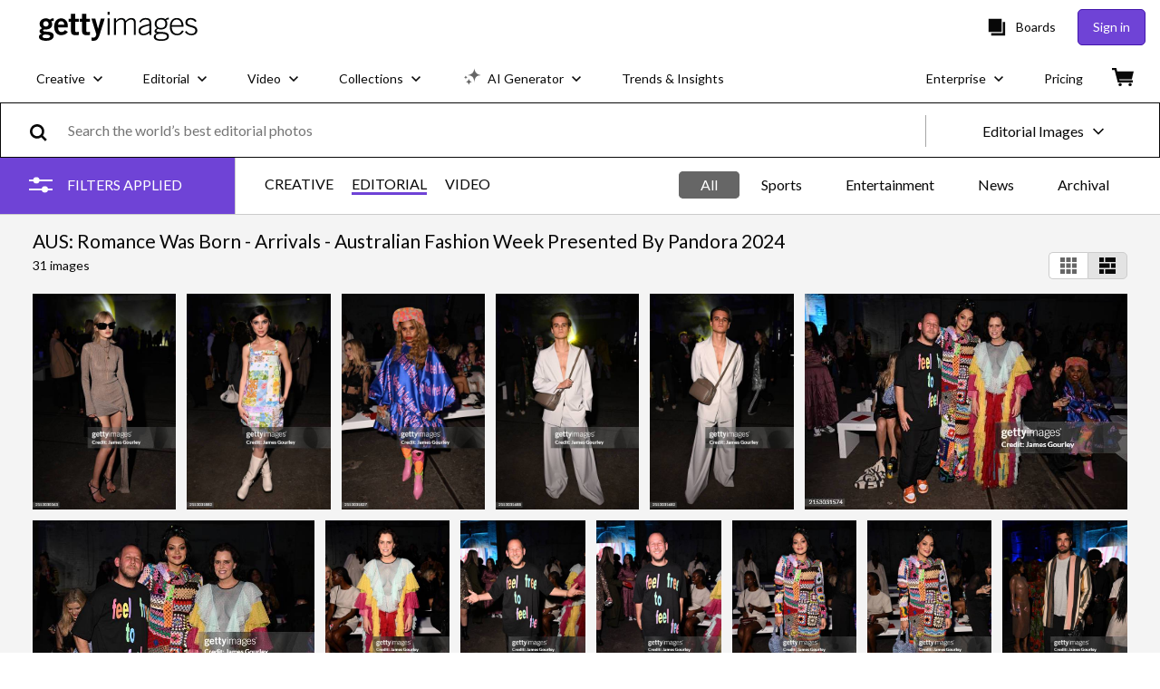

--- FILE ---
content_type: text/html; charset=utf-8
request_url: https://www.gettyimages.com/editorial-images/entertainment/event/romance-was-born-arrivals-australian-fashion-week-presented-by-pandora-2024/776146004?editorialproducts=all
body_size: 59083
content:
<!DOCTYPE html><html class="en-us getty no-js" lang="en-us" prefix="og: http://ogp.me/ns#"><head><script>window.renderStart = new Date().getTime();
window.currentSite = {
  domainSuffix: "com",
  nickname: "getty",
  isGetty: true,
  isiStock: false,
  countryLanguagePrefix: "",
  tld: "com",
  path: "/editorial-images/entertainment/event/romance-was-born-arrivals-australian-fashion-week-presented-by-pandora-2024/776146004",
  host: "www.gettyimages.com"
}
window.notificationsContext = '';
window.currentApplication = "search";
window.pipelineId = "3083926";
window.requireCookieConsent = false
window.environment = {
  isProduction: true
}
window.pipelineId = "3083926"
window.experiences = {"adprestrictbotindexing":{"is_active":true,"active_offers":{},"metadata":{"bot":"true"}},"reactcreativecarousel":{"is_active":true,"active_offers":{"offers":"Carousel"},"metadata":{"bot":"Carousel","pulse":"true"}},"reactcreativeimageslanding":{"is_active":true,"active_offers":{},"metadata":{"bot":"true"}},"seowhitelistandcanonicals":{"is_active":true,"active_offers":{},"metadata":{"bot":"true"}},"setfederatedcomponentcookies":{"is_active":true,"active_offers":{},"metadata":{"bot":"true"}},"videoadppreviewresize":{"is_active":true,"active_offers":{"test":"expA"},"metadata":{"bot":"expA"}}}
window.google_tag_manager_id = "GTM-P4WB37"</script><script>(function() {
  window.localeStrings = window.localeStrings || {};
  var lsData = null;
  for (var key in lsData) { window.localeStrings[key] = lsData[key]; }

  window.visitorExperiencesData = window.visitorExperiencesData || {};
  var veData = null;
  for (var key in veData) { window.visitorExperiencesData[key] = veData[key]; }

  //HACK? - SiteMap class script is not loaded yet, but here is where we know the values for its constructor.
  if(!window.siteMap){window.siteMap = {};}
  window.siteMap.constructorValues = {
    location: window.location,
    countryLanguagePrefixes: {},
    languageOnlyPrefixes: {},
    siteMapMethods: null
  };

  window.siteCapabilitiesData = window.siteCapabilitiesData || {};
  var scData = null;
  for (var key in scData) { window.siteCapabilitiesData[key] = scData[key]; }

  window.user = {}
  window.user.isRemembered = false;
  window.user.isSecurelyRemembered = false;
  window.user.isAuthenticated = false;
  window.user.autoSuggestLocale = "en-us";
  window.user.isBot = true;
  window.isMobile = false;
  window.user.locale = "en-us"
  window.application = {
    app_prefix: "search"
  };
})();</script><link rel="preconnect" href="//spectrum.gettyimages.com"><link rel="preconnect" href="//media.gettyimages.com"><link rel="dns-prefetch" href="//spectrum.gettyimages.com"><link rel="dns-prefetch" href="//media.gettyimages.com"><link href="https://fonts.gstatic.com" rel="preconnect" /><link href="https://fonts.googleapis.com/css?family=Lato:400,400i,700,700i&amp;subset=latin-ext" rel="stylesheet" /><link href="/favicon.ico" rel="icon" type="image/x-icon" /><link href="/favicon-16x16.png" rel="icon" sizes="16x16" type="image/png" /><link href="/favicon-32x32.png" rel="icon" sizes="32x32" type="image/png" /><link href="/favicon-48x48.png" rel="icon" sizes="48x48" type="image/png" /><link href="/favicon-64x64.png" rel="icon" sizes="64x64" type="image/png" /><link href="/favicon-96x96.png" rel="icon" sizes="96x96" type="image/png" /><link href="/favicon-128x128.png" rel="icon" sizes="128x128" type="image/png" /><link href="/favicon-192x192.png" rel="icon" sizes="192x192" type="image/png" /><link href="/favicon-256x256.png" rel="icon" sizes="256x256" type="image/png" /><link rel="stylesheet" type="text/css" media="all" href="/search/assets/css/getty.c11dea6b15d4e10f4d03.css"><link rel="stylesheet" type="text/css" media="all" href="/search/assets/css/application.6c2d9e2faddffa9b2593.css"><script type="text/javascript" src="/search/assets/polyfill.28b94c4fb173f91f2fd1.js" nomodule="nomodule"></script><script type="text/javascript" src="/search/assets/application.f6872906e994b95d4bd5.js" defer="defer"></script><link href="https://www.gettyimages.com/editorial-images/entertainment/event/romance-was-born-arrivals-australian-fashion-week-presented-by-pandora-2024/776146004?editorialproducts=all" id="canonical-url" rel="canonical" /><meta content="IE=edge" http-equiv="X-UA-Compatible" /><title>31  Photos &amp; High Res Pictures - Getty Images</title><meta charset="utf-8" /><meta name="csrf-param" content="authenticity_token" />
<meta name="csrf-token" content="a0y6bc7/d3K5+YP3P8Uad7jli4pVSAm3EHbkxLZpYvgoq36sW5JmVfdI2xM187u4c4v5K7uhR6I8ZSZWbT0A+Q==" /><meta name="title" content="31  Photos &amp; High Res Pictures - Getty Images" /><meta name="description" content="Browse Getty Images' premium collection of high-quality, authentic  photos & royalty-free pictures, taken by professional Getty Images photographers. Available in multiple sizes and formats to fit your needs." /><meta name="viewport" content="width=device-width, initial-scale=1.0" /><meta name="apple-mobile-web-app-capable" content="yes" /><meta name="apple-mobile-web-app-status-bar-style" content="black-translucent" /><meta name="robots" content="noai, noimageai" /><meta content="" property="og:description" /><meta content="" property="og:title" /><meta content="" property="og:image" /><meta content="" name="twitter:title" /><meta content="summary_large_image" name="twitter:card" /><meta content="" name="twitter:image" /><link href="https://www.gettyimages.com.au/editorial-images/entertainment/event/romance-was-born-arrivals-australian-fashion-week-presented-by-pandora-2024/776146004?editorialproducts=all" hreflang="en-AU" rel="alternate" /><link href="https://www.gettyimages.ca/editorial-images/entertainment/event/romance-was-born-arrivals-australian-fashion-week-presented-by-pandora-2024/776146004?editorialproducts=all" hreflang="en-CA" rel="alternate" /><link href="https://www.gettyimages.dk/editorial-images/entertainment/event/romance-was-born-arrivals-australian-fashion-week-presented-by-pandora-2024/776146004?editorialproducts=all" hreflang="en-DK" rel="alternate" /><link href="https://www.gettyimages.in/editorial-images/entertainment/event/romance-was-born-arrivals-australian-fashion-week-presented-by-pandora-2024/776146004?editorialproducts=all" hreflang="en-IN" rel="alternate" /><link href="https://www.gettyimages.ie/editorial-images/entertainment/event/romance-was-born-arrivals-australian-fashion-week-presented-by-pandora-2024/776146004?editorialproducts=all" hreflang="en-IE" rel="alternate" /><link href="https://www.gettyimages.co.nz/editorial-images/entertainment/event/romance-was-born-arrivals-australian-fashion-week-presented-by-pandora-2024/776146004?editorialproducts=all" hreflang="en-NZ" rel="alternate" /><link href="https://www.gettyimages.no/editorial-images/entertainment/event/romance-was-born-arrivals-australian-fashion-week-presented-by-pandora-2024/776146004?editorialproducts=all" hreflang="en-NO" rel="alternate" /><link href="https://www.gettyimages.fi/editorial-images/entertainment/event/romance-was-born-arrivals-australian-fashion-week-presented-by-pandora-2024/776146004?editorialproducts=all" hreflang="en-FI" rel="alternate" /><link href="https://www.gettyimages.ae/editorial-images/entertainment/event/romance-was-born-arrivals-australian-fashion-week-presented-by-pandora-2024/776146004?editorialproducts=all" hreflang="en-AE" rel="alternate" /><link href="https://www.gettyimages.co.uk/editorial-images/entertainment/event/romance-was-born-arrivals-australian-fashion-week-presented-by-pandora-2024/776146004?editorialproducts=all" hreflang="en-GB" rel="alternate" /><link href="https://www.gettyimages.com/editorial-images/entertainment/event/romance-was-born-arrivals-australian-fashion-week-presented-by-pandora-2024/776146004?editorialproducts=all" hreflang="en-US" rel="alternate" /><link href="https://www.gettyimages.com/editorial-images/entertainment/event/romance-was-born-arrivals-australian-fashion-week-presented-by-pandora-2024/776146004" hreflang="x-default" rel="alternate" /><link href="/sign-in?returnurl=%2Feditorial-images%2Fentertainment%2Fevent%2Fromance-was-born-arrivals-australian-fashion-week-presented-by-pandora-2024%2F776146004%3Feditorialproducts%3Dall" rel="signin" /><link href="/purchase/cart" rel="cart" /><link href="http://www.gettyimages.com/opensearch.xml" rel="search" type="application/opensearchdescription+xml" /></head><body class="search_container"><meta name="itemType" content="https://schema.org/WebPage" /><div id="header-wrapper">      <script type="application/json" data-component='Header'>
        {"layout":"full","currentPage":"search","showEnterpriseDropdown":true,"linkDisabled":false}
      </script>
      <script type="text/javascript">if(!window.remotes) { window.remotes = {}; }</script><link rel="stylesheet" href="/components/global-nav/static/css/alliance-ui-styles.e2853efb78b8f058fcfb.css"/><link rel="stylesheet" href="/components/global-nav/static/css/6468.0aa0f8e86d72b79d1d90.css"/><link rel="stylesheet" href="/components/global-nav/static/css/components-getty-Header.26d00e50577b765e4dd6.css"/><link rel="stylesheet" href="/components/global-nav/static/css/Header.f22ce4f2595e3f5f52d1.css"/><script src="/components/global-nav/static/remoteEntry.3e6cb1a3702fd0596ba2.js" integrity="sha384-RzhGRhYznez4+rw5VW6Lr/jvjymAsCO7Sj4mQxVHzr7FbCh23tGj8LQeEiqWya9e" defer=""></script><script src="/components/global-nav/static/7029.d4681c081af95804abd2.js" integrity="sha384-73D7uH2ui3d2MzQ1GY+mRi3Kc5qXDMk+ANmsDnkWnMwRN1W2USOhN1uPswGAZyoj" defer=""></script><script src="/components/global-nav/static/Header.d8a5799c040848b63887.js" integrity="sha384-b59Kt6DNE+C735xa8BZcPMi7f7kB1sy/lj+h0GW6jz496HC4emMjoaYnDckZi5Jj" defer=""></script><script src="/components/global-nav/static/getty-js.d56b96ba62c8f182aece.js" integrity="sha384-DWS57OreBnF+UJcu7mBmoAJMYtipo2R9mSsaGy5GTY0uQy0/k4SUecJhqyr7hfv9" defer=""></script><script src="/components/global-nav/static/locales-getty-en-us.98fa41bd2500a0e9011c.js" integrity="sha384-dNZ6VhXwInZ+cA6ubwM7/IzCSpI+AZNTNKORzWggJSeGEzHiCej8weLlBODytUda" defer=""></script><script src="/components/global-nav/static/7753.549fe1d20297ad7fc118.js" integrity="sha384-xsmt/kwgQ9lafCGOqEUSAR195usWAnFNpBTMixC0jqFa+EohpcCv/X+oA92EjrV9" defer=""></script><script src="/components/global-nav/static/5000.e09e78871341bea83dba.js" integrity="sha384-9twiNsQvPVIzhb48tWsSzBSDTNYP0RI5VqOKPpNNdabxjeWtW0FugeFUQqlh1tTx" defer=""></script><script src="/components/global-nav/static/2482.66dcf6f1816a77e20a1f.js" integrity="sha384-KoN7VKfGsCUidco3NX/BL9LKqPSVCciqdgF7rhEI2UpvbyK74qeFo957CLnUxaE+" defer=""></script><script src="/components/global-nav/static/2263.48a832a0a148eb401aa7.js" integrity="sha384-Sh6YCQhOzRTZIEW3TiMiSlww6uVXP239yr7yEpCz9+N2/IBYqlebrlZm+uTO2bbE" defer=""></script><script src="/components/global-nav/static/7054.b2cbdc11df5af4c3a34b.js" integrity="sha384-h9uxpRBL/yzoW3ZcdqvleCZlYHP+HYORSfy1HC0DnCqFID2d41XzY48LbVIeKqX6" defer=""></script><script src="/components/global-nav/static/components-getty-Header.381ea50bbdc49e30f8f6.js" integrity="sha384-PMIM1v1bnoHFw0gerHx+6nT5jiZzCeGgzfPObdQ31c9Q6E30pAKKgnmX+iF8BF25" defer=""></script><div ng-non-bindable="true" data-component="Header" data-prerender="true" data-app="global_nav" data-locale="en-us" data-site="getty" data-federated-component="true" data-root="false"><!--$--><script id="header_958825" type="text/javascript">if(!window.remotes['global_nav']){window.remotes['global_nav']={};}
    window.remotes['global_nav']['header']={};
    window.remotes['global_nav']['header'].state="%7B%22mutations%22%3A%5B%5D%2C%22queries%22%3A%5B%7B%22dehydratedAt%22%3A1765424884273%2C%22state%22%3A%7B%22data%22%3A%7B%22premiumDashBoardEnabled%22%3Afalse%2C%22isAnonymous%22%3Atrue%2C%22isAuthenticated%22%3Afalse%2C%22isKnownUser%22%3Afalse%2C%22isBot%22%3Atrue%2C%22isTeamLeader%22%3Afalse%2C%22isTeamMember%22%3Afalse%2C%22billingCountryCode%22%3A%22USA%22%2C%22hasActiveGenerationAgreement%22%3Afalse%2C%22isEligibleForPremiumPlusMusic%22%3Atrue%2C%22displayName%22%3A%22%22%2C%22emergencyBannersData%22%3A%7B%7D%2C%22creativeTrendingSearchLinksImage%22%3A%5B%7B%22name%22%3A%22Christmas%20Background%22%2C%22gaName%22%3A%22Christmas%20Background%22%2C%22href%22%3A%22%2Fphotos%2Fchristmas-background%22%7D%2C%7B%22name%22%3A%22Christmas%22%2C%22gaName%22%3A%22Christmas%22%2C%22href%22%3A%22%2Fphotos%2Fchristmas%22%7D%2C%7B%22name%22%3A%22Holiday%20Background%22%2C%22gaName%22%3A%22Holiday%20Background%22%2C%22href%22%3A%22%2Fphotos%2Fholiday-background%22%7D%2C%7B%22name%22%3A%22Happy%20Holidays%22%2C%22gaName%22%3A%22Happy%20Holidays%22%2C%22href%22%3A%22%2Fphotos%2Fhappy-holidays%22%7D%2C%7B%22name%22%3A%22Ai%22%2C%22gaName%22%3A%22Ai%22%2C%22href%22%3A%22%2Fphotos%2Fai%22%7D%2C%7B%22name%22%3A%22Winter%20Background%22%2C%22gaName%22%3A%22Winter%20Background%22%2C%22href%22%3A%22%2Fphotos%2Fwinter-background%22%7D%2C%7B%22name%22%3A%22Paper%20Texture%22%2C%22gaName%22%3A%22Paper%20Texture%22%2C%22href%22%3A%22%2Fphotos%2Fpaper-texture%22%7D%2C%7B%22name%22%3A%22Christmas%20Border%22%2C%22gaName%22%3A%22Christmas%20Border%22%2C%22href%22%3A%22%2Fphotos%2Fchristmas-border%22%7D%2C%7B%22name%22%3A%22Family%22%2C%22gaName%22%3A%22Family%22%2C%22href%22%3A%22%2Fphotos%2Ffamily%22%7D%2C%7B%22name%22%3A%22Snowflakes%22%2C%22gaName%22%3A%22Snowflakes%22%2C%22href%22%3A%22%2Fphotos%2Fsnowflakes%22%7D%2C%7B%22name%22%3A%22Christmas%20Tree%22%2C%22gaName%22%3A%22Christmas%20Tree%22%2C%22href%22%3A%22%2Fphotos%2Fchristmas-tree%22%7D%2C%7B%22name%22%3A%22Christmas%20Lights%22%2C%22gaName%22%3A%22Christmas%20Lights%22%2C%22href%22%3A%22%2Fphotos%2Fchristmas-lights%22%7D%2C%7B%22name%22%3A%22Data%20Center%22%2C%22gaName%22%3A%22Data%20Center%22%2C%22href%22%3A%22%2Fphotos%2Fdata-center%22%7D%2C%7B%22name%22%3A%22Abstract%20Background%22%2C%22gaName%22%3A%22Abstract%20Background%22%2C%22href%22%3A%22%2Fphotos%2Fabstract-background%22%7D%2C%7B%22name%22%3A%22Happy%20New%20Year%22%2C%22gaName%22%3A%22Happy%20New%20Year%22%2C%22href%22%3A%22%2Fphotos%2Fhappy-new-year%22%7D%2C%7B%22name%22%3A%22Business%22%2C%22gaName%22%3A%22Business%22%2C%22href%22%3A%22%2Fphotos%2Fbusiness%22%7D%2C%7B%22name%22%3A%22Snow%22%2C%22gaName%22%3A%22Snow%22%2C%22href%22%3A%22%2Fphotos%2Fsnow%22%7D%2C%7B%22name%22%3A%22Merry%20Christmas%22%2C%22gaName%22%3A%22Merry%20Christmas%22%2C%22href%22%3A%22%2Fphotos%2Fmerry-christmas%22%7D%2C%7B%22name%22%3A%22New%20Years%22%2C%22gaName%22%3A%22New%20Years%22%2C%22href%22%3A%22%2Fphotos%2Fnew-years%22%7D%2C%7B%22name%22%3A%22Snowflake%22%2C%22gaName%22%3A%22Snowflake%22%2C%22href%22%3A%22%2Fphotos%2Fsnowflake%22%7D%5D%2C%22creativeTrendingSearchLinksVideo%22%3A%5B%7B%22name%22%3A%22Christmas%20Background%22%2C%22gaName%22%3A%22Christmas%20Background%22%2C%22href%22%3A%22%2Fvideos%2Fchristmas-background%22%7D%2C%7B%22name%22%3A%22Ai%22%2C%22gaName%22%3A%22Ai%22%2C%22href%22%3A%22%2Fvideos%2Fai%22%7D%2C%7B%22name%22%3A%22Happy%20Holidays%22%2C%22gaName%22%3A%22Happy%20Holidays%22%2C%22href%22%3A%22%2Fvideos%2Fhappy-holidays%22%7D%2C%7B%22name%22%3A%22Snow%22%2C%22gaName%22%3A%22Snow%22%2C%22href%22%3A%22%2Fvideos%2Fsnow%22%7D%2C%7B%22name%22%3A%22Christmas%22%2C%22gaName%22%3A%22Christmas%22%2C%22href%22%3A%22%2Fvideos%2Fchristmas%22%7D%2C%7B%22name%22%3A%22White%20House%22%2C%22gaName%22%3A%22White%20House%22%2C%22href%22%3A%22%2Fvideos%2Fwhite-house%22%7D%2C%7B%22name%22%3A%22Data%20Center%22%2C%22gaName%22%3A%22Data%20Center%22%2C%22href%22%3A%22%2Fvideos%2Fdata-center%22%7D%2C%7B%22name%22%3A%22Fireplace%22%2C%22gaName%22%3A%22Fireplace%22%2C%22href%22%3A%22%2Fvideos%2Ffireplace%22%7D%2C%7B%22name%22%3A%22Fireworks%22%2C%22gaName%22%3A%22Fireworks%22%2C%22href%22%3A%22%2Fvideos%2Ffireworks%22%7D%2C%7B%22name%22%3A%22Netflix%22%2C%22gaName%22%3A%22Netflix%22%2C%22href%22%3A%22%2Fvideos%2Fnetflix%22%7D%2C%7B%22name%22%3A%22Christmas%20Tree%22%2C%22gaName%22%3A%22Christmas%20Tree%22%2C%22href%22%3A%22%2Fvideos%2Fchristmas-tree%22%7D%2C%7B%22name%22%3A%22Money%22%2C%22gaName%22%3A%22Money%22%2C%22href%22%3A%22%2Fvideos%2Fmoney%22%7D%2C%7B%22name%22%3A%22Holiday%20Shopping%22%2C%22gaName%22%3A%22Holiday%20Shopping%22%2C%22href%22%3A%22%2Fvideos%2Fholiday-shopping%22%7D%2C%7B%22name%22%3A%22Holiday%20Background%22%2C%22gaName%22%3A%22Holiday%20Background%22%2C%22href%22%3A%22%2Fvideos%2Fholiday-background%22%7D%2C%7B%22name%22%3A%22Confetti%22%2C%22gaName%22%3A%22Confetti%22%2C%22href%22%3A%22%2Fvideos%2Fconfetti%22%7D%2C%7B%22name%22%3A%22Hospital%22%2C%22gaName%22%3A%22Hospital%22%2C%22href%22%3A%22%2Fvideos%2Fhospital%22%7D%2C%7B%22name%22%3A%22Technology%22%2C%22gaName%22%3A%22Technology%22%2C%22href%22%3A%22%2Fvideos%2Ftechnology%22%7D%2C%7B%22name%22%3A%22Hollywood%20Sign%22%2C%22gaName%22%3A%22Hollywood%20Sign%22%2C%22href%22%3A%22%2Fvideos%2Fhollywood-sign%22%7D%2C%7B%22name%22%3A%22Route%2066%22%2C%22gaName%22%3A%22Route%2066%22%2C%22href%22%3A%22%2Fvideos%2Froute-66%22%7D%2C%7B%22name%22%3A%22Family%22%2C%22gaName%22%3A%22Family%22%2C%22href%22%3A%22%2Fvideos%2Ffamily%22%7D%5D%2C%22creativeTrendingSearchLinksIllustration%22%3A%5B%7B%22name%22%3A%22Christmas%20Border%22%2C%22gaName%22%3A%22Christmas%20Border%22%2C%22href%22%3A%22%2Fillustrations%2Fchristmas-border%22%7D%2C%7B%22name%22%3A%22Christmas%22%2C%22gaName%22%3A%22Christmas%22%2C%22href%22%3A%22%2Fillustrations%2Fchristmas%22%7D%2C%7B%22name%22%3A%22Stars%22%2C%22gaName%22%3A%22Stars%22%2C%22href%22%3A%22%2Fillustrations%2Fstars%22%7D%2C%7B%22name%22%3A%22Winter%20Background%22%2C%22gaName%22%3A%22Winter%20Background%22%2C%22href%22%3A%22%2Fillustrations%2Fwinter-background%22%7D%2C%7B%22name%22%3A%22Jane%20Austen%22%2C%22gaName%22%3A%22Jane%20Austen%22%2C%22href%22%3A%22%2Fillustrations%2Fjane-austen%22%7D%2C%7B%22name%22%3A%22Cancer%20Cell%22%2C%22gaName%22%3A%22Cancer%20Cell%22%2C%22href%22%3A%22%2Fillustrations%2Fcancer-cell%22%7D%2C%7B%22name%22%3A%22Christmas%20Background%22%2C%22gaName%22%3A%22Christmas%20Background%22%2C%22href%22%3A%22%2Fillustrations%2Fchristmas-background%22%7D%2C%7B%22name%22%3A%22Watercolor%20Cross%22%2C%22gaName%22%3A%22Watercolor%20Cross%22%2C%22href%22%3A%22%2Fillustrations%2Fwatercolor-cross%22%7D%2C%7B%22name%22%3A%22Happy%20Holidays%22%2C%22gaName%22%3A%22Happy%20Holidays%22%2C%22href%22%3A%22%2Fillustrations%2Fhappy-holidays%22%7D%2C%7B%22name%22%3A%22Flower%20Border%22%2C%22gaName%22%3A%22Flower%20Border%22%2C%22href%22%3A%22%2Fillustrations%2Fflower-border%22%7D%2C%7B%22name%22%3A%22Robot%22%2C%22gaName%22%3A%22Robot%22%2C%22href%22%3A%22%2Fillustrations%2Frobot%22%7D%2C%7B%22name%22%3A%22Frank%20Sprague%22%2C%22gaName%22%3A%22Frank%20Sprague%22%2C%22href%22%3A%22%2Fillustrations%2Ffrank-sprague%22%7D%2C%7B%22name%22%3A%22Shoulder%20Pain%22%2C%22gaName%22%3A%22Shoulder%20Pain%22%2C%22href%22%3A%22%2Fillustrations%2Fshoulder-pain%22%7D%2C%7B%22name%22%3A%22Mountain%22%2C%22gaName%22%3A%22Mountain%22%2C%22href%22%3A%22%2Fillustrations%2Fmountain%22%7D%2C%7B%22name%22%3A%22Glp1%22%2C%22gaName%22%3A%22Glp1%22%2C%22href%22%3A%22%2Fillustrations%2Fglp1%22%7D%2C%7B%22name%22%3A%2218th%20Century%20Trial%22%2C%22gaName%22%3A%2218th%20Century%20Trial%22%2C%22href%22%3A%22%2Fillustrations%2F18th-century-trial%22%7D%5D%2C%22creativeTrendingSearchLinksVector%22%3A%5B%7B%22name%22%3A%22Christmas%20Background%22%2C%22gaName%22%3A%22Christmas%20Background%22%2C%22href%22%3A%22%2Fvectors%2Fchristmas-background%22%7D%2C%7B%22name%22%3A%22Happy%20Holidays%22%2C%22gaName%22%3A%22Happy%20Holidays%22%2C%22href%22%3A%22%2Fvectors%2Fhappy-holidays%22%7D%2C%7B%22name%22%3A%22Christmas%22%2C%22gaName%22%3A%22Christmas%22%2C%22href%22%3A%22%2Fvectors%2Fchristmas%22%7D%2C%7B%22name%22%3A%22Snowflakes%22%2C%22gaName%22%3A%22Snowflakes%22%2C%22href%22%3A%22%2Fvectors%2Fsnowflakes%22%7D%2C%7B%22name%22%3A%22Holiday%20Background%22%2C%22gaName%22%3A%22Holiday%20Background%22%2C%22href%22%3A%22%2Fvectors%2Fholiday-background%22%7D%2C%7B%22name%22%3A%22Christmas%20Border%22%2C%22gaName%22%3A%22Christmas%20Border%22%2C%22href%22%3A%22%2Fvectors%2Fchristmas-border%22%7D%2C%7B%22name%22%3A%22Happy%20New%20Year%22%2C%22gaName%22%3A%22Happy%20New%20Year%22%2C%22href%22%3A%22%2Fvectors%2Fhappy-new-year%22%7D%2C%7B%22name%22%3A%22Arrow%22%2C%22gaName%22%3A%22Arrow%22%2C%22href%22%3A%22%2Fvectors%2Farrow%22%7D%2C%7B%22name%22%3A%22Snowflake%22%2C%22gaName%22%3A%22Snowflake%22%2C%22href%22%3A%22%2Fvectors%2Fsnowflake%22%7D%2C%7B%22name%22%3A%22Winter%20Background%22%2C%22gaName%22%3A%22Winter%20Background%22%2C%22href%22%3A%22%2Fvectors%2Fwinter-background%22%7D%2C%7B%22name%22%3A%22Merry%20Christmas%22%2C%22gaName%22%3A%22Merry%20Christmas%22%2C%22href%22%3A%22%2Fvectors%2Fmerry-christmas%22%7D%2C%7B%22name%22%3A%22Santa%20Hat%22%2C%22gaName%22%3A%22Santa%20Hat%22%2C%22href%22%3A%22%2Fvectors%2Fsanta-hat%22%7D%2C%7B%22name%22%3A%22Christmas%20Lights%22%2C%22gaName%22%3A%22Christmas%20Lights%22%2C%22href%22%3A%22%2Fvectors%2Fchristmas-lights%22%7D%2C%7B%22name%22%3A%22Holiday%22%2C%22gaName%22%3A%22Holiday%22%2C%22href%22%3A%22%2Fvectors%2Fholiday%22%7D%2C%7B%22name%22%3A%22Christmas%20Card%22%2C%22gaName%22%3A%22Christmas%20Card%22%2C%22href%22%3A%22%2Fvectors%2Fchristmas-card%22%7D%2C%7B%22name%22%3A%22Abstract%20Background%22%2C%22gaName%22%3A%22Abstract%20Background%22%2C%22href%22%3A%22%2Fvectors%2Fabstract-background%22%7D%2C%7B%22name%22%3A%22Happy%20New%20Year%202026%22%2C%22gaName%22%3A%22Happy%20New%20Year%202026%22%2C%22href%22%3A%22%2Fvectors%2Fhappy-new-year-2026%22%7D%2C%7B%22name%22%3A%22Holiday%20Card%22%2C%22gaName%22%3A%22Holiday%20Card%22%2C%22href%22%3A%22%2Fvectors%2Fholiday-card%22%7D%2C%7B%22name%22%3A%22Calendar%20Icon%22%2C%22gaName%22%3A%22Calendar%20Icon%22%2C%22href%22%3A%22%2Fvectors%2Fcalendar-icon%22%7D%2C%7B%22name%22%3A%22Snow%22%2C%22gaName%22%3A%22Snow%22%2C%22href%22%3A%22%2Fvectors%2Fsnow%22%7D%5D%2C%22editorialTrendingSearchLinksImage%22%3A%5B%7B%22name%22%3A%22Trump%22%2C%22gaName%22%3A%22Trump%22%2C%22href%22%3A%22%2Fphotos%2Ftrump%22%7D%2C%7B%22name%22%3A%22Donald%20Trump%22%2C%22gaName%22%3A%22Donald%20Trump%22%2C%22href%22%3A%22%2Fphotos%2Fdonald-trump%22%7D%2C%7B%22name%22%3A%22Lebron%20James%22%2C%22gaName%22%3A%22Lebron%20James%22%2C%22href%22%3A%22%2Fphotos%2Flebron-james%22%7D%2C%7B%22name%22%3A%22Pete%20Hegseth%22%2C%22gaName%22%3A%22Pete%20Hegseth%22%2C%22href%22%3A%22%2Fphotos%2Fpete-hegseth%22%7D%2C%7B%22name%22%3A%22Miley%20Cyrus%22%2C%22gaName%22%3A%22Miley%20Cyrus%22%2C%22href%22%3A%22%2Fphotos%2Fmiley-cyrus%22%7D%2C%7B%22name%22%3A%22Sabrina%20Carpenter%22%2C%22gaName%22%3A%22Sabrina%20Carpenter%22%2C%22href%22%3A%22%2Fphotos%2Fsabrina-carpenter%22%7D%2C%7B%22name%22%3A%22Sydney%20Sweeney%22%2C%22gaName%22%3A%22Sydney%20Sweeney%22%2C%22href%22%3A%22%2Fphotos%2Fsydney-sweeney%22%7D%2C%7B%22name%22%3A%22Luigi%20Mangione%22%2C%22gaName%22%3A%22Luigi%20Mangione%22%2C%22href%22%3A%22%2Fphotos%2Fluigi-mangione%22%7D%2C%7B%22name%22%3A%22Kate%20Middleton%22%2C%22gaName%22%3A%22Kate%20Middleton%22%2C%22href%22%3A%22%2Fphotos%2Fkate-middleton%22%7D%2C%7B%22name%22%3A%22Giannis%20Antetokounmpo%22%2C%22gaName%22%3A%22Giannis%20Antetokounmpo%22%2C%22href%22%3A%22%2Fphotos%2Fgiannis-antetokounmpo%22%7D%2C%7B%22name%22%3A%22Hegseth%22%2C%22gaName%22%3A%22Hegseth%22%2C%22href%22%3A%22%2Fphotos%2Fhegseth%22%7D%2C%7B%22name%22%3A%22Fernando%20Mendoza%22%2C%22gaName%22%3A%22Fernando%20Mendoza%22%2C%22href%22%3A%22%2Fphotos%2Ffernando-mendoza%22%7D%2C%7B%22name%22%3A%22Drake%20Maye%22%2C%22gaName%22%3A%22Drake%20Maye%22%2C%22href%22%3A%22%2Fphotos%2Fdrake-maye%22%7D%2C%7B%22name%22%3A%22Shai%20Gilgeousalexander%22%2C%22gaName%22%3A%22Shai%20Gilgeousalexander%22%2C%22href%22%3A%22%2Fphotos%2Fshai-gilgeousalexander%22%7D%2C%7B%22name%22%3A%22Lane%20Kiffin%22%2C%22gaName%22%3A%22Lane%20Kiffin%22%2C%22href%22%3A%22%2Fphotos%2Flane-kiffin%22%7D%2C%7B%22name%22%3A%22Shedeur%20Sanders%22%2C%22gaName%22%3A%22Shedeur%20Sanders%22%2C%22href%22%3A%22%2Fphotos%2Fshedeur-sanders%22%7D%2C%7B%22name%22%3A%22Taylor%20Swift%22%2C%22gaName%22%3A%22Taylor%20Swift%22%2C%22href%22%3A%22%2Fphotos%2Ftaylor-swift%22%7D%2C%7B%22name%22%3A%22Patrick%20Mahomes%22%2C%22gaName%22%3A%22Patrick%20Mahomes%22%2C%22href%22%3A%22%2Fphotos%2Fpatrick-mahomes%22%7D%2C%7B%22name%22%3A%22Jaylen%20Brown%22%2C%22gaName%22%3A%22Jaylen%20Brown%22%2C%22href%22%3A%22%2Fphotos%2Fjaylen-brown%22%7D%5D%2C%22editorialTrendingSearchLinksVideo%22%3A%5B%7B%22name%22%3A%22Miley%20Cyrus%22%2C%22gaName%22%3A%22Miley%20Cyrus%22%2C%22href%22%3A%22%2Fvideos%2Fmiley-cyrus%22%7D%2C%7B%22name%22%3A%22Sydney%20Sweeney%22%2C%22gaName%22%3A%22Sydney%20Sweeney%22%2C%22href%22%3A%22%2Fvideos%2Fsydney-sweeney%22%7D%2C%7B%22name%22%3A%22Rihanna%22%2C%22gaName%22%3A%22Rihanna%22%2C%22href%22%3A%22%2Fvideos%2Frihanna%22%7D%2C%7B%22name%22%3A%22Sabrina%20Carpenter%22%2C%22gaName%22%3A%22Sabrina%20Carpenter%22%2C%22href%22%3A%22%2Fvideos%2Fsabrina-carpenter%22%7D%2C%7B%22name%22%3A%22Kim%20Kardashian%22%2C%22gaName%22%3A%22Kim%20Kardashian%22%2C%22href%22%3A%22%2Fvideos%2Fkim-kardashian%22%7D%2C%7B%22name%22%3A%22Donald%20Trump%22%2C%22gaName%22%3A%22Donald%20Trump%22%2C%22href%22%3A%22%2Fvideos%2Fdonald-trump%22%7D%2C%7B%22name%22%3A%22Trump%22%2C%22gaName%22%3A%22Trump%22%2C%22href%22%3A%22%2Fvideos%2Ftrump%22%7D%2C%7B%22name%22%3A%22Jacob%20Elordi%22%2C%22gaName%22%3A%22Jacob%20Elordi%22%2C%22href%22%3A%22%2Fvideos%2Fjacob-elordi%22%7D%2C%7B%22name%22%3A%22Kate%20Middleton%22%2C%22gaName%22%3A%22Kate%20Middleton%22%2C%22href%22%3A%22%2Fvideos%2Fkate-middleton%22%7D%2C%7B%22name%22%3A%22Gotham%20Awards%22%2C%22gaName%22%3A%22Gotham%20Awards%22%2C%22href%22%3A%22%2Fvideos%2Fgotham-awards%22%7D%2C%7B%22name%22%3A%22Miley%20Cyrus%20Maxx%20Morando%22%2C%22gaName%22%3A%22Miley%20Cyrus%20Maxx%20Morando%22%2C%22href%22%3A%22%2Fvideos%2Fmiley-cyrus-maxx-morando%22%7D%2C%7B%22name%22%3A%22Snow%22%2C%22gaName%22%3A%22Snow%22%2C%22href%22%3A%22%2Fvideos%2Fsnow%22%7D%2C%7B%22name%22%3A%22Amanda%20Seyfried%22%2C%22gaName%22%3A%22Amanda%20Seyfried%22%2C%22href%22%3A%22%2Fvideos%2Famanda-seyfried%22%7D%2C%7B%22name%22%3A%22Melissa%20Mccarthy%22%2C%22gaName%22%3A%22Melissa%20Mccarthy%22%2C%22href%22%3A%22%2Fvideos%2Fmelissa-mccarthy%22%7D%2C%7B%22name%22%3A%22Jennifer%20Lawrence%22%2C%22gaName%22%3A%22Jennifer%20Lawrence%22%2C%22href%22%3A%22%2Fvideos%2Fjennifer-lawrence%22%7D%2C%7B%22name%22%3A%22Sienna%20Miller%22%2C%22gaName%22%3A%22Sienna%20Miller%22%2C%22href%22%3A%22%2Fvideos%2Fsienna-miller%22%7D%2C%7B%22name%22%3A%22Ana%20De%20Armas%22%2C%22gaName%22%3A%22Ana%20De%20Armas%22%2C%22href%22%3A%22%2Fvideos%2Fana-de-armas%22%7D%2C%7B%22name%22%3A%22Halle%20Berry%22%2C%22gaName%22%3A%22Halle%20Berry%22%2C%22href%22%3A%22%2Fvideos%2Fhalle-berry%22%7D%2C%7B%22name%22%3A%22Dakota%20Johnson%22%2C%22gaName%22%3A%22Dakota%20Johnson%22%2C%22href%22%3A%22%2Fvideos%2Fdakota-johnson%22%7D%2C%7B%22name%22%3A%22Michael%20B%20Jordan%22%2C%22gaName%22%3A%22Michael%20B%20Jordan%22%2C%22href%22%3A%22%2Fvideos%2Fmichael-b-jordan%22%7D%5D%2C%22editorialTrendingSearchLinksNews%22%3A%5B%7B%22name%22%3A%22Trump%22%2C%22gaName%22%3A%22Trump%22%2C%22href%22%3A%22%2Fphotos%2Ftrump%22%7D%2C%7B%22name%22%3A%22Donald%20Trump%22%2C%22gaName%22%3A%22Donald%20Trump%22%2C%22href%22%3A%22%2Fphotos%2Fdonald-trump%22%7D%2C%7B%22name%22%3A%22Pete%20Hegseth%22%2C%22gaName%22%3A%22Pete%20Hegseth%22%2C%22href%22%3A%22%2Fphotos%2Fpete-hegseth%22%7D%2C%7B%22name%22%3A%22Luigi%20Mangione%22%2C%22gaName%22%3A%22Luigi%20Mangione%22%2C%22href%22%3A%22%2Fphotos%2Fluigi-mangione%22%7D%2C%7B%22name%22%3A%22Hegseth%22%2C%22gaName%22%3A%22Hegseth%22%2C%22href%22%3A%22%2Fphotos%2Fhegseth%22%7D%2C%7B%22name%22%3A%22Tim%20Walz%22%2C%22gaName%22%3A%22Tim%20Walz%22%2C%22href%22%3A%22%2Fphotos%2Ftim-walz%22%7D%2C%7B%22name%22%3A%22Matt%20Van%20Epps%22%2C%22gaName%22%3A%22Matt%20Van%20Epps%22%2C%22href%22%3A%22%2Fphotos%2Fmatt-van-epps%22%7D%2C%7B%22name%22%3A%22Kristi%20Noem%22%2C%22gaName%22%3A%22Kristi%20Noem%22%2C%22href%22%3A%22%2Fphotos%2Fkristi-noem%22%7D%2C%7B%22name%22%3A%22Ilhan%20Omar%22%2C%22gaName%22%3A%22Ilhan%20Omar%22%2C%22href%22%3A%22%2Fphotos%2Filhan-omar%22%7D%2C%7B%22name%22%3A%22Putin%22%2C%22gaName%22%3A%22Putin%22%2C%22href%22%3A%22%2Fphotos%2Fputin%22%7D%2C%7B%22name%22%3A%22Henry%20Cuellar%22%2C%22gaName%22%3A%22Henry%20Cuellar%22%2C%22href%22%3A%22%2Fphotos%2Fhenry-cuellar%22%7D%2C%7B%22name%22%3A%22Gavin%20Newsom%22%2C%22gaName%22%3A%22Gavin%20Newsom%22%2C%22href%22%3A%22%2Fphotos%2Fgavin-newsom%22%7D%2C%7B%22name%22%3A%22Netflix%20Logo%22%2C%22gaName%22%3A%22Netflix%20Logo%22%2C%22href%22%3A%22%2Fphotos%2Fnetflix-logo%22%7D%2C%7B%22name%22%3A%22Marjorie%20Taylor%20Greene%22%2C%22gaName%22%3A%22Marjorie%20Taylor%20Greene%22%2C%22href%22%3A%22%2Fphotos%2Fmarjorie-taylor-greene%22%7D%2C%7B%22name%22%3A%22Mike%20Johnson%22%2C%22gaName%22%3A%22Mike%20Johnson%22%2C%22href%22%3A%22%2Fphotos%2Fmike-johnson%22%7D%2C%7B%22name%22%3A%22Netflix%22%2C%22gaName%22%3A%22Netflix%22%2C%22href%22%3A%22%2Fphotos%2Fnetflix%22%7D%2C%7B%22name%22%3A%22Elon%20Musk%22%2C%22gaName%22%3A%22Elon%20Musk%22%2C%22href%22%3A%22%2Fphotos%2Felon-musk%22%7D%2C%7B%22name%22%3A%22Kate%20Middleton%22%2C%22gaName%22%3A%22Kate%20Middleton%22%2C%22href%22%3A%22%2Fphotos%2Fkate-middleton%22%7D%2C%7B%22name%22%3A%22Kash%20Patel%22%2C%22gaName%22%3A%22Kash%20Patel%22%2C%22href%22%3A%22%2Fphotos%2Fkash-patel%22%7D%2C%7B%22name%22%3A%22Letitia%20James%22%2C%22gaName%22%3A%22Letitia%20James%22%2C%22href%22%3A%22%2Fphotos%2Fletitia-james%22%7D%5D%2C%22editorialTrendingSearchLinksSports%22%3A%5B%7B%22name%22%3A%22Lebron%20James%22%2C%22gaName%22%3A%22Lebron%20James%22%2C%22href%22%3A%22%2Fphotos%2Flebron-james%22%7D%2C%7B%22name%22%3A%22Giannis%20Antetokounmpo%22%2C%22gaName%22%3A%22Giannis%20Antetokounmpo%22%2C%22href%22%3A%22%2Fphotos%2Fgiannis-antetokounmpo%22%7D%2C%7B%22name%22%3A%22Fernando%20Mendoza%22%2C%22gaName%22%3A%22Fernando%20Mendoza%22%2C%22href%22%3A%22%2Fphotos%2Ffernando-mendoza%22%7D%2C%7B%22name%22%3A%22Lane%20Kiffin%22%2C%22gaName%22%3A%22Lane%20Kiffin%22%2C%22href%22%3A%22%2Fphotos%2Flane-kiffin%22%7D%2C%7B%22name%22%3A%22Drake%20Maye%22%2C%22gaName%22%3A%22Drake%20Maye%22%2C%22href%22%3A%22%2Fphotos%2Fdrake-maye%22%7D%2C%7B%22name%22%3A%22Shai%20Gilgeousalexander%22%2C%22gaName%22%3A%22Shai%20Gilgeousalexander%22%2C%22href%22%3A%22%2Fphotos%2Fshai-gilgeousalexander%22%7D%2C%7B%22name%22%3A%22Shedeur%20Sanders%22%2C%22gaName%22%3A%22Shedeur%20Sanders%22%2C%22href%22%3A%22%2Fphotos%2Fshedeur-sanders%22%7D%2C%7B%22name%22%3A%22Jaylen%20Brown%22%2C%22gaName%22%3A%22Jaylen%20Brown%22%2C%22href%22%3A%22%2Fphotos%2Fjaylen-brown%22%7D%2C%7B%22name%22%3A%22Patrick%20Mahomes%22%2C%22gaName%22%3A%22Patrick%20Mahomes%22%2C%22href%22%3A%22%2Fphotos%2Fpatrick-mahomes%22%7D%2C%7B%22name%22%3A%22Chris%20Paul%22%2C%22gaName%22%3A%22Chris%20Paul%22%2C%22href%22%3A%22%2Fphotos%2Fchris-paul%22%7D%2C%7B%22name%22%3A%22Lando%20Norris%22%2C%22gaName%22%3A%22Lando%20Norris%22%2C%22href%22%3A%22%2Fphotos%2Flando-norris%22%7D%2C%7B%22name%22%3A%22Lamar%20Jackson%22%2C%22gaName%22%3A%22Lamar%20Jackson%22%2C%22href%22%3A%22%2Fphotos%2Flamar-jackson%22%7D%2C%7B%22name%22%3A%22Messi%22%2C%22gaName%22%3A%22Messi%22%2C%22href%22%3A%22%2Fphotos%2Fmessi%22%7D%2C%7B%22name%22%3A%22Luka%20Doncic%22%2C%22gaName%22%3A%22Luka%20Doncic%22%2C%22href%22%3A%22%2Fphotos%2Fluka-doncic%22%7D%2C%7B%22name%22%3A%22Josh%20Allen%22%2C%22gaName%22%3A%22Josh%20Allen%22%2C%22href%22%3A%22%2Fphotos%2Fjosh-allen%22%7D%2C%7B%22name%22%3A%22Jamal%20Murray%22%2C%22gaName%22%3A%22Jamal%20Murray%22%2C%22href%22%3A%22%2Fphotos%2Fjamal-murray%22%7D%2C%7B%22name%22%3A%22Cooper%20Flagg%22%2C%22gaName%22%3A%22Cooper%20Flagg%22%2C%22href%22%3A%22%2Fphotos%2Fcooper-flagg%22%7D%2C%7B%22name%22%3A%22Caleb%20Williams%22%2C%22gaName%22%3A%22Caleb%20Williams%22%2C%22href%22%3A%22%2Fphotos%2Fcaleb-williams%22%7D%2C%7B%22name%22%3A%22Anthony%20Edwards%22%2C%22gaName%22%3A%22Anthony%20Edwards%22%2C%22href%22%3A%22%2Fphotos%2Fanthony-edwards%22%7D%5D%2C%22editorialTrendingSearchLinksEntertainment%22%3A%5B%7B%22name%22%3A%22Sabrina%20Carpenter%22%2C%22gaName%22%3A%22Sabrina%20Carpenter%22%2C%22href%22%3A%22%2Fphotos%2Fsabrina-carpenter%22%7D%2C%7B%22name%22%3A%22Sydney%20Sweeney%22%2C%22gaName%22%3A%22Sydney%20Sweeney%22%2C%22href%22%3A%22%2Fphotos%2Fsydney-sweeney%22%7D%2C%7B%22name%22%3A%22Miley%20Cyrus%22%2C%22gaName%22%3A%22Miley%20Cyrus%22%2C%22href%22%3A%22%2Fphotos%2Fmiley-cyrus%22%7D%2C%7B%22name%22%3A%22Kate%20Middleton%22%2C%22gaName%22%3A%22Kate%20Middleton%22%2C%22href%22%3A%22%2Fphotos%2Fkate-middleton%22%7D%2C%7B%22name%22%3A%22Taylor%20Swift%22%2C%22gaName%22%3A%22Taylor%20Swift%22%2C%22href%22%3A%22%2Fphotos%2Ftaylor-swift%22%7D%2C%7B%22name%22%3A%22Celebrity%20Sightings%22%2C%22gaName%22%3A%22Celebrity%20Sightings%22%2C%22href%22%3A%22%2Fphotos%2Fcelebrity-sightings%22%7D%2C%7B%22name%22%3A%22Bad%20Bunny%22%2C%22gaName%22%3A%22Bad%20Bunny%22%2C%22href%22%3A%22%2Fphotos%2Fbad-bunny%22%7D%2C%7B%22name%22%3A%22Dakota%20Johnson%22%2C%22gaName%22%3A%22Dakota%20Johnson%22%2C%22href%22%3A%22%2Fphotos%2Fdakota-johnson%22%7D%2C%7B%22name%22%3A%22Netflix%22%2C%22gaName%22%3A%22Netflix%22%2C%22href%22%3A%22%2Fphotos%2Fnetflix%22%7D%2C%7B%22name%22%3A%22Rihanna%22%2C%22gaName%22%3A%22Rihanna%22%2C%22href%22%3A%22%2Fphotos%2Frihanna%22%7D%2C%7B%22name%22%3A%22Halle%20Berry%22%2C%22gaName%22%3A%22Halle%20Berry%22%2C%22href%22%3A%22%2Fphotos%2Fhalle-berry%22%7D%2C%7B%22name%22%3A%22Meghan%20Markle%22%2C%22gaName%22%3A%22Meghan%20Markle%22%2C%22href%22%3A%22%2Fphotos%2Fmeghan-markle%22%7D%2C%7B%22name%22%3A%22Dave%20Coulier%22%2C%22gaName%22%3A%22Dave%20Coulier%22%2C%22href%22%3A%22%2Fphotos%2Fdave-coulier%22%7D%2C%7B%22name%22%3A%22Miley%20Cyrus%20Maxx%20Morando%22%2C%22gaName%22%3A%22Miley%20Cyrus%20Maxx%20Morando%22%2C%22href%22%3A%22%2Fphotos%2Fmiley-cyrus-maxx-morando%22%7D%2C%7B%22name%22%3A%22Jacob%20Elordi%22%2C%22gaName%22%3A%22Jacob%20Elordi%22%2C%22href%22%3A%22%2Fphotos%2Fjacob-elordi%22%7D%2C%7B%22name%22%3A%22Donald%20Trump%22%2C%22gaName%22%3A%22Donald%20Trump%22%2C%22href%22%3A%22%2Fphotos%2Fdonald-trump%22%7D%2C%7B%22name%22%3A%22Kate%20Winslet%22%2C%22gaName%22%3A%22Kate%20Winslet%22%2C%22href%22%3A%22%2Fphotos%2Fkate-winslet%22%7D%2C%7B%22name%22%3A%22Ariana%20Grande%22%2C%22gaName%22%3A%22Ariana%20Grande%22%2C%22href%22%3A%22%2Fphotos%2Fariana-grande%22%7D%5D%2C%22editorialTrendingSearchLinksFashion%22%3A%5B%7B%22name%22%3A%22Miley%20Cyrus%22%2C%22gaName%22%3A%22Miley%20Cyrus%22%2C%22href%22%3A%22%2Fphotos%2Fmiley-cyrus%22%7D%2C%7B%22name%22%3A%22Sabrina%20Carpenter%22%2C%22gaName%22%3A%22Sabrina%20Carpenter%22%2C%22href%22%3A%22%2Fphotos%2Fsabrina-carpenter%22%7D%2C%7B%22name%22%3A%22Anok%20Yai%22%2C%22gaName%22%3A%22Anok%20Yai%22%2C%22href%22%3A%22%2Fphotos%2Fanok-yai%22%7D%2C%7B%22name%22%3A%22Sienna%20Miller%22%2C%22gaName%22%3A%22Sienna%20Miller%22%2C%22href%22%3A%22%2Fphotos%2Fsienna-miller%22%7D%2C%7B%22name%22%3A%22Katy%20Perry%22%2C%22gaName%22%3A%22Katy%20Perry%22%2C%22href%22%3A%22%2Fphotos%2Fkaty-perry%22%7D%2C%7B%22name%22%3A%22Quentin%20Tarantino%22%2C%22gaName%22%3A%22Quentin%20Tarantino%22%2C%22href%22%3A%22%2Fphotos%2Fquentin-tarantino%22%7D%2C%7B%22name%22%3A%22Miley%20Cyrus%20Maxx%20Morando%22%2C%22gaName%22%3A%22Miley%20Cyrus%20Maxx%20Morando%22%2C%22href%22%3A%22%2Fphotos%2Fmiley-cyrus-maxx-morando%22%7D%2C%7B%22name%22%3A%22Kim%20Cattrall%22%2C%22gaName%22%3A%22Kim%20Cattrall%22%2C%22href%22%3A%22%2Fphotos%2Fkim-cattrall%22%7D%2C%7B%22name%22%3A%22Dave%20Coulier%22%2C%22gaName%22%3A%22Dave%20Coulier%22%2C%22href%22%3A%22%2Fphotos%2Fdave-coulier%22%7D%2C%7B%22name%22%3A%22Meghan%20Markle%22%2C%22gaName%22%3A%22Meghan%20Markle%22%2C%22href%22%3A%22%2Fphotos%2Fmeghan-markle%22%7D%2C%7B%22name%22%3A%22Bad%20Bunny%22%2C%22gaName%22%3A%22Bad%20Bunny%22%2C%22href%22%3A%22%2Fphotos%2Fbad-bunny%22%7D%2C%7B%22name%22%3A%22Avatar%22%2C%22gaName%22%3A%22Avatar%22%2C%22href%22%3A%22%2Fphotos%2Favatar%22%7D%2C%7B%22name%22%3A%22James%20Cameron%22%2C%22gaName%22%3A%22James%20Cameron%22%2C%22href%22%3A%22%2Fphotos%2Fjames-cameron%22%7D%2C%7B%22name%22%3A%22Rosalia%22%2C%22gaName%22%3A%22Rosalia%22%2C%22href%22%3A%22%2Fphotos%2Frosalia%22%7D%2C%7B%22name%22%3A%22Kate%20Middleton%22%2C%22gaName%22%3A%22Kate%20Middleton%22%2C%22href%22%3A%22%2Fphotos%2Fkate-middleton%22%7D%2C%7B%22name%22%3A%22Lily%20Allen%22%2C%22gaName%22%3A%22Lily%20Allen%22%2C%22href%22%3A%22%2Fphotos%2Flily-allen%22%7D%2C%7B%22name%22%3A%22Serena%20Williams%22%2C%22gaName%22%3A%22Serena%20Williams%22%2C%22href%22%3A%22%2Fphotos%2Fserena-williams%22%7D%5D%2C%22editorialTrendingSearchLinksArchive%22%3A%5B%7B%22name%22%3A%22Elden%20Campbell%22%2C%22gaName%22%3A%22Elden%20Campbell%22%2C%22href%22%3A%22%2Fphotos%2Felden-campbell%22%7D%2C%7B%22name%22%3A%22Steve%20Cropper%22%2C%22gaName%22%3A%22Steve%20Cropper%22%2C%22href%22%3A%22%2Fphotos%2Fsteve-cropper%22%7D%2C%7B%22name%22%3A%22Frank%20Gehry%22%2C%22gaName%22%3A%22Frank%20Gehry%22%2C%22href%22%3A%22%2Fphotos%2Ffrank-gehry%22%7D%2C%7B%22name%22%3A%22John%20Lennon%22%2C%22gaName%22%3A%22John%20Lennon%22%2C%22href%22%3A%22%2Fphotos%2Fjohn-lennon%22%7D%2C%7B%22name%22%3A%22Elden%20Campbell%20Lakers%22%2C%22gaName%22%3A%22Elden%20Campbell%20Lakers%22%2C%22href%22%3A%22%2Fphotos%2Felden-campbell-lakers%22%7D%2C%7B%22name%22%3A%22Michael%20Jordan%22%2C%22gaName%22%3A%22Michael%20Jordan%22%2C%22href%22%3A%22%2Fphotos%2Fmichael-jordan%22%7D%2C%7B%22name%22%3A%22Jackie%20Vernon%22%2C%22gaName%22%3A%22Jackie%20Vernon%22%2C%22href%22%3A%22%2Fphotos%2Fjackie-vernon%22%7D%2C%7B%22name%22%3A%22Don%20Mattingly%20Yankees%22%2C%22gaName%22%3A%22Don%20Mattingly%20Yankees%22%2C%22href%22%3A%22%2Fphotos%2Fdon-mattingly-yankees%22%7D%2C%7B%22name%22%3A%22Jeffrey%20Epstein%22%2C%22gaName%22%3A%22Jeffrey%20Epstein%22%2C%22href%22%3A%22%2Fphotos%2Fjeffrey-epstein%22%7D%2C%7B%22name%22%3A%22Fernando%20Valenzuela%22%2C%22gaName%22%3A%22Fernando%20Valenzuela%22%2C%22href%22%3A%22%2Fphotos%2Ffernando-valenzuela%22%7D%2C%7B%22name%22%3A%22Jeff%20Kent%20Giants%22%2C%22gaName%22%3A%22Jeff%20Kent%20Giants%22%2C%22href%22%3A%22%2Fphotos%2Fjeff-kent-giants%22%7D%2C%7B%22name%22%3A%22Caryhiroyuki%20Tagawa%22%2C%22gaName%22%3A%22Caryhiroyuki%20Tagawa%22%2C%22href%22%3A%22%2Fphotos%2Fcaryhiroyuki-tagawa%22%7D%2C%7B%22name%22%3A%22Dale%20Murphy%22%2C%22gaName%22%3A%22Dale%20Murphy%22%2C%22href%22%3A%22%2Fphotos%2Fdale-murphy%22%7D%2C%7B%22name%22%3A%22Jeff%20Kent%22%2C%22gaName%22%3A%22Jeff%20Kent%22%2C%22href%22%3A%22%2Fphotos%2Fjeff-kent%22%7D%2C%7B%22name%22%3A%22Ozzy%20Osbourne%22%2C%22gaName%22%3A%22Ozzy%20Osbourne%22%2C%22href%22%3A%22%2Fphotos%2Fozzy-osbourne%22%7D%2C%7B%22name%22%3A%22Martin%20Luther%20King%20Jr%22%2C%22gaName%22%3A%22Martin%20Luther%20King%20Jr%22%2C%22href%22%3A%22%2Fphotos%2Fmartin-luther-king-jr%22%7D%2C%7B%22name%22%3A%22Frank%20Sinatra%22%2C%22gaName%22%3A%22Frank%20Sinatra%22%2C%22href%22%3A%22%2Fphotos%2Ffrank-sinatra%22%7D%2C%7B%22name%22%3A%22Diane%20Keaton%22%2C%22gaName%22%3A%22Diane%20Keaton%22%2C%22href%22%3A%22%2Fphotos%2Fdiane-keaton%22%7D%2C%7B%22name%22%3A%22Elvis%20Presley%22%2C%22gaName%22%3A%22Elvis%20Presley%22%2C%22href%22%3A%22%2Fphotos%2Felvis-presley%22%7D%5D%2C%22gettyCreativePopularCategories%22%3A%7B%22illustrations%22%3A%5B%7B%22trackingLabel%22%3A%22Backgrounds%22%2C%22localizedLinkText%22%3A%22Backgrounds%22%2C%22path%22%3A%22%2Fstock-illustrations%2Fbackgrounds%22%7D%2C%7B%22trackingLabel%22%3A%22Business%20And%20Finance%22%2C%22localizedLinkText%22%3A%22Business%20And%20Finance%22%2C%22path%22%3A%22%2Fstock-illustrations%2Fbusiness-and-finance%22%7D%2C%7B%22trackingLabel%22%3A%22Calendar%22%2C%22localizedLinkText%22%3A%22Calendar%22%2C%22path%22%3A%22%2Fstock-illustrations%2Fcalendar%22%7D%2C%7B%22trackingLabel%22%3A%22Cartoons%20And%20Comics%22%2C%22localizedLinkText%22%3A%22Cartoons%20And%20Comics%22%2C%22path%22%3A%22%2Fstock-illustrations%2Fcartoons-and-comics%22%7D%2C%7B%22trackingLabel%22%3A%22Education%22%2C%22localizedLinkText%22%3A%22Education%22%2C%22path%22%3A%22%2Fstock-illustrations%2Feducation%22%7D%2C%7B%22trackingLabel%22%3A%22Emblems%20Banners%20And%20Badges%22%2C%22localizedLinkText%22%3A%22Emblem%2C%20Banner%20And%20Badges%22%2C%22path%22%3A%22%2Fstock-illustrations%2Femblems-banners-and-badges%22%7D%2C%7B%22trackingLabel%22%3A%22Family%22%2C%22localizedLinkText%22%3A%22Family%22%2C%22path%22%3A%22%2Fstock-illustrations%2Ffamily%22%7D%2C%7B%22trackingLabel%22%3A%22Fashion%20And%20Beauty%22%2C%22localizedLinkText%22%3A%22Fashion%20And%20Beauty%22%2C%22path%22%3A%22%2Fstock-illustrations%2Ffashion-and-beauty%22%7D%2C%7B%22trackingLabel%22%3A%22Fitness%20And%20Wellness%22%2C%22localizedLinkText%22%3A%22Fitness%20And%20Wellness%22%2C%22path%22%3A%22%2Fstock-illustrations%2Ffitness-and-wellness%22%7D%2C%7B%22trackingLabel%22%3A%22Flags%20And%20Maps%22%2C%22localizedLinkText%22%3A%22Flag%20And%20Map%22%2C%22path%22%3A%22%2Fstock-illustrations%2Fflags-and-maps%22%7D%2C%7B%22trackingLabel%22%3A%22Food%20And%20Drink%22%2C%22localizedLinkText%22%3A%22Food%20And%20Drink%22%2C%22path%22%3A%22%2Fstock-illustrations%2Ffood-and-drink%22%7D%2C%7B%22trackingLabel%22%3A%22Frames%20And%20Borders%22%2C%22localizedLinkText%22%3A%22Frames%20And%20Borders%22%2C%22path%22%3A%22%2Fstock-illustrations%2Fframes-and-borders%22%7D%2C%7B%22trackingLabel%22%3A%22Healthcare%20And%20Medicine%22%2C%22localizedLinkText%22%3A%22Healthcare%20And%20Medicine%22%2C%22path%22%3A%22%2Fstock-illustrations%2Fhealthcare-and-medicine%22%7D%2C%7B%22trackingLabel%22%3A%22Holidays%20And%20Seasonal%22%2C%22localizedLinkText%22%3A%22Holiday%20And%20Seasonal%22%2C%22path%22%3A%22%2Fstock-illustrations%2Fholidays-and-seasonal%22%7D%2C%7B%22trackingLabel%22%3A%22Icons%22%2C%22localizedLinkText%22%3A%22Icon%22%2C%22path%22%3A%22%2Fstock-illustrations%2Ficons%22%7D%2C%7B%22trackingLabel%22%3A%22Infographics%22%2C%22localizedLinkText%22%3A%22Infographic%22%2C%22path%22%3A%22%2Fstock-illustrations%2Finfographics%22%7D%2C%7B%22trackingLabel%22%3A%22Interface%20Elements%22%2C%22localizedLinkText%22%3A%22Interface%20Elements%22%2C%22path%22%3A%22%2Fstock-illustrations%2Finterface-elements%22%7D%2C%7B%22trackingLabel%22%3A%22Jobs%20And%20Careers%22%2C%22localizedLinkText%22%3A%22Job%20And%20Career%22%2C%22path%22%3A%22%2Fstock-illustrations%2Fjobs-and-careers%22%7D%2C%7B%22trackingLabel%22%3A%22Lifestyle%22%2C%22localizedLinkText%22%3A%22Lifestyle%22%2C%22path%22%3A%22%2Fstock-illustrations%2Flifestyle%22%7D%2C%7B%22trackingLabel%22%3A%22Maps%22%2C%22localizedLinkText%22%3A%22Maps%22%2C%22path%22%3A%22%2Fstock-illustrations%2Fmaps%22%7D%2C%7B%22trackingLabel%22%3A%22Moods%20And%20Feelings%22%2C%22localizedLinkText%22%3A%22Mood%20And%20Feeling%22%2C%22path%22%3A%22%2Fstock-illustrations%2Fmoods-and-feelings%22%7D%2C%7B%22trackingLabel%22%3A%22Nature%20And%20Landscapes%22%2C%22localizedLinkText%22%3A%22Nature%20And%20Landscape%22%2C%22path%22%3A%22%2Fstock-illustrations%2Fnature-and-landscapes%22%7D%2C%7B%22trackingLabel%22%3A%22Pets%20And%20Animals%22%2C%22localizedLinkText%22%3A%22Pet%20And%20Animal%22%2C%22path%22%3A%22%2Fstock-illustrations%2Fpets-and-animals%22%7D%2C%7B%22trackingLabel%22%3A%22Product%20Mockups%22%2C%22localizedLinkText%22%3A%22Product%20Mockups%22%2C%22path%22%3A%22%2Fstock-illustrations%2Fproduct-mockups%22%7D%2C%7B%22trackingLabel%22%3A%22Retro%20And%20Vintage%22%2C%22localizedLinkText%22%3A%22Retro%20And%20Vintage%22%2C%22path%22%3A%22%2Fstock-illustrations%2Fretro-and-vintage%22%7D%2C%7B%22trackingLabel%22%3A%22Science%20And%20Technology%22%2C%22localizedLinkText%22%3A%22Science%20And%20Technology%22%2C%22path%22%3A%22%2Fstock-illustrations%2Fscience-and-technology%22%7D%2C%7B%22trackingLabel%22%3A%22Silhouettes%22%2C%22localizedLinkText%22%3A%22Silhouette%22%2C%22path%22%3A%22%2Fstock-illustrations%2Fsilhouettes%22%7D%2C%7B%22trackingLabel%22%3A%22Special%20Occasions%22%2C%22localizedLinkText%22%3A%22Special%20Occasion%22%2C%22path%22%3A%22%2Fstock-illustrations%2Fspecial-occasions%22%7D%2C%7B%22trackingLabel%22%3A%22Sports%20And%20Recreation%22%2C%22localizedLinkText%22%3A%22Sports%20%26%20Recreation%22%2C%22path%22%3A%22%2Fstock-illustrations%2Fsports-and-recreation%22%7D%2C%7B%22trackingLabel%22%3A%22Tattoos%22%2C%22localizedLinkText%22%3A%22Tattoo%22%2C%22path%22%3A%22%2Fstock-illustrations%2Ftattoos%22%7D%2C%7B%22trackingLabel%22%3A%22Technology%22%2C%22localizedLinkText%22%3A%22Technology%22%2C%22path%22%3A%22%2Fstock-illustrations%2Ftechnology%22%7D%2C%7B%22trackingLabel%22%3A%22Templates%22%2C%22localizedLinkText%22%3A%22Template%22%2C%22path%22%3A%22%2Fstock-illustrations%2Ftemplates%22%7D%2C%7B%22trackingLabel%22%3A%22Textures%20And%20Patterns%22%2C%22localizedLinkText%22%3A%22Texture%20And%20Patterns%22%2C%22path%22%3A%22%2Fstock-illustrations%2Ftextures-and-patterns%22%7D%2C%7B%22trackingLabel%22%3A%22Transportation%22%2C%22localizedLinkText%22%3A%22Transportation%22%2C%22path%22%3A%22%2Fstock-illustrations%2Ftransportation%22%7D%2C%7B%22trackingLabel%22%3A%22Travel%20Destinations%22%2C%22localizedLinkText%22%3A%22Travel%20Destination%22%2C%22path%22%3A%22%2Fstock-illustrations%2Ftravel-destinations%22%7D%5D%2C%22photos%22%3A%5B%7B%22trackingLabel%22%3A%22Architecture%22%2C%22localizedLinkText%22%3A%22Architecture%22%2C%22path%22%3A%22%2Fstock-photos%2Farchitecture%22%7D%2C%7B%22trackingLabel%22%3A%22Business%20And%20Finance%22%2C%22localizedLinkText%22%3A%22Business%20And%20Finance%22%2C%22path%22%3A%22%2Fstock-photos%2Fbusiness-and-finance%22%7D%2C%7B%22trackingLabel%22%3A%22Calendar%22%2C%22localizedLinkText%22%3A%22Calendar%22%2C%22path%22%3A%22%2Fstock-photos%2Fcalendar%22%7D%2C%7B%22trackingLabel%22%3A%22Education%22%2C%22localizedLinkText%22%3A%22Education%22%2C%22path%22%3A%22%2Fstock-photos%2Feducation%22%7D%2C%7B%22trackingLabel%22%3A%22Family%22%2C%22localizedLinkText%22%3A%22Family%22%2C%22path%22%3A%22%2Fstock-photos%2Ffamily%22%7D%2C%7B%22trackingLabel%22%3A%22Fitness%20and%20Wellness%22%2C%22localizedLinkText%22%3A%22Fitness%20And%20Wellness%22%2C%22path%22%3A%22%2Fstock-photos%2Ffitness-and-wellness%22%7D%2C%7B%22trackingLabel%22%3A%22Food%22%2C%22localizedLinkText%22%3A%22Food%22%2C%22path%22%3A%22%2Fstock-photos%2Ffood%22%7D%2C%7B%22trackingLabel%22%3A%22Healthcare%20and%20Medicine%22%2C%22localizedLinkText%22%3A%22Healthcare%20and%20Medicine%22%2C%22path%22%3A%22%2Fstock-photos%2Fhealthcare-and-medicine%22%7D%2C%7B%22trackingLabel%22%3A%22Holidays%20And%20Seasonal%22%2C%22localizedLinkText%22%3A%22Holidays%20And%20Seasonal%22%2C%22path%22%3A%22%2Fstock-photos%2Fholidays-and-seasonal%22%7D%2C%7B%22trackingLabel%22%3A%22Lifestyle%22%2C%22localizedLinkText%22%3A%22Lifestyle%22%2C%22path%22%3A%22%2Fstock-photos%2Flifestyle%22%7D%2C%7B%22trackingLabel%22%3A%22Nature%20and%20Landscapes%22%2C%22localizedLinkText%22%3A%22Nature%20and%20Landscapes%22%2C%22path%22%3A%22%2Fstock-photos%2Fnature-and-landscapes%22%7D%2C%7B%22trackingLabel%22%3A%22Pets%20And%20Animals%22%2C%22localizedLinkText%22%3A%22Pets%20And%20Animals%22%2C%22path%22%3A%22%2Fstock-photos%2Fpets-and-animals%22%7D%2C%7B%22trackingLabel%22%3A%22Retro%20And%20Vintage%22%2C%22localizedLinkText%22%3A%22Retro%20And%20Vintage%22%2C%22path%22%3A%22%2Fstock-photos%2Fretro-and-vintage%22%7D%2C%7B%22trackingLabel%22%3A%22Science%20And%20Technology%22%2C%22localizedLinkText%22%3A%22Science%20And%20Technology%22%2C%22path%22%3A%22%2Fstock-photos%2Fscience-and-technology%22%7D%2C%7B%22trackingLabel%22%3A%22Special%20Occasions%22%2C%22localizedLinkText%22%3A%22Special%20Occasions%22%2C%22path%22%3A%22%2Fstock-photos%2Fspecial-occasions%22%7D%2C%7B%22trackingLabel%22%3A%22Sports%20And%20Recreation%22%2C%22localizedLinkText%22%3A%22Sports%20And%20Recreation%22%2C%22path%22%3A%22%2Fstock-photos%2Fsports-and-recreation%22%7D%2C%7B%22trackingLabel%22%3A%22Technology%22%2C%22localizedLinkText%22%3A%22Technology%22%2C%22path%22%3A%22%2Fstock-photos%2Ftechnology%22%7D%2C%7B%22trackingLabel%22%3A%22Transportation%22%2C%22localizedLinkText%22%3A%22Transportation%22%2C%22path%22%3A%22%2Fstock-photos%2Ftransportation%22%7D%2C%7B%22trackingLabel%22%3A%22Travel%20Destinations%22%2C%22localizedLinkText%22%3A%22Travel%20Destinations%22%2C%22path%22%3A%22%2Fstock-photos%2Ftravel-destinations%22%7D%5D%2C%22vectors%22%3A%5B%7B%22trackingLabel%22%3A%22Family%22%2C%22localizedLinkText%22%3A%22Family%22%2C%22path%22%3A%22%2Fvectors%2Ffamily%22%7D%2C%7B%22trackingLabel%22%3A%22Business%22%2C%22localizedLinkText%22%3A%22Business%22%2C%22path%22%3A%22%2Fvectors%2Fbusiness%22%7D%2C%7B%22trackingLabel%22%3A%22Holiday%22%2C%22localizedLinkText%22%3A%22Holiday%22%2C%22path%22%3A%22%2Fvectors%2Fholiday%22%7D%2C%7B%22trackingLabel%22%3A%22Technology%22%2C%22localizedLinkText%22%3A%22Technology%22%2C%22path%22%3A%22%2Fvectors%2Ftechnology%22%7D%2C%7B%22trackingLabel%22%3A%22Education%22%2C%22localizedLinkText%22%3A%22Education%22%2C%22path%22%3A%22%2Fvectors%2Feducation%22%7D%2C%7B%22trackingLabel%22%3A%22Sports%22%2C%22localizedLinkText%22%3A%22Sports%22%2C%22path%22%3A%22%2Fvectors%2Fsports%22%7D%2C%7B%22trackingLabel%22%3A%22Money%22%2C%22localizedLinkText%22%3A%22Money%22%2C%22path%22%3A%22%2Fvectors%2Fmoney%22%7D%2C%7B%22trackingLabel%22%3A%22Science%22%2C%22localizedLinkText%22%3A%22Science%22%2C%22path%22%3A%22%2Fvectors%2Fscience%22%7D%2C%7B%22trackingLabel%22%3A%22Food%22%2C%22localizedLinkText%22%3A%22Food%22%2C%22path%22%3A%22%2Fvectors%2Ffood%22%7D%2C%7B%22trackingLabel%22%3A%22Medical%22%2C%22localizedLinkText%22%3A%22Medical%22%2C%22path%22%3A%22%2Fvectors%2Fmedical%22%7D%2C%7B%22trackingLabel%22%3A%22Nature%22%2C%22localizedLinkText%22%3A%22Nature%22%2C%22path%22%3A%22%2Fvectors%2Fnature%22%7D%2C%7B%22trackingLabel%22%3A%22Calendar%22%2C%22localizedLinkText%22%3A%22Calendar%22%2C%22path%22%3A%22%2Fvectors%2Fcalendar%22%7D%2C%7B%22trackingLabel%22%3A%22Transportation%22%2C%22localizedLinkText%22%3A%22Transportation%22%2C%22path%22%3A%22%2Fvectors%2Ftransportation%22%7D%2C%7B%22trackingLabel%22%3A%22Fitness%22%2C%22localizedLinkText%22%3A%22Fitness%22%2C%22path%22%3A%22%2Fvectors%2Ffitness%22%7D%2C%7B%22trackingLabel%22%3A%22Social%20media%22%2C%22localizedLinkText%22%3A%22Social%20media%22%2C%22path%22%3A%22%2Fvectors%2Fsocial-media%22%7D%2C%7B%22trackingLabel%22%3A%22America%20flag%22%2C%22localizedLinkText%22%3A%22America%20flag%22%2C%22path%22%3A%22%2Fvectors%2Famerican-flag%22%7D%2C%7B%22trackingLabel%22%3A%22Sky%22%2C%22localizedLinkText%22%3A%22Sky%22%2C%22path%22%3A%22%2Fvectors%2Fsky%22%7D%2C%7B%22trackingLabel%22%3A%22Cloud%22%2C%22localizedLinkText%22%3A%22Cloud%22%2C%22path%22%3A%22%2Fvectors%2Fcloud%22%7D%2C%7B%22trackingLabel%22%3A%22Laptop%22%2C%22localizedLinkText%22%3A%22Laptop%22%2C%22path%22%3A%22%2Fvectors%2Flaptop%22%7D%5D%2C%22videos%22%3A%5B%7B%22trackingLabel%22%3A%224K%20Videos%22%2C%22localizedLinkText%22%3A%224K%20Videos%22%2C%22path%22%3A%22%2Fstock-videos%2F4k-videos%22%7D%2C%7B%22trackingLabel%22%3A%22Adventure%22%2C%22localizedLinkText%22%3A%22Adventure%22%2C%22path%22%3A%22%2Fstock-videos%2Fadventure%22%7D%2C%7B%22trackingLabel%22%3A%22Aerial%22%2C%22localizedLinkText%22%3A%22Aerial%22%2C%22path%22%3A%22%2Fstock-videos%2Faerial%22%7D%2C%7B%22trackingLabel%22%3A%22American%20Flag%22%2C%22localizedLinkText%22%3A%22American%20Flag%22%2C%22path%22%3A%22%2Fstock-videos%2Famerican-flag%22%7D%2C%7B%22trackingLabel%22%3A%22Animation%22%2C%22localizedLinkText%22%3A%22Animation%22%2C%22path%22%3A%22%2Fstock-videos%2Fanimation%22%7D%2C%7B%22trackingLabel%22%3A%22Beach%22%2C%22localizedLinkText%22%3A%22Beach%22%2C%22path%22%3A%22%2Fstock-videos%2Fbeach%22%7D%2C%7B%22trackingLabel%22%3A%22Skylines%20And%20Cityscapes%22%2C%22localizedLinkText%22%3A%22Skylines%20And%20Cityscapes%22%2C%22path%22%3A%22%2Fstock-videos%2Fskylines-and-cityscapes%22%7D%2C%7B%22trackingLabel%22%3A%22Confetti%22%2C%22localizedLinkText%22%3A%22Confetti%22%2C%22path%22%3A%22%2Fstock-videos%2Fconfetti%22%7D%2C%7B%22trackingLabel%22%3A%22Establishing%20Shots%22%2C%22localizedLinkText%22%3A%22Establishing%20Shots%22%2C%22path%22%3A%22%2Fstock-videos%2Festablishing-shots%22%7D%2C%7B%22trackingLabel%22%3A%22Family%22%2C%22localizedLinkText%22%3A%22Family%22%2C%22path%22%3A%22%2Fstock-videos%2Ffamily%22%7D%2C%7B%22trackingLabel%22%3A%22Fireworks%22%2C%22localizedLinkText%22%3A%22Fireworks%22%2C%22path%22%3A%22%2Fstock-videos%2Ffireworks%22%7D%2C%7B%22trackingLabel%22%3A%22Holidays%22%2C%22localizedLinkText%22%3A%22Holidays%22%2C%22path%22%3A%22%2Fstock-videos%2Fholidays%22%7D%2C%7B%22trackingLabel%22%3A%22Healthcare%20And%20Medicine%22%2C%22localizedLinkText%22%3A%22Healthcare%20And%20Medicine%22%2C%22path%22%3A%22%2Fstock-videos%2Fhealthcare-and-medicine%22%7D%2C%7B%22trackingLabel%22%3A%22Lifestyle%22%2C%22localizedLinkText%22%3A%22Lifestyle%22%2C%22path%22%3A%22%2Fstock-videos%2Flifestyle%22%7D%2C%7B%22trackingLabel%22%3A%22Finance%22%2C%22localizedLinkText%22%3A%22Finance%22%2C%22path%22%3A%22%2Fstock-videos%2Ffinance%22%7D%2C%7B%22trackingLabel%22%3A%22Nature%22%2C%22localizedLinkText%22%3A%22Nature%22%2C%22path%22%3A%22%2Fstock-videos%2Fnature%22%7D%2C%7B%22trackingLabel%22%3A%22Slow%20Motion%22%2C%22localizedLinkText%22%3A%22Slow%20Motion%22%2C%22path%22%3A%22%2Fstock-videos%2Fslow-motion%22%7D%2C%7B%22trackingLabel%22%3A%22Smoke%22%2C%22localizedLinkText%22%3A%22Smoke%22%2C%22path%22%3A%22%2Fstock-videos%2Fsmoke%22%7D%2C%7B%22trackingLabel%22%3A%22Time%20Lapse%22%2C%22localizedLinkText%22%3A%22Time%20Lapse%22%2C%22path%22%3A%22%2Fstock-videos%2Ftime-lapse%22%7D%2C%7B%22trackingLabel%22%3A%22Jobs%20And%20Careers%22%2C%22localizedLinkText%22%3A%22Jobs%20And%20Careers%22%2C%22path%22%3A%22%2Fstock-videos%2Fjobs-and-careers%22%7D%5D%7D%2C%22gettyEditorialPopularCategories%22%3A%7B%22archives%22%3A%5B%7B%22trackingLabel%22%3A%22Julian%20Sands%22%2C%22localizedLinkText%22%3A%22Julian%20Sands%22%2C%22path%22%3A%22%2Fphotos%2Fjulian-sands%22%7D%2C%7B%22trackingLabel%22%3A%22Rosalynn%20Carter%22%2C%22localizedLinkText%22%3A%22Rosalynn%20Carter%22%2C%22path%22%3A%22%2Fphotos%2Frosalynn-carter%22%7D%2C%7B%22trackingLabel%22%3A%22Raquel%20Welch%22%2C%22localizedLinkText%22%3A%22Raquel%20Welch%22%2C%22path%22%3A%22%2Fphotos%2Fraquel-welch%22%7D%2C%7B%22trackingLabel%22%3A%22Harry%20Belafonte%22%2C%22localizedLinkText%22%3A%22Harry%20Belafonte%22%2C%22path%22%3A%22%2Fphotos%2Fharry-belafonte%22%7D%2C%7B%22trackingLabel%22%3A%22Diane%20Feinstein%22%2C%22localizedLinkText%22%3A%22Diane%20Feinstein%22%2C%22path%22%3A%22%2Fphotos%2Fdiane-feinstein%22%7D%2C%7B%22trackingLabel%22%3A%22Paul%20Reubens%22%2C%22localizedLinkText%22%3A%22Paul%20Reubens%22%2C%22path%22%3A%22%2Fphotos%2Fpaul-reubens%22%7D%2C%7B%22trackingLabel%22%3A%22Lisa-Marie%20Presley%22%2C%22localizedLinkText%22%3A%22Lisa-Marie%20Presley%22%2C%22path%22%3A%22%2Fphotos%2Flisa-marie-presley%22%7D%2C%7B%22trackingLabel%22%3A%22Jane%20Birkin%22%2C%22localizedLinkText%22%3A%22Jane%20Birkin%22%2C%22path%22%3A%22%2Fphotos%2Fjane-birkin%22%7D%2C%7B%22trackingLabel%22%3A%22Jim%20Brown%22%2C%22localizedLinkText%22%3A%22Jim%20Brown%22%2C%22path%22%3A%22%2Fphotos%2Fjim-brown%22%7D%2C%7B%22trackingLabel%22%3A%22Tony%20Bennett%22%2C%22localizedLinkText%22%3A%22Tony%20Bennett%22%2C%22path%22%3A%22%2Fphotos%2Ftony-bennett%22%7D%2C%7B%22trackingLabel%22%3A%22Henry%20Kissinger%22%2C%22localizedLinkText%22%3A%22Henry%20Kissinger%22%2C%22path%22%3A%22%2Fphotos%2Fhenry-kissinger%22%7D%2C%7B%22trackingLabel%22%3A%22Burt%20Bacharach%22%2C%22localizedLinkText%22%3A%22Burt%20Bacharach%22%2C%22path%22%3A%22%2Fphotos%2Fburt-bacharach%22%7D%2C%7B%22trackingLabel%22%3A%22Robbie%20Robertson%22%2C%22localizedLinkText%22%3A%22Robbie%20Robertson%22%2C%22path%22%3A%22%2Fphotos%2Frobbie-robertson%22%7D%2C%7B%22trackingLabel%22%3A%22Gina%20Lollobrigida%22%2C%22localizedLinkText%22%3A%22Gina%20Lollobrigida%22%2C%22path%22%3A%22%2Fphotos%2Fgina-lollobrigida%22%7D%2C%7B%22trackingLabel%22%3A%22Astrud%20Gilberto%22%2C%22localizedLinkText%22%3A%22Astrud%20Gilberto%22%2C%22path%22%3A%22%2Fphotos%2Fastrud-gilberto%22%7D%2C%7B%22trackingLabel%22%3A%22Shane%20Macgowan%22%2C%22localizedLinkText%22%3A%22Shane%20Macgowan%22%2C%22path%22%3A%22%2Fphotos%2Fshane-macgowan%22%7D%5D%2C%22entertainment%22%3A%5B%7B%22trackingLabel%22%3A%22Taylor%20Swift%22%2C%22localizedLinkText%22%3A%22Taylor%20Swift%22%2C%22path%22%3A%22%2Fphotos%2Ftaylor-swift%22%7D%2C%7B%22trackingLabel%22%3A%22Rihanna%22%2C%22localizedLinkText%22%3A%22Rihanna%22%2C%22path%22%3A%22%2Fphotos%2Frihanna%22%7D%2C%7B%22trackingLabel%22%3A%22Beyonce%22%2C%22localizedLinkText%22%3A%22Beyonce%22%2C%22path%22%3A%22%2Fphotos%2Fbeyonce%22%7D%2C%7B%22trackingLabel%22%3A%22Kim%20Kardashian%22%2C%22localizedLinkText%22%3A%22Kim%20Kardashian%22%2C%22path%22%3A%22%2Fphotos%2Fkim-kardashian%22%7D%2C%7B%22trackingLabel%22%3A%22Bad%20Bunny%22%2C%22localizedLinkText%22%3A%22Bad%20Bunny%22%2C%22path%22%3A%22%2Fphotos%2Fbad-bunny%22%7D%2C%7B%22trackingLabel%22%3A%22Shakira%22%2C%22localizedLinkText%22%3A%22Shakira%22%2C%22path%22%3A%22%2Fphotos%2Fshakira%22%7D%2C%7B%22trackingLabel%22%3A%22Drake%22%2C%22localizedLinkText%22%3A%22Drake%22%2C%22path%22%3A%22%2Fphotos%2Fdrake%22%7D%2C%7B%22trackingLabel%22%3A%22Harry%20Styles%22%2C%22localizedLinkText%22%3A%22Harry%20Styles%22%2C%22path%22%3A%22%2Fphotos%2Fharry-styles%22%7D%2C%7B%22trackingLabel%22%3A%22Jennifer%20Lopez%22%2C%22localizedLinkText%22%3A%22Jennifer%20Lopez%22%2C%22path%22%3A%22%2Fphotos%2Fjennifer-lopez%22%7D%2C%7B%22trackingLabel%22%3A%22Jeremy%20Renner%22%2C%22localizedLinkText%22%3A%22Jeremy%20Renner%22%2C%22path%22%3A%22%2Fphotos%2Fjeremy-renner%22%7D%2C%7B%22trackingLabel%22%3A%22Jamie%20Foxx%22%2C%22localizedLinkText%22%3A%22Jamie%20Foxx%22%2C%22path%22%3A%22%2Fphotos%2Fjamie-foxx%22%7D%2C%7B%22trackingLabel%22%3A%22Matthew%20Perry%22%2C%22localizedLinkText%22%3A%22Matthew%20Perry%22%2C%22path%22%3A%22%2Fphotos%2Fmatthew-perry%22%7D%2C%7B%22trackingLabel%22%3A%22Tina%20Turner%22%2C%22localizedLinkText%22%3A%22Tina%20Turner%22%2C%22path%22%3A%22%2Fphotos%2Ftina-turner%22%7D%2C%7B%22trackingLabel%22%3A%22Jerry%20Springer%22%2C%22localizedLinkText%22%3A%22Jerry%20Springer%22%2C%22path%22%3A%22%2Fphotos%2Fjerry-springer%22%7D%2C%7B%22trackingLabel%22%3A%22Jimmy%20Buffet%22%2C%22localizedLinkText%22%3A%22Jimmy%20Buffet%22%2C%22path%22%3A%22%2Fphotos%2Fjimmy-buffet%22%7D%2C%7B%22trackingLabel%22%3A%22Sinead%20Oconner%22%2C%22localizedLinkText%22%3A%22Sinead%20Oconner%22%2C%22path%22%3A%22%2Fphotos%2Fsinead-OConner%22%7D%5D%2C%22fashion%22%3A%5B%7B%22trackingLabel%22%3A%22Kendall%20Jenner%22%2C%22localizedLinkText%22%3A%22Kendall%20Jenner%22%2C%22path%22%3A%22%2Fphotos%2Fkendall-jenner%22%7D%2C%7B%22trackingLabel%22%3A%22Gigi%20Hadid%22%2C%22localizedLinkText%22%3A%22Gigi%20Hadid%22%2C%22path%22%3A%22%2Fphotos%2Fgigi-hadid%22%7D%2C%7B%22trackingLabel%22%3A%22Adriana%20Lima%22%2C%22localizedLinkText%22%3A%22Adriana%20Lima%22%2C%22path%22%3A%22%2Fphotos%2Fadriana-lima%22%7D%2C%7B%22trackingLabel%22%3A%22Kate%20Middleton%22%2C%22localizedLinkText%22%3A%22Kate%20Middleton%22%2C%22path%22%3A%22%2Fphotos%2Fkate-middleton%22%7D%2C%7B%22trackingLabel%22%3A%22Donatella%20Versace%22%2C%22localizedLinkText%22%3A%22Donatella%20Versace%22%2C%22path%22%3A%22%2Fphotos%2Fdonatella-versace%22%7D%2C%7B%22trackingLabel%22%3A%22Georgio%20Armani%22%2C%22localizedLinkText%22%3A%22Georgio%20Armani%22%2C%22path%22%3A%22%2Fphotos%2Fgiorgio-armani%22%7D%2C%7B%22trackingLabel%22%3A%22Ralph%20Lauren%22%2C%22localizedLinkText%22%3A%22Ralph%20Lauren%22%2C%22path%22%3A%22%2Fphotos%2Fralph-lauren%22%7D%2C%7B%22trackingLabel%22%3A%22Tom%20Ford%22%2C%22localizedLinkText%22%3A%22Tom%20Ford%22%2C%22path%22%3A%22%2Fphotos%2Ftom-ford%22%7D%2C%7B%22trackingLabel%22%3A%22Marc%20Jacobs%22%2C%22localizedLinkText%22%3A%22Marc%20Jacobs%22%2C%22path%22%3A%22%2Fphotos%2Fmarc-jacobs%22%7D%2C%7B%22trackingLabel%22%3A%22Donna%20Karan%22%2C%22localizedLinkText%22%3A%22Donna%20Karan%22%2C%22path%22%3A%22%2Fphotos%2Fdonna-karan%22%7D%2C%7B%22trackingLabel%22%3A%22Christian%20Dior%22%2C%22localizedLinkText%22%3A%22Christian%20Dior%22%2C%22path%22%3A%22%2Fphotos%2Fchristian-dior%22%7D%2C%7B%22trackingLabel%22%3A%22Stella%20Mccartney%22%2C%22localizedLinkText%22%3A%22Stella%20Mccartney%22%2C%22path%22%3A%22%2Fphotos%2Fstella-mccartney%22%7D%2C%7B%22trackingLabel%22%3A%22Coco%20Chanel%22%2C%22localizedLinkText%22%3A%22Coco%20Chanel%22%2C%22path%22%3A%22%2Fphotos%2Fcoco-chanel%22%7D%2C%7B%22trackingLabel%22%3A%22Kate%20Spade%22%2C%22localizedLinkText%22%3A%22Kate%20Spade%22%2C%22path%22%3A%22%2Fphotos%2Fkate-spade%22%7D%5D%2C%22news%22%3A%5B%7B%22trackingLabel%22%3A%22Joe%20Biden%22%2C%22localizedLinkText%22%3A%22Joe%20Biden%22%2C%22path%22%3A%22%2Fphotos%2Fjoe-biden%22%7D%2C%7B%22trackingLabel%22%3A%22Donald%20Trump%22%2C%22localizedLinkText%22%3A%22Donald%20Trump%22%2C%22path%22%3A%22%2Fphotos%2Fdonald-trump%22%7D%2C%7B%22trackingLabel%22%3A%22Israel%20Gaza%22%2C%22localizedLinkText%22%3A%22Israel%20Gaza%22%2C%22path%22%3A%22%2Fphotos%2Fisrael-gaza%22%7D%2C%7B%22trackingLabel%22%3A%22Elon%20Musk%22%2C%22localizedLinkText%22%3A%22Elon%20Musk%22%2C%22path%22%3A%22%2Fphotos%2Felon-musk%22%7D%2C%7B%22trackingLabel%22%3A%22Maui%20Fire%22%2C%22localizedLinkText%22%3A%22Maui%20Fire%22%2C%22path%22%3A%22%2Fphotos%2Fmaui-fire%22%7D%2C%7B%22trackingLabel%22%3A%22Canada%20Wildfires%22%2C%22localizedLinkText%22%3A%22Canada%20Wildfires%22%2C%22path%22%3A%22%2Fphotos%2Fcanada-wildfires%22%7D%2C%7B%22trackingLabel%22%3A%22War%20Ukraine%22%2C%22localizedLinkText%22%3A%22War%20Ukraine%22%2C%22path%22%3A%22%2Fphotos%2Fwar-ukraine%22%7D%2C%7B%22trackingLabel%22%3A%22Hurricane%20Hilary%22%2C%22localizedLinkText%22%3A%22Hurricane%20Hilary%22%2C%22path%22%3A%22%2Fphotos%2Fhurricane-hilary%22%7D%2C%7B%22trackingLabel%22%3A%22Hurricane%20Idalia%22%2C%22localizedLinkText%22%3A%22Hurricane%20Idalia%22%2C%22path%22%3A%22%2Fphotos%2Fhurricane-idalia%22%7D%2C%7B%22trackingLabel%22%3A%22Hurricane%20Lee%22%2C%22localizedLinkText%22%3A%22Hurricane%20Lee%22%2C%22path%22%3A%22%2Fphotos%2Fhurricane-lee%22%7D%2C%7B%22trackingLabel%22%3A%22Maine%20Shooting%22%2C%22localizedLinkText%22%3A%22Maine%20Shooting%22%2C%22path%22%3A%22%2Fphotos%2Fmaine-shooting%22%7D%2C%7B%22trackingLabel%22%3A%22Nashville%20Shooting%22%2C%22localizedLinkText%22%3A%22Nashville%20Shooting%22%2C%22path%22%3A%22%2Fphotos%2Fnashville-shooting%22%7D%2C%7B%22trackingLabel%22%3A%22Idaho-Murder%20Trial%22%2C%22localizedLinkText%22%3A%22Idaho-Murder%20Trial%22%2C%22path%22%3A%22%2Fphotos%2Fidaho-murder-trial%22%7D%5D%2C%22photos%22%3A%5B%7B%22trackingLabel%22%3A%22Donald%20Trump%22%2C%22localizedLinkText%22%3A%22Donald%20Trump%22%2C%22path%22%3A%22%2Fphotos%2Fdonald-trump%22%7D%2C%7B%22trackingLabel%22%3A%22Taylor%20Swift%22%2C%22localizedLinkText%22%3A%22Taylor%20Swift%22%2C%22path%22%3A%22%2Fphotos%2Ftaylor-swift%22%7D%2C%7B%22trackingLabel%22%3A%22Joe%20Biden%22%2C%22localizedLinkText%22%3A%22Joe%20Biden%22%2C%22path%22%3A%22%2Fphotos%2Fjoe-biden%22%7D%2C%7B%22trackingLabel%22%3A%22Lebron%20James%22%2C%22localizedLinkText%22%3A%22Lebron%20James%22%2C%22path%22%3A%22%2Fphotos%2Flebron-james%22%7D%2C%7B%22trackingLabel%22%3A%22Elon%20Musk%22%2C%22localizedLinkText%22%3A%22Elon%20Musk%22%2C%22path%22%3A%22%2Fphotos%2Felon-musk%22%7D%2C%7B%22trackingLabel%22%3A%22Aaron%20Rodgers%22%2C%22localizedLinkText%22%3A%22Aaron%20Rodgers%22%2C%22path%22%3A%22%2Fphotos%2Faaron-rodgers%22%7D%2C%7B%22trackingLabel%22%3A%22Ron%20Desantis%22%2C%22localizedLinkText%22%3A%22Ron%20Desantis%22%2C%22path%22%3A%22%2Fphotos%2Fron-desantis%22%7D%2C%7B%22trackingLabel%22%3A%22Kevin%20McCarthy%22%2C%22localizedLinkText%22%3A%22Kevin%20McCarthy%22%2C%22path%22%3A%22%2Fphotos%2Fkevin-mccarthy%22%7D%2C%7B%22trackingLabel%22%3A%22Patrick%20Mahomes%22%2C%22localizedLinkText%22%3A%22Patrick%20Mahomes%22%2C%22path%22%3A%22%2Fphotos%2Fpatrick-mahomes%22%7D%2C%7B%22trackingLabel%22%3A%22Travis%20Kelce%22%2C%22localizedLinkText%22%3A%22Travis%20Kelce%22%2C%22path%22%3A%22%2Fphotos%2Ftravis-kelce%22%7D%2C%7B%22trackingLabel%22%3A%22Jimmy%20Butler%22%2C%22localizedLinkText%22%3A%22Jimmy%20Butler%22%2C%22path%22%3A%22%2Fphotos%2Fjimmy-butler%22%7D%2C%7B%22trackingLabel%22%3A%22Jalen%20Hurts%22%2C%22localizedLinkText%22%3A%22Jalen%20Hurts%22%2C%22path%22%3A%22%2Fphotos%2Fjalen-hurts%22%7D%2C%7B%22trackingLabel%22%3A%22Nikola%20Jokic%22%2C%22localizedLinkText%22%3A%22Nikola%20Jokic%22%2C%22path%22%3A%22%2Fphotos%2Fnikola-jokic%22%7D%2C%7B%22trackingLabel%22%3A%22Rihanna%22%2C%22localizedLinkText%22%3A%22Rihanna%22%2C%22path%22%3A%22%2Fphotos%2Frihanna%22%7D%2C%7B%22trackingLabel%22%3A%22Beyonce%22%2C%22localizedLinkText%22%3A%22Beyonce%22%2C%22path%22%3A%22%2Fphotos%2Fbeyonce%22%7D%2C%7B%22trackingLabel%22%3A%22Jayson%20Tatum%22%2C%22localizedLinkText%22%3A%22Jayson%20Tatum%22%2C%22path%22%3A%22%2Fphotos%2Fjayson-tatum%22%7D%2C%7B%22trackingLabel%22%3A%22Kevin%20Durant%22%2C%22localizedLinkText%22%3A%22Kevin%20Durant%22%2C%22path%22%3A%22%2Fphotos%2Fkevin-durant%22%7D%2C%7B%22trackingLabel%22%3A%22Shohei%20Ohtani%22%2C%22localizedLinkText%22%3A%22Shohei%20Ohtani%22%2C%22path%22%3A%22%2Fphotos%2Fshohei-ohtani%22%7D%5D%2C%22sports%22%3A%5B%7B%22trackingLabel%22%3A%22LeBron%20James%22%2C%22localizedLinkText%22%3A%22LeBron%20James%22%2C%22path%22%3A%22%2Fphotos%2Flebron-james%22%7D%2C%7B%22trackingLabel%22%3A%22Aaron%20Rodgers%22%2C%22localizedLinkText%22%3A%22Aaron%20Rodgers%22%2C%22path%22%3A%22%2Fphotos%2Faaron-rodgers%22%7D%2C%7B%22trackingLabel%22%3A%22Patrick%20Mahomes%22%2C%22localizedLinkText%22%3A%22Patrick%20Mahomes%22%2C%22path%22%3A%22%2Fphotos%2Fpatrick-mahomes%22%7D%2C%7B%22trackingLabel%22%3A%22Travis%20Kelce%22%2C%22localizedLinkText%22%3A%22Travis%20Kelce%22%2C%22path%22%3A%22%2Fphotos%2Ftravis-kelce%22%7D%2C%7B%22trackingLabel%22%3A%22Jimmy%20Butler%22%2C%22localizedLinkText%22%3A%22Jimmy%20Butler%22%2C%22path%22%3A%22%2Fphotos%2Fjimmy-butler%22%7D%2C%7B%22trackingLabel%22%3A%22Jalen%20Hurts%22%2C%22localizedLinkText%22%3A%22Jalen%20Hurts%22%2C%22path%22%3A%22%2Fphotos%2Fjalen-hurts%22%7D%2C%7B%22trackingLabel%22%3A%22Nikola%20Jokic%22%2C%22localizedLinkText%22%3A%22Nikola%20Jokic%22%2C%22path%22%3A%22%2Fphotos%2Fnikola-jokic%22%7D%2C%7B%22trackingLabel%22%3A%22Jayson%20Tatum%22%2C%22localizedLinkText%22%3A%22Jayson%20Tatum%22%2C%22path%22%3A%22%2Fphotos%2Fjayson-tatum%22%7D%2C%7B%22trackingLabel%22%3A%22Kevin%20Durant%22%2C%22localizedLinkText%22%3A%22Kevin%20Durant%22%2C%22path%22%3A%22%2Fphotos%2Fkevin-durant%22%7D%2C%7B%22trackingLabel%22%3A%22Shohei%20Otani%22%2C%22localizedLinkText%22%3A%22Shohei%20Otani%22%2C%22path%22%3A%22%2Fphotos%2Fshohei-ohtani%22%7D%2C%7B%22trackingLabel%22%3A%22Tom%20Brady%22%2C%22localizedLinkText%22%3A%22Tom%20Brady%22%2C%22path%22%3A%22%2Fphotos%2Ftom-brady%22%7D%2C%7B%22trackingLabel%22%3A%22Stephen%20Curry%22%2C%22localizedLinkText%22%3A%22Stephen%20Curry%22%2C%22path%22%3A%22%2Fphotos%2Fstephen-curry%22%7D%2C%7B%22trackingLabel%22%3A%22Joel%20Embiid%22%2C%22localizedLinkText%22%3A%22Joel%20Embiid%22%2C%22path%22%3A%22%2Fphotos%2Fjoel-embiid%22%7D%2C%7B%22trackingLabel%22%3A%22Victor%20Wembanyama%22%2C%22localizedLinkText%22%3A%22Victor%20Wembanyama%22%2C%22path%22%3A%22%2Fphotos%2Fvictor-wembanyama%22%7D%2C%7B%22trackingLabel%22%3A%22Brock%20Purdy%22%2C%22localizedLinkText%22%3A%22Brock%20Purdy%22%2C%22path%22%3A%22%2Fphotos%2Fbrock-purdy%22%7D%2C%7B%22trackingLabel%22%3A%22Lionel%20Messi%22%2C%22localizedLinkText%22%3A%22Lionel%20Messi%22%2C%22path%22%3A%22%2Fphotos%2Flionel-messi%22%7D%2C%7B%22trackingLabel%22%3A%22NBA%22%2C%22localizedLinkText%22%3A%22NBA%22%2C%22path%22%3A%22%2Fphotos%2Fnba%22%7D%5D%2C%22userGen%22%3A%5B%7B%22trackingLabel%22%3A%22Animals%22%2C%22localizedLinkText%22%3A%22Animals%22%2C%22path%22%3A%22%2Fvideos%2Fanimals%22%2C%22sort%22%3A%22newest%22%7D%2C%7B%22trackingLabel%22%3A%22Weather%22%2C%22localizedLinkText%22%3A%22Weather%22%2C%22path%22%3A%22%2Fvideos%2Fweather%22%2C%22sort%22%3A%22newest%22%7D%2C%7B%22trackingLabel%22%3A%22Emergency%20and%20disasters%22%2C%22localizedLinkText%22%3A%22Emergency%20and%20disasters%22%2C%22path%22%3A%22%2Fvideos%2Femergency-disasters%22%2C%22sort%22%3A%22newest%22%7D%2C%7B%22trackingLabel%22%3A%22Funny%22%2C%22localizedLinkText%22%3A%22Funny%22%2C%22path%22%3A%22%2Fvideos%2Ffunny%22%2C%22sort%22%3A%22newest%22%7D%2C%7B%22trackingLabel%22%3A%22News%22%2C%22localizedLinkText%22%3A%22News%22%2C%22path%22%3A%22%2Fvideos%2Fnews%22%2C%22sort%22%3A%22newest%22%7D%2C%7B%22trackingLabel%22%3A%22Flood%22%2C%22localizedLinkText%22%3A%22Flood%22%2C%22path%22%3A%22%2Fvideos%2Fflood%22%2C%22sort%22%3A%22newest%22%7D%2C%7B%22trackingLabel%22%3A%22Fire%22%2C%22localizedLinkText%22%3A%22Fire%22%2C%22path%22%3A%22%2Fvideos%2Ffire%22%2C%22sort%22%3A%22newest%22%7D%2C%7B%22trackingLabel%22%3A%22Funny%20humans%22%2C%22localizedLinkText%22%3A%22Funny%20humans%22%2C%22path%22%3A%22%2Fvideos%2Ffunny-humans%22%2C%22sort%22%3A%22newest%22%7D%2C%7B%22trackingLabel%22%3A%22Climate%20change%22%2C%22localizedLinkText%22%3A%22Climate%20change%22%2C%22path%22%3A%22%2Fvideos%2Fclimate-change%22%2C%22sort%22%3A%22newest%22%7D%2C%7B%22trackingLabel%22%3A%22Raw%20footage%22%2C%22localizedLinkText%22%3A%22Raw%20footage%22%2C%22path%22%3A%22%2Fvideos%2Fraw-footage%22%2C%22sort%22%3A%22mostpopular%22%7D%5D%2C%22videos%22%3A%5B%7B%22trackingLabel%22%3A%22Taylor%20Swift%22%2C%22localizedLinkText%22%3A%22Taylor%20Swift%22%2C%22path%22%3A%22%2Fvideos%2Ftaylor-swift%22%7D%2C%7B%22trackingLabel%22%3A%22White%20House%22%2C%22localizedLinkText%22%3A%22White%20House%22%2C%22path%22%3A%22%2Fvideos%2Fwhite-house%22%7D%2C%7B%22trackingLabel%22%3A%22Selena%20Gomez%22%2C%22localizedLinkText%22%3A%22Selena%20Gomez%22%2C%22path%22%3A%22%2Fvideos%2Fselena-gomez%22%7D%2C%7B%22trackingLabel%22%3A%22Donald%20Trump%22%2C%22localizedLinkText%22%3A%22Donald%20Trump%22%2C%22path%22%3A%22%2Fvideos%2Fdonald-trump%22%7D%2C%7B%22trackingLabel%22%3A%22Joe%20Biden%22%2C%22localizedLinkText%22%3A%22Joe%20Biden%22%2C%22path%22%3A%22%2Fvideos%2Fjoe-biden%22%7D%2C%7B%22trackingLabel%22%3A%22Rihanna%22%2C%22localizedLinkText%22%3A%22Rihanna%22%2C%22path%22%3A%22%2Fvideos%2Frihanna%22%7D%2C%7B%22trackingLabel%22%3A%22Kim%20Kardashian%22%2C%22localizedLinkText%22%3A%22Kim%20Kardashian%22%2C%22path%22%3A%22%2Fvideos%2Fkim-kardashian%22%7D%2C%7B%22trackingLabel%22%3A%22Margot%20Robbie%22%2C%22localizedLinkText%22%3A%22Margot%20Robbie%22%2C%22path%22%3A%22%2Fvideos%2Fmargot-robbie%22%7D%2C%7B%22trackingLabel%22%3A%22Elon%20Musk%22%2C%22localizedLinkText%22%3A%22Elon%20Musk%22%2C%22path%22%3A%22%2Fvideos%2Felon-musk%22%7D%2C%7B%22trackingLabel%22%3A%22Prince%20Harry%22%2C%22localizedLinkText%22%3A%22Prince%20Harry%22%2C%22path%22%3A%22%2Fvideos%2Fprince-harry%22%7D%2C%7B%22trackingLabel%22%3A%22Kylie%20Jenner%22%2C%22localizedLinkText%22%3A%22Kylie%20Jenner%22%2C%22path%22%3A%22%2Fvideos%2Fkylie-jenner%22%7D%2C%7B%22trackingLabel%22%3A%22Zendaya%22%2C%22localizedLinkText%22%3A%22Zendaya%22%2C%22path%22%3A%22%2Fvideos%2Fzendaya%22%7D%2C%7B%22trackingLabel%22%3A%22Jennifer%20Lopez%22%2C%22localizedLinkText%22%3A%22Jennifer%20Lopez%22%2C%22path%22%3A%22%2Fvideos%2Fjennifer-lopez%22%7D%2C%7B%22trackingLabel%22%3A%22Gaza%22%2C%22localizedLinkText%22%3A%22Gaza%22%2C%22path%22%3A%22%2Fvideos%2Fgaza%22%7D%2C%7B%22trackingLabel%22%3A%22King%20Charles%22%2C%22localizedLinkText%22%3A%22King%20Charles%22%2C%22path%22%3A%22%2Fvideos%2Fking-charles%22%7D%2C%7B%22trackingLabel%22%3A%22Beyonce%22%2C%22localizedLinkText%22%3A%22Beyonce%22%2C%22path%22%3A%22%2Fvideos%2Fbeyonce%22%7D%2C%7B%22trackingLabel%22%3A%22Ukraine%22%2C%22localizedLinkText%22%3A%22Ukraine%22%2C%22path%22%3A%22%2Fvideos%2Fukraine-war%22%7D%2C%7B%22trackingLabel%22%3A%22Britney%20Spears%22%2C%22localizedLinkText%22%3A%22Britney%20Spears%22%2C%22path%22%3A%22%2Fvideos%2Fbritney-spears%22%7D%2C%7B%22trackingLabel%22%3A%22Dua%20Lipa%22%2C%22localizedLinkText%22%3A%22Dua%20Lipa%22%2C%22path%22%3A%22%2Fvideos%2Fdua-lipa%22%7D%5D%7D%2C%22seasonalContent%22%3A%7B%22images%22%3A%5B%7B%22englishLabel%22%3A%22Assumption%20of%20Mary%22%2C%22localizedLabel%22%3A%22Assumption%20of%20Mary%22%2C%22localizedPath%22%3A%22%2Fphotos%2Fassumption-of-mary%22%2C%22expirationDate%22%3A%222025-08-14T07%3A00%3A00%2B00%3A00%22%2C%22startDate%22%3A%222025-07-03T07%3A00%3A00%2B00%3A00%22%7D%2C%7B%22englishLabel%22%3A%22Women's%20Equality%20Day%22%2C%22localizedLabel%22%3A%22Women's%20Equality%20Day%22%2C%22localizedPath%22%3A%22%2Fphotos%2Fwomens-equality-day%22%2C%22expirationDate%22%3A%222025-08-25T07%3A00%3A00%2B00%3A00%22%2C%22startDate%22%3A%222025-07-14T07%3A00%3A00%2B00%3A00%22%7D%2C%7B%22englishLabel%22%3A%22Labor%20Day%22%2C%22localizedLabel%22%3A%22Labor%20Day%22%2C%22localizedPath%22%3A%22%2Fphotos%2Flabor-day%22%2C%22expirationDate%22%3A%222025-08-31T07%3A00%3A00%2B00%3A00%22%2C%22startDate%22%3A%222025-07-20T07%3A00%3A00%2B00%3A00%22%7D%2C%7B%22englishLabel%22%3A%22Patriot%20Day%22%2C%22localizedLabel%22%3A%22Patriot%20Day%22%2C%22localizedPath%22%3A%22%2Fphotos%2Fpatriot-day%22%2C%22expirationDate%22%3A%222025-09-10T07%3A00%3A00%2B00%3A00%22%2C%22startDate%22%3A%222025-07-30T07%3A00%3A00%2B00%3A00%22%7D%2C%7B%22englishLabel%22%3A%22Ganesh%20Chaturthi%22%2C%22localizedLabel%22%3A%22Ganesh%20Chaturthi%22%2C%22localizedPath%22%3A%22%2Fphotos%2Fganesh-chaturthi%22%2C%22expirationDate%22%3A%222025-09-13T07%3A00%3A00%2B00%3A00%22%2C%22startDate%22%3A%222025-08-02T07%3A00%3A00%2B00%3A00%22%7D%2C%7B%22englishLabel%22%3A%22National%20Hispanic%20Heritage%20Month%22%2C%22localizedLabel%22%3A%22National%20Hispanic%20Heritage%20Month%22%2C%22localizedPath%22%3A%22%2Fphotos%2Fnational-hispanic-heritage-month%22%2C%22expirationDate%22%3A%222025-09-14T07%3A00%3A00%2B00%3A00%22%2C%22startDate%22%3A%222025-08-03T07%3A00%3A00%2B00%3A00%22%7D%2C%7B%22englishLabel%22%3A%22Rosh%20Hashanah%22%2C%22localizedLabel%22%3A%22Rosh%20Hashanah%22%2C%22localizedPath%22%3A%22%2Fphotos%2Frosh-hashanah%22%2C%22expirationDate%22%3A%222025-09-21T07%3A00%3A00%2B00%3A00%22%2C%22startDate%22%3A%222025-08-10T07%3A00%3A00%2B00%3A00%22%7D%2C%7B%22englishLabel%22%3A%22National%20Day%20for%20Truth%20and%20Reconciliation%22%2C%22localizedLabel%22%3A%22National%20Day%20for%20Truth%20and%20Reconciliation%22%2C%22localizedPath%22%3A%22%2Fphotos%2Fnational-day-for-truth-and-reconciliation%22%2C%22expirationDate%22%3A%222025-09-29T07%3A00%3A00%2B00%3A00%22%2C%22startDate%22%3A%222025-08-18T07%3A00%3A00%2B00%3A00%22%7D%2C%7B%22englishLabel%22%3A%22Yom%20Kippur%22%2C%22localizedLabel%22%3A%22Yom%20Kippur%22%2C%22localizedPath%22%3A%22%2Fphotos%2Fyom-kippur%22%2C%22expirationDate%22%3A%222025-09-30T07%3A00%3A00%2B00%3A00%22%2C%22startDate%22%3A%222025-08-19T07%3A00%3A00%2B00%3A00%22%7D%2C%7B%22englishLabel%22%3A%22Diwali%22%2C%22localizedLabel%22%3A%22Diwali%22%2C%22localizedPath%22%3A%22%2Fphotos%2Fdiwali%22%2C%22expirationDate%22%3A%222025-10-19T07%3A00%3A00%2B00%3A00%22%2C%22startDate%22%3A%222025-09-07T07%3A00%3A00%2B00%3A00%22%7D%2C%7B%22englishLabel%22%3A%22Halloween%22%2C%22localizedLabel%22%3A%22Halloween%22%2C%22localizedPath%22%3A%22%2Fphotos%2Fhalloween%22%2C%22expirationDate%22%3A%222025-10-31T07%3A00%3A00%2B00%3A00%22%2C%22startDate%22%3A%222025-09-18T07%3A00%3A00%2B00%3A00%22%7D%2C%7B%22englishLabel%22%3A%22Remembrance%20Sunday%22%2C%22localizedLabel%22%3A%22Remembrance%20Sunday%22%2C%22localizedPath%22%3A%22%2Fphotos%2Fremembrance-sunday%22%2C%22expirationDate%22%3A%222025-11-09T08%3A00%3A00%2B00%3A00%22%2C%22startDate%22%3A%222025-09-27T07%3A00%3A00%2B00%3A00%22%7D%2C%7B%22englishLabel%22%3A%22Veterans%20Day%22%2C%22localizedLabel%22%3A%22Veterans%20Day%22%2C%22localizedPath%22%3A%22%2Fphotos%2Fveterans-day%22%2C%22expirationDate%22%3A%222025-11-11T08%3A00%3A00%2B00%3A00%22%2C%22startDate%22%3A%222025-09-29T07%3A00%3A00%2B00%3A00%22%7D%2C%7B%22englishLabel%22%3A%22Remembrance%20Day%22%2C%22localizedLabel%22%3A%22Remembrance%20Day%22%2C%22localizedPath%22%3A%22%2Fphotos%2Fremembrance-day%22%2C%22expirationDate%22%3A%222025-11-11T08%3A00%3A00%2B00%3A00%22%2C%22startDate%22%3A%222025-09-29T07%3A00%3A00%2B00%3A00%22%7D%2C%7B%22englishLabel%22%3A%22Armistice%201918%22%2C%22localizedLabel%22%3A%22Armistice%201918%22%2C%22localizedPath%22%3A%22%2Fphotos%2Fblack-friday%22%2C%22expirationDate%22%3A%222025-11-28T08%3A00%3A00%2B00%3A00%22%2C%22startDate%22%3A%222025-10-16T07%3A00%3A00%2B00%3A00%22%7D%2C%7B%22englishLabel%22%3A%22Advent%22%2C%22localizedLabel%22%3A%22Advent%22%2C%22localizedPath%22%3A%22%2Fphotos%2Fadvent%22%2C%22expirationDate%22%3A%222025-11-30T08%3A00%3A00%2B00%3A00%22%2C%22startDate%22%3A%222025-10-18T07%3A00%3A00%2B00%3A00%22%7D%2C%7B%22englishLabel%22%3A%22Cyber%20Monday%22%2C%22localizedLabel%22%3A%22Cyber%20Monday%22%2C%22localizedPath%22%3A%22%2Fphotos%2Fcyber-monday%22%2C%22expirationDate%22%3A%222025-12-01T08%3A00%3A00%2B00%3A00%22%2C%22startDate%22%3A%222025-10-19T07%3A00%3A00%2B00%3A00%22%7D%2C%7B%22englishLabel%22%3A%22Hanukkah%22%2C%22localizedLabel%22%3A%22Hanukkah%22%2C%22localizedPath%22%3A%22%2Fphotos%2Fhanukkah%22%2C%22expirationDate%22%3A%222025-12-14T08%3A00%3A00%2B00%3A00%22%2C%22startDate%22%3A%222025-11-02T07%3A00%3A00%2B00%3A00%22%7D%2C%7B%22englishLabel%22%3A%22Christmas%22%2C%22localizedLabel%22%3A%22Christmas%22%2C%22localizedPath%22%3A%22%2Fphotos%2Fchristmas%22%2C%22expirationDate%22%3A%222025-12-25T08%3A00%3A00%2B00%3A00%22%2C%22startDate%22%3A%222025-11-13T08%3A00%3A00%2B00%3A00%22%7D%2C%7B%22englishLabel%22%3A%22Kwanzaa%22%2C%22localizedLabel%22%3A%22Kwanzaa%22%2C%22localizedPath%22%3A%22%2Fphotos%2Fkwanzaa%22%2C%22expirationDate%22%3A%222025-12-26T08%3A00%3A00%2B00%3A00%22%2C%22startDate%22%3A%222025-11-14T08%3A00%3A00%2B00%3A00%22%7D%2C%7B%22englishLabel%22%3A%22New%20Year%22%2C%22localizedLabel%22%3A%22New%20Year%22%2C%22localizedPath%22%3A%22%2Fphotos%2Fnew-year%22%2C%22expirationDate%22%3A%222026-01-01T08%3A00%3A00%2B00%3A00%22%2C%22startDate%22%3A%222025-11-20T08%3A00%3A00%2B00%3A00%22%7D%2C%7B%22englishLabel%22%3A%22Epiphany%22%2C%22localizedLabel%22%3A%22Epiphany%22%2C%22localizedPath%22%3A%22%2Fphotos%2Fepiphany%22%2C%22expirationDate%22%3A%222026-01-06T08%3A00%3A00%2B00%3A00%22%2C%22startDate%22%3A%222025-11-25T08%3A00%3A00%2B00%3A00%22%7D%2C%7B%22englishLabel%22%3A%22Burns%20Night%22%2C%22localizedLabel%22%3A%22Burns%20Night%22%2C%22localizedPath%22%3A%22%2Fphotos%2Fburns-night%22%2C%22expirationDate%22%3A%222026-01-25T08%3A00%3A00%2B00%3A00%22%2C%22startDate%22%3A%222025-12-14T08%3A00%3A00%2B00%3A00%22%7D%2C%7B%22englishLabel%22%3A%22Australia%20Day%22%2C%22localizedLabel%22%3A%22Australia%20Day%22%2C%22localizedPath%22%3A%22%2Fphotos%2Faustralia-day%22%2C%22expirationDate%22%3A%222026-01-26T08%3A00%3A00%2B00%3A00%22%2C%22startDate%22%3A%222025-12-15T08%3A00%3A00%2B00%3A00%22%7D%2C%7B%22englishLabel%22%3A%22Valentine's%20Day%22%2C%22localizedLabel%22%3A%22Valentine's%20Day%22%2C%22localizedPath%22%3A%22%2Fphotos%2Fvalentines-day%22%2C%22expirationDate%22%3A%222026-02-14T08%3A00%3A00%2B00%3A00%22%2C%22startDate%22%3A%222026-01-03T08%3A00%3A00%2B00%3A00%22%7D%2C%7B%22englishLabel%22%3A%22Lunar%20New%20Year%22%2C%22localizedLabel%22%3A%22Lunar%20New%20Year%22%2C%22localizedPath%22%3A%22%2Fphotos%2Flunar-new-year%22%2C%22expirationDate%22%3A%222026-02-17T08%3A00%3A00%2B00%3A00%22%2C%22startDate%22%3A%222026-01-06T08%3A00%3A00%2B00%3A00%22%7D%2C%7B%22englishLabel%22%3A%22Ramadan%22%2C%22localizedLabel%22%3A%22Ramadan%22%2C%22localizedPath%22%3A%22%2Fphotos%2Framadan%22%2C%22expirationDate%22%3A%222026-02-17T08%3A00%3A00%2B00%3A00%22%2C%22startDate%22%3A%222026-01-06T08%3A00%3A00%2B00%3A00%22%7D%2C%7B%22englishLabel%22%3A%22Mardi%20Gras%22%2C%22localizedLabel%22%3A%22Mardi%20Gras%22%2C%22localizedPath%22%3A%22%2Fphotos%2Fmardi-gras%22%2C%22expirationDate%22%3A%222026-02-17T08%3A00%3A00%2B00%3A00%22%2C%22startDate%22%3A%222026-01-06T08%3A00%3A00%2B00%3A00%22%7D%2C%7B%22englishLabel%22%3A%22Ash%20Wednesday%22%2C%22localizedLabel%22%3A%22Ash%20Wednesday%22%2C%22localizedPath%22%3A%22%2Fphotos%2Fash-wednesday%22%2C%22expirationDate%22%3A%222026-02-18T08%3A00%3A00%2B00%3A00%22%2C%22startDate%22%3A%222026-01-07T08%3A00%3A00%2B00%3A00%22%7D%2C%7B%22englishLabel%22%3A%22Purim%22%2C%22localizedLabel%22%3A%22Purim%22%2C%22localizedPath%22%3A%22%2Fphotos%2Fpurim%22%2C%22expirationDate%22%3A%222026-03-02T08%3A00%3A00%2B00%3A00%22%2C%22startDate%22%3A%222026-01-19T08%3A00%3A00%2B00%3A00%22%7D%2C%7B%22englishLabel%22%3A%22Eid%20al-Fitr%22%2C%22localizedLabel%22%3A%22Eid%20al-Fitr%22%2C%22localizedPath%22%3A%22%2Fphotos%2Feid-al-fitr%22%2C%22expirationDate%22%3A%222026-03-19T07%3A00%3A00%2B00%3A00%22%2C%22startDate%22%3A%222026-02-05T08%3A00%3A00%2B00%3A00%22%7D%2C%7B%22englishLabel%22%3A%22Women's%20History%20Month%22%2C%22localizedLabel%22%3A%22Women's%20History%20Month%22%2C%22localizedPath%22%3A%22%2Fphotos%2Fwomens-history-month%22%2C%22expirationDate%22%3A%222026-03-30T07%3A00%3A00%2B00%3A00%22%2C%22startDate%22%3A%222026-02-17T08%3A00%3A00%2B00%3A00%22%7D%2C%7B%22englishLabel%22%3A%22Passover%22%2C%22localizedLabel%22%3A%22Passover%22%2C%22localizedPath%22%3A%22%2Fphotos%2Fpassover%22%2C%22expirationDate%22%3A%222026-03-31T07%3A00%3A00%2B00%3A00%22%2C%22startDate%22%3A%222026-02-18T08%3A00%3A00%2B00%3A00%22%7D%2C%7B%22englishLabel%22%3A%22Good%20Friday%22%2C%22localizedLabel%22%3A%22Good%20Friday%22%2C%22localizedPath%22%3A%22%2Fphotos%2Fgood-friday%22%2C%22expirationDate%22%3A%222026-04-02T07%3A00%3A00%2B00%3A00%22%2C%22startDate%22%3A%222026-02-20T08%3A00%3A00%2B00%3A00%22%7D%2C%7B%22englishLabel%22%3A%22Easter%22%2C%22localizedLabel%22%3A%22Easter%22%2C%22localizedPath%22%3A%22%2Fphotos%2Feaster%22%2C%22expirationDate%22%3A%222026-04-04T07%3A00%3A00%2B00%3A00%22%2C%22startDate%22%3A%222026-02-22T08%3A00%3A00%2B00%3A00%22%7D%2C%7B%22englishLabel%22%3A%22Easter%20Sunday%22%2C%22localizedLabel%22%3A%22Easter%20Sunday%22%2C%22localizedPath%22%3A%22%2Fphotos%2Feaster-sunday%22%2C%22expirationDate%22%3A%222026-04-04T07%3A00%3A00%2B00%3A00%22%2C%22startDate%22%3A%222026-02-22T08%3A00%3A00%2B00%3A00%22%7D%2C%7B%22englishLabel%22%3A%22Yom%20Ha'atzmaut%22%2C%22localizedLabel%22%3A%22Yom%20Ha'atzmaut%22%2C%22localizedPath%22%3A%22%2Fphotos%2Fyom-haatzmaut%22%2C%22expirationDate%22%3A%222026-04-20T07%3A00%3A00%2B00%3A00%22%2C%22startDate%22%3A%222026-03-10T07%3A00%3A00%2B00%3A00%22%7D%2C%7B%22englishLabel%22%3A%22Arbor%20Day%22%2C%22localizedLabel%22%3A%22Arbor%20Day%22%2C%22localizedPath%22%3A%22%2Fphotos%2Farbor-day%22%2C%22expirationDate%22%3A%222026-04-23T07%3A00%3A00%2B00%3A00%22%2C%22startDate%22%3A%222026-03-13T07%3A00%3A00%2B00%3A00%22%7D%2C%7B%22englishLabel%22%3A%22ANZAC%20Day%22%2C%22localizedLabel%22%3A%22ANZAC%20Day%22%2C%22localizedPath%22%3A%22%2Fphotos%2Fanzac-day%22%2C%22expirationDate%22%3A%222026-04-24T07%3A00%3A00%2B00%3A00%22%2C%22startDate%22%3A%222026-03-14T07%3A00%3A00%2B00%3A00%22%7D%2C%7B%22englishLabel%22%3A%22Palm%20Sunday%22%2C%22localizedLabel%22%3A%22Palm%20Sunday%22%2C%22localizedPath%22%3A%22%2Fphotos%2Fpalm-sunday%22%2C%22expirationDate%22%3A%222026-04-28T07%3A00%3A00%2B00%3A00%22%2C%22startDate%22%3A%222026-03-18T07%3A00%3A00%2B00%3A00%22%7D%2C%7B%22englishLabel%22%3A%22Cinco%20de%20Mayo%22%2C%22localizedLabel%22%3A%22Cinco%20de%20Mayo%22%2C%22localizedPath%22%3A%22%2Fphotos%2Fcinco-de-mayo%22%2C%22expirationDate%22%3A%222026-05-04T07%3A00%3A00%2B00%3A00%22%2C%22startDate%22%3A%222026-03-24T07%3A00%3A00%2B00%3A00%22%7D%2C%7B%22englishLabel%22%3A%22Victoria%20Day%22%2C%22localizedLabel%22%3A%22Victoria%20Day%22%2C%22localizedPath%22%3A%22%2Fphotos%2Fvictoria-day%22%2C%22expirationDate%22%3A%222026-05-17T07%3A00%3A00%2B00%3A00%22%2C%22startDate%22%3A%222026-04-05T07%3A00%3A00%2B00%3A00%22%7D%2C%7B%22englishLabel%22%3A%22Shavuot%22%2C%22localizedLabel%22%3A%22Shavuot%22%2C%22localizedPath%22%3A%22%2Fphotos%2Fshavuot%22%2C%22expirationDate%22%3A%222026-05-20T07%3A00%3A00%2B00%3A00%22%2C%22startDate%22%3A%222026-04-08T07%3A00%3A00%2B00%3A00%22%7D%2C%7B%22englishLabel%22%3A%22Pentecost%22%2C%22localizedLabel%22%3A%22Pentecost%22%2C%22localizedPath%22%3A%22%2Fphotos%2Fpentecost%22%2C%22expirationDate%22%3A%222026-05-23T07%3A00%3A00%2B00%3A00%22%2C%22startDate%22%3A%222026-04-11T07%3A00%3A00%2B00%3A00%22%7D%2C%7B%22englishLabel%22%3A%22Memorial%20Day%22%2C%22localizedLabel%22%3A%22Memorial%20Day%22%2C%22localizedPath%22%3A%22%2Fphotos%2Fmemorial-day%22%2C%22expirationDate%22%3A%222026-05-24T07%3A00%3A00%2B00%3A00%22%2C%22startDate%22%3A%222026-04-12T07%3A00%3A00%2B00%3A00%22%7D%2C%7B%22englishLabel%22%3A%22Eid%20al-Adha%22%2C%22localizedLabel%22%3A%22Eid%20al-Adha%22%2C%22localizedPath%22%3A%22%2Fphotos%2Feid-al-adha%22%2C%22expirationDate%22%3A%222026-05-25T07%3A00%3A00%2B00%3A00%22%2C%22startDate%22%3A%222026-04-13T07%3A00%3A00%2B00%3A00%22%7D%2C%7B%22englishLabel%22%3A%22D-Day%22%2C%22localizedLabel%22%3A%22D-Day%22%2C%22localizedPath%22%3A%22%2Fphotos%2Fd-day%22%2C%22expirationDate%22%3A%222026-06-05T07%3A00%3A00%2B00%3A00%22%2C%22startDate%22%3A%222026-04-24T07%3A00%3A00%2B00%3A00%22%7D%2C%7B%22englishLabel%22%3A%22Flag%20Day%22%2C%22localizedLabel%22%3A%22Flag%20Day%22%2C%22localizedPath%22%3A%22%2Fphotos%2Fflag-day%22%2C%22expirationDate%22%3A%222026-06-13T07%3A00%3A00%2B00%3A00%22%2C%22startDate%22%3A%222026-05-02T07%3A00%3A00%2B00%3A00%22%7D%2C%7B%22englishLabel%22%3A%22Muharram%22%2C%22localizedLabel%22%3A%22Muharram%22%2C%22localizedPath%22%3A%22%2Fphotos%2Fmuharram%22%2C%22expirationDate%22%3A%222026-06-14T07%3A00%3A00%2B00%3A00%22%2C%22startDate%22%3A%222026-05-03T07%3A00%3A00%2B00%3A00%22%7D%2C%7B%22englishLabel%22%3A%22Juneteenth%22%2C%22localizedLabel%22%3A%22Juneteenth%22%2C%22localizedPath%22%3A%22%2Fphotos%2Fjuneteenth%22%2C%22expirationDate%22%3A%222026-06-18T07%3A00%3A00%2B00%3A00%22%2C%22startDate%22%3A%222026-05-07T07%3A00%3A00%2B00%3A00%22%7D%2C%7B%22englishLabel%22%3A%22Ashura%22%2C%22localizedLabel%22%3A%22Ashura%22%2C%22localizedPath%22%3A%22%2Fphotos%2Fashura%22%2C%22expirationDate%22%3A%222026-06-24T07%3A00%3A00%2B00%3A00%22%2C%22startDate%22%3A%222026-05-13T07%3A00%3A00%2B00%3A00%22%7D%2C%7B%22englishLabel%22%3A%22Pride%22%2C%22localizedLabel%22%3A%22Pride%22%2C%22localizedPath%22%3A%22%2Fphotos%2Fpride%22%2C%22expirationDate%22%3A%222026-06-29T07%3A00%3A00%2B00%3A00%22%2C%22startDate%22%3A%222026-05-18T07%3A00%3A00%2B00%3A00%22%7D%2C%7B%22englishLabel%22%3A%22Canada%20Day%22%2C%22localizedLabel%22%3A%22Canada%20Day%22%2C%22localizedPath%22%3A%22%2Fphotos%2Fcanada-day%22%2C%22expirationDate%22%3A%222026-06-30T07%3A00%3A00%2B00%3A00%22%2C%22startDate%22%3A%222026-05-19T07%3A00%3A00%2B00%3A00%22%7D%2C%7B%22englishLabel%22%3A%22Independence%20Day%22%2C%22localizedLabel%22%3A%22Independence%20Day%22%2C%22localizedPath%22%3A%22%2Fphotos%2Findependence-day%22%2C%22expirationDate%22%3A%222026-07-03T07%3A00%3A00%2B00%3A00%22%2C%22startDate%22%3A%222026-05-22T07%3A00%3A00%2B00%3A00%22%7D%2C%7B%22englishLabel%22%3A%22Bastille%20Day%22%2C%22localizedLabel%22%3A%22Bastille%20Day%22%2C%22localizedPath%22%3A%22%2Fphotos%2Fbastille-day%22%2C%22expirationDate%22%3A%222026-07-13T07%3A00%3A00%2B00%3A00%22%2C%22startDate%22%3A%222026-06-01T07%3A00%3A00%2B00%3A00%22%7D%2C%7B%22englishLabel%22%3A%22Raksha%20Bandhan%22%2C%22localizedLabel%22%3A%22Raksha%20Bandhan%22%2C%22localizedPath%22%3A%22%2Fphotos%2Fraksha-bandhan%22%2C%22expirationDate%22%3A%222026-08-27T07%3A00%3A00%2B00%3A00%22%2C%22startDate%22%3A%222026-07-16T07%3A00%3A00%2B00%3A00%22%7D%5D%2C%22videos%22%3A%5B%7B%22englishLabel%22%3A%22Labor%20Day%22%2C%22localizedLabel%22%3A%22Labor%20Day%22%2C%22localizedPath%22%3A%22%2Fvideos%2Flabor-day%22%2C%22expirationDate%22%3A%222025-08-31T07%3A00%3A00%2B00%3A00%22%2C%22startDate%22%3A%222025-07-20T07%3A00%3A00%2B00%3A00%22%7D%2C%7B%22englishLabel%22%3A%22Patriot%20Day%22%2C%22localizedLabel%22%3A%22Patriot%20Day%22%2C%22localizedPath%22%3A%22%2Fvideos%2Fpatriot-day%22%2C%22expirationDate%22%3A%222025-09-10T07%3A00%3A00%2B00%3A00%22%2C%22startDate%22%3A%222025-07-30T07%3A00%3A00%2B00%3A00%22%7D%2C%7B%22englishLabel%22%3A%22National%20Hispanic%20Heritage%20Month%22%2C%22localizedLabel%22%3A%22National%20Hispanic%20Heritage%20Month%22%2C%22localizedPath%22%3A%22%2Fvideos%2Fnational-hispanic-heritage-month%22%2C%22expirationDate%22%3A%222025-09-14T07%3A00%3A00%2B00%3A00%22%2C%22startDate%22%3A%222025-08-03T07%3A00%3A00%2B00%3A00%22%7D%2C%7B%22englishLabel%22%3A%22National%20Day%20for%20Truth%20and%20Reconciliation%22%2C%22localizedLabel%22%3A%22National%20Day%20for%20Truth%20and%20Reconciliation%22%2C%22localizedPath%22%3A%22%2Fvideos%2Fnational-day-for-truth-and-reconciliation%22%2C%22expirationDate%22%3A%222025-09-29T07%3A00%3A00%2B00%3A00%22%2C%22startDate%22%3A%222025-08-18T07%3A00%3A00%2B00%3A00%22%7D%2C%7B%22englishLabel%22%3A%22Rosh%20Hashanah%22%2C%22localizedLabel%22%3A%22Rosh%20Hashanah%22%2C%22localizedPath%22%3A%22%2Fvideos%2Frosh-hashanah%22%2C%22expirationDate%22%3A%222025-09-21T07%3A00%3A00%2B00%3A00%22%2C%22startDate%22%3A%222025-08-13T07%3A00%3A00%2B00%3A00%22%7D%2C%7B%22englishLabel%22%3A%22Diwali%22%2C%22localizedLabel%22%3A%22Diwali%22%2C%22localizedPath%22%3A%22%2Fvideos%2Fdiwali%22%2C%22expirationDate%22%3A%222025-10-19T07%3A00%3A00%2B00%3A00%22%2C%22startDate%22%3A%222025-09-07T07%3A00%3A00%2B00%3A00%22%7D%2C%7B%22englishLabel%22%3A%22Halloween%22%2C%22localizedLabel%22%3A%22Halloween%22%2C%22localizedPath%22%3A%22%2Fvideos%2Fhalloween%22%2C%22expirationDate%22%3A%222025-10-31T07%3A00%3A00%2B00%3A00%22%2C%22startDate%22%3A%222025-09-18T07%3A00%3A00%2B00%3A00%22%7D%2C%7B%22englishLabel%22%3A%22Remembrance%20Sunday%22%2C%22localizedLabel%22%3A%22Remembrance%20Sunday%22%2C%22localizedPath%22%3A%22%2Fvideos%2Fremembrance-sunday%22%2C%22expirationDate%22%3A%222025-11-09T08%3A00%3A00%2B00%3A00%22%2C%22startDate%22%3A%222025-09-27T07%3A00%3A00%2B00%3A00%22%7D%2C%7B%22englishLabel%22%3A%22Veterans%20Day%22%2C%22localizedLabel%22%3A%22Veterans%20Day%22%2C%22localizedPath%22%3A%22%2Fvideos%2Fveterans-day%22%2C%22expirationDate%22%3A%222025-11-11T08%3A00%3A00%2B00%3A00%22%2C%22startDate%22%3A%222025-09-29T07%3A00%3A00%2B00%3A00%22%7D%2C%7B%22englishLabel%22%3A%22Remembrance%20Day%22%2C%22localizedLabel%22%3A%22Remembrance%20Day%22%2C%22localizedPath%22%3A%22%2Fvideos%2Fremembrance-day%22%2C%22expirationDate%22%3A%222025-11-11T08%3A00%3A00%2B00%3A00%22%2C%22startDate%22%3A%222025-09-29T07%3A00%3A00%2B00%3A00%22%7D%2C%7B%22englishLabel%22%3A%22Black%20Friday%22%2C%22localizedLabel%22%3A%22Black%20Friday%22%2C%22localizedPath%22%3A%22%2Fvideos%2Fblack-friday%22%2C%22expirationDate%22%3A%222025-11-28T08%3A00%3A00%2B00%3A00%22%2C%22startDate%22%3A%222025-10-16T07%3A00%3A00%2B00%3A00%22%7D%2C%7B%22englishLabel%22%3A%22Advent%22%2C%22localizedLabel%22%3A%22Advent%22%2C%22localizedPath%22%3A%22%2Fvideos%2Fadvent%22%2C%22expirationDate%22%3A%222025-11-30T08%3A00%3A00%2B00%3A00%22%2C%22startDate%22%3A%222025-10-18T07%3A00%3A00%2B00%3A00%22%7D%2C%7B%22englishLabel%22%3A%22Cyber%20Monday%22%2C%22localizedLabel%22%3A%22Cyber%20Monday%22%2C%22localizedPath%22%3A%22%2Fvideos%2Fcyber-monday%22%2C%22expirationDate%22%3A%222025-12-01T08%3A00%3A00%2B00%3A00%22%2C%22startDate%22%3A%222025-10-19T07%3A00%3A00%2B00%3A00%22%7D%2C%7B%22englishLabel%22%3A%22Hanukkah%22%2C%22localizedLabel%22%3A%22Hanukkah%22%2C%22localizedPath%22%3A%22%2Fvideos%2Fhanukkah%22%2C%22expirationDate%22%3A%222025-12-14T08%3A00%3A00%2B00%3A00%22%2C%22startDate%22%3A%222025-11-02T07%3A00%3A00%2B00%3A00%22%7D%2C%7B%22englishLabel%22%3A%22Christmas%22%2C%22localizedLabel%22%3A%22Christmas%22%2C%22localizedPath%22%3A%22%2Fvideos%2Fchristmas%22%2C%22expirationDate%22%3A%222025-12-25T08%3A00%3A00%2B00%3A00%22%2C%22startDate%22%3A%222025-11-13T08%3A00%3A00%2B00%3A00%22%7D%2C%7B%22englishLabel%22%3A%22Kwanzaa%22%2C%22localizedLabel%22%3A%22Kwanzaa%22%2C%22localizedPath%22%3A%22%2Fvideos%2Fkwanzaa%22%2C%22expirationDate%22%3A%222025-12-26T08%3A00%3A00%2B00%3A00%22%2C%22startDate%22%3A%222025-11-14T08%3A00%3A00%2B00%3A00%22%7D%2C%7B%22englishLabel%22%3A%22New%20Year%22%2C%22localizedLabel%22%3A%22New%20Year%22%2C%22localizedPath%22%3A%22%2Fvideos%2Fnew-year%22%2C%22expirationDate%22%3A%222026-01-01T08%3A00%3A00%2B00%3A00%22%2C%22startDate%22%3A%222025-11-20T08%3A00%3A00%2B00%3A00%22%7D%2C%7B%22englishLabel%22%3A%22Epiphany%22%2C%22localizedLabel%22%3A%22Epiphany%22%2C%22localizedPath%22%3A%22%2Fvideos%2Fepiphany%22%2C%22expirationDate%22%3A%222026-01-06T08%3A00%3A00%2B00%3A00%22%2C%22startDate%22%3A%222025-11-25T08%3A00%3A00%2B00%3A00%22%7D%2C%7B%22englishLabel%22%3A%22Burns%20Night%22%2C%22localizedLabel%22%3A%22Burns%20Night%22%2C%22localizedPath%22%3A%22%2Fvideos%2Fburns-night%22%2C%22expirationDate%22%3A%222026-01-25T08%3A00%3A00%2B00%3A00%22%2C%22startDate%22%3A%222025-12-14T08%3A00%3A00%2B00%3A00%22%7D%2C%7B%22englishLabel%22%3A%22Australia%20Day%22%2C%22localizedLabel%22%3A%22Australia%20Day%22%2C%22localizedPath%22%3A%22%2Fvideos%2Faustralia-day%22%2C%22expirationDate%22%3A%222026-01-26T08%3A00%3A00%2B00%3A00%22%2C%22startDate%22%3A%222025-12-15T08%3A00%3A00%2B00%3A00%22%7D%2C%7B%22englishLabel%22%3A%22Lunar%20New%20Year%22%2C%22localizedLabel%22%3A%22Lunar%20New%20Year%22%2C%22localizedPath%22%3A%22%2Fvideos%2Flunar-new-year%22%2C%22expirationDate%22%3A%222026-02-17T08%3A00%3A00%2B00%3A00%22%2C%22startDate%22%3A%222026-01-06T08%3A00%3A00%2B00%3A00%22%7D%2C%7B%22englishLabel%22%3A%22Ganesh%20Chaturthi%22%2C%22localizedLabel%22%3A%22Ganesh%20Chaturthi%22%2C%22localizedPath%22%3A%22%2Fvideos%2Fganesh-chaturthi%22%2C%22expirationDate%22%3A%222025-09-13T07%3A00%3A00%2B00%3A00%22%2C%22startDate%22%3A%222025-08-02T07%3A00%3A00%2B00%3A00%22%7D%2C%7B%22englishLabel%22%3A%22Women's%20Equality%20Day%22%2C%22localizedLabel%22%3A%22Women's%20Equality%20Day%22%2C%22localizedPath%22%3A%22%2Fvideos%2Fwomens-equality-day%22%2C%22expirationDate%22%3A%222025-08-25T07%3A00%3A00%2B00%3A00%22%2C%22startDate%22%3A%222025-07-14T07%3A00%3A00%2B00%3A00%22%7D%2C%7B%22englishLabel%22%3A%22Yom%20Kippur%22%2C%22localizedLabel%22%3A%22Yom%20Kippur%22%2C%22localizedPath%22%3A%22%2Fvideos%2Fyom-kippur%22%2C%22expirationDate%22%3A%222025-09-30T07%3A00%3A00%2B00%3A00%22%2C%22startDate%22%3A%222025-08-19T07%3A00%3A00%2B00%3A00%22%7D%2C%7B%22englishLabel%22%3A%22Valentine's%20Day%22%2C%22localizedLabel%22%3A%22Valentine's%20Day%22%2C%22localizedPath%22%3A%22%2Fvideos%2Fvalentines-day%22%2C%22expirationDate%22%3A%222026-02-14T08%3A00%3A00%2B00%3A00%22%2C%22startDate%22%3A%222026-01-03T08%3A00%3A00%2B00%3A00%22%7D%2C%7B%22englishLabel%22%3A%22Ramadan%22%2C%22localizedLabel%22%3A%22Ramadan%22%2C%22localizedPath%22%3A%22%2Fvideos%2Framadan%22%2C%22expirationDate%22%3A%222026-02-17T08%3A00%3A00%2B00%3A00%22%2C%22startDate%22%3A%222026-01-06T08%3A00%3A00%2B00%3A00%22%7D%2C%7B%22englishLabel%22%3A%22Mardi%20Gras%22%2C%22localizedLabel%22%3A%22Mardi%20Gras%22%2C%22localizedPath%22%3A%22%2Fvideos%2Fmardi-gras%22%2C%22expirationDate%22%3A%222026-02-17T08%3A00%3A00%2B00%3A00%22%2C%22startDate%22%3A%222026-01-06T08%3A00%3A00%2B00%3A00%22%7D%2C%7B%22englishLabel%22%3A%22Ash%20Wednesday%22%2C%22localizedLabel%22%3A%22Ash%20Wednesday%22%2C%22localizedPath%22%3A%22%2Fvideos%2Fash-wednesday%22%2C%22expirationDate%22%3A%222026-02-18T08%3A00%3A00%2B00%3A00%22%2C%22startDate%22%3A%222026-01-07T08%3A00%3A00%2B00%3A00%22%7D%2C%7B%22englishLabel%22%3A%22Purim%22%2C%22localizedLabel%22%3A%22Purim%22%2C%22localizedPath%22%3A%22%2Fvideos%2Fpurim%22%2C%22expirationDate%22%3A%222026-03-02T08%3A00%3A00%2B00%3A00%22%2C%22startDate%22%3A%222026-01-19T08%3A00%3A00%2B00%3A00%22%7D%2C%7B%22englishLabel%22%3A%22Eid%20al-Fitr%22%2C%22localizedLabel%22%3A%22Eid%20al-Fitr%22%2C%22localizedPath%22%3A%22%2Fvideos%2Feid-al-fitr%22%2C%22expirationDate%22%3A%222026-03-19T07%3A00%3A00%2B00%3A00%22%2C%22startDate%22%3A%222026-02-05T08%3A00%3A00%2B00%3A00%22%7D%2C%7B%22englishLabel%22%3A%22Women's%20History%20Month%22%2C%22localizedLabel%22%3A%22Women's%20History%20Month%22%2C%22localizedPath%22%3A%22%2Fvideos%2Fwomens-history-month%22%2C%22expirationDate%22%3A%222026-03-30T07%3A00%3A00%2B00%3A00%22%2C%22startDate%22%3A%222026-02-17T08%3A00%3A00%2B00%3A00%22%7D%2C%7B%22englishLabel%22%3A%22Passover%22%2C%22localizedLabel%22%3A%22Passover%22%2C%22localizedPath%22%3A%22%2Fvideos%2Fpassover%22%2C%22expirationDate%22%3A%222026-03-31T07%3A00%3A00%2B00%3A00%22%2C%22startDate%22%3A%222026-02-18T08%3A00%3A00%2B00%3A00%22%7D%2C%7B%22englishLabel%22%3A%22Good%20Friday%22%2C%22localizedLabel%22%3A%22Good%20Friday%22%2C%22localizedPath%22%3A%22%2Fvideos%2Fgood-friday%22%2C%22expirationDate%22%3A%222026-04-02T07%3A00%3A00%2B00%3A00%22%2C%22startDate%22%3A%222026-02-20T08%3A00%3A00%2B00%3A00%22%7D%2C%7B%22englishLabel%22%3A%22Easter%22%2C%22localizedLabel%22%3A%22Easter%22%2C%22localizedPath%22%3A%22%2Fvideos%2Feaster%22%2C%22expirationDate%22%3A%222026-04-04T07%3A00%3A00%2B00%3A00%22%2C%22startDate%22%3A%222026-02-22T08%3A00%3A00%2B00%3A00%22%7D%2C%7B%22englishLabel%22%3A%22Easter%20Sunday%22%2C%22localizedLabel%22%3A%22Easter%20Sunday%22%2C%22localizedPath%22%3A%22%2Fvideos%2Feaster-sunday%22%2C%22expirationDate%22%3A%222026-04-04T07%3A00%3A00%2B00%3A00%22%2C%22startDate%22%3A%222026-02-22T08%3A00%3A00%2B00%3A00%22%7D%2C%7B%22englishLabel%22%3A%22Yom%20Ha'atzmaut%22%2C%22localizedLabel%22%3A%22Yom%20Ha'atzmaut%22%2C%22localizedPath%22%3A%22%2Fvideos%2Fyom-haatzmaut%22%2C%22expirationDate%22%3A%222026-04-20T07%3A00%3A00%2B00%3A00%22%2C%22startDate%22%3A%222026-03-10T07%3A00%3A00%2B00%3A00%22%7D%2C%7B%22englishLabel%22%3A%22Arbor%20Day%22%2C%22localizedLabel%22%3A%22Arbor%20Day%22%2C%22localizedPath%22%3A%22%2Fvideos%2Farbor-day%22%2C%22expirationDate%22%3A%222026-04-23T07%3A00%3A00%2B00%3A00%22%2C%22startDate%22%3A%222026-03-13T07%3A00%3A00%2B00%3A00%22%7D%2C%7B%22englishLabel%22%3A%22ANZAC%20Day%22%2C%22localizedLabel%22%3A%22ANZAC%20Day%22%2C%22localizedPath%22%3A%22%2Fvideos%2Fanzac-day%22%2C%22expirationDate%22%3A%222026-04-24T07%3A00%3A00%2B00%3A00%22%2C%22startDate%22%3A%222026-03-14T07%3A00%3A00%2B00%3A00%22%7D%2C%7B%22englishLabel%22%3A%22Palm%20Sunday%22%2C%22localizedLabel%22%3A%22Palm%20Sunday%22%2C%22localizedPath%22%3A%22%2Fvideos%2Fpalm-sunday%22%2C%22expirationDate%22%3A%222026-04-28T07%3A00%3A00%2B00%3A00%22%2C%22startDate%22%3A%222026-03-18T07%3A00%3A00%2B00%3A00%22%7D%2C%7B%22englishLabel%22%3A%22Cinco%20de%20Mayo%22%2C%22localizedLabel%22%3A%22Cinco%20de%20Mayo%22%2C%22localizedPath%22%3A%22%2Fvideos%2Fcinco-de-mayo%22%2C%22expirationDate%22%3A%222026-05-04T07%3A00%3A00%2B00%3A00%22%2C%22startDate%22%3A%222026-03-24T07%3A00%3A00%2B00%3A00%22%7D%2C%7B%22englishLabel%22%3A%22Victoria%20Day%22%2C%22localizedLabel%22%3A%22Victoria%20Day%22%2C%22localizedPath%22%3A%22%2Fvideos%2Fvictoria-day%22%2C%22expirationDate%22%3A%222026-05-17T07%3A00%3A00%2B00%3A00%22%2C%22startDate%22%3A%222026-04-05T07%3A00%3A00%2B00%3A00%22%7D%2C%7B%22englishLabel%22%3A%22Shavuot%22%2C%22localizedLabel%22%3A%22Shavuot%22%2C%22localizedPath%22%3A%22%2Fvideos%2Fshavuot%22%2C%22expirationDate%22%3A%222026-05-20T07%3A00%3A00%2B00%3A00%22%2C%22startDate%22%3A%222026-04-08T07%3A00%3A00%2B00%3A00%22%7D%2C%7B%22englishLabel%22%3A%22Pentecost%22%2C%22localizedLabel%22%3A%22Pentecost%22%2C%22localizedPath%22%3A%22%2Fvideos%2Fpentecost%22%2C%22expirationDate%22%3A%222026-05-23T07%3A00%3A00%2B00%3A00%22%2C%22startDate%22%3A%222026-04-11T07%3A00%3A00%2B00%3A00%22%7D%2C%7B%22englishLabel%22%3A%22Memorial%20Day%22%2C%22localizedLabel%22%3A%22Memorial%20Day%22%2C%22localizedPath%22%3A%22%2Fvideos%2Fmemorial-day%22%2C%22expirationDate%22%3A%222026-05-24T07%3A00%3A00%2B00%3A00%22%2C%22startDate%22%3A%222026-04-12T07%3A00%3A00%2B00%3A00%22%7D%2C%7B%22englishLabel%22%3A%22Eid%20al-Adha%22%2C%22localizedLabel%22%3A%22Eid%20al-Adha%22%2C%22localizedPath%22%3A%22%2Fvideos%2Feid-al-adha%22%2C%22expirationDate%22%3A%222026-05-25T07%3A00%3A00%2B00%3A00%22%2C%22startDate%22%3A%222026-04-13T07%3A00%3A00%2B00%3A00%22%7D%2C%7B%22englishLabel%22%3A%22D-Day%22%2C%22localizedLabel%22%3A%22D-Day%22%2C%22localizedPath%22%3A%22%2Fvideos%2Fd-day%22%2C%22expirationDate%22%3A%222026-06-05T07%3A00%3A00%2B00%3A00%22%2C%22startDate%22%3A%222026-04-24T07%3A00%3A00%2B00%3A00%22%7D%2C%7B%22englishLabel%22%3A%22Flag%20Day%22%2C%22localizedLabel%22%3A%22Flag%20Day%22%2C%22localizedPath%22%3A%22%2Fvideos%2Fflag-day%22%2C%22expirationDate%22%3A%222026-06-13T07%3A00%3A00%2B00%3A00%22%2C%22startDate%22%3A%222026-05-02T07%3A00%3A00%2B00%3A00%22%7D%2C%7B%22englishLabel%22%3A%22Muharram%22%2C%22localizedLabel%22%3A%22Muharram%22%2C%22localizedPath%22%3A%22%2Fvideos%2Fmuharram%22%2C%22expirationDate%22%3A%222026-06-14T07%3A00%3A00%2B00%3A00%22%2C%22startDate%22%3A%222026-05-03T07%3A00%3A00%2B00%3A00%22%7D%2C%7B%22englishLabel%22%3A%22Juneteenth%22%2C%22localizedLabel%22%3A%22Juneteenth%22%2C%22localizedPath%22%3A%22%2Fvideos%2Fjuneteenth%22%2C%22expirationDate%22%3A%222026-06-18T07%3A00%3A00%2B00%3A00%22%2C%22startDate%22%3A%222026-05-07T07%3A00%3A00%2B00%3A00%22%7D%2C%7B%22englishLabel%22%3A%22Ashura%22%2C%22localizedLabel%22%3A%22Ashura%22%2C%22localizedPath%22%3A%22%2Fvideos%2Fashura%22%2C%22expirationDate%22%3A%222026-06-24T07%3A00%3A00%2B00%3A00%22%2C%22startDate%22%3A%222026-05-13T07%3A00%3A00%2B00%3A00%22%7D%2C%7B%22englishLabel%22%3A%22Pride%22%2C%22localizedLabel%22%3A%22Pride%22%2C%22localizedPath%22%3A%22%2Fvideos%2Fpride%22%2C%22expirationDate%22%3A%222026-06-29T07%3A00%3A00%2B00%3A00%22%2C%22startDate%22%3A%222026-05-18T07%3A00%3A00%2B00%3A00%22%7D%2C%7B%22englishLabel%22%3A%22Canada%20Day%22%2C%22localizedLabel%22%3A%22Canada%20Day%22%2C%22localizedPath%22%3A%22%2Fvideos%2Fcanada-day%22%2C%22expirationDate%22%3A%222026-06-30T07%3A00%3A00%2B00%3A00%22%2C%22startDate%22%3A%222026-05-19T07%3A00%3A00%2B00%3A00%22%7D%2C%7B%22englishLabel%22%3A%22Independence%20Day%22%2C%22localizedLabel%22%3A%22Independence%20Day%22%2C%22localizedPath%22%3A%22%2Fvideos%2Findependence-day%22%2C%22expirationDate%22%3A%222026-07-03T07%3A00%3A00%2B00%3A00%22%2C%22startDate%22%3A%222026-05-22T07%3A00%3A00%2B00%3A00%22%7D%2C%7B%22englishLabel%22%3A%22Bastille%20Day%22%2C%22localizedLabel%22%3A%22Bastille%20Day%22%2C%22localizedPath%22%3A%22%2Fvideos%2Fbastille-day%22%2C%22expirationDate%22%3A%222026-07-13T07%3A00%3A00%2B00%3A00%22%2C%22startDate%22%3A%222026-06-01T07%3A00%3A00%2B00%3A00%22%7D%2C%7B%22englishLabel%22%3A%22Raksha%20Bandhan%22%2C%22localizedLabel%22%3A%22Raksha%20Bandhan%22%2C%22localizedPath%22%3A%22%2Fvideos%2Fraksha-bandhan%22%2C%22expirationDate%22%3A%222026-08-27T07%3A00%3A00%2B00%3A00%22%2C%22startDate%22%3A%222026-07-16T07%3A00%3A00%2B00%3A00%22%7D%5D%2C%22illustrations%22%3A%5B%7B%22englishLabel%22%3A%22Women's%20Equality%20Day%22%2C%22localizedLabel%22%3A%22Women's%20Equality%20Day%22%2C%22localizedPath%22%3A%22%2Fillustrations%2Fwomens-equality-day%22%2C%22expirationDate%22%3A%222025-08-25T07%3A00%3A00%2B00%3A00%22%2C%22startDate%22%3A%222025-07-14T07%3A00%3A00%2B00%3A00%22%7D%2C%7B%22englishLabel%22%3A%22Labor%20Day%22%2C%22localizedLabel%22%3A%22Labor%20Day%22%2C%22localizedPath%22%3A%22%2Fillustrations%2Flabor-day%22%2C%22expirationDate%22%3A%222025-08-31T07%3A00%3A00%2B00%3A00%22%2C%22startDate%22%3A%222025-07-20T07%3A00%3A00%2B00%3A00%22%7D%2C%7B%22englishLabel%22%3A%22Patriot%20Day%22%2C%22localizedLabel%22%3A%22Patriot%20Day%22%2C%22localizedPath%22%3A%22%2Fillustrations%2Fpatriot-day%22%2C%22expirationDate%22%3A%222025-09-10T07%3A00%3A00%2B00%3A00%22%2C%22startDate%22%3A%222025-07-30T07%3A00%3A00%2B00%3A00%22%7D%2C%7B%22englishLabel%22%3A%22Ganesh%20Chaturthi%22%2C%22localizedLabel%22%3A%22Ganesh%20Chaturthi%22%2C%22localizedPath%22%3A%22%2Fillustrations%2Fganesh-chaturthi%22%2C%22expirationDate%22%3A%222025-09-13T07%3A00%3A00%2B00%3A00%22%2C%22startDate%22%3A%222025-08-02T07%3A00%3A00%2B00%3A00%22%7D%2C%7B%22englishLabel%22%3A%22National%20Hispanic%20Heritage%20Month%22%2C%22localizedLabel%22%3A%22National%20Hispanic%20Heritage%20Month%22%2C%22localizedPath%22%3A%22%2Fillustrations%2Fnational-hispanic-heritage-month%22%2C%22expirationDate%22%3A%222025-09-14T07%3A00%3A00%2B00%3A00%22%2C%22startDate%22%3A%222025-08-03T07%3A00%3A00%2B00%3A00%22%7D%2C%7B%22englishLabel%22%3A%22Rosh%20Hashanah%22%2C%22localizedLabel%22%3A%22Rosh%20Hashanah%22%2C%22localizedPath%22%3A%22%2Fillustrations%2Frosh-hashanah%22%2C%22expirationDate%22%3A%222025-09-21T07%3A00%3A00%2B00%3A00%22%2C%22startDate%22%3A%222025-08-10T07%3A00%3A00%2B00%3A00%22%7D%2C%7B%22englishLabel%22%3A%22National%20Day%20for%20Truth%20and%20Reconciliation%22%2C%22localizedLabel%22%3A%22National%20Day%20for%20Truth%20and%20Reconciliation%22%2C%22localizedPath%22%3A%22%2Fillustrations%2Fnational-day-for-truth-and-reconciliation%22%2C%22expirationDate%22%3A%222025-09-29T07%3A00%3A00%2B00%3A00%22%2C%22startDate%22%3A%222025-08-18T07%3A00%3A00%2B00%3A00%22%7D%2C%7B%22englishLabel%22%3A%22Yom%20Kippur%22%2C%22localizedLabel%22%3A%22Yom%20Kippur%22%2C%22localizedPath%22%3A%22%2Fillustrations%2Fyom-kippur%22%2C%22expirationDate%22%3A%222025-09-30T07%3A00%3A00%2B00%3A00%22%2C%22startDate%22%3A%222025-08-19T07%3A00%3A00%2B00%3A00%22%7D%2C%7B%22englishLabel%22%3A%22Diwali%22%2C%22localizedLabel%22%3A%22Diwali%22%2C%22localizedPath%22%3A%22%2Fillustrations%2Fdiwali%22%2C%22expirationDate%22%3A%222025-10-19T07%3A00%3A00%2B00%3A00%22%2C%22startDate%22%3A%222025-09-07T07%3A00%3A00%2B00%3A00%22%7D%2C%7B%22englishLabel%22%3A%22Halloween%22%2C%22localizedLabel%22%3A%22Halloween%22%2C%22localizedPath%22%3A%22%2Fillustrations%2Fhalloween%22%2C%22expirationDate%22%3A%222025-10-31T07%3A00%3A00%2B00%3A00%22%2C%22startDate%22%3A%222025-09-18T07%3A00%3A00%2B00%3A00%22%7D%2C%7B%22englishLabel%22%3A%22Remembrance%20Sunday%22%2C%22localizedLabel%22%3A%22Remembrance%20Sunday%22%2C%22localizedPath%22%3A%22%2Fillustrations%2Fremembrance-sunday%22%2C%22expirationDate%22%3A%222025-11-09T08%3A00%3A00%2B00%3A00%22%2C%22startDate%22%3A%222025-09-27T07%3A00%3A00%2B00%3A00%22%7D%2C%7B%22englishLabel%22%3A%22Veterans%20Day%22%2C%22localizedLabel%22%3A%22Veterans%20Day%22%2C%22localizedPath%22%3A%22%2Fillustrations%2Fveterans-day%22%2C%22expirationDate%22%3A%222025-11-11T08%3A00%3A00%2B00%3A00%22%2C%22startDate%22%3A%222025-09-29T07%3A00%3A00%2B00%3A00%22%7D%2C%7B%22englishLabel%22%3A%22Remembrance%20Day%22%2C%22localizedLabel%22%3A%22Remembrance%20Day%22%2C%22localizedPath%22%3A%22%2Fillustrations%2Fremembrance-day%22%2C%22expirationDate%22%3A%222025-11-11T08%3A00%3A00%2B00%3A00%22%2C%22startDate%22%3A%222025-09-29T07%3A00%3A00%2B00%3A00%22%7D%2C%7B%22englishLabel%22%3A%22Armistice%201918%22%2C%22localizedLabel%22%3A%22Armistice%201918%22%2C%22localizedPath%22%3A%22%2Fillustrations%2Fblack-friday%22%2C%22expirationDate%22%3A%222025-11-28T08%3A00%3A00%2B00%3A00%22%2C%22startDate%22%3A%222025-10-16T07%3A00%3A00%2B00%3A00%22%7D%2C%7B%22englishLabel%22%3A%22Advent%22%2C%22localizedLabel%22%3A%22Advent%22%2C%22localizedPath%22%3A%22%2Fillustrations%2Fadvent%22%2C%22expirationDate%22%3A%222025-11-30T08%3A00%3A00%2B00%3A00%22%2C%22startDate%22%3A%222025-10-18T07%3A00%3A00%2B00%3A00%22%7D%2C%7B%22englishLabel%22%3A%22Cyber%20Monday%22%2C%22localizedLabel%22%3A%22Cyber%20Monday%22%2C%22localizedPath%22%3A%22%2Fillustrations%2Fcyber-monday%22%2C%22expirationDate%22%3A%222025-12-01T08%3A00%3A00%2B00%3A00%22%2C%22startDate%22%3A%222025-10-19T07%3A00%3A00%2B00%3A00%22%7D%2C%7B%22englishLabel%22%3A%22Hanukkah%22%2C%22localizedLabel%22%3A%22Hanukkah%22%2C%22localizedPath%22%3A%22%2Fillustrations%2Fhanukkah%22%2C%22expirationDate%22%3A%222025-12-14T08%3A00%3A00%2B00%3A00%22%2C%22startDate%22%3A%222025-11-02T07%3A00%3A00%2B00%3A00%22%7D%2C%7B%22englishLabel%22%3A%22Christmas%22%2C%22localizedLabel%22%3A%22Christmas%22%2C%22localizedPath%22%3A%22%2Fillustrations%2Fchristmas%22%2C%22expirationDate%22%3A%222025-12-25T08%3A00%3A00%2B00%3A00%22%2C%22startDate%22%3A%222025-11-13T08%3A00%3A00%2B00%3A00%22%7D%2C%7B%22englishLabel%22%3A%22Kwanzaa%22%2C%22localizedLabel%22%3A%22Kwanzaa%22%2C%22localizedPath%22%3A%22%2Fillustrations%2Fkwanzaa%22%2C%22expirationDate%22%3A%222025-12-26T08%3A00%3A00%2B00%3A00%22%2C%22startDate%22%3A%222025-11-14T08%3A00%3A00%2B00%3A00%22%7D%2C%7B%22englishLabel%22%3A%22New%20Year%22%2C%22localizedLabel%22%3A%22New%20Year%22%2C%22localizedPath%22%3A%22%2Fillustrations%2Fnew-year%22%2C%22expirationDate%22%3A%222026-01-01T08%3A00%3A00%2B00%3A00%22%2C%22startDate%22%3A%222025-11-20T08%3A00%3A00%2B00%3A00%22%7D%2C%7B%22englishLabel%22%3A%22Epiphany%22%2C%22localizedLabel%22%3A%22Epiphany%22%2C%22localizedPath%22%3A%22%2Fillustrations%2Fepiphany%22%2C%22expirationDate%22%3A%222026-01-06T08%3A00%3A00%2B00%3A00%22%2C%22startDate%22%3A%222025-11-25T08%3A00%3A00%2B00%3A00%22%7D%2C%7B%22englishLabel%22%3A%22Burns%20Night%22%2C%22localizedLabel%22%3A%22Burns%20Night%22%2C%22localizedPath%22%3A%22%2Fillustrations%2Fburns-night%22%2C%22expirationDate%22%3A%222026-01-25T08%3A00%3A00%2B00%3A00%22%2C%22startDate%22%3A%222025-12-14T08%3A00%3A00%2B00%3A00%22%7D%2C%7B%22englishLabel%22%3A%22Australia%20Day%22%2C%22localizedLabel%22%3A%22Australia%20Day%22%2C%22localizedPath%22%3A%22%2Fillustrations%2Faustralia-day%22%2C%22expirationDate%22%3A%222026-01-26T08%3A00%3A00%2B00%3A00%22%2C%22startDate%22%3A%222025-12-15T08%3A00%3A00%2B00%3A00%22%7D%2C%7B%22englishLabel%22%3A%22Valentine's%20Day%22%2C%22localizedLabel%22%3A%22Valentine's%20Day%22%2C%22localizedPath%22%3A%22%2Fillustrations%2Fvalentines-day%22%2C%22expirationDate%22%3A%222026-02-14T08%3A00%3A00%2B00%3A00%22%2C%22startDate%22%3A%222026-01-03T08%3A00%3A00%2B00%3A00%22%7D%2C%7B%22englishLabel%22%3A%22Lunar%20New%20Year%22%2C%22localizedLabel%22%3A%22Lunar%20New%20Year%22%2C%22localizedPath%22%3A%22%2Fillustrations%2Flunar-new-year%22%2C%22expirationDate%22%3A%222026-02-17T08%3A00%3A00%2B00%3A00%22%2C%22startDate%22%3A%222026-01-06T08%3A00%3A00%2B00%3A00%22%7D%2C%7B%22englishLabel%22%3A%22Ramadan%22%2C%22localizedLabel%22%3A%22Ramadan%22%2C%22localizedPath%22%3A%22%2Fillustrations%2Framadan%22%2C%22expirationDate%22%3A%222026-02-17T08%3A00%3A00%2B00%3A00%22%2C%22startDate%22%3A%222026-01-06T08%3A00%3A00%2B00%3A00%22%7D%2C%7B%22englishLabel%22%3A%22Mardi%20Gras%22%2C%22localizedLabel%22%3A%22Mardi%20Gras%22%2C%22localizedPath%22%3A%22%2Fillustrations%2Fmardi-gras%22%2C%22expirationDate%22%3A%222026-02-17T08%3A00%3A00%2B00%3A00%22%2C%22startDate%22%3A%222026-01-06T08%3A00%3A00%2B00%3A00%22%7D%2C%7B%22englishLabel%22%3A%22Ash%20Wednesday%22%2C%22localizedLabel%22%3A%22Ash%20Wednesday%22%2C%22localizedPath%22%3A%22%2Fillustrations%2Fash-wednesday%22%2C%22expirationDate%22%3A%222026-02-18T08%3A00%3A00%2B00%3A00%22%2C%22startDate%22%3A%222026-01-07T08%3A00%3A00%2B00%3A00%22%7D%2C%7B%22englishLabel%22%3A%22Purim%22%2C%22localizedLabel%22%3A%22Purim%22%2C%22localizedPath%22%3A%22%2Fillustrations%2Fpurim%22%2C%22expirationDate%22%3A%222026-03-02T08%3A00%3A00%2B00%3A00%22%2C%22startDate%22%3A%222026-01-19T08%3A00%3A00%2B00%3A00%22%7D%2C%7B%22englishLabel%22%3A%22Eid%20al-Fitr%22%2C%22localizedLabel%22%3A%22Eid%20al-Fitr%22%2C%22localizedPath%22%3A%22%2Fillustrations%2Feid-al-fitr%22%2C%22expirationDate%22%3A%222026-03-19T07%3A00%3A00%2B00%3A00%22%2C%22startDate%22%3A%222026-02-05T08%3A00%3A00%2B00%3A00%22%7D%2C%7B%22englishLabel%22%3A%22Women's%20History%20Month%22%2C%22localizedLabel%22%3A%22Women's%20History%20Month%22%2C%22localizedPath%22%3A%22%2Fillustrations%2Fwomens-history-month%22%2C%22expirationDate%22%3A%222026-03-30T07%3A00%3A00%2B00%3A00%22%2C%22startDate%22%3A%222026-02-17T08%3A00%3A00%2B00%3A00%22%7D%2C%7B%22englishLabel%22%3A%22Passover%22%2C%22localizedLabel%22%3A%22Passover%22%2C%22localizedPath%22%3A%22%2Fillustrations%2Fpassover%22%2C%22expirationDate%22%3A%222026-03-31T07%3A00%3A00%2B00%3A00%22%2C%22startDate%22%3A%222026-02-18T08%3A00%3A00%2B00%3A00%22%7D%2C%7B%22englishLabel%22%3A%22Good%20Friday%22%2C%22localizedLabel%22%3A%22Good%20Friday%22%2C%22localizedPath%22%3A%22%2Fillustrations%2Fgood-friday%22%2C%22expirationDate%22%3A%222026-04-02T07%3A00%3A00%2B00%3A00%22%2C%22startDate%22%3A%222026-02-20T08%3A00%3A00%2B00%3A00%22%7D%2C%7B%22englishLabel%22%3A%22Easter%22%2C%22localizedLabel%22%3A%22Easter%22%2C%22localizedPath%22%3A%22%2Fillustrations%2Feaster%22%2C%22expirationDate%22%3A%222026-04-04T07%3A00%3A00%2B00%3A00%22%2C%22startDate%22%3A%222026-02-22T08%3A00%3A00%2B00%3A00%22%7D%2C%7B%22englishLabel%22%3A%22Easter%20Sunday%22%2C%22localizedLabel%22%3A%22Easter%20Sunday%22%2C%22localizedPath%22%3A%22%2Fillustrations%2Feaster-sunday%22%2C%22expirationDate%22%3A%222026-04-04T07%3A00%3A00%2B00%3A00%22%2C%22startDate%22%3A%222026-02-22T08%3A00%3A00%2B00%3A00%22%7D%2C%7B%22englishLabel%22%3A%22Yom%20Ha'atzmaut%22%2C%22localizedLabel%22%3A%22Yom%20Ha'atzmaut%22%2C%22localizedPath%22%3A%22%2Fillustrations%2Fyom-haatzmaut%22%2C%22expirationDate%22%3A%222026-04-20T07%3A00%3A00%2B00%3A00%22%2C%22startDate%22%3A%222026-03-10T07%3A00%3A00%2B00%3A00%22%7D%2C%7B%22englishLabel%22%3A%22Arbor%20Day%22%2C%22localizedLabel%22%3A%22Arbor%20Day%22%2C%22localizedPath%22%3A%22%2Fillustrations%2Farbor-day%22%2C%22expirationDate%22%3A%222026-04-23T07%3A00%3A00%2B00%3A00%22%2C%22startDate%22%3A%222026-03-13T07%3A00%3A00%2B00%3A00%22%7D%2C%7B%22englishLabel%22%3A%22ANZAC%20Day%22%2C%22localizedLabel%22%3A%22ANZAC%20Day%22%2C%22localizedPath%22%3A%22%2Fillustrations%2Fanzac-day%22%2C%22expirationDate%22%3A%222026-04-24T07%3A00%3A00%2B00%3A00%22%2C%22startDate%22%3A%222026-03-14T07%3A00%3A00%2B00%3A00%22%7D%2C%7B%22englishLabel%22%3A%22Palm%20Sunday%22%2C%22localizedLabel%22%3A%22Palm%20Sunday%22%2C%22localizedPath%22%3A%22%2Fillustrations%2Fpalm-sunday%22%2C%22expirationDate%22%3A%222026-04-28T07%3A00%3A00%2B00%3A00%22%2C%22startDate%22%3A%222026-03-18T07%3A00%3A00%2B00%3A00%22%7D%2C%7B%22englishLabel%22%3A%22Cinco%20de%20Mayo%22%2C%22localizedLabel%22%3A%22Cinco%20de%20Mayo%22%2C%22localizedPath%22%3A%22%2Fillustrations%2Fcinco-de-mayo%22%2C%22expirationDate%22%3A%222026-05-04T07%3A00%3A00%2B00%3A00%22%2C%22startDate%22%3A%222026-03-24T07%3A00%3A00%2B00%3A00%22%7D%2C%7B%22englishLabel%22%3A%22Victoria%20Day%22%2C%22localizedLabel%22%3A%22Victoria%20Day%22%2C%22localizedPath%22%3A%22%2Fillustrations%2Fvictoria-day%22%2C%22expirationDate%22%3A%222026-05-17T07%3A00%3A00%2B00%3A00%22%2C%22startDate%22%3A%222026-04-05T07%3A00%3A00%2B00%3A00%22%7D%2C%7B%22englishLabel%22%3A%22Shavuot%22%2C%22localizedLabel%22%3A%22Shavuot%22%2C%22localizedPath%22%3A%22%2Fillustrations%2Fshavuot%22%2C%22expirationDate%22%3A%222026-05-20T07%3A00%3A00%2B00%3A00%22%2C%22startDate%22%3A%222026-04-08T07%3A00%3A00%2B00%3A00%22%7D%2C%7B%22englishLabel%22%3A%22Pentecost%22%2C%22localizedLabel%22%3A%22Pentecost%22%2C%22localizedPath%22%3A%22%2Fillustrations%2Fpentecost%22%2C%22expirationDate%22%3A%222026-05-23T07%3A00%3A00%2B00%3A00%22%2C%22startDate%22%3A%222026-04-11T07%3A00%3A00%2B00%3A00%22%7D%2C%7B%22englishLabel%22%3A%22Memorial%20Day%22%2C%22localizedLabel%22%3A%22Memorial%20Day%22%2C%22localizedPath%22%3A%22%2Fillustrations%2Fmemorial-day%22%2C%22expirationDate%22%3A%222026-05-24T07%3A00%3A00%2B00%3A00%22%2C%22startDate%22%3A%222026-04-12T07%3A00%3A00%2B00%3A00%22%7D%2C%7B%22englishLabel%22%3A%22Eid%20al-Adha%22%2C%22localizedLabel%22%3A%22Eid%20al-Adha%22%2C%22localizedPath%22%3A%22%2Fillustrations%2Feid-al-adha%22%2C%22expirationDate%22%3A%222026-05-25T07%3A00%3A00%2B00%3A00%22%2C%22startDate%22%3A%222026-04-13T07%3A00%3A00%2B00%3A00%22%7D%2C%7B%22englishLabel%22%3A%22D-Day%22%2C%22localizedLabel%22%3A%22D-Day%22%2C%22localizedPath%22%3A%22%2Fillustrations%2Fd-day%22%2C%22expirationDate%22%3A%222026-06-05T07%3A00%3A00%2B00%3A00%22%2C%22startDate%22%3A%222026-04-24T07%3A00%3A00%2B00%3A00%22%7D%2C%7B%22englishLabel%22%3A%22Flag%20Day%22%2C%22localizedLabel%22%3A%22Flag%20Day%22%2C%22localizedPath%22%3A%22%2Fillustrations%2Fflag-day%22%2C%22expirationDate%22%3A%222026-06-13T07%3A00%3A00%2B00%3A00%22%2C%22startDate%22%3A%222026-05-02T07%3A00%3A00%2B00%3A00%22%7D%2C%7B%22englishLabel%22%3A%22Muharram%22%2C%22localizedLabel%22%3A%22Muharram%22%2C%22localizedPath%22%3A%22%2Fillustrations%2Fmuharram%22%2C%22expirationDate%22%3A%222026-06-14T07%3A00%3A00%2B00%3A00%22%2C%22startDate%22%3A%222026-05-03T07%3A00%3A00%2B00%3A00%22%7D%2C%7B%22englishLabel%22%3A%22Juneteenth%22%2C%22localizedLabel%22%3A%22Juneteenth%22%2C%22localizedPath%22%3A%22%2Fillustrations%2Fjuneteenth%22%2C%22expirationDate%22%3A%222026-06-18T07%3A00%3A00%2B00%3A00%22%2C%22startDate%22%3A%222026-05-07T07%3A00%3A00%2B00%3A00%22%7D%2C%7B%22englishLabel%22%3A%22Ashura%22%2C%22localizedLabel%22%3A%22Ashura%22%2C%22localizedPath%22%3A%22%2Fillustrations%2Fashura%22%2C%22expirationDate%22%3A%222026-06-24T07%3A00%3A00%2B00%3A00%22%2C%22startDate%22%3A%222026-05-13T07%3A00%3A00%2B00%3A00%22%7D%2C%7B%22englishLabel%22%3A%22Pride%22%2C%22localizedLabel%22%3A%22Pride%22%2C%22localizedPath%22%3A%22%2Fillustrations%2Fpride%22%2C%22expirationDate%22%3A%222026-06-29T07%3A00%3A00%2B00%3A00%22%2C%22startDate%22%3A%222026-05-18T07%3A00%3A00%2B00%3A00%22%7D%2C%7B%22englishLabel%22%3A%22Canada%20Day%22%2C%22localizedLabel%22%3A%22Canada%20Day%22%2C%22localizedPath%22%3A%22%2Fillustrations%2Fcanada-day%22%2C%22expirationDate%22%3A%222026-06-30T07%3A00%3A00%2B00%3A00%22%2C%22startDate%22%3A%222026-05-19T07%3A00%3A00%2B00%3A00%22%7D%2C%7B%22englishLabel%22%3A%22Independence%20Day%22%2C%22localizedLabel%22%3A%22Independence%20Day%22%2C%22localizedPath%22%3A%22%2Fillustrations%2Findependence-day%22%2C%22expirationDate%22%3A%222026-07-03T07%3A00%3A00%2B00%3A00%22%2C%22startDate%22%3A%222026-05-22T07%3A00%3A00%2B00%3A00%22%7D%2C%7B%22englishLabel%22%3A%22Bastille%20Day%22%2C%22localizedLabel%22%3A%22Bastille%20Day%22%2C%22localizedPath%22%3A%22%2Fillustrations%2Fbastille-day%22%2C%22expirationDate%22%3A%222026-07-13T07%3A00%3A00%2B00%3A00%22%2C%22startDate%22%3A%222026-06-01T07%3A00%3A00%2B00%3A00%22%7D%2C%7B%22englishLabel%22%3A%22Raksha%20Bandhan%22%2C%22localizedLabel%22%3A%22Raksha%20Bandhan%22%2C%22localizedPath%22%3A%22%2Fillustrations%2Fraksha-bandhan%22%2C%22expirationDate%22%3A%222026-08-27T07%3A00%3A00%2B00%3A00%22%2C%22startDate%22%3A%222026-07-16T07%3A00%3A00%2B00%3A00%22%7D%5D%7D%2C%22videoTemplateNavCreativeEnabled%22%3Afalse%2C%22videoTemplateNavVideoEnabled%22%3Afalse%7D%2C%22dataUpdateCount%22%3A1%2C%22dataUpdatedAt%22%3A1765424884246%2C%22error%22%3Anull%2C%22errorUpdateCount%22%3A0%2C%22errorUpdatedAt%22%3A0%2C%22fetchFailureCount%22%3A0%2C%22fetchFailureReason%22%3Anull%2C%22fetchMeta%22%3Anull%2C%22isInvalidated%22%3Afalse%2C%22status%22%3A%22success%22%2C%22fetchStatus%22%3A%22idle%22%7D%2C%22queryKey%22%3A%5B%22HEADER_DATA%22%5D%2C%22queryHash%22%3A%22%5B%5C%22HEADER_DATA%5C%22%5D%22%7D%2C%7B%22dehydratedAt%22%3A1765424884273%2C%22state%22%3A%7B%22data%22%3A0%2C%22dataUpdateCount%22%3A1%2C%22dataUpdatedAt%22%3A1765424884271%2C%22error%22%3Anull%2C%22errorUpdateCount%22%3A0%2C%22errorUpdatedAt%22%3A0%2C%22fetchFailureCount%22%3A0%2C%22fetchFailureReason%22%3Anull%2C%22fetchMeta%22%3Anull%2C%22isInvalidated%22%3Afalse%2C%22status%22%3A%22success%22%2C%22fetchStatus%22%3A%22idle%22%7D%2C%22queryKey%22%3A%5B%22CART_COUNT%22%5D%2C%22queryHash%22%3A%22%5B%5C%22CART_COUNT%5C%22%5D%22%7D%5D%7D";
    document.getElementById('header_958825').remove();</script><div class="aod29jZbbiM6Epf2dJ_s"><div data-testid="overlay" class="nm4WUNZBWkh7XZzJE4Fu"></div><header class="SyckcmH8dw7fRWTib3Q5" data-testid="FullHeader" data-cy="global-nav-header" id="site-top-header-wrapper"><nav data-testid="nav-bar" class="ysA53hfK5Wtt22_Bl0Rm a8Jj11ep23JjNZ9e3W5u"><ul data-testid="primary-nav-left" class="Ond_W20QAlkjVPGWIpi0 qygANTq4aryvgjZOJu7H MG7AIKFhWANCHVgj7GzA"><li data-testid="hamburger" class="lllaUhwFL8aASAQY2DR4 V4Nw3Im4Z9b9ZvnR8pOn"><div class="qTHql9QjEdPFy_GVOIdG"><button data-testid="hamburger-menu" aria-haspopup="menu" aria-expanded="false" aria-label="Open the main navigation menu" title="Open menu" aria-disabled="false" class="DNgolFI7zLfp9DNOC3o3 RbHDoIBbjzlZwjYrqbMt sNCkqN7e0G3wWWlrqqjF tV1koce5r8mV2nDhAYey" type="button"><svg xmlns="http://www.w3.org/2000/svg" width="29.964" height="19.959" viewBox="0 0 29.964 19.959"><path d="M0 0h29.964v2.972H0zM0 8.738h29.964v2.972H0zM0 16.987h29.964v2.972H0z"></path></svg></button></div></li><li data-testid="header-logo" class="lllaUhwFL8aASAQY2DR4 IUv5ncQCzpnaFw7Se8Be"><div class="qTHql9QjEdPFy_GVOIdG"><div class="vS9ldjNjGK_RkmN7SI8E" data-testid="nav-home"><a href="/" data-nav="nav=head_Logo" data-testid="nav-header-logo" aria-label="Getty Images homepage" target="_self"><img src="/components/global-nav/static/static/GettyHeaderLogo-4c344fa4f9e47c257bea.svg" alt="Getty Images logo" data-testid="GettyLogo"/></a></div></div></li></ul><ul data-testid="primary-nav-right" class="Ond_W20QAlkjVPGWIpi0 qygANTq4aryvgjZOJu7H MG7AIKFhWANCHVgj7GzA"><li data-testid="pricing" class="lllaUhwFL8aASAQY2DR4 maduWnGQxBOUoR1_xeKA"><div class="qTHql9QjEdPFy_GVOIdG"><a href="/plans-and-pricing" class="Im6rD6w_JdK2_9OqWP0e sqK6UBy9BlxOPoI5wy0D YiTu8whmHZklyiAB0q0Q" data-testid="nav_Pricing" target="" rel=""><span data-testid="nav-link-text" class="C4lf_nlhEIHw2iqx4va7">Pricing</span></a></div></li><li data-testid="Boards" class="lllaUhwFL8aASAQY2DR4 EiGB5xxNUiee1mTzEcy8"><div class="qTHql9QjEdPFy_GVOIdG"><button data-testid="nav-boards" aria-disabled="false" class="sqK6UBy9BlxOPoI5wy0D wEhcMYkbntanDsvlL4Lf X5SmFXxYyzaQIPzCCuf3 AYLou9gHCyzFYxGG431l Oq04lfLHPVgcoFW3FOzq cxTmeaBuBys8ed2joE9K RbHDoIBbjzlZwjYrqbMt lMzfJcIJPpdsDQRnNrBK tV1koce5r8mV2nDhAYey" type="button"><span data-testid="nav-link-icon" class="H6z1flsDtV5g_hHp0Ffw cI588KiXr2kvVL5xgdjZ"><svg xmlns="http://www.w3.org/2000/svg" width="18" height="18" viewBox="0 0 13.888 14.004"><path d="M10.853 0v10.853H0V0z"></path><path d="M13.888 14.004H2.396v-2.112h9.38V2.715h2.112z"></path></svg></span><span data-testid="nav-link-text" class="C4lf_nlhEIHw2iqx4va7">Boards</span></button></div></li><li data-testid="AIGenerator" class="lllaUhwFL8aASAQY2DR4 mmHYOY67qfL11EQ7dTUp"><div class="qTHql9QjEdPFy_GVOIdG"><a href="/ai" class="Im6rD6w_JdK2_9OqWP0e undefined lpYTFu1o1lfBp6Q2O3iM KkCPMyb_kEjul_MSF6UH" data-nav="nav_AI_Generator" data-testid="nav_AI_Generator"><svg width="25" height="22" viewBox="0 0 25 22" fill="none" xmlns="http://www.w3.org/2000/svg"><g clip-path="url(#clip0_6901_8355)"><path d="M16.698 13.307c-4.348 0-7.881-3.495-7.881-7.788a.303.303 0 00-.305-.302.3.3 0 00-.306.302c0 4.293-3.533 7.788-7.88 7.788a.308.308 0 00-.306.302c0 .163.133.301.305.301 4.348 0 7.881 3.495 7.881 7.788a.3.3 0 00.306.302.3.3 0 00.305-.302c0-4.293 3.534-7.788 7.881-7.788a.304.304 0 00.305-.301.3.3 0 00-.305-.302zm7.023-8.392c-2.574 0-4.665-2.068-4.665-4.607a.303.303 0 00-.305-.302.3.3 0 00-.305.302c0 2.54-2.091 4.607-4.665 4.607a.304.304 0 00-.306.302.3.3 0 00.306.302c2.574 0 4.665 2.068 4.665 4.607 0 .164.133.302.305.302a.3.3 0 00.305-.302c0-2.54 2.091-4.607 4.665-4.607a.304.304 0 00.305-.302.3.3 0 00-.305-.302z" fill="#080808"></path></g><defs><clippath id="clip0_6901_8355"><path fill="#fff" transform="translate(.02)" d="M0 0h24v22H0z"></path></clippath></defs></svg><span class="Bm738htKqyQcbPcfEyae AaY2_tCPlhA5FXpUrmRW">AI Generator</span></a></div></li><li data-testid="Cart" class="lllaUhwFL8aASAQY2DR4 mmHYOY67qfL11EQ7dTUp"><div class="qTHql9QjEdPFy_GVOIdG"><a href="/purchase/cart" class="Im6rD6w_JdK2_9OqWP0e eIg_k0mWJa8vqeqENj4A rHOVl1OBSp2h3vDWcdqW" data-nav="nav_Cart" data-testid="nav-cart-link"><span class="adfNwXLreEhqdI5btR7J"><svg xmlns="http://www.w3.org/2000/svg" width="24" height="24" viewBox="0 0 19.083 15.993"><path d="M7.203 13.24a1.377 1.377 0 100 2.753 1.377 1.377 0 000-2.754zM15.943 13.24a1.377 1.377 0 100 2.753 1.377 1.377 0 000-2.754zM6.337 9.936h11.058l1.688-6.89H4.592L3.82 0H0v1.88h2.357l2.738 10.809h13.132v-1.88H6.557z"></path></svg></span></a></div></li><li data-testid="SignIn" class="lllaUhwFL8aASAQY2DR4 ZQe02DmYfZPREP5CFlRv"><div class="qTHql9QjEdPFy_GVOIdG"><div class="oWR0IbY5MW25KzAmF9Sn"><div data-testid="AccountView"><a href="/sign-in" class="RbHDoIBbjzlZwjYrqbMt Y_1petimNBDbctBpApQ3 tV1koce5r8mV2nDhAYey O812uxPbRNDe9y46dk6w" data-testid="default-link" data-cy="global-nav-sign-in-link"><span class="_vgotiq8hkQnf2GLdxEa">Sign in</span></a><button type="button" tabindex="0" data-testid="mobile-account-button" aria-label="Open Account Panel" class="YfyYzPmm8jp_HBImgqyQ uAsDsitkdfPubN1732jq"><span data-testid="mobile-account-icon" class="Xh7iLGXHPtMAJP7AyM7P"><svg xmlns="http://www.w3.org/2000/svg" width="13.826" height="15.146" viewBox="0 0 13.826 15.146"><path d="M6.925 7.766a3.89 3.89 0 10.003-7.78 3.89 3.89 0 00-.003 7.78zM13.826 14.132c-.101-2.328-.837-4.968-5.246-4.968H5.273C.776 9.164.07 11.89 0 14.132v1.014h13.826v-1.014z"></path></svg></span></button></div></div></div></li></ul></nav><nav data-testid="nav-bar" class="ysA53hfK5Wtt22_Bl0Rm bypveCzabo7b3Vc7ilBu"><ul data-testid="LeftNavList" class="Ond_W20QAlkjVPGWIpi0 qygANTq4aryvgjZOJu7H MG7AIKFhWANCHVgj7GzA"><li data-testid="creative-nav-item" class="lllaUhwFL8aASAQY2DR4 PBaONytJOZWPXEp8SFSo"><div class="qTHql9QjEdPFy_GVOIdG"><a href="/creative-images" class="Im6rD6w_JdK2_9OqWP0e sqK6UBy9BlxOPoI5wy0D wEhcMYkbntanDsvlL4Lf" data-testid="nav_Creative" target="" rel="" aria-expanded="false"><span data-testid="nav-link-text" class="C4lf_nlhEIHw2iqx4va7">Creative</span><svg xmlns="http://www.w3.org/2000/svg" width="20" height="20" viewBox="0 0 20 20" data-testid="dropdown-arrow" class="YZMfCUl6J0PsFKqtAXdf"><path d="M10 13.063l-5-5L6.063 7 10 10.938 13.938 7 15 8.063l-5 5z"></path></svg></a></div><div data-testid="nav-dropdown" class="jQ97j6WAZpl8yqFTESGg O2qf325ckqjXTk91LC1J"><nav data-testid="mega-nav" class="V9OFfFr89FpYT1zYFuk_"><h5 class="d0me7tDSq7WMWrmmIJ8G">Creative Content</h5><ul data-testid="nav-menu" class="LiFumZZ4w3szFa4jxmmP" role="menu"><li class="wKSBe8Ze1FIxpXseNGNU"><a href="https://www.gettyimages.com/creative-images/stock-photos" class="Im6rD6w_JdK2_9OqWP0e JtwJNYN85YmhNzbkZaib QK3KDo1watlCD7OorAjU cNbL6m2XJPIHdkr7DdU3 S8OknfjJ_jiXnPRiesMg" data-testid="nav-menu-option-link" data-ui-location="header_sub_nav" role="menuitem" aria-expanded="true" aria-haspopup="true"><span>Images</span><svg xmlns="http://www.w3.org/2000/svg" width="8" height="12" viewBox="0 0 8 12" fill="none" class="RufLdGSPn7MEZerpM7Yg"><path d="M.895 10.085l4.09-4.08-4.09-4.09 1.06-1.06 5.15 5.15-5.15 5.14-1.06-1.06z"></path></svg></a><div data-testid="mega-nav-content" class="cw14RMa3uReGddS95nz5"><div class="LkxMhqLEhi9OkuPt_qCG cxvWyMpTnnIUNWvuokX2"><div data-testid="mega-nav-overview" class="tPH6atdzsaJb8V0iuIW9 wuk36OCC391KFC603zJx"><h6 class="Nfh024jTLn1mSeNLLDL3">Creative Images</h6><p class="QqVsndugApkujZ1LwsAA">Browse millions of royalty-free images and photos, available in a variety of formats and styles, including exclusive visuals you won&#x27;t find anywhere else.</p><a href="https://www.gettyimages.com/creative-images/stock-photos" class="Im6rD6w_JdK2_9OqWP0e r17DzUnIIX6r3pYHaEbA" data-testid="mega-nav-overview-link">See all creative images<svg xmlns="http://www.w3.org/2000/svg" width="18" height="18" viewBox="0 0 18 18" class="NGPvIBF9eK4_tn00DpnM"><path d="M7.855 5.89l.9-.9L12.764 9l-4.01 4.01-.9-.9 2.537-2.455H5.236V8.427h5.155L7.855 5.891z"></path><path fill-rule="evenodd" clip-rule="evenodd" d="M0 9c0-4.99 4.01-9 9-9s9 4.01 9 9-4.01 9-9 9-9-4.01-9-9zm17.182 0C17.182 4.5 13.5.818 9 .818S.818 4.5.818 9 4.5 17.182 9 17.182 17.182 13.5 17.182 9z"></path></svg></a><a href="/most-popular-searches/united-states/images" class="Im6rD6w_JdK2_9OqWP0e r17DzUnIIX6r3pYHaEbA" data-testid="mega-nav-top-searches-link">Top image searches</a></div><div data-testid="mega-nav-pills" class="ajkca7icjoDDCuX8dAzY"><div data-testid="curated-content-pills" class="kRYG2ruG_ZO03R3w8Mvi"><section class="vjeXYszqz7IxtyRXC0xA a4XBAPkJ2I0H2h8Dsnql"><h6 class="mlz67nedZSMHVsWNeLM1"><span class="Kblo9IWl8AstvMIfla6a">Curated by Getty Images</span><svg xmlns="http://www.w3.org/2000/svg" width="17" height="17" viewBox="0 0 17 17" fill="none" class="EYwDSJr1j8oGabg9fBfX" aria-label="Popular categories" data-testid="icon"><path d="M5.047 8.113l-.476.158v7.315h.915l4.894.753a6 6 0 002.089-.047l.754-.15a2.533 2.533 0 002.014-2.15l.718-5.384a1.104 1.104 0 00-1.095-1.25h-4.346l.457-1.83.342-2.051c.074-.444-.023-.9-.273-1.274l-.21-.315a1.064 1.064 0 00-1.908.298l-.65 2.278c-.03.1-.067.197-.113.29l-.554 1.108a4 4 0 01-.75 1.04l-.244.245a4 4 0 01-1.564.966zM0 8.814a1 1 0 011-1h.743a1 1 0 011 1v6.229a1 1 0 01-1 1H1a1 1 0 01-1-1V8.814z"></path></svg></h6><ul class="m1eFakO_fgGFDdHfHFlO"><li data-testid="mega-nav-pillcontainer" class="uEgNwWF2694YUoTD69PE"><a href="/photos/hanukkah" class="Im6rD6w_JdK2_9OqWP0e rAbLjf8Qn3lA0aX0uDZm" data-ui-location="header_sub_nav" data-testid="mega-nav-pill-hanukkah">Hanukkah</a></li><li data-testid="mega-nav-pillcontainer" class="uEgNwWF2694YUoTD69PE"><a href="/photos/christmas" class="Im6rD6w_JdK2_9OqWP0e rAbLjf8Qn3lA0aX0uDZm" data-ui-location="header_sub_nav" data-testid="mega-nav-pill-christmas">Christmas</a></li><li data-testid="mega-nav-pillcontainer" class="uEgNwWF2694YUoTD69PE"><a href="/photos/kwanzaa" class="Im6rD6w_JdK2_9OqWP0e rAbLjf8Qn3lA0aX0uDZm" data-ui-location="header_sub_nav" data-testid="mega-nav-pill-kwanzaa">Kwanzaa</a></li><li data-testid="mega-nav-pillcontainer" class="uEgNwWF2694YUoTD69PE"><a href="/photos/new-year" class="Im6rD6w_JdK2_9OqWP0e rAbLjf8Qn3lA0aX0uDZm" data-ui-location="header_sub_nav" data-testid="mega-nav-pill-new_year">New Year</a></li><li data-testid="mega-nav-pillcontainer" class="uEgNwWF2694YUoTD69PE"><a href="/photos/epiphany" class="Im6rD6w_JdK2_9OqWP0e rAbLjf8Qn3lA0aX0uDZm" data-ui-location="header_sub_nav" data-testid="mega-nav-pill-epiphany">Epiphany</a></li></ul></section></div><div data-testid="trending-searches-pills" class="kRYG2ruG_ZO03R3w8Mvi"><section class="vjeXYszqz7IxtyRXC0xA a4XBAPkJ2I0H2h8Dsnql"><h6 class="mlz67nedZSMHVsWNeLM1"><span class="Kblo9IWl8AstvMIfla6a">Trending Image Searches</span><svg xmlns="http://www.w3.org/2000/svg" width="24" height="24" viewBox="0 0 24 24" fill="none" class="EYwDSJr1j8oGabg9fBfX" aria-label="Trending searches" data-testid="icon"><path d="M3.26 18L2 16.6l6.66-7.45 3.6 4L16.94 8H14.6V6H20v6h-1.8V9.4L12.26 16l-3.6-4-5.4 6z"></path></svg></h6><ul class="m1eFakO_fgGFDdHfHFlO"><li data-testid="mega-nav-pillcontainer" class="uEgNwWF2694YUoTD69PE"><a href="/photos/christmas-background" class="Im6rD6w_JdK2_9OqWP0e rAbLjf8Qn3lA0aX0uDZm" data-ui-location="header_sub_nav" data-testid="mega-nav-pill-Christmas Background">Christmas Background</a></li><li data-testid="mega-nav-pillcontainer" class="uEgNwWF2694YUoTD69PE"><a href="/photos/christmas" class="Im6rD6w_JdK2_9OqWP0e rAbLjf8Qn3lA0aX0uDZm" data-ui-location="header_sub_nav" data-testid="mega-nav-pill-Christmas">Christmas</a></li><li data-testid="mega-nav-pillcontainer" class="uEgNwWF2694YUoTD69PE"><a href="/photos/holiday-background" class="Im6rD6w_JdK2_9OqWP0e rAbLjf8Qn3lA0aX0uDZm" data-ui-location="header_sub_nav" data-testid="mega-nav-pill-Holiday Background">Holiday Background</a></li><li data-testid="mega-nav-pillcontainer" class="uEgNwWF2694YUoTD69PE"><a href="/photos/happy-holidays" class="Im6rD6w_JdK2_9OqWP0e rAbLjf8Qn3lA0aX0uDZm" data-ui-location="header_sub_nav" data-testid="mega-nav-pill-Happy Holidays">Happy Holidays</a></li><li data-testid="mega-nav-pillcontainer" class="uEgNwWF2694YUoTD69PE"><a href="/photos/ai" class="Im6rD6w_JdK2_9OqWP0e rAbLjf8Qn3lA0aX0uDZm" data-ui-location="header_sub_nav" data-testid="mega-nav-pill-Ai">Ai</a></li><li data-testid="mega-nav-pillcontainer" class="uEgNwWF2694YUoTD69PE"><a href="/photos/winter-background" class="Im6rD6w_JdK2_9OqWP0e rAbLjf8Qn3lA0aX0uDZm" data-ui-location="header_sub_nav" data-testid="mega-nav-pill-Winter Background">Winter Background</a></li><li><button data-testid="view-all" aria-label="View all Trending searches" aria-disabled="false" class="DZFacpfMF0tdT_hDJqLi RbHDoIBbjzlZwjYrqbMt Y_1petimNBDbctBpApQ3 tV1koce5r8mV2nDhAYey" type="button">View all</button><button data-testid="view-more" aria-label="View more Trending searches" aria-disabled="false" class="q6LhF1C9xVGb25VvqREP fB8TjiDunqvx_LGgbVXX RbHDoIBbjzlZwjYrqbMt pyMqL827tnZT5N8sf6Dx tV1koce5r8mV2nDhAYey" type="button">View more</button></li></ul></section></div><div data-testid="popular-categories-pills" class="kRYG2ruG_ZO03R3w8Mvi"><section class="vjeXYszqz7IxtyRXC0xA a4XBAPkJ2I0H2h8Dsnql"><h6 class="mlz67nedZSMHVsWNeLM1"><span class="Kblo9IWl8AstvMIfla6a">Popular Image Categories</span><svg xmlns="http://www.w3.org/2000/svg" width="17" height="17" viewBox="0 0 17 17" fill="none" class="EYwDSJr1j8oGabg9fBfX" aria-label="Popular categories" data-testid="icon"><path d="M5.047 8.113l-.476.158v7.315h.915l4.894.753a6 6 0 002.089-.047l.754-.15a2.533 2.533 0 002.014-2.15l.718-5.384a1.104 1.104 0 00-1.095-1.25h-4.346l.457-1.83.342-2.051c.074-.444-.023-.9-.273-1.274l-.21-.315a1.064 1.064 0 00-1.908.298l-.65 2.278c-.03.1-.067.197-.113.29l-.554 1.108a4 4 0 01-.75 1.04l-.244.245a4 4 0 01-1.564.966zM0 8.814a1 1 0 011-1h.743a1 1 0 011 1v6.229a1 1 0 01-1 1H1a1 1 0 01-1-1V8.814z"></path></svg></h6><ul class="m1eFakO_fgGFDdHfHFlO"><li data-testid="mega-nav-pillcontainer" class="uEgNwWF2694YUoTD69PE"><a href="/stock-photos/architecture" class="Im6rD6w_JdK2_9OqWP0e rAbLjf8Qn3lA0aX0uDZm" data-ui-location="header_sub_nav" data-testid="mega-nav-pill-Architecture">Architecture</a></li><li data-testid="mega-nav-pillcontainer" class="uEgNwWF2694YUoTD69PE"><a href="/stock-photos/business-and-finance" class="Im6rD6w_JdK2_9OqWP0e rAbLjf8Qn3lA0aX0uDZm" data-ui-location="header_sub_nav" data-testid="mega-nav-pill-Business_And_Finance">Business And Finance</a></li><li data-testid="mega-nav-pillcontainer" class="uEgNwWF2694YUoTD69PE"><a href="/stock-photos/calendar" class="Im6rD6w_JdK2_9OqWP0e rAbLjf8Qn3lA0aX0uDZm" data-ui-location="header_sub_nav" data-testid="mega-nav-pill-Calendar">Calendar</a></li><li data-testid="mega-nav-pillcontainer" class="uEgNwWF2694YUoTD69PE"><a href="/stock-photos/education" class="Im6rD6w_JdK2_9OqWP0e rAbLjf8Qn3lA0aX0uDZm" data-ui-location="header_sub_nav" data-testid="mega-nav-pill-Education">Education</a></li><li data-testid="mega-nav-pillcontainer" class="uEgNwWF2694YUoTD69PE"><a href="/stock-photos/family" class="Im6rD6w_JdK2_9OqWP0e rAbLjf8Qn3lA0aX0uDZm" data-ui-location="header_sub_nav" data-testid="mega-nav-pill-Family">Family</a></li><li data-testid="mega-nav-pillcontainer" class="uEgNwWF2694YUoTD69PE"><a href="/stock-photos/fitness-and-wellness" class="Im6rD6w_JdK2_9OqWP0e rAbLjf8Qn3lA0aX0uDZm" data-ui-location="header_sub_nav" data-testid="mega-nav-pill-Fitness_and_Wellness">Fitness And Wellness</a></li><li><button data-testid="view-all" aria-label="View all Popular categories" aria-disabled="false" class="DZFacpfMF0tdT_hDJqLi RbHDoIBbjzlZwjYrqbMt Y_1petimNBDbctBpApQ3 tV1koce5r8mV2nDhAYey" type="button">View all</button><button data-testid="view-more" aria-label="View more Popular categories" aria-disabled="false" class="q6LhF1C9xVGb25VvqREP fB8TjiDunqvx_LGgbVXX RbHDoIBbjzlZwjYrqbMt pyMqL827tnZT5N8sf6Dx tV1koce5r8mV2nDhAYey" type="button">View more</button></li></ul></section></div></div></div></div></li><li class="wKSBe8Ze1FIxpXseNGNU"><a href="https://www.gettyimages.com/creative-video/stock-videos" class="Im6rD6w_JdK2_9OqWP0e JtwJNYN85YmhNzbkZaib QK3KDo1watlCD7OorAjU S8OknfjJ_jiXnPRiesMg" data-testid="nav-menu-option-link" data-ui-location="header_sub_nav" role="menuitem" aria-expanded="false" aria-haspopup="true"><span>Videos</span><svg xmlns="http://www.w3.org/2000/svg" width="8" height="12" viewBox="0 0 8 12" fill="none" class="RufLdGSPn7MEZerpM7Yg"><path d="M.895 10.085l4.09-4.08-4.09-4.09 1.06-1.06 5.15 5.15-5.15 5.14-1.06-1.06z"></path></svg></a><div data-testid="mega-nav-content" class="cw14RMa3uReGddS95nz5 WEEB9AzqgzkRknuWHcJu"><div class="LkxMhqLEhi9OkuPt_qCG cxvWyMpTnnIUNWvuokX2"><div data-testid="mega-nav-overview" class="tPH6atdzsaJb8V0iuIW9 wuk36OCC391KFC603zJx"><h6 class="Nfh024jTLn1mSeNLLDL3">Creative Videos</h6><p class="QqVsndugApkujZ1LwsAA">Check out millions of royalty‑free videos, clips, and footage available in 4K and HD, including exclusive visual content you won&#x27;t find anywhere else.</p><a href="https://www.gettyimages.com/creative-video/stock-videos" class="Im6rD6w_JdK2_9OqWP0e r17DzUnIIX6r3pYHaEbA" data-testid="mega-nav-overview-link">See all creative videos<svg xmlns="http://www.w3.org/2000/svg" width="18" height="18" viewBox="0 0 18 18" class="NGPvIBF9eK4_tn00DpnM"><path d="M7.855 5.89l.9-.9L12.764 9l-4.01 4.01-.9-.9 2.537-2.455H5.236V8.427h5.155L7.855 5.891z"></path><path fill-rule="evenodd" clip-rule="evenodd" d="M0 9c0-4.99 4.01-9 9-9s9 4.01 9 9-4.01 9-9 9-9-4.01-9-9zm17.182 0C17.182 4.5 13.5.818 9 .818S.818 4.5.818 9 4.5 17.182 9 17.182 17.182 13.5 17.182 9z"></path></svg></a><a href="/most-popular-searches/united-states/videos" class="Im6rD6w_JdK2_9OqWP0e r17DzUnIIX6r3pYHaEbA" data-testid="mega-nav-top-searches-link">Top video searches</a></div><div data-testid="mega-nav-pills" class="ajkca7icjoDDCuX8dAzY"><div data-testid="curated-content-pills" class="kRYG2ruG_ZO03R3w8Mvi"><section class="vjeXYszqz7IxtyRXC0xA a4XBAPkJ2I0H2h8Dsnql"><h6 class="mlz67nedZSMHVsWNeLM1"><span class="Kblo9IWl8AstvMIfla6a">Curated by Getty Images</span><svg xmlns="http://www.w3.org/2000/svg" width="17" height="17" viewBox="0 0 17 17" fill="none" class="EYwDSJr1j8oGabg9fBfX" aria-label="Popular categories" data-testid="icon"><path d="M5.047 8.113l-.476.158v7.315h.915l4.894.753a6 6 0 002.089-.047l.754-.15a2.533 2.533 0 002.014-2.15l.718-5.384a1.104 1.104 0 00-1.095-1.25h-4.346l.457-1.83.342-2.051c.074-.444-.023-.9-.273-1.274l-.21-.315a1.064 1.064 0 00-1.908.298l-.65 2.278c-.03.1-.067.197-.113.29l-.554 1.108a4 4 0 01-.75 1.04l-.244.245a4 4 0 01-1.564.966zM0 8.814a1 1 0 011-1h.743a1 1 0 011 1v6.229a1 1 0 01-1 1H1a1 1 0 01-1-1V8.814z"></path></svg></h6><ul class="m1eFakO_fgGFDdHfHFlO"><li data-testid="mega-nav-pillcontainer" class="uEgNwWF2694YUoTD69PE"><a href="/videos/hanukkah" class="Im6rD6w_JdK2_9OqWP0e rAbLjf8Qn3lA0aX0uDZm" data-ui-location="header_sub_nav" data-testid="mega-nav-pill-hanukkah">Hanukkah</a></li><li data-testid="mega-nav-pillcontainer" class="uEgNwWF2694YUoTD69PE"><a href="/videos/christmas" class="Im6rD6w_JdK2_9OqWP0e rAbLjf8Qn3lA0aX0uDZm" data-ui-location="header_sub_nav" data-testid="mega-nav-pill-christmas">Christmas</a></li><li data-testid="mega-nav-pillcontainer" class="uEgNwWF2694YUoTD69PE"><a href="/videos/kwanzaa" class="Im6rD6w_JdK2_9OqWP0e rAbLjf8Qn3lA0aX0uDZm" data-ui-location="header_sub_nav" data-testid="mega-nav-pill-kwanzaa">Kwanzaa</a></li><li data-testid="mega-nav-pillcontainer" class="uEgNwWF2694YUoTD69PE"><a href="/videos/new-year" class="Im6rD6w_JdK2_9OqWP0e rAbLjf8Qn3lA0aX0uDZm" data-ui-location="header_sub_nav" data-testid="mega-nav-pill-new_year">New Year</a></li><li data-testid="mega-nav-pillcontainer" class="uEgNwWF2694YUoTD69PE"><a href="/videos/epiphany" class="Im6rD6w_JdK2_9OqWP0e rAbLjf8Qn3lA0aX0uDZm" data-ui-location="header_sub_nav" data-testid="mega-nav-pill-epiphany">Epiphany</a></li></ul></section></div><div data-testid="trending-searches-pills" class="kRYG2ruG_ZO03R3w8Mvi"><section class="vjeXYszqz7IxtyRXC0xA a4XBAPkJ2I0H2h8Dsnql"><h6 class="mlz67nedZSMHVsWNeLM1"><span class="Kblo9IWl8AstvMIfla6a">Trending Video Searches</span><svg xmlns="http://www.w3.org/2000/svg" width="24" height="24" viewBox="0 0 24 24" fill="none" class="EYwDSJr1j8oGabg9fBfX" aria-label="Trending searches" data-testid="icon"><path d="M3.26 18L2 16.6l6.66-7.45 3.6 4L16.94 8H14.6V6H20v6h-1.8V9.4L12.26 16l-3.6-4-5.4 6z"></path></svg></h6><ul class="m1eFakO_fgGFDdHfHFlO"><li data-testid="mega-nav-pillcontainer" class="uEgNwWF2694YUoTD69PE"><a href="/videos/christmas-background" class="Im6rD6w_JdK2_9OqWP0e rAbLjf8Qn3lA0aX0uDZm" data-ui-location="header_sub_nav" data-testid="mega-nav-pill-Christmas Background">Christmas Background</a></li><li data-testid="mega-nav-pillcontainer" class="uEgNwWF2694YUoTD69PE"><a href="/videos/ai" class="Im6rD6w_JdK2_9OqWP0e rAbLjf8Qn3lA0aX0uDZm" data-ui-location="header_sub_nav" data-testid="mega-nav-pill-Ai">Ai</a></li><li data-testid="mega-nav-pillcontainer" class="uEgNwWF2694YUoTD69PE"><a href="/videos/happy-holidays" class="Im6rD6w_JdK2_9OqWP0e rAbLjf8Qn3lA0aX0uDZm" data-ui-location="header_sub_nav" data-testid="mega-nav-pill-Happy Holidays">Happy Holidays</a></li><li data-testid="mega-nav-pillcontainer" class="uEgNwWF2694YUoTD69PE"><a href="/videos/snow" class="Im6rD6w_JdK2_9OqWP0e rAbLjf8Qn3lA0aX0uDZm" data-ui-location="header_sub_nav" data-testid="mega-nav-pill-Snow">Snow</a></li><li data-testid="mega-nav-pillcontainer" class="uEgNwWF2694YUoTD69PE"><a href="/videos/christmas" class="Im6rD6w_JdK2_9OqWP0e rAbLjf8Qn3lA0aX0uDZm" data-ui-location="header_sub_nav" data-testid="mega-nav-pill-Christmas">Christmas</a></li><li data-testid="mega-nav-pillcontainer" class="uEgNwWF2694YUoTD69PE"><a href="/videos/white-house" class="Im6rD6w_JdK2_9OqWP0e rAbLjf8Qn3lA0aX0uDZm" data-ui-location="header_sub_nav" data-testid="mega-nav-pill-White House">White House</a></li><li><button data-testid="view-all" aria-label="View all Trending searches" aria-disabled="false" class="DZFacpfMF0tdT_hDJqLi RbHDoIBbjzlZwjYrqbMt Y_1petimNBDbctBpApQ3 tV1koce5r8mV2nDhAYey" type="button">View all</button><button data-testid="view-more" aria-label="View more Trending searches" aria-disabled="false" class="q6LhF1C9xVGb25VvqREP fB8TjiDunqvx_LGgbVXX RbHDoIBbjzlZwjYrqbMt pyMqL827tnZT5N8sf6Dx tV1koce5r8mV2nDhAYey" type="button">View more</button></li></ul></section></div><div data-testid="popular-categories-pills" class="kRYG2ruG_ZO03R3w8Mvi"><section class="vjeXYszqz7IxtyRXC0xA a4XBAPkJ2I0H2h8Dsnql"><h6 class="mlz67nedZSMHVsWNeLM1"><span class="Kblo9IWl8AstvMIfla6a">Popular Video Categories</span><svg xmlns="http://www.w3.org/2000/svg" width="17" height="17" viewBox="0 0 17 17" fill="none" class="EYwDSJr1j8oGabg9fBfX" aria-label="Popular categories" data-testid="icon"><path d="M5.047 8.113l-.476.158v7.315h.915l4.894.753a6 6 0 002.089-.047l.754-.15a2.533 2.533 0 002.014-2.15l.718-5.384a1.104 1.104 0 00-1.095-1.25h-4.346l.457-1.83.342-2.051c.074-.444-.023-.9-.273-1.274l-.21-.315a1.064 1.064 0 00-1.908.298l-.65 2.278c-.03.1-.067.197-.113.29l-.554 1.108a4 4 0 01-.75 1.04l-.244.245a4 4 0 01-1.564.966zM0 8.814a1 1 0 011-1h.743a1 1 0 011 1v6.229a1 1 0 01-1 1H1a1 1 0 01-1-1V8.814z"></path></svg></h6><ul class="m1eFakO_fgGFDdHfHFlO"><li data-testid="mega-nav-pillcontainer" class="uEgNwWF2694YUoTD69PE"><a href="/stock-videos/4k-videos" class="Im6rD6w_JdK2_9OqWP0e rAbLjf8Qn3lA0aX0uDZm" data-ui-location="header_sub_nav" data-testid="mega-nav-pill-4K_Videos">4K Videos</a></li><li data-testid="mega-nav-pillcontainer" class="uEgNwWF2694YUoTD69PE"><a href="/stock-videos/adventure" class="Im6rD6w_JdK2_9OqWP0e rAbLjf8Qn3lA0aX0uDZm" data-ui-location="header_sub_nav" data-testid="mega-nav-pill-Adventure">Adventure</a></li><li data-testid="mega-nav-pillcontainer" class="uEgNwWF2694YUoTD69PE"><a href="/stock-videos/aerial" class="Im6rD6w_JdK2_9OqWP0e rAbLjf8Qn3lA0aX0uDZm" data-ui-location="header_sub_nav" data-testid="mega-nav-pill-Aerial">Aerial</a></li><li data-testid="mega-nav-pillcontainer" class="uEgNwWF2694YUoTD69PE"><a href="/stock-videos/american-flag" class="Im6rD6w_JdK2_9OqWP0e rAbLjf8Qn3lA0aX0uDZm" data-ui-location="header_sub_nav" data-testid="mega-nav-pill-American_Flag">American Flag</a></li><li data-testid="mega-nav-pillcontainer" class="uEgNwWF2694YUoTD69PE"><a href="/stock-videos/animation" class="Im6rD6w_JdK2_9OqWP0e rAbLjf8Qn3lA0aX0uDZm" data-ui-location="header_sub_nav" data-testid="mega-nav-pill-Animation">Animation</a></li><li data-testid="mega-nav-pillcontainer" class="uEgNwWF2694YUoTD69PE"><a href="/stock-videos/beach" class="Im6rD6w_JdK2_9OqWP0e rAbLjf8Qn3lA0aX0uDZm" data-ui-location="header_sub_nav" data-testid="mega-nav-pill-Beach">Beach</a></li><li><button data-testid="view-all" aria-label="View all Popular categories" aria-disabled="false" class="DZFacpfMF0tdT_hDJqLi RbHDoIBbjzlZwjYrqbMt Y_1petimNBDbctBpApQ3 tV1koce5r8mV2nDhAYey" type="button">View all</button><button data-testid="view-more" aria-label="View more Popular categories" aria-disabled="false" class="q6LhF1C9xVGb25VvqREP fB8TjiDunqvx_LGgbVXX RbHDoIBbjzlZwjYrqbMt pyMqL827tnZT5N8sf6Dx tV1koce5r8mV2nDhAYey" type="button">View more</button></li></ul></section></div></div></div></div></li><li class="wKSBe8Ze1FIxpXseNGNU"><a href="https://www.gettyimages.com/creative-illustrations/stock-illustrations" class="Im6rD6w_JdK2_9OqWP0e JtwJNYN85YmhNzbkZaib QK3KDo1watlCD7OorAjU S8OknfjJ_jiXnPRiesMg" data-testid="nav-menu-option-link" data-ui-location="header_sub_nav" role="menuitem" aria-expanded="false" aria-haspopup="true"><span>Illustrations</span><svg xmlns="http://www.w3.org/2000/svg" width="8" height="12" viewBox="0 0 8 12" fill="none" class="RufLdGSPn7MEZerpM7Yg"><path d="M.895 10.085l4.09-4.08-4.09-4.09 1.06-1.06 5.15 5.15-5.15 5.14-1.06-1.06z"></path></svg></a><div data-testid="mega-nav-content" class="cw14RMa3uReGddS95nz5 WEEB9AzqgzkRknuWHcJu"><div class="LkxMhqLEhi9OkuPt_qCG cxvWyMpTnnIUNWvuokX2"><div data-testid="mega-nav-overview" class="tPH6atdzsaJb8V0iuIW9 wuk36OCC391KFC603zJx"><h6 class="Nfh024jTLn1mSeNLLDL3">Illustrations</h6><p class="QqVsndugApkujZ1LwsAA">Discover millions of royalty‑free, exclusive illustrations in a variety of styles, from conceptual to contemporary, and more.</p><a href="https://www.gettyimages.com/creative-illustrations/stock-illustrations" class="Im6rD6w_JdK2_9OqWP0e r17DzUnIIX6r3pYHaEbA" data-testid="mega-nav-overview-link">See all illustrations<svg xmlns="http://www.w3.org/2000/svg" width="18" height="18" viewBox="0 0 18 18" class="NGPvIBF9eK4_tn00DpnM"><path d="M7.855 5.89l.9-.9L12.764 9l-4.01 4.01-.9-.9 2.537-2.455H5.236V8.427h5.155L7.855 5.891z"></path><path fill-rule="evenodd" clip-rule="evenodd" d="M0 9c0-4.99 4.01-9 9-9s9 4.01 9 9-4.01 9-9 9-9-4.01-9-9zm17.182 0C17.182 4.5 13.5.818 9 .818S.818 4.5.818 9 4.5 17.182 9 17.182 17.182 13.5 17.182 9z"></path></svg></a></div><div data-testid="mega-nav-pills" class="ajkca7icjoDDCuX8dAzY"><div data-testid="curated-content-pills" class="kRYG2ruG_ZO03R3w8Mvi"><section class="vjeXYszqz7IxtyRXC0xA a4XBAPkJ2I0H2h8Dsnql"><h6 class="mlz67nedZSMHVsWNeLM1"><span class="Kblo9IWl8AstvMIfla6a">Curated by Getty Images</span><svg xmlns="http://www.w3.org/2000/svg" width="17" height="17" viewBox="0 0 17 17" fill="none" class="EYwDSJr1j8oGabg9fBfX" aria-label="Popular categories" data-testid="icon"><path d="M5.047 8.113l-.476.158v7.315h.915l4.894.753a6 6 0 002.089-.047l.754-.15a2.533 2.533 0 002.014-2.15l.718-5.384a1.104 1.104 0 00-1.095-1.25h-4.346l.457-1.83.342-2.051c.074-.444-.023-.9-.273-1.274l-.21-.315a1.064 1.064 0 00-1.908.298l-.65 2.278c-.03.1-.067.197-.113.29l-.554 1.108a4 4 0 01-.75 1.04l-.244.245a4 4 0 01-1.564.966zM0 8.814a1 1 0 011-1h.743a1 1 0 011 1v6.229a1 1 0 01-1 1H1a1 1 0 01-1-1V8.814z"></path></svg></h6><ul class="m1eFakO_fgGFDdHfHFlO"><li data-testid="mega-nav-pillcontainer" class="uEgNwWF2694YUoTD69PE"><a href="/illustrations/hanukkah" class="Im6rD6w_JdK2_9OqWP0e rAbLjf8Qn3lA0aX0uDZm" data-ui-location="header_sub_nav" data-testid="mega-nav-pill-hanukkah">Hanukkah</a></li><li data-testid="mega-nav-pillcontainer" class="uEgNwWF2694YUoTD69PE"><a href="/illustrations/christmas" class="Im6rD6w_JdK2_9OqWP0e rAbLjf8Qn3lA0aX0uDZm" data-ui-location="header_sub_nav" data-testid="mega-nav-pill-christmas">Christmas</a></li><li data-testid="mega-nav-pillcontainer" class="uEgNwWF2694YUoTD69PE"><a href="/illustrations/kwanzaa" class="Im6rD6w_JdK2_9OqWP0e rAbLjf8Qn3lA0aX0uDZm" data-ui-location="header_sub_nav" data-testid="mega-nav-pill-kwanzaa">Kwanzaa</a></li><li data-testid="mega-nav-pillcontainer" class="uEgNwWF2694YUoTD69PE"><a href="/illustrations/new-year" class="Im6rD6w_JdK2_9OqWP0e rAbLjf8Qn3lA0aX0uDZm" data-ui-location="header_sub_nav" data-testid="mega-nav-pill-new_year">New Year</a></li><li data-testid="mega-nav-pillcontainer" class="uEgNwWF2694YUoTD69PE"><a href="/illustrations/epiphany" class="Im6rD6w_JdK2_9OqWP0e rAbLjf8Qn3lA0aX0uDZm" data-ui-location="header_sub_nav" data-testid="mega-nav-pill-epiphany">Epiphany</a></li></ul></section></div><div data-testid="trending-searches-pills" class="kRYG2ruG_ZO03R3w8Mvi"><section class="vjeXYszqz7IxtyRXC0xA a4XBAPkJ2I0H2h8Dsnql"><h6 class="mlz67nedZSMHVsWNeLM1"><span class="Kblo9IWl8AstvMIfla6a">Trending Illustration Searches</span><svg xmlns="http://www.w3.org/2000/svg" width="24" height="24" viewBox="0 0 24 24" fill="none" class="EYwDSJr1j8oGabg9fBfX" aria-label="Trending searches" data-testid="icon"><path d="M3.26 18L2 16.6l6.66-7.45 3.6 4L16.94 8H14.6V6H20v6h-1.8V9.4L12.26 16l-3.6-4-5.4 6z"></path></svg></h6><ul class="m1eFakO_fgGFDdHfHFlO"><li data-testid="mega-nav-pillcontainer" class="uEgNwWF2694YUoTD69PE"><a href="/illustrations/christmas-border" class="Im6rD6w_JdK2_9OqWP0e rAbLjf8Qn3lA0aX0uDZm" data-ui-location="header_sub_nav" data-testid="mega-nav-pill-Christmas Border">Christmas Border</a></li><li data-testid="mega-nav-pillcontainer" class="uEgNwWF2694YUoTD69PE"><a href="/illustrations/christmas" class="Im6rD6w_JdK2_9OqWP0e rAbLjf8Qn3lA0aX0uDZm" data-ui-location="header_sub_nav" data-testid="mega-nav-pill-Christmas">Christmas</a></li><li data-testid="mega-nav-pillcontainer" class="uEgNwWF2694YUoTD69PE"><a href="/illustrations/stars" class="Im6rD6w_JdK2_9OqWP0e rAbLjf8Qn3lA0aX0uDZm" data-ui-location="header_sub_nav" data-testid="mega-nav-pill-Stars">Stars</a></li><li data-testid="mega-nav-pillcontainer" class="uEgNwWF2694YUoTD69PE"><a href="/illustrations/winter-background" class="Im6rD6w_JdK2_9OqWP0e rAbLjf8Qn3lA0aX0uDZm" data-ui-location="header_sub_nav" data-testid="mega-nav-pill-Winter Background">Winter Background</a></li><li data-testid="mega-nav-pillcontainer" class="uEgNwWF2694YUoTD69PE"><a href="/illustrations/jane-austen" class="Im6rD6w_JdK2_9OqWP0e rAbLjf8Qn3lA0aX0uDZm" data-ui-location="header_sub_nav" data-testid="mega-nav-pill-Jane Austen">Jane Austen</a></li><li data-testid="mega-nav-pillcontainer" class="uEgNwWF2694YUoTD69PE"><a href="/illustrations/cancer-cell" class="Im6rD6w_JdK2_9OqWP0e rAbLjf8Qn3lA0aX0uDZm" data-ui-location="header_sub_nav" data-testid="mega-nav-pill-Cancer Cell">Cancer Cell</a></li><li><button data-testid="view-all" aria-label="View all Trending searches" aria-disabled="false" class="DZFacpfMF0tdT_hDJqLi RbHDoIBbjzlZwjYrqbMt Y_1petimNBDbctBpApQ3 tV1koce5r8mV2nDhAYey" type="button">View all</button><button data-testid="view-more" aria-label="View more Trending searches" aria-disabled="false" class="q6LhF1C9xVGb25VvqREP fB8TjiDunqvx_LGgbVXX RbHDoIBbjzlZwjYrqbMt pyMqL827tnZT5N8sf6Dx tV1koce5r8mV2nDhAYey" type="button">View more</button></li></ul></section></div><div data-testid="popular-categories-pills" class="kRYG2ruG_ZO03R3w8Mvi"><section class="vjeXYszqz7IxtyRXC0xA a4XBAPkJ2I0H2h8Dsnql"><h6 class="mlz67nedZSMHVsWNeLM1"><span class="Kblo9IWl8AstvMIfla6a">Popular Illustration Categories</span><svg xmlns="http://www.w3.org/2000/svg" width="17" height="17" viewBox="0 0 17 17" fill="none" class="EYwDSJr1j8oGabg9fBfX" aria-label="Popular categories" data-testid="icon"><path d="M5.047 8.113l-.476.158v7.315h.915l4.894.753a6 6 0 002.089-.047l.754-.15a2.533 2.533 0 002.014-2.15l.718-5.384a1.104 1.104 0 00-1.095-1.25h-4.346l.457-1.83.342-2.051c.074-.444-.023-.9-.273-1.274l-.21-.315a1.064 1.064 0 00-1.908.298l-.65 2.278c-.03.1-.067.197-.113.29l-.554 1.108a4 4 0 01-.75 1.04l-.244.245a4 4 0 01-1.564.966zM0 8.814a1 1 0 011-1h.743a1 1 0 011 1v6.229a1 1 0 01-1 1H1a1 1 0 01-1-1V8.814z"></path></svg></h6><ul class="m1eFakO_fgGFDdHfHFlO"><li data-testid="mega-nav-pillcontainer" class="uEgNwWF2694YUoTD69PE"><a href="/stock-illustrations/backgrounds" class="Im6rD6w_JdK2_9OqWP0e rAbLjf8Qn3lA0aX0uDZm" data-ui-location="header_sub_nav" data-testid="mega-nav-pill-Backgrounds">Backgrounds</a></li><li data-testid="mega-nav-pillcontainer" class="uEgNwWF2694YUoTD69PE"><a href="/stock-illustrations/business-and-finance" class="Im6rD6w_JdK2_9OqWP0e rAbLjf8Qn3lA0aX0uDZm" data-ui-location="header_sub_nav" data-testid="mega-nav-pill-Business_And_Finance">Business And Finance</a></li><li data-testid="mega-nav-pillcontainer" class="uEgNwWF2694YUoTD69PE"><a href="/stock-illustrations/calendar" class="Im6rD6w_JdK2_9OqWP0e rAbLjf8Qn3lA0aX0uDZm" data-ui-location="header_sub_nav" data-testid="mega-nav-pill-Calendar">Calendar</a></li><li data-testid="mega-nav-pillcontainer" class="uEgNwWF2694YUoTD69PE"><a href="/stock-illustrations/cartoons-and-comics" class="Im6rD6w_JdK2_9OqWP0e rAbLjf8Qn3lA0aX0uDZm" data-ui-location="header_sub_nav" data-testid="mega-nav-pill-Cartoons_And_Comics">Cartoons And Comics</a></li><li data-testid="mega-nav-pillcontainer" class="uEgNwWF2694YUoTD69PE"><a href="/stock-illustrations/education" class="Im6rD6w_JdK2_9OqWP0e rAbLjf8Qn3lA0aX0uDZm" data-ui-location="header_sub_nav" data-testid="mega-nav-pill-Education">Education</a></li><li data-testid="mega-nav-pillcontainer" class="uEgNwWF2694YUoTD69PE"><a href="/stock-illustrations/emblems-banners-and-badges" class="Im6rD6w_JdK2_9OqWP0e rAbLjf8Qn3lA0aX0uDZm" data-ui-location="header_sub_nav" data-testid="mega-nav-pill-Emblems_Banners_And_Badges">Emblem, Banner And Badges</a></li><li><button data-testid="view-all" aria-label="View all Popular categories" aria-disabled="false" class="DZFacpfMF0tdT_hDJqLi RbHDoIBbjzlZwjYrqbMt Y_1petimNBDbctBpApQ3 tV1koce5r8mV2nDhAYey" type="button">View all</button><button data-testid="view-more" aria-label="View more Popular categories" aria-disabled="false" class="q6LhF1C9xVGb25VvqREP fB8TjiDunqvx_LGgbVXX RbHDoIBbjzlZwjYrqbMt pyMqL827tnZT5N8sf6Dx tV1koce5r8mV2nDhAYey" type="button">View more</button></li></ul></section></div></div></div></div></li><li class="wKSBe8Ze1FIxpXseNGNU"><a href="https://www.gettyimages.com/creative-vectors/stock-vectors" class="Im6rD6w_JdK2_9OqWP0e JtwJNYN85YmhNzbkZaib QK3KDo1watlCD7OorAjU S8OknfjJ_jiXnPRiesMg" data-testid="nav-menu-option-link" data-ui-location="header_sub_nav" role="menuitem" aria-expanded="false" aria-haspopup="true"><span>Vectors</span><svg xmlns="http://www.w3.org/2000/svg" width="8" height="12" viewBox="0 0 8 12" fill="none" class="RufLdGSPn7MEZerpM7Yg"><path d="M.895 10.085l4.09-4.08-4.09-4.09 1.06-1.06 5.15 5.15-5.15 5.14-1.06-1.06z"></path></svg></a><div data-testid="mega-nav-content" class="cw14RMa3uReGddS95nz5 WEEB9AzqgzkRknuWHcJu"><div class="LkxMhqLEhi9OkuPt_qCG cxvWyMpTnnIUNWvuokX2"><div data-testid="mega-nav-overview" class="tPH6atdzsaJb8V0iuIW9 wuk36OCC391KFC603zJx"><h6 class="Nfh024jTLn1mSeNLLDL3">Vectors</h6><p class="QqVsndugApkujZ1LwsAA">Explore millions of royalty‑free vectors in a variety of formats and styles, including exclusives you can only find on Getty Images.</p><a href="https://www.gettyimages.com/creative-vectors/stock-vectors" class="Im6rD6w_JdK2_9OqWP0e r17DzUnIIX6r3pYHaEbA" data-testid="mega-nav-overview-link">See all vectors<svg xmlns="http://www.w3.org/2000/svg" width="18" height="18" viewBox="0 0 18 18" class="NGPvIBF9eK4_tn00DpnM"><path d="M7.855 5.89l.9-.9L12.764 9l-4.01 4.01-.9-.9 2.537-2.455H5.236V8.427h5.155L7.855 5.891z"></path><path fill-rule="evenodd" clip-rule="evenodd" d="M0 9c0-4.99 4.01-9 9-9s9 4.01 9 9-4.01 9-9 9-9-4.01-9-9zm17.182 0C17.182 4.5 13.5.818 9 .818S.818 4.5.818 9 4.5 17.182 9 17.182 17.182 13.5 17.182 9z"></path></svg></a></div><div data-testid="mega-nav-pills" class="ajkca7icjoDDCuX8dAzY"><div data-testid="trending-searches-pills" class="kRYG2ruG_ZO03R3w8Mvi"><section class="vjeXYszqz7IxtyRXC0xA a4XBAPkJ2I0H2h8Dsnql"><h6 class="mlz67nedZSMHVsWNeLM1"><span class="Kblo9IWl8AstvMIfla6a">Trending Vector Searches</span><svg xmlns="http://www.w3.org/2000/svg" width="24" height="24" viewBox="0 0 24 24" fill="none" class="EYwDSJr1j8oGabg9fBfX" aria-label="Trending searches" data-testid="icon"><path d="M3.26 18L2 16.6l6.66-7.45 3.6 4L16.94 8H14.6V6H20v6h-1.8V9.4L12.26 16l-3.6-4-5.4 6z"></path></svg></h6><ul class="m1eFakO_fgGFDdHfHFlO"><li data-testid="mega-nav-pillcontainer" class="uEgNwWF2694YUoTD69PE"><a href="/vectors/christmas-background" class="Im6rD6w_JdK2_9OqWP0e rAbLjf8Qn3lA0aX0uDZm" data-ui-location="header_sub_nav" data-testid="mega-nav-pill-Christmas Background">Christmas Background</a></li><li data-testid="mega-nav-pillcontainer" class="uEgNwWF2694YUoTD69PE"><a href="/vectors/happy-holidays" class="Im6rD6w_JdK2_9OqWP0e rAbLjf8Qn3lA0aX0uDZm" data-ui-location="header_sub_nav" data-testid="mega-nav-pill-Happy Holidays">Happy Holidays</a></li><li data-testid="mega-nav-pillcontainer" class="uEgNwWF2694YUoTD69PE"><a href="/vectors/christmas" class="Im6rD6w_JdK2_9OqWP0e rAbLjf8Qn3lA0aX0uDZm" data-ui-location="header_sub_nav" data-testid="mega-nav-pill-Christmas">Christmas</a></li><li data-testid="mega-nav-pillcontainer" class="uEgNwWF2694YUoTD69PE"><a href="/vectors/snowflakes" class="Im6rD6w_JdK2_9OqWP0e rAbLjf8Qn3lA0aX0uDZm" data-ui-location="header_sub_nav" data-testid="mega-nav-pill-Snowflakes">Snowflakes</a></li><li data-testid="mega-nav-pillcontainer" class="uEgNwWF2694YUoTD69PE"><a href="/vectors/holiday-background" class="Im6rD6w_JdK2_9OqWP0e rAbLjf8Qn3lA0aX0uDZm" data-ui-location="header_sub_nav" data-testid="mega-nav-pill-Holiday Background">Holiday Background</a></li><li data-testid="mega-nav-pillcontainer" class="uEgNwWF2694YUoTD69PE"><a href="/vectors/christmas-border" class="Im6rD6w_JdK2_9OqWP0e rAbLjf8Qn3lA0aX0uDZm" data-ui-location="header_sub_nav" data-testid="mega-nav-pill-Christmas Border">Christmas Border</a></li><li><button data-testid="view-all" aria-label="View all Trending searches" aria-disabled="false" class="DZFacpfMF0tdT_hDJqLi RbHDoIBbjzlZwjYrqbMt Y_1petimNBDbctBpApQ3 tV1koce5r8mV2nDhAYey" type="button">View all</button><button data-testid="view-more" aria-label="View more Trending searches" aria-disabled="false" class="q6LhF1C9xVGb25VvqREP fB8TjiDunqvx_LGgbVXX RbHDoIBbjzlZwjYrqbMt pyMqL827tnZT5N8sf6Dx tV1koce5r8mV2nDhAYey" type="button">View more</button></li></ul></section></div><div data-testid="popular-categories-pills" class="kRYG2ruG_ZO03R3w8Mvi"><section class="vjeXYszqz7IxtyRXC0xA a4XBAPkJ2I0H2h8Dsnql"><h6 class="mlz67nedZSMHVsWNeLM1"><span class="Kblo9IWl8AstvMIfla6a">Popular Vector Categories</span><svg xmlns="http://www.w3.org/2000/svg" width="17" height="17" viewBox="0 0 17 17" fill="none" class="EYwDSJr1j8oGabg9fBfX" aria-label="Popular categories" data-testid="icon"><path d="M5.047 8.113l-.476.158v7.315h.915l4.894.753a6 6 0 002.089-.047l.754-.15a2.533 2.533 0 002.014-2.15l.718-5.384a1.104 1.104 0 00-1.095-1.25h-4.346l.457-1.83.342-2.051c.074-.444-.023-.9-.273-1.274l-.21-.315a1.064 1.064 0 00-1.908.298l-.65 2.278c-.03.1-.067.197-.113.29l-.554 1.108a4 4 0 01-.75 1.04l-.244.245a4 4 0 01-1.564.966zM0 8.814a1 1 0 011-1h.743a1 1 0 011 1v6.229a1 1 0 01-1 1H1a1 1 0 01-1-1V8.814z"></path></svg></h6><ul class="m1eFakO_fgGFDdHfHFlO"><li data-testid="mega-nav-pillcontainer" class="uEgNwWF2694YUoTD69PE"><a href="/vectors/family?family=creative&amp;assetfiletype=eps" class="Im6rD6w_JdK2_9OqWP0e rAbLjf8Qn3lA0aX0uDZm" data-ui-location="header_sub_nav" data-testid="mega-nav-pill-Family">Family</a></li><li data-testid="mega-nav-pillcontainer" class="uEgNwWF2694YUoTD69PE"><a href="/vectors/business?family=creative&amp;assetfiletype=eps" class="Im6rD6w_JdK2_9OqWP0e rAbLjf8Qn3lA0aX0uDZm" data-ui-location="header_sub_nav" data-testid="mega-nav-pill-Business">Business</a></li><li data-testid="mega-nav-pillcontainer" class="uEgNwWF2694YUoTD69PE"><a href="/vectors/holiday?family=creative&amp;assetfiletype=eps" class="Im6rD6w_JdK2_9OqWP0e rAbLjf8Qn3lA0aX0uDZm" data-ui-location="header_sub_nav" data-testid="mega-nav-pill-Holiday">Holiday</a></li><li data-testid="mega-nav-pillcontainer" class="uEgNwWF2694YUoTD69PE"><a href="/vectors/technology?family=creative&amp;assetfiletype=eps" class="Im6rD6w_JdK2_9OqWP0e rAbLjf8Qn3lA0aX0uDZm" data-ui-location="header_sub_nav" data-testid="mega-nav-pill-Technology">Technology</a></li><li data-testid="mega-nav-pillcontainer" class="uEgNwWF2694YUoTD69PE"><a href="/vectors/education?family=creative&amp;assetfiletype=eps" class="Im6rD6w_JdK2_9OqWP0e rAbLjf8Qn3lA0aX0uDZm" data-ui-location="header_sub_nav" data-testid="mega-nav-pill-Education">Education</a></li><li data-testid="mega-nav-pillcontainer" class="uEgNwWF2694YUoTD69PE"><a href="/vectors/sports?family=creative&amp;assetfiletype=eps" class="Im6rD6w_JdK2_9OqWP0e rAbLjf8Qn3lA0aX0uDZm" data-ui-location="header_sub_nav" data-testid="mega-nav-pill-Sports">Sports</a></li><li><button data-testid="view-all" aria-label="View all Popular categories" aria-disabled="false" class="DZFacpfMF0tdT_hDJqLi RbHDoIBbjzlZwjYrqbMt Y_1petimNBDbctBpApQ3 tV1koce5r8mV2nDhAYey" type="button">View all</button><button data-testid="view-more" aria-label="View more Popular categories" aria-disabled="false" class="q6LhF1C9xVGb25VvqREP fB8TjiDunqvx_LGgbVXX RbHDoIBbjzlZwjYrqbMt pyMqL827tnZT5N8sf6Dx tV1koce5r8mV2nDhAYey" type="button">View more</button></li></ul></section></div></div></div></div></li><li class="wKSBe8Ze1FIxpXseNGNU"><a href="/music" class="Im6rD6w_JdK2_9OqWP0e JtwJNYN85YmhNzbkZaib QK3KDo1watlCD7OorAjU S8OknfjJ_jiXnPRiesMg" data-testid="nav-menu-option-link" data-ui-location="header_sub_nav" role="menuitem" aria-expanded="false" aria-haspopup="true"><span>Music</span><svg xmlns="http://www.w3.org/2000/svg" width="8" height="12" viewBox="0 0 8 12" fill="none" class="RufLdGSPn7MEZerpM7Yg"><path d="M.895 10.085l4.09-4.08-4.09-4.09 1.06-1.06 5.15 5.15-5.15 5.14-1.06-1.06z"></path></svg></a><div data-testid="mega-nav-content" class="cw14RMa3uReGddS95nz5 WEEB9AzqgzkRknuWHcJu"><div class="LkxMhqLEhi9OkuPt_qCG cxvWyMpTnnIUNWvuokX2"><div data-testid="mega-nav-overview" class="tPH6atdzsaJb8V0iuIW9 wuk36OCC391KFC603zJx"><h6 class="Nfh024jTLn1mSeNLLDL3">Music</h6><p class="QqVsndugApkujZ1LwsAA">Explore Getty Images Music, powered by Triple Scoop Music’s library of original audio content, which includes music, sound effects, and royalty-free tracks.</p><a href="/music" class="Im6rD6w_JdK2_9OqWP0e r17DzUnIIX6r3pYHaEbA" data-testid="mega-nav-overview-link">Discover music<svg xmlns="http://www.w3.org/2000/svg" width="18" height="18" viewBox="0 0 18 18" class="NGPvIBF9eK4_tn00DpnM"><path d="M7.855 5.89l.9-.9L12.764 9l-4.01 4.01-.9-.9 2.537-2.455H5.236V8.427h5.155L7.855 5.891z"></path><path fill-rule="evenodd" clip-rule="evenodd" d="M0 9c0-4.99 4.01-9 9-9s9 4.01 9 9-4.01 9-9 9-9-4.01-9-9zm17.182 0C17.182 4.5 13.5.818 9 .818S.818 4.5.818 9 4.5 17.182 9 17.182 17.182 13.5 17.182 9z"></path></svg></a></div></div></div></li></ul></nav></div></li><li data-testid="editorial-nav-item" class="lllaUhwFL8aASAQY2DR4 PBaONytJOZWPXEp8SFSo"><div class="qTHql9QjEdPFy_GVOIdG"><a href="/editorial-images" class="Im6rD6w_JdK2_9OqWP0e sqK6UBy9BlxOPoI5wy0D wEhcMYkbntanDsvlL4Lf" data-testid="nav_Editorial" target="" rel="" aria-expanded="false"><span data-testid="nav-link-text" class="C4lf_nlhEIHw2iqx4va7">Editorial</span><svg xmlns="http://www.w3.org/2000/svg" width="20" height="20" viewBox="0 0 20 20" data-testid="dropdown-arrow" class="YZMfCUl6J0PsFKqtAXdf"><path d="M10 13.063l-5-5L6.063 7 10 10.938 13.938 7 15 8.063l-5 5z"></path></svg></a></div><div data-testid="nav-dropdown" class="jQ97j6WAZpl8yqFTESGg O2qf325ckqjXTk91LC1J"><nav data-testid="mega-nav" class="V9OFfFr89FpYT1zYFuk_"><h5 class="d0me7tDSq7WMWrmmIJ8G">Editorial Content</h5><ul data-testid="nav-menu" class="LiFumZZ4w3szFa4jxmmP" role="menu"><li class="wKSBe8Ze1FIxpXseNGNU"><a href="/editorial-images" class="Im6rD6w_JdK2_9OqWP0e JtwJNYN85YmhNzbkZaib QK3KDo1watlCD7OorAjU cNbL6m2XJPIHdkr7DdU3 S8OknfjJ_jiXnPRiesMg" data-testid="nav-menu-option-link" data-ui-location="header_sub_nav" role="menuitem" aria-expanded="true" aria-haspopup="true"><span>Images</span><svg xmlns="http://www.w3.org/2000/svg" width="8" height="12" viewBox="0 0 8 12" fill="none" class="RufLdGSPn7MEZerpM7Yg"><path d="M.895 10.085l4.09-4.08-4.09-4.09 1.06-1.06 5.15 5.15-5.15 5.14-1.06-1.06z"></path></svg></a><div data-testid="mega-nav-content" class="cw14RMa3uReGddS95nz5"><div class="LkxMhqLEhi9OkuPt_qCG cxvWyMpTnnIUNWvuokX2"><div data-testid="mega-nav-overview" class="tPH6atdzsaJb8V0iuIW9 wuk36OCC391KFC603zJx"><h6 class="Nfh024jTLn1mSeNLLDL3">Editorial Images</h6><p class="QqVsndugApkujZ1LwsAA">Explore the latest in news, sports, and entertainment coverage, featuring exclusive images that can’t be found anywhere else.</p><a href="/editorial-images" class="Im6rD6w_JdK2_9OqWP0e r17DzUnIIX6r3pYHaEbA" data-testid="mega-nav-overview-link">See all editorial images<svg xmlns="http://www.w3.org/2000/svg" width="18" height="18" viewBox="0 0 18 18" class="NGPvIBF9eK4_tn00DpnM"><path d="M7.855 5.89l.9-.9L12.764 9l-4.01 4.01-.9-.9 2.537-2.455H5.236V8.427h5.155L7.855 5.891z"></path><path fill-rule="evenodd" clip-rule="evenodd" d="M0 9c0-4.99 4.01-9 9-9s9 4.01 9 9-4.01 9-9 9-9-4.01-9-9zm17.182 0C17.182 4.5 13.5.818 9 .818S.818 4.5.818 9 4.5 17.182 9 17.182 17.182 13.5 17.182 9z"></path></svg></a></div><div data-testid="mega-nav-pills" class="ajkca7icjoDDCuX8dAzY"><div data-testid="trending-searches-pills" class="kRYG2ruG_ZO03R3w8Mvi"><section class="vjeXYszqz7IxtyRXC0xA a4XBAPkJ2I0H2h8Dsnql"><h6 class="mlz67nedZSMHVsWNeLM1"><span class="Kblo9IWl8AstvMIfla6a">Trending Image Searches</span><svg xmlns="http://www.w3.org/2000/svg" width="24" height="24" viewBox="0 0 24 24" fill="none" class="EYwDSJr1j8oGabg9fBfX" aria-label="Trending searches" data-testid="icon"><path d="M3.26 18L2 16.6l6.66-7.45 3.6 4L16.94 8H14.6V6H20v6h-1.8V9.4L12.26 16l-3.6-4-5.4 6z"></path></svg></h6><ul class="m1eFakO_fgGFDdHfHFlO"><li data-testid="mega-nav-pillcontainer" class="uEgNwWF2694YUoTD69PE"><a href="/photos/trump" class="Im6rD6w_JdK2_9OqWP0e rAbLjf8Qn3lA0aX0uDZm" data-ui-location="header_sub_nav" data-testid="mega-nav-pill-Trump">Trump</a></li><li data-testid="mega-nav-pillcontainer" class="uEgNwWF2694YUoTD69PE"><a href="/photos/donald-trump" class="Im6rD6w_JdK2_9OqWP0e rAbLjf8Qn3lA0aX0uDZm" data-ui-location="header_sub_nav" data-testid="mega-nav-pill-Donald Trump">Donald Trump</a></li><li data-testid="mega-nav-pillcontainer" class="uEgNwWF2694YUoTD69PE"><a href="/photos/lebron-james" class="Im6rD6w_JdK2_9OqWP0e rAbLjf8Qn3lA0aX0uDZm" data-ui-location="header_sub_nav" data-testid="mega-nav-pill-Lebron James">Lebron James</a></li><li data-testid="mega-nav-pillcontainer" class="uEgNwWF2694YUoTD69PE"><a href="/photos/pete-hegseth" class="Im6rD6w_JdK2_9OqWP0e rAbLjf8Qn3lA0aX0uDZm" data-ui-location="header_sub_nav" data-testid="mega-nav-pill-Pete Hegseth">Pete Hegseth</a></li><li data-testid="mega-nav-pillcontainer" class="uEgNwWF2694YUoTD69PE"><a href="/photos/miley-cyrus" class="Im6rD6w_JdK2_9OqWP0e rAbLjf8Qn3lA0aX0uDZm" data-ui-location="header_sub_nav" data-testid="mega-nav-pill-Miley Cyrus">Miley Cyrus</a></li><li data-testid="mega-nav-pillcontainer" class="uEgNwWF2694YUoTD69PE"><a href="/photos/sabrina-carpenter" class="Im6rD6w_JdK2_9OqWP0e rAbLjf8Qn3lA0aX0uDZm" data-ui-location="header_sub_nav" data-testid="mega-nav-pill-Sabrina Carpenter">Sabrina Carpenter</a></li><li><button data-testid="view-all" aria-label="View all Trending searches" aria-disabled="false" class="DZFacpfMF0tdT_hDJqLi RbHDoIBbjzlZwjYrqbMt Y_1petimNBDbctBpApQ3 tV1koce5r8mV2nDhAYey" type="button">View all</button><button data-testid="view-more" aria-label="View more Trending searches" aria-disabled="false" class="q6LhF1C9xVGb25VvqREP fB8TjiDunqvx_LGgbVXX RbHDoIBbjzlZwjYrqbMt pyMqL827tnZT5N8sf6Dx tV1koce5r8mV2nDhAYey" type="button">View more</button></li></ul></section></div><div data-testid="popular-categories-pills" class="kRYG2ruG_ZO03R3w8Mvi"><section class="vjeXYszqz7IxtyRXC0xA a4XBAPkJ2I0H2h8Dsnql"><h6 class="mlz67nedZSMHVsWNeLM1"><span class="Kblo9IWl8AstvMIfla6a">Popular Image Categories</span><svg xmlns="http://www.w3.org/2000/svg" width="17" height="17" viewBox="0 0 17 17" fill="none" class="EYwDSJr1j8oGabg9fBfX" aria-label="Popular categories" data-testid="icon"><path d="M5.047 8.113l-.476.158v7.315h.915l4.894.753a6 6 0 002.089-.047l.754-.15a2.533 2.533 0 002.014-2.15l.718-5.384a1.104 1.104 0 00-1.095-1.25h-4.346l.457-1.83.342-2.051c.074-.444-.023-.9-.273-1.274l-.21-.315a1.064 1.064 0 00-1.908.298l-.65 2.278c-.03.1-.067.197-.113.29l-.554 1.108a4 4 0 01-.75 1.04l-.244.245a4 4 0 01-1.564.966zM0 8.814a1 1 0 011-1h.743a1 1 0 011 1v6.229a1 1 0 01-1 1H1a1 1 0 01-1-1V8.814z"></path></svg></h6><ul class="m1eFakO_fgGFDdHfHFlO"><li data-testid="mega-nav-pillcontainer" class="uEgNwWF2694YUoTD69PE"><a href="/photos/donald-trump?family=editorial&amp;editorialproducts=all" class="Im6rD6w_JdK2_9OqWP0e rAbLjf8Qn3lA0aX0uDZm" data-ui-location="header_sub_nav" data-testid="mega-nav-pill-Donald_Trump">Donald Trump</a></li><li data-testid="mega-nav-pillcontainer" class="uEgNwWF2694YUoTD69PE"><a href="/photos/taylor-swift?family=editorial&amp;editorialproducts=all" class="Im6rD6w_JdK2_9OqWP0e rAbLjf8Qn3lA0aX0uDZm" data-ui-location="header_sub_nav" data-testid="mega-nav-pill-Taylor_Swift">Taylor Swift</a></li><li data-testid="mega-nav-pillcontainer" class="uEgNwWF2694YUoTD69PE"><a href="/photos/joe-biden?family=editorial&amp;editorialproducts=all" class="Im6rD6w_JdK2_9OqWP0e rAbLjf8Qn3lA0aX0uDZm" data-ui-location="header_sub_nav" data-testid="mega-nav-pill-Joe_Biden">Joe Biden</a></li><li data-testid="mega-nav-pillcontainer" class="uEgNwWF2694YUoTD69PE"><a href="/photos/lebron-james?family=editorial&amp;editorialproducts=all" class="Im6rD6w_JdK2_9OqWP0e rAbLjf8Qn3lA0aX0uDZm" data-ui-location="header_sub_nav" data-testid="mega-nav-pill-Lebron_James">Lebron James</a></li><li data-testid="mega-nav-pillcontainer" class="uEgNwWF2694YUoTD69PE"><a href="/photos/elon-musk?family=editorial&amp;editorialproducts=all" class="Im6rD6w_JdK2_9OqWP0e rAbLjf8Qn3lA0aX0uDZm" data-ui-location="header_sub_nav" data-testid="mega-nav-pill-Elon_Musk">Elon Musk</a></li><li data-testid="mega-nav-pillcontainer" class="uEgNwWF2694YUoTD69PE"><a href="/photos/aaron-rodgers?family=editorial&amp;editorialproducts=all" class="Im6rD6w_JdK2_9OqWP0e rAbLjf8Qn3lA0aX0uDZm" data-ui-location="header_sub_nav" data-testid="mega-nav-pill-Aaron_Rodgers">Aaron Rodgers</a></li><li><button data-testid="view-all" aria-label="View all Popular categories" aria-disabled="false" class="DZFacpfMF0tdT_hDJqLi RbHDoIBbjzlZwjYrqbMt Y_1petimNBDbctBpApQ3 tV1koce5r8mV2nDhAYey" type="button">View all</button><button data-testid="view-more" aria-label="View more Popular categories" aria-disabled="false" class="q6LhF1C9xVGb25VvqREP fB8TjiDunqvx_LGgbVXX RbHDoIBbjzlZwjYrqbMt pyMqL827tnZT5N8sf6Dx tV1koce5r8mV2nDhAYey" type="button">View more</button></li></ul></section></div></div></div></div></li><li class="wKSBe8Ze1FIxpXseNGNU"><a href="/editorial-video" class="Im6rD6w_JdK2_9OqWP0e JtwJNYN85YmhNzbkZaib QK3KDo1watlCD7OorAjU S8OknfjJ_jiXnPRiesMg" data-testid="nav-menu-option-link" data-ui-location="header_sub_nav" role="menuitem" aria-expanded="false" aria-haspopup="true"><span>Videos</span><svg xmlns="http://www.w3.org/2000/svg" width="8" height="12" viewBox="0 0 8 12" fill="none" class="RufLdGSPn7MEZerpM7Yg"><path d="M.895 10.085l4.09-4.08-4.09-4.09 1.06-1.06 5.15 5.15-5.15 5.14-1.06-1.06z"></path></svg></a><div data-testid="mega-nav-content" class="cw14RMa3uReGddS95nz5 WEEB9AzqgzkRknuWHcJu"><div class="LkxMhqLEhi9OkuPt_qCG cxvWyMpTnnIUNWvuokX2"><div data-testid="mega-nav-overview" class="tPH6atdzsaJb8V0iuIW9 wuk36OCC391KFC603zJx"><h6 class="Nfh024jTLn1mSeNLLDL3">Editorial Videos</h6><p class="QqVsndugApkujZ1LwsAA">Explore the latest in news, sports, and entertainment coverage, featuring exclusive videos that can’t be found anywhere else.</p><a href="/editorial-video" class="Im6rD6w_JdK2_9OqWP0e r17DzUnIIX6r3pYHaEbA" data-testid="mega-nav-overview-link">See all editorial videos<svg xmlns="http://www.w3.org/2000/svg" width="18" height="18" viewBox="0 0 18 18" class="NGPvIBF9eK4_tn00DpnM"><path d="M7.855 5.89l.9-.9L12.764 9l-4.01 4.01-.9-.9 2.537-2.455H5.236V8.427h5.155L7.855 5.891z"></path><path fill-rule="evenodd" clip-rule="evenodd" d="M0 9c0-4.99 4.01-9 9-9s9 4.01 9 9-4.01 9-9 9-9-4.01-9-9zm17.182 0C17.182 4.5 13.5.818 9 .818S.818 4.5.818 9 4.5 17.182 9 17.182 17.182 13.5 17.182 9z"></path></svg></a></div><div data-testid="mega-nav-pills" class="ajkca7icjoDDCuX8dAzY"><div data-testid="trending-searches-pills" class="kRYG2ruG_ZO03R3w8Mvi"><section class="vjeXYszqz7IxtyRXC0xA a4XBAPkJ2I0H2h8Dsnql"><h6 class="mlz67nedZSMHVsWNeLM1"><span class="Kblo9IWl8AstvMIfla6a">Trending Video Searches</span><svg xmlns="http://www.w3.org/2000/svg" width="24" height="24" viewBox="0 0 24 24" fill="none" class="EYwDSJr1j8oGabg9fBfX" aria-label="Trending searches" data-testid="icon"><path d="M3.26 18L2 16.6l6.66-7.45 3.6 4L16.94 8H14.6V6H20v6h-1.8V9.4L12.26 16l-3.6-4-5.4 6z"></path></svg></h6><ul class="m1eFakO_fgGFDdHfHFlO"><li data-testid="mega-nav-pillcontainer" class="uEgNwWF2694YUoTD69PE"><a href="/videos/miley-cyrus" class="Im6rD6w_JdK2_9OqWP0e rAbLjf8Qn3lA0aX0uDZm" data-ui-location="header_sub_nav" data-testid="mega-nav-pill-Miley Cyrus">Miley Cyrus</a></li><li data-testid="mega-nav-pillcontainer" class="uEgNwWF2694YUoTD69PE"><a href="/videos/sydney-sweeney" class="Im6rD6w_JdK2_9OqWP0e rAbLjf8Qn3lA0aX0uDZm" data-ui-location="header_sub_nav" data-testid="mega-nav-pill-Sydney Sweeney">Sydney Sweeney</a></li><li data-testid="mega-nav-pillcontainer" class="uEgNwWF2694YUoTD69PE"><a href="/videos/rihanna" class="Im6rD6w_JdK2_9OqWP0e rAbLjf8Qn3lA0aX0uDZm" data-ui-location="header_sub_nav" data-testid="mega-nav-pill-Rihanna">Rihanna</a></li><li data-testid="mega-nav-pillcontainer" class="uEgNwWF2694YUoTD69PE"><a href="/videos/sabrina-carpenter" class="Im6rD6w_JdK2_9OqWP0e rAbLjf8Qn3lA0aX0uDZm" data-ui-location="header_sub_nav" data-testid="mega-nav-pill-Sabrina Carpenter">Sabrina Carpenter</a></li><li data-testid="mega-nav-pillcontainer" class="uEgNwWF2694YUoTD69PE"><a href="/videos/kim-kardashian" class="Im6rD6w_JdK2_9OqWP0e rAbLjf8Qn3lA0aX0uDZm" data-ui-location="header_sub_nav" data-testid="mega-nav-pill-Kim Kardashian">Kim Kardashian</a></li><li data-testid="mega-nav-pillcontainer" class="uEgNwWF2694YUoTD69PE"><a href="/videos/donald-trump" class="Im6rD6w_JdK2_9OqWP0e rAbLjf8Qn3lA0aX0uDZm" data-ui-location="header_sub_nav" data-testid="mega-nav-pill-Donald Trump">Donald Trump</a></li><li><button data-testid="view-all" aria-label="View all Trending searches" aria-disabled="false" class="DZFacpfMF0tdT_hDJqLi RbHDoIBbjzlZwjYrqbMt Y_1petimNBDbctBpApQ3 tV1koce5r8mV2nDhAYey" type="button">View all</button><button data-testid="view-more" aria-label="View more Trending searches" aria-disabled="false" class="q6LhF1C9xVGb25VvqREP fB8TjiDunqvx_LGgbVXX RbHDoIBbjzlZwjYrqbMt pyMqL827tnZT5N8sf6Dx tV1koce5r8mV2nDhAYey" type="button">View more</button></li></ul></section></div><div data-testid="popular-categories-pills" class="kRYG2ruG_ZO03R3w8Mvi"><section class="vjeXYszqz7IxtyRXC0xA a4XBAPkJ2I0H2h8Dsnql"><h6 class="mlz67nedZSMHVsWNeLM1"><span class="Kblo9IWl8AstvMIfla6a">Popular Video Categories</span><svg xmlns="http://www.w3.org/2000/svg" width="17" height="17" viewBox="0 0 17 17" fill="none" class="EYwDSJr1j8oGabg9fBfX" aria-label="Popular categories" data-testid="icon"><path d="M5.047 8.113l-.476.158v7.315h.915l4.894.753a6 6 0 002.089-.047l.754-.15a2.533 2.533 0 002.014-2.15l.718-5.384a1.104 1.104 0 00-1.095-1.25h-4.346l.457-1.83.342-2.051c.074-.444-.023-.9-.273-1.274l-.21-.315a1.064 1.064 0 00-1.908.298l-.65 2.278c-.03.1-.067.197-.113.29l-.554 1.108a4 4 0 01-.75 1.04l-.244.245a4 4 0 01-1.564.966zM0 8.814a1 1 0 011-1h.743a1 1 0 011 1v6.229a1 1 0 01-1 1H1a1 1 0 01-1-1V8.814z"></path></svg></h6><ul class="m1eFakO_fgGFDdHfHFlO"><li data-testid="mega-nav-pillcontainer" class="uEgNwWF2694YUoTD69PE"><a href="/videos/taylor-swift" class="Im6rD6w_JdK2_9OqWP0e rAbLjf8Qn3lA0aX0uDZm" data-ui-location="header_sub_nav" data-testid="mega-nav-pill-Taylor_Swift">Taylor Swift</a></li><li data-testid="mega-nav-pillcontainer" class="uEgNwWF2694YUoTD69PE"><a href="/videos/white-house" class="Im6rD6w_JdK2_9OqWP0e rAbLjf8Qn3lA0aX0uDZm" data-ui-location="header_sub_nav" data-testid="mega-nav-pill-White_House">White House</a></li><li data-testid="mega-nav-pillcontainer" class="uEgNwWF2694YUoTD69PE"><a href="/videos/selena-gomez" class="Im6rD6w_JdK2_9OqWP0e rAbLjf8Qn3lA0aX0uDZm" data-ui-location="header_sub_nav" data-testid="mega-nav-pill-Selena_Gomez">Selena Gomez</a></li><li data-testid="mega-nav-pillcontainer" class="uEgNwWF2694YUoTD69PE"><a href="/videos/donald-trump" class="Im6rD6w_JdK2_9OqWP0e rAbLjf8Qn3lA0aX0uDZm" data-ui-location="header_sub_nav" data-testid="mega-nav-pill-Donald_Trump">Donald Trump</a></li><li data-testid="mega-nav-pillcontainer" class="uEgNwWF2694YUoTD69PE"><a href="/videos/joe-biden" class="Im6rD6w_JdK2_9OqWP0e rAbLjf8Qn3lA0aX0uDZm" data-ui-location="header_sub_nav" data-testid="mega-nav-pill-Joe_Biden">Joe Biden</a></li><li data-testid="mega-nav-pillcontainer" class="uEgNwWF2694YUoTD69PE"><a href="/videos/rihanna" class="Im6rD6w_JdK2_9OqWP0e rAbLjf8Qn3lA0aX0uDZm" data-ui-location="header_sub_nav" data-testid="mega-nav-pill-Rihanna">Rihanna</a></li><li><button data-testid="view-all" aria-label="View all Popular categories" aria-disabled="false" class="DZFacpfMF0tdT_hDJqLi RbHDoIBbjzlZwjYrqbMt Y_1petimNBDbctBpApQ3 tV1koce5r8mV2nDhAYey" type="button">View all</button><button data-testid="view-more" aria-label="View more Popular categories" aria-disabled="false" class="q6LhF1C9xVGb25VvqREP fB8TjiDunqvx_LGgbVXX RbHDoIBbjzlZwjYrqbMt pyMqL827tnZT5N8sf6Dx tV1koce5r8mV2nDhAYey" type="button">View more</button></li></ul></section></div></div></div></div></li><li class="wKSBe8Ze1FIxpXseNGNU"><a href="/editorial-images/news" class="Im6rD6w_JdK2_9OqWP0e JtwJNYN85YmhNzbkZaib QK3KDo1watlCD7OorAjU S8OknfjJ_jiXnPRiesMg" data-testid="nav-menu-option-link" data-ui-location="header_sub_nav" role="menuitem" aria-expanded="false" aria-haspopup="true"><span>News</span><svg xmlns="http://www.w3.org/2000/svg" width="8" height="12" viewBox="0 0 8 12" fill="none" class="RufLdGSPn7MEZerpM7Yg"><path d="M.895 10.085l4.09-4.08-4.09-4.09 1.06-1.06 5.15 5.15-5.15 5.14-1.06-1.06z"></path></svg></a><div data-testid="mega-nav-content" class="cw14RMa3uReGddS95nz5 WEEB9AzqgzkRknuWHcJu"><div class="LkxMhqLEhi9OkuPt_qCG cxvWyMpTnnIUNWvuokX2"><div data-testid="mega-nav-overview" class="tPH6atdzsaJb8V0iuIW9 wuk36OCC391KFC603zJx"><h6 class="Nfh024jTLn1mSeNLLDL3">News</h6><p class="QqVsndugApkujZ1LwsAA">Search the latest news photos &amp; coverage of world events with high-quality images and video content, available in 4K &amp; HD formats.</p><a href="/editorial-images/news" class="Im6rD6w_JdK2_9OqWP0e r17DzUnIIX6r3pYHaEbA" data-testid="mega-nav-overview-link">Explore the latest news visuals<svg xmlns="http://www.w3.org/2000/svg" width="18" height="18" viewBox="0 0 18 18" class="NGPvIBF9eK4_tn00DpnM"><path d="M7.855 5.89l.9-.9L12.764 9l-4.01 4.01-.9-.9 2.537-2.455H5.236V8.427h5.155L7.855 5.891z"></path><path fill-rule="evenodd" clip-rule="evenodd" d="M0 9c0-4.99 4.01-9 9-9s9 4.01 9 9-4.01 9-9 9-9-4.01-9-9zm17.182 0C17.182 4.5 13.5.818 9 .818S.818 4.5.818 9 4.5 17.182 9 17.182 17.182 13.5 17.182 9z"></path></svg></a></div><div data-testid="mega-nav-pills" class="ajkca7icjoDDCuX8dAzY"><div data-testid="trending-searches-pills" class="kRYG2ruG_ZO03R3w8Mvi"><section class="vjeXYszqz7IxtyRXC0xA a4XBAPkJ2I0H2h8Dsnql"><h6 class="mlz67nedZSMHVsWNeLM1"><span class="Kblo9IWl8AstvMIfla6a">Trending News Searches</span><svg xmlns="http://www.w3.org/2000/svg" width="24" height="24" viewBox="0 0 24 24" fill="none" class="EYwDSJr1j8oGabg9fBfX" aria-label="Trending searches" data-testid="icon"><path d="M3.26 18L2 16.6l6.66-7.45 3.6 4L16.94 8H14.6V6H20v6h-1.8V9.4L12.26 16l-3.6-4-5.4 6z"></path></svg></h6><ul class="m1eFakO_fgGFDdHfHFlO"><li data-testid="mega-nav-pillcontainer" class="uEgNwWF2694YUoTD69PE"><a href="/photos/trump" class="Im6rD6w_JdK2_9OqWP0e rAbLjf8Qn3lA0aX0uDZm" data-ui-location="header_sub_nav" data-testid="mega-nav-pill-Trump">Trump</a></li><li data-testid="mega-nav-pillcontainer" class="uEgNwWF2694YUoTD69PE"><a href="/photos/donald-trump" class="Im6rD6w_JdK2_9OqWP0e rAbLjf8Qn3lA0aX0uDZm" data-ui-location="header_sub_nav" data-testid="mega-nav-pill-Donald Trump">Donald Trump</a></li><li data-testid="mega-nav-pillcontainer" class="uEgNwWF2694YUoTD69PE"><a href="/photos/pete-hegseth" class="Im6rD6w_JdK2_9OqWP0e rAbLjf8Qn3lA0aX0uDZm" data-ui-location="header_sub_nav" data-testid="mega-nav-pill-Pete Hegseth">Pete Hegseth</a></li><li data-testid="mega-nav-pillcontainer" class="uEgNwWF2694YUoTD69PE"><a href="/photos/luigi-mangione" class="Im6rD6w_JdK2_9OqWP0e rAbLjf8Qn3lA0aX0uDZm" data-ui-location="header_sub_nav" data-testid="mega-nav-pill-Luigi Mangione">Luigi Mangione</a></li><li data-testid="mega-nav-pillcontainer" class="uEgNwWF2694YUoTD69PE"><a href="/photos/hegseth" class="Im6rD6w_JdK2_9OqWP0e rAbLjf8Qn3lA0aX0uDZm" data-ui-location="header_sub_nav" data-testid="mega-nav-pill-Hegseth">Hegseth</a></li><li data-testid="mega-nav-pillcontainer" class="uEgNwWF2694YUoTD69PE"><a href="/photos/tim-walz" class="Im6rD6w_JdK2_9OqWP0e rAbLjf8Qn3lA0aX0uDZm" data-ui-location="header_sub_nav" data-testid="mega-nav-pill-Tim Walz">Tim Walz</a></li><li><button data-testid="view-all" aria-label="View all Trending searches" aria-disabled="false" class="DZFacpfMF0tdT_hDJqLi RbHDoIBbjzlZwjYrqbMt Y_1petimNBDbctBpApQ3 tV1koce5r8mV2nDhAYey" type="button">View all</button><button data-testid="view-more" aria-label="View more Trending searches" aria-disabled="false" class="q6LhF1C9xVGb25VvqREP fB8TjiDunqvx_LGgbVXX RbHDoIBbjzlZwjYrqbMt pyMqL827tnZT5N8sf6Dx tV1koce5r8mV2nDhAYey" type="button">View more</button></li></ul></section></div><div data-testid="popular-categories-pills" class="kRYG2ruG_ZO03R3w8Mvi"><section class="vjeXYszqz7IxtyRXC0xA a4XBAPkJ2I0H2h8Dsnql"><h6 class="mlz67nedZSMHVsWNeLM1"><span class="Kblo9IWl8AstvMIfla6a">Popular News Categories</span><svg xmlns="http://www.w3.org/2000/svg" width="17" height="17" viewBox="0 0 17 17" fill="none" class="EYwDSJr1j8oGabg9fBfX" aria-label="Popular categories" data-testid="icon"><path d="M5.047 8.113l-.476.158v7.315h.915l4.894.753a6 6 0 002.089-.047l.754-.15a2.533 2.533 0 002.014-2.15l.718-5.384a1.104 1.104 0 00-1.095-1.25h-4.346l.457-1.83.342-2.051c.074-.444-.023-.9-.273-1.274l-.21-.315a1.064 1.064 0 00-1.908.298l-.65 2.278c-.03.1-.067.197-.113.29l-.554 1.108a4 4 0 01-.75 1.04l-.244.245a4 4 0 01-1.564.966zM0 8.814a1 1 0 011-1h.743a1 1 0 011 1v6.229a1 1 0 01-1 1H1a1 1 0 01-1-1V8.814z"></path></svg></h6><ul class="m1eFakO_fgGFDdHfHFlO"><li data-testid="mega-nav-pillcontainer" class="uEgNwWF2694YUoTD69PE"><a href="/photos/joe-biden?family=editorial&amp;editorialproducts=news" class="Im6rD6w_JdK2_9OqWP0e rAbLjf8Qn3lA0aX0uDZm" data-ui-location="header_sub_nav" data-testid="mega-nav-pill-Joe_Biden">Joe Biden</a></li><li data-testid="mega-nav-pillcontainer" class="uEgNwWF2694YUoTD69PE"><a href="/photos/donald-trump?family=editorial&amp;editorialproducts=news" class="Im6rD6w_JdK2_9OqWP0e rAbLjf8Qn3lA0aX0uDZm" data-ui-location="header_sub_nav" data-testid="mega-nav-pill-Donald_Trump">Donald Trump</a></li><li data-testid="mega-nav-pillcontainer" class="uEgNwWF2694YUoTD69PE"><a href="/photos/israel-gaza?family=editorial&amp;editorialproducts=news" class="Im6rD6w_JdK2_9OqWP0e rAbLjf8Qn3lA0aX0uDZm" data-ui-location="header_sub_nav" data-testid="mega-nav-pill-Israel_Gaza">Israel Gaza</a></li><li data-testid="mega-nav-pillcontainer" class="uEgNwWF2694YUoTD69PE"><a href="/photos/elon-musk?family=editorial&amp;editorialproducts=news" class="Im6rD6w_JdK2_9OqWP0e rAbLjf8Qn3lA0aX0uDZm" data-ui-location="header_sub_nav" data-testid="mega-nav-pill-Elon_Musk">Elon Musk</a></li><li data-testid="mega-nav-pillcontainer" class="uEgNwWF2694YUoTD69PE"><a href="/photos/maui-fire?family=editorial&amp;editorialproducts=news" class="Im6rD6w_JdK2_9OqWP0e rAbLjf8Qn3lA0aX0uDZm" data-ui-location="header_sub_nav" data-testid="mega-nav-pill-Maui_Fire">Maui Fire</a></li><li data-testid="mega-nav-pillcontainer" class="uEgNwWF2694YUoTD69PE"><a href="/photos/canada-wildfires?family=editorial&amp;editorialproducts=news" class="Im6rD6w_JdK2_9OqWP0e rAbLjf8Qn3lA0aX0uDZm" data-ui-location="header_sub_nav" data-testid="mega-nav-pill-Canada_Wildfires">Canada Wildfires</a></li><li><button data-testid="view-all" aria-label="View all Popular categories" aria-disabled="false" class="DZFacpfMF0tdT_hDJqLi RbHDoIBbjzlZwjYrqbMt Y_1petimNBDbctBpApQ3 tV1koce5r8mV2nDhAYey" type="button">View all</button><button data-testid="view-more" aria-label="View more Popular categories" aria-disabled="false" class="q6LhF1C9xVGb25VvqREP fB8TjiDunqvx_LGgbVXX RbHDoIBbjzlZwjYrqbMt pyMqL827tnZT5N8sf6Dx tV1koce5r8mV2nDhAYey" type="button">View more</button></li></ul></section></div></div></div></div></li><li class="wKSBe8Ze1FIxpXseNGNU"><a href="/editorial-images/sport" class="Im6rD6w_JdK2_9OqWP0e JtwJNYN85YmhNzbkZaib QK3KDo1watlCD7OorAjU S8OknfjJ_jiXnPRiesMg" data-testid="nav-menu-option-link" data-ui-location="header_sub_nav" role="menuitem" aria-expanded="false" aria-haspopup="true"><span>Sports</span><svg xmlns="http://www.w3.org/2000/svg" width="8" height="12" viewBox="0 0 8 12" fill="none" class="RufLdGSPn7MEZerpM7Yg"><path d="M.895 10.085l4.09-4.08-4.09-4.09 1.06-1.06 5.15 5.15-5.15 5.14-1.06-1.06z"></path></svg></a><div data-testid="mega-nav-content" class="cw14RMa3uReGddS95nz5 WEEB9AzqgzkRknuWHcJu"><div class="LkxMhqLEhi9OkuPt_qCG cxvWyMpTnnIUNWvuokX2"><div data-testid="mega-nav-overview" class="tPH6atdzsaJb8V0iuIW9 wuk36OCC391KFC603zJx"><h6 class="Nfh024jTLn1mSeNLLDL3">Sports</h6><p class="QqVsndugApkujZ1LwsAA">From the sidelines to the pitch, check out the latest and greatest images and videos from must-see, global sports events.</p><a href="/editorial-images/sport" class="Im6rD6w_JdK2_9OqWP0e r17DzUnIIX6r3pYHaEbA" data-testid="mega-nav-overview-link">Explore the latest sports visuals<svg xmlns="http://www.w3.org/2000/svg" width="18" height="18" viewBox="0 0 18 18" class="NGPvIBF9eK4_tn00DpnM"><path d="M7.855 5.89l.9-.9L12.764 9l-4.01 4.01-.9-.9 2.537-2.455H5.236V8.427h5.155L7.855 5.891z"></path><path fill-rule="evenodd" clip-rule="evenodd" d="M0 9c0-4.99 4.01-9 9-9s9 4.01 9 9-4.01 9-9 9-9-4.01-9-9zm17.182 0C17.182 4.5 13.5.818 9 .818S.818 4.5.818 9 4.5 17.182 9 17.182 17.182 13.5 17.182 9z"></path></svg></a></div><div data-testid="mega-nav-pills" class="ajkca7icjoDDCuX8dAzY"><div data-testid="trending-searches-pills" class="kRYG2ruG_ZO03R3w8Mvi"><section class="vjeXYszqz7IxtyRXC0xA a4XBAPkJ2I0H2h8Dsnql"><h6 class="mlz67nedZSMHVsWNeLM1"><span class="Kblo9IWl8AstvMIfla6a">Trending Sports Searches</span><svg xmlns="http://www.w3.org/2000/svg" width="24" height="24" viewBox="0 0 24 24" fill="none" class="EYwDSJr1j8oGabg9fBfX" aria-label="Trending searches" data-testid="icon"><path d="M3.26 18L2 16.6l6.66-7.45 3.6 4L16.94 8H14.6V6H20v6h-1.8V9.4L12.26 16l-3.6-4-5.4 6z"></path></svg></h6><ul class="m1eFakO_fgGFDdHfHFlO"><li data-testid="mega-nav-pillcontainer" class="uEgNwWF2694YUoTD69PE"><a href="/photos/lebron-james" class="Im6rD6w_JdK2_9OqWP0e rAbLjf8Qn3lA0aX0uDZm" data-ui-location="header_sub_nav" data-testid="mega-nav-pill-Lebron James">Lebron James</a></li><li data-testid="mega-nav-pillcontainer" class="uEgNwWF2694YUoTD69PE"><a href="/photos/giannis-antetokounmpo" class="Im6rD6w_JdK2_9OqWP0e rAbLjf8Qn3lA0aX0uDZm" data-ui-location="header_sub_nav" data-testid="mega-nav-pill-Giannis Antetokounmpo">Giannis Antetokounmpo</a></li><li data-testid="mega-nav-pillcontainer" class="uEgNwWF2694YUoTD69PE"><a href="/photos/fernando-mendoza" class="Im6rD6w_JdK2_9OqWP0e rAbLjf8Qn3lA0aX0uDZm" data-ui-location="header_sub_nav" data-testid="mega-nav-pill-Fernando Mendoza">Fernando Mendoza</a></li><li data-testid="mega-nav-pillcontainer" class="uEgNwWF2694YUoTD69PE"><a href="/photos/lane-kiffin" class="Im6rD6w_JdK2_9OqWP0e rAbLjf8Qn3lA0aX0uDZm" data-ui-location="header_sub_nav" data-testid="mega-nav-pill-Lane Kiffin">Lane Kiffin</a></li><li data-testid="mega-nav-pillcontainer" class="uEgNwWF2694YUoTD69PE"><a href="/photos/drake-maye" class="Im6rD6w_JdK2_9OqWP0e rAbLjf8Qn3lA0aX0uDZm" data-ui-location="header_sub_nav" data-testid="mega-nav-pill-Drake Maye">Drake Maye</a></li><li data-testid="mega-nav-pillcontainer" class="uEgNwWF2694YUoTD69PE"><a href="/photos/shai-gilgeousalexander" class="Im6rD6w_JdK2_9OqWP0e rAbLjf8Qn3lA0aX0uDZm" data-ui-location="header_sub_nav" data-testid="mega-nav-pill-Shai Gilgeousalexander">Shai Gilgeousalexander</a></li><li><button data-testid="view-all" aria-label="View all Trending searches" aria-disabled="false" class="DZFacpfMF0tdT_hDJqLi RbHDoIBbjzlZwjYrqbMt Y_1petimNBDbctBpApQ3 tV1koce5r8mV2nDhAYey" type="button">View all</button><button data-testid="view-more" aria-label="View more Trending searches" aria-disabled="false" class="q6LhF1C9xVGb25VvqREP fB8TjiDunqvx_LGgbVXX RbHDoIBbjzlZwjYrqbMt pyMqL827tnZT5N8sf6Dx tV1koce5r8mV2nDhAYey" type="button">View more</button></li></ul></section></div><div data-testid="popular-categories-pills" class="kRYG2ruG_ZO03R3w8Mvi"><section class="vjeXYszqz7IxtyRXC0xA a4XBAPkJ2I0H2h8Dsnql"><h6 class="mlz67nedZSMHVsWNeLM1"><span class="Kblo9IWl8AstvMIfla6a">Popular Sports Categories</span><svg xmlns="http://www.w3.org/2000/svg" width="17" height="17" viewBox="0 0 17 17" fill="none" class="EYwDSJr1j8oGabg9fBfX" aria-label="Popular categories" data-testid="icon"><path d="M5.047 8.113l-.476.158v7.315h.915l4.894.753a6 6 0 002.089-.047l.754-.15a2.533 2.533 0 002.014-2.15l.718-5.384a1.104 1.104 0 00-1.095-1.25h-4.346l.457-1.83.342-2.051c.074-.444-.023-.9-.273-1.274l-.21-.315a1.064 1.064 0 00-1.908.298l-.65 2.278c-.03.1-.067.197-.113.29l-.554 1.108a4 4 0 01-.75 1.04l-.244.245a4 4 0 01-1.564.966zM0 8.814a1 1 0 011-1h.743a1 1 0 011 1v6.229a1 1 0 01-1 1H1a1 1 0 01-1-1V8.814z"></path></svg></h6><ul class="m1eFakO_fgGFDdHfHFlO"><li data-testid="mega-nav-pillcontainer" class="uEgNwWF2694YUoTD69PE"><a href="/photos/lebron-james?family=editorial&amp;editorialproducts=sport" class="Im6rD6w_JdK2_9OqWP0e rAbLjf8Qn3lA0aX0uDZm" data-ui-location="header_sub_nav" data-testid="mega-nav-pill-LeBron_James">LeBron James</a></li><li data-testid="mega-nav-pillcontainer" class="uEgNwWF2694YUoTD69PE"><a href="/photos/aaron-rodgers?family=editorial&amp;editorialproducts=sport" class="Im6rD6w_JdK2_9OqWP0e rAbLjf8Qn3lA0aX0uDZm" data-ui-location="header_sub_nav" data-testid="mega-nav-pill-Aaron_Rodgers">Aaron Rodgers</a></li><li data-testid="mega-nav-pillcontainer" class="uEgNwWF2694YUoTD69PE"><a href="/photos/patrick-mahomes?family=editorial&amp;editorialproducts=sport" class="Im6rD6w_JdK2_9OqWP0e rAbLjf8Qn3lA0aX0uDZm" data-ui-location="header_sub_nav" data-testid="mega-nav-pill-Patrick_Mahomes">Patrick Mahomes</a></li><li data-testid="mega-nav-pillcontainer" class="uEgNwWF2694YUoTD69PE"><a href="/photos/travis-kelce?family=editorial&amp;editorialproducts=sport" class="Im6rD6w_JdK2_9OqWP0e rAbLjf8Qn3lA0aX0uDZm" data-ui-location="header_sub_nav" data-testid="mega-nav-pill-Travis_Kelce">Travis Kelce</a></li><li data-testid="mega-nav-pillcontainer" class="uEgNwWF2694YUoTD69PE"><a href="/photos/jimmy-butler?family=editorial&amp;editorialproducts=sport" class="Im6rD6w_JdK2_9OqWP0e rAbLjf8Qn3lA0aX0uDZm" data-ui-location="header_sub_nav" data-testid="mega-nav-pill-Jimmy_Butler">Jimmy Butler</a></li><li data-testid="mega-nav-pillcontainer" class="uEgNwWF2694YUoTD69PE"><a href="/photos/jalen-hurts?family=editorial&amp;editorialproducts=sport" class="Im6rD6w_JdK2_9OqWP0e rAbLjf8Qn3lA0aX0uDZm" data-ui-location="header_sub_nav" data-testid="mega-nav-pill-Jalen_Hurts">Jalen Hurts</a></li><li><button data-testid="view-all" aria-label="View all Popular categories" aria-disabled="false" class="DZFacpfMF0tdT_hDJqLi RbHDoIBbjzlZwjYrqbMt Y_1petimNBDbctBpApQ3 tV1koce5r8mV2nDhAYey" type="button">View all</button><button data-testid="view-more" aria-label="View more Popular categories" aria-disabled="false" class="q6LhF1C9xVGb25VvqREP fB8TjiDunqvx_LGgbVXX RbHDoIBbjzlZwjYrqbMt pyMqL827tnZT5N8sf6Dx tV1koce5r8mV2nDhAYey" type="button">View more</button></li></ul></section></div></div></div></div></li><li class="wKSBe8Ze1FIxpXseNGNU"><a href="/editorial-images/entertainment" class="Im6rD6w_JdK2_9OqWP0e JtwJNYN85YmhNzbkZaib QK3KDo1watlCD7OorAjU S8OknfjJ_jiXnPRiesMg" data-testid="nav-menu-option-link" data-ui-location="header_sub_nav" role="menuitem" aria-expanded="false" aria-haspopup="true"><span>Entertainment</span><svg xmlns="http://www.w3.org/2000/svg" width="8" height="12" viewBox="0 0 8 12" fill="none" class="RufLdGSPn7MEZerpM7Yg"><path d="M.895 10.085l4.09-4.08-4.09-4.09 1.06-1.06 5.15 5.15-5.15 5.14-1.06-1.06z"></path></svg></a><div data-testid="mega-nav-content" class="cw14RMa3uReGddS95nz5 WEEB9AzqgzkRknuWHcJu"><div class="LkxMhqLEhi9OkuPt_qCG cxvWyMpTnnIUNWvuokX2"><div data-testid="mega-nav-overview" class="tPH6atdzsaJb8V0iuIW9 wuk36OCC391KFC603zJx"><h6 class="Nfh024jTLn1mSeNLLDL3">Entertainment</h6><p class="QqVsndugApkujZ1LwsAA">Check out the latest in entertainment, from the red carpet to center stage, featuring celebrity coverage you can only get from us.</p><a href="/editorial-images/entertainment" class="Im6rD6w_JdK2_9OqWP0e r17DzUnIIX6r3pYHaEbA" data-testid="mega-nav-overview-link">Explore entertainment visuals<svg xmlns="http://www.w3.org/2000/svg" width="18" height="18" viewBox="0 0 18 18" class="NGPvIBF9eK4_tn00DpnM"><path d="M7.855 5.89l.9-.9L12.764 9l-4.01 4.01-.9-.9 2.537-2.455H5.236V8.427h5.155L7.855 5.891z"></path><path fill-rule="evenodd" clip-rule="evenodd" d="M0 9c0-4.99 4.01-9 9-9s9 4.01 9 9-4.01 9-9 9-9-4.01-9-9zm17.182 0C17.182 4.5 13.5.818 9 .818S.818 4.5.818 9 4.5 17.182 9 17.182 17.182 13.5 17.182 9z"></path></svg></a></div><div data-testid="mega-nav-pills" class="ajkca7icjoDDCuX8dAzY"><div data-testid="trending-searches-pills" class="kRYG2ruG_ZO03R3w8Mvi"><section class="vjeXYszqz7IxtyRXC0xA a4XBAPkJ2I0H2h8Dsnql"><h6 class="mlz67nedZSMHVsWNeLM1"><span class="Kblo9IWl8AstvMIfla6a">Trending Entertainment Searches</span><svg xmlns="http://www.w3.org/2000/svg" width="24" height="24" viewBox="0 0 24 24" fill="none" class="EYwDSJr1j8oGabg9fBfX" aria-label="Trending searches" data-testid="icon"><path d="M3.26 18L2 16.6l6.66-7.45 3.6 4L16.94 8H14.6V6H20v6h-1.8V9.4L12.26 16l-3.6-4-5.4 6z"></path></svg></h6><ul class="m1eFakO_fgGFDdHfHFlO"><li data-testid="mega-nav-pillcontainer" class="uEgNwWF2694YUoTD69PE"><a href="/photos/sabrina-carpenter" class="Im6rD6w_JdK2_9OqWP0e rAbLjf8Qn3lA0aX0uDZm" data-ui-location="header_sub_nav" data-testid="mega-nav-pill-Sabrina Carpenter">Sabrina Carpenter</a></li><li data-testid="mega-nav-pillcontainer" class="uEgNwWF2694YUoTD69PE"><a href="/photos/sydney-sweeney" class="Im6rD6w_JdK2_9OqWP0e rAbLjf8Qn3lA0aX0uDZm" data-ui-location="header_sub_nav" data-testid="mega-nav-pill-Sydney Sweeney">Sydney Sweeney</a></li><li data-testid="mega-nav-pillcontainer" class="uEgNwWF2694YUoTD69PE"><a href="/photos/miley-cyrus" class="Im6rD6w_JdK2_9OqWP0e rAbLjf8Qn3lA0aX0uDZm" data-ui-location="header_sub_nav" data-testid="mega-nav-pill-Miley Cyrus">Miley Cyrus</a></li><li data-testid="mega-nav-pillcontainer" class="uEgNwWF2694YUoTD69PE"><a href="/photos/kate-middleton" class="Im6rD6w_JdK2_9OqWP0e rAbLjf8Qn3lA0aX0uDZm" data-ui-location="header_sub_nav" data-testid="mega-nav-pill-Kate Middleton">Kate Middleton</a></li><li data-testid="mega-nav-pillcontainer" class="uEgNwWF2694YUoTD69PE"><a href="/photos/taylor-swift" class="Im6rD6w_JdK2_9OqWP0e rAbLjf8Qn3lA0aX0uDZm" data-ui-location="header_sub_nav" data-testid="mega-nav-pill-Taylor Swift">Taylor Swift</a></li><li data-testid="mega-nav-pillcontainer" class="uEgNwWF2694YUoTD69PE"><a href="/photos/celebrity-sightings" class="Im6rD6w_JdK2_9OqWP0e rAbLjf8Qn3lA0aX0uDZm" data-ui-location="header_sub_nav" data-testid="mega-nav-pill-Celebrity Sightings">Celebrity Sightings</a></li><li><button data-testid="view-all" aria-label="View all Trending searches" aria-disabled="false" class="DZFacpfMF0tdT_hDJqLi RbHDoIBbjzlZwjYrqbMt Y_1petimNBDbctBpApQ3 tV1koce5r8mV2nDhAYey" type="button">View all</button><button data-testid="view-more" aria-label="View more Trending searches" aria-disabled="false" class="q6LhF1C9xVGb25VvqREP fB8TjiDunqvx_LGgbVXX RbHDoIBbjzlZwjYrqbMt pyMqL827tnZT5N8sf6Dx tV1koce5r8mV2nDhAYey" type="button">View more</button></li></ul></section></div><div data-testid="popular-categories-pills" class="kRYG2ruG_ZO03R3w8Mvi"><section class="vjeXYszqz7IxtyRXC0xA a4XBAPkJ2I0H2h8Dsnql"><h6 class="mlz67nedZSMHVsWNeLM1"><span class="Kblo9IWl8AstvMIfla6a">Popular Entertainment Categories</span><svg xmlns="http://www.w3.org/2000/svg" width="17" height="17" viewBox="0 0 17 17" fill="none" class="EYwDSJr1j8oGabg9fBfX" aria-label="Popular categories" data-testid="icon"><path d="M5.047 8.113l-.476.158v7.315h.915l4.894.753a6 6 0 002.089-.047l.754-.15a2.533 2.533 0 002.014-2.15l.718-5.384a1.104 1.104 0 00-1.095-1.25h-4.346l.457-1.83.342-2.051c.074-.444-.023-.9-.273-1.274l-.21-.315a1.064 1.064 0 00-1.908.298l-.65 2.278c-.03.1-.067.197-.113.29l-.554 1.108a4 4 0 01-.75 1.04l-.244.245a4 4 0 01-1.564.966zM0 8.814a1 1 0 011-1h.743a1 1 0 011 1v6.229a1 1 0 01-1 1H1a1 1 0 01-1-1V8.814z"></path></svg></h6><ul class="m1eFakO_fgGFDdHfHFlO"><li data-testid="mega-nav-pillcontainer" class="uEgNwWF2694YUoTD69PE"><a href="/photos/taylor-swift?family=editorial&amp;editorialproducts=entertainment" class="Im6rD6w_JdK2_9OqWP0e rAbLjf8Qn3lA0aX0uDZm" data-ui-location="header_sub_nav" data-testid="mega-nav-pill-Taylor_Swift">Taylor Swift</a></li><li data-testid="mega-nav-pillcontainer" class="uEgNwWF2694YUoTD69PE"><a href="/photos/rihanna?family=editorial&amp;editorialproducts=entertainment" class="Im6rD6w_JdK2_9OqWP0e rAbLjf8Qn3lA0aX0uDZm" data-ui-location="header_sub_nav" data-testid="mega-nav-pill-Rihanna">Rihanna</a></li><li data-testid="mega-nav-pillcontainer" class="uEgNwWF2694YUoTD69PE"><a href="/photos/beyonce?family=editorial&amp;editorialproducts=entertainment" class="Im6rD6w_JdK2_9OqWP0e rAbLjf8Qn3lA0aX0uDZm" data-ui-location="header_sub_nav" data-testid="mega-nav-pill-Beyonce">Beyonce</a></li><li data-testid="mega-nav-pillcontainer" class="uEgNwWF2694YUoTD69PE"><a href="/photos/kim-kardashian?family=editorial&amp;editorialproducts=entertainment" class="Im6rD6w_JdK2_9OqWP0e rAbLjf8Qn3lA0aX0uDZm" data-ui-location="header_sub_nav" data-testid="mega-nav-pill-Kim_Kardashian">Kim Kardashian</a></li><li data-testid="mega-nav-pillcontainer" class="uEgNwWF2694YUoTD69PE"><a href="/photos/bad-bunny?family=editorial&amp;editorialproducts=entertainment" class="Im6rD6w_JdK2_9OqWP0e rAbLjf8Qn3lA0aX0uDZm" data-ui-location="header_sub_nav" data-testid="mega-nav-pill-Bad_Bunny">Bad Bunny</a></li><li data-testid="mega-nav-pillcontainer" class="uEgNwWF2694YUoTD69PE"><a href="/photos/shakira?family=editorial&amp;editorialproducts=entertainment" class="Im6rD6w_JdK2_9OqWP0e rAbLjf8Qn3lA0aX0uDZm" data-ui-location="header_sub_nav" data-testid="mega-nav-pill-Shakira">Shakira</a></li><li><button data-testid="view-all" aria-label="View all Popular categories" aria-disabled="false" class="DZFacpfMF0tdT_hDJqLi RbHDoIBbjzlZwjYrqbMt Y_1petimNBDbctBpApQ3 tV1koce5r8mV2nDhAYey" type="button">View all</button><button data-testid="view-more" aria-label="View more Popular categories" aria-disabled="false" class="q6LhF1C9xVGb25VvqREP fB8TjiDunqvx_LGgbVXX RbHDoIBbjzlZwjYrqbMt pyMqL827tnZT5N8sf6Dx tV1koce5r8mV2nDhAYey" type="button">View more</button></li></ul></section></div></div></div></div></li><li class="wKSBe8Ze1FIxpXseNGNU"><a href="/editorial-images/fashion" class="Im6rD6w_JdK2_9OqWP0e JtwJNYN85YmhNzbkZaib QK3KDo1watlCD7OorAjU S8OknfjJ_jiXnPRiesMg" data-testid="nav-menu-option-link" data-ui-location="header_sub_nav" role="menuitem" aria-expanded="false" aria-haspopup="true"><span>Fashion</span><svg xmlns="http://www.w3.org/2000/svg" width="8" height="12" viewBox="0 0 8 12" fill="none" class="RufLdGSPn7MEZerpM7Yg"><path d="M.895 10.085l4.09-4.08-4.09-4.09 1.06-1.06 5.15 5.15-5.15 5.14-1.06-1.06z"></path></svg></a><div data-testid="mega-nav-content" class="cw14RMa3uReGddS95nz5 WEEB9AzqgzkRknuWHcJu"><div class="LkxMhqLEhi9OkuPt_qCG cxvWyMpTnnIUNWvuokX2"><div data-testid="mega-nav-overview" class="tPH6atdzsaJb8V0iuIW9 wuk36OCC391KFC603zJx"><h6 class="Nfh024jTLn1mSeNLLDL3">Fashion</h6><p class="QqVsndugApkujZ1LwsAA">Browse the latest images and videos focused on fashion, from the runway to the red carpet and beyond.</p><a href="/editorial-images/fashion" class="Im6rD6w_JdK2_9OqWP0e r17DzUnIIX6r3pYHaEbA" data-testid="mega-nav-overview-link">Explore fashion visuals<svg xmlns="http://www.w3.org/2000/svg" width="18" height="18" viewBox="0 0 18 18" class="NGPvIBF9eK4_tn00DpnM"><path d="M7.855 5.89l.9-.9L12.764 9l-4.01 4.01-.9-.9 2.537-2.455H5.236V8.427h5.155L7.855 5.891z"></path><path fill-rule="evenodd" clip-rule="evenodd" d="M0 9c0-4.99 4.01-9 9-9s9 4.01 9 9-4.01 9-9 9-9-4.01-9-9zm17.182 0C17.182 4.5 13.5.818 9 .818S.818 4.5.818 9 4.5 17.182 9 17.182 17.182 13.5 17.182 9z"></path></svg></a></div><div data-testid="mega-nav-pills" class="ajkca7icjoDDCuX8dAzY"><div data-testid="trending-searches-pills" class="kRYG2ruG_ZO03R3w8Mvi"><section class="vjeXYszqz7IxtyRXC0xA a4XBAPkJ2I0H2h8Dsnql"><h6 class="mlz67nedZSMHVsWNeLM1"><span class="Kblo9IWl8AstvMIfla6a">Trending Fashion Searches</span><svg xmlns="http://www.w3.org/2000/svg" width="24" height="24" viewBox="0 0 24 24" fill="none" class="EYwDSJr1j8oGabg9fBfX" aria-label="Trending searches" data-testid="icon"><path d="M3.26 18L2 16.6l6.66-7.45 3.6 4L16.94 8H14.6V6H20v6h-1.8V9.4L12.26 16l-3.6-4-5.4 6z"></path></svg></h6><ul class="m1eFakO_fgGFDdHfHFlO"><li data-testid="mega-nav-pillcontainer" class="uEgNwWF2694YUoTD69PE"><a href="/photos/miley-cyrus" class="Im6rD6w_JdK2_9OqWP0e rAbLjf8Qn3lA0aX0uDZm" data-ui-location="header_sub_nav" data-testid="mega-nav-pill-Miley Cyrus">Miley Cyrus</a></li><li data-testid="mega-nav-pillcontainer" class="uEgNwWF2694YUoTD69PE"><a href="/photos/sabrina-carpenter" class="Im6rD6w_JdK2_9OqWP0e rAbLjf8Qn3lA0aX0uDZm" data-ui-location="header_sub_nav" data-testid="mega-nav-pill-Sabrina Carpenter">Sabrina Carpenter</a></li><li data-testid="mega-nav-pillcontainer" class="uEgNwWF2694YUoTD69PE"><a href="/photos/anok-yai" class="Im6rD6w_JdK2_9OqWP0e rAbLjf8Qn3lA0aX0uDZm" data-ui-location="header_sub_nav" data-testid="mega-nav-pill-Anok Yai">Anok Yai</a></li><li data-testid="mega-nav-pillcontainer" class="uEgNwWF2694YUoTD69PE"><a href="/photos/sienna-miller" class="Im6rD6w_JdK2_9OqWP0e rAbLjf8Qn3lA0aX0uDZm" data-ui-location="header_sub_nav" data-testid="mega-nav-pill-Sienna Miller">Sienna Miller</a></li><li data-testid="mega-nav-pillcontainer" class="uEgNwWF2694YUoTD69PE"><a href="/photos/katy-perry" class="Im6rD6w_JdK2_9OqWP0e rAbLjf8Qn3lA0aX0uDZm" data-ui-location="header_sub_nav" data-testid="mega-nav-pill-Katy Perry">Katy Perry</a></li><li data-testid="mega-nav-pillcontainer" class="uEgNwWF2694YUoTD69PE"><a href="/photos/quentin-tarantino" class="Im6rD6w_JdK2_9OqWP0e rAbLjf8Qn3lA0aX0uDZm" data-ui-location="header_sub_nav" data-testid="mega-nav-pill-Quentin Tarantino">Quentin Tarantino</a></li><li><button data-testid="view-all" aria-label="View all Trending searches" aria-disabled="false" class="DZFacpfMF0tdT_hDJqLi RbHDoIBbjzlZwjYrqbMt Y_1petimNBDbctBpApQ3 tV1koce5r8mV2nDhAYey" type="button">View all</button><button data-testid="view-more" aria-label="View more Trending searches" aria-disabled="false" class="q6LhF1C9xVGb25VvqREP fB8TjiDunqvx_LGgbVXX RbHDoIBbjzlZwjYrqbMt pyMqL827tnZT5N8sf6Dx tV1koce5r8mV2nDhAYey" type="button">View more</button></li></ul></section></div><div data-testid="popular-categories-pills" class="kRYG2ruG_ZO03R3w8Mvi"><section class="vjeXYszqz7IxtyRXC0xA a4XBAPkJ2I0H2h8Dsnql"><h6 class="mlz67nedZSMHVsWNeLM1"><span class="Kblo9IWl8AstvMIfla6a">Popular Fashion Categories</span><svg xmlns="http://www.w3.org/2000/svg" width="17" height="17" viewBox="0 0 17 17" fill="none" class="EYwDSJr1j8oGabg9fBfX" aria-label="Popular categories" data-testid="icon"><path d="M5.047 8.113l-.476.158v7.315h.915l4.894.753a6 6 0 002.089-.047l.754-.15a2.533 2.533 0 002.014-2.15l.718-5.384a1.104 1.104 0 00-1.095-1.25h-4.346l.457-1.83.342-2.051c.074-.444-.023-.9-.273-1.274l-.21-.315a1.064 1.064 0 00-1.908.298l-.65 2.278c-.03.1-.067.197-.113.29l-.554 1.108a4 4 0 01-.75 1.04l-.244.245a4 4 0 01-1.564.966zM0 8.814a1 1 0 011-1h.743a1 1 0 011 1v6.229a1 1 0 01-1 1H1a1 1 0 01-1-1V8.814z"></path></svg></h6><ul class="m1eFakO_fgGFDdHfHFlO"><li data-testid="mega-nav-pillcontainer" class="uEgNwWF2694YUoTD69PE"><a href="/photos/kendall-jenner?family=editorial&amp;editorialproducts=all" class="Im6rD6w_JdK2_9OqWP0e rAbLjf8Qn3lA0aX0uDZm" data-ui-location="header_sub_nav" data-testid="mega-nav-pill-Kendall_Jenner">Kendall Jenner</a></li><li data-testid="mega-nav-pillcontainer" class="uEgNwWF2694YUoTD69PE"><a href="/photos/gigi-hadid?family=editorial&amp;editorialproducts=all" class="Im6rD6w_JdK2_9OqWP0e rAbLjf8Qn3lA0aX0uDZm" data-ui-location="header_sub_nav" data-testid="mega-nav-pill-Gigi_Hadid">Gigi Hadid</a></li><li data-testid="mega-nav-pillcontainer" class="uEgNwWF2694YUoTD69PE"><a href="/photos/adriana-lima?family=editorial&amp;editorialproducts=all" class="Im6rD6w_JdK2_9OqWP0e rAbLjf8Qn3lA0aX0uDZm" data-ui-location="header_sub_nav" data-testid="mega-nav-pill-Adriana_Lima">Adriana Lima</a></li><li data-testid="mega-nav-pillcontainer" class="uEgNwWF2694YUoTD69PE"><a href="/photos/kate-middleton?family=editorial&amp;editorialproducts=all" class="Im6rD6w_JdK2_9OqWP0e rAbLjf8Qn3lA0aX0uDZm" data-ui-location="header_sub_nav" data-testid="mega-nav-pill-Kate_Middleton">Kate Middleton</a></li><li data-testid="mega-nav-pillcontainer" class="uEgNwWF2694YUoTD69PE"><a href="/photos/donatella-versace?family=editorial&amp;editorialproducts=all" class="Im6rD6w_JdK2_9OqWP0e rAbLjf8Qn3lA0aX0uDZm" data-ui-location="header_sub_nav" data-testid="mega-nav-pill-Donatella_Versace">Donatella Versace</a></li><li data-testid="mega-nav-pillcontainer" class="uEgNwWF2694YUoTD69PE"><a href="/photos/giorgio-armani?family=editorial&amp;editorialproducts=all" class="Im6rD6w_JdK2_9OqWP0e rAbLjf8Qn3lA0aX0uDZm" data-ui-location="header_sub_nav" data-testid="mega-nav-pill-Georgio_Armani">Georgio Armani</a></li><li><button data-testid="view-all" aria-label="View all Popular categories" aria-disabled="false" class="DZFacpfMF0tdT_hDJqLi RbHDoIBbjzlZwjYrqbMt Y_1petimNBDbctBpApQ3 tV1koce5r8mV2nDhAYey" type="button">View all</button><button data-testid="view-more" aria-label="View more Popular categories" aria-disabled="false" class="q6LhF1C9xVGb25VvqREP fB8TjiDunqvx_LGgbVXX RbHDoIBbjzlZwjYrqbMt pyMqL827tnZT5N8sf6Dx tV1koce5r8mV2nDhAYey" type="button">View more</button></li></ul></section></div></div></div></div></li><li class="wKSBe8Ze1FIxpXseNGNU"><a href="/editorial-footage/user-generated" class="Im6rD6w_JdK2_9OqWP0e JtwJNYN85YmhNzbkZaib QK3KDo1watlCD7OorAjU S8OknfjJ_jiXnPRiesMg" data-testid="nav-menu-option-link" data-ui-location="header_sub_nav" role="menuitem" aria-expanded="false" aria-haspopup="true"><span>User-generated</span><svg xmlns="http://www.w3.org/2000/svg" width="8" height="12" viewBox="0 0 8 12" fill="none" class="RufLdGSPn7MEZerpM7Yg"><path d="M.895 10.085l4.09-4.08-4.09-4.09 1.06-1.06 5.15 5.15-5.15 5.14-1.06-1.06z"></path></svg></a><div data-testid="mega-nav-content" class="cw14RMa3uReGddS95nz5 WEEB9AzqgzkRknuWHcJu"><div class="LkxMhqLEhi9OkuPt_qCG cxvWyMpTnnIUNWvuokX2"><div data-testid="mega-nav-overview" class="tPH6atdzsaJb8V0iuIW9 wuk36OCC391KFC603zJx"><h6 class="Nfh024jTLn1mSeNLLDL3">User-generated</h6><p class="QqVsndugApkujZ1LwsAA">Discover the latest in high-quality user-generated content, including exclusive images and videos you can only find here.</p><a href="/editorial-footage/user-generated" class="Im6rD6w_JdK2_9OqWP0e r17DzUnIIX6r3pYHaEbA" data-testid="mega-nav-overview-link">Explore user-generated visuals<svg xmlns="http://www.w3.org/2000/svg" width="18" height="18" viewBox="0 0 18 18" class="NGPvIBF9eK4_tn00DpnM"><path d="M7.855 5.89l.9-.9L12.764 9l-4.01 4.01-.9-.9 2.537-2.455H5.236V8.427h5.155L7.855 5.891z"></path><path fill-rule="evenodd" clip-rule="evenodd" d="M0 9c0-4.99 4.01-9 9-9s9 4.01 9 9-4.01 9-9 9-9-4.01-9-9zm17.182 0C17.182 4.5 13.5.818 9 .818S.818 4.5.818 9 4.5 17.182 9 17.182 17.182 13.5 17.182 9z"></path></svg></a></div><div data-testid="mega-nav-pills" class="ajkca7icjoDDCuX8dAzY"><div data-testid="popular-categories-pills" class="kRYG2ruG_ZO03R3w8Mvi"><section class="vjeXYszqz7IxtyRXC0xA a4XBAPkJ2I0H2h8Dsnql"><h6 class="mlz67nedZSMHVsWNeLM1"><span class="Kblo9IWl8AstvMIfla6a">Popular User-Generated Categories</span><svg xmlns="http://www.w3.org/2000/svg" width="17" height="17" viewBox="0 0 17 17" fill="none" class="EYwDSJr1j8oGabg9fBfX" aria-label="Popular categories" data-testid="icon"><path d="M5.047 8.113l-.476.158v7.315h.915l4.894.753a6 6 0 002.089-.047l.754-.15a2.533 2.533 0 002.014-2.15l.718-5.384a1.104 1.104 0 00-1.095-1.25h-4.346l.457-1.83.342-2.051c.074-.444-.023-.9-.273-1.274l-.21-.315a1.064 1.064 0 00-1.908.298l-.65 2.278c-.03.1-.067.197-.113.29l-.554 1.108a4 4 0 01-.75 1.04l-.244.245a4 4 0 01-1.564.966zM0 8.814a1 1 0 011-1h.743a1 1 0 011 1v6.229a1 1 0 01-1 1H1a1 1 0 01-1-1V8.814z"></path></svg></h6><ul class="m1eFakO_fgGFDdHfHFlO"><li data-testid="mega-nav-pillcontainer" class="uEgNwWF2694YUoTD69PE"><a href="/videos/animals?collections=rum%2Csfl%2Cshb%2Cstr&amp;family=editorial&amp;sort=newest" class="Im6rD6w_JdK2_9OqWP0e rAbLjf8Qn3lA0aX0uDZm" data-ui-location="header_sub_nav" data-testid="mega-nav-pill-Animals">Animals</a></li><li data-testid="mega-nav-pillcontainer" class="uEgNwWF2694YUoTD69PE"><a href="/videos/weather?collections=rum%2Csfl%2Cshb%2Cstr&amp;family=editorial&amp;sort=newest" class="Im6rD6w_JdK2_9OqWP0e rAbLjf8Qn3lA0aX0uDZm" data-ui-location="header_sub_nav" data-testid="mega-nav-pill-Weather">Weather</a></li><li data-testid="mega-nav-pillcontainer" class="uEgNwWF2694YUoTD69PE"><a href="/videos/emergency-disasters?collections=rum%2Csfl%2Cshb%2Cstr&amp;family=editorial&amp;sort=newest" class="Im6rD6w_JdK2_9OqWP0e rAbLjf8Qn3lA0aX0uDZm" data-ui-location="header_sub_nav" data-testid="mega-nav-pill-Emergency_and_disasters">Emergency and disasters</a></li><li data-testid="mega-nav-pillcontainer" class="uEgNwWF2694YUoTD69PE"><a href="/videos/funny?collections=rum%2Csfl%2Cshb%2Cstr&amp;family=editorial&amp;sort=newest" class="Im6rD6w_JdK2_9OqWP0e rAbLjf8Qn3lA0aX0uDZm" data-ui-location="header_sub_nav" data-testid="mega-nav-pill-Funny">Funny</a></li><li data-testid="mega-nav-pillcontainer" class="uEgNwWF2694YUoTD69PE"><a href="/videos/news?collections=rum%2Csfl%2Cshb%2Cstr&amp;family=editorial&amp;sort=newest" class="Im6rD6w_JdK2_9OqWP0e rAbLjf8Qn3lA0aX0uDZm" data-ui-location="header_sub_nav" data-testid="mega-nav-pill-News">News</a></li><li data-testid="mega-nav-pillcontainer" class="uEgNwWF2694YUoTD69PE"><a href="/videos/flood?collections=rum%2Csfl%2Cshb%2Cstr&amp;family=editorial&amp;sort=newest" class="Im6rD6w_JdK2_9OqWP0e rAbLjf8Qn3lA0aX0uDZm" data-ui-location="header_sub_nav" data-testid="mega-nav-pill-Flood">Flood</a></li><li><button data-testid="view-all" aria-label="View all Popular categories" aria-disabled="false" class="DZFacpfMF0tdT_hDJqLi RbHDoIBbjzlZwjYrqbMt Y_1petimNBDbctBpApQ3 tV1koce5r8mV2nDhAYey" type="button">View all</button><button data-testid="view-more" aria-label="View more Popular categories" aria-disabled="false" class="q6LhF1C9xVGb25VvqREP fB8TjiDunqvx_LGgbVXX RbHDoIBbjzlZwjYrqbMt pyMqL827tnZT5N8sf6Dx tV1koce5r8mV2nDhAYey" type="button">View more</button></li></ul></section></div></div></div></div></li><li class="wKSBe8Ze1FIxpXseNGNU"><a href="/editorial-images/archival" class="Im6rD6w_JdK2_9OqWP0e JtwJNYN85YmhNzbkZaib QK3KDo1watlCD7OorAjU S8OknfjJ_jiXnPRiesMg" data-testid="nav-menu-option-link" data-ui-location="header_sub_nav" role="menuitem" aria-expanded="false" aria-haspopup="true"><span>Archive</span><svg xmlns="http://www.w3.org/2000/svg" width="8" height="12" viewBox="0 0 8 12" fill="none" class="RufLdGSPn7MEZerpM7Yg"><path d="M.895 10.085l4.09-4.08-4.09-4.09 1.06-1.06 5.15 5.15-5.15 5.14-1.06-1.06z"></path></svg></a><div data-testid="mega-nav-content" class="cw14RMa3uReGddS95nz5 WEEB9AzqgzkRknuWHcJu"><div class="LkxMhqLEhi9OkuPt_qCG cxvWyMpTnnIUNWvuokX2"><div data-testid="mega-nav-overview" class="tPH6atdzsaJb8V0iuIW9 wuk36OCC391KFC603zJx"><h6 class="Nfh024jTLn1mSeNLLDL3">Archives</h6><p class="QqVsndugApkujZ1LwsAA">Browse the largest digital archive of news, sports, and entertainment photos, available exclusively from Getty Images.</p><a href="/editorial-images/archival" class="Im6rD6w_JdK2_9OqWP0e r17DzUnIIX6r3pYHaEbA" data-testid="mega-nav-overview-link">Explore our archives<svg xmlns="http://www.w3.org/2000/svg" width="18" height="18" viewBox="0 0 18 18" class="NGPvIBF9eK4_tn00DpnM"><path d="M7.855 5.89l.9-.9L12.764 9l-4.01 4.01-.9-.9 2.537-2.455H5.236V8.427h5.155L7.855 5.891z"></path><path fill-rule="evenodd" clip-rule="evenodd" d="M0 9c0-4.99 4.01-9 9-9s9 4.01 9 9-4.01 9-9 9-9-4.01-9-9zm17.182 0C17.182 4.5 13.5.818 9 .818S.818 4.5.818 9 4.5 17.182 9 17.182 17.182 13.5 17.182 9z"></path></svg></a></div><div data-testid="mega-nav-pills" class="ajkca7icjoDDCuX8dAzY"><div data-testid="trending-searches-pills" class="kRYG2ruG_ZO03R3w8Mvi"><section class="vjeXYszqz7IxtyRXC0xA a4XBAPkJ2I0H2h8Dsnql"><h6 class="mlz67nedZSMHVsWNeLM1"><span class="Kblo9IWl8AstvMIfla6a">Trending Archival Searches</span><svg xmlns="http://www.w3.org/2000/svg" width="24" height="24" viewBox="0 0 24 24" fill="none" class="EYwDSJr1j8oGabg9fBfX" aria-label="Trending searches" data-testid="icon"><path d="M3.26 18L2 16.6l6.66-7.45 3.6 4L16.94 8H14.6V6H20v6h-1.8V9.4L12.26 16l-3.6-4-5.4 6z"></path></svg></h6><ul class="m1eFakO_fgGFDdHfHFlO"><li data-testid="mega-nav-pillcontainer" class="uEgNwWF2694YUoTD69PE"><a href="/photos/elden-campbell" class="Im6rD6w_JdK2_9OqWP0e rAbLjf8Qn3lA0aX0uDZm" data-ui-location="header_sub_nav" data-testid="mega-nav-pill-Elden Campbell">Elden Campbell</a></li><li data-testid="mega-nav-pillcontainer" class="uEgNwWF2694YUoTD69PE"><a href="/photos/steve-cropper" class="Im6rD6w_JdK2_9OqWP0e rAbLjf8Qn3lA0aX0uDZm" data-ui-location="header_sub_nav" data-testid="mega-nav-pill-Steve Cropper">Steve Cropper</a></li><li data-testid="mega-nav-pillcontainer" class="uEgNwWF2694YUoTD69PE"><a href="/photos/frank-gehry" class="Im6rD6w_JdK2_9OqWP0e rAbLjf8Qn3lA0aX0uDZm" data-ui-location="header_sub_nav" data-testid="mega-nav-pill-Frank Gehry">Frank Gehry</a></li><li data-testid="mega-nav-pillcontainer" class="uEgNwWF2694YUoTD69PE"><a href="/photos/john-lennon" class="Im6rD6w_JdK2_9OqWP0e rAbLjf8Qn3lA0aX0uDZm" data-ui-location="header_sub_nav" data-testid="mega-nav-pill-John Lennon">John Lennon</a></li><li data-testid="mega-nav-pillcontainer" class="uEgNwWF2694YUoTD69PE"><a href="/photos/elden-campbell-lakers" class="Im6rD6w_JdK2_9OqWP0e rAbLjf8Qn3lA0aX0uDZm" data-ui-location="header_sub_nav" data-testid="mega-nav-pill-Elden Campbell Lakers">Elden Campbell Lakers</a></li><li data-testid="mega-nav-pillcontainer" class="uEgNwWF2694YUoTD69PE"><a href="/photos/michael-jordan" class="Im6rD6w_JdK2_9OqWP0e rAbLjf8Qn3lA0aX0uDZm" data-ui-location="header_sub_nav" data-testid="mega-nav-pill-Michael Jordan">Michael Jordan</a></li><li><button data-testid="view-all" aria-label="View all Trending searches" aria-disabled="false" class="DZFacpfMF0tdT_hDJqLi RbHDoIBbjzlZwjYrqbMt Y_1petimNBDbctBpApQ3 tV1koce5r8mV2nDhAYey" type="button">View all</button><button data-testid="view-more" aria-label="View more Trending searches" aria-disabled="false" class="q6LhF1C9xVGb25VvqREP fB8TjiDunqvx_LGgbVXX RbHDoIBbjzlZwjYrqbMt pyMqL827tnZT5N8sf6Dx tV1koce5r8mV2nDhAYey" type="button">View more</button></li></ul></section></div><div data-testid="popular-categories-pills" class="kRYG2ruG_ZO03R3w8Mvi"><section class="vjeXYszqz7IxtyRXC0xA a4XBAPkJ2I0H2h8Dsnql"><h6 class="mlz67nedZSMHVsWNeLM1"><span class="Kblo9IWl8AstvMIfla6a">Popular Archival Categories</span><svg xmlns="http://www.w3.org/2000/svg" width="17" height="17" viewBox="0 0 17 17" fill="none" class="EYwDSJr1j8oGabg9fBfX" aria-label="Popular categories" data-testid="icon"><path d="M5.047 8.113l-.476.158v7.315h.915l4.894.753a6 6 0 002.089-.047l.754-.15a2.533 2.533 0 002.014-2.15l.718-5.384a1.104 1.104 0 00-1.095-1.25h-4.346l.457-1.83.342-2.051c.074-.444-.023-.9-.273-1.274l-.21-.315a1.064 1.064 0 00-1.908.298l-.65 2.278c-.03.1-.067.197-.113.29l-.554 1.108a4 4 0 01-.75 1.04l-.244.245a4 4 0 01-1.564.966zM0 8.814a1 1 0 011-1h.743a1 1 0 011 1v6.229a1 1 0 01-1 1H1a1 1 0 01-1-1V8.814z"></path></svg></h6><ul class="m1eFakO_fgGFDdHfHFlO"><li data-testid="mega-nav-pillcontainer" class="uEgNwWF2694YUoTD69PE"><a href="/photos/julian-sands?family=editorial&amp;editorialproducts=archival" class="Im6rD6w_JdK2_9OqWP0e rAbLjf8Qn3lA0aX0uDZm" data-ui-location="header_sub_nav" data-testid="mega-nav-pill-Julian_Sands">Julian Sands</a></li><li data-testid="mega-nav-pillcontainer" class="uEgNwWF2694YUoTD69PE"><a href="/photos/rosalynn-carter?family=editorial&amp;editorialproducts=archival" class="Im6rD6w_JdK2_9OqWP0e rAbLjf8Qn3lA0aX0uDZm" data-ui-location="header_sub_nav" data-testid="mega-nav-pill-Rosalynn_Carter">Rosalynn Carter</a></li><li data-testid="mega-nav-pillcontainer" class="uEgNwWF2694YUoTD69PE"><a href="/photos/raquel-welch?family=editorial&amp;editorialproducts=archival" class="Im6rD6w_JdK2_9OqWP0e rAbLjf8Qn3lA0aX0uDZm" data-ui-location="header_sub_nav" data-testid="mega-nav-pill-Raquel_Welch">Raquel Welch</a></li><li data-testid="mega-nav-pillcontainer" class="uEgNwWF2694YUoTD69PE"><a href="/photos/harry-belafonte?family=editorial&amp;editorialproducts=archival" class="Im6rD6w_JdK2_9OqWP0e rAbLjf8Qn3lA0aX0uDZm" data-ui-location="header_sub_nav" data-testid="mega-nav-pill-Harry_Belafonte">Harry Belafonte</a></li><li data-testid="mega-nav-pillcontainer" class="uEgNwWF2694YUoTD69PE"><a href="/photos/diane-feinstein?family=editorial&amp;editorialproducts=archival" class="Im6rD6w_JdK2_9OqWP0e rAbLjf8Qn3lA0aX0uDZm" data-ui-location="header_sub_nav" data-testid="mega-nav-pill-Diane_Feinstein">Diane Feinstein</a></li><li data-testid="mega-nav-pillcontainer" class="uEgNwWF2694YUoTD69PE"><a href="/photos/paul-reubens?family=editorial&amp;editorialproducts=archival" class="Im6rD6w_JdK2_9OqWP0e rAbLjf8Qn3lA0aX0uDZm" data-ui-location="header_sub_nav" data-testid="mega-nav-pill-Paul_Reubens">Paul Reubens</a></li><li><button data-testid="view-all" aria-label="View all Popular categories" aria-disabled="false" class="DZFacpfMF0tdT_hDJqLi RbHDoIBbjzlZwjYrqbMt Y_1petimNBDbctBpApQ3 tV1koce5r8mV2nDhAYey" type="button">View all</button><button data-testid="view-more" aria-label="View more Popular categories" aria-disabled="false" class="q6LhF1C9xVGb25VvqREP fB8TjiDunqvx_LGgbVXX RbHDoIBbjzlZwjYrqbMt pyMqL827tnZT5N8sf6Dx tV1koce5r8mV2nDhAYey" type="button">View more</button></li></ul></section></div></div></div></div></li></ul></nav></div></li><li data-testid="video-nav-item" class="lllaUhwFL8aASAQY2DR4"><div class="qTHql9QjEdPFy_GVOIdG"><a href="/creative-video" class="Im6rD6w_JdK2_9OqWP0e sqK6UBy9BlxOPoI5wy0D wEhcMYkbntanDsvlL4Lf" data-testid="nav_Video" target="" rel="" aria-expanded="false"><span data-testid="nav-link-text" class="C4lf_nlhEIHw2iqx4va7">Video</span><svg xmlns="http://www.w3.org/2000/svg" width="20" height="20" viewBox="0 0 20 20" data-testid="dropdown-arrow" class="YZMfCUl6J0PsFKqtAXdf"><path d="M10 13.063l-5-5L6.063 7 10 10.938 13.938 7 15 8.063l-5 5z"></path></svg></a></div><div data-testid="nav-dropdown" class="jQ97j6WAZpl8yqFTESGg O2qf325ckqjXTk91LC1J"><nav class="gGd1Y_A4soNiRcEzv2v0"><ul data-testid="nav-menu" class="LiFumZZ4w3szFa4jxmmP" role="menu"><li class="wKSBe8Ze1FIxpXseNGNU"><a href="/creative-video" class="Im6rD6w_JdK2_9OqWP0e JtwJNYN85YmhNzbkZaib QK3KDo1watlCD7OorAjU RBaHXt1YtH_D0vDxkSYy" data-testid="nav-menu-option-link" data-ui-location="header_sub_nav" role="menuitem"><span>Creative</span></a></li><li class="wKSBe8Ze1FIxpXseNGNU"><a href="/editorial-video" class="Im6rD6w_JdK2_9OqWP0e JtwJNYN85YmhNzbkZaib QK3KDo1watlCD7OorAjU RBaHXt1YtH_D0vDxkSYy" data-testid="nav-menu-option-link" data-ui-location="header_sub_nav" role="menuitem"><span>Editorial</span></a></li></ul></nav></div></li><li data-testid="collections-nav-item" class="lllaUhwFL8aASAQY2DR4 PBaONytJOZWPXEp8SFSo"><div class="qTHql9QjEdPFy_GVOIdG"><a href="/collections" class="Im6rD6w_JdK2_9OqWP0e sqK6UBy9BlxOPoI5wy0D wEhcMYkbntanDsvlL4Lf" data-testid="nav_Collections" target="" rel="" aria-expanded="false"><span data-testid="nav-link-text" class="C4lf_nlhEIHw2iqx4va7">Collections</span><svg xmlns="http://www.w3.org/2000/svg" width="20" height="20" viewBox="0 0 20 20" data-testid="dropdown-arrow" class="YZMfCUl6J0PsFKqtAXdf"><path d="M10 13.063l-5-5L6.063 7 10 10.938 13.938 7 15 8.063l-5 5z"></path></svg></a></div><div data-testid="nav-dropdown" class="jQ97j6WAZpl8yqFTESGg O2qf325ckqjXTk91LC1J"><nav data-testid="mega-nav" class="V9OFfFr89FpYT1zYFuk_"><h5 class="d0me7tDSq7WMWrmmIJ8G">Collections</h5><ul data-testid="nav-menu" class="LiFumZZ4w3szFa4jxmmP" role="menu"><li class="wKSBe8Ze1FIxpXseNGNU"><a href="https://www.gettyimages.com/collections/curated-collections" class="Im6rD6w_JdK2_9OqWP0e JtwJNYN85YmhNzbkZaib QK3KDo1watlCD7OorAjU S8OknfjJ_jiXnPRiesMg vGCsb6Cyg0s0Xa1nD_08" data-testid="nav-menu-option-link" data-ui-location="header_sub_nav" role="menuitem" aria-expanded="false" aria-haspopup="true"><span>Expert Curations</span><svg xmlns="http://www.w3.org/2000/svg" width="8" height="12" viewBox="0 0 8 12" fill="none" class="RufLdGSPn7MEZerpM7Yg"><path d="M.895 10.085l4.09-4.08-4.09-4.09 1.06-1.06 5.15 5.15-5.15 5.14-1.06-1.06z"></path></svg></a><div data-testid="mega-nav-content" class="cw14RMa3uReGddS95nz5 WEEB9AzqgzkRknuWHcJu"><div class="LkxMhqLEhi9OkuPt_qCG cxvWyMpTnnIUNWvuokX2"><div data-testid="mega-nav-overview" class="tPH6atdzsaJb8V0iuIW9 wuk36OCC391KFC603zJx"><h6 class="Nfh024jTLn1mSeNLLDL3">Expert Curations</h6><p class="QqVsndugApkujZ1LwsAA">Browse trending images and videos that are ready for commercial use and backed by VisualGPS Search Insights.</p><a href="https://www.gettyimages.com/collections/curated-collections" class="Im6rD6w_JdK2_9OqWP0e r17DzUnIIX6r3pYHaEbA" data-testid="mega-nav-overview-link">Find premium visuals<svg xmlns="http://www.w3.org/2000/svg" width="18" height="18" viewBox="0 0 18 18" class="NGPvIBF9eK4_tn00DpnM"><path d="M7.855 5.89l.9-.9L12.764 9l-4.01 4.01-.9-.9 2.537-2.455H5.236V8.427h5.155L7.855 5.891z"></path><path fill-rule="evenodd" clip-rule="evenodd" d="M0 9c0-4.99 4.01-9 9-9s9 4.01 9 9-4.01 9-9 9-9-4.01-9-9zm17.182 0C17.182 4.5 13.5.818 9 .818S.818 4.5.818 9 4.5 17.182 9 17.182 17.182 13.5 17.182 9z"></path></svg></a></div></div></div></li><li class="wKSBe8Ze1FIxpXseNGNU"><a href="https://www.gettyimages.com/collections/media-and-sports" class="Im6rD6w_JdK2_9OqWP0e JtwJNYN85YmhNzbkZaib QK3KDo1watlCD7OorAjU S8OknfjJ_jiXnPRiesMg vGCsb6Cyg0s0Xa1nD_08" data-testid="nav-menu-option-link" data-ui-location="header_sub_nav" role="menuitem" aria-expanded="false" aria-haspopup="true"><span>Media &amp; Sports Coverage</span><svg xmlns="http://www.w3.org/2000/svg" width="8" height="12" viewBox="0 0 8 12" fill="none" class="RufLdGSPn7MEZerpM7Yg"><path d="M.895 10.085l4.09-4.08-4.09-4.09 1.06-1.06 5.15 5.15-5.15 5.14-1.06-1.06z"></path></svg></a><div data-testid="mega-nav-content" class="cw14RMa3uReGddS95nz5 WEEB9AzqgzkRknuWHcJu"><div class="LkxMhqLEhi9OkuPt_qCG cxvWyMpTnnIUNWvuokX2"><div data-testid="mega-nav-overview" class="tPH6atdzsaJb8V0iuIW9 wuk36OCC391KFC603zJx"><h6 class="Nfh024jTLn1mSeNLLDL3">Media &amp; Sports Coverage</h6><p class="QqVsndugApkujZ1LwsAA">Discover global news, sports, entertainment, and archive visuals to create a story that leaves a lasting impact.</p><a href="https://www.gettyimages.com/collections/media-and-sports" class="Im6rD6w_JdK2_9OqWP0e r17DzUnIIX6r3pYHaEbA" data-testid="mega-nav-overview-link">Access iconic moments<svg xmlns="http://www.w3.org/2000/svg" width="18" height="18" viewBox="0 0 18 18" class="NGPvIBF9eK4_tn00DpnM"><path d="M7.855 5.89l.9-.9L12.764 9l-4.01 4.01-.9-.9 2.537-2.455H5.236V8.427h5.155L7.855 5.891z"></path><path fill-rule="evenodd" clip-rule="evenodd" d="M0 9c0-4.99 4.01-9 9-9s9 4.01 9 9-4.01 9-9 9-9-4.01-9-9zm17.182 0C17.182 4.5 13.5.818 9 .818S.818 4.5.818 9 4.5 17.182 9 17.182 17.182 13.5 17.182 9z"></path></svg></a></div></div></div></li><li class="wKSBe8Ze1FIxpXseNGNU"><a href="https://www.gettyimages.com/collections/partner-collections" class="Im6rD6w_JdK2_9OqWP0e JtwJNYN85YmhNzbkZaib QK3KDo1watlCD7OorAjU S8OknfjJ_jiXnPRiesMg vGCsb6Cyg0s0Xa1nD_08" data-testid="nav-menu-option-link" data-ui-location="header_sub_nav" role="menuitem" aria-expanded="false" aria-haspopup="true"><span>Partner Collections</span><svg xmlns="http://www.w3.org/2000/svg" width="8" height="12" viewBox="0 0 8 12" fill="none" class="RufLdGSPn7MEZerpM7Yg"><path d="M.895 10.085l4.09-4.08-4.09-4.09 1.06-1.06 5.15 5.15-5.15 5.14-1.06-1.06z"></path></svg></a><div data-testid="mega-nav-content" class="cw14RMa3uReGddS95nz5 WEEB9AzqgzkRknuWHcJu"><div class="LkxMhqLEhi9OkuPt_qCG cxvWyMpTnnIUNWvuokX2"><div data-testid="mega-nav-overview" class="tPH6atdzsaJb8V0iuIW9 wuk36OCC391KFC603zJx"><h6 class="Nfh024jTLn1mSeNLLDL3">Partner Collections</h6><p class="QqVsndugApkujZ1LwsAA">Explore collections of diverse images and videos, crafted through strategic brand partnerships and customer needs that ensure genuine visual storytelling for every project.</p><a href="https://www.gettyimages.com/collections/partner-collections" class="Im6rD6w_JdK2_9OqWP0e r17DzUnIIX6r3pYHaEbA" data-testid="mega-nav-overview-link">Uncover authentic images and videos<svg xmlns="http://www.w3.org/2000/svg" width="18" height="18" viewBox="0 0 18 18" class="NGPvIBF9eK4_tn00DpnM"><path d="M7.855 5.89l.9-.9L12.764 9l-4.01 4.01-.9-.9 2.537-2.455H5.236V8.427h5.155L7.855 5.891z"></path><path fill-rule="evenodd" clip-rule="evenodd" d="M0 9c0-4.99 4.01-9 9-9s9 4.01 9 9-4.01 9-9 9-9-4.01-9-9zm17.182 0C17.182 4.5 13.5.818 9 .818S.818 4.5.818 9 4.5 17.182 9 17.182 17.182 13.5 17.182 9z"></path></svg></a></div></div></div></li></ul></nav></div></li><li data-testid="AIGenerator" class="lllaUhwFL8aASAQY2DR4 PBaONytJOZWPXEp8SFSo"><div class="qTHql9QjEdPFy_GVOIdG"><a href="/ai" class="Im6rD6w_JdK2_9OqWP0e sqK6UBy9BlxOPoI5wy0D wEhcMYkbntanDsvlL4Lf" data-testid="nav_AI_Generator" target="" rel="" aria-expanded="false"><span data-testid="nav-link-icon" class="H6z1flsDtV5g_hHp0Ffw cI588KiXr2kvVL5xgdjZ"><svg xmlns="http://www.w3.org/2000/svg" width="25" height="24" viewBox="0 0 25 24" class="j4KBsuXGaQtsQ8XuWyPM"><path d="M14.428 2.4c0 2.376 0 2.376 0 0 .618 4.67 2.409 6.46 7.672 7.672-5.263.023-7.054 1.815-7.672 7.672-.617-5.857-2.409-7.649-7.672-7.672C12.02 8.86 13.811 7.069 14.428 2.4zM8.363 13.908c0 .492 0 .492 0 0 .364 1.842 1.418 2.896 3.383 3.383-1.965.24-3.02 1.295-3.383 3.383-.364-2.088-1.418-3.143-3.383-3.383 1.965-.487 3.02-1.541 3.383-3.383zM4.922 10.3c0 .294 0 .294 0 0 .217 1.101.848 1.732 2.022 2.022-1.174.144-1.805.775-2.022 2.023-.217-1.248-.847-1.879-2.022-2.023 1.175-.29 1.805-.92 2.022-2.022z"></path></svg></span><span data-testid="nav-link-text" class="C4lf_nlhEIHw2iqx4va7">AI Generator</span><svg xmlns="http://www.w3.org/2000/svg" width="20" height="20" viewBox="0 0 20 20" data-testid="dropdown-arrow" class="YZMfCUl6J0PsFKqtAXdf"><path d="M10 13.063l-5-5L6.063 7 10 10.938 13.938 7 15 8.063l-5 5z"></path></svg></a></div><div data-testid="nav-dropdown" class="jQ97j6WAZpl8yqFTESGg O2qf325ckqjXTk91LC1J"><nav data-testid="mega-nav" class="V9OFfFr89FpYT1zYFuk_"><h5 class="d0me7tDSq7WMWrmmIJ8G">AI Generator</h5><ul data-testid="nav-menu" class="LiFumZZ4w3szFa4jxmmP" role="menu"><li class="wKSBe8Ze1FIxpXseNGNU"><a href="/ai" class="Im6rD6w_JdK2_9OqWP0e JtwJNYN85YmhNzbkZaib QK3KDo1watlCD7OorAjU S8OknfjJ_jiXnPRiesMg" data-testid="nav-menu-option-link" data-ui-location="header_sub_nav" role="menuitem" aria-expanded="false" aria-haspopup="true"><span>Overview and pricing</span><svg xmlns="http://www.w3.org/2000/svg" width="8" height="12" viewBox="0 0 8 12" fill="none" class="RufLdGSPn7MEZerpM7Yg"><path d="M.895 10.085l4.09-4.08-4.09-4.09 1.06-1.06 5.15 5.15-5.15 5.14-1.06-1.06z"></path></svg></a><div data-testid="mega-nav-content" class="cw14RMa3uReGddS95nz5 WEEB9AzqgzkRknuWHcJu"><div class="LkxMhqLEhi9OkuPt_qCG cxvWyMpTnnIUNWvuokX2"><div data-testid="mega-nav-overview" class="tPH6atdzsaJb8V0iuIW9 wuk36OCC391KFC603zJx"><h6 class="Nfh024jTLn1mSeNLLDL3">Overview and pricing</h6><p class="QqVsndugApkujZ1LwsAA">Experience Generative AI by Getty Images: a solution that pairs Getty Images&#x27; vast content and data with the latest AI technology.</p><a href="/ai" class="Im6rD6w_JdK2_9OqWP0e r17DzUnIIX6r3pYHaEbA" data-testid="mega-nav-overview-link">Overview and pricing<svg xmlns="http://www.w3.org/2000/svg" width="18" height="18" viewBox="0 0 18 18" class="NGPvIBF9eK4_tn00DpnM"><path d="M7.855 5.89l.9-.9L12.764 9l-4.01 4.01-.9-.9 2.537-2.455H5.236V8.427h5.155L7.855 5.891z"></path><path fill-rule="evenodd" clip-rule="evenodd" d="M0 9c0-4.99 4.01-9 9-9s9 4.01 9 9-4.01 9-9 9-9-4.01-9-9zm17.182 0C17.182 4.5 13.5.818 9 .818S.818 4.5.818 9 4.5 17.182 9 17.182 17.182 13.5 17.182 9z"></path></svg></a><a href="/ai/new-features" class="Im6rD6w_JdK2_9OqWP0e r17DzUnIIX6r3pYHaEbA" data-testid="mega-nav-secondary-link">What&#x27;s new</a><a href="/ai#faq" class="Im6rD6w_JdK2_9OqWP0e r17DzUnIIX6r3pYHaEbA" data-testid="mega-nav-secondary-link">FAQs</a></div></div></div></li><li class="wKSBe8Ze1FIxpXseNGNU"><a href="/ai/generation" class="Im6rD6w_JdK2_9OqWP0e JtwJNYN85YmhNzbkZaib QK3KDo1watlCD7OorAjU S8OknfjJ_jiXnPRiesMg" data-testid="nav-menu-option-link" data-ui-location="header_sub_nav" role="menuitem" aria-expanded="false" aria-haspopup="true"><span>Generate new images</span><svg xmlns="http://www.w3.org/2000/svg" width="8" height="12" viewBox="0 0 8 12" fill="none" class="RufLdGSPn7MEZerpM7Yg"><path d="M.895 10.085l4.09-4.08-4.09-4.09 1.06-1.06 5.15 5.15-5.15 5.14-1.06-1.06z"></path></svg></a><div data-testid="mega-nav-content" class="cw14RMa3uReGddS95nz5 WEEB9AzqgzkRknuWHcJu"><div class="LkxMhqLEhi9OkuPt_qCG cxvWyMpTnnIUNWvuokX2"><div data-testid="mega-nav-overview" class="tPH6atdzsaJb8V0iuIW9 wuk36OCC391KFC603zJx"><h6 class="Nfh024jTLn1mSeNLLDL3">Generate new images</h6><p class="QqVsndugApkujZ1LwsAA">Turn text into commercially safe, ready‑to‑license images with our AI image generator.</p><a href="/ai/generation" class="Im6rD6w_JdK2_9OqWP0e r17DzUnIIX6r3pYHaEbA" data-testid="mega-nav-overview-link">Learn more<svg xmlns="http://www.w3.org/2000/svg" width="18" height="18" viewBox="0 0 18 18" class="NGPvIBF9eK4_tn00DpnM"><path d="M7.855 5.89l.9-.9L12.764 9l-4.01 4.01-.9-.9 2.537-2.455H5.236V8.427h5.155L7.855 5.891z"></path><path fill-rule="evenodd" clip-rule="evenodd" d="M0 9c0-4.99 4.01-9 9-9s9 4.01 9 9-4.01 9-9 9-9-4.01-9-9zm17.182 0C17.182 4.5 13.5.818 9 .818S.818 4.5.818 9 4.5 17.182 9 17.182 17.182 13.5 17.182 9z"></path></svg></a><a href="/ai/generation/user-guide" class="Im6rD6w_JdK2_9OqWP0e r17DzUnIIX6r3pYHaEbA" data-testid="mega-nav-secondary-link">User guide</a><a href="/ai/generation#faq" class="Im6rD6w_JdK2_9OqWP0e r17DzUnIIX6r3pYHaEbA" data-testid="mega-nav-secondary-link">FAQs</a></div></div></div></li><li class="wKSBe8Ze1FIxpXseNGNU"><a href="/ai/modification" class="Im6rD6w_JdK2_9OqWP0e JtwJNYN85YmhNzbkZaib QK3KDo1watlCD7OorAjU S8OknfjJ_jiXnPRiesMg" data-testid="nav-menu-option-link" data-ui-location="header_sub_nav" role="menuitem" aria-expanded="false" aria-haspopup="true"><span>Modify creative images</span><svg xmlns="http://www.w3.org/2000/svg" width="8" height="12" viewBox="0 0 8 12" fill="none" class="RufLdGSPn7MEZerpM7Yg"><path d="M.895 10.085l4.09-4.08-4.09-4.09 1.06-1.06 5.15 5.15-5.15 5.14-1.06-1.06z"></path></svg></a><div data-testid="mega-nav-content" class="cw14RMa3uReGddS95nz5 WEEB9AzqgzkRknuWHcJu"><div class="LkxMhqLEhi9OkuPt_qCG cxvWyMpTnnIUNWvuokX2"><div data-testid="mega-nav-overview" class="tPH6atdzsaJb8V0iuIW9 wuk36OCC391KFC603zJx"><h6 class="Nfh024jTLn1mSeNLLDL3">Modify creative images</h6><p class="QqVsndugApkujZ1LwsAA">Add, remove or replace elements in existing images from Getty Images&#x27; creative library and make them your own.</p><a href="/ai/modification" class="Im6rD6w_JdK2_9OqWP0e r17DzUnIIX6r3pYHaEbA" data-testid="mega-nav-overview-link">Learn more<svg xmlns="http://www.w3.org/2000/svg" width="18" height="18" viewBox="0 0 18 18" class="NGPvIBF9eK4_tn00DpnM"><path d="M7.855 5.89l.9-.9L12.764 9l-4.01 4.01-.9-.9 2.537-2.455H5.236V8.427h5.155L7.855 5.891z"></path><path fill-rule="evenodd" clip-rule="evenodd" d="M0 9c0-4.99 4.01-9 9-9s9 4.01 9 9-4.01 9-9 9-9-4.01-9-9zm17.182 0C17.182 4.5 13.5.818 9 .818S.818 4.5.818 9 4.5 17.182 9 17.182 17.182 13.5 17.182 9z"></path></svg></a><a href="/ai/modification#faq" class="Im6rD6w_JdK2_9OqWP0e r17DzUnIIX6r3pYHaEbA" data-testid="mega-nav-secondary-link">FAQs</a></div></div></div></li><li class="wKSBe8Ze1FIxpXseNGNU"><a href="/ai/fine-tune" class="Im6rD6w_JdK2_9OqWP0e JtwJNYN85YmhNzbkZaib QK3KDo1watlCD7OorAjU S8OknfjJ_jiXnPRiesMg" data-testid="nav-menu-option-link" data-ui-location="header_sub_nav" role="menuitem" aria-expanded="false" aria-haspopup="true"><span>Custom Fine-Tuning</span><svg xmlns="http://www.w3.org/2000/svg" width="8" height="12" viewBox="0 0 8 12" fill="none" class="RufLdGSPn7MEZerpM7Yg"><path d="M.895 10.085l4.09-4.08-4.09-4.09 1.06-1.06 5.15 5.15-5.15 5.14-1.06-1.06z"></path></svg></a><div data-testid="mega-nav-content" class="cw14RMa3uReGddS95nz5 WEEB9AzqgzkRknuWHcJu"><div class="LkxMhqLEhi9OkuPt_qCG cxvWyMpTnnIUNWvuokX2"><div data-testid="mega-nav-overview" class="tPH6atdzsaJb8V0iuIW9 wuk36OCC391KFC603zJx"><h6 class="Nfh024jTLn1mSeNLLDL3">Custom Fine-Tuning</h6><p class="QqVsndugApkujZ1LwsAA">Generate consistent, on-brand visuals by creating a personalized AI model using your organization&#x27;s assets.</p><a href="/ai/fine-tune" class="Im6rD6w_JdK2_9OqWP0e r17DzUnIIX6r3pYHaEbA" data-testid="mega-nav-overview-link">Learn more<svg xmlns="http://www.w3.org/2000/svg" width="18" height="18" viewBox="0 0 18 18" class="NGPvIBF9eK4_tn00DpnM"><path d="M7.855 5.89l.9-.9L12.764 9l-4.01 4.01-.9-.9 2.537-2.455H5.236V8.427h5.155L7.855 5.891z"></path><path fill-rule="evenodd" clip-rule="evenodd" d="M0 9c0-4.99 4.01-9 9-9s9 4.01 9 9-4.01 9-9 9-9-4.01-9-9zm17.182 0C17.182 4.5 13.5.818 9 .818S.818 4.5.818 9 4.5 17.182 9 17.182 17.182 13.5 17.182 9z"></path></svg></a></div></div></div></li></ul></nav></div></li><li data-testid="insights-nav-item" class="lllaUhwFL8aASAQY2DR4"><div class="qTHql9QjEdPFy_GVOIdG"><a href="/visualgps" class="Im6rD6w_JdK2_9OqWP0e sqK6UBy9BlxOPoI5wy0D wEhcMYkbntanDsvlL4Lf" data-testid="nav_visualGps" target="_blank" rel="noopener noreferrer"><span data-testid="nav-link-text" class="C4lf_nlhEIHw2iqx4va7">Trends &amp; Insights</span></a></div></li></ul><ul data-testid="RightNavList" class="Ond_W20QAlkjVPGWIpi0 SYUyotp0zHJkvcPdUJoG qygANTq4aryvgjZOJu7H MG7AIKFhWANCHVgj7GzA"><li data-testid="enterprise-link" class="lllaUhwFL8aASAQY2DR4 PBaONytJOZWPXEp8SFSo"><div class="qTHql9QjEdPFy_GVOIdG"><a href="/enterprise" class="Im6rD6w_JdK2_9OqWP0e sqK6UBy9BlxOPoI5wy0D wEhcMYkbntanDsvlL4Lf" data-testid="nav_enterprise" target="" rel="" aria-expanded="false"><span data-testid="nav-link-text" class="C4lf_nlhEIHw2iqx4va7">Enterprise</span><svg xmlns="http://www.w3.org/2000/svg" width="20" height="20" viewBox="0 0 20 20" data-testid="dropdown-arrow" class="YZMfCUl6J0PsFKqtAXdf"><path d="M10 13.063l-5-5L6.063 7 10 10.938 13.938 7 15 8.063l-5 5z"></path></svg></a></div><div data-testid="nav-dropdown" class="jQ97j6WAZpl8yqFTESGg O2qf325ckqjXTk91LC1J"><nav data-testid="mega-nav" class="V9OFfFr89FpYT1zYFuk_"><h5 class="d0me7tDSq7WMWrmmIJ8G">Enterprise</h5><ul data-testid="nav-menu" class="LiFumZZ4w3szFa4jxmmP" role="menu"><li class="wKSBe8Ze1FIxpXseNGNU"><a href="/enterprise/premium-access" class="Im6rD6w_JdK2_9OqWP0e JtwJNYN85YmhNzbkZaib QK3KDo1watlCD7OorAjU S8OknfjJ_jiXnPRiesMg vGCsb6Cyg0s0Xa1nD_08" data-testid="nav-menu-option-link" data-ui-location="header_sub_nav" role="menuitem" aria-expanded="false" aria-haspopup="true"><span>Premium Access</span><svg xmlns="http://www.w3.org/2000/svg" width="8" height="12" viewBox="0 0 8 12" fill="none" class="RufLdGSPn7MEZerpM7Yg"><path d="M.895 10.085l4.09-4.08-4.09-4.09 1.06-1.06 5.15 5.15-5.15 5.14-1.06-1.06z"></path></svg></a><div data-testid="mega-nav-content" class="cw14RMa3uReGddS95nz5 WEEB9AzqgzkRknuWHcJu"><div class="LkxMhqLEhi9OkuPt_qCG cxvWyMpTnnIUNWvuokX2"><div data-testid="mega-nav-overview" class="tPH6atdzsaJb8V0iuIW9 wuk36OCC391KFC603zJx"><h6 class="Nfh024jTLn1mSeNLLDL3">Premium Access</h6><p class="QqVsndugApkujZ1LwsAA">Access the best of Getty Images with our simple subscription plan. Millions of high-quality images, video, and music options are waiting for you.</p><a href="/enterprise/premium-access" class="Im6rD6w_JdK2_9OqWP0e r17DzUnIIX6r3pYHaEbA" data-testid="mega-nav-overview-link">Discover Premium Access<svg xmlns="http://www.w3.org/2000/svg" width="18" height="18" viewBox="0 0 18 18" class="NGPvIBF9eK4_tn00DpnM"><path d="M7.855 5.89l.9-.9L12.764 9l-4.01 4.01-.9-.9 2.537-2.455H5.236V8.427h5.155L7.855 5.891z"></path><path fill-rule="evenodd" clip-rule="evenodd" d="M0 9c0-4.99 4.01-9 9-9s9 4.01 9 9-4.01 9-9 9-9-4.01-9-9zm17.182 0C17.182 4.5 13.5.818 9 .818S.818 4.5.818 9 4.5 17.182 9 17.182 17.182 13.5 17.182 9z"></path></svg></a><a href="/enterprise/premium-access/resource-center" class="Im6rD6w_JdK2_9OqWP0e r17DzUnIIX6r3pYHaEbA" data-testid="mega-nav-secondary-link">Resource Center</a></div></div></div></li><li class="wKSBe8Ze1FIxpXseNGNU"><a href="/enterprise/custom-content" class="Im6rD6w_JdK2_9OqWP0e JtwJNYN85YmhNzbkZaib QK3KDo1watlCD7OorAjU S8OknfjJ_jiXnPRiesMg vGCsb6Cyg0s0Xa1nD_08" data-testid="nav-menu-option-link" data-ui-location="header_sub_nav" role="menuitem" aria-expanded="false" aria-haspopup="true"><span>Custom Content</span><svg xmlns="http://www.w3.org/2000/svg" width="8" height="12" viewBox="0 0 8 12" fill="none" class="RufLdGSPn7MEZerpM7Yg"><path d="M.895 10.085l4.09-4.08-4.09-4.09 1.06-1.06 5.15 5.15-5.15 5.14-1.06-1.06z"></path></svg></a><div data-testid="mega-nav-content" class="cw14RMa3uReGddS95nz5 WEEB9AzqgzkRknuWHcJu"><div class="LkxMhqLEhi9OkuPt_qCG cxvWyMpTnnIUNWvuokX2"><div data-testid="mega-nav-overview" class="tPH6atdzsaJb8V0iuIW9 wuk36OCC391KFC603zJx"><h6 class="Nfh024jTLn1mSeNLLDL3">Custom Content</h6><p class="QqVsndugApkujZ1LwsAA">Tap into Getty Images&#x27; global scale, data-driven insights, and network of more than 340,000 creators to create content exclusively for your brand.</p><a href="/enterprise/custom-content" class="Im6rD6w_JdK2_9OqWP0e r17DzUnIIX6r3pYHaEbA" data-testid="mega-nav-overview-link">Explore Custom Content<svg xmlns="http://www.w3.org/2000/svg" width="18" height="18" viewBox="0 0 18 18" class="NGPvIBF9eK4_tn00DpnM"><path d="M7.855 5.89l.9-.9L12.764 9l-4.01 4.01-.9-.9 2.537-2.455H5.236V8.427h5.155L7.855 5.891z"></path><path fill-rule="evenodd" clip-rule="evenodd" d="M0 9c0-4.99 4.01-9 9-9s9 4.01 9 9-4.01 9-9 9-9-4.01-9-9zm17.182 0C17.182 4.5 13.5.818 9 .818S.818 4.5.818 9 4.5 17.182 9 17.182 17.182 13.5 17.182 9z"></path></svg></a></div></div></div></li><li class="wKSBe8Ze1FIxpXseNGNU"><a href="/enterprise/media-manager" class="Im6rD6w_JdK2_9OqWP0e JtwJNYN85YmhNzbkZaib QK3KDo1watlCD7OorAjU S8OknfjJ_jiXnPRiesMg vGCsb6Cyg0s0Xa1nD_08" data-testid="nav-menu-option-link" data-ui-location="header_sub_nav" role="menuitem" aria-expanded="false" aria-haspopup="true"><span>Media Manager</span><svg xmlns="http://www.w3.org/2000/svg" width="8" height="12" viewBox="0 0 8 12" fill="none" class="RufLdGSPn7MEZerpM7Yg"><path d="M.895 10.085l4.09-4.08-4.09-4.09 1.06-1.06 5.15 5.15-5.15 5.14-1.06-1.06z"></path></svg></a><div data-testid="mega-nav-content" class="cw14RMa3uReGddS95nz5 WEEB9AzqgzkRknuWHcJu"><div class="LkxMhqLEhi9OkuPt_qCG cxvWyMpTnnIUNWvuokX2"><div data-testid="mega-nav-overview" class="tPH6atdzsaJb8V0iuIW9 wuk36OCC391KFC603zJx"><h6 class="Nfh024jTLn1mSeNLLDL3">Media Manager</h6><p class="QqVsndugApkujZ1LwsAA">Streamline your workflow with our best-in-class digital asset management system. Organize, control, distribute and measure all of your digital content.</p><a href="/enterprise/media-manager" class="Im6rD6w_JdK2_9OqWP0e r17DzUnIIX6r3pYHaEbA" data-testid="mega-nav-overview-link">Check out Media Manager<svg xmlns="http://www.w3.org/2000/svg" width="18" height="18" viewBox="0 0 18 18" class="NGPvIBF9eK4_tn00DpnM"><path d="M7.855 5.89l.9-.9L12.764 9l-4.01 4.01-.9-.9 2.537-2.455H5.236V8.427h5.155L7.855 5.891z"></path><path fill-rule="evenodd" clip-rule="evenodd" d="M0 9c0-4.99 4.01-9 9-9s9 4.01 9 9-4.01 9-9 9-9-4.01-9-9zm17.182 0C17.182 4.5 13.5.818 9 .818S.818 4.5.818 9 4.5 17.182 9 17.182 17.182 13.5 17.182 9z"></path></svg></a></div></div></div></li><li class="wKSBe8Ze1FIxpXseNGNU"><a href="https://unsplash.com/blog/advertise-on-unsplash/" class="Im6rD6w_JdK2_9OqWP0e JtwJNYN85YmhNzbkZaib QK3KDo1watlCD7OorAjU S8OknfjJ_jiXnPRiesMg vGCsb6Cyg0s0Xa1nD_08" data-testid="nav-menu-option-link" data-ui-location="header_sub_nav" role="menuitem" target="_blank" aria-expanded="false" aria-haspopup="true"><span><svg width="185" height="22" viewBox="0 0 185 22" fill="#0C0D0D" xmlns="http://www.w3.org/2000/svg" class="Dmjywn5QybclXAmiuyGW"><path d="M104.44 18.257v-7.749l-1.008-.117a.893.893 0 01-.315-.135.345.345 0 01-.117-.279V9.32h1.44v-.882a4.1 4.1 0 01.216-1.386c.15-.408.36-.75.63-1.026.276-.282.606-.495.99-.639a3.67 3.67 0 011.296-.216c.408 0 .786.06 1.134.18l-.036.801c-.006.12-.057.192-.153.216a1.76 1.76 0 01-.405.036h-.279c-.276 0-.528.036-.756.108a1.423 1.423 0 00-.576.351 1.63 1.63 0 00-.378.639c-.084.264-.126.591-.126.981v.837h2.637v1.161h-2.583v7.776h-1.611zm9.394-9.261c.666 0 1.266.111 1.8.333.54.222.996.537 1.368.945.378.408.666.903.864 1.485.204.576.306 1.221.306 1.935 0 .72-.102 1.368-.306 1.944a4.102 4.102 0 01-.864 1.476 3.754 3.754 0 01-1.368.945c-.534.216-1.134.324-1.8.324a4.832 4.832 0 01-1.809-.324 3.857 3.857 0 01-1.368-.945 4.208 4.208 0 01-.873-1.476c-.204-.576-.306-1.224-.306-1.944 0-.714.102-1.359.306-1.935a4.195 4.195 0 01.873-1.485 3.857 3.857 0 011.368-.945 4.717 4.717 0 011.809-.333zm0 8.136c.9 0 1.572-.3 2.016-.9.444-.606.666-1.449.666-2.529 0-1.086-.222-1.932-.666-2.538-.444-.606-1.116-.909-2.016-.909-.456 0-.852.078-1.188.234a2.261 2.261 0 00-.846.675c-.222.294-.39.657-.504 1.089a5.912 5.912 0 00-.162 1.449c0 .54.054 1.023.162 1.449.114.426.282.786.504 1.08.228.288.51.51.846.666.336.156.732.234 1.188.234zm6.312 1.125V9.14h.918c.174 0 .294.033.36.099s.111.18.135.342l.108 1.422c.312-.636.696-1.131 1.152-1.485a2.56 2.56 0 011.62-.54c.252 0 .48.03.684.09.204.054.393.132.567.234l-.207 1.197c-.042.15-.135.225-.279.225-.084 0-.213-.027-.387-.081-.174-.06-.417-.09-.729-.09-.558 0-1.026.162-1.404.486-.372.324-.684.795-.936 1.413v5.805h-1.602zm10.993 0V5.36h4.113c.792 0 1.473.078 2.043.234.576.156 1.047.378 1.413.666.372.288.645.642.819 1.062.18.414.27.882.27 1.404 0 .318-.051.624-.153.918a2.555 2.555 0 01-.45.819 3.07 3.07 0 01-.756.675c-.3.198-.654.36-1.062.486.942.186 1.653.525 2.133 1.017.48.492.72 1.14.72 1.944 0 .546-.102 1.044-.306 1.494-.198.45-.492.837-.882 1.161-.384.324-.858.576-1.422.756-.558.174-1.197.261-1.917.261h-4.563zm1.746-5.877v4.491h2.79c.498 0 .924-.057 1.278-.171a2.38 2.38 0 00.882-.477 1.89 1.89 0 00.513-.738c.108-.288.162-.603.162-.945 0-.666-.237-1.191-.711-1.575-.468-.39-1.179-.585-2.133-.585h-2.781zm0-1.242h2.304c.492 0 .918-.054 1.278-.162.36-.108.657-.258.891-.45a1.75 1.75 0 00.531-.693c.114-.276.171-.576.171-.9 0-.756-.228-1.311-.684-1.665-.456-.354-1.164-.531-2.124-.531h-2.367v4.401zm9.656 7.119V9.14h.918c.174 0 .294.033.36.099s.111.18.135.342l.108 1.422c.312-.636.696-1.131 1.152-1.485a2.56 2.56 0 011.62-.54c.252 0 .48.03.684.09.204.054.393.132.567.234l-.207 1.197c-.042.15-.135.225-.279.225-.084 0-.213-.027-.387-.081-.174-.06-.417-.09-.729-.09-.558 0-1.026.162-1.404.486-.372.324-.684.795-.936 1.413v5.805h-1.602zm13.622 0h-.711a.849.849 0 01-.378-.072c-.096-.048-.159-.15-.189-.306l-.18-.846c-.24.216-.474.411-.702.585a4.402 4.402 0 01-.72.432 3.877 3.877 0 01-.81.261c-.282.06-.597.09-.945.09a3.38 3.38 0 01-.999-.144 2.33 2.33 0 01-.801-.45 2.179 2.179 0 01-.549-.747 2.711 2.711 0 01-.198-1.08c0-.36.099-.705.297-1.035.198-.336.516-.633.954-.891.444-.258 1.023-.468 1.737-.63.714-.168 1.587-.264 2.619-.288v-.711c0-.708-.153-1.242-.459-1.602-.3-.366-.747-.549-1.341-.549-.39 0-.72.051-.99.153a3.546 3.546 0 00-.693.333c-.192.12-.36.231-.504.333a.721.721 0 01-.414.144.52.52 0 01-.288-.081.723.723 0 01-.189-.216l-.288-.513a5.206 5.206 0 011.629-1.089 5.03 5.03 0 011.935-.36c.51 0 .963.084 1.359.252.396.168.729.402.999.702.27.3.474.663.612 1.089.138.426.207.894.207 1.404v5.832zm-4.158-.981c.282 0 .54-.027.774-.081.234-.06.453-.141.657-.243.21-.108.408-.237.594-.387a4.91 4.91 0 00.558-.513v-1.899c-.738.024-1.365.084-1.881.18-.516.09-.936.21-1.26.36-.324.15-.561.327-.711.531a1.158 1.158 0 00-.216.684c0 .24.039.447.117.621.078.174.183.318.315.432.132.108.288.189.468.243.18.048.375.072.585.072zm6.585.981V9.14h.954c.228 0 .372.111.432.333l.126.99a5.155 5.155 0 011.323-1.062c.492-.27 1.059-.405 1.701-.405.498 0 .936.084 1.314.252.384.162.702.396.954.702.258.3.453.663.585 1.089.132.426.198.897.198 1.413v5.805h-1.602v-5.805c0-.69-.159-1.224-.477-1.602-.312-.384-.792-.576-1.44-.576-.474 0-.918.114-1.332.342a4.403 4.403 0 00-1.134.927v6.714h-1.602zm16.419 0c-.228 0-.372-.111-.432-.333l-.144-1.107c-.39.474-.837.855-1.341 1.143-.498.282-1.071.423-1.719.423-.522 0-.996-.099-1.422-.297a2.991 2.991 0 01-1.089-.891c-.3-.39-.531-.876-.693-1.458-.162-.582-.243-1.251-.243-2.007 0-.672.09-1.296.27-1.872.18-.582.438-1.086.774-1.512a3.645 3.645 0 011.242-.999c.486-.246 1.038-.369 1.656-.369.558 0 1.035.096 1.431.288.396.186.75.45 1.062.792V5h1.602v13.257h-.954zm-3.105-1.17c.522 0 .978-.12 1.368-.36.396-.24.759-.579 1.089-1.017V11.3c-.294-.396-.618-.672-.972-.828a2.718 2.718 0 00-1.161-.243c-.852 0-1.506.303-1.962.909-.456.606-.684 1.47-.684 2.592 0 .594.051 1.104.153 1.53.102.42.252.768.45 1.044.198.27.441.468.729.594.288.126.618.189.99.189zm11.962-6.444a.355.355 0 01-.333.198.627.627 0 01-.306-.099 5.385 5.385 0 00-.423-.216 3.227 3.227 0 00-.585-.225 2.702 2.702 0 00-.81-.108c-.27 0-.513.036-.729.108a1.739 1.739 0 00-.558.279c-.15.12-.267.261-.351.423a1.13 1.13 0 00-.117.513c0 .234.066.429.198.585.138.156.318.291.54.405.222.114.474.216.756.306.282.084.57.177.864.279.3.096.591.204.873.324.282.12.534.27.756.45.222.18.399.402.531.666.138.258.207.57.207.936 0 .42-.075.81-.225 1.17-.15.354-.372.663-.666.927a3.255 3.255 0 01-1.08.612c-.426.15-.918.225-1.476.225a4.664 4.664 0 01-1.728-.306 4.45 4.45 0 01-1.314-.801l.378-.612a.55.55 0 01.171-.18.48.48 0 01.261-.063c.108 0 .222.042.342.126.12.084.264.177.432.279.174.102.381.195.621.279.246.084.552.126.918.126.312 0 .585-.039.819-.117.234-.084.429-.195.585-.333.156-.138.27-.297.342-.477.078-.18.117-.372.117-.576a.924.924 0 00-.207-.621 1.579 1.579 0 00-.531-.423 3.91 3.91 0 00-.765-.306l-.873-.279a11.76 11.76 0 01-.873-.324 3.205 3.205 0 01-.756-.468 2.168 2.168 0 01-.54-.684c-.132-.276-.198-.609-.198-.999 0-.348.072-.681.216-.999.144-.324.354-.606.63-.846a3.058 3.058 0 011.017-.585 4.07 4.07 0 011.377-.216c.6 0 1.137.096 1.611.288.48.186.894.444 1.242.774l-.36.585zM12.705 0H5.843v5.146h6.862V0zm71.953 12.856l-1.376-.282c-.524-.106-.848-.374-.848-.824 0-.524.472-.918 1.131-.918.924 0 1.29.475 1.38 1.03h2.16c-.017-1.263-1.025-2.923-3.503-2.923-1.996 0-3.465 1.368-3.465 3.017 0 1.293.81 2.361 2.599 2.755l1.282.281c.715.15.998.487.998.9 0 .486-.454.918-1.283.918-1 0-1.542-.566-1.67-1.222h-2.226c.124 1.377 1.129 3.133 3.916 3.133 2.429 0 3.654-1.536 3.654-3.036 0-1.349-.923-2.455-2.749-2.83zm8.904-3.879c-.886 0-1.903.299-2.506 1.01l.004-4.833h-2.504l-.01 13.283 2.504.001.004-5.415c.058-1.012.68-1.799 1.733-1.797 1.206 0 1.713.806 1.713 1.837l-.004 5.378 2.504.002.005-5.81c.001-2.023-1.09-3.654-3.443-3.656zM65.48 18.44h2.504V5.154H65.48V18.44zm10.752-4.61c0-1.63-1.036-2.586-2.316-2.586-1.28 0-2.297.956-2.297 2.586 0 1.65 1.016 2.604 2.297 2.604 1.28 0 2.316-.974 2.316-2.604zm.037-4.61h2.43v9.22h-2.504v-1.12c-.429.738-1.394 1.345-2.674 1.345-2.618 0-4.369-2.062-4.369-4.853 0-2.737 1.563-4.798 4.274-4.798 1.393 0 2.401.643 2.843 1.35V9.22zm-14.424 4.61c0-1.63-1.017-2.586-2.297-2.586-1.28 0-2.316.956-2.316 2.586s1.036 2.604 2.316 2.604c1.28 0 2.297-.955 2.297-2.604zm2.467-.018c0 2.791-1.75 4.853-4.368 4.853-1.28 0-2.222-.506-2.674-1.124V22h-2.504V9.22h2.429v1.143c.414-.712 1.45-1.35 2.843-1.35 2.711 0 4.274 2.062 4.274 4.799zm-13.405-.956l-1.376-.282c-.524-.106-.848-.374-.848-.824 0-.524.472-.918 1.13-.918.925 0 1.292.475 1.38 1.03h2.162c-.018-1.263-1.026-2.923-3.504-2.923-1.996 0-3.465 1.368-3.465 3.017 0 1.293.81 2.361 2.598 2.755l1.283.281c.715.15.997.487.997.9 0 .486-.453.918-1.281.918-1 0-1.542-.566-1.67-1.222h-2.227c.124 1.377 1.129 3.133 3.915 3.133 2.43 0 3.655-1.536 3.655-3.036 0-1.349-.922-2.455-2.75-2.83zm-9.19-3.88c-.998 0-2.109.431-2.674 1.387V9.22h-2.429v9.22h2.505v-5.304c0-1.067.64-1.91 1.732-1.91 1.205 0 1.714.805 1.714 1.836v5.378h2.504v-5.81c0-2.024-1.055-3.654-3.352-3.654zm-9.273 4.462c0 1.743-1.155 2.772-2.737 2.772-1.544 0-2.718-1.03-2.718-2.772V5.154h-2.598v8.263c0 3.26 2.324 5.323 5.316 5.323 3.015 0 5.336-2.062 5.336-5.323V5.154h-2.599v8.284zM12.705 8.164h5.843v10.291H0V8.164h5.843v5.146h6.862V8.164z"></path></svg></span><svg xmlns="http://www.w3.org/2000/svg" width="8" height="12" viewBox="0 0 8 12" fill="none" class="RufLdGSPn7MEZerpM7Yg"><path d="M.895 10.085l4.09-4.08-4.09-4.09 1.06-1.06 5.15 5.15-5.15 5.14-1.06-1.06z"></path></svg></a><div data-testid="mega-nav-content" class="cw14RMa3uReGddS95nz5 WEEB9AzqgzkRknuWHcJu"><div class="LkxMhqLEhi9OkuPt_qCG cxvWyMpTnnIUNWvuokX2"><div data-testid="mega-nav-overview" class="tPH6atdzsaJb8V0iuIW9 wuk36OCC391KFC603zJx"><h6 class="Nfh024jTLn1mSeNLLDL3"><img src="/components/global-nav/static/static/UnsplashForBrands-00c7af5aed68b4b7f3f3.svg" alt="Unsplash for Brands"/></h6><p class="QqVsndugApkujZ1LwsAA">Grow your brand authentically by sharing brand content with the internet’s creators.</p><a href="https://unsplash.com/blog/advertise-on-unsplash/" class="Im6rD6w_JdK2_9OqWP0e r17DzUnIIX6r3pYHaEbA" data-testid="mega-nav-overview-link">Learn more<svg xmlns="http://www.w3.org/2000/svg" width="18" height="18" viewBox="0 0 18 18" class="NGPvIBF9eK4_tn00DpnM"><path d="M7.855 5.89l.9-.9L12.764 9l-4.01 4.01-.9-.9 2.537-2.455H5.236V8.427h5.155L7.855 5.891z"></path><path fill-rule="evenodd" clip-rule="evenodd" d="M0 9c0-4.99 4.01-9 9-9s9 4.01 9 9-4.01 9-9 9-9-4.01-9-9zm17.182 0C17.182 4.5 13.5.818 9 .818S.818 4.5.818 9 4.5 17.182 9 17.182 17.182 13.5 17.182 9z"></path></svg></a></div></div></div></li></ul></nav></div></li><li data-testid="pricing" class="lllaUhwFL8aASAQY2DR4"><div class="qTHql9QjEdPFy_GVOIdG"><a href="/plans-and-pricing" class="Im6rD6w_JdK2_9OqWP0e sqK6UBy9BlxOPoI5wy0D wEhcMYkbntanDsvlL4Lf" data-testid="nav_Pricing" target="" rel=""><span data-testid="nav-link-text" class="C4lf_nlhEIHw2iqx4va7">Pricing</span></a></div></li><li data-testid="nav-right-cart" class="lllaUhwFL8aASAQY2DR4"><div class="qTHql9QjEdPFy_GVOIdG"><a href="/purchase/cart" class="Im6rD6w_JdK2_9OqWP0e eIg_k0mWJa8vqeqENj4A JuTMuv79CZ54NSaGy78O" data-nav="nav_Cart" data-testid="nav-cart-link"><span class="adfNwXLreEhqdI5btR7J"><svg xmlns="http://www.w3.org/2000/svg" width="24" height="24" viewBox="0 0 19.083 15.993"><path d="M7.203 13.24a1.377 1.377 0 100 2.753 1.377 1.377 0 000-2.754zM15.943 13.24a1.377 1.377 0 100 2.753 1.377 1.377 0 000-2.754zM6.337 9.936h11.058l1.688-6.89H4.592L3.82 0H0v1.88h2.357l2.738 10.809h13.132v-1.88H6.557z"></path></svg></span></a></div></li></ul></nav></header></div><!--/$--></div>
</div><div class="content_wrapper"><div class="content_wrapper__mask content_wrapper__mask--hidden"></div><section class="main_body"><div class="site-width"><main class="search-main" data-trk-mfeid="search">      <script type="application/json" data-component='Search'>
        {"search":{"breadcrumbs":[],"continent":"north_south_america","contributor":null,"countryLanguagePrefix":null,"dropboxApp":"Apps \u003e Getty Images App","gallery":{"name":null,"clarifications":[],"counts":{"eventImageCount":1,"eventFilmCount":0,"images":31,"films":0},"events":[{"id":776146004,"name":"AUS: Romance Was Born - Arrivals - Australian Fashion Week Presented By Pandora 2024","date":"2024-05-15","start_date_local":"2024-05-15","url_slug":"romance-was-born-arrivals-australian-fashion-week-presented-by-pandora-2024","editorial_products":["Entertainment"],"max_dimensions":{},"delivery_urls":{},"thumb_url":null}],"page":1,"pageSize":60,"phraseProcessing":{"naturalLanguage":false},"lastPage":1,"totalNumberOfResults":31,"queryCorrections":{},"similarAsset":null,"targetSearchMix":"14|7|328","queriedKeywordsByClause":[],"parentEvent":{"name":null,"urlSlug":null},"assets":[{"altText":"Jamie Nguyen attends the Romance Was Born show during Australian Fashion Week Presented By Pandora 2024 at Carriageworks on May 15, 2024 in Sydney,...","id":"2153030363","assetId":"2153030363","agreement":null,"agreements":[],"agreementDetails":[],"assetType":"image","family":"editorial","editorialOnly":true,"licenseType":"ED","quality":"Common","clipLength":null,"cirActionCount":null,"filmDefinition":null,"seoDuration":null,"filmPreviewUrl":null,"istockCollection":null,"editorialProducts":null,"eventName":null,"eventId":null,"eventDate":null,"eventUrlSlug":null,"thumbUrl":"https://media.gettyimages.com/id/2153030363/photo/sydney-australia-jamie-nguyen-attends-the-romance-was-born-show-during-australian-fashion.jpg?s=612x612\u0026w=gi\u0026k=20\u0026c=CzgN_JXiFXCHWylxhlSgpeUoHxXWqGMwyTCwc5odGnI=","releaseCode":"NR","mediaType":"Unknown","dateSubmitted":"2024-05-15","slot":1,"isAnalogArchive":false,"isCallForImage":false,"isIstockSignature":false,"title":"Romance Was Born - Arrivals - Australian Fashion Week Presented By Pandora 2024","shortTitle":"Romance Was Born - Arrivals - Australian Fashion Week Presented...","caption":"SYDNEY, AUSTRALIA - MAY 15: Jamie Nguyen attends the Romance Was Born show during Australian Fashion Week Presented By Pandora 2024 at Carriageworks on May 15, 2024 in Sydney, Australia. (Photo by James Gourley/Getty Images for AFW)","colorIndexes":[],"maxDimensions":{"width":4687,"height":7030},"people":"Jamie Nguyen","artist":"James Gourley","collectionCode":"ENT","collectionName":"Getty Images Entertainment","contributorDisplayName":null,"contributorMemberName":null,"collapsedImageCount":0,"collapsedVideoCount":0,"landingUrl":"/detail/news-photo/jamie-nguyen-attends-the-romance-was-born-show-during-news-photo/2153030363","localizedCaption":"SYDNEY, AUSTRALIA - MAY 15: Jamie Nguyen attends the Romance Was Born show during Australian Fashion Week Presented By Pandora 2024 at Carriageworks on May 15, 2024 in Sydney, Australia. (Photo by James Gourley/Getty Images for AFW)","dateCreated":"May 15, 2024","is360":false,"isAiEditable":false,"isFilm":false,"isOffline":false,"isExclusiveContent":false,"isEmbeddable":true,"seoTitle":"Romance Was Born - Arrivals - Australian Fashion Week Presented By Pandora 2024","seoCaption":"Jamie Nguyen attends the Romance Was Born show during Australian Fashion Week Presented By Pandora 2024 at Carriageworks on May 15, 2024 in Sydney, Australia.","orientation":"Vertical","topKeywords":null,"usageInfo":"available for |editorial uses|. |learn more|","uploadDate":"2024-05-15T09:39:56.244Z"},{"altText":"Azizi Donnelly attends the Romance Was Born show during Australian Fashion Week Presented By Pandora 2024 at Carriageworks on May 15, 2024 in Sydney,...","id":"2153031882","assetId":"2153031882","agreement":null,"agreements":[],"agreementDetails":[],"assetType":"image","family":"editorial","editorialOnly":true,"licenseType":"ED","quality":"Common","clipLength":null,"cirActionCount":null,"filmDefinition":null,"seoDuration":null,"filmPreviewUrl":null,"istockCollection":null,"editorialProducts":null,"eventName":null,"eventId":null,"eventDate":null,"eventUrlSlug":null,"thumbUrl":"https://media.gettyimages.com/id/2153031882/photo/sydney-australia-azizi-donnelly-attends-the-romance-was-born-show-during-australian-fashion.jpg?s=612x612\u0026w=gi\u0026k=20\u0026c=JGhP3YqNiknRbEJ5Aw1jwQA9A9-XQHOjjU0ceDM-dfE=","releaseCode":"NR","mediaType":"Unknown","dateSubmitted":"2024-05-15","slot":2,"isAnalogArchive":false,"isCallForImage":false,"isIstockSignature":false,"title":"Romance Was Born - Arrivals - Australian Fashion Week Presented By Pandora 2024","shortTitle":"Romance Was Born - Arrivals - Australian Fashion Week Presented...","caption":"SYDNEY, AUSTRALIA - MAY 15: Azizi Donnelly attends the Romance Was Born show during Australian Fashion Week Presented By Pandora 2024 at Carriageworks on May 15, 2024 in Sydney, Australia. (Photo by James Gourley/Getty Images for AFW)","colorIndexes":[],"maxDimensions":{"width":4589,"height":6883},"people":"Azizi Donnelly","artist":"James Gourley","collectionCode":"ENT","collectionName":"Getty Images Entertainment","contributorDisplayName":null,"contributorMemberName":null,"collapsedImageCount":0,"collapsedVideoCount":0,"landingUrl":"/detail/news-photo/azizi-donnelly-attends-the-romance-was-born-show-during-news-photo/2153031882","localizedCaption":"SYDNEY, AUSTRALIA - MAY 15: Azizi Donnelly attends the Romance Was Born show during Australian Fashion Week Presented By Pandora 2024 at Carriageworks on May 15, 2024 in Sydney, Australia. (Photo by James Gourley/Getty Images for AFW)","dateCreated":"May 15, 2024","is360":false,"isAiEditable":false,"isFilm":false,"isOffline":false,"isExclusiveContent":false,"isEmbeddable":true,"seoTitle":"Romance Was Born - Arrivals - Australian Fashion Week Presented By Pandora 2024","seoCaption":"Azizi Donnelly attends the Romance Was Born show during Australian Fashion Week Presented By Pandora 2024 at Carriageworks on May 15, 2024 in Sydney, Australia.","orientation":"Vertical","topKeywords":null,"usageInfo":"available for |editorial uses|. |learn more|","uploadDate":"2024-05-15T09:50:41.163Z"},{"altText":"Ngaiire attends the Romance Was Born show during Australian Fashion Week Presented By Pandora 2024 at Carriageworks on May 15, 2024 in Sydney,...","id":"2153031827","assetId":"2153031827","agreement":null,"agreements":[],"agreementDetails":[],"assetType":"image","family":"editorial","editorialOnly":true,"licenseType":"ED","quality":"Common","clipLength":null,"cirActionCount":null,"filmDefinition":null,"seoDuration":null,"filmPreviewUrl":null,"istockCollection":null,"editorialProducts":null,"eventName":null,"eventId":null,"eventDate":null,"eventUrlSlug":null,"thumbUrl":"https://media.gettyimages.com/id/2153031827/photo/sydney-australia-ngaiire-attends-the-romance-was-born-show-during-australian-fashion-week.jpg?s=612x612\u0026w=gi\u0026k=20\u0026c=Zs5WB853EipOh7BFiA95XEOtFd_NdnBKaSE_isafDt8=","releaseCode":"NR","mediaType":"Unknown","dateSubmitted":"2024-05-15","slot":3,"isAnalogArchive":false,"isCallForImage":false,"isIstockSignature":false,"title":"Romance Was Born - Arrivals - Australian Fashion Week Presented By Pandora 2024","shortTitle":"Romance Was Born - Arrivals - Australian Fashion Week Presented...","caption":"SYDNEY, AUSTRALIA - MAY 15: Ngaiire attends the Romance Was Born show during Australian Fashion Week Presented By Pandora 2024 at Carriageworks on May 15, 2024 in Sydney, Australia. (Photo by James Gourley/Getty Images for AFW)","colorIndexes":[],"maxDimensions":{"width":4566,"height":6849},"people":"Ngaiire","artist":"James Gourley","collectionCode":"ENT","collectionName":"Getty Images Entertainment","contributorDisplayName":null,"contributorMemberName":null,"collapsedImageCount":0,"collapsedVideoCount":0,"landingUrl":"/detail/news-photo/ngaiire-attends-the-romance-was-born-show-during-australian-news-photo/2153031827","localizedCaption":"SYDNEY, AUSTRALIA - MAY 15: Ngaiire attends the Romance Was Born show during Australian Fashion Week Presented By Pandora 2024 at Carriageworks on May 15, 2024 in Sydney, Australia. (Photo by James Gourley/Getty Images for AFW)","dateCreated":"May 15, 2024","is360":false,"isAiEditable":false,"isFilm":false,"isOffline":false,"isExclusiveContent":false,"isEmbeddable":true,"seoTitle":"Romance Was Born - Arrivals - Australian Fashion Week Presented By Pandora 2024","seoCaption":"Ngaiire attends the Romance Was Born show during Australian Fashion Week Presented By Pandora 2024 at Carriageworks on May 15, 2024 in Sydney, Australia.","orientation":"Vertical","topKeywords":null,"usageInfo":"available for |editorial uses|. |learn more|","uploadDate":"2024-05-15T09:49:57.574Z"},{"altText":"Will McDonald attends the Romance Was Born show during Australian Fashion Week Presented By Pandora 2024 at Carriageworks on May 15, 2024 in Sydney,...","id":"2153031688","assetId":"2153031688","agreement":null,"agreements":[],"agreementDetails":[],"assetType":"image","family":"editorial","editorialOnly":true,"licenseType":"ED","quality":"Common","clipLength":null,"cirActionCount":null,"filmDefinition":null,"seoDuration":null,"filmPreviewUrl":null,"istockCollection":null,"editorialProducts":null,"eventName":null,"eventId":null,"eventDate":null,"eventUrlSlug":null,"thumbUrl":"https://media.gettyimages.com/id/2153031688/photo/sydney-australia-will-mcdonald-attends-the-romance-was-born-show-during-australian-fashion.jpg?s=612x612\u0026w=gi\u0026k=20\u0026c=Tgvw0NWhURzWb_HTGczJhPncdP7zXvbr-1d01aG-oWU=","releaseCode":"NR","mediaType":"Unknown","dateSubmitted":"2024-05-15","slot":4,"isAnalogArchive":false,"isCallForImage":false,"isIstockSignature":false,"title":"Romance Was Born - Arrivals - Australian Fashion Week Presented By Pandora 2024","shortTitle":"Romance Was Born - Arrivals - Australian Fashion Week Presented...","caption":"SYDNEY, AUSTRALIA - MAY 15: Will McDonald attends the Romance Was Born show during Australian Fashion Week Presented By Pandora 2024 at Carriageworks on May 15, 2024 in Sydney, Australia. (Photo by James Gourley/Getty Images for AFW)","colorIndexes":[],"maxDimensions":{"width":4831,"height":7247},"people":"Will McDonald","artist":"James Gourley","collectionCode":"ENT","collectionName":"Getty Images Entertainment","contributorDisplayName":null,"contributorMemberName":null,"collapsedImageCount":0,"collapsedVideoCount":0,"landingUrl":"/detail/news-photo/will-mcdonald-attends-the-romance-was-born-show-during-news-photo/2153031688","localizedCaption":"SYDNEY, AUSTRALIA - MAY 15: Will McDonald attends the Romance Was Born show during Australian Fashion Week Presented By Pandora 2024 at Carriageworks on May 15, 2024 in Sydney, Australia. (Photo by James Gourley/Getty Images for AFW)","dateCreated":"May 15, 2024","is360":false,"isAiEditable":false,"isFilm":false,"isOffline":false,"isExclusiveContent":false,"isEmbeddable":true,"seoTitle":"Romance Was Born - Arrivals - Australian Fashion Week Presented By Pandora 2024","seoCaption":"Will McDonald attends the Romance Was Born show during Australian Fashion Week Presented By Pandora 2024 at Carriageworks on May 15, 2024 in Sydney, Australia.","orientation":"Vertical","topKeywords":null,"usageInfo":"available for |editorial uses|. |learn more|","uploadDate":"2024-05-15T09:47:44.995Z"},{"altText":"Will McDonald attends the Romance Was Born show during Australian Fashion Week Presented By Pandora 2024 at Carriageworks on May 15, 2024 in Sydney,...","id":"2153031682","assetId":"2153031682","agreement":null,"agreements":[],"agreementDetails":[],"assetType":"image","family":"editorial","editorialOnly":true,"licenseType":"ED","quality":"Common","clipLength":null,"cirActionCount":null,"filmDefinition":null,"seoDuration":null,"filmPreviewUrl":null,"istockCollection":null,"editorialProducts":null,"eventName":null,"eventId":null,"eventDate":null,"eventUrlSlug":null,"thumbUrl":"https://media.gettyimages.com/id/2153031682/photo/sydney-australia-will-mcdonald-attends-the-romance-was-born-show-during-australian-fashion.jpg?s=612x612\u0026w=gi\u0026k=20\u0026c=JtcVK03RTAo4B5_Vh-Jxx0XHegqwR5CkWHXx045x5EU=","releaseCode":"NR","mediaType":"Unknown","dateSubmitted":"2024-05-15","slot":5,"isAnalogArchive":false,"isCallForImage":false,"isIstockSignature":false,"title":"Romance Was Born - Arrivals - Australian Fashion Week Presented By Pandora 2024","shortTitle":"Romance Was Born - Arrivals - Australian Fashion Week Presented...","caption":"SYDNEY, AUSTRALIA - MAY 15: Will McDonald attends the Romance Was Born show during Australian Fashion Week Presented By Pandora 2024 at Carriageworks on May 15, 2024 in Sydney, Australia. (Photo by James Gourley/Getty Images for AFW)","colorIndexes":[],"maxDimensions":{"width":4806,"height":7209},"people":"Will McDonald","artist":"James Gourley","collectionCode":"ENT","collectionName":"Getty Images Entertainment","contributorDisplayName":null,"contributorMemberName":null,"collapsedImageCount":0,"collapsedVideoCount":0,"landingUrl":"/detail/news-photo/will-mcdonald-attends-the-romance-was-born-show-during-news-photo/2153031682","localizedCaption":"SYDNEY, AUSTRALIA - MAY 15: Will McDonald attends the Romance Was Born show during Australian Fashion Week Presented By Pandora 2024 at Carriageworks on May 15, 2024 in Sydney, Australia. (Photo by James Gourley/Getty Images for AFW)","dateCreated":"May 15, 2024","is360":false,"isAiEditable":false,"isFilm":false,"isOffline":false,"isExclusiveContent":false,"isEmbeddable":true,"seoTitle":"Romance Was Born - Arrivals - Australian Fashion Week Presented By Pandora 2024","seoCaption":"Will McDonald attends the Romance Was Born show during Australian Fashion Week Presented By Pandora 2024 at Carriageworks on May 15, 2024 in Sydney, Australia.","orientation":"Vertical","topKeywords":null,"usageInfo":"available for |editorial uses|. |learn more|","uploadDate":"2024-05-15T09:47:38.299Z"},{"altText":"Ben Lee, Thelma Plum and Ione Skye attend the Romance Was Born show during Australian Fashion Week Presented By Pandora 2024 at Carriageworks on May...","id":"2153031574","assetId":"2153031574","agreement":null,"agreements":[],"agreementDetails":[],"assetType":"image","family":"editorial","editorialOnly":true,"licenseType":"ED","quality":"Common","clipLength":null,"cirActionCount":null,"filmDefinition":null,"seoDuration":null,"filmPreviewUrl":null,"istockCollection":null,"editorialProducts":null,"eventName":null,"eventId":null,"eventDate":null,"eventUrlSlug":null,"thumbUrl":"https://media.gettyimages.com/id/2153031574/photo/sydney-australia-ben-lee-thelma-plum-and-ione-skye-attend-the-romance-was-born-show-during.jpg?s=612x612\u0026w=gi\u0026k=20\u0026c=o9ux2pD2aCqxziLT6aT7M243ULQeFWiysPvArRMJ-Ws=","releaseCode":"NR","mediaType":"Unknown","dateSubmitted":"2024-05-15","slot":6,"isAnalogArchive":false,"isCallForImage":false,"isIstockSignature":false,"title":"Romance Was Born - Arrivals - Australian Fashion Week Presented By Pandora 2024","shortTitle":"Romance Was Born - Arrivals - Australian Fashion Week Presented...","caption":"SYDNEY, AUSTRALIA - MAY 15: Ben Lee, Thelma Plum and Ione Skye attend the Romance Was Born show during Australian Fashion Week Presented By Pandora 2024 at Carriageworks on May 15, 2024 in Sydney, Australia. (Photo by James Gourley/Getty Images for AFW)","colorIndexes":[],"maxDimensions":{"width":6679,"height":4453},"people":"Ben Lee, Thelma Plum, Ione Skye","artist":"James Gourley","collectionCode":"ENT","collectionName":"Getty Images Entertainment","contributorDisplayName":null,"contributorMemberName":null,"collapsedImageCount":0,"collapsedVideoCount":0,"landingUrl":"/detail/news-photo/ben-lee-thelma-plum-and-ione-skye-attend-the-romance-was-news-photo/2153031574","localizedCaption":"SYDNEY, AUSTRALIA - MAY 15: Ben Lee, Thelma Plum and Ione Skye attend the Romance Was Born show during Australian Fashion Week Presented By Pandora 2024 at Carriageworks on May 15, 2024 in Sydney, Australia. (Photo by James Gourley/Getty Images for AFW)","dateCreated":"May 15, 2024","is360":false,"isAiEditable":false,"isFilm":false,"isOffline":false,"isExclusiveContent":false,"isEmbeddable":true,"seoTitle":"Romance Was Born - Arrivals - Australian Fashion Week Presented By Pandora 2024","seoCaption":"Ben Lee, Thelma Plum and Ione Skye attend the Romance Was Born show during Australian Fashion Week Presented By Pandora 2024 at Carriageworks on May 15, 2024 in Sydney, Australia.","orientation":"Horizontal","topKeywords":null,"usageInfo":"available for |editorial uses|. |learn more|","uploadDate":"2024-05-15T09:45:54.397Z"},{"altText":"Ben Lee, Thelma Plum and Ione Skye attend the Romance Was Born show during Australian Fashion Week Presented By Pandora 2024 at Carriageworks on May...","id":"2153031566","assetId":"2153031566","agreement":null,"agreements":[],"agreementDetails":[],"assetType":"image","family":"editorial","editorialOnly":true,"licenseType":"ED","quality":"Common","clipLength":null,"cirActionCount":null,"filmDefinition":null,"seoDuration":null,"filmPreviewUrl":null,"istockCollection":null,"editorialProducts":null,"eventName":null,"eventId":null,"eventDate":null,"eventUrlSlug":null,"thumbUrl":"https://media.gettyimages.com/id/2153031566/photo/sydney-australia-ben-lee-thelma-plum-and-ione-skye-attend-the-romance-was-born-show-during.jpg?s=612x612\u0026w=gi\u0026k=20\u0026c=q1hCxz0L9RYAQchQi70oN5uz0dmoMcEm9gRH9gGCMHM=","releaseCode":"NR","mediaType":"Unknown","dateSubmitted":"2024-05-15","slot":7,"isAnalogArchive":false,"isCallForImage":false,"isIstockSignature":false,"title":"Romance Was Born - Arrivals - Australian Fashion Week Presented By Pandora 2024","shortTitle":"Romance Was Born - Arrivals - Australian Fashion Week Presented...","caption":"SYDNEY, AUSTRALIA - MAY 15: Ben Lee, Thelma Plum and Ione Skye attend the Romance Was Born show during Australian Fashion Week Presented By Pandora 2024 at Carriageworks on May 15, 2024 in Sydney, Australia. (Photo by James Gourley/Getty Images for AFW)","colorIndexes":[],"maxDimensions":{"width":7754,"height":5169},"people":"Ben Lee, Thelma Plum, Ione Skye","artist":"James Gourley","collectionCode":"ENT","collectionName":"Getty Images Entertainment","contributorDisplayName":null,"contributorMemberName":null,"collapsedImageCount":0,"collapsedVideoCount":0,"landingUrl":"/detail/news-photo/ben-lee-thelma-plum-and-ione-skye-attend-the-romance-was-news-photo/2153031566","localizedCaption":"SYDNEY, AUSTRALIA - MAY 15: Ben Lee, Thelma Plum and Ione Skye attend the Romance Was Born show during Australian Fashion Week Presented By Pandora 2024 at Carriageworks on May 15, 2024 in Sydney, Australia. (Photo by James Gourley/Getty Images for AFW)","dateCreated":"May 15, 2024","is360":false,"isAiEditable":false,"isFilm":false,"isOffline":false,"isExclusiveContent":false,"isEmbeddable":true,"seoTitle":"Romance Was Born - Arrivals - Australian Fashion Week Presented By Pandora 2024","seoCaption":"Ben Lee, Thelma Plum and Ione Skye attend the Romance Was Born show during Australian Fashion Week Presented By Pandora 2024 at Carriageworks on May 15, 2024 in Sydney, Australia.","orientation":"Horizontal","topKeywords":null,"usageInfo":"available for |editorial uses|. |learn more|","uploadDate":"2024-05-15T09:45:49.186Z"},{"altText":"Ione Skye attends the Romance Was Born show during Australian Fashion Week Presented By Pandora 2024 at Carriageworks on May 15, 2024 in Sydney,...","id":"2153031555","assetId":"2153031555","agreement":null,"agreements":[],"agreementDetails":[],"assetType":"image","family":"editorial","editorialOnly":true,"licenseType":"ED","quality":"Common","clipLength":null,"cirActionCount":null,"filmDefinition":null,"seoDuration":null,"filmPreviewUrl":null,"istockCollection":null,"editorialProducts":null,"eventName":null,"eventId":null,"eventDate":null,"eventUrlSlug":null,"thumbUrl":"https://media.gettyimages.com/id/2153031555/photo/sydney-australia-ione-skye-attends-the-romance-was-born-show-during-australian-fashion-week.jpg?s=612x612\u0026w=gi\u0026k=20\u0026c=_o0BqOm7cyyTrry7xHhAEZXGcW2NSlhkvxDx7GJ5N6I=","releaseCode":"NR","mediaType":"Unknown","dateSubmitted":"2024-05-15","slot":8,"isAnalogArchive":false,"isCallForImage":false,"isIstockSignature":false,"title":"Romance Was Born - Arrivals - Australian Fashion Week Presented By Pandora 2024","shortTitle":"Romance Was Born - Arrivals - Australian Fashion Week Presented...","caption":"SYDNEY, AUSTRALIA - MAY 15: Ione Skye attends the Romance Was Born show during Australian Fashion Week Presented By Pandora 2024 at Carriageworks on May 15, 2024 in Sydney, Australia. (Photo by James Gourley/Getty Images for AFW)","colorIndexes":[],"maxDimensions":{"width":4705,"height":7056},"people":"Ione Skye","artist":"James Gourley","collectionCode":"ENT","collectionName":"Getty Images Entertainment","contributorDisplayName":null,"contributorMemberName":null,"collapsedImageCount":0,"collapsedVideoCount":0,"landingUrl":"/detail/news-photo/ione-skye-attends-the-romance-was-born-show-during-news-photo/2153031555","localizedCaption":"SYDNEY, AUSTRALIA - MAY 15: Ione Skye attends the Romance Was Born show during Australian Fashion Week Presented By Pandora 2024 at Carriageworks on May 15, 2024 in Sydney, Australia. (Photo by James Gourley/Getty Images for AFW)","dateCreated":"May 15, 2024","is360":false,"isAiEditable":false,"isFilm":false,"isOffline":false,"isExclusiveContent":false,"isEmbeddable":true,"seoTitle":"Romance Was Born - Arrivals - Australian Fashion Week Presented By Pandora 2024","seoCaption":"Ione Skye attends the Romance Was Born show during Australian Fashion Week Presented By Pandora 2024 at Carriageworks on May 15, 2024 in Sydney, Australia.","orientation":"Vertical","topKeywords":null,"usageInfo":"available for |editorial uses|. |learn more|","uploadDate":"2024-05-15T09:45:43.077Z"},{"altText":"Ben Lee attends the Romance Was Born show during Australian Fashion Week Presented By Pandora 2024 at Carriageworks on May 15, 2024 in Sydney,...","id":"2153031509","assetId":"2153031509","agreement":null,"agreements":[],"agreementDetails":[],"assetType":"image","family":"editorial","editorialOnly":true,"licenseType":"ED","quality":"Common","clipLength":null,"cirActionCount":null,"filmDefinition":null,"seoDuration":null,"filmPreviewUrl":null,"istockCollection":null,"editorialProducts":null,"eventName":null,"eventId":null,"eventDate":null,"eventUrlSlug":null,"thumbUrl":"https://media.gettyimages.com/id/2153031509/photo/sydney-australia-ben-lee-attends-the-romance-was-born-show-during-australian-fashion-week.jpg?s=612x612\u0026w=gi\u0026k=20\u0026c=d4bmFWPZ5Iz_CqLzgoLbRYwvg9n5UIs8JYofcy08AHM=","releaseCode":"NR","mediaType":"Unknown","dateSubmitted":"2024-05-15","slot":9,"isAnalogArchive":false,"isCallForImage":false,"isIstockSignature":false,"title":"Romance Was Born - Arrivals - Australian Fashion Week Presented By Pandora 2024","shortTitle":"Romance Was Born - Arrivals - Australian Fashion Week Presented...","caption":"SYDNEY, AUSTRALIA - MAY 15: Ben Lee attends the Romance Was Born show during Australian Fashion Week Presented By Pandora 2024 at Carriageworks on May 15, 2024 in Sydney, Australia. (Photo by James Gourley/Getty Images for AFW)","colorIndexes":[],"maxDimensions":{"width":4934,"height":7401},"people":"Ben Lee","artist":"James Gourley","collectionCode":"ENT","collectionName":"Getty Images Entertainment","contributorDisplayName":null,"contributorMemberName":null,"collapsedImageCount":0,"collapsedVideoCount":0,"landingUrl":"/detail/news-photo/ben-lee-attends-the-romance-was-born-show-during-australian-news-photo/2153031509","localizedCaption":"SYDNEY, AUSTRALIA - MAY 15: Ben Lee attends the Romance Was Born show during Australian Fashion Week Presented By Pandora 2024 at Carriageworks on May 15, 2024 in Sydney, Australia. (Photo by James Gourley/Getty Images for AFW)","dateCreated":"May 15, 2024","is360":false,"isAiEditable":false,"isFilm":false,"isOffline":false,"isExclusiveContent":false,"isEmbeddable":true,"seoTitle":"Romance Was Born - Arrivals - Australian Fashion Week Presented By Pandora 2024","seoCaption":"Ben Lee attends the Romance Was Born show during Australian Fashion Week Presented By Pandora 2024 at Carriageworks on May 15, 2024 in Sydney, Australia.","orientation":"Vertical","topKeywords":null,"usageInfo":"available for |editorial uses|. |learn more|","uploadDate":"2024-05-15T09:45:25.005Z"},{"altText":"Ben Lee attends the Romance Was Born show during Australian Fashion Week Presented By Pandora 2024 at Carriageworks on May 15, 2024 in Sydney,...","id":"2153031493","assetId":"2153031493","agreement":null,"agreements":[],"agreementDetails":[],"assetType":"image","family":"editorial","editorialOnly":true,"licenseType":"ED","quality":"Common","clipLength":null,"cirActionCount":null,"filmDefinition":null,"seoDuration":null,"filmPreviewUrl":null,"istockCollection":null,"editorialProducts":null,"eventName":null,"eventId":null,"eventDate":null,"eventUrlSlug":null,"thumbUrl":"https://media.gettyimages.com/id/2153031493/photo/sydney-australia-ben-lee-attends-the-romance-was-born-show-during-australian-fashion-week.jpg?s=612x612\u0026w=gi\u0026k=20\u0026c=d3P6tntmwGhI41Ennc3S3J1qLVIrYmkCXujb0XFjHTI=","releaseCode":"NR","mediaType":"Unknown","dateSubmitted":"2024-05-15","slot":10,"isAnalogArchive":false,"isCallForImage":false,"isIstockSignature":false,"title":"Romance Was Born - Arrivals - Australian Fashion Week Presented By Pandora 2024","shortTitle":"Romance Was Born - Arrivals - Australian Fashion Week Presented...","caption":"SYDNEY, AUSTRALIA - MAY 15: Ben Lee attends the Romance Was Born show during Australian Fashion Week Presented By Pandora 2024 at Carriageworks on May 15, 2024 in Sydney, Australia. (Photo by James Gourley/Getty Images for AFW)","colorIndexes":[],"maxDimensions":{"width":4377,"height":6565},"people":"Ben Lee","artist":"James Gourley","collectionCode":"ENT","collectionName":"Getty Images Entertainment","contributorDisplayName":null,"contributorMemberName":null,"collapsedImageCount":0,"collapsedVideoCount":0,"landingUrl":"/detail/news-photo/ben-lee-attends-the-romance-was-born-show-during-australian-news-photo/2153031493","localizedCaption":"SYDNEY, AUSTRALIA - MAY 15: Ben Lee attends the Romance Was Born show during Australian Fashion Week Presented By Pandora 2024 at Carriageworks on May 15, 2024 in Sydney, Australia. (Photo by James Gourley/Getty Images for AFW)","dateCreated":"May 15, 2024","is360":false,"isAiEditable":false,"isFilm":false,"isOffline":false,"isExclusiveContent":false,"isEmbeddable":true,"seoTitle":"Romance Was Born - Arrivals - Australian Fashion Week Presented By Pandora 2024","seoCaption":"Ben Lee attends the Romance Was Born show during Australian Fashion Week Presented By Pandora 2024 at Carriageworks on May 15, 2024 in Sydney, Australia.","orientation":"Vertical","topKeywords":null,"usageInfo":"available for |editorial uses|. |learn more|","uploadDate":"2024-05-15T09:45:22.016Z"},{"altText":"Thelma Plum attends the Romance Was Born show during Australian Fashion Week Presented By Pandora 2024 at Carriageworks on May 15, 2024 in Sydney,...","id":"2153031491","assetId":"2153031491","agreement":null,"agreements":[],"agreementDetails":[],"assetType":"image","family":"editorial","editorialOnly":true,"licenseType":"ED","quality":"Common","clipLength":null,"cirActionCount":null,"filmDefinition":null,"seoDuration":null,"filmPreviewUrl":null,"istockCollection":null,"editorialProducts":null,"eventName":null,"eventId":null,"eventDate":null,"eventUrlSlug":null,"thumbUrl":"https://media.gettyimages.com/id/2153031491/photo/sydney-australia-thelma-plum-attends-the-romance-was-born-show-during-australian-fashion-week.jpg?s=612x612\u0026w=gi\u0026k=20\u0026c=XQDLR07jCDD4FGo0hr7MYmgtbw53TH65_L8M1pmRb7s=","releaseCode":"NR","mediaType":"Unknown","dateSubmitted":"2024-05-15","slot":11,"isAnalogArchive":false,"isCallForImage":false,"isIstockSignature":false,"title":"Romance Was Born - Arrivals - Australian Fashion Week Presented By Pandora 2024","shortTitle":"Romance Was Born - Arrivals - Australian Fashion Week Presented...","caption":"SYDNEY, AUSTRALIA - MAY 15: Thelma Plum attends the Romance Was Born show during Australian Fashion Week Presented By Pandora 2024 at Carriageworks on May 15, 2024 in Sydney, Australia. (Photo by James Gourley/Getty Images for AFW)","colorIndexes":[],"maxDimensions":{"width":4797,"height":7196},"people":"Thelma Plum","artist":"James Gourley","collectionCode":"ENT","collectionName":"Getty Images Entertainment","contributorDisplayName":null,"contributorMemberName":null,"collapsedImageCount":0,"collapsedVideoCount":0,"landingUrl":"/detail/news-photo/thelma-plum-attends-the-romance-was-born-show-during-news-photo/2153031491","localizedCaption":"SYDNEY, AUSTRALIA - MAY 15: Thelma Plum attends the Romance Was Born show during Australian Fashion Week Presented By Pandora 2024 at Carriageworks on May 15, 2024 in Sydney, Australia. (Photo by James Gourley/Getty Images for AFW)","dateCreated":"May 15, 2024","is360":false,"isAiEditable":false,"isFilm":false,"isOffline":false,"isExclusiveContent":false,"isEmbeddable":true,"seoTitle":"Romance Was Born - Arrivals - Australian Fashion Week Presented By Pandora 2024","seoCaption":"Thelma Plum attends the Romance Was Born show during Australian Fashion Week Presented By Pandora 2024 at Carriageworks on May 15, 2024 in Sydney, Australia.","orientation":"Vertical","topKeywords":null,"usageInfo":"available for |editorial uses|. |learn more|","uploadDate":"2024-05-15T09:45:08.889Z"},{"altText":"Thelma Plum attends the Romance Was Born show during Australian Fashion Week Presented By Pandora 2024 at Carriageworks on May 15, 2024 in Sydney,...","id":"2153031489","assetId":"2153031489","agreement":null,"agreements":[],"agreementDetails":[],"assetType":"image","family":"editorial","editorialOnly":true,"licenseType":"ED","quality":"Common","clipLength":null,"cirActionCount":null,"filmDefinition":null,"seoDuration":null,"filmPreviewUrl":null,"istockCollection":null,"editorialProducts":null,"eventName":null,"eventId":null,"eventDate":null,"eventUrlSlug":null,"thumbUrl":"https://media.gettyimages.com/id/2153031489/photo/sydney-australia-thelma-plum-attends-the-romance-was-born-show-during-australian-fashion-week.jpg?s=612x612\u0026w=gi\u0026k=20\u0026c=CIT0pruNHRLep5eueF-wElw3PnN92kovPsTqzvtgZjc=","releaseCode":"NR","mediaType":"Unknown","dateSubmitted":"2024-05-15","slot":12,"isAnalogArchive":false,"isCallForImage":false,"isIstockSignature":false,"title":"Romance Was Born - Arrivals - Australian Fashion Week Presented By Pandora 2024","shortTitle":"Romance Was Born - Arrivals - Australian Fashion Week Presented...","caption":"SYDNEY, AUSTRALIA - MAY 15: Thelma Plum attends the Romance Was Born show during Australian Fashion Week Presented By Pandora 2024 at Carriageworks on May 15, 2024 in Sydney, Australia. (Photo by James Gourley/Getty Images for AFW)","colorIndexes":[],"maxDimensions":{"width":4693,"height":7040},"people":"Thelma Plum","artist":"James Gourley","collectionCode":"ENT","collectionName":"Getty Images Entertainment","contributorDisplayName":null,"contributorMemberName":null,"collapsedImageCount":0,"collapsedVideoCount":0,"landingUrl":"/detail/news-photo/thelma-plum-attends-the-romance-was-born-show-during-news-photo/2153031489","localizedCaption":"SYDNEY, AUSTRALIA - MAY 15: Thelma Plum attends the Romance Was Born show during Australian Fashion Week Presented By Pandora 2024 at Carriageworks on May 15, 2024 in Sydney, Australia. (Photo by James Gourley/Getty Images for AFW)","dateCreated":"May 15, 2024","is360":false,"isAiEditable":false,"isFilm":false,"isOffline":false,"isExclusiveContent":false,"isEmbeddable":true,"seoTitle":"Romance Was Born - Arrivals - Australian Fashion Week Presented By Pandora 2024","seoCaption":"Thelma Plum attends the Romance Was Born show during Australian Fashion Week Presented By Pandora 2024 at Carriageworks on May 15, 2024 in Sydney, Australia.","orientation":"Vertical","topKeywords":null,"usageInfo":"available for |editorial uses|. |learn more|","uploadDate":"2024-05-15T09:45:07.104Z"},{"altText":"Tom Derickx attends the Romance Was Born show during Australian Fashion Week Presented By Pandora 2024 at Carriageworks on May 15, 2024 in Sydney,...","id":"2153031368","assetId":"2153031368","agreement":null,"agreements":[],"agreementDetails":[],"assetType":"image","family":"editorial","editorialOnly":true,"licenseType":"ED","quality":"Common","clipLength":null,"cirActionCount":null,"filmDefinition":null,"seoDuration":null,"filmPreviewUrl":null,"istockCollection":null,"editorialProducts":null,"eventName":null,"eventId":null,"eventDate":null,"eventUrlSlug":null,"thumbUrl":"https://media.gettyimages.com/id/2153031368/photo/sydney-australia-tom-derickx-attends-the-romance-was-born-show-during-australian-fashion-week.jpg?s=612x612\u0026w=gi\u0026k=20\u0026c=021TRBIB_fONoO46A3AevLvd9Rr47FXIPidBkliVytE=","releaseCode":"NR","mediaType":"Unknown","dateSubmitted":"2024-05-15","slot":13,"isAnalogArchive":false,"isCallForImage":false,"isIstockSignature":false,"title":"Romance Was Born - Arrivals - Australian Fashion Week Presented By Pandora 2024","shortTitle":"Romance Was Born - Arrivals - Australian Fashion Week Presented...","caption":"SYDNEY, AUSTRALIA - MAY 15: Tom Derickx attends the Romance Was Born show during Australian Fashion Week Presented By Pandora 2024 at Carriageworks on May 15, 2024 in Sydney, Australia. (Photo by James Gourley/Getty Images for AFW)","colorIndexes":[],"maxDimensions":{"width":5062,"height":7593},"people":"Tom Derickx","artist":"James Gourley","collectionCode":"ENT","collectionName":"Getty Images Entertainment","contributorDisplayName":null,"contributorMemberName":null,"collapsedImageCount":0,"collapsedVideoCount":0,"landingUrl":"/detail/news-photo/tom-derickx-attends-the-romance-was-born-show-during-news-photo/2153031368","localizedCaption":"SYDNEY, AUSTRALIA - MAY 15: Tom Derickx attends the Romance Was Born show during Australian Fashion Week Presented By Pandora 2024 at Carriageworks on May 15, 2024 in Sydney, Australia. (Photo by James Gourley/Getty Images for AFW)","dateCreated":"May 15, 2024","is360":false,"isAiEditable":false,"isFilm":false,"isOffline":false,"isExclusiveContent":false,"isEmbeddable":true,"seoTitle":"Romance Was Born - Arrivals - Australian Fashion Week Presented By Pandora 2024","seoCaption":"Tom Derickx attends the Romance Was Born show during Australian Fashion Week Presented By Pandora 2024 at Carriageworks on May 15, 2024 in Sydney, Australia.","orientation":"Vertical","topKeywords":null,"usageInfo":"available for |editorial uses|. |learn more|","uploadDate":"2024-05-15T09:43:49.489Z"},{"altText":"Barkaa attends the Romance Was Born show during Australian Fashion Week Presented By Pandora 2024 at Carriageworks on May 15, 2024 in Sydney,...","id":"2153031316","assetId":"2153031316","agreement":null,"agreements":[],"agreementDetails":[],"assetType":"image","family":"editorial","editorialOnly":true,"licenseType":"ED","quality":"Common","clipLength":null,"cirActionCount":null,"filmDefinition":null,"seoDuration":null,"filmPreviewUrl":null,"istockCollection":null,"editorialProducts":null,"eventName":null,"eventId":null,"eventDate":null,"eventUrlSlug":null,"thumbUrl":"https://media.gettyimages.com/id/2153031316/photo/sydney-australia-barkaa-attends-the-romance-was-born-show-during-australian-fashion-week.jpg?s=612x612\u0026w=gi\u0026k=20\u0026c=ScNfAM0BgxZWCvXWcy0x50GYZwXVzkrpGhy7RuskRwE=","releaseCode":"NR","mediaType":"Unknown","dateSubmitted":"2024-05-15","slot":14,"isAnalogArchive":false,"isCallForImage":false,"isIstockSignature":false,"title":"Romance Was Born - Arrivals - Australian Fashion Week Presented By Pandora 2024","shortTitle":"Romance Was Born - Arrivals - Australian Fashion Week Presented...","caption":"SYDNEY, AUSTRALIA - MAY 15: Barkaa attends the Romance Was Born show during Australian Fashion Week Presented By Pandora 2024 at Carriageworks on May 15, 2024 in Sydney, Australia. (Photo by James Gourley/Getty Images for AFW)","colorIndexes":[],"maxDimensions":{"width":3571,"height":5355},"people":"Barkaa","artist":"James Gourley","collectionCode":"ENT","collectionName":"Getty Images Entertainment","contributorDisplayName":null,"contributorMemberName":null,"collapsedImageCount":0,"collapsedVideoCount":0,"landingUrl":"/detail/news-photo/barkaa-attends-the-romance-was-born-show-during-australian-news-photo/2153031316","localizedCaption":"SYDNEY, AUSTRALIA - MAY 15: Barkaa attends the Romance Was Born show during Australian Fashion Week Presented By Pandora 2024 at Carriageworks on May 15, 2024 in Sydney, Australia. (Photo by James Gourley/Getty Images for AFW)","dateCreated":"May 15, 2024","is360":false,"isAiEditable":false,"isFilm":false,"isOffline":false,"isExclusiveContent":false,"isEmbeddable":true,"seoTitle":"Romance Was Born - Arrivals - Australian Fashion Week Presented By Pandora 2024","seoCaption":"Barkaa attends the Romance Was Born show during Australian Fashion Week Presented By Pandora 2024 at Carriageworks on May 15, 2024 in Sydney, Australia.","orientation":"Vertical","topKeywords":null,"usageInfo":"available for |editorial uses|. |learn more|","uploadDate":"2024-05-15T09:43:18.972Z"},{"altText":"Barkaa attends the Romance Was Born show during Australian Fashion Week Presented By Pandora 2024 at Carriageworks on May 15, 2024 in Sydney,...","id":"2153031300","assetId":"2153031300","agreement":null,"agreements":[],"agreementDetails":[],"assetType":"image","family":"editorial","editorialOnly":true,"licenseType":"ED","quality":"Common","clipLength":null,"cirActionCount":null,"filmDefinition":null,"seoDuration":null,"filmPreviewUrl":null,"istockCollection":null,"editorialProducts":null,"eventName":null,"eventId":null,"eventDate":null,"eventUrlSlug":null,"thumbUrl":"https://media.gettyimages.com/id/2153031300/photo/sydney-australia-barkaa-attends-the-romance-was-born-show-during-australian-fashion-week.jpg?s=612x612\u0026w=gi\u0026k=20\u0026c=_hgwM3DToeC9ASsFN0qM90VgQ3IaORLkiyTLYbirI78=","releaseCode":"NR","mediaType":"Unknown","dateSubmitted":"2024-05-15","slot":15,"isAnalogArchive":false,"isCallForImage":false,"isIstockSignature":false,"title":"Romance Was Born - Arrivals - Australian Fashion Week Presented By Pandora 2024","shortTitle":"Romance Was Born - Arrivals - Australian Fashion Week Presented...","caption":"SYDNEY, AUSTRALIA - MAY 15: Barkaa attends the Romance Was Born show during Australian Fashion Week Presented By Pandora 2024 at Carriageworks on May 15, 2024 in Sydney, Australia. (Photo by James Gourley/Getty Images for AFW)","colorIndexes":[],"maxDimensions":{"width":4177,"height":6266},"people":"Barkaa","artist":"James Gourley","collectionCode":"ENT","collectionName":"Getty Images Entertainment","contributorDisplayName":null,"contributorMemberName":null,"collapsedImageCount":0,"collapsedVideoCount":0,"landingUrl":"/detail/news-photo/barkaa-attends-the-romance-was-born-show-during-australian-news-photo/2153031300","localizedCaption":"SYDNEY, AUSTRALIA - MAY 15: Barkaa attends the Romance Was Born show during Australian Fashion Week Presented By Pandora 2024 at Carriageworks on May 15, 2024 in Sydney, Australia. (Photo by James Gourley/Getty Images for AFW)","dateCreated":"May 15, 2024","is360":false,"isAiEditable":false,"isFilm":false,"isOffline":false,"isExclusiveContent":false,"isEmbeddable":true,"seoTitle":"Romance Was Born - Arrivals - Australian Fashion Week Presented By Pandora 2024","seoCaption":"Barkaa attends the Romance Was Born show during Australian Fashion Week Presented By Pandora 2024 at Carriageworks on May 15, 2024 in Sydney, Australia.","orientation":"Vertical","topKeywords":null,"usageInfo":"available for |editorial uses|. |learn more|","uploadDate":"2024-05-15T09:43:06.522Z"},{"altText":"Cindy Rostron attends the Romance Was Born show during Australian Fashion Week Presented By Pandora 2024 at Carriageworks on May 15, 2024 in Sydney,...","id":"2153031281","assetId":"2153031281","agreement":null,"agreements":[],"agreementDetails":[],"assetType":"image","family":"editorial","editorialOnly":true,"licenseType":"ED","quality":"Common","clipLength":null,"cirActionCount":null,"filmDefinition":null,"seoDuration":null,"filmPreviewUrl":null,"istockCollection":null,"editorialProducts":null,"eventName":null,"eventId":null,"eventDate":null,"eventUrlSlug":null,"thumbUrl":"https://media.gettyimages.com/id/2153031281/photo/sydney-australia-cindy-rostron-attends-the-romance-was-born-show-during-australian-fashion.jpg?s=612x612\u0026w=gi\u0026k=20\u0026c=utqVz0KSKGzb6qshUXsaVB6OpLWGEOyXmfq5ctoVj9Q=","releaseCode":"NR","mediaType":"Unknown","dateSubmitted":"2024-05-15","slot":16,"isAnalogArchive":false,"isCallForImage":false,"isIstockSignature":false,"title":"Romance Was Born - Arrivals - Australian Fashion Week Presented By Pandora 2024","shortTitle":"Romance Was Born - Arrivals - Australian Fashion Week Presented...","caption":"SYDNEY, AUSTRALIA - MAY 15: Cindy Rostron attends the Romance Was Born show during Australian Fashion Week Presented By Pandora 2024 at Carriageworks on May 15, 2024 in Sydney, Australia. (Photo by James Gourley/Getty Images for AFW)","colorIndexes":[],"maxDimensions":{"width":4823,"height":7235},"people":"Cindy Rostron","artist":"James Gourley","collectionCode":"ENT","collectionName":"Getty Images Entertainment","contributorDisplayName":null,"contributorMemberName":null,"collapsedImageCount":0,"collapsedVideoCount":0,"landingUrl":"/detail/news-photo/cindy-rostron-attends-the-romance-was-born-show-during-news-photo/2153031281","localizedCaption":"SYDNEY, AUSTRALIA - MAY 15: Cindy Rostron attends the Romance Was Born show during Australian Fashion Week Presented By Pandora 2024 at Carriageworks on May 15, 2024 in Sydney, Australia. (Photo by James Gourley/Getty Images for AFW)","dateCreated":"May 15, 2024","is360":false,"isAiEditable":false,"isFilm":false,"isOffline":false,"isExclusiveContent":false,"isEmbeddable":true,"seoTitle":"Romance Was Born - Arrivals - Australian Fashion Week Presented By Pandora 2024","seoCaption":"Cindy Rostron attends the Romance Was Born show during Australian Fashion Week Presented By Pandora 2024 at Carriageworks on May 15, 2024 in Sydney, Australia.","orientation":"Vertical","topKeywords":null,"usageInfo":"available for |editorial uses|. |learn more|","uploadDate":"2024-05-15T09:43:03.024Z"},{"altText":"Cindy Rostron attends the Romance Was Born show during Australian Fashion Week Presented By Pandora 2024 at Carriageworks on May 15, 2024 in Sydney,...","id":"2153031261","assetId":"2153031261","agreement":null,"agreements":[],"agreementDetails":[],"assetType":"image","family":"editorial","editorialOnly":true,"licenseType":"ED","quality":"Common","clipLength":null,"cirActionCount":null,"filmDefinition":null,"seoDuration":null,"filmPreviewUrl":null,"istockCollection":null,"editorialProducts":null,"eventName":null,"eventId":null,"eventDate":null,"eventUrlSlug":null,"thumbUrl":"https://media.gettyimages.com/id/2153031261/photo/sydney-australia-cindy-rostron-attends-the-romance-was-born-show-during-australian-fashion.jpg?s=612x612\u0026w=gi\u0026k=20\u0026c=6lsdU1wcEhZQJM3l2WYB6jsOJ-KAgs7bH8k-Ez_66_o=","releaseCode":"NR","mediaType":"Unknown","dateSubmitted":"2024-05-15","slot":17,"isAnalogArchive":false,"isCallForImage":false,"isIstockSignature":false,"title":"Romance Was Born - Arrivals - Australian Fashion Week Presented By Pandora 2024","shortTitle":"Romance Was Born - Arrivals - Australian Fashion Week Presented...","caption":"SYDNEY, AUSTRALIA - MAY 15: Cindy Rostron attends the Romance Was Born show during Australian Fashion Week Presented By Pandora 2024 at Carriageworks on May 15, 2024 in Sydney, Australia. (Photo by James Gourley/Getty Images for AFW)","colorIndexes":[],"maxDimensions":{"width":5233,"height":7850},"people":"Cindy Rostron","artist":"James Gourley","collectionCode":"ENT","collectionName":"Getty Images Entertainment","contributorDisplayName":null,"contributorMemberName":null,"collapsedImageCount":0,"collapsedVideoCount":0,"landingUrl":"/detail/news-photo/cindy-rostron-attends-the-romance-was-born-show-during-news-photo/2153031261","localizedCaption":"SYDNEY, AUSTRALIA - MAY 15: Cindy Rostron attends the Romance Was Born show during Australian Fashion Week Presented By Pandora 2024 at Carriageworks on May 15, 2024 in Sydney, Australia. (Photo by James Gourley/Getty Images for AFW)","dateCreated":"May 15, 2024","is360":false,"isAiEditable":false,"isFilm":false,"isOffline":false,"isExclusiveContent":false,"isEmbeddable":true,"seoTitle":"Romance Was Born - Arrivals - Australian Fashion Week Presented By Pandora 2024","seoCaption":"Cindy Rostron attends the Romance Was Born show during Australian Fashion Week Presented By Pandora 2024 at Carriageworks on May 15, 2024 in Sydney, Australia.","orientation":"Vertical","topKeywords":null,"usageInfo":"available for |editorial uses|. |learn more|","uploadDate":"2024-05-15T09:42:55.733Z"},{"altText":"Aicha Robertson attends the Romance Was Born show during Australian Fashion Week Presented By Pandora 2024 at Carriageworks on May 15, 2024 in...","id":"2153031229","assetId":"2153031229","agreement":null,"agreements":[],"agreementDetails":[],"assetType":"image","family":"editorial","editorialOnly":true,"licenseType":"ED","quality":"Common","clipLength":null,"cirActionCount":null,"filmDefinition":null,"seoDuration":null,"filmPreviewUrl":null,"istockCollection":null,"editorialProducts":null,"eventName":null,"eventId":null,"eventDate":null,"eventUrlSlug":null,"thumbUrl":"https://media.gettyimages.com/id/2153031229/photo/sydney-australia-aicha-robertson-attends-the-romance-was-born-show-during-australian-fashion.jpg?s=612x612\u0026w=gi\u0026k=20\u0026c=inTBcLsvqu9AurfV2ZwxCnLZwpLGC0gFCMsxmUKaBP4=","releaseCode":"NR","mediaType":"Unknown","dateSubmitted":"2024-05-15","slot":18,"isAnalogArchive":false,"isCallForImage":false,"isIstockSignature":false,"title":"Romance Was Born - Arrivals - Australian Fashion Week Presented By Pandora 2024","shortTitle":"Romance Was Born - Arrivals - Australian Fashion Week Presented...","caption":"SYDNEY, AUSTRALIA - MAY 15: Aicha Robertson attends the Romance Was Born show during Australian Fashion Week Presented By Pandora 2024 at Carriageworks on May 15, 2024 in Sydney, Australia. (Photo by James Gourley/Getty Images for AFW)","colorIndexes":[],"maxDimensions":{"width":4812,"height":7218},"people":"Aicha Robertson","artist":"James Gourley","collectionCode":"ENT","collectionName":"Getty Images Entertainment","contributorDisplayName":null,"contributorMemberName":null,"collapsedImageCount":0,"collapsedVideoCount":0,"landingUrl":"/detail/news-photo/aicha-robertson-attends-the-romance-was-born-show-during-news-photo/2153031229","localizedCaption":"SYDNEY, AUSTRALIA - MAY 15: Aicha Robertson attends the Romance Was Born show during Australian Fashion Week Presented By Pandora 2024 at Carriageworks on May 15, 2024 in Sydney, Australia. (Photo by James Gourley/Getty Images for AFW)","dateCreated":"May 15, 2024","is360":false,"isAiEditable":false,"isFilm":false,"isOffline":false,"isExclusiveContent":false,"isEmbeddable":true,"seoTitle":"Romance Was Born - Arrivals - Australian Fashion Week Presented By Pandora 2024","seoCaption":"Aicha Robertson attends the Romance Was Born show during Australian Fashion Week Presented By Pandora 2024 at Carriageworks on May 15, 2024 in Sydney, Australia.","orientation":"Vertical","topKeywords":null,"usageInfo":"available for |editorial uses|. |learn more|","uploadDate":"2024-05-15T09:42:39.125Z"},{"altText":"Aicha Robertson attends the Romance Was Born show during Australian Fashion Week Presented By Pandora 2024 at Carriageworks on May 15, 2024 in...","id":"2153031214","assetId":"2153031214","agreement":null,"agreements":[],"agreementDetails":[],"assetType":"image","family":"editorial","editorialOnly":true,"licenseType":"ED","quality":"Common","clipLength":null,"cirActionCount":null,"filmDefinition":null,"seoDuration":null,"filmPreviewUrl":null,"istockCollection":null,"editorialProducts":null,"eventName":null,"eventId":null,"eventDate":null,"eventUrlSlug":null,"thumbUrl":"https://media.gettyimages.com/id/2153031214/photo/sydney-australia-aicha-robertson-attends-the-romance-was-born-show-during-australian-fashion.jpg?s=612x612\u0026w=gi\u0026k=20\u0026c=_B94PnzlYxcz5gmQCSXTkV4Efeq9qlQznBVXMdSw4jM=","releaseCode":"NR","mediaType":"Unknown","dateSubmitted":"2024-05-15","slot":19,"isAnalogArchive":false,"isCallForImage":false,"isIstockSignature":false,"title":"Romance Was Born - Arrivals - Australian Fashion Week Presented By Pandora 2024","shortTitle":"Romance Was Born - Arrivals - Australian Fashion Week Presented...","caption":"SYDNEY, AUSTRALIA - MAY 15: Aicha Robertson attends the Romance Was Born show during Australian Fashion Week Presented By Pandora 2024 at Carriageworks on May 15, 2024 in Sydney, Australia. (Photo by James Gourley/Getty Images for AFW)","colorIndexes":[],"maxDimensions":{"width":4509,"height":6763},"people":"Aicha Robertson","artist":"James Gourley","collectionCode":"ENT","collectionName":"Getty Images Entertainment","contributorDisplayName":null,"contributorMemberName":null,"collapsedImageCount":0,"collapsedVideoCount":0,"landingUrl":"/detail/news-photo/aicha-robertson-attends-the-romance-was-born-show-during-news-photo/2153031214","localizedCaption":"SYDNEY, AUSTRALIA - MAY 15: Aicha Robertson attends the Romance Was Born show during Australian Fashion Week Presented By Pandora 2024 at Carriageworks on May 15, 2024 in Sydney, Australia. (Photo by James Gourley/Getty Images for AFW)","dateCreated":"May 15, 2024","is360":false,"isAiEditable":false,"isFilm":false,"isOffline":false,"isExclusiveContent":false,"isEmbeddable":true,"seoTitle":"Romance Was Born - Arrivals - Australian Fashion Week Presented By Pandora 2024","seoCaption":"Aicha Robertson attends the Romance Was Born show during Australian Fashion Week Presented By Pandora 2024 at Carriageworks on May 15, 2024 in Sydney, Australia.","orientation":"Vertical","topKeywords":null,"usageInfo":"available for |editorial uses|. |learn more|","uploadDate":"2024-05-15T09:42:43.355Z"},{"altText":"Aicha Robertson attends the Romance Was Born show during Australian Fashion Week Presented By Pandora 2024 at Carriageworks on May 15, 2024 in...","id":"2153031210","assetId":"2153031210","agreement":null,"agreements":[],"agreementDetails":[],"assetType":"image","family":"editorial","editorialOnly":true,"licenseType":"ED","quality":"Common","clipLength":null,"cirActionCount":null,"filmDefinition":null,"seoDuration":null,"filmPreviewUrl":null,"istockCollection":null,"editorialProducts":null,"eventName":null,"eventId":null,"eventDate":null,"eventUrlSlug":null,"thumbUrl":"https://media.gettyimages.com/id/2153031210/photo/sydney-australia-aicha-robertson-attends-the-romance-was-born-show-during-australian-fashion.jpg?s=612x612\u0026w=gi\u0026k=20\u0026c=TPck5opUZ2xaxEKA70KaxlWNAO2y64bFcHVxG1yTm5I=","releaseCode":"NR","mediaType":"Unknown","dateSubmitted":"2024-05-15","slot":20,"isAnalogArchive":false,"isCallForImage":false,"isIstockSignature":false,"title":"Romance Was Born - Arrivals - Australian Fashion Week Presented By Pandora 2024","shortTitle":"Romance Was Born - Arrivals - Australian Fashion Week Presented...","caption":"SYDNEY, AUSTRALIA - MAY 15: Aicha Robertson attends the Romance Was Born show during Australian Fashion Week Presented By Pandora 2024 at Carriageworks on May 15, 2024 in Sydney, Australia. (Photo by James Gourley/Getty Images for AFW)","colorIndexes":[],"maxDimensions":{"width":4400,"height":6600},"people":"Aicha Robertson","artist":"James Gourley","collectionCode":"ENT","collectionName":"Getty Images Entertainment","contributorDisplayName":null,"contributorMemberName":null,"collapsedImageCount":0,"collapsedVideoCount":0,"landingUrl":"/detail/news-photo/aicha-robertson-attends-the-romance-was-born-show-during-news-photo/2153031210","localizedCaption":"SYDNEY, AUSTRALIA - MAY 15: Aicha Robertson attends the Romance Was Born show during Australian Fashion Week Presented By Pandora 2024 at Carriageworks on May 15, 2024 in Sydney, Australia. (Photo by James Gourley/Getty Images for AFW)","dateCreated":"May 15, 2024","is360":false,"isAiEditable":false,"isFilm":false,"isOffline":false,"isExclusiveContent":false,"isEmbeddable":true,"seoTitle":"Romance Was Born - Arrivals - Australian Fashion Week Presented By Pandora 2024","seoCaption":"Aicha Robertson attends the Romance Was Born show during Australian Fashion Week Presented By Pandora 2024 at Carriageworks on May 15, 2024 in Sydney, Australia.","orientation":"Vertical","topKeywords":null,"usageInfo":"available for |editorial uses|. |learn more|","uploadDate":"2024-05-15T09:42:34.403Z"},{"altText":"Aicha Robertson attends the Romance Was Born show during Australian Fashion Week Presented By Pandora 2024 at Carriageworks on May 15, 2024 in...","id":"2153031208","assetId":"2153031208","agreement":null,"agreements":[],"agreementDetails":[],"assetType":"image","family":"editorial","editorialOnly":true,"licenseType":"ED","quality":"Common","clipLength":null,"cirActionCount":null,"filmDefinition":null,"seoDuration":null,"filmPreviewUrl":null,"istockCollection":null,"editorialProducts":null,"eventName":null,"eventId":null,"eventDate":null,"eventUrlSlug":null,"thumbUrl":"https://media.gettyimages.com/id/2153031208/photo/sydney-australia-aicha-robertson-attends-the-romance-was-born-show-during-australian-fashion.jpg?s=612x612\u0026w=gi\u0026k=20\u0026c=QLcm93uG42-qvOPXKDxTxVJSO0fDr9-ds9nSArI6IYs=","releaseCode":"NR","mediaType":"Unknown","dateSubmitted":"2024-05-15","slot":21,"isAnalogArchive":false,"isCallForImage":false,"isIstockSignature":false,"title":"Romance Was Born - Arrivals - Australian Fashion Week Presented By Pandora 2024","shortTitle":"Romance Was Born - Arrivals - Australian Fashion Week Presented...","caption":"SYDNEY, AUSTRALIA - MAY 15: Aicha Robertson attends the Romance Was Born show during Australian Fashion Week Presented By Pandora 2024 at Carriageworks on May 15, 2024 in Sydney, Australia. (Photo by James Gourley/Getty Images for AFW)","colorIndexes":[],"maxDimensions":{"width":5188,"height":7782},"people":"Aicha Robertson","artist":"James Gourley","collectionCode":"ENT","collectionName":"Getty Images Entertainment","contributorDisplayName":null,"contributorMemberName":null,"collapsedImageCount":0,"collapsedVideoCount":0,"landingUrl":"/detail/news-photo/aicha-robertson-attends-the-romance-was-born-show-during-news-photo/2153031208","localizedCaption":"SYDNEY, AUSTRALIA - MAY 15: Aicha Robertson attends the Romance Was Born show during Australian Fashion Week Presented By Pandora 2024 at Carriageworks on May 15, 2024 in Sydney, Australia. (Photo by James Gourley/Getty Images for AFW)","dateCreated":"May 15, 2024","is360":false,"isAiEditable":false,"isFilm":false,"isOffline":false,"isExclusiveContent":false,"isEmbeddable":true,"seoTitle":"Romance Was Born - Arrivals - Australian Fashion Week Presented By Pandora 2024","seoCaption":"Aicha Robertson attends the Romance Was Born show during Australian Fashion Week Presented By Pandora 2024 at Carriageworks on May 15, 2024 in Sydney, Australia.","orientation":"Vertical","topKeywords":null,"usageInfo":"available for |editorial uses|. |learn more|","uploadDate":"2024-05-15T09:42:31.621Z"},{"altText":"Lyndon Watts attends the Romance Was Born show during Australian Fashion Week Presented By Pandora 2024 at Carriageworks on May 15, 2024 in Sydney,...","id":"2153031004","assetId":"2153031004","agreement":null,"agreements":[],"agreementDetails":[],"assetType":"image","family":"editorial","editorialOnly":true,"licenseType":"ED","quality":"Common","clipLength":null,"cirActionCount":null,"filmDefinition":null,"seoDuration":null,"filmPreviewUrl":null,"istockCollection":null,"editorialProducts":null,"eventName":null,"eventId":null,"eventDate":null,"eventUrlSlug":null,"thumbUrl":"https://media.gettyimages.com/id/2153031004/photo/sydney-australia-lyndon-watts-attends-the-romance-was-born-show-during-australian-fashion.jpg?s=612x612\u0026w=gi\u0026k=20\u0026c=kIbeAyKDyyZQZzrBdkJaalPVFQqQa2BoH6bfIJceUQg=","releaseCode":"NR","mediaType":"Unknown","dateSubmitted":"2024-05-15","slot":22,"isAnalogArchive":false,"isCallForImage":false,"isIstockSignature":false,"title":"Romance Was Born - Arrivals - Australian Fashion Week Presented By Pandora 2024","shortTitle":"Romance Was Born - Arrivals - Australian Fashion Week Presented...","caption":"SYDNEY, AUSTRALIA - MAY 15: Lyndon Watts attends the Romance Was Born show during Australian Fashion Week Presented By Pandora 2024 at Carriageworks on May 15, 2024 in Sydney, Australia. (Photo by James Gourley/Getty Images for AFW)","colorIndexes":[],"maxDimensions":{"width":4592,"height":6888},"people":"Lyndon Watts","artist":"James Gourley","collectionCode":"ENT","collectionName":"Getty Images Entertainment","contributorDisplayName":null,"contributorMemberName":null,"collapsedImageCount":0,"collapsedVideoCount":0,"landingUrl":"/detail/news-photo/lyndon-watts-attends-the-romance-was-born-show-during-news-photo/2153031004","localizedCaption":"SYDNEY, AUSTRALIA - MAY 15: Lyndon Watts attends the Romance Was Born show during Australian Fashion Week Presented By Pandora 2024 at Carriageworks on May 15, 2024 in Sydney, Australia. (Photo by James Gourley/Getty Images for AFW)","dateCreated":"May 15, 2024","is360":false,"isAiEditable":false,"isFilm":false,"isOffline":false,"isExclusiveContent":false,"isEmbeddable":true,"seoTitle":"Romance Was Born - Arrivals - Australian Fashion Week Presented By Pandora 2024","seoCaption":"Lyndon Watts attends the Romance Was Born show during Australian Fashion Week Presented By Pandora 2024 at Carriageworks on May 15, 2024 in Sydney, Australia.","orientation":"Vertical","topKeywords":null,"usageInfo":"available for |editorial uses|. |learn more|","uploadDate":"2024-05-15T09:40:47.043Z"},{"altText":"Lyndon Watts attends the Romance Was Born show during Australian Fashion Week Presented By Pandora 2024 at Carriageworks on May 15, 2024 in Sydney,...","id":"2153030997","assetId":"2153030997","agreement":null,"agreements":[],"agreementDetails":[],"assetType":"image","family":"editorial","editorialOnly":true,"licenseType":"ED","quality":"Common","clipLength":null,"cirActionCount":null,"filmDefinition":null,"seoDuration":null,"filmPreviewUrl":null,"istockCollection":null,"editorialProducts":null,"eventName":null,"eventId":null,"eventDate":null,"eventUrlSlug":null,"thumbUrl":"https://media.gettyimages.com/id/2153030997/photo/sydney-australia-lyndon-watts-attends-the-romance-was-born-show-during-australian-fashion.jpg?s=612x612\u0026w=gi\u0026k=20\u0026c=YNh8G-ht-sAZ3gHWKn_wNSuK_Fiuir-UJc3DgRc3TdM=","releaseCode":"NR","mediaType":"Unknown","dateSubmitted":"2024-05-15","slot":23,"isAnalogArchive":false,"isCallForImage":false,"isIstockSignature":false,"title":"Romance Was Born - Arrivals - Australian Fashion Week Presented By Pandora 2024","shortTitle":"Romance Was Born - Arrivals - Australian Fashion Week Presented...","caption":"SYDNEY, AUSTRALIA - MAY 15: Lyndon Watts attends the Romance Was Born show during Australian Fashion Week Presented By Pandora 2024 at Carriageworks on May 15, 2024 in Sydney, Australia. (Photo by James Gourley/Getty Images for AFW)","colorIndexes":[],"maxDimensions":{"width":3961,"height":5941},"people":"Lyndon Watts","artist":"James Gourley","collectionCode":"ENT","collectionName":"Getty Images Entertainment","contributorDisplayName":null,"contributorMemberName":null,"collapsedImageCount":0,"collapsedVideoCount":0,"landingUrl":"/detail/news-photo/lyndon-watts-attends-the-romance-was-born-show-during-news-photo/2153030997","localizedCaption":"SYDNEY, AUSTRALIA - MAY 15: Lyndon Watts attends the Romance Was Born show during Australian Fashion Week Presented By Pandora 2024 at Carriageworks on May 15, 2024 in Sydney, Australia. (Photo by James Gourley/Getty Images for AFW)","dateCreated":"May 15, 2024","is360":false,"isAiEditable":false,"isFilm":false,"isOffline":false,"isExclusiveContent":false,"isEmbeddable":true,"seoTitle":"Romance Was Born - Arrivals - Australian Fashion Week Presented By Pandora 2024","seoCaption":"Lyndon Watts attends the Romance Was Born show during Australian Fashion Week Presented By Pandora 2024 at Carriageworks on May 15, 2024 in Sydney, Australia.","orientation":"Vertical","topKeywords":null,"usageInfo":"available for |editorial uses|. |learn more|","uploadDate":"2024-05-15T09:40:45.468Z"},{"altText":"Lyndon Watts attends the Romance Was Born show during Australian Fashion Week Presented By Pandora 2024 at Carriageworks on May 15, 2024 in Sydney,...","id":"2153030991","assetId":"2153030991","agreement":null,"agreements":[],"agreementDetails":[],"assetType":"image","family":"editorial","editorialOnly":true,"licenseType":"ED","quality":"Common","clipLength":null,"cirActionCount":null,"filmDefinition":null,"seoDuration":null,"filmPreviewUrl":null,"istockCollection":null,"editorialProducts":null,"eventName":null,"eventId":null,"eventDate":null,"eventUrlSlug":null,"thumbUrl":"https://media.gettyimages.com/id/2153030991/photo/sydney-australia-lyndon-watts-attends-the-romance-was-born-show-during-australian-fashion.jpg?s=612x612\u0026w=gi\u0026k=20\u0026c=PCns8gAVb-XVbCnacLceLiqCxFNzB6MQgxqKs-BEPRs=","releaseCode":"NR","mediaType":"Unknown","dateSubmitted":"2024-05-15","slot":24,"isAnalogArchive":false,"isCallForImage":false,"isIstockSignature":false,"title":"Romance Was Born - Arrivals - Australian Fashion Week Presented By Pandora 2024","shortTitle":"Romance Was Born - Arrivals - Australian Fashion Week Presented...","caption":"SYDNEY, AUSTRALIA - MAY 15: Lyndon Watts attends the Romance Was Born show during Australian Fashion Week Presented By Pandora 2024 at Carriageworks on May 15, 2024 in Sydney, Australia. (Photo by James Gourley/Getty Images for AFW)","colorIndexes":[],"maxDimensions":{"width":4295,"height":6442},"people":"Lyndon Watts","artist":"James Gourley","collectionCode":"ENT","collectionName":"Getty Images Entertainment","contributorDisplayName":null,"contributorMemberName":null,"collapsedImageCount":0,"collapsedVideoCount":0,"landingUrl":"/detail/news-photo/lyndon-watts-attends-the-romance-was-born-show-during-news-photo/2153030991","localizedCaption":"SYDNEY, AUSTRALIA - MAY 15: Lyndon Watts attends the Romance Was Born show during Australian Fashion Week Presented By Pandora 2024 at Carriageworks on May 15, 2024 in Sydney, Australia. (Photo by James Gourley/Getty Images for AFW)","dateCreated":"May 15, 2024","is360":false,"isAiEditable":false,"isFilm":false,"isOffline":false,"isExclusiveContent":false,"isEmbeddable":true,"seoTitle":"Romance Was Born - Arrivals - Australian Fashion Week Presented By Pandora 2024","seoCaption":"Lyndon Watts attends the Romance Was Born show during Australian Fashion Week Presented By Pandora 2024 at Carriageworks on May 15, 2024 in Sydney, Australia.","orientation":"Vertical","topKeywords":null,"usageInfo":"available for |editorial uses|. |learn more|","uploadDate":"2024-05-15T09:40:44.432Z"},{"altText":"Jamie Nguyen attends the Romance Was Born show during Australian Fashion Week Presented By Pandora 2024 at Carriageworks on May 15, 2024 in Sydney,...","id":"2153030377","assetId":"2153030377","agreement":null,"agreements":[],"agreementDetails":[],"assetType":"image","family":"editorial","editorialOnly":true,"licenseType":"ED","quality":"Common","clipLength":null,"cirActionCount":null,"filmDefinition":null,"seoDuration":null,"filmPreviewUrl":null,"istockCollection":null,"editorialProducts":null,"eventName":null,"eventId":null,"eventDate":null,"eventUrlSlug":null,"thumbUrl":"https://media.gettyimages.com/id/2153030377/photo/sydney-australia-jamie-nguyen-attends-the-romance-was-born-show-during-australian-fashion.jpg?s=612x612\u0026w=gi\u0026k=20\u0026c=QNkcUFPfYrvZLPiiqsKyCn9O8LUjrFliWHGfFIck9Fc=","releaseCode":"NR","mediaType":"Unknown","dateSubmitted":"2024-05-15","slot":25,"isAnalogArchive":false,"isCallForImage":false,"isIstockSignature":false,"title":"Romance Was Born - Arrivals - Australian Fashion Week Presented By Pandora 2024","shortTitle":"Romance Was Born - Arrivals - Australian Fashion Week Presented...","caption":"SYDNEY, AUSTRALIA - MAY 15: Jamie Nguyen attends the Romance Was Born show during Australian Fashion Week Presented By Pandora 2024 at Carriageworks on May 15, 2024 in Sydney, Australia. (Photo by James Gourley/Getty Images for AFW)","colorIndexes":[],"maxDimensions":{"width":4653,"height":6980},"people":"Jamie Nguyen","artist":"James Gourley","collectionCode":"ENT","collectionName":"Getty Images Entertainment","contributorDisplayName":null,"contributorMemberName":null,"collapsedImageCount":0,"collapsedVideoCount":0,"landingUrl":"/detail/news-photo/jamie-nguyen-attends-the-romance-was-born-show-during-news-photo/2153030377","localizedCaption":"SYDNEY, AUSTRALIA - MAY 15: Jamie Nguyen attends the Romance Was Born show during Australian Fashion Week Presented By Pandora 2024 at Carriageworks on May 15, 2024 in Sydney, Australia. (Photo by James Gourley/Getty Images for AFW)","dateCreated":"May 15, 2024","is360":false,"isAiEditable":false,"isFilm":false,"isOffline":false,"isExclusiveContent":false,"isEmbeddable":true,"seoTitle":"Romance Was Born - Arrivals - Australian Fashion Week Presented By Pandora 2024","seoCaption":"Jamie Nguyen attends the Romance Was Born show during Australian Fashion Week Presented By Pandora 2024 at Carriageworks on May 15, 2024 in Sydney, Australia.","orientation":"Vertical","topKeywords":null,"usageInfo":"available for |editorial uses|. |learn more|","uploadDate":"2024-05-15T09:40:11.869Z"},{"altText":"Jamie Nguyen attends the Romance Was Born show during Australian Fashion Week Presented By Pandora 2024 at Carriageworks on May 15, 2024 in Sydney,...","id":"2153030374","assetId":"2153030374","agreement":null,"agreements":[],"agreementDetails":[],"assetType":"image","family":"editorial","editorialOnly":true,"licenseType":"ED","quality":"Common","clipLength":null,"cirActionCount":null,"filmDefinition":null,"seoDuration":null,"filmPreviewUrl":null,"istockCollection":null,"editorialProducts":null,"eventName":null,"eventId":null,"eventDate":null,"eventUrlSlug":null,"thumbUrl":"https://media.gettyimages.com/id/2153030374/photo/sydney-australia-jamie-nguyen-attends-the-romance-was-born-show-during-australian-fashion.jpg?s=612x612\u0026w=gi\u0026k=20\u0026c=oF3BVStGci2rQlc8Ns0CGWEePZrJknK2dudm40W7nZ4=","releaseCode":"NR","mediaType":"Unknown","dateSubmitted":"2024-05-15","slot":26,"isAnalogArchive":false,"isCallForImage":false,"isIstockSignature":false,"title":"Romance Was Born - Arrivals - Australian Fashion Week Presented By Pandora 2024","shortTitle":"Romance Was Born - Arrivals - Australian Fashion Week Presented...","caption":"SYDNEY, AUSTRALIA - MAY 15: Jamie Nguyen attends the Romance Was Born show during Australian Fashion Week Presented By Pandora 2024 at Carriageworks on May 15, 2024 in Sydney, Australia. (Photo by James Gourley/Getty Images for AFW)","colorIndexes":[],"maxDimensions":{"width":4821,"height":7232},"people":"Jamie Nguyen","artist":"James Gourley","collectionCode":"ENT","collectionName":"Getty Images Entertainment","contributorDisplayName":null,"contributorMemberName":null,"collapsedImageCount":0,"collapsedVideoCount":0,"landingUrl":"/detail/news-photo/jamie-nguyen-attends-the-romance-was-born-show-during-news-photo/2153030374","localizedCaption":"SYDNEY, AUSTRALIA - MAY 15: Jamie Nguyen attends the Romance Was Born show during Australian Fashion Week Presented By Pandora 2024 at Carriageworks on May 15, 2024 in Sydney, Australia. (Photo by James Gourley/Getty Images for AFW)","dateCreated":"May 15, 2024","is360":false,"isAiEditable":false,"isFilm":false,"isOffline":false,"isExclusiveContent":false,"isEmbeddable":true,"seoTitle":"Romance Was Born - Arrivals - Australian Fashion Week Presented By Pandora 2024","seoCaption":"Jamie Nguyen attends the Romance Was Born show during Australian Fashion Week Presented By Pandora 2024 at Carriageworks on May 15, 2024 in Sydney, Australia.","orientation":"Vertical","topKeywords":null,"usageInfo":"available for |editorial uses|. |learn more|","uploadDate":"2024-05-15T09:39:54.681Z"},{"altText":"Jamie Nguyen attends the Romance Was Born show during Australian Fashion Week Presented By Pandora 2024 at Carriageworks on May 15, 2024 in Sydney,...","id":"2153030368","assetId":"2153030368","agreement":null,"agreements":[],"agreementDetails":[],"assetType":"image","family":"editorial","editorialOnly":true,"licenseType":"ED","quality":"Common","clipLength":null,"cirActionCount":null,"filmDefinition":null,"seoDuration":null,"filmPreviewUrl":null,"istockCollection":null,"editorialProducts":null,"eventName":null,"eventId":null,"eventDate":null,"eventUrlSlug":null,"thumbUrl":"https://media.gettyimages.com/id/2153030368/photo/sydney-australia-jamie-nguyen-attends-the-romance-was-born-show-during-australian-fashion.jpg?s=612x612\u0026w=gi\u0026k=20\u0026c=qoyFwkPREKFwvp1LD9K4BP6msJ6u3CEpEc_ei6yP-Ns=","releaseCode":"NR","mediaType":"Unknown","dateSubmitted":"2024-05-15","slot":27,"isAnalogArchive":false,"isCallForImage":false,"isIstockSignature":false,"title":"Romance Was Born - Arrivals - Australian Fashion Week Presented By Pandora 2024","shortTitle":"Romance Was Born - Arrivals - Australian Fashion Week Presented...","caption":"SYDNEY, AUSTRALIA - MAY 15: Jamie Nguyen attends the Romance Was Born show during Australian Fashion Week Presented By Pandora 2024 at Carriageworks on May 15, 2024 in Sydney, Australia. (Photo by James Gourley/Getty Images for AFW)","colorIndexes":[],"maxDimensions":{"width":4958,"height":7437},"people":"Jamie Nguyen","artist":"James Gourley","collectionCode":"ENT","collectionName":"Getty Images Entertainment","contributorDisplayName":null,"contributorMemberName":null,"collapsedImageCount":0,"collapsedVideoCount":0,"landingUrl":"/detail/news-photo/jamie-nguyen-attends-the-romance-was-born-show-during-news-photo/2153030368","localizedCaption":"SYDNEY, AUSTRALIA - MAY 15: Jamie Nguyen attends the Romance Was Born show during Australian Fashion Week Presented By Pandora 2024 at Carriageworks on May 15, 2024 in Sydney, Australia. (Photo by James Gourley/Getty Images for AFW)","dateCreated":"May 15, 2024","is360":false,"isAiEditable":false,"isFilm":false,"isOffline":false,"isExclusiveContent":false,"isEmbeddable":true,"seoTitle":"Romance Was Born - Arrivals - Australian Fashion Week Presented By Pandora 2024","seoCaption":"Jamie Nguyen attends the Romance Was Born show during Australian Fashion Week Presented By Pandora 2024 at Carriageworks on May 15, 2024 in Sydney, Australia.","orientation":"Vertical","topKeywords":null,"usageInfo":"available for |editorial uses|. |learn more|","uploadDate":"2024-05-15T09:39:56.561Z"},{"altText":"Pip Edwards attends the Romance Was Born show during Australian Fashion Week Presented By Pandora 2024 at Carriageworks on May 15, 2024 in Sydney,...","id":"2153030301","assetId":"2153030301","agreement":null,"agreements":[],"agreementDetails":[],"assetType":"image","family":"editorial","editorialOnly":true,"licenseType":"ED","quality":"Common","clipLength":null,"cirActionCount":null,"filmDefinition":null,"seoDuration":null,"filmPreviewUrl":null,"istockCollection":null,"editorialProducts":null,"eventName":null,"eventId":null,"eventDate":null,"eventUrlSlug":null,"thumbUrl":"https://media.gettyimages.com/id/2153030301/photo/sydney-australia-pip-edwards-attends-the-romance-was-born-show-during-australian-fashion-week.jpg?s=612x612\u0026w=gi\u0026k=20\u0026c=iZqMt3N7oTQhHoGWjmdo9gRkVjVhJzV0vOeV3Cw5eJw=","releaseCode":"NR","mediaType":"Unknown","dateSubmitted":"2024-05-15","slot":28,"isAnalogArchive":false,"isCallForImage":false,"isIstockSignature":false,"title":"Romance Was Born - Arrivals - Australian Fashion Week Presented By Pandora 2024","shortTitle":"Romance Was Born - Arrivals - Australian Fashion Week Presented...","caption":"SYDNEY, AUSTRALIA - MAY 15: Pip Edwards attends the Romance Was Born show during Australian Fashion Week Presented By Pandora 2024 at Carriageworks on May 15, 2024 in Sydney, Australia. (Photo by James Gourley/Getty Images for AFW)","colorIndexes":[],"maxDimensions":{"width":4727,"height":7091},"people":"Pip Edwards","artist":"James Gourley","collectionCode":"ENT","collectionName":"Getty Images Entertainment","contributorDisplayName":null,"contributorMemberName":null,"collapsedImageCount":0,"collapsedVideoCount":0,"landingUrl":"/detail/news-photo/pip-edwards-attends-the-romance-was-born-show-during-news-photo/2153030301","localizedCaption":"SYDNEY, AUSTRALIA - MAY 15: Pip Edwards attends the Romance Was Born show during Australian Fashion Week Presented By Pandora 2024 at Carriageworks on May 15, 2024 in Sydney, Australia. (Photo by James Gourley/Getty Images for AFW)","dateCreated":"May 15, 2024","is360":false,"isAiEditable":false,"isFilm":false,"isOffline":false,"isExclusiveContent":false,"isEmbeddable":true,"seoTitle":"Romance Was Born - Arrivals - Australian Fashion Week Presented By Pandora 2024","seoCaption":"Pip Edwards attends the Romance Was Born show during Australian Fashion Week Presented By Pandora 2024 at Carriageworks on May 15, 2024 in Sydney, Australia.","orientation":"Vertical","topKeywords":null,"usageInfo":"available for |editorial uses|. |learn more|","uploadDate":"2024-05-15T09:39:31.394Z"},{"altText":"Pip Edwards attends the Romance Was Born show during Australian Fashion Week Presented By Pandora 2024 at Carriageworks on May 15, 2024 in Sydney,...","id":"2153030290","assetId":"2153030290","agreement":null,"agreements":[],"agreementDetails":[],"assetType":"image","family":"editorial","editorialOnly":true,"licenseType":"ED","quality":"Common","clipLength":null,"cirActionCount":null,"filmDefinition":null,"seoDuration":null,"filmPreviewUrl":null,"istockCollection":null,"editorialProducts":null,"eventName":null,"eventId":null,"eventDate":null,"eventUrlSlug":null,"thumbUrl":"https://media.gettyimages.com/id/2153030290/photo/sydney-australia-pip-edwards-attends-the-romance-was-born-show-during-australian-fashion-week.jpg?s=612x612\u0026w=gi\u0026k=20\u0026c=wU68NjyN07OgO4_U4TQ0de0B7_LzFD1zYm8A1rVVNaY=","releaseCode":"NR","mediaType":"Unknown","dateSubmitted":"2024-05-15","slot":29,"isAnalogArchive":false,"isCallForImage":false,"isIstockSignature":false,"title":"Romance Was Born - Arrivals - Australian Fashion Week Presented By Pandora 2024","shortTitle":"Romance Was Born - Arrivals - Australian Fashion Week Presented...","caption":"SYDNEY, AUSTRALIA - MAY 15: Pip Edwards attends the Romance Was Born show during Australian Fashion Week Presented By Pandora 2024 at Carriageworks on May 15, 2024 in Sydney, Australia. (Photo by James Gourley/Getty Images for AFW)","colorIndexes":[],"maxDimensions":{"width":4760,"height":7140},"people":"Pip Edwards","artist":"James Gourley","collectionCode":"ENT","collectionName":"Getty Images Entertainment","contributorDisplayName":null,"contributorMemberName":null,"collapsedImageCount":0,"collapsedVideoCount":0,"landingUrl":"/detail/news-photo/pip-edwards-attends-the-romance-was-born-show-during-news-photo/2153030290","localizedCaption":"SYDNEY, AUSTRALIA - MAY 15: Pip Edwards attends the Romance Was Born show during Australian Fashion Week Presented By Pandora 2024 at Carriageworks on May 15, 2024 in Sydney, Australia. (Photo by James Gourley/Getty Images for AFW)","dateCreated":"May 15, 2024","is360":false,"isAiEditable":false,"isFilm":false,"isOffline":false,"isExclusiveContent":false,"isEmbeddable":true,"seoTitle":"Romance Was Born - Arrivals - Australian Fashion Week Presented By Pandora 2024","seoCaption":"Pip Edwards attends the Romance Was Born show during Australian Fashion Week Presented By Pandora 2024 at Carriageworks on May 15, 2024 in Sydney, Australia.","orientation":"Vertical","topKeywords":null,"usageInfo":"available for |editorial uses|. |learn more|","uploadDate":"2024-05-15T09:39:26.439Z"},{"altText":"Pip Edwards attends the Romance Was Born show during Australian Fashion Week Presented By Pandora 2024 at Carriageworks on May 15, 2024 in Sydney,...","id":"2153030272","assetId":"2153030272","agreement":null,"agreements":[],"agreementDetails":[],"assetType":"image","family":"editorial","editorialOnly":true,"licenseType":"ED","quality":"Common","clipLength":null,"cirActionCount":null,"filmDefinition":null,"seoDuration":null,"filmPreviewUrl":null,"istockCollection":null,"editorialProducts":null,"eventName":null,"eventId":null,"eventDate":null,"eventUrlSlug":null,"thumbUrl":"https://media.gettyimages.com/id/2153030272/photo/sydney-australia-pip-edwards-attends-the-romance-was-born-show-during-australian-fashion-week.jpg?s=612x612\u0026w=gi\u0026k=20\u0026c=FBvjDHmfOyKl1M3lH5D4_Rc_jchzxUmnPGE1pvpZHXo=","releaseCode":"NR","mediaType":"Unknown","dateSubmitted":"2024-05-15","slot":30,"isAnalogArchive":false,"isCallForImage":false,"isIstockSignature":false,"title":"Romance Was Born - Arrivals - Australian Fashion Week Presented By Pandora 2024","shortTitle":"Romance Was Born - Arrivals - Australian Fashion Week Presented...","caption":"SYDNEY, AUSTRALIA - MAY 15: Pip Edwards attends the Romance Was Born show during Australian Fashion Week Presented By Pandora 2024 at Carriageworks on May 15, 2024 in Sydney, Australia. (Photo by James Gourley/Getty Images for AFW)","colorIndexes":[],"maxDimensions":{"width":4688,"height":7032},"people":"Pip Edwards","artist":"James Gourley","collectionCode":"ENT","collectionName":"Getty Images Entertainment","contributorDisplayName":null,"contributorMemberName":null,"collapsedImageCount":0,"collapsedVideoCount":0,"landingUrl":"/detail/news-photo/pip-edwards-attends-the-romance-was-born-show-during-news-photo/2153030272","localizedCaption":"SYDNEY, AUSTRALIA - MAY 15: Pip Edwards attends the Romance Was Born show during Australian Fashion Week Presented By Pandora 2024 at Carriageworks on May 15, 2024 in Sydney, Australia. (Photo by James Gourley/Getty Images for AFW)","dateCreated":"May 15, 2024","is360":false,"isAiEditable":false,"isFilm":false,"isOffline":false,"isExclusiveContent":false,"isEmbeddable":true,"seoTitle":"Romance Was Born - Arrivals - Australian Fashion Week Presented By Pandora 2024","seoCaption":"Pip Edwards attends the Romance Was Born show during Australian Fashion Week Presented By Pandora 2024 at Carriageworks on May 15, 2024 in Sydney, Australia.","orientation":"Vertical","topKeywords":null,"usageInfo":"available for |editorial uses|. |learn more|","uploadDate":"2024-05-15T09:39:17.155Z"},{"altText":"Pip Edwards attends the Romance Was Born show during Australian Fashion Week Presented By Pandora 2024 at Carriageworks on May 15, 2024 in Sydney,...","id":"2153030265","assetId":"2153030265","agreement":null,"agreements":[],"agreementDetails":[],"assetType":"image","family":"editorial","editorialOnly":true,"licenseType":"ED","quality":"Common","clipLength":null,"cirActionCount":null,"filmDefinition":null,"seoDuration":null,"filmPreviewUrl":null,"istockCollection":null,"editorialProducts":null,"eventName":null,"eventId":null,"eventDate":null,"eventUrlSlug":null,"thumbUrl":"https://media.gettyimages.com/id/2153030265/photo/sydney-australia-pip-edwards-attends-the-romance-was-born-show-during-australian-fashion-week.jpg?s=612x612\u0026w=gi\u0026k=20\u0026c=FVw8WIEM7R8_5YDAH1iAlg2VEetc3kRdvTHCrBeca74=","releaseCode":"NR","mediaType":"Unknown","dateSubmitted":"2024-05-15","slot":31,"isAnalogArchive":false,"isCallForImage":false,"isIstockSignature":false,"title":"Romance Was Born - Arrivals - Australian Fashion Week Presented By Pandora 2024","shortTitle":"Romance Was Born - Arrivals - Australian Fashion Week Presented...","caption":"SYDNEY, AUSTRALIA - MAY 15: Pip Edwards attends the Romance Was Born show during Australian Fashion Week Presented By Pandora 2024 at Carriageworks on May 15, 2024 in Sydney, Australia. (Photo by James Gourley/Getty Images for AFW)","colorIndexes":[],"maxDimensions":{"width":4901,"height":7352},"people":"Pip Edwards","artist":"James Gourley","collectionCode":"ENT","collectionName":"Getty Images Entertainment","contributorDisplayName":null,"contributorMemberName":null,"collapsedImageCount":0,"collapsedVideoCount":0,"landingUrl":"/detail/news-photo/pip-edwards-attends-the-romance-was-born-show-during-news-photo/2153030265","localizedCaption":"SYDNEY, AUSTRALIA - MAY 15: Pip Edwards attends the Romance Was Born show during Australian Fashion Week Presented By Pandora 2024 at Carriageworks on May 15, 2024 in Sydney, Australia. (Photo by James Gourley/Getty Images for AFW)","dateCreated":"May 15, 2024","is360":false,"isAiEditable":false,"isFilm":false,"isOffline":false,"isExclusiveContent":false,"isEmbeddable":true,"seoTitle":"Romance Was Born - Arrivals - Australian Fashion Week Presented By Pandora 2024","seoCaption":"Pip Edwards attends the Romance Was Born show during Australian Fashion Week Presented By Pandora 2024 at Carriageworks on May 15, 2024 in Sydney, Australia.","orientation":"Vertical","topKeywords":null,"usageInfo":"available for |editorial uses|. |learn more|","uploadDate":"2024-05-15T09:39:14.138Z"}]},"hasCustomMediaAgreements":false,"isSeoOptimizedPath":false,"nlsRibbon":null,"oppositeAssetTypeLinkViewModel":null,"pageMetaData":{"title":"31  Photos \u0026 High Res Pictures - Getty Images","description":"Browse Getty Images' premium collection of high-quality, authentic  photos \u0026 royalty-free pictures, taken by professional Getty Images photographers. Available in multiple sizes and formats to fit your needs.","canonicalUrl":"https://www.gettyimages.com/editorial-images/entertainment/event/romance-was-born-arrivals-australian-fashion-week-presented-by-pandora-2024/776146004?editorialproducts=all","heroImage":"https://media.gettyimages.com/id/2153030363/photo/romance-was-born-arrivals-australian-fashion-week-presented-by-pandora-2024.jpg?s=594x594\u0026w=gi\u0026k=20\u0026c=Qbc4grbzKCNAINhIbp4t_osp-z0lHhOsg_384JbHwgE="},"query":{"params":{"phraseprocessing":"excludenaturallanguage","assettype":"image","events":"776146004","family":"editorial","sort":"mostpopular"},"routeParams":{"assettype":"image","family":"editorial"},"hideableParams":["excludenudity"],"metadata":{"type":"editorial_event"}},"relatedPreviews":[],"relatedTerms":[],"relatedTermsViewModel":[],"renderGatewayView":false,"searchSafeImageSource":null,"searchProfile":{"botOrFirstTimeVisitor":true,"ezaCompUser":false,"fullAgreementData":{},"gatewayAssetDescription":true,"gatewayDedupedDescription":false,"hasAgreements":false,"aiMerchBannerKey":"default","hasLicenseHistoryNotifications":false,"hasPAWithCreativeRM":false,"hasZSRCategories":false,"hasGeoPricePromo":false,"inEditorialNLSExperience":true,"merchandisingTileTemplate":"AIModsMerchandisingTile","isAuthenticated":false,"isMobile":false,"isPaPreview":false,"isUltraPackOnly":false,"locale":"en-us","allowsNudity":true,"personalityDisambiguityOptedIn":true,"personalityDisambiguityExperience":false,"upsellTestEligible":false,"site":{"countryKey":"us","displayName":"Getty Images","host":"www.gettyimages.com","nickname":"getty"}},"searchPreferences":{"search_details":null,"refinement_panel_state":"closed","editorial_sort":"mostpopular","editorial_archival_sort":null,"editorial_event_sort":null,"search_grid_layout":null,"image_search_grid_layout":null,"film_search_grid_layout":null,"saved_filters":null,"pa_agreement":null,"hide_creative_banner":null,"hide_prestige_banner":null,"hide_adobe_plugin_banner":null,"creative_image":null,"editorial_image":"al","mixed_image":null,"creative_film":null,"editorial_film":null,"mixed_film":null,"analog_film":null,"creative_image_film":null,"group_by_event":null,"gateway_srp":"0","personality_disambiguity_opt_in":null},"showGatewayAssetKeywords":false,"seoCustomContent":null,"seoHeadlineCopySegments":[],"title":"stock pictures and images","trackingData":{"events":[],"visitor_id":"00000000-0000-0000-0000-000000000001","session_id":"f32cf06a2e6019343d653afaf5192328","url":"https://www.gettyimages.com/editorial-images/entertainment/event/romance-was-born-arrivals-australian-fashion-week-presented-by-pandora-2024/776146004?editorialproducts=all","site_id":100,"request_id":"0A330A13-1F84_0A337542-01BB_693A3F77_3E3008C-04BB-851","current_date":"2025-12-11T03:50:15.812+00:00","site_nickname":"getty","userid":0,"language":"en-us","language_code":"en","auth_state":"unregistered","host":"www.gettyimages.com","server":"dbfd23a86df8","use_production_account_ids":true,"language_prefix":null,"supports_spectrum":true,"spectrum_host_three":"https://spectrum.gettyimages.com:443/v3/","spectrum_experiences":"","ga4_pulse_experiences":"reactcreativecarousel:varianceName:Carousel","visitor_count":1,"agreements_segmentation_data":[],"assist_type":null,"billing_country":"USA","creative_search_includes_rm":null,"currency_code":null,"customer_tier":null,"customer_type":"unknown","geolocation_country":"USA","region":"AMER","has_expansion_bundle":null,"has_online_price_agreement":null,"industry_segment":"none","paid_search_keyword":null,"is_corporate":null,"registration_website":null,"subscription_from_agreement":false,"active_agreements":{},"google_tag_manager":true,"google_tag_manager_id":"GTM-P4WB37","referrer":null,"is_paid_search":false,"is_authenticated":false,"pa_agreement_types":[],"agreement_type":"","agreement_category":null,"company_id":null,"ecommerce_test_variation":"","instrumentation_context":{"controller":"search","action":"event_search_seo"},"correlation_id":"336becd615da1a64","page_name":"search-results-events","rapid_iteration_test_variation":"gi_SRP_EventCounts_expA","asset_type":"image","gallery_data":{"target_search_mix":"14|7|328","count":31,"search_by_asset_id":false,"spellcheck_search":false,"queried_keywords_by_clause":[],"name":null,"grid":"mosaic","sbi":null},"target_search_mix":"14|7|328","group_by_event_allowed":false,"search_category":"editorial","search_flow":"editorial","search_results_layout":"mosaic_layout","search_media_type":"tab-AllResults","search_query":{"phraseprocessing":"excludenaturallanguage","assettype":"image","events":null,"family":"editorial","sort":"mostpopular","page":1,"license":["RM","RF"],"creative_assets_type":null,"excludenudity":null,"assetfamilycorrection":false,"event_search":true,"editorial_product":null,"search_flow":"editorial","artistexact":null,"recently_viewed":null,"number_of_concepts":0,"mediatype":["photography","illustration","vector"],"orientations":["horizontal","vertical","panoramichorizontal","panoramicvertical","square"],"ageofpeople":["newborn","baby","child","teenager","youngadult","adult","adultsonly","matureadult","senioradult"],"numberofpeople":["none","one","two","group"],"compositions":["portrait","lookingatcamera","closeup","abstract","candid","sparse","cutout","fullframe","copyspace","headshot","waistup","threequarterlength","fulllength","macro","stilllife","mediumshot","wideshot","partofaseries"],"ethnicity":["eastasian","southeastasian","southasian","black","hispaniclatino","caucasian","middleeastern","nativeamericanfirstnations","pacificislander","mixedraceperson","multiethnicgroup"],"viewpoint":["lockdown","panning","trackingshot","aerialview","highangleview","lowangleview","tilt","pointofview"],"imagetechnique":["realtime","timelapse","slowmotion","color","blackandwhite","animation","selectivefocus"]},"search_result_display_options":["closed","mosaic","group_by_pictures_and_images"],"search_result_page_depth":1,"search_suggestions_shown":[],"search-tool":"Event Search","selected_params":{"phraseprocessing":"excludenaturallanguage","assettype":"image","events":"776146004","family":"editorial","sort":"mostpopular"},"spectrum_host":"https://spectrum.gettyimages.com:443/v3/","ab_test_variation":"gi_srp_related_search-control|gi_srp_peeky_search-control","page_mode":"srp_traditional","render_duration_in_ms":84},"totalNumberOfResults":31,"undoLangCorrectionData":null},"routing":{"countryLanguagePrefix":null,"host":"www.gettyimages.com"},"site":{"nickname":"getty"},"user":{"companyId":null,"isAuthenticated":false,"isBot":true,"isPaPreview":false,"isRemembered":false,"isAnonymous":true,"locale":"en-us","geoCountryCode":"USA","billingCountryCode":"USA","currencyCode":null,"isFirstTimeVisitor":true,"modificationsPermitted":false,"cropPermitted":false,"imageFilmGrid":{"defaultToImageFilm":true}}}
      </script>
      <script type="text/javascript">if(!window.remotes) { window.remotes = {}; }</script><script id="Search_740282" type="text/javascript">if(!window.remotes['search']){window.remotes['search']={};}
    window.remotes['search']['search']={};
    window.remotes['search']['search'].state="%7B%22mutations%22%3A%5B%5D%2C%22queries%22%3A%5B%7B%22dehydratedAt%22%3A1765425015915%2C%22state%22%3A%7B%22data%22%3A%7B%22searchParameters%22%3A%7B%22assettype%22%3A%22image%22%2C%22family%22%3A%22editorial%22%2C%22phraseprocessing%22%3A%22excludenaturallanguage%22%2C%22events%22%3A%5B%22776146004%22%5D%2C%22sortorder%22%3A%22mostpopular%22%2C%22page%22%3A1%2C%22recency%22%3A%22anydate%22%7D%7D%2C%22dataUpdateCount%22%3A1%2C%22dataUpdatedAt%22%3A1765425015907%2C%22error%22%3Anull%2C%22errorUpdateCount%22%3A0%2C%22errorUpdatedAt%22%3A0%2C%22fetchFailureCount%22%3A0%2C%22fetchFailureReason%22%3Anull%2C%22fetchMeta%22%3Anull%2C%22isInvalidated%22%3Afalse%2C%22status%22%3A%22success%22%2C%22fetchStatus%22%3A%22idle%22%7D%2C%22queryKey%22%3A%5B%22search%22%5D%2C%22queryHash%22%3A%22%5B%5C%22search%5C%22%5D%22%7D%5D%7D";
    document.getElementById('Search_740282').remove();</script><link rel="stylesheet" href="/search/assets/css/6468.bbacf4aa91ac0e1f4a01.css"/><link rel="stylesheet" href="/search/assets/css/themes-getty.4a33667f0f8fab4774a8.css"/><link rel="stylesheet" href="/search/assets/css/alliance-ui-styles.972cc00a618e2d67aaaf.css"/><link rel="stylesheet" href="/search/assets/css/app-components-getty-Gallery-Gallery.dbda1523b7d128aa6faf.css"/><link rel="stylesheet" href="/components/search-bar/static/css/alliance-ui-styles.ea34f8990b283de5fb08.css"/><link rel="stylesheet" href="/components/search-bar/static/css/6468.692a137489483673ab5d.css"/><link rel="stylesheet" href="/components/search-bar/static/css/3511.bd7b245e1b1693af1120.css"/><link rel="stylesheet" href="/components/search-bar/static/css/SearchBar.2ecd0614bd0c3c846fe7.css"/><script src="/search/assets/getty-js.636e03401f78b2079970.js" integrity="sha384-76jWxtbqE3DIPN7MvygJi6QErW6g75c7BLV8Ue+HY/eroffeVJ8tOjku/w3HrKyU" defer=""></script><script src="/search/assets/locales-getty-en-us-yml.760cfd730d77f1c53ab6.js" integrity="sha384-JCN1eCJHTvTRA7umrNjh9wwHOM8njx2XGN0+o0wFBaXL0XzNrJlIAtOagxIPX+QQ" defer=""></script><script src="/search/assets/themes-getty.e3e64e9429003589d082.js" integrity="sha384-NyBRrACYluFc0MBfIbULYVjQzTx2N6J9PsuH5+1/dvS4ZR55ie6XMnb9vrSV9Hh/" defer=""></script><script src="/search/assets/8452.5aa2739ca136efc29caf.js" integrity="sha384-ecECiCrLazAoTTmJBMs/Ck15JqICIqzyKl16U1x4QwUxjyFcfbFoFjViZQUGl8On" defer=""></script><script src="/search/assets/4896.a064c088343f827de950.js" integrity="sha384-xo925PinxnEi/8kG5X6OblDtxrCfcvTDTrR8LH/+Jc6VWvQZGOslvb8YJBhd/7ld" defer=""></script><script src="/search/assets/8818.8d557c5371e25873bcfe.js" integrity="sha384-MVzWVosNzfe9ZRmHbZWEie3tQS1QdPq74Fgxfh8OMloe+NG2tq02ZG392taxZwya" defer=""></script><script src="/search/assets/app-components-getty-Gallery-Gallery.530bc7916db70ebc274a.js" integrity="sha384-LruzumzFOCZY1A3rMdcZ5GRZfqwgrlYnJhwDDyIHKRNF0vMsufmuOkGQlEGfCfWG" defer=""></script><script src="/components/search-bar/static/remoteEntry.1cb2e241f30192cacb51.js" integrity="sha384-ghZJofI6cwsVwSpiyCMN4tu0HnwtvZWWNoRBN7lYAHvvLKCFNRz+w2b2E8RIuok3" defer=""></script><script src="/components/search-bar/static/8716.9f6bbf789c7a8e6e3352.js" integrity="sha384-bqvgV/oo/m4oQ8jZ3QygeX5W4ItGyF3bXjPrKI/l6/KJoh+xAiqNawn+eVSo4ZKj" defer=""></script><script src="/components/search-bar/static/3511.8360a66c5d56f28f60cf.js" integrity="sha384-tOVVWRqrNtkDXrK13nYp4XUkGCGCAuyGEjp4yhGSmwAMMaBqlYj71f4/APvGrAlM" defer=""></script><script src="/components/search-bar/static/2580.752feadb8f9c1ed87b92.js" integrity="sha384-mrFePPKyWLBBU6l7ODIYOUyWLWKLqjwbwXVzZK1obgAFSD1Qd0cofBoOmuUJmBPj" defer=""></script><script src="/components/search-bar/static/SearchBar.86cb1a93de475b00bd51.js" integrity="sha384-suHMTehgZmMto66yWXWM340OeV+KGNVZrZIao4/OnlYs1zar8r0UvylpQkwTtEeM" defer=""></script><script src="/components/search-bar/static/getty-js.7a36bd1709d36837b0fb.js" integrity="sha384-+mt0zbzjw82RL4RmpAL3KBSlRTXMVwx6VskZkwu5HSfJ7u7nmPQovmf9ji37PqrP" defer=""></script><script src="/components/search-bar/static/locales-getty-en-us.315973defab79feb9203.js" integrity="sha384-guIUxtP5YC4u8M+Y/bKFF7SQzFzCJne3UoRzt6kDXDvW1Pyj37RKOLOQX7q/OLFe" defer=""></script><div ng-non-bindable="true" data-app="search" data-component="Search" data-prerender="true" data-federated-component="false"><!--$--><div class="jtX9z4k2Nnnu2cXElNdw" data-testid="galleryContainer"><div></div><div class="seubcyV9aSAf6rDp73RI" data-testid="sticky-search-bar" data-trk-containerid="search-bar"><div class="ZypJjbu5Oo2BJybwmhgn"><div class="s3nVD4szhGW3b2Dp4sI7"><script id="searchbar_205395" type="text/javascript">if(!window.remotes['search_bar']){window.remotes['search_bar']={};}
    window.remotes['search_bar']['searchbar']={};
    window.remotes['search_bar']['searchbar'].state="%7B%22mutations%22%3A%5B%5D%2C%22queries%22%3A%5B%5D%7D";
    document.getElementById('searchbar_205395').remove();</script><div class="nNyAcTxudZwp7d7JGVyg" data-testid="container-search-bar"><div class="tsvboO4xdOySANHEglyk "><div class="AfQSuVrrDzYRUCNUGJZC"><div class="qm9vxnVg5G1ITVNMtROo"><div class="zLjdU1E5w3ZDNnEeWubn" data-testid="container-search-box"><button aria-label="search" class="Jg9p8T5_z1SuKGKwIHyG" type="button"><svg xmlns="http://www.w3.org/2000/svg" viewBox="0 0 48 48"><path d="M18.796 16.904l-4.378-4.378a7.892 7.892 0 001.467-4.583C15.885 3.563 12.322 0 7.943 0 3.563 0 0 3.563 0 7.943c0 4.38 3.563 7.943 7.943 7.943a7.89 7.89 0 004.583-1.467l4.378 4.377 1.892-1.892zM7.943 13.209a5.272 5.272 0 01-5.267-5.266 5.272 5.272 0 015.267-5.267 5.272 5.272 0 015.266 5.267 5.272 5.272 0 01-5.266 5.266z"></path></svg></button><form aria-label="form" method="GET" class="MJ2eQAfnZvJUvbij1tPJ" action="/search/2/image"><input aria-label="text" autoComplete="off" class="JI3Szk1xwR_MiDJATtPl" data-autosuggest-from="https://as.gettyservices.com:443/GettyImages.Autocomplete.KeywordService.Service/KeywordService1/Suggestedkeywords/{0}/{1}/{2}/{3}/{4}?usePopularity=true" data-testid="container-search-box-input" name="phrase" placeholder="Search the world’s best editorial photos" value=""/></form></div><section class="e9tW3t0QPwjp8q4hh_Yy" data-testid="section-media-filter"><button data-testid="media-filter-toggle" class="kAQzql3KCCFiFIL70Fk3" type="button"><span>Editorial Images</span><div class="I6qU7NebyOlHWgRftTvA"><svg xmlns="http://www.w3.org/2000/svg" width="8.233" height="13.861" viewBox="0 -4.861 8.233 13.861" class="JtjsSWrwlJGxytgx5iro"><path d="M8.233 2.018L1.251 9 0 7.645l5.627-5.627L0-3.61l1.251-1.25 6.982 6.878z"></path></svg></div></button><div data-testid="media-filter-dropdown-container" class="AZaNNPqHTfU9iDkkjWOS "><ul class="Gj8ekoU4MHkisRuIFHlF" data-testid="media-filter-item-list"><li aria-label="creativeImagesAndFilm" class="ELDJAtja7ouZYRAn8js3"><div data-testid="media-filter-option" class="f2xeYmbQp1LM0SjkwEYy" role="button" tabindex="0"><label>Creative Images &amp; Video</label></div></li><li aria-label="imagesAll" class="ELDJAtja7ouZYRAn8js3"><div data-testid="media-filter-option" class="f2xeYmbQp1LM0SjkwEYy" role="button" tabindex="0"><label>Images</label></div></li><li aria-label="imagesCreative" class="RmM5J4Lvqijfl8RGpB3p"><div data-testid="media-filter-option" class="f2xeYmbQp1LM0SjkwEYy" role="button" tabindex="0"><label>Creative</label></div></li><li aria-label="imagesEditorial" class="RmM5J4Lvqijfl8RGpB3p"><div data-testid="media-filter-option" class="f2xeYmbQp1LM0SjkwEYy" role="button" tabindex="0"><label>Editorial</label><svg width="20" height="20" viewBox="0 0 100 100" xmlns="http://www.w3.org/2000/svg" class="hhHPCxZm114WbkQbEWpw"><path d="M100 12.501L37.499 74.998 0 37.498l12.501-12.5L37.5 50l50-50 12.5 12.501z" fill="#02a388"></path></svg></div></li><li aria-label="videoAll" class="ELDJAtja7ouZYRAn8js3"><div data-testid="media-filter-option" class="f2xeYmbQp1LM0SjkwEYy" role="button" tabindex="0"><label>Video</label></div></li><li aria-label="videoCreative" class="RmM5J4Lvqijfl8RGpB3p"><div data-testid="media-filter-option" class="f2xeYmbQp1LM0SjkwEYy" role="button" tabindex="0"><label>Creative</label></div></li><li aria-label="videoEditorial" class="RmM5J4Lvqijfl8RGpB3p"><div data-testid="media-filter-option" class="f2xeYmbQp1LM0SjkwEYy" role="button" tabindex="0"><label>Editorial</label></div></li></ul></div></section></div><div style="margin-left:0;padding-top:20px" class="_7HivDD9dMBKvolw8qxV EYDGLyf89Y5LZklvdj0w"></div></div></div></div></div></div></div><div class="LKh0EusjhTA7QBalZYVy"><div class="f9tSBeGlEqtJwMaWU65E" data-trk-containerid="nav-bar"><div class="kL5_0VDoEVTU0KmUCcS8"><div class="v2estVhxehS9w5lSxuyk" data-testid="primary-nav"><button type="button" class="KDAwZr2lJVl3lW36UTnA" data-testid="search-nav__filters-toggle-edit" data-trk-action="click:toggle_refine_panel" data-trk-action-context="isOpen: false"><div class="EWLv5Lw6rvkB8pWupu5m"><svg width="26" height="18" viewBox="0 0 26 18" xmlns="http://www.w3.org/2000/svg" class="aU2DPhlRk2XpOX4Ba0nP"><path d="M26 4.9H0V3l26-.1zM26 14.9H0V13l26-.1z"></path><circle cx="8.1" cy="3.9" r="3.5"></circle><circle cx="17.5" cy="13.9" r="3.5"></circle></svg><div class="IlofIwRTRxvT5qvbrbQb" data-testid="search-nav__toggle-text">FILTERS APPLIED</div></div><svg width="8" height="12" viewBox="0 0 8 12" xmlns="http://www.w3.org/2000/svg" class="hKiMEObJk0z3R9D0BSn0"><path d="M5.894 0L0 6.03 5.895 12l1.484-1.502-4.408-4.472 4.41-4.528z"></path></svg></button><ul class="ApYIxf_vZzvkXthpDJRF"><li><button type="button" class="CPqzrZDT50lT5r9ybLyZ" data-testid="creative-link">CREATIVE</button></li><li><button type="button" class="dPGpgYLzgKslBO38u29Z" data-testid="editorial-link">EDITORIAL</button></li><li><button type="button" class="CPqzrZDT50lT5r9ybLyZ" data-testid="video-link">VIDEO</button></li></ul></div><div class="r9xFJ2DEAPwEE1ztH445" data-testid="secondary-nav"><ul class="QavCHbcbtuQZAn7HBP_D" data-testid="editorial-items"><li class="gAGiSl6VhFjNKhPmQntN"><button type="button" class="hoH1ay1nUND9ZhHL8Em1" data-testid="">All</button></li><li class="QV23g5gtNMoVvCEshYYM"><button type="button" class="hoH1ay1nUND9ZhHL8Em1" data-testid="editorial-item-sports">Sports</button></li><li class="QV23g5gtNMoVvCEshYYM"><button type="button" class="hoH1ay1nUND9ZhHL8Em1" data-testid="">Entertainment</button></li><li class="QV23g5gtNMoVvCEshYYM"><button type="button" class="hoH1ay1nUND9ZhHL8Em1" data-testid="">News</button></li><li class="QV23g5gtNMoVvCEshYYM"><button type="button" class="hoH1ay1nUND9ZhHL8Em1" data-testid="">Archival</button></li></ul></div></div></div></div><div class="LKh0EusjhTA7QBalZYVy"><div class="H1Ef9P9uScuhBsCo0yBX"><div class="H1Ef9P9uScuhBsCo0yBX" data-testid="gallery-header" data-trk-containerid="gallery-header"><div class="IXFBgqtXBoogxIqxyuCr"><div data-testid="titleContainer"><h1 class="_IhWxT8e9mXRZeGnsd_e">AUS: Romance Was Born - Arrivals - Australian Fashion Week Presented By Pandora 2024</h1></div><div data-testid="headlineContainer" class="BcFCpRM0BBboiOOxgqBw"><div class="eUBTJNVHH0QRUrnkWkfw" data-testid="headlineContainer"><h2 class="tR6iNiUCeAXK2IdlSozZ"><span data-testid="sanitizedString">31 images</span></h2></div><div class="GecrDNVRtLcS0d6WvqBD SOnFvLqY2VvMZSDhWUk4 qaZJnWLjpS2PNn7D7iCw" aria-label="Gallery Grid Toggle" role="radiogroup"><label class="o68GWIUqLQvDZzpGkBZt Fyt2Wh3nvCC2EnAxIUfD Yf6ytKNvPw3DH8Bdxvth m6FkzRgnDd353acqxLkQ b_8nlARpnC9wwD6PiGXf D2N5XdXMPcCL7LSNzqhJ" for="fixed"><input aria-label="Fixed Grid" name="gallery-grid-toggle" id="fixed" class="hwtusjr7vdb5r1WHndtk" type="radio" value="fixed"/><svg width="18" height="18" viewBox="0 0 18 18"><path d="M0 5V0h5v5H0zm6.5 0V0h5v5h-5zM13 5V0h5v5h-5zM0 11.5v-5h5v5H0zm6.5 0v-5h5v5h-5zm6.5 0v-5h5v5h-5zM0 18v-5h5v5H0zm6.5 0v-5h5v5h-5zm6.5 0v-5h5v5h-5z" fill-rule="evenodd"></path></svg></label><label class="o68GWIUqLQvDZzpGkBZt Fyt2Wh3nvCC2EnAxIUfD Yf6ytKNvPw3DH8Bdxvth m6FkzRgnDd353acqxLkQ b_8nlARpnC9wwD6PiGXf e10AiKcYxoahRrG4j8HQ D2N5XdXMPcCL7LSNzqhJ" for="mosaic"><input aria-label="Mosaic Grid" name="gallery-grid-toggle" id="mosaic" class="hwtusjr7vdb5r1WHndtk e10AiKcYxoahRrG4j8HQ" type="radio" checked="" value="mosaic"/><svg width="18" height="18" viewBox="0 0 18 18"><path d="M6.5 5V0H18v5H6.5zm0 13v-5H18v5H6.5zM0 11.5v-5h11.5v5H0zM0 5V0h5v5H0zm13 6.5v-5h5v5h-5zM0 18v-5h5v5H0z" fill-rule="evenodd"></path></svg></label></div></div></div></div><div class="oi3DQPH_ucSs_YcEFweL" data-testid="gallery-items-container" data-trk-containerid="gallery"><div class="Sam56st0h591Ae5aHxkp" style="--width:408;--height:612" data-max-width="408" data-max-height="612" data-slot="1" data-asset-id="2153030363" data-testid="galleryMosaicAsset"><article class="vfCrnC7DHu8BShWWDwwa"><div class="gallery-asset-schema" itemscope="" itemProp="image" itemType="http://schema.org/MediaObject"><meta itemProp="usageInfo" content="available for |editorial uses|. |learn more|"/><div class="gallery-asset-schema" itemscope="" itemProp="image" itemType="http://schema.org/ImageObject"><div class="gallery-asset-schema" itemscope="" itemProp="author" itemType="http://schema.org/Person"><meta itemProp="name" content="James Gourley"/></div><div class="gallery-asset-schema" itemscope="" itemProp="creator" itemType="http://schema.org/Person"><meta itemProp="name" content="James Gourley"/></div><meta itemProp="acquireLicensePage" content="https://www.gettyimages.com/detail/news-photo/jamie-nguyen-attends-the-romance-was-born-show-during-news-photo/2153030363"/><meta itemProp="caption" content="Jamie Nguyen attends the Romance Was Born show during Australian Fashion Week Presented By Pandora 2024 at Carriageworks on May 15, 2024 in Sydney, Australia."/><meta itemProp="contentUrl" content="https://media.gettyimages.com/id/2153030363/photo/sydney-australia-jamie-nguyen-attends-the-romance-was-born-show-during-australian-fashion.jpg"/><meta itemProp="copyrightNotice" content="©Getty Images, credit: James Gourley"/><meta itemProp="creditText" content="James Gourley"/><meta itemProp="description" content="Jamie Nguyen attends the Romance Was Born show during Australian Fashion Week Presented By Pandora 2024 at Carriageworks on May 15, 2024 in Sydney, Australia. Get premium, high resolution news photos at getty"/><meta itemProp="license" content="https://www.gettyimages.com/eula"/><meta itemProp="name" content="Jamie Nguyen attends the Romance Was Born show during Australian Fashion Week Presented By Pandora 2024 at Carriageworks on May 15, 2024 in Sydney, Australia.... News Photo"/><meta itemProp="thumbnailUrl" content="https://media.gettyimages.com/id/2153030363/photo/sydney-australia-jamie-nguyen-attends-the-romance-was-born-show-during-australian-fashion.jpg?s=612x612&amp;w=gi&amp;k=20&amp;c=CzgN_JXiFXCHWylxhlSgpeUoHxXWqGMwyTCwc5odGnI="/><meta itemProp="uploadDate" content="2024-05-15T09:39:56.244Z"/></div></div><a class="zed1595RMydstoet6oQ0" href="/detail/news-photo/jamie-nguyen-attends-the-romance-was-born-show-during-news-photo/2153030363" target="2153030363" data-testid="mosaicAssetAnchor"><figure class="lamK6zaZKiKtD7jLFdCD"><div class="C_Igva8Hk1z7HSJV1ePT"></div><picture data-testid="multisite-asset-picture"><source data-testid="asset-picture-source" srcSet="https://media.gettyimages.com/id/2153030363/photo/sydney-australia-jamie-nguyen-attends-the-romance-was-born-show-during-australian-fashion.jpg?s=612x612&amp;w=gi&amp;k=20&amp;c=CzgN_JXiFXCHWylxhlSgpeUoHxXWqGMwyTCwc5odGnI=" type="image/jpeg"/><img class="VxRXOwgHbHRi1LUtHYRl" src="https://media.gettyimages.com/id/2153030363/photo/sydney-australia-jamie-nguyen-attends-the-romance-was-born-show-during-australian-fashion.jpg?s=612x612&amp;w=gi&amp;k=20&amp;c=CzgN_JXiFXCHWylxhlSgpeUoHxXWqGMwyTCwc5odGnI=" alt="Jamie Nguyen attends the Romance Was Born show during Australian Fashion Week Presented By Pandora 2024 at Carriageworks on May 15, 2024 in Sydney,..." aria-label="Jamie Nguyen attends the Romance Was Born show during Australian Fashion Week Presented By Pandora 2024 at Carriageworks on May 15, 2024 in Sydney,..." width="408" height="612"/></picture><figcaption>Jamie Nguyen attends the Romance Was Born show during Australian Fashion Week Presented By Pandora 2024 at Carriageworks on May 15, 2024 in Sydney,...</figcaption></figure></a><div></div></article></div><div class="Sam56st0h591Ae5aHxkp" style="--width:408;--height:612" data-max-width="408" data-max-height="612" data-slot="2" data-asset-id="2153031882" data-testid="galleryMosaicAsset"><article class="vfCrnC7DHu8BShWWDwwa"><div class="gallery-asset-schema" itemscope="" itemProp="image" itemType="http://schema.org/MediaObject"><meta itemProp="usageInfo" content="available for |editorial uses|. |learn more|"/><div class="gallery-asset-schema" itemscope="" itemProp="image" itemType="http://schema.org/ImageObject"><div class="gallery-asset-schema" itemscope="" itemProp="author" itemType="http://schema.org/Person"><meta itemProp="name" content="James Gourley"/></div><div class="gallery-asset-schema" itemscope="" itemProp="creator" itemType="http://schema.org/Person"><meta itemProp="name" content="James Gourley"/></div><meta itemProp="acquireLicensePage" content="https://www.gettyimages.com/detail/news-photo/azizi-donnelly-attends-the-romance-was-born-show-during-news-photo/2153031882"/><meta itemProp="caption" content="Azizi Donnelly attends the Romance Was Born show during Australian Fashion Week Presented By Pandora 2024 at Carriageworks on May 15, 2024 in Sydney, Australia."/><meta itemProp="contentUrl" content="https://media.gettyimages.com/id/2153031882/photo/sydney-australia-azizi-donnelly-attends-the-romance-was-born-show-during-australian-fashion.jpg"/><meta itemProp="copyrightNotice" content="©Getty Images, credit: James Gourley"/><meta itemProp="creditText" content="James Gourley"/><meta itemProp="description" content="Azizi Donnelly attends the Romance Was Born show during Australian Fashion Week Presented By Pandora 2024 at Carriageworks on May 15, 2024 in Sydney, Australia. Get premium, high resolution news photos at getty"/><meta itemProp="license" content="https://www.gettyimages.com/eula"/><meta itemProp="name" content="Azizi Donnelly attends the Romance Was Born show during Australian Fashion Week Presented By Pandora 2024 at Carriageworks on May 15, 2024 in Sydney, Australia.... News Photo"/><meta itemProp="thumbnailUrl" content="https://media.gettyimages.com/id/2153031882/photo/sydney-australia-azizi-donnelly-attends-the-romance-was-born-show-during-australian-fashion.jpg?s=612x612&amp;w=gi&amp;k=20&amp;c=JGhP3YqNiknRbEJ5Aw1jwQA9A9-XQHOjjU0ceDM-dfE="/><meta itemProp="uploadDate" content="2024-05-15T09:50:41.163Z"/></div></div><a class="zed1595RMydstoet6oQ0" href="/detail/news-photo/azizi-donnelly-attends-the-romance-was-born-show-during-news-photo/2153031882" target="2153031882" data-testid="mosaicAssetAnchor"><figure class="lamK6zaZKiKtD7jLFdCD"><div class="C_Igva8Hk1z7HSJV1ePT"></div><picture data-testid="multisite-asset-picture"><source data-testid="asset-picture-source" srcSet="https://media.gettyimages.com/id/2153031882/photo/sydney-australia-azizi-donnelly-attends-the-romance-was-born-show-during-australian-fashion.jpg?s=612x612&amp;w=gi&amp;k=20&amp;c=JGhP3YqNiknRbEJ5Aw1jwQA9A9-XQHOjjU0ceDM-dfE=" type="image/jpeg"/><img class="VxRXOwgHbHRi1LUtHYRl" src="https://media.gettyimages.com/id/2153031882/photo/sydney-australia-azizi-donnelly-attends-the-romance-was-born-show-during-australian-fashion.jpg?s=612x612&amp;w=gi&amp;k=20&amp;c=JGhP3YqNiknRbEJ5Aw1jwQA9A9-XQHOjjU0ceDM-dfE=" alt="Azizi Donnelly attends the Romance Was Born show during Australian Fashion Week Presented By Pandora 2024 at Carriageworks on May 15, 2024 in Sydney,..." aria-label="Azizi Donnelly attends the Romance Was Born show during Australian Fashion Week Presented By Pandora 2024 at Carriageworks on May 15, 2024 in Sydney,..." width="408" height="612"/></picture><figcaption>Azizi Donnelly attends the Romance Was Born show during Australian Fashion Week Presented By Pandora 2024 at Carriageworks on May 15, 2024 in Sydney,...</figcaption></figure></a><div></div></article></div><div class="Sam56st0h591Ae5aHxkp" style="--width:408;--height:612" data-max-width="408" data-max-height="612" data-slot="3" data-asset-id="2153031827" data-testid="galleryMosaicAsset"><article class="vfCrnC7DHu8BShWWDwwa"><div class="gallery-asset-schema" itemscope="" itemProp="image" itemType="http://schema.org/MediaObject"><meta itemProp="usageInfo" content="available for |editorial uses|. |learn more|"/><div class="gallery-asset-schema" itemscope="" itemProp="image" itemType="http://schema.org/ImageObject"><div class="gallery-asset-schema" itemscope="" itemProp="author" itemType="http://schema.org/Person"><meta itemProp="name" content="James Gourley"/></div><div class="gallery-asset-schema" itemscope="" itemProp="creator" itemType="http://schema.org/Person"><meta itemProp="name" content="James Gourley"/></div><meta itemProp="acquireLicensePage" content="https://www.gettyimages.com/detail/news-photo/ngaiire-attends-the-romance-was-born-show-during-australian-news-photo/2153031827"/><meta itemProp="caption" content="Ngaiire attends the Romance Was Born show during Australian Fashion Week Presented By Pandora 2024 at Carriageworks on May 15, 2024 in Sydney, Australia."/><meta itemProp="contentUrl" content="https://media.gettyimages.com/id/2153031827/photo/sydney-australia-ngaiire-attends-the-romance-was-born-show-during-australian-fashion-week.jpg"/><meta itemProp="copyrightNotice" content="©Getty Images, credit: James Gourley"/><meta itemProp="creditText" content="James Gourley"/><meta itemProp="description" content="Ngaiire attends the Romance Was Born show during Australian Fashion Week Presented By Pandora 2024 at Carriageworks on May 15, 2024 in Sydney, Australia. Get premium, high resolution news photos at getty"/><meta itemProp="license" content="https://www.gettyimages.com/eula"/><meta itemProp="name" content="Ngaiire attends the Romance Was Born show during Australian Fashion Week Presented By Pandora 2024 at Carriageworks on May 15, 2024 in Sydney, Australia.... News Photo"/><meta itemProp="thumbnailUrl" content="https://media.gettyimages.com/id/2153031827/photo/sydney-australia-ngaiire-attends-the-romance-was-born-show-during-australian-fashion-week.jpg?s=612x612&amp;w=gi&amp;k=20&amp;c=Zs5WB853EipOh7BFiA95XEOtFd_NdnBKaSE_isafDt8="/><meta itemProp="uploadDate" content="2024-05-15T09:49:57.574Z"/></div></div><a class="zed1595RMydstoet6oQ0" href="/detail/news-photo/ngaiire-attends-the-romance-was-born-show-during-australian-news-photo/2153031827" target="2153031827" data-testid="mosaicAssetAnchor"><figure class="lamK6zaZKiKtD7jLFdCD"><div class="C_Igva8Hk1z7HSJV1ePT"></div><picture data-testid="multisite-asset-picture"><source data-testid="asset-picture-source" srcSet="https://media.gettyimages.com/id/2153031827/photo/sydney-australia-ngaiire-attends-the-romance-was-born-show-during-australian-fashion-week.jpg?s=612x612&amp;w=gi&amp;k=20&amp;c=Zs5WB853EipOh7BFiA95XEOtFd_NdnBKaSE_isafDt8=" type="image/jpeg"/><img class="VxRXOwgHbHRi1LUtHYRl" src="https://media.gettyimages.com/id/2153031827/photo/sydney-australia-ngaiire-attends-the-romance-was-born-show-during-australian-fashion-week.jpg?s=612x612&amp;w=gi&amp;k=20&amp;c=Zs5WB853EipOh7BFiA95XEOtFd_NdnBKaSE_isafDt8=" alt="Ngaiire attends the Romance Was Born show during Australian Fashion Week Presented By Pandora 2024 at Carriageworks on May 15, 2024 in Sydney,..." aria-label="Ngaiire attends the Romance Was Born show during Australian Fashion Week Presented By Pandora 2024 at Carriageworks on May 15, 2024 in Sydney,..." width="408" height="612"/></picture><figcaption>Ngaiire attends the Romance Was Born show during Australian Fashion Week Presented By Pandora 2024 at Carriageworks on May 15, 2024 in Sydney,...</figcaption></figure></a><div></div></article></div><div class="Sam56st0h591Ae5aHxkp" style="--width:407;--height:612" data-max-width="407" data-max-height="612" data-slot="4" data-asset-id="2153031688" data-testid="galleryMosaicAsset"><article class="vfCrnC7DHu8BShWWDwwa"><div class="gallery-asset-schema" itemscope="" itemProp="image" itemType="http://schema.org/MediaObject"><meta itemProp="usageInfo" content="available for |editorial uses|. |learn more|"/><div class="gallery-asset-schema" itemscope="" itemProp="image" itemType="http://schema.org/ImageObject"><div class="gallery-asset-schema" itemscope="" itemProp="author" itemType="http://schema.org/Person"><meta itemProp="name" content="James Gourley"/></div><div class="gallery-asset-schema" itemscope="" itemProp="creator" itemType="http://schema.org/Person"><meta itemProp="name" content="James Gourley"/></div><meta itemProp="acquireLicensePage" content="https://www.gettyimages.com/detail/news-photo/will-mcdonald-attends-the-romance-was-born-show-during-news-photo/2153031688"/><meta itemProp="caption" content="Will McDonald attends the Romance Was Born show during Australian Fashion Week Presented By Pandora 2024 at Carriageworks on May 15, 2024 in Sydney, Australia."/><meta itemProp="contentUrl" content="https://media.gettyimages.com/id/2153031688/photo/sydney-australia-will-mcdonald-attends-the-romance-was-born-show-during-australian-fashion.jpg"/><meta itemProp="copyrightNotice" content="©Getty Images, credit: James Gourley"/><meta itemProp="creditText" content="James Gourley"/><meta itemProp="description" content="Will McDonald attends the Romance Was Born show during Australian Fashion Week Presented By Pandora 2024 at Carriageworks on May 15, 2024 in Sydney, Australia. Get premium, high resolution news photos at getty"/><meta itemProp="license" content="https://www.gettyimages.com/eula"/><meta itemProp="name" content="Will McDonald attends the Romance Was Born show during Australian Fashion Week Presented By Pandora 2024 at Carriageworks on May 15, 2024 in Sydney, Australia.... News Photo"/><meta itemProp="thumbnailUrl" content="https://media.gettyimages.com/id/2153031688/photo/sydney-australia-will-mcdonald-attends-the-romance-was-born-show-during-australian-fashion.jpg?s=612x612&amp;w=gi&amp;k=20&amp;c=Tgvw0NWhURzWb_HTGczJhPncdP7zXvbr-1d01aG-oWU="/><meta itemProp="uploadDate" content="2024-05-15T09:47:44.995Z"/></div></div><a class="zed1595RMydstoet6oQ0" href="/detail/news-photo/will-mcdonald-attends-the-romance-was-born-show-during-news-photo/2153031688" target="2153031688" data-testid="mosaicAssetAnchor"><figure class="lamK6zaZKiKtD7jLFdCD"><div class="C_Igva8Hk1z7HSJV1ePT"></div><picture data-testid="multisite-asset-picture"><source data-testid="asset-picture-source" srcSet="https://media.gettyimages.com/id/2153031688/photo/sydney-australia-will-mcdonald-attends-the-romance-was-born-show-during-australian-fashion.jpg?s=612x612&amp;w=gi&amp;k=20&amp;c=Tgvw0NWhURzWb_HTGczJhPncdP7zXvbr-1d01aG-oWU=" type="image/jpeg"/><img class="VxRXOwgHbHRi1LUtHYRl" src="https://media.gettyimages.com/id/2153031688/photo/sydney-australia-will-mcdonald-attends-the-romance-was-born-show-during-australian-fashion.jpg?s=612x612&amp;w=gi&amp;k=20&amp;c=Tgvw0NWhURzWb_HTGczJhPncdP7zXvbr-1d01aG-oWU=" alt="Will McDonald attends the Romance Was Born show during Australian Fashion Week Presented By Pandora 2024 at Carriageworks on May 15, 2024 in Sydney,..." aria-label="Will McDonald attends the Romance Was Born show during Australian Fashion Week Presented By Pandora 2024 at Carriageworks on May 15, 2024 in Sydney,..." width="407" height="612"/></picture><figcaption>Will McDonald attends the Romance Was Born show during Australian Fashion Week Presented By Pandora 2024 at Carriageworks on May 15, 2024 in Sydney,...</figcaption></figure></a><div></div></article></div><div class="Sam56st0h591Ae5aHxkp" style="--width:408;--height:612" data-max-width="408" data-max-height="612" data-slot="5" data-asset-id="2153031682" data-testid="galleryMosaicAsset"><article class="vfCrnC7DHu8BShWWDwwa"><div class="gallery-asset-schema" itemscope="" itemProp="image" itemType="http://schema.org/MediaObject"><meta itemProp="usageInfo" content="available for |editorial uses|. |learn more|"/><div class="gallery-asset-schema" itemscope="" itemProp="image" itemType="http://schema.org/ImageObject"><div class="gallery-asset-schema" itemscope="" itemProp="author" itemType="http://schema.org/Person"><meta itemProp="name" content="James Gourley"/></div><div class="gallery-asset-schema" itemscope="" itemProp="creator" itemType="http://schema.org/Person"><meta itemProp="name" content="James Gourley"/></div><meta itemProp="acquireLicensePage" content="https://www.gettyimages.com/detail/news-photo/will-mcdonald-attends-the-romance-was-born-show-during-news-photo/2153031682"/><meta itemProp="caption" content="Will McDonald attends the Romance Was Born show during Australian Fashion Week Presented By Pandora 2024 at Carriageworks on May 15, 2024 in Sydney, Australia."/><meta itemProp="contentUrl" content="https://media.gettyimages.com/id/2153031682/photo/sydney-australia-will-mcdonald-attends-the-romance-was-born-show-during-australian-fashion.jpg"/><meta itemProp="copyrightNotice" content="©Getty Images, credit: James Gourley"/><meta itemProp="creditText" content="James Gourley"/><meta itemProp="description" content="Will McDonald attends the Romance Was Born show during Australian Fashion Week Presented By Pandora 2024 at Carriageworks on May 15, 2024 in Sydney, Australia. Get premium, high resolution news photos at getty"/><meta itemProp="license" content="https://www.gettyimages.com/eula"/><meta itemProp="name" content="Will McDonald attends the Romance Was Born show during Australian Fashion Week Presented By Pandora 2024 at Carriageworks on May 15, 2024 in Sydney, Australia.... News Photo"/><meta itemProp="thumbnailUrl" content="https://media.gettyimages.com/id/2153031682/photo/sydney-australia-will-mcdonald-attends-the-romance-was-born-show-during-australian-fashion.jpg?s=612x612&amp;w=gi&amp;k=20&amp;c=JtcVK03RTAo4B5_Vh-Jxx0XHegqwR5CkWHXx045x5EU="/><meta itemProp="uploadDate" content="2024-05-15T09:47:38.299Z"/></div></div><a class="zed1595RMydstoet6oQ0" href="/detail/news-photo/will-mcdonald-attends-the-romance-was-born-show-during-news-photo/2153031682" target="2153031682" data-testid="mosaicAssetAnchor"><figure class="lamK6zaZKiKtD7jLFdCD"><div class="C_Igva8Hk1z7HSJV1ePT"></div><picture data-testid="multisite-asset-picture"><source data-testid="asset-picture-source" srcSet="https://media.gettyimages.com/id/2153031682/photo/sydney-australia-will-mcdonald-attends-the-romance-was-born-show-during-australian-fashion.jpg?s=612x612&amp;w=gi&amp;k=20&amp;c=JtcVK03RTAo4B5_Vh-Jxx0XHegqwR5CkWHXx045x5EU=" type="image/jpeg"/><img class="VxRXOwgHbHRi1LUtHYRl" src="https://media.gettyimages.com/id/2153031682/photo/sydney-australia-will-mcdonald-attends-the-romance-was-born-show-during-australian-fashion.jpg?s=612x612&amp;w=gi&amp;k=20&amp;c=JtcVK03RTAo4B5_Vh-Jxx0XHegqwR5CkWHXx045x5EU=" alt="Will McDonald attends the Romance Was Born show during Australian Fashion Week Presented By Pandora 2024 at Carriageworks on May 15, 2024 in Sydney,..." aria-label="Will McDonald attends the Romance Was Born show during Australian Fashion Week Presented By Pandora 2024 at Carriageworks on May 15, 2024 in Sydney,..." width="408" height="612"/></picture><figcaption>Will McDonald attends the Romance Was Born show during Australian Fashion Week Presented By Pandora 2024 at Carriageworks on May 15, 2024 in Sydney,...</figcaption></figure></a><div></div></article></div><div class="Sam56st0h591Ae5aHxkp" style="--width:612;--height:408" data-max-width="612" data-max-height="408" data-slot="6" data-asset-id="2153031574" data-testid="galleryMosaicAsset"><article class="vfCrnC7DHu8BShWWDwwa"><div class="gallery-asset-schema" itemscope="" itemProp="image" itemType="http://schema.org/MediaObject"><meta itemProp="usageInfo" content="available for |editorial uses|. |learn more|"/><div class="gallery-asset-schema" itemscope="" itemProp="image" itemType="http://schema.org/ImageObject"><div class="gallery-asset-schema" itemscope="" itemProp="author" itemType="http://schema.org/Person"><meta itemProp="name" content="James Gourley"/></div><div class="gallery-asset-schema" itemscope="" itemProp="creator" itemType="http://schema.org/Person"><meta itemProp="name" content="James Gourley"/></div><meta itemProp="acquireLicensePage" content="https://www.gettyimages.com/detail/news-photo/ben-lee-thelma-plum-and-ione-skye-attend-the-romance-was-news-photo/2153031574"/><meta itemProp="caption" content="Ben Lee, Thelma Plum and Ione Skye attend the Romance Was Born show during Australian Fashion Week Presented By Pandora 2024 at Carriageworks on May 15, 2024 in Sydney, Australia."/><meta itemProp="contentUrl" content="https://media.gettyimages.com/id/2153031574/photo/sydney-australia-ben-lee-thelma-plum-and-ione-skye-attend-the-romance-was-born-show-during.jpg"/><meta itemProp="copyrightNotice" content="©Getty Images, credit: James Gourley"/><meta itemProp="creditText" content="James Gourley"/><meta itemProp="description" content="Ben Lee, Thelma Plum and Ione Skye attend the Romance Was Born show during Australian Fashion Week Presented By Pandora 2024 at Carriageworks on May 15, 2024 in Sydney, Australia. Get premium, high resolution news photos at getty"/><meta itemProp="license" content="https://www.gettyimages.com/eula"/><meta itemProp="name" content="Ben Lee, Thelma Plum and Ione Skye attend the Romance Was Born show during Australian Fashion Week Presented By Pandora 2024 at Carriageworks on May 15, 2024 in Sydney, Australia.... News Photo"/><meta itemProp="thumbnailUrl" content="https://media.gettyimages.com/id/2153031574/photo/sydney-australia-ben-lee-thelma-plum-and-ione-skye-attend-the-romance-was-born-show-during.jpg?s=612x612&amp;w=gi&amp;k=20&amp;c=o9ux2pD2aCqxziLT6aT7M243ULQeFWiysPvArRMJ-Ws="/><meta itemProp="uploadDate" content="2024-05-15T09:45:54.397Z"/></div></div><a class="zed1595RMydstoet6oQ0" href="/detail/news-photo/ben-lee-thelma-plum-and-ione-skye-attend-the-romance-was-news-photo/2153031574" target="2153031574" data-testid="mosaicAssetAnchor"><figure class="lamK6zaZKiKtD7jLFdCD"><div class="C_Igva8Hk1z7HSJV1ePT"></div><picture data-testid="multisite-asset-picture"><source data-testid="asset-picture-source" srcSet="https://media.gettyimages.com/id/2153031574/photo/sydney-australia-ben-lee-thelma-plum-and-ione-skye-attend-the-romance-was-born-show-during.jpg?s=612x612&amp;w=gi&amp;k=20&amp;c=o9ux2pD2aCqxziLT6aT7M243ULQeFWiysPvArRMJ-Ws=" type="image/jpeg"/><img class="VxRXOwgHbHRi1LUtHYRl" src="https://media.gettyimages.com/id/2153031574/photo/sydney-australia-ben-lee-thelma-plum-and-ione-skye-attend-the-romance-was-born-show-during.jpg?s=612x612&amp;w=gi&amp;k=20&amp;c=o9ux2pD2aCqxziLT6aT7M243ULQeFWiysPvArRMJ-Ws=" alt="Ben Lee, Thelma Plum and Ione Skye attend the Romance Was Born show during Australian Fashion Week Presented By Pandora 2024 at Carriageworks on May..." aria-label="Ben Lee, Thelma Plum and Ione Skye attend the Romance Was Born show during Australian Fashion Week Presented By Pandora 2024 at Carriageworks on May..." width="612" height="408"/></picture><figcaption>Ben Lee, Thelma Plum and Ione Skye attend the Romance Was Born show during Australian Fashion Week Presented By Pandora 2024 at Carriageworks on May...</figcaption></figure></a><div></div></article></div><div class="Sam56st0h591Ae5aHxkp" style="--width:612;--height:407" data-max-width="612" data-max-height="407" data-slot="7" data-asset-id="2153031566" data-testid="galleryMosaicAsset"><article class="vfCrnC7DHu8BShWWDwwa"><div class="gallery-asset-schema" itemscope="" itemProp="image" itemType="http://schema.org/MediaObject"><meta itemProp="usageInfo" content="available for |editorial uses|. |learn more|"/><div class="gallery-asset-schema" itemscope="" itemProp="image" itemType="http://schema.org/ImageObject"><div class="gallery-asset-schema" itemscope="" itemProp="author" itemType="http://schema.org/Person"><meta itemProp="name" content="James Gourley"/></div><div class="gallery-asset-schema" itemscope="" itemProp="creator" itemType="http://schema.org/Person"><meta itemProp="name" content="James Gourley"/></div><meta itemProp="acquireLicensePage" content="https://www.gettyimages.com/detail/news-photo/ben-lee-thelma-plum-and-ione-skye-attend-the-romance-was-news-photo/2153031566"/><meta itemProp="caption" content="Ben Lee, Thelma Plum and Ione Skye attend the Romance Was Born show during Australian Fashion Week Presented By Pandora 2024 at Carriageworks on May 15, 2024 in Sydney, Australia."/><meta itemProp="contentUrl" content="https://media.gettyimages.com/id/2153031566/photo/sydney-australia-ben-lee-thelma-plum-and-ione-skye-attend-the-romance-was-born-show-during.jpg"/><meta itemProp="copyrightNotice" content="©Getty Images, credit: James Gourley"/><meta itemProp="creditText" content="James Gourley"/><meta itemProp="description" content="Ben Lee, Thelma Plum and Ione Skye attend the Romance Was Born show during Australian Fashion Week Presented By Pandora 2024 at Carriageworks on May 15, 2024 in Sydney, Australia. Get premium, high resolution news photos at getty"/><meta itemProp="license" content="https://www.gettyimages.com/eula"/><meta itemProp="name" content="Ben Lee, Thelma Plum and Ione Skye attend the Romance Was Born show during Australian Fashion Week Presented By Pandora 2024 at Carriageworks on May 15, 2024 in Sydney, Australia.... News Photo"/><meta itemProp="thumbnailUrl" content="https://media.gettyimages.com/id/2153031566/photo/sydney-australia-ben-lee-thelma-plum-and-ione-skye-attend-the-romance-was-born-show-during.jpg?s=612x612&amp;w=gi&amp;k=20&amp;c=q1hCxz0L9RYAQchQi70oN5uz0dmoMcEm9gRH9gGCMHM="/><meta itemProp="uploadDate" content="2024-05-15T09:45:49.186Z"/></div></div><a class="zed1595RMydstoet6oQ0" href="/detail/news-photo/ben-lee-thelma-plum-and-ione-skye-attend-the-romance-was-news-photo/2153031566" target="2153031566" data-testid="mosaicAssetAnchor"><figure class="lamK6zaZKiKtD7jLFdCD"><div class="C_Igva8Hk1z7HSJV1ePT"></div><picture data-testid="multisite-asset-picture"><source data-testid="asset-picture-source" srcSet="https://media.gettyimages.com/id/2153031566/photo/sydney-australia-ben-lee-thelma-plum-and-ione-skye-attend-the-romance-was-born-show-during.jpg?s=612x612&amp;w=gi&amp;k=20&amp;c=q1hCxz0L9RYAQchQi70oN5uz0dmoMcEm9gRH9gGCMHM=" type="image/jpeg"/><img class="VxRXOwgHbHRi1LUtHYRl" src="https://media.gettyimages.com/id/2153031566/photo/sydney-australia-ben-lee-thelma-plum-and-ione-skye-attend-the-romance-was-born-show-during.jpg?s=612x612&amp;w=gi&amp;k=20&amp;c=q1hCxz0L9RYAQchQi70oN5uz0dmoMcEm9gRH9gGCMHM=" alt="Ben Lee, Thelma Plum and Ione Skye attend the Romance Was Born show during Australian Fashion Week Presented By Pandora 2024 at Carriageworks on May..." aria-label="Ben Lee, Thelma Plum and Ione Skye attend the Romance Was Born show during Australian Fashion Week Presented By Pandora 2024 at Carriageworks on May..." width="612" height="407"/></picture><figcaption>Ben Lee, Thelma Plum and Ione Skye attend the Romance Was Born show during Australian Fashion Week Presented By Pandora 2024 at Carriageworks on May...</figcaption></figure></a><div></div></article></div><div class="Sam56st0h591Ae5aHxkp" style="--width:408;--height:612" data-max-width="408" data-max-height="612" data-slot="8" data-asset-id="2153031555" data-testid="galleryMosaicAsset"><article class="vfCrnC7DHu8BShWWDwwa"><div class="gallery-asset-schema" itemscope="" itemProp="image" itemType="http://schema.org/MediaObject"><meta itemProp="usageInfo" content="available for |editorial uses|. |learn more|"/><div class="gallery-asset-schema" itemscope="" itemProp="image" itemType="http://schema.org/ImageObject"><div class="gallery-asset-schema" itemscope="" itemProp="author" itemType="http://schema.org/Person"><meta itemProp="name" content="James Gourley"/></div><div class="gallery-asset-schema" itemscope="" itemProp="creator" itemType="http://schema.org/Person"><meta itemProp="name" content="James Gourley"/></div><meta itemProp="acquireLicensePage" content="https://www.gettyimages.com/detail/news-photo/ione-skye-attends-the-romance-was-born-show-during-news-photo/2153031555"/><meta itemProp="caption" content="Ione Skye attends the Romance Was Born show during Australian Fashion Week Presented By Pandora 2024 at Carriageworks on May 15, 2024 in Sydney, Australia."/><meta itemProp="contentUrl" content="https://media.gettyimages.com/id/2153031555/photo/sydney-australia-ione-skye-attends-the-romance-was-born-show-during-australian-fashion-week.jpg"/><meta itemProp="copyrightNotice" content="©Getty Images, credit: James Gourley"/><meta itemProp="creditText" content="James Gourley"/><meta itemProp="description" content="Ione Skye attends the Romance Was Born show during Australian Fashion Week Presented By Pandora 2024 at Carriageworks on May 15, 2024 in Sydney, Australia. Get premium, high resolution news photos at getty"/><meta itemProp="license" content="https://www.gettyimages.com/eula"/><meta itemProp="name" content="Ione Skye attends the Romance Was Born show during Australian Fashion Week Presented By Pandora 2024 at Carriageworks on May 15, 2024 in Sydney, Australia.... News Photo"/><meta itemProp="thumbnailUrl" content="https://media.gettyimages.com/id/2153031555/photo/sydney-australia-ione-skye-attends-the-romance-was-born-show-during-australian-fashion-week.jpg?s=612x612&amp;w=gi&amp;k=20&amp;c=_o0BqOm7cyyTrry7xHhAEZXGcW2NSlhkvxDx7GJ5N6I="/><meta itemProp="uploadDate" content="2024-05-15T09:45:43.077Z"/></div></div><a class="zed1595RMydstoet6oQ0" href="/detail/news-photo/ione-skye-attends-the-romance-was-born-show-during-news-photo/2153031555" target="2153031555" data-testid="mosaicAssetAnchor"><figure class="lamK6zaZKiKtD7jLFdCD"><div class="C_Igva8Hk1z7HSJV1ePT"></div><picture data-testid="multisite-asset-picture"><source data-testid="asset-picture-source" srcSet="https://media.gettyimages.com/id/2153031555/photo/sydney-australia-ione-skye-attends-the-romance-was-born-show-during-australian-fashion-week.jpg?s=612x612&amp;w=gi&amp;k=20&amp;c=_o0BqOm7cyyTrry7xHhAEZXGcW2NSlhkvxDx7GJ5N6I=" type="image/jpeg"/><img class="VxRXOwgHbHRi1LUtHYRl" src="https://media.gettyimages.com/id/2153031555/photo/sydney-australia-ione-skye-attends-the-romance-was-born-show-during-australian-fashion-week.jpg?s=612x612&amp;w=gi&amp;k=20&amp;c=_o0BqOm7cyyTrry7xHhAEZXGcW2NSlhkvxDx7GJ5N6I=" alt="Ione Skye attends the Romance Was Born show during Australian Fashion Week Presented By Pandora 2024 at Carriageworks on May 15, 2024 in Sydney,..." aria-label="Ione Skye attends the Romance Was Born show during Australian Fashion Week Presented By Pandora 2024 at Carriageworks on May 15, 2024 in Sydney,..." width="408" height="612"/></picture><figcaption>Ione Skye attends the Romance Was Born show during Australian Fashion Week Presented By Pandora 2024 at Carriageworks on May 15, 2024 in Sydney,...</figcaption></figure></a><div></div></article></div><div class="Sam56st0h591Ae5aHxkp" style="--width:408;--height:612" data-max-width="408" data-max-height="612" data-slot="9" data-asset-id="2153031509" data-testid="galleryMosaicAsset"><article class="vfCrnC7DHu8BShWWDwwa"><div class="gallery-asset-schema" itemscope="" itemProp="image" itemType="http://schema.org/MediaObject"><meta itemProp="usageInfo" content="available for |editorial uses|. |learn more|"/><div class="gallery-asset-schema" itemscope="" itemProp="image" itemType="http://schema.org/ImageObject"><div class="gallery-asset-schema" itemscope="" itemProp="author" itemType="http://schema.org/Person"><meta itemProp="name" content="James Gourley"/></div><div class="gallery-asset-schema" itemscope="" itemProp="creator" itemType="http://schema.org/Person"><meta itemProp="name" content="James Gourley"/></div><meta itemProp="acquireLicensePage" content="https://www.gettyimages.com/detail/news-photo/ben-lee-attends-the-romance-was-born-show-during-australian-news-photo/2153031509"/><meta itemProp="caption" content="Ben Lee attends the Romance Was Born show during Australian Fashion Week Presented By Pandora 2024 at Carriageworks on May 15, 2024 in Sydney, Australia."/><meta itemProp="contentUrl" content="https://media.gettyimages.com/id/2153031509/photo/sydney-australia-ben-lee-attends-the-romance-was-born-show-during-australian-fashion-week.jpg"/><meta itemProp="copyrightNotice" content="©Getty Images, credit: James Gourley"/><meta itemProp="creditText" content="James Gourley"/><meta itemProp="description" content="Ben Lee attends the Romance Was Born show during Australian Fashion Week Presented By Pandora 2024 at Carriageworks on May 15, 2024 in Sydney, Australia. Get premium, high resolution news photos at getty"/><meta itemProp="license" content="https://www.gettyimages.com/eula"/><meta itemProp="name" content="Ben Lee attends the Romance Was Born show during Australian Fashion Week Presented By Pandora 2024 at Carriageworks on May 15, 2024 in Sydney, Australia.... News Photo"/><meta itemProp="thumbnailUrl" content="https://media.gettyimages.com/id/2153031509/photo/sydney-australia-ben-lee-attends-the-romance-was-born-show-during-australian-fashion-week.jpg?s=612x612&amp;w=gi&amp;k=20&amp;c=d4bmFWPZ5Iz_CqLzgoLbRYwvg9n5UIs8JYofcy08AHM="/><meta itemProp="uploadDate" content="2024-05-15T09:45:25.005Z"/></div></div><a class="zed1595RMydstoet6oQ0" href="/detail/news-photo/ben-lee-attends-the-romance-was-born-show-during-australian-news-photo/2153031509" target="2153031509" data-testid="mosaicAssetAnchor"><figure class="lamK6zaZKiKtD7jLFdCD"><div class="C_Igva8Hk1z7HSJV1ePT"></div><picture data-testid="multisite-asset-picture"><source data-testid="asset-picture-source" srcSet="https://media.gettyimages.com/id/2153031509/photo/sydney-australia-ben-lee-attends-the-romance-was-born-show-during-australian-fashion-week.jpg?s=612x612&amp;w=gi&amp;k=20&amp;c=d4bmFWPZ5Iz_CqLzgoLbRYwvg9n5UIs8JYofcy08AHM=" type="image/jpeg"/><img class="VxRXOwgHbHRi1LUtHYRl" src="https://media.gettyimages.com/id/2153031509/photo/sydney-australia-ben-lee-attends-the-romance-was-born-show-during-australian-fashion-week.jpg?s=612x612&amp;w=gi&amp;k=20&amp;c=d4bmFWPZ5Iz_CqLzgoLbRYwvg9n5UIs8JYofcy08AHM=" alt="Ben Lee attends the Romance Was Born show during Australian Fashion Week Presented By Pandora 2024 at Carriageworks on May 15, 2024 in Sydney,..." aria-label="Ben Lee attends the Romance Was Born show during Australian Fashion Week Presented By Pandora 2024 at Carriageworks on May 15, 2024 in Sydney,..." width="408" height="612"/></picture><figcaption>Ben Lee attends the Romance Was Born show during Australian Fashion Week Presented By Pandora 2024 at Carriageworks on May 15, 2024 in Sydney,...</figcaption></figure></a><div></div></article></div><div class="Sam56st0h591Ae5aHxkp" style="--width:408;--height:612" data-max-width="408" data-max-height="612" data-slot="10" data-asset-id="2153031493" data-testid="galleryMosaicAsset"><article class="vfCrnC7DHu8BShWWDwwa"><div class="gallery-asset-schema" itemscope="" itemProp="image" itemType="http://schema.org/MediaObject"><meta itemProp="usageInfo" content="available for |editorial uses|. |learn more|"/><div class="gallery-asset-schema" itemscope="" itemProp="image" itemType="http://schema.org/ImageObject"><div class="gallery-asset-schema" itemscope="" itemProp="author" itemType="http://schema.org/Person"><meta itemProp="name" content="James Gourley"/></div><div class="gallery-asset-schema" itemscope="" itemProp="creator" itemType="http://schema.org/Person"><meta itemProp="name" content="James Gourley"/></div><meta itemProp="acquireLicensePage" content="https://www.gettyimages.com/detail/news-photo/ben-lee-attends-the-romance-was-born-show-during-australian-news-photo/2153031493"/><meta itemProp="caption" content="Ben Lee attends the Romance Was Born show during Australian Fashion Week Presented By Pandora 2024 at Carriageworks on May 15, 2024 in Sydney, Australia."/><meta itemProp="contentUrl" content="https://media.gettyimages.com/id/2153031493/photo/sydney-australia-ben-lee-attends-the-romance-was-born-show-during-australian-fashion-week.jpg"/><meta itemProp="copyrightNotice" content="©Getty Images, credit: James Gourley"/><meta itemProp="creditText" content="James Gourley"/><meta itemProp="description" content="Ben Lee attends the Romance Was Born show during Australian Fashion Week Presented By Pandora 2024 at Carriageworks on May 15, 2024 in Sydney, Australia. Get premium, high resolution news photos at getty"/><meta itemProp="license" content="https://www.gettyimages.com/eula"/><meta itemProp="name" content="Ben Lee attends the Romance Was Born show during Australian Fashion Week Presented By Pandora 2024 at Carriageworks on May 15, 2024 in Sydney, Australia.... News Photo"/><meta itemProp="thumbnailUrl" content="https://media.gettyimages.com/id/2153031493/photo/sydney-australia-ben-lee-attends-the-romance-was-born-show-during-australian-fashion-week.jpg?s=612x612&amp;w=gi&amp;k=20&amp;c=d3P6tntmwGhI41Ennc3S3J1qLVIrYmkCXujb0XFjHTI="/><meta itemProp="uploadDate" content="2024-05-15T09:45:22.016Z"/></div></div><a class="zed1595RMydstoet6oQ0" href="/detail/news-photo/ben-lee-attends-the-romance-was-born-show-during-australian-news-photo/2153031493" target="2153031493" data-testid="mosaicAssetAnchor"><figure class="lamK6zaZKiKtD7jLFdCD"><div class="C_Igva8Hk1z7HSJV1ePT"></div><picture data-testid="multisite-asset-picture"><source data-testid="asset-picture-source" srcSet="https://media.gettyimages.com/id/2153031493/photo/sydney-australia-ben-lee-attends-the-romance-was-born-show-during-australian-fashion-week.jpg?s=612x612&amp;w=gi&amp;k=20&amp;c=d3P6tntmwGhI41Ennc3S3J1qLVIrYmkCXujb0XFjHTI=" type="image/jpeg"/><img class="VxRXOwgHbHRi1LUtHYRl" src="https://media.gettyimages.com/id/2153031493/photo/sydney-australia-ben-lee-attends-the-romance-was-born-show-during-australian-fashion-week.jpg?s=612x612&amp;w=gi&amp;k=20&amp;c=d3P6tntmwGhI41Ennc3S3J1qLVIrYmkCXujb0XFjHTI=" alt="Ben Lee attends the Romance Was Born show during Australian Fashion Week Presented By Pandora 2024 at Carriageworks on May 15, 2024 in Sydney,..." aria-label="Ben Lee attends the Romance Was Born show during Australian Fashion Week Presented By Pandora 2024 at Carriageworks on May 15, 2024 in Sydney,..." width="408" height="612"/></picture><figcaption>Ben Lee attends the Romance Was Born show during Australian Fashion Week Presented By Pandora 2024 at Carriageworks on May 15, 2024 in Sydney,...</figcaption></figure></a><div></div></article></div><div class="Sam56st0h591Ae5aHxkp" style="--width:407;--height:612" data-max-width="407" data-max-height="612" data-slot="11" data-asset-id="2153031491" data-testid="galleryMosaicAsset"><article class="vfCrnC7DHu8BShWWDwwa"><div class="gallery-asset-schema" itemscope="" itemProp="image" itemType="http://schema.org/MediaObject"><meta itemProp="usageInfo" content="available for |editorial uses|. |learn more|"/><div class="gallery-asset-schema" itemscope="" itemProp="image" itemType="http://schema.org/ImageObject"><div class="gallery-asset-schema" itemscope="" itemProp="author" itemType="http://schema.org/Person"><meta itemProp="name" content="James Gourley"/></div><div class="gallery-asset-schema" itemscope="" itemProp="creator" itemType="http://schema.org/Person"><meta itemProp="name" content="James Gourley"/></div><meta itemProp="acquireLicensePage" content="https://www.gettyimages.com/detail/news-photo/thelma-plum-attends-the-romance-was-born-show-during-news-photo/2153031491"/><meta itemProp="caption" content="Thelma Plum attends the Romance Was Born show during Australian Fashion Week Presented By Pandora 2024 at Carriageworks on May 15, 2024 in Sydney, Australia."/><meta itemProp="contentUrl" content="https://media.gettyimages.com/id/2153031491/photo/sydney-australia-thelma-plum-attends-the-romance-was-born-show-during-australian-fashion-week.jpg"/><meta itemProp="copyrightNotice" content="©Getty Images, credit: James Gourley"/><meta itemProp="creditText" content="James Gourley"/><meta itemProp="description" content="Thelma Plum attends the Romance Was Born show during Australian Fashion Week Presented By Pandora 2024 at Carriageworks on May 15, 2024 in Sydney, Australia. Get premium, high resolution news photos at getty"/><meta itemProp="license" content="https://www.gettyimages.com/eula"/><meta itemProp="name" content="Thelma Plum attends the Romance Was Born show during Australian Fashion Week Presented By Pandora 2024 at Carriageworks on May 15, 2024 in Sydney, Australia.... News Photo"/><meta itemProp="thumbnailUrl" content="https://media.gettyimages.com/id/2153031491/photo/sydney-australia-thelma-plum-attends-the-romance-was-born-show-during-australian-fashion-week.jpg?s=612x612&amp;w=gi&amp;k=20&amp;c=XQDLR07jCDD4FGo0hr7MYmgtbw53TH65_L8M1pmRb7s="/><meta itemProp="uploadDate" content="2024-05-15T09:45:08.889Z"/></div></div><a class="zed1595RMydstoet6oQ0" href="/detail/news-photo/thelma-plum-attends-the-romance-was-born-show-during-news-photo/2153031491" target="2153031491" data-testid="mosaicAssetAnchor"><figure class="lamK6zaZKiKtD7jLFdCD"><div class="C_Igva8Hk1z7HSJV1ePT"></div><picture data-testid="multisite-asset-picture"><source data-testid="asset-picture-source" srcSet="https://media.gettyimages.com/id/2153031491/photo/sydney-australia-thelma-plum-attends-the-romance-was-born-show-during-australian-fashion-week.jpg?s=612x612&amp;w=gi&amp;k=20&amp;c=XQDLR07jCDD4FGo0hr7MYmgtbw53TH65_L8M1pmRb7s=" type="image/jpeg"/><img class="VxRXOwgHbHRi1LUtHYRl" src="https://media.gettyimages.com/id/2153031491/photo/sydney-australia-thelma-plum-attends-the-romance-was-born-show-during-australian-fashion-week.jpg?s=612x612&amp;w=gi&amp;k=20&amp;c=XQDLR07jCDD4FGo0hr7MYmgtbw53TH65_L8M1pmRb7s=" alt="Thelma Plum attends the Romance Was Born show during Australian Fashion Week Presented By Pandora 2024 at Carriageworks on May 15, 2024 in Sydney,..." aria-label="Thelma Plum attends the Romance Was Born show during Australian Fashion Week Presented By Pandora 2024 at Carriageworks on May 15, 2024 in Sydney,..." width="407" height="612"/></picture><figcaption>Thelma Plum attends the Romance Was Born show during Australian Fashion Week Presented By Pandora 2024 at Carriageworks on May 15, 2024 in Sydney,...</figcaption></figure></a><div></div></article></div><div class="Sam56st0h591Ae5aHxkp" style="--width:407;--height:612" data-max-width="407" data-max-height="612" data-slot="12" data-asset-id="2153031489" data-testid="galleryMosaicAsset"><article class="vfCrnC7DHu8BShWWDwwa"><div class="gallery-asset-schema" itemscope="" itemProp="image" itemType="http://schema.org/MediaObject"><meta itemProp="usageInfo" content="available for |editorial uses|. |learn more|"/><div class="gallery-asset-schema" itemscope="" itemProp="image" itemType="http://schema.org/ImageObject"><div class="gallery-asset-schema" itemscope="" itemProp="author" itemType="http://schema.org/Person"><meta itemProp="name" content="James Gourley"/></div><div class="gallery-asset-schema" itemscope="" itemProp="creator" itemType="http://schema.org/Person"><meta itemProp="name" content="James Gourley"/></div><meta itemProp="acquireLicensePage" content="https://www.gettyimages.com/detail/news-photo/thelma-plum-attends-the-romance-was-born-show-during-news-photo/2153031489"/><meta itemProp="caption" content="Thelma Plum attends the Romance Was Born show during Australian Fashion Week Presented By Pandora 2024 at Carriageworks on May 15, 2024 in Sydney, Australia."/><meta itemProp="contentUrl" content="https://media.gettyimages.com/id/2153031489/photo/sydney-australia-thelma-plum-attends-the-romance-was-born-show-during-australian-fashion-week.jpg"/><meta itemProp="copyrightNotice" content="©Getty Images, credit: James Gourley"/><meta itemProp="creditText" content="James Gourley"/><meta itemProp="description" content="Thelma Plum attends the Romance Was Born show during Australian Fashion Week Presented By Pandora 2024 at Carriageworks on May 15, 2024 in Sydney, Australia. Get premium, high resolution news photos at getty"/><meta itemProp="license" content="https://www.gettyimages.com/eula"/><meta itemProp="name" content="Thelma Plum attends the Romance Was Born show during Australian Fashion Week Presented By Pandora 2024 at Carriageworks on May 15, 2024 in Sydney, Australia.... News Photo"/><meta itemProp="thumbnailUrl" content="https://media.gettyimages.com/id/2153031489/photo/sydney-australia-thelma-plum-attends-the-romance-was-born-show-during-australian-fashion-week.jpg?s=612x612&amp;w=gi&amp;k=20&amp;c=CIT0pruNHRLep5eueF-wElw3PnN92kovPsTqzvtgZjc="/><meta itemProp="uploadDate" content="2024-05-15T09:45:07.104Z"/></div></div><a class="zed1595RMydstoet6oQ0" href="/detail/news-photo/thelma-plum-attends-the-romance-was-born-show-during-news-photo/2153031489" target="2153031489" data-testid="mosaicAssetAnchor"><figure class="lamK6zaZKiKtD7jLFdCD"><div class="C_Igva8Hk1z7HSJV1ePT"></div><picture data-testid="multisite-asset-picture"><source data-testid="asset-picture-source" srcSet="https://media.gettyimages.com/id/2153031489/photo/sydney-australia-thelma-plum-attends-the-romance-was-born-show-during-australian-fashion-week.jpg?s=612x612&amp;w=gi&amp;k=20&amp;c=CIT0pruNHRLep5eueF-wElw3PnN92kovPsTqzvtgZjc=" type="image/jpeg"/><img class="VxRXOwgHbHRi1LUtHYRl" src="https://media.gettyimages.com/id/2153031489/photo/sydney-australia-thelma-plum-attends-the-romance-was-born-show-during-australian-fashion-week.jpg?s=612x612&amp;w=gi&amp;k=20&amp;c=CIT0pruNHRLep5eueF-wElw3PnN92kovPsTqzvtgZjc=" alt="Thelma Plum attends the Romance Was Born show during Australian Fashion Week Presented By Pandora 2024 at Carriageworks on May 15, 2024 in Sydney,..." aria-label="Thelma Plum attends the Romance Was Born show during Australian Fashion Week Presented By Pandora 2024 at Carriageworks on May 15, 2024 in Sydney,..." width="407" height="612"/></picture><figcaption>Thelma Plum attends the Romance Was Born show during Australian Fashion Week Presented By Pandora 2024 at Carriageworks on May 15, 2024 in Sydney,...</figcaption></figure></a><div></div></article></div><div class="Sam56st0h591Ae5aHxkp" style="--width:408;--height:612" data-max-width="408" data-max-height="612" data-slot="13" data-asset-id="2153031368" data-testid="galleryMosaicAsset"><article class="vfCrnC7DHu8BShWWDwwa"><div class="gallery-asset-schema" itemscope="" itemProp="image" itemType="http://schema.org/MediaObject"><meta itemProp="usageInfo" content="available for |editorial uses|. |learn more|"/><div class="gallery-asset-schema" itemscope="" itemProp="image" itemType="http://schema.org/ImageObject"><div class="gallery-asset-schema" itemscope="" itemProp="author" itemType="http://schema.org/Person"><meta itemProp="name" content="James Gourley"/></div><div class="gallery-asset-schema" itemscope="" itemProp="creator" itemType="http://schema.org/Person"><meta itemProp="name" content="James Gourley"/></div><meta itemProp="acquireLicensePage" content="https://www.gettyimages.com/detail/news-photo/tom-derickx-attends-the-romance-was-born-show-during-news-photo/2153031368"/><meta itemProp="caption" content="Tom Derickx attends the Romance Was Born show during Australian Fashion Week Presented By Pandora 2024 at Carriageworks on May 15, 2024 in Sydney, Australia."/><meta itemProp="contentUrl" content="https://media.gettyimages.com/id/2153031368/photo/sydney-australia-tom-derickx-attends-the-romance-was-born-show-during-australian-fashion-week.jpg"/><meta itemProp="copyrightNotice" content="©Getty Images, credit: James Gourley"/><meta itemProp="creditText" content="James Gourley"/><meta itemProp="description" content="Tom Derickx attends the Romance Was Born show during Australian Fashion Week Presented By Pandora 2024 at Carriageworks on May 15, 2024 in Sydney, Australia. Get premium, high resolution news photos at getty"/><meta itemProp="license" content="https://www.gettyimages.com/eula"/><meta itemProp="name" content="Tom Derickx attends the Romance Was Born show during Australian Fashion Week Presented By Pandora 2024 at Carriageworks on May 15, 2024 in Sydney, Australia.... News Photo"/><meta itemProp="thumbnailUrl" content="https://media.gettyimages.com/id/2153031368/photo/sydney-australia-tom-derickx-attends-the-romance-was-born-show-during-australian-fashion-week.jpg?s=612x612&amp;w=gi&amp;k=20&amp;c=021TRBIB_fONoO46A3AevLvd9Rr47FXIPidBkliVytE="/><meta itemProp="uploadDate" content="2024-05-15T09:43:49.489Z"/></div></div><a class="zed1595RMydstoet6oQ0" href="/detail/news-photo/tom-derickx-attends-the-romance-was-born-show-during-news-photo/2153031368" target="2153031368" data-testid="mosaicAssetAnchor"><figure class="lamK6zaZKiKtD7jLFdCD"><div class="C_Igva8Hk1z7HSJV1ePT"></div><picture data-testid="multisite-asset-picture"><source data-testid="asset-picture-source" srcSet="https://media.gettyimages.com/id/2153031368/photo/sydney-australia-tom-derickx-attends-the-romance-was-born-show-during-australian-fashion-week.jpg?s=612x612&amp;w=gi&amp;k=20&amp;c=021TRBIB_fONoO46A3AevLvd9Rr47FXIPidBkliVytE=" type="image/jpeg"/><img class="VxRXOwgHbHRi1LUtHYRl" src="https://media.gettyimages.com/id/2153031368/photo/sydney-australia-tom-derickx-attends-the-romance-was-born-show-during-australian-fashion-week.jpg?s=612x612&amp;w=gi&amp;k=20&amp;c=021TRBIB_fONoO46A3AevLvd9Rr47FXIPidBkliVytE=" alt="Tom Derickx attends the Romance Was Born show during Australian Fashion Week Presented By Pandora 2024 at Carriageworks on May 15, 2024 in Sydney,..." aria-label="Tom Derickx attends the Romance Was Born show during Australian Fashion Week Presented By Pandora 2024 at Carriageworks on May 15, 2024 in Sydney,..." width="408" height="612"/></picture><figcaption>Tom Derickx attends the Romance Was Born show during Australian Fashion Week Presented By Pandora 2024 at Carriageworks on May 15, 2024 in Sydney,...</figcaption></figure></a><div></div></article></div><div class="Sam56st0h591Ae5aHxkp" style="--width:408;--height:612" data-max-width="408" data-max-height="612" data-slot="14" data-asset-id="2153031316" data-testid="galleryMosaicAsset"><article class="vfCrnC7DHu8BShWWDwwa"><div class="gallery-asset-schema" itemscope="" itemProp="image" itemType="http://schema.org/MediaObject"><meta itemProp="usageInfo" content="available for |editorial uses|. |learn more|"/><div class="gallery-asset-schema" itemscope="" itemProp="image" itemType="http://schema.org/ImageObject"><div class="gallery-asset-schema" itemscope="" itemProp="author" itemType="http://schema.org/Person"><meta itemProp="name" content="James Gourley"/></div><div class="gallery-asset-schema" itemscope="" itemProp="creator" itemType="http://schema.org/Person"><meta itemProp="name" content="James Gourley"/></div><meta itemProp="acquireLicensePage" content="https://www.gettyimages.com/detail/news-photo/barkaa-attends-the-romance-was-born-show-during-australian-news-photo/2153031316"/><meta itemProp="caption" content="Barkaa attends the Romance Was Born show during Australian Fashion Week Presented By Pandora 2024 at Carriageworks on May 15, 2024 in Sydney, Australia."/><meta itemProp="contentUrl" content="https://media.gettyimages.com/id/2153031316/photo/sydney-australia-barkaa-attends-the-romance-was-born-show-during-australian-fashion-week.jpg"/><meta itemProp="copyrightNotice" content="©Getty Images, credit: James Gourley"/><meta itemProp="creditText" content="James Gourley"/><meta itemProp="description" content="Barkaa attends the Romance Was Born show during Australian Fashion Week Presented By Pandora 2024 at Carriageworks on May 15, 2024 in Sydney, Australia. Get premium, high resolution news photos at getty"/><meta itemProp="license" content="https://www.gettyimages.com/eula"/><meta itemProp="name" content="Barkaa attends the Romance Was Born show during Australian Fashion Week Presented By Pandora 2024 at Carriageworks on May 15, 2024 in Sydney, Australia.... News Photo"/><meta itemProp="thumbnailUrl" content="https://media.gettyimages.com/id/2153031316/photo/sydney-australia-barkaa-attends-the-romance-was-born-show-during-australian-fashion-week.jpg?s=612x612&amp;w=gi&amp;k=20&amp;c=ScNfAM0BgxZWCvXWcy0x50GYZwXVzkrpGhy7RuskRwE="/><meta itemProp="uploadDate" content="2024-05-15T09:43:18.972Z"/></div></div><a class="zed1595RMydstoet6oQ0" href="/detail/news-photo/barkaa-attends-the-romance-was-born-show-during-australian-news-photo/2153031316" target="2153031316" data-testid="mosaicAssetAnchor"><figure class="lamK6zaZKiKtD7jLFdCD"><div class="C_Igva8Hk1z7HSJV1ePT"></div><picture data-testid="multisite-asset-picture"><source data-testid="asset-picture-source" srcSet="https://media.gettyimages.com/id/2153031316/photo/sydney-australia-barkaa-attends-the-romance-was-born-show-during-australian-fashion-week.jpg?s=612x612&amp;w=gi&amp;k=20&amp;c=ScNfAM0BgxZWCvXWcy0x50GYZwXVzkrpGhy7RuskRwE=" type="image/jpeg"/><img class="VxRXOwgHbHRi1LUtHYRl" src="https://media.gettyimages.com/id/2153031316/photo/sydney-australia-barkaa-attends-the-romance-was-born-show-during-australian-fashion-week.jpg?s=612x612&amp;w=gi&amp;k=20&amp;c=ScNfAM0BgxZWCvXWcy0x50GYZwXVzkrpGhy7RuskRwE=" alt="Barkaa attends the Romance Was Born show during Australian Fashion Week Presented By Pandora 2024 at Carriageworks on May 15, 2024 in Sydney,..." aria-label="Barkaa attends the Romance Was Born show during Australian Fashion Week Presented By Pandora 2024 at Carriageworks on May 15, 2024 in Sydney,..." width="408" height="612" loading="lazy"/></picture><figcaption>Barkaa attends the Romance Was Born show during Australian Fashion Week Presented By Pandora 2024 at Carriageworks on May 15, 2024 in Sydney,...</figcaption></figure></a><div></div></article></div><div class="Sam56st0h591Ae5aHxkp" style="--width:407;--height:612" data-max-width="407" data-max-height="612" data-slot="15" data-asset-id="2153031300" data-testid="galleryMosaicAsset"><article class="vfCrnC7DHu8BShWWDwwa"><div class="gallery-asset-schema" itemscope="" itemProp="image" itemType="http://schema.org/MediaObject"><meta itemProp="usageInfo" content="available for |editorial uses|. |learn more|"/><div class="gallery-asset-schema" itemscope="" itemProp="image" itemType="http://schema.org/ImageObject"><div class="gallery-asset-schema" itemscope="" itemProp="author" itemType="http://schema.org/Person"><meta itemProp="name" content="James Gourley"/></div><div class="gallery-asset-schema" itemscope="" itemProp="creator" itemType="http://schema.org/Person"><meta itemProp="name" content="James Gourley"/></div><meta itemProp="acquireLicensePage" content="https://www.gettyimages.com/detail/news-photo/barkaa-attends-the-romance-was-born-show-during-australian-news-photo/2153031300"/><meta itemProp="caption" content="Barkaa attends the Romance Was Born show during Australian Fashion Week Presented By Pandora 2024 at Carriageworks on May 15, 2024 in Sydney, Australia."/><meta itemProp="contentUrl" content="https://media.gettyimages.com/id/2153031300/photo/sydney-australia-barkaa-attends-the-romance-was-born-show-during-australian-fashion-week.jpg"/><meta itemProp="copyrightNotice" content="©Getty Images, credit: James Gourley"/><meta itemProp="creditText" content="James Gourley"/><meta itemProp="description" content="Barkaa attends the Romance Was Born show during Australian Fashion Week Presented By Pandora 2024 at Carriageworks on May 15, 2024 in Sydney, Australia. Get premium, high resolution news photos at getty"/><meta itemProp="license" content="https://www.gettyimages.com/eula"/><meta itemProp="name" content="Barkaa attends the Romance Was Born show during Australian Fashion Week Presented By Pandora 2024 at Carriageworks on May 15, 2024 in Sydney, Australia.... News Photo"/><meta itemProp="thumbnailUrl" content="https://media.gettyimages.com/id/2153031300/photo/sydney-australia-barkaa-attends-the-romance-was-born-show-during-australian-fashion-week.jpg?s=612x612&amp;w=gi&amp;k=20&amp;c=_hgwM3DToeC9ASsFN0qM90VgQ3IaORLkiyTLYbirI78="/><meta itemProp="uploadDate" content="2024-05-15T09:43:06.522Z"/></div></div><a class="zed1595RMydstoet6oQ0" href="/detail/news-photo/barkaa-attends-the-romance-was-born-show-during-australian-news-photo/2153031300" target="2153031300" data-testid="mosaicAssetAnchor"><figure class="lamK6zaZKiKtD7jLFdCD"><div class="C_Igva8Hk1z7HSJV1ePT"></div><picture data-testid="multisite-asset-picture"><source data-testid="asset-picture-source" srcSet="https://media.gettyimages.com/id/2153031300/photo/sydney-australia-barkaa-attends-the-romance-was-born-show-during-australian-fashion-week.jpg?s=612x612&amp;w=gi&amp;k=20&amp;c=_hgwM3DToeC9ASsFN0qM90VgQ3IaORLkiyTLYbirI78=" type="image/jpeg"/><img class="VxRXOwgHbHRi1LUtHYRl" src="https://media.gettyimages.com/id/2153031300/photo/sydney-australia-barkaa-attends-the-romance-was-born-show-during-australian-fashion-week.jpg?s=612x612&amp;w=gi&amp;k=20&amp;c=_hgwM3DToeC9ASsFN0qM90VgQ3IaORLkiyTLYbirI78=" alt="Barkaa attends the Romance Was Born show during Australian Fashion Week Presented By Pandora 2024 at Carriageworks on May 15, 2024 in Sydney,..." aria-label="Barkaa attends the Romance Was Born show during Australian Fashion Week Presented By Pandora 2024 at Carriageworks on May 15, 2024 in Sydney,..." width="407" height="612" loading="lazy"/></picture><figcaption>Barkaa attends the Romance Was Born show during Australian Fashion Week Presented By Pandora 2024 at Carriageworks on May 15, 2024 in Sydney,...</figcaption></figure></a><div></div></article></div><div class="Sam56st0h591Ae5aHxkp" style="--width:407;--height:612" data-max-width="407" data-max-height="612" data-slot="16" data-asset-id="2153031281" data-testid="galleryMosaicAsset"><article class="vfCrnC7DHu8BShWWDwwa"><div class="gallery-asset-schema" itemscope="" itemProp="image" itemType="http://schema.org/MediaObject"><meta itemProp="usageInfo" content="available for |editorial uses|. |learn more|"/><div class="gallery-asset-schema" itemscope="" itemProp="image" itemType="http://schema.org/ImageObject"><div class="gallery-asset-schema" itemscope="" itemProp="author" itemType="http://schema.org/Person"><meta itemProp="name" content="James Gourley"/></div><div class="gallery-asset-schema" itemscope="" itemProp="creator" itemType="http://schema.org/Person"><meta itemProp="name" content="James Gourley"/></div><meta itemProp="acquireLicensePage" content="https://www.gettyimages.com/detail/news-photo/cindy-rostron-attends-the-romance-was-born-show-during-news-photo/2153031281"/><meta itemProp="caption" content="Cindy Rostron attends the Romance Was Born show during Australian Fashion Week Presented By Pandora 2024 at Carriageworks on May 15, 2024 in Sydney, Australia."/><meta itemProp="contentUrl" content="https://media.gettyimages.com/id/2153031281/photo/sydney-australia-cindy-rostron-attends-the-romance-was-born-show-during-australian-fashion.jpg"/><meta itemProp="copyrightNotice" content="©Getty Images, credit: James Gourley"/><meta itemProp="creditText" content="James Gourley"/><meta itemProp="description" content="Cindy Rostron attends the Romance Was Born show during Australian Fashion Week Presented By Pandora 2024 at Carriageworks on May 15, 2024 in Sydney, Australia. Get premium, high resolution news photos at getty"/><meta itemProp="license" content="https://www.gettyimages.com/eula"/><meta itemProp="name" content="Cindy Rostron attends the Romance Was Born show during Australian Fashion Week Presented By Pandora 2024 at Carriageworks on May 15, 2024 in Sydney, Australia.... News Photo"/><meta itemProp="thumbnailUrl" content="https://media.gettyimages.com/id/2153031281/photo/sydney-australia-cindy-rostron-attends-the-romance-was-born-show-during-australian-fashion.jpg?s=612x612&amp;w=gi&amp;k=20&amp;c=utqVz0KSKGzb6qshUXsaVB6OpLWGEOyXmfq5ctoVj9Q="/><meta itemProp="uploadDate" content="2024-05-15T09:43:03.024Z"/></div></div><a class="zed1595RMydstoet6oQ0" href="/detail/news-photo/cindy-rostron-attends-the-romance-was-born-show-during-news-photo/2153031281" target="2153031281" data-testid="mosaicAssetAnchor"><figure class="lamK6zaZKiKtD7jLFdCD"><div class="C_Igva8Hk1z7HSJV1ePT"></div><picture data-testid="multisite-asset-picture"><source data-testid="asset-picture-source" srcSet="https://media.gettyimages.com/id/2153031281/photo/sydney-australia-cindy-rostron-attends-the-romance-was-born-show-during-australian-fashion.jpg?s=612x612&amp;w=gi&amp;k=20&amp;c=utqVz0KSKGzb6qshUXsaVB6OpLWGEOyXmfq5ctoVj9Q=" type="image/jpeg"/><img class="VxRXOwgHbHRi1LUtHYRl" src="https://media.gettyimages.com/id/2153031281/photo/sydney-australia-cindy-rostron-attends-the-romance-was-born-show-during-australian-fashion.jpg?s=612x612&amp;w=gi&amp;k=20&amp;c=utqVz0KSKGzb6qshUXsaVB6OpLWGEOyXmfq5ctoVj9Q=" alt="Cindy Rostron attends the Romance Was Born show during Australian Fashion Week Presented By Pandora 2024 at Carriageworks on May 15, 2024 in Sydney,..." aria-label="Cindy Rostron attends the Romance Was Born show during Australian Fashion Week Presented By Pandora 2024 at Carriageworks on May 15, 2024 in Sydney,..." width="407" height="612" loading="lazy"/></picture><figcaption>Cindy Rostron attends the Romance Was Born show during Australian Fashion Week Presented By Pandora 2024 at Carriageworks on May 15, 2024 in Sydney,...</figcaption></figure></a><div></div></article></div><div class="Sam56st0h591Ae5aHxkp" style="--width:407;--height:612" data-max-width="407" data-max-height="612" data-slot="17" data-asset-id="2153031261" data-testid="galleryMosaicAsset"><article class="vfCrnC7DHu8BShWWDwwa"><div class="gallery-asset-schema" itemscope="" itemProp="image" itemType="http://schema.org/MediaObject"><meta itemProp="usageInfo" content="available for |editorial uses|. |learn more|"/><div class="gallery-asset-schema" itemscope="" itemProp="image" itemType="http://schema.org/ImageObject"><div class="gallery-asset-schema" itemscope="" itemProp="author" itemType="http://schema.org/Person"><meta itemProp="name" content="James Gourley"/></div><div class="gallery-asset-schema" itemscope="" itemProp="creator" itemType="http://schema.org/Person"><meta itemProp="name" content="James Gourley"/></div><meta itemProp="acquireLicensePage" content="https://www.gettyimages.com/detail/news-photo/cindy-rostron-attends-the-romance-was-born-show-during-news-photo/2153031261"/><meta itemProp="caption" content="Cindy Rostron attends the Romance Was Born show during Australian Fashion Week Presented By Pandora 2024 at Carriageworks on May 15, 2024 in Sydney, Australia."/><meta itemProp="contentUrl" content="https://media.gettyimages.com/id/2153031261/photo/sydney-australia-cindy-rostron-attends-the-romance-was-born-show-during-australian-fashion.jpg"/><meta itemProp="copyrightNotice" content="©Getty Images, credit: James Gourley"/><meta itemProp="creditText" content="James Gourley"/><meta itemProp="description" content="Cindy Rostron attends the Romance Was Born show during Australian Fashion Week Presented By Pandora 2024 at Carriageworks on May 15, 2024 in Sydney, Australia. Get premium, high resolution news photos at getty"/><meta itemProp="license" content="https://www.gettyimages.com/eula"/><meta itemProp="name" content="Cindy Rostron attends the Romance Was Born show during Australian Fashion Week Presented By Pandora 2024 at Carriageworks on May 15, 2024 in Sydney, Australia.... News Photo"/><meta itemProp="thumbnailUrl" content="https://media.gettyimages.com/id/2153031261/photo/sydney-australia-cindy-rostron-attends-the-romance-was-born-show-during-australian-fashion.jpg?s=612x612&amp;w=gi&amp;k=20&amp;c=6lsdU1wcEhZQJM3l2WYB6jsOJ-KAgs7bH8k-Ez_66_o="/><meta itemProp="uploadDate" content="2024-05-15T09:42:55.733Z"/></div></div><a class="zed1595RMydstoet6oQ0" href="/detail/news-photo/cindy-rostron-attends-the-romance-was-born-show-during-news-photo/2153031261" target="2153031261" data-testid="mosaicAssetAnchor"><figure class="lamK6zaZKiKtD7jLFdCD"><div class="C_Igva8Hk1z7HSJV1ePT"></div><picture data-testid="multisite-asset-picture"><source data-testid="asset-picture-source" srcSet="https://media.gettyimages.com/id/2153031261/photo/sydney-australia-cindy-rostron-attends-the-romance-was-born-show-during-australian-fashion.jpg?s=612x612&amp;w=gi&amp;k=20&amp;c=6lsdU1wcEhZQJM3l2WYB6jsOJ-KAgs7bH8k-Ez_66_o=" type="image/jpeg"/><img class="VxRXOwgHbHRi1LUtHYRl" src="https://media.gettyimages.com/id/2153031261/photo/sydney-australia-cindy-rostron-attends-the-romance-was-born-show-during-australian-fashion.jpg?s=612x612&amp;w=gi&amp;k=20&amp;c=6lsdU1wcEhZQJM3l2WYB6jsOJ-KAgs7bH8k-Ez_66_o=" alt="Cindy Rostron attends the Romance Was Born show during Australian Fashion Week Presented By Pandora 2024 at Carriageworks on May 15, 2024 in Sydney,..." aria-label="Cindy Rostron attends the Romance Was Born show during Australian Fashion Week Presented By Pandora 2024 at Carriageworks on May 15, 2024 in Sydney,..." width="407" height="612" loading="lazy"/></picture><figcaption>Cindy Rostron attends the Romance Was Born show during Australian Fashion Week Presented By Pandora 2024 at Carriageworks on May 15, 2024 in Sydney,...</figcaption></figure></a><div></div></article></div><div class="Sam56st0h591Ae5aHxkp" style="--width:408;--height:612" data-max-width="408" data-max-height="612" data-slot="18" data-asset-id="2153031229" data-testid="galleryMosaicAsset"><article class="vfCrnC7DHu8BShWWDwwa"><div class="gallery-asset-schema" itemscope="" itemProp="image" itemType="http://schema.org/MediaObject"><meta itemProp="usageInfo" content="available for |editorial uses|. |learn more|"/><div class="gallery-asset-schema" itemscope="" itemProp="image" itemType="http://schema.org/ImageObject"><div class="gallery-asset-schema" itemscope="" itemProp="author" itemType="http://schema.org/Person"><meta itemProp="name" content="James Gourley"/></div><div class="gallery-asset-schema" itemscope="" itemProp="creator" itemType="http://schema.org/Person"><meta itemProp="name" content="James Gourley"/></div><meta itemProp="acquireLicensePage" content="https://www.gettyimages.com/detail/news-photo/aicha-robertson-attends-the-romance-was-born-show-during-news-photo/2153031229"/><meta itemProp="caption" content="Aicha Robertson attends the Romance Was Born show during Australian Fashion Week Presented By Pandora 2024 at Carriageworks on May 15, 2024 in Sydney, Australia."/><meta itemProp="contentUrl" content="https://media.gettyimages.com/id/2153031229/photo/sydney-australia-aicha-robertson-attends-the-romance-was-born-show-during-australian-fashion.jpg"/><meta itemProp="copyrightNotice" content="©Getty Images, credit: James Gourley"/><meta itemProp="creditText" content="James Gourley"/><meta itemProp="description" content="Aicha Robertson attends the Romance Was Born show during Australian Fashion Week Presented By Pandora 2024 at Carriageworks on May 15, 2024 in Sydney, Australia. Get premium, high resolution news photos at getty"/><meta itemProp="license" content="https://www.gettyimages.com/eula"/><meta itemProp="name" content="Aicha Robertson attends the Romance Was Born show during Australian Fashion Week Presented By Pandora 2024 at Carriageworks on May 15, 2024 in Sydney, Australia.... News Photo"/><meta itemProp="thumbnailUrl" content="https://media.gettyimages.com/id/2153031229/photo/sydney-australia-aicha-robertson-attends-the-romance-was-born-show-during-australian-fashion.jpg?s=612x612&amp;w=gi&amp;k=20&amp;c=inTBcLsvqu9AurfV2ZwxCnLZwpLGC0gFCMsxmUKaBP4="/><meta itemProp="uploadDate" content="2024-05-15T09:42:39.125Z"/></div></div><a class="zed1595RMydstoet6oQ0" href="/detail/news-photo/aicha-robertson-attends-the-romance-was-born-show-during-news-photo/2153031229" target="2153031229" data-testid="mosaicAssetAnchor"><figure class="lamK6zaZKiKtD7jLFdCD"><div class="C_Igva8Hk1z7HSJV1ePT"></div><picture data-testid="multisite-asset-picture"><source data-testid="asset-picture-source" srcSet="https://media.gettyimages.com/id/2153031229/photo/sydney-australia-aicha-robertson-attends-the-romance-was-born-show-during-australian-fashion.jpg?s=612x612&amp;w=gi&amp;k=20&amp;c=inTBcLsvqu9AurfV2ZwxCnLZwpLGC0gFCMsxmUKaBP4=" type="image/jpeg"/><img class="VxRXOwgHbHRi1LUtHYRl" src="https://media.gettyimages.com/id/2153031229/photo/sydney-australia-aicha-robertson-attends-the-romance-was-born-show-during-australian-fashion.jpg?s=612x612&amp;w=gi&amp;k=20&amp;c=inTBcLsvqu9AurfV2ZwxCnLZwpLGC0gFCMsxmUKaBP4=" alt="Aicha Robertson attends the Romance Was Born show during Australian Fashion Week Presented By Pandora 2024 at Carriageworks on May 15, 2024 in..." aria-label="Aicha Robertson attends the Romance Was Born show during Australian Fashion Week Presented By Pandora 2024 at Carriageworks on May 15, 2024 in..." width="408" height="612" loading="lazy"/></picture><figcaption>Aicha Robertson attends the Romance Was Born show during Australian Fashion Week Presented By Pandora 2024 at Carriageworks on May 15, 2024 in...</figcaption></figure></a><div></div></article></div><div class="Sam56st0h591Ae5aHxkp" style="--width:408;--height:612" data-max-width="408" data-max-height="612" data-slot="19" data-asset-id="2153031214" data-testid="galleryMosaicAsset"><article class="vfCrnC7DHu8BShWWDwwa"><div class="gallery-asset-schema" itemscope="" itemProp="image" itemType="http://schema.org/MediaObject"><meta itemProp="usageInfo" content="available for |editorial uses|. |learn more|"/><div class="gallery-asset-schema" itemscope="" itemProp="image" itemType="http://schema.org/ImageObject"><div class="gallery-asset-schema" itemscope="" itemProp="author" itemType="http://schema.org/Person"><meta itemProp="name" content="James Gourley"/></div><div class="gallery-asset-schema" itemscope="" itemProp="creator" itemType="http://schema.org/Person"><meta itemProp="name" content="James Gourley"/></div><meta itemProp="acquireLicensePage" content="https://www.gettyimages.com/detail/news-photo/aicha-robertson-attends-the-romance-was-born-show-during-news-photo/2153031214"/><meta itemProp="caption" content="Aicha Robertson attends the Romance Was Born show during Australian Fashion Week Presented By Pandora 2024 at Carriageworks on May 15, 2024 in Sydney, Australia."/><meta itemProp="contentUrl" content="https://media.gettyimages.com/id/2153031214/photo/sydney-australia-aicha-robertson-attends-the-romance-was-born-show-during-australian-fashion.jpg"/><meta itemProp="copyrightNotice" content="©Getty Images, credit: James Gourley"/><meta itemProp="creditText" content="James Gourley"/><meta itemProp="description" content="Aicha Robertson attends the Romance Was Born show during Australian Fashion Week Presented By Pandora 2024 at Carriageworks on May 15, 2024 in Sydney, Australia. Get premium, high resolution news photos at getty"/><meta itemProp="license" content="https://www.gettyimages.com/eula"/><meta itemProp="name" content="Aicha Robertson attends the Romance Was Born show during Australian Fashion Week Presented By Pandora 2024 at Carriageworks on May 15, 2024 in Sydney, Australia.... News Photo"/><meta itemProp="thumbnailUrl" content="https://media.gettyimages.com/id/2153031214/photo/sydney-australia-aicha-robertson-attends-the-romance-was-born-show-during-australian-fashion.jpg?s=612x612&amp;w=gi&amp;k=20&amp;c=_B94PnzlYxcz5gmQCSXTkV4Efeq9qlQznBVXMdSw4jM="/><meta itemProp="uploadDate" content="2024-05-15T09:42:43.355Z"/></div></div><a class="zed1595RMydstoet6oQ0" href="/detail/news-photo/aicha-robertson-attends-the-romance-was-born-show-during-news-photo/2153031214" target="2153031214" data-testid="mosaicAssetAnchor"><figure class="lamK6zaZKiKtD7jLFdCD"><div class="C_Igva8Hk1z7HSJV1ePT"></div><picture data-testid="multisite-asset-picture"><source data-testid="asset-picture-source" srcSet="https://media.gettyimages.com/id/2153031214/photo/sydney-australia-aicha-robertson-attends-the-romance-was-born-show-during-australian-fashion.jpg?s=612x612&amp;w=gi&amp;k=20&amp;c=_B94PnzlYxcz5gmQCSXTkV4Efeq9qlQznBVXMdSw4jM=" type="image/jpeg"/><img class="VxRXOwgHbHRi1LUtHYRl" src="https://media.gettyimages.com/id/2153031214/photo/sydney-australia-aicha-robertson-attends-the-romance-was-born-show-during-australian-fashion.jpg?s=612x612&amp;w=gi&amp;k=20&amp;c=_B94PnzlYxcz5gmQCSXTkV4Efeq9qlQznBVXMdSw4jM=" alt="Aicha Robertson attends the Romance Was Born show during Australian Fashion Week Presented By Pandora 2024 at Carriageworks on May 15, 2024 in..." aria-label="Aicha Robertson attends the Romance Was Born show during Australian Fashion Week Presented By Pandora 2024 at Carriageworks on May 15, 2024 in..." width="408" height="612" loading="lazy"/></picture><figcaption>Aicha Robertson attends the Romance Was Born show during Australian Fashion Week Presented By Pandora 2024 at Carriageworks on May 15, 2024 in...</figcaption></figure></a><div></div></article></div><div class="Sam56st0h591Ae5aHxkp" style="--width:408;--height:612" data-max-width="408" data-max-height="612" data-slot="20" data-asset-id="2153031210" data-testid="galleryMosaicAsset"><article class="vfCrnC7DHu8BShWWDwwa"><div class="gallery-asset-schema" itemscope="" itemProp="image" itemType="http://schema.org/MediaObject"><meta itemProp="usageInfo" content="available for |editorial uses|. |learn more|"/><div class="gallery-asset-schema" itemscope="" itemProp="image" itemType="http://schema.org/ImageObject"><div class="gallery-asset-schema" itemscope="" itemProp="author" itemType="http://schema.org/Person"><meta itemProp="name" content="James Gourley"/></div><div class="gallery-asset-schema" itemscope="" itemProp="creator" itemType="http://schema.org/Person"><meta itemProp="name" content="James Gourley"/></div><meta itemProp="acquireLicensePage" content="https://www.gettyimages.com/detail/news-photo/aicha-robertson-attends-the-romance-was-born-show-during-news-photo/2153031210"/><meta itemProp="caption" content="Aicha Robertson attends the Romance Was Born show during Australian Fashion Week Presented By Pandora 2024 at Carriageworks on May 15, 2024 in Sydney, Australia."/><meta itemProp="contentUrl" content="https://media.gettyimages.com/id/2153031210/photo/sydney-australia-aicha-robertson-attends-the-romance-was-born-show-during-australian-fashion.jpg"/><meta itemProp="copyrightNotice" content="©Getty Images, credit: James Gourley"/><meta itemProp="creditText" content="James Gourley"/><meta itemProp="description" content="Aicha Robertson attends the Romance Was Born show during Australian Fashion Week Presented By Pandora 2024 at Carriageworks on May 15, 2024 in Sydney, Australia. Get premium, high resolution news photos at getty"/><meta itemProp="license" content="https://www.gettyimages.com/eula"/><meta itemProp="name" content="Aicha Robertson attends the Romance Was Born show during Australian Fashion Week Presented By Pandora 2024 at Carriageworks on May 15, 2024 in Sydney, Australia.... News Photo"/><meta itemProp="thumbnailUrl" content="https://media.gettyimages.com/id/2153031210/photo/sydney-australia-aicha-robertson-attends-the-romance-was-born-show-during-australian-fashion.jpg?s=612x612&amp;w=gi&amp;k=20&amp;c=TPck5opUZ2xaxEKA70KaxlWNAO2y64bFcHVxG1yTm5I="/><meta itemProp="uploadDate" content="2024-05-15T09:42:34.403Z"/></div></div><a class="zed1595RMydstoet6oQ0" href="/detail/news-photo/aicha-robertson-attends-the-romance-was-born-show-during-news-photo/2153031210" target="2153031210" data-testid="mosaicAssetAnchor"><figure class="lamK6zaZKiKtD7jLFdCD"><div class="C_Igva8Hk1z7HSJV1ePT"></div><picture data-testid="multisite-asset-picture"><source data-testid="asset-picture-source" srcSet="https://media.gettyimages.com/id/2153031210/photo/sydney-australia-aicha-robertson-attends-the-romance-was-born-show-during-australian-fashion.jpg?s=612x612&amp;w=gi&amp;k=20&amp;c=TPck5opUZ2xaxEKA70KaxlWNAO2y64bFcHVxG1yTm5I=" type="image/jpeg"/><img class="VxRXOwgHbHRi1LUtHYRl" src="https://media.gettyimages.com/id/2153031210/photo/sydney-australia-aicha-robertson-attends-the-romance-was-born-show-during-australian-fashion.jpg?s=612x612&amp;w=gi&amp;k=20&amp;c=TPck5opUZ2xaxEKA70KaxlWNAO2y64bFcHVxG1yTm5I=" alt="Aicha Robertson attends the Romance Was Born show during Australian Fashion Week Presented By Pandora 2024 at Carriageworks on May 15, 2024 in..." aria-label="Aicha Robertson attends the Romance Was Born show during Australian Fashion Week Presented By Pandora 2024 at Carriageworks on May 15, 2024 in..." width="408" height="612" loading="lazy"/></picture><figcaption>Aicha Robertson attends the Romance Was Born show during Australian Fashion Week Presented By Pandora 2024 at Carriageworks on May 15, 2024 in...</figcaption></figure></a><div></div></article></div><div class="Sam56st0h591Ae5aHxkp" style="--width:408;--height:612" data-max-width="408" data-max-height="612" data-slot="21" data-asset-id="2153031208" data-testid="galleryMosaicAsset"><article class="vfCrnC7DHu8BShWWDwwa"><div class="gallery-asset-schema" itemscope="" itemProp="image" itemType="http://schema.org/MediaObject"><meta itemProp="usageInfo" content="available for |editorial uses|. |learn more|"/><div class="gallery-asset-schema" itemscope="" itemProp="image" itemType="http://schema.org/ImageObject"><div class="gallery-asset-schema" itemscope="" itemProp="author" itemType="http://schema.org/Person"><meta itemProp="name" content="James Gourley"/></div><div class="gallery-asset-schema" itemscope="" itemProp="creator" itemType="http://schema.org/Person"><meta itemProp="name" content="James Gourley"/></div><meta itemProp="acquireLicensePage" content="https://www.gettyimages.com/detail/news-photo/aicha-robertson-attends-the-romance-was-born-show-during-news-photo/2153031208"/><meta itemProp="caption" content="Aicha Robertson attends the Romance Was Born show during Australian Fashion Week Presented By Pandora 2024 at Carriageworks on May 15, 2024 in Sydney, Australia."/><meta itemProp="contentUrl" content="https://media.gettyimages.com/id/2153031208/photo/sydney-australia-aicha-robertson-attends-the-romance-was-born-show-during-australian-fashion.jpg"/><meta itemProp="copyrightNotice" content="©Getty Images, credit: James Gourley"/><meta itemProp="creditText" content="James Gourley"/><meta itemProp="description" content="Aicha Robertson attends the Romance Was Born show during Australian Fashion Week Presented By Pandora 2024 at Carriageworks on May 15, 2024 in Sydney, Australia. Get premium, high resolution news photos at getty"/><meta itemProp="license" content="https://www.gettyimages.com/eula"/><meta itemProp="name" content="Aicha Robertson attends the Romance Was Born show during Australian Fashion Week Presented By Pandora 2024 at Carriageworks on May 15, 2024 in Sydney, Australia.... News Photo"/><meta itemProp="thumbnailUrl" content="https://media.gettyimages.com/id/2153031208/photo/sydney-australia-aicha-robertson-attends-the-romance-was-born-show-during-australian-fashion.jpg?s=612x612&amp;w=gi&amp;k=20&amp;c=QLcm93uG42-qvOPXKDxTxVJSO0fDr9-ds9nSArI6IYs="/><meta itemProp="uploadDate" content="2024-05-15T09:42:31.621Z"/></div></div><a class="zed1595RMydstoet6oQ0" href="/detail/news-photo/aicha-robertson-attends-the-romance-was-born-show-during-news-photo/2153031208" target="2153031208" data-testid="mosaicAssetAnchor"><figure class="lamK6zaZKiKtD7jLFdCD"><div class="C_Igva8Hk1z7HSJV1ePT"></div><picture data-testid="multisite-asset-picture"><source data-testid="asset-picture-source" srcSet="https://media.gettyimages.com/id/2153031208/photo/sydney-australia-aicha-robertson-attends-the-romance-was-born-show-during-australian-fashion.jpg?s=612x612&amp;w=gi&amp;k=20&amp;c=QLcm93uG42-qvOPXKDxTxVJSO0fDr9-ds9nSArI6IYs=" type="image/jpeg"/><img class="VxRXOwgHbHRi1LUtHYRl" src="https://media.gettyimages.com/id/2153031208/photo/sydney-australia-aicha-robertson-attends-the-romance-was-born-show-during-australian-fashion.jpg?s=612x612&amp;w=gi&amp;k=20&amp;c=QLcm93uG42-qvOPXKDxTxVJSO0fDr9-ds9nSArI6IYs=" alt="Aicha Robertson attends the Romance Was Born show during Australian Fashion Week Presented By Pandora 2024 at Carriageworks on May 15, 2024 in..." aria-label="Aicha Robertson attends the Romance Was Born show during Australian Fashion Week Presented By Pandora 2024 at Carriageworks on May 15, 2024 in..." width="408" height="612" loading="lazy"/></picture><figcaption>Aicha Robertson attends the Romance Was Born show during Australian Fashion Week Presented By Pandora 2024 at Carriageworks on May 15, 2024 in...</figcaption></figure></a><div></div></article></div><div class="Sam56st0h591Ae5aHxkp" style="--width:408;--height:612" data-max-width="408" data-max-height="612" data-slot="22" data-asset-id="2153031004" data-testid="galleryMosaicAsset"><article class="vfCrnC7DHu8BShWWDwwa"><div class="gallery-asset-schema" itemscope="" itemProp="image" itemType="http://schema.org/MediaObject"><meta itemProp="usageInfo" content="available for |editorial uses|. |learn more|"/><div class="gallery-asset-schema" itemscope="" itemProp="image" itemType="http://schema.org/ImageObject"><div class="gallery-asset-schema" itemscope="" itemProp="author" itemType="http://schema.org/Person"><meta itemProp="name" content="James Gourley"/></div><div class="gallery-asset-schema" itemscope="" itemProp="creator" itemType="http://schema.org/Person"><meta itemProp="name" content="James Gourley"/></div><meta itemProp="acquireLicensePage" content="https://www.gettyimages.com/detail/news-photo/lyndon-watts-attends-the-romance-was-born-show-during-news-photo/2153031004"/><meta itemProp="caption" content="Lyndon Watts attends the Romance Was Born show during Australian Fashion Week Presented By Pandora 2024 at Carriageworks on May 15, 2024 in Sydney, Australia."/><meta itemProp="contentUrl" content="https://media.gettyimages.com/id/2153031004/photo/sydney-australia-lyndon-watts-attends-the-romance-was-born-show-during-australian-fashion.jpg"/><meta itemProp="copyrightNotice" content="©Getty Images, credit: James Gourley"/><meta itemProp="creditText" content="James Gourley"/><meta itemProp="description" content="Lyndon Watts attends the Romance Was Born show during Australian Fashion Week Presented By Pandora 2024 at Carriageworks on May 15, 2024 in Sydney, Australia. Get premium, high resolution news photos at getty"/><meta itemProp="license" content="https://www.gettyimages.com/eula"/><meta itemProp="name" content="Lyndon Watts attends the Romance Was Born show during Australian Fashion Week Presented By Pandora 2024 at Carriageworks on May 15, 2024 in Sydney, Australia.... News Photo"/><meta itemProp="thumbnailUrl" content="https://media.gettyimages.com/id/2153031004/photo/sydney-australia-lyndon-watts-attends-the-romance-was-born-show-during-australian-fashion.jpg?s=612x612&amp;w=gi&amp;k=20&amp;c=kIbeAyKDyyZQZzrBdkJaalPVFQqQa2BoH6bfIJceUQg="/><meta itemProp="uploadDate" content="2024-05-15T09:40:47.043Z"/></div></div><a class="zed1595RMydstoet6oQ0" href="/detail/news-photo/lyndon-watts-attends-the-romance-was-born-show-during-news-photo/2153031004" target="2153031004" data-testid="mosaicAssetAnchor"><figure class="lamK6zaZKiKtD7jLFdCD"><div class="C_Igva8Hk1z7HSJV1ePT"></div><picture data-testid="multisite-asset-picture"><source data-testid="asset-picture-source" srcSet="https://media.gettyimages.com/id/2153031004/photo/sydney-australia-lyndon-watts-attends-the-romance-was-born-show-during-australian-fashion.jpg?s=612x612&amp;w=gi&amp;k=20&amp;c=kIbeAyKDyyZQZzrBdkJaalPVFQqQa2BoH6bfIJceUQg=" type="image/jpeg"/><img class="VxRXOwgHbHRi1LUtHYRl" src="https://media.gettyimages.com/id/2153031004/photo/sydney-australia-lyndon-watts-attends-the-romance-was-born-show-during-australian-fashion.jpg?s=612x612&amp;w=gi&amp;k=20&amp;c=kIbeAyKDyyZQZzrBdkJaalPVFQqQa2BoH6bfIJceUQg=" alt="Lyndon Watts attends the Romance Was Born show during Australian Fashion Week Presented By Pandora 2024 at Carriageworks on May 15, 2024 in Sydney,..." aria-label="Lyndon Watts attends the Romance Was Born show during Australian Fashion Week Presented By Pandora 2024 at Carriageworks on May 15, 2024 in Sydney,..." width="408" height="612" loading="lazy"/></picture><figcaption>Lyndon Watts attends the Romance Was Born show during Australian Fashion Week Presented By Pandora 2024 at Carriageworks on May 15, 2024 in Sydney,...</figcaption></figure></a><div></div></article></div><div class="Sam56st0h591Ae5aHxkp" style="--width:408;--height:612" data-max-width="408" data-max-height="612" data-slot="23" data-asset-id="2153030997" data-testid="galleryMosaicAsset"><article class="vfCrnC7DHu8BShWWDwwa"><div class="gallery-asset-schema" itemscope="" itemProp="image" itemType="http://schema.org/MediaObject"><meta itemProp="usageInfo" content="available for |editorial uses|. |learn more|"/><div class="gallery-asset-schema" itemscope="" itemProp="image" itemType="http://schema.org/ImageObject"><div class="gallery-asset-schema" itemscope="" itemProp="author" itemType="http://schema.org/Person"><meta itemProp="name" content="James Gourley"/></div><div class="gallery-asset-schema" itemscope="" itemProp="creator" itemType="http://schema.org/Person"><meta itemProp="name" content="James Gourley"/></div><meta itemProp="acquireLicensePage" content="https://www.gettyimages.com/detail/news-photo/lyndon-watts-attends-the-romance-was-born-show-during-news-photo/2153030997"/><meta itemProp="caption" content="Lyndon Watts attends the Romance Was Born show during Australian Fashion Week Presented By Pandora 2024 at Carriageworks on May 15, 2024 in Sydney, Australia."/><meta itemProp="contentUrl" content="https://media.gettyimages.com/id/2153030997/photo/sydney-australia-lyndon-watts-attends-the-romance-was-born-show-during-australian-fashion.jpg"/><meta itemProp="copyrightNotice" content="©Getty Images, credit: James Gourley"/><meta itemProp="creditText" content="James Gourley"/><meta itemProp="description" content="Lyndon Watts attends the Romance Was Born show during Australian Fashion Week Presented By Pandora 2024 at Carriageworks on May 15, 2024 in Sydney, Australia. Get premium, high resolution news photos at getty"/><meta itemProp="license" content="https://www.gettyimages.com/eula"/><meta itemProp="name" content="Lyndon Watts attends the Romance Was Born show during Australian Fashion Week Presented By Pandora 2024 at Carriageworks on May 15, 2024 in Sydney, Australia.... News Photo"/><meta itemProp="thumbnailUrl" content="https://media.gettyimages.com/id/2153030997/photo/sydney-australia-lyndon-watts-attends-the-romance-was-born-show-during-australian-fashion.jpg?s=612x612&amp;w=gi&amp;k=20&amp;c=YNh8G-ht-sAZ3gHWKn_wNSuK_Fiuir-UJc3DgRc3TdM="/><meta itemProp="uploadDate" content="2024-05-15T09:40:45.468Z"/></div></div><a class="zed1595RMydstoet6oQ0" href="/detail/news-photo/lyndon-watts-attends-the-romance-was-born-show-during-news-photo/2153030997" target="2153030997" data-testid="mosaicAssetAnchor"><figure class="lamK6zaZKiKtD7jLFdCD"><div class="C_Igva8Hk1z7HSJV1ePT"></div><picture data-testid="multisite-asset-picture"><source data-testid="asset-picture-source" srcSet="https://media.gettyimages.com/id/2153030997/photo/sydney-australia-lyndon-watts-attends-the-romance-was-born-show-during-australian-fashion.jpg?s=612x612&amp;w=gi&amp;k=20&amp;c=YNh8G-ht-sAZ3gHWKn_wNSuK_Fiuir-UJc3DgRc3TdM=" type="image/jpeg"/><img class="VxRXOwgHbHRi1LUtHYRl" src="https://media.gettyimages.com/id/2153030997/photo/sydney-australia-lyndon-watts-attends-the-romance-was-born-show-during-australian-fashion.jpg?s=612x612&amp;w=gi&amp;k=20&amp;c=YNh8G-ht-sAZ3gHWKn_wNSuK_Fiuir-UJc3DgRc3TdM=" alt="Lyndon Watts attends the Romance Was Born show during Australian Fashion Week Presented By Pandora 2024 at Carriageworks on May 15, 2024 in Sydney,..." aria-label="Lyndon Watts attends the Romance Was Born show during Australian Fashion Week Presented By Pandora 2024 at Carriageworks on May 15, 2024 in Sydney,..." width="408" height="612" loading="lazy"/></picture><figcaption>Lyndon Watts attends the Romance Was Born show during Australian Fashion Week Presented By Pandora 2024 at Carriageworks on May 15, 2024 in Sydney,...</figcaption></figure></a><div></div></article></div><div class="Sam56st0h591Ae5aHxkp" style="--width:408;--height:612" data-max-width="408" data-max-height="612" data-slot="24" data-asset-id="2153030991" data-testid="galleryMosaicAsset"><article class="vfCrnC7DHu8BShWWDwwa"><div class="gallery-asset-schema" itemscope="" itemProp="image" itemType="http://schema.org/MediaObject"><meta itemProp="usageInfo" content="available for |editorial uses|. |learn more|"/><div class="gallery-asset-schema" itemscope="" itemProp="image" itemType="http://schema.org/ImageObject"><div class="gallery-asset-schema" itemscope="" itemProp="author" itemType="http://schema.org/Person"><meta itemProp="name" content="James Gourley"/></div><div class="gallery-asset-schema" itemscope="" itemProp="creator" itemType="http://schema.org/Person"><meta itemProp="name" content="James Gourley"/></div><meta itemProp="acquireLicensePage" content="https://www.gettyimages.com/detail/news-photo/lyndon-watts-attends-the-romance-was-born-show-during-news-photo/2153030991"/><meta itemProp="caption" content="Lyndon Watts attends the Romance Was Born show during Australian Fashion Week Presented By Pandora 2024 at Carriageworks on May 15, 2024 in Sydney, Australia."/><meta itemProp="contentUrl" content="https://media.gettyimages.com/id/2153030991/photo/sydney-australia-lyndon-watts-attends-the-romance-was-born-show-during-australian-fashion.jpg"/><meta itemProp="copyrightNotice" content="©Getty Images, credit: James Gourley"/><meta itemProp="creditText" content="James Gourley"/><meta itemProp="description" content="Lyndon Watts attends the Romance Was Born show during Australian Fashion Week Presented By Pandora 2024 at Carriageworks on May 15, 2024 in Sydney, Australia. Get premium, high resolution news photos at getty"/><meta itemProp="license" content="https://www.gettyimages.com/eula"/><meta itemProp="name" content="Lyndon Watts attends the Romance Was Born show during Australian Fashion Week Presented By Pandora 2024 at Carriageworks on May 15, 2024 in Sydney, Australia.... News Photo"/><meta itemProp="thumbnailUrl" content="https://media.gettyimages.com/id/2153030991/photo/sydney-australia-lyndon-watts-attends-the-romance-was-born-show-during-australian-fashion.jpg?s=612x612&amp;w=gi&amp;k=20&amp;c=PCns8gAVb-XVbCnacLceLiqCxFNzB6MQgxqKs-BEPRs="/><meta itemProp="uploadDate" content="2024-05-15T09:40:44.432Z"/></div></div><a class="zed1595RMydstoet6oQ0" href="/detail/news-photo/lyndon-watts-attends-the-romance-was-born-show-during-news-photo/2153030991" target="2153030991" data-testid="mosaicAssetAnchor"><figure class="lamK6zaZKiKtD7jLFdCD"><div class="C_Igva8Hk1z7HSJV1ePT"></div><picture data-testid="multisite-asset-picture"><source data-testid="asset-picture-source" srcSet="https://media.gettyimages.com/id/2153030991/photo/sydney-australia-lyndon-watts-attends-the-romance-was-born-show-during-australian-fashion.jpg?s=612x612&amp;w=gi&amp;k=20&amp;c=PCns8gAVb-XVbCnacLceLiqCxFNzB6MQgxqKs-BEPRs=" type="image/jpeg"/><img class="VxRXOwgHbHRi1LUtHYRl" src="https://media.gettyimages.com/id/2153030991/photo/sydney-australia-lyndon-watts-attends-the-romance-was-born-show-during-australian-fashion.jpg?s=612x612&amp;w=gi&amp;k=20&amp;c=PCns8gAVb-XVbCnacLceLiqCxFNzB6MQgxqKs-BEPRs=" alt="Lyndon Watts attends the Romance Was Born show during Australian Fashion Week Presented By Pandora 2024 at Carriageworks on May 15, 2024 in Sydney,..." aria-label="Lyndon Watts attends the Romance Was Born show during Australian Fashion Week Presented By Pandora 2024 at Carriageworks on May 15, 2024 in Sydney,..." width="408" height="612" loading="lazy"/></picture><figcaption>Lyndon Watts attends the Romance Was Born show during Australian Fashion Week Presented By Pandora 2024 at Carriageworks on May 15, 2024 in Sydney,...</figcaption></figure></a><div></div></article></div><div class="Sam56st0h591Ae5aHxkp" style="--width:407;--height:612" data-max-width="407" data-max-height="612" data-slot="25" data-asset-id="2153030377" data-testid="galleryMosaicAsset"><article class="vfCrnC7DHu8BShWWDwwa"><div class="gallery-asset-schema" itemscope="" itemProp="image" itemType="http://schema.org/MediaObject"><meta itemProp="usageInfo" content="available for |editorial uses|. |learn more|"/><div class="gallery-asset-schema" itemscope="" itemProp="image" itemType="http://schema.org/ImageObject"><div class="gallery-asset-schema" itemscope="" itemProp="author" itemType="http://schema.org/Person"><meta itemProp="name" content="James Gourley"/></div><div class="gallery-asset-schema" itemscope="" itemProp="creator" itemType="http://schema.org/Person"><meta itemProp="name" content="James Gourley"/></div><meta itemProp="acquireLicensePage" content="https://www.gettyimages.com/detail/news-photo/jamie-nguyen-attends-the-romance-was-born-show-during-news-photo/2153030377"/><meta itemProp="caption" content="Jamie Nguyen attends the Romance Was Born show during Australian Fashion Week Presented By Pandora 2024 at Carriageworks on May 15, 2024 in Sydney, Australia."/><meta itemProp="contentUrl" content="https://media.gettyimages.com/id/2153030377/photo/sydney-australia-jamie-nguyen-attends-the-romance-was-born-show-during-australian-fashion.jpg"/><meta itemProp="copyrightNotice" content="©Getty Images, credit: James Gourley"/><meta itemProp="creditText" content="James Gourley"/><meta itemProp="description" content="Jamie Nguyen attends the Romance Was Born show during Australian Fashion Week Presented By Pandora 2024 at Carriageworks on May 15, 2024 in Sydney, Australia. Get premium, high resolution news photos at getty"/><meta itemProp="license" content="https://www.gettyimages.com/eula"/><meta itemProp="name" content="Jamie Nguyen attends the Romance Was Born show during Australian Fashion Week Presented By Pandora 2024 at Carriageworks on May 15, 2024 in Sydney, Australia.... News Photo"/><meta itemProp="thumbnailUrl" content="https://media.gettyimages.com/id/2153030377/photo/sydney-australia-jamie-nguyen-attends-the-romance-was-born-show-during-australian-fashion.jpg?s=612x612&amp;w=gi&amp;k=20&amp;c=QNkcUFPfYrvZLPiiqsKyCn9O8LUjrFliWHGfFIck9Fc="/><meta itemProp="uploadDate" content="2024-05-15T09:40:11.869Z"/></div></div><a class="zed1595RMydstoet6oQ0" href="/detail/news-photo/jamie-nguyen-attends-the-romance-was-born-show-during-news-photo/2153030377" target="2153030377" data-testid="mosaicAssetAnchor"><figure class="lamK6zaZKiKtD7jLFdCD"><div class="C_Igva8Hk1z7HSJV1ePT"></div><picture data-testid="multisite-asset-picture"><source data-testid="asset-picture-source" srcSet="https://media.gettyimages.com/id/2153030377/photo/sydney-australia-jamie-nguyen-attends-the-romance-was-born-show-during-australian-fashion.jpg?s=612x612&amp;w=gi&amp;k=20&amp;c=QNkcUFPfYrvZLPiiqsKyCn9O8LUjrFliWHGfFIck9Fc=" type="image/jpeg"/><img class="VxRXOwgHbHRi1LUtHYRl" src="https://media.gettyimages.com/id/2153030377/photo/sydney-australia-jamie-nguyen-attends-the-romance-was-born-show-during-australian-fashion.jpg?s=612x612&amp;w=gi&amp;k=20&amp;c=QNkcUFPfYrvZLPiiqsKyCn9O8LUjrFliWHGfFIck9Fc=" alt="Jamie Nguyen attends the Romance Was Born show during Australian Fashion Week Presented By Pandora 2024 at Carriageworks on May 15, 2024 in Sydney,..." aria-label="Jamie Nguyen attends the Romance Was Born show during Australian Fashion Week Presented By Pandora 2024 at Carriageworks on May 15, 2024 in Sydney,..." width="407" height="612" loading="lazy"/></picture><figcaption>Jamie Nguyen attends the Romance Was Born show during Australian Fashion Week Presented By Pandora 2024 at Carriageworks on May 15, 2024 in Sydney,...</figcaption></figure></a><div></div></article></div><div class="Sam56st0h591Ae5aHxkp" style="--width:407;--height:612" data-max-width="407" data-max-height="612" data-slot="26" data-asset-id="2153030374" data-testid="galleryMosaicAsset"><article class="vfCrnC7DHu8BShWWDwwa"><div class="gallery-asset-schema" itemscope="" itemProp="image" itemType="http://schema.org/MediaObject"><meta itemProp="usageInfo" content="available for |editorial uses|. |learn more|"/><div class="gallery-asset-schema" itemscope="" itemProp="image" itemType="http://schema.org/ImageObject"><div class="gallery-asset-schema" itemscope="" itemProp="author" itemType="http://schema.org/Person"><meta itemProp="name" content="James Gourley"/></div><div class="gallery-asset-schema" itemscope="" itemProp="creator" itemType="http://schema.org/Person"><meta itemProp="name" content="James Gourley"/></div><meta itemProp="acquireLicensePage" content="https://www.gettyimages.com/detail/news-photo/jamie-nguyen-attends-the-romance-was-born-show-during-news-photo/2153030374"/><meta itemProp="caption" content="Jamie Nguyen attends the Romance Was Born show during Australian Fashion Week Presented By Pandora 2024 at Carriageworks on May 15, 2024 in Sydney, Australia."/><meta itemProp="contentUrl" content="https://media.gettyimages.com/id/2153030374/photo/sydney-australia-jamie-nguyen-attends-the-romance-was-born-show-during-australian-fashion.jpg"/><meta itemProp="copyrightNotice" content="©Getty Images, credit: James Gourley"/><meta itemProp="creditText" content="James Gourley"/><meta itemProp="description" content="Jamie Nguyen attends the Romance Was Born show during Australian Fashion Week Presented By Pandora 2024 at Carriageworks on May 15, 2024 in Sydney, Australia. Get premium, high resolution news photos at getty"/><meta itemProp="license" content="https://www.gettyimages.com/eula"/><meta itemProp="name" content="Jamie Nguyen attends the Romance Was Born show during Australian Fashion Week Presented By Pandora 2024 at Carriageworks on May 15, 2024 in Sydney, Australia.... News Photo"/><meta itemProp="thumbnailUrl" content="https://media.gettyimages.com/id/2153030374/photo/sydney-australia-jamie-nguyen-attends-the-romance-was-born-show-during-australian-fashion.jpg?s=612x612&amp;w=gi&amp;k=20&amp;c=oF3BVStGci2rQlc8Ns0CGWEePZrJknK2dudm40W7nZ4="/><meta itemProp="uploadDate" content="2024-05-15T09:39:54.681Z"/></div></div><a class="zed1595RMydstoet6oQ0" href="/detail/news-photo/jamie-nguyen-attends-the-romance-was-born-show-during-news-photo/2153030374" target="2153030374" data-testid="mosaicAssetAnchor"><figure class="lamK6zaZKiKtD7jLFdCD"><div class="C_Igva8Hk1z7HSJV1ePT"></div><picture data-testid="multisite-asset-picture"><source data-testid="asset-picture-source" srcSet="https://media.gettyimages.com/id/2153030374/photo/sydney-australia-jamie-nguyen-attends-the-romance-was-born-show-during-australian-fashion.jpg?s=612x612&amp;w=gi&amp;k=20&amp;c=oF3BVStGci2rQlc8Ns0CGWEePZrJknK2dudm40W7nZ4=" type="image/jpeg"/><img class="VxRXOwgHbHRi1LUtHYRl" src="https://media.gettyimages.com/id/2153030374/photo/sydney-australia-jamie-nguyen-attends-the-romance-was-born-show-during-australian-fashion.jpg?s=612x612&amp;w=gi&amp;k=20&amp;c=oF3BVStGci2rQlc8Ns0CGWEePZrJknK2dudm40W7nZ4=" alt="Jamie Nguyen attends the Romance Was Born show during Australian Fashion Week Presented By Pandora 2024 at Carriageworks on May 15, 2024 in Sydney,..." aria-label="Jamie Nguyen attends the Romance Was Born show during Australian Fashion Week Presented By Pandora 2024 at Carriageworks on May 15, 2024 in Sydney,..." width="407" height="612" loading="lazy"/></picture><figcaption>Jamie Nguyen attends the Romance Was Born show during Australian Fashion Week Presented By Pandora 2024 at Carriageworks on May 15, 2024 in Sydney,...</figcaption></figure></a><div></div></article></div><div class="Sam56st0h591Ae5aHxkp" style="--width:408;--height:612" data-max-width="408" data-max-height="612" data-slot="27" data-asset-id="2153030368" data-testid="galleryMosaicAsset"><article class="vfCrnC7DHu8BShWWDwwa"><div class="gallery-asset-schema" itemscope="" itemProp="image" itemType="http://schema.org/MediaObject"><meta itemProp="usageInfo" content="available for |editorial uses|. |learn more|"/><div class="gallery-asset-schema" itemscope="" itemProp="image" itemType="http://schema.org/ImageObject"><div class="gallery-asset-schema" itemscope="" itemProp="author" itemType="http://schema.org/Person"><meta itemProp="name" content="James Gourley"/></div><div class="gallery-asset-schema" itemscope="" itemProp="creator" itemType="http://schema.org/Person"><meta itemProp="name" content="James Gourley"/></div><meta itemProp="acquireLicensePage" content="https://www.gettyimages.com/detail/news-photo/jamie-nguyen-attends-the-romance-was-born-show-during-news-photo/2153030368"/><meta itemProp="caption" content="Jamie Nguyen attends the Romance Was Born show during Australian Fashion Week Presented By Pandora 2024 at Carriageworks on May 15, 2024 in Sydney, Australia."/><meta itemProp="contentUrl" content="https://media.gettyimages.com/id/2153030368/photo/sydney-australia-jamie-nguyen-attends-the-romance-was-born-show-during-australian-fashion.jpg"/><meta itemProp="copyrightNotice" content="©Getty Images, credit: James Gourley"/><meta itemProp="creditText" content="James Gourley"/><meta itemProp="description" content="Jamie Nguyen attends the Romance Was Born show during Australian Fashion Week Presented By Pandora 2024 at Carriageworks on May 15, 2024 in Sydney, Australia. Get premium, high resolution news photos at getty"/><meta itemProp="license" content="https://www.gettyimages.com/eula"/><meta itemProp="name" content="Jamie Nguyen attends the Romance Was Born show during Australian Fashion Week Presented By Pandora 2024 at Carriageworks on May 15, 2024 in Sydney, Australia.... News Photo"/><meta itemProp="thumbnailUrl" content="https://media.gettyimages.com/id/2153030368/photo/sydney-australia-jamie-nguyen-attends-the-romance-was-born-show-during-australian-fashion.jpg?s=612x612&amp;w=gi&amp;k=20&amp;c=qoyFwkPREKFwvp1LD9K4BP6msJ6u3CEpEc_ei6yP-Ns="/><meta itemProp="uploadDate" content="2024-05-15T09:39:56.561Z"/></div></div><a class="zed1595RMydstoet6oQ0" href="/detail/news-photo/jamie-nguyen-attends-the-romance-was-born-show-during-news-photo/2153030368" target="2153030368" data-testid="mosaicAssetAnchor"><figure class="lamK6zaZKiKtD7jLFdCD"><div class="C_Igva8Hk1z7HSJV1ePT"></div><picture data-testid="multisite-asset-picture"><source data-testid="asset-picture-source" srcSet="https://media.gettyimages.com/id/2153030368/photo/sydney-australia-jamie-nguyen-attends-the-romance-was-born-show-during-australian-fashion.jpg?s=612x612&amp;w=gi&amp;k=20&amp;c=qoyFwkPREKFwvp1LD9K4BP6msJ6u3CEpEc_ei6yP-Ns=" type="image/jpeg"/><img class="VxRXOwgHbHRi1LUtHYRl" src="https://media.gettyimages.com/id/2153030368/photo/sydney-australia-jamie-nguyen-attends-the-romance-was-born-show-during-australian-fashion.jpg?s=612x612&amp;w=gi&amp;k=20&amp;c=qoyFwkPREKFwvp1LD9K4BP6msJ6u3CEpEc_ei6yP-Ns=" alt="Jamie Nguyen attends the Romance Was Born show during Australian Fashion Week Presented By Pandora 2024 at Carriageworks on May 15, 2024 in Sydney,..." aria-label="Jamie Nguyen attends the Romance Was Born show during Australian Fashion Week Presented By Pandora 2024 at Carriageworks on May 15, 2024 in Sydney,..." width="408" height="612" loading="lazy"/></picture><figcaption>Jamie Nguyen attends the Romance Was Born show during Australian Fashion Week Presented By Pandora 2024 at Carriageworks on May 15, 2024 in Sydney,...</figcaption></figure></a><div></div></article></div><div class="Sam56st0h591Ae5aHxkp" style="--width:407;--height:612" data-max-width="407" data-max-height="612" data-slot="28" data-asset-id="2153030301" data-testid="galleryMosaicAsset"><article class="vfCrnC7DHu8BShWWDwwa"><div class="gallery-asset-schema" itemscope="" itemProp="image" itemType="http://schema.org/MediaObject"><meta itemProp="usageInfo" content="available for |editorial uses|. |learn more|"/><div class="gallery-asset-schema" itemscope="" itemProp="image" itemType="http://schema.org/ImageObject"><div class="gallery-asset-schema" itemscope="" itemProp="author" itemType="http://schema.org/Person"><meta itemProp="name" content="James Gourley"/></div><div class="gallery-asset-schema" itemscope="" itemProp="creator" itemType="http://schema.org/Person"><meta itemProp="name" content="James Gourley"/></div><meta itemProp="acquireLicensePage" content="https://www.gettyimages.com/detail/news-photo/pip-edwards-attends-the-romance-was-born-show-during-news-photo/2153030301"/><meta itemProp="caption" content="Pip Edwards attends the Romance Was Born show during Australian Fashion Week Presented By Pandora 2024 at Carriageworks on May 15, 2024 in Sydney, Australia."/><meta itemProp="contentUrl" content="https://media.gettyimages.com/id/2153030301/photo/sydney-australia-pip-edwards-attends-the-romance-was-born-show-during-australian-fashion-week.jpg"/><meta itemProp="copyrightNotice" content="©Getty Images, credit: James Gourley"/><meta itemProp="creditText" content="James Gourley"/><meta itemProp="description" content="Pip Edwards attends the Romance Was Born show during Australian Fashion Week Presented By Pandora 2024 at Carriageworks on May 15, 2024 in Sydney, Australia. Get premium, high resolution news photos at getty"/><meta itemProp="license" content="https://www.gettyimages.com/eula"/><meta itemProp="name" content="Pip Edwards attends the Romance Was Born show during Australian Fashion Week Presented By Pandora 2024 at Carriageworks on May 15, 2024 in Sydney, Australia.... News Photo"/><meta itemProp="thumbnailUrl" content="https://media.gettyimages.com/id/2153030301/photo/sydney-australia-pip-edwards-attends-the-romance-was-born-show-during-australian-fashion-week.jpg?s=612x612&amp;w=gi&amp;k=20&amp;c=iZqMt3N7oTQhHoGWjmdo9gRkVjVhJzV0vOeV3Cw5eJw="/><meta itemProp="uploadDate" content="2024-05-15T09:39:31.394Z"/></div></div><a class="zed1595RMydstoet6oQ0" href="/detail/news-photo/pip-edwards-attends-the-romance-was-born-show-during-news-photo/2153030301" target="2153030301" data-testid="mosaicAssetAnchor"><figure class="lamK6zaZKiKtD7jLFdCD"><div class="C_Igva8Hk1z7HSJV1ePT"></div><picture data-testid="multisite-asset-picture"><source data-testid="asset-picture-source" srcSet="https://media.gettyimages.com/id/2153030301/photo/sydney-australia-pip-edwards-attends-the-romance-was-born-show-during-australian-fashion-week.jpg?s=612x612&amp;w=gi&amp;k=20&amp;c=iZqMt3N7oTQhHoGWjmdo9gRkVjVhJzV0vOeV3Cw5eJw=" type="image/jpeg"/><img class="VxRXOwgHbHRi1LUtHYRl" src="https://media.gettyimages.com/id/2153030301/photo/sydney-australia-pip-edwards-attends-the-romance-was-born-show-during-australian-fashion-week.jpg?s=612x612&amp;w=gi&amp;k=20&amp;c=iZqMt3N7oTQhHoGWjmdo9gRkVjVhJzV0vOeV3Cw5eJw=" alt="Pip Edwards attends the Romance Was Born show during Australian Fashion Week Presented By Pandora 2024 at Carriageworks on May 15, 2024 in Sydney,..." aria-label="Pip Edwards attends the Romance Was Born show during Australian Fashion Week Presented By Pandora 2024 at Carriageworks on May 15, 2024 in Sydney,..." width="407" height="612" loading="lazy"/></picture><figcaption>Pip Edwards attends the Romance Was Born show during Australian Fashion Week Presented By Pandora 2024 at Carriageworks on May 15, 2024 in Sydney,...</figcaption></figure></a><div></div></article></div><div class="Sam56st0h591Ae5aHxkp" style="--width:408;--height:612" data-max-width="408" data-max-height="612" data-slot="29" data-asset-id="2153030290" data-testid="galleryMosaicAsset"><article class="vfCrnC7DHu8BShWWDwwa"><div class="gallery-asset-schema" itemscope="" itemProp="image" itemType="http://schema.org/MediaObject"><meta itemProp="usageInfo" content="available for |editorial uses|. |learn more|"/><div class="gallery-asset-schema" itemscope="" itemProp="image" itemType="http://schema.org/ImageObject"><div class="gallery-asset-schema" itemscope="" itemProp="author" itemType="http://schema.org/Person"><meta itemProp="name" content="James Gourley"/></div><div class="gallery-asset-schema" itemscope="" itemProp="creator" itemType="http://schema.org/Person"><meta itemProp="name" content="James Gourley"/></div><meta itemProp="acquireLicensePage" content="https://www.gettyimages.com/detail/news-photo/pip-edwards-attends-the-romance-was-born-show-during-news-photo/2153030290"/><meta itemProp="caption" content="Pip Edwards attends the Romance Was Born show during Australian Fashion Week Presented By Pandora 2024 at Carriageworks on May 15, 2024 in Sydney, Australia."/><meta itemProp="contentUrl" content="https://media.gettyimages.com/id/2153030290/photo/sydney-australia-pip-edwards-attends-the-romance-was-born-show-during-australian-fashion-week.jpg"/><meta itemProp="copyrightNotice" content="©Getty Images, credit: James Gourley"/><meta itemProp="creditText" content="James Gourley"/><meta itemProp="description" content="Pip Edwards attends the Romance Was Born show during Australian Fashion Week Presented By Pandora 2024 at Carriageworks on May 15, 2024 in Sydney, Australia. Get premium, high resolution news photos at getty"/><meta itemProp="license" content="https://www.gettyimages.com/eula"/><meta itemProp="name" content="Pip Edwards attends the Romance Was Born show during Australian Fashion Week Presented By Pandora 2024 at Carriageworks on May 15, 2024 in Sydney, Australia.... News Photo"/><meta itemProp="thumbnailUrl" content="https://media.gettyimages.com/id/2153030290/photo/sydney-australia-pip-edwards-attends-the-romance-was-born-show-during-australian-fashion-week.jpg?s=612x612&amp;w=gi&amp;k=20&amp;c=wU68NjyN07OgO4_U4TQ0de0B7_LzFD1zYm8A1rVVNaY="/><meta itemProp="uploadDate" content="2024-05-15T09:39:26.439Z"/></div></div><a class="zed1595RMydstoet6oQ0" href="/detail/news-photo/pip-edwards-attends-the-romance-was-born-show-during-news-photo/2153030290" target="2153030290" data-testid="mosaicAssetAnchor"><figure class="lamK6zaZKiKtD7jLFdCD"><div class="C_Igva8Hk1z7HSJV1ePT"></div><picture data-testid="multisite-asset-picture"><source data-testid="asset-picture-source" srcSet="https://media.gettyimages.com/id/2153030290/photo/sydney-australia-pip-edwards-attends-the-romance-was-born-show-during-australian-fashion-week.jpg?s=612x612&amp;w=gi&amp;k=20&amp;c=wU68NjyN07OgO4_U4TQ0de0B7_LzFD1zYm8A1rVVNaY=" type="image/jpeg"/><img class="VxRXOwgHbHRi1LUtHYRl" src="https://media.gettyimages.com/id/2153030290/photo/sydney-australia-pip-edwards-attends-the-romance-was-born-show-during-australian-fashion-week.jpg?s=612x612&amp;w=gi&amp;k=20&amp;c=wU68NjyN07OgO4_U4TQ0de0B7_LzFD1zYm8A1rVVNaY=" alt="Pip Edwards attends the Romance Was Born show during Australian Fashion Week Presented By Pandora 2024 at Carriageworks on May 15, 2024 in Sydney,..." aria-label="Pip Edwards attends the Romance Was Born show during Australian Fashion Week Presented By Pandora 2024 at Carriageworks on May 15, 2024 in Sydney,..." width="408" height="612" loading="lazy"/></picture><figcaption>Pip Edwards attends the Romance Was Born show during Australian Fashion Week Presented By Pandora 2024 at Carriageworks on May 15, 2024 in Sydney,...</figcaption></figure></a><div></div></article></div><div class="Sam56st0h591Ae5aHxkp" style="--width:408;--height:612" data-max-width="408" data-max-height="612" data-slot="30" data-asset-id="2153030272" data-testid="galleryMosaicAsset"><article class="vfCrnC7DHu8BShWWDwwa"><div class="gallery-asset-schema" itemscope="" itemProp="image" itemType="http://schema.org/MediaObject"><meta itemProp="usageInfo" content="available for |editorial uses|. |learn more|"/><div class="gallery-asset-schema" itemscope="" itemProp="image" itemType="http://schema.org/ImageObject"><div class="gallery-asset-schema" itemscope="" itemProp="author" itemType="http://schema.org/Person"><meta itemProp="name" content="James Gourley"/></div><div class="gallery-asset-schema" itemscope="" itemProp="creator" itemType="http://schema.org/Person"><meta itemProp="name" content="James Gourley"/></div><meta itemProp="acquireLicensePage" content="https://www.gettyimages.com/detail/news-photo/pip-edwards-attends-the-romance-was-born-show-during-news-photo/2153030272"/><meta itemProp="caption" content="Pip Edwards attends the Romance Was Born show during Australian Fashion Week Presented By Pandora 2024 at Carriageworks on May 15, 2024 in Sydney, Australia."/><meta itemProp="contentUrl" content="https://media.gettyimages.com/id/2153030272/photo/sydney-australia-pip-edwards-attends-the-romance-was-born-show-during-australian-fashion-week.jpg"/><meta itemProp="copyrightNotice" content="©Getty Images, credit: James Gourley"/><meta itemProp="creditText" content="James Gourley"/><meta itemProp="description" content="Pip Edwards attends the Romance Was Born show during Australian Fashion Week Presented By Pandora 2024 at Carriageworks on May 15, 2024 in Sydney, Australia. Get premium, high resolution news photos at getty"/><meta itemProp="license" content="https://www.gettyimages.com/eula"/><meta itemProp="name" content="Pip Edwards attends the Romance Was Born show during Australian Fashion Week Presented By Pandora 2024 at Carriageworks on May 15, 2024 in Sydney, Australia.... News Photo"/><meta itemProp="thumbnailUrl" content="https://media.gettyimages.com/id/2153030272/photo/sydney-australia-pip-edwards-attends-the-romance-was-born-show-during-australian-fashion-week.jpg?s=612x612&amp;w=gi&amp;k=20&amp;c=FBvjDHmfOyKl1M3lH5D4_Rc_jchzxUmnPGE1pvpZHXo="/><meta itemProp="uploadDate" content="2024-05-15T09:39:17.155Z"/></div></div><a class="zed1595RMydstoet6oQ0" href="/detail/news-photo/pip-edwards-attends-the-romance-was-born-show-during-news-photo/2153030272" target="2153030272" data-testid="mosaicAssetAnchor"><figure class="lamK6zaZKiKtD7jLFdCD"><div class="C_Igva8Hk1z7HSJV1ePT"></div><picture data-testid="multisite-asset-picture"><source data-testid="asset-picture-source" srcSet="https://media.gettyimages.com/id/2153030272/photo/sydney-australia-pip-edwards-attends-the-romance-was-born-show-during-australian-fashion-week.jpg?s=612x612&amp;w=gi&amp;k=20&amp;c=FBvjDHmfOyKl1M3lH5D4_Rc_jchzxUmnPGE1pvpZHXo=" type="image/jpeg"/><img class="VxRXOwgHbHRi1LUtHYRl" src="https://media.gettyimages.com/id/2153030272/photo/sydney-australia-pip-edwards-attends-the-romance-was-born-show-during-australian-fashion-week.jpg?s=612x612&amp;w=gi&amp;k=20&amp;c=FBvjDHmfOyKl1M3lH5D4_Rc_jchzxUmnPGE1pvpZHXo=" alt="Pip Edwards attends the Romance Was Born show during Australian Fashion Week Presented By Pandora 2024 at Carriageworks on May 15, 2024 in Sydney,..." aria-label="Pip Edwards attends the Romance Was Born show during Australian Fashion Week Presented By Pandora 2024 at Carriageworks on May 15, 2024 in Sydney,..." width="408" height="612" loading="lazy"/></picture><figcaption>Pip Edwards attends the Romance Was Born show during Australian Fashion Week Presented By Pandora 2024 at Carriageworks on May 15, 2024 in Sydney,...</figcaption></figure></a><div></div></article></div><div class="Sam56st0h591Ae5aHxkp" style="--width:407;--height:612" data-max-width="407" data-max-height="612" data-slot="31" data-asset-id="2153030265" data-testid="galleryMosaicAsset"><article class="vfCrnC7DHu8BShWWDwwa"><div class="gallery-asset-schema" itemscope="" itemProp="image" itemType="http://schema.org/MediaObject"><meta itemProp="usageInfo" content="available for |editorial uses|. |learn more|"/><div class="gallery-asset-schema" itemscope="" itemProp="image" itemType="http://schema.org/ImageObject"><div class="gallery-asset-schema" itemscope="" itemProp="author" itemType="http://schema.org/Person"><meta itemProp="name" content="James Gourley"/></div><div class="gallery-asset-schema" itemscope="" itemProp="creator" itemType="http://schema.org/Person"><meta itemProp="name" content="James Gourley"/></div><meta itemProp="acquireLicensePage" content="https://www.gettyimages.com/detail/news-photo/pip-edwards-attends-the-romance-was-born-show-during-news-photo/2153030265"/><meta itemProp="caption" content="Pip Edwards attends the Romance Was Born show during Australian Fashion Week Presented By Pandora 2024 at Carriageworks on May 15, 2024 in Sydney, Australia."/><meta itemProp="contentUrl" content="https://media.gettyimages.com/id/2153030265/photo/sydney-australia-pip-edwards-attends-the-romance-was-born-show-during-australian-fashion-week.jpg"/><meta itemProp="copyrightNotice" content="©Getty Images, credit: James Gourley"/><meta itemProp="creditText" content="James Gourley"/><meta itemProp="description" content="Pip Edwards attends the Romance Was Born show during Australian Fashion Week Presented By Pandora 2024 at Carriageworks on May 15, 2024 in Sydney, Australia. Get premium, high resolution news photos at getty"/><meta itemProp="license" content="https://www.gettyimages.com/eula"/><meta itemProp="name" content="Pip Edwards attends the Romance Was Born show during Australian Fashion Week Presented By Pandora 2024 at Carriageworks on May 15, 2024 in Sydney, Australia.... News Photo"/><meta itemProp="thumbnailUrl" content="https://media.gettyimages.com/id/2153030265/photo/sydney-australia-pip-edwards-attends-the-romance-was-born-show-during-australian-fashion-week.jpg?s=612x612&amp;w=gi&amp;k=20&amp;c=FVw8WIEM7R8_5YDAH1iAlg2VEetc3kRdvTHCrBeca74="/><meta itemProp="uploadDate" content="2024-05-15T09:39:14.138Z"/></div></div><a class="zed1595RMydstoet6oQ0" href="/detail/news-photo/pip-edwards-attends-the-romance-was-born-show-during-news-photo/2153030265" target="2153030265" data-testid="mosaicAssetAnchor"><figure class="lamK6zaZKiKtD7jLFdCD"><div class="C_Igva8Hk1z7HSJV1ePT"></div><picture data-testid="multisite-asset-picture"><source data-testid="asset-picture-source" srcSet="https://media.gettyimages.com/id/2153030265/photo/sydney-australia-pip-edwards-attends-the-romance-was-born-show-during-australian-fashion-week.jpg?s=612x612&amp;w=gi&amp;k=20&amp;c=FVw8WIEM7R8_5YDAH1iAlg2VEetc3kRdvTHCrBeca74=" type="image/jpeg"/><img class="VxRXOwgHbHRi1LUtHYRl" src="https://media.gettyimages.com/id/2153030265/photo/sydney-australia-pip-edwards-attends-the-romance-was-born-show-during-australian-fashion-week.jpg?s=612x612&amp;w=gi&amp;k=20&amp;c=FVw8WIEM7R8_5YDAH1iAlg2VEetc3kRdvTHCrBeca74=" alt="Pip Edwards attends the Romance Was Born show during Australian Fashion Week Presented By Pandora 2024 at Carriageworks on May 15, 2024 in Sydney,..." aria-label="Pip Edwards attends the Romance Was Born show during Australian Fashion Week Presented By Pandora 2024 at Carriageworks on May 15, 2024 in Sydney,..." width="407" height="612" loading="lazy"/></picture><figcaption>Pip Edwards attends the Romance Was Born show during Australian Fashion Week Presented By Pandora 2024 at Carriageworks on May 15, 2024 in Sydney,...</figcaption></figure></a><div></div></article></div></div><div class="z5H0yD9U7U5l4jzUEO5b" data-testid="gallery-footer" data-trk-containerid="gallery-footer"><section class="cBys7srdq4swDhj_urKm"><div class="pWkYIqrRw7AX3XeN_rDK SgJXKepjhT6o44RW33LW CQ7nO_Ki_Ez2K3AjWYIE mS546H3gsuNXRg0ehm47 j9HdiMljTDqXiun2K6ae eF_i_q_19S3HoFlEkuPQ"><input data-testid="search-pagination-input" type="number" min="1" max="1" class="xf3RmILgDyAc1_3mJk7n" aria-label="Pagination page number input" value="1"/>of<span class="MnQnKvSWjEjQqbRTC_Rm">1</span></div></section></div></div></div></div><!--/$--></div>
</main></div></section><div id="board_toolbox_application"></div><div id="customer_notifications_application"></div><div class="customer_notifications_ribbon_portal" type="istockPricingRibbon"></div></div>      <script type="application/json" data-component='Footer'>
        {"layout":"full","suspense":false}
      </script>
      <script type="text/javascript">if(!window.remotes) { window.remotes = {}; }</script><link rel="stylesheet" href="/components/global-nav/static/css/alliance-ui-styles.e2853efb78b8f058fcfb.css"/><link rel="stylesheet" href="/components/global-nav/static/css/6468.0aa0f8e86d72b79d1d90.css"/><link rel="stylesheet" href="/components/global-nav/static/css/components-getty-Footer.20075c7420bd4cf4ecd6.css"/><link rel="stylesheet" href="/components/global-nav/static/css/Footer.f22ce4f2595e3f5f52d1.css"/><script src="/components/global-nav/static/remoteEntry.3e6cb1a3702fd0596ba2.js" integrity="sha384-RzhGRhYznez4+rw5VW6Lr/jvjymAsCO7Sj4mQxVHzr7FbCh23tGj8LQeEiqWya9e" defer=""></script><script src="/components/global-nav/static/7029.d4681c081af95804abd2.js" integrity="sha384-73D7uH2ui3d2MzQ1GY+mRi3Kc5qXDMk+ANmsDnkWnMwRN1W2USOhN1uPswGAZyoj" defer=""></script><script src="/components/global-nav/static/Footer.664c1a0ce0f8c4f47836.js" integrity="sha384-Qe28SoYNpA30y+SRdNSoqGCBh9LLc4m3jZXoadpV+hgolpc+af7++j3OLmwDrEef" defer=""></script><script src="/components/global-nav/static/getty-js.d56b96ba62c8f182aece.js" integrity="sha384-DWS57OreBnF+UJcu7mBmoAJMYtipo2R9mSsaGy5GTY0uQy0/k4SUecJhqyr7hfv9" defer=""></script><script src="/components/global-nav/static/locales-getty-en-us.98fa41bd2500a0e9011c.js" integrity="sha384-dNZ6VhXwInZ+cA6ubwM7/IzCSpI+AZNTNKORzWggJSeGEzHiCej8weLlBODytUda" defer=""></script><script src="/components/global-nav/static/5000.e09e78871341bea83dba.js" integrity="sha384-9twiNsQvPVIzhb48tWsSzBSDTNYP0RI5VqOKPpNNdabxjeWtW0FugeFUQqlh1tTx" defer=""></script><script src="/components/global-nav/static/4847.23599c91464378f509e9.js" integrity="sha384-lGMaE7KwD3AW0v3PC4bHgry704X3i3TxgeEpA3VqEfTymehJkXqO//z+joKqOxxp" defer=""></script><script src="/components/global-nav/static/components-getty-Footer.c87fb14732fe265734f5.js" integrity="sha384-+x8NPxK1MNPb/Uh/8GqjoLzpjRyGY64u7sNrZksZRhM0fE6VAGyWntGDyN0kYbCQ" defer=""></script><script src="/components/global-nav/static/Flags-USA.b2eff60e2a65643a98a2.js" integrity="sha384-snUDJRRQNAdqxFyXtpR6O9DHLs7E3CNklmBQnNQfxWsVDSw92QXVyx90UUn6Wkbf" defer=""></script><div ng-non-bindable="true" data-component="Footer" data-prerender="true" data-app="global_nav" data-locale="en-us" data-site="getty" data-federated-component="true" data-root="false"><!--$--><script id="footer_923871" type="text/javascript">if(!window.remotes['global_nav']){window.remotes['global_nav']={};}
    window.remotes['global_nav']['footer']={};
    window.remotes['global_nav']['footer'].state="%7B%22mutations%22%3A%5B%5D%2C%22queries%22%3A%5B%7B%22dehydratedAt%22%3A1765424834661%2C%22state%22%3A%7B%22data%22%3A%7B%22hideContactUsLink%22%3Afalse%2C%22isAnonymous%22%3Atrue%2C%22isTeamMember%22%3Afalse%2C%22countryCode%22%3A%22USA%22%2C%22billingCountryCode%22%3A%22USA%22%2C%22geoCountry%22%3A%22USA%22%7D%2C%22dataUpdateCount%22%3A1%2C%22dataUpdatedAt%22%3A1765424834660%2C%22error%22%3Anull%2C%22errorUpdateCount%22%3A0%2C%22errorUpdatedAt%22%3A0%2C%22fetchFailureCount%22%3A0%2C%22fetchFailureReason%22%3Anull%2C%22fetchMeta%22%3Anull%2C%22isInvalidated%22%3Afalse%2C%22status%22%3A%22success%22%2C%22fetchStatus%22%3A%22idle%22%7D%2C%22queryKey%22%3A%5B%22FOOTER_DATA%22%5D%2C%22queryHash%22%3A%22%5B%5C%22FOOTER_DATA%5C%22%5D%22%7D%5D%7D";
    document.getElementById('footer_923871').remove();</script><footer id="global-nav-footer" data-testid="full-layout-footer" data-cy="global-nav-footer" class="RWE5ynJzuHKtpg6UTFyo"><div class="IJEiQw_92EIeiLKILVLA"><div class="l7uMfyjmeOP24R9PYui2"><div class="cHim_DwI8m09KA6b0wiZ"><a class="zGxHlTyllL1AqMMFwMG7" data-nav="foot_general_home" data-ui-location="footer" href="/" target="_self"><div class="mOhnQBe01rJrl_8U7HpA"><svg version="1.1" id="Layer_1" xmlns="http://www.w3.org/2000/svg" x="0" y="0" width="98" height="97" viewBox="0 0 98 97" xml:space="preserve"><path class="st0" d="M39.61 64.18c0 2.848 2.575 4.13 10.45 4.13 6.058 0 8.102-2.849 8.102-4.13 0-1.711-2.8-4.276-11.888-4.276-5.15 0-6.664 2.708-6.664 4.275zM48.016 29.414c-4.013 0-6.816 2.706-6.816 6.126s2.803 6.127 6.816 6.127c3.558 0 6.436-2.706 6.436-6.127s-2.878-6.126-6.436-6.126z"></path><path class="st0" d="M49-.25C22.076-.25.25 21.576.25 48.5S22.076 97.25 49 97.25 97.75 75.424 97.75 48.5 75.924-.25 49-.25zm18.022 29.094c-2.196 0-4.619 0-6.057.855 1.21 1.567 2.12 3.705 2.12 6.554 0 6.98-4.999 11.968-14.843 11.968-4.088 0-7.344.143-7.344 2.28 0 5.985 25.898-2.137 25.898 12.68 0 5.273-5.68 10.971-18.25 10.971-10.602 0-17.568-2.99-17.568-8.832 0-4.632 3.71-6.84 7.118-6.84v-.143c-1.818-1.068-5.831-1.994-5.831-5.984 0-3.562 4.393-6.268 6.134-6.767-3.256-2.494-5.83-5.343-5.83-9.832 0-6.483 5.3-12.894 15.523-12.894 3.332 0 7.27 1.282 9.692 3.277 1.817-2.28 4.77-3.42 9.238-3.277v5.984z"></path></svg></div></a></div><div class="lRFNsjW_nZ4m_IpxII1W SyyEJRT1iNkBnIO5Dr8w"><a class="zGxHlTyllL1AqMMFwMG7" data-nav="foot_general_home" data-ui-location="footer" href="/" target="_self"><div class="mOhnQBe01rJrl_8U7HpA dhPZnyM1CFnDke9UYNsx"><svg version="1.1" id="Layer_1" xmlns="http://www.w3.org/2000/svg" x="0" y="0" width="98" height="97" viewBox="0 0 98 97" xml:space="preserve"><path class="st0" d="M39.61 64.18c0 2.848 2.575 4.13 10.45 4.13 6.058 0 8.102-2.849 8.102-4.13 0-1.711-2.8-4.276-11.888-4.276-5.15 0-6.664 2.708-6.664 4.275zM48.016 29.414c-4.013 0-6.816 2.706-6.816 6.126s2.803 6.127 6.816 6.127c3.558 0 6.436-2.706 6.436-6.127s-2.878-6.126-6.436-6.126z"></path><path class="st0" d="M49-.25C22.076-.25.25 21.576.25 48.5S22.076 97.25 49 97.25 97.75 75.424 97.75 48.5 75.924-.25 49-.25zm18.022 29.094c-2.196 0-4.619 0-6.057.855 1.21 1.567 2.12 3.705 2.12 6.554 0 6.98-4.999 11.968-14.843 11.968-4.088 0-7.344.143-7.344 2.28 0 5.985 25.898-2.137 25.898 12.68 0 5.273-5.68 10.971-18.25 10.971-10.602 0-17.568-2.99-17.568-8.832 0-4.632 3.71-6.84 7.118-6.84v-.143c-1.818-1.068-5.831-1.994-5.831-5.984 0-3.562 4.393-6.268 6.134-6.767-3.256-2.494-5.83-5.343-5.83-9.832 0-6.483 5.3-12.894 15.523-12.894 3.332 0 7.27 1.282 9.692 3.277 1.817-2.28 4.77-3.42 9.238-3.277v5.984z"></path></svg></div></a><button type="button" tabindex="0" data-nav="foot_region_picker" data-ui-location="footer" target="region_picker" data-testid="country-picker" aria-label="Region Picker" class="YfyYzPmm8jp_HBImgqyQ Jmxh_U86o_SOXvwfBfpd"><span class="kNqjcYohBWqYd7UwUPGA"><span class="GwQOelBjpyaa71URkOQN"><svg viewBox="0 0 96 60" countrycode="USA"><path fill="#f3f1f1" d="M0 0h96v60H0V0z"></path><path fill="#be2534" d="M0 36.923h96v4.615H0zm0-9.231h96v4.616H0zm0 18.462h96v4.615H0zm0 9.231h96V60H0zM0 0h96v4.615H0zm0 18.462h96v4.615H0zM0 9.23h96v4.616H0z"></path><path fill="#35335d" d="M0 0h45.12v32.308H0V0z"></path><g transform="translate(3.805 2.746)" fill="#fff"><circle cx="1.5" cy="1.5" r="1.5"></circle><circle cx="1.5" cy="9.5" r="1.5"></circle><circle cx="1.5" cy="17.5" r="1.5"></circle><circle cx="1.5" cy="25.5" r="1.5"></circle><circle cx="8.5" cy="25.5" r="1.5"></circle><circle cx="15.5" cy="25.5" r="1.5"></circle><circle cx="22.5" cy="25.5" r="1.5"></circle><circle cx="29.5" cy="25.5" r="1.5"></circle><circle cx="36.5" cy="25.5" r="1.5"></circle><circle cx="8.5" cy="17.5" r="1.5"></circle><circle cx="15.5" cy="17.5" r="1.5"></circle><circle cx="22.5" cy="17.5" r="1.5"></circle><circle cx="29.5" cy="17.5" r="1.5"></circle><circle cx="36.5" cy="17.5" r="1.5"></circle><circle cx="8.5" cy="9.5" r="1.5"></circle><circle cx="15.5" cy="9.5" r="1.5"></circle><circle cx="22.5" cy="9.5" r="1.5"></circle><circle cx="29.5" cy="9.5" r="1.5"></circle><circle cx="36.5" cy="9.5" r="1.5"></circle><circle cx="5.5" cy="5.5" r="1.5"></circle><circle cx="5.5" cy="13.5" r="1.5"></circle><circle cx="5.5" cy="21.5" r="1.5"></circle><circle cx="12.5" cy="21.5" r="1.5"></circle><circle cx="19.5" cy="21.5" r="1.5"></circle><circle cx="26.5" cy="21.5" r="1.5"></circle><circle cx="33.5" cy="21.5" r="1.5"></circle><circle cx="12.5" cy="13.5" r="1.5"></circle><circle cx="19.5" cy="13.5" r="1.5"></circle><circle cx="26.5" cy="13.5" r="1.5"></circle><circle cx="33.5" cy="13.5" r="1.5"></circle><circle cx="12.5" cy="5.5" r="1.5"></circle><circle cx="19.5" cy="5.5" r="1.5"></circle><circle cx="26.5" cy="5.5" r="1.5"></circle><circle cx="33.5" cy="5.5" r="1.5"></circle><circle cx="8.5" cy="1.5" r="1.5"></circle><circle cx="15.5" cy="1.5" r="1.5"></circle><circle cx="22.5" cy="1.5" r="1.5"></circle><circle cx="29.5" cy="1.5" r="1.5"></circle><circle cx="36.5" cy="1.5" r="1.5"></circle></g></svg></span><span class="F_kYlwO0lL6PNunPPqfA">United States</span></span><span class="SRkwgkz6ih2DO5pFvJrU"><svg width="6" height="11" viewBox="0 0 6 11" xmlns="http://www.w3.org/2000/svg"><path d="M.936 10.065L0 9.13l4.087-4.087L0 .954.936 0l5.06 5.042z" fill-rule="nonzero"></path></svg></span></button></div><div class="lRFNsjW_nZ4m_IpxII1W PFsG6jns8V_9FkUVzXoG" data-testid="footer-links"><div><button type="button" tabindex="0" data-testid="content-links" aria-label="Accordion Content Links" class="YfyYzPmm8jp_HBImgqyQ vEUDjFgCEwbB0Bdl4voE">CONTENT<svg xmlns="http://www.w3.org/2000/svg" width="11" height="11" viewBox="0 0 11 11" class="mOhnQBe01rJrl_8U7HpA V8714pbv30VBxVwodIsf undefined"><path d="M11 4.5H6.5V0h-2v4.5H0v2h4.5V11h2V6.5H11z"></path></svg></button><div class="jCzvv1GMUIngmawpi1Rl "><div data-testid="content"><a href="https://www.gettyimages.com/solutions/creative" class="Im6rD6w_JdK2_9OqWP0e zGxHlTyllL1AqMMFwMG7" data-nav="footer_content_creative" data-ui-location="footer" target="_self">Royalty-free Creative</a><a href="/creative-video" class="Im6rD6w_JdK2_9OqWP0e zGxHlTyllL1AqMMFwMG7" data-nav="footer_content_video" data-ui-location="footer" target="_self">Video</a><a href="/editorial-images" class="Im6rD6w_JdK2_9OqWP0e zGxHlTyllL1AqMMFwMG7" data-nav="footer_content_editorial" data-ui-location="footer" target="_self">Editorial</a><a href="/editorial-images/archival" class="Im6rD6w_JdK2_9OqWP0e zGxHlTyllL1AqMMFwMG7" data-nav="footer_content_editorial_archival" data-ui-location="footer" target="_self">Archive</a><a href="/enterprise/custom-content" class="Im6rD6w_JdK2_9OqWP0e zGxHlTyllL1AqMMFwMG7" data-nav="footer_content_custom_content" data-ui-location="footer" target="_self">Custom Content</a><a href="/solutions/collections" class="Im6rD6w_JdK2_9OqWP0e zGxHlTyllL1AqMMFwMG7" data-nav="footer_content_creative_collections" data-ui-location="footer" target="_self">Creative Collections</a><a href="https://contributors.gettyimages.com/help?lang=en" class="Im6rD6w_JdK2_9OqWP0e zGxHlTyllL1AqMMFwMG7" data-nav="footer_content_contributor_support" data-ui-location="footer" target="_self">Contributor support</a><a href="https://www.gettyimages.com/workwithus" class="Im6rD6w_JdK2_9OqWP0e zGxHlTyllL1AqMMFwMG7" data-nav="footer_company_applyto_be_contributor" data-ui-location="footer">Apply to be a contributor</a><a href="/creative-images/stock-photos" class="Im6rD6w_JdK2_9OqWP0e zGxHlTyllL1AqMMFwMG7" data-nav="footer_stock_photos" data-ui-location="footer" data-testid="stock-photos-link">Stock photos</a><a href="/creative-video/stock-videos" class="Im6rD6w_JdK2_9OqWP0e zGxHlTyllL1AqMMFwMG7" data-nav="footer_stock_videos" data-ui-location="footer" data-testid="stock-videos-link">Stock videos</a></div></div></div><div><button type="button" tabindex="0" data-testid="solutions-links" aria-label="Accordion Solutions Links" class="YfyYzPmm8jp_HBImgqyQ vEUDjFgCEwbB0Bdl4voE">SOLUTIONS<svg xmlns="http://www.w3.org/2000/svg" width="11" height="11" viewBox="0 0 11 11" class="mOhnQBe01rJrl_8U7HpA V8714pbv30VBxVwodIsf undefined"><path d="M11 4.5H6.5V0h-2v4.5H0v2h4.5V11h2V6.5H11z"></path></svg></button><div class="jCzvv1GMUIngmawpi1Rl "><div data-testid="solutions"><a href="/enterprise" class="Im6rD6w_JdK2_9OqWP0e zGxHlTyllL1AqMMFwMG7" data-nav="foot_solutions_overview" data-ui-location="footer" target="_self">Overview</a><a href="/plans-and-pricing" class="Im6rD6w_JdK2_9OqWP0e zGxHlTyllL1AqMMFwMG7" data-nav="foot_solutions_pricing" data-ui-location="footer" target="_self">Plans and pricing</a><a href="/enterprise/premium-access" class="Im6rD6w_JdK2_9OqWP0e zGxHlTyllL1AqMMFwMG7" data-nav="foot_solutions_premium_access" data-ui-location="footer" target="_self">Premium Access</a><a href="/custom-solutions" class="Im6rD6w_JdK2_9OqWP0e zGxHlTyllL1AqMMFwMG7" data-nav="foot_solutions_custom_solutions" data-ui-location="footer" target="_blank" rel="noopener noreferrer">Assignments</a></div></div></div><div><button type="button" tabindex="0" data-testid="tools-services-links" aria-label="Accordion Tools and Services Links" class="YfyYzPmm8jp_HBImgqyQ vEUDjFgCEwbB0Bdl4voE">TOOLS &amp; SERVICES<svg xmlns="http://www.w3.org/2000/svg" width="11" height="11" viewBox="0 0 11 11" class="mOhnQBe01rJrl_8U7HpA V8714pbv30VBxVwodIsf undefined"><path d="M11 4.5H6.5V0h-2v4.5H0v2h4.5V11h2V6.5H11z"></path></svg></button><div class="jCzvv1GMUIngmawpi1Rl "><div data-testid="services"><a href="/enterprise/media-manager" class="Im6rD6w_JdK2_9OqWP0e zGxHlTyllL1AqMMFwMG7" data-nav="foot_services_mediamanager" data-ui-location="footer" target="media_manager">Media Manager</a><a href="https://www.gettyimages.com/solutions/rights-and-clearance" class="Im6rD6w_JdK2_9OqWP0e zGxHlTyllL1AqMMFwMG7" data-nav="foot_services_rights_and_clearances" data-ui-location="footer">Rights and clearance</a><a href="https://www.gettyimages.com/solutions/plugins" class="Im6rD6w_JdK2_9OqWP0e zGxHlTyllL1AqMMFwMG7" data-nav="foot_services_plugins_and_extensions" data-ui-location="footer" target="_self">Plugins and extensions</a><a href="/visualgps" class="Im6rD6w_JdK2_9OqWP0e zGxHlTyllL1AqMMFwMG7" data-ui-location="footer" target="_blank" rel="noopener noreferrer">Trends &amp; Insights</a><a href="/api" class="Im6rD6w_JdK2_9OqWP0e zGxHlTyllL1AqMMFwMG7" data-nav="foot_tools_api_integration" data-ui-location="footer" target="_self">API Integration</a><a href="https://www.gettyimages.com/search-guide" class="Im6rD6w_JdK2_9OqWP0e zGxHlTyllL1AqMMFwMG7" data-nav="foot_search_guide" data-ui-location="footer" target="_self">Search guide</a><a href="/enterprise/premium-access/resource-center" class="Im6rD6w_JdK2_9OqWP0e zGxHlTyllL1AqMMFwMG7" data-nav="foot_resource_center" data-ui-location="footer" target="_self">Premium Access Resource Center</a></div></div></div><div><button type="button" tabindex="0" data-testid="company-links" aria-label="Accordion Company Links" class="YfyYzPmm8jp_HBImgqyQ vEUDjFgCEwbB0Bdl4voE">COMPANY<svg xmlns="http://www.w3.org/2000/svg" width="11" height="11" viewBox="0 0 11 11" class="mOhnQBe01rJrl_8U7HpA V8714pbv30VBxVwodIsf undefined"><path d="M11 4.5H6.5V0h-2v4.5H0v2h4.5V11h2V6.5H11z"></path></svg></button><div class="jCzvv1GMUIngmawpi1Rl "><div data-testid="company"><a href="https://www.gettyimages.com/about-us" class="Im6rD6w_JdK2_9OqWP0e zGxHlTyllL1AqMMFwMG7" data-nav="foot_company_about_us" data-ui-location="footer" target="company_information">About us</a><a href="https://www.gettyimages.com/corporate-responsibility" class="Im6rD6w_JdK2_9OqWP0e zGxHlTyllL1AqMMFwMG7" data-nav="foot_company_corporate_responsibility" data-ui-location="footer" target="_blank" rel="noopener noreferrer">Corporate responsibility</a><a href="https://www.gettyimages.com/careers" class="Im6rD6w_JdK2_9OqWP0e zGxHlTyllL1AqMMFwMG7" data-nav="foot_company_careers" data-ui-location="footer" target="careers">Careers</a><a href="https://newsroom.gettyimages.com/en" class="Im6rD6w_JdK2_9OqWP0e zGxHlTyllL1AqMMFwMG7" data-nav="foot_company_press_room" data-ui-location="footer" target="news_room">Newsroom</a><a href="https://investors.gettyimages.com/" class="Im6rD6w_JdK2_9OqWP0e zGxHlTyllL1AqMMFwMG7" data-nav="foot_company_investor" data-ui-location="footer" target="investor" data-testid="investor-link">Investor</a><a href="https://grants.gettyimages.com/" class="Im6rD6w_JdK2_9OqWP0e zGxHlTyllL1AqMMFwMG7" data-nav="foot_company_grants_and_giving" data-ui-location="footer" target="grants_and_giving">Grants and giving</a><a href="https://istockphoto.com" class="Im6rD6w_JdK2_9OqWP0e zGxHlTyllL1AqMMFwMG7" data-nav="foot_company_iStock_photo" data-ui-location="footer" target="istock">iStock</a><a href="https://unsplash.com" class="Im6rD6w_JdK2_9OqWP0e zGxHlTyllL1AqMMFwMG7" data-nav="foot_company_Unsplash" data-ui-location="footer" target="unsplash">Unsplash</a><a href="https://www.photos.com?isource=foot_OtherSites_Photos" class="Im6rD6w_JdK2_9OqWP0e zGxHlTyllL1AqMMFwMG7" data-nav="foot_company_photos_dot_com" data-ui-location="footer" target="_blank" rel="noopener noreferrer">Photos.com</a><a href="https://www.istockphoto.com/affiliates " class="Im6rD6w_JdK2_9OqWP0e zGxHlTyllL1AqMMFwMG7" data-nav="foot_company_affiliates" data-ui-location="footer" target="affiliates">Become an Affiliate</a><a href="/customer-support" class="Im6rD6w_JdK2_9OqWP0e zGxHlTyllL1AqMMFwMG7" data-nav="foot_general_contact_us" data-ui-location="footer" target="contact_us">Customer support</a><a href="/the-download" class="Im6rD6w_JdK2_9OqWP0e zGxHlTyllL1AqMMFwMG7" data-nav="foot_company_events" data-ui-location="footer" target="company_events" data-testid="company-events">Events and webinars</a></div></div><div class="fE8z5_QW3eQx6YzMCdiH"><div data-testid="social"><a class="qYOl7RHtZB4KlzVZhaY2" href="https://www.twitter.com/gettyimages" data-nav="foot_social_twitter" data-ui-location="footer" target="twitter"><svg xmlns="http://www.w3.org/2000/svg" width="36" height="37" viewBox="0 0 36 37" class="Qbh46h2qiHw4Q0Khyu1L"><path d="M31.938 36.374H4.288c-2.2 0-4-1.8-4-4v-28c0-2.2 1.8-4 4-4h27.65c2.2 0 4 1.8 4 4v28c0 2.2-1.8 4-4 4z"></path><path d="M28.138 11.567a8.758 8.758 0 01-2.519.69 4.395 4.395 0 001.929-2.426 8.768 8.768 0 01-2.784 1.065 4.387 4.387 0 00-7.475 4 12.447 12.447 0 01-9.04-4.583 4.375 4.375 0 00-.594 2.206c0 1.52.774 2.864 1.95 3.65a4.368 4.368 0 01-1.986-.548v.055a4.39 4.39 0 003.518 4.3 4.416 4.416 0 01-1.98.075 4.391 4.391 0 004.096 3.047 8.798 8.798 0 01-5.448 1.878c-.353 0-.702-.022-1.045-.062a12.423 12.423 0 006.724 1.97c8.067 0 12.479-6.682 12.479-12.479 0-.19-.005-.379-.012-.568a8.933 8.933 0 002.187-2.27z"></path></svg></a><a class="qYOl7RHtZB4KlzVZhaY2" href="https://www.facebook.com/gettyimages" data-nav="foot_social_facebook" data-ui-location="footer" target="facebook"><svg xmlns="http://www.w3.org/2000/svg" width="36" height="37" viewBox="0 0 36 37" class="Qbh46h2qiHw4Q0Khyu1L"><path class="icons-unisporkal-getty-facebook-svg__background" d="M31.938 36.374H4.288c-2.2 0-4-1.8-4-4v-28c0-2.2 1.8-4 4-4h27.65c2.2 0 4 1.8 4 4v28c0 2.2-1.8 4-4 4z"></path><path class="icons-unisporkal-getty-facebook-svg__foreground" d="M23.473 19.394l.533-4.134h-4.093v-2.639c0-1.196.333-2.012 2.05-2.012l2.186-.001V6.91c-.377-.05-1.675-.163-3.189-.163-3.156 0-5.315 1.927-5.315 5.464v3.048h-3.57v4.134h3.57V30h4.268V19.394h3.56z"></path></svg></a><a class="qYOl7RHtZB4KlzVZhaY2" href="https://instagram.com/gettyimages" data-nav="foot_social_instagram" data-ui-location="footer" target="instagram"><svg xmlns="http://www.w3.org/2000/svg" width="36" height="37" viewBox="0 0 36 37" class="Qbh46h2qiHw4Q0Khyu1L"><path d="M31.938 36.374H4.288c-2.2 0-4-1.8-4-4v-28c0-2.2 1.8-4 4-4h27.65c2.2 0 4 1.8 4 4v28c0 2.2-1.8 4-4 4z"></path><path d="M18.012 9.26c2.908 0 3.253.01 4.402.063 1.062.049 1.638.226 2.022.375.509.198.872.434 1.253.815.38.381.617.744.815 1.253.149.383.326.96.375 2.022.052 1.149.063 1.493.063 4.402s-.01 3.253-.063 4.402c-.049 1.062-.226 1.639-.375 2.023a3.375 3.375 0 01-.815 1.252 3.375 3.375 0 01-1.253.815c-.384.15-.96.327-2.022.375-1.149.052-1.493.064-4.402.064s-3.254-.012-4.402-.064c-1.062-.048-1.639-.226-2.023-.375a3.375 3.375 0 01-1.252-.815 3.375 3.375 0 01-.815-1.252c-.15-.384-.327-.961-.375-2.023-.053-1.149-.064-1.493-.064-4.402s.011-3.253.064-4.402c.048-1.062.226-1.639.375-2.022.197-.509.433-.872.815-1.253a3.375 3.375 0 011.252-.815c.384-.149.96-.326 2.023-.375 1.149-.052 1.493-.063 4.402-.063m0-1.963c-2.959 0-3.33.012-4.492.065-1.16.053-1.95.237-2.644.507a5.34 5.34 0 00-1.93 1.256 5.34 5.34 0 00-1.256 1.93c-.269.692-.453 1.484-.506 2.644-.053 1.162-.066 1.533-.066 4.491 0 2.959.013 3.33.066 4.491.053 1.16.237 1.952.506 2.645a5.34 5.34 0 001.257 1.929 5.34 5.34 0 001.93 1.256c.692.27 1.484.454 2.643.507 1.162.053 1.533.065 4.492.065s3.33-.012 4.491-.065c1.16-.053 1.951-.237 2.644-.507a5.34 5.34 0 001.93-1.256 5.34 5.34 0 001.256-1.93c.27-.692.454-1.484.506-2.644.053-1.162.066-1.532.066-4.49s-.013-3.33-.066-4.492c-.052-1.16-.237-1.952-.506-2.644a5.34 5.34 0 00-1.256-1.93 5.34 5.34 0 00-1.93-1.256c-.693-.27-1.485-.454-2.644-.507-1.162-.053-1.533-.065-4.491-.065z"></path><path d="M18.012 12.596a5.594 5.594 0 100 11.188 5.594 5.594 0 000-11.188zm0 9.225a3.631 3.631 0 110-7.262 3.631 3.631 0 010 7.262z"></path><circle cx="23.827" cy="12.375" r="1.307"></circle></svg></a></div></div></div></div></div><div class="yI7lAr36C5eQWXV4CXLL"><div class="syKNXBwfC0MvxjwI22AI">© 2025 Getty Images. The Getty Images design is a trademark of Getty Images.</div><div class="sWVMdSFr8Yy4tcr3eaWO"><div data-testid="bottom"><a href="/company/terms" class="Im6rD6w_JdK2_9OqWP0e ioYCa3ngjgyHyMIURvSw" data-nav="foot_general_website_terms" data-ui-location="footer" target="website_terms" rel="nofollow">Website terms</a><a href="/company/editorial-policy" class="Im6rD6w_JdK2_9OqWP0e ioYCa3ngjgyHyMIURvSw" data-nav="foot_general_editorial_policy" data-ui-location="footer" target="editorial_policy" rel="nofollow">Editorial policy</a><a href="/company/privacy-policy" class="Im6rD6w_JdK2_9OqWP0e ioYCa3ngjgyHyMIURvSw" data-nav="foot_general_privacy_policy" data-ui-location="footer" target="private_policy" rel="nofollow">Privacy policy</a><a href="/license-info" class="Im6rD6w_JdK2_9OqWP0e ioYCa3ngjgyHyMIURvSw" data-nav="foot_general_license_information" data-ui-location="footer" target="license_info" rel="nofollow">License information</a><a href="/company/privacy-policy" class="Im6rD6w_JdK2_9OqWP0e ioYCa3ngjgyHyMIURvSw" data-testid="us-legal-privacy" data-nav="foot_general_legal_information" data-ui-location="footer" target="privacy_policy" rel="nofollow">Do Not Sell or Share</a><a href="/company/sitemap" class="Im6rD6w_JdK2_9OqWP0e ioYCa3ngjgyHyMIURvSw" data-nav="foot_general_site_map" data-ui-location="footer" target="aboutus_sitemap">Site map</a></div></div></div></div></footer><!--/$--></div>
<script type="text/javascript">var tracking_data = {"events":[],"visitor_id":"00000000-0000-0000-0000-000000000001","session_id":"f32cf06a2e6019343d653afaf5192328","url":"https://www.gettyimages.com/editorial-images/entertainment/event/romance-was-born-arrivals-australian-fashion-week-presented-by-pandora-2024/776146004?editorialproducts=all","site_id":100,"request_id":"0A330A13-1F84_0A337542-01BB_693A3F77_3E3008C-04BB-851","current_date":"2025-12-11T03:50:15.812+00:00","site_nickname":"getty","userid":0,"language":"en-us","language_code":"en","auth_state":"unregistered","host":"www.gettyimages.com","server":"dbfd23a86df8","use_production_account_ids":true,"language_prefix":null,"supports_spectrum":true,"spectrum_host_three":"https://spectrum.gettyimages.com:443/v3/","spectrum_experiences":"","ga4_pulse_experiences":"reactcreativecarousel:varianceName:Carousel","visitor_count":1,"agreements_segmentation_data":[],"assist_type":null,"billing_country":"USA","creative_search_includes_rm":null,"currency_code":null,"customer_tier":null,"customer_type":"unknown","geolocation_country":"USA","region":"AMER","has_expansion_bundle":null,"has_online_price_agreement":null,"industry_segment":"none","paid_search_keyword":null,"is_corporate":null,"registration_website":null,"subscription_from_agreement":false,"active_agreements":{},"google_tag_manager":true,"google_tag_manager_id":"GTM-P4WB37","referrer":null,"is_paid_search":false,"is_authenticated":false,"pa_agreement_types":[],"agreement_type":"","agreement_category":null,"company_id":null,"ecommerce_test_variation":"","instrumentation_context":{"controller":"search","action":"event_search_seo"},"correlation_id":"336becd615da1a64","request_id":"0A330A13-1F84_0A337542-01BB_693A3F77_3E3008C-04BB-851","page_name":"search-results-events","rapid_iteration_test_variation":"gi_SRP_EventCounts_expA","asset_type":"image","gallery_data":{"target_search_mix":"14|7|328","count":31,"search_by_asset_id":false,"spellcheck_search":false,"queried_keywords_by_clause":[],"name":null,"grid":"mosaic","sbi":null},"target_search_mix":"14|7|328","group_by_event_allowed":false,"search_category":"editorial","search_flow":"editorial","search_results_layout":"mosaic_layout","search_media_type":"tab-AllResults","search_query":{"phraseprocessing":"excludenaturallanguage","assettype":"image","events":null,"family":"editorial","sort":"mostpopular","page":1,"license":["RM","RF"],"creative_assets_type":null,"excludenudity":null,"assetfamilycorrection":false,"event_search":true,"editorial_product":null,"search_flow":"editorial","artistexact":null,"recently_viewed":null,"number_of_concepts":0,"mediatype":["photography","illustration","vector"],"orientations":["horizontal","vertical","panoramichorizontal","panoramicvertical","square"],"ageofpeople":["newborn","baby","child","teenager","youngadult","adult","adultsonly","matureadult","senioradult"],"numberofpeople":["none","one","two","group"],"compositions":["portrait","lookingatcamera","closeup","abstract","candid","sparse","cutout","fullframe","copyspace","headshot","waistup","threequarterlength","fulllength","macro","stilllife","mediumshot","wideshot","partofaseries"],"ethnicity":["eastasian","southeastasian","southasian","black","hispaniclatino","caucasian","middleeastern","nativeamericanfirstnations","pacificislander","mixedraceperson","multiethnicgroup"],"viewpoint":["lockdown","panning","trackingshot","aerialview","highangleview","lowangleview","tilt","pointofview"],"imagetechnique":["realtime","timelapse","slowmotion","color","blackandwhite","animation","selectivefocus"]},"search_result_display_options":["closed","mosaic","group_by_pictures_and_images"],"search_result_page_depth":1,"search_suggestions_shown":[],"search-tool":"Event Search","selected_params":{"phraseprocessing":"excludenaturallanguage","assettype":"image","events":"776146004","family":"editorial","sort":"mostpopular"},"spectrum_host":"https://spectrum.gettyimages.com:443/v3/","ab_test_variation":"gi_srp_related_search-control|gi_srp_peeky_search-control","page_mode":"srp_traditional","render_duration_in_ms":123};tracking_data['controller_name'] = 'search';tracking_data['controller_action'] = 'event_search_seo';tracking_data['safariPreview'] = false;tracking_data['cmscontent'] = '';window.dataLayer = window.dataLayer || [];window.dataLayer.push(tracking_data);</script><script type="text/javascript">window.dataLayer.push({event: 'core_data_initialized',event_name: 'core_data_initialized',agreement_type: tracking_data.agreement_type || undefined,billing_country: tracking_data.billing_country || undefined,currency: tracking_data.currency_code || undefined,customer_tier: tracking_data.customer_tier || undefined,customer_type: tracking_data.customer_type || undefined,language: tracking_data.language || undefined,page_name: tracking_data.page_name || undefined,page_mode: tracking_data.page_mode || undefined,agreement_category: tracking_data.agreement_category || undefined,
previous_page_name: localStorage?.previous_page_name || undefined,pulse_experiences: tracking_data.ga4_pulse_experiences || undefined,auth_state: 'unregistered' || undefined,spectrum_experiences: tracking_data.spectrum_experiences || undefined,request_id: tracking_data.request_id || undefined,paid_search_keyword: tracking_data.paid_search_keyword || undefined,visitor_count: tracking_data.visitor_count || undefined,seo_redirect_page: tracking_data.seo_redirect_page || undefined,user_id: 0 || undefined,visitor_id: tracking_data.visitor_id,...(Object.fromEntries(Object.entries({"asset_license_models":null,"asset_type":"image","exclude_nudity":"","gallery_layout":"mosaic","istock_collection":null,"page_type":"srp","search_category":"editorial","search_concepts":null,"search_filter_asset_orientation":null,"search_filter_toggle_state":"exclude_editorial_use_only:off,embeddable_images:off,exclude_nudity:off,analog_only:off,market_freeze_ready:off,easy_access:off,editorial_subscription:off,premium_access:off","license_models":"RF,RM","search_media_type":"tab-AllResults","search_result_display_option":["closed","mosaic","group_by_pictures_and_images"],"search_sort_order":"mostpopular","search_suggestions_shown":null,"search_test_mix":"14|7|328"}).map(([key, value]) => [key, value == null ? undefined : value])))});var ga4EventsQueue = [];</script><toaster-builder page-name="&quot;search&quot;"></toaster-builder><multi-banner-builder gix-experience="true" locale="en-us" page-name="search"></multi-banner-builder><script>window.renderEnd = new Date().getTime();</script><script type="text/javascript">var euCookie_data = {"language":"en-us","findOutMoreUrl":"https://www.gettyimages.com/company/privacy-policy","asset_path":"https://www.gettyimages.com/search/assets/unisporkal_engine/eu_cookie_alert","stylesheet_path":"https://www.gettyimages.com/search/assets/eu_cookie_alert"};</script><noscript><iframe height="0" src="https://www.googletagmanager.com/ns.html?id=GTM-P4WB37" style="display: none; visibility: hidden" width="0"></iframe></noscript></body></html>

--- FILE ---
content_type: text/css; charset=utf-8
request_url: https://www.gettyimages.com/search/assets/css/6468.bbacf4aa91ac0e1f4a01.css
body_size: 12174
content:
@media screen and (prefers-reduced-motion:reduce){.JaDaEWN0dSt03Tlwedy0{transition:none}}.JaDaEWN0dSt03Tlwedy0{background:transparent;border:none;cursor:pointer;font-size:inherit;font-weight:inherit;padding:0;text-decoration:none;transition:all .3s ease}.JaDaEWN0dSt03Tlwedy0:active:not([disabled]),.JaDaEWN0dSt03Tlwedy0:focus:not([disabled]),.JaDaEWN0dSt03Tlwedy0:hover:not([disabled]){text-decoration:none!important}.JaDaEWN0dSt03Tlwedy0{color:#6f43d6;font-family:lato,sans-serif}.JaDaEWN0dSt03Tlwedy0:active:not([disabled]):not([role=menuitem]),.JaDaEWN0dSt03Tlwedy0:focus:not([disabled]):not([role=menuitem]),.JaDaEWN0dSt03Tlwedy0:hover:not([disabled]):not([role=menuitem]){text-decoration:underline}.JaDaEWN0dSt03Tlwedy0[role=menuitem]:active:not([disabled]),.JaDaEWN0dSt03Tlwedy0[role=menuitem]:focus:not([disabled]),.JaDaEWN0dSt03Tlwedy0[role=menuitem]:hover:not([disabled]){text-decoration:none}.BfzVrnM_cfyB01ckhdtG{align-items:center;display:flex}.BfzVrnM_cfyB01ckhdtG .Wxw3bEG9OBSiV6PcAWEK{-webkit-appearance:none;-moz-appearance:none;appearance:none;border:none;cursor:pointer;display:inline-block;font-size:0;margin:8px;padding:0;position:relative}.BfzVrnM_cfyB01ckhdtG .Wxw3bEG9OBSiV6PcAWEK .kf1dENrp3upPVzyByGal{background-color:#fff;display:block;position:absolute;transition-duration:.12s;transition-property:all;transition-timing-function:cubic-bezier(.4,0,.2,1)}.BfzVrnM_cfyB01ckhdtG .svSQdAne8CTcwSSR36cw,.BfzVrnM_cfyB01ckhdtG .y2ddhI943z0n1WR8Odzj{cursor:not-allowed;opacity:.4}.Wxw3bEG9OBSiV6PcAWEK.a1FlCbYe2PmZLEK6IK8t{border-radius:16px;height:24px;min-width:48px;width:48px}.Wxw3bEG9OBSiV6PcAWEK.a1FlCbYe2PmZLEK6IK8t .kf1dENrp3upPVzyByGal{border-radius:16px;height:18px;left:3px;top:3px;width:18px}.Wxw3bEG9OBSiV6PcAWEK.a1FlCbYe2PmZLEK6IK8t.BRCxAw5o4mZxs_5O_7LF .kf1dENrp3upPVzyByGal{left:27px}.Wxw3bEG9OBSiV6PcAWEK.yVgYqMxFjv543D6VeL2x{border-radius:2px;height:20px;min-width:38px;width:38px}.Wxw3bEG9OBSiV6PcAWEK.yVgYqMxFjv543D6VeL2x .kf1dENrp3upPVzyByGal{border-radius:0;height:16px;left:2px;top:2px;width:16px}.Wxw3bEG9OBSiV6PcAWEK.yVgYqMxFjv543D6VeL2x.BRCxAw5o4mZxs_5O_7LF .kf1dENrp3upPVzyByGal{left:20px}.BfzVrnM_cfyB01ckhdtG{font-family:lato,sans-serif;font-size:18px;font-weight:400;line-height:1.2}.Txwt9_rrjVecA8WR7IrT .Wxw3bEG9OBSiV6PcAWEK{background-color:#a6a6a6}.Txwt9_rrjVecA8WR7IrT .Wxw3bEG9OBSiV6PcAWEK.BRCxAw5o4mZxs_5O_7LF{background-color:#6f43d6}.Txwt9_rrjVecA8WR7IrT .hEIFPchLe9tMPFjILEA2{color:#666}.Txwt9_rrjVecA8WR7IrT .hEIFPchLe9tMPFjILEA2.QMS4STo0bvQ2WsBO8whm{color:#080808}.WsWYvX1ZOSnOHJQQ0yFv .Wxw3bEG9OBSiV6PcAWEK{background-color:#080808}.WsWYvX1ZOSnOHJQQ0yFv .Wxw3bEG9OBSiV6PcAWEK.BRCxAw5o4mZxs_5O_7LF{background-color:#6f43d6}.WsWYvX1ZOSnOHJQQ0yFv .hEIFPchLe9tMPFjILEA2{color:#666}.WsWYvX1ZOSnOHJQQ0yFv .hEIFPchLe9tMPFjILEA2.QMS4STo0bvQ2WsBO8whm{color:#080808}.wWuVhxqWqTGx8iDUCxy1{align-items:center;-webkit-appearance:none;-moz-appearance:none;appearance:none;border:none;cursor:pointer;display:flex;padding:0;width:auto}.wWuVhxqWqTGx8iDUCxy1,.wWuVhxqWqTGx8iDUCxy1:focus,.wWuVhxqWqTGx8iDUCxy1:hover{background:transparent}.mCc0qIM1WMghwGTFzwYQ{margin:0}.pm54n2HQZ0cT4C1GelG7{font-size:38px}.lerE25l8pTKq09pNttjk,.pm54n2HQZ0cT4C1GelG7{font-family:lato,sans-serif;font-weight:400;line-height:1.2}.lerE25l8pTKq09pNttjk{font-size:36px}.VPMdcZHce8bWtmEJwZDC{font-size:32px}.VPMdcZHce8bWtmEJwZDC,.xryFt99QpSOZkIBO2JmL{font-family:lato,sans-serif;font-weight:400;line-height:1.2}.xryFt99QpSOZkIBO2JmL{font-size:28px}.W2rXs7cP5vQCXk7KR3ra{font-size:24px}.LtI4qwNUMcMyiaHbz74W,.W2rXs7cP5vQCXk7KR3ra{font-family:lato,sans-serif;font-weight:400;line-height:1.2}.LtI4qwNUMcMyiaHbz74W{font-size:21px}.Lfxfk_XiWwSFO49B7ykx{font-size:18px}.Lfxfk_XiWwSFO49B7ykx,.RaKD9n9Ao8Dd4OB9PcHd{font-family:lato,sans-serif;font-weight:400;line-height:1.2}.RaKD9n9Ao8Dd4OB9PcHd{font-size:16px}.qySrjsPWb2MQRSOmRB3q{font-size:14px}.qySrjsPWb2MQRSOmRB3q,.xB54f0HxHNpaCJrv9pDE{font-family:lato,sans-serif;font-weight:400;line-height:1.2}.xB54f0HxHNpaCJrv9pDE{font-size:12px}.S_R3EdZDUXFQU05F10bd{background-color:#000;bottom:0;left:0;opacity:.5;position:fixed;right:0;top:0;-webkit-tap-highlight-color:rgba(0,0,0,0);z-index:1300}._2Yxdb_XvPPRCT3ua9X2M{align-items:center;box-sizing:border-box;display:flex;justify-content:center;padding:0 28px;position:relative;text-align:center;top:0;width:100%}._2Yxdb_XvPPRCT3ua9X2M:focus-visible{outline:none}._2Yxdb_XvPPRCT3ua9X2M .vwmQRYOmWByzWVFd_Sxh{padding:36px 0}._2Yxdb_XvPPRCT3ua9X2M .C_RBhBdptLfgzwscsmSc{position:absolute;right:8px;top:-24px}._2Yxdb_XvPPRCT3ua9X2M .gcUrGDFzdCvIi27D5VkZ{fill:#fff;height:18px;width:18px}._2Yxdb_XvPPRCT3ua9X2M .gcUrGDFzdCvIi27D5VkZ path{fill:inherit}.Kwt11Qqp0JvFtsTwX6oR{box-sizing:border-box;display:flex;flex-direction:column;max-height:300px;overflow-y:scroll;padding:0 28px;width:100%}.Kwt11Qqp0JvFtsTwX6oR.MY48DI0qcU1jTX3R8RkD{padding-top:36px}.Kwt11Qqp0JvFtsTwX6oR.VwPuakCQkWrYySajasvU{padding-bottom:36px}.Kwt11Qqp0JvFtsTwX6oR.gjBRvMXiSa4hDCnvjY3A{padding-bottom:36px;padding-top:36px}.Kwt11Qqp0JvFtsTwX6oR.iuCAodwUyv_9VDGorGv7{max-height:760px;overflow-y:auto;padding:0}.ba_RBFciN7_VfQbkriAQ{bottom:0;box-sizing:border-box;display:flex;justify-content:center;padding:36px 28px;position:relative;width:100%}.ba_RBFciN7_VfQbkriAQ .nXtDiVvuLtAOXji2R3OO{margin-left:12px}.q7Us5_05LCFe5xeCzFzq{align-items:center;background-color:#fff;border-radius:4px;display:flex;flex-direction:column;justify-content:center;left:50%;max-width:700px;position:fixed;top:50%;transform:translate(-50%,-50%);width:93vw;z-index:1300}.q7Us5_05LCFe5xeCzFzq:focus-visible{outline:none}.q7Us5_05LCFe5xeCzFzq.iuCAodwUyv_9VDGorGv7{max-height:100%;max-width:90%}.q7Us5_05LCFe5xeCzFzq.Ft9UdBoFRlRLbXdlF18h{border-radius:0;height:100vh;margin:0;max-width:none;width:100vw}.q7Us5_05LCFe5xeCzFzq.Ft9UdBoFRlRLbXdlF18h .gcUrGDFzdCvIi27D5VkZ{fill:#000;height:14px;width:14px}.q7Us5_05LCFe5xeCzFzq.Ft9UdBoFRlRLbXdlF18h .C_RBhBdptLfgzwscsmSc{padding:4px;right:16px;top:16px}.q7Us5_05LCFe5xeCzFzq.Ft9UdBoFRlRLbXdlF18h .Kwt11Qqp0JvFtsTwX6oR{height:100%;max-height:none}@media(min-width:768px){.q7Us5_05LCFe5xeCzFzq.Ft9UdBoFRlRLbXdlF18h .gcUrGDFzdCvIi27D5VkZ{height:18px;width:18px}.q7Us5_05LCFe5xeCzFzq.Ft9UdBoFRlRLbXdlF18h .C_RBhBdptLfgzwscsmSc{padding:4px;right:32px;top:32px}._2Yxdb_XvPPRCT3ua9X2M .C_RBhBdptLfgzwscsmSc{right:-16px;top:-16px}._2Yxdb_XvPPRCT3ua9X2M .gcUrGDFzdCvIi27D5VkZ{height:12px;width:12px}.Kwt11Qqp0JvFtsTwX6oR{max-height:500px}}.DS4KY2KYEQh1MdOYolOC{align-items:center;display:flex;width:-moz-fit-content;width:fit-content}.DS4KY2KYEQh1MdOYolOC .bmLWfV3F3L1JnZH7wt14{cursor:pointer}.DS4KY2KYEQh1MdOYolOC .wePQS8bUbG3KCWJ_aA1w{align-items:center;-webkit-appearance:none;-moz-appearance:none;appearance:none;background:transparent;border:none;cursor:pointer;display:flex;padding:0;width:auto}.DS4KY2KYEQh1MdOYolOC .wePQS8bUbG3KCWJ_aA1w:focus,.DS4KY2KYEQh1MdOYolOC .wePQS8bUbG3KCWJ_aA1w:hover{background:transparent}.DS4KY2KYEQh1MdOYolOC.UXrxT_041vj3LYqkuwqa{flex-direction:row}.DS4KY2KYEQh1MdOYolOC.UXrxT_041vj3LYqkuwqa .bmLWfV3F3L1JnZH7wt14{margin-right:8px}.DS4KY2KYEQh1MdOYolOC.HZ4UDCXSQJ9Qy_pj4X62{flex-direction:row-reverse}.DS4KY2KYEQh1MdOYolOC.HZ4UDCXSQJ9Qy_pj4X62 .bmLWfV3F3L1JnZH7wt14{margin-left:8px}.DS4KY2KYEQh1MdOYolOC.MUi2YLiP4i9ouecEiuB1{flex-direction:column}.DS4KY2KYEQh1MdOYolOC.MUi2YLiP4i9ouecEiuB1 .bmLWfV3F3L1JnZH7wt14{margin-bottom:8px}.DS4KY2KYEQh1MdOYolOC.KoqrYcNg49AHDzLQx6TI{flex-direction:column-reverse}.DS4KY2KYEQh1MdOYolOC.KoqrYcNg49AHDzLQx6TI .bmLWfV3F3L1JnZH7wt14{margin-top:8px}.DS4KY2KYEQh1MdOYolOC .bmLWfV3F3L1JnZH7wt14{font-family:lato,sans-serif}.DS4KY2KYEQh1MdOYolOC:focus .qsAd_F3zONJL9yQZ5paM path,.DS4KY2KYEQh1MdOYolOC:hover .qsAd_F3zONJL9yQZ5paM path{fill:#a6a6a6}.Q2QR4_HkxNBzLDSdpLEW{align-items:flex-start;display:flex;justify-content:center;margin:8px}.Q2QR4_HkxNBzLDSdpLEW .KOzNw4crFs8AeuUNKSv0{display:flex;flex-grow:1;flex-shrink:1;margin:8px;width:auto}.Q2QR4_HkxNBzLDSdpLEW .KOzNw4crFs8AeuUNKSv0.CZK4FVDAowZD6KvgpXVY{max-width:none;width:100%}.Q2QR4_HkxNBzLDSdpLEW .KOzNw4crFs8AeuUNKSv0.t8vFyoRkZFQaRPC8f8QG{flex-grow:1;flex-shrink:1;width:33.3333333333%}.Q2QR4_HkxNBzLDSdpLEW .KOzNw4crFs8AeuUNKSv0._KHoXgqQ6iGIIcobypbD{flex-grow:1;flex-shrink:1;width:66.6666666667%}.tPPSB0cnRjZiOyDj7HRK{list-style:none}.tPPSB0cnRjZiOyDj7HRK li{position:relative}.tPPSB0cnRjZiOyDj7HRK li:before{background-image:url("data:image/svg+xml;utf8,<?xml%20version=%221.0%22%20encoding=%22utf-8%22?%3E%3Csvg%20width=%2216%22%20height=%2216%22%20viewBox=%220%200%2016%2016%22%20fill=%22none%22%20xmlns=%22http://www.w3.org/2000/svg%22%3E%3Cpath%20d=%22M7.01955%2010.3938L4.66602%208.04031L5.37305%207.33331L7.01955%208.97978L10.666%205.33331L11.373%206.04035L7.01955%2010.3938Z%22%20fill=%22%236F43D6%22/%3E%3C/svg%3E");background-repeat:no-repeat;content:"";height:1em;left:-1em;position:absolute;top:0;width:1em}._pOT2s_uMBxMCddv0tyu{display:flex;position:relative}._pOT2s_uMBxMCddv0tyu.MooTM1yrOyhux0LApOMX{box-shadow:inset 0 0 0 2px #efda59}._pOT2s_uMBxMCddv0tyu input{border:transparent;padding:12px 20px}._pOT2s_uMBxMCddv0tyu input:focus{opacity:1;outline:none}.T_1wl9T4esv5uxj3aazW.J0EnLVSb4F0wqS6yWplT{color:#efda59}.CKYhirOavjyj57ytpgyZ{align-items:center;display:flex;position:relative}.CKYhirOavjyj57ytpgyZ.YQ0yhwCLtcSURwCGvQgH{border:transparent;box-shadow:inset 0 0 0 2px #efda59}.CKYhirOavjyj57ytpgyZ .vMOsnBCQLE4XXfEQSqnu{display:inline;display:initial}@keyframes ZSa9kw2rTcf2MgZ2aOEZ{0%{opacity:.1;transform:translate3d(0,-5px,0);visibility:visible}}@keyframes ds1bXw2mu2yjDR5_4rVJ{to{opacity:.1;transform:translate3d(0,-5px,0);visibility:visible}}.T_1wl9T4esv5uxj3aazW.J0EnLVSb4F0wqS6yWplT{color:#f01428}._pOT2s_uMBxMCddv0tyu{background-color:#fff;box-shadow:inset 0 0 0 1px #a6a6a6;color:#080808;color:#666;font-family:lato,sans-serif;height:56.5px}._pOT2s_uMBxMCddv0tyu.MooTM1yrOyhux0LApOMX{border:transparent;box-shadow:inset 0 0 0 1px #a6a6a6}._pOT2s_uMBxMCddv0tyu.Mui-focused{border:transparent;box-shadow:inset 0 0 0 1px #666}._pOT2s_uMBxMCddv0tyu:focus-within{background-color:#f4f4f4;outline:1px solid #080808}@media screen and (prefers-reduced-motion:reduce){._pOT2s_uMBxMCddv0tyu .l2_iHSQ6sPUP9sq248tK{animation:none}}._pOT2s_uMBxMCddv0tyu .W_K2i8bBScMMtG_frq11{display:inline;display:initial;width:100%}@media screen and (prefers-reduced-motion:reduce){._pOT2s_uMBxMCddv0tyu .l2_iHSQ6sPUP9sq248tK{animation:none;color:#666;display:block;font-size:16px;font-weight:400;left:20px;position:absolute;top:16px;transition:none}}._pOT2s_uMBxMCddv0tyu .l2_iHSQ6sPUP9sq248tK{animation-duration:.3s;animation-name:ds1bXw2mu2yjDR5_4rVJ;color:#666;display:block;font-size:16px;font-weight:400;left:20px;position:absolute;top:16px;transition:all .3s}._pOT2s_uMBxMCddv0tyu input{background:none;display:block;font-family:lato,sans-serif;font-size:16px;opacity:1;padding:25px 20px 12px;width:100%}._pOT2s_uMBxMCddv0tyu input::-moz-placeholder{opacity:0}._pOT2s_uMBxMCddv0tyu input::placeholder{opacity:0}._pOT2s_uMBxMCddv0tyu input[type=hidden]{display:none}@media screen and (prefers-reduced-motion:reduce){._pOT2s_uMBxMCddv0tyu input:focus~.l2_iHSQ6sPUP9sq248tK{animation:none}}._pOT2s_uMBxMCddv0tyu input:focus~.l2_iHSQ6sPUP9sq248tK{font-size:12px;top:10px}._pOT2s_uMBxMCddv0tyu input:not(:-moz-placeholder)~.l2_iHSQ6sPUP9sq248tK{font-size:12px;top:10px}._pOT2s_uMBxMCddv0tyu input:not(:placeholder-shown)~.l2_iHSQ6sPUP9sq248tK{font-size:12px;top:10px}@media screen and (prefers-reduced-motion:reduce){._pOT2s_uMBxMCddv0tyu input:not(:-moz-placeholder):not(:focus)~.l2_iHSQ6sPUP9sq248tK{animation:none;-moz-transition:none;transition:none}._pOT2s_uMBxMCddv0tyu input:not(:placeholder-shown):not(:focus)~.l2_iHSQ6sPUP9sq248tK{animation:none;transition:none}}.CKYhirOavjyj57ytpgyZ{box-shadow:inset 0 0 0 1px #a6a6a6;box-shadow:none;color:#080808;font-family:lato,sans-serif;height:56.5px;height:auto;padding:0 0 8px}.CKYhirOavjyj57ytpgyZ .W_K2i8bBScMMtG_frq11{display:inline;display:initial;padding:0 0 4px;width:100%}.CKYhirOavjyj57ytpgyZ .vMOsnBCQLE4XXfEQSqnu{background:none;bottom:0;box-sizing:border-box;display:block;font-family:lato,sans-serif;font-size:16px;padding:4px;width:100%}.CKYhirOavjyj57ytpgyZ .vMOsnBCQLE4XXfEQSqnu::-moz-placeholder{color:#666}.CKYhirOavjyj57ytpgyZ .vMOsnBCQLE4XXfEQSqnu::placeholder{color:#666}.e45GEK_cdZzCsFIX82yQ{align-items:center;display:flex;justify-content:center;margin:0 20px 0 0}.e45GEK_cdZzCsFIX82yQ button:nth-child(2){margin-left:10px}button.uiLkMOZ04pcNDeZbwysv{background:none;border-width:0;padding:0}button.uiLkMOZ04pcNDeZbwysv:focus,button.uiLkMOZ04pcNDeZbwysv:hover{cursor:pointer}.LtcW_mcbfViBPAiY38df,.t3EDiZhx_9DEClZWqLi0{display:inherit}.LtcW_mcbfViBPAiY38df:focus *,.LtcW_mcbfViBPAiY38df:hover *,.t3EDiZhx_9DEClZWqLi0:focus *,.t3EDiZhx_9DEClZWqLi0:hover *{fill:#000}.t3EDiZhx_9DEClZWqLi0:focus,.t3EDiZhx_9DEClZWqLi0:hover{cursor:pointer}.LtcW_mcbfViBPAiY38df,.t3EDiZhx_9DEClZWqLi0{fill:#e3e3e3}.e9nuFVJYm2UyblCK5Seq{align-items:center;display:flex;flex-direction:column;width:100%}.EZdouE46F2MLnPf_g4uW{background:none;border:none;cursor:pointer;padding:4px}.EZdouE46F2MLnPf_g4uW.dJi5gT_E13MOiLHfQSo9:after{content:"";display:block;height:3px;width:100%}.VLoYfcvqHdHuA_ClkOlq>*{margin:0 16px}.VLoYfcvqHdHuA_ClkOlq>:first-of-type{margin-left:0}.VLoYfcvqHdHuA_ClkOlq>:last-of-type{margin-right:0}.OCNoSfT0_0zfI_p4RsIy{width:100%}.EZdouE46F2MLnPf_g4uW{color:#080808;font-family:lato,sans-serif;font-size:18px;font-weight:400;line-height:1.2}.EZdouE46F2MLnPf_g4uW:focus,.EZdouE46F2MLnPf_g4uW:hover{color:#6f43d6}.EZdouE46F2MLnPf_g4uW.dJi5gT_E13MOiLHfQSo9:after{background-color:#6f43d6;margin-top:2px}.r4yoebsmN4EgkkcdLZIl>:not(:first-child){margin-top:12px}.JU0jcUumInU_RK6Xf3O3{-webkit-appearance:none;-moz-appearance:none;appearance:none;background-color:inherit;background-image:url(/search/assets/static/ArrowDownIcon-4436038bae00d8d63ab4.svg);background-position:right 7px bottom 47%;background-repeat:no-repeat;border:1px solid #a6a6a6;border-radius:0;color:#080808;cursor:pointer;font-family:lato,sans-serif;font-size:18px;font-weight:400;height:56.5px;line-height:1.2;padding-left:20px;padding-right:28px;width:100%}.JU0jcUumInU_RK6Xf3O3:focus,.JU0jcUumInU_RK6Xf3O3:hover{border-color:#080808}.JU0jcUumInU_RK6Xf3O3.CHfo3AgyqFiQAeIB7pXg{color:#666}.RaiyAbDld026XUny8yuQ{box-sizing:border-box;display:flex;flex-direction:column;justify-content:center;padding:0 20px}.RaiyAbDld026XUny8yuQ.P55KtyZbD4I8vPBHMmky{border:transparent;box-shadow:inset 0 0 0 2px #efda59}.tdoVwGuQj6Y_6HMg9qfu{display:flex;flex-direction:row}.tdoVwGuQj6Y_6HMg9qfu .y4bW080RqglMC0Ya1uf0{-webkit-appearance:none;-moz-appearance:none;appearance:none;background:none;border:none;cursor:pointer;padding:0}.tdoVwGuQj6Y_6HMg9qfu .wU5ibj5jIDVrPX9njh3_{display:flex}.tdoVwGuQj6Y_6HMg9qfu .wU5ibj5jIDVrPX9njh3_>span:not(:first-of-type){margin-left:6px}.tdoVwGuQj6Y_6HMg9qfu .leiVLtaSIBEYPtePGVlU{align-items:center;display:flex}.tdoVwGuQj6Y_6HMg9qfu .leiVLtaSIBEYPtePGVlU>svg{height:15px}.tdoVwGuQj6Y_6HMg9qfu .x7gqz7fx4_UuXUKbRpv_{background-color:#fff;box-sizing:border-box;list-style:none;max-height:200px;outline:none;overflow-y:scroll;padding:0;text-align:left;white-space:normal}.tdoVwGuQj6Y_6HMg9qfu .gS11EKg9DMhocBgM06Bf{box-sizing:border-box;cursor:pointer;display:flex;padding:4px 8px;width:100%}.tdoVwGuQj6Y_6HMg9qfu .gS11EKg9DMhocBgM06Bf>span:not(:first-of-type){margin-left:6px}.tdoVwGuQj6Y_6HMg9qfu .d94q6IFZKiP7pYrLugug{margin:0 8px;width:1px}.tdoVwGuQj6Y_6HMg9qfu .tkHEBP1gPWYFkvPnYnMP{border:transparent;outline:none;width:100%}.RaiyAbDld026XUny8yuQ{box-shadow:inset 0 0 0 1px #a6a6a6;color:#080808;font-family:lato,sans-serif;font-size:18px;font-weight:400;height:56.5px;line-height:1.2}.RaiyAbDld026XUny8yuQ:focus-within{border:transparent;box-shadow:inset 0 0 0 1px #666}.RaiyAbDld026XUny8yuQ .iELxdANaNYRYXCukyNXz{color:#666;font-family:lato,sans-serif;font-size:14px;font-weight:400;line-height:1.2}.tdoVwGuQj6Y_6HMg9qfu .d94q6IFZKiP7pYrLugug{background-color:#a6a6a6}.tdoVwGuQj6Y_6HMg9qfu .x7gqz7fx4_UuXUKbRpv_{border:1px solid #a6a6a6}.tdoVwGuQj6Y_6HMg9qfu .gS11EKg9DMhocBgM06Bf.MuiOption-highlighted,.tdoVwGuQj6Y_6HMg9qfu .gS11EKg9DMhocBgM06Bf:focus,.tdoVwGuQj6Y_6HMg9qfu .gS11EKg9DMhocBgM06Bf:hover{background-color:#f4f4f4}.tdoVwGuQj6Y_6HMg9qfu .gS11EKg9DMhocBgM06Bf .wDm3WnDEZO1wJZ_KWcaj{color:#a6a6a6}.tdoVwGuQj6Y_6HMg9qfu .tkHEBP1gPWYFkvPnYnMP,.tdoVwGuQj6Y_6HMg9qfu .y4bW080RqglMC0Ya1uf0{font-family:lato,sans-serif;font-size:18px;font-weight:400;line-height:1.2}.qeezoDLVWGeW7VYuyeo2{background:transparent;transition:opacity .2s ease-in-out;z-index:1040}@media screen and (prefers-reduced-motion:reduce){.qeezoDLVWGeW7VYuyeo2{opacity:1;transition:none}}.qeezoDLVWGeW7VYuyeo2.L1w9kbyttcQ7PJQwHCMc,.qeezoDLVWGeW7VYuyeo2.QWlAv6hNF4k54PlPZMK9{opacity:1}.qeezoDLVWGeW7VYuyeo2.NOrak8Dt_WfkPQBTBfV3,.qeezoDLVWGeW7VYuyeo2.xqAiFSaNd5132w2uQHKq{opacity:0}.qeezoDLVWGeW7VYuyeo2 .fksVvXUs4wQ2rTHSAKYl,.qeezoDLVWGeW7VYuyeo2 .fksVvXUs4wQ2rTHSAKYl:before{background:inherit;box-sizing:border-box;height:8px;position:absolute;width:8px}.qeezoDLVWGeW7VYuyeo2 .fksVvXUs4wQ2rTHSAKYl{background-color:#fff;visibility:hidden}.qeezoDLVWGeW7VYuyeo2 .fksVvXUs4wQ2rTHSAKYl:before{content:"";transform:rotate(45deg);visibility:visible}.qeezoDLVWGeW7VYuyeo2[data-popper-placement^=top]{padding-bottom:8px}.qeezoDLVWGeW7VYuyeo2[data-popper-placement^=top]>.fksVvXUs4wQ2rTHSAKYl{bottom:4px}.qeezoDLVWGeW7VYuyeo2[data-popper-placement^=bottom]{padding-top:8px}.qeezoDLVWGeW7VYuyeo2[data-popper-placement^=bottom]>.fksVvXUs4wQ2rTHSAKYl{top:4px}.qeezoDLVWGeW7VYuyeo2[data-popper-placement^=left]{padding-right:8px}.qeezoDLVWGeW7VYuyeo2[data-popper-placement^=left]>.fksVvXUs4wQ2rTHSAKYl{right:4px}.qeezoDLVWGeW7VYuyeo2[data-popper-placement^=right]{padding-left:8px}.qeezoDLVWGeW7VYuyeo2[data-popper-placement^=right]>.fksVvXUs4wQ2rTHSAKYl{left:4px}.hU8ShAyP1_WsVFzpa2gz{background-color:#fff;border-radius:4px;line-height:120%;padding:8px 16px}._dsDpRnJr6wFyKgICiuS{all:inherit;display:contents}.XopheWk8Pr5f3Ek8eMua[data-popper-placement^=top]>.fksVvXUs4wQ2rTHSAKYl:before{border-bottom:1px solid #a6a6a6;border-right:1px solid #a6a6a6}.XopheWk8Pr5f3Ek8eMua[data-popper-placement^=bottom]>.fksVvXUs4wQ2rTHSAKYl:before{border-left:1px solid #a6a6a6;border-top:1px solid #a6a6a6}.XopheWk8Pr5f3Ek8eMua[data-popper-placement^=left]>.fksVvXUs4wQ2rTHSAKYl:before{border-right:1px solid #a6a6a6;border-top:1px solid #a6a6a6}.XopheWk8Pr5f3Ek8eMua[data-popper-placement^=right]>.fksVvXUs4wQ2rTHSAKYl:before{border-bottom:1px solid #a6a6a6;border-left:1px solid #a6a6a6}.XopheWk8Pr5f3Ek8eMua .hU8ShAyP1_WsVFzpa2gz{border:1px solid #a6a6a6}.SgJXKepjhT6o44RW33LW .xf3RmILgDyAc1_3mJk7n{-webkit-appearance:none;-moz-appearance:none;appearance:none;background-color:#fff;box-shadow:none;box-sizing:border-box;height:40px;margin-right:8px;text-align:center;width:40px}.SgJXKepjhT6o44RW33LW .xf3RmILgDyAc1_3mJk7n::-webkit-inner-spin-button,.SgJXKepjhT6o44RW33LW .xf3RmILgDyAc1_3mJk7n::-webkit-outer-spin-button{display:none}.SgJXKepjhT6o44RW33LW .MnQnKvSWjEjQqbRTC_Rm{margin-left:8px}.SgJXKepjhT6o44RW33LW .zfIsofefg3C9E6cpnkfu{margin-right:48px;max-width:150px;padding-left:8px;padding-right:8px;width:100%}.SgJXKepjhT6o44RW33LW .zfIsofefg3C9E6cpnkfu span{align-items:center;display:flex}.SgJXKepjhT6o44RW33LW .zfIsofefg3C9E6cpnkfu .v7L9cTSMJh6Bgw6L6sxx{padding-right:16px}.SgJXKepjhT6o44RW33LW .zfIsofefg3C9E6cpnkfu svg{margin-right:8px}.SgJXKepjhT6o44RW33LW .Z6sIsx8fQbjMjee7KaNz{margin-left:48px;max-width:150px;padding-left:8px;padding-right:8px;width:100%}.SgJXKepjhT6o44RW33LW .Z6sIsx8fQbjMjee7KaNz span{align-items:center;display:flex}.SgJXKepjhT6o44RW33LW .Z6sIsx8fQbjMjee7KaNz .v7L9cTSMJh6Bgw6L6sxx{padding-left:16px}.SgJXKepjhT6o44RW33LW .Z6sIsx8fQbjMjee7KaNz svg{margin-left:8px}.SgJXKepjhT6o44RW33LW,.SgJXKepjhT6o44RW33LW .xf3RmILgDyAc1_3mJk7n{font-family:lato,sans-serif;font-size:18px;font-weight:400;line-height:1.2}.SgJXKepjhT6o44RW33LW .xf3RmILgDyAc1_3mJk7n{border:1px solid #080808}@media screen and (prefers-reduced-motion:reduce){.SgJXKepjhT6o44RW33LW .Z6sIsx8fQbjMjee7KaNz:active:not([disabled]) svg,.SgJXKepjhT6o44RW33LW .Z6sIsx8fQbjMjee7KaNz:focus:not([disabled]) svg,.SgJXKepjhT6o44RW33LW .Z6sIsx8fQbjMjee7KaNz:hover:not([disabled]) svg,.SgJXKepjhT6o44RW33LW .zfIsofefg3C9E6cpnkfu:active:not([disabled]) svg,.SgJXKepjhT6o44RW33LW .zfIsofefg3C9E6cpnkfu:focus:not([disabled]) svg,.SgJXKepjhT6o44RW33LW .zfIsofefg3C9E6cpnkfu:hover:not([disabled]) svg{transition:none}}.SgJXKepjhT6o44RW33LW .Z6sIsx8fQbjMjee7KaNz:active:not([disabled]) svg,.SgJXKepjhT6o44RW33LW .Z6sIsx8fQbjMjee7KaNz:focus:not([disabled]) svg,.SgJXKepjhT6o44RW33LW .Z6sIsx8fQbjMjee7KaNz:hover:not([disabled]) svg,.SgJXKepjhT6o44RW33LW .zfIsofefg3C9E6cpnkfu:active:not([disabled]) svg,.SgJXKepjhT6o44RW33LW .zfIsofefg3C9E6cpnkfu:focus:not([disabled]) svg,.SgJXKepjhT6o44RW33LW .zfIsofefg3C9E6cpnkfu:hover:not([disabled]) svg{fill:#fff;transition:all .3s ease}.Tk6FgNDFq6E4Z5p4Dik7{align-items:center;background-color:#fff;border:1px solid gray;display:flex;flex-direction:column;padding:20px}@media(min-width:768px){.Tk6FgNDFq6E4Z5p4Dik7{align-items:flex-start;flex-direction:row}}.Tk6FgNDFq6E4Z5p4Dik7:not(:last-of-type){border-bottom:none}.Tk6FgNDFq6E4Z5p4Dik7 .m46fHbBkw7EHRGzRNuRU{display:flex;margin-bottom:12px}@media(min-width:768px){.Tk6FgNDFq6E4Z5p4Dik7 .m46fHbBkw7EHRGzRNuRU{margin-bottom:0;margin-right:20px}}.Tk6FgNDFq6E4Z5p4Dik7 .m46fHbBkw7EHRGzRNuRU>img,.Tk6FgNDFq6E4Z5p4Dik7 .m46fHbBkw7EHRGzRNuRU>video{height:-moz-fit-content;height:fit-content;max-width:170px}.Tk6FgNDFq6E4Z5p4Dik7 .GEFVZRdUMiMYzv8xzjbB{width:100%}.Tk6FgNDFq6E4Z5p4Dik7 .Omt0MxgzOsh_rfblg_Go{align-items:center;border-bottom:1px solid gray;display:flex;flex-direction:column;justify-content:space-between;margin-bottom:16px;padding-bottom:12px;text-align:center}.Tk6FgNDFq6E4Z5p4Dik7 .Omt0MxgzOsh_rfblg_Go>div:not(:last-of-type){margin-bottom:6px}@media(min-width:768px){.Tk6FgNDFq6E4Z5p4Dik7 .Omt0MxgzOsh_rfblg_Go{align-items:flex-start;flex-direction:row;text-align:left}.Tk6FgNDFq6E4Z5p4Dik7 .Omt0MxgzOsh_rfblg_Go>div:not(:last-of-type){margin-bottom:0}}.PwNYjh5QWUIvkMRwYtRF{display:inline-block;margin:0;vertical-align:top;width:70%}.PwNYjh5QWUIvkMRwYtRF .MagtSFUxXgrrE2jiN06Q{display:flex;margin-bottom:8px}.PwNYjh5QWUIvkMRwYtRF .o4u5P7vzduK6E9fcOBLg{min-width:140px;padding-right:8px;width:140px}.PwNYjh5QWUIvkMRwYtRF .NFnap8NPU___eakCrMEG{margin:0}.Tk6FgNDFq6E4Z5p4Dik7{border-color:#ccc}.Tk6FgNDFq6E4Z5p4Dik7 .Omt0MxgzOsh_rfblg_Go{border-color:#ccc;color:#080808}.PwNYjh5QWUIvkMRwYtRF .o4u5P7vzduK6E9fcOBLg{color:#666;font-family:lato,sans-serif;font-size:16px;font-weight:400;font-weight:600;line-height:1.2}.PwNYjh5QWUIvkMRwYtRF .NFnap8NPU___eakCrMEG{color:#080808;font-family:lato,sans-serif;font-size:16px;font-weight:400;line-height:1.2}.frzzFesqNtMIPMtj3oO0{border-spacing:0}.Cl8CroGFnphShoHdlp8U .ewGP64CjOZJ0MfAtqnY_{text-transform:uppercase}.EFzSQtpJ_o07S9l2JUFG{vertical-align:middle}.EFzSQtpJ_o07S9l2JUFG input{box-sizing:border-box;width:100%}.DEv4tlmJL1q0E66_VTWe button{-webkit-appearance:none;-moz-appearance:none;appearance:none;background:none;border:none;color:inherit;cursor:pointer;font:inherit;padding:0;text-align:left;white-space:nowrap;width:100%}.DEv4tlmJL1q0E66_VTWe svg{margin-left:4px}.knbeaoFHtUsqhN0A6Sj3 .GE5KbKku2NJKJozHJocL{padding:12px 0}.knbeaoFHtUsqhN0A6Sj3 .LBZHoJZtP_6G96udvOEe{align-items:flex-start;display:flex;gap:10px}@media(min-width:768px){.knbeaoFHtUsqhN0A6Sj3 .LBZHoJZtP_6G96udvOEe{align-items:center;flex-direction:row}}.knbeaoFHtUsqhN0A6Sj3 .KTiXrx_X0O3aPi309SP7{display:none}.knbeaoFHtUsqhN0A6Sj3 .KKOtZPNaQUwPZpVMXapg{margin:0}.knbeaoFHtUsqhN0A6Sj3 .xzKVJLBIt7bKjjDTUqhG{background-color:transparent;border-radius:50px;padding:2px}.knbeaoFHtUsqhN0A6Sj3 .xzKVJLBIt7bKjjDTUqhG:hover{cursor:pointer}.knbeaoFHtUsqhN0A6Sj3 .seq_oAbUjRmvUWNjeajk{margin:0}@media(min-width:768px){.knbeaoFHtUsqhN0A6Sj3 .seq_oAbUjRmvUWNjeajk{margin-left:auto}}.knbeaoFHtUsqhN0A6Sj3 .Wy61PdatZyIS4A5cN25W{border-radius:50px;padding:2px;text-align:center}.knbeaoFHtUsqhN0A6Sj3 .Wy61PdatZyIS4A5cN25W>button{background-color:transparent;border:transparent;border-radius:2px;margin:0 8px}.frzzFesqNtMIPMtj3oO0{color:#080808}.qqS8kfJhDFoacukI4svD{padding:12px}.EFzSQtpJ_o07S9l2JUFG,.qqS8kfJhDFoacukI4svD{font-family:lato,sans-serif;font-size:18px;font-weight:400;line-height:1.2}.EFzSQtpJ_o07S9l2JUFG{padding:4px 12px}.DEv4tlmJL1q0E66_VTWe button{font-family:lato,sans-serif;font-size:18px;font-weight:400;line-height:1.2;padding:12px}.Kcid5_0QBP4HQcbsjtqZ{background-color:#fff}.Kcid5_0QBP4HQcbsjtqZ:nth-of-type(2n){background-color:#f4f4f4}.Cl8CroGFnphShoHdlp8U .ewGP64CjOZJ0MfAtqnY_{background-color:#e3e3e3}.Cl8CroGFnphShoHdlp8U .enuiWZG0umt0cPdj1F2I{background-color:#f4f4f4}.knbeaoFHtUsqhN0A6Sj3{font-family:lato,sans-serif;font-size:18px;font-weight:400;line-height:1.2}.knbeaoFHtUsqhN0A6Sj3 .xzKVJLBIt7bKjjDTUqhG{border:1px solid #a6a6a6}.knbeaoFHtUsqhN0A6Sj3 .xzKVJLBIt7bKjjDTUqhG:hover{background-color:#f4f4f4}.knbeaoFHtUsqhN0A6Sj3 .xzKVJLBIt7bKjjDTUqhG:focus{outline-width:1px}.knbeaoFHtUsqhN0A6Sj3 .Wy61PdatZyIS4A5cN25W{border:1px solid #080808}.knbeaoFHtUsqhN0A6Sj3 .Wy61PdatZyIS4A5cN25W>button:hover:not([disabled]){background-color:#f4f4f4}.knbeaoFHtUsqhN0A6Sj3 .Wy61PdatZyIS4A5cN25W>button:focus:not([disabled]){outline-width:1px}.WA7EncOP7D_gNOCI7TUG{height:200px;overflow:hidden;position:relative;z-index:0}.WA7EncOP7D_gNOCI7TUG img,.WA7EncOP7D_gNOCI7TUG video{height:100%;-o-object-fit:cover;object-fit:cover;width:100%}.BkXnHGuR3GEIHajpP45I{gap:12px;list-style:none;margin:0;overflow-y:auto;padding:0}.BkXnHGuR3GEIHajpP45I.Kuaek4mhJnMo6z64LkAD{display:grid;grid-gap:12px;gap:12px;grid-template-columns:repeat(1,1fr)}@media(min-width:320px){.BkXnHGuR3GEIHajpP45I.Kuaek4mhJnMo6z64LkAD{grid-template-columns:repeat(2,1fr)}}@media(min-width:768px){.BkXnHGuR3GEIHajpP45I.Kuaek4mhJnMo6z64LkAD{grid-template-columns:repeat(4,1fr)}}.BkXnHGuR3GEIHajpP45I.jYFFqSFy_9sNEnokcfER{display:flex;flex-wrap:wrap}.BkXnHGuR3GEIHajpP45I.jYFFqSFy_9sNEnokcfER .WA7EncOP7D_gNOCI7TUG{--ratio:calc(var(--image-width)/var(--image-height));flex-basis:calc(var(--ratio)*200px);flex-grow:calc(var(--ratio)*100)}.dx41EQjZdOq8I6CfBCls{align-items:center;border-radius:4px;cursor:pointer;display:flex;flex:0 0 auto;font-size:12px;height:32px;justify-content:center;max-width:240px;min-width:36px;padding:0 8px;position:relative}.AXTjMMMXeSDIKm4TmKuI{border-radius:16px}.dx41EQjZdOq8I6CfBCls{background-color:#fbfbfb;color:#666;font-family:lato,sans-serif}.neHHFc0kS8PzIUfMiEIC{border:1px solid #ccc}.neHHFc0kS8PzIUfMiEIC:focus,.neHHFc0kS8PzIUfMiEIC:hover{background:#e3e3e3;border:1px solid #080808;color:#080808}.AXTjMMMXeSDIKm4TmKuI{border:none;box-shadow:inset 0 0 0 1px #ccc;color:#666}.AXTjMMMXeSDIKm4TmKuI.bJYtC0of0bbSdnFVoNHn{background-color:#fff;box-shadow:inset 0 0 0 2px #6f43d6;color:#000}.ZE8B0DAnpYl5Sb0LNZbv{background-size:cover;border:1px solid #a6a6a6;border-radius:30px;display:inline-block;height:60px;vertical-align:middle;width:60px}.qydw5M5fqDoCM4QwfoXA{display:flex}.qydw5M5fqDoCM4QwfoXA>button:not(:first-of-type){border-bottom-left-radius:0;border-top-left-radius:0}.qydw5M5fqDoCM4QwfoXA>button:not(:last-of-type){border-bottom-right-radius:0;border-right:none;border-top-right-radius:0}.nZWSDEVdoswBWWqyGN23{display:flex;flex-direction:column}.nZWSDEVdoswBWWqyGN23>button:not(:first-of-type){border-top-left-radius:0;border-top-right-radius:0}.nZWSDEVdoswBWWqyGN23>button:not(:last-of-type){border-bottom:none;border-bottom-left-radius:0;border-bottom-right-radius:0}.FaKFedg3mzpw3dHuutWU{align-items:center;display:flex;justify-content:center}.FaKFedg3mzpw3dHuutWU svg{stroke:#fff}.FaKFedg3mzpw3dHuutWU circle{stroke:crimson}.FaKFedg3mzpw3dHuutWU svg{stroke:#e3e3e3}.FaKFedg3mzpw3dHuutWU circle{stroke:#6f43d6}.hwtusjr7vdb5r1WHndtk{display:none}.k8MUPFcGIqwWA8czyRgH{height:auto;padding:0}.k8MUPFcGIqwWA8czyRgH .hwtusjr7vdb5r1WHndtk{align-items:center;-webkit-appearance:none;-moz-appearance:none;appearance:none;border:1px solid gray;cursor:pointer;display:flex;flex:0 0 auto;font-size:inherit;justify-content:center;margin-top:0}.k8MUPFcGIqwWA8czyRgH .hwtusjr7vdb5r1WHndtk:before{border-radius:100%;content:"";display:block;transition:background-color .3s ease}.k8MUPFcGIqwWA8czyRgH .hwtusjr7vdb5r1WHndtk:not(:checked):hover:before{background-color:#a9a9a9}.m6FkzRgnDd353acqxLkQ.zaalL_b0CasBj89KoN0o{background:#fff;border:1px solid #ccc;border-radius:20px;color:#666;height:auto;min-width:50px;padding:4px 12px}.m6FkzRgnDd353acqxLkQ.zaalL_b0CasBj89KoN0o.e10AiKcYxoahRrG4j8HQ{background-color:#6f43d6;border-color:#6f43d6;color:#fff}.m6FkzRgnDd353acqxLkQ.zaalL_b0CasBj89KoN0o.e10AiKcYxoahRrG4j8HQ:active:not([disabled]),.m6FkzRgnDd353acqxLkQ.zaalL_b0CasBj89KoN0o.e10AiKcYxoahRrG4j8HQ:focus:not([disabled]),.m6FkzRgnDd353acqxLkQ.zaalL_b0CasBj89KoN0o.e10AiKcYxoahRrG4j8HQ:hover:not([disabled]){background-color:#6f43d6;color:#fff}.k8MUPFcGIqwWA8czyRgH .hwtusjr7vdb5r1WHndtk{background-color:#fff;border:1px solid #ccc;border-radius:100%;height:1em;margin-right:.75em;width:1em}.k8MUPFcGIqwWA8czyRgH .hwtusjr7vdb5r1WHndtk:before{height:.7em;width:.7em}.k8MUPFcGIqwWA8czyRgH .hwtusjr7vdb5r1WHndtk:not(:checked):focus:before,.k8MUPFcGIqwWA8czyRgH .hwtusjr7vdb5r1WHndtk:not(:checked):hover:before{background-color:#a6a6a6}.k8MUPFcGIqwWA8czyRgH .hwtusjr7vdb5r1WHndtk.e10AiKcYxoahRrG4j8HQ:before{background-color:#000}.qPJfH6yZAfacoOkasnCJ.e10AiKcYxoahRrG4j8HQ,.qPJfH6yZAfacoOkasnCJ.e10AiKcYxoahRrG4j8HQ:active:not([disabled]),.qPJfH6yZAfacoOkasnCJ.e10AiKcYxoahRrG4j8HQ:focus:not([disabled]),.qPJfH6yZAfacoOkasnCJ.e10AiKcYxoahRrG4j8HQ:hover:not([disabled]),.z1dhZoNjEU9ik9BTbbwG.e10AiKcYxoahRrG4j8HQ,.z1dhZoNjEU9ik9BTbbwG.e10AiKcYxoahRrG4j8HQ:active:not([disabled]),.z1dhZoNjEU9ik9BTbbwG.e10AiKcYxoahRrG4j8HQ:focus:not([disabled]),.z1dhZoNjEU9ik9BTbbwG.e10AiKcYxoahRrG4j8HQ:hover:not([disabled]){background-color:#4316ac;color:#fff}.b_8nlARpnC9wwD6PiGXf.e10AiKcYxoahRrG4j8HQ,.b_8nlARpnC9wwD6PiGXf.e10AiKcYxoahRrG4j8HQ:active:not([disabled]),.b_8nlARpnC9wwD6PiGXf.e10AiKcYxoahRrG4j8HQ:focus:not([disabled]),.b_8nlARpnC9wwD6PiGXf.e10AiKcYxoahRrG4j8HQ:hover:not([disabled]){background-color:#e3e3e3;color:#080808}.VKyhFAumZ6AiUICN7Fuv.e10AiKcYxoahRrG4j8HQ,.VKyhFAumZ6AiUICN7Fuv.e10AiKcYxoahRrG4j8HQ:active:not([disabled]),.VKyhFAumZ6AiUICN7Fuv.e10AiKcYxoahRrG4j8HQ:focus:not([disabled]),.VKyhFAumZ6AiUICN7Fuv.e10AiKcYxoahRrG4j8HQ:hover:not([disabled]){background-color:#080808;color:#fff}.GecrDNVRtLcS0d6WvqBD{display:flex}.GecrDNVRtLcS0d6WvqBD.qaZJnWLjpS2PNn7D7iCw>label:not(:first-of-type){border-bottom-left-radius:0;border-top-left-radius:0}.GecrDNVRtLcS0d6WvqBD.qaZJnWLjpS2PNn7D7iCw>label:not(:last-of-type){border-bottom-right-radius:0;border-right:none;border-top-right-radius:0}.GecrDNVRtLcS0d6WvqBD.gEXZJ3Pr1eWfDbvISfoC>label:not(:last-of-type){margin-right:16px}.N0Z2VNEzwG3Jte6O59gC{cursor:pointer;display:block;position:relative;touch-action:none;-webkit-tap-highlight-color:rgba(0,0,0,0)}.N0Z2VNEzwG3Jte6O59gC.vaCan47JBeAAAplOTXoL{height:6px;width:100%}.N0Z2VNEzwG3Jte6O59gC *{box-sizing:border-box}.N0Z2VNEzwG3Jte6O59gC .JEHwDBV6WjzmYYyffPwq{display:block}.N0Z2VNEzwG3Jte6O59gC .JEHwDBV6WjzmYYyffPwq.Rhwz9QnXfLGo2hPhGhZ3,.N0Z2VNEzwG3Jte6O59gC .JEHwDBV6WjzmYYyffPwq.UMywOo9QAMXacn8oZFBM{border-radius:6px;height:6px}.N0Z2VNEzwG3Jte6O59gC .JEHwDBV6WjzmYYyffPwq.iO09ilNyHLvPTDrcurvI{border-radius:2px;height:2px;opacity:.4}.N0Z2VNEzwG3Jte6O59gC ._T98C_VvU37BNmb64n8f.Rhwz9QnXfLGo2hPhGhZ3{position:absolute;top:50%;transform:translateY(-50%);width:50%;z-index:1}.N0Z2VNEzwG3Jte6O59gC .P63k_FVWwcrQgwHSsLmL{height:6px;position:absolute;top:50%;transform:translateY(-50%)}.N0Z2VNEzwG3Jte6O59gC .P63k_FVWwcrQgwHSsLmL.UMywOo9QAMXacn8oZFBM{border-radius:6px}.N0Z2VNEzwG3Jte6O59gC ._1ZSqofbiZSRo451SxWc{border-radius:50%;position:absolute}.N0Z2VNEzwG3Jte6O59gC ._1ZSqofbiZSRo451SxWc.UMywOo9QAMXacn8oZFBM{height:16px;margin-left:-8px;margin-right:-8px;margin-top:-8px;outline:0;top:3px;width:16px}.N0Z2VNEzwG3Jte6O59gC ._1ZSqofbiZSRo451SxWc.Rhwz9QnXfLGo2hPhGhZ3{height:16px;margin-left:-12px;margin-right:-12px;margin-top:-8px;outline:0;top:3px;width:16px;z-index:1}.N0Z2VNEzwG3Jte6O59gC ._1ZSqofbiZSRo451SxWc.iO09ilNyHLvPTDrcurvI{height:32px;top:-15px;transform:translateX(-50%);width:32px}.N0Z2VNEzwG3Jte6O59gC .lreub8m6DHHh8ecBV937{border-radius:8px;height:8px;position:absolute;top:-3px;transform:translateX(-50%);width:8px}.N0Z2VNEzwG3Jte6O59gC .FQeKM_7svu09qntrOGAw{font-size:12px;font-weight:500;line-height:24px;margin-top:17px;position:absolute;top:0;transform:translateX(-50%)}.N0Z2VNEzwG3Jte6O59gC .zKMIP00K6XPTJyRAE3dq{color:#fff;font-family:iStock Maquette,helvetica,arial,sans-serif;font-size:16px;left:10.5px;line-height:24px;position:absolute;top:3px}.N0Z2VNEzwG3Jte6O59gC.Rhwz9QnXfLGo2hPhGhZ3{background:linear-gradient(90deg,#6f43d6 50%,#080808 0);color:#080808}.N0Z2VNEzwG3Jte6O59gC.UMywOo9QAMXacn8oZFBM{color:#080808}.N0Z2VNEzwG3Jte6O59gC.iO09ilNyHLvPTDrcurvI{color:#a6a6a6}.N0Z2VNEzwG3Jte6O59gC.vaCan47JBeAAAplOTXoL{background:#080808}.N0Z2VNEzwG3Jte6O59gC .JEHwDBV6WjzmYYyffPwq.Rhwz9QnXfLGo2hPhGhZ3{background:linear-gradient(90deg,#6f43d6 50%,#080808 0)}.N0Z2VNEzwG3Jte6O59gC .JEHwDBV6WjzmYYyffPwq.UMywOo9QAMXacn8oZFBM{background-color:#080808}.N0Z2VNEzwG3Jte6O59gC .JEHwDBV6WjzmYYyffPwq.iO09ilNyHLvPTDrcurvI,.N0Z2VNEzwG3Jte6O59gC .JEHwDBV6WjzmYYyffPwq.qHCuTY4wPqxtecBMjym_{background-color:#a6a6a6}.N0Z2VNEzwG3Jte6O59gC ._T98C_VvU37BNmb64n8f.Rhwz9QnXfLGo2hPhGhZ3{background:#080808}.N0Z2VNEzwG3Jte6O59gC ._T98C_VvU37BNmb64n8f.qHCuTY4wPqxtecBMjym_{background-color:#c5b4ef}.N0Z2VNEzwG3Jte6O59gC .P63k_FVWwcrQgwHSsLmL.Rhwz9QnXfLGo2hPhGhZ3{background-color:#080808}.N0Z2VNEzwG3Jte6O59gC .P63k_FVWwcrQgwHSsLmL.UMywOo9QAMXacn8oZFBM{background-color:#6f43d6}.N0Z2VNEzwG3Jte6O59gC .P63k_FVWwcrQgwHSsLmL.qHCuTY4wPqxtecBMjym_{background-color:#c5b4ef}.N0Z2VNEzwG3Jte6O59gC .O9TY8TXWmcgJTkobYRPE.Rhwz9QnXfLGo2hPhGhZ3{background-color:#6f43d6;color:#6f43d6}.N0Z2VNEzwG3Jte6O59gC ._1ZSqofbiZSRo451SxWc.Rhwz9QnXfLGo2hPhGhZ3,.N0Z2VNEzwG3Jte6O59gC ._1ZSqofbiZSRo451SxWc.UMywOo9QAMXacn8oZFBM{background-color:#fff;border:2px solid #080808;color:#080808}.N0Z2VNEzwG3Jte6O59gC ._1ZSqofbiZSRo451SxWc.iO09ilNyHLvPTDrcurvI{background-color:#6f43d6;border:1px solid #a6a6a6;color:#6f43d6}.N0Z2VNEzwG3Jte6O59gC ._1ZSqofbiZSRo451SxWc.qHCuTY4wPqxtecBMjym_{background-color:#fff;border:1px solid #a6a6a6;color:#a6a6a6}.N0Z2VNEzwG3Jte6O59gC .lreub8m6DHHh8ecBV937{background-color:#a6a6a6}.N0Z2VNEzwG3Jte6O59gC .FQeKM_7svu09qntrOGAw{font-family:lato,sans-serif}.N0Z2VNEzwG3Jte6O59gC:active ._1ZSqofbiZSRo451SxWc.Rhwz9QnXfLGo2hPhGhZ3,.N0Z2VNEzwG3Jte6O59gC:active ._1ZSqofbiZSRo451SxWc.UMywOo9QAMXacn8oZFBM,.N0Z2VNEzwG3Jte6O59gC:focus ._1ZSqofbiZSRo451SxWc.Rhwz9QnXfLGo2hPhGhZ3,.N0Z2VNEzwG3Jte6O59gC:focus ._1ZSqofbiZSRo451SxWc.UMywOo9QAMXacn8oZFBM,.N0Z2VNEzwG3Jte6O59gC:hover ._1ZSqofbiZSRo451SxWc.Rhwz9QnXfLGo2hPhGhZ3,.N0Z2VNEzwG3Jte6O59gC:hover ._1ZSqofbiZSRo451SxWc.UMywOo9QAMXacn8oZFBM{background-color:#6f43d6}.N0Z2VNEzwG3Jte6O59gC:active ._1ZSqofbiZSRo451SxWc.iO09ilNyHLvPTDrcurvI,.N0Z2VNEzwG3Jte6O59gC:focus ._1ZSqofbiZSRo451SxWc.iO09ilNyHLvPTDrcurvI,.N0Z2VNEzwG3Jte6O59gC:hover ._1ZSqofbiZSRo451SxWc.iO09ilNyHLvPTDrcurvI{background-color:#4316ac;color:#4316ac}.N0Z2VNEzwG3Jte6O59gC:active ._1ZSqofbiZSRo451SxWc.qHCuTY4wPqxtecBMjym_,.N0Z2VNEzwG3Jte6O59gC:focus ._1ZSqofbiZSRo451SxWc.qHCuTY4wPqxtecBMjym_,.N0Z2VNEzwG3Jte6O59gC:hover ._1ZSqofbiZSRo451SxWc.qHCuTY4wPqxtecBMjym_{background-color:#fff;border:1px solid #a6a6a6;color:#a6a6a6}.HkqGfwbiJ8g_FMNrrSAp{display:flex;flex:1 0 auto;flex-direction:column;height:100%;outline:0;overflow:visible;overflow:initial;position:fixed;top:0;z-index:1200}.HkqGfwbiJ8g_FMNrrSAp.g6WZ7RtKR8lk_Z8z17iV{left:0}.HkqGfwbiJ8g_FMNrrSAp.UFLpsxkGD6QcxwF8tdLS{height:auto;left:0;max-height:100%;right:0;top:0}.HkqGfwbiJ8g_FMNrrSAp.nK4UDi_mGTigbQhNyNwA{right:0}.HkqGfwbiJ8g_FMNrrSAp.M1XY5j1gqikH_slrCiTo{bottom:0;height:auto;left:0;max-height:100%;right:0;top:auto}.HkqGfwbiJ8g_FMNrrSAp .gJzKFQTQ0UfMuvR0kQ_d{background-color:#fff;box-shadow:0 8px 10px -5px rgba(0,0,0,.2),0 16px 24px 2px rgba(0,0,0,.14),0 6px 30px 5px rgba(0,0,0,.12);height:100%;overflow:auto;width:auto}.HkqGfwbiJ8g_FMNrrSAp .my1s2v1QgxLoeHVMzbx5{background-color:#000;bottom:0;left:0;opacity:.5;position:fixed;right:0;top:0;-webkit-tap-highlight-color:rgba(0,0,0,0);z-index:-1}.HkqGfwbiJ8g_FMNrrSAp .zP6Q5_Rh1XtUwel4XLgY{background-color:transparent;border:none;cursor:pointer;padding:4px;position:absolute;right:4px;top:4px}.HkqGfwbiJ8g_FMNrrSAp .PXp6fU2NNxOxk1yDxePA{fill:#000;height:18px;width:18px}.HkqGfwbiJ8g_FMNrrSAp .PXp6fU2NNxOxk1yDxePA path{fill:inherit}.HkqGfwbiJ8g_FMNrrSAp .gJzKFQTQ0UfMuvR0kQ_d{padding:32px}.HkqGfwbiJ8g_FMNrrSAp .PXp6fU2NNxOxk1yDxePA:focus,.HkqGfwbiJ8g_FMNrrSAp .PXp6fU2NNxOxk1yDxePA:hover{fill:#6f43d6}.HkqGfwbiJ8g_FMNrrSAp.j4qYJpxBfPNKWTu_YX3Z .my1s2v1QgxLoeHVMzbx5{background-color:transparent}.If3qqYsFfrg1_ExhJD9z{align-items:center;display:flex;justify-content:center;left:0;padding:4px;position:fixed;width:100%;z-index:1299}.If3qqYsFfrg1_ExhJD9z.XqGtQSgzed97TKm3WXgc{top:0}.If3qqYsFfrg1_ExhJD9z.NIZdsn0bWTGCetKpl60m{bottom:0}.If3qqYsFfrg1_ExhJD9z.uFu1dYf6Hj8JBOJO3krJ{position:static}.If3qqYsFfrg1_ExhJD9z .vAVKVxKFjC0ZxiavzisT{padding:0 0 0 8px;width:100%}.If3qqYsFfrg1_ExhJD9z .lkdL0FsDWVrw3CnAA9U_{width:100%}.If3qqYsFfrg1_ExhJD9z .llFip6ZQKVFNk6_o3i4e{align-items:center;-webkit-appearance:none;-moz-appearance:none;appearance:none;border:none;cursor:pointer;display:flex;height:48px;justify-content:center;width:48px}.If3qqYsFfrg1_ExhJD9z .IHeMLEJXy8zUc4jW2HnM{fill:#fff;height:18px;width:18px}.If3qqYsFfrg1_ExhJD9z .IHeMLEJXy8zUc4jW2HnM path{fill:inherit}.If3qqYsFfrg1_ExhJD9z .llFip6ZQKVFNk6_o3i4e{background:transparent}.If3qqYsFfrg1_ExhJD9z.tprTeIF3RKL_jsh7_XFg{background-color:#5ee2a0;color:#fff}.If3qqYsFfrg1_ExhJD9z.SQY5DHk11Tj26clABLwz{background-color:#e98b2a;color:#fff}.If3qqYsFfrg1_ExhJD9z.OJ52dJda0sUCYi6bKgI3{background-color:red;color:#fff}.If3qqYsFfrg1_ExhJD9z.wtfl52ECw9RaRX1QQMyq{background-color:#09f;color:#fff}.ermZRoBo7gbVTI5ex9JE{align-items:center;border-radius:20px;box-sizing:border-box;cursor:pointer;display:flex;font-size:14px;min-height:40px;min-width:150px;padding:8px 16px;position:relative;text-align:left;transition-duration:.12s;transition-property:all;transition-timing-function:cubic-bezier(.4,0,.2,1)}.ermZRoBo7gbVTI5ex9JE .v0JsWVaoteEgojKDxQBg{align-items:center;display:flex;font-size:1rem;height:100%;justify-content:center;margin-right:10px}.ermZRoBo7gbVTI5ex9JE span{margin-right:10px;min-width:90px}.ermZRoBo7gbVTI5ex9JE.YE1BfzzCX1JBDmLRhaYD{border:none;min-height:0;min-height:auto;min-width:0;min-width:auto;padding:initial}.ermZRoBo7gbVTI5ex9JE.YE1BfzzCX1JBDmLRhaYD span{font-weight:600;min-width:0;min-width:auto}.ermZRoBo7gbVTI5ex9JE.YE1BfzzCX1JBDmLRhaYD:focus,.ermZRoBo7gbVTI5ex9JE.YE1BfzzCX1JBDmLRhaYD:hover{border:none}._iyQByBvmW2OIKdP2kNw{border-radius:12px;box-sizing:border-box;font-size:14px;margin:12px 0;min-width:150px;outline:0;overflow:auto;padding:20px}._iyQByBvmW2OIKdP2kNw.YE1BfzzCX1JBDmLRhaYD{border-color:#c4d2d2;padding:15px 0}.b6otW2NdPSOndED5px0W{z-index:1}.uP1NlZ4x4xetK0Uh6AAV{align-items:center;display:flex;justify-content:center}.Vso0nvnM6JSoRf0e4arS{align-items:center;border-radius:8px;cursor:pointer;display:flex;list-style:none;padding:6px}.Vso0nvnM6JSoRf0e4arS:last-of-type{border-bottom:none}.Vso0nvnM6JSoRf0e4arS:not(.YE1BfzzCX1JBDmLRhaYD):focus:not(._7FNxf_KfTUBvLdItHuii),.Vso0nvnM6JSoRf0e4arS:not(.YE1BfzzCX1JBDmLRhaYD):hover:not(._7FNxf_KfTUBvLdItHuii){text-decoration:underline}.Vso0nvnM6JSoRf0e4arS.YE1BfzzCX1JBDmLRhaYD{align-items:center;box-sizing:border-box;display:flex;font-weight:600;height:30px;justify-content:flex-start;padding:20px 25px}.Vso0nvnM6JSoRf0e4arS.YE1BfzzCX1JBDmLRhaYD>span{margin:0 15px}.Vso0nvnM6JSoRf0e4arS.YE1BfzzCX1JBDmLRhaYD.TyvFlY52MyUCtKLuAqPR{pointer-events:none}.Vso0nvnM6JSoRf0e4arS.YE1BfzzCX1JBDmLRhaYD.TyvFlY52MyUCtKLuAqPR:hover{background-color:transparent}.Vso0nvnM6JSoRf0e4arS.YE1BfzzCX1JBDmLRhaYD:hover:not(._7FNxf_KfTUBvLdItHuii){background-color:#ebf1f5;border-radius:0}.GcUowwBnstQ0EfcnoAcP,.Mx_ML0Swbczkd3lEMmsG{align-items:center;display:flex;justify-content:center}.GcUowwBnstQ0EfcnoAcP{border-radius:50%;color:#fff;flex-shrink:0;font-size:12px;margin-right:10px;min-width:12px;padding:4px 8px}.rxk2govg68dPOablfkuH{margin-right:10px}.KqiupoHzM57KlBA5F5aG{align-items:center;display:flex}.TyvFlY52MyUCtKLuAqPR.YE1BfzzCX1JBDmLRhaYD{color:#858686}.ermZRoBo7gbVTI5ex9JE{background:#fff;border:1px solid #ccc;color:#000;font-family:lato,sans-serif}.ermZRoBo7gbVTI5ex9JE:focus,.ermZRoBo7gbVTI5ex9JE:hover{border-color:#000}._iyQByBvmW2OIKdP2kNw{background:#fff;border:1px solid #a6a6a6;color:#000;font-family:lato,sans-serif}.Vso0nvnM6JSoRf0e4arS:not(.YE1BfzzCX1JBDmLRhaYD).TyvFlY52MyUCtKLuAqPR{color:#6f43d6}.GcUowwBnstQ0EfcnoAcP{background-color:#6f43d6}._0UcM6ua_W1V_7_yUcvGD{background:inherit;border:none;flex-grow:1;font-family:inherit;font-size:14px;font-weight:400;line-height:1.5;outline:0;padding:8px 12px}.WdihF2GkbVc0wTnSFM2G{align-items:center;display:flex;font-weight:400;justify-content:center}.ZsebwG3h_eMRom8bsXfK{background:inherit;border:none;border-radius:inherit;flex-grow:1;font-family:inherit;font-size:14px;font-weight:400;line-height:1.5;outline:0}.ZsebwG3h_eMRom8bsXfK::-webkit-calendar-picker-indicator,.ZsebwG3h_eMRom8bsXfK::-webkit-inner-spin-button{cursor:pointer;height:16px;width:16px}.XU5iUEzL5QnjmimfDmQr{text-wrap:nowrap}.WdihF2GkbVc0wTnSFM2G{background:#fff;border:1px solid #ccc;color:#ccc}.ZsebwG3h_eMRom8bsXfK{color:#ccc}.zJzkGOK2bEYOJH62VVuJ{bottom:12px;padding-left:12px;padding-right:12px;position:fixed;right:12px}.zJzkGOK2bEYOJH62VVuJ.dStYKehk31R6mfLpGsLc{visibility:hidden}@keyframes u0y13ktMb6OlxhIqAdQo{0%{transform:rotate(0deg)}to{transform:rotate(1turn)}}.B8xPZkVX2grR8BapZlnQ.vlnpn9VeZZwXKiLDgo0a{animation:u0y13ktMb6OlxhIqAdQo 1.4s linear 0s infinite normal none running;display:inline-block}@media screen and (prefers-reduced-motion:reduce){.B8xPZkVX2grR8BapZlnQ.vlnpn9VeZZwXKiLDgo0a{animation:none}}.B8xPZkVX2grR8BapZlnQ.vlnpn9VeZZwXKiLDgo0a.pfMOOY55WYQY0dM1668q{color:inherit}.B8xPZkVX2grR8BapZlnQ.vlnpn9VeZZwXKiLDgo0a .UUvX8iIyCnQKD_jjbpOu{display:block}.B8xPZkVX2grR8BapZlnQ.vlnpn9VeZZwXKiLDgo0a .lQzwLqm07SgIJDBFLAsy{stroke:currentcolor;stroke-dasharray:80px,200px;stroke-dashoffset:0}.B8xPZkVX2grR8BapZlnQ.vlnpn9VeZZwXKiLDgo0a.bwOCxD3D9m86fVLKsP5G{color:#000}.duBpg21jTZ5XtNh96WUQ{width:190px}.duBpg21jTZ5XtNh96WUQ .ZGiqtn4LayeEuFHhadmR{align-items:start;margin-top:8px;position:relative}.duBpg21jTZ5XtNh96WUQ .k59gX581dP_bIDUnp5hM{height:auto}.duBpg21jTZ5XtNh96WUQ .k59gX581dP_bIDUnp5hM input{padding:6px}.duBpg21jTZ5XtNh96WUQ .T97NCUJCwH4t5yjdObKx{margin-left:16px;margin-top:2px;padding:4px}.DCOFbnu4idv91edVq6cJ{align-items:center;border-left:none;display:flex;flex-direction:column;height:auto;margin-left:0;overflow:hidden;padding-left:0;position:relative;width:100%}.DCOFbnu4idv91edVq6cJ .YW9HjIaDA96BOwCfCJmE{display:flex;list-style-type:none;margin-bottom:0;overflow-x:hidden;overflow-y:hidden;white-space:nowrap;width:100%}.DCOFbnu4idv91edVq6cJ .J9VjJJQg4NI7X9Bjwtno{left:0}.DCOFbnu4idv91edVq6cJ .J9VjJJQg4NI7X9Bjwtno,.DCOFbnu4idv91edVq6cJ .g_pkEcHztXwHgNNHbfNQ{background-color:#f4f4f4;cursor:pointer;display:flex;height:100%;justify-content:center;outline:none;position:absolute;top:0;width:30px;z-index:2}.DCOFbnu4idv91edVq6cJ .g_pkEcHztXwHgNNHbfNQ{right:0}.ZCOq7StbnjH8dzgCqbFF{border-radius:20px;box-shadow:-12px 12px 32px 0 rgba(29,28,11,.478);padding:40px}.ObPSxO1lAbBkNCIEhZSl{border-radius:1em;font-family:lato,sans-serif;font-weight:700;padding:8px 16px}.kXKs1glRJ2JPtNifFh_l{background-color:#f01428;color:#fff}.gNXe8wtk5dzAGgtyZVGh{background-color:#6f43d6;color:#fff}.PqumTInQyKIsq9SyGkP0{background-color:#fff;color:#080808}.aDKuYFt1AViQDlsyqEmj{box-sizing:border-box;position:relative;width:480px}.MbDCXBwlBInR2_Ql5yKE{left:0;position:absolute;top:0;width:100%}.AXGnV8cfWGK09tzRslhQ{align-items:center}.hIuaZS4JzseoVcjptZf0{align-self:center}.WKCJSpWqDWEE9kFdTPuz{margin:0}.J65hOyP6ZAX6MIOatCdL{width:100%}.PKgeiXRkoGIjG5ETV2tu{align-content:space-between;align-items:stretch;display:flex;flex-direction:column;flex-wrap:nowrap;justify-content:center;text-align:center;width:100%}._2bcRhhLV4JxrG7NrV2v{text-align:center}.KxsirRAl_LU8BCrd7M_A .AXGnV8cfWGK09tzRslhQ{align-items:start}.KxsirRAl_LU8BCrd7M_A .hIuaZS4JzseoVcjptZf0{align-self:start}.KQ5i4qF12fhj0hiw8CCM .AXGnV8cfWGK09tzRslhQ{align-items:start;border-bottom:none}.KQ5i4qF12fhj0hiw8CCM .hIuaZS4JzseoVcjptZf0{align-self:start}.aDKuYFt1AViQDlsyqEmj{font-family:lato,sans-serif;font-size:16px}.aDKuYFt1AViQDlsyqEmj.a27vViIPQZLLb2BQeS1G{padding-top:64px}.MbDCXBwlBInR2_Ql5yKE{border-top-left-radius:20px;border-top-right-radius:20px;font-size:14px;font-weight:700;line-height:120%}.AXGnV8cfWGK09tzRslhQ{border-bottom:1px solid #ccc;padding-bottom:24px}.hIuaZS4JzseoVcjptZf0{margin-bottom:12px}.WKCJSpWqDWEE9kFdTPuz{font-size:60px;font-weight:700;line-height:72px}.FlhDj2fDUZps2d1l0s5T{font-size:14px;margin-bottom:0;margin-top:12px}.J65hOyP6ZAX6MIOatCdL{padding-bottom:24px;padding-top:24px}.PKgeiXRkoGIjG5ETV2tu{padding-bottom:8px;padding-top:8px}.PKgeiXRkoGIjG5ETV2tu>:not(:last-child){margin-bottom:12px}.uJRlGlUeq4cLc4iE5QjI{width:auto}._2bcRhhLV4JxrG7NrV2v{font-size:14px;padding-top:24px}.KQ5i4qF12fhj0hiw8CCM .WKCJSpWqDWEE9kFdTPuz{font-size:36px;font-weight:700;line-height:120%}.KQ5i4qF12fhj0hiw8CCM .J65hOyP6ZAX6MIOatCdL{padding-top:0}.htPnnMZd_IHzh7vcd9tz{border-radius:4px;box-shadow:0 3px 5px -1px rgba(0,0,0,.2),0 6px 10px 0 rgba(0,0,0,.14),0 1px 18px 0 rgba(0,0,0,.12);display:flex;font-size:.875rem;letter-spacing:.01em;line-height:1.5;max-width:500px;min-width:400px;padding:12px 20px;position:fixed;z-index:1400}.qMZKjlxGYwdFFb8EES0A{align-items:center;display:flex;padding:8px 0}.yL2y6fVOguNe8Oy3ImHk{align-items:center;display:flex;margin-left:auto;margin-right:-8px;padding-left:16px}.IHzKKACYAXlgjLttmHKu{left:24px;top:24px}.mUIFIRRLZjf2_0xVmApi{left:50%;top:24px;transform:translateX(-50%)}.jnbgjz5p_HhZmhPr1jdU{right:24px;top:24px}.U6VOMrYH8euwUqu3DSjK{bottom:24px;left:24px}.TMuMbbSrX4yYK_WTQ7to{bottom:24px;left:50%;transform:translateX(-50%)}.LLlKhRIUNxA37MruGgj5{bottom:24px;right:24px}@keyframes Vc9lCE7QYpDzcI79Uy7k{0%{transform:translateX(-100%)}to{transform:translateX(0)}}@keyframes Upm0FVgFez2l3rCo3zPd{0%{transform:translateX(100%)}to{transform:translateX(0)}}@keyframes hxkL_D0AEJp4i6CvR1su{0%{transform:translateY(-100%)}to{transform:translateY(0)}}@keyframes I0yGdmnzcGdATHkwB1CK{0%{transform:translateY(100%)}to{transform:translateY(0)}}@media screen and (prefers-reduced-motion:reduce){.NYvknFzlHW1EsPeAsijy{animation:none}}.NYvknFzlHW1EsPeAsijy{animation:Vc9lCE7QYpDzcI79Uy7k .3s ease-out forwards}@media screen and (prefers-reduced-motion:reduce){.vXH0Lsf0vhxL1_DR0P2J{animation:none}}.vXH0Lsf0vhxL1_DR0P2J{animation:Upm0FVgFez2l3rCo3zPd .3s ease-out forwards}@media screen and (prefers-reduced-motion:reduce){.noUnL43RBi4Lw_ToU3t3{animation:none}}.noUnL43RBi4Lw_ToU3t3{animation:hxkL_D0AEJp4i6CvR1su .3s ease-out forwards}@media screen and (prefers-reduced-motion:reduce){.qYx83gxfRzd7RjjXXfjr{animation:none}}.qYx83gxfRzd7RjjXXfjr{animation:I0yGdmnzcGdATHkwB1CK .3s ease-out forwards}@media screen and (prefers-reduced-motion:reduce){.mUIFIRRLZjf2_0xVmApi.noUnL43RBi4Lw_ToU3t3{animation:none;transform:translate(-50%,-100%)}}.mUIFIRRLZjf2_0xVmApi.noUnL43RBi4Lw_ToU3t3{animation:GB6vZ3zwAHPPOWXQmOIW .3s ease-out forwards;transform:translate(-50%,-100%)}@media screen and (prefers-reduced-motion:reduce){.TMuMbbSrX4yYK_WTQ7to.qYx83gxfRzd7RjjXXfjr{animation:none;transform:translate(-50%,100%)}}.TMuMbbSrX4yYK_WTQ7to.qYx83gxfRzd7RjjXXfjr{animation:g6gDDa_uSvGKxFRaUA77 .3s ease-out forwards;transform:translate(-50%,100%)}@keyframes GB6vZ3zwAHPPOWXQmOIW{0%{transform:translate(-50%,-100%)}to{transform:translate(-50%)}}@keyframes l0FNxPkaBoHJ0nszXrb1{0%{transform:translate(-50%,100%)}to{transform:translate(-50%)}}.j28PZOycA0ZaxHbXSNRw{font-size:21px;font-weight:400;margin:16px 0;text-align:center}.ubeH92pdXkBhLsKEEr_G{align-content:center;align-items:center;align-self:stretch;display:flex;flex-wrap:wrap;gap:16px}.BtQzfK3lMEQU6fht4XHZ:focus,.BtQzfK3lMEQU6fht4XHZ:hover{background-color:var(--grey-200)}.pQQPrLR_UfabWyA0llQ7{gap:16px}.yDigUBgTuwvg_I8HKd_o{align-items:center;border-radius:5px;border-style:solid;border-width:1px;box-sizing:border-box;cursor:pointer;display:flex;font-size:14px;font-weight:400;gap:8px;justify-content:center;min-width:-moz-fit-content;min-width:fit-content;padding:10px 16px;text-align:center;text-decoration:none;transition:all .3s ease;white-space:nowrap;width:-moz-fit-content;width:fit-content}.yDigUBgTuwvg_I8HKd_o:active:not([disabled]),.yDigUBgTuwvg_I8HKd_o:focus:not([disabled]),.yDigUBgTuwvg_I8HKd_o:hover:not([disabled]){text-decoration:none!important}.yDigUBgTuwvg_I8HKd_o svg{height:12px;width:12px}@media screen and (prefers-reduced-motion:reduce){.yDigUBgTuwvg_I8HKd_o{transition:none}}.Z4R9iy7HwIuh9NbNfrdb,.yDigUBgTuwvg_I8HKd_o{font-family:lato,sans-serif}.zpfIWbG7RZCr5et1YVX5{background-color:#fff;border-color:#000;color:#000}.zpfIWbG7RZCr5et1YVX5 svg{fill:#000}.zpfIWbG7RZCr5et1YVX5:active,.zpfIWbG7RZCr5et1YVX5:focus,.zpfIWbG7RZCr5et1YVX5:hover{background-color:#000;border-color:#000;color:#fff}.zpfIWbG7RZCr5et1YVX5:active svg,.zpfIWbG7RZCr5et1YVX5:focus svg,.zpfIWbG7RZCr5et1YVX5:hover svg{fill:#fff}.zpfIWbG7RZCr5et1YVX5[aria-disabled=true]{background:#e3dfe6;border-color:rgba(32,0,56,.13);color:#65636d;pointer-events:none}.zpfIWbG7RZCr5et1YVX5[aria-disabled=true] svg{fill:#65636d}.sCCp2myXqUWLs6MKM4tE{background-color:#fff;border-color:#6f43d6;color:#6f43d6}.sCCp2myXqUWLs6MKM4tE svg{fill:#6f43d6}.sCCp2myXqUWLs6MKM4tE:active,.sCCp2myXqUWLs6MKM4tE:focus,.sCCp2myXqUWLs6MKM4tE:hover{background-color:#6f43d6;border-color:#6f43d6;color:#fff}.sCCp2myXqUWLs6MKM4tE:active svg,.sCCp2myXqUWLs6MKM4tE:focus svg,.sCCp2myXqUWLs6MKM4tE:hover svg{fill:#fff}.sCCp2myXqUWLs6MKM4tE[aria-disabled=true]{background:#e3dfe6;border-color:rgba(32,0,56,.13);color:#65636d;pointer-events:none}.sCCp2myXqUWLs6MKM4tE[aria-disabled=true] svg{fill:#65636d}
/*# sourceMappingURL=6468.bbacf4aa91ac0e1f4a01.css.map*/

--- FILE ---
content_type: text/css; charset=utf-8
request_url: https://www.gettyimages.com/search/assets/css/themes-getty.4a33667f0f8fab4774a8.css
body_size: 1943
content:
.VOrFPmrnDxBcInnAfGCP{background:none;border:none;border-radius:.3125em;cursor:pointer;font-size:1rem;outline:none;padding:1em 0;text-align:center;text-decoration:none;transition:all .3s ease}.VOrFPmrnDxBcInnAfGCP[disabled]{cursor:default;opacity:.4}.VOrFPmrnDxBcInnAfGCP:active,.VOrFPmrnDxBcInnAfGCP:focus,.VOrFPmrnDxBcInnAfGCP:hover:not([disabled]){text-decoration:none}.ZjDFTz25ZIiaUmO2R6lP{font-size:1.125rem}.A2hzo6q9mwXgN0SCXHbk{font-size:.875rem;font-weight:400}.p1RkrdAcUn3GchSYEZGv{font-size:.75rem;font-weight:400}.jROIvNYLnf0mKihF77i_{background-color:#6f43d6;border:1px solid #4316ac;color:#fff}.jROIvNYLnf0mKihF77i_:active,.jROIvNYLnf0mKihF77i_:focus,.jROIvNYLnf0mKihF77i_:hover:not([disabled]){background-color:#4316ac;color:#fff}.jt53P1XsVAUSVU8lq9o_{background-color:#fff;border:1px solid #080808;color:#080808}.jt53P1XsVAUSVU8lq9o_:active,.jt53P1XsVAUSVU8lq9o_:focus,.jt53P1XsVAUSVU8lq9o_:hover:not([disabled]){background-color:#080808;color:#fff}._8mrdPgBzg9aTDVE2Vozt{background-color:#666;border-radius:.3em;color:#fff;text-decoration:none;transition:background-color .3s ease}._8mrdPgBzg9aTDVE2Vozt:active,._8mrdPgBzg9aTDVE2Vozt:focus,._8mrdPgBzg9aTDVE2Vozt:hover{text-decoration:none}.M5vaChXlYCMGovtGnKeO{align-items:flex-start;display:flex}.e2y6TsYpNMfdZRzWFyrt{-moz-appearance:none;-webkit-appearance:none;background-color:transparent;background-position:50%;background-repeat:no-repeat;background-size:71% 71%;border:1px solid #a6a6a6;cursor:pointer;height:1.25em;width:1.25em}.e2y6TsYpNMfdZRzWFyrt:focus{border-color:#080808;outline:none}.e2y6TsYpNMfdZRzWFyrt:checked{background-image:url(/search/assets/static/checkmark-5eb4fad117af0748eb99.svg);border-color:#080808}.e2y6TsYpNMfdZRzWFyrt:not(:checked):hover{background-image:url(/search/assets/static/checkmark_hover-fd7a33990d0d26e3aed4.svg);border-color:#080808}.t4iEpOlhfhZEewJulNlg{margin-right:.5em}.kLmqN0wb3C_I6cjC8PJA{margin-left:.5em}.OGn_8gkNp1S2ch7Vpbi2{cursor:pointer;text-decoration:none;transition:all .3s ease}.OGn_8gkNp1S2ch7Vpbi2:focus,.OGn_8gkNp1S2ch7Vpbi2:hover{text-decoration:underline}.TgtZkbnUAb8ab38rNCnt{color:inherit;text-decoration:none}.TgtZkbnUAb8ab38rNCnt:active,.TgtZkbnUAb8ab38rNCnt:focus,.TgtZkbnUAb8ab38rNCnt:hover{text-decoration:none}.idQQFiOaKfqlyyfLPtbU:focus,.idQQFiOaKfqlyyfLPtbU:hover{color:#6f43d6;text-decoration:none}.LORXyOR0ybfFj9y4Kju6{cursor:default}.tpPlz4t8giWAlXCGeUYG{font-size:1.125rem}.jwr0o41A9eZuy_9Ue5It{font-size:.875rem}.M78X9Oj4dgmH5qsfMI2g{font-size:.75rem}.pynmFxupBK5hilmmvnAj{color:#6f43d6}.RsUjHU7tsUwXwSyZ2HfQ{background-color:transparent;border:none;transition:all .3s ease}.RsUjHU7tsUwXwSyZ2HfQ:focus,.RsUjHU7tsUwXwSyZ2HfQ:hover{text-decoration:underline}.vweEFf_9JXBlDApBT8mq a{color:#6f43d6}.fv5r8TcpkeyDYPSaBrFn{align-items:center;background-color:#fff;border:1px solid #6f43d6;border-radius:5px;color:#6f43d6;cursor:pointer;display:flex;margin-right:10px;padding:10px 16px;pointer-events:all;white-space:nowrap}.fv5r8TcpkeyDYPSaBrFn:hover{background-color:#6f43d6;color:#fff;text-decoration:none}.fv5r8TcpkeyDYPSaBrFn:focus{text-decoration:none}.gk8lTUM5dEf6HVeyFDRx{background:#6f43d6;color:#fff}.gk8lTUM5dEf6HVeyFDRx .O6nO_uidrBEJojXqcHGQ{margin-left:0}.O6nO_uidrBEJojXqcHGQ{font-size:.875rem;margin-bottom:0;margin-left:.5rem;margin-top:0}.NSdtgdBgITnjxs9BGyiG{height:.75rem;width:.75rem}.vyK7wC5i6_tuWMKEg4hi{align-items:center;display:flex;justify-content:flex-start;position:relative;transition:all .3s ease}.vyK7wC5i6_tuWMKEg4hi:focus-within .TXfnulyvabb9ZsTyEokK,.vyK7wC5i6_tuWMKEg4hi:hover .TXfnulyvabb9ZsTyEokK{border-color:#080808}.vyK7wC5i6_tuWMKEg4hi:focus-within .TXfnulyvabb9ZsTyEokK:not(:checked):before,.vyK7wC5i6_tuWMKEg4hi:hover .TXfnulyvabb9ZsTyEokK:not(:checked):before{background-color:#a6a6a6}.TXfnulyvabb9ZsTyEokK{-webkit-appearance:none;-moz-appearance:none;appearance:none;background-color:#fff;border:1px solid #a6a6a6;border-radius:100%;cursor:pointer;flex:0 0 auto;height:16px;margin-left:.75rem;outline:none;width:16px}.TXfnulyvabb9ZsTyEokK:before{border-radius:100%;content:"";display:block;height:10px;margin-left:2px;margin-top:2px;transition:all .3s ease;width:10px}.TXfnulyvabb9ZsTyEokK:checked,.TXfnulyvabb9ZsTyEokK:focus-within,.TXfnulyvabb9ZsTyEokK:hover{border-color:#080808}.TXfnulyvabb9ZsTyEokK:checked:before{background-color:#080808}.TXfnulyvabb9ZsTyEokK:not(:checked):focus-within:before,.TXfnulyvabb9ZsTyEokK:not(:checked):hover:before{background-color:#a6a6a6}.EFU4CfOocao30qwbk3R1{align-items:center;cursor:pointer;display:flex;flex:1 1;justify-content:space-between;overflow:hidden;padding:.75rem .5rem}.Ljs8sIvHeUhS4LFSL5jB{overflow:hidden;text-overflow:ellipsis;white-space:nowrap}.yVKhSODEtgPgMjThURnA{border:1px solid #a6a6a6;display:inline-block;padding:.7625em 1.2em;position:relative}.yVKhSODEtgPgMjThURnA:hover{border:1px solid #080808}.yVKhSODEtgPgMjThURnA.u6lDynYP7FG3acU6lfIG,.yVKhSODEtgPgMjThURnA.u6lDynYP7FG3acU6lfIG.rKsFwcQmlDcxHc6y6Pcb{border-color:#f01428}.yVKhSODEtgPgMjThURnA.rKsFwcQmlDcxHc6y6Pcb{border:1px solid #080808}.yVKhSODEtgPgMjThURnA.WWIMy5syi2YnwkKTgDFI .cbjepUt5uB9RqX6a___5{animation-duration:.3s;animation-fill-mode:both;animation-name:mqQhLSpQrnbaKlBbiHwv;font-size:12px;line-height:14px;margin-bottom:0;margin-top:0;position:static}.yVKhSODEtgPgMjThURnA.WWIMy5syi2YnwkKTgDFI .Mdtc9lZ8Ii9W5hTTyXG3{margin-top:0;opacity:1;position:static}.yVKhSODEtgPgMjThURnA.gGOAKHiCVTRr00NLMX5b .cbjepUt5uB9RqX6a___5{animation-duration:.2s;animation-name:e6Uhqivfb8aM_ux8N89v}.cbjepUt5uB9RqX6a___5{color:#a6a6a6;display:block;margin:.4375em 0}.Mdtc9lZ8Ii9W5hTTyXG3{background:none;border:none;bottom:0;left:0;opacity:0;padding:0;position:absolute;right:0;top:0;width:100%;z-index:1}.Mdtc9lZ8Ii9W5hTTyXG3:focus{outline:none}@keyframes mqQhLSpQrnbaKlBbiHwv{0%{opacity:.1;transform:translate3d(0,-5px,0);visibility:visible}}@keyframes e6Uhqivfb8aM_ux8N89v{to{opacity:.1;transform:translate3d(0,-5px,0);visibility:visible}}.FL1zCIFH0rwAn3gTf57E{color:#080808}.SxR1rrSXe4JnU7QHiNuq{color:#666}
/*# sourceMappingURL=themes-getty.4a33667f0f8fab4774a8.css.map*/

--- FILE ---
content_type: text/css; charset=utf-8
request_url: https://www.gettyimages.com/search/assets/css/app-components-getty-Gallery-Gallery.dbda1523b7d128aa6faf.css
body_size: 26259
content:
.O1Opm9VQyhzNcoUhjzUk{background:none;border:none;cursor:pointer;text-decoration:none}.O1Opm9VQyhzNcoUhjzUk:active,.O1Opm9VQyhzNcoUhjzUk:focus,.O1Opm9VQyhzNcoUhjzUk:hover{outline:none;text-decoration:none}.O1Opm9VQyhzNcoUhjzUk[disabled]{cursor:default;opacity:.4}.tX15bDaq3HRBfRqXnKIt{transition-duration:.15s}.kpKOdJYCXOQASoksQGuq{position:relative}.kpKOdJYCXOQASoksQGuq:after{background-color:#6f43d6;bottom:-5px;content:"";height:3px;left:0;opacity:0;position:absolute;width:100%}.kpKOdJYCXOQASoksQGuq:hover:not(.S1cxZQceiltrmY4cx6kV){color:#6f43d6}.kpKOdJYCXOQASoksQGuq.S1cxZQceiltrmY4cx6kV:after{opacity:1}.G7hpH6E2nUJDKaLeCJOD{align-items:center;background-color:rgba(8,8,8,.6);border:1px solid hsla(0,0%,40%,.4);border-radius:5px;color:#fff;cursor:pointer;display:flex;height:39px;transition:all .3s ease}.G7hpH6E2nUJDKaLeCJOD:hover{background-color:#fff;color:#080808;text-decoration:none}.G7hpH6E2nUJDKaLeCJOD,.PMLDCpeeWRMZll3K7EW4{justify-content:center;margin-right:.5rem;min-width:39px}.t9poWDUbGaGoQJ4x7O9P{position:relative}.t9poWDUbGaGoQJ4x7O9P:after,.t9poWDUbGaGoQJ4x7O9P:before{content:"";height:0;left:50%;opacity:0;position:absolute;top:-.65rem;transform:translate3d(-50%,4px,0);transition:all .3s ease;visibility:hidden;width:0;z-index:8}.t9poWDUbGaGoQJ4x7O9P:before{border-left:6px solid transparent;border-right:6px solid transparent;border-top:10px solid hsla(0,0%,40%,.4)}.t9poWDUbGaGoQJ4x7O9P:after{border-left:5px solid transparent;border-right:5px solid transparent;border-top:9px solid #fff}.t9poWDUbGaGoQJ4x7O9P:hover .l6AHOLxHF_f7sOyeLkkn,.t9poWDUbGaGoQJ4x7O9P:hover .sq2x5BHa_aeUVCbpQ9SF,.t9poWDUbGaGoQJ4x7O9P:hover:after,.t9poWDUbGaGoQJ4x7O9P:hover:before{opacity:1;transform:translate3d(-50%,0,0);visibility:visible}.t9poWDUbGaGoQJ4x7O9P .l6AHOLxHF_f7sOyeLkkn,.t9poWDUbGaGoQJ4x7O9P .sq2x5BHa_aeUVCbpQ9SF{background-color:#fff;border:1px solid hsla(0,0%,40%,.4);border-radius:.25em;color:#080808;font-size:.875rem;left:50%;opacity:0;padding:.625rem;position:absolute;top:-2.925rem;transform:translate3d(-50%,4px,0);transition:all .3s ease;visibility:hidden;white-space:nowrap}.t9poWDUbGaGoQJ4x7O9P .sq2x5BHa_aeUVCbpQ9SF{left:1.5em}@media screen and (min-width:768px){.t9poWDUbGaGoQJ4x7O9P .sq2x5BHa_aeUVCbpQ9SF{left:2em}}@media screen and (min-width:1024px){.t9poWDUbGaGoQJ4x7O9P .sq2x5BHa_aeUVCbpQ9SF{left:2.5em}}.t9poWDUbGaGoQJ4x7O9P .l6AHOLxHF_f7sOyeLkkn span,.t9poWDUbGaGoQJ4x7O9P .sq2x5BHa_aeUVCbpQ9SF span{padding-left:0}.G7hpH6E2nUJDKaLeCJOD circle,.PMLDCpeeWRMZll3K7EW4 circle{opacity:0;transition:opacity .3s ease}.yq6lNzx249vZz1XbmsTV.G7hpH6E2nUJDKaLeCJOD circle,.yq6lNzx249vZz1XbmsTV.PMLDCpeeWRMZll3K7EW4 circle{opacity:1}.PMLDCpeeWRMZll3K7EW4{cursor:pointer}.luWeI3MJHiezBewbm8Ac{background:none;border:none;cursor:pointer;text-decoration:none}.luWeI3MJHiezBewbm8Ac:active,.luWeI3MJHiezBewbm8Ac:focus,.luWeI3MJHiezBewbm8Ac:hover{outline:none;text-decoration:none}.luWeI3MJHiezBewbm8Ac[disabled]{cursor:default;opacity:.4}.ygxsMi043eJMZigXVjL2{transition-duration:.15s}.S4ObFBuGU3V55CzCEYwD{position:relative}.S4ObFBuGU3V55CzCEYwD:after{background-color:#6f43d6;bottom:-5px;content:"";height:3px;left:0;opacity:0;position:absolute;width:100%}.S4ObFBuGU3V55CzCEYwD:hover:not(.jtXjKlviPqmZztbQNDSM){color:#6f43d6}.S4ObFBuGU3V55CzCEYwD.jtXjKlviPqmZztbQNDSM:after{opacity:1}.SQCwuhtPehQjZT2gI1x8{align-items:center;background-color:rgba(8,8,8,.6);border:1px solid hsla(0,0%,40%,.4);border-radius:5px;color:#fff;cursor:pointer;display:flex;height:39px;transition:all .3s ease}.SQCwuhtPehQjZT2gI1x8:hover{background-color:#fff;color:#080808;text-decoration:none}.SQCwuhtPehQjZT2gI1x8,.p3czZfqj9I9EOSVl1VO2{justify-content:center;margin-right:.5rem;min-width:39px}.EHzc3fR4iAYSZi9K8WSk{position:relative}.EHzc3fR4iAYSZi9K8WSk:after,.EHzc3fR4iAYSZi9K8WSk:before{content:"";height:0;left:50%;opacity:0;position:absolute;top:-.65rem;transform:translate3d(-50%,4px,0);transition:all .3s ease;visibility:hidden;width:0;z-index:8}.EHzc3fR4iAYSZi9K8WSk:before{border-left:6px solid transparent;border-right:6px solid transparent;border-top:10px solid hsla(0,0%,40%,.4)}.EHzc3fR4iAYSZi9K8WSk:after{border-left:5px solid transparent;border-right:5px solid transparent;border-top:9px solid #fff}.EHzc3fR4iAYSZi9K8WSk:hover .K04WjkX0ehKR2BDFdVAi,.EHzc3fR4iAYSZi9K8WSk:hover .zPDutMZ7BeHht73utb0E,.EHzc3fR4iAYSZi9K8WSk:hover:after,.EHzc3fR4iAYSZi9K8WSk:hover:before{opacity:1;transform:translate3d(-50%,0,0);visibility:visible}.EHzc3fR4iAYSZi9K8WSk .K04WjkX0ehKR2BDFdVAi,.EHzc3fR4iAYSZi9K8WSk .zPDutMZ7BeHht73utb0E{background-color:#fff;border:1px solid hsla(0,0%,40%,.4);border-radius:.25em;color:#080808;font-size:.875rem;left:50%;opacity:0;padding:.625rem;position:absolute;top:-2.925rem;transform:translate3d(-50%,4px,0);transition:all .3s ease;visibility:hidden;white-space:nowrap}.EHzc3fR4iAYSZi9K8WSk .K04WjkX0ehKR2BDFdVAi{left:1.5em}@media screen and (min-width:768px){.EHzc3fR4iAYSZi9K8WSk .K04WjkX0ehKR2BDFdVAi{left:2em}}@media screen and (min-width:1024px){.EHzc3fR4iAYSZi9K8WSk .K04WjkX0ehKR2BDFdVAi{left:2.5em}}.EHzc3fR4iAYSZi9K8WSk .K04WjkX0ehKR2BDFdVAi span,.EHzc3fR4iAYSZi9K8WSk .zPDutMZ7BeHht73utb0E span{padding-left:0}.jSeIgcFHHNj_nbP1qdPA{background:none;border:none;cursor:pointer;text-decoration:none}.jSeIgcFHHNj_nbP1qdPA:active,.jSeIgcFHHNj_nbP1qdPA:focus,.jSeIgcFHHNj_nbP1qdPA:hover{outline:none;text-decoration:none}.jSeIgcFHHNj_nbP1qdPA[disabled]{cursor:default;opacity:.4}.N8AsqNyGlJJ7uJCqKbaC{transition-duration:.15s}.RlfEhIPDIPjgbDkoywZg{position:relative}.RlfEhIPDIPjgbDkoywZg:after{background-color:#6f43d6;bottom:-5px;content:"";height:3px;left:0;opacity:0;position:absolute;width:100%}.RlfEhIPDIPjgbDkoywZg:hover:not(.drPfsnu3BEJlLsjC0GtF){color:#6f43d6}.RlfEhIPDIPjgbDkoywZg.drPfsnu3BEJlLsjC0GtF:after{opacity:1}.FdFMW7qmse1zCdhrAEuB{margin-bottom:24px}.XBkVvU5kO8HfjBLsJ5DA{color:#6f43d6;cursor:pointer;display:block;font-size:.875rem;margin-bottom:.75rem}.M8uDCI9HHNGe8nd4zuYa{background-color:#fff;border:1px solid #666e6e;border-radius:5px;padding:7px 18px;position:absolute;width:240px}.M8uDCI9HHNGe8nd4zuYa:after{background:#fff;border-right:1px solid #666e6e;border-top:1px solid #666e6e;content:"";height:10px;position:absolute;width:10px}.OtFMg9ucczfDTXMKuL4z,.YqBoSdeln4HEhFHJAKPH,.xZBkT9Aqm4_Uu8zX7DCe{right:calc(100% + 5px);top:50%;transform:translateY(-50%)}.OtFMg9ucczfDTXMKuL4z:after,.YqBoSdeln4HEhFHJAKPH:after,.xZBkT9Aqm4_Uu8zX7DCe:after{right:-6px;top:50%;transform:translateY(-50%) rotate(45deg)}.OtFMg9ucczfDTXMKuL4z{top:0;transform:none}.OtFMg9ucczfDTXMKuL4z:after{top:20%}.xZBkT9Aqm4_Uu8zX7DCe{bottom:0;top:auto;transform:none}.xZBkT9Aqm4_Uu8zX7DCe:after{top:80%}.UlqaEUHWuzil89e32GnQ,.jZBU_gn7h7HxLGzKye9o,.nvlkLwiOL3fuahTaqmbG{left:calc(100% + 5px);top:50%;transform:translateY(-50%)}.UlqaEUHWuzil89e32GnQ:after,.jZBU_gn7h7HxLGzKye9o:after,.nvlkLwiOL3fuahTaqmbG:after{left:-6px;top:50%;transform:translateY(-50%) rotate(225deg)}.UlqaEUHWuzil89e32GnQ{top:0;transform:none}.UlqaEUHWuzil89e32GnQ:after{top:20%}.nvlkLwiOL3fuahTaqmbG{bottom:0;top:auto;transform:none}.nvlkLwiOL3fuahTaqmbG:after{top:80%}.Q2As3zXKo20unn0jHGba,.Y3MiuLUUHql6cdXXKKO4,.xk_Hp3qRKCxO1n6mnYm6{bottom:calc(100% + 5px);left:50%;transform:translateX(-50%)}.Q2As3zXKo20unn0jHGba:after,.Y3MiuLUUHql6cdXXKKO4:after,.xk_Hp3qRKCxO1n6mnYm6:after{bottom:-6px;left:50%;transform:translateX(-50%) rotate(135deg)}.xk_Hp3qRKCxO1n6mnYm6{left:-70px;transform:translateY(-90%)}.xk_Hp3qRKCxO1n6mnYm6:after{left:35%}.Y3MiuLUUHql6cdXXKKO4{left:auto;right:0;transform:none}.Y3MiuLUUHql6cdXXKKO4:after{left:80%}.F9Da60msruzsME8PZy90,.htipnUJ10l9iURNyJdRY,.p22vLmdQTk8h8DYSe2X8{left:50%;top:calc(100% + 5px);transform:translateX(-50%)}.F9Da60msruzsME8PZy90:after,.htipnUJ10l9iURNyJdRY:after,.p22vLmdQTk8h8DYSe2X8:after{left:50%;top:-6px;transform:translateX(-50%) rotate(315deg)}.F9Da60msruzsME8PZy90{left:0;transform:none}.F9Da60msruzsME8PZy90:after{left:20%}.p22vLmdQTk8h8DYSe2X8{left:auto;right:0;transform:none}.p22vLmdQTk8h8DYSe2X8:after{left:93%}.cnk3HL0sqVwmKHL50G4G{background-color:#fff;border:0;cursor:pointer;padding:initial;position:absolute;right:10px;top:5px;width:auto}.S7C7Ds4P_iBnYjTi9D68{display:inline-block;position:relative}.xeJMT_bf9pZoavEWpXYt{position:relative}.FO_uv_dlys1a5hi9aHC4{font-size:14px;position:fixed;z-index:13}@media screen and (min-width:1024px){.FO_uv_dlys1a5hi9aHC4{position:absolute}}.FO_uv_dlys1a5hi9aHC4 span{margin-right:3px}.FO_uv_dlys1a5hi9aHC4 button{right:5px}.NS25S9zxicT5lGHpGUrm{padding:7px 16px}.F8j1x818vEobsKyyN_VI{background-color:crimson;border-radius:5px;color:#fff;font-size:12px;font-weight:700;margin-right:3px;padding:2px 4px}.RHZcQxuEGpLH7NqWY27_{background:none;border:none;cursor:pointer;text-decoration:none}.RHZcQxuEGpLH7NqWY27_:active,.RHZcQxuEGpLH7NqWY27_:focus,.RHZcQxuEGpLH7NqWY27_:hover{outline:none;text-decoration:none}.RHZcQxuEGpLH7NqWY27_[disabled]{cursor:default;opacity:.4}.vUrbpUJmDIa9JReP7FVM{transition-duration:.15s}.ncHiKVqAsKadLfnRNlSF{position:relative}.ncHiKVqAsKadLfnRNlSF:after{background-color:#6f43d6;bottom:-5px;content:"";height:3px;left:0;opacity:0;position:absolute;width:100%}.ncHiKVqAsKadLfnRNlSF:hover:not(.iMqOHkzgCrcp2Ty83ioE){color:#6f43d6}.ncHiKVqAsKadLfnRNlSF.iMqOHkzgCrcp2Ty83ioE:after{opacity:1}.SlRm5H_QnE4zDZOcI4VH{border-bottom:1px solid #e3e3e3;position:relative}@media screen and (min-width:1024px){.SlRm5H_QnE4zDZOcI4VH{width:100%}}.SlRm5H_QnE4zDZOcI4VH button{background:none;border:none}.SlRm5H_QnE4zDZOcI4VH .MHK2CHqp8dH6CxqLp95O{-webkit-appearance:none;font-size:1rem;margin:24px 0}.SlRm5H_QnE4zDZOcI4VH .MHK2CHqp8dH6CxqLp95O .h1K_7cAVfnciQwLmyg2D{display:none;fill:#000}.SlRm5H_QnE4zDZOcI4VH .LoKaW5AjybdPlB9sQgJK{align-items:center;-webkit-appearance:none;color:#000;cursor:pointer;display:flex;font-size:1rem;justify-content:space-between;margin:24px 0;width:100%}.SlRm5H_QnE4zDZOcI4VH .LoKaW5AjybdPlB9sQgJK .h1K_7cAVfnciQwLmyg2D{fill:#000}.SlRm5H_QnE4zDZOcI4VH .aepaBe1KxwFxi_R7DlwQ{margin-bottom:14px}.SlRm5H_QnE4zDZOcI4VH:last-of-type{margin-bottom:180px}.KwMpvAuBWazZVCTYosw5{border-bottom:initial;margin-top:20px;padding:0}@media screen and (min-width:1024px){.KwMpvAuBWazZVCTYosw5{width:100%}}.KwMpvAuBWazZVCTYosw5 button{background:none;border:none}.KwMpvAuBWazZVCTYosw5 .MHK2CHqp8dH6CxqLp95O{-webkit-appearance:none;font-size:1rem;margin:24px 0}.KwMpvAuBWazZVCTYosw5 .MHK2CHqp8dH6CxqLp95O .h1K_7cAVfnciQwLmyg2D{display:none;fill:#000}.KwMpvAuBWazZVCTYosw5 .LoKaW5AjybdPlB9sQgJK{align-items:center;-webkit-appearance:none;color:#000;cursor:pointer;display:flex;font-size:1rem;justify-content:space-between;margin:24px 0;width:100%}.KwMpvAuBWazZVCTYosw5 .LoKaW5AjybdPlB9sQgJK .h1K_7cAVfnciQwLmyg2D{fill:#000}.KwMpvAuBWazZVCTYosw5 .aepaBe1KxwFxi_R7DlwQ{margin-bottom:14px}.KwMpvAuBWazZVCTYosw5 .LoKaW5AjybdPlB9sQgJK,.KwMpvAuBWazZVCTYosw5 .MHK2CHqp8dH6CxqLp95O{font-size:.875rem}.MajkkdmTk5Xq6AqbfMP6{background:none;border:none;cursor:pointer;text-decoration:none}.MajkkdmTk5Xq6AqbfMP6:active,.MajkkdmTk5Xq6AqbfMP6:focus,.MajkkdmTk5Xq6AqbfMP6:hover{outline:none;text-decoration:none}.MajkkdmTk5Xq6AqbfMP6[disabled]{cursor:default;opacity:.4}.wGSEku7PPC_1O3j3GBT3{transition-duration:.15s}.jy97qrNcb8u85d58Gkr3{position:relative}.jy97qrNcb8u85d58Gkr3:after{background-color:#6f43d6;bottom:-5px;content:"";height:3px;left:0;opacity:0;position:absolute;width:100%}.jy97qrNcb8u85d58Gkr3:hover:not(.u7FbGM_WxA8nuvBePrSV){color:#6f43d6}.jy97qrNcb8u85d58Gkr3.u7FbGM_WxA8nuvBePrSV:after{opacity:1}.FGC_HJDMz7dlNYw51bTg{display:flex;flex-direction:column;height:100%;position:relative}.A2Mopla7pl7PgxxiowMg{display:flex;height:calc(100% - .75rem);position:relative}.jxc7BF0PDXChbepaBAHd{padding-bottom:.75em;position:relative;-ms-overflow-style:none;flex-grow:1;overflow:scroll;scrollbar-width:none;width:360px}.jxc7BF0PDXChbepaBAHd::-webkit-scrollbar{display:none}.PauxB6Wiqlxoq7gPcyzS{align-items:center;display:flex;flex-direction:column;flex-shrink:0;font-size:.875rem;overflow-y:auto;padding:.75rem 0 0 .75rem;white-space:nowrap;-webkit-overflow-scrolling:touch;-ms-overflow-style:none;scrollbar-width:none}.PauxB6Wiqlxoq7gPcyzS::-webkit-scrollbar{display:none}.mSs2eA1K5RZO6OjJHzT2{background-color:inherit;border:none;color:#6f43d6;cursor:pointer;display:block}.mSs2eA1K5RZO6OjJHzT2:hover{text-decoration:underline}.mSs2eA1K5RZO6OjJHzT2+.mSs2eA1K5RZO6OjJHzT2{margin-top:.25rem}.FjDIB4ZrUfE9yLsBVWGV{border-bottom:1px solid #e3e3e3;color:#666;font-size:.875rem;margin:.75em 0;padding-bottom:.25rem}.XAKAWEelR52pJBUVcmMB{color:#080808;font-size:.875rem}.XAKAWEelR52pJBUVcmMB+.XAKAWEelR52pJBUVcmMB{margin-top:.5rem}.qdqWoXoLnKQkm9WGChLA{cursor:pointer;margin-right:.5rem;vertical-align:middle}.qdqWoXoLnKQkm9WGChLA:not(:checked):hover{background-image:url(/search/assets/static/checkmark-gray-b9bb9908207da39e8ed4.svg);border-color:#080808}.lkGpEXFasvTLVQyNjlBO{cursor:pointer;vertical-align:middle}.sv698qyQFyG6OcK_yxmE{background-color:inherit;border:none;cursor:pointer}.sv698qyQFyG6OcK_yxmE:hover{color:#6f43d6;cursor:pointer;text-decoration:underline;text-decoration:none}.Ve1uzftpDfappGsBOSdE{color:#666;font-size:.75rem;margin-bottom:.25rem;margin-top:.75rem}.IZnxXbUh8iBABo7Nh_kW{background:none;border:none;cursor:pointer;text-decoration:none}.IZnxXbUh8iBABo7Nh_kW:active,.IZnxXbUh8iBABo7Nh_kW:focus,.IZnxXbUh8iBABo7Nh_kW:hover{outline:none;text-decoration:none}.IZnxXbUh8iBABo7Nh_kW[disabled]{cursor:default;opacity:.4}.Zx503AUh_OvWwqATlr_W{transition-duration:.15s}.VM5QSCylGcS7aXhrbhKS{position:relative}.VM5QSCylGcS7aXhrbhKS:after{background-color:#6f43d6;bottom:-5px;content:"";height:3px;left:0;opacity:0;position:absolute;width:100%}.VM5QSCylGcS7aXhrbhKS:hover:not(.eTqPG6UDDUh9tmg34eY4){color:#6f43d6}.VM5QSCylGcS7aXhrbhKS.eTqPG6UDDUh9tmg34eY4:after{opacity:1}.lCqnTkjvl_YDusXcmBlc{align-items:flex-start;flex-direction:column}.MiFkCo7deIx3ZunXYIlj{height:65vh;margin-bottom:1rem;max-height:700px;overflow-y:hidden}.ApJPplU_pcdae9gCoyQW{border:1px solid #a6a6a6;height:48px;margin:1rem 0;min-height:48px;position:relative;width:535px}.ApJPplU_pcdae9gCoyQW:active{border-color:#080808}.yB5SM0vy7vvHJEkP3H4w{color:#080808;cursor:pointer;left:1rem;position:absolute;top:50%;transform:translateY(-50%)}.urgD5D65vuzK13aAXII_{border:0;font-size:1rem;height:100%;padding-left:3rem;width:100%}.urgD5D65vuzK13aAXII_:focus{outline:none}.kiddNJfwv4CnsP4on_4s{background:none;border:none;cursor:pointer;text-decoration:none}.kiddNJfwv4CnsP4on_4s:active,.kiddNJfwv4CnsP4on_4s:focus,.kiddNJfwv4CnsP4on_4s:hover{outline:none;text-decoration:none}.kiddNJfwv4CnsP4on_4s[disabled]{cursor:default;opacity:.4}.O6w7Zrab7zBRuySgLYkj{transition-duration:.15s}.BN6wAPR3pz1BpOr3Ny5J{position:relative}.BN6wAPR3pz1BpOr3Ny5J:after{background-color:#6f43d6;bottom:-5px;content:"";height:3px;left:0;opacity:0;position:absolute;width:100%}.BN6wAPR3pz1BpOr3Ny5J:hover:not(.NEGdn8Xt0LlcUj08ueTU){color:#6f43d6}.BN6wAPR3pz1BpOr3Ny5J.NEGdn8Xt0LlcUj08ueTU:after{opacity:1}.Kgd0OkGQC74DMGYYPOS0{height:65vh;margin-bottom:1rem;max-height:700px;overflow-y:hidden}.sL2fs0I9P22qG29cLl5a{align-items:flex-start;flex-direction:column}.DgM6_PjRYpKEZl4mAM3A{height:65vh;margin-bottom:1rem;max-height:700px;overflow-y:hidden}.zNPvZJuzriCW0OEBMYZb{align-items:flex-start;flex-direction:column}.CwnbJKVEs3hkSK16xfjB{height:65vh;margin-bottom:1rem;max-height:700px;overflow-y:hidden;padding:0 2rem 1.5rem;width:600px}.eAbBpfP584hElZskz5dX{align-items:flex-start;flex-direction:column}.vGmcxOH8QVmzrXD_6vV4{height:65vh;margin-bottom:1rem;max-height:700px;overflow-y:hidden}.gEiOxG5vi78JMqTtartH{align-items:flex-start;flex-direction:column}.ZidMVoXmujktomF3v6XH,.fHRb24v9kI03UFKHVqXH{border-radius:5px;font-size:14px;margin-bottom:32px;padding:12px}.ZidMVoXmujktomF3v6XH{background-color:#ebe7ff}.fHRb24v9kI03UFKHVqXH{background-color:#fbfbfb;border:1px solid #ccc}.OUUuXAtakiOqJzQTEbZG{border:1px solid #a6a6a6;bottom:-40px;left:-10px;padding:9px 16px;width:93%}.GFduT4yS7Ic8CoGKG6x8{background-color:crimson;border-radius:5px;color:#fff;font-size:12px;font-weight:700;margin-right:3px;padding:2px 4px}.CQ7nO_Ki_Ez2K3AjWYIE input[type=number]{font-size:.875rem;width:40px}@media(min-width:768px){.CQ7nO_Ki_Ez2K3AjWYIE input[type=number]{font-size:1rem}}.CQ7nO_Ki_Ez2K3AjWYIE *{font-size:.875rem}@media(min-width:768px){.CQ7nO_Ki_Ez2K3AjWYIE *{font-size:1rem}}.EyLXAVmh7ksbojchfsSO{height:46px;margin-right:1rem;width:105px}@media(min-width:768px){.EyLXAVmh7ksbojchfsSO{width:155px}}.EyLXAVmh7ksbojchfsSO span{align-items:center;display:inline-flex;gap:8px}@media(min-width:768px){.EyLXAVmh7ksbojchfsSO{margin-right:48px}}.RLimIr3OyfVMsWnop1pv{height:46px;margin-left:1rem;width:105px}@media(min-width:768px){.RLimIr3OyfVMsWnop1pv{width:155px}}.RLimIr3OyfVMsWnop1pv span{align-items:center;display:inline-flex;gap:8px}@media(min-width:768px){.RLimIr3OyfVMsWnop1pv{margin-left:48px}}.z5H0yD9U7U5l4jzUEO5b{align-items:center;display:flex;flex-direction:column;justify-content:center;padding:0 1.5rem 1.5rem 2.25rem}@media(min-width:768px){.z5H0yD9U7U5l4jzUEO5b{padding-left:1.5rem;padding-right:.75rem}}@media(min-width:1024px){.z5H0yD9U7U5l4jzUEO5b{padding:0 1.5rem 1.5rem 2.25rem}}.cBys7srdq4swDhj_urKm{padding:2rem 1rem}.JacuQ8rV9DnmVk0gLm5i{background-color:#fff;border:1px solid gray;border-radius:10%;bottom:auto;height:32px;justify-content:center;position:absolute;right:5px;width:32px}.hnE4ItXEas33cKu67_Da{align-items:center;background-color:#fff;height:46px;margin:0}._04OfELAIa1FFzZJ4aQ6{gap:.5rem;justify-content:center}.SGMcdnErg_5eQQt9UWNn{background-color:#f4f4f4;border-bottom:1px solid #ccc;box-shadow:0 5px 5px rgba(8,8,8,.2);height:65px;padding-left:2em;padding-right:2em;position:absolute;width:100%;z-index:1299}.HWMK7fnYgyr4jJegj8kY{left:0;position:fixed;right:0;top:0}.yINOnhrBgMnPaBZILugr{border-right:1px solid #ccc;margin-left:1.4rem;margin-right:1.4rem}.zXJXEwHKf4UQJHqzkhvQ{font-size:.875rem}.JvNcuzMxbeIw2MmH1e3b:disabled svg,.JvNcuzMxbeIw2MmH1e3b:hover svg{fill:#fff}.XbqGiIowDbfE_dahF_aT{height:16px;margin-right:7px;width:16px}.zbKhUwRVF2K6N0BDJLed{align-items:center;background-image:linear-gradient(180deg,#a6b0af,#798180);color:#fff;display:flex;gap:16px;height:240px;justify-content:center}@media(min-width:320px)and (max-width:640px){.zbKhUwRVF2K6N0BDJLed{flex-direction:column;height:auto;padding:32px 0;text-align:center}}.zPAWe0eDj3QaY33gMg6E{color:#fff!important;font-weight:500}.zPAWe0eDj3QaY33gMg6E:hover{color:#e6e6e6!important}.i9sZ0aWyQbBRTuA0VeaE{display:flex;flex-direction:column;gap:8px;text-align:right}@media(min-width:320px)and (max-width:640px){.i9sZ0aWyQbBRTuA0VeaE{text-align:center}}.yqA_onDY6YUviSWV_8Q1{fill:#fff;height:23px;margin-right:7px;transform:translateY(1px);width:23px}.rZrfxjHQbn2BkVuiN9ku{border-radius:66px;height:134px;margin:12px;width:134px}.pwCMXHFjNjJo4DXDCvNo{justify-content:center;margin:0 auto}.pwCMXHFjNjJo4DXDCvNo input[type=radio]{display:none}@media(max-width:640px){.pwCMXHFjNjJo4DXDCvNo{margin-bottom:8px}.Fz2_xPMrk0HkjA4YAPHQ{font-size:14px;padding:0 16px;width:100%}}.Mw_PojYyPI2JvKZr22nb{margin:0 4px}._8c3IrTGy_dA6MjT5AqY{display:flex;flex-direction:row;flex-wrap:wrap;list-style-type:none}.QJB12S_5HRkdgLIjaE9i input[type=radio]{display:none}.QJB12S_5HRkdgLIjaE9i .RMsPFO2kGe2In108rkqv{gap:3px}.QJB12S_5HRkdgLIjaE9i .E54cTyFRvy32kLyJU6Vi{width:13px}.Rwn7Py1PO3GzouD5FLyu{align-items:center;display:flex;gap:.3rem}.EOqqJKDvYq4NTJPnuSB1{display:inline-block}.SOnFvLqY2VvMZSDhWUk4 input[type=radio]{display:none}.SOnFvLqY2VvMZSDhWUk4 .D2N5XdXMPcCL7LSNzqhJ{padding:9px 12px}.klhw4DXggUEp6H0XGxJ7{flex-direction:row}.X6m1JNiYMlCrzJorac2Z{align-items:baseline;display:flex;gap:10px}.X6m1JNiYMlCrzJorac2Z button{margin:0}.cKsSwjKNvhXM2YnrqzMx{font-weight:500}.MO5v4jyTsZy665THBIH6{gap:6px}.tlr70Xmm9xCbUpJGZpBe{height:auto;width:18px}.ll5lmukCnXOazKHM4cox{width:100%}.y3PowEWTrUPuHAg3Sp4S{overflow:hidden;text-overflow:ellipsis;white-space:nowrap}.innPJbJotLCpCinqtj2Y{align-items:center;background-repeat:no-repeat;background-size:cover;color:#fff;display:flex;flex-direction:row;height:350px;justify-content:center;padding:48px;width:100%}@media(min-width:320px)and (max-width:640px){.innPJbJotLCpCinqtj2Y{display:none}}@media(min-width:768px)and (max-width:1024px){.innPJbJotLCpCinqtj2Y{flex-direction:column;padding:32px}}.CE18X_wSGxD25C5RWGmd{background:linear-gradient(140deg,rgba(3,94,139,.93),rgba(0,203,169,.73),rgba(0,225,80,.04)),linear-gradient(72deg,transparent,rgba(0,225,117,.64))}.Y2pLNLfFOnQnPj8NqYeD{background:radial-gradient(at right top,#c15c84,#761534,#2a0e42)}.NdhgKqIDGKVeLiVmaWr0{background:linear-gradient(90deg,#1761ba,#259cb6)}.gnLWX7MjTrE9erAMK5di{display:flex;flex-direction:column;font-size:2.3rem;line-height:normal;padding-right:9%}@media(min-width:768px)and (max-width:1024px){.gnLWX7MjTrE9erAMK5di{padding-bottom:48px;padding-right:0}}.KwxA11WT3htwjGy_prP2{min-width:-moz-max-content;min-width:max-content}.innPJbJotLCpCinqtj2Y .DCJXLNsUugA0E0Bvfzwg{background-color:rgba(0,0,0,.5)!important;color:#fff}.innPJbJotLCpCinqtj2Y .DCJXLNsUugA0E0Bvfzwg:hover{background-color:#fff!important;color:#000}.innPJbJotLCpCinqtj2Y .DCJXLNsUugA0E0Bvfzwg:hover .Gwz9eS82M9UvIXS44a54 path{fill:#000}.Gwz9eS82M9UvIXS44a54{height:28px;padding-right:8px}.Gwz9eS82M9UvIXS44a54 path{fill:#fff}.BDTwLH1UHMkqQjd67wnr{border-bottom:1px solid var(--grey-200)}.Z5xm06Thz5jMKV50pO0C{font-size:1rem;margin-top:10px}.Z5xm06Thz5jMKV50pO0C.closed{margin-bottom:20px}.Zgg1hYajGqJ7xg21fQLH{padding:5px 0}.Zgg1hYajGqJ7xg21fQLH:last-of-type{margin-bottom:14px}.s_KUQAUaAKQkw3elSHLT{color:var(--grey-400);opacity:.4;pointer-events:none}.SywxWK7lGuT7T1ZTlXyV{align-items:center;background-color:transparent;border:none;display:flex;padding-bottom:5px;padding-top:10px}.nSMJdD4IngazKNsDXqnM{display:inline-block;min-width:41px;position:relative;-webkit-user-select:none;-moz-user-select:none;user-select:none;width:41px}.Jvw4xORWIXaA3su_CPxA{cursor:pointer;font-size:.875rem;margin-left:10px;text-align:left;vertical-align:middle}.yL1Tqt_cbWeBnZX8XIl0{color:#666;flex-direction:row;font-size:12px;margin-top:5px}.OrjMWfBiGSwPmIgJ1Vhb{border:1px solid var(--grey-400);border-radius:20px;cursor:pointer;display:block;overflow:hidden;padding:0}.X0hlcyQqqCot2RS_xQXe .OrjMWfBiGSwPmIgJ1Vhb{border-color:var(--grey-600)}.z6bzKSvArdQ2rLqn4bIY{margin-left:-100%;transition:margin .3s ease;width:200%}.X0hlcyQqqCot2RS_xQXe .z6bzKSvArdQ2rLqn4bIY{margin-left:0}.z6bzKSvArdQ2rLqn4bIY:after,.z6bzKSvArdQ2rLqn4bIY:before{background-color:var(--white);box-sizing:border-box;content:"";float:left;height:21px;width:50%}.X0hlcyQqqCot2RS_xQXe .z6bzKSvArdQ2rLqn4bIY:after,.X0hlcyQqqCot2RS_xQXe .z6bzKSvArdQ2rLqn4bIY:before{background-color:var(--grey-600)}.z6bzKSvArdQ2rLqn4bIY:before{background-image:url(/search/assets/static/checkmark-c454efd349af75715234.svg);background-position:50%;background-repeat:no-repeat;padding-left:10px}.z6bzKSvArdQ2rLqn4bIY:after{padding-right:10px}.l684DwuNDpGDPCY0M1hm{background:var(--white);border:1px solid var(--grey-400);border-radius:20px;bottom:0;display:block;height:19px;margin:1px;position:absolute;right:19px;top:1px;transition:all .3s ease;width:19px}.X0hlcyQqqCot2RS_xQXe .l684DwuNDpGDPCY0M1hm{border-color:var(--grey-600);right:1px}.nUCyjTzyfKEveQwKUBVP{margin-top:20px}.NMGDGr9ynI0Lpw7ftySF{display:block}.X8roLn92RzVJVw0Ye2sE{border:1px solid var(--grey-400);border-radius:0;box-shadow:none;cursor:pointer;margin-top:-15px;min-height:59px;padding:.4em 1.2em}.Cnij5VvQds03ECf0aPbw,.X8roLn92RzVJVw0Ye2sE:hover{border-color:var(--grey-700)}.YChoGcOetvGn4or8pYTx{font-size:14px}.nkhRRvmo9NvRZRrhdIpF{color:var(--grey-600);font-size:12px;padding-top:.3em}.k9yKGrAJ12YnVosKY5xG{border:1px solid #000;border-radius:0;border-top:none;margin-top:0;padding:0}.k9yKGrAJ12YnVosKY5xG>div{padding:0}.bCKKfvjtgD9HHWoloxF_{background-color:inherit;color:var(--grey-700);cursor:pointer;padding:.6em 1.2em}.bCKKfvjtgD9HHWoloxF_:hover,.f1sI2QO8csGcTCjMYoAy{background-color:var(--grey-100)}.f1sI2QO8csGcTCjMYoAy>div>div:first-child{font-weight:700}.qJnqi36ZwLMaA9ENl6bM{opacity:.4;pointer-events:none}.mXEthaW6i_cgRMDMKg4r{background:none;border:none;cursor:pointer;text-decoration:none}.mXEthaW6i_cgRMDMKg4r:active,.mXEthaW6i_cgRMDMKg4r:focus,.mXEthaW6i_cgRMDMKg4r:hover{outline:none;text-decoration:none}.mXEthaW6i_cgRMDMKg4r[disabled]{cursor:default;opacity:.4}.zzo6rNoaibL6vSg4Oig_{transition-duration:.15s}._3xDUdstU2SaA5tj_yKT{position:relative}._3xDUdstU2SaA5tj_yKT:after{background-color:#6f43d6;bottom:-5px;content:"";height:3px;left:0;opacity:0;position:absolute;width:100%}._3xDUdstU2SaA5tj_yKT:hover:not(._2Hi5eKY2B5hFgjjGvlm){color:#6f43d6}._3xDUdstU2SaA5tj_yKT._2Hi5eKY2B5hFgjjGvlm:after{opacity:1}@keyframes aHGiGZRPTPYee10RPWi_{0%{left:-100%}to{left:0}}.d6P4q6b7b25hR_pCK_QI{display:flex;flex-direction:row;width:300px}.mRzaAQ8XyYuneOdRDNg2{background-color:#fff;border-right:1px solid #666;display:flex;flex-direction:column;height:100%;left:0;overflow:scroll;padding:0 32px;position:fixed;top:0;width:100vw;z-index:13}@media screen and (min-width:640px){.mRzaAQ8XyYuneOdRDNg2{width:300px}}@media screen and (min-width:1024px){.mRzaAQ8XyYuneOdRDNg2{animation:aHGiGZRPTPYee10RPWi_ .3s linear forwards;animation-timing-function:ease;background-color:#fff;border-right:1px solid #ccc;width:300px;z-index:10}}@media screen and (prefers-reduced-motion:reduce){.mRzaAQ8XyYuneOdRDNg2{animation:none}}@media screen and (min-width:1024px){.mRzaAQ8XyYuneOdRDNg2{overflow:hidden;position:relative}}.B7Qoq3zXwX7lAVPs_UDV{background-color:#fff;border-right:1px solid #666;display:flex;flex-direction:column;height:100%;left:0;overflow-x:hidden;overflow-y:scroll;overflow:overlay;padding:0 32px;position:fixed;top:0;width:100vw;z-index:13;-ms-overflow-style:none;scrollbar-color:#a6a6a6 #fff;scrollbar-width:thin}@media screen and (min-width:640px){.B7Qoq3zXwX7lAVPs_UDV{width:300px}}@media screen and (min-width:1024px){.B7Qoq3zXwX7lAVPs_UDV{animation:aHGiGZRPTPYee10RPWi_ .3s linear forwards;animation-timing-function:ease;background-color:#fff;border-right:1px solid #ccc;width:300px;z-index:10}}@media screen and (prefers-reduced-motion:reduce){.B7Qoq3zXwX7lAVPs_UDV{animation:none}}.B7Qoq3zXwX7lAVPs_UDV::-webkit-scrollbar{width:5px}.B7Qoq3zXwX7lAVPs_UDV::-webkit-scrollbar-track{background:transparent}.B7Qoq3zXwX7lAVPs_UDV::-webkit-scrollbar-thumb{background:#a6a6a6;border-radius:5px;opacity:1}@media screen and (min-width:1024px){.B7Qoq3zXwX7lAVPs_UDV{position:relative;scrollbar-color:transparent transparent}.B7Qoq3zXwX7lAVPs_UDV::-webkit-scrollbar-thumb{background:transparent;opacity:0}.B7Qoq3zXwX7lAVPs_UDV:hover{scrollbar-color:auto}.B7Qoq3zXwX7lAVPs_UDV:hover::-webkit-scrollbar-thumb{background:#a6a6a6;opacity:1}}@media screen and (min-width:1024px)and (max-height:900px){.PvTZZWRWdgNQ5rS9FWcg{display:none}}.Qd7oOOVh5DXHcQOiI48Q{display:flex;flex-direction:row;width:300px}@media screen and (min-width:1024px){.Qd7oOOVh5DXHcQOiI48Q{display:flex;flex-direction:row;height:97vh;position:sticky;top:203px;transition:all .3s ease;width:300px}}@media screen and (min-width:1024px)and (max-height:900px){.Qd7oOOVh5DXHcQOiI48Q{top:60px}}@media screen and (min-width:1024px)and (min-height:900px){.Qd7oOOVh5DXHcQOiI48Q.kA9Wxkm71sTaB57XWE43{top:149px}}@media screen and (min-width:1024px){.Qd7oOOVh5DXHcQOiI48Q.UTrODDEoWcKeFCjrCfS9{top:0}}.nPGJ7n9emTcXehBJW6az{background-color:rgba(8,8,8,.5);display:none;height:100vh;left:0;position:fixed;top:0;width:100%;z-index:12}@media screen and (min-width:768px){.nPGJ7n9emTcXehBJW6az{display:block}}@media screen and (min-width:1024px){.nPGJ7n9emTcXehBJW6az{display:none}}.xGePFNwkXOzqnNhyY99g{animation:none}.cA6b5bBFsH7vDxRwKyYl{background:none;border:none;cursor:pointer;text-decoration:none}.cA6b5bBFsH7vDxRwKyYl:active,.cA6b5bBFsH7vDxRwKyYl:focus,.cA6b5bBFsH7vDxRwKyYl:hover{outline:none;text-decoration:none}.cA6b5bBFsH7vDxRwKyYl[disabled]{cursor:default;opacity:.4}.D9qjxhKj_t4qJxAdbRjP{transition-duration:.15s}.yq9i1OgE4lQIPBMBpP4U{position:relative}.yq9i1OgE4lQIPBMBpP4U:after{background-color:#6f43d6;bottom:-5px;content:"";height:3px;left:0;opacity:0;position:absolute;width:100%}.yq9i1OgE4lQIPBMBpP4U:hover:not(.AtIL4fqvCxgPUpTxnRUz){color:#6f43d6}.yq9i1OgE4lQIPBMBpP4U.AtIL4fqvCxgPUpTxnRUz:after{opacity:1}.vVaEtwBMnUQZjDg0GDVl{align-items:center;background-color:rgba(0,0,0,.5);border-radius:3px;color:#fff;cursor:pointer;display:flex;height:28px;left:0;line-height:18px;padding:0 5px;position:absolute;top:0;z-index:3}.nHT3RnDInOEV8hN0NCvS{align-self:center;display:block;height:20px;margin-left:6px;width:28px}.LdR9fpu2Pq0P2wn6NVV4{align-items:center;display:flex;font-size:rem(14);font-weight:600;text-shadow:0 0 4px rgba(0,0,0,.5)}.VxRXOwgHbHRi1LUtHYRl{display:block;height:100%;transition:opacity .3s ease;width:100%}.VxRXOwgHbHRi1LUtHYRl:not(.EgUk2oR1dyPJPlddi3_f){-o-object-fit:cover;object-fit:cover}.EgUk2oR1dyPJPlddi3_f{margin-left:auto;margin-right:auto}.EgUk2oR1dyPJPlddi3_f.SJXw0uOIU8a5jo8Ufugr{width:60%}.EgUk2oR1dyPJPlddi3_f.ogzFUs3x2SFPYjnSQcNA{padding:50px 0 20px;width:17%}.EgUk2oR1dyPJPlddi3_f.DpDbZmii7r2NcDVbslVg{width:60%}.bfo5SXAzkJd0pus5NWPu{color:var(--white);left:1em;line-height:1.4;position:absolute;right:1em;top:1em}.QRQaUWsl_9GposqtQuyY,.nd0dydZPqsZcVp6IhSFS{overflow:hidden;text-overflow:ellipsis;white-space:nowrap}.k1auEl2ED6Yg_Z0wn6nO{-o-object-fit:contain;object-fit:contain}.aeJuiatl46uEhqCHLB8n,.k1auEl2ED6Yg_Z0wn6nO{background:transparent;bottom:0;display:block;height:100%;left:0;margin:auto;max-height:100%;max-width:100%;pointer-events:none;position:absolute;right:0;top:0;width:100%}.aeJuiatl46uEhqCHLB8n{-o-object-fit:cover;object-fit:cover}.fKTw4oSKr64lUbeDqh9S{-o-object-fit:contain;object-fit:contain}.fKTw4oSKr64lUbeDqh9S,.sx5QFw83sdMex5d1ruaT{bottom:0;height:100%;position:relative;width:100%}.sx5QFw83sdMex5d1ruaT{-o-object-fit:cover;object-fit:cover}.dv6_xf23TEYZ3YRl0BQ6{background:none;border:none;cursor:pointer;text-decoration:none}.dv6_xf23TEYZ3YRl0BQ6:active,.dv6_xf23TEYZ3YRl0BQ6:focus,.dv6_xf23TEYZ3YRl0BQ6:hover{outline:none;text-decoration:none}.dv6_xf23TEYZ3YRl0BQ6[disabled]{cursor:default;opacity:.4}.daFyPQbULtMybAwhrtnN{transition-duration:.15s}.buwuBczunqfDB3YZXKoF{position:relative}.buwuBczunqfDB3YZXKoF:after{background-color:#6f43d6;bottom:-5px;content:"";height:3px;left:0;opacity:0;position:absolute;width:100%}.buwuBczunqfDB3YZXKoF:hover:not(.YAX42falMHA8eziTIMVJ){color:#6f43d6}.buwuBczunqfDB3YZXKoF.YAX42falMHA8eziTIMVJ:after{opacity:1}.N8IAddv6TtyUlw1sUUqJ{background-color:#fff;border:1px solid #ccc;display:flex;flex-direction:column;margin-left:-1px;margin-top:-1px;min-height:380px;padding-left:.5em;padding-right:.5em;width:195px}.Apf0DeFtxdcSafl1gSE3{padding:1em .5em}.Tst01yqWyAR1q0Yrzyhx{align-items:center;color:#666;display:flex}.dLh2UXSnueyiq02NEeSw{height:27px;margin-right:.5rem;width:27px}.pJlqdrfq6Ch5LtAKrKct{height:1.25em;width:auto}.Ydm79RPgrwsHhcQzNJJi{align-items:center;display:flex;font-size:12px}.xlNJX6Plo3ABOG8K1EaF{font-size:.875em}.QqCocvULfjVi96yQ9YC2{align-items:center;align-self:stretch;background-color:#efda59;color:#080808;display:flex;font-size:.75em;padding:.25rem .5rem;text-align:center}.xx7m7952R1aXwhzPA13a{margin-right:.5rem}.SVgdvPaosayu7dk_LzcX{font-size:.875em;margin-bottom:.5rem;margin-top:.75rem}.bgvYaXUokahEwgWpOIC_{color:#666;font-size:.75em;line-height:1.4}.xRVNjZ_Ba1FnUgQvzyew{background-color:inherit;border:none;color:#6f43d6;cursor:pointer}.xRVNjZ_Ba1FnUgQvzyew:hover{text-decoration:underline}.TES1srb0eEafzhvhLFVt{background:none;border:none;cursor:pointer;text-decoration:none}.TES1srb0eEafzhvhLFVt:active,.TES1srb0eEafzhvhLFVt:focus,.TES1srb0eEafzhvhLFVt:hover{outline:none;text-decoration:none}.TES1srb0eEafzhvhLFVt[disabled]{cursor:default;opacity:.4}.zfmm4gSXYga6_ZoEx9fW{transition-duration:.15s}.Zji2wrjoT_q6hkKpST1E{position:relative}.Zji2wrjoT_q6hkKpST1E:after{background-color:#6f43d6;bottom:-5px;content:"";height:3px;left:0;opacity:0;position:absolute;width:100%}.Zji2wrjoT_q6hkKpST1E:hover:not(.mVceVGkdiLFuS8xb4w2R){color:#6f43d6}.Zji2wrjoT_q6hkKpST1E.mVceVGkdiLFuS8xb4w2R:after{opacity:1}.ymzK0Vtw824CUbIBMwNy{align-items:center;background:transparent;border:none;cursor:pointer;display:flex;padding-right:5px}.ymzK0Vtw824CUbIBMwNy:hover{color:#6f43d6}.ynne1NU62yfixt61avjT{color:#a6a6a6}.g7madhMs6I2n9Ll7OoHt{height:1em;margin-right:.5rem;width:27px}.tGPXVmDbH5XnK5nZJFlo{background:none;border:none;cursor:pointer;text-decoration:none}.tGPXVmDbH5XnK5nZJFlo:active,.tGPXVmDbH5XnK5nZJFlo:focus,.tGPXVmDbH5XnK5nZJFlo:hover{outline:none;text-decoration:none}.tGPXVmDbH5XnK5nZJFlo[disabled]{cursor:default;opacity:.4}.PaSP8IUkxtW_wLIklOpb{transition-duration:.15s}.P9zU9VbjOers_NYEf4HE{position:relative}.P9zU9VbjOers_NYEf4HE:after{background-color:#6f43d6;bottom:-5px;content:"";height:3px;left:0;opacity:0;position:absolute;width:100%}.P9zU9VbjOers_NYEf4HE:hover:not(.vprtZYIWuTPsVpahYI_D){color:#6f43d6}.P9zU9VbjOers_NYEf4HE.vprtZYIWuTPsVpahYI_D:after{opacity:1}.ZIouxYDi9VUv93_fuEUm{position:relative}.ZIouxYDi9VUv93_fuEUm:after,.ZIouxYDi9VUv93_fuEUm:before{content:"";height:0;left:50%;opacity:0;position:absolute;top:-.65rem;transform:translate3d(-50%,4px,0);transition:all .3s ease;visibility:hidden;width:0;z-index:8}.ZIouxYDi9VUv93_fuEUm:before{border-left:6px solid transparent;border-right:6px solid transparent;border-top:10px solid hsla(0,0%,40%,.4)}.ZIouxYDi9VUv93_fuEUm:after{border-left:5px solid transparent;border-right:5px solid transparent;border-top:9px solid #fff}.ZIouxYDi9VUv93_fuEUm:hover .aF5pmR9eexDPtcSW1PT1,.ZIouxYDi9VUv93_fuEUm:hover .o14l0OFAA9pAwqIMuyw0,.ZIouxYDi9VUv93_fuEUm:hover:after,.ZIouxYDi9VUv93_fuEUm:hover:before{opacity:1;transform:translate3d(-50%,0,0);visibility:visible}.ZIouxYDi9VUv93_fuEUm .aF5pmR9eexDPtcSW1PT1,.ZIouxYDi9VUv93_fuEUm .o14l0OFAA9pAwqIMuyw0{background-color:#fff;border:1px solid hsla(0,0%,40%,.4);border-radius:.25em;color:#080808;font-size:.875rem;left:50%;opacity:0;padding:.625rem;position:absolute;top:-2.925rem;transform:translate3d(-50%,4px,0);transition:all .3s ease;visibility:hidden;white-space:nowrap}.ZIouxYDi9VUv93_fuEUm .o14l0OFAA9pAwqIMuyw0{left:1.5em}@media screen and (min-width:768px){.ZIouxYDi9VUv93_fuEUm .o14l0OFAA9pAwqIMuyw0{left:2em}}@media screen and (min-width:1024px){.ZIouxYDi9VUv93_fuEUm .o14l0OFAA9pAwqIMuyw0{left:2.5em}}.ZIouxYDi9VUv93_fuEUm .aF5pmR9eexDPtcSW1PT1 span,.ZIouxYDi9VUv93_fuEUm .o14l0OFAA9pAwqIMuyw0 span{padding-left:0}.kFFTHKeVVljjiSv5Pqwy{background-color:#fff;border-top:1px solid #e3e3e3;bottom:0;left:0;opacity:1;position:absolute;transition:opacity .3s ease;width:100%;z-index:9}.kFFTHKeVVljjiSv5Pqwy .taZXagVzZOxDhBVsnHkg{display:grid;display:ms-grid;grid-template-columns:38px 38px 38px 38px;-ms-grid-columns:48px 48px 48px 48px;justify-content:space-between;transform:translate3d(0,4px,0);transition:transform .3s ease}.O82uL4VpI40RwBdMBuxU:hover .kFFTHKeVVljjiSv5Pqwy .kFFTHKeVVljjiSv5Pqwy .taZXagVzZOxDhBVsnHkg{transform:translateZ(0)}.kFFTHKeVVljjiSv5Pqwy .taZXagVzZOxDhBVsnHkg .anw0k2EuiUhC1KEJfzVs{align-items:center;background:transparent;border:none;color:#666;cursor:pointer;display:flex;height:38px;justify-content:center;transition:color .3s ease;width:38px}.kFFTHKeVVljjiSv5Pqwy .taZXagVzZOxDhBVsnHkg .anw0k2EuiUhC1KEJfzVs:hover{color:#080808}.kFFTHKeVVljjiSv5Pqwy .taZXagVzZOxDhBVsnHkg .anw0k2EuiUhC1KEJfzVs:last-child{grid-column-start:2}.kFFTHKeVVljjiSv5Pqwy .taZXagVzZOxDhBVsnHkg .Dx7ZaWHIOs0AODbzpO_Q{display:grid;display:ms-grid;grid-column-end:5;grid-column-start:3;grid-template-columns:38px 38px;-ms-grid-columns:48px 48px;-ms-grid-column:3;grid-gap:10px}.Q_ZRPRDpIjE2bul8mL1p{position:relative}.Q_ZRPRDpIjE2bul8mL1p:after,.Q_ZRPRDpIjE2bul8mL1p:before{content:"";height:0;left:50%;opacity:0;position:absolute;top:-.65rem;transform:translate3d(-50%,4px,0);transition:all .3s ease;visibility:hidden;width:0;z-index:8}.Q_ZRPRDpIjE2bul8mL1p:before{border-left:6px solid transparent;border-right:6px solid transparent;border-top:10px solid hsla(0,0%,40%,.4)}.Q_ZRPRDpIjE2bul8mL1p:after{border-left:5px solid transparent;border-right:5px solid transparent;border-top:9px solid #fff}.Q_ZRPRDpIjE2bul8mL1p:hover:after,.Q_ZRPRDpIjE2bul8mL1p:hover:before{opacity:1;transform:translate3d(-50%,0,0);visibility:visible}.Q_ZRPRDpIjE2bul8mL1p .hPkmvcnJGXC4e7uWwKul{background-color:#fff;border:1px solid hsla(0,0%,40%,.4);border-radius:.25em;color:#080808;font-size:.875rem;left:50%;opacity:0;padding:.625rem;position:absolute;top:-2.925rem;transform:translate3d(-50%,4px,0);transition:all .3s ease;visibility:hidden;white-space:nowrap}.Q_ZRPRDpIjE2bul8mL1p .oVEwIdbUe67f1foiLg1H{left:1.5em}@media screen and (min-width:768px){.Q_ZRPRDpIjE2bul8mL1p .oVEwIdbUe67f1foiLg1H{left:2em}}@media screen and (min-width:1024px){.Q_ZRPRDpIjE2bul8mL1p .oVEwIdbUe67f1foiLg1H{left:2.5em}}.Q_ZRPRDpIjE2bul8mL1p .hPkmvcnJGXC4e7uWwKul span{padding-left:0}.Q_ZRPRDpIjE2bul8mL1p:hover .Q_ZRPRDpIjE2bul8mL1p .hPkmvcnJGXC4e7uWwKul{opacity:1;transform:translate3d(-50%,0,0);visibility:visible}.LxHmk7Cc85xVL5eLTaDY{-ms-grid-column:2}.koa3307yRGCzoMsLkh8I{background:transparent;border:0;color:#666}.koa3307yRGCzoMsLkh8I:hover{background:transparent;color:#080808}.qFu_KvEKbSWl_AahQgFb{background:none;border:none;cursor:pointer;text-decoration:none}.qFu_KvEKbSWl_AahQgFb:active,.qFu_KvEKbSWl_AahQgFb:focus,.qFu_KvEKbSWl_AahQgFb:hover{outline:none;text-decoration:none}.qFu_KvEKbSWl_AahQgFb[disabled]{cursor:default;opacity:.4}.NGfiridoBurgDly4X7__{transition-duration:.15s}.EbA6aoVd3zB7UnRr_5z0{position:relative}.EbA6aoVd3zB7UnRr_5z0:after{background-color:#6f43d6;bottom:-5px;content:"";height:3px;left:0;opacity:0;position:absolute;width:100%}.EbA6aoVd3zB7UnRr_5z0:hover:not(.eiljBbKcuUDq08bY3vH3){color:#6f43d6}.EbA6aoVd3zB7UnRr_5z0.eiljBbKcuUDq08bY3vH3:after{opacity:1}.cBEgZ1nfAPASkY_O5qFZ{display:flex;flex:1 1;flex-direction:column;justify-content:space-between;padding:1em .5em}.x4uIZjx7O7YrAUdjAqIu{color:#080808;flex:1 1;font-size:.875rem;margin-bottom:2.5rem}.Hn3u8kSqkXppjiszu78D{color:#666;margin-bottom:1rem}.BIcHWDDkdmMZ_xOb5VXv{color:#666;display:flex;flex-direction:column;font-size:.875rem;line-height:1.4}.BIcHWDDkdmMZ_xOb5VXv:hover{color:#6f43d6;cursor:pointer}.BIcHWDDkdmMZ_xOb5VXv>svg{margin-right:.5rem}.ra4xd9JBajT6VvYGP_du{background:none;border:none;cursor:pointer;text-decoration:none}.ra4xd9JBajT6VvYGP_du:active,.ra4xd9JBajT6VvYGP_du:focus,.ra4xd9JBajT6VvYGP_du:hover{outline:none;text-decoration:none}.ra4xd9JBajT6VvYGP_du[disabled]{cursor:default;opacity:.4}.UBBLxixto1L19QipZdU_{transition-duration:.15s}.lKkBtxeD0ZGPs9Eeg9YB{position:relative}.lKkBtxeD0ZGPs9Eeg9YB:after{background-color:#6f43d6;bottom:-5px;content:"";height:3px;left:0;opacity:0;position:absolute;width:100%}.lKkBtxeD0ZGPs9Eeg9YB:hover:not(.KuVBDrcIc8C6tEMa8Mxv){color:#6f43d6}.lKkBtxeD0ZGPs9Eeg9YB.KuVBDrcIc8C6tEMa8Mxv:after{opacity:1}.EKMqt9CHpGCkZyU9qfCs,.sZd1leaqeeecsLJYup8F{-moz-appearance:none;-webkit-appearance:none;background-color:transparent;background-position:50%;background-repeat:no-repeat;background-size:71% 71%;border:1px solid #a6a6a6;cursor:pointer;height:1.25em;width:1.25em}.EKMqt9CHpGCkZyU9qfCs:focus,.sZd1leaqeeecsLJYup8F:focus{border-color:#080808;outline:none}.EKMqt9CHpGCkZyU9qfCs:checked,.sZd1leaqeeecsLJYup8F:checked{background-image:url(/search/assets/static/checkmark-black-5f10d7d88dfde80b0354.svg);border-color:#080808}.EKMqt9CHpGCkZyU9qfCs:not(:checked):hover,.sZd1leaqeeecsLJYup8F:not(:checked):hover{background-image:url(/search/assets/static/checkmark-gray-b9bb9908207da39e8ed4.svg);border-color:#080808}.Va9gukSKcvljRuOHhcw2{left:0;position:absolute;right:1.5em;top:0}.lkCgBPjMIYvz0zVZhiDW .a45ap_K0nbWhNriJotLV{animation:jzHkbkoZQ4fm8Ot3jVTG .3s ease forwards;background:#fff;border:1px solid #ccc;display:inline-block;font-size:.75rem;line-height:18px;padding:.25rem .5rem}@keyframes jzHkbkoZQ4fm8Ot3jVTG{0%{opacity:0}to{opacity:1}}.lkCgBPjMIYvz0zVZhiDW{background-color:#fff;border:1px solid #ccc;display:flex;flex-direction:column;margin-left:-1px;margin-top:-1px;min-height:380px;padding-left:.5em;padding-right:.5em;width:195px}.lkCgBPjMIYvz0zVZhiDW .ALi5oJ5zETiG1PgdnCXy{border-bottom:1px solid #e3e3e3;position:relative}.lkCgBPjMIYvz0zVZhiDW .ALi5oJ5zETiG1PgdnCXy .pGU3f77QgvB4xuZOuMKW{cursor:pointer;display:block;padding-bottom:.5em;padding-top:.5em;position:relative}.lkCgBPjMIYvz0zVZhiDW .ALi5oJ5zETiG1PgdnCXy .pGU3f77QgvB4xuZOuMKW .o8kjcBzFSaavN0zQPKtS{align-items:center;display:flex;height:184px;justify-content:center;width:100%}.lkCgBPjMIYvz0zVZhiDW .ALi5oJ5zETiG1PgdnCXy .pGU3f77QgvB4xuZOuMKW .jJvTm1NkfHFqKiZSrB5N{background-color:#a6a6a6}.lkCgBPjMIYvz0zVZhiDW .ALi5oJ5zETiG1PgdnCXy .pGU3f77QgvB4xuZOuMKW .o8kjcBzFSaavN0zQPKtS figcaption{display:none}.lkCgBPjMIYvz0zVZhiDW .ALi5oJ5zETiG1PgdnCXy .pGU3f77QgvB4xuZOuMKW .o8kjcBzFSaavN0zQPKtS .drhguoIJZDA5HWCqwcII{display:block;max-height:184px;max-width:177px;transition:opacity .3s ease}.lkCgBPjMIYvz0zVZhiDW .ALi5oJ5zETiG1PgdnCXy .pGU3f77QgvB4xuZOuMKW .o8kjcBzFSaavN0zQPKtS .lilMxVjfz9pptKsW9NNy{width:80%}.lkCgBPjMIYvz0zVZhiDW .ALi5oJ5zETiG1PgdnCXy .pGU3f77QgvB4xuZOuMKW .o8kjcBzFSaavN0zQPKtS .TZfqOEuYFtuW2QLqSlNx{width:25%}.lkCgBPjMIYvz0zVZhiDW .ALi5oJ5zETiG1PgdnCXy .pGU3f77QgvB4xuZOuMKW .o8kjcBzFSaavN0zQPKtS .PJivWq6GBxhKA0De3Lqo{width:80%}.lkCgBPjMIYvz0zVZhiDW .a45ap_K0nbWhNriJotLV{margin:.5rem}.Vjo92ouN_NKMtX8ZeKC3{border-radius:2px;left:-9px}.qaDw9NOF4_RwXrM_8_xj{opacity:0;position:absolute;right:.5em;top:.5em}.lkCgBPjMIYvz0zVZhiDW:hover .qaDw9NOF4_RwXrM_8_xj{opacity:1}.lkCgBPjMIYvz0zVZhiDW:focus-within .qaDw9NOF4_RwXrM_8_xj{opacity:1}.qaDw9NOF4_RwXrM_8_xj input{background-color:#fff;cursor:pointer}.BGOqQ5H2RmeKZQTIaq7l{opacity:1}.DLLKu37tnvs_v66g3b1o{padding-bottom:2.5rem;position:relative}.DLLKu37tnvs_v66g3b1o .NYFReI8i9Vs4DtQcWVZO{align-items:center;border-top:1px solid #e3e3e3;bottom:0;display:flex;font-size:.875em;height:2.5rem;justify-content:center;left:.5rem;position:absolute;right:.5rem}.DLLKu37tnvs_v66g3b1o .NYFReI8i9Vs4DtQcWVZO .nXiDNfNWvpb8sBGv9Tzl{padding-right:5px}.DLLKu37tnvs_v66g3b1o .NYFReI8i9Vs4DtQcWVZO .RMkbs6i33i6ZbIb0fhNY{color:#a6a6a6}.UBdlXrQF2iQKp9vwlBJn{align-items:center;background-color:rgba(8,8,8,.6);border:1px solid hsla(0,0%,40%,.4);border-radius:5px;bottom:.5rem;color:#fff;display:flex;height:1.5rem;justify-content:center;opacity:1;position:absolute;right:.25rem;transition:all .3s ease;visibility:visible;width:1.5rem}.JJF9J8UXdKiTebYxdJqg:hover .UBdlXrQF2iQKp9vwlBJn{opacity:0;visibility:hidden}.ZgsZCWPime1hc4QXZ2dR{bottom:.75rem}.nmXZsDzlghoUria2qyJX{position:relative}.WWDzhCHtOq65H6U8q6QO{background:none;border:none;cursor:pointer;text-decoration:none}.WWDzhCHtOq65H6U8q6QO:active,.WWDzhCHtOq65H6U8q6QO:focus,.WWDzhCHtOq65H6U8q6QO:hover{outline:none;text-decoration:none}.WWDzhCHtOq65H6U8q6QO[disabled]{cursor:default;opacity:.4}._ySBaYqJTIZkepgO1joC{transition-duration:.15s}.v8yj0VBOcecxhU5iTPcv{position:relative}.v8yj0VBOcecxhU5iTPcv:after{background-color:#6f43d6;bottom:-5px;content:"";height:3px;left:0;opacity:0;position:absolute;width:100%}.v8yj0VBOcecxhU5iTPcv:hover:not(.SFTNj3LSL1_z6K2Nk77J){color:#6f43d6}.v8yj0VBOcecxhU5iTPcv.SFTNj3LSL1_z6K2Nk77J:after{opacity:1}.oi3DQPH_ucSs_YcEFweL{display:flex;flex-wrap:wrap;justify-content:center;padding:0 .25rem 0 1rem}@media screen and (min-width:768px){.oi3DQPH_ucSs_YcEFweL{padding-left:1.5rem;padding-right:.75rem}}@media screen and (min-width:1024px){.oi3DQPH_ucSs_YcEFweL{padding-left:2.25rem;padding-right:1.5rem}}.oi3DQPH_ucSs_YcEFweL:after{--width:2;--height:1;--ratio:calc(var(--width)/var(--height));--row-height:12em;content:"";flex-basis:24em;flex-basis:calc(var(--ratio)*var(--row-height));flex-grow:1000000}@media screen and (min-width:1024px){.oi3DQPH_ucSs_YcEFweL:after{--row-height:14em}}.myTFENw7mWYTjWVAc0u2{display:grid;grid-template-columns:repeat(auto-fit,minmax(194px,max-content));grid-gap:0;padding:0 .25rem 0 1rem}@media screen and (min-width:768px){.myTFENw7mWYTjWVAc0u2{padding-left:1.5rem;padding-right:.75rem}}@media screen and (min-width:1024px){.myTFENw7mWYTjWVAc0u2{padding-left:2.25rem;padding-right:1.5rem}}.BO9YfEINEYoTVk6mpgb_{background:none;border:none;cursor:pointer;text-decoration:none}.BO9YfEINEYoTVk6mpgb_:active,.BO9YfEINEYoTVk6mpgb_:focus,.BO9YfEINEYoTVk6mpgb_:hover{outline:none;text-decoration:none}.BO9YfEINEYoTVk6mpgb_[disabled]{cursor:default;opacity:.4}.xmvI7hH0SYCgG_q6IBoz{transition-duration:.15s}.g2JJL2a6Kzsou9F5HzxM{position:relative}.g2JJL2a6Kzsou9F5HzxM:after{background-color:#6f43d6;bottom:-5px;content:"";height:3px;left:0;opacity:0;position:absolute;width:100%}.g2JJL2a6Kzsou9F5HzxM:hover:not(.YKM2mLcQilX7bp5LAY1I){color:#6f43d6}.g2JJL2a6Kzsou9F5HzxM.YKM2mLcQilX7bp5LAY1I:after{opacity:1}.S7IYxqXeBWpVkr9MOu9H,.w5j132oHaBZm_MZk3yRa{-moz-appearance:none;-webkit-appearance:none;background-color:transparent;background-position:50%;background-repeat:no-repeat;background-size:71% 71%;border:1px solid #a6a6a6;cursor:pointer;height:1.25em;width:1.25em}.S7IYxqXeBWpVkr9MOu9H:focus,.w5j132oHaBZm_MZk3yRa:focus{border-color:#080808;outline:none}.S7IYxqXeBWpVkr9MOu9H:checked,.w5j132oHaBZm_MZk3yRa:checked{background-image:url(/search/assets/static/checkmark-black-5f10d7d88dfde80b0354.svg);border-color:#080808}.S7IYxqXeBWpVkr9MOu9H:not(:checked):hover,.w5j132oHaBZm_MZk3yRa:not(:checked):hover{background-image:url(/search/assets/static/checkmark-gray-b9bb9908207da39e8ed4.svg);border-color:#080808}.EAEXqaEQL0UBprXni1Rs{margin-bottom:2.5em!important}.So0R2ldewqwRKZsNMfkr{overflow:hidden;padding:10px 0 10px 10px;position:absolute;text-overflow:ellipsis;white-space:nowrap;width:90%}.So0R2ldewqwRKZsNMfkr a{color:#353838;font-weight:400;text-decoration:none}.Sam56st0h591Ae5aHxkp{flex-grow:calc(var(--ratio)*100);margin-bottom:.75em;margin-right:.75em;--ratio:calc(var(--width)/var(--height));--row-height:12em;flex-basis:calc(var(--ratio)*12em);flex-basis:calc(var(--ratio)*var(--row-height));position:relative}@media (-ms-high-contrast:none),screen and (-ms-high-contrast:active){.Sam56st0h591Ae5aHxkp{display:flex;flex-basis:auto;margin:auto;min-height:auto;padding:.3em}}@media screen and (min-width:1440px){.Sam56st0h591Ae5aHxkp{--row-height:16em}}@media screen and (min-width:1840px){.Sam56st0h591Ae5aHxkp{--row-height:18em}}.Sam56st0h591Ae5aHxkp .vfCrnC7DHu8BShWWDwwa{height:100%;position:relative;width:100%}.Sam56st0h591Ae5aHxkp .vfCrnC7DHu8BShWWDwwa .zed1595RMydstoet6oQ0{cursor:pointer;display:block;height:100%;width:100%}.Sam56st0h591Ae5aHxkp .vfCrnC7DHu8BShWWDwwa .zed1595RMydstoet6oQ0 .lamK6zaZKiKtD7jLFdCD{background-color:#fff;display:block;height:100%;position:relative;width:100%}.Sam56st0h591Ae5aHxkp .vfCrnC7DHu8BShWWDwwa .zed1595RMydstoet6oQ0 .B6uqdww53Ow7Sz30YCuf{background-color:#666}.vfCrnC7DHu8BShWWDwwa:hover .Sam56st0h591Ae5aHxkp .vfCrnC7DHu8BShWWDwwa .zed1595RMydstoet6oQ0 .EWdfEpwN2hd1BAGlIJmh:after{opacity:0}.Sam56st0h591Ae5aHxkp .vfCrnC7DHu8BShWWDwwa .zed1595RMydstoet6oQ0 .lamK6zaZKiKtD7jLFdCD .C_Igva8Hk1z7HSJV1ePT{background-color:rgba(8,8,8,.2);bottom:0;height:100%;opacity:0;pointer-events:none;position:absolute;top:0;transition:opacity .3s ease;width:100%;z-index:1}.Sam56st0h591Ae5aHxkp .vfCrnC7DHu8BShWWDwwa .zed1595RMydstoet6oQ0 .lamK6zaZKiKtD7jLFdCD .Xc8V0Fvh0qg0lUySLpoi{display:block;height:100%;max-height:100%;max-width:100%;transition:opacity .3s ease;width:100%}.Sam56st0h591Ae5aHxkp .vfCrnC7DHu8BShWWDwwa .zed1595RMydstoet6oQ0 .lamK6zaZKiKtD7jLFdCD .Xc8V0Fvh0qg0lUySLpoi:not(.d3Af6AM1ZuwsXsXN_pqv){-o-object-fit:cover;object-fit:cover}.Sam56st0h591Ae5aHxkp .vfCrnC7DHu8BShWWDwwa .zed1595RMydstoet6oQ0 .lamK6zaZKiKtD7jLFdCD .d3Af6AM1ZuwsXsXN_pqv{display:block;margin-left:auto;margin-right:auto}.Sam56st0h591Ae5aHxkp .vfCrnC7DHu8BShWWDwwa .zed1595RMydstoet6oQ0 .lamK6zaZKiKtD7jLFdCD .qtRT90weU_sF7Ar4bkKR{width:60%}.Sam56st0h591Ae5aHxkp .vfCrnC7DHu8BShWWDwwa .zed1595RMydstoet6oQ0 .lamK6zaZKiKtD7jLFdCD .NhbvCbb17xMSAz92t3iC{padding:50px 0 20px;width:17%}.Sam56st0h591Ae5aHxkp .vfCrnC7DHu8BShWWDwwa .zed1595RMydstoet6oQ0 .lamK6zaZKiKtD7jLFdCD .mCtU3pgEo2rQLUw0I1OE{width:60%}.Sam56st0h591Ae5aHxkp .vfCrnC7DHu8BShWWDwwa .zed1595RMydstoet6oQ0 .lamK6zaZKiKtD7jLFdCD figcaption{display:none}.Sam56st0h591Ae5aHxkp .vfCrnC7DHu8BShWWDwwa .g8Ndf2oSWNKkMN6ZMKjS{display:none;position:absolute;right:1em;top:1em;z-index:9}.Sam56st0h591Ae5aHxkp .vfCrnC7DHu8BShWWDwwa .g8Ndf2oSWNKkMN6ZMKjS input{background-color:#fff;cursor:pointer}.Sam56st0h591Ae5aHxkp .vfCrnC7DHu8BShWWDwwa ._VoKtMYln3UC2ciKG3p4{display:block}.Sam56st0h591Ae5aHxkp .vfCrnC7DHu8BShWWDwwa .QShBIh6O3fB2ScMWcXJD{bottom:1em;opacity:1;position:absolute;right:1em;transition:all .3s ease;visibility:visible}.Sam56st0h591Ae5aHxkp .vfCrnC7DHu8BShWWDwwa .Szlv2o51tpZdN0Dd_DS5{align-items:center;background-color:rgba(8,8,8,.6);border:1px solid hsla(0,0%,40%,.4);border-radius:5px;color:#fff;cursor:pointer;display:flex;height:39px;margin-top:.5em;transition:all .3s ease}.Sam56st0h591Ae5aHxkp .vfCrnC7DHu8BShWWDwwa .Szlv2o51tpZdN0Dd_DS5:hover{background-color:#fff;color:#080808;text-decoration:none}.Sam56st0h591Ae5aHxkp .vfCrnC7DHu8BShWWDwwa .gYcIZ6NlrMjuPpIvESt2{justify-content:center;min-width:39px;padding:0 .5em;width:auto}.Sam56st0h591Ae5aHxkp .vfCrnC7DHu8BShWWDwwa .gYcIZ6NlrMjuPpIvESt2:not(:last-child){margin-right:.5em}.Sam56st0h591Ae5aHxkp .vfCrnC7DHu8BShWWDwwa .gYcIZ6NlrMjuPpIvESt2 span{font-size:.875em;padding-left:6px}.NSeZtk3RZPiFNioeUXyC{margin:10px}.ijmQJXeFI0LoJLpzXX8y{flex-grow:calc(var(--ratio)*100);margin-bottom:.75em;margin-right:.75em;--ratio:calc(var(--width)/var(--height));--row-height:12em;flex-basis:calc(var(--ratio)*8em);flex-basis:calc(var(--ratio)*var(--row-height));position:relative;--row-height:8em}@media (-ms-high-contrast:none),screen and (-ms-high-contrast:active){.ijmQJXeFI0LoJLpzXX8y{display:flex;flex-basis:auto;margin:auto;min-height:auto;padding:.3em}}@media screen and (min-width:1440px){.ijmQJXeFI0LoJLpzXX8y{--row-height:16em}}@media screen and (min-width:1840px){.ijmQJXeFI0LoJLpzXX8y{--row-height:18em}}.ijmQJXeFI0LoJLpzXX8y .vfCrnC7DHu8BShWWDwwa{height:100%;position:relative;width:100%}.ijmQJXeFI0LoJLpzXX8y .vfCrnC7DHu8BShWWDwwa .zed1595RMydstoet6oQ0{cursor:pointer;display:block;height:100%;width:100%}.ijmQJXeFI0LoJLpzXX8y .vfCrnC7DHu8BShWWDwwa .zed1595RMydstoet6oQ0 .lamK6zaZKiKtD7jLFdCD{background-color:#fff;display:block;height:100%;position:relative;width:100%}.ijmQJXeFI0LoJLpzXX8y .vfCrnC7DHu8BShWWDwwa .zed1595RMydstoet6oQ0 .B6uqdww53Ow7Sz30YCuf{background-color:#666}.vfCrnC7DHu8BShWWDwwa:hover .ijmQJXeFI0LoJLpzXX8y .vfCrnC7DHu8BShWWDwwa .zed1595RMydstoet6oQ0 .EWdfEpwN2hd1BAGlIJmh:after{opacity:0}.ijmQJXeFI0LoJLpzXX8y .vfCrnC7DHu8BShWWDwwa .zed1595RMydstoet6oQ0 .lamK6zaZKiKtD7jLFdCD .C_Igva8Hk1z7HSJV1ePT{background-color:rgba(8,8,8,.2);bottom:0;height:100%;opacity:0;pointer-events:none;position:absolute;top:0;transition:opacity .3s ease;width:100%;z-index:1}.ijmQJXeFI0LoJLpzXX8y .vfCrnC7DHu8BShWWDwwa .zed1595RMydstoet6oQ0 .lamK6zaZKiKtD7jLFdCD .Xc8V0Fvh0qg0lUySLpoi{display:block;height:100%;max-height:100%;max-width:100%;transition:opacity .3s ease;width:100%}.ijmQJXeFI0LoJLpzXX8y .vfCrnC7DHu8BShWWDwwa .zed1595RMydstoet6oQ0 .lamK6zaZKiKtD7jLFdCD .Xc8V0Fvh0qg0lUySLpoi:not(.d3Af6AM1ZuwsXsXN_pqv){-o-object-fit:cover;object-fit:cover}.ijmQJXeFI0LoJLpzXX8y .vfCrnC7DHu8BShWWDwwa .zed1595RMydstoet6oQ0 .lamK6zaZKiKtD7jLFdCD .d3Af6AM1ZuwsXsXN_pqv{display:block;margin-left:auto;margin-right:auto}.ijmQJXeFI0LoJLpzXX8y .vfCrnC7DHu8BShWWDwwa .zed1595RMydstoet6oQ0 .lamK6zaZKiKtD7jLFdCD .qtRT90weU_sF7Ar4bkKR{width:60%}.ijmQJXeFI0LoJLpzXX8y .vfCrnC7DHu8BShWWDwwa .zed1595RMydstoet6oQ0 .lamK6zaZKiKtD7jLFdCD .NhbvCbb17xMSAz92t3iC{padding:50px 0 20px;width:17%}.ijmQJXeFI0LoJLpzXX8y .vfCrnC7DHu8BShWWDwwa .zed1595RMydstoet6oQ0 .lamK6zaZKiKtD7jLFdCD .mCtU3pgEo2rQLUw0I1OE{width:60%}.ijmQJXeFI0LoJLpzXX8y .vfCrnC7DHu8BShWWDwwa .zed1595RMydstoet6oQ0 .lamK6zaZKiKtD7jLFdCD figcaption{display:none}.ijmQJXeFI0LoJLpzXX8y .vfCrnC7DHu8BShWWDwwa .g8Ndf2oSWNKkMN6ZMKjS{display:none;position:absolute;right:1em;top:1em;z-index:9}.ijmQJXeFI0LoJLpzXX8y .vfCrnC7DHu8BShWWDwwa .g8Ndf2oSWNKkMN6ZMKjS input{background-color:#fff;cursor:pointer}.ijmQJXeFI0LoJLpzXX8y .vfCrnC7DHu8BShWWDwwa ._VoKtMYln3UC2ciKG3p4{display:block}.ijmQJXeFI0LoJLpzXX8y .vfCrnC7DHu8BShWWDwwa .QShBIh6O3fB2ScMWcXJD{bottom:1em;opacity:1;position:absolute;right:1em;transition:all .3s ease;visibility:visible}.ijmQJXeFI0LoJLpzXX8y .vfCrnC7DHu8BShWWDwwa .Szlv2o51tpZdN0Dd_DS5{align-items:center;background-color:rgba(8,8,8,.6);border:1px solid hsla(0,0%,40%,.4);border-radius:5px;color:#fff;cursor:pointer;display:flex;height:39px;margin-top:.5em;transition:all .3s ease}.ijmQJXeFI0LoJLpzXX8y .vfCrnC7DHu8BShWWDwwa .Szlv2o51tpZdN0Dd_DS5:hover{background-color:#fff;color:#080808;text-decoration:none}.ijmQJXeFI0LoJLpzXX8y .vfCrnC7DHu8BShWWDwwa .gYcIZ6NlrMjuPpIvESt2{justify-content:center;min-width:39px;padding:0 .5em;width:auto}.ijmQJXeFI0LoJLpzXX8y .vfCrnC7DHu8BShWWDwwa .gYcIZ6NlrMjuPpIvESt2:not(:last-child){margin-right:.5em}.ijmQJXeFI0LoJLpzXX8y .vfCrnC7DHu8BShWWDwwa .gYcIZ6NlrMjuPpIvESt2 span{font-size:.875em;padding-left:6px}@media screen and (min-width:640px){.ijmQJXeFI0LoJLpzXX8y{--row-height:10em}}.ptHHf6WdBBKj54QnqpQR{flex-grow:calc(var(--ratio)*100);margin-bottom:.75em;margin-right:.75em;--ratio:calc(var(--width)/var(--height));--row-height:12em;flex-basis:calc(var(--ratio)*10em);flex-basis:calc(var(--ratio)*var(--row-height));position:relative;--row-height:10em}@media (-ms-high-contrast:none),screen and (-ms-high-contrast:active){.ptHHf6WdBBKj54QnqpQR{display:flex;flex-basis:auto;margin:auto;min-height:auto;padding:.3em}}@media screen and (min-width:1440px){.ptHHf6WdBBKj54QnqpQR{--row-height:16em}}@media screen and (min-width:1840px){.ptHHf6WdBBKj54QnqpQR{--row-height:18em}}.ptHHf6WdBBKj54QnqpQR .vfCrnC7DHu8BShWWDwwa{height:100%;position:relative;width:100%}.ptHHf6WdBBKj54QnqpQR .vfCrnC7DHu8BShWWDwwa .zed1595RMydstoet6oQ0{cursor:pointer;display:block;height:100%;width:100%}.ptHHf6WdBBKj54QnqpQR .vfCrnC7DHu8BShWWDwwa .zed1595RMydstoet6oQ0 .lamK6zaZKiKtD7jLFdCD{background-color:#fff;display:block;height:100%;position:relative;width:100%}.ptHHf6WdBBKj54QnqpQR .vfCrnC7DHu8BShWWDwwa .zed1595RMydstoet6oQ0 .B6uqdww53Ow7Sz30YCuf{background-color:#666}.vfCrnC7DHu8BShWWDwwa:hover .ptHHf6WdBBKj54QnqpQR .vfCrnC7DHu8BShWWDwwa .zed1595RMydstoet6oQ0 .EWdfEpwN2hd1BAGlIJmh:after{opacity:0}.ptHHf6WdBBKj54QnqpQR .vfCrnC7DHu8BShWWDwwa .zed1595RMydstoet6oQ0 .lamK6zaZKiKtD7jLFdCD .C_Igva8Hk1z7HSJV1ePT{background-color:rgba(8,8,8,.2);bottom:0;height:100%;opacity:0;pointer-events:none;position:absolute;top:0;transition:opacity .3s ease;width:100%;z-index:1}.ptHHf6WdBBKj54QnqpQR .vfCrnC7DHu8BShWWDwwa .zed1595RMydstoet6oQ0 .lamK6zaZKiKtD7jLFdCD .Xc8V0Fvh0qg0lUySLpoi{display:block;height:100%;max-height:100%;max-width:100%;transition:opacity .3s ease;width:100%}.ptHHf6WdBBKj54QnqpQR .vfCrnC7DHu8BShWWDwwa .zed1595RMydstoet6oQ0 .lamK6zaZKiKtD7jLFdCD .Xc8V0Fvh0qg0lUySLpoi:not(.d3Af6AM1ZuwsXsXN_pqv){-o-object-fit:cover;object-fit:cover}.ptHHf6WdBBKj54QnqpQR .vfCrnC7DHu8BShWWDwwa .zed1595RMydstoet6oQ0 .lamK6zaZKiKtD7jLFdCD .d3Af6AM1ZuwsXsXN_pqv{display:block;margin-left:auto;margin-right:auto}.ptHHf6WdBBKj54QnqpQR .vfCrnC7DHu8BShWWDwwa .zed1595RMydstoet6oQ0 .lamK6zaZKiKtD7jLFdCD .qtRT90weU_sF7Ar4bkKR{width:60%}.ptHHf6WdBBKj54QnqpQR .vfCrnC7DHu8BShWWDwwa .zed1595RMydstoet6oQ0 .lamK6zaZKiKtD7jLFdCD .NhbvCbb17xMSAz92t3iC{padding:50px 0 20px;width:17%}.ptHHf6WdBBKj54QnqpQR .vfCrnC7DHu8BShWWDwwa .zed1595RMydstoet6oQ0 .lamK6zaZKiKtD7jLFdCD .mCtU3pgEo2rQLUw0I1OE{width:60%}.ptHHf6WdBBKj54QnqpQR .vfCrnC7DHu8BShWWDwwa .zed1595RMydstoet6oQ0 .lamK6zaZKiKtD7jLFdCD figcaption{display:none}.ptHHf6WdBBKj54QnqpQR .vfCrnC7DHu8BShWWDwwa .g8Ndf2oSWNKkMN6ZMKjS{display:none;position:absolute;right:1em;top:1em;z-index:9}.ptHHf6WdBBKj54QnqpQR .vfCrnC7DHu8BShWWDwwa .g8Ndf2oSWNKkMN6ZMKjS input{background-color:#fff;cursor:pointer}.ptHHf6WdBBKj54QnqpQR .vfCrnC7DHu8BShWWDwwa ._VoKtMYln3UC2ciKG3p4{display:block}.ptHHf6WdBBKj54QnqpQR .vfCrnC7DHu8BShWWDwwa .QShBIh6O3fB2ScMWcXJD{bottom:1em;opacity:1;position:absolute;right:1em;transition:all .3s ease;visibility:visible}.ptHHf6WdBBKj54QnqpQR .vfCrnC7DHu8BShWWDwwa .Szlv2o51tpZdN0Dd_DS5{align-items:center;background-color:rgba(8,8,8,.6);border:1px solid hsla(0,0%,40%,.4);border-radius:5px;color:#fff;cursor:pointer;display:flex;height:39px;margin-top:.5em;transition:all .3s ease}.ptHHf6WdBBKj54QnqpQR .vfCrnC7DHu8BShWWDwwa .Szlv2o51tpZdN0Dd_DS5:hover{background-color:#fff;color:#080808;text-decoration:none}.ptHHf6WdBBKj54QnqpQR .vfCrnC7DHu8BShWWDwwa .gYcIZ6NlrMjuPpIvESt2{justify-content:center;min-width:39px;padding:0 .5em;width:auto}.ptHHf6WdBBKj54QnqpQR .vfCrnC7DHu8BShWWDwwa .gYcIZ6NlrMjuPpIvESt2:not(:last-child){margin-right:.5em}.ptHHf6WdBBKj54QnqpQR .vfCrnC7DHu8BShWWDwwa .gYcIZ6NlrMjuPpIvESt2 span{font-size:.875em;padding-left:6px}.ptHHf6WdBBKj54QnqpQR .RWpJoooQgHhuMQLg0PuJ{color:#fff;left:1em;line-height:1.4;position:absolute;right:1em;top:1em}.ptHHf6WdBBKj54QnqpQR .MEZWd3TsoxxTMg4KkNJ8,.ptHHf6WdBBKj54QnqpQR .fUbknra2Fa2t5qGCw57N,.ptHHf6WdBBKj54QnqpQR .n0WgV9STb1bUoz6YbUH1{overflow:hidden;text-overflow:ellipsis;white-space:nowrap}.ptHHf6WdBBKj54QnqpQR .fUbknra2Fa2t5qGCw57N,.ptHHf6WdBBKj54QnqpQR .n0WgV9STb1bUoz6YbUH1{font-size:12px}@media screen and (min-width:768px){.ptHHf6WdBBKj54QnqpQR{--row-height:12em}}@media screen and (min-width:1840px){.ptHHf6WdBBKj54QnqpQR{--row-height:15em}}.lrLFkaSt2yMJcKsrY9DL{flex-grow:calc(var(--ratio)*100);margin-bottom:.75em;margin-right:.75em;--ratio:calc(var(--width)/var(--height));--row-height:12em;flex-basis:calc(var(--ratio)*12em);flex-basis:calc(var(--ratio)*var(--row-height));min-height:160px;position:relative}@media (-ms-high-contrast:none),screen and (-ms-high-contrast:active){.lrLFkaSt2yMJcKsrY9DL{display:flex;flex-basis:auto;margin:auto;min-height:auto;padding:.3em}}@media screen and (min-width:1440px){.lrLFkaSt2yMJcKsrY9DL{--row-height:16em}}@media screen and (min-width:1840px){.lrLFkaSt2yMJcKsrY9DL{--row-height:18em}}.lrLFkaSt2yMJcKsrY9DL .vfCrnC7DHu8BShWWDwwa{height:100%;position:relative;width:100%}.lrLFkaSt2yMJcKsrY9DL .vfCrnC7DHu8BShWWDwwa .zed1595RMydstoet6oQ0{cursor:pointer;display:block;height:100%;width:100%}.lrLFkaSt2yMJcKsrY9DL .vfCrnC7DHu8BShWWDwwa .zed1595RMydstoet6oQ0 .lamK6zaZKiKtD7jLFdCD{background-color:#fff;display:block;height:100%;position:relative;width:100%}.lrLFkaSt2yMJcKsrY9DL .vfCrnC7DHu8BShWWDwwa .zed1595RMydstoet6oQ0 .B6uqdww53Ow7Sz30YCuf{background-color:#666}.vfCrnC7DHu8BShWWDwwa:hover .lrLFkaSt2yMJcKsrY9DL .vfCrnC7DHu8BShWWDwwa .zed1595RMydstoet6oQ0 .EWdfEpwN2hd1BAGlIJmh:after{opacity:0}.lrLFkaSt2yMJcKsrY9DL .vfCrnC7DHu8BShWWDwwa .zed1595RMydstoet6oQ0 .lamK6zaZKiKtD7jLFdCD .C_Igva8Hk1z7HSJV1ePT{background-color:rgba(8,8,8,.2);bottom:0;height:100%;opacity:0;pointer-events:none;position:absolute;top:0;transition:opacity .3s ease;width:100%;z-index:1}.lrLFkaSt2yMJcKsrY9DL .vfCrnC7DHu8BShWWDwwa .zed1595RMydstoet6oQ0 .lamK6zaZKiKtD7jLFdCD .Xc8V0Fvh0qg0lUySLpoi{display:block;height:100%;max-height:100%;max-width:100%;transition:opacity .3s ease;width:100%}.lrLFkaSt2yMJcKsrY9DL .vfCrnC7DHu8BShWWDwwa .zed1595RMydstoet6oQ0 .lamK6zaZKiKtD7jLFdCD .Xc8V0Fvh0qg0lUySLpoi:not(.d3Af6AM1ZuwsXsXN_pqv){-o-object-fit:cover;object-fit:cover}.lrLFkaSt2yMJcKsrY9DL .vfCrnC7DHu8BShWWDwwa .zed1595RMydstoet6oQ0 .lamK6zaZKiKtD7jLFdCD .d3Af6AM1ZuwsXsXN_pqv{display:block;margin-left:auto;margin-right:auto}.lrLFkaSt2yMJcKsrY9DL .vfCrnC7DHu8BShWWDwwa .zed1595RMydstoet6oQ0 .lamK6zaZKiKtD7jLFdCD .qtRT90weU_sF7Ar4bkKR{width:60%}.lrLFkaSt2yMJcKsrY9DL .vfCrnC7DHu8BShWWDwwa .zed1595RMydstoet6oQ0 .lamK6zaZKiKtD7jLFdCD .NhbvCbb17xMSAz92t3iC{padding:50px 0 20px;width:17%}.lrLFkaSt2yMJcKsrY9DL .vfCrnC7DHu8BShWWDwwa .zed1595RMydstoet6oQ0 .lamK6zaZKiKtD7jLFdCD .mCtU3pgEo2rQLUw0I1OE{width:60%}.lrLFkaSt2yMJcKsrY9DL .vfCrnC7DHu8BShWWDwwa .zed1595RMydstoet6oQ0 .lamK6zaZKiKtD7jLFdCD figcaption{display:none}.lrLFkaSt2yMJcKsrY9DL .vfCrnC7DHu8BShWWDwwa .g8Ndf2oSWNKkMN6ZMKjS{display:none;position:absolute;right:1em;top:1em;z-index:9}.lrLFkaSt2yMJcKsrY9DL .vfCrnC7DHu8BShWWDwwa .g8Ndf2oSWNKkMN6ZMKjS input{background-color:#fff;cursor:pointer}.lrLFkaSt2yMJcKsrY9DL .vfCrnC7DHu8BShWWDwwa ._VoKtMYln3UC2ciKG3p4{display:block}.lrLFkaSt2yMJcKsrY9DL .vfCrnC7DHu8BShWWDwwa .QShBIh6O3fB2ScMWcXJD{bottom:1em;opacity:1;position:absolute;right:1em;transition:all .3s ease;visibility:visible}.lrLFkaSt2yMJcKsrY9DL .vfCrnC7DHu8BShWWDwwa .Szlv2o51tpZdN0Dd_DS5{align-items:center;background-color:rgba(8,8,8,.6);border:1px solid hsla(0,0%,40%,.4);border-radius:5px;color:#fff;cursor:pointer;display:flex;height:39px;margin-top:.5em;transition:all .3s ease}.lrLFkaSt2yMJcKsrY9DL .vfCrnC7DHu8BShWWDwwa .Szlv2o51tpZdN0Dd_DS5:hover{background-color:#fff;color:#080808;text-decoration:none}.lrLFkaSt2yMJcKsrY9DL .vfCrnC7DHu8BShWWDwwa .gYcIZ6NlrMjuPpIvESt2{justify-content:center;min-width:39px;padding:0 .5em;width:auto}.lrLFkaSt2yMJcKsrY9DL .vfCrnC7DHu8BShWWDwwa .gYcIZ6NlrMjuPpIvESt2:not(:last-child){margin-right:.5em}.lrLFkaSt2yMJcKsrY9DL .vfCrnC7DHu8BShWWDwwa .gYcIZ6NlrMjuPpIvESt2 span{font-size:.875em;padding-left:6px}.ro4C9sWFCoFeKi2RTwg9{left:0;position:absolute;right:1.5em;top:0}.ro4C9sWFCoFeKi2RTwg9 .w8U_12XcRmG1QqlF_1rQ{animation:QaKKk4YOGAKIkR6hr3n1 .3s ease forwards;background:#fff;border:1px solid #ccc;display:inline-block;font-size:.75rem;line-height:18px;margin-left:3.5rem;margin-top:1rem;padding:.25rem .5rem}@keyframes QaKKk4YOGAKIkR6hr3n1{0%{opacity:0}to{opacity:1}}.Sam56st0h591Ae5aHxkp:hover .vfCrnC7DHu8BShWWDwwa .QShBIh6O3fB2ScMWcXJD{opacity:0;visibility:hidden}.Sam56st0h591Ae5aHxkp:hover .vfCrnC7DHu8BShWWDwwa .g8Ndf2oSWNKkMN6ZMKjS{display:block}.Sam56st0h591Ae5aHxkp:hover .vfCrnC7DHu8BShWWDwwa .lamK6zaZKiKtD7jLFdCD .C_Igva8Hk1z7HSJV1ePT{opacity:1}.OP5l9dV_CYzKKyQDWsQW{background:none;border:none;cursor:pointer;text-decoration:none}.OP5l9dV_CYzKKyQDWsQW:active,.OP5l9dV_CYzKKyQDWsQW:focus,.OP5l9dV_CYzKKyQDWsQW:hover{outline:none;text-decoration:none}.OP5l9dV_CYzKKyQDWsQW[disabled]{cursor:default;opacity:.4}.V8bB3AeXjNGyELsXvGG0{transition-duration:.15s}.jSJIqNiy6wKh4LElnqTV{position:relative}.jSJIqNiy6wKh4LElnqTV:after{background-color:#6f43d6;bottom:-5px;content:"";height:3px;left:0;opacity:0;position:absolute;width:100%}.jSJIqNiy6wKh4LElnqTV:hover:not(.Fnr1tCJbwSVB3SXGWZHh){color:#6f43d6}.jSJIqNiy6wKh4LElnqTV.Fnr1tCJbwSVB3SXGWZHh:after{opacity:1}.H9lLIW5_HJbvrfexVKjb{background:linear-gradient(180deg,rgba(8,8,8,.3),rgba(8,8,8,0));bottom:80.65%;left:0;position:absolute;right:0;top:0}.DJs_wE4vmePIn73H_bQ1{flex-shrink:0;height:27px;margin-right:.5em;width:27px}.LVuZRPw5ifczK0fWfAtH{align-items:center;background-color:#efda59;color:#080808;display:flex;font-size:.75em;margin-left:.5rem;padding:.25rem .5rem;text-align:center}.Cg5Mrqi1c9LccixvVSgv{line-height:1.4;min-width:0}.x88bYKDyxv5TF9Lpc9Pv{color:#fff;left:1em;position:absolute;right:1em;top:1em}.A9_VJTpiY4EqQnVqlN7i,.J3skpHEYhk5OU5guUTjO,.QjJplXml4GlCZXHC2ehj,.nUfi25pBAcixDQbsTIS5{overflow:hidden;text-overflow:ellipsis;text-shadow:0 0 4px rgba(0,0,0,.5);white-space:nowrap}@media (-ms-high-contrast:none),screen and (-ms-high-contrast:active){.A9_VJTpiY4EqQnVqlN7i,.J3skpHEYhk5OU5guUTjO,.QjJplXml4GlCZXHC2ehj,.nUfi25pBAcixDQbsTIS5{white-space:normal}}.A9_VJTpiY4EqQnVqlN7i,.nUfi25pBAcixDQbsTIS5{font-size:.75em}.xWanKI1rZbGe_wduyzE9{align-items:center;background-color:rgba(8,8,8,.6);border:1px solid hsla(0,0%,40%,.4);border-radius:5px;color:#fff;cursor:pointer;display:flex;height:39px;margin-top:.5em;transition:all .3s ease}.xWanKI1rZbGe_wduyzE9:hover{text-decoration:none}#PcH0fNuk8PtbYVRZOqEe.xWanKI1rZbGe_wduyzE9,.xWanKI1rZbGe_wduyzE9:hover{background-color:#fff;color:#080808}.xWanKI1rZbGe_wduyzE9{font-size:.875em;padding-left:1rem;padding-right:1rem}.Ig6WmnlYZfCTc16dMGpd,.SnvqDTqpPCEZCz62mgrC{left:1em;opacity:1;position:absolute;right:1em;transition:opacity .3s ease;z-index:9}.SnvqDTqpPCEZCz62mgrC{align-items:stretch;color:#fff;cursor:pointer;display:none;left:1em;top:1em;transform:translateZ(0);transition:transform .3s ease}@media screen and (min-width:768px){.SnvqDTqpPCEZCz62mgrC{display:flex}}.Ig6WmnlYZfCTc16dMGpd{bottom:1em;display:none;flex-wrap:wrap;justify-content:space-between;transform:translate3d(0,4px0,0);transition:transform .3s ease}@media screen and (min-width:768px){.Ig6WmnlYZfCTc16dMGpd{display:flex}}.Ig6WmnlYZfCTc16dMGpd:hover{transform:translateZ(0)}.KjCYGFqqtb2haBVIHWdU{display:flex;margin-top:.5em}.X8AoSiAEdNE17jVOfEYA{font-size:12px}.X8AoSiAEdNE17jVOfEYA .xWanKI1rZbGe_wduyzE9{font-size:12px;height:30px;padding-left:.25rem;padding-right:.25rem;white-space:nowrap}.X8AoSiAEdNE17jVOfEYA .KjCYGFqqtb2haBVIHWdU{flex-wrap:wrap;gap:3px}.X8AoSiAEdNE17jVOfEYA .KjCYGFqqtb2haBVIHWdU>*{height:30px}.nkaKR9QCqjilgWxCW0Jk{background:none;border:none;cursor:pointer;text-decoration:none}.nkaKR9QCqjilgWxCW0Jk:active,.nkaKR9QCqjilgWxCW0Jk:focus,.nkaKR9QCqjilgWxCW0Jk:hover{outline:none;text-decoration:none}.nkaKR9QCqjilgWxCW0Jk[disabled]{cursor:default;opacity:.4}.joRuug4BiipOMHwtM46L{transition-duration:.15s}.eq8rd6uqGvekO1nHDUQh{position:relative}.eq8rd6uqGvekO1nHDUQh:after{background-color:#6f43d6;bottom:-5px;content:"";height:3px;left:0;opacity:0;position:absolute;width:100%}.eq8rd6uqGvekO1nHDUQh:hover:not(.X4G094NGbTFIIe2R0HrA){color:#6f43d6}.eq8rd6uqGvekO1nHDUQh.X4G094NGbTFIIe2R0HrA:after{opacity:1}.LMqkXFEDsWbeLFof9PU8,.c8gOa59i1n2VZH5cZMnl{color:#fff;position:absolute;z-index:5}.LMqkXFEDsWbeLFof9PU8{bottom:.5rem;font-size:1rem;line-height:1.4;max-height:calc(100% - .5rem);max-width:100%;overflow:hidden;padding:0 .5rem}.LMqkXFEDsWbeLFof9PU8:hover{text-decoration:underline}@media screen and (min-width:768px){.LMqkXFEDsWbeLFof9PU8{bottom:1rem;padding:0 1rem}}.sgPvnUCkCQD2kPIYmvAU{bottom:0;font-size:.875rem}@media screen and (min-width:1024px){.sgPvnUCkCQD2kPIYmvAU{font-size:1rem}}.Nlr2CUSPPpfau5FH56LI{font-size:.625rem}@media screen and (min-width:768px){.Nlr2CUSPPpfau5FH56LI{font-size:.75rem}}.c8gOa59i1n2VZH5cZMnl{background-color:rgba(8,8,8,.4);border-radius:5px;display:flex;font-size:.75rem;padding:.25rem .5rem;right:.75rem;top:.75rem}.Q3BRVQ2xEtJIMg9NM_yg{background:none;border:none;cursor:pointer;text-decoration:none}.Q3BRVQ2xEtJIMg9NM_yg:active,.Q3BRVQ2xEtJIMg9NM_yg:focus,.Q3BRVQ2xEtJIMg9NM_yg:hover{outline:none;text-decoration:none}.Q3BRVQ2xEtJIMg9NM_yg[disabled]{cursor:default;opacity:.4}.dwsbYD1tk3tPCTYKCCw3{transition-duration:.15s}.shaw3OfmT7acI8By8Ze8{position:relative}.shaw3OfmT7acI8By8Ze8:after{background-color:#6f43d6;bottom:-5px;content:"";height:3px;left:0;opacity:0;position:absolute;width:100%}.shaw3OfmT7acI8By8Ze8:hover:not(.ZpLsYhdZAvdTpSuhVumJ){color:#6f43d6}.shaw3OfmT7acI8By8Ze8.ZpLsYhdZAvdTpSuhVumJ:after{opacity:1}._IhWxT8e9mXRZeGnsd_e{display:block;font-size:21px;line-height:25px;margin:0 1rem 0 0}.yJbbTUfOiwKrhWqXsyyN{font-size:1rem;margin-top:8px;text-transform:capitalize}.d5b7IGYDRcIMYTsD7YvT{background:none;border:none;cursor:pointer;text-decoration:none}.d5b7IGYDRcIMYTsD7YvT:active,.d5b7IGYDRcIMYTsD7YvT:focus,.d5b7IGYDRcIMYTsD7YvT:hover{outline:none;text-decoration:none}.d5b7IGYDRcIMYTsD7YvT[disabled]{cursor:default;opacity:.4}.mpoLusqMOXJ4qJbrWgEg{transition-duration:.15s}.uWC83s9Lv9yAVAmi2Pr_{position:relative}.uWC83s9Lv9yAVAmi2Pr_:after{background-color:#6f43d6;bottom:-5px;content:"";height:3px;left:0;opacity:0;position:absolute;width:100%}.uWC83s9Lv9yAVAmi2Pr_:hover:not(.P6DhpphrBPe8ZMiBbqKc){color:#6f43d6}.uWC83s9Lv9yAVAmi2Pr_.P6DhpphrBPe8ZMiBbqKc:after{opacity:1}.eUBTJNVHH0QRUrnkWkfw{align-items:center;display:flex;flex-basis:100%;flex-direction:row;flex-wrap:wrap}.tR6iNiUCeAXK2IdlSozZ{color:#080808;font-size:.875rem;-webkit-font-smoothing:antialiased;margin:0 16px 0 0}.d1g8dq_fHbytIidgB4NQ{background:none;border:none;cursor:pointer;text-decoration:none}.d1g8dq_fHbytIidgB4NQ:active,.d1g8dq_fHbytIidgB4NQ:focus,.d1g8dq_fHbytIidgB4NQ:hover{outline:none;text-decoration:none}.d1g8dq_fHbytIidgB4NQ[disabled]{cursor:default;opacity:.4}.ASPrCVDUE_FNR25A8idt{transition-duration:.15s}.HWCnZTgy1luokigYHsUB{position:relative}.HWCnZTgy1luokigYHsUB:after{background-color:#6f43d6;bottom:-5px;content:"";height:3px;left:0;opacity:0;position:absolute;width:100%}.HWCnZTgy1luokigYHsUB:hover:not(.h31hyf0H717DKPWzjoZm){color:#6f43d6}.HWCnZTgy1luokigYHsUB.h31hyf0H717DKPWzjoZm:after{opacity:1}.v2estVhxehS9w5lSxuyk{align-items:center;display:flex;height:3.375rem;position:relative}@media screen and (min-width:768px){.v2estVhxehS9w5lSxuyk{border-bottom:none;height:4rem}}.v2estVhxehS9w5lSxuyk .ApYIxf_vZzvkXthpDJRF{align-items:center;display:flex;height:100%;padding-left:1.5rem;padding-right:1.5rem}@media screen and (min-width:768px){.v2estVhxehS9w5lSxuyk .ApYIxf_vZzvkXthpDJRF{padding-left:2rem;padding-right:0}}.v2estVhxehS9w5lSxuyk .ApYIxf_vZzvkXthpDJRF .CPqzrZDT50lT5r9ybLyZ{background-color:inherit;border:none;cursor:pointer;margin-right:1.25rem;padding-bottom:3px;white-space:nowrap}.v2estVhxehS9w5lSxuyk .ApYIxf_vZzvkXthpDJRF .CPqzrZDT50lT5r9ybLyZ:hover{color:#6f43d6;text-decoration:underline;text-decoration:none}.v2estVhxehS9w5lSxuyk .ApYIxf_vZzvkXthpDJRF .dPGpgYLzgKslBO38u29Z{background-color:inherit;border:none;border-bottom:3px solid #6f43d6;cursor:pointer;margin-right:1.25rem;padding-bottom:0}.v2estVhxehS9w5lSxuyk .ApYIxf_vZzvkXthpDJRF .dPGpgYLzgKslBO38u29Z:hover{color:#6f43d6;text-decoration:underline;text-decoration:none}.JGOj6X2YQQRykG5BqWW4{background:none;border:none;cursor:pointer;text-decoration:none}.JGOj6X2YQQRykG5BqWW4:active,.JGOj6X2YQQRykG5BqWW4:focus,.JGOj6X2YQQRykG5BqWW4:hover{outline:none;text-decoration:none}.JGOj6X2YQQRykG5BqWW4[disabled]{cursor:default;opacity:.4}.ZWvlagREixvByugOycmS{transition-duration:.15s}.hujZZUvBxLlLqjlFnpyF{position:relative}.hujZZUvBxLlLqjlFnpyF:after{background-color:#6f43d6;bottom:-5px;content:"";height:3px;left:0;opacity:0;position:absolute;width:100%}.hujZZUvBxLlLqjlFnpyF:hover:not(.WXM0QrpDsy0g1BpFLdzK){color:#6f43d6}.hujZZUvBxLlLqjlFnpyF.WXM0QrpDsy0g1BpFLdzK:after{opacity:1}.r9xFJ2DEAPwEE1ztH445{align-items:center;border-bottom:1px solid #ccc;border-top:1px solid #ccc;display:flex;height:3.375rem;overflow:hidden}@media screen and (min-width:768px){.r9xFJ2DEAPwEE1ztH445{border:none;height:4rem;margin-left:auto}}.r9xFJ2DEAPwEE1ztH445 .QavCHbcbtuQZAn7HBP_D{display:flex;overflow:auto;padding-left:1.5rem;padding-right:1.5rem;width:100%}@media screen and (min-width:768px){.r9xFJ2DEAPwEE1ztH445 .QavCHbcbtuQZAn7HBP_D{overflow:hidden;padding-right:2rem}}.r9xFJ2DEAPwEE1ztH445 .QavCHbcbtuQZAn7HBP_D .QV23g5gtNMoVvCEshYYM{flex-shrink:0}.r9xFJ2DEAPwEE1ztH445 .QavCHbcbtuQZAn7HBP_D .QV23g5gtNMoVvCEshYYM .hoH1ay1nUND9ZhHL8Em1{background-color:inherit;border:none;border-radius:5px;color:#080808;cursor:pointer;display:inline-block;padding:.4rem 1.5rem}.r9xFJ2DEAPwEE1ztH445 .QavCHbcbtuQZAn7HBP_D .QV23g5gtNMoVvCEshYYM .hoH1ay1nUND9ZhHL8Em1:hover{color:#6f43d6;text-decoration:underline;text-decoration:none}.r9xFJ2DEAPwEE1ztH445 .QavCHbcbtuQZAn7HBP_D .gAGiSl6VhFjNKhPmQntN{background-color:#666;border-radius:5px;color:#fff;flex-shrink:0;transition:background-color .3s ease}.r9xFJ2DEAPwEE1ztH445 .QavCHbcbtuQZAn7HBP_D .gAGiSl6VhFjNKhPmQntN .hoH1ay1nUND9ZhHL8Em1{color:#080808}.r9xFJ2DEAPwEE1ztH445 .QavCHbcbtuQZAn7HBP_D .gAGiSl6VhFjNKhPmQntN .hoH1ay1nUND9ZhHL8Em1:hover{color:#6f43d6}.r9xFJ2DEAPwEE1ztH445 .QavCHbcbtuQZAn7HBP_D .gAGiSl6VhFjNKhPmQntN:hover{color:#fff}.r9xFJ2DEAPwEE1ztH445 .QavCHbcbtuQZAn7HBP_D .gAGiSl6VhFjNKhPmQntN .hoH1ay1nUND9ZhHL8Em1{background-color:inherit;border:none;border-radius:5px;color:#fff;cursor:pointer;display:inline-block;padding:.4rem 1.5rem}.r9xFJ2DEAPwEE1ztH445 .QavCHbcbtuQZAn7HBP_D .gAGiSl6VhFjNKhPmQntN .hoH1ay1nUND9ZhHL8Em1:hover{color:#fff;text-decoration:underline;text-decoration:none}.r9xFJ2DEAPwEE1ztH445:empty{display:none}.bzy1rld9BnZZBxxKWdWG{background:none;border:none;cursor:pointer;text-decoration:none}.bzy1rld9BnZZBxxKWdWG:active,.bzy1rld9BnZZBxxKWdWG:focus,.bzy1rld9BnZZBxxKWdWG:hover{outline:none;text-decoration:none}.bzy1rld9BnZZBxxKWdWG[disabled]{cursor:default;opacity:.4}.DyJBuZX6SjHEU08O_pMq{transition-duration:.15s}.LLaKM2WXYqWbgxImi0f7{position:relative}.LLaKM2WXYqWbgxImi0f7:after{background-color:#6f43d6;bottom:-5px;content:"";height:3px;left:0;opacity:0;position:absolute;width:100%}.LLaKM2WXYqWbgxImi0f7:hover:not(.WyiVAWEyaBvs23Pg_7iw){color:#6f43d6}.LLaKM2WXYqWbgxImi0f7.WyiVAWEyaBvs23Pg_7iw:after{opacity:1}.kL5_0VDoEVTU0KmUCcS8{align-items:stretch;background-color:#fff;border-bottom:1px solid #ccc;display:flex;flex-direction:column;position:relative;width:100%;z-index:1}@media screen and (min-width:768px){.kL5_0VDoEVTU0KmUCcS8{flex-direction:row}}.f9tSBeGlEqtJwMaWU65E{width:100%}.U12n8LCYicAj2pGQWQJL{margin-top:2em}.sUZ2Br_weMSBnhc2sxaY{background:none;border:none;cursor:pointer;text-decoration:none}.sUZ2Br_weMSBnhc2sxaY:active,.sUZ2Br_weMSBnhc2sxaY:focus,.sUZ2Br_weMSBnhc2sxaY:hover{outline:none;text-decoration:none}.sUZ2Br_weMSBnhc2sxaY[disabled]{cursor:default;opacity:.4}.djvmjcQNdd7ZY78lyT78{transition-duration:.15s}.iTxbvzPY27xKSXZfatgC{position:relative}.iTxbvzPY27xKSXZfatgC:after{background-color:#6f43d6;bottom:-5px;content:"";height:3px;left:0;opacity:0;position:absolute;width:100%}.iTxbvzPY27xKSXZfatgC:hover:not(.CBmaemHAfXC0UmG3nBfj){color:#6f43d6}.iTxbvzPY27xKSXZfatgC.CBmaemHAfXC0UmG3nBfj:after{opacity:1}.IXFBgqtXBoogxIqxyuCr{margin:1rem 0;padding:0 1rem}@media screen and (min-width:768px){.IXFBgqtXBoogxIqxyuCr{padding:0 2.25rem}}.A7nkgY0DLXFC7d67FC1r{margin-bottom:.5em}.e9WUbRI5SDQtHJxPxNrt{align-items:center;display:flex;flex-basis:100%;flex-direction:row;flex-wrap:wrap;margin-bottom:10px;margin-top:5px;min-width:0}.LZGOWC4EVJDVqaa_6eYg{padding-bottom:1rem}.gh3SGpMi39RrkSbH6sNr{all:unset;align-items:baseline;color:#6f43d6;cursor:pointer;display:flex;font-size:.875rem;line-height:1}.gh3SGpMi39RrkSbH6sNr:hover{color:#4316ac}.gh3SGpMi39RrkSbH6sNr .qY341uJTTTlSzsy3Perb{fill:#6f43d6;margin-right:8px}.gh3SGpMi39RrkSbH6sNr a{all:unset}.gh3SGpMi39RrkSbH6sNr a:hover{text-decoration:none}.ygdUTLZuaCUSaHZKDKLJ{margin:5px 0}.g1xZVXpwz_XOxOg2ki9O{margin-bottom:1rem}.bzDfJsgCKigvZQzYhoC4{margin-top:.5rem}.ejduwPcW0zSCLtkeHNou{background:none;border:none;cursor:pointer;text-decoration:none}.ejduwPcW0zSCLtkeHNou:active,.ejduwPcW0zSCLtkeHNou:focus,.ejduwPcW0zSCLtkeHNou:hover{outline:none;text-decoration:none}.ejduwPcW0zSCLtkeHNou[disabled]{cursor:default;opacity:.4}.whJtpVygnueYHAlZFY6T{transition-duration:.15s}.xGv8BhIQDRRGeuM_3hsm{position:relative}.xGv8BhIQDRRGeuM_3hsm:after{background-color:#6f43d6;bottom:-5px;content:"";height:3px;left:0;opacity:0;position:absolute;width:100%}.xGv8BhIQDRRGeuM_3hsm:hover:not(.k3Fn9tYTihBzFDvI5v3t){color:#6f43d6}.xGv8BhIQDRRGeuM_3hsm.k3Fn9tYTihBzFDvI5v3t:after{opacity:1}.BcFCpRM0BBboiOOxgqBw{align-items:center;display:flex;gap:20px;justify-content:flex-end}.X7Pebrn5VTaRAlLIfHNm{flex-basis:100%}.zie7zYIpM8hlwvzGPptg{flex-basis:100%;gap:16px}.ZweCmru5C4QToXGjnfDr{background:none;border:none;cursor:pointer;text-decoration:none}.ZweCmru5C4QToXGjnfDr:active,.ZweCmru5C4QToXGjnfDr:focus,.ZweCmru5C4QToXGjnfDr:hover{outline:none;text-decoration:none}.ZweCmru5C4QToXGjnfDr[disabled]{cursor:default;opacity:.4}.iAKS2oLasCL3kcusXwc2{transition-duration:.15s}.l2K9MU3OmKDuzrj9dUi0{position:relative}.l2K9MU3OmKDuzrj9dUi0:after{background-color:#6f43d6;bottom:-5px;content:"";height:3px;left:0;opacity:0;position:absolute;width:100%}.l2K9MU3OmKDuzrj9dUi0:hover:not(.Aq9E6xktnnYhE2d6od4F){color:#6f43d6}.l2K9MU3OmKDuzrj9dUi0.Aq9E6xktnnYhE2d6od4F:after{opacity:1}.Qzi6dJGwgLalAdtwr09B,.k73oRyKgKIYcSzsjq3da{align-items:center;background-color:#f9f0bd;border-radius:5px;box-shadow:1px 1px 2px rgba(0,0,0,.25);display:flex;font-size:14px;justify-content:flex-start;margin-top:1rem;padding:.75rem 1rem;width:-moz-fit-content;width:fit-content}.Qzi6dJGwgLalAdtwr09B svg,.k73oRyKgKIYcSzsjq3da svg{flex-shrink:0}.Qzi6dJGwgLalAdtwr09B .RTuXk_BUYBbmnkEcFYDp,.k73oRyKgKIYcSzsjq3da .RTuXk_BUYBbmnkEcFYDp{padding-right:3px}.k73oRyKgKIYcSzsjq3da{padding-right:20px}.HT6O_Jr35Z3qnLWmi2_2{background:none;border:none;display:inline-block}.HT6O_Jr35Z3qnLWmi2_2 span span{font-weight:700}.HT6O_Jr35Z3qnLWmi2_2 .x5Hx1O59WYcHW1M4nfBN{color:#6f43d6;cursor:pointer;font-weight:700}.HT6O_Jr35Z3qnLWmi2_2:nth-child(2n){margin-left:10px}.AoE5cSHNVla5z9STF3IQ.k73oRyKgKIYcSzsjq3da .x5Hx1O59WYcHW1M4nfBN,.Qzi6dJGwgLalAdtwr09B.AoE5cSHNVla5z9STF3IQ .x5Hx1O59WYcHW1M4nfBN{color:#6f43d6;cursor:pointer;font-weight:400;text-align:left}.QCBF4pt6CL4pW_nOYTWF.k73oRyKgKIYcSzsjq3da,.Qzi6dJGwgLalAdtwr09B.QCBF4pt6CL4pW_nOYTWF{background-color:transparent;border-radius:0;box-shadow:none;padding:0}.QCBF4pt6CL4pW_nOYTWF.k73oRyKgKIYcSzsjq3da .RTuXk_BUYBbmnkEcFYDp path,.Qzi6dJGwgLalAdtwr09B.QCBF4pt6CL4pW_nOYTWF .RTuXk_BUYBbmnkEcFYDp path{fill:#6f43d6}.NYYX8H0HJcM3Ynoj1Y52{background:none;border:none;cursor:pointer;text-decoration:none}.NYYX8H0HJcM3Ynoj1Y52:active,.NYYX8H0HJcM3Ynoj1Y52:focus,.NYYX8H0HJcM3Ynoj1Y52:hover{outline:none;text-decoration:none}.NYYX8H0HJcM3Ynoj1Y52[disabled]{cursor:default;opacity:.4}.w850jR8ZL_5j6ebEsJOF{transition-duration:.15s}.dlihbKuNWijoum42C9lM{position:relative}.dlihbKuNWijoum42C9lM:after{background-color:#6f43d6;bottom:-5px;content:"";height:3px;left:0;opacity:0;position:absolute;width:100%}.dlihbKuNWijoum42C9lM:hover:not(.ZGFylnIfjiJvfCOpCc1m){color:#6f43d6}.dlihbKuNWijoum42C9lM.ZGFylnIfjiJvfCOpCc1m:after{opacity:1}.caA3XRNhRPufWyTAuJbp{align-items:center;background-color:#fff;border:none;border-right:1px solid #ccc;cursor:pointer;display:flex;flex-shrink:0;height:54px;justify-content:center;min-width:90px;padding:0 24px 0 10px;transition:width .3s ease-in-out;width:90px}@media screen and (min-width:768px){.caA3XRNhRPufWyTAuJbp{height:64px}}@media screen and (min-width:1024px){.caA3XRNhRPufWyTAuJbp{align-items:normal;justify-content:normal;padding-left:36px;padding-right:40px;width:174px}}.caA3XRNhRPufWyTAuJbp .aU2DPhlRk2XpOX4Ba0nP{fill:#6f43d6}.caA3XRNhRPufWyTAuJbp:hover{background-color:#666;color:#fff}.caA3XRNhRPufWyTAuJbp:hover .aU2DPhlRk2XpOX4Ba0nP{fill:#fff;transform:scalex(-1)}.caA3XRNhRPufWyTAuJbp .EWLv5Lw6rvkB8pWupu5m{align-items:center;display:flex;margin-left:0}.caA3XRNhRPufWyTAuJbp .EWLv5Lw6rvkB8pWupu5m .IlofIwRTRxvT5qvbrbQb{display:none;margin-left:1em}@media screen and (min-width:1024px){.caA3XRNhRPufWyTAuJbp .EWLv5Lw6rvkB8pWupu5m .IlofIwRTRxvT5qvbrbQb{display:block}}.caA3XRNhRPufWyTAuJbp .EJt7cYhnX0bU8CIGs4FA{margin-left:auto}.caA3XRNhRPufWyTAuJbp .hKiMEObJk0z3R9D0BSn0{display:none}.ql1J3GDlDmX6zQCmSK1l{align-items:center;background-color:#fff;border:none;border-right:1px solid #ccc;cursor:pointer;display:flex;height:54px;justify-content:center;min-width:90px;padding:0 24px 0 10px;transition:width .3s ease-in-out;transition-delay:.5s;width:90px}@media screen and (min-width:768px){.ql1J3GDlDmX6zQCmSK1l{height:64px}}@media screen and (min-width:1024px){.ql1J3GDlDmX6zQCmSK1l{align-items:normal;justify-content:normal;padding-left:36px;padding-right:40px;width:174px}}.ql1J3GDlDmX6zQCmSK1l .aU2DPhlRk2XpOX4Ba0nP{fill:#6f43d6}.ql1J3GDlDmX6zQCmSK1l:hover{background-color:#666;color:#fff}.ql1J3GDlDmX6zQCmSK1l:hover .aU2DPhlRk2XpOX4Ba0nP{fill:#fff;transform:scalex(-1)}.ql1J3GDlDmX6zQCmSK1l .EWLv5Lw6rvkB8pWupu5m{align-items:center;display:flex;margin-left:0}.ql1J3GDlDmX6zQCmSK1l .EWLv5Lw6rvkB8pWupu5m .IlofIwRTRxvT5qvbrbQb{display:none;margin-left:1em}@media screen and (min-width:1024px){.ql1J3GDlDmX6zQCmSK1l .EWLv5Lw6rvkB8pWupu5m .IlofIwRTRxvT5qvbrbQb{display:block}}.ql1J3GDlDmX6zQCmSK1l .EJt7cYhnX0bU8CIGs4FA{margin-left:auto}.ql1J3GDlDmX6zQCmSK1l .hKiMEObJk0z3R9D0BSn0{display:none}.Rc21kvIUny99PLaapZpn{align-items:center;background-color:#fff;background-color:#666;border:none;border-right:1px solid #ccc;color:#fff;cursor:pointer;display:flex;height:54px;justify-content:center;min-width:90px;padding:0 24px 0 10px;width:90px}@media screen and (min-width:768px){.Rc21kvIUny99PLaapZpn{height:64px}}@media screen and (min-width:1024px){.Rc21kvIUny99PLaapZpn{align-items:normal;justify-content:normal;padding-left:36px;padding-right:40px;width:174px}}.Rc21kvIUny99PLaapZpn .aU2DPhlRk2XpOX4Ba0nP{fill:#6f43d6}.Rc21kvIUny99PLaapZpn:hover{background-color:#666;color:#fff}.Rc21kvIUny99PLaapZpn:hover .aU2DPhlRk2XpOX4Ba0nP{fill:#fff;transform:scalex(-1)}.Rc21kvIUny99PLaapZpn .EWLv5Lw6rvkB8pWupu5m{align-items:center;display:flex;margin-left:0}.Rc21kvIUny99PLaapZpn .EWLv5Lw6rvkB8pWupu5m .IlofIwRTRxvT5qvbrbQb{display:none;margin-left:1em}@media screen and (min-width:1024px){.Rc21kvIUny99PLaapZpn .EWLv5Lw6rvkB8pWupu5m .IlofIwRTRxvT5qvbrbQb{display:block}}.Rc21kvIUny99PLaapZpn .EJt7cYhnX0bU8CIGs4FA{margin-left:auto}.Rc21kvIUny99PLaapZpn .hKiMEObJk0z3R9D0BSn0{display:none}.Rc21kvIUny99PLaapZpn .aU2DPhlRk2XpOX4Ba0nP{fill:#fff}.Rc21kvIUny99PLaapZpn:hover .aU2DPhlRk2XpOX4Ba0nP{transform:none}@media screen and (min-width:1024px){.Rc21kvIUny99PLaapZpn{align-items:center;display:flex;min-width:300px;padding-left:36px;padding-right:36px;width:300px}}.KDAwZr2lJVl3lW36UTnA{align-items:center;background-color:#fff;background-color:#6f43d6;border:none;border-right:1px solid #ccc;color:#fff;cursor:pointer;display:flex;height:54px;justify-content:center;min-width:90px;padding:0 24px 0 10px;width:90px}@media screen and (min-width:768px){.KDAwZr2lJVl3lW36UTnA{height:64px}}@media screen and (min-width:1024px){.KDAwZr2lJVl3lW36UTnA{align-items:normal;justify-content:normal;padding-left:36px;padding-right:40px;width:174px}}.KDAwZr2lJVl3lW36UTnA .aU2DPhlRk2XpOX4Ba0nP{fill:#6f43d6}.KDAwZr2lJVl3lW36UTnA:hover{background-color:#666}.KDAwZr2lJVl3lW36UTnA:hover .aU2DPhlRk2XpOX4Ba0nP{fill:#fff}.KDAwZr2lJVl3lW36UTnA .EWLv5Lw6rvkB8pWupu5m{align-items:center;display:flex;margin-left:0}.KDAwZr2lJVl3lW36UTnA .EWLv5Lw6rvkB8pWupu5m .IlofIwRTRxvT5qvbrbQb{display:none;margin-left:1em}@media screen and (min-width:1024px){.KDAwZr2lJVl3lW36UTnA .EWLv5Lw6rvkB8pWupu5m .IlofIwRTRxvT5qvbrbQb{display:block}}.KDAwZr2lJVl3lW36UTnA .EJt7cYhnX0bU8CIGs4FA{margin-left:auto}.KDAwZr2lJVl3lW36UTnA .hKiMEObJk0z3R9D0BSn0{display:none}.KDAwZr2lJVl3lW36UTnA .aU2DPhlRk2XpOX4Ba0nP{fill:#fff}.KDAwZr2lJVl3lW36UTnA:hover{background-color:#6f43d6;color:#fff}.KDAwZr2lJVl3lW36UTnA:hover .aU2DPhlRk2XpOX4Ba0nP{transform:scalex(-1)}@media screen and (min-width:1024px){.KDAwZr2lJVl3lW36UTnA{align-items:center;display:flex;min-width:260px;padding-left:32px;padding-right:31px;width:260px}}._8_VF6PCqpuzdYfT_not{align-items:center;background-color:#fff;border:none;border-right:1px solid #ccc;cursor:pointer;display:flex;height:54px;justify-content:center;min-width:90px;padding:0 24px 0 10px;width:90px}@media screen and (min-width:768px){._8_VF6PCqpuzdYfT_not{height:64px}}@media screen and (min-width:1024px){._8_VF6PCqpuzdYfT_not{align-items:normal;justify-content:normal;padding-left:36px;padding-right:40px;width:174px}}._8_VF6PCqpuzdYfT_not .aU2DPhlRk2XpOX4Ba0nP{fill:#6f43d6}._8_VF6PCqpuzdYfT_not:hover{background-color:#666;color:#fff}._8_VF6PCqpuzdYfT_not:hover .aU2DPhlRk2XpOX4Ba0nP{fill:#fff;transform:scalex(-1)}._8_VF6PCqpuzdYfT_not .EWLv5Lw6rvkB8pWupu5m{align-items:center;display:flex;margin-left:0}._8_VF6PCqpuzdYfT_not .EWLv5Lw6rvkB8pWupu5m .IlofIwRTRxvT5qvbrbQb{display:none;margin-left:1em}@media screen and (min-width:1024px){._8_VF6PCqpuzdYfT_not .EWLv5Lw6rvkB8pWupu5m .IlofIwRTRxvT5qvbrbQb{display:block}}._8_VF6PCqpuzdYfT_not .EJt7cYhnX0bU8CIGs4FA{margin-left:auto}._8_VF6PCqpuzdYfT_not .hKiMEObJk0z3R9D0BSn0{display:none}@media screen and (min-width:1024px){._8_VF6PCqpuzdYfT_not{display:none;min-width:0;padding-left:0;padding-right:0;width:0}}.gMRnzYWiT4BY0QMh8AnE{background:none;border:none;cursor:pointer;text-decoration:none}.gMRnzYWiT4BY0QMh8AnE:active,.gMRnzYWiT4BY0QMh8AnE:focus,.gMRnzYWiT4BY0QMh8AnE:hover{outline:none;text-decoration:none}.gMRnzYWiT4BY0QMh8AnE[disabled]{cursor:default;opacity:.4}.rFEgQyTuGEvANqEmSx3U{transition-duration:.15s}.q77RZjBcqSb8Dgpkebph{position:relative}.q77RZjBcqSb8Dgpkebph:after{background-color:#6f43d6;bottom:-5px;content:"";height:3px;left:0;opacity:0;position:absolute;width:100%}.q77RZjBcqSb8Dgpkebph:hover:not(.KzJKgdYMhjjSAprs3tAx){color:#6f43d6}.q77RZjBcqSb8Dgpkebph.KzJKgdYMhjjSAprs3tAx:after{opacity:1}.c_dvsnMV68QDef1gtVD9{background-color:#666;border:none;color:#fff;cursor:pointer;display:flex;margin:0 -32px;padding:23px 34px;width:-webkit-fill-available;width:-moz-available;width:fill-available}@media screen and (min-width:1024px)and (min-height:900px){.c_dvsnMV68QDef1gtVD9{display:none}}.c_dvsnMV68QDef1gtVD9 .dUCaddSpUgpGNA_QvwLZ{align-items:center;display:flex;fill:#fff;margin-left:0}.c_dvsnMV68QDef1gtVD9 .dUCaddSpUgpGNA_QvwLZ .IU6KLlPnjpt9oaCHrSvA{display:flex;font:16px Lato;margin-left:16px}.c_dvsnMV68QDef1gtVD9 .AVpkY7VVgbAwYOcz8jDB{margin-left:auto}.c_dvsnMV68QDef1gtVD9 .AVpkY7VVgbAwYOcz8jDB .Tr8nmcqjYtHd_W86sBVI{fill:#fff}.Y_OHZ2CYKAtanByjV_I7{background:none;border:none;cursor:pointer;text-decoration:none}.Y_OHZ2CYKAtanByjV_I7:active,.Y_OHZ2CYKAtanByjV_I7:focus,.Y_OHZ2CYKAtanByjV_I7:hover{outline:none;text-decoration:none}.Y_OHZ2CYKAtanByjV_I7[disabled]{cursor:default;opacity:.4}.YC3S2uFixry7AJhaqCMJ{transition-duration:.15s}.vdG7QwqlkLqkLAKUjoR0{position:relative}.vdG7QwqlkLqkLAKUjoR0:after{background-color:#6f43d6;bottom:-5px;content:"";height:3px;left:0;opacity:0;position:absolute;width:100%}.vdG7QwqlkLqkLAKUjoR0:hover:not(.X87s8M9vEmyswWwpe_Ht){color:#6f43d6}.vdG7QwqlkLqkLAKUjoR0.X87s8M9vEmyswWwpe_Ht:after{opacity:1}.hPQfwHRmImtGJynIlWzz{background-color:#e3e3e3;display:flex;flex-direction:column;height:59px;width:100%}@media screen and (min-width:768px){.hPQfwHRmImtGJynIlWzz{height:86px;padding:12px 2em}}.ZypJjbu5Oo2BJybwmhgn{background-color:#f4f4f4;display:flex;flex-direction:column;height:59px;width:100%}@media screen and (min-width:768px)and (min-height:900px){.ZypJjbu5Oo2BJybwmhgn{height:auto;padding:11px 2em}}.XURVIQlZXbSfCXGO2Is9{display:none}@media screen and (min-width:768px)and (min-height:900px){.XURVIQlZXbSfCXGO2Is9{display:block;margin:0;padding:12px 0 0}}@media (min-height:900px),screen and (min-width:768px){.ZA_NewrgqQG7QiNXNAsP{height:85px;padding:12px 2em}}.s3nVD4szhGW3b2Dp4sI7{z-index:11}.eMHzKnwd77PXiGHOkqEM{animation:sK7SzJ1TY_TaBirz_mDw .3s ease;background:#fff;display:block;position:fixed;top:0;width:100%;z-index:12}.eMHzKnwd77PXiGHOkqEM .ZypJjbu5Oo2BJybwmhgn{background-color:#f4f4f4}.seubcyV9aSAf6rDp73RI{background-color:#e3e3e3;display:flex;flex-direction:column;width:100%}@media screen and (min-width:768px)and (min-height:900px){.seubcyV9aSAf6rDp73RI{background:#fff;display:block;position:relative}}.seubcyV9aSAf6rDp73RI .ZypJjbu5Oo2BJybwmhgn{background-color:#e3e3e3}.qgCNAizTUU8yI1QVAwBq{display:none}@media screen and (min-width:768px)and (min-height:900px){.qgCNAizTUU8yI1QVAwBq{box-shadow:0 4px 4px rgba(0,0,0,.15);display:flex}}@keyframes sK7SzJ1TY_TaBirz_mDw{0%{top:-203px}to{top:0}}.HxoTfEMFDLT023ajsR6k{background:none;border:none;cursor:pointer;text-decoration:none}.HxoTfEMFDLT023ajsR6k:active,.HxoTfEMFDLT023ajsR6k:focus,.HxoTfEMFDLT023ajsR6k:hover{outline:none;text-decoration:none}.HxoTfEMFDLT023ajsR6k[disabled]{cursor:default;opacity:.4}.bpMlKXKpj7ZymPTVGJ04{transition-duration:.15s}.ScskNI2YuFOHAfLM5tng{position:relative}.ScskNI2YuFOHAfLM5tng:after{background-color:#6f43d6;bottom:-5px;content:"";height:3px;left:0;opacity:0;position:absolute;width:100%}.ScskNI2YuFOHAfLM5tng:hover:not(.RfoSDVL7N1cWwVn1zZ82){color:#6f43d6}.ScskNI2YuFOHAfLM5tng.RfoSDVL7N1cWwVn1zZ82:after{opacity:1}.Qk4cHYpyk3S2Ht7LtjtJ{display:flex;flex-wrap:wrap;justify-content:space-between}.Qk4cHYpyk3S2Ht7LtjtJ .tASSSIS3QrTDMbg74FU4{align-items:center;background-color:#fbfbfb;border:1px solid #ccc;border-radius:5px;cursor:pointer;display:inline-flex;flex-basis:48%;height:47px;justify-content:center;margin-bottom:10px;max-width:48%;overflow:hidden;padding:10px;text-align:center;text-overflow:ellipsis;white-space:nowrap}.Qk4cHYpyk3S2Ht7LtjtJ .tASSSIS3QrTDMbg74FU4:hover{text-decoration:none}.Qk4cHYpyk3S2Ht7LtjtJ .tASSSIS3QrTDMbg74FU4 .nHJt39XHr4Y1sNw9Mdow{color:#080808;font-size:.875rem;overflow:hidden;text-overflow:ellipsis;white-space:nowrap}.Qk4cHYpyk3S2Ht7LtjtJ .tASSSIS3QrTDMbg74FU4:hover{background-color:#fff;border-color:#080808}.Qk4cHYpyk3S2Ht7LtjtJ .iJFmRP35mLdbrwIn6xWg{align-items:center;background-color:#fbfbfb;background-color:#666;border:1px solid #ccc;border-radius:5px;cursor:pointer;display:inline-flex;flex-basis:48%;height:47px;justify-content:center;margin-bottom:10px;max-width:48%;overflow:hidden;padding:10px;text-align:center;text-overflow:ellipsis;white-space:nowrap}.Qk4cHYpyk3S2Ht7LtjtJ .iJFmRP35mLdbrwIn6xWg:hover{text-decoration:none}.Qk4cHYpyk3S2Ht7LtjtJ .iJFmRP35mLdbrwIn6xWg .nHJt39XHr4Y1sNw9Mdow{color:#080808;color:#fff;font-size:.875rem;overflow:hidden;text-overflow:ellipsis;white-space:nowrap}.Qk4cHYpyk3S2Ht7LtjtJ .rZLkyCFP4jwYCJ6K3nIO{max-width:100%}.bNfwb8GgaEhl0lg97Nn_{background:none;border:none;cursor:pointer;text-decoration:none}.bNfwb8GgaEhl0lg97Nn_:active,.bNfwb8GgaEhl0lg97Nn_:focus,.bNfwb8GgaEhl0lg97Nn_:hover{outline:none;text-decoration:none}.bNfwb8GgaEhl0lg97Nn_[disabled]{cursor:default;opacity:.4}.VytjzgzGOUmOyeaaOtJU{transition-duration:.15s}.J128HrJFZL01MgMAstD_{position:relative}.J128HrJFZL01MgMAstD_:after{background-color:#6f43d6;bottom:-5px;content:"";height:3px;left:0;opacity:0;position:absolute;width:100%}.J128HrJFZL01MgMAstD_:hover:not(.CiPy6lYpS_kEMrNCXrvM){color:#6f43d6}.J128HrJFZL01MgMAstD_.CiPy6lYpS_kEMrNCXrvM:after{opacity:1}.YHSzndN6TfFyVuWKobZw{color:#a6a6a6;opacity:.4;pointer-events:none}.DQ5ZlrvH_YdncDcX392S{margin-bottom:24px;margin-top:-10px;padding:0!important}.wynKz215X93QsMjRtgFq{align-items:center;display:flex;padding-bottom:5px;padding-top:20px}.E76nph_qxROPFRNe73Tb{display:inline-block;min-width:41px;position:relative;-webkit-user-select:none;-moz-user-select:none;user-select:none;width:41px}.Fon4uEAA7Dw5kWU6T5gq{cursor:pointer;font-size:.875rem;margin-left:10px;text-align:left;vertical-align:middle}.cnWDJ24V3vc67HPErgC9{color:#666;flex-direction:row;font-size:12px;margin-top:5px}.D4esIITNLuw09mvX0sR9{border:1px solid #a6a6a6;border-radius:20px;cursor:pointer;display:block;overflow:hidden;padding:0}.qdzeDs7cyhq8j8McMDq2 .D4esIITNLuw09mvX0sR9{border-color:#666}.a8QItKwI_lO4jL4DOGUv{margin-left:-100%;transition:margin .3s ease;width:200%}.qdzeDs7cyhq8j8McMDq2 .a8QItKwI_lO4jL4DOGUv{margin-left:0}.a8QItKwI_lO4jL4DOGUv:after,.a8QItKwI_lO4jL4DOGUv:before{background-color:#fff;content:"";float:left;height:21px;width:50%}.qdzeDs7cyhq8j8McMDq2 .a8QItKwI_lO4jL4DOGUv:after,.qdzeDs7cyhq8j8McMDq2 .a8QItKwI_lO4jL4DOGUv:before{background-color:#666}.a8QItKwI_lO4jL4DOGUv:before{background-image:url(/search/assets/static/checkmark-c454efd349af75715234.svg);background-position:50%;background-repeat:no-repeat;padding-left:10px}.a8QItKwI_lO4jL4DOGUv:after{padding-right:10px}.qnydLnYoV3C6qlfzThoE{background:#fff;border:1px solid #a6a6a6;border-radius:20px;bottom:0;display:block;height:19px;margin:1px;position:absolute;right:19px;top:1px;transition:all .3s ease;width:19px}.qdzeDs7cyhq8j8McMDq2 .qnydLnYoV3C6qlfzThoE{border-color:#666;right:1px}.dliOoKVcSoCj9fDC3DQO{background:none;border:none;cursor:pointer;text-decoration:none}.dliOoKVcSoCj9fDC3DQO:active,.dliOoKVcSoCj9fDC3DQO:focus,.dliOoKVcSoCj9fDC3DQO:hover{outline:none;text-decoration:none}.dliOoKVcSoCj9fDC3DQO[disabled]{cursor:default;opacity:.4}.rqDO3zoWAfvWG_MPwG5c{transition-duration:.15s}.bHn0UPfNktDk_BHIHsuo{position:relative}.bHn0UPfNktDk_BHIHsuo:after{background-color:#6f43d6;bottom:-5px;content:"";height:3px;left:0;opacity:0;position:absolute;width:100%}.bHn0UPfNktDk_BHIHsuo:hover:not(.Pg3SopoxpOf7xjk8BPx8){color:#6f43d6}.bHn0UPfNktDk_BHIHsuo.Pg3SopoxpOf7xjk8BPx8:after{opacity:1}.xDGog9nQ1buNO6T5t37e{align-items:center;display:flex;flex-direction:column}.xDGog9nQ1buNO6T5t37e .duNtG4UjZAo55PXP20FO{align-items:center;background-color:#fff;box-shadow:none;display:flex;height:2rem;margin-top:15px;outline:none;width:190px}.xDGog9nQ1buNO6T5t37e .duNtG4UjZAo55PXP20FO .rlwlAmZrNpBdeGF9SGcz{color:#0c0d0d;font-size:.875rem;width:140px}.xDGog9nQ1buNO6T5t37e .duNtG4UjZAo55PXP20FO .OVe30REUNlQcgO5MC2AQ{cursor:pointer;margin-left:auto}.xDGog9nQ1buNO6T5t37e .duNtG4UjZAo55PXP20FO .OVe30REUNlQcgO5MC2AQ path{fill:#474747}.xDGog9nQ1buNO6T5t37e .Psj_LMgzSh9OAaiGNyJj{width:190px}.react-date-picker{display:inline-flex;position:relative}.react-date-picker,.react-date-picker *,.react-date-picker :after,.react-date-picker :before{box-sizing:border-box}.react-date-picker--disabled{background-color:#f0f0f0;color:#6d6d6d}.react-date-picker__wrapper{border:thin solid gray;display:flex;flex-grow:1;flex-shrink:0}.react-date-picker__inputGroup{box-sizing:content-box;flex-grow:1;min-width:calc(12px + 4.754em);padding:0 2px}.react-date-picker__inputGroup__divider{padding:1px 0;white-space:pre}.react-date-picker__inputGroup__divider,.react-date-picker__inputGroup__leadingZero{display:inline-block}.react-date-picker__inputGroup__input{-webkit-appearance:textfield;-moz-appearance:textfield;appearance:textfield;background:none;border:0;box-sizing:content-box;color:currentColor;font:inherit;height:100%;min-width:.54em;padding:0 1px;position:relative}.react-date-picker__inputGroup__input::-webkit-inner-spin-button,.react-date-picker__inputGroup__input::-webkit-outer-spin-button{-webkit-appearance:none;-moz-appearance:none;appearance:none;margin:0}.react-date-picker__inputGroup__input:invalid{background:rgba(255,0,0,.1)}.react-date-picker__inputGroup__input--hasLeadingZero{margin-left:-.54em;padding-left:calc(1px + .54em)}.react-date-picker__button{background:transparent;border:0;padding:4px 6px}.react-date-picker__button:enabled{cursor:pointer}.react-date-picker__button:enabled:focus .react-date-picker__button__icon,.react-date-picker__button:enabled:hover .react-date-picker__button__icon{stroke:#0078d7}.react-date-picker__button:disabled .react-date-picker__button__icon{stroke:#6d6d6d}.react-date-picker__button svg{display:inherit}.react-date-picker__calendar{max-width:100vw;width:350px;z-index:1}.react-date-picker__calendar--closed{display:none}.react-date-picker__calendar .react-calendar{border-width:thin}.react-calendar{background:#fff;border:1px solid #a0a096;font-family:Arial,Helvetica,sans-serif;line-height:1.125em;max-width:100%;width:350px}.react-calendar--doubleView{width:700px}.react-calendar--doubleView .react-calendar__viewContainer{display:flex;margin:-.5em}.react-calendar--doubleView .react-calendar__viewContainer>*{margin:.5em;width:50%}.react-calendar,.react-calendar *,.react-calendar :after,.react-calendar :before{box-sizing:border-box}.react-calendar button{border:0;margin:0;outline:none}.react-calendar button:enabled:hover{cursor:pointer}.react-calendar__navigation{display:flex;height:44px;margin-bottom:1em}.react-calendar__navigation button{background:none;min-width:44px}.react-calendar__navigation button:disabled{background-color:#f0f0f0}.react-calendar__navigation button:enabled:focus,.react-calendar__navigation button:enabled:hover{background-color:#e6e6e6}.react-calendar__month-view__weekdays{font:inherit;font-size:.75em;font-weight:700;text-align:center;text-transform:uppercase}.react-calendar__month-view__weekdays__weekday{padding:.5em}.react-calendar__month-view__weekNumbers .react-calendar__tile{align-items:center;display:flex;font:inherit;font-size:.75em;font-weight:700;justify-content:center}.react-calendar__month-view__days__day--weekend{color:#d10000}.react-calendar__month-view__days__day--neighboringMonth{color:#757575}.react-calendar__century-view .react-calendar__tile,.react-calendar__decade-view .react-calendar__tile,.react-calendar__year-view .react-calendar__tile{padding:2em .5em}.react-calendar__tile{background:none;line-height:16px;font:inherit;font-size:.833em;max-width:100%;padding:10px 6.6667px;text-align:center}.react-calendar__tile:disabled{background-color:#f0f0f0}.react-calendar__tile:enabled:focus,.react-calendar__tile:enabled:hover{background-color:#e6e6e6}.react-calendar__tile--now{background:#ffff76}.react-calendar__tile--now:enabled:focus,.react-calendar__tile--now:enabled:hover{background:#ffffa9}.react-calendar__tile--hasActive{background:#76baff}.react-calendar__tile--hasActive:enabled:focus,.react-calendar__tile--hasActive:enabled:hover{background:#a9d4ff}.react-calendar__tile--active{background:#006edc;color:#fff}.react-calendar__tile--active:enabled:focus,.react-calendar__tile--active:enabled:hover{background:#1087ff}.react-calendar--selectRange .react-calendar__tile--hover{background-color:#e6e6e6}.mx2ESE0zB1Ssl6KaMFyy{background:none;border:none;cursor:pointer;text-decoration:none}.mx2ESE0zB1Ssl6KaMFyy:active,.mx2ESE0zB1Ssl6KaMFyy:focus,.mx2ESE0zB1Ssl6KaMFyy:hover{outline:none;text-decoration:none}.mx2ESE0zB1Ssl6KaMFyy[disabled]{cursor:default;opacity:.4}.T4UQiRR0KbQmMIDagAPw{transition-duration:.15s}.kdU2fF7mJUY4HTt4OsQY{position:relative}.kdU2fF7mJUY4HTt4OsQY:after{background-color:#6f43d6;bottom:-5px;content:"";height:3px;left:0;opacity:0;position:absolute;width:100%}.kdU2fF7mJUY4HTt4OsQY:hover:not(.d7uN4VVHAaA2RHbqXhVd){color:#6f43d6}.kdU2fF7mJUY4HTt4OsQY.d7uN4VVHAaA2RHbqXhVd:after{opacity:1}.poRW4joI7tsp89WpeNqA{-webkit-appearance:none;-moz-appearance:none;appearance:none;background-color:#fff;background-image:url(/search/assets/static/dropdown-bc0172d242382a616ece.svg);background-position:right 16px center;background-repeat:no-repeat;border:1px solid #a6a6a6;border-radius:0;font-size:.875rem;height:36px;margin-bottom:10px;overflow:hidden;padding:8px 28px 8px 16px;width:100%}.poRW4joI7tsp89WpeNqA:focus,.poRW4joI7tsp89WpeNqA:hover{border-color:#080808;outline:none}.poRW4joI7tsp89WpeNqA:-moz-focusring{color:transparent;text-shadow:0 0 0 #080808}.poRW4joI7tsp89WpeNqA::-ms-expand{display:none}.ta2PsiWTYju7R48EG22Q{position:relative}.en6zbAFrEiq9M0KQAlW2{border:none;border-right:1px solid #a6a6a6;color:#666;display:flex;flex:1 1;font-size:12px;height:12px;line-height:12px;padding-left:.75rem;padding-right:.5em;position:absolute;top:1.4rem;z-index:1}.NrsZRadish6oXqL0WDX6{width:47px}.RhqwB1jYuSz66Gjj1s6q{width:40px}.YDMsl2qZwJbQpkCH4PGD{font-size:12px;width:100%}.YDMsl2qZwJbQpkCH4PGD>div{align-items:center;background-color:#fff;border:1px solid #a6a6a6;display:flex;flex-direction:row;height:36px;justify-content:flex-end;margin-top:10px;padding-left:.75rem;padding-right:.75rem}.YDMsl2qZwJbQpkCH4PGD>div>div{padding-left:40px}.YDMsl2qZwJbQpkCH4PGD>div>div input{outline:none}.YDMsl2qZwJbQpkCH4PGD span>div:first-child{z-index:2}.qUNsy93wmGpfoi66uQSQ{max-width:55%}.qUNsy93wmGpfoi66uQSQ>div:first-child{height:28px;margin-bottom:0}.qUNsy93wmGpfoi66uQSQ>div:first-child button:last-child{transform:rotateY(180deg)}.qUNsy93wmGpfoi66uQSQ>div+div>div>div>div>div:first-child{color:#a6a6a6;font-size:10px;text-align:center;text-transform:none}.qUNsy93wmGpfoi66uQSQ>div+div>div>div>div>div abbr{text-decoration:none}.LCYQ98n_U7kdFWwVT43v,.dNT5DqaWbKOTg6wHajzn{background-color:#fff;border:1px solid transparent!important;border-radius:0;color:#080808;font-size:12px;font-weight:400;padding:.2rem!important}.LCYQ98n_U7kdFWwVT43v:focus:not(:disabled),.LCYQ98n_U7kdFWwVT43v:hover:not(:disabled),.dNT5DqaWbKOTg6wHajzn:focus:not(:disabled),.dNT5DqaWbKOTg6wHajzn:hover:not(:disabled){background-color:inherit!important;border-color:#080808!important}.dNT5DqaWbKOTg6wHajzn{background:#666;color:#fff}.dNT5DqaWbKOTg6wHajzn:focus:not(:disabled),.dNT5DqaWbKOTg6wHajzn:hover:not(:disabled){color:#080808!important}.rofRkyVuFDtvgXQvlhyX{background:none;border:none;cursor:pointer;text-decoration:none}.rofRkyVuFDtvgXQvlhyX:active,.rofRkyVuFDtvgXQvlhyX:focus,.rofRkyVuFDtvgXQvlhyX:hover{outline:none;text-decoration:none}.rofRkyVuFDtvgXQvlhyX[disabled]{cursor:default;opacity:.4}.V49gaizDwNsZ83WeG7v3{transition-duration:.15s}.yOePj83RzQaCDa27mDu2{position:relative}.yOePj83RzQaCDa27mDu2:after{background-color:#6f43d6;bottom:-5px;content:"";height:3px;left:0;opacity:0;position:absolute;width:100%}.yOePj83RzQaCDa27mDu2:hover:not(.fKvliBdSZ2QsvMQsARgg){color:#6f43d6}.yOePj83RzQaCDa27mDu2.fKvliBdSZ2QsvMQsARgg:after{opacity:1}.tPoUBlytjTC4J5qu9gJw{background-color:#fbfbfb;border:1px solid #ccc;border-radius:5px;margin:0 0 26px;overflow:hidden;padding:0}.tPoUBlytjTC4J5qu9gJw[disabled]{background-color:#fbfbfb;color:#ccc;pointer-events:none}.tPoUBlytjTC4J5qu9gJw .nZd1_dqnmcyFwfyZzfGa{align-items:center;border-bottom:1px solid #ccc;display:flex;justify-content:flex-start;margin-bottom:-1px;padding:.75rem;position:relative;transition:all .3s ease}.tPoUBlytjTC4J5qu9gJw .nqfzEfBeQoKH5iz0kAV6{background-color:#f9f0bd;border-top:1px solid #ccc}.tPoUBlytjTC4J5qu9gJw .dR3TwsGJaGQ29JaDnIP1{align-items:center;background-color:#666;border-bottom:1px solid #ccc;color:#fff;display:flex;justify-content:flex-start;margin-bottom:-1px;padding:.75rem;position:relative;transition:all .3s ease}.tPoUBlytjTC4J5qu9gJw .nZd1_dqnmcyFwfyZzfGa:hover .Chjm528F2An7PyIJepzT{border-color:#080808}.tPoUBlytjTC4J5qu9gJw .nZd1_dqnmcyFwfyZzfGa:hover .Chjm528F2An7PyIJepzT:not(:checked):before{background-color:#a6a6a6}.tPoUBlytjTC4J5qu9gJw .Chjm528F2An7PyIJepzT{-webkit-appearance:none;-moz-appearance:none;appearance:none;background-color:#fff;border:1px solid #a6a6a6;border-radius:100%;cursor:pointer;flex:0 0 auto;height:16px;margin-right:1rem;outline:none;width:16px}.tPoUBlytjTC4J5qu9gJw .Chjm528F2An7PyIJepzT:before{border-radius:100%;content:"";display:block;height:10px;margin-left:2px;margin-top:2px;transition:all .3s ease;width:10px}.tPoUBlytjTC4J5qu9gJw .Chjm528F2An7PyIJepzT:checked,.tPoUBlytjTC4J5qu9gJw .Chjm528F2An7PyIJepzT:hover{border-color:#080808}.tPoUBlytjTC4J5qu9gJw .Chjm528F2An7PyIJepzT:checked:before{background-color:#080808}.tPoUBlytjTC4J5qu9gJw .Chjm528F2An7PyIJepzT:not(:checked):hover:before{background-color:#a6a6a6}.tPoUBlytjTC4J5qu9gJw .WcijYHqwXb3O8qzUQ_wD{cursor:pointer;display:flex;overflow:hidden}.tPoUBlytjTC4J5qu9gJw .WcijYHqwXb3O8qzUQ_wD .VDnnSPWqoK6uuTg4SfOY{font-size:.875rem;overflow:hidden;text-overflow:ellipsis;text-wrap:wrap;white-space:nowrap}.tPoUBlytjTC4J5qu9gJw .T8tGAVxypXeLpOKMRwd6,.tPoUBlytjTC4J5qu9gJw .kaxR7isRrXA3Pl96maOA{color:#666;height:27px;margin-left:auto;margin-right:20px;width:27px}.tPoUBlytjTC4J5qu9gJw .T8tGAVxypXeLpOKMRwd6{color:#fff}.tPoUBlytjTC4J5qu9gJw .A0ShgSzNJ4Gz4n9xQWhI{border:1px solid rgba(170,102,170,.4);border-radius:5px;color:#000;font-size:14px;left:145px;line-height:16.8px;padding:10px 16px;position:absolute;top:calc(100% - 60px);width:170px;z-index:5}.tPoUBlytjTC4J5qu9gJw .A0ShgSzNJ4Gz4n9xQWhI:after{border-color:rgba(170,102,170,.4)}.kJ5aufddqUNknCFWsOgV{background:none;border:none;cursor:pointer;text-decoration:none}.kJ5aufddqUNknCFWsOgV:active,.kJ5aufddqUNknCFWsOgV:focus,.kJ5aufddqUNknCFWsOgV:hover{outline:none;text-decoration:none}.kJ5aufddqUNknCFWsOgV[disabled]{cursor:default;opacity:.4}.RtauWaQ3ziWUjQYHoysX{transition-duration:.15s}.fGlSxTOWSSsI0_5SLDyA{position:relative}.fGlSxTOWSSsI0_5SLDyA:after{background-color:#6f43d6;bottom:-5px;content:"";height:3px;left:0;opacity:0;position:absolute;width:100%}.fGlSxTOWSSsI0_5SLDyA:hover:not(.aWp3c3krHusGciORo6Z5){color:#6f43d6}.fGlSxTOWSSsI0_5SLDyA.aWp3c3krHusGciORo6Z5:after{opacity:1}.Dx4i9rjjM25yFYxInN3L{position:relative;width:100%}.Dx4i9rjjM25yFYxInN3L .yIk7CriiKjhcDSdu3XD6{background:#ccc;border:none;border-radius:5px;height:.25rem;position:absolute;width:100%}.Dx4i9rjjM25yFYxInN3L .g0gTwprgRgUf0xlL3ryH{background:#666;border:none;border-radius:5px;height:.25rem;position:absolute;width:100%}.Dx4i9rjjM25yFYxInN3L .noCn7MpFoVZS05gEmGIz{display:flex;justify-content:space-between;padding-top:1rem;width:100%}.Dx4i9rjjM25yFYxInN3L .noCn7MpFoVZS05gEmGIz .eOs9Z2eTCGvK46X8K7Jo{font-size:.875rem}.Dx4i9rjjM25yFYxInN3L .uWxS8LTPUxTohf3W38gQ{-webkit-appearance:none;background:transparent;border:none;border-radius:5px;height:.25rem;margin:0;outline:none;padding:0;pointer-events:none;position:absolute;width:100%}.Dx4i9rjjM25yFYxInN3L .uWxS8LTPUxTohf3W38gQ::-webkit-slider-runnable-track{background:transparent;border:none;border-radius:5px;height:.25rem;width:100%}.Dx4i9rjjM25yFYxInN3L .uWxS8LTPUxTohf3W38gQ::-moz-range-track{background:transparent;border:none;border-radius:5px;height:.25rem;width:100%}.Dx4i9rjjM25yFYxInN3L .uWxS8LTPUxTohf3W38gQ::-ms-track{background:transparent;border:none;border-radius:5px;height:.25rem;width:100%}.Dx4i9rjjM25yFYxInN3L .uWxS8LTPUxTohf3W38gQ::-webkit-slider-thumb{-webkit-appearance:none;background:#fff;border:1px solid #000;border-radius:50%;height:1rem;margin-top:-.4rem;pointer-events:auto;width:1rem}.Dx4i9rjjM25yFYxInN3L .uWxS8LTPUxTohf3W38gQ::-webkit-slider-thumb:hover{background-color:#ccc;cursor:pointer}.Dx4i9rjjM25yFYxInN3L .uWxS8LTPUxTohf3W38gQ::-webkit-slider-thumb:active{background:#666}.Dx4i9rjjM25yFYxInN3L .uWxS8LTPUxTohf3W38gQ::-moz-range-thumb{background:#fff;border:1px solid #000;border-radius:50%;height:1rem;pointer-events:auto;width:1rem}.Dx4i9rjjM25yFYxInN3L .uWxS8LTPUxTohf3W38gQ::-moz-range-thumb:hover{cursor:pointer}.Dx4i9rjjM25yFYxInN3L .uWxS8LTPUxTohf3W38gQ::-moz-range-thumb:active{background:#666}.Dx4i9rjjM25yFYxInN3L .uWxS8LTPUxTohf3W38gQ::-ms-thumb{background:#fff;border:1px solid #000;border-radius:50%;height:1rem;pointer-events:auto;width:1rem}.Dx4i9rjjM25yFYxInN3L .uWxS8LTPUxTohf3W38gQ::-ms-thumb:hover{cursor:pointer}.Dx4i9rjjM25yFYxInN3L .uWxS8LTPUxTohf3W38gQ::-ms-thumb:active{background:#666}.RXLwRCvvPTAo4xUbmykb{background:none;border:none;cursor:pointer;text-decoration:none}.RXLwRCvvPTAo4xUbmykb:active,.RXLwRCvvPTAo4xUbmykb:focus,.RXLwRCvvPTAo4xUbmykb:hover{outline:none;text-decoration:none}.RXLwRCvvPTAo4xUbmykb[disabled]{cursor:default;opacity:.4}.y2jWzmoLw10KNCC00WCF{transition-duration:.15s}.Z11_MkvQCFaprfqRKjRs{position:relative}.Z11_MkvQCFaprfqRKjRs:after{background-color:#6f43d6;bottom:-5px;content:"";height:3px;left:0;opacity:0;position:absolute;width:100%}.Z11_MkvQCFaprfqRKjRs:hover:not(._6Y0oINFAZwh28PgGGMr){color:#6f43d6}.Z11_MkvQCFaprfqRKjRs._6Y0oINFAZwh28PgGGMr:after{opacity:1}.riHiY1c39_gmWQBZoct2{flex-wrap:wrap;justify-content:space-between}.YxGpdXIWjVhkLRdqJfHk{cursor:pointer;width:100%}.YxGpdXIWjVhkLRdqJfHk:hover{text-decoration:none}.YxGpdXIWjVhkLRdqJfHk .sT3beXSrX6emK7mZre5A{color:#a6a6a6;font-size:.75rem;padding-bottom:6px}.YxGpdXIWjVhkLRdqJfHk .g_EarfTCDLmueiKoFiEc{cursor:pointer;font-size:.875rem;padding-bottom:.75rem;transition:color .3s ease}.YxGpdXIWjVhkLRdqJfHk .g_EarfTCDLmueiKoFiEc:hover{color:#6f43d6;transition:none}.tMhnMhtju7V6TcK4AHf7{display:block}.Ewr8eTMQwkaOaPCJWPnv{border:1px solid #a6a6a6;border-radius:0;box-shadow:none;cursor:pointer;margin-top:-15px;min-height:59px;padding:.4em 1.2em}.CJH_rgYd_HAkm_jMErq_,.Ewr8eTMQwkaOaPCJWPnv:hover{border-color:#080808}.AFkKVkoc_EZnXDxhTp1k{font-size:14px}.Zwwiw5ZOs2uhNrqS_n3Q{color:#666;font-size:12px;padding-top:.3em}.MNRI4_rH8jxk5yFfh2uQ{border:1px solid #000;border-radius:0;border-top:none;margin-top:0;padding:0}.MNRI4_rH8jxk5yFfh2uQ>div{padding:0}.GMAT5ZGOZhY9x5afuh0h{background-color:inherit;color:#080808;cursor:pointer;padding:.6em 1.2em}.GMAT5ZGOZhY9x5afuh0h:hover,.GoS70AIoHZvWKpb234Sg{background-color:#f4f4f4}.GoS70AIoHZvWKpb234Sg>div>div:first-child{font-weight:700}.owzs2uOQatznAVAbwaVZ{opacity:.4;pointer-events:none}.jW7d6XeI5ShO2KNW7sg8{align-items:center;display:flex;height:auto;position:relative;right:29px}.jW7d6XeI5ShO2KNW7sg8>div>div{display:flex}.b2dIDwrKdgNKqwSdcf77{font-size:14px;left:0;line-height:16.8px;margin:0 6px;padding:9px 16px;width:201px;z-index:1}.NObKcmTmLx_FQfQoktw0{background-color:crimson;border-radius:5px;color:#fff;font-size:12px;font-weight:700;margin-right:3px;padding:2px 4px}.cbxG7L30tUaC490X5vOO{background:none;border:none;cursor:pointer;text-decoration:none}.cbxG7L30tUaC490X5vOO:active,.cbxG7L30tUaC490X5vOO:focus,.cbxG7L30tUaC490X5vOO:hover{outline:none;text-decoration:none}.cbxG7L30tUaC490X5vOO[disabled]{cursor:default;opacity:.4}.pliUvPWdtdE1_wzI3mQa{transition-duration:.15s}._7MCTyWSlSVZvseuHX80{position:relative}._7MCTyWSlSVZvseuHX80:after{background-color:#6f43d6;bottom:-5px;content:"";height:3px;left:0;opacity:0;position:absolute;width:100%}._7MCTyWSlSVZvseuHX80:hover:not(.mI3tvhXs814pJKQpv1pP){color:#6f43d6}._7MCTyWSlSVZvseuHX80.mI3tvhXs814pJKQpv1pP:after{opacity:1}.R8Hp9mAXBwE29ZDLlaNS{align-items:center;background:transparent;display:flex;left:-28px;position:relative}.R8Hp9mAXBwE29ZDLlaNS>div>div{display:flex}.vMYHLDHP1z3GZ93PZEob{color:#000;font-size:14px;left:33px;line-height:16.8px;margin:0 6px;padding:9px 16px;top:25px;width:201px;z-index:1}.vMYHLDHP1z3GZ93PZEob:after{left:34%}.Rb8Jifz0skBQLfZ9qvKE{background-color:crimson;border-radius:5px;color:#fff;font-size:12px;font-weight:700;margin-right:3px;padding:2px 4px}@media screen and (min-width:1024px){.R8Hp9mAXBwE29ZDLlaNS{left:-25px}.vMYHLDHP1z3GZ93PZEob{left:2px;top:25px}.vMYHLDHP1z3GZ93PZEob:after{left:50%}}.h6OJqv2tDR4c7ZXJVwY7{display:flex;overflow:hidden}.i2HtAhbnKOXqXa3pKOz6{height:100%;margin:0 .5rem;vertical-align:bottom}.HVh8VTzj65w5JQnyL6h6{background:none;border:none;cursor:pointer;text-decoration:none}.HVh8VTzj65w5JQnyL6h6:active,.HVh8VTzj65w5JQnyL6h6:focus,.HVh8VTzj65w5JQnyL6h6:hover{outline:none;text-decoration:none}.HVh8VTzj65w5JQnyL6h6[disabled]{cursor:default;opacity:.4}.EThTRBWaI2F_5nrbt5UQ{transition-duration:.15s}.P5lM2jzi8qiFH7MHJy1U{position:relative}.P5lM2jzi8qiFH7MHJy1U:after{background-color:#6f43d6;bottom:-5px;content:"";height:3px;left:0;opacity:0;position:absolute;width:100%}.P5lM2jzi8qiFH7MHJy1U:hover:not(.hBfspz8FRbnZjU7EKp0B){color:#6f43d6}.P5lM2jzi8qiFH7MHJy1U.hBfspz8FRbnZjU7EKp0B:after{opacity:1}.Szj3Q9NaMleFWNjHwBms{align-items:center;display:flex;font-size:14px;justify-content:flex-start;margin:6px 36px 0 0;width:-moz-fit-content;width:fit-content}.Szj3Q9NaMleFWNjHwBms span{margin-right:5px}.Szj3Q9NaMleFWNjHwBms .M8cUMPNkLvE_QpmjgovZ{background:none;border:none;display:inline-block;margin-right:5px}.Szj3Q9NaMleFWNjHwBms .adn9UD1bCsZyXNZ73aew{background:none;border:none;color:#6f43d6;cursor:pointer;display:inline;text-align:left}.Szj3Q9NaMleFWNjHwBms .adn9UD1bCsZyXNZ73aew:hover{text-decoration:none}.Szj3Q9NaMleFWNjHwBms svg{cursor:pointer;height:100%;margin:0 5px;padding-right:3px}.Szj3Q9NaMleFWNjHwBms .w2TiW00epX_7CVPzOIx8{border-radius:5px;padding:8px 16px;width:245px}@media(max-width:600px){.Szj3Q9NaMleFWNjHwBms{margin:6px 16px 0 0}.Szj3Q9NaMleFWNjHwBms .M8cUMPNkLvE_QpmjgovZ{text-align:left}}.KRR1s05qAKCuA0EGozjM{background-color:#ebe7ff;display:inline-block;padding:20px 36px}.sGhrTllAICHSotokacmQ{font-weight:700;white-space:nowrap}.zPgjgG7iha3Owc5Jezq6{font-weight:700}.E_m34tgshzYbTRlWnTUm{margin:8px 0 16px}.TlKjSsSZR5YSAyWPAp3I{margin-left:4px;position:relative;top:2px}.tWOZYbJSGmPPAxVB3WNF{font-size:14px;margin-bottom:8px}.Q4iv38FVhbyeZ1dSISYn{gap:8px 16px;justify-content:flex-end}@media screen and (max-width:474px){.Q4iv38FVhbyeZ1dSISYn{justify-content:flex-start}}.u0WtivmbrvcFuK9f81R1{margin-right:12px;white-space:nowrap}.hd9QTyDenvcV5DXXHoPl{background-color:#f01428;border-radius:6px;bottom:2px;color:#fff;display:inline;font-size:12px;margin:8px 8px 8px 0;padding:2px;position:relative}.hd9QTyDenvcV5DXXHoPl.jdS7Sn7AK21G9rm9Ka4g{background-color:#fff;bottom:0;color:#6f43d6;font-weight:700}.hJlZSpXu40K7OH_iq9UA{text-align:right}.cbpzHyeagwjXXJ0oX2aP{flex-wrap:wrap;overflow:hidden;width:100%}.cbpzHyeagwjXXJ0oX2aP>div{display:flex}.cbpzHyeagwjXXJ0oX2aP:after{--width:2;--height:1;--ratio:calc(var(--width)/var(--height));--row-height:12em;content:"";flex-basis:24em;flex-basis:calc(var(--ratio)*var(--row-height));flex-grow:1000000}@media screen and (min-width:1024px){.cbpzHyeagwjXXJ0oX2aP:after{--row-height:14em}}.ewLZATnXWtwIac3qaRtY{align-items:center;background-color:rgba(0,0,0,.38);border:none;color:#fff;cursor:pointer;display:flex;height:100%;justify-content:center;left:0;position:absolute;top:0;width:100%}.tT5pR1BzbdjUgOnHUo57 .P478cwHiqXoeAoOocryu{align-items:flex-start}.tT5pR1BzbdjUgOnHUo57 .P478cwHiqXoeAoOocryu svg{border:1px solid #080808;border-radius:5px;fill:none;margin-top:8px;padding:0 4px}.tT5pR1BzbdjUgOnHUo57 .bEBlCpZkphBfiVb4VzuJ{padding:0}.j7ppQ1QWgY39dA5oveAW{position:relative}.bk1mTLrKU6DyQKVVlfJk{align-items:center;background:#fff;border-radius:5px;box-shadow:0 8.3966px 20.9915px rgba(0,0,0,.1);color:#666e6e;display:flex;flex-direction:column;font-size:14px;line-height:18px;max-width:400px;position:absolute;z-index:1000}.hUSt_MZy4MWxXAwiidlP{display:none}.hUSt_MZy4MWxXAwiidlP:focus+label,.hUSt_MZy4MWxXAwiidlP:hover+label{box-shadow:inset 0 0 0 3px #e8eded}.hUSt_MZy4MWxXAwiidlP:checked+label{background-color:#353838;border:1px solid #353838;box-shadow:none;color:#fff}.wohOtOfpdnrbRWhQvneb{border:1px solid #adb9ba;border-radius:5px;cursor:pointer;display:block;padding:8px;text-align:center;width:100%}._9f2G0CnslPiLi_v2xItg path{fill:#6f43d6}.V1n_jQQXdHJ9axllr2No path{fill:#02a388}.OW4sxFyOr0JXIzIV4fhq{height:64px;margin:8px 0}.OW4sxFyOr0JXIzIV4fhq ul{display:flex;gap:12px;list-style:none;margin:0;padding:0}.hSnHE5qCn5RSRyPlsjMO{text-align:center;width:20%}.REHdLv7R7UtmWX908cLh{display:none}.QuGCfoaYOn_euy_m6NW6{height:39px;padding:0;width:100%}.x2z3ajlHFEu2BBdoJ2MY{-webkit-appearance:none;-moz-appearance:none;appearance:none;cursor:pointer;margin:0}.x2z3ajlHFEu2BBdoJ2MY:checked+label>span,.x2z3ajlHFEu2BBdoJ2MY:indeterminate+label:focus span,.x2z3ajlHFEu2BBdoJ2MY:indeterminate+label:hover span{background-color:transparent;color:#0c0d0d;display:block;font-size:18px;left:0;line-height:22px;margin:auto;position:absolute;right:0}.QglFSZIGKCRb6nwvYWAO{background-color:#fff;border:none;cursor:pointer;height:14px;padding:0;position:absolute;right:10px;top:7px;width:14px}.QglFSZIGKCRb6nwvYWAO svg{width:20px}.SY7GT2ppZKOi9a2Aeg9c{align-items:center;border-radius:5px;display:flex;flex-direction:column;justify-content:center;padding:16px;width:320px}.WMKMzrm1FKFjnc3SsXtb{color:#353838;position:relative}.WMKMzrm1FKFjnc3SsXtb p{font-size:12px;line-height:14px;margin-top:12px}.FnI2A53ZsFUs9_XIyYO7{align-items:center;display:flex;flex-direction:column;gap:8px;padding:16px 32px;width:100%}.AJ3dHhQ9pTc10M7DKOFX{color:#0c0d0d;margin-bottom:8px;text-align:center;width:90%}.MDC4PngKeFGuj6lgLWcy{font-size:21px;line-height:25px;margin:0 0 8px;text-align:center}.ZjgytyTX8aHikKIQbOZV{margin:8px 0 0;text-align:center}.SqUC7coYe3X24I1Fr2mI{border-radius:5px;font-size:14px;height:52px;line-height:18px;margin-bottom:8px;padding:8px;resize:none;width:100%}.SqUC7coYe3X24I1Fr2mI:focus,.SqUC7coYe3X24I1Fr2mI:hover{border:2px solid #666e6e;outline:none;padding:8px}.B9nPT38BghzynL9WbMsd{display:inline;display:initial;pointer-events:none;width:auto}.AvhldneiJrHc6semtRUz{position:absolute}.n4rd6N7VwNs_TyAwVWpi{opacity:0}@media screen and (prefers-reduced-motion:reduce){.FN7tx4qVCAj2NYJP5Ch4{opacity:1;transition:none}}.FN7tx4qVCAj2NYJP5Ch4{opacity:1;transition:opacity .3s}.HnkZiQIMnuPKm0YKPCxV{opacity:1}@media screen and (prefers-reduced-motion:reduce){.ycAXj2EOiApNAujo1wDk{opacity:0;transition:none}}.ycAXj2EOiApNAujo1wDk{opacity:0;transition:opacity .3s}.paD729UK9rkZPHsSXduE:focus:not([disabled]),.paD729UK9rkZPHsSXduE:hover:not([disabled]){text-decoration:none}.paD729UK9rkZPHsSXduE .sIW3zjZGhaGW4D1Znr_0{margin-right:4px;vertical-align:middle}.pk1OYx9wkcHOuDSq4JaF.pk1OYx9wkcHOuDSq4JaF{bottom:0;position:fixed;right:150px}@media(max-width:450px){.pk1OYx9wkcHOuDSq4JaF.pk1OYx9wkcHOuDSq4JaF{right:50%;transform:translateX(50%)}}.ck04jkaUCLva09S7XIRA{color:var(--grey-700)}.Epq9BZJv4A9YXx94Abml{border-color:var(--grey-400);height:100px;width:100%}.Epq9BZJv4A9YXx94Abml textarea{height:100%}._9DzDl_sTncpqu0brr6V{width:100%}._9DzDl_sTncpqu0brr6V a{color:var(--purple-500)}.drt9N9ZgssQEaskwFSNw{color:var(--grey-700)}.drt9N9ZgssQEaskwFSNw path{fill:var(--purple-600)}.VdBpcBDQoXDvEyMxI5Qd{background:none;border:none;cursor:pointer;text-decoration:none}.VdBpcBDQoXDvEyMxI5Qd:active,.VdBpcBDQoXDvEyMxI5Qd:focus,.VdBpcBDQoXDvEyMxI5Qd:hover{outline:none;text-decoration:none}.VdBpcBDQoXDvEyMxI5Qd[disabled]{cursor:default;opacity:.4}.JMTwzqXxsQAvpzztSBaT{transition-duration:.15s}.GoVhZtNjx2pnDCntysBj{position:relative}.GoVhZtNjx2pnDCntysBj:after{background-color:#6f43d6;bottom:-5px;content:"";height:3px;left:0;opacity:0;position:absolute;width:100%}.GoVhZtNjx2pnDCntysBj:hover:not(.jJ3A3Pvqj4P7WbNZEJz7){color:#6f43d6}.GoVhZtNjx2pnDCntysBj.jJ3A3Pvqj4P7WbNZEJz7:after{opacity:1}.xMQHruwC2z79HaRtKHLy{align-items:center;align-items:flex-start;background:radial-gradient(at right top,#c15c84,#761534,#2a0e42);background-repeat:no-repeat;background-size:cover;color:#fff;display:flex;flex-direction:column;justify-content:center;margin-bottom:12px;margin-right:12px;min-height:310px;padding:24px;text-align:left;width:472px}@media screen and (max-width:540px){.xMQHruwC2z79HaRtKHLy{display:none}}@media screen and (max-width:800px){.xMQHruwC2z79HaRtKHLy{flex-direction:column;padding:32px;width:100%}}.xMQHruwC2z79HaRtKHLy:hover{background:radial-gradient(at right top,#934765,#580f26,#12061d);color:#fff;cursor:pointer;text-decoration:none}.xMQHruwC2z79HaRtKHLy:hover .wDxUPsNPiXbYY_6bgU7Q{background-color:#fff;color:#080808}.xMQHruwC2z79HaRtKHLy:hover .wDxUPsNPiXbYY_6bgU7Q .EgZJugwzJnJXBKVaHJn8 path{fill:#080808}.YZA_3aaKgU2UXB5LWQ45{align-items:flex-start;display:flex;flex-direction:column;font-size:1.1rem;line-height:normal;padding-bottom:24px}.D9GcgYgJpFUvDjTQj6h0{font-size:.85rem;font-weight:400;padding-top:16px}.xMQHruwC2z79HaRtKHLy .wDxUPsNPiXbYY_6bgU7Q{background-color:rgba(8,8,8,.5)}.xMQHruwC2z79HaRtKHLy .wDxUPsNPiXbYY_6bgU7Q:hover{background-color:#fff}.xMQHruwC2z79HaRtKHLy .wDxUPsNPiXbYY_6bgU7Q:hover .EgZJugwzJnJXBKVaHJn8 path{fill:#080808}.wDxUPsNPiXbYY_6bgU7Q{border-radius:7px;color:#fff;cursor:pointer;display:flex;max-width:100%;padding:10px 15px;text-decoration:none}.EgZJugwzJnJXBKVaHJn8{height:20px;padding-right:8px}.EgZJugwzJnJXBKVaHJn8 path{fill:#fff}.I5kuJkM9hN0JN5vsONNK{background:none;border:none;cursor:pointer;text-decoration:none}.I5kuJkM9hN0JN5vsONNK:active,.I5kuJkM9hN0JN5vsONNK:focus,.I5kuJkM9hN0JN5vsONNK:hover{outline:none;text-decoration:none}.I5kuJkM9hN0JN5vsONNK[disabled]{cursor:default;opacity:.4}._1gwuaTBREt0D5N3LecOg{transition-duration:.15s}.gQML8Vb0_cTnKKE9oSL_{position:relative}.gQML8Vb0_cTnKKE9oSL_:after{background-color:#6f43d6;bottom:-5px;content:"";height:3px;left:0;opacity:0;position:absolute;width:100%}.gQML8Vb0_cTnKKE9oSL_:hover:not(.Ysonj07CKEXzC3Qc2VTX){color:#6f43d6}.gQML8Vb0_cTnKKE9oSL_.Ysonj07CKEXzC3Qc2VTX:after{opacity:1}.ummsRdIK8GYWg4yNRRfi{overflow:hidden}.jtX9z4k2Nnnu2cXElNdw,.ummsRdIK8GYWg4yNRRfi{background-color:#f4f4f4;min-height:40rem;position:relative;width:100%}.H1Ef9P9uScuhBsCo0yBX{display:flex;flex-direction:column;min-width:0;width:100%}.LKh0EusjhTA7QBalZYVy{display:flex;flex-direction:row}.XhROaBbdXyWOEJQ4XSEF{height:59px}@media screen and (min-width:768px){.XhROaBbdXyWOEJQ4XSEF{height:93px}}@media screen and (min-width:1024px){.vkxQZObStwacVVkveTrM{top:203px}}.vk90s2Biw5r4C1uBirbZ{padding:.5rem 0 0}.vk90s2Biw5r4C1uBirbZ:after{border-bottom:1px solid #e3e3e3;content:"";display:block;padding-top:1.125rem}.W9UH4JJlfiv2oWtjc_yW{font-size:.875rem;height:36px;padding-left:.5rem;padding-right:.5rem}.W9UH4JJlfiv2oWtjc_yW svg{color:#a6a6a6}.W9UH4JJlfiv2oWtjc_yW:hover{border:1px solid #080808}.W9UH4JJlfiv2oWtjc_yW:hover svg{color:#080808}.lSJaIIaTDJaBNYxQEQke{color:#6f43d6;font-size:.875rem;margin-bottom:0}.lSJaIIaTDJaBNYxQEQke:hover{color:#4316ac}.Mpo1bD6TzWGq0rJSmnRg{background-color:#ccc;height:1px;margin:0 24px 48px}.bRA_Sq4zW75z32SNnsZj{background-color:#ebe7ff;gap:8px;padding:16px 36px}@media(min-width:768px){.bRA_Sq4zW75z32SNnsZj{flex-wrap:nowrap}}.zlnfGlTlNjyAyM92Pnmq{font-weight:700;margin-bottom:4px;text-wrap:nowrap}.DkUFSQMmJCkhE7TSFOUI{margin:8px 0 16px}.mFQhkWWhHGqkVrH8MPjN{margin-left:4px;position:relative;top:2px}.GcQUNrMlLhysh22J8jeA{background-color:#f01428;border-radius:6px;bottom:2px;color:#fff;display:inline;font-size:12px;margin:8px 8px 8px 0;padding:2px;position:relative}.d7vNkjQOMS_nVEpHu2v8{gap:8px 16px;justify-content:flex-end}@media screen and (max-width:466px){.d7vNkjQOMS_nVEpHu2v8{justify-content:flex-start}}.lQ1MnpMSClffrxVacoiF{font-size:14px;margin-left:0;margin-top:0;padding:0 16px;white-space:nowrap}@media screen and (max-width:466px){.lQ1MnpMSClffrxVacoiF{width:100%}}
/*# sourceMappingURL=app-components-getty-Gallery-Gallery.dbda1523b7d128aa6faf.css.map*/

--- FILE ---
content_type: text/css; charset=utf-8
request_url: https://www.gettyimages.com/components/search-bar/static/css/alliance-ui-styles.ea34f8990b283de5fb08.css
body_size: 24515
content:
@media screen and (prefers-reduced-motion:reduce){.wgcb8d8UAKwlgQ6iFIG8{transition:none}}.wgcb8d8UAKwlgQ6iFIG8{background:transparent;border:none;cursor:pointer;font-size:inherit;font-weight:inherit;padding:0;text-decoration:none;transition:all .3s ease}.wgcb8d8UAKwlgQ6iFIG8:active:not([disabled]),.wgcb8d8UAKwlgQ6iFIG8:focus:not([disabled]),.wgcb8d8UAKwlgQ6iFIG8:hover:not([disabled]){text-decoration:none!important}.CW13wsAMLKXa7A0Ypkew{align-items:center;display:flex}.CW13wsAMLKXa7A0Ypkew .cjDE2ChcugN8c5ushTFZ{-webkit-appearance:none;-moz-appearance:none;appearance:none;border:none;cursor:pointer;display:inline-block;font-size:0;margin:8px;padding:0;position:relative}.CW13wsAMLKXa7A0Ypkew .cjDE2ChcugN8c5ushTFZ .eBSapOH8fX6gcmuCX1yZ{background-color:#fff;display:block;position:absolute;transition-duration:.12s;transition-property:all;transition-timing-function:cubic-bezier(.4,0,.2,1)}.CW13wsAMLKXa7A0Ypkew .AZNjFNBSSmaUEegWotP2,.CW13wsAMLKXa7A0Ypkew .iooX5nIxiWbek4pciIAm{cursor:not-allowed;opacity:.4}.cjDE2ChcugN8c5ushTFZ.PKlEs0GxWx8GAJanP6fG{border-radius:16px;height:24px;min-width:48px;width:48px}.cjDE2ChcugN8c5ushTFZ.PKlEs0GxWx8GAJanP6fG .eBSapOH8fX6gcmuCX1yZ{border-radius:16px;height:18px;left:3px;top:3px;width:18px}.cjDE2ChcugN8c5ushTFZ.PKlEs0GxWx8GAJanP6fG.sUuY5fBn34ToArbDT8bf .eBSapOH8fX6gcmuCX1yZ{left:27px}.cjDE2ChcugN8c5ushTFZ.UWULNcMKyn67IxnMWlih{border-radius:2px;height:20px;min-width:38px;width:38px}.cjDE2ChcugN8c5ushTFZ.UWULNcMKyn67IxnMWlih .eBSapOH8fX6gcmuCX1yZ{border-radius:0;height:16px;left:2px;top:2px;width:16px}.cjDE2ChcugN8c5ushTFZ.UWULNcMKyn67IxnMWlih.sUuY5fBn34ToArbDT8bf .eBSapOH8fX6gcmuCX1yZ{left:20px}.BcI6dm_tmogvmIJb8rjF{align-items:center;-webkit-appearance:none;-moz-appearance:none;appearance:none;border:none;cursor:pointer;display:flex;padding:0;width:auto}.BcI6dm_tmogvmIJb8rjF,.BcI6dm_tmogvmIJb8rjF:focus,.BcI6dm_tmogvmIJb8rjF:hover{background:transparent}.NyUVwhBnJg04g9zg_GQy{margin:0}.G_aNfDy4AdiZ59VVh6io{background-color:#000;bottom:0;left:0;opacity:.5;position:fixed;right:0;top:0;-webkit-tap-highlight-color:rgba(0,0,0,0);z-index:1300}.JW4fCxF8B89xogmIWjOD{align-items:center;box-sizing:border-box;display:flex;justify-content:center;padding:0 28px;position:relative;text-align:center;top:0;width:100%}.JW4fCxF8B89xogmIWjOD:focus-visible{outline:none}.JW4fCxF8B89xogmIWjOD .WiGTGsN0M8YRQNuo0xrd{padding:36px 0}.JW4fCxF8B89xogmIWjOD .Y2b8MzDsY10MtAAdWQsH{position:absolute;right:8px;top:-24px}.JW4fCxF8B89xogmIWjOD .nMPeXnEqP62kNrrRIBji{fill:#fff;height:18px;width:18px}.JW4fCxF8B89xogmIWjOD .nMPeXnEqP62kNrrRIBji path{fill:inherit}.FEVxLzDCnxCJrhbyiAWL{box-sizing:border-box;display:flex;flex-direction:column;max-height:300px;overflow-y:scroll;padding:0 28px;width:100%}.FEVxLzDCnxCJrhbyiAWL.dtTB48ORvULzGQIAVTGA{padding-top:36px}.FEVxLzDCnxCJrhbyiAWL._bIEzdtGpQom8Pe9LXhZ{padding-bottom:36px}.FEVxLzDCnxCJrhbyiAWL.YEbteZ_n99oYoLWtRUhX{padding-bottom:36px;padding-top:36px}.FEVxLzDCnxCJrhbyiAWL.eTaLpoJJOq44Nhp1CXny{max-height:760px;overflow-y:auto;padding:0}.Dzkq2t9H3fsEqnfUtEpt{bottom:0;box-sizing:border-box;display:flex;justify-content:center;padding:36px 28px;position:relative;width:100%}.Dzkq2t9H3fsEqnfUtEpt .IHg0trHf8_qjTLSA7X_X{margin-left:12px}.wtsHJ9EXv5T3FRJga023{align-items:center;background-color:#fff;border-radius:4px;display:flex;flex-direction:column;justify-content:center;left:50%;max-width:700px;position:fixed;top:50%;transform:translate(-50%,-50%);width:93vw;z-index:1300}.wtsHJ9EXv5T3FRJga023:focus-visible{outline:none}.wtsHJ9EXv5T3FRJga023.eTaLpoJJOq44Nhp1CXny{max-height:100%;max-width:90%}.wtsHJ9EXv5T3FRJga023.RukKOIfdfxpXIwWdP9lQ{border-radius:0;height:100vh;margin:0;max-width:none;width:100vw}.wtsHJ9EXv5T3FRJga023.RukKOIfdfxpXIwWdP9lQ .nMPeXnEqP62kNrrRIBji{fill:#000;height:14px;width:14px}.wtsHJ9EXv5T3FRJga023.RukKOIfdfxpXIwWdP9lQ .Y2b8MzDsY10MtAAdWQsH{padding:4px;right:16px;top:16px}.wtsHJ9EXv5T3FRJga023.RukKOIfdfxpXIwWdP9lQ .FEVxLzDCnxCJrhbyiAWL{height:100%;max-height:none}@media(min-width:768px){.wtsHJ9EXv5T3FRJga023.RukKOIfdfxpXIwWdP9lQ .nMPeXnEqP62kNrrRIBji{height:18px;width:18px}.wtsHJ9EXv5T3FRJga023.RukKOIfdfxpXIwWdP9lQ .Y2b8MzDsY10MtAAdWQsH{padding:4px;right:32px;top:32px}.JW4fCxF8B89xogmIWjOD .Y2b8MzDsY10MtAAdWQsH{right:-16px;top:-16px}.JW4fCxF8B89xogmIWjOD .nMPeXnEqP62kNrrRIBji{height:12px;width:12px}.FEVxLzDCnxCJrhbyiAWL{max-height:500px}}.gNJV6rx3oK_XndBqwqGc{align-items:center;display:flex;width:-moz-fit-content;width:fit-content}.gNJV6rx3oK_XndBqwqGc .w52tXkdqBnLIUhApfuFZ{cursor:pointer}.gNJV6rx3oK_XndBqwqGc .CtgfLeNwdB48W7MjLlhR{align-items:center;-webkit-appearance:none;-moz-appearance:none;appearance:none;background:transparent;border:none;cursor:pointer;display:flex;padding:0;width:auto}.gNJV6rx3oK_XndBqwqGc .CtgfLeNwdB48W7MjLlhR:focus,.gNJV6rx3oK_XndBqwqGc .CtgfLeNwdB48W7MjLlhR:hover{background:transparent}.gNJV6rx3oK_XndBqwqGc.PWvCub4Oobw5QDvEwVMn{flex-direction:row}.gNJV6rx3oK_XndBqwqGc.PWvCub4Oobw5QDvEwVMn .w52tXkdqBnLIUhApfuFZ{margin-right:8px}.gNJV6rx3oK_XndBqwqGc.e8tJHzO8WylCg6_03FFX{flex-direction:row-reverse}.gNJV6rx3oK_XndBqwqGc.e8tJHzO8WylCg6_03FFX .w52tXkdqBnLIUhApfuFZ{margin-left:8px}.gNJV6rx3oK_XndBqwqGc.DF1PS9Mq1P78ropKubUx{flex-direction:column}.gNJV6rx3oK_XndBqwqGc.DF1PS9Mq1P78ropKubUx .w52tXkdqBnLIUhApfuFZ{margin-bottom:8px}.gNJV6rx3oK_XndBqwqGc.NUHjb5Sp6f0VUjLZZw4d{flex-direction:column-reverse}.gNJV6rx3oK_XndBqwqGc.NUHjb5Sp6f0VUjLZZw4d .w52tXkdqBnLIUhApfuFZ{margin-top:8px}.tLc4Y3ABUaW_dNVEV92g{align-items:flex-start;display:flex;justify-content:center;margin:8px}.tLc4Y3ABUaW_dNVEV92g .WOFPk4qaIYhY5TwMLb10{display:flex;flex-grow:1;flex-shrink:1;margin:8px;width:auto}.tLc4Y3ABUaW_dNVEV92g .WOFPk4qaIYhY5TwMLb10.T4v5euH5am0uKNnAGHA3{max-width:none;width:100%}.tLc4Y3ABUaW_dNVEV92g .WOFPk4qaIYhY5TwMLb10.PvluUG5BdiHRfrlcmWBz{flex-grow:1;flex-shrink:1;width:33.3333333333%}.tLc4Y3ABUaW_dNVEV92g .WOFPk4qaIYhY5TwMLb10.xjlj_v2IVVwRXQKPT8e8{flex-grow:1;flex-shrink:1;width:66.6666666667%}.rIYehB9R8FO79IkA_Qwu{display:flex;position:relative}.rIYehB9R8FO79IkA_Qwu.OK652Yu_L4t5q4hDuo4E{border:transparent;box-shadow:inset 0 0 0 2px #efda59}.rIYehB9R8FO79IkA_Qwu input{border:transparent;padding:12px 20px}.rIYehB9R8FO79IkA_Qwu input:focus{opacity:1;outline:none}.ZIK5uMv545K4ibT4R6hr._X_3beXItaAx_D54wac7{color:#efda59}.Kx0l0m2EsynQ7nzuCxpI{align-items:center;display:flex;position:relative}.Kx0l0m2EsynQ7nzuCxpI.ZmOiK2YdFiyIdnCphCEA{border:transparent;box-shadow:inset 0 0 0 2px #efda59}.Kx0l0m2EsynQ7nzuCxpI .SNh1FUzAxlXgjo_DejTH{display:inline;display:initial}.u2yFbNewNGrS7R1q1J_Y{align-items:center;display:flex;justify-content:center;margin:0 20px 0 0}.u2yFbNewNGrS7R1q1J_Y button:nth-child(2){margin-left:10px}button.rgUn7Ao8lTncZOhbNDLl{background:none;border-width:0;padding:0}button.rgUn7Ao8lTncZOhbNDLl:focus,button.rgUn7Ao8lTncZOhbNDLl:hover{cursor:pointer}.TNQb2kZmPwAqMN5dhcnF,.XkzOr_JSVmli4kidOhaq{display:inherit}.TNQb2kZmPwAqMN5dhcnF:focus *,.TNQb2kZmPwAqMN5dhcnF:hover *,.XkzOr_JSVmli4kidOhaq:focus *,.XkzOr_JSVmli4kidOhaq:hover *{fill:#000}.XkzOr_JSVmli4kidOhaq:focus,.XkzOr_JSVmli4kidOhaq:hover{cursor:pointer}._KM2vvGYez2p98sCAZJR{align-items:center;display:flex;flex-direction:column;width:100%}.TUJmcsB7VA1tlpXkR91Z{background:none;border:none;cursor:pointer;padding:4px}.TUJmcsB7VA1tlpXkR91Z.VVchDUjUuJJMsTs_VKKZ:after{content:"";display:block;height:3px;width:100%}.iP5QQyVUhhbeLmwX4D3a>*{margin:0 16px}.iP5QQyVUhhbeLmwX4D3a>:first-of-type{margin-left:0}.iP5QQyVUhhbeLmwX4D3a>:last-of-type{margin-right:0}.iN5pE8DDXanIeiaqpd5J{width:100%}.hEMQcAGon3y7N8SkdGo7>:not(:first-child){margin-top:12px}.zwJd8QmeagZJ6r_UNYUG{-webkit-appearance:none;-moz-appearance:none;appearance:none;background-color:inherit;background-image:url(/components/search-bar/static/static/ArrowDownIcon-4436038bae00d8d63ab4.svg);background-position:right 7px bottom 47%;background-repeat:no-repeat;border-radius:0;cursor:pointer;padding-left:20px;padding-right:28px;width:100%}.FDZ_jt9r9xFfQ8fydl4R{box-sizing:border-box;display:flex;flex-direction:column;justify-content:center;padding:0 20px}.FDZ_jt9r9xFfQ8fydl4R.aO2hkxg94QOScizzQ159{border:transparent;box-shadow:inset 0 0 0 2px #efda59}.vOI24MihrMnV09ojNE_Q{display:flex;flex-direction:row}.vOI24MihrMnV09ojNE_Q .BrR9vVvLJfggS4Nn4GkK{-webkit-appearance:none;-moz-appearance:none;appearance:none;background:none;border:none;cursor:pointer;padding:0}.vOI24MihrMnV09ojNE_Q .U7k9RpI2pHMMX7zPvJU0{display:flex}.vOI24MihrMnV09ojNE_Q .U7k9RpI2pHMMX7zPvJU0>span:not(:first-of-type){margin-left:6px}.vOI24MihrMnV09ojNE_Q .bJjZmjOvzC32EcpkvhZb{align-items:center;display:flex}.vOI24MihrMnV09ojNE_Q .bJjZmjOvzC32EcpkvhZb>svg{height:15px}.vOI24MihrMnV09ojNE_Q .aU43nGpWa1oU8cJ1mK9W{background-color:#fff;box-sizing:border-box;list-style:none;max-height:200px;outline:none;overflow-y:scroll;padding:0;text-align:left;white-space:normal}.vOI24MihrMnV09ojNE_Q .RMPbSiZPp2GkoDaTJwxt{box-sizing:border-box;cursor:pointer;display:flex;padding:4px 8px;width:100%}.vOI24MihrMnV09ojNE_Q .RMPbSiZPp2GkoDaTJwxt>span:not(:first-of-type){margin-left:6px}.vOI24MihrMnV09ojNE_Q .FHtjT4ZnXwIzVb1jNvIw{margin:0 8px;width:1px}.vOI24MihrMnV09ojNE_Q .E5qKpJ6qZ2sUAc1eirBa{border:transparent;outline:none;width:100%}._0UZcuQmjEstotwqbQUag{background:transparent;transition:opacity .2s ease-in-out;z-index:1040}@media screen and (prefers-reduced-motion:reduce){._0UZcuQmjEstotwqbQUag{opacity:1;transition:none}}._0UZcuQmjEstotwqbQUag.nVZhAJYDwWUBmA8V1WdV,._0UZcuQmjEstotwqbQUag.pbJ8AzA192zyh4MSxSYA{opacity:1}._0UZcuQmjEstotwqbQUag.A1es_Ku3Om3K6kaqqCfr,._0UZcuQmjEstotwqbQUag.Rycvypf7escCZVcBqtA7{opacity:0}._0UZcuQmjEstotwqbQUag .g3V4Tr0YuAt3FWJPnVc4,._0UZcuQmjEstotwqbQUag .g3V4Tr0YuAt3FWJPnVc4:before{background:inherit;box-sizing:border-box;height:8px;position:absolute;width:8px}._0UZcuQmjEstotwqbQUag .g3V4Tr0YuAt3FWJPnVc4{background-color:#fff;visibility:hidden}._0UZcuQmjEstotwqbQUag .g3V4Tr0YuAt3FWJPnVc4:before{content:"";transform:rotate(45deg);visibility:visible}._0UZcuQmjEstotwqbQUag[data-popper-placement^=top]{padding-bottom:8px}._0UZcuQmjEstotwqbQUag[data-popper-placement^=top]>.g3V4Tr0YuAt3FWJPnVc4{bottom:4px}._0UZcuQmjEstotwqbQUag[data-popper-placement^=bottom]{padding-top:8px}._0UZcuQmjEstotwqbQUag[data-popper-placement^=bottom]>.g3V4Tr0YuAt3FWJPnVc4{top:4px}._0UZcuQmjEstotwqbQUag[data-popper-placement^=left]{padding-right:8px}._0UZcuQmjEstotwqbQUag[data-popper-placement^=left]>.g3V4Tr0YuAt3FWJPnVc4{right:4px}._0UZcuQmjEstotwqbQUag[data-popper-placement^=right]{padding-left:8px}._0UZcuQmjEstotwqbQUag[data-popper-placement^=right]>.g3V4Tr0YuAt3FWJPnVc4{left:4px}.iNQHd1wIscYGWLgVF69n{background-color:#fff;border-radius:4px;line-height:120%;padding:8px 16px}.pI2ROAKXUUOnnNwZOwPb{all:inherit;display:contents}.wRPqF4WIfi9dBuwxYL_S .jo4E7nrw97XqLM8pNFvq{-webkit-appearance:none;-moz-appearance:none;appearance:none;background-color:#fff;box-shadow:none;box-sizing:border-box;height:40px;margin-right:8px;text-align:center;width:40px}.wRPqF4WIfi9dBuwxYL_S .jo4E7nrw97XqLM8pNFvq::-webkit-inner-spin-button,.wRPqF4WIfi9dBuwxYL_S .jo4E7nrw97XqLM8pNFvq::-webkit-outer-spin-button{display:none}.wRPqF4WIfi9dBuwxYL_S .I4GVG_4J3Aa6130hxRgR{margin-left:8px}.wRPqF4WIfi9dBuwxYL_S .zkEyt2BuYwHtwdmlr31s{margin-right:48px;max-width:150px;padding-left:8px;padding-right:8px;width:100%}.wRPqF4WIfi9dBuwxYL_S .zkEyt2BuYwHtwdmlr31s span{align-items:center;display:flex}.wRPqF4WIfi9dBuwxYL_S .zkEyt2BuYwHtwdmlr31s .lFgTie_U2ZNYW5ub4IFx{padding-right:16px}.wRPqF4WIfi9dBuwxYL_S .zkEyt2BuYwHtwdmlr31s svg{margin-right:8px}.wRPqF4WIfi9dBuwxYL_S .L9yODoXA5Gt9N0nvF_lS{margin-left:48px;max-width:150px;padding-left:8px;padding-right:8px;width:100%}.wRPqF4WIfi9dBuwxYL_S .L9yODoXA5Gt9N0nvF_lS span{align-items:center;display:flex}.wRPqF4WIfi9dBuwxYL_S .L9yODoXA5Gt9N0nvF_lS .lFgTie_U2ZNYW5ub4IFx{padding-left:16px}.wRPqF4WIfi9dBuwxYL_S .L9yODoXA5Gt9N0nvF_lS svg{margin-left:8px}.Xt1NCFgCMmFopMbyMSm8{align-items:center;background-color:#fff;border:1px solid gray;display:flex;flex-direction:column;padding:20px}@media(min-width:768px){.Xt1NCFgCMmFopMbyMSm8{align-items:flex-start;flex-direction:row}}.Xt1NCFgCMmFopMbyMSm8:not(:last-of-type){border-bottom:none}.Xt1NCFgCMmFopMbyMSm8 .L1f45XvvHO4xTv8mj1bN{display:flex;margin-bottom:12px}@media(min-width:768px){.Xt1NCFgCMmFopMbyMSm8 .L1f45XvvHO4xTv8mj1bN{margin-bottom:0;margin-right:20px}}.Xt1NCFgCMmFopMbyMSm8 .L1f45XvvHO4xTv8mj1bN>img,.Xt1NCFgCMmFopMbyMSm8 .L1f45XvvHO4xTv8mj1bN>video{height:-moz-fit-content;height:fit-content;max-width:170px}.Xt1NCFgCMmFopMbyMSm8 ._MAgkf9NcyycUdApWink{width:100%}.Xt1NCFgCMmFopMbyMSm8 .IPJT_fnnEfA0WwVUcnT_{align-items:center;border-bottom:1px solid gray;display:flex;flex-direction:column;justify-content:space-between;margin-bottom:16px;padding-bottom:12px;text-align:center}.Xt1NCFgCMmFopMbyMSm8 .IPJT_fnnEfA0WwVUcnT_>div:not(:last-of-type){margin-bottom:6px}@media(min-width:768px){.Xt1NCFgCMmFopMbyMSm8 .IPJT_fnnEfA0WwVUcnT_{align-items:flex-start;flex-direction:row;text-align:left}.Xt1NCFgCMmFopMbyMSm8 .IPJT_fnnEfA0WwVUcnT_>div:not(:last-of-type){margin-bottom:0}}.P2kG_5TUsMvqBmoKej7g{display:inline-block;margin:0;vertical-align:top;width:70%}.P2kG_5TUsMvqBmoKej7g .MEcI1Vx9f172QiV6n2FW{display:flex;margin-bottom:8px}.P2kG_5TUsMvqBmoKej7g .HPD6PtCgMvAT1iyoXcNt{min-width:140px;padding-right:8px;width:140px}.P2kG_5TUsMvqBmoKej7g .PSGg3bEekeWBuDNDkbun{margin:0}.wlugODIg_wvDaKo7WIs6{border-spacing:0}.Bj4LtUYnQI7z660MtcCW .cYWMu0AKAigkwqOMIYK4{text-transform:uppercase}.mP0xwwe7_UbQMXmxNyAQ{vertical-align:middle}.mP0xwwe7_UbQMXmxNyAQ input{box-sizing:border-box;width:100%}.REkn3tay5N9H5HKrUygQ button{-webkit-appearance:none;-moz-appearance:none;appearance:none;background:none;border:none;color:inherit;cursor:pointer;font:inherit;padding:0;text-align:left;white-space:nowrap;width:100%}.REkn3tay5N9H5HKrUygQ svg{margin-left:4px}.T8DKhPVnNIMJ4mma5UGc .vx_yLMi28vsdKsk5C4vq{padding:12px 0}.T8DKhPVnNIMJ4mma5UGc .yjRcDySv9JGODQQRrVNz{align-items:flex-start;display:flex;gap:10px}@media(min-width:768px){.T8DKhPVnNIMJ4mma5UGc .yjRcDySv9JGODQQRrVNz{align-items:center;flex-direction:row}}.T8DKhPVnNIMJ4mma5UGc .GIhmh6iuKUmzctQWZkJJ{display:none}.T8DKhPVnNIMJ4mma5UGc .oAujlG_CEIw9WM29oVvH{margin:0}.T8DKhPVnNIMJ4mma5UGc .cStnGO45QWF7jOBR82IJ{background-color:transparent;border-radius:50px;padding:2px}.T8DKhPVnNIMJ4mma5UGc .cStnGO45QWF7jOBR82IJ:hover{cursor:pointer}.T8DKhPVnNIMJ4mma5UGc .cStnGO45QWF7jOBR82IJ:focus{outline-width:1px}.T8DKhPVnNIMJ4mma5UGc .GP0k1vGf2P1ZeS9P8Y4I{margin:0}@media(min-width:768px){.T8DKhPVnNIMJ4mma5UGc .GP0k1vGf2P1ZeS9P8Y4I{margin-left:auto}}.T8DKhPVnNIMJ4mma5UGc .qpIu8FsmXWr0QBLS4MXe{border-radius:50px;padding:2px;text-align:center}.T8DKhPVnNIMJ4mma5UGc .qpIu8FsmXWr0QBLS4MXe>button{background-color:transparent;border:transparent;border-radius:2px;margin:0 8px}.E_stMELgfHN0ex9sLv8U{height:200px;overflow:hidden;position:relative;z-index:0}.E_stMELgfHN0ex9sLv8U img,.E_stMELgfHN0ex9sLv8U video{height:100%;-o-object-fit:cover;object-fit:cover;width:100%}.peB41jjttcSbdfa6pv7o{gap:12px;list-style:none;margin:0;overflow-y:auto;padding:0}.peB41jjttcSbdfa6pv7o.i1_2ka2QHOAjEpOmXIYU{display:grid;grid-gap:12px;gap:12px;grid-template-columns:repeat(1,1fr)}@media(min-width:320px){.peB41jjttcSbdfa6pv7o.i1_2ka2QHOAjEpOmXIYU{grid-template-columns:repeat(2,1fr)}}@media(min-width:768px){.peB41jjttcSbdfa6pv7o.i1_2ka2QHOAjEpOmXIYU{grid-template-columns:repeat(4,1fr)}}.peB41jjttcSbdfa6pv7o.tYF0FYONAsN6135XL4qu{display:flex;flex-wrap:wrap}.peB41jjttcSbdfa6pv7o.tYF0FYONAsN6135XL4qu .E_stMELgfHN0ex9sLv8U{--ratio:calc(var(--image-width)/var(--image-height));flex-basis:calc(var(--ratio)*200px);flex-grow:calc(var(--ratio)*100)}.tWeNd4994DMDUD9oNjwv{align-items:center;border-radius:4px;cursor:pointer;display:flex;flex:0 0 auto;font-size:12px;height:32px;justify-content:center;max-width:240px;min-width:36px;padding:0 8px;position:relative}.MYW7GAxvzrs9hefAYTmP{border-radius:16px}.cW73uirgQjQ7IIBDOoUW{background-size:cover;border:1px solid #a6a6a6;border-radius:30px;display:inline-block;height:60px;vertical-align:middle;width:60px}.g0vmapOupfGKhzaLxwNj{display:flex}.g0vmapOupfGKhzaLxwNj>button:not(:first-of-type){border-bottom-left-radius:0;border-top-left-radius:0}.g0vmapOupfGKhzaLxwNj>button:not(:last-of-type){border-bottom-right-radius:0;border-right:none;border-top-right-radius:0}.O99sFzOuQTEZqdmsGroT{display:flex;flex-direction:column}.O99sFzOuQTEZqdmsGroT>button:not(:first-of-type){border-top-left-radius:0;border-top-right-radius:0}.O99sFzOuQTEZqdmsGroT>button:not(:last-of-type){border-bottom:none;border-bottom-left-radius:0;border-bottom-right-radius:0}.IYd1VBjLquu2R_RhuO4Y ._1aa31wZmDZ2iSViJQzqw:hover{background-color:#5bc0de}.IYd1VBjLquu2R_RhuO4Y ._1aa31wZmDZ2iSViJQzqw:active{background-color:#006a94}.kWOJZavXZxEsmybvRODy{align-items:center;display:flex;justify-content:center}.kWOJZavXZxEsmybvRODy svg{stroke:#fff}.kWOJZavXZxEsmybvRODy circle{stroke:crimson}.qHcmlmLtl_xfZMNA8uE_{display:none}.fbtfyi1ZwvXU2aAUqbky{height:auto;padding:0}.fbtfyi1ZwvXU2aAUqbky .qHcmlmLtl_xfZMNA8uE_{align-items:center;-webkit-appearance:none;-moz-appearance:none;appearance:none;background-color:#fff;border:1px solid gray;border-radius:100%;cursor:pointer;display:flex;flex:0 0 auto;font-size:inherit;height:1em;justify-content:center;margin-right:.75em;margin-top:0;width:1em}.fbtfyi1ZwvXU2aAUqbky .qHcmlmLtl_xfZMNA8uE_:before{border-radius:100%;content:"";display:block;height:.7em;transition:background-color .3s ease;width:.7em}.fbtfyi1ZwvXU2aAUqbky .qHcmlmLtl_xfZMNA8uE_:not(:checked):hover:before{background-color:#a9a9a9}.fbtfyi1ZwvXU2aAUqbky .qHcmlmLtl_xfZMNA8uE_.md6TrLhAEYUMwJpLfqZF:before{background-color:#000}.C2J3y4KkxASrHqSeTUhP{display:flex}.C2J3y4KkxASrHqSeTUhP.aMyMeujBGup1Hi5HaoZz>label:not(:first-of-type){border-bottom-left-radius:0;border-top-left-radius:0}.C2J3y4KkxASrHqSeTUhP.aMyMeujBGup1Hi5HaoZz>label:not(:last-of-type){border-bottom-right-radius:0;border-right:none;border-top-right-radius:0}.vKCuQOoGkxcXNOn6f8sI{cursor:pointer;display:block;position:relative;touch-action:none;-webkit-tap-highlight-color:rgba(0,0,0,0)}.vKCuQOoGkxcXNOn6f8sI.IjUWuJw1ZJqHhbmO6RrX{height:6px;width:100%}.vKCuQOoGkxcXNOn6f8sI *{box-sizing:border-box}.vKCuQOoGkxcXNOn6f8sI .drBEKAy6BHHXbTTpDpBe{display:block}.vKCuQOoGkxcXNOn6f8sI .drBEKAy6BHHXbTTpDpBe.SpOE5sgP3kjLI7pDIPqw,.vKCuQOoGkxcXNOn6f8sI .drBEKAy6BHHXbTTpDpBe.beWW2ZHusR3HT2xw3MvJ{border-radius:6px;height:6px}.vKCuQOoGkxcXNOn6f8sI .drBEKAy6BHHXbTTpDpBe.bfTU1u7REKiJHSjgYLg0{border-radius:2px;height:2px;opacity:.4}.vKCuQOoGkxcXNOn6f8sI ._7MPlqH5NQ3y0z2ZVC9Z.beWW2ZHusR3HT2xw3MvJ{position:absolute;top:50%;transform:translateY(-50%);width:50%;z-index:1}.vKCuQOoGkxcXNOn6f8sI .GxMf6WH89Vv6Rkl18ySE{height:6px;position:absolute;top:50%;transform:translateY(-50%)}.vKCuQOoGkxcXNOn6f8sI .GxMf6WH89Vv6Rkl18ySE.SpOE5sgP3kjLI7pDIPqw{border-radius:6px}.vKCuQOoGkxcXNOn6f8sI .OUGpaaA9fc3Tift6ap3F{border-radius:50%;position:absolute}.vKCuQOoGkxcXNOn6f8sI .OUGpaaA9fc3Tift6ap3F.SpOE5sgP3kjLI7pDIPqw{height:16px;margin-left:-8px;margin-right:-8px;margin-top:-8px;outline:0;top:3px;width:16px}.vKCuQOoGkxcXNOn6f8sI .OUGpaaA9fc3Tift6ap3F.beWW2ZHusR3HT2xw3MvJ{height:16px;margin-left:-12px;margin-right:-12px;margin-top:-8px;outline:0;top:3px;width:16px;z-index:1}.vKCuQOoGkxcXNOn6f8sI .OUGpaaA9fc3Tift6ap3F.bfTU1u7REKiJHSjgYLg0{height:32px;top:-15px;transform:translateX(-50%);width:32px}.vKCuQOoGkxcXNOn6f8sI .WRUsab5TbVGXrXcFVyu8{border-radius:8px;height:8px;position:absolute;top:-3px;transform:translateX(-50%);width:8px}.vKCuQOoGkxcXNOn6f8sI .xVluUgegQnwasO89_hdE{font-size:12px;font-weight:500;line-height:24px;margin-top:17px;position:absolute;top:0;transform:translateX(-50%)}.vKCuQOoGkxcXNOn6f8sI .dYjOyQAc0xCSjxrqbh1Y{color:#fff;font-family:iStock Maquette,helvetica,arial,sans-serif;font-size:16px;left:10.5px;line-height:24px;position:absolute;top:3px}.lTTJvxZ70cM7RkJGY7QJ{display:flex;flex:1 0 auto;flex-direction:column;height:100%;outline:0;overflow:visible;overflow:initial;position:fixed;top:0;z-index:1200}.lTTJvxZ70cM7RkJGY7QJ.AIx502f5Ryd5NV8WibgS{left:0}.lTTJvxZ70cM7RkJGY7QJ.NMtW__YqDxDiGrx279xG{height:auto;left:0;max-height:100%;right:0;top:0}.lTTJvxZ70cM7RkJGY7QJ.OX7ZrljbmtcGbWHgknmq{right:0}.lTTJvxZ70cM7RkJGY7QJ.gH8G0ZUktfSvgsJa7t1C{bottom:0;height:auto;left:0;max-height:100%;right:0;top:auto}.lTTJvxZ70cM7RkJGY7QJ .fKOb8I6FMJC_1U4KYoAV{background-color:#fff;box-shadow:0 8px 10px -5px rgba(0,0,0,.2),0 16px 24px 2px rgba(0,0,0,.14),0 6px 30px 5px rgba(0,0,0,.12);height:100%;overflow:auto;width:auto}.lTTJvxZ70cM7RkJGY7QJ .pF6uMQpmRWnXSkOCOiX0{background-color:#000;bottom:0;left:0;opacity:.5;position:fixed;right:0;top:0;-webkit-tap-highlight-color:rgba(0,0,0,0);z-index:-1}.lTTJvxZ70cM7RkJGY7QJ .asfvLVrSOo992myu5Ie9{background-color:transparent;border:none;cursor:pointer;padding:4px;position:absolute;right:4px;top:4px}.lTTJvxZ70cM7RkJGY7QJ .XSGCvJEtlFbSq3xr5tsC{fill:#000;height:18px;width:18px}.lTTJvxZ70cM7RkJGY7QJ .XSGCvJEtlFbSq3xr5tsC path{fill:inherit}.XieXAdza9BHGiY5ka_T_{align-items:center;display:flex;justify-content:center;left:0;padding:4px;position:fixed;width:100%;z-index:1299}.XieXAdza9BHGiY5ka_T_.yAAHhLl5LamclCzOrkJb{top:0}.XieXAdza9BHGiY5ka_T_.dYPhaYzsT7RKl4IXS_LV{bottom:0}.XieXAdza9BHGiY5ka_T_.pjNxbEH9OItwxzntdNuu{position:static}.XieXAdza9BHGiY5ka_T_ .Rro5kZyrV6NafkQ_0fIP{padding:0 0 0 8px;width:100%}.XieXAdza9BHGiY5ka_T_ .bTk0zo5Et8mi4xuEVj7_{width:100%}.XieXAdza9BHGiY5ka_T_ .tCetBZmSuEWO5pr4_e3a{align-items:center;-webkit-appearance:none;-moz-appearance:none;appearance:none;background:transparent;border:none;cursor:pointer;display:flex;height:48px;justify-content:center;width:48px}.XieXAdza9BHGiY5ka_T_ .zAsMsxuE3AEromGlJUaQ{fill:#fff;height:18px;width:18px}.XieXAdza9BHGiY5ka_T_ .zAsMsxuE3AEromGlJUaQ path{fill:inherit}.Vlg9722dsMH4YOS8AI3i{align-items:center;border-radius:20px;box-sizing:border-box;cursor:pointer;display:flex;font-size:14px;min-height:40px;min-width:150px;padding:8px 16px;position:relative;text-align:left;transition-duration:.12s;transition-property:all;transition-timing-function:cubic-bezier(.4,0,.2,1)}.Vlg9722dsMH4YOS8AI3i .zMNkoMLcwmnXJMkZ8eEf{align-items:center;display:flex;font-size:1rem;height:100%;justify-content:center;margin-right:10px}.Vlg9722dsMH4YOS8AI3i span{margin-right:10px;min-width:90px}.Vlg9722dsMH4YOS8AI3i.Mi5r4Kh3NpZVVL3erbSw{border:none;min-height:0;min-height:auto;min-width:0;min-width:auto;padding:initial}.Vlg9722dsMH4YOS8AI3i.Mi5r4Kh3NpZVVL3erbSw span{font-weight:600;min-width:0;min-width:auto}.Vlg9722dsMH4YOS8AI3i.Mi5r4Kh3NpZVVL3erbSw:focus,.Vlg9722dsMH4YOS8AI3i.Mi5r4Kh3NpZVVL3erbSw:hover{border:none}.y0TfZWdhYDQyaf6rmdgE{border-radius:12px;box-sizing:border-box;font-size:14px;margin:12px 0;min-width:150px;outline:0;overflow:auto;padding:20px}.y0TfZWdhYDQyaf6rmdgE.Mi5r4Kh3NpZVVL3erbSw{border-color:#c4d2d2;padding:15px 0}.WUlUBS_pC0VzjwH4w2W1{z-index:1}.iIEcCIvh2pgUeDdNGeFY{align-items:center;display:flex;justify-content:center}.Tbm0kURDI4O3geMdhu_0{align-items:center;border-radius:8px;cursor:pointer;display:flex;list-style:none;padding:6px}.Tbm0kURDI4O3geMdhu_0:last-of-type{border-bottom:none}.Tbm0kURDI4O3geMdhu_0:not(.Mi5r4Kh3NpZVVL3erbSw):focus:not(.e3ksAQ6CLJ0IubpHVEXk),.Tbm0kURDI4O3geMdhu_0:not(.Mi5r4Kh3NpZVVL3erbSw):hover:not(.e3ksAQ6CLJ0IubpHVEXk){text-decoration:underline}.Tbm0kURDI4O3geMdhu_0.Mi5r4Kh3NpZVVL3erbSw{align-items:center;box-sizing:border-box;display:flex;font-weight:600;height:30px;justify-content:flex-start;padding:20px 25px}.Tbm0kURDI4O3geMdhu_0.Mi5r4Kh3NpZVVL3erbSw>span{margin:0 15px}.Tbm0kURDI4O3geMdhu_0.Mi5r4Kh3NpZVVL3erbSw.fnyD5uGq59TgiJTugaQs{pointer-events:none}.Tbm0kURDI4O3geMdhu_0.Mi5r4Kh3NpZVVL3erbSw.fnyD5uGq59TgiJTugaQs:hover{background-color:transparent}.Tbm0kURDI4O3geMdhu_0.Mi5r4Kh3NpZVVL3erbSw:hover:not(.e3ksAQ6CLJ0IubpHVEXk){background-color:#ebf1f5;border-radius:0}.ibZ4_ZaRwSRSRL4mRpZQ,.pVnOvdLgoxA3_2hbBDBQ{align-items:center;display:flex;justify-content:center}.ibZ4_ZaRwSRSRL4mRpZQ{border-radius:50%;color:#fff;flex-shrink:0;font-size:12px;margin-right:10px;min-width:12px;padding:4px 8px}.kUvfCwRmvVf751kjzcYT{margin-right:10px}.l6w4dRXHERUJjLCEnlgD{align-items:center;display:flex}.fnyD5uGq59TgiJTugaQs.Mi5r4Kh3NpZVVL3erbSw{color:#858686}.teyOSDfom48choRRv3z4{background:inherit;border:none;flex-grow:1;font-family:inherit;font-size:14px;font-weight:400;line-height:1.5;outline:0;padding:8px 12px}.arBw9I0rI8YwVvLwhaJz{align-items:center;display:flex;font-weight:400;justify-content:center}.upy4EJXTeFSkWlARTJXT{background:inherit;border:none;border-radius:inherit;flex-grow:1;font-family:inherit;font-size:14px;font-weight:400;line-height:1.5;outline:0}.upy4EJXTeFSkWlARTJXT::-webkit-calendar-picker-indicator,.upy4EJXTeFSkWlARTJXT::-webkit-inner-spin-button{cursor:pointer;height:16px;width:16px}._pmdJ1i9_EEOmlRiETuy{text-wrap:nowrap}.jTkz26vH_cNWLL8oL7Aq{bottom:12px;padding-left:12px;padding-right:12px;position:fixed;right:12px}.jTkz26vH_cNWLL8oL7Aq.mLc5LdwpxkzVTwPQish1{visibility:hidden}@keyframes TRjmh8o2GyoYtX2HibEb{0%{transform:rotate(0deg)}to{transform:rotate(1turn)}}.qazAW0IrB4Ol0YkYHHsx.Wiy67NqFeph0iwXmDjQZ{animation:TRjmh8o2GyoYtX2HibEb 1.4s linear 0s infinite normal none running;display:inline-block}@media screen and (prefers-reduced-motion:reduce){.qazAW0IrB4Ol0YkYHHsx.Wiy67NqFeph0iwXmDjQZ{animation:none}}.qazAW0IrB4Ol0YkYHHsx.Wiy67NqFeph0iwXmDjQZ.J5hnszrArId144h_gXek{color:inherit}.qazAW0IrB4Ol0YkYHHsx.Wiy67NqFeph0iwXmDjQZ .Q7SYc_2_VOwAFEuVK_Hh{display:block}.qazAW0IrB4Ol0YkYHHsx.Wiy67NqFeph0iwXmDjQZ .vJT_cAEj6Z6AClcBhzHf{stroke:currentcolor;stroke-dasharray:80px,200px;stroke-dashoffset:0}.N5ZNBQOs9NCvIXGJPr_N{width:190px}.N5ZNBQOs9NCvIXGJPr_N .Os89VGP70jT20XkB65xz{align-items:start;margin-top:8px;position:relative}.N5ZNBQOs9NCvIXGJPr_N .gqN7m8S7C9H9xgL3sV3l{height:auto}.N5ZNBQOs9NCvIXGJPr_N .gqN7m8S7C9H9xgL3sV3l input{padding:6px}.N5ZNBQOs9NCvIXGJPr_N .bs8rCpjsxbXzEBpBGEkt{margin-left:16px;margin-top:2px;padding:4px}.G8iX_JJEghplli95O5WO{align-items:center;border-left:none;display:flex;flex-direction:column;height:auto;margin-left:0;overflow:hidden;padding-left:0;position:relative;width:100%}.G8iX_JJEghplli95O5WO .CwCKNdhjA19EHAhMZnUA{display:flex;list-style-type:none;margin-bottom:0;overflow-x:hidden;overflow-y:hidden;white-space:nowrap;width:100%}.G8iX_JJEghplli95O5WO .HOugFk3e2C0xTKoVya4y{left:0}.G8iX_JJEghplli95O5WO .HK_HfCDfnPc4tv94m1rV,.G8iX_JJEghplli95O5WO .HOugFk3e2C0xTKoVya4y{background-color:#f4f4f4;cursor:pointer;display:flex;height:100%;justify-content:center;outline:none;position:absolute;top:0;width:30px;z-index:2}.G8iX_JJEghplli95O5WO .HK_HfCDfnPc4tv94m1rV{right:0}.gV6wsOv1VVKl4VnSCwzR{border-radius:20px;padding:40px}.yQ_QWftKOCv0J3jqvevm{border-radius:1em;font-weight:700;padding:8px 16px}.jp3At4DosM_3NrNDQrz_{box-sizing:border-box;position:relative;width:480px}.vS417odNZujh_a2klHGV{left:0;position:absolute;top:0;width:100%}.K8UK4gx1N40jb3OGesAB{align-items:center}.AJwr_Oojb51knyUumTyC{align-self:center}.TNy8IUcOxYKxip75K1tw{margin:0}.qo0yh94jviotPDH6UY1m{width:100%}.T1CtkGikoASiBjEFqdgw{align-content:space-between;align-items:stretch;display:flex;flex-direction:column;flex-wrap:nowrap;justify-content:center;text-align:center;width:100%}.GDYyHyku28lCk9C9SvBB{width:auto}.DR3MFt9AiVgPY9bUgw9F{text-align:center}.Xj0m6ptH9HBv0SVQx5vX .K8UK4gx1N40jb3OGesAB{align-items:start}.Xj0m6ptH9HBv0SVQx5vX .AJwr_Oojb51knyUumTyC{align-self:start}.EqNqZQ0NxdOlzuoBmSHN .K8UK4gx1N40jb3OGesAB{align-items:start;border-bottom:none}.EqNqZQ0NxdOlzuoBmSHN .AJwr_Oojb51knyUumTyC{align-self:start}.ZV5ZWX9HbLiFWz8jjzDw{border-radius:4px;box-shadow:0 3px 5px -1px rgba(0,0,0,.2),0 6px 10px 0 rgba(0,0,0,.14),0 1px 18px 0 rgba(0,0,0,.12);display:flex;font-size:.875rem;letter-spacing:.01em;line-height:1.5;max-width:500px;min-width:400px;padding:12px 20px;position:fixed;z-index:1400}.MiJzmp6m0eFsq_gce2J4{align-items:center;display:flex;padding:8px 0}.YyYjmnTngem4mRNGePPQ{align-items:center;display:flex;margin-left:auto;margin-right:-8px;padding-left:16px}.W6pVy_TDOw0KYwJkwRMt{left:24px;top:24px}.iYL9G93vCoi0b5hoXfPN{left:50%;top:24px;transform:translateX(-50%)}.PwKKHUMgiRIpRbzYQCnD{right:24px;top:24px}.A7z7r9Hr4VfJBm3nDuCX{bottom:24px;left:24px}.W5dE_oeXZ6gtMdjA0vCA{bottom:24px;left:50%;transform:translateX(-50%)}.bx4QSLwDpmAFAFp1Yqku{bottom:24px;right:24px}@keyframes LoQo8Yy0zyeCdMmNo07V{0%{transform:translateX(-100%)}to{transform:translateX(0)}}@keyframes j5PLRM8gaQr6yfYGdq2m{0%{transform:translateX(100%)}to{transform:translateX(0)}}@keyframes DCttnRObijJ6RnzqK3YZ{0%{transform:translateY(-100%)}to{transform:translateY(0)}}@keyframes JWK5qKdstZx5JttoWo9A{0%{transform:translateY(100%)}to{transform:translateY(0)}}@media screen and (prefers-reduced-motion:reduce){._MAaWZ3eWoliaypSUglq{animation:none}}._MAaWZ3eWoliaypSUglq{animation:LoQo8Yy0zyeCdMmNo07V .3s ease-out forwards}@media screen and (prefers-reduced-motion:reduce){.gBIqt1wSPL7ovZ1Cv6KH{animation:none}}.gBIqt1wSPL7ovZ1Cv6KH{animation:j5PLRM8gaQr6yfYGdq2m .3s ease-out forwards}@media screen and (prefers-reduced-motion:reduce){.RaX4fyNxz_sTeXX9_yOA{animation:none}}.RaX4fyNxz_sTeXX9_yOA{animation:DCttnRObijJ6RnzqK3YZ .3s ease-out forwards}@media screen and (prefers-reduced-motion:reduce){.XQa2mgDJeI2tpnoJBmZV{animation:none}}.XQa2mgDJeI2tpnoJBmZV{animation:JWK5qKdstZx5JttoWo9A .3s ease-out forwards}@media screen and (prefers-reduced-motion:reduce){.iYL9G93vCoi0b5hoXfPN.RaX4fyNxz_sTeXX9_yOA{animation:none;transform:translate(-50%,-100%)}}.iYL9G93vCoi0b5hoXfPN.RaX4fyNxz_sTeXX9_yOA{animation:BnlYbAhzfMJ7yO2Zaos7 .3s ease-out forwards;transform:translate(-50%,-100%)}@media screen and (prefers-reduced-motion:reduce){.W5dE_oeXZ6gtMdjA0vCA.XQa2mgDJeI2tpnoJBmZV{animation:none;transform:translate(-50%,100%)}}.W5dE_oeXZ6gtMdjA0vCA.XQa2mgDJeI2tpnoJBmZV{animation:c1IGsHIKnufEHzk6wHf9 .3s ease-out forwards;transform:translate(-50%,100%)}@keyframes BnlYbAhzfMJ7yO2Zaos7{0%{transform:translate(-50%,-100%)}to{transform:translate(-50%)}}@keyframes H2MMyCkq_jhUw4A3dzeY{0%{transform:translate(-50%,100%)}to{transform:translate(-50%)}}.YtEU8mqGlNap1Dh9jRFK{font-size:21px;font-weight:400;margin:16px 0;text-align:center}.IOYgGfMVytvgCFBEeDJG{align-content:center;align-items:center;align-self:stretch;display:flex;flex-wrap:wrap;gap:16px}.wCt2doP2DwXgHoQOcC5q:focus,.wCt2doP2DwXgHoQOcC5q:hover{background-color:var(--grey-200)}.oU54coKxYGtnUTo0Nedw{gap:16px}.fTD9SpwuIpEc1qRU4Hip{align-items:center;border-radius:5px;border-style:solid;border-width:1px;box-sizing:border-box;cursor:pointer;display:flex;font-size:14px;font-weight:400;gap:8px;justify-content:center;min-width:-moz-fit-content;min-width:fit-content;padding:10px 16px;text-align:center;text-decoration:none;transition:all .3s ease;white-space:nowrap;width:-moz-fit-content;width:fit-content}.fTD9SpwuIpEc1qRU4Hip:active:not([disabled]),.fTD9SpwuIpEc1qRU4Hip:focus:not([disabled]),.fTD9SpwuIpEc1qRU4Hip:hover:not([disabled]){text-decoration:none!important}.fTD9SpwuIpEc1qRU4Hip svg{height:12px;width:12px}@media screen and (prefers-reduced-motion:reduce){.fTD9SpwuIpEc1qRU4Hip,.iKF1YF8Ze1Z5VL55CEPQ{transition:none}}.iKF1YF8Ze1Z5VL55CEPQ{background:transparent;border:none;cursor:pointer;font-size:inherit;font-weight:inherit;padding:0;text-decoration:none;transition:all .3s ease}.iKF1YF8Ze1Z5VL55CEPQ:active:not([disabled]),.iKF1YF8Ze1Z5VL55CEPQ:focus:not([disabled]),.iKF1YF8Ze1Z5VL55CEPQ:hover:not([disabled]){text-decoration:none!important}.FA5E2ESAUnso1pLsZ0U9{align-items:center;display:flex}.FA5E2ESAUnso1pLsZ0U9 .AhKrnq0__EFQ6CY7ZjQH{-webkit-appearance:none;-moz-appearance:none;appearance:none;border:none;cursor:pointer;display:inline-block;font-size:0;margin:8px;padding:0;position:relative}.FA5E2ESAUnso1pLsZ0U9 .AhKrnq0__EFQ6CY7ZjQH .XlsH4o_gQw5MttNLIIJ9{background-color:#fff;display:block;position:absolute;transition-duration:.12s;transition-property:all;transition-timing-function:cubic-bezier(.4,0,.2,1)}.FA5E2ESAUnso1pLsZ0U9 .DgqVdogkbHLApxDY4WxZ,.FA5E2ESAUnso1pLsZ0U9 .jtohIfJACugyb7RBPeeT{cursor:not-allowed;opacity:.4}.AhKrnq0__EFQ6CY7ZjQH.vfs3z5ZA2NQA_FS1E7Vw{border-radius:16px;height:24px;min-width:48px;width:48px}.AhKrnq0__EFQ6CY7ZjQH.vfs3z5ZA2NQA_FS1E7Vw .XlsH4o_gQw5MttNLIIJ9{border-radius:16px;height:18px;left:3px;top:3px;width:18px}.AhKrnq0__EFQ6CY7ZjQH.vfs3z5ZA2NQA_FS1E7Vw.tdBfsd0YTaeZ6gMuSmct .XlsH4o_gQw5MttNLIIJ9{left:27px}.AhKrnq0__EFQ6CY7ZjQH.OCE2nplYFiNj6nqpQqPL{border-radius:2px;height:20px;min-width:38px;width:38px}.AhKrnq0__EFQ6CY7ZjQH.OCE2nplYFiNj6nqpQqPL .XlsH4o_gQw5MttNLIIJ9{border-radius:0;height:16px;left:2px;top:2px;width:16px}.AhKrnq0__EFQ6CY7ZjQH.OCE2nplYFiNj6nqpQqPL.tdBfsd0YTaeZ6gMuSmct .XlsH4o_gQw5MttNLIIJ9{left:20px}.vtJYQkxiHrfA3WlIXrLc{align-items:center;-webkit-appearance:none;-moz-appearance:none;appearance:none;border:none;cursor:pointer;display:flex;padding:0;width:auto}.vtJYQkxiHrfA3WlIXrLc,.vtJYQkxiHrfA3WlIXrLc:focus,.vtJYQkxiHrfA3WlIXrLc:hover{background:transparent}.kMOoY27YPKYi02AZ1_Eg{margin:0}.LauTl9XmzQ_ltXZ2SAcw{background-color:#000;bottom:0;left:0;opacity:.5;position:fixed;right:0;top:0;-webkit-tap-highlight-color:rgba(0,0,0,0);z-index:1300}.irjEm9bk2H1MnkeCUVwx{align-items:center;box-sizing:border-box;display:flex;justify-content:center;padding:0 28px;position:relative;text-align:center;top:0;width:100%}.irjEm9bk2H1MnkeCUVwx:focus-visible{outline:none}.irjEm9bk2H1MnkeCUVwx .BaqpWSa0cCpQT8e6Ktcz{padding:36px 0}.irjEm9bk2H1MnkeCUVwx .BNM478cguKxhsHB2n33m{position:absolute;right:8px;top:-24px}.irjEm9bk2H1MnkeCUVwx .gLonsZlc2539fDVX0YRG{fill:#fff;height:18px;width:18px}.irjEm9bk2H1MnkeCUVwx .gLonsZlc2539fDVX0YRG path{fill:inherit}.prPeOyyyfKL68h6BiLNA{box-sizing:border-box;display:flex;flex-direction:column;max-height:300px;overflow-y:scroll;padding:0 28px;width:100%}.prPeOyyyfKL68h6BiLNA.PvNFVH6ldxcFMghnA78a{padding-top:36px}.prPeOyyyfKL68h6BiLNA.JoUcbYOcEgPL7mnzkMMF{padding-bottom:36px}.prPeOyyyfKL68h6BiLNA._4UK9CTXG49ypY8qRM6d{padding-bottom:36px;padding-top:36px}.prPeOyyyfKL68h6BiLNA.rz9MfgRj25z4E3cncRup{max-height:760px;overflow-y:auto;padding:0}.CuB3uEYc3xDF_C_Glfyo{bottom:0;box-sizing:border-box;display:flex;justify-content:center;padding:36px 28px;position:relative;width:100%}.CuB3uEYc3xDF_C_Glfyo .IYcaLMMlP0tIpnJ9SIrb{margin-left:12px}.jylWjc7qOrXxWTrA45xr{align-items:center;background-color:#fff;border-radius:4px;display:flex;flex-direction:column;justify-content:center;left:50%;max-width:700px;position:fixed;top:50%;transform:translate(-50%,-50%);width:93vw;z-index:1300}.jylWjc7qOrXxWTrA45xr:focus-visible{outline:none}.jylWjc7qOrXxWTrA45xr.rz9MfgRj25z4E3cncRup{max-height:100%;max-width:90%}.jylWjc7qOrXxWTrA45xr.HohIxLf0nDelopVVRjjV{border-radius:0;height:100vh;margin:0;max-width:none;width:100vw}.jylWjc7qOrXxWTrA45xr.HohIxLf0nDelopVVRjjV .gLonsZlc2539fDVX0YRG{fill:#000;height:14px;width:14px}.jylWjc7qOrXxWTrA45xr.HohIxLf0nDelopVVRjjV .BNM478cguKxhsHB2n33m{padding:4px;right:16px;top:16px}.jylWjc7qOrXxWTrA45xr.HohIxLf0nDelopVVRjjV .prPeOyyyfKL68h6BiLNA{height:100%;max-height:none}@media(min-width:768px){.jylWjc7qOrXxWTrA45xr.HohIxLf0nDelopVVRjjV .gLonsZlc2539fDVX0YRG{height:18px;width:18px}.jylWjc7qOrXxWTrA45xr.HohIxLf0nDelopVVRjjV .BNM478cguKxhsHB2n33m{padding:4px;right:32px;top:32px}.irjEm9bk2H1MnkeCUVwx .BNM478cguKxhsHB2n33m{right:-16px;top:-16px}.irjEm9bk2H1MnkeCUVwx .gLonsZlc2539fDVX0YRG{height:12px;width:12px}.prPeOyyyfKL68h6BiLNA{max-height:500px}}.bWzXy4E4KikN_kQ0vJFh{align-items:center;display:flex;width:-moz-fit-content;width:fit-content}.bWzXy4E4KikN_kQ0vJFh .bk3IOW9Rd7v0e2izeJtM{cursor:pointer}.bWzXy4E4KikN_kQ0vJFh .IROFj23_pdPvJaEafKYQ{align-items:center;-webkit-appearance:none;-moz-appearance:none;appearance:none;background:transparent;border:none;cursor:pointer;display:flex;padding:0;width:auto}.bWzXy4E4KikN_kQ0vJFh .IROFj23_pdPvJaEafKYQ:focus,.bWzXy4E4KikN_kQ0vJFh .IROFj23_pdPvJaEafKYQ:hover{background:transparent}.bWzXy4E4KikN_kQ0vJFh._jH8NMAPQqZoc6uctaGP{flex-direction:row}.bWzXy4E4KikN_kQ0vJFh._jH8NMAPQqZoc6uctaGP .bk3IOW9Rd7v0e2izeJtM{margin-right:8px}.bWzXy4E4KikN_kQ0vJFh.RDXuSn9pYDYYLHwHM_1t{flex-direction:row-reverse}.bWzXy4E4KikN_kQ0vJFh.RDXuSn9pYDYYLHwHM_1t .bk3IOW9Rd7v0e2izeJtM{margin-left:8px}.bWzXy4E4KikN_kQ0vJFh.sN_gr3M9FDueZQUV6Uc3{flex-direction:column}.bWzXy4E4KikN_kQ0vJFh.sN_gr3M9FDueZQUV6Uc3 .bk3IOW9Rd7v0e2izeJtM{margin-bottom:8px}.bWzXy4E4KikN_kQ0vJFh.mKlLsdShTjoEaRHpyXsg{flex-direction:column-reverse}.bWzXy4E4KikN_kQ0vJFh.mKlLsdShTjoEaRHpyXsg .bk3IOW9Rd7v0e2izeJtM{margin-top:8px}.dtXnueat3Cbgr_AdwvOt{align-items:flex-start;display:flex;justify-content:center;margin:8px}.dtXnueat3Cbgr_AdwvOt .q1PKN45k_Lb3UGTltkVo{display:flex;flex-grow:1;flex-shrink:1;margin:8px;width:auto}.dtXnueat3Cbgr_AdwvOt .q1PKN45k_Lb3UGTltkVo.nxnBgzLSQiVBlX4PGpWm{max-width:none;width:100%}.dtXnueat3Cbgr_AdwvOt .q1PKN45k_Lb3UGTltkVo.TzTE91ByRBTOp5s6WTsA{flex-grow:1;flex-shrink:1;width:33.3333333333%}.dtXnueat3Cbgr_AdwvOt .q1PKN45k_Lb3UGTltkVo.yBR7mFl6LaGDGq8jXwHQ{flex-grow:1;flex-shrink:1;width:66.6666666667%}.gDhzy0az97OTumE0Z_F1{display:flex;position:relative}.gDhzy0az97OTumE0Z_F1.HOd1B4lEM9sJ9aWaLYnR{border:transparent;box-shadow:inset 0 0 0 2px #efda59}.gDhzy0az97OTumE0Z_F1 input{border:transparent;padding:12px 20px}.gDhzy0az97OTumE0Z_F1 input:focus{opacity:1;outline:none}.MveFiD5iQt46VZ6kQwUg.h7_vRetTuErNbfYNDZYO{color:#efda59}.kkCHzW3KaG1k6YNFgmoL{align-items:center;display:flex;position:relative}.kkCHzW3KaG1k6YNFgmoL.jH8l115DpCuiAI_PwM0n{border:transparent;box-shadow:inset 0 0 0 2px #efda59}.kkCHzW3KaG1k6YNFgmoL .UbnDIyECGqZM92L58eje{display:inline;display:initial}.ydf7ZErjRkNOdgyit4F0{align-items:center;display:flex;justify-content:center;margin:0 20px 0 0}.ydf7ZErjRkNOdgyit4F0 button:nth-child(2){margin-left:10px}button.ZlNwyM_PCI8TQWPbka10{background:none;border-width:0;padding:0}button.ZlNwyM_PCI8TQWPbka10:focus,button.ZlNwyM_PCI8TQWPbka10:hover{cursor:pointer}.M3J9G2W_0lXsXGdOitCe,.cCxdt8oxagyYkmsTerXa{display:inherit}.M3J9G2W_0lXsXGdOitCe:focus *,.M3J9G2W_0lXsXGdOitCe:hover *,.cCxdt8oxagyYkmsTerXa:focus *,.cCxdt8oxagyYkmsTerXa:hover *{fill:#000}.M3J9G2W_0lXsXGdOitCe:focus,.M3J9G2W_0lXsXGdOitCe:hover{cursor:pointer}.lUPuDjRBUxjg1ooiql8p{align-items:center;display:flex;flex-direction:column;width:100%}.ipIxaH5yglUHpaFRZLDm{background:none;border:none;cursor:pointer;padding:4px}.ipIxaH5yglUHpaFRZLDm.TaDt8djj6gBeLu2RM5FU:after{content:"";display:block;height:3px;width:100%}.syQe_da9rECJ253f6rtr>*{margin:0 16px}.syQe_da9rECJ253f6rtr>:first-of-type{margin-left:0}.syQe_da9rECJ253f6rtr>:last-of-type{margin-right:0}.nHkolZHxEZU8gp77BKPq{width:100%}.L8rUWPI7nHkxsO159_e7>:not(:first-child){margin-top:12px}.XVkCCXx1uNmpEznBArBX{-webkit-appearance:none;-moz-appearance:none;appearance:none;background-color:inherit;background-image:url(/components/search-bar/static/static/ArrowDownIcon-4436038bae00d8d63ab4.svg);background-position:right 7px bottom 47%;background-repeat:no-repeat;border-radius:0;cursor:pointer;padding-left:20px;padding-right:28px;width:100%}.w3rIEmTWeol87lDyREPp{box-sizing:border-box;display:flex;flex-direction:column;justify-content:center;padding:0 20px}.w3rIEmTWeol87lDyREPp.x7K3_Tt5RBObVb5BJTOQ{border:transparent;box-shadow:inset 0 0 0 2px #efda59}.pPOQMQB4QWBq4AnG6zPb{display:flex;flex-direction:row}.pPOQMQB4QWBq4AnG6zPb .nhEIJu2U3nzUUB0vEKUX{-webkit-appearance:none;-moz-appearance:none;appearance:none;background:none;border:none;cursor:pointer;padding:0}.pPOQMQB4QWBq4AnG6zPb .SJ7FnS39fGGoz8ilSl3A{display:flex}.pPOQMQB4QWBq4AnG6zPb .SJ7FnS39fGGoz8ilSl3A>span:not(:first-of-type){margin-left:6px}.pPOQMQB4QWBq4AnG6zPb .Hv6ivzv8M7fX6RxGKNeW{align-items:center;display:flex}.pPOQMQB4QWBq4AnG6zPb .Hv6ivzv8M7fX6RxGKNeW>svg{height:15px}.pPOQMQB4QWBq4AnG6zPb .cETUczB1291fos5iTU5N{background-color:#fff;box-sizing:border-box;list-style:none;max-height:200px;outline:none;overflow-y:scroll;padding:0;text-align:left;white-space:normal}.pPOQMQB4QWBq4AnG6zPb .cvBF482kymHoYnIMnY4h{box-sizing:border-box;cursor:pointer;display:flex;padding:4px 8px;width:100%}.pPOQMQB4QWBq4AnG6zPb .cvBF482kymHoYnIMnY4h>span:not(:first-of-type){margin-left:6px}.pPOQMQB4QWBq4AnG6zPb .Qt6QS8q104qE0Wig3XK2{margin:0 8px;width:1px}.pPOQMQB4QWBq4AnG6zPb .mIewk201An3ZVmufe21J{border:transparent;outline:none;width:100%}.btlXIKsO0XKLicJTdmCL{background:transparent;transition:opacity .2s ease-in-out;z-index:1040}@media screen and (prefers-reduced-motion:reduce){.btlXIKsO0XKLicJTdmCL{opacity:1;transition:none}}.btlXIKsO0XKLicJTdmCL.Wf1Yh_Ix_NXt8yf0KMy7,.btlXIKsO0XKLicJTdmCL.ayQGQWF_csVdDamyCkHX{opacity:1}.btlXIKsO0XKLicJTdmCL.ShGxp51CKxLq21VwnwXQ,.btlXIKsO0XKLicJTdmCL.w7Xci6SRKN4xxSV044yD{opacity:0}.btlXIKsO0XKLicJTdmCL .b4G2YvamqSNnwGtXAQWv,.btlXIKsO0XKLicJTdmCL .b4G2YvamqSNnwGtXAQWv:before{background:inherit;box-sizing:border-box;height:8px;position:absolute;width:8px}.btlXIKsO0XKLicJTdmCL .b4G2YvamqSNnwGtXAQWv{background-color:#fff;visibility:hidden}.btlXIKsO0XKLicJTdmCL .b4G2YvamqSNnwGtXAQWv:before{content:"";transform:rotate(45deg);visibility:visible}.btlXIKsO0XKLicJTdmCL[data-popper-placement^=top]{padding-bottom:8px}.btlXIKsO0XKLicJTdmCL[data-popper-placement^=top]>.b4G2YvamqSNnwGtXAQWv{bottom:4px}.btlXIKsO0XKLicJTdmCL[data-popper-placement^=bottom]{padding-top:8px}.btlXIKsO0XKLicJTdmCL[data-popper-placement^=bottom]>.b4G2YvamqSNnwGtXAQWv{top:4px}.btlXIKsO0XKLicJTdmCL[data-popper-placement^=left]{padding-right:8px}.btlXIKsO0XKLicJTdmCL[data-popper-placement^=left]>.b4G2YvamqSNnwGtXAQWv{right:4px}.btlXIKsO0XKLicJTdmCL[data-popper-placement^=right]{padding-left:8px}.btlXIKsO0XKLicJTdmCL[data-popper-placement^=right]>.b4G2YvamqSNnwGtXAQWv{left:4px}.q8ooyDEVhXPzp4HItJPn{background-color:#fff;border-radius:4px;line-height:120%;padding:8px 16px}.Dc2PxwwDjMscSwtkYV3H{all:inherit;display:contents}.rwkA6jBg5vRsexef0qMR .Lzez69LFTST7sObyU1Q1{-webkit-appearance:none;-moz-appearance:none;appearance:none;background-color:#fff;box-shadow:none;box-sizing:border-box;height:40px;margin-right:8px;text-align:center;width:40px}.rwkA6jBg5vRsexef0qMR .Lzez69LFTST7sObyU1Q1::-webkit-inner-spin-button,.rwkA6jBg5vRsexef0qMR .Lzez69LFTST7sObyU1Q1::-webkit-outer-spin-button{display:none}.rwkA6jBg5vRsexef0qMR .EYCBUsEGCeviwr8qStod{margin-left:8px}.rwkA6jBg5vRsexef0qMR .jiELSfLBlfhRUSMNKcSZ{margin-right:48px;max-width:150px;padding-left:8px;padding-right:8px;width:100%}.rwkA6jBg5vRsexef0qMR .jiELSfLBlfhRUSMNKcSZ span{align-items:center;display:flex}.rwkA6jBg5vRsexef0qMR .jiELSfLBlfhRUSMNKcSZ .jveCr2k0ArrkMqdQpxKF{padding-right:16px}.rwkA6jBg5vRsexef0qMR .jiELSfLBlfhRUSMNKcSZ svg{margin-right:8px}.rwkA6jBg5vRsexef0qMR .ERoU_7AX2nA9mKtPYsq3{margin-left:48px;max-width:150px;padding-left:8px;padding-right:8px;width:100%}.rwkA6jBg5vRsexef0qMR .ERoU_7AX2nA9mKtPYsq3 span{align-items:center;display:flex}.rwkA6jBg5vRsexef0qMR .ERoU_7AX2nA9mKtPYsq3 .jveCr2k0ArrkMqdQpxKF{padding-left:16px}.rwkA6jBg5vRsexef0qMR .ERoU_7AX2nA9mKtPYsq3 svg{margin-left:8px}.e91scUhD_zZg_xbPepFF{align-items:center;background-color:#fff;border:1px solid gray;display:flex;flex-direction:column;padding:20px}@media(min-width:768px){.e91scUhD_zZg_xbPepFF{align-items:flex-start;flex-direction:row}}.e91scUhD_zZg_xbPepFF:not(:last-of-type){border-bottom:none}.e91scUhD_zZg_xbPepFF .nDne4g_hcUYJQYniiRgD{display:flex;margin-bottom:12px}@media(min-width:768px){.e91scUhD_zZg_xbPepFF .nDne4g_hcUYJQYniiRgD{margin-bottom:0;margin-right:20px}}.e91scUhD_zZg_xbPepFF .nDne4g_hcUYJQYniiRgD>img,.e91scUhD_zZg_xbPepFF .nDne4g_hcUYJQYniiRgD>video{height:-moz-fit-content;height:fit-content;max-width:170px}.e91scUhD_zZg_xbPepFF .vKbLEc0aR_oz1fBgEgUe{width:100%}.e91scUhD_zZg_xbPepFF .oCXyZEm8IYgp_nXR21me{align-items:center;border-bottom:1px solid gray;display:flex;flex-direction:column;justify-content:space-between;margin-bottom:16px;padding-bottom:12px;text-align:center}.e91scUhD_zZg_xbPepFF .oCXyZEm8IYgp_nXR21me>div:not(:last-of-type){margin-bottom:6px}@media(min-width:768px){.e91scUhD_zZg_xbPepFF .oCXyZEm8IYgp_nXR21me{align-items:flex-start;flex-direction:row;text-align:left}.e91scUhD_zZg_xbPepFF .oCXyZEm8IYgp_nXR21me>div:not(:last-of-type){margin-bottom:0}}.A981kbkOoaGBR7f0YkUG{display:inline-block;margin:0;vertical-align:top;width:70%}.A981kbkOoaGBR7f0YkUG .isiA3h6GCCEDTCiP7GzY{display:flex;margin-bottom:8px}.A981kbkOoaGBR7f0YkUG .xXXvKXm8LSwTPtaw_mOG{min-width:140px;padding-right:8px;width:140px}.A981kbkOoaGBR7f0YkUG .yRJi3t0UO4CyMX04LlGk{margin:0}.ZLviptbgjZJrSFr9MNik{border-spacing:0}.Fy_22peztJdlmjoOiR_c .aAFEPLZLdn6n86K9EuBZ{text-transform:uppercase}.oAtko5vKGTuI1HtDLBWb{vertical-align:middle}.oAtko5vKGTuI1HtDLBWb input{box-sizing:border-box;width:100%}.UTJysFt9FNl3kaFL2ds_ button{-webkit-appearance:none;-moz-appearance:none;appearance:none;background:none;border:none;color:inherit;cursor:pointer;font:inherit;padding:0;text-align:left;white-space:nowrap;width:100%}.UTJysFt9FNl3kaFL2ds_ svg{margin-left:4px}.M2ow9V40aATqSvGZJAqN .oD1eg0IrvUk9PnnAzT7g{padding:12px 0}.M2ow9V40aATqSvGZJAqN .cyRLysvZ8qQFec2n5L9Q{align-items:flex-start;display:flex;gap:10px}@media(min-width:768px){.M2ow9V40aATqSvGZJAqN .cyRLysvZ8qQFec2n5L9Q{align-items:center;flex-direction:row}}.M2ow9V40aATqSvGZJAqN .ydYQXNMExLAkkLnmjbRb{display:none}.M2ow9V40aATqSvGZJAqN .bF1xocqK0LowEJUTTjX7{margin:0}.M2ow9V40aATqSvGZJAqN .FTr4Ety6etyjrNpPYuSO{background-color:transparent;border-radius:50px;padding:2px}.M2ow9V40aATqSvGZJAqN .FTr4Ety6etyjrNpPYuSO:hover{cursor:pointer}.M2ow9V40aATqSvGZJAqN .FTr4Ety6etyjrNpPYuSO:focus{outline-width:1px}.M2ow9V40aATqSvGZJAqN .GCTSrqxDaebHe78LDRor{margin:0}@media(min-width:768px){.M2ow9V40aATqSvGZJAqN .GCTSrqxDaebHe78LDRor{margin-left:auto}}.M2ow9V40aATqSvGZJAqN .FYMQIefYCCvQNigaw8eA{border-radius:50px;padding:2px;text-align:center}.M2ow9V40aATqSvGZJAqN .FYMQIefYCCvQNigaw8eA>button{background-color:transparent;border:transparent;border-radius:2px;margin:0 8px}.OCO6so7fTBFr_qk6YZVa{height:200px;overflow:hidden;position:relative;z-index:0}.OCO6so7fTBFr_qk6YZVa img,.OCO6so7fTBFr_qk6YZVa video{height:100%;-o-object-fit:cover;object-fit:cover;width:100%}.SDAQpOTUqodX8rlcN2Lw{gap:12px;list-style:none;margin:0;overflow-y:auto;padding:0}.SDAQpOTUqodX8rlcN2Lw.PWCuco5B5Giy68tgosyA{display:grid;grid-gap:12px;gap:12px;grid-template-columns:repeat(1,1fr)}@media(min-width:320px){.SDAQpOTUqodX8rlcN2Lw.PWCuco5B5Giy68tgosyA{grid-template-columns:repeat(2,1fr)}}@media(min-width:768px){.SDAQpOTUqodX8rlcN2Lw.PWCuco5B5Giy68tgosyA{grid-template-columns:repeat(4,1fr)}}.SDAQpOTUqodX8rlcN2Lw.YhTYUPrBsi6Yfd9XJk70{display:flex;flex-wrap:wrap}.SDAQpOTUqodX8rlcN2Lw.YhTYUPrBsi6Yfd9XJk70 .OCO6so7fTBFr_qk6YZVa{--ratio:calc(var(--image-width)/var(--image-height));flex-basis:calc(var(--ratio)*200px);flex-grow:calc(var(--ratio)*100)}.x1AO_TZkihwEhPPjK5mE{align-items:center;border-radius:4px;cursor:pointer;display:flex;flex:0 0 auto;font-size:12px;height:32px;justify-content:center;max-width:240px;min-width:36px;padding:0 8px;position:relative}.VvnwUpXL38JVrc9yY4SP{border-radius:16px}.LIthKsH1XsIn64ssI0dg{background-size:cover;border:1px solid #a6a6a6;border-radius:30px;display:inline-block;height:60px;vertical-align:middle;width:60px}.wTBMkdM4zCntpFNS1Z8N{display:flex}.wTBMkdM4zCntpFNS1Z8N>button:not(:first-of-type){border-bottom-left-radius:0;border-top-left-radius:0}.wTBMkdM4zCntpFNS1Z8N>button:not(:last-of-type){border-bottom-right-radius:0;border-right:none;border-top-right-radius:0}.pYU1wuh6awsdHSSvWPsn{display:flex;flex-direction:column}.pYU1wuh6awsdHSSvWPsn>button:not(:first-of-type){border-top-left-radius:0;border-top-right-radius:0}.pYU1wuh6awsdHSSvWPsn>button:not(:last-of-type){border-bottom:none;border-bottom-left-radius:0;border-bottom-right-radius:0}.ROrbm4rt_P1gIT_yq7s_ .UHyOKp3qfsnqhVnkRQSh:hover{background-color:#ff6b6b}.ROrbm4rt_P1gIT_yq7s_ .UHyOKp3qfsnqhVnkRQSh:active{background-color:#c40d1b}.AZEjez1Lfl96S09bTW3D{align-items:center;display:flex;justify-content:center}.AZEjez1Lfl96S09bTW3D svg{stroke:#fff}.AZEjez1Lfl96S09bTW3D circle{stroke:crimson}.nhDSMiAvieWtPUUQgVbA{display:none}.ywpu61bVPOb8ZThwKJmF{height:auto;padding:0}.ywpu61bVPOb8ZThwKJmF .nhDSMiAvieWtPUUQgVbA{align-items:center;-webkit-appearance:none;-moz-appearance:none;appearance:none;background-color:#fff;border:1px solid gray;border-radius:100%;cursor:pointer;display:flex;flex:0 0 auto;font-size:inherit;height:1em;justify-content:center;margin-right:.75em;margin-top:0;width:1em}.ywpu61bVPOb8ZThwKJmF .nhDSMiAvieWtPUUQgVbA:before{border-radius:100%;content:"";display:block;height:.7em;transition:background-color .3s ease;width:.7em}.ywpu61bVPOb8ZThwKJmF .nhDSMiAvieWtPUUQgVbA:not(:checked):hover:before{background-color:#a9a9a9}.ywpu61bVPOb8ZThwKJmF .nhDSMiAvieWtPUUQgVbA.YxTivJeDr5xWzG04Haxu:before{background-color:#000}.y2YxZ41mLf9wkwS76I4e{display:flex}.y2YxZ41mLf9wkwS76I4e.tKI7yXXXzqL7feVUVBng>label:not(:first-of-type){border-bottom-left-radius:0;border-top-left-radius:0}.y2YxZ41mLf9wkwS76I4e.tKI7yXXXzqL7feVUVBng>label:not(:last-of-type){border-bottom-right-radius:0;border-right:none;border-top-right-radius:0}.x5xcyabd4tgNAm7VD1c_{cursor:pointer;display:block;position:relative;touch-action:none;-webkit-tap-highlight-color:rgba(0,0,0,0)}.x5xcyabd4tgNAm7VD1c_.eLnHazHwZRNUcie_Mk84{height:6px;width:100%}.x5xcyabd4tgNAm7VD1c_ *{box-sizing:border-box}.x5xcyabd4tgNAm7VD1c_ .w0ZvwlpDxHMZtrlqpW2d{display:block}.x5xcyabd4tgNAm7VD1c_ .w0ZvwlpDxHMZtrlqpW2d.LmD40FLcnDoX8ewahA4s,.x5xcyabd4tgNAm7VD1c_ .w0ZvwlpDxHMZtrlqpW2d.ztfRQdUlv_Dlra0I3Y8p{border-radius:6px;height:6px}.x5xcyabd4tgNAm7VD1c_ .w0ZvwlpDxHMZtrlqpW2d.GhT7YAcYvarZZHHq8rmp{border-radius:2px;height:2px;opacity:.4}.x5xcyabd4tgNAm7VD1c_ .a3sgxsnbzXjporWemZ3L.LmD40FLcnDoX8ewahA4s{position:absolute;top:50%;transform:translateY(-50%);width:50%;z-index:1}.x5xcyabd4tgNAm7VD1c_ .eclYRdYUp4XTPPI6REC6{height:6px;position:absolute;top:50%;transform:translateY(-50%)}.x5xcyabd4tgNAm7VD1c_ .eclYRdYUp4XTPPI6REC6.ztfRQdUlv_Dlra0I3Y8p{border-radius:6px}.x5xcyabd4tgNAm7VD1c_ .zmpi6txBf9NtGnW6ZYVQ{border-radius:50%;position:absolute}.x5xcyabd4tgNAm7VD1c_ .zmpi6txBf9NtGnW6ZYVQ.ztfRQdUlv_Dlra0I3Y8p{height:16px;margin-left:-8px;margin-right:-8px;margin-top:-8px;outline:0;top:3px;width:16px}.x5xcyabd4tgNAm7VD1c_ .zmpi6txBf9NtGnW6ZYVQ.LmD40FLcnDoX8ewahA4s{height:16px;margin-left:-12px;margin-right:-12px;margin-top:-8px;outline:0;top:3px;width:16px;z-index:1}.x5xcyabd4tgNAm7VD1c_ .zmpi6txBf9NtGnW6ZYVQ.GhT7YAcYvarZZHHq8rmp{height:32px;top:-15px;transform:translateX(-50%);width:32px}.x5xcyabd4tgNAm7VD1c_ .JTbpSWQkh38Cm1d3v7AC{border-radius:8px;height:8px;position:absolute;top:-3px;transform:translateX(-50%);width:8px}.x5xcyabd4tgNAm7VD1c_ .V7V3Oyv6w4LwoSk_VudE{font-size:12px;font-weight:500;line-height:24px;margin-top:17px;position:absolute;top:0;transform:translateX(-50%)}.x5xcyabd4tgNAm7VD1c_ .aRego9i4gmSLWuEwOxXF{color:#fff;font-family:iStock Maquette,helvetica,arial,sans-serif;font-size:16px;left:10.5px;line-height:24px;position:absolute;top:3px}.QCuH1VaT6gqOExEnASVx{display:flex;flex:1 0 auto;flex-direction:column;height:100%;outline:0;overflow:visible;overflow:initial;position:fixed;top:0;z-index:1200}.QCuH1VaT6gqOExEnASVx.om9su1VFLEHWmWCDPdZw{left:0}.QCuH1VaT6gqOExEnASVx.FzyazvDbXXshWXMoQVon{height:auto;left:0;max-height:100%;right:0;top:0}.QCuH1VaT6gqOExEnASVx.NOaAUZd4jEcrurX8hhoB{right:0}.QCuH1VaT6gqOExEnASVx.j_p43sUnIzRiofGK7z0q{bottom:0;height:auto;left:0;max-height:100%;right:0;top:auto}.QCuH1VaT6gqOExEnASVx .VtlxaThiK1sl6SlTdajQ{background-color:#fff;box-shadow:0 8px 10px -5px rgba(0,0,0,.2),0 16px 24px 2px rgba(0,0,0,.14),0 6px 30px 5px rgba(0,0,0,.12);height:100%;overflow:auto;width:auto}.QCuH1VaT6gqOExEnASVx .CJwZ5IESfcwCjVi6uqJ9{background-color:#000;bottom:0;left:0;opacity:.5;position:fixed;right:0;top:0;-webkit-tap-highlight-color:rgba(0,0,0,0);z-index:-1}.QCuH1VaT6gqOExEnASVx .bEzw03o1kJcLpl5Q_UBL{background-color:transparent;border:none;cursor:pointer;padding:4px;position:absolute;right:4px;top:4px}.QCuH1VaT6gqOExEnASVx .ehkaqg4PRlTdBdO9KRLN{fill:#000;height:18px;width:18px}.QCuH1VaT6gqOExEnASVx .ehkaqg4PRlTdBdO9KRLN path{fill:inherit}.AienTs39476zgugkpnCo{align-items:center;display:flex;justify-content:center;left:0;padding:4px;position:fixed;width:100%;z-index:1299}.AienTs39476zgugkpnCo.LVLCX3Kh9AvUshOcAnps{top:0}.AienTs39476zgugkpnCo.ZFdRvwCVPyDtXT3EafeG{bottom:0}.AienTs39476zgugkpnCo.YjGNMPwQcYm61E1sTNpu{position:static}.AienTs39476zgugkpnCo .sj9IELwVii9kr0PAPH1P{padding:0 0 0 8px;width:100%}.AienTs39476zgugkpnCo .YnXHW_0niFTJWRAIvGhw{width:100%}.AienTs39476zgugkpnCo .YkmEST7mx6gsIccSULbn{align-items:center;-webkit-appearance:none;-moz-appearance:none;appearance:none;background:transparent;border:none;cursor:pointer;display:flex;height:48px;justify-content:center;width:48px}.AienTs39476zgugkpnCo .d_Vpe7wVtaU_dG17ex9b{fill:#fff;height:18px;width:18px}.AienTs39476zgugkpnCo .d_Vpe7wVtaU_dG17ex9b path{fill:inherit}.kMW8TWgJdnN64ZN4gEdj{align-items:center;border-radius:20px;box-sizing:border-box;cursor:pointer;display:flex;font-size:14px;min-height:40px;min-width:150px;padding:8px 16px;position:relative;text-align:left;transition-duration:.12s;transition-property:all;transition-timing-function:cubic-bezier(.4,0,.2,1)}.kMW8TWgJdnN64ZN4gEdj .fyIxD7nlmZbstabIf_wq{align-items:center;display:flex;font-size:1rem;height:100%;justify-content:center;margin-right:10px}.kMW8TWgJdnN64ZN4gEdj span{margin-right:10px;min-width:90px}.kMW8TWgJdnN64ZN4gEdj.oSz2A6ECwurNUVhkPYLW{border:none;min-height:0;min-height:auto;min-width:0;min-width:auto;padding:initial}.kMW8TWgJdnN64ZN4gEdj.oSz2A6ECwurNUVhkPYLW span{font-weight:600;min-width:0;min-width:auto}.kMW8TWgJdnN64ZN4gEdj.oSz2A6ECwurNUVhkPYLW:focus,.kMW8TWgJdnN64ZN4gEdj.oSz2A6ECwurNUVhkPYLW:hover{border:none}.NBx3U89_V4E6wJ1ZzRTa{border-radius:12px;box-sizing:border-box;font-size:14px;margin:12px 0;min-width:150px;outline:0;overflow:auto;padding:20px}.NBx3U89_V4E6wJ1ZzRTa.oSz2A6ECwurNUVhkPYLW{border-color:#c4d2d2;padding:15px 0}.bG3ajhXmpM1pE6Wng0sh{z-index:1}.GAxPB0HIbGeODE0IVSWc{align-items:center;display:flex;justify-content:center}.p1BBxzvuPlP7jeC8Abvg{align-items:center;border-radius:8px;cursor:pointer;display:flex;list-style:none;padding:6px}.p1BBxzvuPlP7jeC8Abvg:last-of-type{border-bottom:none}.p1BBxzvuPlP7jeC8Abvg:not(.oSz2A6ECwurNUVhkPYLW):focus:not(.PKziFhE85c6MtralwWAv),.p1BBxzvuPlP7jeC8Abvg:not(.oSz2A6ECwurNUVhkPYLW):hover:not(.PKziFhE85c6MtralwWAv){text-decoration:underline}.p1BBxzvuPlP7jeC8Abvg.oSz2A6ECwurNUVhkPYLW{align-items:center;box-sizing:border-box;display:flex;font-weight:600;height:30px;justify-content:flex-start;padding:20px 25px}.p1BBxzvuPlP7jeC8Abvg.oSz2A6ECwurNUVhkPYLW>span{margin:0 15px}.p1BBxzvuPlP7jeC8Abvg.oSz2A6ECwurNUVhkPYLW.Onk0zAiDqbsLnKcW_RTw{pointer-events:none}.p1BBxzvuPlP7jeC8Abvg.oSz2A6ECwurNUVhkPYLW.Onk0zAiDqbsLnKcW_RTw:hover{background-color:transparent}.p1BBxzvuPlP7jeC8Abvg.oSz2A6ECwurNUVhkPYLW:hover:not(.PKziFhE85c6MtralwWAv){background-color:#ebf1f5;border-radius:0}.Fe36NA8kXWNy2RyFd2Qg,.a8G1QmvU8tEG5o16MsNg{align-items:center;display:flex;justify-content:center}.Fe36NA8kXWNy2RyFd2Qg{border-radius:50%;color:#fff;flex-shrink:0;font-size:12px;margin-right:10px;min-width:12px;padding:4px 8px}.urZms0MOWUxHg6fxCpWw{margin-right:10px}.VF3jReK0EwnNkWvAHeuk{align-items:center;display:flex}.Onk0zAiDqbsLnKcW_RTw.oSz2A6ECwurNUVhkPYLW{color:#858686}.tsYZGsQHs8Wuk5d8Xa8q{background:inherit;border:none;flex-grow:1;font-family:inherit;font-size:14px;font-weight:400;line-height:1.5;outline:0;padding:8px 12px}.PXHIsIOyYuOMUr4aVeXx{align-items:center;display:flex;font-weight:400;justify-content:center}.c5sGfRmG9wfzZTvuKVzE{background:inherit;border:none;border-radius:inherit;flex-grow:1;font-family:inherit;font-size:14px;font-weight:400;line-height:1.5;outline:0}.c5sGfRmG9wfzZTvuKVzE::-webkit-calendar-picker-indicator,.c5sGfRmG9wfzZTvuKVzE::-webkit-inner-spin-button{cursor:pointer;height:16px;width:16px}.um9Wh7DO1fO_UgBd_dMk{text-wrap:nowrap}.W5ugRUwmN_ReCsUuQQBw{bottom:12px;padding-left:12px;padding-right:12px;position:fixed;right:12px}.W5ugRUwmN_ReCsUuQQBw.p5vCJTUQd5yerkDtJ6BS{visibility:hidden}@keyframes QWy5VCgqx9qvAybLhQc8{0%{transform:rotate(0deg)}to{transform:rotate(1turn)}}.AG04e0aooAMKzDxO_Vmx.jdA1JCG4hGXLHd37UpyO{animation:QWy5VCgqx9qvAybLhQc8 1.4s linear 0s infinite normal none running;display:inline-block}@media screen and (prefers-reduced-motion:reduce){.AG04e0aooAMKzDxO_Vmx.jdA1JCG4hGXLHd37UpyO{animation:none}}.AG04e0aooAMKzDxO_Vmx.jdA1JCG4hGXLHd37UpyO.E5P_DNIS_0kvc_mp3VGV{color:inherit}.AG04e0aooAMKzDxO_Vmx.jdA1JCG4hGXLHd37UpyO .N90ZFlhhFrk2UZPjvDdm{display:block}.AG04e0aooAMKzDxO_Vmx.jdA1JCG4hGXLHd37UpyO .RXOKg9T1un7lFcYh4GSv{stroke:currentcolor;stroke-dasharray:80px,200px;stroke-dashoffset:0}.gBzoMRxmS9SdqtnUwtDQ{width:190px}.gBzoMRxmS9SdqtnUwtDQ .AdAPFhwc1lkr0oDbso59{align-items:start;margin-top:8px;position:relative}.gBzoMRxmS9SdqtnUwtDQ .mv4t2e5EicXHnfeShnyQ{height:auto}.gBzoMRxmS9SdqtnUwtDQ .mv4t2e5EicXHnfeShnyQ input{padding:6px}.gBzoMRxmS9SdqtnUwtDQ .EYL_Yw9t3fCzofOHCWwd{margin-left:16px;margin-top:2px;padding:4px}.XtQoPunuHaUUoLOf5_Vx{align-items:center;border-left:none;display:flex;flex-direction:column;height:auto;margin-left:0;overflow:hidden;padding-left:0;position:relative;width:100%}.XtQoPunuHaUUoLOf5_Vx .Kr8vbJnFBl29i5e8e23U{display:flex;list-style-type:none;margin-bottom:0;overflow-x:hidden;overflow-y:hidden;white-space:nowrap;width:100%}.XtQoPunuHaUUoLOf5_Vx .JxjIMYQK64B3RGKIcrV4{left:0}.XtQoPunuHaUUoLOf5_Vx .JxjIMYQK64B3RGKIcrV4,.XtQoPunuHaUUoLOf5_Vx .YJqcsPxIwgnQFVvhfHhv{background-color:#f4f4f4;cursor:pointer;display:flex;height:100%;justify-content:center;outline:none;position:absolute;top:0;width:30px;z-index:2}.XtQoPunuHaUUoLOf5_Vx .YJqcsPxIwgnQFVvhfHhv{right:0}.atNWN567q13CcRjmWshd{border-radius:20px;padding:40px}.cvfliTvUVppwUCHX2Aoy{border-radius:1em;font-weight:700;padding:8px 16px}._9tRJONwH3OXTNpDCtHIC{box-sizing:border-box;position:relative;width:480px}.fIGxz1SBrSlAHs5AFi7F{left:0;position:absolute;top:0;width:100%}._mzqROWZUAOfkkWyFRBo{align-items:center}.G12gp5jQ94Px2zDoEW0t{align-self:center}.ewE0DX5S42hJoMlF3kLD{margin:0}.QrLL9oCujAUlfiKhJYOa{width:100%}.gLLOCdLmtexen_BtoDkm{align-content:space-between;align-items:stretch;display:flex;flex-direction:column;flex-wrap:nowrap;justify-content:center;text-align:center;width:100%}.C9dsA3DRdjmWV0v5nIvX{width:auto}.XNK8dw3afMELoDnHStoF{text-align:center}.R8A0ybhZ_ECL2hM211x8 ._mzqROWZUAOfkkWyFRBo{align-items:start}.R8A0ybhZ_ECL2hM211x8 .G12gp5jQ94Px2zDoEW0t{align-self:start}.hiw_PHCwYmEy8oh0mhiA ._mzqROWZUAOfkkWyFRBo{align-items:start;border-bottom:none}.hiw_PHCwYmEy8oh0mhiA .G12gp5jQ94Px2zDoEW0t{align-self:start}.PjWGqDpWv1ScPCC3YjtB{border-radius:4px;box-shadow:0 3px 5px -1px rgba(0,0,0,.2),0 6px 10px 0 rgba(0,0,0,.14),0 1px 18px 0 rgba(0,0,0,.12);display:flex;font-size:.875rem;letter-spacing:.01em;line-height:1.5;max-width:500px;min-width:400px;padding:12px 20px;position:fixed;z-index:1400}.OCHVC7APOVq4aQjp77gR{align-items:center;display:flex;padding:8px 0}.D1622CGd3gAVnlPibv5T{align-items:center;display:flex;margin-left:auto;margin-right:-8px;padding-left:16px}.xZ1UcE4chBjOcIrbm8AT{left:24px;top:24px}.qWyxNLkXefv2UAf4hD1h{left:50%;top:24px;transform:translateX(-50%)}.YBABOnKrazZEY9XwmCkd{right:24px;top:24px}.MpbUZ5LbElfZ7vQ_vca8{bottom:24px;left:24px}.bmLl3tb4TvjSSDuPl5tQ{bottom:24px;left:50%;transform:translateX(-50%)}.fjHqerSqwtMH2ipJfdsB{bottom:24px;right:24px}@keyframes G3RzNKFo0zF7YmPGf1Ay{0%{transform:translateX(-100%)}to{transform:translateX(0)}}@keyframes I4HcbjhJLAHBL9bvgp_T{0%{transform:translateX(100%)}to{transform:translateX(0)}}@keyframes dXxsBkyVDs2i8vjJTAW9{0%{transform:translateY(-100%)}to{transform:translateY(0)}}@keyframes ItqoZ5FtnFPqKZBTh3JG{0%{transform:translateY(100%)}to{transform:translateY(0)}}@media screen and (prefers-reduced-motion:reduce){.o1AaVBv8_fI73MVo_JnR{animation:none}}.o1AaVBv8_fI73MVo_JnR{animation:G3RzNKFo0zF7YmPGf1Ay .3s ease-out forwards}@media screen and (prefers-reduced-motion:reduce){.s_1f8vJNkI7FzJYyHB6g{animation:none}}.s_1f8vJNkI7FzJYyHB6g{animation:I4HcbjhJLAHBL9bvgp_T .3s ease-out forwards}@media screen and (prefers-reduced-motion:reduce){.utBzDFV2XKumaMxZizjv{animation:none}}.utBzDFV2XKumaMxZizjv{animation:dXxsBkyVDs2i8vjJTAW9 .3s ease-out forwards}@media screen and (prefers-reduced-motion:reduce){.b92_YkB9HEfbQ9zgBbgE{animation:none}}.b92_YkB9HEfbQ9zgBbgE{animation:ItqoZ5FtnFPqKZBTh3JG .3s ease-out forwards}@media screen and (prefers-reduced-motion:reduce){.qWyxNLkXefv2UAf4hD1h.utBzDFV2XKumaMxZizjv{animation:none;transform:translate(-50%,-100%)}}.qWyxNLkXefv2UAf4hD1h.utBzDFV2XKumaMxZizjv{animation:PbMdvBnsT6XRqoZEkWQ5 .3s ease-out forwards;transform:translate(-50%,-100%)}@media screen and (prefers-reduced-motion:reduce){.bmLl3tb4TvjSSDuPl5tQ.b92_YkB9HEfbQ9zgBbgE{animation:none;transform:translate(-50%,100%)}}.bmLl3tb4TvjSSDuPl5tQ.b92_YkB9HEfbQ9zgBbgE{animation:LlzRKI_bTia_daqIpdWu .3s ease-out forwards;transform:translate(-50%,100%)}@keyframes PbMdvBnsT6XRqoZEkWQ5{0%{transform:translate(-50%,-100%)}to{transform:translate(-50%)}}@keyframes bQw_zfWLhXgZLHL7klcG{0%{transform:translate(-50%,100%)}to{transform:translate(-50%)}}.ogMHBzqYb8IovJho0ty9{font-size:21px;font-weight:400;margin:16px 0;text-align:center}.GdXxfG5csAqiGiXny_Xe{align-content:center;align-items:center;align-self:stretch;display:flex;flex-wrap:wrap;gap:16px}.ZMJQn6tKamjg4AGlIMTx:focus,.ZMJQn6tKamjg4AGlIMTx:hover{background-color:var(--grey-200)}.OnziqNR7Md5piFMnW_bc{gap:16px}.CAP_RlwoVhT8Q2xw_smV{align-items:center;border-radius:5px;border-style:solid;border-width:1px;box-sizing:border-box;cursor:pointer;display:flex;font-size:14px;font-weight:400;gap:8px;justify-content:center;min-width:-moz-fit-content;min-width:fit-content;padding:10px 16px;text-align:center;text-decoration:none;transition:all .3s ease;white-space:nowrap;width:-moz-fit-content;width:fit-content}.CAP_RlwoVhT8Q2xw_smV:active:not([disabled]),.CAP_RlwoVhT8Q2xw_smV:focus:not([disabled]),.CAP_RlwoVhT8Q2xw_smV:hover:not([disabled]){text-decoration:none!important}.CAP_RlwoVhT8Q2xw_smV svg{height:12px;width:12px}@media screen and (prefers-reduced-motion:reduce){.CAP_RlwoVhT8Q2xw_smV{transition:none}}
/*# sourceMappingURL=alliance-ui-styles.ea34f8990b283de5fb08.css.map*/

--- FILE ---
content_type: text/javascript; charset=utf-8
request_url: https://www.gettyimages.com/components/global-nav/static/getty-js.d56b96ba62c8f182aece.js
body_size: 8036
content:
"use strict";(self.webpackChunkglobal_nav=self.webpackChunkglobal_nav||[]).push([[8516],{1768:function(e,t,o){o.r(t),o.d(t,{default:function(){return r}});var r={link:{Link:"Im6rD6w_JdK2_9OqWP0e"},image:{},switch:{SwitchWrapper:"WlvoZgfZr2knG1kzNYtN",Switch:"tplaLmlAY1Jlub2tFBIt",Thumb:"vS7H5c8mYtj7qRU69AWd",readOnly:"QAmJoZAVZkvtdDfQW2UA",disabled:"EDPDEFXlo1nyuLKzDi7i",rounded:"S91_7RrmyMIGAiwwqf5V",checked:"igGgA7skcemLQuVUfnvD",squared:"_31zJfIBDvz9fnm9LUXXA",primary:"kCVenrvNeRjieXVninG8",Label:"X3t4eMOOFvhvbOu8Ek5s",checkedLabel:"meAndeUCJmCutMq1ENJm",secondary:"RqgZC0mpMWTQ2pIh8Vv6"},iconButton:{IconButton:"YfyYzPmm8jp_HBImgqyQ"},typography:{typography:"sPfmVDA5DcTbj4jb1UZW",hero_large:"TodzqvvT1PzJcAkbnaVQ",hero_small:"ZAVreyWom9r1TYFLDjx4",title_xLarge:"XS49ZzAyIV1Oe6jGygBI",title_large:"n1vqsKuwibFrb9dEl4h6",title_medium:"jqQVyfpsG4ZTjxId1xad",title_small:"l4GrYx7KDbS3eusqSm0L",body_large:"Vw64isw2gYWb857zNcuJ",body_medium:"qIMGKVtMHIaRsSWhcgm1",body_small:"oWfaogst70VwEolYW1ui",body_xsmall:"i3aVfjC2_apKvO0Ox4Aj"},modal:{ModalBackdrop:"fGiKHEw_9aH_UVOHF7UL",ModalHeader:"zK6QSR33NRXnwWb8KDjS",modalHeading:"v9iUswZlKDf6j4MkLMjt",closeButton:"XT7yzmPUSUC0VxIXC8_G",closeIcon:"H1tV3dsgz9xFizDtXIKl",ModalBody:"pjglrUe2Oth9bsj2iWmg",topPadding:"OwxkAX4lSsqIGYFnVQgD",bottomPadding:"StcboqVNtlVhcFoDzVU1",topAndBottomPadding:"iaEN6crFraw1WbrlRz9w",large:"sX1DoL4VZ5c46GntvV_p",ModalFooter:"Ymzf0lrZ02L4zxbLRKu1",secondaryButton:"SvVLE0wmN9q6mewwKTya",ModalRoot:"QbQLv6HeaYi2G8eOEHHK",fullScreen:"KKFD7a0hQUAWv9VrrU6q"},checkbox:{Checkbox:"O1RN6N5vsYm1tSQs8cnP",checkboxLabel:"eHBtJUKm2Wd_RiY_3fzy",checkboxButton:"bk2YdurVQ0KEn4vnXtsJ",startLabelPlacement:"NfygkhjmPTaENgW3n1kx",endLabelPlacement:"yL0pJvUCi4382GROLeeU",topLabelPlacement:"N6AXHiyBs6k4jwxs5906",bottomLabelPlacement:"IC6nE4S3N8goLlkhirii",checkboxIcon:"E6y7k9reG8G_N4W9VF5p"},layout:{Layout:"Swu7MswtRPWdAQKWc9ok",section:"JshZriEYcDAp9jCGUk5k",fullWidth:"Oj2bz1ZiOQ5XuR2cZPWf",oneThirdWidth:"kbQlkZ5gulsYAe8lTZ9O",twoThirdsWidth:"FzQA6ef1__9q18uY5KOT"},list:{checkmark:"ka1fIq5wpeq3WRRPhAiA"},textField:{TextField:"LRjt0yFLoK5IpDbGLNzV",textFieldError:"Aql9dnwJ8QzgEENNccsM",helperText:"SrltC9TeTi53Te0XHpnj",helperTextError:"_ImNTGWii_E0ypNF4IRI",TextArea:"f9SACZCb4hS8dxpZtMeu",textAreaError:"Ujo7vK3QyAYN83CVBcOO",textAreaInput:"h7p59nVeKYD8zzaTYfvx",labelText:"W_WuSHKOT1fmIhNredXC",textAreaLabelText:"GLNdcapm26MziAOGwgSS","text-field-label-deactivate":"LhIdwXy5bcoz54_RNm81","text-field-label-activate":"PZX0fZODMe8ji14hr1fF"},passwordField:{PasswordAdornment:"cX7W4Kx9qe4vpKqcMLtH",passwordToggle:"sSPZ73YARwYcaW1hdvut",capsLockIcon:"rp7h1NBUuIrgn_ElenRf",passwordIcon:"ibc97dlV4Zr7iIUzb1ec"},tabs:{tabs:"ozkSEJF19F2v0zb0O_lY",tab:"cXQSk36J0zqyBQLnqGlC",selectedTab:"tQfH4kV5yu1EuR1XvTle",tabsList:"wSGf5kLXphfMmnUQI74V",tabPanel:"oL96Rlm8oqvfflQX9Dq_"},form:{form:"RisyyNKdVnBGikG8ef26"},select:{select:"zhlGPwfiGbNGDYWf43lv",showingPlaceholder:"e1A8ZfdmPz2LO36SwLgl"},phoneNumberField:{phoneNumberField:"ZlYdzQ3nlk2VsFwAU8Ao",phoneNumberFieldError:"CxrOjQ2UojHe1zDq5EkO",phoneNumberFieldInputContainer:"LIaK_r0a5UgLABD8Xsqp",countrySelect:"bXj6wSFJYI_YW9LOZ9a0",selectedCountryCodeContainer:"SqD4oNCw0HLSqeY207MQ",flagContainer:"ibcEWdxbyKQeIQlRJGFm",countryOptionsContainer:"DZEOze70s_eYk5dSmShp",countryOption:"P9TAWYA7cgQ8LoZsMPHm",inputDivider:"Na4EIfGR1UymLAG9radk",input:"m_zBNhOrhH0is_WFNhjh",labelText:"dgb0__rPztORHvp3L6Rt",countryCodeText:"iPdMKLV2KPtysG5cJVDh"},tooltip:{tooltip:"Ju3d29XQNVkf8YfJO6PT",entering:"qUkggae_gPbwKOW2Vvnz",entered:"Xkgur4b2WIpxqYeCgWww",exiting:"Z3A74exDvcnZlZsmZ8Id",exited:"Ow5NztpF2_iJccsKVTn_",arrow:"rPw7E4kVlti9TfDePABq",tooltipContentWrapper:"yexQA0rkPBIjMI2qUN34",contentWrapper:"PERHvpEbvGgqO6w8d3gq",primary:"UQBhP30cJA2ahKOZ8rmA"},pagination:{pagination:"spMoJK71dzAVketi_Ga_",pageInput:"X2dmRwa9IDiQ8ZEqgAGA",lastPageText:"UY5k64DD6QLhMsIWmzzo",previousButton:"TXhmcBVXPa6dm3prK5bz",textContainer:"XGed4AavqBRX3jMuY8Dw",nextButton:"n_f25oywkdesX8qdW61q"},downloadCard:{downloadCard:"ul7cMdKHBysCFK_c5ZDd",imageWrapper:"YhrafP2V2VpxbF3_5Zff",contentWrapper:"GeTxewDgERRa_GxRRjF7",cardHeader:"w8QCVNW4N5ZqV7QbcLeT",downloadCardDetails:"volVlbP8X5RYCEwZkZ3O",descriptionItemContainer:"q6EwtmFOMnNCNLkraWBM",propertyWrapper:"IdbTrzSrWzpSMAFEItE0",valueWrapper:"ZlpbTrcr2cbGo3x2gMOq"},table:{table:"FTkhZdsxiiU4vSMIUZ9g",tableHeader:"L3xAI11rqfOqPikJBI1W",headerRow:"E_pvu4KrwvGzWWXkXPRy",tableColumnFilter:"pbU6aLG7YK_HazvHe6oe",tableHeaderCell:"MqPT3KEyqrw4wDI0EuiN",tablePagination:"eue9hapO0sZFyoqu2zSQ",paginationCell:"Myhww4SZqhEg8Gwj9xWQ",paginationToolbar:"OuUeORhxhyCSJik8UZ_E",paginationSpacer:"RPWhlulQqlx26dlPcMnw",paginationSelectLabel:"MDTHTrYHfaaCYkHzN12d",paginationSelect:"fpxi_4TD4EcKnE17UmXh",paginationDisplayedRows:"CqOKVRUnzgFWiH_uDO1Q",paginationActions:"_1MLGhePBz9xYPuGd5OKw",tableCell:"C1YwKApgNnYLGcGopb4c",tableRow:"DQOl90nGAdCdXwRe_Wxr",filterRow:"CVNyfAYJRsZQL_vSbJIm"},imageList:{imageListItem:"xTVAh1INEcrjxOO_BlVA",imageList:"m8V1l0TaTTAKYJzFGmN7",gridView:"MpiqoLysznjkEFq37awM",mosaicView:"zeD7bIfad_oVhqHFgL7h"},chip:{chip:"Ob8xoh5pvl7hHTNaMOWQ",rounded:"DQgLJ9rKdsu2QMhxIGkl",standard:"cVWGSHezArs0F_lFJow4",selected:"CBVDPyOQkMTtY1Vd1XfQ"},avatar:{avatar:"KnIRMoISe7lR5k2HqS5w"},buttonGroup:{buttonGroupHorizontal:"f8Z0UJtEcENSQ4gdUKwZ",buttonGroupVertical:"Fdz1cDN85Q6HkpBxlnre"},spinner:{spinner:"e5rHYX0igcHWxjhmFFSl"},radioButton:{radioButtonInput:"l1G4xnMJZpKlRu1b3Fbe",traditional:"hMu_Rf5hO7pqc86Y7fNk",checked:"QASSv5qf6AVKm3KlON8p",radioButtonRoot:"sIDfU_rZBe9zWPqXN4NG",primary_pill:"UtXm2Pwpf_0QLSHYA9Oz",primary:"RWmdMA_FUkTxPh64S26V",secondary:"LtyzuvmedzNHlxRL5PYZ",tertiary:"ulVEtwDE53IpkJttxHUK",hollow:"LPmN6APlEwP1EYpAc9zU"},radioButtonGroup:{radioButtonGroup:"iQ_owTiIyQJ7TWkjeyMY",connected:"Pxxruqixrvs4bweiqUzQ",spaced:"hb6I_ynlvXJvtU3xLEaG"},slider:{slider:"Pcfm0iVrai1JeSWWyjss",positive:"pxcmMkgOHJ1JAKLTy74N",rail:"lcSqRvMfEGjVBCNJiuYz",center:"Hh6HuF3NeFRT2mh4Dezh",continuous:"OOKxoHwVfkmLjGdk2WwL",discrete:"hpfMb7zwMmOpyf3hCE8F",railPositive:"LzhuVDRt87TFULi0fowV",track:"tj1FT7adXi5uwVoGqVqI",thumb:"Ayn7e9oR12jzmJQOMrmU",mark:"fMbPlwO0YHQBOM6k2uzA",markLabel:"O3PaBIJdMz7nSIjhTpXX",valueLabel:"CM5uxKWkqRc0lgKvwQBs",disabled:"vmRBShw4mZaUGt8NyHUw",trackPositive:"Y9PPX0gsdoWWGf5NP3mu"},slide:{},drawer:{drawer:"eNWY2Pour47BL8KFTP46",left:"bDuXKu1H2TQEJUyyXUZ1",top:"ujGbT5JaYdqIJxeBVcPg",right:"_dNrIH7CiMuXUYCKaIHQ",bottom:"y1KqPpZ518sHwVYCPFj9",root:"PxuNi8FOccmo87qzbYx2",backdrop:"vvdkUB1LVVwTnMZs3yIX",closeButton:"TGUNypTTnaL4PtwpKN57",closeIcon:"F5jY7IWnROMuCn0yzM7_",transparent:"XFwCV1wxt_BVrsZsgbVG"},banner:{Banner:"rRau25ANY6hRbWCEnMv1",top:"mD50qWzc8eP9oHE8SxQq",bottom:"JPvtx1uxjIXwxm6GNgr5",inline:"_lfof7OjCmYuBwvKXIJn",BannerRoot:"mPiifjE2BKTmnLy9SlVe",BannerContent:"GgFyR2N7wxPzclyIMB0S",closeButton:"waH4kBeppjzI_P5KF7is",closeIcon:"EH2o_LmYSS13_9ONPH4l",success:"p43LIPED0Nw7W3B3KXJZ",warning:"OJ43cYkAgerMP5PK9tA8",error:"qBkMIVC7ci2Y9hO8n39Q",info:"rZ2yvotYvQT8yy64gj63"},dropdownMenu:{dropdownMenu:"kHOhUiHuydgSkYMa0wqE",dropdownIcon:"SYegFN0vwYEyM3P4AyII",borderless:"aYgtQG37ppKm5lOK0bdN",dropdownMenuListbox:"RSKhUBMkbAsVTfNS1wbU",dropdownMenuPopper:"nTl5UQPJJmFFPsRWC3Dm",multiSelectButtons:"PksWaSbjTTF6W0w1J0CS",dropdownMenuOption:"kde3CMEdPnjhiqcMCOdy",optionDisabled:"jJWlMmqgpeNYWkS4fO5I",optionSelected:"bPOfMHmJ8FDmWhosVWHg",buttonContainer:"E0Yh8fj5KIM0XqW_36ue",multiNumberSelected:"Jfsjc7yE5YXcjD7XsYnO",prependText:"F1RvQtWmKEf8ppYFjSTP",dropdownMenuContainer:"k6JQvC9Cr2SglYR6BxwU"},datepicker:{datepicker:"lvfJa08r87EksBeU24Bv",datePickerInput:"q7_x3Xw7IdSUQGcyBq9x",inputContainer:"U3lAZTEZ7X1QtJFAH7Jr",adornment:"mspg7Nh11vmall6Mwxer"},scrollToTop:{scrollToTop:"wpHyurnkGTKr6IaYo2ii",hidden:"zqoX6_7fd_gwTksznw49"},circularProgress:{circularProgress:"gV4y5CXcooKvZqgjxwAg",root:"YipF6IH7igyKmtwgawlk",spin:"LBW3_lW0Rz3ffzt8cjLr",inherit:"uBOryLxiaDBG7dzhvcbQ",svg:"Qn1mPBhdF1caRA_Uuqdt",circle:"Neul6A6KHS560HCCjNBV",primary:"nOM8Hjp2WO8j2S7EFrwn"},colorSelector:{colorSelector:"ANpTvniSAywSKp4TMPa3",inputWrapper:"d1UNB1wz0Vsmg9tkzGjc",input:"aBWUtxx53L2kWXXSu25d",clearButton:"bi5d9ihjFnZD1Se364Os"},componentCarousel:{componentCarousel:"s46Q5eEkzeiHXVJ_4vP7",itemContainer:"wPulY1p6mgQQP6AI1yf4",navigationLeft:"jpph1p3r2yWFixo6jmLI",navigationRight:"ZOFihyJ01gtcoCLAbcnE"},card:{card:"g3cnRzwH6gquX1QLMjag"},tag:{tag:"acYNVLmPx6_Ot9JrpXv4",primary:"Ra6dKeuMe9goxLZ6VHTT",secondary:"p313BDDiFRXAJEAkr5R5",tertiary:"Pko0MTqzQIehlwwFPUsN"},buyCard:{buyCard:"R5tQzpYzMWwc1wfFRtMD",alert:"apmD3N_whqFnrR1iVaqf",header:"pdTQXTK8E4DP25j0HlCg",tag:"dOEJtLnQmEAnidwr5xuU",heading:"xN8Knfdu22Y56ms69c0N",body:"zrdJ26jMpCNid7EAJWpr",cta:"KOF9JeQG81n3cVknP0H8",ctaItem:"CsLkn65qT0S5INtqx4sd",footer:"LSnRy3bRoA94PaaJwD1L",left:"vpX_L6OTPK7W5JLkrEs3",condensed:"hoqguP8vYstrfxsgv9E3",hasAlert:"tqpygw99AMqRZt0Jc8Ms",subHeading:"zVAHqqUzhvMQKhngzt1y"},toast:{toast:"nSAxSAuWIYGCLxIkzLVw",toastContentStyles:"t0mn_uGcK4bvGdSjWjRv",toastActionStyles:"vHD4b3J6B6poZRla4lef",topLeftPositionStyles:"CmJI5R4GF77fO8G7iwII",topCenterPositionStyles:"nyErQxiL51yC7vk_BS9G",topRightPositionStyles:"TkEYORGtSQoYrG_dK5fa",bottomLeftPositionStyles:"XSDwBeYQW1iYYSeL4Wfc",bottomCenterPositionStyles:"IXy5HxBCDtYK6jZ3LLZd",bottomRightPositionStyles:"ucX3VUkMHGe0_e9vrsfw",slideInLeftAnimation:"refhBUZb7DgswhxDxB8r","slide-in-left":"sZD91YzVHIplBvxngYr3",slideInRightAnimation:"gXVqxhvwtd6dbBoKwhj_","slide-in-right":"CrqF5CNOKxbSrgrEggHF",slideInTopAnimation:"WeX8NPJ_DjDZbW3Nat2j","slide-in-top":"TJv9CcOaD02KhjnKBnAh",slideInBottomAnimation:"KdIOj4w9lU6kYEcszzWZ","slide-in-bottom":"B9QBi53frerQDdRnMoMV","slide-in-top-center":"oDytyKOAQc5_7Kkh5s8o","slide-in-bottom-center":"DKGxrR5ouPxxwkZabHmF","slide-in-bototm-center":"rJRQTn9wJln7AhSAy4qT"},keywordLinkGroup:{keywordLinkGroup__label:"ZoPN1Bn7PynMAA7xEnnv",keywordLinkGroup__linksWrapContainer:"Kr7uISVeMRvJAK4QpPK6",keywordLinkGroup__carouselNavButton:"zoVdx2RFHFlaV4KIurFI",keywordLinkGroup__linksCarouselContainer:"LwwhjbCy3Y6BD6lBeb5K",keywordLinkGroupItem:"I2x7xImRMbmZBskNbxMz",keywordLinkGroupItem__label:"OO1Jh96sWK3KQSj2X0oe",keywordLinkGroupItem__neutral:"a8n_VbKwtN6IaNjruvlT",keywordLinkGroupItem__branded:"nG4AMZbIl5ymfmMXhIoT"}}}}]);
//# sourceMappingURL=getty-js.d56b96ba62c8f182aece.js.map

--- FILE ---
content_type: text/javascript; charset=utf-8
request_url: https://www.gettyimages.com/search/assets/getty-js.636e03401f78b2079970.js
body_size: 6248
content:
"use strict";(self.webpackChunksearch=self.webpackChunksearch||[]).push([[8516],{71768:function(e,t,o){o.r(t),o.d(t,{default:function(){return n}});var n={link:{Link:"JaDaEWN0dSt03Tlwedy0"},image:{},switch:{SwitchWrapper:"BfzVrnM_cfyB01ckhdtG",Switch:"Wxw3bEG9OBSiV6PcAWEK",Thumb:"kf1dENrp3upPVzyByGal",readOnly:"svSQdAne8CTcwSSR36cw",disabled:"y2ddhI943z0n1WR8Odzj",rounded:"a1FlCbYe2PmZLEK6IK8t",checked:"BRCxAw5o4mZxs_5O_7LF",squared:"yVgYqMxFjv543D6VeL2x",primary:"Txwt9_rrjVecA8WR7IrT",Label:"hEIFPchLe9tMPFjILEA2",checkedLabel:"QMS4STo0bvQ2WsBO8whm",secondary:"WsWYvX1ZOSnOHJQQ0yFv"},iconButton:{IconButton:"wWuVhxqWqTGx8iDUCxy1"},typography:{typography:"mCc0qIM1WMghwGTFzwYQ",hero_large:"pm54n2HQZ0cT4C1GelG7",hero_small:"lerE25l8pTKq09pNttjk",title_xLarge:"VPMdcZHce8bWtmEJwZDC",title_large:"xryFt99QpSOZkIBO2JmL",title_medium:"W2rXs7cP5vQCXk7KR3ra",title_small:"LtI4qwNUMcMyiaHbz74W",body_large:"Lfxfk_XiWwSFO49B7ykx",body_medium:"RaKD9n9Ao8Dd4OB9PcHd",body_small:"qySrjsPWb2MQRSOmRB3q",body_xsmall:"xB54f0HxHNpaCJrv9pDE"},modal:{ModalBackdrop:"S_R3EdZDUXFQU05F10bd",ModalHeader:"_2Yxdb_XvPPRCT3ua9X2M",modalHeading:"vwmQRYOmWByzWVFd_Sxh",closeButton:"C_RBhBdptLfgzwscsmSc",closeIcon:"gcUrGDFzdCvIi27D5VkZ",ModalBody:"Kwt11Qqp0JvFtsTwX6oR",topPadding:"MY48DI0qcU1jTX3R8RkD",bottomPadding:"VwPuakCQkWrYySajasvU",topAndBottomPadding:"gjBRvMXiSa4hDCnvjY3A",large:"iuCAodwUyv_9VDGorGv7",ModalFooter:"ba_RBFciN7_VfQbkriAQ",secondaryButton:"nXtDiVvuLtAOXji2R3OO",ModalRoot:"q7Us5_05LCFe5xeCzFzq",fullScreen:"Ft9UdBoFRlRLbXdlF18h"},checkbox:{Checkbox:"DS4KY2KYEQh1MdOYolOC",checkboxLabel:"bmLWfV3F3L1JnZH7wt14",checkboxButton:"wePQS8bUbG3KCWJ_aA1w",startLabelPlacement:"UXrxT_041vj3LYqkuwqa",endLabelPlacement:"HZ4UDCXSQJ9Qy_pj4X62",topLabelPlacement:"MUi2YLiP4i9ouecEiuB1",bottomLabelPlacement:"KoqrYcNg49AHDzLQx6TI",checkboxIcon:"qsAd_F3zONJL9yQZ5paM"},layout:{Layout:"Q2QR4_HkxNBzLDSdpLEW",section:"KOzNw4crFs8AeuUNKSv0",fullWidth:"CZK4FVDAowZD6KvgpXVY",oneThirdWidth:"t8vFyoRkZFQaRPC8f8QG",twoThirdsWidth:"_KHoXgqQ6iGIIcobypbD"},list:{checkmark:"tPPSB0cnRjZiOyDj7HRK"},textField:{TextField:"_pOT2s_uMBxMCddv0tyu",textFieldError:"MooTM1yrOyhux0LApOMX",helperText:"T_1wl9T4esv5uxj3aazW",helperTextError:"J0EnLVSb4F0wqS6yWplT",TextArea:"CKYhirOavjyj57ytpgyZ",textAreaError:"YQ0yhwCLtcSURwCGvQgH",textAreaInput:"vMOsnBCQLE4XXfEQSqnu",labelText:"l2_iHSQ6sPUP9sq248tK",textAreaLabelText:"W_K2i8bBScMMtG_frq11","text-field-label-deactivate":"ds1bXw2mu2yjDR5_4rVJ","text-field-label-activate":"ZSa9kw2rTcf2MgZ2aOEZ"},passwordField:{PasswordAdornment:"e45GEK_cdZzCsFIX82yQ",passwordToggle:"uiLkMOZ04pcNDeZbwysv",capsLockIcon:"LtcW_mcbfViBPAiY38df",passwordIcon:"t3EDiZhx_9DEClZWqLi0"},tabs:{tabs:"e9nuFVJYm2UyblCK5Seq",tab:"EZdouE46F2MLnPf_g4uW",selectedTab:"dJi5gT_E13MOiLHfQSo9",tabsList:"VLoYfcvqHdHuA_ClkOlq",tabPanel:"OCNoSfT0_0zfI_p4RsIy"},form:{form:"r4yoebsmN4EgkkcdLZIl"},select:{select:"JU0jcUumInU_RK6Xf3O3",showingPlaceholder:"CHfo3AgyqFiQAeIB7pXg"},phoneNumberField:{phoneNumberField:"RaiyAbDld026XUny8yuQ",phoneNumberFieldError:"P55KtyZbD4I8vPBHMmky",phoneNumberFieldInputContainer:"tdoVwGuQj6Y_6HMg9qfu",countrySelect:"y4bW080RqglMC0Ya1uf0",selectedCountryCodeContainer:"wU5ibj5jIDVrPX9njh3_",flagContainer:"leiVLtaSIBEYPtePGVlU",countryOptionsContainer:"x7gqz7fx4_UuXUKbRpv_",countryOption:"gS11EKg9DMhocBgM06Bf",inputDivider:"d94q6IFZKiP7pYrLugug",input:"tkHEBP1gPWYFkvPnYnMP",labelText:"iELxdANaNYRYXCukyNXz",countryCodeText:"wDm3WnDEZO1wJZ_KWcaj"},tooltip:{tooltip:"qeezoDLVWGeW7VYuyeo2",entering:"L1w9kbyttcQ7PJQwHCMc",entered:"QWlAv6hNF4k54PlPZMK9",exiting:"NOrak8Dt_WfkPQBTBfV3",exited:"xqAiFSaNd5132w2uQHKq",arrow:"fksVvXUs4wQ2rTHSAKYl",tooltipContentWrapper:"hU8ShAyP1_WsVFzpa2gz",contentWrapper:"_dsDpRnJr6wFyKgICiuS",primary:"XopheWk8Pr5f3Ek8eMua"},pagination:{pagination:"SgJXKepjhT6o44RW33LW",pageInput:"xf3RmILgDyAc1_3mJk7n",lastPageText:"MnQnKvSWjEjQqbRTC_Rm",previousButton:"zfIsofefg3C9E6cpnkfu",textContainer:"v7L9cTSMJh6Bgw6L6sxx",nextButton:"Z6sIsx8fQbjMjee7KaNz"},downloadCard:{downloadCard:"Tk6FgNDFq6E4Z5p4Dik7",imageWrapper:"m46fHbBkw7EHRGzRNuRU",contentWrapper:"GEFVZRdUMiMYzv8xzjbB",cardHeader:"Omt0MxgzOsh_rfblg_Go",downloadCardDetails:"PwNYjh5QWUIvkMRwYtRF",descriptionItemContainer:"MagtSFUxXgrrE2jiN06Q",propertyWrapper:"o4u5P7vzduK6E9fcOBLg",valueWrapper:"NFnap8NPU___eakCrMEG"},table:{table:"frzzFesqNtMIPMtj3oO0",tableHeader:"Cl8CroGFnphShoHdlp8U",headerRow:"ewGP64CjOZJ0MfAtqnY_",tableColumnFilter:"EFzSQtpJ_o07S9l2JUFG",tableHeaderCell:"DEv4tlmJL1q0E66_VTWe",tablePagination:"knbeaoFHtUsqhN0A6Sj3",paginationCell:"GE5KbKku2NJKJozHJocL",paginationToolbar:"LBZHoJZtP_6G96udvOEe",paginationSpacer:"KTiXrx_X0O3aPi309SP7",paginationSelectLabel:"KKOtZPNaQUwPZpVMXapg",paginationSelect:"xzKVJLBIt7bKjjDTUqhG",paginationDisplayedRows:"seq_oAbUjRmvUWNjeajk",paginationActions:"Wy61PdatZyIS4A5cN25W",tableCell:"qqS8kfJhDFoacukI4svD",tableRow:"Kcid5_0QBP4HQcbsjtqZ",filterRow:"enuiWZG0umt0cPdj1F2I"},imageList:{imageListItem:"WA7EncOP7D_gNOCI7TUG",imageList:"BkXnHGuR3GEIHajpP45I",gridView:"Kuaek4mhJnMo6z64LkAD",mosaicView:"jYFFqSFy_9sNEnokcfER"},chip:{chip:"dx41EQjZdOq8I6CfBCls",rounded:"AXTjMMMXeSDIKm4TmKuI",standard:"neHHFc0kS8PzIUfMiEIC",selected:"bJYtC0of0bbSdnFVoNHn"},avatar:{avatar:"ZE8B0DAnpYl5Sb0LNZbv"},buttonGroup:{buttonGroupHorizontal:"qydw5M5fqDoCM4QwfoXA",buttonGroupVertical:"nZWSDEVdoswBWWqyGN23"},spinner:{spinner:"FaKFedg3mzpw3dHuutWU"},radioButton:{radioButtonInput:"hwtusjr7vdb5r1WHndtk",traditional:"k8MUPFcGIqwWA8czyRgH",checked:"e10AiKcYxoahRrG4j8HQ",radioButtonRoot:"m6FkzRgnDd353acqxLkQ",primary_pill:"zaalL_b0CasBj89KoN0o",primary:"qPJfH6yZAfacoOkasnCJ",secondary:"z1dhZoNjEU9ik9BTbbwG",tertiary:"b_8nlARpnC9wwD6PiGXf",hollow:"VKyhFAumZ6AiUICN7Fuv"},radioButtonGroup:{radioButtonGroup:"GecrDNVRtLcS0d6WvqBD",connected:"qaZJnWLjpS2PNn7D7iCw",spaced:"gEXZJ3Pr1eWfDbvISfoC"},slider:{slider:"N0Z2VNEzwG3Jte6O59gC",positive:"vaCan47JBeAAAplOTXoL",rail:"JEHwDBV6WjzmYYyffPwq",center:"Rhwz9QnXfLGo2hPhGhZ3",continuous:"UMywOo9QAMXacn8oZFBM",discrete:"iO09ilNyHLvPTDrcurvI",railPositive:"_T98C_VvU37BNmb64n8f",track:"P63k_FVWwcrQgwHSsLmL",thumb:"_1ZSqofbiZSRo451SxWc",mark:"lreub8m6DHHh8ecBV937",markLabel:"FQeKM_7svu09qntrOGAw",valueLabel:"zKMIP00K6XPTJyRAE3dq",disabled:"qHCuTY4wPqxtecBMjym_",trackPositive:"O9TY8TXWmcgJTkobYRPE"},slide:{},drawer:{drawer:"HkqGfwbiJ8g_FMNrrSAp",left:"g6WZ7RtKR8lk_Z8z17iV",top:"UFLpsxkGD6QcxwF8tdLS",right:"nK4UDi_mGTigbQhNyNwA",bottom:"M1XY5j1gqikH_slrCiTo",root:"gJzKFQTQ0UfMuvR0kQ_d",backdrop:"my1s2v1QgxLoeHVMzbx5",closeButton:"zP6Q5_Rh1XtUwel4XLgY",closeIcon:"PXp6fU2NNxOxk1yDxePA",transparent:"j4qYJpxBfPNKWTu_YX3Z"},banner:{Banner:"If3qqYsFfrg1_ExhJD9z",top:"XqGtQSgzed97TKm3WXgc",bottom:"NIZdsn0bWTGCetKpl60m",inline:"uFu1dYf6Hj8JBOJO3krJ",BannerRoot:"vAVKVxKFjC0ZxiavzisT",BannerContent:"lkdL0FsDWVrw3CnAA9U_",closeButton:"llFip6ZQKVFNk6_o3i4e",closeIcon:"IHeMLEJXy8zUc4jW2HnM",success:"tprTeIF3RKL_jsh7_XFg",warning:"SQY5DHk11Tj26clABLwz",error:"OJ52dJda0sUCYi6bKgI3",info:"wtfl52ECw9RaRX1QQMyq"},dropdownMenu:{dropdownMenu:"ermZRoBo7gbVTI5ex9JE",dropdownIcon:"v0JsWVaoteEgojKDxQBg",borderless:"YE1BfzzCX1JBDmLRhaYD",dropdownMenuListbox:"_iyQByBvmW2OIKdP2kNw",dropdownMenuPopper:"b6otW2NdPSOndED5px0W",multiSelectButtons:"uP1NlZ4x4xetK0Uh6AAV",dropdownMenuOption:"Vso0nvnM6JSoRf0e4arS",optionDisabled:"_7FNxf_KfTUBvLdItHuii",optionSelected:"TyvFlY52MyUCtKLuAqPR",buttonContainer:"Mx_ML0Swbczkd3lEMmsG",multiNumberSelected:"GcUowwBnstQ0EfcnoAcP",prependText:"rxk2govg68dPOablfkuH",dropdownMenuContainer:"KqiupoHzM57KlBA5F5aG"},datepicker:{datepicker:"_0UcM6ua_W1V_7_yUcvGD",datePickerInput:"WdihF2GkbVc0wTnSFM2G",inputContainer:"ZsebwG3h_eMRom8bsXfK",adornment:"XU5iUEzL5QnjmimfDmQr"},scrollToTop:{scrollToTop:"zJzkGOK2bEYOJH62VVuJ",hidden:"dStYKehk31R6mfLpGsLc"},circularProgress:{circularProgress:"B8xPZkVX2grR8BapZlnQ",root:"vlnpn9VeZZwXKiLDgo0a",spin:"u0y13ktMb6OlxhIqAdQo",inherit:"pfMOOY55WYQY0dM1668q",svg:"UUvX8iIyCnQKD_jjbpOu",circle:"lQzwLqm07SgIJDBFLAsy",primary:"bwOCxD3D9m86fVLKsP5G"},colorSelector:{colorSelector:"duBpg21jTZ5XtNh96WUQ",inputWrapper:"ZGiqtn4LayeEuFHhadmR",input:"k59gX581dP_bIDUnp5hM",clearButton:"T97NCUJCwH4t5yjdObKx"},componentCarousel:{componentCarousel:"DCOFbnu4idv91edVq6cJ",itemContainer:"YW9HjIaDA96BOwCfCJmE",navigationLeft:"J9VjJJQg4NI7X9Bjwtno",navigationRight:"g_pkEcHztXwHgNNHbfNQ"},card:{card:"ZCOq7StbnjH8dzgCqbFF"},tag:{tag:"ObPSxO1lAbBkNCIEhZSl",primary:"kXKs1glRJ2JPtNifFh_l",secondary:"gNXe8wtk5dzAGgtyZVGh",tertiary:"PqumTInQyKIsq9SyGkP0"},buyCard:{buyCard:"aDKuYFt1AViQDlsyqEmj",alert:"MbDCXBwlBInR2_Ql5yKE",header:"AXGnV8cfWGK09tzRslhQ",tag:"hIuaZS4JzseoVcjptZf0",heading:"WKCJSpWqDWEE9kFdTPuz",body:"J65hOyP6ZAX6MIOatCdL",cta:"PKgeiXRkoGIjG5ETV2tu",ctaItem:"uJRlGlUeq4cLc4iE5QjI",footer:"_2bcRhhLV4JxrG7NrV2v",left:"KxsirRAl_LU8BCrd7M_A",condensed:"KQ5i4qF12fhj0hiw8CCM",hasAlert:"a27vViIPQZLLb2BQeS1G",subHeading:"FlhDj2fDUZps2d1l0s5T"},toast:{toast:"htPnnMZd_IHzh7vcd9tz",toastContentStyles:"qMZKjlxGYwdFFb8EES0A",toastActionStyles:"yL2y6fVOguNe8Oy3ImHk",topLeftPositionStyles:"IHzKKACYAXlgjLttmHKu",topCenterPositionStyles:"mUIFIRRLZjf2_0xVmApi",topRightPositionStyles:"jnbgjz5p_HhZmhPr1jdU",bottomLeftPositionStyles:"U6VOMrYH8euwUqu3DSjK",bottomCenterPositionStyles:"TMuMbbSrX4yYK_WTQ7to",bottomRightPositionStyles:"LLlKhRIUNxA37MruGgj5",slideInLeftAnimation:"NYvknFzlHW1EsPeAsijy","slide-in-left":"Vc9lCE7QYpDzcI79Uy7k",slideInRightAnimation:"vXH0Lsf0vhxL1_DR0P2J","slide-in-right":"Upm0FVgFez2l3rCo3zPd",slideInTopAnimation:"noUnL43RBi4Lw_ToU3t3","slide-in-top":"hxkL_D0AEJp4i6CvR1su",slideInBottomAnimation:"qYx83gxfRzd7RjjXXfjr","slide-in-bottom":"I0yGdmnzcGdATHkwB1CK","slide-in-top-center":"GB6vZ3zwAHPPOWXQmOIW","slide-in-bottom-center":"g6gDDa_uSvGKxFRaUA77","slide-in-bototm-center":"l0FNxPkaBoHJ0nszXrb1"},keywordLinkGroup:{keywordLinkGroup__label:"j28PZOycA0ZaxHbXSNRw",keywordLinkGroup__linksWrapContainer:"ubeH92pdXkBhLsKEEr_G",keywordLinkGroup__carouselNavButton:"BtQzfK3lMEQU6fht4XHZ",keywordLinkGroup__linksCarouselContainer:"pQQPrLR_UfabWyA0llQ7",keywordLinkGroupItem:"yDigUBgTuwvg_I8HKd_o",keywordLinkGroupItem__label:"Z4R9iy7HwIuh9NbNfrdb",keywordLinkGroupItem__neutral:"zpfIWbG7RZCr5et1YVX5",keywordLinkGroupItem__branded:"sCCp2myXqUWLs6MKM4tE"}}}}]);
//# sourceMappingURL=getty-js.636e03401f78b2079970.js.map

--- FILE ---
content_type: text/javascript; charset=utf-8
request_url: https://www.gettyimages.com/search/assets/application.f6872906e994b95d4bd5.js
body_size: 319131
content:
/*! For license information please see application.f6872906e994b95d4bd5.js.LICENSE.txt */
(function(){var __webpack_modules__={90146:function(e,t,n){var r={"./getty/EditorialLanding/Gallery/Gallery":[18339,6868,9315,7092],"./getty/Gallery/Gallery":[28147,7094,8452,4896,8818,5839],"./istock/Gallery/Gallery":[3314,7094,8452,8818,1427]};function i(e){if(!n.o(r,e))return Promise.resolve().then(function(){var t=new Error("Cannot find module '"+e+"'");throw t.code="MODULE_NOT_FOUND",t});var t=r[e],i=t[0];return Promise.all(t.slice(1).map(n.e)).then(function(){return n(i)})}i.keys=function(){return Object.keys(r)},i.id=90146,e.exports=i},39412:function(e,t,n){var r={"./getty/cs.yml":[81193,556],"./getty/da.yml":[99230,2079],"./getty/de.yml":[80042,867],"./getty/el.yml":[79436,4337],"./getty/en-gb.yml":[292,7617],"./getty/en-us.yml":[30839,1326],"./getty/es.yml":[84119,8270],"./getty/fi.yml":[86056,5845],"./getty/fr.yml":[76207,9910],"./getty/hu.yml":[33214,6511],"./getty/id.yml":[2584,2901],"./getty/it.yml":[95720,3429],"./getty/ja.yml":[73884,5665],"./getty/ko.yml":[40837,1504],"./getty/nb.yml":[21255,8542],"./getty/nl.yml":[44157,2672],"./getty/pl.yml":[92279,1278],"./getty/pt-br.yml":[11368,8245],"./getty/pt-pt.yml":[42448,6309],"./getty/ro.yml":[57398,663],"./getty/ru.yml":[9480,2293],"./getty/sr.yml":[70232,3501],"./getty/sv.yml":[4708,5009],"./getty/th.yml":[64287,2246],"./getty/tr.yml":[78073,9396],"./getty/uk.yml":[9295,9846],"./getty/vi.yml":[15064,6101],"./getty/zh-hk.yml":[50841,4876],"./istock/cs.yml":[94859,8038],"./istock/da.yml":[18576,2897],"./istock/de.yml":[7132,7165],"./istock/el.yml":[13110,9579],"./istock/en-gb.yml":[84966,6491],"./istock/en-us.yml":[53917,44],"./istock/es.yml":[90437,3636],"./istock/fi.yml":[40710,4731],"./istock/fr.yml":[4249,6488],"./istock/hu.yml":[8144,5137],"./istock/id.yml":[23074,1991],"./istock/it.yml":[91378,6839],"./istock/ja.yml":[62954,5135],"./istock/ko.yml":[42239,9866],"./istock/nb.yml":[48209,2608],"./istock/nl.yml":[83443,8478],"./istock/pl.yml":[17953,9712],"./istock/pt-br.yml":[60950,5243],"./istock/pt-pt.yml":[96518,2331],"./istock/ro.yml":[40552,6537],"./istock/ru.yml":[80022,5419],"./istock/sr.yml":[23666,9927],"./istock/sv.yml":[57126,6795],"./istock/th.yml":[60841,9e3],"./istock/tr.yml":[86031,7466],"./istock/uk.yml":[44317,6396],"./istock/vi.yml":[67062,7963],"./istock/zh-hk.yml":[61335,1538]};function i(e){if(!n.o(r,e))return Promise.resolve().then(function(){var t=new Error("Cannot find module '"+e+"'");throw t.code="MODULE_NOT_FOUND",t});var t=r[e],i=t[0];return n.e(t[1]).then(function(){return n.t(i,23)})}i.keys=function(){return Object.keys(r)},i.id=39412,e.exports=i},37711:function(e,t,n){"use strict";var r=n(64870),i=n.n(r);if(!n.federation.runtime){var o=n.federation;for(var s in n.federation={},i())n.federation[s]=i()[s];for(var s in o)n.federation[s]=o[s]}n.federation.instance||(n.federation.instance=n.federation.runtime.init(n.federation.initOptions),n.federation.attachShareScopeMap&&n.federation.attachShareScopeMap(n),n.federation.installInitialConsumes&&n.federation.installInitialConsumes(),!n.federation.isMFRemote&&n.federation.prefetch&&n.federation.prefetch())},93949:function(e,t,n){"use strict";var r=n(84209),i=n(67421),o=n(27142);async function s({remoteInfo:e,remoteEntryExports:t,createScriptHook:n}){const{entry:r,entryGlobalName:s,name:a,type:c}=e;switch(c){case"esm":case"module":return async function({entry:e,remoteEntryExports:t}){return new Promise((n,r)=>{try{t?n(t):new Function("callbacks",`import("${e}").then(callbacks[0]).catch(callbacks[1])`)([n,r])}catch(e){r(e)}})}({entry:r,remoteEntryExports:t});case"system":return async function({entry:e,remoteEntryExports:t}){return new Promise((n,r)=>{try{t?n(t):new Function("callbacks",`System.import("${e}").then(callbacks[0]).catch(callbacks[1])`)([n,r])}catch(e){r(e)}})}({entry:r,remoteEntryExports:t});default:return async function({name:e,globalName:t,entry:n,createScriptHook:r}){const{entryExports:s}=o.getRemoteEntryExports(e,t);return s||i.loadScript(n,{attrs:{},createScriptHook:(e,t)=>{const n=r.emit({url:e,attrs:t});if(n)return n instanceof HTMLScriptElement||"script"in n||"timeout"in n?n:void 0}}).then(()=>{const{remoteEntryKey:r,entryExports:i}=o.getRemoteEntryExports(e,t);return o.assert(i,`\n      Unable to use the ${e}'s '${n}' URL with ${r}'s globalName to get remoteEntry exports.\n      Possible reasons could be:\n\n      1. '${n}' is not the correct URL, or the remoteEntry resource or name is incorrect.\n\n      2. ${r} cannot be used to get remoteEntry exports in the window object.\n    `),i}).catch(e=>{throw e})}({entry:r,globalName:s,name:a,createScriptHook:n})}}function a(e){const{entry:t,name:n}=e;return i.composeKeyWithSeparator(n,t)}async function c({origin:e,remoteEntryExports:t,remoteInfo:n}){const r=a(n);if(t)return t;if(!o.globalLoading[r]){const a=e.remoteHandler.hooks.lifecycle.loadEntry,c=e.loaderHook.lifecycle.createScript;o.globalLoading[r]=a.emit({createScriptHook:c,remoteInfo:n,remoteEntryExports:t}).then(e=>e||(i.isBrowserEnv()?s({remoteInfo:n,remoteEntryExports:t,createScriptHook:c}):async function({remoteInfo:e,createScriptHook:t}){const{entry:n,entryGlobalName:r,name:s,type:a}=e,{entryExports:c}=o.getRemoteEntryExports(s,r);return c||i.loadScriptNode(n,{attrs:{name:s,globalName:r,type:a},createScriptHook:(e,n)=>{const r=t.emit({url:e,attrs:n});if(r)return"url"in r?r:void 0}}).then(()=>{const{remoteEntryKey:e,entryExports:t}=o.getRemoteEntryExports(s,r);return o.assert(t,`\n      Unable to use the ${s}'s '${n}' URL with ${e}'s globalName to get remoteEntry exports.\n      Possible reasons could be:\n\n      1. '${n}' is not the correct URL, or the remoteEntry resource or name is incorrect.\n\n      2. ${e} cannot be used to get remoteEntry exports in the window object.\n    `),t}).catch(e=>{throw e})}({remoteInfo:n,createScriptHook:c})))}return o.globalLoading[r]}function l(e){return r._extends({},e,{entry:"entry"in e?e.entry:"",type:e.type||o.DEFAULT_REMOTE_TYPE,entryGlobalName:e.entryGlobalName||e.name,shareScope:e.shareScope||o.DEFAULT_SCOPE})}let u=class{async getEntry(){if(this.remoteEntryExports)return this.remoteEntryExports;const e=await c({origin:this.host,remoteInfo:this.remoteInfo,remoteEntryExports:this.remoteEntryExports});return o.assert(e,`remoteEntryExports is undefined \n ${i.safeToString(this.remoteInfo)}`),this.remoteEntryExports=e,this.remoteEntryExports}async get(e,t,n,i){const{loadFactory:s=!0}=n||{loadFactory:!0},a=await this.getEntry();if(!this.inited){const t=this.host.shareScopeMap,n=this.remoteInfo.shareScope||"default";t[n]||(t[n]={});const o=t[n],s=[],c={version:this.remoteInfo.version||""};Object.defineProperty(c,"shareScopeMap",{value:t,enumerable:!1});const l=await this.host.hooks.lifecycle.beforeInitContainer.emit({shareScope:o,remoteEntryInitOptions:c,initScope:s,remoteInfo:this.remoteInfo,origin:this.host});null==a||a.init,await a.init(l.shareScope,l.initScope,l.remoteEntryInitOptions),await this.host.hooks.lifecycle.initContainer.emit(r._extends({},l,{id:e,remoteSnapshot:i,remoteEntryExports:a}))}this.lib=a,this.inited=!0;const c=await a.get(t);o.assert(c,`${o.getFMId(this.remoteInfo)} remote don't export ${t}.`);const l=this.wraperFactory(c,e);if(!s)return l;return await l()}wraperFactory(e,t){function n(e,t){e&&"object"==typeof e&&Object.isExtensible(e)&&!Object.getOwnPropertyDescriptor(e,Symbol.for("mf_module_id"))&&Object.defineProperty(e,Symbol.for("mf_module_id"),{value:t,enumerable:!1})}return e instanceof Promise?async()=>{const r=await e();return n(r,t),r}:()=>{const r=e();return n(r,t),r}}constructor({remoteInfo:e,host:t}){this.inited=!1,this.lib=void 0,this.remoteInfo=e,this.host=t}};class d{on(e){"function"==typeof e&&this.listeners.add(e)}once(e){const t=this;this.on(function n(...r){return t.remove(n),e.apply(null,r)})}emit(...e){let t;return this.listeners.size>0&&this.listeners.forEach(n=>{t=n(...e)}),t}remove(e){this.listeners.delete(e)}removeAll(){this.listeners.clear()}constructor(e){this.type="",this.listeners=new Set,e&&(this.type=e)}}class f extends d{emit(...e){let t;const n=Array.from(this.listeners);if(n.length>0){let r=0;const i=t=>!1!==t&&(r<n.length?Promise.resolve(n[r++].apply(null,e)).then(i):t);t=i()}return Promise.resolve(t)}}function h(e,t){if(!o.isObject(t))return!1;if(e!==t)for(const n in e)if(!(n in t))return!1;return!0}class p extends d{emit(e){o.isObject(e)||o.error(`The data for the "${this.type}" hook should be an object.`);for(const t of this.listeners)try{const n=t(e);if(!h(e,n)){this.onerror(`A plugin returned an unacceptable value for the "${this.type}" type.`);break}e=n}catch(e){o.warn(e),this.onerror(e)}return e}constructor(e){super(),this.onerror=o.error,this.type=e}}class m extends d{emit(e){o.isObject(e)||o.error(`The response data for the "${this.type}" hook must be an object.`);const t=Array.from(this.listeners);if(t.length>0){let n=0;const r=t=>(o.warn(t),this.onerror(t),e),i=o=>{if(h(e,o)){if(e=o,n<t.length)try{return Promise.resolve(t[n++](e)).then(i,r)}catch(e){return r(e)}}else this.onerror(`A plugin returned an incorrect value for the "${this.type}" type.`);return e};return Promise.resolve(i(e))}return Promise.resolve(e)}constructor(e){super(),this.onerror=o.error,this.type=e}}class g{applyPlugin(e){o.assert(o.isPlainObject(e),"Plugin configuration is invalid.");const t=e.name;o.assert(t,"A name must be provided by the plugin."),this.registerPlugins[t]||(this.registerPlugins[t]=e,Object.keys(this.lifecycle).forEach(t=>{const n=e[t];n&&this.lifecycle[t].on(n)}))}removePlugin(e){o.assert(e,"A name is required.");const t=this.registerPlugins[e];o.assert(t,`The plugin "${e}" is not registered.`),Object.keys(t).forEach(e=>{"name"!==e&&this.lifecycle[e].remove(t[e])})}inherit({lifecycle:e,registerPlugins:t}){Object.keys(e).forEach(t=>{o.assert(!this.lifecycle[t],`The hook "${t}" has a conflict and cannot be inherited.`),this.lifecycle[t]=e[t]}),Object.keys(t).forEach(e=>{o.assert(!this.registerPlugins[e],`The plugin "${e}" has a conflict and cannot be inherited.`),this.applyPlugin(t[e])})}constructor(e){this.registerPlugins={},this.lifecycle=e,this.lifecycleKeys=Object.keys(e)}}function y(e){return r._extends({resourceCategory:"sync",share:!0,depsRemote:!0,prefetchInterface:!1},e)}function v(e,t,n,r=!0){const{cssAssets:o,jsAssetsWithoutEntry:s,entryAssets:a}=n;if(t.options.inBrowser){if(a.forEach(n=>{const{moduleInfo:r}=n,i=t.moduleCache.get(e.name);c(i?{origin:t,remoteInfo:r,remoteEntryExports:i.remoteEntryExports}:{origin:t,remoteInfo:r,remoteEntryExports:void 0})}),r){const e={rel:"preload",as:"style"};o.forEach(n=>{const{link:r,needAttach:o}=i.createLink({url:n,cb:()=>{},attrs:e,createLinkHook:(e,n)=>{const r=t.loaderHook.lifecycle.createLink.emit({url:e,attrs:n});if(r instanceof HTMLLinkElement)return r}});o&&document.head.appendChild(r)})}else{const e={rel:"stylesheet",type:"text/css"};o.forEach(n=>{const{link:r,needAttach:o}=i.createLink({url:n,cb:()=>{},attrs:e,createLinkHook:(e,n)=>{const r=t.loaderHook.lifecycle.createLink.emit({url:e,attrs:n});if(r instanceof HTMLLinkElement)return r},needDeleteLink:!1});o&&document.head.appendChild(r)})}if(r){const e={rel:"preload",as:"script"};s.forEach(n=>{const{link:r,needAttach:o}=i.createLink({url:n,cb:()=>{},attrs:e,createLinkHook:(e,n)=>{const r=t.loaderHook.lifecycle.createLink.emit({url:e,attrs:n});if(r instanceof HTMLLinkElement)return r}});o&&document.head.appendChild(r)})}else{const n={fetchpriority:"high",type:"module"===(null==e?void 0:e.type)?"module":"text/javascript"};s.forEach(e=>{const{script:r,needAttach:o}=i.createScript({url:e,cb:()=>{},attrs:n,createScriptHook:(e,n)=>{const r=t.loaderHook.lifecycle.createScript.emit({url:e,attrs:n});if(r instanceof HTMLScriptElement)return r},needDeleteScript:!0});o&&document.head.appendChild(r)})}}}function b(e,t){const n=o.getRemoteEntryInfoFromSnapshot(t);n.url||o.error(`The attribute remoteEntry of ${e.name} must not be undefined.`);let r=i.getResourceUrl(t,n.url);i.isBrowserEnv()||r.startsWith("http")||(r=`https:${r}`),e.type=n.type,e.entryGlobalName=n.globalName,e.entry=r,e.version=t.version,e.buildVersion=t.buildVersion}function w(e){const t=e.split(":");return 1===t.length?{name:t[0],version:void 0}:2===t.length?{name:t[0],version:t[1]}:{name:t[1],version:t[2]}}function _(e,t,n,r,s={},a){const c=o.getFMId(t),{value:l}=o.getInfoWithoutType(e,c),u=a||l;if(u&&!i.isManifestProvider(u)&&(n(u,t,r),u.remotesInfo)){const t=Object.keys(u.remotesInfo);for(const r of t){if(s[r])continue;s[r]=!0;const t=w(r),i=u.remotesInfo[r];_(e,{name:t.name,version:i.matchedVersion},n,!1,s,void 0)}}}function S(e,t,n,r,s){const a=[],c=[],l=[],u=new Set,d=new Set,{options:f}=e,{preloadConfig:h}=t,{depsRemote:p}=h;if(_(r,n,(t,n,r)=>{let s;if(r)s=h;else if(Array.isArray(p)){const e=p.find(e=>e.nameOrAlias===n.name||e.nameOrAlias===n.alias);if(!e)return;s=y(e)}else{if(!0!==p)return;s=h}const u=i.getResourceUrl(t,o.getRemoteEntryInfoFromSnapshot(t).url);u&&l.push({name:n.name,moduleInfo:{name:n.name,entry:u,type:"remoteEntryType"in t?t.remoteEntryType:"global",entryGlobalName:"globalName"in t?t.globalName:n.name,shareScope:"",version:"version"in t?t.version:void 0},url:u});let d="modules"in t?t.modules:[];const f=(m=s.exposes)?m.map(e=>"."===e?e:e.startsWith("./")?e.replace("./",""):e):[];var m,g;f.length&&"modules"in t&&(d=null==t||null==(g=t.modules)?void 0:g.reduce((e,t)=>(-1!==(null==f?void 0:f.indexOf(t.moduleName))&&e.push(t),e),[]));function v(e){const n=e.map(e=>i.getResourceUrl(t,e));return s.filter?n.filter(s.filter):n}if(d){const r=d.length;for(let i=0;i<r;i++){const r=d[i],l=`${n.name}/${r.moduleName}`;e.remoteHandler.hooks.lifecycle.handlePreloadModule.emit({id:"."===r.moduleName?n.name:l,name:n.name,remoteSnapshot:t,preloadConfig:s,remote:n,origin:e});o.getPreloaded(l)||("all"===s.resourceCategory?(a.push(...v(r.assets.css.async)),a.push(...v(r.assets.css.sync)),c.push(...v(r.assets.js.async)),c.push(...v(r.assets.js.sync))):(s.resourceCategory="sync")&&(a.push(...v(r.assets.css.sync)),c.push(...v(r.assets.js.sync))),o.setPreloaded(l))}}},!0,{},s),s.shared){const t=(t,n)=>{const r=o.getRegisteredShare(e.shareScopeMap,n.sharedName,t,e.sharedHandler.hooks.lifecycle.resolveShare);r&&"function"==typeof r.lib&&(n.assets.js.sync.forEach(e=>{u.add(e)}),n.assets.css.sync.forEach(e=>{d.add(e)}))};s.shared.forEach(e=>{var n;const r=null==(n=f.shared)?void 0:n[e.sharedName];if(!r)return;const i=e.version?r.find(t=>t.version===e.version):r;if(!i)return;o.arrayOptions(i).forEach(n=>{t(n,e)})})}const m=c.filter(e=>!u.has(e));return{cssAssets:a.filter(e=>!d.has(e)),jsAssetsWithoutEntry:m,entryAssets:l}}function E(e,t){const n=o.getGlobalSnapshotInfoByModuleInfo({name:t.options.name,version:t.options.version}),r=n&&"remotesInfo"in n&&n.remotesInfo&&o.getInfoWithoutType(n.remotesInfo,e.name).value;return r&&r.matchedVersion?{hostGlobalSnapshot:n,globalSnapshot:o.getGlobalSnapshot(),remoteSnapshot:o.getGlobalSnapshotInfoByModuleInfo({name:e.name,version:r.matchedVersion})}:{hostGlobalSnapshot:void 0,globalSnapshot:o.getGlobalSnapshot(),remoteSnapshot:o.getGlobalSnapshotInfoByModuleInfo({name:e.name,version:"version"in e?e.version:void 0})}}class x{async loadSnapshot(e){const{options:t}=this.HostInstance,{hostGlobalSnapshot:n,remoteSnapshot:r,globalSnapshot:i}=this.getGlobalRemoteInfo(e),{remoteSnapshot:o,globalSnapshot:s}=await this.hooks.lifecycle.loadSnapshot.emit({options:t,moduleInfo:e,hostGlobalSnapshot:n,remoteSnapshot:r,globalSnapshot:i});return{remoteSnapshot:o,globalSnapshot:s}}async loadRemoteSnapshotInfo(e){const{options:t}=this.HostInstance;await this.hooks.lifecycle.beforeLoadRemoteSnapshot.emit({options:t,moduleInfo:e});let n=o.getGlobalSnapshotInfoByModuleInfo({name:this.HostInstance.options.name,version:this.HostInstance.options.version});n||(n={version:this.HostInstance.options.version||"",remoteEntry:"",remotesInfo:{}},o.addGlobalSnapshot({[this.HostInstance.options.name]:n})),n&&"remotesInfo"in n&&!o.getInfoWithoutType(n.remotesInfo,e.name).value&&("version"in e||"entry"in e)&&(n.remotesInfo=r._extends({},null==n?void 0:n.remotesInfo,{[e.name]:{matchedVersion:"version"in e?e.version:e.entry}}));const{hostGlobalSnapshot:s,remoteSnapshot:a,globalSnapshot:c}=this.getGlobalRemoteInfo(e),{remoteSnapshot:l,globalSnapshot:u}=await this.hooks.lifecycle.loadSnapshot.emit({options:t,moduleInfo:e,hostGlobalSnapshot:s,remoteSnapshot:a,globalSnapshot:c});if(l){if(i.isManifestProvider(l)){const t=i.isBrowserEnv()?l.remoteEntry:l.ssrRemoteEntry||l.remoteEntry||"",n=await this.getManifestJson(t,e,{});return{remoteSnapshot:n,globalSnapshot:o.setGlobalSnapshotInfoByModuleInfo(r._extends({},e,{entry:t}),n)}}{const{remoteSnapshot:t}=await this.hooks.lifecycle.loadRemoteSnapshot.emit({options:this.HostInstance.options,moduleInfo:e,remoteSnapshot:l,from:"global"});return{remoteSnapshot:t,globalSnapshot:u}}}if(o.isRemoteInfoWithEntry(e)){const t=await this.getManifestJson(e.entry,e,{}),n=o.setGlobalSnapshotInfoByModuleInfo(e,t),{remoteSnapshot:r}=await this.hooks.lifecycle.loadRemoteSnapshot.emit({options:this.HostInstance.options,moduleInfo:e,remoteSnapshot:t,from:"global"});return{remoteSnapshot:r,globalSnapshot:n}}o.error(`\n          Cannot get remoteSnapshot with the name: '${e.name}', version: '${e.version}' from __FEDERATION__.moduleInfo. The following reasons may be causing the problem:\n\n          1. The Deploy platform did not deliver the correct data. You can use __FEDERATION__.moduleInfo to check the remoteInfo.\n\n          2. The remote '${e.name}' version '${e.version}' is not released.\n\n          The transformed module info: ${JSON.stringify(u)}\n        `)}getGlobalRemoteInfo(e){return E(e,this.HostInstance)}async getManifestJson(e,t,n){const r=async()=>{let n=this.manifestCache.get(e);if(n)return n;try{let t=await this.loaderHook.lifecycle.fetch.emit(e,{});return t&&t instanceof Response||(t=await fetch(e,{})),n=await t.json(),o.assert(n.metaData&&n.exposes&&n.shared,`${e} is not a federation manifest`),this.manifestCache.set(e,n),n}catch(n){delete this.manifestLoading[e],o.error(`Failed to get manifestJson for ${t.name}. The manifest URL is ${e}. Please ensure that the manifestUrl is accessible.\n          \n Error message:\n          \n ${n}`)}},s=async()=>{const n=await r(),o=i.generateSnapshotFromManifest(n,{version:e}),{remoteSnapshot:s}=await this.hooks.lifecycle.loadRemoteSnapshot.emit({options:this.HostInstance.options,moduleInfo:t,manifestJson:n,remoteSnapshot:o,manifestUrl:e,from:"manifest"});return s};return this.manifestLoading[e]||(this.manifestLoading[e]=s().then(e=>e)),this.manifestLoading[e]}constructor(e){this.loadingHostSnapshot=null,this.manifestCache=new Map,this.hooks=new g({beforeLoadRemoteSnapshot:new f("beforeLoadRemoteSnapshot"),loadSnapshot:new m("loadGlobalSnapshot"),loadRemoteSnapshot:new m("loadRemoteSnapshot")}),this.manifestLoading=o.Global.__FEDERATION__.__MANIFEST_LOADING__,this.HostInstance=e,this.loaderHook=e.loaderHook}}class k{registerShared(e,t){const{shareInfos:n,shared:r}=o.formatShareConfigs(e,t);return Object.keys(n).forEach(e=>{n[e].forEach(n=>{!o.getRegisteredShare(this.shareScopeMap,e,n,this.hooks.lifecycle.resolveShare)&&n&&n.lib&&this.setShared({pkgName:e,lib:n.lib,get:n.get,loaded:!0,shared:n,from:t.name})})}),{shareInfos:n,shared:r}}async loadShare(e,t){const{host:n}=this,r=o.getTargetSharedOptions({pkgName:e,extraOptions:t,shareInfos:n.options.shared});(null==r?void 0:r.scope)&&await Promise.all(r.scope.map(async e=>{await Promise.all(this.initializeSharing(e,{strategy:r.strategy}))}));const i=await this.hooks.lifecycle.beforeLoadShare.emit({pkgName:e,shareInfo:r,shared:n.options.shared,origin:n}),{shareInfo:s}=i;o.assert(s,`Cannot find ${e} Share in the ${n.options.name}. Please ensure that the ${e} Share parameters have been injected`);const a=o.getRegisteredShare(this.shareScopeMap,e,s,this.hooks.lifecycle.resolveShare),c=e=>{e.useIn||(e.useIn=[]),o.addUniqueItem(e.useIn,n.options.name)};if(a&&a.lib)return c(a),a.lib;if(a&&a.loading&&!a.loaded){const e=await a.loading;return a.loaded=!0,a.lib||(a.lib=e),c(a),e}if(a){const t=(async()=>{const t=await a.get();s.lib=t,s.loaded=!0,c(s);const n=o.getRegisteredShare(this.shareScopeMap,e,s,this.hooks.lifecycle.resolveShare);return n&&(n.lib=t,n.loaded=!0),t})();return this.setShared({pkgName:e,loaded:!1,shared:a,from:n.options.name,lib:null,loading:t}),t}{if(null==t?void 0:t.customShareInfo)return!1;const r=(async()=>{const t=await s.get();s.lib=t,s.loaded=!0,c(s);const n=o.getRegisteredShare(this.shareScopeMap,e,s,this.hooks.lifecycle.resolveShare);return n&&(n.lib=t,n.loaded=!0),t})();return this.setShared({pkgName:e,loaded:!1,shared:s,from:n.options.name,lib:null,loading:r}),r}}initializeSharing(e=o.DEFAULT_SCOPE,t){const{host:n}=this,r=null==t?void 0:t.from,i=null==t?void 0:t.strategy;let s=null==t?void 0:t.initScope;const a=[];if("build"!==r){const{initTokens:t}=this;s||(s=[]);let n=t[e];if(n||(n=t[e]={from:this.host.name}),s.indexOf(n)>=0)return a;s.push(n)}const c=this.shareScopeMap,l=n.options.name;c[e]||(c[e]={});const u=c[e],d=async t=>{const{module:r}=await n.remoteHandler.getRemoteModuleAndOptions({id:t});if(r.getEntry){let o;try{o=await r.getEntry()}catch(e){o=await n.remoteHandler.hooks.lifecycle.errorLoadRemote.emit({id:t,error:e,from:"runtime",lifecycle:"beforeLoadShare",origin:n})}r.inited||(await(i=o,i&&i.init&&i.init(c[e],s)),r.inited=!0)}var i};return Object.keys(n.options.shared).forEach(t=>{n.options.shared[t].forEach(n=>{n.scope.includes(e)&&((e,t)=>{var n;const{version:r,eager:i}=t;u[e]=u[e]||{};const o=u[e],s=o[r],a=Boolean(s&&(s.eager||(null==(n=s.shareConfig)?void 0:n.eager)));(!s||"loaded-first"!==s.strategy&&!s.loaded&&(Boolean(!i)!==!a?i:l>s.from))&&(o[r]=t)})(t,n)})}),"version-first"!==n.options.shareStrategy&&"version-first"!==i||n.options.remotes.forEach(t=>{t.shareScope===e&&a.push(d(t.name))}),a}loadShareSync(e,t){const{host:n}=this,r=o.getTargetSharedOptions({pkgName:e,extraOptions:t,shareInfos:n.options.shared});(null==r?void 0:r.scope)&&r.scope.forEach(e=>{this.initializeSharing(e,{strategy:r.strategy})});const i=o.getRegisteredShare(this.shareScopeMap,e,r,this.hooks.lifecycle.resolveShare),s=e=>{e.useIn||(e.useIn=[]),o.addUniqueItem(e.useIn,n.options.name)};if(i){if("function"==typeof i.lib)return s(i),i.loaded||(i.loaded=!0,i.from===n.options.name&&(r.loaded=!0)),i.lib;if("function"==typeof i.get){const t=i.get();if(!(t instanceof Promise))return s(i),this.setShared({pkgName:e,loaded:!0,from:n.options.name,lib:t,shared:i}),t}}if(r.lib)return r.loaded||(r.loaded=!0),r.lib;if(r.get){const t=r.get();if(t instanceof Promise)throw new Error(`\n        The loadShareSync function was unable to load ${e}. The ${e} could not be found in ${n.options.name}.\n        Possible reasons for failure: \n\n        1. The ${e} share was registered with the 'get' attribute, but loadShare was not used beforehand.\n\n        2. The ${e} share was not registered with the 'lib' attribute.\n\n      `);return r.lib=t,this.setShared({pkgName:e,loaded:!0,from:n.options.name,lib:r.lib,shared:r}),r.lib}throw new Error(`\n        The loadShareSync function was unable to load ${e}. The ${e} could not be found in ${n.options.name}.\n        Possible reasons for failure: \n\n        1. The ${e} share was registered with the 'get' attribute, but loadShare was not used beforehand.\n\n        2. The ${e} share was not registered with the 'lib' attribute.\n\n      `)}initShareScopeMap(e,t,n={}){const{host:r}=this;this.shareScopeMap[e]=t,this.hooks.lifecycle.initContainerShareScopeMap.emit({shareScope:t,options:r.options,origin:r,scopeName:e,hostShareScopeMap:n.hostShareScopeMap})}setShared({pkgName:e,shared:t,from:n,lib:i,loading:o,loaded:s,get:a}){const{version:c,scope:l="default"}=t,u=r._object_without_properties_loose(t,["version","scope"]);(Array.isArray(l)?l:[l]).forEach(t=>{if(this.shareScopeMap[t]||(this.shareScopeMap[t]={}),this.shareScopeMap[t][e]||(this.shareScopeMap[t][e]={}),!this.shareScopeMap[t][e][c])return this.shareScopeMap[t][e][c]=r._extends({version:c,scope:["default"]},u,{lib:i,loaded:s,loading:o}),void(a&&(this.shareScopeMap[t][e][c].get=a));const n=this.shareScopeMap[t][e][c];o&&!n.loading&&(n.loading=o)})}_setGlobalShareScopeMap(e){const t=o.getGlobalShareScope(),n=e.id||e.name;n&&!t[n]&&(t[n]=this.shareScopeMap)}constructor(e){this.hooks=new g({afterResolve:new m("afterResolve"),beforeLoadShare:new m("beforeLoadShare"),loadShare:new f,resolveShare:new p("resolveShare"),initContainerShareScopeMap:new p("initContainerShareScopeMap")}),this.host=e,this.shareScopeMap={},this.initTokens={},this._setGlobalShareScopeMap(e.options)}}class A{formatAndRegisterRemote(e,t){return(t.remotes||[]).reduce((e,t)=>(this.registerRemote(t,e,{force:!1}),e),e.remotes)}setIdToRemoteMap(e,t){const{remote:n,expose:r}=t,{name:i,alias:o}=n;if(this.idToRemoteMap[e]={name:n.name,expose:r},o&&e.startsWith(i)){const t=e.replace(i,o);return void(this.idToRemoteMap[t]={name:n.name,expose:r})}if(o&&e.startsWith(o)){const t=e.replace(o,i);this.idToRemoteMap[t]={name:n.name,expose:r}}}async loadRemote(e,t){const{host:n}=this;try{const{loadFactory:r=!0}=t||{loadFactory:!0},{module:i,moduleOptions:o,remoteMatchInfo:s}=await this.getRemoteModuleAndOptions({id:e}),{pkgNameOrAlias:a,remote:c,expose:l,id:u,remoteSnapshot:d}=s,f=await i.get(u,l,t,d),h=await this.hooks.lifecycle.onLoad.emit({id:u,pkgNameOrAlias:a,expose:l,exposeModule:r?f:void 0,exposeModuleFactory:r?void 0:f,remote:c,options:o,moduleInstance:i,origin:n});return this.setIdToRemoteMap(e,s),"function"==typeof h?h:f}catch(r){const{from:i="runtime"}=t||{from:"runtime"},o=await this.hooks.lifecycle.errorLoadRemote.emit({id:e,error:r,from:i,lifecycle:"onLoad",origin:n});if(!o)throw r;return o}}async preloadRemote(e){const{host:t}=this;await this.hooks.lifecycle.beforePreloadRemote.emit({preloadOps:e,options:t.options,origin:t});const n=(r=t.options.remotes,e.map(e=>{const t=function(e,t){for(const n of e){if(t===n.name)return n;if(n.alias&&t===n.alias)return n}}(r,e.nameOrAlias);return o.assert(t,`Unable to preload ${e.nameOrAlias} as it is not included in ${!t&&i.safeToString({remoteInfo:t,remotes:r})}`),{remote:t,preloadConfig:y(e)}}));var r;await Promise.all(n.map(async e=>{const{remote:n}=e,r=l(n),{globalSnapshot:i,remoteSnapshot:o}=await t.snapshotHandler.loadRemoteSnapshotInfo(n),s=await this.hooks.lifecycle.generatePreloadAssets.emit({origin:t,preloadOptions:e,remote:n,remoteInfo:r,globalSnapshot:i,remoteSnapshot:o});s&&v(r,t,s)}))}registerRemotes(e,t){const{host:n}=this;e.forEach(e=>{this.registerRemote(e,n.options.remotes,{force:null==t?void 0:t.force})})}async getRemoteModuleAndOptions(e){const{host:t}=this,{id:n}=e;let i;try{i=await this.hooks.lifecycle.beforeRequest.emit({id:n,options:t.options,origin:t})}catch(e){if(i=await this.hooks.lifecycle.errorLoadRemote.emit({id:n,options:t.options,origin:t,from:"runtime",error:e,lifecycle:"beforeRequest"}),!i)throw e}const{id:s}=i,a=function(e,t){for(const n of e){const e=t.startsWith(n.name);let r=t.replace(n.name,"");if(e){if(r.startsWith("/"))return r=`.${r}`,{pkgNameOrAlias:n.name,expose:r,remote:n};if(""===r)return{pkgNameOrAlias:n.name,expose:".",remote:n}}const i=n.alias&&t.startsWith(n.alias);let o=n.alias&&t.replace(n.alias,"");if(n.alias&&i){if(o&&o.startsWith("/"))return o=`.${o}`,{pkgNameOrAlias:n.alias,expose:o,remote:n};if(""===o)return{pkgNameOrAlias:n.alias,expose:".",remote:n}}}}(t.options.remotes,s);o.assert(a,`\n        Unable to locate ${s} in ${t.options.name}. Potential reasons for failure include:\n\n        1. ${s} was not included in the 'remotes' parameter of ${t.options.name||"the host"}.\n\n        2. ${s} could not be found in the 'remotes' of ${t.options.name} with either 'name' or 'alias' attributes.\n        3. ${s} is not online, injected, or loaded.\n        4. ${s}  cannot be accessed on the expected.\n        5. The 'beforeRequest' hook was provided but did not return the correct 'remoteInfo' when attempting to load ${s}.\n      `);const{remote:c}=a,d=l(c),f=await t.sharedHandler.hooks.lifecycle.afterResolve.emit(r._extends({id:s},a,{options:t.options,origin:t,remoteInfo:d})),{remote:h,expose:p}=f;o.assert(h&&p,`The 'beforeRequest' hook was executed, but it failed to return the correct 'remote' and 'expose' values while loading ${s}.`);let m=t.moduleCache.get(h.name);const g={host:t,remoteInfo:d};return m||(m=new u(g),t.moduleCache.set(h.name,m)),{module:m,moduleOptions:g,remoteMatchInfo:f}}registerRemote(e,t,n){const{host:r}=this,s=()=>{if(e.alias){const n=t.find(t=>{var n;return e.alias&&(t.name.startsWith(e.alias)||(null==(n=t.alias)?void 0:n.startsWith(e.alias)))});o.assert(!n,`The alias ${e.alias} of remote ${e.name} is not allowed to be the prefix of ${n&&n.name} name or alias`)}"entry"in e&&i.isBrowserEnv()&&!e.entry.startsWith("http")&&(e.entry=new URL(e.entry,window.location.origin).href),e.shareScope||(e.shareScope=o.DEFAULT_SCOPE),e.type||(e.type=o.DEFAULT_REMOTE_TYPE)};this.hooks.lifecycle.beforeRegisterRemote.emit({remote:e,origin:r});const a=t.find(t=>t.name===e.name);if(a){const o=[`The remote "${e.name}" is already registered.`,(null==n?void 0:n.force)?"Hope you have known that OVERRIDE it may have some unexpected errors":'If you want to merge the remote, you can set "force: true".'];(null==n?void 0:n.force)&&(this.removeRemote(a),s(),t.push(e),this.hooks.lifecycle.registerRemote.emit({remote:e,origin:r})),i.warn(o.join(" "))}else s(),t.push(e),this.hooks.lifecycle.registerRemote.emit({remote:e,origin:r})}removeRemote(e){try{const{host:n}=this,{name:r}=e,s=n.options.remotes.findIndex(e=>e.name===r);-1!==s&&n.options.remotes.splice(s,1);const c=n.moduleCache.get(e.name);if(c){const r=c.remoteInfo,s=r.entryGlobalName;var t;if(globalThis[s])(null==(t=Object.getOwnPropertyDescriptor(globalThis,s))?void 0:t.configurable)?delete globalThis[s]:globalThis[s]=void 0;const l=a(c.remoteInfo);o.globalLoading[l]&&delete o.globalLoading[l],n.snapshotHandler.manifestCache.delete(r.entry);let u=r.buildVersion?i.composeKeyWithSeparator(r.name,r.buildVersion):r.name;const d=globalThis.__FEDERATION__.__INSTANCES__.findIndex(e=>r.buildVersion?e.options.id===u:e.name===u);if(-1!==d){const e=globalThis.__FEDERATION__.__INSTANCES__[d];u=e.options.id||u;const t=o.getGlobalShareScope();let n=!0;const i=[];Object.keys(t).forEach(e=>{const o=t[e];o&&Object.keys(o).forEach(t=>{const s=o[t];s&&Object.keys(s).forEach(o=>{const a=s[o];a&&Object.keys(a).forEach(s=>{const c=a[s];c&&"object"==typeof c&&c.from===r.name&&(c.loaded||c.loading?(c.useIn=c.useIn.filter(e=>e!==r.name),c.useIn.length?n=!1:i.push([e,t,o,s])):i.push([e,t,o,s]))})})})}),n&&(e.shareScopeMap={},delete t[u]),i.forEach(([e,n,r,i])=>{var o,s,a;null==(a=t[e])||(null==(s=a[n])||(null==(o=s[r])||delete o[i]))}),globalThis.__FEDERATION__.__INSTANCES__.splice(d,1)}const{hostGlobalSnapshot:f}=E(e,n);if(f){const t=f&&"remotesInfo"in f&&f.remotesInfo&&o.getInfoWithoutType(f.remotesInfo,e.name).key;t&&(delete f.remotesInfo[t],Boolean(o.Global.__FEDERATION__.__MANIFEST_LOADING__[t])&&delete o.Global.__FEDERATION__.__MANIFEST_LOADING__[t])}n.moduleCache.delete(e.name)}}catch(e){}}constructor(e){this.hooks=new g({beforeRegisterRemote:new p("beforeRegisterRemote"),registerRemote:new p("registerRemote"),beforeRequest:new m("beforeRequest"),onLoad:new f("onLoad"),handlePreloadModule:new d("handlePreloadModule"),errorLoadRemote:new f("errorLoadRemote"),beforePreloadRemote:new f("beforePreloadRemote"),generatePreloadAssets:new f("generatePreloadAssets"),afterPreloadRemote:new f,loadEntry:new f}),this.host=e,this.idToRemoteMap={}}}class C{initOptions(e){this.registerPlugins(e.plugins);const t=this.formatOptions(this.options,e);return this.options=t,t}async loadShare(e,t){return this.sharedHandler.loadShare(e,t)}loadShareSync(e,t){return this.sharedHandler.loadShareSync(e,t)}initializeSharing(e=o.DEFAULT_SCOPE,t){return this.sharedHandler.initializeSharing(e,t)}initRawContainer(e,t,n){const r=l({name:e,entry:t}),i=new u({host:this,remoteInfo:r});return i.remoteEntryExports=n,this.moduleCache.set(e,i),i}async loadRemote(e,t){return this.remoteHandler.loadRemote(e,t)}async preloadRemote(e){return this.remoteHandler.preloadRemote(e)}initShareScopeMap(e,t,n={}){this.sharedHandler.initShareScopeMap(e,t,n)}formatOptions(e,t){const{shared:n}=o.formatShareConfigs(e,t),{userOptions:i,options:s}=this.hooks.lifecycle.beforeInit.emit({origin:this,userOptions:t,options:e,shareInfo:n}),a=this.remoteHandler.formatAndRegisterRemote(s,i),{shared:c}=this.sharedHandler.registerShared(s,i),l=[...s.plugins];i.plugins&&i.plugins.forEach(e=>{l.includes(e)||l.push(e)});const u=r._extends({},e,t,{plugins:l,remotes:a,shared:c});return this.hooks.lifecycle.init.emit({origin:this,options:u}),u}registerPlugins(e){const t=function(e,t){const n=o.getGlobalHostPlugins();return n.length>0&&n.forEach(t=>{(null==e?void 0:e.find(e=>e.name!==t.name))&&e.push(t)}),e&&e.length>0&&e.forEach(e=>{t.forEach(t=>{t.applyPlugin(e)})}),e}(e,[this.hooks,this.remoteHandler.hooks,this.sharedHandler.hooks,this.snapshotHandler.hooks,this.loaderHook]);this.options.plugins=this.options.plugins.reduce((e,t)=>t?(e&&!e.find(e=>e.name===t.name)&&e.push(t),e):e,t||[])}registerRemotes(e,t){return this.remoteHandler.registerRemotes(e,t)}constructor(e){this.hooks=new g({beforeInit:new p("beforeInit"),init:new d,beforeInitContainer:new m("beforeInitContainer"),initContainer:new m("initContainer")}),this.version="0.6.10",this.moduleCache=new Map,this.loaderHook=new g({getModuleInfo:new d,createScript:new d,createLink:new d,fetch:new f});const t={id:o.getBuilderId(),name:e.name,plugins:[{name:"snapshot-plugin",async afterResolve(e){const{remote:t,pkgNameOrAlias:n,expose:i,origin:s,remoteInfo:a}=e;if(!o.isRemoteInfoWithEntry(t)||!o.isPureRemoteEntry(t)){const{remoteSnapshot:o,globalSnapshot:c}=await s.snapshotHandler.loadRemoteSnapshotInfo(t);b(a,o);const l={remote:t,preloadConfig:{nameOrAlias:n,exposes:[i],resourceCategory:"sync",share:!1,depsRemote:!1}},u=await s.remoteHandler.hooks.lifecycle.generatePreloadAssets.emit({origin:s,preloadOptions:l,remoteInfo:a,remote:t,remoteSnapshot:o,globalSnapshot:c});return u&&v(a,s,u,!1),r._extends({},e,{remoteSnapshot:o})}return e}},{name:"generate-preload-assets-plugin",async generatePreloadAssets(e){const{origin:t,preloadOptions:n,remoteInfo:r,remote:i,globalSnapshot:s,remoteSnapshot:a}=e;return o.isRemoteInfoWithEntry(i)&&o.isPureRemoteEntry(i)?{cssAssets:[],jsAssetsWithoutEntry:[],entryAssets:[{name:i.name,url:i.entry,moduleInfo:{name:r.name,entry:i.entry,type:r.type||"global",entryGlobalName:"",shareScope:""}}]}:(b(r,a),S(t,n,r,s,a))}}],remotes:[],shared:{},inBrowser:i.isBrowserEnv()};this.name=e.name,this.options=t,this.snapshotHandler=new x(this),this.sharedHandler=new k(this),this.remoteHandler=new A(this),this.shareScopeMap=this.sharedHandler.shareScopeMap,this.registerPlugins([...t.plugins,...e.plugins||[]]),this.options=this.formatOptions(t,e)}}let P=null;o.setGlobalFederationConstructor(C),Object.defineProperty(t,"loadScript",{enumerable:!0,get:function(){return i.loadScript}}),Object.defineProperty(t,"loadScriptNode",{enumerable:!0,get:function(){return i.loadScriptNode}}),t.registerGlobalPlugins=o.registerGlobalPlugins,t.FederationHost=C,t.Module=u,t.getInstance=function(){return P},t.getRemoteEntry=c,t.getRemoteInfo=l,t.init=function(e){const t=o.getGlobalFederationInstance(e.name,e.version);if(t)return t.initOptions(e),P||(P=t),t;{const t=o.getGlobalFederationConstructor()||C;return P=new t(e),o.setGlobalFederationInstance(P),P}},t.loadRemote=function(...e){return o.assert(P,"Please call init first"),P.loadRemote.apply(P,e)},t.loadShare=function(...e){return o.assert(P,"Please call init first"),P.loadShare.apply(P,e)},t.loadShareSync=function(...e){return o.assert(P,"Please call init first"),P.loadShareSync.apply(P,e)},t.preloadRemote=function(...e){return o.assert(P,"Please call init first"),P.preloadRemote.apply(P,e)},t.registerPlugins=function(...e){return o.assert(P,"Please call init first"),P.registerPlugins.apply(P,e)},t.registerRemotes=function(...e){return o.assert(P,"Please call init first"),P.registerRemotes.apply(P,e)}},84209:function(e,t){"use strict";function n(){return n=Object.assign||function(e){for(var t=1;t<arguments.length;t++){var n=arguments[t];for(var r in n)Object.prototype.hasOwnProperty.call(n,r)&&(e[r]=n[r])}return e},n.apply(this,arguments)}t._extends=n,t._object_without_properties_loose=function(e,t){if(null==e)return{};var n,r,i={},o=Object.keys(e);for(r=0;r<o.length;r++)n=o[r],t.indexOf(n)>=0||(i[n]=e[n]);return i}},27142:function(e,t,n){"use strict";var r=n(84209),i=n(67421);function o(){return"search:local"}const s="[ Federation Runtime ]";function a(e){if(e instanceof Error)throw e.message=`${s}: ${e.message}`,e;throw new Error(`${s}: ${e}`)}function c(e){e instanceof Error&&(e.message=`${s}: ${e.message}`)}function l(e){return"version"in e&&e.version?`${e.name}:${e.version}`:"entry"in e&&e.entry?`${e.name}:${e.entry}`:`${e.name}`}const u=Object.prototype.toString;function d(e){return Array.isArray(e)?e:[e]}const f=(()=>{try{return new Function("return this")()}catch(e){return globalThis}})(),h=f;function p(e,t,n){Object.defineProperty(e,t,{value:n,configurable:!1,writable:!0})}function m(e,t){return Object.hasOwnProperty.call(e,t)}m(globalThis,"__GLOBAL_LOADING_REMOTE_ENTRY__")||p(globalThis,"__GLOBAL_LOADING_REMOTE_ENTRY__",{});const g=globalThis.__GLOBAL_LOADING_REMOTE_ENTRY__;function y(e){var t,n,r,i,o,s;m(e,"__VMOK__")&&!m(e,"__FEDERATION__")&&p(e,"__FEDERATION__",e.__VMOK__),m(e,"__FEDERATION__")||(p(e,"__FEDERATION__",{__GLOBAL_PLUGIN__:[],__INSTANCES__:[],moduleInfo:{},__SHARE__:{},__MANIFEST_LOADING__:{},__PRELOADED_MAP__:new Map}),p(e,"__VMOK__",e.__FEDERATION__)),null!=(t=e.__FEDERATION__).__GLOBAL_PLUGIN__||(t.__GLOBAL_PLUGIN__=[]),null!=(n=e.__FEDERATION__).__INSTANCES__||(n.__INSTANCES__=[]),null!=(r=e.__FEDERATION__).moduleInfo||(r.moduleInfo={}),null!=(i=e.__FEDERATION__).__SHARE__||(i.__SHARE__={}),null!=(o=e.__FEDERATION__).__MANIFEST_LOADING__||(o.__MANIFEST_LOADING__={}),null!=(s=e.__FEDERATION__).__PRELOADED_MAP__||(s.__PRELOADED_MAP__=new Map)}function v(e,t){if("string"==typeof t){if(e[t])return{value:e[t],key:t};{const n=Object.keys(e);for(const r of n){const[n,i]=r.split(":"),o=`${n}:${t}`,s=e[o];if(s)return{value:s,key:o}}return{value:void 0,key:t}}}throw new Error("key must be string")}y(globalThis),y(f);const b=(e,t)=>{const n=v(t,l(e)).value;if(n&&!n.version&&"version"in e&&e.version&&(n.version=e.version),n)return n;if("version"in e&&e.version){const{version:t}=e,n=l(r._object_without_properties_loose(e,["version"])),i=v(f.__FEDERATION__.moduleInfo,n).value;if((null==i?void 0:i.version)===t)return i}},w="default",_="[0-9A-Za-z-]+",S=`(?:\\+(${_}(?:\\.${_})*))`,E="0|[1-9]\\d*",x="[0-9]+",k="\\d*[a-zA-Z-][a-zA-Z0-9-]*",A=`(?:${x}|${k})`,C=`(?:${E}|${k})`,P=`(?:-(${C}(?:\\.${C})*))`,T=`${E}|x|X|\\*`,O=`[v=\\s]*(${T})(?:\\.(${T})(?:\\.(${T})(?:${P})?${S}?)?)?`,N=`^\\s*(${O})\\s+-\\s+(${O})\\s*$`,I="((?:<|>)?=?)",R=`(\\s*)${I}\\s*(${`[v=\\s]*${`(${x})\\.(${x})\\.(${x})`}${`(?:-?(${A}(?:\\.${A})*))`}?${S}?`}|${O})`,M="(?:~>?)",D=`(\\s*)${M}\\s+`,L="(?:\\^)",j=`(\\s*)${L}\\s+`,F=`^${L}${O}$`,H=`^${M}${O}$`,U=`^${I}\\s*${O}$`,q=`^${I}\\s*(${`v?${`(${E})\\.(${E})\\.(${E})`}${P}?${S}?`})$|^$`;function $(e){return new RegExp(e)}function B(e){return!e||"x"===e.toLowerCase()||"*"===e}function z(...e){return t=>e.reduce((e,t)=>t(e),t)}function V(e){return e.match($(q))}function G(e,t,n,r){const i=`${e}.${t}.${n}`;return r?`${i}-${r}`:i}function W(e){return e.replace($(N),(e,t,n,r,i,o,s,a,c,l,u,d)=>`${t=B(n)?"":B(r)?`>=${n}.0.0`:B(i)?`>=${n}.${r}.0`:`>=${t}`} ${a=B(c)?"":B(l)?`<${Number(c)+1}.0.0-0`:B(u)?`<${c}.${Number(l)+1}.0-0`:d?`<=${c}.${l}.${u}-${d}`:`<=${a}`}`.trim())}function K(e){return e.replace($(R),"$1$2$3")}function Q(e){return e.replace($(D),"$1~")}function Y(e){return e.replace($(j),"$1^")}function J(e){return e.trim().split(/\s+/).map(e=>e.replace($(F),(e,t,n,r,i)=>B(t)?"":B(n)?`>=${t}.0.0 <${Number(t)+1}.0.0-0`:B(r)?"0"===t?`>=${t}.${n}.0 <${t}.${Number(n)+1}.0-0`:`>=${t}.${n}.0 <${Number(t)+1}.0.0-0`:i?"0"===t?"0"===n?`>=${t}.${n}.${r}-${i} <${t}.${n}.${Number(r)+1}-0`:`>=${t}.${n}.${r}-${i} <${t}.${Number(n)+1}.0-0`:`>=${t}.${n}.${r}-${i} <${Number(t)+1}.0.0-0`:"0"===t?"0"===n?`>=${t}.${n}.${r} <${t}.${n}.${Number(r)+1}-0`:`>=${t}.${n}.${r} <${t}.${Number(n)+1}.0-0`:`>=${t}.${n}.${r} <${Number(t)+1}.0.0-0`)).join(" ")}function X(e){return e.trim().split(/\s+/).map(e=>e.replace($(H),(e,t,n,r,i)=>B(t)?"":B(n)?`>=${t}.0.0 <${Number(t)+1}.0.0-0`:B(r)?`>=${t}.${n}.0 <${t}.${Number(n)+1}.0-0`:i?`>=${t}.${n}.${r}-${i} <${t}.${Number(n)+1}.0-0`:`>=${t}.${n}.${r} <${t}.${Number(n)+1}.0-0`)).join(" ")}function Z(e){return e.split(/\s+/).map(e=>e.trim().replace($(U),(e,t,n,r,i,o)=>{const s=B(n),a=s||B(r),c=a||B(i);return"="===t&&c&&(t=""),o="",s?">"===t||"<"===t?"<0.0.0-0":"*":t&&c?(a&&(r=0),i=0,">"===t?(t=">=",a?(n=Number(n)+1,r=0,i=0):(r=Number(r)+1,i=0)):"<="===t&&(t="<",a?n=Number(n)+1:r=Number(r)+1),"<"===t&&(o="-0"),`${t+n}.${r}.${i}${o}`):a?`>=${n}.0.0${o} <${Number(n)+1}.0.0-0`:c?`>=${n}.${r}.0${o} <${n}.${Number(r)+1}.0-0`:e})).join(" ")}function ee(e){return e.trim().replace($("(<|>)?=?\\s*\\*"),"")}function te(e,t){return(e=Number(e)||e)>(t=Number(t)||t)?1:e===t?0:-1}function ne(e,t){return te(e.major,t.major)||te(e.minor,t.minor)||te(e.patch,t.patch)||function(e,t){const{preRelease:n}=e,{preRelease:r}=t;if(void 0===n&&Boolean(r))return 1;if(Boolean(n)&&void 0===r)return-1;if(void 0===n&&void 0===r)return 0;for(let e=0,t=n.length;e<=t;e++){const t=n[e],i=r[e];if(t!==i)return void 0===t&&void 0===i?0:t?i?te(t,i):-1:1}return 0}(e,t)}function re(e,t){return e.version===t.version}function ie(e,t){switch(e.operator){case"":case"=":return re(e,t);case">":return ne(e,t)<0;case">=":return re(e,t)||ne(e,t)<0;case"<":return ne(e,t)>0;case"<=":return re(e,t)||ne(e,t)>0;case void 0:return!0;default:return!1}}function oe(e,t){if(!e)return!1;const n=function(e){return z(W,K,Q,Y)(e.trim()).split(/\s+/).join(" ")}(t),r=n.split(" ").map(e=>function(e){return z(J,X,Z,ee)(e)}(e)).join(" "),i=r.split(/\s+/).map(e=>e.trim().replace($("^\\s*>=\\s*0.0.0\\s*$"),"")),o=V(e);if(!o)return!1;const[,s,,a,c,l,u]=o,d={operator:s,version:G(a,c,l,u),major:a,minor:c,patch:l,preRelease:null==u?void 0:u.split(".")};for(const e of i){const t=V(e);if(!t)return!1;const[,n,,r,i,o,s]=t;if(!ie({operator:n,version:G(r,i,o,s),major:r,minor:i,patch:o,preRelease:null==s?void 0:s.split(".")},d))return!1}return!0}function se(e,t){const n=e=>{if(!Number.isNaN(Number(e))){const t=e.split(".");let n=e;for(let e=0;e<3-t.length;e++)n+=".0";return n}return e};return!!oe(n(e),`<=${n(t)}`)}const ae=(e,t)=>{const n=t||function(e,t){return se(e,t)};return Object.keys(e).reduce((e,t)=>e?n(e,t)||"0"===e?t:e:t,0)},ce=e=>Boolean(e.loaded)||"function"==typeof e.lib;function le(e,t,n){const r=e[t][n];return ae(e[t][n],function(e,t){return!ce(r[e])&&se(e,t)})}function ue(e,t,n){const r=e[t][n];return ae(e[t][n],function(e,t){return ce(r[t])?!ce(r[e])||Boolean(se(e,t)):!ce(r[e])&&se(e,t)})}function de(e){return"loaded-first"===e?ue:le}t.DEFAULT_REMOTE_TYPE="global",t.DEFAULT_SCOPE=w,t.Global=h,t.addGlobalSnapshot=e=>(f.__FEDERATION__.moduleInfo=r._extends({},f.__FEDERATION__.moduleInfo,e),()=>{const t=Object.keys(e);for(const e of t)delete f.__FEDERATION__.moduleInfo[e]}),t.addUniqueItem=function(e,t){return-1===e.findIndex(e=>e===t)&&e.push(t),e},t.arrayOptions=d,t.assert=function(e,t){e||a(t)},t.error=a,t.formatShareConfigs=function(e,t){const n=t.shared||{},i=t.name,o=Object.keys(n).reduce((e,o)=>{const s=d(n[o]);return e[o]=e[o]||[],s.forEach(n=>{e[o].push(function(e,t,n,i){let o;var s,a,l;return o="get"in e?e.get:"lib"in e?()=>Promise.resolve(e.lib):()=>Promise.resolve(()=>{throw new Error(`Can not get shared '${n}'!`)}),e.strategy&&c('"shared.strategy is deprecated, please set in initOptions.shareStrategy instead!"'),r._extends({deps:[],useIn:[],from:t,loading:null},e,{shareConfig:r._extends({requiredVersion:`^${e.version}`,singleton:!1,eager:!1,strictVersion:!1},e.shareConfig),get:o,loaded:!(!(null==e?void 0:e.loaded)&&!("lib"in e))||void 0,version:null!=(s=e.version)?s:"0",scope:Array.isArray(e.scope)?e.scope:[null!=(a=e.scope)?a:"default"],strategy:(null!=(l=e.strategy)?l:i)||"version-first"})}(n,i,o,t.shareStrategy))}),e},{}),s=r._extends({},e.shared);return Object.keys(o).forEach(e=>{s[e]?o[e].forEach(t=>{s[e].find(e=>e.version===t.version)||s[e].push(t)}):s[e]=o[e]}),{shared:s,shareInfos:o}},t.getBuilderId=o,t.getFMId=l,t.getGlobalFederationConstructor=function(){return globalThis.__FEDERATION__.__DEBUG_CONSTRUCTOR__},t.getGlobalFederationInstance=function(e,t){return globalThis.__FEDERATION__.__INSTANCES__.find(n=>"search:local"===n.options.id||(n.options.name===e&&!n.options.version&&!t||!(n.options.name!==e||!t||n.options.version!==t)))},t.getGlobalHostPlugins=()=>f.__FEDERATION__.__GLOBAL_PLUGIN__,t.getGlobalShareScope=function(){return h.__FEDERATION__.__SHARE__},t.getGlobalSnapshot=()=>f.__FEDERATION__.moduleInfo,t.getGlobalSnapshotInfoByModuleInfo=e=>b(e,f.__FEDERATION__.moduleInfo),t.getInfoWithoutType=v,t.getPreloaded=e=>globalThis.__FEDERATION__.__PRELOADED_MAP__.get(e),t.getRegisteredShare=function(e,t,n,r){if(!e)return;const{shareConfig:i,scope:o=w,strategy:s}=n,l=Array.isArray(o)?o:[o];for(const o of l)if(i&&e[o]&&e[o][t]){const{requiredVersion:l}=i,u=de(s)(e,o,t),d=()=>{if(i.singleton){if("string"==typeof l&&!oe(u,l)){const r=`Version ${u} from ${u&&e[o][t][u].from} of shared singleton module ${t} does not satisfy the requirement of ${n.from} which needs ${l})`;i.strictVersion?a(r):c(r)}return e[o][t][u]}if(!1===l||"*"===l)return e[o][t][u];if(oe(u,l))return e[o][t][u];for(const[n,r]of Object.entries(e[o][t]))if(oe(n,l))return r},f={shareScopeMap:e,scope:o,pkgName:t,version:u,GlobalFederation:h.__FEDERATION__,resolver:d};return(r.emit(f)||f).resolver()}},t.getRemoteEntryExports=(e,t)=>{const n=t||`__FEDERATION_${e}:custom__`;return{remoteEntryKey:n,entryExports:globalThis[n]}},t.getRemoteEntryInfoFromSnapshot=function(e){const t={url:"",type:"global",globalName:""};return i.isBrowserEnv()?"remoteEntry"in e?{url:e.remoteEntry,type:e.remoteEntryType,globalName:e.globalName}:t:"ssrRemoteEntry"in e?{url:e.ssrRemoteEntry||t.url,type:e.ssrRemoteEntryType||t.type,globalName:e.globalName}:t},t.getTargetSharedOptions=function(e){const{pkgName:t,extraOptions:n,shareInfos:r}=e;var i;const o=null!=(i=null==n?void 0:n.resolver)?i:e=>{if(!e)return;const t={};e.forEach(e=>{t[e.version]=e});const n=ae(t,function(e,n){return!ce(t[e])&&se(e,n)});return t[n]};return Object.assign({},o(r[t]),null==n?void 0:n.customShareInfo)},t.getTargetSnapshotInfoByModuleInfo=b,t.globalLoading=g,t.isObject=function(e){return e&&"object"==typeof e},t.isPlainObject=function(e){return"[object Object]"===u.call(e)},t.isPureRemoteEntry=function(e){return!e.entry.includes(".json")&&e.entry.includes(".js")},t.isRemoteInfoWithEntry=function(e){return void 0!==e.entry},t.nativeGlobal=f,t.registerGlobalPlugins=e=>{const{__GLOBAL_PLUGIN__:t}=f.__FEDERATION__;e.forEach(e=>{-1===t.findIndex(t=>t.name===e.name)?t.push(e):c(`The plugin ${e.name} has been registered.`)})},t.resetFederationGlobalInfo=function(){globalThis.__FEDERATION__.__GLOBAL_PLUGIN__=[],globalThis.__FEDERATION__.__INSTANCES__=[],globalThis.__FEDERATION__.moduleInfo={},globalThis.__FEDERATION__.__SHARE__={},globalThis.__FEDERATION__.__MANIFEST_LOADING__={}},t.setGlobalFederationConstructor=function(e,t=i.isDebugMode()){t&&(globalThis.__FEDERATION__.__DEBUG_CONSTRUCTOR__=e,globalThis.__FEDERATION__.__DEBUG_CONSTRUCTOR_VERSION__="0.6.10")},t.setGlobalFederationInstance=function(e){globalThis.__FEDERATION__.__INSTANCES__.push(e)},t.setGlobalSnapshotInfoByModuleInfo=(e,t)=>{const n=l(e);return f.__FEDERATION__.moduleInfo[n]=t,f.__FEDERATION__.moduleInfo},t.setPreloaded=e=>globalThis.__FEDERATION__.__PRELOADED_MAP__.set(e,!0),t.warn=c},67421:function(__unused_webpack_module,exports,__webpack_require__){"use strict";var polyfills=__webpack_require__(79409);const FederationModuleManifest="federation-manifest.json",MANIFEST_EXT=".json",BROWSER_LOG_KEY="FEDERATION_DEBUG",BROWSER_LOG_VALUE="1",NameTransformSymbol={AT:"@",HYPHEN:"-",SLASH:"/"},NameTransformMap={[NameTransformSymbol.AT]:"scope_",[NameTransformSymbol.HYPHEN]:"_",[NameTransformSymbol.SLASH]:"__"},EncodedNameTransformMap={[NameTransformMap[NameTransformSymbol.AT]]:NameTransformSymbol.AT,[NameTransformMap[NameTransformSymbol.HYPHEN]]:NameTransformSymbol.HYPHEN,[NameTransformMap[NameTransformSymbol.SLASH]]:NameTransformSymbol.SLASH},SEPARATOR=":",ManifestFileName="mf-manifest.json",StatsFileName="mf-stats.json",MFModuleType={NPM:"npm",APP:"app"},MODULE_DEVTOOL_IDENTIFIER="__MF_DEVTOOLS_MODULE_INFO__",ENCODE_NAME_PREFIX="ENCODE_NAME_PREFIX",TEMP_DIR=".federation",MFPrefetchCommon={identifier:"MFDataPrefetch",globalKey:"__PREFETCH__",library:"mf-data-prefetch",exportsKey:"__PREFETCH_EXPORTS__",fileName:"bootstrap.js"};var ContainerPlugin=Object.freeze({__proto__:null}),ContainerReferencePlugin=Object.freeze({__proto__:null}),ModuleFederationPlugin=Object.freeze({__proto__:null}),SharePlugin=Object.freeze({__proto__:null});function isBrowserEnv(){return"undefined"!=typeof window}function isDebugMode(){return"undefined"!=typeof process&&process.env&&process.env.FEDERATION_DEBUG?Boolean(process.env.FEDERATION_DEBUG):"undefined"!=typeof FEDERATION_DEBUG&&Boolean(FEDERATION_DEBUG)}const getProcessEnv=function(){return"undefined"!=typeof process&&process.env?process.env:{}},DEBUG_LOG="[ FEDERATION DEBUG ]";function safeToString$1(e){try{return JSON.stringify(e,null,2)}catch(e){return""}}function safeGetLocalStorageItem(){try{if("undefined"!=typeof window&&window.localStorage)return localStorage.getItem(BROWSER_LOG_KEY)===BROWSER_LOG_VALUE}catch(e){return"undefined"!=typeof document}return!1}let Logger=class{info(e,t){if(this.enable){safeToString$1(t);isBrowserEnv()}}logOriginalInfo(...e){this.enable&&isBrowserEnv()}constructor(e){this.enable=!1,this.identifier=e||DEBUG_LOG,(isBrowserEnv()&&safeGetLocalStorageItem()||isDebugMode())&&(this.enable=!0)}};const LOG_CATEGORY="[ Federation Runtime ]",parseEntry=(e,t,n=SEPARATOR)=>{const r=e.split(n),i="development"===getProcessEnv().NODE_ENV&&t,o=e=>e.startsWith("http")||e.includes(MANIFEST_EXT);if(r.length>=2){let[t,...s]=r;e.startsWith(n)&&(s=[i||r.slice(-1)[0]],t=r.slice(0,-1).join(n));let a=i||s.join(n);return o(a)?{name:t,entry:a}:{name:t,version:a||"*"}}if(1===r.length){const[e]=r;return i&&o(i)?{name:e,entry:i}:{name:e,version:i||"*"}}throw`Invalid entry value: ${e}`},logger=new Logger,composeKeyWithSeparator=function(...e){return e.length?e.reduce((e,t)=>t?e?`${e}${SEPARATOR}${t}`:t:e,""):""},encodeName=function(e,t="",n=!1){try{const r=n?".js":"";return`${t}${e.replace(new RegExp(`${NameTransformSymbol.AT}`,"g"),NameTransformMap[NameTransformSymbol.AT]).replace(new RegExp(`${NameTransformSymbol.HYPHEN}`,"g"),NameTransformMap[NameTransformSymbol.HYPHEN]).replace(new RegExp(`${NameTransformSymbol.SLASH}`,"g"),NameTransformMap[NameTransformSymbol.SLASH])}${r}`}catch(e){throw e}},decodeName=function(e,t,n){try{let r=e;if(t){if(!r.startsWith(t))return r;r=r.replace(new RegExp(t,"g"),"")}return r=r.replace(new RegExp(`${NameTransformMap[NameTransformSymbol.AT]}`,"g"),EncodedNameTransformMap[NameTransformMap[NameTransformSymbol.AT]]).replace(new RegExp(`${NameTransformMap[NameTransformSymbol.SLASH]}`,"g"),EncodedNameTransformMap[NameTransformMap[NameTransformSymbol.SLASH]]).replace(new RegExp(`${NameTransformMap[NameTransformSymbol.HYPHEN]}`,"g"),EncodedNameTransformMap[NameTransformMap[NameTransformSymbol.HYPHEN]]),n&&(r=r.replace(".js","")),r}catch(e){throw e}},generateExposeFilename=(e,t)=>{if(!e)return"";let n=e;return"."===n&&(n="default_export"),n.startsWith("./")&&(n=n.replace("./","")),encodeName(n,"__federation_expose_",t)},generateShareFilename=(e,t)=>e?encodeName(e,"__federation_shared_",t):"",getResourceUrl=(e,t)=>{if("getPublicPath"in e){let n;return n=e.getPublicPath.startsWith("function")?new Function("return "+e.getPublicPath)()():new Function(e.getPublicPath)(),`${n}${t}`}return"publicPath"in e?`${e.publicPath}${t}`:""},assert=(e,t)=>{e||error(t)},error=e=>{throw new Error(`${LOG_CATEGORY}: ${e}`)},warn=e=>{};function safeToString(e){try{return JSON.stringify(e,null,2)}catch(e){return""}}const simpleJoinRemoteEntry=(e,t)=>{if(!e)return t;const n=(e=>{if("."===e)return"";if(e.startsWith("./"))return e.replace("./","");if(e.startsWith("/")){const t=e.slice(1);return t.endsWith("/")?t.slice(0,-1):t}return e})(e);return n?n.endsWith("/")?`${n}${t}`:`${n}/${t}`:t};function inferAutoPublicPath(e){return e.replace(/#.*$/,"").replace(/\?.*$/,"").replace(/\/[^\/]+$/,"/")}function generateSnapshotFromManifest(e,t={}){var n,r;const{remotes:i={},overrides:o={},version:s}=t;let a;const c=()=>"publicPath"in e.metaData?"auto"===e.metaData.publicPath&&s?inferAutoPublicPath(s):e.metaData.publicPath:e.metaData.getPublicPath,l=Object.keys(o);let u={};var d;Object.keys(i).length||(u=(null==(d=e.remotes)?void 0:d.reduce((e,t)=>{let n;const r=t.federationContainerName;return n=l.includes(r)?o[r]:"version"in t?t.version:t.entry,e[r]={matchedVersion:n},e},{}))||{});Object.keys(i).forEach(e=>u[e]={matchedVersion:l.includes(e)?o[e]:i[e]});const{remoteEntry:{path:f,name:h,type:p},types:m,buildInfo:{buildVersion:g},globalName:y,ssrRemoteEntry:v}=e.metaData,{exposes:b}=e;let w={version:s||"",buildVersion:g,globalName:y,remoteEntry:simpleJoinRemoteEntry(f,h),remoteEntryType:p,remoteTypes:simpleJoinRemoteEntry(m.path,m.name),remoteTypesZip:m.zip||"",remoteTypesAPI:m.api||"",remotesInfo:u,shared:null==e?void 0:e.shared.map(e=>({assets:e.assets,sharedName:e.name,version:e.version})),modules:null==b?void 0:b.map(e=>({moduleName:e.name,modulePath:e.path,assets:e.assets}))};if(null==(n=e.metaData)?void 0:n.prefetchInterface){const t=e.metaData.prefetchInterface;w=polyfills._extends({},w,{prefetchInterface:t})}if(null==(r=e.metaData)?void 0:r.prefetchEntry){const{path:t,name:n,type:r}=e.metaData.prefetchEntry;w=polyfills._extends({},w,{prefetchEntry:simpleJoinRemoteEntry(t,n),prefetchEntryType:r})}if(a="publicPath"in e.metaData?polyfills._extends({},w,{publicPath:c()}):polyfills._extends({},w,{getPublicPath:c()}),v){const e=simpleJoinRemoteEntry(v.path,v.name);a.ssrRemoteEntry=e,a.ssrRemoteEntryType=v.type||"commonjs-module"}return a}function isManifestProvider(e){return!(!("remoteEntry"in e)||!e.remoteEntry.includes(MANIFEST_EXT))}async function safeWrapper(e,t){try{return await e()}catch(e){return void(!t&&warn(e))}}function isStaticResourcesEqual(e,t){const n=/^(https?:)?\/\//i;return e.replace(n,"").replace(/\/$/,"")===t.replace(n,"").replace(/\/$/,"")}function createScript(e){let t,n=null,r=!0,i=2e4;const o=document.getElementsByTagName("script");for(let t=0;t<o.length;t++){const i=o[t],s=i.getAttribute("src");if(s&&isStaticResourcesEqual(s,e.url)){n=i,r=!1;break}}if(!n){const t=e.attrs;let r;n=document.createElement("script"),n.type="module"===(null==t?void 0:t.type)?"module":"text/javascript",n.src=e.url,e.createScriptHook&&(r=e.createScriptHook(e.url,e.attrs),r instanceof HTMLScriptElement?n=r:"object"==typeof r&&("script"in r&&r.script&&(n=r.script),"timeout"in r&&r.timeout&&(i=r.timeout))),t&&!r&&Object.keys(t).forEach(e=>{n&&("async"===e||"defer"===e?n[e]=t[e]:n.getAttribute(e)||n.setAttribute(e,t[e]))})}const s=async(r,i)=>{var o;if(clearTimeout(t),n&&(n.onerror=null,n.onload=null,safeWrapper(()=>{const{needDeleteScript:t=!0}=e;t&&(null==n?void 0:n.parentNode)&&n.parentNode.removeChild(n)}),r&&"function"==typeof r)){var s;const t=r(i);if(t instanceof Promise){var a;const n=await t;return null==e||null==(a=e.cb)||a.call(e),n}return null==e||null==(s=e.cb)||s.call(e),t}null==e||null==(o=e.cb)||o.call(e)};return n.onerror=s.bind(null,n.onerror),n.onload=s.bind(null,n.onload),t=setTimeout(()=>{s(null,new Error(`Remote script "${e.url}" time-outed.`))},i),{script:n,needAttach:r}}function createLink(e){let t=null,n=!0;const r=document.getElementsByTagName("link");for(let i=0;i<r.length;i++){const o=r[i],s=o.getAttribute("href"),a=o.getAttribute("ref");if(s&&isStaticResourcesEqual(s,e.url)&&a===e.attrs.ref){t=o,n=!1;break}}if(!t){let n;t=document.createElement("link"),t.setAttribute("href",e.url);const r=e.attrs;e.createLinkHook&&(n=e.createLinkHook(e.url,r),n instanceof HTMLLinkElement&&(t=n)),r&&!n&&Object.keys(r).forEach(e=>{t&&!t.getAttribute(e)&&t.setAttribute(e,r[e])})}const i=(n,r)=>{if(t&&(t.onerror=null,t.onload=null,safeWrapper(()=>{const{needDeleteLink:n=!0}=e;n&&(null==t?void 0:t.parentNode)&&t.parentNode.removeChild(t)}),n)){const t=n(r);return e.cb(),t}e.cb()};return t.onerror=i.bind(null,t.onerror),t.onload=i.bind(null,t.onload),{link:t,needAttach:n}}function loadScript(e,t){const{attrs:n={},createScriptHook:r}=t;return new Promise((t,i)=>{const{script:o,needAttach:s}=createScript({url:e,cb:t,attrs:polyfills._extends({fetchpriority:"high"},n),createScriptHook:r,needDeleteScript:!0});s&&document.head.appendChild(o)})}function importNodeModule(e){if(!e)throw new Error("import specifier is required");return new Function("name","return import(name)")(e).then(e=>e).catch(e=>{throw e})}const loadNodeFetch=async()=>{const e=await importNodeModule("node-fetch");return e.default||e},lazyLoaderHookFetch=async(e,t)=>{const n=__webpack_require__.federation.instance.loaderHook,r=await((e,t)=>n.lifecycle.fetch.emit(e,t))(e,t||{});if(!(r&&r instanceof Response)){return("undefined"==typeof fetch?await loadNodeFetch():fetch)(e,t||{})}return r};function createScriptNode(url,cb,attrs,createScriptHook){if(createScriptHook){const e=createScriptHook(url);e&&"object"==typeof e&&"url"in e&&(url=e.url)}let urlObj;try{urlObj=new URL(url)}catch(e){return void cb(new Error(`Invalid URL: ${e}`))}const getFetch=async()=>{try{if(__webpack_require__.federation.instance.loaderHook.lifecycle.fetch)return lazyLoaderHookFetch}catch(e){}return"undefined"==typeof fetch?loadNodeFetch():fetch},handleScriptFetch=async(f,urlObj)=>{try{var _vm_constants;const res=await f(urlObj.href),data=await res.text(),[path,vm]=await Promise.all([importNodeModule("path"),importNodeModule("vm")]),scriptContext={exports:{},module:{exports:{}}},urlDirname=urlObj.pathname.split("/").slice(0,-1).join("/"),filename=path.basename(urlObj.pathname);var _vm_constants_USE_MAIN_CONTEXT_DEFAULT_LOADER;const script=new vm.Script(`(function(exports, module, require, __dirname, __filename) {${data}\n})`,{filename:filename,importModuleDynamically:null!=(_vm_constants_USE_MAIN_CONTEXT_DEFAULT_LOADER=null==(_vm_constants=vm.constants)?void 0:_vm_constants.USE_MAIN_CONTEXT_DEFAULT_LOADER)?_vm_constants_USE_MAIN_CONTEXT_DEFAULT_LOADER:importNodeModule});script.runInThisContext()(scriptContext.exports,scriptContext.module,eval("require"),urlDirname,filename);const exportedInterface=scriptContext.module.exports||scriptContext.exports;if(attrs&&exportedInterface&&attrs.globalName){const e=exportedInterface[attrs.globalName]||exportedInterface;return void cb(void 0,e)}cb(void 0,exportedInterface)}catch(e){cb(e instanceof Error?e:new Error(`Script execution error: ${e}`))}};getFetch().then(async e=>{if("esm"===(null==attrs?void 0:attrs.type)||"module"===(null==attrs?void 0:attrs.type))return loadModule(urlObj.href,{fetch:e,vm:await importNodeModule("vm")}).then(async e=>{await e.evaluate(),cb(void 0,e.namespace)}).catch(e=>{cb(e instanceof Error?e:new Error(`Script execution error: ${e}`))});handleScriptFetch(e,urlObj)}).catch(e=>{cb(e)})}function loadScriptNode(e,t){return new Promise((n,r)=>{createScriptNode(e,(e,i)=>{if(e)r(e);else{var o,s;const e=(null==t||null==(o=t.attrs)?void 0:o.globalName)||`__FEDERATION_${null==t||null==(s=t.attrs)?void 0:s.name}:custom__`,r=globalThis[e]=i;n(r)}},t.attrs,t.createScriptHook)})}async function loadModule(e,t){const{fetch:n,vm:r}=t,i=await n(e),o=await i.text(),s=new r.SourceTextModule(o,{importModuleDynamically:async(n,r)=>loadModule(new URL(n,e).href,t)});return await s.link(async n=>{const r=new URL(n,e).href;return await loadModule(r,t)}),s}function normalizeOptions(e,t,n){return function(r){if(!1===r)return!1;if(void 0===r)return!!e&&t;if(!0===r)return t;if(r&&"object"==typeof r)return polyfills._extends({},t,r);throw new Error(`Unexpected type for \`${n}\`, expect boolean/undefined/object, got: ${typeof r}`)}}exports.BROWSER_LOG_KEY=BROWSER_LOG_KEY,exports.BROWSER_LOG_VALUE=BROWSER_LOG_VALUE,exports.ENCODE_NAME_PREFIX=ENCODE_NAME_PREFIX,exports.EncodedNameTransformMap=EncodedNameTransformMap,exports.FederationModuleManifest=FederationModuleManifest,exports.Logger=Logger,exports.MANIFEST_EXT=MANIFEST_EXT,exports.MFModuleType=MFModuleType,exports.MFPrefetchCommon=MFPrefetchCommon,exports.MODULE_DEVTOOL_IDENTIFIER=MODULE_DEVTOOL_IDENTIFIER,exports.ManifestFileName=ManifestFileName,exports.NameTransformMap=NameTransformMap,exports.NameTransformSymbol=NameTransformSymbol,exports.SEPARATOR=SEPARATOR,exports.StatsFileName=StatsFileName,exports.TEMP_DIR=TEMP_DIR,exports.assert=assert,exports.composeKeyWithSeparator=composeKeyWithSeparator,exports.containerPlugin=ContainerPlugin,exports.containerReferencePlugin=ContainerReferencePlugin,exports.createLink=createLink,exports.createScript=createScript,exports.createScriptNode=createScriptNode,exports.decodeName=decodeName,exports.encodeName=encodeName,exports.error=error,exports.generateExposeFilename=generateExposeFilename,exports.generateShareFilename=generateShareFilename,exports.generateSnapshotFromManifest=generateSnapshotFromManifest,exports.getProcessEnv=getProcessEnv,exports.getResourceUrl=getResourceUrl,exports.inferAutoPublicPath=inferAutoPublicPath,exports.isBrowserEnv=isBrowserEnv,exports.isDebugMode=isDebugMode,exports.isManifestProvider=isManifestProvider,exports.isStaticResourcesEqual=isStaticResourcesEqual,exports.loadScript=loadScript,exports.loadScriptNode=loadScriptNode,exports.logger=logger,exports.moduleFederationPlugin=ModuleFederationPlugin,exports.normalizeOptions=normalizeOptions,exports.parseEntry=parseEntry,exports.safeToString=safeToString,exports.safeWrapper=safeWrapper,exports.sharePlugin=SharePlugin,exports.simpleJoinRemoteEntry=simpleJoinRemoteEntry,exports.warn=warn},79409:function(e,t){"use strict";function n(){return n=Object.assign||function(e){for(var t=1;t<arguments.length;t++){var n=arguments[t];for(var r in n)Object.prototype.hasOwnProperty.call(n,r)&&(e[r]=n[r])}return e},n.apply(this,arguments)}t._extends=n},23448:function(e,t,n){"use strict";var r=n(67421);Object.defineProperty(t,"ENCODE_NAME_PREFIX",{enumerable:!0,get:function(){return r.ENCODE_NAME_PREFIX}}),t.FEDERATION_SUPPORTED_TYPES=["script"]},64870:function(e,t,n){"use strict";var r=n(93949),i=n(23448),o=n(67421),s=n(1074);function a(e){var t=Object.create(null);return e&&Object.keys(e).forEach(function(n){if("default"!==n){var r=Object.getOwnPropertyDescriptor(e,n);Object.defineProperty(t,n,r.get?r:{enumerable:!0,get:function(){return e[n]}})}}),t.default=e,Object.freeze(t)}function c(e){e.S&&!e.federation.hasAttachShareScopeMap&&e.federation.instance&&e.federation.instance.shareScopeMap&&(e.S=e.federation.instance.shareScopeMap,e.federation.hasAttachShareScopeMap=!0)}const l={runtime:a(r),instance:void 0,initOptions:void 0,bundlerRuntime:{remotes:function(e){const{chunkId:t,promises:n,chunkMapping:r,idToExternalAndNameMapping:s,webpackRequire:a,idToRemoteMap:l}=e;c(a),a.o(r,t)&&r[t].forEach(e=>{let t=a.R;t||(t=[]);const r=s[e],c=l[e];if(t.indexOf(r)>=0)return;if(t.push(r),r.p)return n.push(r.p);const u=t=>{t||(t=new Error("Container missing")),"string"==typeof t.message&&(t.message+=`\nwhile loading "${r[1]}" from ${r[2]}`),a.m[e]=()=>{throw t},r.p=0},d=(e,t,i,o,s,a)=>{try{const c=e(t,i);if(!c||!c.then)return s(c,o,a);{const e=c.then(e=>s(e,o),u);if(!a)return e;n.push(r.p=e)}}catch(e){u(e)}},f=(e,t,n)=>e?d(a.I,r[0],0,e,h,n):u();var h=(e,n,i)=>d(n.get,r[1],t,0,p,i),p=t=>{r.p=1,a.m[e]=e=>{e.exports=t()}};const m=()=>{try{const e=o.decodeName(c[0].name,o.ENCODE_NAME_PREFIX)+r[1].slice(1);return a.federation.instance.loadRemote(e,{loadFactory:!1,from:"build"})}catch(e){u(e)}};1===c.length&&i.FEDERATION_SUPPORTED_TYPES.includes(c[0].externalType)&&c[0].name?d(m,r[2],0,0,p,1):d(a,r[2],0,0,f,1)})},consumes:function(e){const{chunkId:t,promises:n,chunkMapping:r,installedModules:i,moduleToHandlerMapping:o,webpackRequire:s}=e;c(s),s.o(r,t)&&r[t].forEach(e=>{if(s.o(i,e))return n.push(i[e]);const t=t=>{i[e]=0,s.m[e]=n=>{delete s.c[e],n.exports=t()}},r=t=>{delete i[e],s.m[e]=n=>{throw delete s.c[e],t}};try{const a=s.federation.instance;if(!a)throw new Error("Federation instance not found!");const{shareKey:c,getter:l,shareInfo:u}=o[e],d=a.loadShare(c,{customShareInfo:u}).then(e=>!1===e?l():e);d.then?n.push(i[e]=d.then(t).catch(r)):t(d)}catch(e){r(e)}})},I:function({shareScopeName:e,webpackRequire:t,initPromises:n,initTokens:r,initScope:o}){o||(o=[]);const s=t.federation.instance;var a=r[e];if(a||(a=r[e]={from:s.name}),o.indexOf(a)>=0)return;o.push(a);const l=n[e];if(l)return l;var u=n=>{var r=e=>"undefined"!=typeof console&&console.warn&&void 0;try{var i=t(n);if(!i)return;var s=n=>n&&n.init&&n.init(t.S[e],o);if(i.then)return d.push(i.then(s,r));var a=s(i);if(a&&"boolean"!=typeof a&&a.then)return d.push(a.catch(r))}catch(e){r()}};const d=s.initializeSharing(e,{strategy:s.options.shareStrategy,initScope:o,from:"build"});c(t);const f=t.federation.bundlerRuntimeOptions.remotes;return f&&Object.keys(f.idToRemoteMap).forEach(e=>{const t=f.idToRemoteMap[e],n=f.idToExternalAndNameMapping[e][2];if(t.length>1)u(n);else if(1===t.length){const e=t[0];i.FEDERATION_SUPPORTED_TYPES.includes(e.externalType)||u(n)}}),d.length?n[e]=Promise.all(d).then(()=>n[e]=!0):n[e]=!0},S:{},installInitialConsumes:function(e){const{moduleToHandlerMapping:t,webpackRequire:n,installedModules:r,initialConsumes:i}=e;i.forEach(e=>{n.m[e]=i=>{r[e]=0,delete n.c[e];const o=function(e){const{moduleId:t,moduleToHandlerMapping:n,webpackRequire:r}=e,i=r.federation.instance;if(!i)throw new Error("Federation instance not found!");const{shareKey:o,shareInfo:s}=n[t];try{return i.loadShareSync(o,{customShareInfo:s})}catch(e){throw e}}({moduleId:e,moduleToHandlerMapping:t,webpackRequire:n});if("function"!=typeof o)throw new Error(`Shared module is not available for eager consumption: ${e}`);i.exports=o()}})},initContainerEntry:function(e){const{webpackRequire:t,shareScope:n,initScope:r,shareScopeKey:i,remoteEntryInitOptions:o}=e;if(!t.S)return;if(!t.federation||!t.federation.instance||!t.federation.initOptions)return;const a=t.federation.instance;var c=i||"default";return a.initOptions(s._extends({name:t.federation.initOptions.name,remotes:[]},o)),a.initShareScopeMap(c,n,{hostShareScopeMap:(null==o?void 0:o.shareScopeMap)||{}}),t.federation.attachShareScopeMap&&t.federation.attachShareScopeMap(t),"function"==typeof t.federation.prefetch&&t.federation.prefetch(),t.I(c,r)}},attachShareScopeMap:c,bundlerRuntimeOptions:{}};e.exports=l},1074:function(e,t){"use strict";function n(){return n=Object.assign||function(e){for(var t=1;t<arguments.length;t++){var n=arguments[t];for(var r in n)Object.prototype.hasOwnProperty.call(n,r)&&(e[r]=n[r])}return e},n.apply(this,arguments)}t._extends=n},30294:function(e,t,n){var r={"./ImportTheme.js":[61380],"./getty.js":[71768,6468,8516],"./istock.js":[1228,4516,5166],"./pond5.js":[32592,7094,1829],"./shutterstock.js":[261,7094,3176]};function i(e){if(!n.o(r,e))return Promise.resolve().then(function(){var t=new Error("Cannot find module '"+e+"'");throw t.code="MODULE_NOT_FOUND",t});var t=r[e],i=t[0];return Promise.all(t.slice(1).map(n.e)).then(function(){return n(i)})}i.keys=function(){return Object.keys(r)},i.id=30294,e.exports=i},53548:function(e,t,n){var r={"./getty":[42230,7751],"./getty/":[42230,7751],"./getty/Button":[28827,9052],"./getty/Button.module":[28827,9052],"./getty/Button.module.scss":[28827,9052],"./getty/Checkbox":[55960,9699],"./getty/Checkbox.module":[55960,9699],"./getty/Checkbox.module.scss":[55960,9699],"./getty/Link":[24795,3920],"./getty/Link.module":[24795,3920],"./getty/Link.module.scss":[24795,3920],"./getty/Pills":[73277,8584],"./getty/Pills.module":[73277,8584],"./getty/Pills.module.scss":[73277,8584],"./getty/Radio":[75060,3465],"./getty/Radio.module":[75060,3465],"./getty/Radio.module.scss":[75060,3465],"./getty/TextField":[40802,8971],"./getty/TextField.module":[40802,8971],"./getty/TextField.module.scss":[40802,8971],"./getty/Titles":[89070,9546],"./getty/Titles.module":[89070,9546],"./getty/Titles.module.scss":[89070,9546],"./getty/index":[42230,7751],"./getty/index.js":[42230,7751],"./istock":[37820,2899],"./istock/":[37820,2899],"./istock/Checkbox":[13774,7711],"./istock/Checkbox.module":[13774,7711],"./istock/Checkbox.module.scss":[13774,7711],"./istock/Link":[5,1772],"./istock/Link.module":[5,1772],"./istock/Link.module.scss":[5,1772],"./istock/Pills":[46695,4700],"./istock/Pills.module":[46695,4700],"./istock/Pills.module.scss":[46695,4700],"./istock/Radio":[26522,4749],"./istock/Radio.module":[26522,4749],"./istock/Radio.module.scss":[26522,4749],"./istock/Titles":[5284,9657],"./istock/Titles.module":[5284,9657],"./istock/Titles.module.scss":[5284,9657],"./istock/config/colors":[85926,1283,3563],"./istock/config/colors.module":[85926,1283,3563],"./istock/config/colors.module.scss":[85926,1283,3563],"./istock/index":[37820,2899],"./istock/index.js":[37820,2899]};function i(e){if(!n.o(r,e))return Promise.resolve().then(function(){var t=new Error("Cannot find module '"+e+"'");throw t.code="MODULE_NOT_FOUND",t});var t=r[e],i=t[0];return Promise.all(t.slice(1).map(n.e)).then(function(){return n(i)})}i.keys=function(){return Object.keys(r)},i.id=53548,e.exports=i},57221:function(e,t,n){"use strict";var r=n(70277),i=n.n(r);function o(){return o=Object.assign?Object.assign.bind():function(e){for(var t=1;t<arguments.length;t++){var n=arguments[t];for(var r in n)({}).hasOwnProperty.call(n,r)&&(e[r]=n[r])}return e},o.apply(null,arguments)}t.A=({styles:e={},...t})=>i().createElement("svg",o({xmlns:"http://www.w3.org/2000/svg",viewBox:"0 0 27.021 27.056"},t),i().createElement("path",{d:"M26.987 27.07h-27v-27h27v27zm-26-1h25v-25h-25v25z"}),i().createElement("path",{d:"M11.484 11.992c0-.404-.132-.713-.398-.93-.266-.216-.672-.324-1.219-.324h-.945v2.64h.924c.278 0 .521-.035.728-.105s.378-.166.512-.288c.134-.123.233-.269.3-.438.065-.168.098-.354.098-.555z"}),i().createElement("path",{d:"M2.487 2.57v22h22v-22h-22zm9.828 14.977c-.253 0-.436-.1-.55-.297l-1.672-2.546a.582.582 0 00-.206-.204.719.719 0 00-.333-.06h-.632v3.107h-1.48V9.594h2.425c.54 0 1.002.056 1.39.168.387.112.703.268.951.47.247.202.43.443.547.723.117.28.176.59.176.927 0 .267-.04.52-.119.76-.078.237-.192.454-.34.648s-.332.365-.55.511a2.752 2.752 0 01-.745.347 1.356 1.356 0 01.483.462l1.991 2.937h-1.336zm7.216-6.776H16v2.354h2.981v1.183H16v3.239h-1.484V9.594h5.015v1.177z"}))},65070:function(e,t,n){"use strict";var r=n(70277),i=n.n(r);function o(){return o=Object.assign?Object.assign.bind():function(e){for(var t=1;t<arguments.length;t++){var n=arguments[t];for(var r in n)({}).hasOwnProperty.call(n,r)&&(e[r]=n[r])}return e},o.apply(null,arguments)}t.A=({styles:e={},...t})=>i().createElement("svg",o({xmlns:"http://www.w3.org/2000/svg",viewBox:"0 0 27.021 27.056"},t),i().createElement("path",{d:"M27.011 27.07h-27v-27h27v27zm-26-1h25v-25h-25v25z"}),i().createElement("path",{d:"M2.511 2.57v22h22v-22h-22zm8.024 14.977c-.252 0-.435-.1-.549-.297l-1.672-2.546a.584.584 0 00-.207-.204.717.717 0 00-.332-.06h-.632v3.107h-1.48V9.594h2.425c.539 0 1.002.056 1.389.168s.705.268.952.47.43.443.548.723c.117.28.175.59.175.927 0 .267-.04.52-.119.76a2.16 2.16 0 01-.34.648 2.28 2.28 0 01-.55.511 2.766 2.766 0 01-.746.347 1.352 1.352 0 01.483.462l1.993 2.937h-1.338zm10.824 0h-1.302V12.41c0-.205.01-.427.032-.666l-2.403 4.516a.555.555 0 01-.523.324h-.209a.555.555 0 01-.522-.324L14 11.728c.012.12.02.24.028.357.007.118.011.226.011.325v5.137h-1.303V9.594h1.116c.066 0 .123.002.17.006a.46.46 0 01.13.027.284.284 0 01.104.071.61.61 0 01.092.133l2.38 4.416c.063.117.12.238.174.363.053.124.106.253.157.385.05-.136.104-.267.16-.393.054-.127.113-.249.176-.366l2.347-4.405c.03-.056.06-.1.094-.133.033-.032.068-.056.107-.071s.082-.024.13-.027c.047-.004.105-.006.17-.006h1.116v7.953z"}),i().createElement("path",{d:"M9.705 11.992c0-.404-.133-.713-.398-.93s-.672-.324-1.22-.324h-.944v2.64h.923c.279 0 .522-.035.729-.105s.378-.166.512-.288c.133-.123.234-.269.3-.438.065-.168.098-.354.098-.555z"}))},92888:function(e,t,n){"use strict";var r=n(70277),i=n.n(r);function o(){return o=Object.assign?Object.assign.bind():function(e){for(var t=1;t<arguments.length;t++){var n=arguments[t];for(var r in n)({}).hasOwnProperty.call(n,r)&&(e[r]=n[r])}return e},o.apply(null,arguments)}t.A=({styles:e={},...t})=>i().createElement("svg",o({width:"8",height:"12",viewBox:"0 0 8 12",xmlns:"http://www.w3.org/2000/svg"},t),i().createElement("path",{d:"M5.894 0L0 6.03 5.895 12l1.484-1.502-4.408-4.472 4.41-4.528z"}))},162:function(e,t,n){"use strict";n(34796),n(44435),n(13332),n(94554),n(24820),n(23959),n(28881),n(13153),n(13579),n(48064),n.p,n.p,n.p,n.p,n.p,n.p,n.p,n(8825),n(11366),n(23135),n(93950),n(70168),n(65457),n(72045);var r=n(19149);var i=(0,r.p2)(e=>({event:"cta_interaction",event_name:e.cta_interaction??"cta_clicked",cta_interaction:e.cta_interaction??"cta_clicked",cta_selection:e.cta_selection??void 0,cta_text:e.cta_text,cta_url:e?.cta_url,download_flow:e.download_flow??void 0,ui_element_location:e.ui_element_location,item_id:e.item_id??null})),o=n(84986),s=n(26755);const a="onetrust_modal",c="consent_modal";let l=!1;const u=()=>{const e=i({cta_interaction:"cta_clicked",cta_text:"cpra_onetrust_modal",ui_element_location:"text_link"});(0,o.C)(e)},d=()=>{const e=(0,s.A)({event:"open_modal",modal_content:a,modal_type:c,ui_element_location:void 0});(0,o.C)(e)},f=()=>{const e=(0,s.A)({event:"modal_shown",modal_content:a,modal_type:c,ui_element_location:void 0});(0,o.C)(e)},h=()=>{if(!l){const t=document.getElementsByClassName("ot-sdk-show-settings"),n=document.querySelector(".ot-close-icon"),r=document.querySelector(".save-preference-btn-handler");for(var e=0;e<t.length;e++)t[e].addEventListener("click",()=>{u(),d(),f()});n.addEventListener("click",()=>{(()=>{const e=(0,s.A)({event:"close_modal",modal_content:a,modal_type:c,ui_element_location:"modal_x"});(0,o.C)(e)})()}),r.addEventListener("click",()=>{(()=>{const e=(0,s.A)({event:"modal_cta_click",modal_content:a,modal_type:c,cta_text:"confirm_my_choices",ui_element_location:"modal_cta"});(0,o.C)(e)})()}),l=!0}},p={getty:{at:"924d5220-8395-4db4-a049-9683d78defce",be:"9333d1ec-a8e6-4332-ac14-21520fb57ab5",ch:"cd894f00-e940-464b-834e-6d440fed38d1",com:"ca304032-f25f-43eb-9d8f-c0ef7ed69b14","co.uk":"69b34f81-0f8a-4c77-a593-e75c71d107f4",de:"36a4bda4-907f-4cdf-8447-a9ad89a36a06",dk:"4579b2a2-ae16-4a78-a8a9-300aba3f66bd",es:"b232e948-495a-4038-8705-4ae33fb9cc4c",fi:"30c20f72-bf70-42a4-8dde-fa715db6e23a",fr:"67770662-f791-478e-aaca-3e92d6131104",ie:"86609266-8e83-4668-bf0c-1281e5af44e9",it:"9eea3280-4348-4856-a020-bf4ae6aaed64",no:"597812ca-f3f3-4729-912d-d433e2175006",nl:"ffae76a4-0c8d-49ce-8e54-d3adf81d1e27",pt:"9cbe72e1-5fc9-4d78-b286-b993770a2280",se:"10052926-42b0-4e7c-b131-1be9135a8218"},istock:{com:"e1e9db9f-1ea3-47fb-aaeb-ade986e6f65b"}},m=(()=>{let e=window.currentSite?.domainSuffix;const t=window.currentSite?.nickname,n=p[t]&&p[t][e];return n?window.environment?.isProduction?n:`${n}-test`:null})();if(window.requireCookieConsent&&m){const e=document.createElement("script");e.src="https://cdn.cookielaw.org/scripttemplates/otSDKStub.js",e.type="text/javascript",e.async=!0,e.setAttribute("data-domain-script",m),document.head.appendChild(e),window.OptanonWrapper=()=>{const e=document.getElementsByClassName("banner-close-button ot-close-icon");for(var t=0;t<e.length;t++)e[t].addEventListener("click",()=>{OneTrust.AllowAll()});h()}}else window.dataLayer?.push({event:"OnetrustGroupsUpdated",OnetrustActiveGroups:",C0001,C0004,"});var g=n(80668);var y=(0,r.p2)(({event_name:e,method:t,ui_element_location:n})=>({event:"login_interaction",event_name:e,login_interaction:e,method:t,ui_element_location:n})),v=n(96607),b=n(2238),w=n(8766);var _=(0,r.p2)(e=>{const{affiliation:t,transaction_id:n,transaction_subtotal:r,transaction_tax:i,billing_country:o,billing_currency:s,coupon:a,purchase_type:c,payment_type:l,first_purchase_order:u,renewal_type:d,location_id:f,ui_element_location:h}=e,p="items"in e?(0,v.lP)(e.items,s):b.lP(e.products),m=void 0===i?void 0:(0,w.kg)(i,s);return{event:"ga4_purchase",billing_country:o,billing_currency:s,local_price:(0,w.$g)(r),purchase_type:c,payment_type:l,first_purchase_order:u,renewal_type:d??void 0,ecommerce:{transaction_id:n.toString(),affiliation:t,value:(0,w.kg)(r,s),tax:m,currency:"USD",items:p,...a&&{coupon:a},...f&&{location_id:f}},ui_element_location:h??void 0}}),S=n(20462);var E=(0,r.p2)(({new_registration:e=!0,registration_type:t})=>(window.tracking_data||(window.tracking_data={}),{...window.tracking_data,event:"registrationComplete",new_registration:e,registration_type:t}));var x=(0,r.p2)(({sign_up_interaction:e,method:t,customer_type:n="unknown",ui_element_location:r=""})=>({event:"sign_up_interaction",event_name:e,sign_up_interaction:e,customer_type:n,ui_element_location:r,...t&&{method:t}})),k=n(98639);const A={addToCart:g.A,loginInteraction:y,purchase:_,removeFromCart:S.A,registrationComplete:E,signUpInteraction:x,userExperience:k.A};try{"undefined"!=typeof window&&window.ga4EventsQueue&&window.ga4EventsQueue.forEach(({event_data:e,event_transformer:t=null})=>{const n=t?((e,t)=>{try{return A[t](e)}catch(e){let n=`Error transforming queued GA4 "${t}" event`;void 0===A[t]&&(n+="\nAdd transform function to 'queuedEventTransformers'");const r=new Error(n);throw r.cause=e,r}})(e,t):e;(0,o.C)(n)})}catch(e){(0,r.Mv)(e)}try{"undefined"!=typeof window&&window.tracking_data&&(window.tracking_data.page_mode&&window.sessionStorage.setItem("preserved_page_mode",window.tracking_data.page_mode),window.tracking_data.page_name&&window.sessionStorage.setItem("preserved_page_name",window.tracking_data.page_name))}catch(e){(0,r.Mv)(e)}var C=n(70277),P=n(5338),T=n(31210),O=n(2021),N=n(60316);var I=class{get name(){return"HydrateReactQueryError"}get message(){return"Error while hydrating query client"}};const R=new O.QueryClient,M=(e,t)=>{let n={};try{const r=t?.toLowerCase(),i=(0,N.$O)(e),o=window.remotes?.[i]?.[r];let s=o?.state??"{}";s=decodeURIComponent(s),n=JSON.parse(s)}catch(n){(0,T.d)(new I,{component:t},{app_name:e})}return n};var D=(e,t)=>((0,O.hydrate)(R,M(e,t)),R),L=n(32061),j=n(75238);const F={istock:{AccountBillingInfo:(0,j.A)("checkout","./AccountBillingInfo"),AnonPaymentPage:(0,j.A)("checkout","./AnonPaymentPage"),BillingSchedules:(0,j.A)("checkout","./BillingSchedules"),ConfirmationPage:(0,j.A)("checkout","./ConfirmationPage"),ContentGen:(0,j.A)("content_gen","./ContentGen"),ContentGenHistory:(0,j.A)("content_gen","./ContentGenHistory"),CustomMedia:(0,j.A)("plans_and_pricing","./CustomMedia"),Footer:(0,j.A)("global_nav","./Footer"),Header:(0,j.A)("global_nav","./Header"),PaymentMethods:(0,j.A)("checkout","./PaymentMethods"),PurchaseCart:(0,j.A)("checkout","./PurchaseCart"),SearchBar:(0,j.A)("search_bar","./SearchBar"),ThankYouPage:(0,j.A)("checkout","./ThankYouPage"),UpdateBillingInfo:(0,j.A)("checkout","./UpdateBillingInfo"),UpdatePaymentDetails:(0,j.A)("checkout","./UpdatePaymentDetails")},getty:{AccountBillingInfo:(0,j.A)("checkout","./AccountBillingInfo"),AnonPaymentPage:(0,j.A)("checkout","./AnonPaymentPage"),BillingSchedules:(0,j.A)("checkout","./BillingSchedules"),PremiumAccessSelfRenewalPage:(0,j.A)("checkout","./PremiumAccessSelfRenewalPage"),ConfirmationPage:(0,j.A)("checkout","./ConfirmationPage"),ContentGen:(0,j.A)("content_gen","./ContentGen"),DownloadDrawerModal:(0,j.A)("content_gen","./DownloadDrawerModal"),ContentGenHistory:(0,j.A)("content_gen","./ContentGenHistory"),CustomMedia:(0,j.A)("plans_and_pricing","./CustomMedia"),Footer:(0,j.A)("global_nav","./Footer"),Header:(0,j.A)("global_nav","./Header"),PaymentMethods:(0,j.A)("checkout","./PaymentMethods"),PremiumAccessAutoRenewalPage:(0,j.A)("checkout","./PremiumAccessAutoRenewalPage"),PurchaseCart:(0,j.A)("checkout","./PurchaseCart"),SearchBar:(0,j.A)("search_bar","./SearchBar"),ThankYouPage:(0,j.A)("checkout","./ThankYouPage"),UpdateBillingInfo:(0,j.A)("checkout","./UpdateBillingInfo"),UpdatePaymentDetails:(0,j.A)("checkout","./UpdatePaymentDetails")}};var H=function(e,t){let n=null;const r=F[e];if(r&&(n=r[t]),!n)throw new Error(`No component mapped for ${e}:${t}`);return n},U=n(74848);var q=()=>{document.querySelectorAll("[data-component][data-federated-component='true']").forEach(e=>{const t=e.getAttribute("data-component"),n="true"===e.getAttribute("data-prerender"),r=e.getAttribute("data-locale"),i=e.getAttribute("data-site"),o=function(e){const t=document.querySelector(`script[data-component=${e}]`);return t?JSON.parse(t.innerHTML):{}}(t),s=H(i,t),a=(0,U.jsx)(s,{...o,locale:r,siteName:i});if(n)(0,P.c)(e,(0,U.jsx)(C.Suspense,{children:a}),{onRecoverableError(e,t){(0,T.d)(e,{stack:t.componentStack})}});else{(0,P.H)(e).render(a)}})};var $=(e,t)=>{try{const n=document.querySelectorAll("[data-component][data-federated-component='false']");n.forEach(n=>{const r=n.getAttribute("data-component"),i="true"===n.getAttribute("data-prerender");if(!r)return;const o=(e=>{try{const t=document.querySelector(`script[data-component=${e}]`);return t?JSON.parse(t.innerHTML):{}}catch(e){return(0,T.d)(e),{}}})(r),{axios:s,site:a,experiences:c,locale:l}=(0,L.A)(),{Component:u,configureStore:d}=t(a.nickname,r),f=D(e,r),h=(0,U.jsx)(u,{...o,axios:s,experiences:c,site:a,locale:l,queryClient:f,store:d(o)});if(i)(0,P.c)(n,h,{onRecoverableError(e,t){(0,T.d)(e,{stack:t.componentStack})}});else{(0,P.H)(n).render(h)}}),q()}catch(e){(0,T.d)(e)}};function B(e){return"function"==typeof e}function z(e){return function(t){if(function(e){return B(null==e?void 0:e.lift)}(t))return t.lift(function(t){try{return e(t,this)}catch(e){this.error(e)}});throw new TypeError("Unable to lift unknown Observable type")}}var V=n(31635);var G,W,K=(G=function(e){return function(t){e(this),this.message=t?t.length+" errors occurred during unsubscription:\n"+t.map(function(e,t){return t+1+") "+e.toString()}).join("\n  "):"",this.name="UnsubscriptionError",this.errors=t}},(W=G(function(e){Error.call(e),e.stack=(new Error).stack})).prototype=Object.create(Error.prototype),W.prototype.constructor=W,W);function Q(e,t){if(e){var n=e.indexOf(t);0<=n&&e.splice(n,1)}}var Y=function(){function e(e){this.initialTeardown=e,this.closed=!1,this._parentage=null,this._finalizers=null}return e.prototype.unsubscribe=function(){var e,t,n,r,i;if(!this.closed){this.closed=!0;var o=this._parentage;if(o)if(this._parentage=null,Array.isArray(o))try{for(var s=(0,V.Ju)(o),a=s.next();!a.done;a=s.next()){a.value.remove(this)}}catch(t){e={error:t}}finally{try{a&&!a.done&&(t=s.return)&&t.call(s)}finally{if(e)throw e.error}}else o.remove(this);var c=this.initialTeardown;if(B(c))try{c()}catch(e){i=e instanceof K?e.errors:[e]}var l=this._finalizers;if(l){this._finalizers=null;try{for(var u=(0,V.Ju)(l),d=u.next();!d.done;d=u.next()){var f=d.value;try{X(f)}catch(e){i=null!=i?i:[],e instanceof K?i=(0,V.fX)((0,V.fX)([],(0,V.zs)(i)),(0,V.zs)(e.errors)):i.push(e)}}}catch(e){n={error:e}}finally{try{d&&!d.done&&(r=u.return)&&r.call(u)}finally{if(n)throw n.error}}}if(i)throw new K(i)}},e.prototype.add=function(t){var n;if(t&&t!==this)if(this.closed)X(t);else{if(t instanceof e){if(t.closed||t._hasParent(this))return;t._addParent(this)}(this._finalizers=null!==(n=this._finalizers)&&void 0!==n?n:[]).push(t)}},e.prototype._hasParent=function(e){var t=this._parentage;return t===e||Array.isArray(t)&&t.includes(e)},e.prototype._addParent=function(e){var t=this._parentage;this._parentage=Array.isArray(t)?(t.push(e),t):t?[t,e]:e},e.prototype._removeParent=function(e){var t=this._parentage;t===e?this._parentage=null:Array.isArray(t)&&Q(t,e)},e.prototype.remove=function(t){var n=this._finalizers;n&&Q(n,t),t instanceof e&&t._removeParent(this)},e.EMPTY=function(){var t=new e;return t.closed=!0,t}(),e}();Y.EMPTY;function J(e){return e instanceof Y||e&&"closed"in e&&B(e.remove)&&B(e.add)&&B(e.unsubscribe)}function X(e){B(e)?e():e.unsubscribe()}var Z={onUnhandledError:null,onStoppedNotification:null,Promise:void 0,useDeprecatedSynchronousErrorHandling:!1,useDeprecatedNextContext:!1},ee={setTimeout:function(e,t){for(var n=[],r=2;r<arguments.length;r++)n[r-2]=arguments[r];var i=ee.delegate;return(null==i?void 0:i.setTimeout)?i.setTimeout.apply(i,(0,V.fX)([e,t],(0,V.zs)(n))):setTimeout.apply(void 0,(0,V.fX)([e,t],(0,V.zs)(n)))},clearTimeout:function(e){var t=ee.delegate;return((null==t?void 0:t.clearTimeout)||clearTimeout)(e)},delegate:void 0};function te(e){ee.setTimeout(function(){var t=Z.onUnhandledError;if(!t)throw e;t(e)})}function ne(){}var re=ie("C",void 0,void 0);function ie(e,t,n){return{kind:e,value:t,error:n}}var oe=null;var se=function(e){function t(t){var n=e.call(this)||this;return n.isStopped=!1,t?(n.destination=t,J(t)&&t.add(n)):n.destination=he,n}return(0,V.C6)(t,e),t.create=function(e,t,n){return new ue(e,t,n)},t.prototype.next=function(e){this.isStopped?fe(function(e){return ie("N",e,void 0)}(e),this):this._next(e)},t.prototype.error=function(e){this.isStopped?fe(ie("E",void 0,e),this):(this.isStopped=!0,this._error(e))},t.prototype.complete=function(){this.isStopped?fe(re,this):(this.isStopped=!0,this._complete())},t.prototype.unsubscribe=function(){this.closed||(this.isStopped=!0,e.prototype.unsubscribe.call(this),this.destination=null)},t.prototype._next=function(e){this.destination.next(e)},t.prototype._error=function(e){try{this.destination.error(e)}finally{this.unsubscribe()}},t.prototype._complete=function(){try{this.destination.complete()}finally{this.unsubscribe()}},t}(Y),ae=Function.prototype.bind;function ce(e,t){return ae.call(e,t)}var le=function(){function e(e){this.partialObserver=e}return e.prototype.next=function(e){var t=this.partialObserver;if(t.next)try{t.next(e)}catch(e){de(e)}},e.prototype.error=function(e){var t=this.partialObserver;if(t.error)try{t.error(e)}catch(e){de(e)}else de(e)},e.prototype.complete=function(){var e=this.partialObserver;if(e.complete)try{e.complete()}catch(e){de(e)}},e}(),ue=function(e){function t(t,n,r){var i,o,s=e.call(this)||this;B(t)||!t?i={next:null!=t?t:void 0,error:null!=n?n:void 0,complete:null!=r?r:void 0}:s&&Z.useDeprecatedNextContext?((o=Object.create(t)).unsubscribe=function(){return s.unsubscribe()},i={next:t.next&&ce(t.next,o),error:t.error&&ce(t.error,o),complete:t.complete&&ce(t.complete,o)}):i=t;return s.destination=new le(i),s}return(0,V.C6)(t,e),t}(se);function de(e){var t;Z.useDeprecatedSynchronousErrorHandling?(t=e,Z.useDeprecatedSynchronousErrorHandling&&oe&&(oe.errorThrown=!0,oe.error=t)):te(e)}function fe(e,t){var n=Z.onStoppedNotification;n&&ee.setTimeout(function(){return n(e,t)})}var he={closed:!0,next:ne,error:function(e){throw e},complete:ne};function pe(e,t,n,r,i){return new me(e,t,n,r,i)}var me=function(e){function t(t,n,r,i,o,s){var a=e.call(this,t)||this;return a.onFinalize=o,a.shouldUnsubscribe=s,a._next=n?function(e){try{n(e)}catch(e){t.error(e)}}:e.prototype._next,a._error=i?function(e){try{i(e)}catch(e){t.error(e)}finally{this.unsubscribe()}}:e.prototype._error,a._complete=r?function(){try{r()}catch(e){t.error(e)}finally{this.unsubscribe()}}:e.prototype._complete,a}return(0,V.C6)(t,e),t.prototype.unsubscribe=function(){var t;if(!this.shouldUnsubscribe||this.shouldUnsubscribe()){var n=this.closed;e.prototype.unsubscribe.call(this),!n&&(null===(t=this.onFinalize)||void 0===t||t.call(this))}},t}(se);function ge(e,t){return z(function(n,r){var i=0;n.subscribe(pe(r,function(n){r.next(e.call(t,n,i++))}))})}var ye=function(e){return e&&"number"==typeof e.length&&"function"!=typeof e};function ve(e){return B(null==e?void 0:e.then)}var be="function"==typeof Symbol&&Symbol.observable||"@@observable";function we(e){return e}function _e(e){return 0===e.length?we:1===e.length?e[0]:function(t){return e.reduce(function(e,t){return t(e)},t)}}var Se=function(){function e(e){e&&(this._subscribe=e)}return e.prototype.lift=function(t){var n=new e;return n.source=this,n.operator=t,n},e.prototype.subscribe=function(e,t,n){var r,i=this,o=(r=e)&&r instanceof se||function(e){return e&&B(e.next)&&B(e.error)&&B(e.complete)}(r)&&J(r)?e:new ue(e,t,n);return function(e){if(Z.useDeprecatedSynchronousErrorHandling){var t=!oe;if(t&&(oe={errorThrown:!1,error:null}),e(),t){var n=oe,r=n.errorThrown,i=n.error;if(oe=null,r)throw i}}else e()}(function(){var e=i,t=e.operator,n=e.source;o.add(t?t.call(o,n):n?i._subscribe(o):i._trySubscribe(o))}),o},e.prototype._trySubscribe=function(e){try{return this._subscribe(e)}catch(t){e.error(t)}},e.prototype.forEach=function(e,t){var n=this;return new(t=Ee(t))(function(t,r){var i=new ue({next:function(t){try{e(t)}catch(e){r(e),i.unsubscribe()}},error:r,complete:t});n.subscribe(i)})},e.prototype._subscribe=function(e){var t;return null===(t=this.source)||void 0===t?void 0:t.subscribe(e)},e.prototype[be]=function(){return this},e.prototype.pipe=function(){for(var e=[],t=0;t<arguments.length;t++)e[t]=arguments[t];return _e(e)(this)},e.prototype.toPromise=function(e){var t=this;return new(e=Ee(e))(function(e,n){var r;t.subscribe(function(e){return r=e},function(e){return n(e)},function(){return e(r)})})},e.create=function(t){return new e(t)},e}();function Ee(e){var t;return null!==(t=null!=e?e:Z.Promise)&&void 0!==t?t:Promise}function xe(e){return B(e[be])}function ke(e){return Symbol.asyncIterator&&B(null==e?void 0:e[Symbol.asyncIterator])}function Ae(e){return new TypeError("You provided "+(null!==e&&"object"==typeof e?"an invalid object":"'"+e+"'")+" where a stream was expected. You can provide an Observable, Promise, ReadableStream, Array, AsyncIterable, or Iterable.")}var Ce="function"==typeof Symbol&&Symbol.iterator?Symbol.iterator:"@@iterator";function Pe(e){return B(null==e?void 0:e[Ce])}function Te(e){return(0,V.AQ)(this,arguments,function(){var t,n,r;return(0,V.YH)(this,function(i){switch(i.label){case 0:t=e.getReader(),i.label=1;case 1:i.trys.push([1,,9,10]),i.label=2;case 2:return[4,(0,V.N3)(t.read())];case 3:return n=i.sent(),r=n.value,n.done?[4,(0,V.N3)(void 0)]:[3,5];case 4:return[2,i.sent()];case 5:return[4,(0,V.N3)(r)];case 6:return[4,i.sent()];case 7:return i.sent(),[3,2];case 8:return[3,10];case 9:return t.releaseLock(),[7];case 10:return[2]}})})}function Oe(e){return B(null==e?void 0:e.getReader)}function Ne(e){if(e instanceof Se)return e;if(null!=e){if(xe(e))return i=e,new Se(function(e){var t=i[be]();if(B(t.subscribe))return t.subscribe(e);throw new TypeError("Provided object does not correctly implement Symbol.observable")});if(ye(e))return r=e,new Se(function(e){for(var t=0;t<r.length&&!e.closed;t++)e.next(r[t]);e.complete()});if(ve(e))return n=e,new Se(function(e){n.then(function(t){e.closed||(e.next(t),e.complete())},function(t){return e.error(t)}).then(null,te)});if(ke(e))return Ie(e);if(Pe(e))return t=e,new Se(function(e){var n,r;try{for(var i=(0,V.Ju)(t),o=i.next();!o.done;o=i.next()){var s=o.value;if(e.next(s),e.closed)return}}catch(e){n={error:e}}finally{try{o&&!o.done&&(r=i.return)&&r.call(i)}finally{if(n)throw n.error}}e.complete()});if(Oe(e))return Ie(Te(e))}var t,n,r,i;throw Ae(e)}function Ie(e){return new Se(function(t){(function(e,t){var n,r,i,o;return(0,V.sH)(this,void 0,void 0,function(){var s,a;return(0,V.YH)(this,function(c){switch(c.label){case 0:c.trys.push([0,5,6,11]),n=(0,V.xN)(e),c.label=1;case 1:return[4,n.next()];case 2:if((r=c.sent()).done)return[3,4];if(s=r.value,t.next(s),t.closed)return[2];c.label=3;case 3:return[3,1];case 4:return[3,11];case 5:return a=c.sent(),i={error:a},[3,11];case 6:return c.trys.push([6,,9,10]),r&&!r.done&&(o=n.return)?[4,o.call(n)]:[3,8];case 7:c.sent(),c.label=8;case 8:return[3,10];case 9:if(i)throw i.error;return[7];case 10:return[7];case 11:return t.complete(),[2]}})})})(e,t).catch(function(e){return t.error(e)})})}function Re(e,t,n,r,i){void 0===r&&(r=0),void 0===i&&(i=!1);var o=t.schedule(function(){n(),i?e.add(this.schedule(null,r)):this.unsubscribe()},r);if(e.add(o),!i)return o}function Me(e,t,n){return void 0===n&&(n=1/0),B(t)?Me(function(n,r){return ge(function(e,i){return t(n,e,r,i)})(Ne(e(n,r)))},n):("number"==typeof t&&(n=t),z(function(t,r){return function(e,t,n,r,i,o,s,a){var c=[],l=0,u=0,d=!1,f=function(){!d||c.length||l||t.complete()},h=function(e){return l<r?p(e):c.push(e)},p=function(e){o&&t.next(e),l++;var a=!1;Ne(n(e,u++)).subscribe(pe(t,function(e){null==i||i(e),o?h(e):t.next(e)},function(){a=!0},void 0,function(){if(a)try{l--;for(var e=function(){var e=c.shift();s?Re(t,s,function(){return p(e)}):p(e)};c.length&&l<r;)e();f()}catch(e){t.error(e)}}))};return e.subscribe(pe(t,h,function(){d=!0,f()})),function(){null==a||a()}}(t,r,e,n)}))}var De=new Se(function(e){return e.complete()});function Le(e){return e[e.length-1]}function je(e){return(t=Le(e))&&B(t.schedule)?e.pop():void 0;var t}function Fe(e,t){return void 0===t&&(t=0),z(function(n,r){n.subscribe(pe(r,function(n){return Re(r,e,function(){return r.next(n)},t)},function(){return Re(r,e,function(){return r.complete()},t)},function(n){return Re(r,e,function(){return r.error(n)},t)}))})}function He(e,t){return void 0===t&&(t=0),z(function(n,r){r.add(e.schedule(function(){return n.subscribe(r)},t))})}function Ue(e,t){if(!e)throw new Error("Iterable cannot be null");return new Se(function(n){Re(n,t,function(){var r=e[Symbol.asyncIterator]();Re(n,t,function(){r.next().then(function(e){e.done?n.complete():n.next(e.value)})},0,!0)})})}function qe(e,t){if(null!=e){if(xe(e))return function(e,t){return Ne(e).pipe(He(t),Fe(t))}(e,t);if(ye(e))return function(e,t){return new Se(function(n){var r=0;return t.schedule(function(){r===e.length?n.complete():(n.next(e[r++]),n.closed||this.schedule())})})}(e,t);if(ve(e))return function(e,t){return Ne(e).pipe(He(t),Fe(t))}(e,t);if(ke(e))return Ue(e,t);if(Pe(e))return function(e,t){return new Se(function(n){var r;return Re(n,t,function(){r=e[Ce](),Re(n,t,function(){var e,t,i;try{t=(e=r.next()).value,i=e.done}catch(e){return void n.error(e)}i?n.complete():n.next(t)},0,!0)}),function(){return B(null==r?void 0:r.return)&&r.return()}})}(e,t);if(Oe(e))return function(e,t){return Ue(Te(e),t)}(e,t)}throw Ae(e)}function $e(){for(var e=[],t=0;t<arguments.length;t++)e[t]=arguments[t];var n=je(e),r=function(e,t){return"number"==typeof Le(e)?e.pop():t}(e,1/0),i=e;return i.length?1===i.length?Ne(i[0]):function(e){return void 0===e&&(e=1/0),Me(we,e)}(r)(function(e,t){return t?qe(e,t):Ne(e)}(i,n)):De}var Be=Array.isArray;function ze(e){return ge(function(t){return function(e,t){return Be(t)?e.apply(void 0,(0,V.fX)([],(0,V.zs)(t))):e(t)}(e,t)})}var Ve=["addListener","removeListener"],Ge=["addEventListener","removeEventListener"],We=["on","off"];function Ke(e,t,n,r){if(B(n)&&(r=n,n=void 0),r)return Ke(e,t,n).pipe(ze(r));var i=(0,V.zs)(function(e){return B(e.addEventListener)&&B(e.removeEventListener)}(e)?Ge.map(function(r){return function(i){return e[r](t,i,n)}}):function(e){return B(e.addListener)&&B(e.removeListener)}(e)?Ve.map(Qe(e,t)):function(e){return B(e.on)&&B(e.off)}(e)?We.map(Qe(e,t)):[],2),o=i[0],s=i[1];if(!o&&ye(e))return Me(function(e){return Ke(e,t,n)})(Ne(e));if(!o)throw new TypeError("Invalid event target");return new Se(function(e){var t=function(){for(var t=[],n=0;n<arguments.length;n++)t[n]=arguments[n];return e.next(1<t.length?t:t[0])};return o(t),function(){return s(t)}})}function Qe(e,t){return function(n){return function(r){return e[n](t,r)}}}function Ye(e,t,n){return(t=function(e){var t=function(e,t){if("object"!=typeof e||!e)return e;var n=e[Symbol.toPrimitive];if(void 0!==n){var r=n.call(e,t||"default");if("object"!=typeof r)return r;throw new TypeError("@@toPrimitive must return a primitive value.")}return("string"===t?String:Number)(e)}(e,"string");return"symbol"==typeof t?t:t+""}(t))in e?Object.defineProperty(e,t,{value:n,enumerable:!0,configurable:!0,writable:!0}):e[t]=n,e}class Je extends Error{constructor(e,t,n){super(e),Ye(this,"element",void 0),Ye(this,"attributeValue",void 0),this.element=t,this.attributeValue=n,this.name="AttrParsingError"}}class Xe extends Error{constructor(e,t,n){super(e),Ye(this,"configSummary",void 0),Ye(this,"action",void 0),this.configSummary=t,this.action=n,this.name="AttrTrackingConfigError"}}class Ze extends Error{constructor(e,t,n){super(e),Ye(this,"element",void 0),Ye(this,"missingAttribute",void 0),this.element=t,this.missingAttribute=n,this.name="AttrTrackingMetadataError"}}class et extends Error{constructor(e,t,n){super(e),Ye(this,"action",void 0),Ye(this,"originalError",void 0),this.action=t,this.originalError=n,this.name="AttrTrackingTransformError",n&&(this.cause=n)}}const tt="data-trk-action",nt="data-trk-mfeid",rt="data-trk-containerid",it=["click","mouseover","focus","blur"],ot=(e,t)=>{const n=((e,t)=>{const n=e.getAttribute(tt)??"",r=n.split(";")?.map(e=>e.trim())?.filter(r=>{if(!r)return!1;if(!r.includes(":")){const t=new Je(`Malformed action id without colon: '${r}'`,e,n);return(0,T.d)(t),!1}return r.startsWith(`${t}:`)});return r??[]})(e,t);if(0===n.length||!document.body.contains(e))return[];const r=(e=>{const[t,n]=[nt,rt].map(t=>e.closest(`[${t}]`)?.getAttribute(t)??void 0);if(!t){const t=new Ze("No mfeId found for el",e,nt);(0,T.d)(t)}return{mfeId:t,containerId:n}})(e),i=((e,t)=>e&&"true"!==e.trim().toLowerCase()?Object.fromEntries(e.split(";").map(e=>e.split(":").map((e,t)=>{const n=e.trim();if(1===t){const e=n.toLowerCase();if("true"===e)return!0;if("false"===e)return!1}return n})).filter(([n,r])=>{if(!n||void 0===r){const i=new Je(`Malformed data-trk attribute pair: ${n}:${r}`,t,e);return(0,T.d)(i),!1}return!0})):{})(e.getAttribute("data-trk-action-context")??"",e);return n.map(e=>({id:e,trigger:t,context:i,...r}))},st=(e,t=document)=>Ke(t,e,{capture:!0,passive:!0}).pipe(ge(t=>((e,t)=>{let{target:n}=e;if(!(n instanceof Element)&&n instanceof Node&&n?.parentElement&&(n=n.parentElement),!(n instanceof Element))return[];const r=n.closest(`[${tt}*="${t}:"]`);return r?ot(r,t):[]})(t,e)),Me(e=>e)),at=new WeakSet,ct=e=>["SCRIPT","STYLE","LINK","META","TITLE"].includes(e.tagName),lt=(e,t)=>{ct(e)||!at.has(e)&&document.body.contains(e)&&(t.observe(e),at.add(e))},ut=(e,t)=>{e.forEach(e=>{e.addedNodes.forEach(e=>{e instanceof HTMLElement&&(e.matches(`[${tt}*="visible:"]`)&&lt(e,t),e.querySelectorAll(`[${tt}*="visible:"]`).forEach(e=>{lt(e,t)}))}),e.removedNodes.forEach(e=>{e instanceof HTMLElement&&((e,t)=>{ct(e)||at.has(e)&&(t.unobserve(e),at.delete(e))})(e,t)})})},dt=()=>{const e=((e=document)=>it.map(t=>st(t,e)))(),t=((e=document)=>new Se(t=>{const n=new IntersectionObserver(e=>{e.forEach(e=>{e.isIntersecting&&t.next(e.target)})},{threshold:.1});e.querySelectorAll(`[${tt}*="visible:"]`).forEach(e=>{lt(e,n)});let r=!1,i=[];const o=new MutationObserver(e=>{i.push(...e),r||(r=!0,requestAnimationFrame(()=>{ut(i,n),i=[],r=!1}))});return o.observe(e instanceof Document?e.body:e,{childList:!0,subtree:!0}),()=>{n.disconnect(),o.disconnect()}}).pipe(ge(e=>ot(e,"visible")),Me(e=>e)))();return $e(...e,t)},ft={},ht=e=>e?{mfeId:e.mfeId,eventCount:Object.keys(e.events).length,availableEvents:Object.keys(e.events)}:null,pt=e=>{const t=(e=>{let t;if(e.mfeId){t=ft[e.mfeId];const n=t?.events[e.id];if(n)return n}const n=new Xe("No event mapping is configured for trk action",ht(t),e);return(0,T.d)(n),null})(e);if(!t)return null;try{return t(e)}catch(t){const n=new et("Error generating event for trk action",e,t instanceof Error?t:new Error(String(t)));(0,T.d)(n)}return null};let mt=!1;const gt=()=>{var e,t;dt().pipe(ge(e=>pt(e)),(e=e=>null!==e,z(function(n,r){var i=0;n.subscribe(pe(r,function(n){return e.call(t,n,i++)&&r.next(n)}))}))).subscribe(e=>{(0,o.C)(e)})};var yt=n(68440);const vt={mfeId:"search",events:{"click:toggle_refine_panel":e=>{const t=e.context.isOpen?"close_refine_panel":"open_refine_panel";return{event:"search_interaction",event_name:t,search_interaction:t,search_selection:void 0,ui_element_location:"refine_panel",search_grid_slot_number:void 0}}}};var bt=n(65235),wt=n(64467);function _t(e,t){var n=Object.keys(e);if(Object.getOwnPropertySymbols){var r=Object.getOwnPropertySymbols(e);t&&(r=r.filter(function(t){return Object.getOwnPropertyDescriptor(e,t).enumerable})),n.push.apply(n,r)}return n}function St(e){for(var t=1;t<arguments.length;t++){var n=null!=arguments[t]?arguments[t]:{};t%2?_t(Object(n),!0).forEach(function(t){(0,wt.A)(e,t,n[t])}):Object.getOwnPropertyDescriptors?Object.defineProperties(e,Object.getOwnPropertyDescriptors(n)):_t(Object(n)).forEach(function(t){Object.defineProperty(e,t,Object.getOwnPropertyDescriptor(n,t))})}return e}function Et(e){return"Minified Redux error #"+e+"; visit https://redux.js.org/Errors?code="+e+" for the full message or use the non-minified dev environment for full errors. "}var xt="function"==typeof Symbol&&Symbol.observable||"@@observable",kt=function(){return Math.random().toString(36).substring(7).split("").join(".")},At={INIT:"@@redux/INIT"+kt(),REPLACE:"@@redux/REPLACE"+kt(),PROBE_UNKNOWN_ACTION:function(){return"@@redux/PROBE_UNKNOWN_ACTION"+kt()}};function Ct(e){if("object"!=typeof e||null===e)return!1;for(var t=e;null!==Object.getPrototypeOf(t);)t=Object.getPrototypeOf(t);return Object.getPrototypeOf(e)===t}function Pt(e,t,n){var r;if("function"==typeof t&&"function"==typeof n||"function"==typeof n&&"function"==typeof arguments[3])throw new Error(Et(0));if("function"==typeof t&&void 0===n&&(n=t,t=void 0),void 0!==n){if("function"!=typeof n)throw new Error(Et(1));return n(Pt)(e,t)}if("function"!=typeof e)throw new Error(Et(2));var i=e,o=t,s=[],a=s,c=!1;function l(){a===s&&(a=s.slice())}function u(){if(c)throw new Error(Et(3));return o}function d(e){if("function"!=typeof e)throw new Error(Et(4));if(c)throw new Error(Et(5));var t=!0;return l(),a.push(e),function(){if(t){if(c)throw new Error(Et(6));t=!1,l();var n=a.indexOf(e);a.splice(n,1),s=null}}}function f(e){if(!Ct(e))throw new Error(Et(7));if(void 0===e.type)throw new Error(Et(8));if(c)throw new Error(Et(9));try{c=!0,o=i(o,e)}finally{c=!1}for(var t=s=a,n=0;n<t.length;n++){(0,t[n])()}return e}return f({type:At.INIT}),(r={dispatch:f,subscribe:d,getState:u,replaceReducer:function(e){if("function"!=typeof e)throw new Error(Et(10));i=e,f({type:At.REPLACE})}})[xt]=function(){var e,t=d;return(e={subscribe:function(e){if("object"!=typeof e||null===e)throw new Error(Et(11));function n(){e.next&&e.next(u())}return n(),{unsubscribe:t(n)}}})[xt]=function(){return this},e},r}function Tt(){for(var e=arguments.length,t=new Array(e),n=0;n<e;n++)t[n]=arguments[n];return 0===t.length?function(e){return e}:1===t.length?t[0]:t.reduce(function(e,t){return function(){return e(t.apply(void 0,arguments))}})}function Ot(e){return function(t){var n=t.dispatch,r=t.getState;return function(t){return function(i){return"function"==typeof i?i(n,r,e):t(i)}}}}var Nt=Ot();Nt.withExtraArgument=Ot;var It=Nt,Rt=n(18126);const Mt={assets:[]};const Dt={licenseHistory:{}};const Lt={events:[],specificpeople:[],locations:[]};var jt=n(53885),Ft=n.n(jt);function Ht(e,t,n){(function(e,t){if(t.has(e))throw new TypeError("Cannot initialize the same private elements twice on an object")})(e,t),t.set(e,n)}function Ut(e,t){return e.get(function(e,t,n){if("function"==typeof e?e===t:e.has(t))return arguments.length<3?t:n;throw new TypeError("Private element is not present on this object")}(e,t))}var qt=new WeakMap;class $t{constructor(e){Ht(this,qt,e=>{const t=e.phrase||"",n=this.searchParameters.phrase||"",r=n&&t.toLowerCase().includes(n.toLowerCase());!t&&!n||r||(delete e.suppresspeoplecorrection,delete e.specificpeople,delete e.suppressfamilycorrection,delete e.suppressphrasecorrection,"editorial"!==e.family||"image"!==e.assettype||"default"!==e.phraseprocessing&&"includenaturallanguage"!==e.phraseprocessing||(e.phraseprocessing="excludenaturallanguage"))}),this.searchParameters=e.searchParameters,this.queryCorrections=e.queryCorrections,this.searchProfile=e.searchProfile}updateSearchParametersAfterChangedParameterValue(e,t){const n=e[t],r=void 0===n;switch(t){case"_colorindex":r||delete e.bwonly;break;case"bwonly":r||delete e._colorindex;break;case"recency":"daterange"!==n&&(delete e.begindate,delete e.enddate);break;case"alloweduse":r&&(e.alloweduse=["off"]);break;case"phraseprocessing":r&&(e.phraseprocessing="default");break;case"phrase":delete e.stackid,delete e.clarifications,delete e.recentlyviewed,delete e.curatedset;break;case"artistexact":delete e.morelikethis;break;case"assettype":delete e.artistexact,delete e.recentlyviewed;break;case"recentlyviewed":r||delete e.phrase;break;case"videodurationmin":r&&delete e.videodurationmax;break;case"offlinecontent":r&&(e.offlinecontent="exclude");break;case"mediatype":r&&delete e.assetfiletype;break;case"specificpeople":r&&this.searchProfile.personalityDisambiguityOptedIn&&(e.suppresspeoplecorrection=!0)}}applySearchParameterInteractions(e){let t=!1,n=!1;Object.keys(e).forEach(r=>{const i=e[r];JSON.stringify(this.searchParameters[r])!==JSON.stringify(i)&&("page"===r&&(t=!0),"page"!==r&&(n=!0),this.updateSearchParametersAfterChangedParameterValue(e,r))}),Object.keys(this.searchParameters).forEach(r=>{void 0!==this.searchParameters[r]&&void 0===e[r]&&("page"===r&&(t=!0),"page"!==r&&(n=!0),this.updateSearchParametersAfterChangedParameterValue(e,r))}),Ut(qt,this).call(this,e),n&&!t&&(e.page=1)}applyStateUpdates(e){this.applySearchParameterInteractions(e.searchParameters)}}var Bt=n(66867);class zt{constructor(e){this.searchProfile=e.searchProfile}applyStateUpdates(e){e.availableSearchParameters=Bt.Tu(e.searchParameters,this.searchProfile);const t=Bt.R2(e.availableSearchParameters,e.searchParameters);e.searchParameters=t}}function Vt(e,t,n){return(t=function(e){var t=function(e,t){if("object"!=typeof e||!e)return e;var n=e[Symbol.toPrimitive];if(void 0!==n){var r=n.call(e,t||"default");if("object"!=typeof r)return r;throw new TypeError("@@toPrimitive must return a primitive value.")}return("string"===t?String:Number)(e)}(e,"string");return"symbol"==typeof t?t:t+""}(t))in e?Object.defineProperty(e,t,{value:n,enumerable:!0,configurable:!0,writable:!0}):e[t]=n,e}class Gt{constructor(e){Vt(this,"updateSearchParametersAfterScopeChange",e=>{e.page=1,delete e.stackid,delete e.morelikethis,delete e.license,delete e.excludenudity;const{assettype:t,family:n}=e;(["creative","creative,editorial"].includes(n)||!n)&&(e.suppressfamilycorrection=!0),("editorial"===n&&"image"===t||"editorial"===this.currentParams.family&&"image"===this.currentParams.assettype)&&delete e.sortorder,this.handleEvents(n,t,e)}),Vt(this,"isChangingScope",e=>!(e.family===this.currentParams.family&&e.assettype===this.currentParams.assettype&&e.editorialproducts===this.currentParams.editorialproducts)),Vt(this,"applyStateUpdates",e=>this.isChangingScope(e.searchParameters)?(this.updateSearchParametersAfterScopeChange(e.searchParameters),e):e),this.galleryState=e,this.currentParams=Ft()(e.searchParameters)}handleEvents(e,t,n){const r=this.galleryState.events?this.galleryState.events[0]:null;"editorial"===e&&this.currentParams.events&&r&&("film"===t&&0===r.films_count||"image"===t&&0===r.images_count)&&delete n.events}}var Wt=n(7278);const Kt=(e,t)=>{const n={searchParameters:(0,Wt.A)(t,e.availableSearchParameters)};return new Gt(e).applyStateUpdates(n),new $t(e).applyStateUpdates(n),new zt(e).applyStateUpdates(n),n};var Qt=n(43612);const Yt={id:0,assets:[],availableSearchParameters:{},batchDownloadAssets:[],counts:{images:0,films:0},events:[],queryCorrections:{},relatedTerms:[],relatedPreviews:[],renderGatewayView:!1,searchParameters:{},searchProfile:{site:{}}};const Jt={status:"initialized",loadingAssets:!1};const Xt={};var Zt=function(e){for(var t=Object.keys(e),n={},r=0;r<t.length;r++){var i=t[r];0,"function"==typeof e[i]&&(n[i]=e[i])}var o,s=Object.keys(n);try{!function(e){Object.keys(e).forEach(function(t){var n=e[t];if(void 0===n(void 0,{type:At.INIT}))throw new Error(Et(12));if(void 0===n(void 0,{type:At.PROBE_UNKNOWN_ACTION()}))throw new Error(Et(13))})}(n)}catch(e){o=e}return function(e,t){if(void 0===e&&(e={}),o)throw o;for(var r=!1,i={},a=0;a<s.length;a++){var c=s[a],l=n[c],u=e[c],d=l(u,t);if(void 0===d){t&&t.type;throw new Error(Et(14))}i[c]=d,r=r||d!==u}return(r=r||s.length!==Object.keys(e).length)?i:e}}({cart:(e=Mt,t={})=>{switch(t.type){case Rt.Ki:return{...e,assets:t.payload};case Rt.iY:return t.payload?{...e,assets:[...e.assets,t.payload]}:e;case Rt.TM:return t.payload?{...e,assets:e.assets.filter(e=>e!==t.payload)}:e;default:return e}},downloads:(e=Dt,t={})=>t.type===Rt.i9?{...e,licenseHistory:t.payload.items.reduce((e,t)=>(e[t.asset_id]=t,e),{})}:e,facets:(e=Lt,t={})=>t.type===Rt.QX?t.facets:e,gallery:(e=Yt,t={})=>{switch(t.type){case Rt.A5:return{...e,paAgreements:t.paAgreements};case Rt.uV:{const n=Array.from(new Map([...e.events,...t.events].map(e=>[e.id,e])).values());return{...e,events:n}}case Rt.S0:{const n={...e,...t.gallery};return n.id+=1,n}case Rt.hD:return{...e,batchDownloadAssets:[]};case Rt.fx:{const t=(e=>{const{searchProfile:t,searchParameters:n,availableSearchParameters:r}=e,i={},o=["assettype","editorialproducts","family","mediatype","phrase","premiumaccess","easyaccess","editorialsubscription","excludenudity","phraseprocessing"],s="getty"===t.site.nickname?o.concat(["alloweduse"]):o.concat([]);for(const e of s)r[e]&&void 0!==n[e]&&(i[e]=n[e]);return i})(e);return{...e,searchParameters:t}}case Rt.TV:{const n=Ft()(e.searchParameters);return n.assettype=t.assetType,n.family=t.family,{...e,...Kt(e,n)}}case Rt.hd:{const n=Qt._N(t.parameter);if(!e.availableSearchParameters[n])return e;const r=Ft()(e.searchParameters);return null===t.value||void 0===t.value?delete r[n]:r[n]=t.value,{...e,...Kt(e,r)}}case Rt.He:{const n=Qt._N(t.parameter);if(!e.availableSearchParameters[n])return e;const r=Ft()(e.searchParameters);return r[n]=!r[n],{...e,...Kt(e,r)}}case Rt.YA:{const n=Qt._N(t.parameter);if(!e.availableSearchParameters[n])return e;let r=e.searchParameters[n]?[...e.searchParameters[n]]:[];const i=Array.isArray(t.values)?t.values:[t.values];for(const e of i)r.includes(e)?r=r.filter(t=>t!==e):r.push(e);const o=Ft()(e.searchParameters);return r.length?o[n]=r:delete o[n],{...e,...Kt(e,o)}}case Rt.oG:{const n=e.batchDownloadAssets.reduce((e,t)=>(e[t.id]=t,e),{}),r=t.assets.reduce((e,t)=>(e[t.id]=t,e),{});for(const e in r)r[e]&&n[e]&&(delete r[e],delete n[e]);const i=Object.values(r).concat(Object.values(n));return{...e,batchDownloadAssets:i}}case Rt.ZO:return{...e,assets:[...e.assets,...t.assets]};default:return e}},page:(e=Jt,t={})=>{switch(t.type){case Rt.GX:return{...e,status:t.status};case Rt.t4:return{...e,loadingAssets:t.loading};default:return e}},searchPreferences:(e=Xt,t={})=>t.type===Rt.tE?{...e,...t.preferences}:e}),en=n(95725);const tn=[It],nn="undefined"!=typeof window&&window.__REDUX_DEVTOOLS_EXTENSION_COMPOSE__||Tt,rn=(e={})=>Pt(Zt,e,nn(function(){for(var e=arguments.length,t=new Array(e),n=0;n<e;n++)t[n]=arguments[n];return function(e){return function(){var n=e.apply(void 0,arguments),r=function(){throw new Error(Et(15))},i={getState:n.getState,dispatch:function(){return r.apply(void 0,arguments)}},o=t.map(function(e){return e(i)});return r=Tt.apply(void 0,o)(n.dispatch),St(St({},n),{},{dispatch:r})}}}(...tn))),on=e=>{const t=rn(),{dispatch:n}=t,r=e.search;return n((0,en.updateSearchResults)(r)),t},sn=()=>rn();var an=n(28793),cn=n(29452),ln=n(16386);const un=(0,bt._h)({asyncImport:e=>n(90146)(`./${e.siteName}/Gallery/Gallery`),chunkName:e=>`app-components-${e.siteName}-Gallery-Gallery`.replace(/[^a-zA-Z0-9_!§$()=\-^°]+/g,"-"),options:{}});var dn=()=>{const{nickname:e}=(0,cn.Z)();return(0,U.jsxs)(an.tH,{appName:"uni-search",component:"Search",children:[(0,U.jsx)(un,{siteName:e}),(0,U.jsx)(ln.F7,{}),(0,U.jsx)(ln.I8,{})]})},fn=function(){return null},hn=n(2896),pn=n(51145);const mn=C.createContext(new pn.A),{Provider:gn,Consumer:yn}=mn;class vn extends C.Component{constructor(e){super(e),e.cookies?this.cookies=e.cookies:this.cookies=new pn.A(void 0,e.defaultSetOptions)}render(){return C.createElement(gn,{value:this.cookies},this.props.children)}}"function"==typeof SuppressedError&&SuppressedError;var bn,wn={exports:{}},_n={};var Sn,En,xn;function kn(){return Sn||(Sn=1,wn.exports=function(){if(bn)return _n;bn=1;var e="function"==typeof Symbol&&Symbol.for,t=e?Symbol.for("react.element"):60103,n=e?Symbol.for("react.portal"):60106,r=e?Symbol.for("react.fragment"):60107,i=e?Symbol.for("react.strict_mode"):60108,o=e?Symbol.for("react.profiler"):60114,s=e?Symbol.for("react.provider"):60109,a=e?Symbol.for("react.context"):60110,c=e?Symbol.for("react.async_mode"):60111,l=e?Symbol.for("react.concurrent_mode"):60111,u=e?Symbol.for("react.forward_ref"):60112,d=e?Symbol.for("react.suspense"):60113,f=e?Symbol.for("react.suspense_list"):60120,h=e?Symbol.for("react.memo"):60115,p=e?Symbol.for("react.lazy"):60116,m=e?Symbol.for("react.block"):60121,g=e?Symbol.for("react.fundamental"):60117,y=e?Symbol.for("react.responder"):60118,v=e?Symbol.for("react.scope"):60119;function b(e){if("object"==typeof e&&null!==e){var f=e.$$typeof;switch(f){case t:switch(e=e.type){case c:case l:case r:case o:case i:case d:return e;default:switch(e=e&&e.$$typeof){case a:case u:case p:case h:case s:return e;default:return f}}case n:return f}}}function w(e){return b(e)===l}return _n.AsyncMode=c,_n.ConcurrentMode=l,_n.ContextConsumer=a,_n.ContextProvider=s,_n.Element=t,_n.ForwardRef=u,_n.Fragment=r,_n.Lazy=p,_n.Memo=h,_n.Portal=n,_n.Profiler=o,_n.StrictMode=i,_n.Suspense=d,_n.isAsyncMode=function(e){return w(e)||b(e)===c},_n.isConcurrentMode=w,_n.isContextConsumer=function(e){return b(e)===a},_n.isContextProvider=function(e){return b(e)===s},_n.isElement=function(e){return"object"==typeof e&&null!==e&&e.$$typeof===t},_n.isForwardRef=function(e){return b(e)===u},_n.isFragment=function(e){return b(e)===r},_n.isLazy=function(e){return b(e)===p},_n.isMemo=function(e){return b(e)===h},_n.isPortal=function(e){return b(e)===n},_n.isProfiler=function(e){return b(e)===o},_n.isStrictMode=function(e){return b(e)===i},_n.isSuspense=function(e){return b(e)===d},_n.isValidElementType=function(e){return"string"==typeof e||"function"==typeof e||e===r||e===l||e===o||e===i||e===d||e===f||"object"==typeof e&&null!==e&&(e.$$typeof===p||e.$$typeof===h||e.$$typeof===s||e.$$typeof===a||e.$$typeof===u||e.$$typeof===g||e.$$typeof===y||e.$$typeof===v||e.$$typeof===m)},_n.typeOf=b,_n}()),wn.exports}!function(){if(xn)return En;xn=1;var e=kn(),t={childContextTypes:!0,contextType:!0,contextTypes:!0,defaultProps:!0,displayName:!0,getDefaultProps:!0,getDerivedStateFromError:!0,getDerivedStateFromProps:!0,mixins:!0,propTypes:!0,type:!0},n={name:!0,length:!0,prototype:!0,caller:!0,callee:!0,arguments:!0,arity:!0},r={$$typeof:!0,compare:!0,defaultProps:!0,displayName:!0,propTypes:!0,type:!0},i={};function o(n){return e.isMemo(n)?r:i[n.$$typeof]||t}i[e.ForwardRef]={$$typeof:!0,render:!0,defaultProps:!0,displayName:!0,propTypes:!0},i[e.Memo]=r;var s=Object.defineProperty,a=Object.getOwnPropertyNames,c=Object.getOwnPropertySymbols,l=Object.getOwnPropertyDescriptor,u=Object.getPrototypeOf,d=Object.prototype;En=function e(t,r,i){if("string"!=typeof r){if(d){var f=u(r);f&&f!==d&&e(t,f,i)}var h=a(r);c&&(h=h.concat(c(r)));for(var p=o(t),m=o(r),g=0;g<h.length;++g){var y=h[g];if(!(n[y]||i&&i[y]||m&&m[y]||p&&p[y])){var v=l(r,y);try{s(t,y,v)}catch(e){}}}}return t}}();var An=n(43627);var Cn=e=>{const{children:t,...n}=e;return(0,U.jsx)(An.A.Provider,{value:n,children:e.children})},Pn=n(26357),Tn=n(61380),On=n(1651);var Nn=({children:e,theme:t})=>(0,U.jsx)(Tn.ImportTheme,{themeName:t,children:({default:t})=>{const n=(0,C.useMemo)(()=>({theme:t}),[t]);return(0,U.jsx)(On.A.Provider,{value:n,children:e})}}),In=n(62366);function Rn(e,t,n){(function(e,t){if(t.has(e))throw new TypeError("Cannot initialize the same private elements twice on an object")})(e,t),t.set(e,n)}function Mn(e,t,n){if("function"==typeof e?e===t:e.has(t))return arguments.length<3?t:n;throw new TypeError("Private element is not present on this object")}var Dn=new WeakMap;class Ln extends Error{get name(){return"TranslationMissing"}get message(){return`translation missing for iloxTag "${function(e,t){return e.get(Mn(e,t))}(Dn,this)??"UNKNOWN_TAG"}"`}constructor(e){super(),Rn(this,Dn,void 0),function(e,t,n){e.set(Mn(e,t),n)}(Dn,this,e)}}var jn=Ln;function Fn(e,t,n){return(t=function(e){var t=function(e,t){if("object"!=typeof e||!e)return e;var n=e[Symbol.toPrimitive];if(void 0!==n){var r=n.call(e,t||"default");if("object"!=typeof r)return r;throw new TypeError("@@toPrimitive must return a primitive value.")}return("string"===t?String:Number)(e)}(e,"string");return"symbol"==typeof t?t:t+""}(t))in e?Object.defineProperty(e,t,{value:n,enumerable:!0,configurable:!0,writable:!0}):e[t]=n,e}const Hn="undefined"!=typeof window,Un=function(e,t){if("string"==typeof e)return`<a href="${e}">${t}</a>`;{const n=(()=>{const t=[];for(const n in e){const r=e[n];t.push(`${n}="${r}"`)}return t})();return`<a ${n.join(" ")}>${t}</a>`}},qn=function(e,t,n={}){if(!e)return"JS translations missing";let r,i=e[t];if(!i)return o=t,Hn&&(0,T.d)(new jn(o),{iloxTag:o}),`JS translation missing: ${t}`;var o;for(r of i.match(/%{\w+}/g)||[]){const e=i.match(/%{([^}]+)}/);if(null!=e){const t=e[1];i=i.replace(r,n[t])}}const s=/\|{(\d+)_link}([^|]+)\|/;for(r of i.match(new RegExp(s,"g"))||[]){const e=i.match(s);if(null!==e){const[t,r,o]=[...e];i=i.replace(t,Un(null!=n.links?n.links[r]:void 0,o))}}return i||"JS translations missing"};class $n{constructor(e){Fn(this,"t",void 0),this.t=(t,n)=>qn(e,t,n)}}var Bn=n(22921);var zn=({children:e,translations:t,locale:n})=>{const{t:r}=new $n(t),i=(0,Bn.A)(t);return(0,U.jsx)(In.A.Provider,{value:{t:r,locale:n,tV2:i},children:e})},Vn=n(43506);var Gn=({appName:e,componentName:t,children:n,queryClient:r,queryConfig:i})=>{const o=i?.defaultOptions??{},s=r??D(e,t);return s.setDefaultOptions(o),(0,U.jsx)(O.QueryClientProvider,{client:s,children:n})};var Wn=({appName:e,axios:t,children:n,cookieCutterCookies:r,componentName:i,experiences:o,locale:s,queryClient:a,site:c,options:l})=>{let u=n;if(l?.Translations){const{Translations:e}=l;u=(0,U.jsx)(e,{siteName:c.nickname,locale:s,children:e=>(0,U.jsx)(zn,{translations:e,locale:s,children:n})})}return u=(0,U.jsx)(Cn,{nickname:c.nickname,tld:c.tld,countryLanguagePrefix:c.countryLanguagePrefix,path:c.path,host:c.host,children:(0,U.jsx)(Nn,{theme:c.nickname,children:(0,U.jsx)(Pn.ExperiencesProvider,{experiences:o,children:(0,U.jsx)(Vn.t,{axiosInstance:t,children:(0,U.jsx)(vn,{cookies:r,children:u})})})})}),l.reactQuery?.enabled&&(u=(0,U.jsx)(Gn,{appName:e,componentName:i,queryClient:a,queryConfig:l.reactQuery.clientConfig,children:u})),u};const Kn={reactQuery:{enabled:!0,clientConfig:{defaultOptions:{queries:{staleTime:1/0}}}}},Qn=e=>e&&"object"==typeof e&&!Array.isArray(e),Yn=(e,...t)=>{if(!t.length)return e;const n=t.shift();if(Qn(e)&&Qn(n))for(const t in n)Qn(n[t])?(e[t]||Object.assign(e,{[t]:{}}),Yn(e[t],n[t])):Object.assign(e,{[t]:n[t]});return Yn(e,...t)};var Jn=Yn;var Xn=(e,t,n,r={},i={useErrorBoundary:!0,useSuspense:!1})=>{const o=Jn(Kn,r),{useErrorBoundary:s=!0,useSuspense:a=!1}=i;return({axios:r,cookieCutterCookies:i,site:c,locale:l,experiences:u,queryClient:d,...f})=>{let h=(0,U.jsx)(Wn,{appName:e,componentName:t,axios:r,cookieCutterCookies:i,experiences:u,queryClient:d,site:c,locale:l,options:o,children:(0,U.jsx)(n,{locale:l,siteName:c.nickname,experiences:u,...f})});return s&&(h=(0,U.jsx)(an.tH,{appName:e,component:t,children:h})),a&&(h=(0,U.jsx)(C.Suspense,{children:h})),h}},Zn=n(25074),er=n(20060),tr=n(35812);var nr=(0,bt.B1)({asyncImport:e=>n(39412)(`./${e.siteName}/${e.locale}.yml`),chunkName:e=>`locales-${e.siteName}-${e.locale}-yml`.replace(/[^a-zA-Z0-9_!§$()=\-^°]+/g,"-"),options:{}});var rr=(e,t)=>Xn(yt.C3,e,({siteName:e,user:n,store:r,...i})=>(0,U.jsxs)(U.Fragment,{children:[(0,U.jsx)(fn,{initialIsOpen:!1}),(0,U.jsx)(hn.Kq,{store:r,children:(0,U.jsx)(er.vu,{user:n,children:(0,U.jsx)(Zn.NP,{theme:e,children:(0,U.jsx)(tr.v0,{children:(0,U.jsx)(t,{...i})})})})})]}),{Translations:nr},{useSuspense:!0});const ir={istock:{Search:{Component:dn,configureStore:on},FourTen:{Component:(0,bt._h)({asyncImport:e=>n.e(851).then(n.bind(n,30852)),chunkName:e=>"app-root-components-search-istock-FourTen",options:{}}),configureStore:sn},FourOhFour:{Component:(0,bt._h)({asyncImport:e=>n.e(2231).then(n.bind(n,39961)),chunkName:e=>"app-root-components-search-istock-FourOhFour",options:{}}),configureStore:sn}},getty:{Search:{Component:dn,configureStore:on},EditorialLanding:{Component:(0,bt._h)({asyncImport:e=>Promise.all([n.e(6868),n.e(9315),n.e(2978)]).then(n.bind(n,50486)),chunkName:e=>"app-root-components-search-getty-EditorialLanding",options:{}}),configureStore:on},FourTen:{Component:(0,bt._h)({asyncImport:e=>n.e(9319).then(n.bind(n,72596)),chunkName:e=>"app-root-components-search-getty-FourTen",options:{}}),configureStore:sn},FourOhFour:{Component:(0,bt._h)({asyncImport:e=>n.e(8587).then(n.bind(n,99299)),chunkName:e=>"app-root-components-search-getty-FourOhFour",options:{}}),configureStore:sn}}};var or=function(e,t){let n=null;const r=ir[e];if(r&&(n=r[t]),!n)throw new Error(`No component mapped for ${e}:${t}`);const{Component:i,configureStore:o}=n;return{Component:rr(t,i),configureStore:o}};const sr=window?.experiences||{};"ExpA"===sr.ga4decouplingsimpleevents?.active_offers?.test&&((e=>{if(!e.mfeId){const t=new Xe("AttrTrackingMap is missing key mfeId",ht(e));(0,T.d)(t)}if(ft[e.mfeId]){const t=new Xe(`Overwriting existing AttrTrackingMap for mfeId ${e.mfeId}`,ht(e));(0,T.d)(t)}ft[e.mfeId]=e})(vt),mt||(mt=!0,"loading"===document.readyState?document.addEventListener("DOMContentLoaded",()=>gt()):gt())),$(yt.C3,or);const ar=(0,j.A)("customer_notifications","./CustomerNotifications"),cr=document.getElementById("customer_notifications_application");if(cr){(0,P.H)(cr).render((0,U.jsx)(C.Suspense,{children:(0,U.jsx)(ar,{})}))}const lr=()=>{window.addEventListener("load",()=>{window.tracking_data&&window.performance&&setTimeout(()=>{return e=function(){const e=performance.timing;return e.renderStart=window.renderStart,e.renderEnd=window.renderEnd,e}(),void(0,T.d7)({payload:e,pageName:window.tracking_data?.page_name});var e},0)})},ur=function(e,t={}){(0,T.d)(e,{},t)};var dr,fr=-1,hr=function(e){addEventListener("pageshow",function(t){t.persisted&&(fr=t.timeStamp,e(t))},!0)},pr=function(){return window.performance&&performance.getEntriesByType&&performance.getEntriesByType("navigation")[0]},mr=function(){var e=pr();return e&&e.activationStart||0},gr=function(e,t){var n=pr(),r="navigate";return fr>=0?r="back-forward-cache":n&&(r=document.prerendering||mr()>0?"prerender":document.wasDiscarded?"restore":n.type.replace(/_/g,"-")),{name:e,value:void 0===t?-1:t,rating:"good",delta:0,entries:[],id:"v3-".concat(Date.now(),"-").concat(Math.floor(8999999999999*Math.random())+1e12),navigationType:r}},yr=function(e,t,n){try{if(PerformanceObserver.supportedEntryTypes.includes(e)){var r=new PerformanceObserver(function(e){Promise.resolve().then(function(){t(e.getEntries())})});return r.observe(Object.assign({type:e,buffered:!0},n||{})),r}}catch(e){}},vr=function(e,t,n,r){var i,o;return function(s){t.value>=0&&(s||r)&&((o=t.value-(i||0))||void 0===i)&&(i=t.value,t.delta=o,t.rating=function(e,t){return e>t[1]?"poor":e>t[0]?"needs-improvement":"good"}(t.value,n),e(t))}},br=function(e){requestAnimationFrame(function(){return requestAnimationFrame(function(){return e()})})},wr=function(e){var t=function(t){"pagehide"!==t.type&&"hidden"!==document.visibilityState||e(t)};addEventListener("visibilitychange",t,!0),addEventListener("pagehide",t,!0)},_r=function(e){var t=!1;return function(n){t||(e(n),t=!0)}},Sr=-1,Er=function(){return"hidden"!==document.visibilityState||document.prerendering?1/0:0},xr=function(e){"hidden"===document.visibilityState&&Sr>-1&&(Sr="visibilitychange"===e.type?e.timeStamp:0,Ar())},kr=function(){addEventListener("visibilitychange",xr,!0),addEventListener("prerenderingchange",xr,!0)},Ar=function(){removeEventListener("visibilitychange",xr,!0),removeEventListener("prerenderingchange",xr,!0)},Cr=function(){return Sr<0&&(Sr=Er(),kr(),hr(function(){setTimeout(function(){Sr=Er(),kr()},0)})),{get firstHiddenTime(){return Sr}}},Pr=function(e){document.prerendering?addEventListener("prerenderingchange",function(){return e()},!0):e()},Tr=function(e,t){t=t||{},function(e,t){t=t||{},Pr(function(){var n,r=[1800,3e3],i=Cr(),o=gr("FCP"),s=yr("paint",function(e){e.forEach(function(e){"first-contentful-paint"===e.name&&(s.disconnect(),e.startTime<i.firstHiddenTime&&(o.value=Math.max(e.startTime-mr(),0),o.entries.push(e),n(!0)))})});s&&(n=vr(e,o,r,t.reportAllChanges),hr(function(i){o=gr("FCP"),n=vr(e,o,r,t.reportAllChanges),br(function(){o.value=performance.now()-i.timeStamp,n(!0)})}))})}(_r(function(){var n,r=[.1,.25],i=gr("CLS",0),o=0,s=[],a=function(e){e.forEach(function(e){if(!e.hadRecentInput){var t=s[0],n=s[s.length-1];o&&e.startTime-n.startTime<1e3&&e.startTime-t.startTime<5e3?(o+=e.value,s.push(e)):(o=e.value,s=[e])}}),o>i.value&&(i.value=o,i.entries=s,n())},c=yr("layout-shift",a);c&&(n=vr(e,i,r,t.reportAllChanges),wr(function(){a(c.takeRecords()),n(!0)}),hr(function(){o=0,i=gr("CLS",0),n=vr(e,i,r,t.reportAllChanges),br(function(){return n()})}),setTimeout(n,0))}))},Or=(new Date,0),Nr=1/0,Ir=0,Rr=function(e){e.forEach(function(e){e.interactionId&&(Nr=Math.min(Nr,e.interactionId),Ir=Math.max(Ir,e.interactionId),Or=Ir?(Ir-Nr)/7+1:0)})},Mr=function(){return dr?Or:performance.interactionCount||0},Dr=function(){"interactionCount"in performance||dr||(dr=yr("event",Rr,{type:"event",buffered:!0,durationThreshold:0}))},Lr=0,jr=function(){return Mr()-Lr},Fr=[],Hr={},Ur=function(e){var t=Fr[Fr.length-1],n=Hr[e.interactionId];if(n||Fr.length<10||e.duration>t.latency){if(n)n.entries.push(e),n.latency=Math.max(n.latency,e.duration);else{var r={id:e.interactionId,latency:e.duration,entries:[e]};Hr[r.id]=r,Fr.push(r)}Fr.sort(function(e,t){return t.latency-e.latency}),Fr.splice(10).forEach(function(e){delete Hr[e.id]})}},qr={};const $r=e=>{(0,T.Cc)(e)},Br=()=>{!function(e,t){t=t||{},Pr(function(){var n,r=[2500,4e3],i=Cr(),o=gr("LCP"),s=function(e){var t=e[e.length-1];if(t){var r=Math.max(t.startTime-mr(),0);r<i.firstHiddenTime&&(o.value=r,o.entries=[t],n())}},a=yr("largest-contentful-paint",s);if(a){n=vr(e,o,r,t.reportAllChanges);var c=_r(function(){qr[o.id]||(s(a.takeRecords()),a.disconnect(),qr[o.id]=!0,n(!0))});["keydown","click"].forEach(function(e){addEventListener(e,c,!0)}),wr(c),hr(function(i){o=gr("LCP"),n=vr(e,o,r,t.reportAllChanges),br(function(){o.value=performance.now()-i.timeStamp,qr[o.id]=!0,n(!0)})})}})}($r),function(e,t){t=t||{},Pr(function(){var n=[200,500];Dr();var r,i=gr("INP"),o=function(e){e.forEach(function(e){e.interactionId&&Ur(e),"first-input"===e.entryType&&!Fr.some(function(t){return t.entries.some(function(t){return e.duration===t.duration&&e.startTime===t.startTime})})&&Ur(e)});var t,n=(t=Math.min(Fr.length-1,Math.floor(jr()/50)),Fr[t]);n&&n.latency!==i.value&&(i.value=n.latency,i.entries=n.entries,r())},s=yr("event",o,{durationThreshold:t.durationThreshold||40});r=vr(e,i,n,t.reportAllChanges),s&&(s.observe({type:"first-input",buffered:!0}),wr(function(){o(s.takeRecords()),i.value<0&&jr()>0&&(i.value=0,i.entries=[]),r(!0)}),hr(function(){Fr=[],Lr=Mr(),i=gr("INP"),r=vr(e,i,n,t.reportAllChanges)}))})}($r),Tr($r)};lr(),window.addEventListener("error",ur),window.angular&&angular.module("exceptionOverwrite",[]).factory("$exceptionHandler",["$log",e=>function(t,n){ur(t),e.error(t,n)}]),Br()},21424:function(e,t,n){"use strict";n.d(t,{f:function(){return o}});var r=n(18126),i=n(36832);const o=e=>async t=>{const n=await i.Z({...e});t({type:r.QX,facets:n})}},95725:function(e,t,n){"use strict";n.r(t),n.d(t,{clearBatchDownloadAssets:function(){return h},clearSearchParameters:function(){return f},fetchMoreEvents:function(){return d},fetchMoreGatewayAssets:function(){return _},fetchPaAgreementsInfo:function(){return u},galleryResultsAvailable:function(){return p},search:function(){return m},setAssetTypeAndFamily:function(){return y},setSearchParameter:function(){return g},toggleBatchDownloadAssets:function(){return v},toggleSearchParameter:function(){return b},toggleSearchParameterValues:function(){return w},updateSearchResults:function(){return S}});var r=n(18126),i=n(48572),o=n.n(i);var s=n(91835);var a=n(57422),c=n(56106),l=n(6885);const u=()=>async e=>{const t=await(async()=>{try{return(await o().get("/agreements/pa-agreements",{headers:{Accept:"application/json"}})).data}catch(e){return{}}})();e({type:r.A5,paAgreements:t})},d=e=>async t=>{t(a.vt.pageStatusChanged(c.hv.LOADING));const n=await async function(e={}){try{let t;t="film"===e.assettype?e.parenteventid?"video":"footage":"images";const n=e.parenteventid?`/editorial-${t}/${e.editorialproducts}/events/${e.urlslug}/${e.parenteventid}`:`/editorial-${t}/${e.editorialproducts}`;return(await o().get(n,{params:{page:e.page,pagesize:e.pagesize},headers:{Accept:"application/json"}})).data.events}catch(e){return[]}}(e);t(a.vt.pageStatusChanged(c.hv.LOADED)),t({type:r.uV,events:n})},f=()=>({type:r.fx}),h=()=>({type:r.hD,assets:[]}),p=e=>({type:r.S0,gallery:e}),m=(e,t=!0)=>async n=>new Promise(r=>{setTimeout(async()=>{const{searchPreferences:i,...o}=await s.$P(e,t),c=(0,l.A)(o);n(p(c)),n(a.i.searchPreferencesAvailable(i)),r(o)},0)}),g=(e,t,n)=>({type:r.hd,parameter:e,value:t,siteNickname:n}),y=(e,t)=>({type:r.TV,assetType:e,family:t}),v=e=>({type:r.oG,assets:e}),b=e=>({type:r.He,parameter:e}),w=(e,t)=>({type:r.YA,parameter:e,values:t}),_=e=>async t=>{t(a.vt.pageAssetsLoading(!0));const n=await s.TK(e),{assets:i}=n.gallery,o=n.gallery.page;t(a.vt.pageAssetsLoading(!1)),t(g("page",o)),t({type:r.ZO,assets:i})},S=e=>t=>{const{searchPreferences:n,...r}=e,i=(0,l.A)(r);return t(p(i)),t(a.i.searchPreferencesAvailable(n)),i}},57422:function(e,t,n){"use strict";n.d(t,{_R:function(){return r},L$:function(){return i},mK:function(){return h},vt:function(){return o},i:function(){return g}});var r={};n.r(r),n.d(r,{cartAddAsset:function(){return u},cartGetAssets:function(){return l},cartRemoveAsset:function(){return d}});var i={};n.r(i),n.d(i,{downloadsGetLicenseHistory:function(){return f}});var o={};n.r(o),n.d(o,{pageAssetsLoading:function(){return m},pageStatusChanged:function(){return p}});var s=n(48572),a=n.n(s);var c=n(18126);const l=e=>async t=>{const n=await async function(e){try{return(await a().get("/purchase/carts/contains-assets",{params:{ids:e.join(","),timeout:300},headers:{Accept:"application/json"}})).data}catch(e){return[]}}(e);t({type:c.Ki,payload:n})},u=e=>async t=>{const n=await async function(e){return 200===(await a().post("/purchase/carts/add-asset.json",{asset_id:e})).status?e:null}(e.id);t({type:c.iY,payload:n}),window.eventBus.triggerAllWindows("addToFancyCart")},d=e=>async t=>{const n=await async function(e){return 200===(await a().post("/purchase/carts/remove-asset.json",{asset_id:e})).status?e:null}(e.id);t({type:c.TM,payload:n}),window.eventBus.triggerAllWindows("removeFromFancyCart")};const f=(e,t)=>async n=>{const r=await async function(e,t={}){try{return(await a().get(`/account/download/license-history/${e.join(",")}`,{params:{include_agreement:t.includeAgreement,include_customer:t.includeCustomer},headers:{Accept:"application/json"}})).data}catch(e){return{}}}(e,t);n({type:c.i9,payload:r})};n(21424);var h=n(95725);const p=e=>({type:c.GX,status:e}),m=e=>({type:c.t4,loading:e});var g=n(94963)},94963:function(e,t,n){"use strict";n.r(t),n.d(t,{searchPreferencesAvailable:function(){return $},setSearchPreference:function(){return B},toggleFilterPanel:function(){return z},toggleGridLayout:function(){return V}});var r=n(18126);function i(e,t,n){(function(e,t){if(t.has(e))throw new TypeError("Cannot initialize the same private elements twice on an object")})(e,t),t.set(e,n)}function o(e,t){return e.get(s(e,t))}function s(e,t,n){if("function"==typeof e?e===t:e.has(t))return arguments.length<3?t:n;throw new TypeError("Private element is not present on this object")}var a=new WeakMap,c=new WeakMap;class l{constructor(){i(this,a,new Array(d)),i(this,c,new Array)}processOptions(e){let t=e;for(const e of o(c,this))t=e(t);for(const e of o(a,this))t=e(t);return t}registerProcessor(e){o(c,this).push(e)}clearProcessors(){!function(e,t,n){e.set(s(e,t),n)}(c,this,[])}static get globalInstance(){return u._}static processOptions(e,t){let n=e;return t&&t.optionsProcessor&&(n=t.optionsProcessor.processOptions(n)),s(l,this,u)._.processOptions(n)}}var u={_:new l};function d(e){const t={...e};return t.maxAgeYears&&t.maxAgeYears>0?(t.maxAge=31557600*t.maxAgeYears,delete t.maxAgeYears):t.maxAgeDays&&t.maxAgeDays>0?(t.maxAge=86400*t.maxAgeDays,delete t.maxAgeDays):t.maxAgeHours&&t.maxAgeHours>0?(t.maxAge=3600*t.maxAgeHours,delete t.maxAgeHours):t.maxAgeMinutes&&t.maxAgeMinutes>0&&(t.maxAge=60*t.maxAgeMinutes,delete t.maxAgeMinutes),t}var f=l,h=n(51145),p=n(57427);const m=e=>p.parse(e,{decode:e=>e});var g=function(e){return"string"==typeof e?new h.A(m(e)):e||("undefined"!=typeof document?new h.A(m(document.cookie)):new h.A)};function y(e,t,n){(function(e,t){if(t.has(e))throw new TypeError("Cannot initialize the same private elements twice on an object")})(e,t),t.set(e,n)}function v(e,t,n){return(t=function(e){var t=function(e,t){if("object"!=typeof e||!e)return e;var n=e[Symbol.toPrimitive];if(void 0!==n){var r=n.call(e,t||"default");if("object"!=typeof r)return r;throw new TypeError("@@toPrimitive must return a primitive value.")}return("string"===t?String:Number)(e)}(e,"string");return"symbol"==typeof t?t:t+""}(t))in e?Object.defineProperty(e,t,{value:n,enumerable:!0,configurable:!0,writable:!0}):e[t]=n,e}function b(e,t){return e.get(w(e,t))}function w(e,t,n){if("function"==typeof e?e===t:e.has(t))return arguments.length<3?t:n;throw new TypeError("Private element is not present on this object")}var _=new WeakMap;var S=class{constructor(e,t,n){v(this,"name",void 0),v(this,"options",void 0),y(this,_,void 0),this.name=e,function(e,t,n){e.set(w(e,t),n)}(_,this,g(n)),this.options=f.processOptions(t||{},b(_,this))}get value(){return b(_,this).get(this.name)}set value(e){b(_,this).set(this.name,e,this.options)}remove(){b(_,this).remove(this.name,this.options)}};function E(e,t,n){x(e,t),t.set(e,n)}function x(e,t){if(t.has(e))throw new TypeError("Cannot initialize the same private elements twice on an object")}function k(e,t,n){return(t=function(e){var t=function(e,t){if("object"!=typeof e||!e)return e;var n=e[Symbol.toPrimitive];if(void 0!==n){var r=n.call(e,t||"default");if("object"!=typeof r)return r;throw new TypeError("@@toPrimitive must return a primitive value.")}return("string"===t?String:Number)(e)}(e,"string");return"symbol"==typeof t?t:t+""}(t))in e?Object.defineProperty(e,t,{value:n,enumerable:!0,configurable:!0,writable:!0}):e[t]=n,e}function A(e,t){return e.get(P(e,t))}function C(e,t,n){return e.set(P(e,t),n),n}function P(e,t,n){if("function"==typeof e?e===t:e.has(t))return arguments.length<3?t:n;throw new TypeError("Private element is not present on this object")}var T=new WeakMap,O=new WeakMap,N=new WeakSet;function I(){const e=P(N,this,R).call(this);A(T,this).set(this.name,e,this.options)}function R(){return Array.from(A(O,this),([e,t])=>`${encodeURIComponent(e)}=${encodeURIComponent(t)}`).join("&")}function M(){const e=A(T,this).get(this.name,{doNotParse:!0});if(!e)return new Map;if(!e.includes("="))return new Map;const t=new Map;let n,r;return e.split("&").forEach(e=>{[n,r]=e.split("="),t.set(decodeURIComponent(n),r?decodeURIComponent(r):"")}),t}var D=class{constructor(e,t,n){var r,i;x(r=this,i=N),i.add(r),k(this,"name",void 0),k(this,"options",void 0),E(this,T,void 0),E(this,O,new Map),this.name=e,C(T,this,g(n)),this.options={...f.processOptions(t||{},A(T,this)),encode:e=>e},C(O,this,P(N,this,M).call(this))}get keys(){return A(O,this).keys()}getValue(e){return A(O,this).get(e)}setValue(e,t){null==t?A(O,this).delete(e):A(O,this).set(e,t),0===A(O,this).size?this.remove():P(N,this,I).call(this)}clearValues(){A(O,this).clear(),P(N,this,I).call(this)}remove(){A(O,this).clear(),A(T,this).remove(this.name,this.options)}};const L={serialize:e=>e?e.toString():e,deserialize:e=>e},j={serialize:e=>e.toString(),deserialize:e=>Number.parseFloat(e)},F={serialize:e=>null==e?e:e?"1":"0",deserialize:e=>"1"===e};function H(e){switch(e){case"number":return j;case"boolean":return F;case void 0:case"string":return L;default:if("string"==typeof e)throw`Type '${e}' is not currently supported. You can add your own serializer by specifying an object with a serialize and deserialize method.`;return e}}var U=class{static define(e){if("values"in e){const t=function(e){const t={};for(const[n,r]of Object.entries(e))t[n]="string"==typeof r?{storeAs:r}:r;return t}(e.values);return function(e){for(const[t,n]of Object.entries(e))if(!n.storeAs)throw`storeAs value required for cookie value '${t}'`}(t),{cookieName:e.name,find:n=>{const r=new D(e.name,e.options,g(n));for(const[e,n]of Object.entries(t)){const t=H(n.type);Object.defineProperty(r,e,{get:function(){const e=this.getValue(n.storeAs);return null==e?e:t.deserialize(e)},set:function(e){const r=null==e?null:t.serialize(e);this.setValue(n.storeAs,r)}})}return r}}}return{cookieName:e.name,find:t=>new S(e.name,e.options,g(t))}}static get globalOptionsProcessor(){return f.globalInstance}static registerOptionsProcessor(e){f.globalInstance.registerProcessor(e)}};f.globalInstance.registerProcessor(e=>({path:"/",secure:!0,...e}));n(52873);var q=U.define({name:"sp",options:{maxAgeYears:1},values:{search_details:"sd",refinement_panel_state:"rps",editorial_sort:"es",editorial_archival_sort:"eas",editorial_event_sort:"evs",search_grid_layout:"sgl",image_search_grid_layout:"isgl",film_search_grid_layout:"fsgl",saved_filters:"sf",pa_agreement:"pa",hide_creative_banner:"hcb",hide_prestige_banner:"hpb",hide_adobe_plugin_banner:"hapb",creative_image:"ci",editorial_image:"ei",mixed_image:"mi",creative_film:"cf",mixed_film:"mf",analog_film:"af",creative_image_film:"cif",group_by_event:"gbe",gateway_srp:"gsrp",personality_disambiguity_opt_in:"pd",suppress_enhanced_phrase_correction:"sepc"}});const $=e=>({type:r.tE,preferences:e}),B=(e,t)=>(q.find()[e]=t,{type:r.tE,preferences:{[e]:t}}),z=e=>B("refinement_panel_state","open"===e?"closed":"open"),V=e=>B("search_grid_layout","fixed"===e?"mosaic":"fixed")},18126:function(e,t,n){"use strict";n.d(t,{A5:function(){return u},GX:function(){return v},He:function(){return p},Ki:function(){return r},QX:function(){return _},S0:function(){return a},TM:function(){return o},TV:function(){return d},YA:function(){return m},ZO:function(){return y},fx:function(){return l},hD:function(){return c},hd:function(){return f},i9:function(){return s},iY:function(){return i},oG:function(){return h},t4:function(){return b},tE:function(){return w},uV:function(){return g}});const r="CART_GET_ASSETS",i="CART_ADD_ASSET",o="CART_REMOVE_ASSET",s="DOWNLOADS_GET_LICENSE_HISTORY",a="GALLERY_RESULTS_AVAILABLE",c="GALLERY_CLEAR_BATCH_DOWNLOAD_ASSETS",l="GALLERY_CLEAR_SEARCH_PARAMETERS",u="GALLERY_FETCH_PA_AGREEMENTS",d="GALLERY_SET_ASSET_TYPE_AND_FAMILY",f="GALLERY_SET_SEARCH_PARAMETER",h="GALLERY_TOGGLE_BATCH_DOWNLOAD_ASSETS",p="GALLERY_TOGGLE_SEARCH_PARAMETER",m="GALLERY_TOGGLE_SEARCH_PARAMETER_VALUES",g="GALLERY_FETCH_MORE_EVENTS",y="GALLERY_FETCH_MORE_GATEWAY_ASSETS",v="PAGE_STATUS_CHANGED",b="PAGE_ASSETS_LOADING",w="SET_SEARCH_PREFERENCES",_="FETCH_FACETS"},76176:function(e,t,n){"use strict";n.d(t,{A:function(){return u},k:function(){return l}});var r=n(70277),i=n(57178),o=n(56106),s=n(74848);const a=1,c=1e3,l=(0,r.createContext)(e=>{});function u({elementRef:e,searchParameters:t,queriedKeywordsByClause:n,layout:u,pageStatus:d,children:f}){const[h,p]=(0,i.Z3)(a),[m,g]=(0,i.Z3)(c),y=(0,r.useRef)(!0),v=(0,r.useRef)([]),b=(0,r.useRef)(new Map),w=(0,r.useRef)(Date.now()),_=(0,i.Zr)(),S=()=>{v.current=[]};(0,r.useEffect)(()=>{switch(d){case o.hv.LOADING:S(),b.current=new Map,y.current=!0;break;case o.hv.LOADED:case o.hv.INITIALIZED:w.current=Date.now()}},[d]);const E=(0,r.useCallback)(r=>{const i=()=>{if(!e.current)return;const r=e.current.getBoundingClientRect(),i=v.current.map(e=>`${e}:${b.current.get(e)}`);_.sendAssetImpressionsSignal(v.current,{asset_id_times:i,gallery_viewport:{width:r.width,height:r.height},gallery_layout:u,asset_family:t.family,phrase:t.phrase,queried_keywords_by_clause:n}),S(),y.current=!1};b.current.get(r)||(b.current.set(r,Date.now()-w.current),v.current.push(r),y.current?(p(),h(i)):(g(),m(i)))},[e,t.family,t.phrase,u,n]);return(0,s.jsx)(l.Provider,{value:E,children:f})}},16386:function(e,t,n){"use strict";n.d(t,{SO:function(){return m},lU:function(){return y},nx:function(){return P},fy:function(){return F},$2:function(){return V},FN:function(){return B},sp:function(){return Z},UZ:function(){return fe},Em:function(){return ue},PO:function(){return W},Ix:function(){return he},F7:function(){return ge},I8:function(){return ye},t3:function(){return ke},ZL:function(){return Fe},qv:function(){return Ce},Sj:function(){return Oe},MW:function(){return Le}});var r=n(70277),i=n.n(r),o=n(2896),s=n(84986),a=n(57178),c=n(95725),l=n(11251),u=n(25561),d=n(35344);function f(){return f=Object.assign?Object.assign.bind():function(e){for(var t=1;t<arguments.length;t++){var n=arguments[t];for(var r in n)({}).hasOwnProperty.call(n,r)&&(e[r]=n[r])}return e},f.apply(null,arguments)}var h=({styles:e={},...t})=>i().createElement("svg",f({width:"8",height:"8",viewBox:"0 0 8 8"},t),i().createElement("path",{d:"M8 1.053L7.474.526 6.947 0 4 2.947 1.053 0 .526.526 0 1.053 2.947 4 0 6.947l.526.527.527.526L4 5.053 6.947 8l.527-.526L8 6.947 5.053 4z"})),p=n(74848);var m=({filter:e,siteNickname:t,assetType:n="",uiElementLocation:i,theme:f})=>{const m=(0,o.wA)(),g=(0,a.UR)(),y=(0,a.SQ)(),v=(0,a.mD)(),b=(0,a.c3)(),w=["collections","editorialsources"],[_,S]=(0,r.useState)([]);(0,r.useEffect)(()=>{S([...g.specificpeople,...g.locations])},[g]);const E=()=>w.includes(e.name),x=`${e.name}: ${e.value}`;return(0,p.jsxs)("button",{"data-testid":`pill-${e.name}-${e.value}`,type:"button",className:`${f.appliedFilter} ${f.appliedFilterPill}`,onClick:()=>{v.prepareEvent("clearFilter",{filter_type:x,ui_element_location:i}),(0,u.MW)(e.name)&&!E()?m((0,c.toggleSearchParameterValues)(e.name,e.value)):(0,u.kO)(e.name)?m((0,c.toggleSearchParameter)(e.name)):E()?w.forEach(e=>{m((0,c.setSearchParameter)(e,null))}):m((0,c.setSearchParameter)(e.name,null)),y().then(t=>{const n=(0,d.YZ)(t.trackingData,`${e.name}: ${e.value}`,i);(0,s.C)(n)})},children:[(0,p.jsx)("div",{className:f.appliedFilterText,children:(0,l.u)(e,t,n,b,_)}),(0,p.jsx)(h,{"data-testid":`pill-close-${e.name}-${e.value}`,className:f.appliedFilterClose})]})},g={"primary-cta":"iF5YGtdiNKU1S9Vmfjzs",disabled:"JHhJ9MHDupyLd0thU6sJ","super-cta":"qgVbviLbXTjsz994BKDo","secondary-cta":"McOZ5j7MTD9JbxkbETf0","hollow-cta":"HNS0jo5YkzCHKVOimWas",hover:"r1e_RyHY5mgUMf7SjJQO","lighten-hover":"eUsk6VrWzugNQxgSx6sI","dark-bg":"fah9N7FerXa25dMsaYIn",medium:"h5Tonx0acdkAO353JPD1",small:"i5_hcnqVjS5zD_5QafIu",container:"ibf5X1WOEYHtxV79hXju",filterPanelContainer:"RV_s99J2ehDsTUsTCmCm",wrapper:"gffwuw_bqsOSJwFSoTxh",appliedFilter:"j5PcYgM5EeMn4WjXiZrD",appliedFilterText:"UPcs076z2wwHVakrFjPM",appliedFilterClearAll:"XE2wP5Bvh2cjoI_8sp7e",appliedFilterClose:"g0tBOBf6V5tvTen_TG_0","applied-filter":"DonCTkoC6tuOvm48t_am",header:"Caz9D1aIh4WDoBMMFy6n",clearButton:"banbEct_NWYq9JmcBPDg"};var y=({styles:e={},header:t=!1,inFilterPanel:n=!1})=>{let r=(0,a.ug)();const i=(0,o.wA)(),l=(0,a.c3)(),u=(0,a.iX)(),f=(0,a.mD)(),h=(0,a.SQ)(),y=["collections","editorialsources"],v=u.hasResults()?"applied_filters_breadcrumb":"zsr_applied_filters",b=r.length>0,w=()=>r.length>1?(0,p.jsx)("button",{"data-testid":"pill-clear-all-filters",type:"button",className:`${g.appliedFilterClearAll} ${e.appliedFilterClearAll} ${g.clearButton}`,onClick:()=>(e=>{f.prepareEvent("clearFilter",{filter_type:"all",ui_element_location:e}),i((0,c.clearSearchParameters)()),h().then(t=>{const n=(0,d.YZ)(t.trackingData,"all",e);(0,s.C)(n)})})(v),children:l(t?"clear_all":"search_filters.clear_filters")}):null;let _=0;r=r.filter(e=>!(e=>y.includes(e.name))(e)||(_+=1,!1)),_>0&&r.push({name:"collections",value:_});return r.filter(e=>e.name.includes("videoduration")).length>1&&(r=r.filter(e=>"videodurationmax"!==e.name)),b?(0,p.jsxs)("div",{className:n?g.filterPanelContainer:`${g.container} ${e.appliedFiltersContainer}`,"data-testid":"applied-filters",children:[t&&(0,p.jsxs)("div",{className:g.header,children:[(0,p.jsx)("header",{children:l("search_filters.applied_filters")}),w()]}),(0,p.jsxs)("div",{className:g.wrapper,children:[r.map(t=>(0,p.jsx)(m,{filter:t,siteNickname:u.searchProfile.site.nickname,assetType:u.searchParameters.assettype,uiElementLocation:v,theme:{...g,appliedFilterPill:e.appliedFilterPill}},`${t.name}-${t.value}`)),!t&&w()]})]}):null},v=n(57221),b=n(65070),w=(n(41375),n(32485)),_=n.n(w),S="rPwUFjSeaPuJc1WhVwFn",E="wSQhAmp6JbynG3tFU2xd",x="PLto6TOzPon6cb6Xr4Ov",k="eSb496wwI8lfM6CCKMt4",A="Q82tpP_1hQGJQfSJ8CHm",C="_uGxbPX1RNTeKQznHz_c";var P=({asset:e})=>{const[t,n]=(0,r.useState)({display:"none"}),[i,o]=(0,a.Z3)(250),s=(0,a.DP)(),c=(0,r.useRef)(),l=s.titles||{},[u,d]=(0,r.useState)(!1);(0,r.useEffect)(()=>(i(()=>{(()=>{const t=c.current.parentElement.parentElement.getBoundingClientRect(),r=t.right,i=t.width,o=e.maxDimensions,s=o.width>o.height?"-20%":"-50%";n(r<window.innerWidth-375?{top:s,left:i}:{top:s,right:i})})()}),()=>{o()}),[]);return(0,p.jsxs)("div",{className:S,style:t,ref:c,children:[e.filmPreviewUrl?(0,p.jsxs)(p.Fragment,{children:[!u&&(0,p.jsx)("img",{src:e.thumbUrl,className:C,alt:e.caption}),(0,p.jsx)("video",{className:C,muted:!0,loop:!0,autoPlay:!0,src:e.filmPreviewUrl,"data-testid":"gallery-asset-video",alt:e.caption,onLoadedData:()=>{d(!0)},style:{display:u?"block":"none"}})]}):(0,p.jsx)("img",{className:C,src:e.thumbUrl,"data-testid":"img-preview-thumbnail",alt:e.caption}),(0,p.jsxs)("div",{children:[(0,p.jsxs)("div",{className:_()(E,l.assetPreviewHeader),children:[(0,p.jsx)("div",{className:x,children:(()=>{switch(e.licenseType){case"RF":return(0,p.jsx)(v.A,{});case"RM":return(0,p.jsx)(b.A,{});default:return null}})()}),(0,p.jsx)("div",{className:k,children:e.shortTitle})]}),(0,p.jsx)("div",{className:_()(A,l.assetPreviewCaption),children:e.caption})]})]})},T=n(59892);function O(){return O=Object.assign?Object.assign.bind():function(e){for(var t=1;t<arguments.length;t++){var n=arguments[t];for(var r in n)({}).hasOwnProperty.call(n,r)&&(e[r]=n[r])}return e},O.apply(null,arguments)}var N=({styles:e={},...t})=>i().createElement("svg",O({width:"40",height:"19",viewBox:"0 0 17 13",xmlns:"http://www.w3.org/2000/svg"},t),i().createElement("path",{fillRule:"evenodd",clipRule:"evenodd",d:"M2.652.175a2 2 0 00-2 2v8.017a2 2 0 002 2h12a2 2 0 002-2V2.175a2 2 0 00-2-2h-12zm.545 10.298H14.2a.5.5 0 00.393-.81L11.409 5.62a.5.5 0 00-.778-.01l-2.725 3.3-2-1.922a.5.5 0 00-.719.026L2.825 9.64a.5.5 0 00.372.834z"}));function I(){return I=Object.assign?Object.assign.bind():function(e){for(var t=1;t<arguments.length;t++){var n=arguments[t];for(var r in n)({}).hasOwnProperty.call(n,r)&&(e[r]=n[r])}return e},I.apply(null,arguments)}var R=({styles:e={},...t})=>i().createElement("svg",I({width:"40",height:"42",viewBox:"0 0 26 23",xmlns:"http://www.w3.org/2000/svg"},t),i().createElement("path",{opacity:".9",d:"M20.056 7.258l-4.42 2.311V8.474c0-.83-.673-1.502-1.503-1.502H6.154c-.83 0-1.502.673-1.502 1.502v6.364c0 .83.673 1.502 1.502 1.502h7.98c.829 0 1.501-.672 1.501-1.502v-1.095l4.421 2.31a.407.407 0 00.596-.36V7.619a.407.407 0 00-.596-.36z"})),M="DhC8gw_hOoLUIFzbyxU2",D="l3GoYISNQ5GZVxcjZfbQ",L="wvBVfM7xIIxO0gJYM4XR",j="bg7C2yVCL66k5Q1YzZMf";var F=()=>{const e=(0,o.wA)(),t=(0,a.iX)(),n=(0,a.c3)(),r=(0,a.SQ)(),i=(0,a.mD)(),l=n=>{const i=t?.searchParameters?.imageurl;n&&i&&(e((0,c.setSearchParameter)("assettype",n)),e((0,c.setSearchParameter)("searchbyimage",!0)),e((0,c.setSearchParameter)("imageurl",i)),r())},u=e=>{i.prepareEvent("search",{ui_element_location:`search_by_image_toggle_${e}_results`,search_tools:"searchbyimage"});const t=(0,T.A)({event_name:"toggle_search_by_asset_results",search_selection:`toggle_to_${e}`,ui_element_location:"search_by_asset_toggle"});(0,s.C)(t)};return(0,p.jsxs)("div",{className:M,children:[(0,p.jsxs)("button",{type:"button","data-testid":"assetTypeToggleVideoButton",className:t.isFilm()?L:D,onClick:()=>{t.isFilm()||(l("film"),u("video"))},children:[(0,p.jsx)(R,{className:j}),n("video_results")]}),(0,p.jsxs)("button",{type:"button","data-testid":"assetTypeToggleImageButton",className:t.isImage()?L:D,onClick:()=>{t.isImage()||(l("image"),u("image"))},children:[(0,p.jsx)(N,{className:j}),n("image_results")]})]})};var H=e=>1-(1-e)**4,U=n(82390),q={container:"i1i6_VpPj2jN30ODk80s"};const $=i().forwardRef(({children:e,theme:t={},onLeftClick:n=()=>null,onRightClick:i=()=>null,IconLeft:o,IconRight:c},l)=>{const u=(0,a.N5)(),d=(0,r.useRef)(),[f,h]=(0,r.useState)(!1),[m,g]=(0,r.useState)(!1),y=t||q,v=()=>d.current?d.current.children[0]:null,b=()=>v().offsetWidth,w=()=>v().scrollWidth<2*b()?b()+(v().scrollWidth-b()):.4*b(),_=()=>{v()&&h(0!==v().scrollLeft),v()&&g(v().scrollLeft+b()<v().scrollWidth)};(0,r.useEffect)(()=>(v()&&(v().addEventListener("scroll",_),window.addEventListener("resize",_)),()=>{v()&&(v().removeEventListener("scroll",_),window.removeEventListener("resize",_))}),[]),(0,r.useEffect)(()=>{_()},[u.status]);const S=(e,t)=>{const n=t/15;let r;const i=o=>{void 0===r&&(r=o);const s=o-r,a=H(s/t),c=("right"===e?n:-1*n)*Math.min(a,1);v().scrollBy({left:c}),s<500&&requestAnimationFrame(i)};requestAnimationFrame(i)},E=()=>{if(v()){v().scrollBy&&S("left",w()),n&&n();const e=(0,U.A)({carousel_interaction:"carousel_scroll_left",ui_element_location:"sticky_container"});(0,s.C)(e)}},x=()=>{if(v()){v().scrollBy&&S("right",w()),i&&i();const e=(0,U.A)({carousel_interaction:"carousel_scroll_right",ui_element_location:"sticky_container"});(0,s.C)(e)}};return(0,r.useImperativeHandle)(l,()=>({reset(){v()&&v().scrollTo&&v().scrollTo({left:0,behavior:"smooth"})},ref(){return d}})),(0,p.jsxs)("div",{className:y.container,"data-testid":"container-carousel",children:[(0,p.jsx)("div",{ref:d,children:e}),(0,p.jsxs)("div",{className:y.navigation,"data-testid":"navigation",children:[f&&(0,p.jsx)("button",{type:"button",className:`${y.navigationColor} ${y.navigationLeft}`,onClick:E,children:o?(0,p.jsx)(o,{}):null}),m&&(0,p.jsx)("button",{type:"button",className:`${y.navigationColor} ${y.navigationRight}`,onClick:x,children:c?(0,p.jsx)(c,{}):null})]})]})});$.displayName="Carousel";var B=$,z=n(31926);var V=({contentKey:e})=>{const{[e]:t}=(0,r.useContext)(z.A);return(0,p.jsx)("div",{dangerouslySetInnerHTML:{__html:t}})},G=n(80371);var W=({theme:e={}})=>{const t=(0,o.wA)(),n=(0,a.iX)(),r=(0,a.SQ)(),i=(0,a.c3)(),s=i("correction_phrase",{corrected_phrase:`<span>${n.queryCorrections?.phrase?.corrected}</span>`}),l=i("correction_misspelled_phrase",{original_phrase:`<a id='originalPhrase' class="${e.link}" tabIndex={0} data-search-type='keyword-spellcheck original'>${n.queryCorrections?.phrase?.original}</a>`}),u=e=>{"originalPhrase"===e.target.id&&(t((0,c.setSearchParameter)("phrase",n.queryCorrections?.phrase?.original)),t((0,c.setSearchParameter)("suppressphrasecorrection","true")),r())};return n.queryCorrections?.phrase&&!n.queryCorrections?.language?(0,p.jsx)("section",{role:"note",className:e.container,children:(0,p.jsx)("button",{type:"button",className:e.content,onClick:u,children:(0,p.jsx)(G.A,{children:`${s} ${l}`})})}):null},K=n(29452);function Q(){return Q=Object.assign?Object.assign.bind():function(e){for(var t=1;t<arguments.length;t++){var n=arguments[t];for(var r in n)({}).hasOwnProperty.call(n,r)&&(e[r]=n[r])}return e},Q.apply(null,arguments)}var Y=({styles:e={},...t})=>i().createElement("svg",Q({xmlns:"http://www.w3.org/2000/svg",width:"60",height:"60",viewBox:"0 0 60 60"},t),i().createElement("path",{fill:"#FE423F",d:"M30 40c-5.5 0-10-4.5-10-10s4.5-10 10-10 10 4.5 10 10-4.5 10-10 10z"}),i().createElement("path",{fill:"#fff",d:"M30 32.4c.8 0 1.5.7 1.5 1.5s-.7 1.5-1.5 1.5-1.5-.7-1.5-1.5.7-1.5 1.5-1.5zm.6-1.2h-1.2l-.7-4.2v-2.2c0-.1.1-.2.2-.2H31c.1 0 .2.1.2.2V27l-.6 4.2z"}));function J(){return J=Object.assign?Object.assign.bind():function(e){for(var t=1;t<arguments.length;t++){var n=arguments[t];for(var r in n)({}).hasOwnProperty.call(n,r)&&(e[r]=n[r])}return e},J.apply(null,arguments)}var X=({styles:e={},...t})=>i().createElement("svg",J({xmlns:"http://www.w3.org/2000/svg",width:"20.611",height:"17.995",viewBox:"0 0 20.611 17.995"},t),i().createElement("path",{d:"M10.21.083L0 17.767h20.42L10.21.083zm.004 15.806c-.904 0-1.521-.643-1.521-1.524 0-.907.625-1.532 1.517-1.532.903 0 1.506.625 1.517 1.532 0 .88-.6 1.524-1.513 1.524zm1.158-4.095H9.19l-.356-6.156h2.892l-.355 6.156z"}));var Z=({theme:e={},languagePicker:t})=>{const n=(0,a.iX)(),r=(0,a.c3)(),i=(0,K.Z)(),o=(0,a.WO)("correction_language"),c=i.isGetty()?X:Y,l=n.queryCorrections?.language,u=e=>{(()=>{const e=(0,T.A)({event_name:"language_selection",search_selection:"country_or_region"});(0,s.C)(e)})(),t(e)},d=r("correction_language",{original_phrase:`<span>${n.queryCorrections?.language?.original}</span>`,links:[{href:"#",id:"languageCorrection",class:`${e.link}`}]});return!l||l.preview?.translations&&!(!l.preview?.preview_thumbs.length>0)&&l.preview?.url?null:(o(),(0,p.jsxs)("section",{role:"note",className:e.languageContainer,children:[(0,p.jsx)(c,{}),(0,p.jsx)("button",{type:"button",className:e.content,onClick:e=>u(e),children:(0,p.jsx)(G.A,{children:d})})]}))},ee=n(79198),te="Ab_xn6dPV6_y53QtmCKR",ne="AoGV5MiPZHLkskRJTgR3",re="PmCYltVv_rU1ow9Bdo6H",ie="vbTzuNqtkqWLlxGSPtOg",oe="bKU3RmwywlTiV1KZVFLw",se="MhQC2hqIVv3w24IH2P1C",ae="AnZWsiLyQ0e445RuuY2u",ce="QsWvWkX0YQ6OwVZny2CW",le="EoXAWCIWDFhHdUdpMI9c";var ue=()=>{const e=(0,a.iX)(),t=(0,ee.m)(),n=(0,K.Z)().isGetty()?X:Y;return(0,p.jsxs)("section",{"data-testid":"correction-preview-undo",className:ce,children:[(0,p.jsx)(n,{}),(0,p.jsx)("span",{role:"none",className:le,onClick:()=>{t.prepareEvent("search",{ui_element_location:"language_correction_back"})},children:(0,p.jsx)(G.A,{children:e.undoLangCorrectionData.text})})]})},de=n(92888);var fe=()=>{const e=(0,a.iX)(),t=(0,ee.m)(),n=(0,a.WO)("correction_language"),r=e.queryCorrections?.language?.preview,i=()=>{t.prepareEvent("search",{ui_element_location:"language_correction_preview"})};return r?.translations&&r?.preview_thumbs.length>0&&r.url?(n(),(0,p.jsxs)("div",{className:te,children:[(0,p.jsx)("h3",{className:ne,children:r.translations.title}),(0,p.jsx)("a",{href:r.url,onClick:i,"data-testid":"correction-preview",children:(0,p.jsxs)("div",{className:re,children:[(0,p.jsx)("div",{className:ie,children:r.preview_thumbs.slice(0,3).map(e=>(0,p.jsx)("img",{src:e,alt:"preview",className:oe},e))}),(0,p.jsxs)("span",{className:se,children:[r.translations.results," ",(0,p.jsx)(de.A,{className:ae})]})]})})]})):null};var he=()=>((0,a.yy)(),null),pe=n(56106),me="oE6I4oIcsRlhO6_sMuTh";var ge=()=>{const e=(0,a.N5)(),[t,n]=(0,r.useState)(!1);return(0,r.useEffect)(()=>{switch(e.status){case pe.hv.LOADING:n(!0);break;case pe.hv.LOADED:n(!1)}},[e.status]),t?(0,p.jsx)("div",{className:me,"data-testid":"gallery-overlay-container"}):null};var ye=()=>((0,a.pp)(),(0,a.a2)(),(0,a.Hw)(),null);function ve(){return ve=Object.assign?Object.assign.bind():function(e){for(var t=1;t<arguments.length;t++){var n=arguments[t];for(var r in n)({}).hasOwnProperty.call(n,r)&&(e[r]=n[r])}return e},ve.apply(null,arguments)}var be=({styles:e={},...t})=>i().createElement("svg",ve({xmlns:"http://www.w3.org/2000/svg",viewBox:"0 0 18.796 18.927"},t),i().createElement("path",{d:"M18.796 16.904l-4.378-4.378a7.892 7.892 0 001.467-4.583C15.885 3.563 12.322 0 7.943 0 3.563 0 0 3.563 0 7.943c0 4.38 3.563 7.943 7.943 7.943a7.89 7.89 0 004.583-1.467l4.378 4.377 1.892-1.892zM7.943 13.209a5.272 5.272 0 01-5.267-5.266 5.272 5.272 0 015.267-5.267 5.272 5.272 0 015.266 5.267 5.272 5.272 0 01-5.266 5.266z"})),we="YmsxVrQGRG8n82JuIE3c",_e="rgyrpsn2RBX4oqyHl2vk",Se="wpTRRmr0eiBU6dhb7y3I",Ee="NxcRRmPripY7OFKhOGQK",xe="xCcY9Y6mQlR7cnPUt_dA";var ke=({relatedTerms:e=[],trackingOffset:t})=>{const n=(0,a.c3)(),r=(0,a.DP)().pills||{};return(0,p.jsx)("div",{className:_()(we),"data-max-width":156,"data-max-height":100,"data-testid":"related-terms-in-grid",style:{"--width":612,"--height":408},children:(0,p.jsxs)("div",{className:_e,children:[(0,p.jsx)("div",{className:Se,children:n("related_searches")}),(0,p.jsx)("div",{className:_()(Ee,xe),children:e.map((e,n)=>(0,p.jsx)(Ce,{term:e.bbcPreview?e.term:e,theme:r,Icon:be,location:`related_searches_grid_${t+n}`,isBBCPreview:e.bbcPreview},e.bbcPreview?e.term:e))})]})})},Ae=n(3393);var Ce=({term:e,position:t=null,Icon:n,styles:r={},isBBCPreview:i=!1})=>{const s=(0,o.wA)(),l=(0,a.SQ)(),u=(0,a.iX)(),d=(0,a.ZN)(),f=(0,a.Cz)(),h=(0,a.mD)(),m=(0,a.Zr)(),g=(0,a.DP)(),y=(0,a.bv)(),v=g.pills||{},b=["bba","bbr","bbe"];return(0,p.jsxs)("a",{"data-testid":"related-term-legacy",className:`${v.pill} ${r.relatedTermPill}`,role:"button",onClick:n=>{n.preventDefault();let r=!1;s((0,c.setSearchParameter)("phrase",e)),i?s((0,c.setSearchParameter)("collections",b)):u.renderGatewayView&&(r=!0),l({},{servicecontext:"srp-related",preserveGateway:r}),h.prepareEvent("search",{ui_element_location:`related_searches_thumbnails_${t}_${y}`,search_tools:"preview-related"}),m.sendItemSelectedSignal(y,"related_searches",e)},href:(()=>{const t=(0,Ae.h)(u,d.nickname,{phrase:e,page:null});if("image"===t.assettype&&u.renderGatewayView&&(e=>{let t;return["clipart","clip art","clip-art","illustration","vector","icon","logo","background","wallpaper"].some(t=>e.includes(t))&&(t=!0),t||e.endsWith("graphic")})(e.toLowerCase())&&(t.mediatype="illustration"),i)t.collections=b;else if(u.renderGatewayView)return f.forcedGatewayPath(t);return f.searchPath(t)})(),itemType:"http://schema.org/relatedLink",itemScope:!0,children:[n?(0,p.jsx)(n,{className:`${v.pillIcon} ${r.relatedTermPillIcon}`}):null,(0,p.jsx)("h5",{"data-testid":"related-term-text",className:`${v.pillText} ${r.relatedTermPillText}`,children:i?`BBC: ${e}`:e})]})},Pe=n(21768);const Te=({itemProp:e,metaContent:t})=>(0,p.jsx)("div",{className:"gallery-asset-schema",itemScope:!0,itemProp:e,itemType:"http://schema.org/Person",children:(0,p.jsx)("meta",{itemProp:"name",content:t})});var Oe=({asset:e})=>{const t=(0,a.c3)(),n=(0,a.iX)(),r=(0,a.ZN)(),i=(0,a.Fv)(),o=new Pe.pU(e,r,i,t);return(0,p.jsxs)("div",{className:"gallery-asset-schema",itemScope:!0,itemProp:o.itemProp(),itemType:(()=>{switch(e.mediaType.toLowerCase()){case"photo":case"photography":return"http://schema.org/Photograph";default:return"http://schema.org/MediaObject"}})(),children:[(0,p.jsx)("meta",{itemProp:"usageInfo",content:o.usageInfo()}),(0,p.jsxs)("div",{className:"gallery-asset-schema",itemScope:!0,itemProp:o.itemProp(),itemType:o.itemType(),children:[(0,p.jsx)(Te,{itemProp:"author",metaContent:o.artist()}),(0,p.jsx)(Te,{itemProp:"creator",metaContent:o.artist()}),(0,p.jsx)("meta",{itemProp:"acquireLicensePage",content:o.seoAssetLandingUrl()}),(0,p.jsx)("meta",{itemProp:"caption",content:o.seoCaptionOrTitle()}),(0,p.jsx)("meta",{itemProp:"contentUrl",content:o.seoContentUrl()}),(0,p.jsx)("meta",{itemProp:"copyrightNotice",content:r.isGetty()?`©Getty Images, credit: ${o.artist()}`:`©iStock, credit: ${o.artist()}`}),(0,p.jsx)("meta",{itemProp:"creditText",content:o.artist()}),(0,p.jsx)("meta",{itemProp:"description",content:o.seoDescription()}),(0,p.jsx)("meta",{itemProp:"license",content:o.seoLicenseUrl()}),(0,p.jsx)("meta",{itemProp:"name",content:o.seoTitle()}),(0,p.jsx)("meta",{itemProp:"thumbnailUrl",content:o.seoThumbUrl()}),(0,p.jsx)("meta",{itemProp:"uploadDate",content:o.uploadDate()}),n.isFilm()&&(o.seoDuration(),o.seoVideoFrameSize(),(0,p.jsx)("meta",{itemProp:"videoQuality",content:o.seoVideoQuality()}))]})]})},Ne="uBg9GhA7bDQkQjMiJd57",Ie="xCfHngSTlayMCjQGKpLB",Re="x2Jr9QsBkx_jIAo6LbAa",Me="tRskmCK4S1NkOKCjl4AJ",De="tmSaTmtxFHdFne88a96H";var Le=({children:e,customStyles:t={}})=>{const n=(0,a.c3)(),r=(0,a.iX)(),i=(0,a.ug)().length>0;return r.policy.showGallery()?null:(0,p.jsxs)("div",{className:Ne,"data-testid":"gallery-zero-assets","data-trk-containerid":"gallery",children:[(0,p.jsx)("h4",{className:Ie,children:n("gallery.search_returned_zero_results",{phrase:r.searchParameters.phrase||""})}),(0,p.jsx)("p",{"data-testid":"subheading",className:Re,children:n("gallery.zero_results_suggestion")}),(0,p.jsxs)("div",{"data-testid":"suggestions",children:[(0,p.jsx)("p",{className:Me,children:n("check_for_spelling_errors")}),(0,p.jsx)("p",{className:Me,children:n("clear_search_filter_options")}),(0,p.jsx)("p",{className:Me,children:n("use_fewer_keywords")})]}),i&&(0,p.jsxs)(p.Fragment,{children:[(0,p.jsx)("div",{className:De,children:n("search_filters.applied_filters_lowercase")}),(0,p.jsx)(y,{styles:t})]}),e]})},je=n(76391);var Fe=({id:e,children:t})=>{if("undefined"==typeof document)return null;const n=document.getElementById(e)||(()=>{const t=document.createElement("div");return t.setAttribute("id",e),document.body.appendChild(t),t})();return(0,je.createPortal)(t,n)}},31926:function(e,t,n){"use strict";var r=n(70277);const i=(0,r.createContext)({});t.A=i},57178:function(e,t,n){"use strict";n.d(t,{ej:function(){return a},ug:function(){return l},sA:function(){return p},tZ:function(){return m},bH:function(){return ae.bH},sv:function(){return g},ML:function(){return ce},SA:function(){return s.useExperience},UR:function(){return y},yy:function(){return w},iX:function(){return S},UI:function(){return E},J7:function(){return x},mD:function(){return ge.m},Mk:function(){return k},ic:function(){return Te},om:function(){return A},nQ:function(){return C},a2:function(){return O},C5:function(){return I},N5:function(){return R},Hw:function(){return L},o5:function(){return $},Xh:function(){return B},JT:function(){return z},ae:function(){return G},Ll:function(){return le},bs:function(){return W},SQ:function(){return Q},Vd:function(){return Y},WV:function(){return J},m1:function(){return X},kX:function(){return ee},Cz:function(){return D.Cz},ZN:function(){return pe.Z},Fv:function(){return me.F},Zr:function(){return ye.Z},DP:function(){return ve.DP},Z3:function(){return ue},pp:function(){return ie},WO:function(){return oe},c3:function(){return be.c},bv:function(){return fe},Jd:function(){return he.Jd},lW:function(){return se}});var r=n(70277),i=n(84986),o=n(98639),s=n(26357),a=()=>{const e=S(),t=R(),n=(0,s.useExperience)("BestMatchDefaultSortingForFTVs"),a=(0,r.useRef)(!1);(0,r.useEffect)(()=>{if(a.current||!t.isInitializedOrLoaded())return;if(!n||!n.isActive()||e.renderGatewayView)return void(a.current=!0);const r=n.isOfferActive("expA")?"srp_best_match_ftv_default_sort-expa":"srp_best_match_ftv_default_sort-control";(0,i.C)((0,o.A)({test_type:"ab_test",test_variation:r})),a.current=!0},[t.status,n,e.renderGatewayView])},c=n(11251),l=()=>{const e=S();return(0,r.useMemo)(()=>(0,c.f)(e),[e.searchParameters])},u=n(2896),d=n(95725),f=n(25561),h=n(35344),p=()=>{const e=(0,ge.m)(),t=(0,ye.Z)(),n=Q(),r=(0,u.wA)(),o=fe(),s=e=>null===e||""===e||!1===e,a=e=>["mostpopular_last48hours","mostpopular_last7days","mostpopular_last12months"].includes(e),c=(c,l=!1,u=[])=>{c.forEach(({paramName:n,uaTrackingParamName:i=null,newValue:c,previousValue:f})=>{if(!l||u?.includes(n)){const r=s(c),a=r?"clearFilter":"searchRefine",l=r?f:c;e.prepareEvent(a,{filter_type:`${i||n}: ${l}`,ui_element_location:o}),t.sendItemSelectedSignal(o,n,c)}if("sortorder"===n){let e=c,t="";a(c)?[e,t]=c.split("_"):a(f)&&(t="anydate"),r((0,d.setSearchParameter)("sortorder",e)),""!==t&&r((0,d.setSearchParameter)("recency",t))}else r((0,d.setSearchParameter)(n,c))}),n().then(e=>{c.forEach(({paramName:t,newValue:n,previousValue:r})=>{if(l&&!u?.includes(t))return;const a=s(n)?(0,h.YZ)(e.trackingData,`${t}: ${r}`,o):(0,h.e8)(e.trackingData,`${t}: ${n}`,o);(0,i.C)(a)})})};return{handleToggleParamValue:({paramName:s,uaTrackingParamName:a=null,value:c,selected:l})=>{const u=l?"clearFilter":"searchRefine";if(e.prepareEvent(u,{filter_type:`${a||s}: ${c}`,ui_element_location:o}),(0,f.MW)(s))t.sendItemSelectedSignal(o,s,c),r((0,d.toggleSearchParameterValues)(s,c));else if("boolean"==typeof c){const e=l?!c:c;t.sendItemSelectedSignal(o,s,e),r((0,d.toggleSearchParameter)(s))}else{const e=l?null:c;t.sendItemSelectedSignal(o,s,e),r((0,d.setSearchParameter)(s,e))}n().then(e=>{const t=`${s}: ${c}`,n=l?(0,h.YZ)(e.trackingData,t,o):(0,h.e8)(e.trackingData,t,o);(0,i.C)(n)})},handleSetParamValue:({paramName:e,uaTrackingParamName:t=null,newValue:n,previousValue:r})=>{c([{paramName:e,uaTrackingParamName:t,newValue:n,previousValue:r}])},handleSetParamsValues:(e,t=[])=>{c(e,!0,t)}}};var m=()=>{const e=(0,u.d4)(e=>e.searchPreferences.search_grid_layout),t="film"===(0,u.d4)(e=>e.gallery.searchParameters.assettype)?"film_search_grid_layout":"image_search_grid_layout",n=(0,u.d4)(e=>e.searchPreferences[t]);return e||n||"mosaic"},g=(e,t,n)=>{(0,r.useEffect)(()=>{const n=setTimeout(e,t);return()=>clearTimeout(n)},n)};var y=()=>(0,u.d4)(e=>e.facets),v=n(21424),b=n(3393);var w=()=>{const e=(0,r.useRef)(!1),t=(0,u.wA)(),n=R(),i=S(),o=(0,pe.Z)(),s=A(),a=()=>{const n=(0,b.h)(i,o.nickname);t((0,v.f)(n)),e.current=!1};(0,r.useEffect)(()=>{n.isInitializedOrLoaded()&&(s?a():e.current=!0)},[n.status]),(0,r.useEffect)(()=>{s&&e.current&&a()},[s])},_=n(56106),S=()=>{const e=(0,u.d4)(e=>e.gallery);return(0,r.useMemo)(()=>new _.a4(e),[e])},E=(e,t)=>(0,r.useMemo)(()=>new _.uL(e,t),[e,t]),x=()=>{const e=(0,u.d4)(e=>e.gallery),t=(0,r.useMemo)(()=>e.assets,[e.id]);return(0,r.useDeferredValue)(t)},k=e=>{const[t,n]=(0,r.useState)(!1),[i,o]=(0,r.useState)(!1),s=()=>{n(!0),o(!0)},a=()=>{n(!1)};return(0,r.useEffect)(()=>(e.current&&(e.current.addEventListener("mouseenter",s),e.current.addEventListener("mouseleave",a)),()=>{e.current&&(e.current.removeEventListener("mouseenter",s),e.current.removeEventListener("mouseleave",a))}),[]),[t,i]};var A=()=>{const e=C(),t=(0,u.d4)(e=>e.gallery.renderGatewayView);return"open"===e&&!t};var C=()=>(0,u.d4)(e=>e.searchPreferences.refinement_panel_state);var P=({relatedTerms:e,metaTitle:t,renderGateway:n})=>{if(e.length>0&&n){const n=(e=>e.slice(0,3).filter(e=>!!e).map(e=>{return(t=e).charAt(0).toUpperCase()+t.slice(1);var t}).join(", "))(e);if(n.length>0)return`${t} | ${n}`}return t};const T=(e,t)=>{e&&e.setAttribute("content",t)};var O=()=>{const e=S(),t=R();(0,r.useEffect)(()=>{if(t.isInitializedOrLoaded()){const t=document.querySelector("title"),n=P({relatedTerms:e.relatedTerms,metaTitle:e.pageMetaData?.title,renderGateway:e.renderGatewayView});t&&e.pageMetaData?.title&&(t.innerText=n),T(document.querySelector('meta[name="description"]'),e.pageMetaData?.description),T(document.querySelector('meta[property="og:image"]'),e.pageMetaData?.heroImage),T(document.querySelector('meta[property="og:title"]'),e.pageMetaData?.title),T(document.querySelector('meta[property="og:description"]'),e.pageMetaData?.description),T(document.querySelector('meta[name="twitter:title"]'),e.pageMetaData?.title),T(document.querySelector('meta[name="twitter:image"]'),e.pageMetaData?.heroImage)}},[t.status])},N=n(57422),I=()=>{const e=(0,u.wA)(),t=S(),n=()=>{t.hasPremiumAccess()&&!t.isPaPreview()&&e(N.mK.fetchPaAgreementsInfo())};return(0,r.useEffect)(()=>{n()},[t.hasPremiumAccess()]),{getInfo:n}},R=()=>{const e=(0,u.d4)(e=>e.page);return(0,r.useMemo)(()=>new _.hv(e),[e.status])},M=n(91835),D=n(24128),L=()=>{const[e,t]=(0,r.useState)(!1),n=S(),i=R(),o=(0,pe.Z)(),s=(0,D.Cz)(),a="undefined"!=typeof document?document:null,[c,l]=ce("scroll",()=>{!e&&(window.scrollY+window.innerHeight)/a.body.getBoundingClientRect().height>.6&&async function(){l(),t(!0);const e=(0,b.h)(n,o.nickname,{page:n.pageNumber()+1}),r=s.searchPath(e);(0,M.TK)(r)}()},a,!0);(0,r.useEffect)(()=>{i.isInitializedOrLoaded()&&(t(!1),c(),(0,M.IL)())},[i.status])},j=n(2021),F=n(70754),H=n(31210),U=n(83778);var q=()=>{const e=(0,j.useQueryClient)(),t=(0,u.wA)();return(0,j.useMutation)({mutationFn:async({searchPath:e,pushState:n})=>(t(N.vt.pageStatusChanged(F.A.LOADING)),t(N.mK.search(e,n))),onSuccess:n=>(e.invalidateQueries({queryKey:U.q}),t(N.vt.pageStatusChanged(F.A.LOADED)),n),onError:e=>{(0,H.d)(e instanceof Error?e:new Error(String(e))),t(N.vt.pageStatusChanged(F.A.LOADED))}})},$=()=>{const e=q();(0,r.useEffect)(()=>{window.addEventListener("popstate",()=>{const t=decodeURI(document.location.pathname+document.location.search);e.mutateAsync({searchPath:t,pushState:!1})})},[])},B=()=>{const e=(0,u.wA)(),t=S(),n=t.assets.map(e=>e.id);(0,r.useEffect)(()=>{t.isBatchDownloads()&&n.length>0&&e(N.L$.downloadsGetLicenseHistory(n,{includeAgreement:!1,includeCustomer:!1}))},[t.isBatchDownloads()])},z=(e,t)=>{const n=e.min.limit,i=e.max.limit,[o,s]=(0,r.useState)(e.min.value??n),[a,c]=(0,r.useState)(e.max.value??i),l=(0,r.useRef)(o),u=(0,r.useRef)(a);(0,r.useEffect)(()=>{const t=e.min.value??n,r=e.max.value??i;s(t),c(r),l.current=t,u.current=r},[e.min.value,e.max.value]);const d=(e,t)=>({min:parseInt(e,10)===n?null:e,max:parseInt(t,10)===i?null:t});return{minValue:o,maxValue:a,fillStyle:{right:(i-a)/i*100+"%",width:(a-o)/i*100+"%"},onMinChange:e=>{const t=e.target.valueAsNumber;s(t>=a?a-1:t)},onMaxChange:e=>{const t=e.target.valueAsNumber;c(t<o?o+1:t)},onBlur:n=>{if(o===l.current&&a===u.current)return;const{min:r,max:i}=d(l.current,u.current),{min:s,max:c}=d(o,a),f=[{paramName:e.min.name,newValue:s,previousValue:r},{paramName:e.max.name,newValue:c,previousValue:i}];t(f,[n]),l.current=o,u.current=a}}},V=n(6885),G=()=>{const e=(0,u.wA)(),t=S(),n=R(),i=(0,D.Cz)();(0,r.useEffect)(()=>{t.isRecentlyViewedImages()&&(async()=>{const t=(JSON.parse(window.localStorage.getItem("search.assetsViewedData"))||[]).slice(0,60).map(e=>e.id).join(",");if(0===t.length)return;const n=`${i.recentlyViewedPath(t)}`,{searchPreferences:r,...o}=await M.TK(n);o.query.params.recentlyviewed=!0,delete o.query.params.phrase;const s=(0,V.A)(o);e((0,d.galleryResultsAvailable)(s)),e(N.i.searchPreferencesAvailable(r))})()},[n.status])},W=()=>{const e=R(),t=S();(0,r.useEffect)(()=>{if(e.isLoaded()){if(t.isIstock()){const e=(()=>{const e=document.getElementById("header-wrapper");return e?e.clientHeight:87})();return window.pageYOffset>=e?window.scrollTo(0,e):window.scrollTo(0,0)}return window.scrollTo(0,0)}},[e.status])},K=n(9975);var Q=()=>{const e=(0,u.Pj)(),t=(0,pe.Z)(),n=(0,D.Cz)(),r=(0,he.Jd)(),i=q();return(o={},s={servicecontext:"",preventGateway:!1,preserveGateway:!1,pushState:!0})=>{let a;const c={...o},{gallery:l}=e.getState();let u=(0,b.h)(l,t.nickname,c);const d=((e,t,n,r)=>e.renderGatewayView&&!t.preserveGateway&&(t.preventGateway||0===(n.seoSearchPath(r)||"").length))(l,s,n,u),f=((e,t,n)=>!e&&t.renderGatewayView&&n.preserveGateway)(d,l,s);if(f?a=n.forcedGatewayPath(u):(d&&((e,t)=>"image"===e.searchParameters.assettype&&"creative"===e.searchParameters.family&&t.imageFilmGrid.defaultToImageFilm)(l,r)&&(c.assettype="image,film"),u=(0,b.h)(l,t.nickname,c),a=n.traditionalSearchPath(u)),s.servicecontext&&(a=K.A.appendQueryParamsToString(a,{servicecontext:s.servicecontext})),!d)return i.mutateAsync({searchPath:a,pushState:s.pushState});window.location.href=a}},Y=(e,t)=>{const n=S(),i=(0,r.useRef)(null);(0,r.useEffect)(()=>{i.current=t=>e(t)});const o=e=>i.current(e.detail);(0,r.useEffect)(()=>(document.addEventListener("searchbar.updated",o),()=>document.removeEventListener("searchbar.updated",o)),[]),(0,r.useEffect)(()=>{const e=new CustomEvent("search.updated",{detail:t(n)});document.dispatchEvent(e)},[n.searchParameters])},J=()=>{const e=X();return async(t={})=>{const n={...t,pagesize:0};return e(n,["totalNumberOfResults"])}},X=()=>{const e=S(),t=(0,pe.Z)(),n=(0,D.Cz)();return async(r={},i=[])=>{let o=n.searchPath((0,b.h)(e,t.nickname,r));return o=K.A.appendQueryParamsToString(o,{responsefields:i.join(",")}),(0,M.TK)(o)}};const Z=(e,t)=>{const n=(0,b.h)(e,t);sessionStorage.previous_search_query=JSON.stringify(n),localStorage["search.lastSearchParameters"]=K.A.encodeQueryParams(n),localStorage["search.lastSearchCreativeAssetType"]=(e=>e.isCreative()?e.searchParameters.mediatype?e.searchParameters.mediatype:"all":null)(e),localStorage["search.lastSearchPAFilter"]=e.selectedPAId(),localStorage.target_search_mix=window.tracking_data?.gallery_data.target_search_mix,e.isAssetIdSearch()||((e,t)=>{if(!e)return;let n={};try{n=JSON.parse(localStorage.getItem("search.recentSearches"))||{}}catch(e){}delete n[e],n[e]={phrase:e,url:t,date:Date.now()};const r=Object.keys(n).reverse();for(let e=6;e<r.length;e+=1)delete n[r[e]];localStorage.setItem("search.recentSearches",JSON.stringify(n))})(e.searchParameters.phrase,window.location.url)};var ee=()=>{const e=S(),t=R(),n=(0,pe.Z)();(0,r.useEffect)(()=>{t.isInitializedOrLoaded()&&Z(e,n.nickname)},[t.status])},te=n(19149);var ne=(0,te.p2)(({asset_type:e,gallery_layout:t,search_method:n,search_media_type:r,search_term:i,search_category:o,search_sub_category:s,search_result_count:a,search_filter_asset_orientation:c,search_filter_toggle_state:l,istock_collection:u,search_sort_order:d,search_license_models:f,search_suggestions_shown:h,search_result_display_option:p,search_concepts:m,ui_element_location:g,page_name:y})=>({event:"view_search_results",event_name:"view_search_results",search_interaction:"search",asset_type:e,gallery_layout:t,search_method:n,search_term:i?.toString(),search_result_count:a,search_filter_asset_orientation:c,search_filter_toggle_state:l,istock_collection:u,search_sort_order:d,search_suggestions_shown:h,search_concepts:m,ui_element_location:g,search_media_type:r,search_category:o,search_sub_category:s,search_license_models:f,search_result_display_option:p,page_name:y}));var re=(0,te.p2)(e=>({event:"core_data_initialized",event_name:"core_data_initialized",...e})),ie=()=>{const e=l(),t=S(),n=R(),o=(0,pe.Z)(),s=(0,ye.Z)(),a=A(),c=m(),u=(0,r.useRef)(),d="undefined"==typeof window?null:window.tracking_data?.page_name,f=t.searchParameters.mediatype||(t.isCreative()?"all":null),p=e=>{const t="exclusive"===e.offlinecontent,n=o.isGetty()?e.family?.includes("creative"):"availableforalluses"===e.alloweduse,r="exclusiveonly"===e.licenseexclusivity,i={exclude_editorial_use_only:n,embeddable_images:e.embeddable,exclude_nudity:e.excludenudity,analog_only:t,market_freeze_ready:r};o.isGetty()&&(i.easy_access=e.agreements?.includes("ea:"),i.editorial_subscription=e.agreements?.includes("ed:"),i.premium_access=e.agreements?.includes("pa:"));return Object.keys(i).map(e=>`${String(e)}:${i[e]?"on":"off"}`).toString()};(0,r.useEffect)(()=>{u.current&&(e=>{if("undefined"==typeof window)return;window?.localStorage.setItem("previous_page_name",window.tracking_data.page_name);const t=re({page_name:window.tracking_data.page_name,previous_page_name:e,seo_redirect_page:window.tracking_data.seo_redirect_page});(0,i.C)(t)})(u.current),u.current=d},[d]),(0,r.useEffect)(()=>{"undefined"!=typeof window&&n.isInitializedOrLoaded()&&setTimeout(()=>{const n=window.giLocalStorage.getItem("tracking-data.event")||"search";let r;(0,h.Td)(t,o,e,a,c),document.dispatchEvent(new Event("searchEventTracked")),"search"!==n||t.searchParameters.events&&!window.tracking_data?.referrer?.includes("/detail/")||(()=>{const e=window?.giLocalStorage.getItem("tracking-data.ui-element-location"),{page_name:n,search_query:r,search_suggestions_shown:o,search_result_display_options:s}=window.tracking_data||{},a=ne({asset_type:r.assettype,gallery_layout:"mosaic"===c?"mosaic":"grid",search_method:(0,h.N5)(t),search_media_type:(0,h.eV)(t)||void 0,search_term:t.searchParameters.phrase,search_category:(0,h.Pu)(t),search_sub_category:r.editorialproducts||void 0,search_result_count:t.totalResults,search_filter_asset_orientation:r.orientations,search_filter_toggle_state:p(r),istock_collection:r.istockcollection||void 0,search_sort_order:r.sort,search_license_models:r.license.length?r.license.join(","):void 0,search_suggestions_shown:o.length?o:void 0,search_result_display_option:s,search_concepts:r.number_of_concepts||void 0,ui_element_location:e||void 0,page_name:n});(0,i.C)(a)})(),r=t.isEditorialNLS()?null:t.policy.showNLSRibbon()?"shown":"hidden";const l={asset_ids:t.assets.map(e=>e.id),asset_family:t.searchParameters.family,creative_assets_type:f,exclude_nudity:t.searchParameters.excludenudity,license:t.searchParameters.license,number_of_concepts:t.queriedKeywordsByClause?.length,page_number:t.pageNumber(),pa_agreement_filter:(0,h.aq)(),search_page_format:t.renderGatewayView?"gateway":"traditional",sort_type:t.searchParameters.sortorder,phrase:t.searchParameters.phrase,queried_keywords_by_clause:t.queriedKeywordsByClause,total_number_of_results:t.totalResults,sbi:window.tracking_data?.gallery_data.sbi?window.tracking_data?.gallery_data.sbi:void 0,nls_ribbon_visibility:r};s.sendSearchSignal(l)})},[n.status])};var oe=e=>{const t=R(),n=(0,r.useRef)(!1);return(0,r.useCallback)(()=>{switch(t.status){case _.hv.LOADING:n.current&&(n.current=!1);break;case _.hv.LOADED:case _.hv.INITIALIZED:(e=>"undefined"!=typeof window&&window.tracking_data&&!e.current)(n)&&(n.current=!0,(e=>{const t=window.tracking_data.search_result_display_option?window.tracking_data.search_result_display_option.split(","):[];window.tracking_data.search_result_display_option=t.concat(e).join(",")})(e))}},[e,t.status])},se=()=>{const e=(0,r.useRef)({windowWidth:void 0,windowHeight:void 0});return(0,r.useEffect)(()=>{const t=()=>{e.current={windowWidth:window.innerWidth,windowHeight:window.innerHeight}};return window.addEventListener("resize",t),t(),()=>window.removeEventListener("resize",t)},[]),e.current},ae=n(35812),ce=(e,t,n=null)=>{const[i,o]=(0,r.useState)(!1),s=(0,r.useRef)(),a=(0,r.useRef)();(0,r.useEffect)(()=>{s.current=t},[t]),(0,r.useEffect)(()=>{const t=e=>s.current(e);a.current=t;const r=n||window.document;return i&&r.addEventListener(e,t),()=>{r&&r.removeEventListener(e,t)}},[e,n,i]);return[()=>{i||o(!0)},()=>{i&&o(!1)}]},le=({threshold:e=0,scrollAfterThreshold:t=!0}={})=>{const[n,i]=(0,r.useState)("none"),o=(0,r.useRef)();(0,r.useEffect)(()=>{const n=window.scrollY;i(t?n>e?"down":"none":n<e?"down":"none")},[e]);const s=(0,r.useCallback)(()=>{const n=window.scrollY,r=o.current||0;(t?n<e:n>e)?i("none"):n<r?i("up"):n>=r&&i("down"),o.current=n},[e]);(0,r.useEffect)(()=>(window.addEventListener("scroll",s),()=>{window.removeEventListener("scroll",s)}),[s]);return{isUp:()=>"up"===n,isDown:()=>"down"===n,isNone:()=>"none"===n}},ue=e=>{const t=(0,r.useRef)(),n=()=>{clearTimeout(t.current)};return[r=>{n(),t.current=setTimeout(r,e)},n]},de=n(37627),fe=()=>(0,r.useContext)(de.H),he=n(20060),pe=n(29452),me=n(48831),ge=n(79198),ye=n(84182),ve=n(25074),be=n(47006),we=Object.defineProperty,_e=(e,t,n)=>((e,t,n)=>t in e?we(e,t,{enumerable:!0,configurable:!0,writable:!0,value:n}):e[t]=n)(e,"symbol"!=typeof t?t+"":t,n),Se=new Map,Ee=new WeakMap,xe=0,ke=void 0;function Ae(e){return Object.keys(e).sort().filter(t=>void 0!==e[t]).map(t=>{return`${t}_${"root"===t?(n=e.root,n?(Ee.has(n)||(xe+=1,Ee.set(n,xe.toString())),Ee.get(n)):"0"):e[t]}`;var n}).toString()}function Ce(e,t,n={},r=ke){if(void 0===window.IntersectionObserver&&void 0!==r){const i=e.getBoundingClientRect();return t(r,{isIntersecting:r,target:e,intersectionRatio:"number"==typeof n.threshold?n.threshold:0,time:0,boundingClientRect:i,intersectionRect:i,rootBounds:i}),()=>{}}const{id:i,observer:o,elements:s}=function(e){const t=Ae(e);let n=Se.get(t);if(!n){const r=new Map;let i;const o=new IntersectionObserver(t=>{t.forEach(t=>{var n;const o=t.isIntersecting&&i.some(e=>t.intersectionRatio>=e);e.trackVisibility&&void 0===t.isVisible&&(t.isVisible=o),null==(n=r.get(t.target))||n.forEach(e=>{e(o,t)})})},e);i=o.thresholds||(Array.isArray(e.threshold)?e.threshold:[e.threshold||0]),n={id:t,observer:o,elements:r},Se.set(t,n)}return n}(n),a=s.get(e)||[];return s.has(e)||s.set(e,a),a.push(t),o.observe(e),function(){a.splice(a.indexOf(t),1),0===a.length&&(s.delete(e),o.unobserve(e)),0===s.size&&(o.disconnect(),Se.delete(i))}}r.Component;var Pe=n(76176);function Te({assetId:e,threshold:t=.5,triggerOnce:n=!1}){const i=(0,r.useContext)(Pe.k),o=(0,r.useCallback)(t=>{t&&i(e)},[e,i]),[s]=function({threshold:e,delay:t,trackVisibility:n,rootMargin:i,root:o,triggerOnce:s,skip:a,initialInView:c,fallbackInView:l,onChange:u}={}){var d;const[f,h]=r.useState(null),p=r.useRef(u),[m,g]=r.useState({inView:!!c,entry:void 0});p.current=u,r.useEffect(()=>{if(a||!f)return;let r;return r=Ce(f,(e,t)=>{g({inView:e,entry:t}),p.current&&p.current(e,t),t.isIntersecting&&s&&r&&(r(),r=void 0)},{root:o,rootMargin:i,threshold:e,trackVisibility:n,delay:t},l),()=>{r&&r()}},[Array.isArray(e)?e.toString():e,f,o,i,s,a,n,l,t]);const y=null==(d=m.entry)?void 0:d.target,v=r.useRef(void 0);f||!y||s||a||v.current===y||(v.current=y,g({inView:!!c,entry:void 0}));const b=[h,m.inView,m.entry];return b.ref=b[0],b.inView=b[1],b.entry=b[2],b}({threshold:t,triggerOnce:n,onChange:o});return s}},21768:function(e,t,n){"use strict";n.d(t,{FU:function(){return d},pU:function(){return r}});class r{constructor(e,t,n,r){this.asset=e,this.site=t,this.siteMap=n,this.t=r}isFilm(){return"film"===this.asset.assetType}isEditorial(){return"editorial"===this.asset.family}itemProp(){return this.isFilm()?"video":"image"}itemType(){return this.isFilm()?"http://schema.org/VideoObject":"http://schema.org/ImageObject"}seoTitle(){if(this.site.isGetty()&&this.isEditorial()){const e=this.isFilm()?this.t("gallery.video_footage"):this.t("news_photo");return`${this.truncateEditorialTitle()} ${e}`}return this.site.isIstock()?this.istockTitle():`${this.asset.seoTitle} ${this.mediaDescription()}`}seoDescription(){return this.site.isIstock()?this.istockSeoDescription({asset_title:this.asset.seoTitle}):this.gettySeoDescription()}seoCaptionOrTitle(){return this.asset.seoCaption||this.asset.seoTitle}truncateEditorialTitle(){return this.truncateText(this.seoCaptionOrTitle(),70)}truncateEditorialDescription(){return this.sanitized200||(this.sanitized200=this.truncateText(this.seoCaptionOrTitle(),200)),this.sanitized200}gettySeoDescription(){return this.isFilm()?this.isEditorial()?this.t("site_specific.getty.footage_of",{caption:this.truncateEditorialDescription()}):this.t("site_specific.getty.stock_footage_of",{caption:this.truncateEditorialTitle()}):this.isEditorial()?`${this.truncateEditorialDescription()} ${this.t("get_premium_news_photos",{site_name:this.site.nickname})}`:this.t(`site_specific.${this.site.nickname}.seo_meta_description`,{asset_title:this.asset.seoTitle,asset_type_single:this.seoAssetType()})}istockSeoDescription(e){if(this.isFilm())return this.t("site_specific.istock.istock_video_seo_description",e);switch(this.asset.mediaType.toLowerCase()){case"photography":case"photo":return this.asset?this.t("site_specific.istock.istock_editorial_seo_description",e):this.t("site_specific.istock.istock_photo_seo_description",e);case"illustration":case"photo_and_illustration":case"photography_and_illustration":return this.t("site_specific.istock.istock_vector_seo_description",e);default:return""}}mediaDescription(){if(this.isFilm())return this.t("stock_footage_video");if(this.site.isGetty()&&this.isEditorial())return this.t("news_photo");switch(this.asset.mediaType.toLowerCase()){case"photography":case"photo":return this.t("stock_photo");case"illustration":case"photo_and_illustration":case"photography_and_illustration":return this.t("stock_illustration");default:return""}}seoThumbUrl(){return this.asset.thumbUrl}seoContentUrl(){return this.isFilm()?this.asset.filmPreviewUrl:this.asset.thumbUrl?this.asset.thumbUrl.split("?")[0]:""}getCompUrl(e=""){return e.split("?")[0]}seoLicenseUrl(){if(!this.slu){const e=this.site.host.replace(/\/$/,""),t=this.site.isIstock()?this.siteMap.pathRef("licenseAgreement"):this.siteMap.pathRef("licenseOverview");this.slu=`https://${e}${t}`}return this.slu}seoAssetLandingUrl(){if(!this.salu){const e=this.site.host.replace(/\/$/,"");this.salu=`https://${e}${this.siteMap.prefixedPath(this.asset.landingUrl)}`}return this.salu}uploadDate(){return this.asset.uploadDate}artist(){return this.asset.artist}seoAssetType(){if(this.isFilm())return this.t("stock_footage_video");if(!this.isFilm())switch(this.asset.mediaType.toLowerCase()){case"photography":case"photo":return this.t("stock_photo");case"illustration":case"photo_and_illustration":case"photography_and_illustration":return this.t("stock_illustration");default:return""}return""}istockTitle(){if(this.isFilm())return`${this.asset.seoTitle} ${this.t("stock_video")} ${this.asset.id}`;switch(this.asset.mediaType.toLowerCase()){case"photo":case"photography":return this.t("stock_photo_title_head",{Keyword:this.asset.seoTitle});case"illustration":case"photo_and_illustration":case"photography_and_illustration":return`${this.asset.seoTitle} ${this.t("stock_vector_art")} ${this.asset.id}`}return""}truncateText(e,t){if(!e)return"";if(e.length<=t)return e;return`${e.split(" ").slice(0,t).join(" ")}...`}seoDuration(){return this.asset.seoDuration}seoVideoFrameSize(){return`${this.asset.maxDimensions.width}x${this.asset.maxDimensions.height}`}seoVideoQuality(){switch(this.asset.filmDefinition){case"4K":return"4K";case"HD":return"full HD";case"HD_WEB":return"HD";default:return"medium"}}usageInfo(){return this.asset.usageInfo}}var i=n.p+"static/color_mood_warm-46f71b3a8a350a698b76.jpg",o=n.p+"static/color_mood_bandw-304ebaeb340d42233d00.jpg",s=n.p+"static/color_mood_bold-fde82f8e46507877031e.jpg",a=n.p+"static/color_mood_cool-3b86986de5455126cf1c.jpg",c=n.p+"static/color_mood_dramatic-3e7187b12f1a1e64651b.jpg",l=n.p+"static/color_mood_natural-9103b5221c6ff9f8fc69.jpg",u=n.p+"static/color_mood_vivid-f081217a00c40bffe924.jpg",d=[{tag:"search_filters.mood_all",src:n.p+"static/color_mood_all-426fbeb2abd7da282b67.jpg",value:""},{tag:"search_filters.mood_warm",src:i,value:"warm"},{tag:"search_filters.mood_cool",src:a,value:"cool"},{tag:"search_filters.mood_vivid",src:u,value:"vivid"},{tag:"search_filters.mood_natural",src:l,value:"neutral"},{tag:"search_filters.mood_bold",src:s,value:"dramatic"},{tag:"search_filters.mood_dramatic",src:c,value:"moody"},{tag:"search_filters.mood_bandw",src:o,value:"bandw"}]},41375:function(e,t,n){"use strict";var r=n(5556),i=n(804);(0,r.shape)({accessRestriction:r.string,accessible:r.bool,adpType:r.string,agreementDetails:(0,r.arrayOf)((0,r.shape)({})),agreements:(0,r.arrayOf)(r.string),allowedUseCode:r.string,allowedUseText:r.string,artistTitle:r.string,assetType:r.string,caption:r.string,clipLength:r.string,collectionCode:r.string,collectionDisplayName:r.string,credit:r.string,culturalSensitivityWarning:r.bool,dateCreated:r.string,dateSubmitted:r.string,downloadableCompUrl:r.string,downloadableFilmCompUrl:r.string,embeddable:r.bool,editorialProducts:(0,r.arrayOf)(r.string),eventIds:(0,r.arrayOf)(r.number),eventUrlSlug:r.string,family:r.string,height:r.number,hidden:r.bool,id:r.string,imageCompUrl:r.string,imageNumber:r.string,imageUrls:(0,r.shape)({}),is360Image:r.bool,isAiEditable:r.bool,isBlocked:r.bool,isCreative:r.bool,isEditorial:r.bool,isEditorialUseOnly:r.bool,isFilm:r.bool,isIllustration:r.bool,isImage:r.bool,isOffline:r.bool,isRoyaltyFree:r.bool,isVector:r.bool,keyFrames:(0,r.arrayOf)(r.string),keyWords:(0,r.arrayOf)((0,r.shape)({})),licenseType:r.string,location:r.string,masteredTo:r.string,maxDimensions:(0,r.oneOfType)([r.bool,(0,r.arrayOf)(r.string),(0,r.shape)({})]),mediaType:r.string,objectName:r.string,offline:r.bool,originallyShotOn:r.string,photographer:r.string,printOnDemand:r.bool,printOnDemandUrl:r.string,quality:r.string,releaseCode:r.string,showRestrictions:r.bool,showTestGeoLocRestriction:r.bool,showUsCollection:r.bool,title:r.string,usageRestrictions:(0,r.arrayOf)(r.string),whiteLabel:r.bool,width:r.number}),(0,r.shape)({id:r.string.isRequired,altText:r.string,artist:r.string,assetType:r.string,caption:r.string,clipLength:r.string,collectionCode:r.string,colorIndexes:(0,r.arrayOf)(r.string),contributorDisplayName:r.string,contributorMemberName:r.string,editorialOnly:r.bool,eventId:r.string,family:r.string,filmDefinition:r.string,filmPreviewUrl:r.string,is360:r.bool,isAnalogArchive:r.bool,isAiEditable:r.bool,isAnalogType:r.bool,isOffline:r.bool,landingUrl:r.string,licenseType:r.string,maxDimensions:(0,r.shape)({height:r.number,width:r.number}),mediaType:r.string,people:r.string,seoCaption:r.string,seoDuration:r.string,seoTitle:r.string,shortTitle:r.string,slot:r.number,thumbUrl:r.string,topKeywords:(0,r.arrayOf)(i.A),uploadDate:r.string})},804:function(e,t,n){"use strict";var r=n(5556),i=n.n(r);const o=i().shape({id:i().number.isRequired,text:i().string.isRequired});t.A=o},36832:function(e,t,n){"use strict";n.d(t,{$:function(){return a},Z:function(){return s}});var r=n(48572),i=n.n(r);const o=e=>{const t=e;return"image,film"===t.assettype&&(t.assettype="image"),t.events&&(t.phrase=null,t.assettype=null),t};async function s(e){const t=o(e),n="editorial"===t.family?"events,specificpeople,locations":"locations";try{let e=await i().get(`/search/facets?fields=${n}`,{params:t,headers:{Accept:"application/json"}});if("locations"!==n&&0===e.data?.events?.length&&0===e.data?.specific_people?.length){const r={specificpeople:t.specificpeople,locations:t.locations};e=await i().get(`/search/facets?fields=${n}`,{params:r,headers:{Accept:"application/json"}})}return{events:e.data.events??[],specificpeople:e.data.specific_people??[],locations:e.data.locations??[]}}catch(e){return{events:[],specificpeople:[],locations:[]}}}async function a(e,t,n=null){const r=o(e);n&&(r[t]=n);try{return(await i().get(`/search/facets/${t}`,{params:r,headers:{Accept:"application/json"}})).data}catch(e){return[]}}},91835:function(e,t,n){"use strict";n.d(t,{$P:function(){return c},IL:function(){return s},TK:function(){return a}});var r=n(48572),i=n.n(r);const o={},s=()=>{Object.keys(o).forEach(e=>{delete o[e]})};async function a(e){let t=null;try{if(o[e])t=o[e];else{t=(await i().get(e,{headers:{Accept:"application/json"}})).data,t.redirect&&t.redirect.path&&(window.location.href=new URL(t.redirect.path,window.location.origin)),o[e]=t}}catch(e){return null}return t}async function c(e,t=!0){t&&window.history.pushState(null,null,e);const n=await a(e);return n?.trackingData&&(window.tracking_data=n.trackingData),n}},11251:function(e,t,n){"use strict";n.d(t,{f:function(){return a},u:function(){return d}});var r=n(60246);const i=e=>{const t=["rf,rr","rf,rm"];return e.isRMPermitted()||e.isFilm()?t:t.push("rf")},o=e=>{const t={alloweduse:!0,agreements:!0,assetid:!0,assetfiletype:!0,assettype:!0,begindate:!0,clarifications:!0,contributor:!0,easyaccess:!0,editorialproducts:["news","entertainment","sport","archival"],editorialsubscription:!0,embeddable:!0,enddate:!0,excludenudity:!0,family:!0,groupbyevent:!0,imagesearchhash:!0,imageurl:!0,license:i(e),mediatype:!0,morelikethis:!0,offlinecontent:["exclude"],page:!0,phrase:!0,phraseprocessing:!e.isCreative()||["default"],premiumaccess:!0,recency:["anydate"],recentlyviewed:!0,searchbyimage:!0,sortorder:!0,specialcollectionid:!0,stackid:!0,suppressfamilycorrection:!0,suppressphrasecorrection:!0,suppresspeoplecorrection:!0};return"getty"===e.searchProfile.site.nickname?{...t}:{...t,alloweduse:["excludeeditorialuseonly","","off"],mood:[""],istockcollection:!0}},s=e=>{const t=[];return Object.keys(e).forEach(n=>{const r=e[n];r&&(Array.isArray(r)?r.forEach(e=>{t.push({name:n,value:e})}):t.push({name:n,value:r}))}),t};function a(e){const{searchParameters:t}=e;return s(t).filter(t=>{const n=o(e)[t.name];return!n||Array.isArray(n)&&!n.includes(t.value)})}const c=function(e,t){const n=t.find(t=>t.id.toString()===e.value.toString());return n?n.name:null},l=function(e,t){switch(e.value){case"xlarge":return t("search_filters.imagesize_12_mp");case"xxlarge":return t("search_filters.imagesize_16_mp");case"xxxlarge":return t("search_filters.imagesize_21_mp")}return""},u=function(e,t){switch(e.value){case"large":return t("search_filters.large_file_size");case"xlarge":return t("search_filters.xlarge_file_size");case"xxlarge":return t("search_filters.xxlarge_file_size")}return""};function d(e,t,n,i,o=[]){switch(e.name){case"videodurationmin":case"videodurationmax":return i("search_filters.duration_heading");case"framerate":return i(`search_filters.framerate_${e.value.replace(".","_")}`);case"events":return i("num_event_singular");case"artistexact":{let e="";switch(n){case"film":e=i("search_filters.filmmaker");break;case"image":e=i("search_filters.photographers");break;case"videotemplate":e=i("search_filters.creator_uppercase")}return e}case"collections":return`${i(`search_filters.${e.name}`)} (${e.value})`;case"license":return i(`search_filters.license_type_${e.value}`);case"locations":case"specificpeople":return c(e,o);case"morelikethis":return i("search_filters.similar_clip");case"imagesize":return"getty"===t?l(e,i):u(e,i);case"searchbyimage":return i("sbi-result-uploadedimage");case"bwonly":return i("search_filters.imagetechnique_blackandwhite");case"_colorindex":return i("search_filters.imagetechnique_color");case"editorialproducts":return e.value;case"istockexclusive":return i("search_filters.istockexclusive_yes");case"alloweduse":switch(e.value){case"availableforalluses":return i("search_filters.creative");case"editorialuseonly":return i("search_filters.editorial")}break;case"mood":return i("search_filters.mood");case"offlinecontent":switch(e.value){case"include":return i("search_filters.online_and_offline");case"exclusive":return i("search_filters.offline_only")}break;case"phraseprocessing":return i("search_filters.exact_keyword_match");case"istockcollection":switch(e.value){case"main,value":return i("essentials_collection");case"signature,signatureplus":return i("signature_collection")}break;case"videotemplatecategory":return i(`search_filters.video_template_category_${e.value}`);case"videotemplateappversion":return new Map((0,r.A)().map(e=>[e.value,e.title])).get(e.value);default:return i(`search_filters.${e.name}_${e.value}`)}return""}},6885:function(e,t,n){"use strict";n.d(t,{A:function(){return s}});var r=n(43612),i=n(66867);var o=n(7278);var s=e=>{const t=(n=e.gallery.queryCorrections,s=e.query.params,n?.family&&"image,film"===s.assettype?{...n,assettype:"image"}:n);var n,s;const a=((e,t)=>{const n={};return Object.keys(t).forEach(r=>{switch(r){case"language":n[r]={original:e.params.phrase,corrected:t.phrase,language:t[r].language_code,preview:t[r].total_number_of_results?t[r]:null};break;case"phrase":case"family":case"asset_ids":n[r]={original:e.params[r],corrected:t[r]};break;case"specificpeople":n[r]=t[r];break;default:n[r]={}}}),n})(e.query,t),c=((e,t)=>{const n=(0,r.zP)(e),s=(0,i.Tu)(n,t),a=(0,o.A)(n,s);return{availableSearchParameters:s,searchParameters:(0,i.R2)(s,a)}})([t,function(e,t){if(!e)return{};switch(e.type){case"search_by_image":return{searchbyimage:!0};case"more_like_this":return{morelikethis:t.assetid};case"curated_set":return{curatedset:t.curatedsetid};default:return{}}}(e.query.metadata,e.query.params),e.query.routeParams,e.query.params],e.searchProfile);return{hasCustomMediaAgreements:e.hasCustomMediaAgreements,assets:e.gallery.assets,availableSearchParameters:c.availableSearchParameters,breadcrumbs:e.breadcrumbs,clarifications:e.gallery.clarifications,completedSearchParameters:c.searchParameters,continent:e.continent,contributor:e.contributor,countryLanguagePrefix:e.countryLanguagePrefix,counts:e.gallery.counts,dropboxApp:e.dropboxApp,events:e.gallery.events,hideableParameters:e.query.hideableParams,isSeoOptimizedPath:e.isSeoOptimizedPath,lastPage:e.gallery.lastPage,name:e.gallery.name,oppositeAssetTypeLinkViewModel:e.oppositeAssetTypeLinkViewModel,pageMetaData:e.pageMetaData,parentEvent:e.gallery.parentEvent,phraseProcessing:e.gallery.phraseProcessing,preferSearch2Paths:e.preferSearch2Paths,queriedKeywordsByClause:e.gallery.queriedKeywordsByClause,queryCorrections:a,relatedPreviews:e.relatedPreviews,relatedTerms:e.relatedTerms,relatedTermsViewModel:e.relatedTermsViewModel,renderGatewayView:e.renderGatewayView,searchParameters:c.searchParameters,searchProfile:e.searchProfile,searchSafeImageSource:e.searchSafeImageSource,seoCustomContent:e.seoCustomContent,seoHeadlineCopySegments:e.seoHeadlineCopySegments,showGatewayAssetDescription:e.showGatewayAssetDescription,showGatewayAssetKeywords:e.showGatewayAssetKeywords,showNLSExample:e.showNLSExample,similarAsset:e.gallery.similarAsset,title:e.title,totalResults:e.gallery.totalNumberOfResults,undoLangCorrectionData:e.undoLangCorrectionData,nlsRibbon:e.nlsRibbon?{assets:e.nlsRibbon.assets,counts:e.nlsRibbon.counts,lastPage:e.nlsRibbon.lastPage,totalResults:e.nlsRibbon.totalNumberOfResults}:null}}},66867:function(e,t,n){"use strict";n.d(t,{Km:function(){return c},M1:function(){return a},Nr:function(){return s},R2:function(){return o},Tu:function(){return i}});var r=n(25561);function i(e,t){const{family:n,editorialproducts:i}=e,o="creative"===n,s=!n||n.includes("creative")&&n.includes("editorial"),a=o||s,c="editorial"===n,l=c&&"archival"===i,u=c||s,d="videotemplate"===e.assettype,f="image"===e.assettype,h=f||"image,film"===e.assettype,p="film"===e.assettype,m=!!e.artistexact,g=!!e.contributor,y=!!e.events,v=!!e.morelikethis,b=!!e.curatedset,w=!!e.searchbyimage,_={},S=function(e,t){const n={...e};n.excludedValues||(n.excludedValues=[]);for(const e of t)n.excludedValues.indexOf(e)<0&&n.excludedValues.push(e);return n},E=e=>{e.forEach(e=>{(e=>{let t=(0,r.Ao)(e);switch(t.name){case"sortorder":o&&(t=S(t,["oldest"])),l&&(t=S(t,["best"])),d&&(t=S(t,["mostpopular","newest","oldest"]));break;case"license":f&&(t=S(t,["rr","rf,rr"])),p&&(t=S(t,["rm","rf,rm"]))}_[e]=t})(e)})};return E(["assettype","family","page","phrase","morelikethis","recentlyviewed","searchbyimage","stackid","suppressphrasecorrection","orientations"]),(h||p)&&E(["locations"]),d&&E(["videotemplatecategory","videotemplateappversion"]),o&&(h||p)&&E(["excludenudity"]),w&&E(["imageurl"]),v||b||w||E(["sortorder"]),h&&o&&(E(["assetfiletype"]),E(["alloweduse","bwonly","_colorindex","phraseprocessing"])),h&&c&&E(["phraseprocessing"]),h&&E(["imagesize"]),h&&a&&E(["mediatype"]),!h||!o||v||b||w||m||g||E(["mood"]),p&&(E(["videodurationmin","videodurationmax"]),E(["filmdefinition","framerate"])),a&&(h||p)&&E(["ethnicity","ageofpeople"]),"getty"===t.site.nickname&&(E(["agreements","artistexact","collections","curatedset","easyaccess","editorialsubscription","premiumaccess","compositions"]),(h||p)&&E(["people"]),h&&E(["embeddable"]),a&&(h||p)&&E(["suppressfamilycorrection"]),f&&a&&E(["specialcollectionid"]),f&&o&&E(["clarifications"]),h&&u&&E(["editorialsources"]),f&&c&&E(["suppresspeoplecorrection"]),p&&a&&E(["releasestatus","phraseprocessing"]),p&&E(["imagetechnique","viewpoint"]),p&&u&&E(["offlinecontent"]),u&&E(["begindate","enddate","recency","eventid","parenteventid"]),u&&!v&&E(["events"]),c&&E(["editorialproducts","specificpeople"]),!c||y||v||m||E(["groupbyevent"]),(f&&s||p&&!c)&&!b&&E(["license"]),(h||p&&a)&&E(["numberofpeople"])),"istock"===t.site.nickname&&(E(["istockcollection"]),E(["contributor","istockexclusive","recency"]),E(["numberofpeople"]),p&&E(["phraseprocessing"])),_}function o(e,t){const n={...t};for(const t in n)e[t]||delete n[t];return n}function s(e,t){return Object.keys(e).includes(t)}function a(e,t,n){if(!e[t])return!1;const{excludedValues:r}=e[t];return!(r&&r.indexOf(n)>-1)}function c(e,t,n){return!(!["premiumaccess","easyaccess","editorialsubscription"].includes(t)&&n.isAssetIdSearch())&&s(e,t)}},7278:function(e,t){"use strict";const n={family(){return"creative,editorial"},license(e){return"image"===e.assettype?"rf,rm":"film"===e.assettype?"rf,rr":void 0},page(){return 1},recency(e){return e.assetfamily&&"editorial"!==e.assetfamily?null:"anydate"}};t.A=(e,t)=>{const r={...e};return Object.keys(n).forEach(i=>{const o=e[i],s=null==o,a=!!t[i];if(s&&a){const t=(0,n[i])(e);r[i]=t}}),r}},25561:function(e,t,n){"use strict";n.d(t,{Ao:function(){return s},MW:function(){return o},kO:function(){return i}});const r={ageofpeople:"multivalue",agreements:"multivalue",collections:"multivalue",compositions:"multivalue",ethnicity:"multivalue",events:"multivalue",filmdefinition:"multivalue",framerate:"multivalue",imagetechnique:"multivalue",locations:"multivalue",numberofpeople:"multivalue",orientations:"multivalue",specificpeople:"multivalue",viewpoint:"multivalue",editorialsources:"multivalue",bwonly:"boolean",embeddable:"boolean",excludenudity:"boolean",groupbyevent:"boolean",istockexclusive:"boolean",videotemplatecategory:"multivalue",videotemplateappversion:"multivalue"};function i(e){return"boolean"===r[e]}function o(e){return"multivalue"===r[e]}function s(e){return void 0===r[e]?{name:e,type:"singlevalue"}:{name:e,type:r[e]}}},43612:function(e,t,n){"use strict";n.d(t,{Nw:function(){return l},_N:function(){return c},zP:function(){return d}});var r=n(25561);const i={sort:"sortorder"},o={sortorder:"sort",analogcollection:"collections"};function s(e,t){if("object"==typeof t)return t;const n=(0,r.Ao)(e);return n?t&&"multivalue"===n.type?t.split(","):t&&"boolean"===n.type?(!t||!t.toLowerCase||"false"!==t.toLowerCase())&&(!(!t||!t.toLowerCase||"true"!==t.toLowerCase())||""!==t&&!!t):t:t}function a(e,t){return{name:e,value:s(e,t)}}function c(e){return i[e]||e}function l(e,t){if("premiumaccess"===e)return{key:"agreements",value:t};if("easyaccess"===e)return{key:"agreements",value:t};if("editorialsubscription"===e)return{key:"agreements",value:t};if("bwonly"===e&&t)return{key:"color",value:"bw"};if("istockexclusive"===e&&t)return{key:"istockexclusive",value:"yes"};if(o[e])return{key:o[e],value:t};const n=(0,r.Ao)(e);return Array.isArray(t)&&"multivalue"===n.type&&(t=t.join(",")),{key:e,value:t}}function u(e){const t={};return Object.keys(e).forEach(n=>{const r=function(e,t){if("agreements"===e&&t){const e=[],n=t.split(",");for(const t of n)t.indexOf("pa:")>-1&&e.push(a("premiumaccess",t)),t.indexOf("ea:")>-1&&e.push(a("easyaccess",t)),t.indexOf("ed:")>-1&&e.push(a("editorialsubscription",t));return e}if("color"===e&&"bw"===t)return[{name:"bwonly",value:!0}];if("offlinecontent"===e){const e=[];return"exclude"!==t&&e.push({name:"offlinecontent",value:t}),e}return[a(i[e]||e,t)]}(n,e[n]);for(const e of r)t[e.name]=e.value}),t}function d(e){const t={};for(const n of e){const e=u(n);Object.keys(e).forEach(n=>{const r=e[n];Object.keys(t).includes(n)||(t[n]=r)})}return t}},3393:function(e,t,n){"use strict";n.d(t,{h:function(){return o},j:function(){return s}});var r=n(43612);const i={bwonly:!1,embeddable:!1,istockexclusive:!1},o=(e={searchParameters:{},completedSearchParameters:{},availableSearchParameters:{},hideableParameters:{}},t="",n={})=>{const{completedSearchParameters:o,availableSearchParameters:s,hideableParameters:a}=e,c={...e.searchParameters,...n},l={};return Object.keys(c).forEach(e=>{const t=c[e],n=((e,t,n)=>{if(i[t]===n)return null;if(((e,t,n)=>!!e[t]?.excludedValues&&(!!e[t].excludedValues.includes(n)||null))(e,t,n))return null;if(void 0===n)return null;const o=(0,r.Nw)(t,n);return o?{key:o.key,value:o.value}:null})(s,e,t);if(n)if(l[n.key]){let e=l[n.key];Array.isArray(l[n.key])||(e=e.split(",")),e.push(n.value),l[n.key]=e.join(",")}else"null"!==(o=n).value&&null!==o.value&&"undefined"!==o.value&&void 0!==o.value&&(l[n.key]=n.value);var o}),((e,t,n)=>{const r=t,i=n;r.easyaccess||r.editorialsubscription||r.premiumaccess||(i.easyaccess||i.editorialsubscription||i.premiumaccess)&&(e.agreements="")})(l,c,o),((e,t,n,i,o)=>{const s=[];1!==e.page&&"1"!==e.page||s.push("page"),"anydate"===e.recency&&s.push("recency"),!1===e.suppresspeoplecorrection&&s.push("suppresspeoplecorrection"),"istock"!==o&&"creative,editorial"!==e.family||s.push("family"),i&&i.length>0&&i.forEach(e=>{const i=(0,r._N)(e);((e,t,n)=>{const r=e[n];return t[n]===r})(t,n,i)&&s.push(e)});for(const t in e)-1!==s.indexOf(t)&&delete e[t]})(l,c,o,a,t),l},s=(e,t={})=>{const{page:n,assettype:r,editorialproducts:i,parenteventid:o}=e.searchParameters;return{...{pagesize:30,urlslug:e.parentEvent.urlSlug,page:n,assettype:r,editorialproducts:i,parenteventid:o},...t}}},35344:function(e,t,n){"use strict";n.d(t,{YZ:function(){return d},e8:function(){return u},aq:function(){return a},Pu:function(){return c},N5:function(){return s},eV:function(){return i},Td:function(){return l}});var r=(0,n(19149).p2)(e=>{const{event_name:t,search_selection:n,ui_element_location:r,search_filter:i,gallery_layout:o,search_category:s,search_filter_asset_orientation:a,search_media_type:c,search_result_display_option:l,search_results_page_depth:u,search_sort_order:d}=e,f={event:"search_refine_interaction",event_name:t,search_interaction:t,search_selection:n,ui_element_location:r,search_filter:i,gallery_layout:o,search_category:s,search_filter_asset_orientation:a,search_media_type:c,search_result_display_option:l,search_results_page_depth:u,search_sort_order:d};return["asset_type","istock_collection"].forEach(t=>{Object.prototype.hasOwnProperty.call(e,t)&&(f[t]=e[t])}),f});const i=e=>{if(e.isImage()&&e.isBothFamilies())return"";const t="tab-";return e.isPhotography()?`${t}Photos`:e.isVector()?`${t}Vectors`:e.isIllustration()?`${t}Illustrations`:e.hasEditorialProduct()?`${t}${e.searchParameters.editorialproducts}`:e.isCreativeFilmOnly()?`${t}CreativeVideo`:e.isEditorialFilmOnly()?`${t}EditorialVideo`:e.isCreativeImageOnly()||e.isEditorialImageOnly()||e.isAllFilm()?`${t}AllResults`:null},o=()=>localStorage.getItem("tracking-data.search-tools"),s=e=>{const t=window.tracking_data,{localStorage:n}=window,r=o();if(r&&r.includes("MLT"))return"keyword-blank-similar_images";if(e.isBlankPhrase())return"keyword-blank";if(e.isAssetIdSearch())return"AssetID";if(e.isFamilyCorrected())return"AssetFamilyCorrection";if(t.gallery_data.spellcheck_search)return"keyword-spellcheck";const i=e.searchParameters.phrase,s=n.getItem("previous_search_type")||"",a=s&&i,c=r?.startsWith("autosuggest")?`-${r}`:"";return"preview-related"===r?"keyword-related":a?"keyword-includes original":a&&("keyword-autosuggest"===s&&c)?"keyword-autosuggest includes original":"ADP_Keyword_Browse_Click"===r||"ADP_People_Also_Searched_For_Keyword_Click"===r?"keyword-browse":`keyword${c}`},a=()=>{const e=window.tracking_data;if(!e)return null;let t;const n=null!=e.search_query.agreements?e.search_query.agreements.split(","):void 0;if(n)for(const e of n)e.indexOf("pa")>-1&&(t=e.split(":")[1]);const r=e.active_agreements||{};if(r.PA)for(const e of r.PA)if(t===e.Id.toString())return e.PaAgreementType;return"none"},c=e=>window.currentSite.isGetty?e.isBothFamilies()?"creative,editorial":e.searchParameters.family:"availableforalluses"===e.searchParameters?.alloweduse?"creative":"editorialuseonly"===e.searchParameters?.alloweduse?"editorial":"creative,editorial",l=(e,t,n,r,a)=>{const l=window.tracking_data;if(!l)return;const{sessionStorage:u}=window;if(!u)return;const d=[];d.push(r?"open":"closed"),d.push(a),e.isGroupedByEvent()?d.push("group_by_event"):d.push("image"===e.searchParameters.assettype?"group_by_pictures_and_images":"group_by_videos");const f=l.search_result_display_option?l.search_result_display_option.split(","):[];l.search_result_display_option=d.concat(f).join(","),l.search_result_page_depth=e.pageNumber(),e.hasEditorialProduct()&&(l.search_sub_category=e.searchParameters.editorialproducts),l.search_results_layout="mosaic"===a?"mosaic_layout":"grid_layout",l.refine_panel_display_state=r?"refine_open":"refine_closed",l.search_breadcrumbs=(e=>{const t=[];for(const n of e)t.push(`${n.name}: ${n.value}`);return t})(n),l.ui_element_location=(()=>{switch(o()){case"ADP_Keyword_Browse_Click":return"keyword_button_adp";case"ADP_People_Also_Searched_For_Keyword_Click":return"adp_people_also_searched_for_keyword_link";default:return}})(),l.search_type=s(e),i(e)&&(l.search_type+=`|${i(e)}`),l.search_query.phrase=e.searchParameters.phrase,l.search_result_count=e.totalResults,l.search_category=c(e),u.setItem("previous_search_type",l.search_type)},u=(e,t,n,i="search_refine")=>{const{search_category:o,search_media_type:s,search_result_display_options:a,search_result_page_depth:c,search_results_layout:l,search_query:{istockcollection:u,orientations:d,sort:f}}=e;return r({event_name:i,search_selection:t,search_filter:t,ui_element_location:n,search_category:o,search_filter_asset_orientation:d,search_media_type:s,search_result_display_option:a,search_results_page_depth:c,search_sort_order:f,gallery_layout:"mosaic_layout"===l?"mosaic":"fixed",istock_collection:u||void 0})},d=(e,t,n)=>u(e,t,n,"clear_search_filter")},60246:function(e,t){"use strict";t.A=()=>[{title:"After Effects CS 3",value:"aftereffectscs3"},{title:"After Effects CS 4",value:"aftereffectscs4"},{title:"After Effects CS 5",value:"aftereffectscs5"},{title:"After Effects CS 5.5",value:"aftereffectscs5_5"},{title:"After Effects CS 6",value:"aftereffectscs6"},{title:"After Effects CC",value:"aftereffectscc"}]},87780:function(e,t,n){"use strict";n.d(t,{AZ:function(){return i},ZS:function(){return s},or:function(){return r},uW:function(){return o}});const r=185,i=230,o=60,s=900},56106:function(e,t,n){"use strict";n.d(t,{uL:function(){return a},a4:function(){return s},hv:function(){return c.A}});var r=n(62673),i=n(87780);class o{constructor(e){this.gallery=e}showGallery(){return!this.gallery.showEmptyResults()}showGroupEventToggle(){const{assettype:e}=this.gallery.searchParameters;return this.gallery.counts?.eventGroups?.[`${e}s`]>0}showAgreementsFilter(){return!this.gallery.isRecentlyViewedImages()&&!this.gallery.isCuratedSet()&&!this.gallery.isStackSearch()&&this.gallery.searchProfile.hasAgreements&&!this.gallery.searchProfile.isUltraPackOnly&&!this.gallery.searchProfile.isPaPreview}showAgreementsBanner(){return this.gallery.hasResults()&&this.gallery.nonUltraPackAgreements().length>0}showFilterPanel(){return!(this.gallery.isStackSearch()||this.gallery.isCuratedSet()||this.gallery.isRecentlyViewedImages()||this.gallery.isBatchDownloads()||this.gallery.isSearchByImage()&&this.gallery.isFilm())}showGallerySeoHeadline(){return this.gallery.searchProfile.botOrFirstTimeVisitor&&this.gallery.hasResults()&&!this.gallery.isRecentlyViewedImages()&&!this.gallery.isArtist()}showClarifications(){return this.gallery.isCreativeImageOnly()&&this.gallery.clarifications&&this.gallery.clarifications.length}showRelatedTerms(){return this.gallery.hasResults()&&this.gallery.relatedTermsViewModel.length>0}showRelatedTermsInGallery(e,t){return this.gallery.relatedTerms.length>=e&&this.gallery.assets.length>t}showGalleryHeadline(){return this.gallery.isIstock()?this.gallery.hasResults()&&!this.gallery.isSearchByImage():!this.gallery.isAssetIdSearch()||this.gallery.isEditorialOnly()||this.gallery.isEvents()||this.gallery.isMoreLikeThis()}showGalleryTitle(){return this.gallery.isArtist()||this.gallery.isEvents()||this.gallery.isCuratedSet()||this.gallery.isStackSearch()||this.gallery.isRecentlyViewedImages()}showGalleryByLine(){return this.gallery.isArtist()&&this.gallery.isEvents()}showCorrectionsFamily(){return this.gallery.queryCorrections?.family&&!this.gallery.isAssetIdSearch()}showGalleryHeaderTabs(){return!this.gallery.isPortfolio()&&!this.gallery.isRecentlyViewedImages()}showAssetTypeToggle(){return this.gallery.isSearchByImage()}showGridToggle(){return!this.gallery.renderGatewayView}showZSRCategories(){return!this.gallery.totalResults>0&&this.gallery.searchProfile.hasZSRCategories}showHistogramSearch(){return this.gallery.isImage()&&this.gallery.isCreative()&&!this.gallery.isEditorial()}showSimpleLayout(){return this.gallery.isRecentlyViewedImages()||this.gallery.isCuratedSet()||this.gallery.isStackSearch()||this.gallery.isBatchDownloads()||this.gallery.renderGatewayView||this.gallery.showEmptyResults()}showContextualFilters(){return!this.showSimpleLayout()}showColorMoods(){return(this.gallery.totalResults>i.uW||this.gallery.searchParameters.mood)&&!this.showSimpleLayout()&&(this.gallery.isImage()||this.gallery.isImageAndFilm())&&!this.gallery.isFilm()&&!this.gallery.isPortfolio()&&!this.gallery.isSimilarSearch()&&!this.gallery.isArtist()}showPagination(){return this.showGallery()}showMerchandisingTile(e){return!!e&&this.showMerchandising()}showMerchandising(){return(this.gallery.isImage()||this.gallery.isImageAndFilm())&&!this.gallery.isFilm()&&!this.gallery.isEditorial()&&!this.gallery.isIllustration()}showSignature(e){return e.isIstockSignature}showSpecificPeopleCorrection(){return this.gallery.isEditorialImageOnly()&&(this.gallery.isSortedOldest()||this.gallery.isSortedNewest())&&this.gallery.searchProfile.personalityDisambiguityExperience}showNLSRibbon(){return this.gallery.nlsRibbon&&this.gallery.nlsRibbon.totalResults>=1}showEnhancedSearchNotice(){return this.gallery.isCreativeNLSAvailable()&&(this.gallery.isEnhancedSearch()||this.gallery.isPhraseProcessingOff())}showSeoHeadline(){return this.gallery.seoHeadlineCopySegments?.length>0}showPortfolioBanner(){return this.gallery.isPortfolio()&&!!this.gallery.contributor}}class s extends r.A{constructor(e){super(e),this.policy=new o(this)}pageNumber(){return this.searchParameters.page?parseInt(this.searchParameters.page,10):1}hasResults(){return this.assets.length>0}isIstock(){return"istock"===this.searchProfile.site.nickname}isMobile(){return this.searchProfile.isMobile}isBothFamilies(){return!this.hasFamily()||this.searchParameters.family.includes("creative")&&this.searchParameters.family.includes("editorial")}isImageAndFilm(){return"image,film"===this.searchParameters.assettype}isCreative(){return this.isBothFamilies()||this.isCreativeOnly()}isCreativeOnly(){return"creative"===this.searchParameters.family}isCreativeImageOnly(){return this.isCreativeOnly()&&this.isImage()&&!this.isSearchByImage()}isCreativeGeneral(){return(this.isImage()||this.isImageAndFilm())&&this.isCreativeOnly()&&!this.mediaType()}isImage(){return"image"===this.searchParameters.assettype}isFilmOrVideoTemplate(){return this.isVideoTemplate()||this.isFilm()}isPhotography(){return"photography"===this.mediaType()}isIllustration(){return this.mediaType().includes("illustration")}isIllustrationOnly(){return"illustration"===this.mediaType()&&"eps"!==this.assetFileType()}isVector(){return this.isIllustration()&&"eps"===this.assetFileType()}isEditorial(){return this.isBothFamilies()||this.isEditorialOnly()}isEditorialOnly(){return"editorial"===this.searchParameters.family}isEditorialImage(){return this.isEditorial()&&this.isImage()}isEditorialImageOnly(){return this.isEditorialOnly()&&this.isImage()&&!this.isSearchByImage()}hasEditorialProduct(){return this.isFilm()?this.hasEditorialFilmProduct():this.hasEditorialImageProduct()}hasEditorialImageProduct(){return this.isEditorialAll()||this.isEditorialNews()||this.isEditorialSports()||this.isEditorialEntertainment()||this.isEditorialFashion()||this.isEditorialArchival()}hasEditorialFilmProduct(){return this.isEditorialNews()||this.isEditorialSports()||this.isEditorialEntertainment()||this.isEditorialFashion()||this.isEditorialArchival()}isEditorialAll(){return"all"===this.searchParameters.editorialproducts}isEditorialNews(){return"news"===this.searchParameters.editorialproducts}isEditorialSports(){return"sport"===this.searchParameters.editorialproducts}isEditorialEntertainment(){return"entertainment"===this.searchParameters.editorialproducts}isEditorialArchival(){return"archival"===this.searchParameters.editorialproducts}isEditorialFashion(){return"fashion"===this.searchParameters.editorialproducts}isFilm(){return"film"===this.searchParameters.assettype}isVideoTemplate(){return"videotemplate"===this.searchParameters.assettype}isAllFilm(){return this.isFilm()&&this.isBothFamilies()}isCreativeFilm(){return this.isFilm()&&this.isCreativeOnly()}isCreativeFilmOnly(){return this.isCreativeFilm()&&!this.isEditorialFilm()}isEditorialFilm(){return this.isFilm()&&this.isEditorialOnly()}isEditorialFilmOnly(){return this.isEditorialFilm()&&!this.isCreativeFilm()}isRecentlyViewedImages(){return!!this.searchParameters.recentlyviewed}isGroupedByEvent(){return!!this.searchParameters.groupbyevent}isStackSearch(){return!!this.searchParameters.stackid&&this.isBlankPhrase()}isSearchByImage(){return!!this.searchParameters.searchbyimage}isEvent(){return!!this.searchParameters.eventid}isEvents(){const e=this.searchParameters.events;return Array.isArray(e)&&e.length>0}isPhotographerSearch(){return this.isImage()&&!!this.searchParameters.artistexact}isMoreLikeThis(){return!!this.searchParameters.morelikethis}isSimilarSearch(){return this.isMoreLikeThis()}isCuratedSet(){return!!this.searchParameters.curatedset&&this.isBlankPhrase()}isAssetIdSearch(){return this.isAssetIdCorrected()}isAssetIdCorrected(){return!!this.queryCorrections.asset_ids}isFamilyCorrected(){return!!this.queryCorrections.family}isGroupByEventCorrected(){return!1===this.queryCorrections?.groupbyevent}isArtist(){return!!this.searchParameters.artistexact}isAvailableParameter(e){return null!=this.searchParameters[e]}isSpecialSearch(){return this.isAssetIdSearch()||this.isStackSearch()||this.isCuratedSet()||this.isRecentlyViewedImages()||this.isSearchByImage()||this.isMoreLikeThis()||this.isPortfolio()||this.isArtist()}isBlankPhrase(){return!this.searchParameters.phrase||0===this.searchParameters.phrase.length}isPortfolio(){return!!this.searchParameters.contributor}hasFamily(){return!!this.searchParameters.family}isOfflineContentOnly(){return"exclusive"===this.searchParameters.offlinecontent}assetFileType(){return this.searchParameters.assetfiletype}mediaType(){const e=this.searchParameters.mediatype||"";return["illustration","photography"].includes(e)?e:""}isBatchDownloadsEnabled(){return this.hasPremiumAccess()||this.hasEasyAccess()||this.hasEditorialSubscription()}isAllIstockCollections(){return!this.searchParameters.istockcollection}isEssentialIstockCollections(){return"main,value"===this.searchParameters.istockcollection}isSignatureIstockCollections(){return"signature,signatureplus"===this.searchParameters.istockcollection}hasPremiumAccess(){return!!this.searchParameters.premiumaccess}hasEasyAccess(){return!!this.searchParameters.easyaccess}hasEditorialSubscription(){return!!this.searchParameters.editorialsubscription}isPaPreview(){return this.searchProfile.isPaPreview}isViewOnly(){if(this.searchParameters.premiumaccess){const e=this.searchParameters.premiumaccess.split(":")[1];return this.isPaAgreementViewOnly(e)||this.areAllPaAgreementsViewOnly()}return!1}isExhausted(){if(this.searchParameters.premiumaccess){const e=this.searchParameters.premiumaccess.split(":")[1];return this.isPaAgreementExhausted(e)||this.areAllPaAgreementsExhausted()}return!1}premiumAccessId(){return this.hasPremiumAccess()?this.searchParameters.premiumaccess.split(":")[1]:null}easyAccessId(){return this.hasEasyAccess()?this.searchParameters.easyaccess.split(":")[1]:null}editorialsubscriptionId(){return this.hasEditorialSubscription()?this.searchParameters.editorialsubscription.split(":")[1]:null}isPaAgreementViewOnly(e){const t=this.searchProfile.fullAgreementData.PA;if(!t)return!1;for(const n of t)if(n.Id&&n.Id.toString()===e)return n.EffectivePermissions.indexOf("Download")<0;return!1}areAllPaAgreementsViewOnly(){const e=this.searchProfile.fullAgreementData.PA;if(!e)return!1;for(const t of e)if(t.EffectivePermissions.indexOf("Download")>-1)return!1;return!0}isPaAgreementExhausted(e){const t=this.searchProfile.fullAgreementData.PA;if(!t)return!1;for(const n of t)if(n.Id&&n.Id.toString()===e)return n.IsExhausted;return!1}areAllPaAgreementsExhausted(){const e=this.searchProfile.fullAgreementData.PA;if(!e)return!1;for(const t of e)if(!t.IsExhausted)return!1;return!0}flattenAgreements(){const e=[];if(!this.searchProfile.fullAgreementData)return e;for(const[t,n]of Object.entries(this.searchProfile.fullAgreementData))e.push({id:n[0].Id,type:t});return e}nonUltraPackAgreements(){return this.flattenAgreements().length<1?[]:this.flattenAgreements().map(e=>"IP"!==e.type)}numPlansSelected(){return Number(this.hasEditorialSubscription())+Number(this.hasPremiumAccess())+Number(this.hasEasyAccess())}showEmptyResults(){return!this.totalResults>0&&!this.isRecentlyViewedImages()}selectedPAId(){return this.hasPremiumAccess()?this.searchParameters.premiumaccess.split(":")[1]:null}isBatchDownloads(){return this.batchDownloadAssets?.length>0}isRMPermitted(){return!(this.isCreativeOnly()&&this.isImage()&&!this.searchProfile.hasPAWithCreativeRM)}isCreativeNLSAvailable(){return(this.isCreativeOnly()||this.isFilm()&&this.isBothFamilies())&&!this.isSpecialSearch()}isEditorialNLSAvailable(){return this.searchProfile.inEditorialNLSExperience&&this.isEditorialImageOnly()&&!this.isSpecialSearch()}isEditorialNLS(){return this.isEditorialNLSAvailable()&&this.phraseProcessing?.naturalLanguage}isEnhancedSearch(){return this.phraseProcessing.naturalLanguage}isPhraseProcessingOff(){return"excludenaturallanguage"===this.searchParameters.phraseprocessing}isSortedBestMatch(){return"best"===this.searchParameters.sortorder}isSortedNewest(){return"newest"===this.searchParameters.sortorder}isSortedOldest(){return"oldest"===this.searchParameters.sortorder}isSortedMostPopular(){return"mostpopular"===this.searchParameters.sortorder}isPersonalityDisambiguityEligible(){return this.isEditorialImageOnly()&&(this.isSortedNewest()||this.isSortedOldest())}}class a extends r.A{constructor(e,t){super(e),this.gallery=t}isDownloadable(){return!this.isAnalogArchive&&(this.agreement&&!this.gallery.isExhausted()||this.gallery.isViewOnly())}isPurchasable(){return!this.isOffline&&!this.isAnalogArchive&&this.agreements.indexOf("PA")<0&&this.agreements.indexOf("ED")<0}isChecked(){for(const e of this.gallery.batchDownloadAssets)if(e.id===this.id)return!0;return!1}agreementPrefix(){for(const e of["ED","PA","IP","premium_pack","EA"])if(this.agreements.indexOf(e)>-1)return e;return null}isExclusive(){return this.editorialOnly&&"image"===this.assetType&&!this.gallery.isEditorialImageOnly}isFilmOrVideoTemplate(){return"film"===this.assetType||"videotemplate"===this.assetType}isVertical(){return"Vertical"===this.orientation}isHorizontal(){return"Horizontal"===this.orientation}isPanoramicHorizontal(){return"PanoramicHorizontal"===this.orientation}mosaicImageDimensions(){const e=this.maxDimensions?this.maxDimensions.width:0,t=this.maxDimensions?this.maxDimensions.height:0,n="film"===this.assetType?640:612,r=Math.min(n/e,n/t);return{width:Math.floor(e*r),height:Math.floor(t*r)}}mosaicBackgroundColor(){return this.colorIndexes?.length>0&&"image"===this.assetType?`#${this.colorIndexes[0]}`:""}mosaicCssClasses(e=!1,t=!1){const n=["gallery-mosaic-asset"];return t&&n.push("show-gallery-asset-title"),"film"!==this.assetType||this.gallery.isImageAndFilm()||n.push("gallery-mosaic-video"),e&&n.push("gallery-mosaic-offlinecontent"),"PanoramicHorizontal"===this.orientation&&n.push("gallery-mosaic-pano-horiz"),n}gatewayCssClasses(e=!1){const t=["gallery-gateway-asset"];return"film"===this.assetType&&t.push("gallery-gateway-video"),e&&t.push("gallery-gateway-offlinecontent"),"PanoramicHorizontal"===this.orientation&&t.push("gallery-gateway-pano-horiz"),t}}var c=n(70754)},70754:function(e,t,n){"use strict";n.d(t,{A:function(){return o}});var r=n(62673);function i(e,t,n){return(t=function(e){var t=function(e,t){if("object"!=typeof e||!e)return e;var n=e[Symbol.toPrimitive];if(void 0!==n){var r=n.call(e,t||"default");if("object"!=typeof r)return r;throw new TypeError("@@toPrimitive must return a primitive value.")}return("string"===t?String:Number)(e)}(e,"string");return"symbol"==typeof t?t:t+""}(t))in e?Object.defineProperty(e,t,{value:n,enumerable:!0,configurable:!0,writable:!0}):e[t]=n,e}class o extends r.A{isInitialized(){return this.status===o.INITIALIZED}isLoading(){return this.status===o.LOADING}isLoaded(){return this.status===o.LOADED}isInitializedOrLoaded(){return this.isInitialized()||this.isLoaded()}}i(o,"INITIALIZED","initialized"),i(o,"LOADING","loading"),i(o,"LOADED","loaded")},62673:function(e,t,n){"use strict";n.d(t,{A:function(){return r}});class r{constructor(e){if(e)for(const t of Object.keys(e))this[t]=e[t]}}},1651:function(e,t,n){"use strict";var r=n(70277);const i=(0,r.createContext)({theme:{}});t.A=i},61380:function(e,t,n){"use strict";n.r(t),n.d(t,{ImportTheme:function(){return r}});const r=(0,n(65235).B1)({asyncImport:e=>n(30294)(`./${e.themeName}.js`),chunkName:e=>`${e.themeName}-js`.replace(/[^a-zA-Z0-9_!§$()=\-^°]+/g,"-"),options:{}});t.default=r},35812:function(e,t,n){"use strict";n.d(t,{v0:function(){return K},qk:function(){return Je},Yg:function(){return ct},bH:function(){return Q}});var r=n(70277),i=n.n(r),o=n(23224),s=n.n(o);const a=new Map;var c=n(57726),l=n.n(c),u=n(86634);function d(){return d=Object.assign?Object.assign.bind():function(e){for(var t=1;t<arguments.length;t++){var n=arguments[t];for(var r in n)({}).hasOwnProperty.call(n,r)&&(e[r]=n[r])}return e},d.apply(null,arguments)}var f=({styles:e={},...t})=>i().createElement("svg",d({width:"19",height:"19",viewBox:"0 0 19 19",fill:"none",xmlns:"http://www.w3.org/2000/svg"},t),i().createElement("path",{d:"M9.5 8.28L1.97.75.75 1.968 8.28 9.5.75 17.032l1.22 1.218 7.53-7.53 7.53 7.53 1.22-1.218L10.72 9.5l7.53-7.532L17.03.75 9.5 8.28z",fill:"#fff"}));const h=()=>{const{showModal:e,hideModal:t,isOpen:n}=(0,r.useContext)(S);return{showModal:e,hideModal:t,isOpen:n}};var p={backdrop:"sCsjfeXWhEKtMRAH5t5f",modal:"FBqHziqmqHmgSxc6yObj",header:"hhkHy8MkOYwCs14zcGub",closeIcon:"QHaqP1W0GsNiyC4gHO7j",body:"yd8RxCOxrSLm1nNsLyOg",footer:"dGms2HCuviYRme6sjWR8",enter:"SeOtbVX2AHxYcYPUD939",enterActive:"e7S9tTBizQT4FiyMp4hc",enterDone:"Lj58mtv8eLDeDuC7otGm",exit:"bU2dc3Qu4aLMg87KbWrv",exitActive:"IILkGiGsV9D5y3nrkWXH",exitDone:"YGle1xgJgelsva3GpsiF",fade:"TQQ2mJSSOhPGZyrwccrv"},m=n(74848);const g=l().bind(p),y=({children:e,onClose:t,footer:n,forceShowFade:i,isLoading:o,loader:s,header:a,backdropClassName:c,headerClassName:l,footerClassName:d,bodyClassName:y,modalClassName:v,hideCloseButton:b,...w})=>{const _=(0,r.createRef)(),[S,E]=(0,r.useState)(!1),[x,k]=(0,r.useState)(i),{hideModal:A}=h(),C=(0,r.useRef)();(0,r.useLayoutEffect)(()=>{E(!0)},[]),(0,r.useLayoutEffect)(()=>{S&&C.current?.clientHeight<C.current?.scrollHeight&&k(!0);const e=e=>{C.current?.scrollHeight-C.current?.clientHeight-e.target.scrollTop<=1?k(!1):k(!0)};return C.current?.addEventListener("scroll",e),()=>C.current?.removeEventListener("scroll",e)},[S,C.current?.clientHeight,C.current?.scrollHeight]);const P=(e=null)=>{t&&t(e),E(!1),setTimeout(A,300)};return(0,m.jsx)(u.A,{in:S,unmountOnExit:!0,timeout:300,classNames:{appear:p.enter,appearActive:p.enterActive,appearDone:p.enterDone,enter:p.enter,enterActive:p.enterActive,enterDone:p.enterDone,exit:p.exit,exitActive:p.exitActive,exitDone:p.exitDone},...w,children:(0,m.jsx)("div",{"data-testid":"modal-backdrop",ref:_,className:g(p.backdrop,c),onClick:e=>{e.target.isSameNode(_.current)&&P("outside_modal")},children:o?s:(0,m.jsxs)("div",{className:g(p.modal,v),children:[1==b?null:(0,m.jsx)(f,{"data-testid":"icon-close-button",className:p.closeIcon,onClick:()=>P("modal_x")}),a&&(0,m.jsx)("header",{className:g(p.header,l),children:a}),(0,m.jsx)("main",{ref:C,className:g(p.body,y),children:e(P)}),(0,m.jsx)(u.A,{in:x,unmountOnExit:!0,timeout:300,classNames:{enter:p.enter,enterActive:p.enterActive,enterDone:p.enterDone,exit:p.exit,exitActive:p.exitActive,exitDone:p.exitDone},children:(0,m.jsx)("div",{className:p.fade,"data-testid":"fade"})}),n&&(0,m.jsx)("footer",{className:g(p.footer,d),children:n})]})})})};var v=n(76391),b=n.n(v),w=n(31210);const _="undefined"!=typeof window?r.useLayoutEffect:r.useEffect,S=(0,r.createContext)(),E=({children:e,targetContainer:t="#modal-root"})=>{const n=(0,r.useRef)(),[i,o]=(0,r.useState)(),[s,a]=(0,r.useState)(null),c=()=>{a(null),document.body.style.overflow=i};return _(()=>{o(document.body.style.overflow),n.current=document.querySelector(t),n.current||(n.current=document.createElement("div"),n.current.setAttribute("id",t.replace("#","")),document.body.appendChild(n.current))},[]),(0,m.jsxs)(S.Provider,{value:{showModal:(e=!1,t="")=>{try{e&&(o(document.body.style.overflow),document.body.style.overflow="hidden",a(e))}catch(e){c();const n=t?`: ${t}`:"";(0,w.d)(e,{message:`Failed to show modal${n}`})}},hideModal:c},children:[n.current&&b().createPortal(s,n.current),e]})};var x=n(32485),k=n.n(x),A={container:"lGPUENlLX4K5hPEMw_ge",toaster:"M4ejsNMcIgTz4MKgW0nt",positionBottomLeft:"emi11K1QDCxJKLiTOfCK",positionBottomRight:"LDQsfyiOTPh_eIfN2egp",positionBottom:"mD6Cx76gOgi3uRzZfO7c",enter:"_mf1zNKmImm67lignpnc",enterBottomLeft:"jC3a_iSjyt5pYCAN94pI",enterBottomRight:"UzWvRkwMBCfcpjhv3IaL",enterBottom:"Uyb4FlZfEt4EOXYPCLC2",enterActive:"i10SXTH6wqT8frVUYk6W",enterDone:"L15JfBiX8NzEmN41HTUf",exit:"dSupLW3RVfIHr7NspXHF",exitActive:"ec33tvjV6avzZhNWSAyb",exitDone:"TOvTry7mVjdYlb5WQPcd",exitActiveBottomLeft:"mD5YjyNGTFrupz0t7CUh",exitActiveBottomRight:"CyJDoeykdNGa1aH2wz1D",exitDoneBottomLeft:"MmyiWrkFPomwzghzxhVI",exitDoneBottomRight:"SuRVCsP7p4DqRlOFOKRh",exitActiveBottom:"qEQwkg5_n_JWVPsS8PLi",exitDoneBottom:"bWPMYZd6UrhYyvc3HTRM"};const C=({children:e,close:t,position:n,closeTimeout:i,onClose:o})=>{const s=(0,r.useRef)(),[a,c]=(0,r.useState)(!1);(0,r.useLayoutEffect)(()=>{c(!0)},[]),(0,r.useEffect)(()=>d(),[]);const l=()=>{o&&o(),c(!1),setTimeout(t,400)},d=()=>{s.current||(s.current=setTimeout(l,i))},f=(0,r.useCallback)(()=>{s.current&&(clearTimeout(s.current),s.current=null)},[s.current]);return(0,m.jsx)("div",{className:A.container,children:(0,m.jsx)(u.A,{in:a,timeout:400,unmountOnExit:!0,classNames:{appear:k()(A.enter,A[`appear${n}`]),appearActive:k()(A.enterActive,A[`appearActive${n}`]),appearDone:k()(A.enterDone,A[`appearDone${n}`]),enter:k()(A.enter,A[`enter${n}`]),enterActive:k()(A.enterActive,A[`enterActive${n}`]),enterDone:k()(A.enterDone,A[`enterDone${n}`]),exit:k()(A.exit,A[`exit${n}`]),exitActive:k()(A.exitActive,A[`exitActive${n}`]),exitDone:k()(A.exitDone,A[`exitDone${n}`])},children:(0,m.jsx)("div",{onMouseLeave:d,onMouseEnter:f,className:k()(A.toaster,A[`position${n}`]),children:e})})})},P="undefined"!=typeof window?r.useLayoutEffect:r.useEffect,T={toasters:{}},O=(e,t)=>{switch(t.type){case"ADD":return{...e,toasters:{...e.toasters,[t.id]:{component:t.component,options:t.options}}};case"REMOVE":return delete e.toasters[t.id],{...e,toasters:{...e.toasters}};default:return e}},N=(0,r.createContext)(),I=({children:e,targetContainer:t="#toaster-root"})=>{const n=(0,r.useId)(),o=(0,r.useRef)(),[s,a]=(0,r.useReducer)(O,T),c=e=>{a({type:"REMOVE",id:e})};return P(()=>{o.current=document.querySelector(t),o.current||(o.current=document.createElement("div"),o.current.setAttribute("id",t.replace("#","")),o.current.setAttribute("data-testid",t.replace("#","")),document.body.appendChild(o.current))},[]),(0,m.jsxs)(N.Provider,{value:{addToaster:(e,t={})=>(a({type:"ADD",id:n,component:e,options:t}),n),removeToaster:c},children:[o.current&&b().createPortal(Array.from(Object.entries(s.toasters)).map(([e,t])=>(0,m.jsx)(C,{position:t.component.props.position||"BottomRight",closeTimeout:t.component.props.closeTimeout||3e4,onClose:t.component.props.onClose,close:()=>c(e),children:i().cloneElement(t.component,{...t.component.props,close:()=>c(e)})},e)),o.current),e]})},R=()=>{const{addToaster:e,removeToaster:t}=(0,r.useContext)(N);return{addToaster:e,removeToaster:t}};var M=n(48572),D=n.n(M);const L="/components/collaboration/api",j=()=>{const e=new CustomEvent("boards.boardsUpdated");window.dispatchEvent(e)};async function F(){return(await D().get(`${L}/default`)).data}class H{constructor(e){if(e)for(const t of Object.keys(e))this[t]=e[t]}}class U extends H{isAssetInBoard(e){return this.defaultBoard&&this.defaultBoard.assetIds.includes(e.id)}}const q=(0,r.createContext)(),$="BOARDS_GET_DEFAULT",B="BOARDS_GET_LIST",z="BOARDS_ADD_ASSET_TO_DEFAULT_BOARD",V="BOARDS_REMOVE_ASSET_FROM_DEFAULT_BOARD",G={list:null,defaultBoard:null},W=(e=G,t)=>{let n;switch(t.type){case $:return n=t.payload,n.assetIds=n.assets.map(e=>e.uri.replace(/^gi:/,"")),{...e,defaultBoard:n};case B:return{...e,list:t.payload.boards};case V:return n={...e.defaultBoard},n.assetIds=n.assetIds.filter(e=>e!==t.payload),{...e,defaultBoard:n};case z:return n={...e.defaultBoard},n.assetIds.push(t.payload),{...e,defaultBoard:n};default:return e}},K=({children:e=null})=>{const[t,n]=(0,r.useReducer)(W,G),i=async()=>{const e=await F();return n({type:$,payload:e}),e},o=async()=>{const e=await async function(){return(await D().get(`${L}/boards`)).data}();return n({type:B,payload:e}),e},c=(0,r.useMemo)(()=>new U(t),[t]);var l;return(l=((e,t)=>{const[n,i]=(0,r.useState)(null),o=(e,t)=>{i(t)};return(0,r.useEffect)(()=>{const n=s().countSubscriptions(e),r=a.get(e),i=async()=>{const n=await t();a.set(e,n),s().publish(e,n)};return s().subscribe(e,o),0===n?(a.delete(e),i()):r?o(0,r):i(),()=>{const t=s().countSubscriptions(e);s().unsubscribe(e),1===t&&a.delete(e)}},[]),n})("BoardToolBox.getDefaultBoard",async()=>"undefined"!=typeof window&&window.user&&!window.user.isBot?F():Promise.resolve(null)))&&!c.defaultBoard&&n({type:$,payload:l}),(0,m.jsx)(q.Provider,{value:{addAsset:async(e,t)=>{await async function(e,t){const n={boardId:e,assetIds:[`gi:${t}`]},r=await D().post(`${L}/add-assets`,n,{headers:{Accept:"application/json"}});return j(),r.data}(e,t),n({type:z,payload:t})},boards:c,createBoard:async e=>{const t=await async function(e){return(await D().post(`${L}/create-board`,{name:e},{headers:{Accept:"application/json"}})).data}(e);await i(),await o(),void 0!==window.eventBus&&window.eventBus.trigger("loadBoardsMenu");const n=new CustomEvent("boardCreated",{detail:{boardId:t?.id}});return window.dispatchEvent(n),t},getBoardsList:o,getDefaultBoard:i,removeAsset:async(e,t)=>{await async function(e,t){const n={boardId:e,assetIds:[`gi:${t}`]},r=await D().delete(`${L}/remove-assets`,{headers:{Accept:"application/json"},params:n});return j(),r.data}(e,t),n({type:V,payload:t})}},children:(0,m.jsx)(I,{children:(0,m.jsx)(E,{children:e})})})},Q=()=>(0,r.useContext)(q);var Y=n(47006),J={component:"cu8uSuEu1icr9z_8j1QE",save:"lZTewv4gnPyHRbhAhaP7",save_istock:"QeiTE7EpIuBktBu1xvv3",save_getty:"TIBV46qTli2Ig0fABXus",text:"Rnzqu89ggoz2IRCXCqjC"};const X=({children:e,theme:t,onClick:n})=>{const r=(0,Y.c)();return(0,m.jsxs)("li",{role:"menuitem",className:J.component,onKeyDown:e=>{"Space"!==e.code&&"Enter"!==e.code||n()},onClick:n,tabIndex:0,children:[(0,m.jsx)("span",{className:J.text,children:e}),(0,m.jsx)("span",{className:k()(J.save,J[`save_${t}`]),children:r("save")})]})};var Z={component:"xeGAU4RHsMboyO2htWlU",disabled:"zzd4q6rIsmyYwJzF_mhj",component_getty:"V_lacyhsajORHB1Vl0Tw",component_istock:"qSLtirZ3p7BEz5kD9H6U"};const ee=l().bind(Z),te=({className:e=null,children:t,disabled:n=!1,theme:r,submit:i=!0})=>(0,m.jsx)("button",{className:ee(Z.component,Z[`component_${r}`],e,{disabled:n}),type:i?"submit":"button",tabIndex:"0",children:t});var ne={component:"pXH0ZyjQL1vwnhwwKcnW",component_istock:"qqD2nWggRgmtcPM_7eT2",component_getty:"KqB4zDuCLuDvHvcTI4Si"};const re=({children:e=null,className:t=null,theme:n,onClick:r=null})=>(0,m.jsx)("button",{type:"button",onClick:r,className:k()(ne.component,t,ne[`component_${n}`]),"data-testid":"save-or-choose-board-button",children:e});var ie={component:"HGfjdHrIoQavAwXFI0AM",input:"Z9Sxnsrs_aloeU55oun9",input_istock:"mZXStvgXQzlp61t9sS_w",input_getty:"xZ9H81cPMXBx66_RoQJO",input_icon:"NG_TdNaDLJnLA4GEM5Zd",icon:"m2mYhHpxKj5NYM75zINH"};const oe=l().bind(ie),se=({className:e=null,defaultValue:t="",placeholder:n=null,theme:i,icon:o=null,onChange:s,...a})=>{const[c,l]=(0,r.useState)(t);return(0,r.useEffect)(()=>s(c),[c]),(0,m.jsxs)("div",{className:oe(ie.component,e),children:[(0,m.jsx)("input",{type:"text",value:c,onChange:e=>{l(e.target.value)},placeholder:n,className:oe(ie.input,ie[`input_${i}`],{input_icon:o}),...a}),o&&(0,m.jsx)("img",{alt:"icon",src:o,className:ie.icon})]})};var ae=n(84182),ce=n(84986),le=n(26755);var ue=(0,n(19149).p2)(({event:e="board_interaction",board_interaction:t,asset_id:n,asset_type:r,asset_family:i,gallery_layout:o,license_models:s,ui_element_location:a})=>({event:e,event_name:t,board_interaction:t,...n&&{asset_id:n},...r&&{asset_type:r},...i&&{asset_family:i},...o&&{gallery_layout:o},...s&&{license_models:s},ui_element_location:a})),de="IU49xJiSX5wknGz8sVeH",fe="ViyvUkoI1MPIX7FQoWFO",he="ClSbNgGrxnosOzK0rz9t",pe="a_zLYSvVGMU0rZ3Dwf2A",me="XaIdwqN_F45PSI1MfExs",ge="J37YLDC_En_8SrHduYBp",ye="ggWnKH3bDOG_Aa1b_zSp";const ve=({className:e=null,asset:t,uiLocation:n,modal:o,toaster:s,tooltip:a,children:c})=>{const l=(0,Y.c)(),d=(0,r.useRef)(),[f,p]=(0,r.useState)(null),[g]=((e,t=0)=>{const[n,i]=(0,r.useState)(!1),[o,s]=(0,r.useState)(!1),a=(0,r.useRef)(null),c=()=>{a.current&&clearTimeout(a.current),i(!0),s(!0)},l=()=>{a.current=setTimeout(()=>{e.current&&i(!1)},t)};return(0,r.useEffect)(()=>(e.current&&(e.current.addEventListener("mouseenter",c),e.current.addEventListener("focus",c),e.current.addEventListener("mouseleave",l),e.current.addEventListener("blur",l)),()=>{e.current&&(e.current.removeEventListener("mouseenter",c),e.current.removeEventListener("focus",c),e.current.removeEventListener("mouseleave",l),e.current.removeEventListener("blur",l))}),[]),[n,o]})(d,300),{boards:y,addAsset:v,removeAsset:b,getDefaultBoard:w}=Q(),_=(0,ae.Z)(),{showModal:S}=h(),{addToaster:E}=R(),x=y.isAssetInBoard(t);(0,r.useEffect)(()=>{y?.defaultBoard||w(),p(d.current.offsetWidth/2)},[]);return(0,m.jsxs)("button",{type:"button",ref:d,"data-testid":"add-to-board-button","aria-label":l(x?"remove_from_board":"save"),onClick:()=>{if(y.defaultBoard){if("default"===y.defaultBoard.id)return S(i().cloneElement(o,{asset:t,uiLocation:n.replace("_overlay","")})),void(0,ce.C)((0,le.A)({event:"open_modal",modal_content:"choose_board",modal_type:"detailed_modal_with_cta",cta_text:"save",ui_element_location:"boards_tooltip",modal_selection:"choose_board_button"}));if(x){const e=ue({event:"remove_from_board",ui_element_location:n,board_interaction:"remove_single_asset_from_board",asset_id:t.id,asset_type:t.assetType,asset_family:t.family,license_models:t.licenseType});(0,ce.C)(e),_.sendBoardItemRemovedSignal(t,y.defaultBoard.id),b(y.defaultBoard.id,t.id),E(s)}else{const e=ue({event:"add_to_board",ui_element_location:n,board_interaction:"add_to_existing_board",asset_id:t.id,asset_type:t.assetType,asset_family:t.family,license_models:t.licenseType});(0,ce.C)(e),_.sendAssetAddedToBoardSignal(t,y.defaultBoard.id),v(y.defaultBoard.id,t.id),E(s)}}},className:k()(de,e),children:[c({isAssetInBoard:x,uiLocation:n,hover:g}),(0,m.jsx)(u.A,{in:g,unmountOnExit:!0,timeout:300,classNames:{appear:fe,appearActive:he,appearDone:pe,enter:fe,enterActive:he,enterDone:pe,exit:me,exitActive:ge,exitDone:ye},children:i().cloneElement(a,{asset:t,uiLocation:n,center:f})})]})};var be="giLfjmsLwa3RrXIBhxfG";const we=({boards:e,theme:t,onSelect:n})=>(0,m.jsx)("ul",{role:"menu",className:be,children:e.map(({name:e,id:r})=>(0,m.jsx)(X,{theme:t,onClick:()=>n(r),children:e},r))});var _e=n(48831),Se={container:"SP_IgSqqrlfFxCZp0wwA",container_getty:"Z_daPzqE23wddxc2YhHX",container_istock:"mcPSmJJiW6tdLTljLUPg",content:"aJAc1Q6JDyt0GMFjDGiz",thumbnail:"loPtd1Tsxt2lm7S8BdeA",thumbnailImg:"ODDroAqDVbwYYMyKz6b4",offlineThumbnail:"cMJeLYBCDKJ6HKPI3359",offlineAsset:"ckm8Tff7sXmfehtZc6dq",contentData:"Cu0ffioIiMmoUwRp15xF",title:"OnFtK67JTFZhBzASYHF5",message:"qEAP_qn0VCFb_IaN5evW",message_getty:"Qivjukwr9IQHAR77VKLA",message_istock:"po7Ms1D8lGSpmatNmwhe"};const Ee="Bottom",xe=3e3,ke=({asset:e,theme:t})=>{const n=(0,Y.c)(),{boards:r}=Q(),i=(0,_e.F)(),o=()=>{r.isAssetInBoard(e)&&(window.location.href=i.boardUrl(r.defaultBoard.id))};return(0,m.jsx)("div",{className:k()(Se.container,Se[`container_${t}`]),onClick:o,onKeyDown:e=>{"Space"!==e.code&&"Escape"!==e.code||o()},tabIndex:0,role:"button",children:(0,m.jsxs)("div",{className:Se.content,children:[e.isOffline?(0,m.jsx)("div",{className:k()(Se.thumbnail,Se.offlineThumbnail),children:(0,m.jsx)("p",{className:Se.offlineAsset,children:e.shortTitle})}):(0,m.jsx)("div",{className:Se.thumbnail,children:(0,m.jsx)("img",{alt:e.title,className:Se.thumbnailImg,src:e.thumbUrl})}),(0,m.jsxs)("div",{className:Se.contentData,children:[(0,m.jsxs)("div",{className:Se.title,children:[(0,m.jsx)("div",{className:Se.title__icon}),(0,m.jsx)("div",{className:Se.title__title,children:r.isAssetInBoard(e)?n("saved_to_board"):n("removed_from_board")})]}),(0,m.jsx)("div",{className:k()(Se.message,Se[`message_${t}`]),children:r.defaultBoard?.name})]})]})})};var Ae={container:"KElQfyRDR8dti5JlubyF",name:"t3CQ0_eiM1FS9YpbbZfR",container_istock:"QHTX1qpsthgTaKzLiGIJ",title:"A8MXREeDbhWxLxKG555k",container_getty:"V0BAhgoR2U3aOJlqQr60",arrow:"nagDtvO3YA3PQQCiSfZs",caret:"VWDfTc9AcgiWc0CBH8CY",caret_getty:"CTop6iiqkm_eaRAVOQzw",caret_istock:"koSyfYblOYZ4dbIEWZHg"};const Ce=({asset:e=null,className:t="",modal:n,theme:r,center:i=null})=>{const o=(0,Y.c)(),{boards:s}=Q(),{showModal:a}=h(),c=e=>{e.stopPropagation(),a(n),(0,ce.C)((0,le.A)({event:"open_modal",modal_content:"choose_board",modal_type:"detailed_modal_with_cta",cta_text:"default_board",ui_element_location:"asset_overlay",modal_selection:"choose_board_title"}))};return(0,m.jsxs)("div",{"data-testid":"add-to-board-tooltip",role:"button",tabIndex:0,className:k()(Ae.container,t,Ae[`container_${r}`]),onClick:c,onKeyDown:e=>{"Space"!==e.code&&"Enter"!==e.code||c()},children:[(0,m.jsxs)("div",{className:Ae.title,children:[s.isAssetInBoard(e)?o("remove_from_board"):o("save_to_board"),(0,m.jsx)("span",{className:k()(Ae.caret,Ae[`caret_${r}`])})]}),s.defaultBoard&&(0,m.jsx)("div",{className:Ae.name,children:s.defaultBoard.name}),(0,m.jsx)("div",{className:Ae.arrow,style:i&&{right:i-9}})]})};var Pe=n.p+"static/search-494309da7da14895f705.svg",Te={textInput:"KXI_NETmhAr8TPCT9VdH"};const Oe=({className:e=null,boards:t,theme:n,onSelect:i})=>{const o=(0,Y.c)(),[s,a]=(0,r.useState)(""),c=t.filter(e=>e?.name?.toLowerCase().includes(s.toLowerCase()));return(0,m.jsxs)("div",{className:k()(Te.component,e),children:[(0,m.jsx)(se,{theme:n,className:Te.textInput,icon:Pe,placeholder:o("board_name"),onChange:a}),(0,m.jsx)(we,{boards:c,theme:n,onSelect:i})]})};var Ne={textInput:"FuezdUF9WPHE5t01We26"};const Ie=({className:e=null,theme:t,onSubmit:n})=>{const i=(0,Y.c)(),[o,s]=(0,r.useState)(null);return(0,m.jsxs)("form",{"data-testid":"create-board-form",autoComplete:"off",className:k()(Ne.component,e),onSubmit:e=>{e.preventDefault(),n(o)},children:[(0,m.jsx)(se,{theme:t,placeholder:i("board_name"),className:Ne.textInput,onChange:s,maxLength:"255","data-testid":"new-board-name-input"}),(0,m.jsx)(te,{type:"submit",theme:t,disabled:!o,children:i("save")})]})};var Re=n(26357),Me="GTbwfgWw3bujultfeAxH",De="XOUMJCaE4QwLEObRJ2IF",Le="sS3B68AzPwmf_HMJ0va1",je="sIqqBlepD6QOOPeMA8Dz",Fe="r87_zpYgk_KWcwxquuZy",He="UQz1TgfLB0Iib76NUPUD",Ue="vs3xkNAYggc6MSIdcmyE",qe="nYtNiuo6V2ySW5iJOMOq";const $e=({uiLocation:e,asset:t,theme:n})=>{const i=(0,Y.c)(),{boards:o,getBoardsList:s,getDefaultBoard:a,createBoard:c,addAsset:l}=Q(),u=(0,Re.useExperience)("collabv2toolbox"),[d,f]=(0,r.useState)(!1),h=(0,ae.Z)(),{addToaster:p}=R(),g=()=>`${e}_choose_board_modal-`+(d?"save_to_existing_board":"save_to_new_board");(0,r.useEffect)(()=>{o.list?o.list.length>0&&f(!0):s(u.isActive())},[o.list]);return(0,m.jsx)(y,{onClose:()=>{const e=ue({event:"close_modal",modal_content:"choose_board",modal_type:"detailed_modal_with_cta"});(0,ce.C)(e)},header:i(d?"choose_board":"save_to_new_board"),modalClassName:Le,headerClassName:Me,bodyClassName:De,children:r=>(0,m.jsxs)("div",{"data-testid":"choose-board-modal-content",className:je,children:[(0,m.jsx)("div",{className:qe,children:t.isOffline?(0,m.jsx)("p",{className:Ue,children:t.shortTitle}):(0,m.jsx)("img",{alt:t.title,src:t.thumbUrl})}),(0,m.jsxs)("div",{className:Fe,children:[d?(0,m.jsx)(Oe,{className:Fe,theme:n,boards:o.list,onSelect:i=>(async(r,i)=>{await l(r,t.id),await a(),h.sendAssetAddedToBoardSignal(t,r);const o=g(),s=ue({event:"add_to_board",ui_element_location:o,board_interaction:"add_to_existing_board",asset_id:t.id,asset_type:t.assetType,asset_family:t.family||t.assetFamily,license_models:t.licenseType});(0,ce.C)(s),p((0,m.jsx)(ke,{uiLocation:`${e}_toaster`,theme:n,asset:t,position:Ee,closeTimeout:xe})),i()})(i,r)}):(0,m.jsx)(Ie,{className:Fe,theme:n,onSubmit:i=>(async(r,i)=>{const o=await c(r);await l(o.id,t.id),h.sendBoardCreatedSignal(),h.sendAssetAddedToBoardSignal(t,o.id);const s=ue({event:"create_board",board_interaction:"create_board",ui_element_location:g()});(0,ce.C)(s);const a=g(),u=ue({event:"add_to_board",ui_element_location:a,board_interaction:"add_to_new_board",asset_id:t.id,asset_type:t.assetType,asset_family:t.family||t.assetFamily,license_models:t.licenseType});(0,ce.C)(u),p((0,m.jsx)(ke,{uiLocation:`${e}_toaster`,theme:n,asset:t,position:Ee,closeTimeout:xe})),i()})(i,r)}),(0,m.jsx)(re,{className:He,theme:n,onClick:()=>f(!d),children:i(d?"save_to_new_board":"choose_board")})]})]})})};function Be(){return Be=Object.assign?Object.assign.bind():function(e){for(var t=1;t<arguments.length;t++){var n=arguments[t];for(var r in n)({}).hasOwnProperty.call(n,r)&&(e[r]=n[r])}return e},Be.apply(null,arguments)}var ze=({styles:e={},...t})=>i().createElement("svg",Be({xmlns:"http://www.w3.org/2000/svg",width:"10.987",height:"2"},t),i().createElement("path",{d:"M0 0h11v2H0z"}));function Ve(){return Ve=Object.assign?Object.assign.bind():function(e){for(var t=1;t<arguments.length;t++){var n=arguments[t];for(var r in n)({}).hasOwnProperty.call(n,r)&&(e[r]=n[r])}return e},Ve.apply(null,arguments)}var Ge=({styles:e={},...t})=>i().createElement("svg",Ve({xmlns:"http://www.w3.org/2000/svg",width:"11",height:"11"},t),i().createElement("path",{d:"M11 4.5H6.5V0h-2v4.5H0v2h4.5V11h2V6.5H11z"})),We="BYor3ucEcmuU0P5bh6aa",Ke="_6eZXLrfvk306hRVKsmx",Qe="mu8fXRDf031vEblHHVOO",Ye="GVIW2r1zeWGgMe9U3_kX";const Je=({className:e=null,uiLocation:t,showLabel:n=!0,asset:r,type:i,...o})=>{const s=(0,Y.c)(),a="getty";return(0,m.jsx)(ve,{...o,uiLocation:t,asset:r,className:k()(We,e),modal:(0,m.jsx)($e,{uiLocation:t,theme:a,asset:r}),toaster:(0,m.jsx)(ke,{uiLocation:`${t}_toaster`,theme:a,asset:r,closeTimeout:xe,position:Ee}),tooltip:(0,m.jsx)(Ce,{theme:a,className:Ye,modal:(0,m.jsx)($e,{uiLocation:t,theme:a,asset:r})}),children:({isAssetInBoard:e})=>(0,m.jsxs)(m.Fragment,{children:[e?(0,m.jsx)(ze,{className:Qe}):(0,m.jsx)(Ge,{className:Qe}),n&&!e&&(0,m.jsx)("span",{className:Ke,children:s("save")}),n&&e&&"adp"===i&&(0,m.jsx)("span",{className:Ke,children:s("remove_from_board")})]})})};function Xe(){return Xe=Object.assign?Object.assign.bind():function(e){for(var t=1;t<arguments.length;t++){var n=arguments[t];for(var r in n)({}).hasOwnProperty.call(n,r)&&(e[r]=n[r])}return e},Xe.apply(null,arguments)}var Ze=({styles:e={},...t})=>i().createElement("svg",Xe({xmlns:"http://www.w3.org/2000/svg",width:"17",height:"17"},t),i().createElement("path",{className:e.st0||"st0",d:"M7.734-.001h1.531V0H7.734z"}),i().createElement("path",{fill:"#FFF",className:e.st0||"st0",d:"M15.16 7.735H-.001v1.53h7.735v.001h9.267V7.734z"}));function et(){return et=Object.assign?Object.assign.bind():function(e){for(var t=1;t<arguments.length;t++){var n=arguments[t];for(var r in n)({}).hasOwnProperty.call(n,r)&&(e[r]=n[r])}return e},et.apply(null,arguments)}var tt=({styles:e={},...t})=>i().createElement("svg",et({width:"17",height:"17",xmlns:"http://www.w3.org/2000/svg"},t),i().createElement("path",{mask:"url(#mask-2)",d:"M7.734 0v7.736H0v1.53h7.734V17h1.531V9.266H17v-1.53H9.265V0z",fill:"none",fillRule:"evenodd"}));function nt(){return nt=Object.assign?Object.assign.bind():function(e){for(var t=1;t<arguments.length;t++){var n=arguments[t];for(var r in n)({}).hasOwnProperty.call(n,r)&&(e[r]=n[r])}return e},nt.apply(null,arguments)}var rt=({styles:e={},...t})=>i().createElement("svg",nt({width:"20",height:"20",xmlns:"http://www.w3.org/2000/svg"},t),i().createElement("g",{fill:"none",fillRule:"evenodd"},i().createElement("path",{fill:"#FFF",mask:"url(#mask-2)",d:"M7.582 16.619l-6.317-6.32 1.273-1.273 5.044 5.047 9.79-9.79 1.274 1.273z"}))),it="deU_foubPbjcMPnHpHNY",ot="bja0yAFcUw0_cNcIOVIn",st="rkvSH3fuazUmUxf9doak",at="U8vyPBtA42ApFRrA9ZNf";const ct=({className:e=null,uiLocation:t,showLabel:n=!0,asset:r,...i})=>{const o=(0,Y.c)(),s="istock",a=(e,t)=>{if(!n)return null;let r="";return r=o(e?t?"remove":"saved":"save"),(0,m.jsx)("span",{className:ot,children:r})},c=(e,t)=>e?t?(0,m.jsx)(Ze,{className:st}):(0,m.jsx)(rt,{className:st}):(0,m.jsx)(tt,{className:st});return(0,m.jsx)(ve,{...i,uiLocation:t,asset:r,className:k()(it,e),modal:(0,m.jsx)($e,{uiLocation:t,theme:s,asset:r}),toaster:(0,m.jsx)(ke,{uiLocation:`${t}_toaster`,theme:s,asset:r,closeTimeout:xe,position:Ee}),tooltip:(0,m.jsx)(Ce,{theme:s,className:at,modal:(0,m.jsx)($e,{uiLocation:t,theme:s,asset:r})}),children:({isAssetInBoard:e,hover:t})=>(0,m.jsxs)(m.Fragment,{children:[c(e,t),a(e,t)]})})}},26357:function(e,t,n){"use strict";function r(e,t,n){(function(e,t){if(t.has(e))throw new TypeError("Cannot initialize the same private elements twice on an object")})(e,t),t.set(e,n)}function i(e,t,n){return(t=function(e){var t=function(e,t){if("object"!=typeof e||!e)return e;var n=e[Symbol.toPrimitive];if(void 0!==n){var r=n.call(e,t||"default");if("object"!=typeof r)return r;throw new TypeError("@@toPrimitive must return a primitive value.")}return("string"===t?String:Number)(e)}(e,"string");return"symbol"==typeof t?t:t+""}(t))in e?Object.defineProperty(e,t,{value:n,enumerable:!0,configurable:!0,writable:!0}):e[t]=n,e}function o(e,t,n){if("function"==typeof e?e===t:e.has(t))return arguments.length<3?t:n;throw new TypeError("Private element is not present on this object")}n.d(t,{ExperiencesProvider:function(){return _},useExperience:function(){return S}});var s=new WeakMap;class a{constructor(e,t,n,a){i(this,"name",void 0),r(this,s,void 0),i(this,"activeOffers",void 0),i(this,"metadata",void 0),this.name=e,function(e,t,n){e.set(o(e,t),n)}(s,this,t),this.activeOffers=n||new Map,this.metadata=a||{}}isActive(){return function(e,t){return e.get(o(e,t))}(s,this)}isOfferActive(e,t){const n=this.activeOffer(t);return void 0!==n&&n.toLowerCase()===e.toLowerCase()}activeOffer(e){return e||=this.activeOffers.keys().next().value,e?this.activeOffers.get(e):void 0}toJSON(){return{name:this.name,isActive:this.isActive(),activeOffers:Object.fromEntries(this.activeOffers),metadata:this.metadata}}static fromJSON(e){return new a(e.name,e.isActive,new Map(Object.entries(e.activeOffers||{})),e.metadata)}static fromLegacyJSON(e,t){return new a(e,t.is_active,new Map(Object.entries(t.active_offers||{})),t.metadata)}}var c=a;function l(e,t){(function(e,t){if(t.has(e))throw new TypeError("Cannot initialize the same private elements twice on an object")})(e,t),t.add(e)}function u(e,t,n){return(t=function(e){var t=function(e,t){if("object"!=typeof e||!e)return e;var n=e[Symbol.toPrimitive];if(void 0!==n){var r=n.call(e,t||"default");if("object"!=typeof r)return r;throw new TypeError("@@toPrimitive must return a primitive value.")}return("string"===t?String:Number)(e)}(e,"string");return"symbol"==typeof t?t:t+""}(t))in e?Object.defineProperty(e,t,{value:n,enumerable:!0,configurable:!0,writable:!0}):e[t]=n,e}function d(e,t,n){if("function"==typeof e?e===t:e.has(t))return arguments.length<3?t:n;throw new TypeError("Private element is not present on this object")}var f=new WeakSet;class h{constructor(e){l(this,f),u(this,"experiences",void 0),this.experiences=e}static jwtFromExperiences(e){return new h(e).toJWT()}toJWT(){const e=this.experiences.filter(e=>e.isActive()&&h.metadataTags.some(t=>"true"===e.metadata[t])),t=d(f,this,p).call(this,e);return`jwt|${d(f,this,g).call(this,t)}`}}function p(e){return{experiences:e.reduce((e,t)=>{const n=t.activeOffers;return e[t.name.toLowerCase()]={activeOffers:0===n.size?{default:"active"}:Object.fromEntries(n)},e},{})}}function m(e){return Buffer.from(JSON.stringify(e)).toString("base64").replace(/\+/g,"-").replace(/\//,"_").replace(/=+$/,"")}function g(e){return`${d(f,this,m).call(this,{alg:"none"})}.${d(f,this,m).call(this,e)}.`}u(h,"metadataTags",["assetsvc","services"]);var y=n(70277),v=n.n(y),b=n(74848);const w=v().createContext({experiences:{}}),_=({experiences:e,children:t})=>{const n=(0,y.useMemo)(()=>{if(Array.isArray(e)){const t={};for(const n of e)t[n.name.toLowerCase()]=n;return{experiences:t}}return{experiences:e}},[]);return(0,b.jsx)(w.Provider,{value:n,children:t})};var S=e=>{const{experiences:t}=(0,y.useContext)(w),n=t&&t[e.toLowerCase()];return n?"is_active"in n&&void 0!==n.is_active?c.fromLegacyJSON(e,n):c.fromJSON(n):new c(e,!1)};n(48832)},72796:function(e,t,n){"use strict";n.d(t,{A:function(){return a}});var r=n(48572),i=n.n(r);function o(e,t,n){(e=>401===e?.status&&!0===e.data?.errorDetails?.forceSignIn)(n)&&(t??="",e.location.href=`${t}/sign-in?returnUrl=${encodeURIComponent(e.location.pathname+e.location.search)}`)}var s=e=>{if(e.method&&"get"!==e.method.toLowerCase()){const t=document.querySelector('meta[name="csrf-token"]')?.getAttribute("content");t&&(e.headers["x-csrf-token"]=t)}return e};var a=e=>{const t=i().create();return e&&(e.startsWith("/")||(e=`/${e}`),t.interceptors.request.use(t=>(t.url?.includes(e)||(t.url=`${e}${t.url}`),t))),t.interceptors.request.use(s),t.interceptors.response.use(function(e,t){return n=>(o(e,t,n),n)}(window,e),function(e,t){return n=>(n.response&&o(e,t,n.response),Promise.reject(n))}(window,e)),t}},75238:function(e,t,n){"use strict";n.d(t,{A:function(){return y}});var r=n(70277),i=n(48572),o=n.n(i),s=n(31210),a=n(60316),c=n(74848);const l=Math.floor(99e4*Math.random())+1e4+Date.now(),u=async e=>{const t=`/components/${e.replace(/_/g,"-")}/static/`,n=await o().get(`${t}remote.json?${l}`),r=n?.data?.remoteEntry,i=n?.data?.integrity;if(!r)throw new Error(`Remote entry src not found for ${e}`);return new Promise((e,t)=>{const n=document.createElement("script");n.src=r,n.type="text/javascript",n.async=!0,i&&(n.integrity=i),n.onload=()=>e(),n.onerror=()=>t(new Error(`Error loading remote app script from ${r}`)),document.head.appendChild(n)})},d=async(e,t,r)=>{const i=async()=>{await n.I(r);const i=window[e];await i.init(n.S[r]);const o=await i.get(t);if(!o)throw new Error(`Module ${t} not found in remote ${e}`);return o},l=(0,a.YL)(t);try{try{return window[e]||await u(e),i()}catch(t){return await u(e),i()}}catch(e){return((e,t)=>{t.name="RemoteAppError";const n={component:e};o().isAxiosError(t)&&(n.sc=t.response?.status),(0,s.d)(t,n)})(l,e),()=>({default:()=>(0,c.jsx)("div",{})})}};var f=n(32061),h=n(72796);var p=(e,t,n,i)=>{e[t]=e[t]||{};let o=e[t][n];return o||(o=(0,r.lazy)(async()=>{const e=await(async(e,t,n)=>(await d(e,t,n))().default)(t,n,i),r=(0,f.A)(),o=(0,h.A)(r.site?.countryLanguagePrefix);return{default:t=>(0,c.jsx)(e,{...r,axios:o,...t})}}),e[t][n]=o),o},m=n(8423);const g=(0,r.createContext)({});var y=(e,t,n="default")=>({children:i,...o})=>{const s=(0,r.useContext)(g);let a;return a="undefined"!=typeof window?p(s,e,t,n):(0,m.importServerComponent)(e,t,o),(0,c.jsx)(a,{...o,children:i})}},32061:function(e,t,n){"use strict";var r=n(72796);t.A=()=>{const e=window.currentSite,t=window.experiences,{countryLanguagePrefix:n}=e;return{axios:(0,r.A)(n),experiences:t,site:e,locale:window.user.locale}}},43506:function(e,t,n){"use strict";n.d(t,{t:function(){return l},v:function(){return c}});var r=n(70277),i=n.n(r),o=n(48572),s=n.n(o),a=n(74848);const c=i().createContext(s().create()),l=({axiosInstance:e,children:t})=>(0,a.jsx)(c.Provider,{value:e,children:t})},60316:function(e,t,n){"use strict";n.d(t,{$O:function(){return i},YL:function(){return r}});const r=e=>e.replace("./",""),i=e=>e.replace(/-/g,"_")},84986:function(e,t,n){"use strict";n.d(t,{C:function(){return i}});var r=n(19149);const i=e=>{null!=e&&((e,t=0)=>{new Promise(n=>{setTimeout(()=>{e(),n()},t)})})(()=>(e=>{if(!e)return(0,r.Mv)(new Error("ga4Track event is not defined"));try{Object.prototype.hasOwnProperty.call(e,"ecommerce")&&window.dataLayer.push({ecommerce:null}),window.dataLayer.push(e)}catch(e){(0,r.Mv)(e)}})(e))}},96607:function(e,t,n){"use strict";n.d(t,{$z:function(){return s},KE:function(){return o},W9:function(){return i},Zq:function(){return c},dm:function(){return u},lP:function(){return h},p_:function(){return a},qe:function(){return l}});var r=n(8766);const i=e=>{switch(e){case"OneMonth":return"monthly";case"ThreeMonth":return"quarterly";case"SixMonth":return"semi_annually";default:return"annual"}},o=e=>e.includes("PREMPCKHI")?"high":e.includes("PREMPCKMD")?"medium":"small",s=e=>{const t=!!e&&e.match(/\d+/);return t?t[0].replace(/^0+/,""):void 0},a=e=>e.includes("PREMPCKHI")?"high_image_packs":e.includes("PREMPCKMD")?"medium_image_packs":"small_image_packs",c=e=>{if(e)return e.match(/prem/i)?e.match(/plus/i)?"signatureplus":"signature":"essentials"},l=e=>{switch(e){case"RfImage":case"RmImage":case"RrImage":case"RrClip":case"RfClip":return"asset";case"ImagePack":return"image_pack";case"RfSubscription":return"subscription";case"CreditPack":return"credits";case"ServiceFee":return"service_fee";case"XProduct":case"Audio":case"Multimedia":case"XClipRf":case"RmLicense":case"RfLicense":return"x_product";case"PremiumAccessAgreement":return"pa_agreement";case"CustomMediaAgreement":return"cm_agreement";default:return}},u=e=>{switch(e){case"Upgrade":return"upgrade";case"Renew":case"ExpireAndRenew":return"renewal";default:return}},d=e=>e?.discountType&&!["Promotion","None"].includes(e.discountType)?e.discountType:e?.alternatePriceName?e.alternatePriceName:void 0,f=e=>{if(e)return/^[A-Z][a-zA-Z0-9]*$/.test(e)?e:e.replace(/[_\s]+/g," ").split(" ").map(e=>e.charAt(0).toUpperCase()+e.slice(1).toLowerCase()).join("")},h=(e,t,n)=>{if(0!==e?.length)return e?.map(e=>((e,t,n)=>{const l=e?.sku??null,h=[e.originalPrice,e.finalPrice].every(e=>null!=e&&!Number.isNaN(e))&&e.originalPrice>e.finalPrice?(0,r.S5)(e.originalPrice).minus(e.finalPrice).toNumber():0,p={asset_collection_code:e.collectionCode,asset_family:e.assetFamily?.toLowerCase(),asset_id:e.assetId?.toString(),asset_license_type:e.licenseType?.toLowerCase(),asset_media_type:e.mediaType?.toLowerCase(),asset_release_type:e.releaseInfo?f(e.releaseInfo):void 0,asset_type:e.assetType?.toLowerCase(),affiliation:`${e.itemBrand}_site`,coupon:d(e),currency:"USD",discount:(0,r.kg)(h,t),item_brand:e.itemBrand,item_category:e.itemCategory,item_list_name:e.itemCategory,item_name:e?.description,item_id:"asset"===e.itemCategory?e?.assetId:l,price:(0,r.kg)(e.finalPrice,t),quantity:1,location_id:n,index:e?.index};return"asset"===e.itemCategory?{...p,item_category2:p.asset_type,item_list_name:`${p.asset_family?.toLowerCase()}_${p.asset_type}s`,item_name:void 0,item_variant:p.asset_license_type}:"image_pack"===e.itemCategory?{...p,item_category2:o(l),item_list_name:a(l),item_variant:s(l)}:"subscription"===e.itemCategory?{...p,item_category2:i(e.duration),item_category3:u(e.purchaseType),item_list_name:"subscriptions",item_list_id:c(l),item_variant:e.downloadLimit?.toString()}:"credits"===e.itemCategory?{...p,item_variant:s(l)}:"cm_agreement"===e.itemCategory?{...p,item_list_name:"credits",item_variant:e.downloadLimit?.toString()}:p})(e,t,n))}},2238:function(e,t,n){"use strict";n.d(t,{lP:function(){return a}});var r=n(96607),i=n(8766),o=n(67336);const s=(e,t)=>{if(e)switch(e){case"RfSubscription":case"CreditPack":return"istock_site";case"CustomMediaAgreement":return t?.includes("ISTOCK")?"istock_site":"getty_site";case"Audio":return"triple_scoop_music";default:return"getty_site"}},a=(e=null)=>{if(e&&0!==e.length)return e?.filter(e=>!/_upsell/.test(e.product_type)).map(e=>(e=>{const{finalPrice:t,discount:n}=(0,o.kp)(e),a=(0,r.qe)(e.product_type),c=["Promotion","None"].includes(e.discount_type)?void 0:e.discount_type,l=e.sku??null;return{item_id:l??e.asset_id?.toString(),item_name:"asset"===a?void 0:e.description??void 0,currency:"USD",discount:(0,i.kg)(n,e.currency_code),price:(0,i.kg)(t,e.currency_code),item_brand:window.currentSite?.isiStock?"istock":"getty",quantity:1,coupon:c,asset_id:e.asset_id||void 0,asset_type:e.asset_type,asset_license_type:e.license_type,asset_family:e.asset_family,asset_collection_code:e.collection_code,asset_media_type:e.media_type,asset_release_type:e.release_info,item_category:a,..."asset"===a&&{item_category2:e.asset_type?.toLowerCase(),item_variant:e.license_type?.toLowerCase(),item_list_name:`${e.asset_family?.toLowerCase()}_${e.asset_type?.toLowerCase()}s`},..."image_pack"===a&&{item_category2:(0,r.KE)(l),item_variant:(0,r.$z)(l),item_list_name:(0,r.p_)(l)},..."subscription"===a&&{item_category2:(0,r.W9)(e.duration),item_category3:(0,r.dm)(e.purchase_type),item_variant:e.download_limit?.toString(),item_list_name:"subscriptions",item_list_id:(0,r.Zq)(l),coupon:e.alternate_price_name&&!c?e.alternate_price_name:c},..."pa_agreement"===a&&{item_list_name:"pa_agreement"},..."credits"===a&&{item_variant:(0,r.$z)(l),item_list_name:"credits"},..."cm_agreement"===a&&{item_variant:e.download_limit?.toString()||e.agreement_credits?.toString(),item_list_name:"credits"},location_id:e.location_id?e.location_id:void 0,affiliation:s(e.product_type,l),index:e?.index}})(e))}},19149:function(e,t,n){"use strict";n.d(t,{Mv:function(){return i},p2:function(){return o}});var r=n(31210);const i=(e,t={})=>{((e,t={})=>{(0,r.d)(e,t)})(e,t)};function o(e){return t=>{try{return t?e(t):e()}catch(e){i(e)}return null}}},8766:function(e,t,n){"use strict";n.d(t,{kg:function(){return Ge},$g:function(){return Ve},S5:function(){return Be},eO:function(){return ze},tG:function(){return $e}});var r,i,o=9e15,s=1e9,a="0123456789abcdef",c="2.[base64]",l="3.[base64]",u={precision:20,rounding:4,modulo:1,toExpNeg:-7,toExpPos:21,minE:-o,maxE:o,crypto:!1},d=!0,f="[DecimalError] ",h=f+"Invalid argument: ",p=f+"Precision limit exceeded",m=f+"crypto unavailable",g="[object Decimal]",y=Math.floor,v=Math.pow,b=/^0b([01]+(\.[01]*)?|\.[01]+)(p[+-]?\d+)?$/i,w=/^0x([0-9a-f]+(\.[0-9a-f]*)?|\.[0-9a-f]+)(p[+-]?\d+)?$/i,_=/^0o([0-7]+(\.[0-7]*)?|\.[0-7]+)(p[+-]?\d+)?$/i,S=/^(\d+(\.\d*)?|\.\d+)(e[+-]?\d+)?$/i,E=1e7,x=c.length-1,k=l.length-1,A={toStringTag:g};function C(e){var t,n,r,i=e.length-1,o="",s=e[0];if(i>0){for(o+=s,t=1;t<i;t++)(n=7-(r=e[t]+"").length)&&(o+=F(n)),o+=r;(n=7-(r=(s=e[t])+"").length)&&(o+=F(n))}else if(0===s)return"0";for(;s%10==0;)s/=10;return o+s}function P(e,t,n){if(e!==~~e||e<t||e>n)throw Error(h+e)}function T(e,t,n,r){var i,o,s,a;for(o=e[0];o>=10;o/=10)--t;return--t<0?(t+=7,i=0):(i=Math.ceil((t+1)/7),t%=7),o=v(10,7-t),a=e[i]%o|0,null==r?t<3?(0==t?a=a/100|0:1==t&&(a=a/10|0),s=n<4&&99999==a||n>3&&49999==a||5e4==a||0==a):s=(n<4&&a+1==o||n>3&&a+1==o/2)&&(e[i+1]/o/100|0)==v(10,t-2)-1||(a==o/2||0==a)&&!(e[i+1]/o/100|0):t<4?(0==t?a=a/1e3|0:1==t?a=a/100|0:2==t&&(a=a/10|0),s=(r||n<4)&&9999==a||!r&&n>3&&4999==a):s=((r||n<4)&&a+1==o||!r&&n>3&&a+1==o/2)&&(e[i+1]/o/1e3|0)==v(10,t-3)-1,s}function O(e,t,n){for(var r,i,o=[0],s=0,c=e.length;s<c;){for(i=o.length;i--;)o[i]*=t;for(o[0]+=a.indexOf(e.charAt(s++)),r=0;r<o.length;r++)o[r]>n-1&&(void 0===o[r+1]&&(o[r+1]=0),o[r+1]+=o[r]/n|0,o[r]%=n)}return o.reverse()}A.absoluteValue=A.abs=function(){var e=new this.constructor(this);return e.s<0&&(e.s=1),I(e)},A.ceil=function(){return I(new this.constructor(this),this.e+1,2)},A.clampedTo=A.clamp=function(e,t){var n=this,r=n.constructor;if(e=new r(e),t=new r(t),!e.s||!t.s)return new r(NaN);if(e.gt(t))throw Error(h+t);return n.cmp(e)<0?e:n.cmp(t)>0?t:new r(n)},A.comparedTo=A.cmp=function(e){var t,n,r,i,o=this,s=o.d,a=(e=new o.constructor(e)).d,c=o.s,l=e.s;if(!s||!a)return c&&l?c!==l?c:s===a?0:!s^c<0?1:-1:NaN;if(!s[0]||!a[0])return s[0]?c:a[0]?-l:0;if(c!==l)return c;if(o.e!==e.e)return o.e>e.e^c<0?1:-1;for(t=0,n=(r=s.length)<(i=a.length)?r:i;t<n;++t)if(s[t]!==a[t])return s[t]>a[t]^c<0?1:-1;return r===i?0:r>i^c<0?1:-1},A.cosine=A.cos=function(){var e,t,n=this,r=n.constructor;return n.d?n.d[0]?(e=r.precision,t=r.rounding,r.precision=e+Math.max(n.e,n.sd())+7,r.rounding=1,n=function(e,t){var n,r,i;if(t.isZero())return t;r=t.d.length,r<32?i=(1/K(4,n=Math.ceil(r/3))).toString():(n=16,i="2.3283064365386962890625e-10");e.precision+=n,t=W(e,1,t.times(i),new e(1));for(var o=n;o--;){var s=t.times(t);t=s.times(s).minus(s).times(8).plus(1)}return e.precision-=n,t}(r,Q(r,n)),r.precision=e,r.rounding=t,I(2==i||3==i?n.neg():n,e,t,!0)):new r(1):new r(NaN)},A.cubeRoot=A.cbrt=function(){var e,t,n,r,i,o,s,a,c,l,u=this,f=u.constructor;if(!u.isFinite()||u.isZero())return new f(u);for(d=!1,(o=u.s*v(u.s*u,1/3))&&Math.abs(o)!=1/0?r=new f(o.toString()):(n=C(u.d),(o=((e=u.e)-n.length+1)%3)&&(n+=1==o||-2==o?"0":"00"),o=v(n,1/3),e=y((e+1)/3)-(e%3==(e<0?-1:2)),(r=new f(n=o==1/0?"5e"+e:(n=o.toExponential()).slice(0,n.indexOf("e")+1)+e)).s=u.s),s=(e=f.precision)+3;;)if(l=(c=(a=r).times(a).times(a)).plus(u),r=N(l.plus(u).times(a),l.plus(c),s+2,1),C(a.d).slice(0,s)===(n=C(r.d)).slice(0,s)){if("9999"!=(n=n.slice(s-3,s+1))&&(i||"4999"!=n)){+n&&(+n.slice(1)||"5"!=n.charAt(0))||(I(r,e+1,1),t=!r.times(r).times(r).eq(u));break}if(!i&&(I(a,e+1,0),a.times(a).times(a).eq(u))){r=a;break}s+=4,i=1}return d=!0,I(r,e,f.rounding,t)},A.decimalPlaces=A.dp=function(){var e,t=this.d,n=NaN;if(t){if(n=7*((e=t.length-1)-y(this.e/7)),e=t[e])for(;e%10==0;e/=10)n--;n<0&&(n=0)}return n},A.dividedBy=A.div=function(e){return N(this,new this.constructor(e))},A.dividedToIntegerBy=A.divToInt=function(e){var t=this.constructor;return I(N(this,new t(e),0,1,1),t.precision,t.rounding)},A.equals=A.eq=function(e){return 0===this.cmp(e)},A.floor=function(){return I(new this.constructor(this),this.e+1,3)},A.greaterThan=A.gt=function(e){return this.cmp(e)>0},A.greaterThanOrEqualTo=A.gte=function(e){var t=this.cmp(e);return 1==t||0===t},A.hyperbolicCosine=A.cosh=function(){var e,t,n,r,i,o=this,s=o.constructor,a=new s(1);if(!o.isFinite())return new s(o.s?1/0:NaN);if(o.isZero())return a;n=s.precision,r=s.rounding,s.precision=n+Math.max(o.e,o.sd())+4,s.rounding=1,(i=o.d.length)<32?t=(1/K(4,e=Math.ceil(i/3))).toString():(e=16,t="2.3283064365386962890625e-10"),o=W(s,1,o.times(t),new s(1),!0);for(var c,l=e,u=new s(8);l--;)c=o.times(o),o=a.minus(c.times(u.minus(c.times(u))));return I(o,s.precision=n,s.rounding=r,!0)},A.hyperbolicSine=A.sinh=function(){var e,t,n,r,i=this,o=i.constructor;if(!i.isFinite()||i.isZero())return new o(i);if(t=o.precision,n=o.rounding,o.precision=t+Math.max(i.e,i.sd())+4,o.rounding=1,(r=i.d.length)<3)i=W(o,2,i,i,!0);else{e=(e=1.4*Math.sqrt(r))>16?16:0|e,i=W(o,2,i=i.times(1/K(5,e)),i,!0);for(var s,a=new o(5),c=new o(16),l=new o(20);e--;)s=i.times(i),i=i.times(a.plus(s.times(c.times(s).plus(l))))}return o.precision=t,o.rounding=n,I(i,t,n,!0)},A.hyperbolicTangent=A.tanh=function(){var e,t,n=this,r=n.constructor;return n.isFinite()?n.isZero()?new r(n):(e=r.precision,t=r.rounding,r.precision=e+7,r.rounding=1,N(n.sinh(),n.cosh(),r.precision=e,r.rounding=t)):new r(n.s)},A.inverseCosine=A.acos=function(){var e,t=this,n=t.constructor,r=t.abs().cmp(1),i=n.precision,o=n.rounding;return-1!==r?0===r?t.isNeg()?L(n,i,o):new n(0):new n(NaN):t.isZero()?L(n,i+4,o).times(.5):(n.precision=i+6,n.rounding=1,t=t.asin(),e=L(n,i+4,o).times(.5),n.precision=i,n.rounding=o,e.minus(t))},A.inverseHyperbolicCosine=A.acosh=function(){var e,t,n=this,r=n.constructor;return n.lte(1)?new r(n.eq(1)?0:NaN):n.isFinite()?(e=r.precision,t=r.rounding,r.precision=e+Math.max(Math.abs(n.e),n.sd())+4,r.rounding=1,d=!1,n=n.times(n).minus(1).sqrt().plus(n),d=!0,r.precision=e,r.rounding=t,n.ln()):new r(n)},A.inverseHyperbolicSine=A.asinh=function(){var e,t,n=this,r=n.constructor;return!n.isFinite()||n.isZero()?new r(n):(e=r.precision,t=r.rounding,r.precision=e+2*Math.max(Math.abs(n.e),n.sd())+6,r.rounding=1,d=!1,n=n.times(n).plus(1).sqrt().plus(n),d=!0,r.precision=e,r.rounding=t,n.ln())},A.inverseHyperbolicTangent=A.atanh=function(){var e,t,n,r,i=this,o=i.constructor;return i.isFinite()?i.e>=0?new o(i.abs().eq(1)?i.s/0:i.isZero()?i:NaN):(e=o.precision,t=o.rounding,r=i.sd(),Math.max(r,e)<2*-i.e-1?I(new o(i),e,t,!0):(o.precision=n=r-i.e,i=N(i.plus(1),new o(1).minus(i),n+e,1),o.precision=e+4,o.rounding=1,i=i.ln(),o.precision=e,o.rounding=t,i.times(.5))):new o(NaN)},A.inverseSine=A.asin=function(){var e,t,n,r,i=this,o=i.constructor;return i.isZero()?new o(i):(t=i.abs().cmp(1),n=o.precision,r=o.rounding,-1!==t?0===t?((e=L(o,n+4,r).times(.5)).s=i.s,e):new o(NaN):(o.precision=n+6,o.rounding=1,i=i.div(new o(1).minus(i.times(i)).sqrt().plus(1)).atan(),o.precision=n,o.rounding=r,i.times(2)))},A.inverseTangent=A.atan=function(){var e,t,n,r,i,o,s,a,c,l=this,u=l.constructor,f=u.precision,h=u.rounding;if(l.isFinite()){if(l.isZero())return new u(l);if(l.abs().eq(1)&&f+4<=k)return(s=L(u,f+4,h).times(.25)).s=l.s,s}else{if(!l.s)return new u(NaN);if(f+4<=k)return(s=L(u,f+4,h).times(.5)).s=l.s,s}for(u.precision=a=f+10,u.rounding=1,e=n=Math.min(28,a/7+2|0);e;--e)l=l.div(l.times(l).plus(1).sqrt().plus(1));for(d=!1,t=Math.ceil(a/7),r=1,c=l.times(l),s=new u(l),i=l;-1!==e;)if(i=i.times(c),o=s.minus(i.div(r+=2)),i=i.times(c),void 0!==(s=o.plus(i.div(r+=2))).d[t])for(e=t;s.d[e]===o.d[e]&&e--;);return n&&(s=s.times(2<<n-1)),d=!0,I(s,u.precision=f,u.rounding=h,!0)},A.isFinite=function(){return!!this.d},A.isInteger=A.isInt=function(){return!!this.d&&y(this.e/7)>this.d.length-2},A.isNaN=function(){return!this.s},A.isNegative=A.isNeg=function(){return this.s<0},A.isPositive=A.isPos=function(){return this.s>0},A.isZero=function(){return!!this.d&&0===this.d[0]},A.lessThan=A.lt=function(e){return this.cmp(e)<0},A.lessThanOrEqualTo=A.lte=function(e){return this.cmp(e)<1},A.logarithm=A.log=function(e){var t,n,r,i,o,s,a,c,l=this,u=l.constructor,f=u.precision,h=u.rounding;if(null==e)e=new u(10),t=!0;else{if(n=(e=new u(e)).d,e.s<0||!n||!n[0]||e.eq(1))return new u(NaN);t=e.eq(10)}if(n=l.d,l.s<0||!n||!n[0]||l.eq(1))return new u(n&&!n[0]?-1/0:1!=l.s?NaN:n?0:1/0);if(t)if(n.length>1)o=!0;else{for(i=n[0];i%10==0;)i/=10;o=1!==i}if(d=!1,s=B(l,a=f+5),r=t?D(u,a+10):B(e,a),T((c=N(s,r,a,1)).d,i=f,h))do{if(s=B(l,a+=10),r=t?D(u,a+10):B(e,a),c=N(s,r,a,1),!o){+C(c.d).slice(i+1,i+15)+1==1e14&&(c=I(c,f+1,0));break}}while(T(c.d,i+=10,h));return d=!0,I(c,f,h)},A.minus=A.sub=function(e){var t,n,r,i,o,s,a,c,l,u,f,h,p=this,m=p.constructor;if(e=new m(e),!p.d||!e.d)return p.s&&e.s?p.d?e.s=-e.s:e=new m(e.d||p.s!==e.s?p:NaN):e=new m(NaN),e;if(p.s!=e.s)return e.s=-e.s,p.plus(e);if(l=p.d,h=e.d,a=m.precision,c=m.rounding,!l[0]||!h[0]){if(h[0])e.s=-e.s;else{if(!l[0])return new m(3===c?-0:0);e=new m(p)}return d?I(e,a,c):e}if(n=y(e.e/7),u=y(p.e/7),l=l.slice(),o=u-n){for((f=o<0)?(t=l,o=-o,s=h.length):(t=h,n=u,s=l.length),o>(r=Math.max(Math.ceil(a/7),s)+2)&&(o=r,t.length=1),t.reverse(),r=o;r--;)t.push(0);t.reverse()}else{for((f=(r=l.length)<(s=h.length))&&(s=r),r=0;r<s;r++)if(l[r]!=h[r]){f=l[r]<h[r];break}o=0}for(f&&(t=l,l=h,h=t,e.s=-e.s),s=l.length,r=h.length-s;r>0;--r)l[s++]=0;for(r=h.length;r>o;){if(l[--r]<h[r]){for(i=r;i&&0===l[--i];)l[i]=E-1;--l[i],l[r]+=E}l[r]-=h[r]}for(;0===l[--s];)l.pop();for(;0===l[0];l.shift())--n;return l[0]?(e.d=l,e.e=M(l,n),d?I(e,a,c):e):new m(3===c?-0:0)},A.modulo=A.mod=function(e){var t,n=this,r=n.constructor;return e=new r(e),!n.d||!e.s||e.d&&!e.d[0]?new r(NaN):!e.d||n.d&&!n.d[0]?I(new r(n),r.precision,r.rounding):(d=!1,9==r.modulo?(t=N(n,e.abs(),0,3,1)).s*=e.s:t=N(n,e,0,r.modulo,1),t=t.times(e),d=!0,n.minus(t))},A.naturalExponential=A.exp=function(){return $(this)},A.naturalLogarithm=A.ln=function(){return B(this)},A.negated=A.neg=function(){var e=new this.constructor(this);return e.s=-e.s,I(e)},A.plus=A.add=function(e){var t,n,r,i,o,s,a,c,l,u,f=this,h=f.constructor;if(e=new h(e),!f.d||!e.d)return f.s&&e.s?f.d||(e=new h(e.d||f.s===e.s?f:NaN)):e=new h(NaN),e;if(f.s!=e.s)return e.s=-e.s,f.minus(e);if(l=f.d,u=e.d,a=h.precision,c=h.rounding,!l[0]||!u[0])return u[0]||(e=new h(f)),d?I(e,a,c):e;if(o=y(f.e/7),r=y(e.e/7),l=l.slice(),i=o-r){for(i<0?(n=l,i=-i,s=u.length):(n=u,r=o,s=l.length),i>(s=(o=Math.ceil(a/7))>s?o+1:s+1)&&(i=s,n.length=1),n.reverse();i--;)n.push(0);n.reverse()}for((s=l.length)-(i=u.length)<0&&(i=s,n=u,u=l,l=n),t=0;i;)t=(l[--i]=l[i]+u[i]+t)/E|0,l[i]%=E;for(t&&(l.unshift(t),++r),s=l.length;0==l[--s];)l.pop();return e.d=l,e.e=M(l,r),d?I(e,a,c):e},A.precision=A.sd=function(e){var t,n=this;if(void 0!==e&&e!==!!e&&1!==e&&0!==e)throw Error(h+e);return n.d?(t=j(n.d),e&&n.e+1>t&&(t=n.e+1)):t=NaN,t},A.round=function(){var e=this,t=e.constructor;return I(new t(e),e.e+1,t.rounding)},A.sine=A.sin=function(){var e,t,n=this,r=n.constructor;return n.isFinite()?n.isZero()?new r(n):(e=r.precision,t=r.rounding,r.precision=e+Math.max(n.e,n.sd())+7,r.rounding=1,n=function(e,t){var n,r=t.d.length;if(r<3)return t.isZero()?t:W(e,2,t,t);n=(n=1.4*Math.sqrt(r))>16?16:0|n,t=t.times(1/K(5,n)),t=W(e,2,t,t);for(var i,o=new e(5),s=new e(16),a=new e(20);n--;)i=t.times(t),t=t.times(o.plus(i.times(s.times(i).minus(a))));return t}(r,Q(r,n)),r.precision=e,r.rounding=t,I(i>2?n.neg():n,e,t,!0)):new r(NaN)},A.squareRoot=A.sqrt=function(){var e,t,n,r,i,o,s=this,a=s.d,c=s.e,l=s.s,u=s.constructor;if(1!==l||!a||!a[0])return new u(!l||l<0&&(!a||a[0])?NaN:a?s:1/0);for(d=!1,0==(l=Math.sqrt(+s))||l==1/0?(((t=C(a)).length+c)%2==0&&(t+="0"),l=Math.sqrt(t),c=y((c+1)/2)-(c<0||c%2),r=new u(t=l==1/0?"5e"+c:(t=l.toExponential()).slice(0,t.indexOf("e")+1)+c)):r=new u(l.toString()),n=(c=u.precision)+3;;)if(r=(o=r).plus(N(s,o,n+2,1)).times(.5),C(o.d).slice(0,n)===(t=C(r.d)).slice(0,n)){if("9999"!=(t=t.slice(n-3,n+1))&&(i||"4999"!=t)){+t&&(+t.slice(1)||"5"!=t.charAt(0))||(I(r,c+1,1),e=!r.times(r).eq(s));break}if(!i&&(I(o,c+1,0),o.times(o).eq(s))){r=o;break}n+=4,i=1}return d=!0,I(r,c,u.rounding,e)},A.tangent=A.tan=function(){var e,t,n=this,r=n.constructor;return n.isFinite()?n.isZero()?new r(n):(e=r.precision,t=r.rounding,r.precision=e+10,r.rounding=1,(n=n.sin()).s=1,n=N(n,new r(1).minus(n.times(n)).sqrt(),e+10,0),r.precision=e,r.rounding=t,I(2==i||4==i?n.neg():n,e,t,!0)):new r(NaN)},A.times=A.mul=function(e){var t,n,r,i,o,s,a,c,l,u=this,f=u.constructor,h=u.d,p=(e=new f(e)).d;if(e.s*=u.s,!(h&&h[0]&&p&&p[0]))return new f(!e.s||h&&!h[0]&&!p||p&&!p[0]&&!h?NaN:h&&p?0*e.s:e.s/0);for(n=y(u.e/7)+y(e.e/7),(c=h.length)<(l=p.length)&&(o=h,h=p,p=o,s=c,c=l,l=s),o=[],r=s=c+l;r--;)o.push(0);for(r=l;--r>=0;){for(t=0,i=c+r;i>r;)a=o[i]+p[r]*h[i-r-1]+t,o[i--]=a%E|0,t=a/E|0;o[i]=(o[i]+t)%E|0}for(;!o[--s];)o.pop();return t?++n:o.shift(),e.d=o,e.e=M(o,n),d?I(e,f.precision,f.rounding):e},A.toBinary=function(e,t){return Y(this,2,e,t)},A.toDecimalPlaces=A.toDP=function(e,t){var n=this,r=n.constructor;return n=new r(n),void 0===e?n:(P(e,0,s),void 0===t?t=r.rounding:P(t,0,8),I(n,e+n.e+1,t))},A.toExponential=function(e,t){var n,r=this,i=r.constructor;return void 0===e?n=R(r,!0):(P(e,0,s),void 0===t?t=i.rounding:P(t,0,8),n=R(r=I(new i(r),e+1,t),!0,e+1)),r.isNeg()&&!r.isZero()?"-"+n:n},A.toFixed=function(e,t){var n,r,i=this,o=i.constructor;return void 0===e?n=R(i):(P(e,0,s),void 0===t?t=o.rounding:P(t,0,8),n=R(r=I(new o(i),e+i.e+1,t),!1,e+r.e+1)),i.isNeg()&&!i.isZero()?"-"+n:n},A.toFraction=function(e){var t,n,r,i,o,s,a,c,l,u,f,p,m=this,g=m.d,y=m.constructor;if(!g)return new y(m);if(l=n=new y(1),r=c=new y(0),s=(o=(t=new y(r)).e=j(g)-m.e-1)%7,t.d[0]=v(10,s<0?7+s:s),null==e)e=o>0?t:l;else{if(!(a=new y(e)).isInt()||a.lt(l))throw Error(h+a);e=a.gt(t)?o>0?t:l:a}for(d=!1,a=new y(C(g)),u=y.precision,y.precision=o=7*g.length*2;f=N(a,t,0,1,1),1!=(i=n.plus(f.times(r))).cmp(e);)n=r,r=i,i=l,l=c.plus(f.times(i)),c=i,i=t,t=a.minus(f.times(i)),a=i;return i=N(e.minus(n),r,0,1,1),c=c.plus(i.times(l)),n=n.plus(i.times(r)),c.s=l.s=m.s,p=N(l,r,o,1).minus(m).abs().cmp(N(c,n,o,1).minus(m).abs())<1?[l,r]:[c,n],y.precision=u,d=!0,p},A.toHexadecimal=A.toHex=function(e,t){return Y(this,16,e,t)},A.toNearest=function(e,t){var n=this,r=n.constructor;if(n=new r(n),null==e){if(!n.d)return n;e=new r(1),t=r.rounding}else{if(e=new r(e),void 0===t?t=r.rounding:P(t,0,8),!n.d)return e.s?n:e;if(!e.d)return e.s&&(e.s=n.s),e}return e.d[0]?(d=!1,n=N(n,e,0,t,1).times(e),d=!0,I(n)):(e.s=n.s,n=e),n},A.toNumber=function(){return+this},A.toOctal=function(e,t){return Y(this,8,e,t)},A.toPower=A.pow=function(e){var t,n,r,i,o,s,a=this,c=a.constructor,l=+(e=new c(e));if(!(a.d&&e.d&&a.d[0]&&e.d[0]))return new c(v(+a,l));if((a=new c(a)).eq(1))return a;if(r=c.precision,o=c.rounding,e.eq(1))return I(a,r,o);if((t=y(e.e/7))>=e.d.length-1&&(n=l<0?-l:l)<=9007199254740991)return i=H(c,a,n,r),e.s<0?new c(1).div(i):I(i,r,o);if((s=a.s)<0){if(t<e.d.length-1)return new c(NaN);if(1&e.d[t]||(s=1),0==a.e&&1==a.d[0]&&1==a.d.length)return a.s=s,a}return(t=0!=(n=v(+a,l))&&isFinite(n)?new c(n+"").e:y(l*(Math.log("0."+C(a.d))/Math.LN10+a.e+1)))>c.maxE+1||t<c.minE-1?new c(t>0?s/0:0):(d=!1,c.rounding=a.s=1,n=Math.min(12,(t+"").length),(i=$(e.times(B(a,r+n)),r)).d&&T((i=I(i,r+5,1)).d,r,o)&&(t=r+10,+C((i=I($(e.times(B(a,t+n)),t),t+5,1)).d).slice(r+1,r+15)+1==1e14&&(i=I(i,r+1,0))),i.s=s,d=!0,c.rounding=o,I(i,r,o))},A.toPrecision=function(e,t){var n,r=this,i=r.constructor;return void 0===e?n=R(r,r.e<=i.toExpNeg||r.e>=i.toExpPos):(P(e,1,s),void 0===t?t=i.rounding:P(t,0,8),n=R(r=I(new i(r),e,t),e<=r.e||r.e<=i.toExpNeg,e)),r.isNeg()&&!r.isZero()?"-"+n:n},A.toSignificantDigits=A.toSD=function(e,t){var n=this.constructor;return void 0===e?(e=n.precision,t=n.rounding):(P(e,1,s),void 0===t?t=n.rounding:P(t,0,8)),I(new n(this),e,t)},A.toString=function(){var e=this,t=e.constructor,n=R(e,e.e<=t.toExpNeg||e.e>=t.toExpPos);return e.isNeg()&&!e.isZero()?"-"+n:n},A.truncated=A.trunc=function(){return I(new this.constructor(this),this.e+1,1)},A.valueOf=A.toJSON=function(){var e=this,t=e.constructor,n=R(e,e.e<=t.toExpNeg||e.e>=t.toExpPos);return e.isNeg()?"-"+n:n};var N=function(){function e(e,t,n){var r,i=0,o=e.length;for(e=e.slice();o--;)r=e[o]*t+i,e[o]=r%n|0,i=r/n|0;return i&&e.unshift(i),e}function t(e,t,n,r){var i,o;if(n!=r)o=n>r?1:-1;else for(i=o=0;i<n;i++)if(e[i]!=t[i]){o=e[i]>t[i]?1:-1;break}return o}function n(e,t,n,r){for(var i=0;n--;)e[n]-=i,i=e[n]<t[n]?1:0,e[n]=i*r+e[n]-t[n];for(;!e[0]&&e.length>1;)e.shift()}return function(i,o,s,a,c,l){var u,d,f,h,p,m,g,v,b,w,_,S,x,k,A,C,P,T,O,N,R=i.constructor,M=i.s==o.s?1:-1,D=i.d,L=o.d;if(!(D&&D[0]&&L&&L[0]))return new R(i.s&&o.s&&(D?!L||D[0]!=L[0]:L)?D&&0==D[0]||!L?0*M:M/0:NaN);for(l?(p=1,d=i.e-o.e):(l=E,p=7,d=y(i.e/p)-y(o.e/p)),O=L.length,P=D.length,w=(b=new R(M)).d=[],f=0;L[f]==(D[f]||0);f++);if(L[f]>(D[f]||0)&&d--,null==s?(k=s=R.precision,a=R.rounding):k=c?s+(i.e-o.e)+1:s,k<0)w.push(1),m=!0;else{if(k=k/p+2|0,f=0,1==O){for(h=0,L=L[0],k++;(f<P||h)&&k--;f++)A=h*l+(D[f]||0),w[f]=A/L|0,h=A%L|0;m=h||f<P}else{for((h=l/(L[0]+1)|0)>1&&(L=e(L,h,l),D=e(D,h,l),O=L.length,P=D.length),C=O,S=(_=D.slice(0,O)).length;S<O;)_[S++]=0;(N=L.slice()).unshift(0),T=L[0],L[1]>=l/2&&++T;do{h=0,(u=t(L,_,O,S))<0?(x=_[0],O!=S&&(x=x*l+(_[1]||0)),(h=x/T|0)>1?(h>=l&&(h=l-1),1==(u=t(g=e(L,h,l),_,v=g.length,S=_.length))&&(h--,n(g,O<v?N:L,v,l))):(0==h&&(u=h=1),g=L.slice()),(v=g.length)<S&&g.unshift(0),n(_,g,S,l),-1==u&&(u=t(L,_,O,S=_.length))<1&&(h++,n(_,O<S?N:L,S,l)),S=_.length):0===u&&(h++,_=[0]),w[f++]=h,u&&_[0]?_[S++]=D[C]||0:(_=[D[C]],S=1)}while((C++<P||void 0!==_[0])&&k--);m=void 0!==_[0]}w[0]||w.shift()}if(1==p)b.e=d,r=m;else{for(f=1,h=w[0];h>=10;h/=10)f++;b.e=f+d*p-1,I(b,c?s+b.e+1:s,a,m)}return b}}();function I(e,t,n,r){var i,o,s,a,c,l,u,f,h,p=e.constructor;e:if(null!=t){if(!(f=e.d))return e;for(i=1,a=f[0];a>=10;a/=10)i++;if((o=t-i)<0)o+=7,s=t,c=(u=f[h=0])/v(10,i-s-1)%10|0;else if((h=Math.ceil((o+1)/7))>=(a=f.length)){if(!r)break e;for(;a++<=h;)f.push(0);u=c=0,i=1,s=(o%=7)-7+1}else{for(u=a=f[h],i=1;a>=10;a/=10)i++;c=(s=(o%=7)-7+i)<0?0:u/v(10,i-s-1)%10|0}if(r=r||t<0||void 0!==f[h+1]||(s<0?u:u%v(10,i-s-1)),l=n<4?(c||r)&&(0==n||n==(e.s<0?3:2)):c>5||5==c&&(4==n||r||6==n&&(o>0?s>0?u/v(10,i-s):0:f[h-1])%10&1||n==(e.s<0?8:7)),t<1||!f[0])return f.length=0,l?(t-=e.e+1,f[0]=v(10,(7-t%7)%7),e.e=-t||0):f[0]=e.e=0,e;if(0==o?(f.length=h,a=1,h--):(f.length=h+1,a=v(10,7-o),f[h]=s>0?(u/v(10,i-s)%v(10,s)|0)*a:0),l)for(;;){if(0==h){for(o=1,s=f[0];s>=10;s/=10)o++;for(s=f[0]+=a,a=1;s>=10;s/=10)a++;o!=a&&(e.e++,f[0]==E&&(f[0]=1));break}if(f[h]+=a,f[h]!=E)break;f[h--]=0,a=1}for(o=f.length;0===f[--o];)f.pop()}return d&&(e.e>p.maxE?(e.d=null,e.e=NaN):e.e<p.minE&&(e.e=0,e.d=[0])),e}function R(e,t,n){if(!e.isFinite())return z(e);var r,i=e.e,o=C(e.d),s=o.length;return t?(n&&(r=n-s)>0?o=o.charAt(0)+"."+o.slice(1)+F(r):s>1&&(o=o.charAt(0)+"."+o.slice(1)),o=o+(e.e<0?"e":"e+")+e.e):i<0?(o="0."+F(-i-1)+o,n&&(r=n-s)>0&&(o+=F(r))):i>=s?(o+=F(i+1-s),n&&(r=n-i-1)>0&&(o=o+"."+F(r))):((r=i+1)<s&&(o=o.slice(0,r)+"."+o.slice(r)),n&&(r=n-s)>0&&(i+1===s&&(o+="."),o+=F(r))),o}function M(e,t){var n=e[0];for(t*=7;n>=10;n/=10)t++;return t}function D(e,t,n){if(t>x)throw d=!0,n&&(e.precision=n),Error(p);return I(new e(c),t,1,!0)}function L(e,t,n){if(t>k)throw Error(p);return I(new e(l),t,n,!0)}function j(e){var t=e.length-1,n=7*t+1;if(t=e[t]){for(;t%10==0;t/=10)n--;for(t=e[0];t>=10;t/=10)n++}return n}function F(e){for(var t="";e--;)t+="0";return t}function H(e,t,n,r){var i,o=new e(1),s=Math.ceil(r/7+4);for(d=!1;;){if(n%2&&J((o=o.times(t)).d,s)&&(i=!0),0===(n=y(n/2))){n=o.d.length-1,i&&0===o.d[n]&&++o.d[n];break}J((t=t.times(t)).d,s)}return d=!0,o}function U(e){return 1&e.d[e.d.length-1]}function q(e,t,n){for(var r,i=new e(t[0]),o=0;++o<t.length;){if(!(r=new e(t[o])).s){i=r;break}i[n](r)&&(i=r)}return i}function $(e,t){var n,r,i,o,s,a,c,l=0,u=0,f=0,h=e.constructor,p=h.rounding,m=h.precision;if(!e.d||!e.d[0]||e.e>17)return new h(e.d?e.d[0]?e.s<0?0:1/0:1:e.s?e.s<0?0:e:NaN);for(null==t?(d=!1,c=m):c=t,a=new h(.03125);e.e>-2;)e=e.times(a),f+=5;for(c+=r=Math.log(v(2,f))/Math.LN10*2+5|0,n=o=s=new h(1),h.precision=c;;){if(o=I(o.times(e),c,1),n=n.times(++u),C((a=s.plus(N(o,n,c,1))).d).slice(0,c)===C(s.d).slice(0,c)){for(i=f;i--;)s=I(s.times(s),c,1);if(null!=t)return h.precision=m,s;if(!(l<3&&T(s.d,c-r,p,l)))return I(s,h.precision=m,p,d=!0);h.precision=c+=10,n=o=a=new h(1),u=0,l++}s=a}}function B(e,t){var n,r,i,o,s,a,c,l,u,f,h,p=1,m=e,g=m.d,y=m.constructor,v=y.rounding,b=y.precision;if(m.s<0||!g||!g[0]||!m.e&&1==g[0]&&1==g.length)return new y(g&&!g[0]?-1/0:1!=m.s?NaN:g?0:m);if(null==t?(d=!1,u=b):u=t,y.precision=u+=10,r=(n=C(g)).charAt(0),!(Math.abs(o=m.e)<15e14))return l=D(y,u+2,b).times(o+""),m=B(new y(r+"."+n.slice(1)),u-10).plus(l),y.precision=b,null==t?I(m,b,v,d=!0):m;for(;r<7&&1!=r||1==r&&n.charAt(1)>3;)r=(n=C((m=m.times(e)).d)).charAt(0),p++;for(o=m.e,r>1?(m=new y("0."+n),o++):m=new y(r+"."+n.slice(1)),f=m,c=s=m=N(m.minus(1),m.plus(1),u,1),h=I(m.times(m),u,1),i=3;;){if(s=I(s.times(h),u,1),C((l=c.plus(N(s,new y(i),u,1))).d).slice(0,u)===C(c.d).slice(0,u)){if(c=c.times(2),0!==o&&(c=c.plus(D(y,u+2,b).times(o+""))),c=N(c,new y(p),u,1),null!=t)return y.precision=b,c;if(!T(c.d,u-10,v,a))return I(c,y.precision=b,v,d=!0);y.precision=u+=10,l=s=m=N(f.minus(1),f.plus(1),u,1),h=I(m.times(m),u,1),i=a=1}c=l,i+=2}}function z(e){return String(e.s*e.s/0)}function V(e,t){var n,r,i;for((n=t.indexOf("."))>-1&&(t=t.replace(".","")),(r=t.search(/e/i))>0?(n<0&&(n=r),n+=+t.slice(r+1),t=t.substring(0,r)):n<0&&(n=t.length),r=0;48===t.charCodeAt(r);r++);for(i=t.length;48===t.charCodeAt(i-1);--i);if(t=t.slice(r,i)){if(i-=r,e.e=n=n-r-1,e.d=[],r=(n+1)%7,n<0&&(r+=7),r<i){for(r&&e.d.push(+t.slice(0,r)),i-=7;r<i;)e.d.push(+t.slice(r,r+=7));r=7-(t=t.slice(r)).length}else r-=i;for(;r--;)t+="0";e.d.push(+t),d&&(e.e>e.constructor.maxE?(e.d=null,e.e=NaN):e.e<e.constructor.minE&&(e.e=0,e.d=[0]))}else e.e=0,e.d=[0];return e}function G(e,t){var n,r,i,o,s,a,c,l,u;if(t.indexOf("_")>-1){if(t=t.replace(/(\d)_(?=\d)/g,"$1"),S.test(t))return V(e,t)}else if("Infinity"===t||"NaN"===t)return+t||(e.s=NaN),e.e=NaN,e.d=null,e;if(w.test(t))n=16,t=t.toLowerCase();else if(b.test(t))n=2;else{if(!_.test(t))throw Error(h+t);n=8}for((o=t.search(/p/i))>0?(c=+t.slice(o+1),t=t.substring(2,o)):t=t.slice(2),s=(o=t.indexOf("."))>=0,r=e.constructor,s&&(o=(a=(t=t.replace(".","")).length)-o,i=H(r,new r(n),o,2*o)),o=u=(l=O(t,n,E)).length-1;0===l[o];--o)l.pop();return o<0?new r(0*e.s):(e.e=M(l,u),e.d=l,d=!1,s&&(e=N(e,i,4*a)),c&&(e=e.times(Math.abs(c)<54?v(2,c):Fe.pow(2,c))),d=!0,e)}function W(e,t,n,r,i){var o,s,a,c,l=e.precision,u=Math.ceil(l/7);for(d=!1,c=n.times(n),a=new e(r);;){if(s=N(a.times(c),new e(t++*t++),l,1),a=i?r.plus(s):r.minus(s),r=N(s.times(c),new e(t++*t++),l,1),void 0!==(s=a.plus(r)).d[u]){for(o=u;s.d[o]===a.d[o]&&o--;);if(-1==o)break}o=a,a=r,r=s,s=o}return d=!0,s.d.length=u+1,s}function K(e,t){for(var n=e;--t;)n*=e;return n}function Q(e,t){var n,r=t.s<0,o=L(e,e.precision,1),s=o.times(.5);if((t=t.abs()).lte(s))return i=r?4:1,t;if((n=t.divToInt(o)).isZero())i=r?3:2;else{if((t=t.minus(n.times(o))).lte(s))return i=U(n)?r?2:3:r?4:1,t;i=U(n)?r?1:4:r?3:2}return t.minus(o).abs()}function Y(e,t,n,i){var o,c,l,u,d,f,h,p,m,g=e.constructor,y=void 0!==n;if(y?(P(n,1,s),void 0===i?i=g.rounding:P(i,0,8)):(n=g.precision,i=g.rounding),e.isFinite()){for(y?(o=2,16==t?n=4*n-3:8==t&&(n=3*n-2)):o=t,(l=(h=R(e)).indexOf("."))>=0&&(h=h.replace(".",""),(m=new g(1)).e=h.length-l,m.d=O(R(m),10,o),m.e=m.d.length),c=d=(p=O(h,10,o)).length;0==p[--d];)p.pop();if(p[0]){if(l<0?c--:((e=new g(e)).d=p,e.e=c,p=(e=N(e,m,n,i,0,o)).d,c=e.e,f=r),l=p[n],u=o/2,f=f||void 0!==p[n+1],f=i<4?(void 0!==l||f)&&(0===i||i===(e.s<0?3:2)):l>u||l===u&&(4===i||f||6===i&&1&p[n-1]||i===(e.s<0?8:7)),p.length=n,f)for(;++p[--n]>o-1;)p[n]=0,n||(++c,p.unshift(1));for(d=p.length;!p[d-1];--d);for(l=0,h="";l<d;l++)h+=a.charAt(p[l]);if(y){if(d>1)if(16==t||8==t){for(l=16==t?4:3,--d;d%l;d++)h+="0";for(d=(p=O(h,o,t)).length;!p[d-1];--d);for(l=1,h="1.";l<d;l++)h+=a.charAt(p[l])}else h=h.charAt(0)+"."+h.slice(1);h=h+(c<0?"p":"p+")+c}else if(c<0){for(;++c;)h="0"+h;h="0."+h}else if(++c>d)for(c-=d;c--;)h+="0";else c<d&&(h=h.slice(0,c)+"."+h.slice(c))}else h=y?"0p+0":"0";h=(16==t?"0x":2==t?"0b":8==t?"0o":"")+h}else h=z(e);return e.s<0?"-"+h:h}function J(e,t){if(e.length>t)return e.length=t,!0}function X(e){return new this(e).abs()}function Z(e){return new this(e).acos()}function ee(e){return new this(e).acosh()}function te(e,t){return new this(e).plus(t)}function ne(e){return new this(e).asin()}function re(e){return new this(e).asinh()}function ie(e){return new this(e).atan()}function oe(e){return new this(e).atanh()}function se(e,t){e=new this(e),t=new this(t);var n,r=this.precision,i=this.rounding,o=r+4;return e.s&&t.s?e.d||t.d?!t.d||e.isZero()?(n=t.s<0?L(this,r,i):new this(0)).s=e.s:!e.d||t.isZero()?(n=L(this,o,1).times(.5)).s=e.s:t.s<0?(this.precision=o,this.rounding=1,n=this.atan(N(e,t,o,1)),t=L(this,o,1),this.precision=r,this.rounding=i,n=e.s<0?n.minus(t):n.plus(t)):n=this.atan(N(e,t,o,1)):(n=L(this,o,1).times(t.s>0?.25:.75)).s=e.s:n=new this(NaN),n}function ae(e){return new this(e).cbrt()}function ce(e){return I(e=new this(e),e.e+1,2)}function le(e,t,n){return new this(e).clamp(t,n)}function ue(e){if(!e||"object"!=typeof e)throw Error(f+"Object expected");var t,n,r,i=!0===e.defaults,a=["precision",1,s,"rounding",0,8,"toExpNeg",-o,0,"toExpPos",0,o,"maxE",0,o,"minE",-o,0,"modulo",0,9];for(t=0;t<a.length;t+=3)if(n=a[t],i&&(this[n]=u[n]),void 0!==(r=e[n])){if(!(y(r)===r&&r>=a[t+1]&&r<=a[t+2]))throw Error(h+n+": "+r);this[n]=r}if(n="crypto",i&&(this[n]=u[n]),void 0!==(r=e[n])){if(!0!==r&&!1!==r&&0!==r&&1!==r)throw Error(h+n+": "+r);if(r){if("undefined"==typeof crypto||!crypto||!crypto.getRandomValues&&!crypto.randomBytes)throw Error(m);this[n]=!0}else this[n]=!1}return this}function de(e){return new this(e).cos()}function fe(e){return new this(e).cosh()}function he(e,t){return new this(e).div(t)}function pe(e){return new this(e).exp()}function me(e){return I(e=new this(e),e.e+1,3)}function ge(){var e,t,n=new this(0);for(d=!1,e=0;e<arguments.length;)if((t=new this(arguments[e++])).d)n.d&&(n=n.plus(t.times(t)));else{if(t.s)return d=!0,new this(1/0);n=t}return d=!0,n.sqrt()}function ye(e){return e instanceof Fe||e&&e.toStringTag===g||!1}function ve(e){return new this(e).ln()}function be(e,t){return new this(e).log(t)}function we(e){return new this(e).log(2)}function _e(e){return new this(e).log(10)}function Se(){return q(this,arguments,"lt")}function Ee(){return q(this,arguments,"gt")}function xe(e,t){return new this(e).mod(t)}function ke(e,t){return new this(e).mul(t)}function Ae(e,t){return new this(e).pow(t)}function Ce(e){var t,n,r,i,o=0,a=new this(1),c=[];if(void 0===e?e=this.precision:P(e,1,s),r=Math.ceil(e/7),this.crypto)if(crypto.getRandomValues)for(t=crypto.getRandomValues(new Uint32Array(r));o<r;)(i=t[o])>=429e7?t[o]=crypto.getRandomValues(new Uint32Array(1))[0]:c[o++]=i%1e7;else{if(!crypto.randomBytes)throw Error(m);for(t=crypto.randomBytes(r*=4);o<r;)(i=t[o]+(t[o+1]<<8)+(t[o+2]<<16)+((127&t[o+3])<<24))>=214e7?crypto.randomBytes(4).copy(t,o):(c.push(i%1e7),o+=4);o=r/4}else for(;o<r;)c[o++]=1e7*Math.random()|0;for(e%=7,(r=c[--o])&&e&&(i=v(10,7-e),c[o]=(r/i|0)*i);0===c[o];o--)c.pop();if(o<0)n=0,c=[0];else{for(n=-1;0===c[0];n-=7)c.shift();for(r=1,i=c[0];i>=10;i/=10)r++;r<7&&(n-=7-r)}return a.e=n,a.d=c,a}function Pe(e){return I(e=new this(e),e.e+1,this.rounding)}function Te(e){return(e=new this(e)).d?e.d[0]?e.s:0*e.s:e.s||NaN}function Oe(e){return new this(e).sin()}function Ne(e){return new this(e).sinh()}function Ie(e){return new this(e).sqrt()}function Re(e,t){return new this(e).sub(t)}function Me(){var e=0,t=arguments,n=new this(t[e]);for(d=!1;n.s&&++e<t.length;)n=n.plus(t[e]);return d=!0,I(n,this.precision,this.rounding)}function De(e){return new this(e).tan()}function Le(e){return new this(e).tanh()}function je(e){return I(e=new this(e),e.e+1,1)}A[Symbol.for("nodejs.util.inspect.custom")]=A.toString,A[Symbol.toStringTag]="Decimal";var Fe=A.constructor=function e(t){var n,r,i;function o(e){var t,n,r,i=this;if(!(i instanceof o))return new o(e);if(i.constructor=o,ye(e))return i.s=e.s,void(d?!e.d||e.e>o.maxE?(i.e=NaN,i.d=null):e.e<o.minE?(i.e=0,i.d=[0]):(i.e=e.e,i.d=e.d.slice()):(i.e=e.e,i.d=e.d?e.d.slice():e.d));if("number"===(r=typeof e)){if(0===e)return i.s=1/e<0?-1:1,i.e=0,void(i.d=[0]);if(e<0?(e=-e,i.s=-1):i.s=1,e===~~e&&e<1e7){for(t=0,n=e;n>=10;n/=10)t++;return void(d?t>o.maxE?(i.e=NaN,i.d=null):t<o.minE?(i.e=0,i.d=[0]):(i.e=t,i.d=[e]):(i.e=t,i.d=[e]))}return 0*e!=0?(e||(i.s=NaN),i.e=NaN,void(i.d=null)):V(i,e.toString())}if("string"!==r)throw Error(h+e);return 45===(n=e.charCodeAt(0))?(e=e.slice(1),i.s=-1):(43===n&&(e=e.slice(1)),i.s=1),S.test(e)?V(i,e):G(i,e)}if(o.prototype=A,o.ROUND_UP=0,o.ROUND_DOWN=1,o.ROUND_CEIL=2,o.ROUND_FLOOR=3,o.ROUND_HALF_UP=4,o.ROUND_HALF_DOWN=5,o.ROUND_HALF_EVEN=6,o.ROUND_HALF_CEIL=7,o.ROUND_HALF_FLOOR=8,o.EUCLID=9,o.config=o.set=ue,o.clone=e,o.isDecimal=ye,o.abs=X,o.acos=Z,o.acosh=ee,o.add=te,o.asin=ne,o.asinh=re,o.atan=ie,o.atanh=oe,o.atan2=se,o.cbrt=ae,o.ceil=ce,o.clamp=le,o.cos=de,o.cosh=fe,o.div=he,o.exp=pe,o.floor=me,o.hypot=ge,o.ln=ve,o.log=be,o.log10=_e,o.log2=we,o.max=Se,o.min=Ee,o.mod=xe,o.mul=ke,o.pow=Ae,o.random=Ce,o.round=Pe,o.sign=Te,o.sin=Oe,o.sinh=Ne,o.sqrt=Ie,o.sub=Re,o.sum=Me,o.tan=De,o.tanh=Le,o.trunc=je,void 0===t&&(t={}),t&&!0!==t.defaults)for(i=["precision","rounding","toExpNeg","toExpPos","maxE","minE","modulo","crypto"],n=0;n<i.length;)t.hasOwnProperty(r=i[n++])||(t[r]=this[r]);return o.config(t),o}(u);c=new Fe(c),l=new Fe(l);var He=n(19149);var Ue={success:!0,timestamp:1701806929,base:"USD",date:"2023-12-05",rates:{AED:3.672544,ANG:1.79230745,ARS:353.1123321,AUD:1.54045382,BRL:4.90334093,CAD:1.37237135,CHF:.89193723,CLP:885.3710147,CNY:7.21421865,COP:4034.535625,CRC:532.6033117,CZK:22.65536255,DKK:6.9039928,ECS:25e3,EEK:14.46258551,EUR:.92574277,GBP:.80589992,GRD:314.964598,HKD:7.8078336,HUF:350.9178256,IDR:15603.0582,ILS:3.8103618,INR:83.2506377,ISK:140.1388496,JPY:149.894699,KRW:1307.856293,MXN:17.4023874,MYR:4.69259711,NOK:10.92072764,NZD:1.67079367,PEN:3.77047732,PHP:55.83027151,PLN:4.07462596,PYG:7443.799315,RUB:90.54182036,SEK:10.69567905,SGD:1.34942687,SIT:221.5060194,THB:35.46591034,TRY:28.625285,TWD:31.94221781,USD:1,UYU:39.66772725,VEF:1e8,VND:24330.90024,ZAR:18.53849203}};const qe=(e,t)=>((e,{from:t=null,to:n=null})=>{if(null===e)return 0;try{return Fe.div(e,Ue.rates[t]).times(Ue.rates[n]).toNumber()}catch(e){return void(0,He.Mv)(e)}})(e,{from:t,to:"USD"}),$e=e=>{switch(e){case"Monthly":return 12;case"Quarterly":return 4;case"EverySixMonths":case"SemiAnnually":return 2;default:return 1}},Be=e=>{try{return new Fe(e)}catch(e){return(0,He.Mv)(e),new Fe(NaN)}},ze=e=>e?e.reduce((e,{finalPrice:t})=>e.plus(Be(t??0)),Be(0)).toNumber():0,Ve=e=>{if(null!=e&&!isNaN(e))return Math.round(100*e)/100},Ge=(e,t)=>{if(null!=e&&!isNaN(e))return e=qe(e,t),Ve(e)}},67336:function(e,t,n){"use strict";n.d(t,{eO:function(){return o},kp:function(){return i}});var r=n(8766);const i=e=>{if("RfSubscription"===e.product_type)return(e=>{let t,n;if("Upgrade"===e.purchase_type&&Object.prototype.hasOwnProperty.call(e,"prorated_adjustment")){const i=e,o=!!i.periods_remaining,s=i.periods_remaining??1,a=(0,r.S5)(i.prorated_adjustment?.amount),c=(0,r.S5)(i.original_list_price?.amount).add(a);n=(o?(0,r.S5)(i.new_remaining_amount?.amount):(0,r.S5)(i.final_price?.amount)).div(s),t=c.div(s)}else if("Installment"===e.purchase_type)n=(0,r.S5)(e.final_price?.amount),t=n;else if("AffiliateFree"===e.purchase_type){const i=11;t=(0,r.S5)(e.original_list_price?.amount||e.original_price?.amount).div(i),n=(0,r.S5)(0)}else{const i=e.billing_schedule,o=(0,r.tG)(i||e.selected_billing_frequency);n=i||1===o?(0,r.S5)(e.final_price?.amount):(0,r.S5)(e.final_price?.amount).div(o),t=(0,r.S5)(e.original_list_price?.amount).div(o)}const i=t.minus(n);return{originalPrice:t.toNumber(),finalPrice:n.toNumber(),discount:i.toNumber()}})(e);if("PremiumAccessAgreement"===e.product_type)return(e=>{let t;if(e.billing_options){const n=(0,r.tG)(e.selected_billing_frequency||e.billing_frequency);t=(0,r.S5)(e.final_price?.amount).div(n)}else t=(0,r.S5)(e.final_price?.amount);return{originalPrice:t.toNumber(),finalPrice:t.toNumber(),discount:0}})(e);const{original_price:t,final_price:n}=e,i=(0,r.S5)(n?.amount),o=t&&t?.amount>i.toNumber(),s=o?(0,r.S5)(t?.amount):i,a=o?s.minus(i):(0,r.S5)(0);return{originalPrice:s.toNumber(),finalPrice:i.toNumber(),discount:a.toNumber()}},o=(e=null)=>{if(!e)return 0;return e.filter(e=>!/_upsell/.test(e.product_type)).map(e=>i(e)).reduce((e,{finalPrice:t})=>e.plus(t),(0,r.S5)(0)).toNumber()}},80668:function(e,t,n){"use strict";var r=n(8766),i=n(96607),o=n(67336),s=n(2238),a=n(19149);t.A=(0,a.p2)(e=>{const{billing_country:t,billing_currency:n,purchase_type:a,coupon:c}=e;let l,u,d,f;"items"in e?(l=(0,r.eO)(e.items),u=(0,i.lP)(e.items,n,e.ui_element_location),d=e.items.map(e=>e.licenseType),f=e.ui_element_location):(l=o.eO(e.products),u=s.lP(e.products).map(t=>({...t,location_id:e.location_id})),d=e.products.map(e=>e.license_type),f=e.location_id);const h=d?.filter(e=>!!e)?.join(",");return{event:"add_to_cart",billing_country:t,billing_currency:n,local_price:(0,r.$g)(l),...h&&{license_models:h},purchase_type:a,item_id:u.map(({item_id:e})=>e).join(","),ui_element_location:f,ecommerce:{value:(0,r.kg)(l,n),currency:"USD",items:u,...c&&{coupon:c}}}})},82390:function(e,t,n){"use strict";var r=n(19149);t.A=(0,r.p2)(({carousel_interaction:e,carousel_selection:t,ui_element_location:n})=>({event:"carousel_interaction",event_name:e,carousel_interaction:e,carousel_selection:t,ui_element_location:n}))},26755:function(e,t,n){"use strict";var r=n(19149);t.A=(0,r.p2)(({event:e,modal_content:t,modal_type:n,cta_text:r,ui_element_location:i,item_id:o,modal_selection:s,link_text:a})=>({event:"modal_interaction",event_name:e,modal_interaction:e,modal_content:t,modal_type:n,cta_text:r,ui_element_location:i,...o&&{item_id:o},...s&&{modal_selection:s},...a&&{link_text:a}}))},20462:function(e,t,n){"use strict";var r=n(8766),i=n(96607),o=n(67336),s=n(2238),a=n(19149);t.A=(0,a.p2)(e=>{const{billing_country:t,billing_currency:n,coupon:a}=e;let c,l;"items"in e?(c=(0,r.eO)(e.items),l=(0,i.lP)(e.items,n,e.ui_element_location)):(c=o.eO(e.products),l=s.lP(e.products));const u=l.map(({item_id:e})=>e).join(",");return{event:"remove_from_cart",billing_country:t,billing_currency:n,local_price:(0,r.$g)(c),item_id:u,ecommerce:{value:(0,r.kg)(c,n),currency:"USD",items:l,...a&&{coupon:a}}}})},59892:function(e,t,n){"use strict";var r=n(19149);t.A=(0,r.p2)(({event_name:e,search_selection:t,ui_element_location:n,search_grid_slot_number:r})=>({event:"search_interaction",event_name:e,search_interaction:e,search_selection:t,ui_element_location:n,search_grid_slot_number:r}))},98639:function(e,t,n){"use strict";var r=n(19149);t.A=(0,r.p2)(({test_type:e,test_variation:t})=>({event:"user_experience",event_name:"user_experience",test_type:e,test_variation:t}))},31210:function(e,t,n){"use strict";n.d(t,{d:function(){return g},d7:function(){return h},Cc:function(){return f}});const r="browser.web_vitals",i="browser.timing",o="browser.error";function s(e){return e&&function(e){return e instanceof HTMLElement||"undefined"!=typeof SVGPathElement&&e instanceof SVGPathElement||e instanceof SVGSVGElement}(e)?`${e.localName}${function(e){if(e.id&&""!==e.id)return`#${e.id}`;return""}(e)}${function(e){const t=e.className;if(t&&""!==t&&t.replace)return`.${t.replace(/\s/g,".")}`;return""}(e)}`:e}const a=["TypeError","ReferenceError","SyntaxError","EvalError","InternalError","RangeError","URIError","SecurityError","QuotaExceededError","InvalidStateError","NetworkError","ChunkLoadError","TranslationMissing","HydrateReactQueryError","RemoteAppError"],c=["ReactError418","ReactError422","ReactError425"],l="HydrationError";var u=function(e){try{const t=e.name&&"string"==typeof e.name?e.name:e.error?"string"==typeof e.error?e.error.match(/^(\w+)/)[0]:e.error.name&&"string"==typeof e.error.name?e.error.name:null:null;if(a.includes(t))return t;const n=e.message;if(n){const e=n.match(/\[ng(.*?)]|\[\$(.*?)]/);if(e&&e.length>0)return"AngularError";if(n.includes("Minified React error #")){const e=`ReactError${n.match(/Minified React error #(\d+)/)[1]}`;return c.includes(e)?l:e}if("Script error."===n)return"ScriptError"}}catch(e){}return"UnknownError"};const d="undefined"!=typeof window;function f(e){v({...y(r),...e})}function h(e){v({...y(i),...e})}let p=0,m="";function g(e,t={},n={}){if(!d)return;const r=`${window.tracking_data?.page_name}-${e.message}`,i=u(e);if(!function(e,t){return!(e!==l||!document.querySelector("html.translated-ltr, head.translated-rtl, ya-tr-span, *[_msttexthash]")&&t.stack)}(i,t)&&r!==m&&p++<3){m=r;const s=y(o,n),{message:a,name:c,stack:l}=e;v({...{...s,message:a,name:c,stack:l,type:i,...t},...t})}}function y(e,t={}){if(!window.tracking_data)return{};const{page_name:n,request_id:r}=window.tracking_data,{controller:i="",action:o=""}=window.tracking_data.instrumentation_context||{};return{context:{app_name:window.currentApplication,request_id:r,pipeline_id:"3083926",http_referer:document.referrer,url:document.URL,browser_locale:window.navigator.userLanguage||window.navigator.language,...t},action:o,controller:i,event_name:e,pageName:n}}function v(e){if(e.event_name&&e.context.app_name){const t=window.currentSite?.countryLanguagePrefix,n=t?`/${t}/pulse`:"/pulse",r=JSON.stringify(e,(e,t)=>s(t)),i=new Blob([r],{type:"application/json"});navigator&&navigator.sendBeacon&&navigator.sendBeacon(n,i)}}},86260:function(e,t,n){"use strict";n.d(t,{Y:function(){return o}});var r=n(70277),i=n(62366);const o=()=>{const{locale:e}=(0,r.useContext)(i.A);return e}},47006:function(e,t,n){"use strict";n.d(t,{c:function(){return o}});var r=n(70277),i=n(62366);const o=()=>{const{t:e}=(0,r.useContext)(i.A);return e}},21162:function(e,t,n){"use strict";n.d(t,{I:function(){return o}});var r=n(70277),i=n(62366);const o=()=>{const{tV2:e}=(0,r.useContext)(i.A);return e}},62366:function(e,t,n){"use strict";var r=n(70277),i=n(22921);const o=(0,r.createContext)({t:()=>"context not defined",tV2:(0,i.A)({}),locale:"en-us"});t.A=o},22921:function(e,t,n){"use strict";n(70277);var r=n(74848);const i=/(\|{)(\d+)_link}([^|]+)(\|)|(%{)([^}]+)(})/,o=(e,t)=>"%{"===e[t]&&"}"===e[t+2],s=(e,t,n,i)=>{const{elements:o={},replacements:s={}}=i,a=e[t+1],c=a===n,u=s[a],d=o[a];let f,h=!1;if(t+=3,u)f=u;else if(d){const{component:n,props:o={},end:s}=d;if(h=!0,s){const{nodes:a,index:c}=l(e,t,s,i);t=c,f=(0,r.jsx)(n,{...o,children:a},t)}else f=(0,r.jsx)(n,{...o},t)}return{node:f,index:t,isElementEnd:c,isElement:h}},a=(e,t)=>"|{"===e[t]&&"|"===e[t+3],c=(e,t,n)=>{const{links:o=[]}=n,s=o[+e[t+1]]??{},a=e[t+2].split(i),{nodes:c}=l(a,0,null,n);return{node:(0,r.jsx)("a",{...s,children:c},t),index:t+4}},l=(e,t,n,r={})=>{const i=[];let l=t,u=!1;for(;l<e.length;)if(o(e,l)){const{node:t,index:o,isElementEnd:a,isElement:c}=s(e,l,n,r);if(l=o,c&&(u=!0),a)break;t&&i.push(t)}else if(a(e,l)){const{node:t,index:n}=c(e,l,r);l=n,u=!0,i.push(t)}else e[l]&&i.push(e[l]),l++;return{nodes:i,index:l,hasElements:u}};t.A=e=>(t,n)=>((e,t,n)=>{const o=e[t];if(!o)return`JS translation missing: ${t}`;const s=o.split(i);if(1===s.length)return o;const{nodes:a,hasElements:c}=l(s,0,null,n);return c?(0,r.jsx)(r.Fragment,{children:a}):a.join("")})(e,t,n)},28793:function(e,t,n){"use strict";n.d(t,{tH:function(){return x}});var r,i=n(70277),o=n.n(i),s=new Uint8Array(16);function a(){if(!r&&!(r="undefined"!=typeof crypto&&crypto.getRandomValues&&crypto.getRandomValues.bind(crypto)||"undefined"!=typeof msCrypto&&"function"==typeof msCrypto.getRandomValues&&msCrypto.getRandomValues.bind(msCrypto)))throw new Error("crypto.getRandomValues() not supported. See https://github.com/uuidjs/uuid#getrandomvalues-not-supported");return r(s)}var c=/^(?:[0-9a-f]{8}-[0-9a-f]{4}-[1-5][0-9a-f]{3}-[89ab][0-9a-f]{3}-[0-9a-f]{12}|00000000-0000-0000-0000-000000000000)$/i;for(var l=function(e){return"string"==typeof e&&c.test(e)},u=[],d=0;d<256;++d)u.push((d+256).toString(16).substr(1));var f=function(e){var t=arguments.length>1&&void 0!==arguments[1]?arguments[1]:0,n=(u[e[t+0]]+u[e[t+1]]+u[e[t+2]]+u[e[t+3]]+"-"+u[e[t+4]]+u[e[t+5]]+"-"+u[e[t+6]]+u[e[t+7]]+"-"+u[e[t+8]]+u[e[t+9]]+"-"+u[e[t+10]]+u[e[t+11]]+u[e[t+12]]+u[e[t+13]]+u[e[t+14]]+u[e[t+15]]).toLowerCase();if(!l(n))throw TypeError("Stringified UUID is invalid");return n};var h=function(e,t,n){var r=(e=e||{}).random||(e.rng||a)();if(r[6]=15&r[6]|64,r[8]=63&r[8]|128,t){n=n||0;for(var i=0;i<16;++i)t[n+i]=r[i];return t}return f(r)};var p=n(31210),m=n(21162),g=(n(2021),"JhAB5Ifxp41xgGV4dMwS"),y="mXoqkPevZbduXu9V7CAt",v="nch7V6oyvLgkz9ljiTry",b="g1I4rtOGy4EcdCEdIkUI",w="jG0afwKzcwWs93W7_0tt",_=n(74848);function S(e,t,n){return(t=function(e){var t=function(e,t){if("object"!=typeof e||!e)return e;var n=e[Symbol.toPrimitive];if(void 0!==n){var r=n.call(e,t||"default");if("object"!=typeof r)return r;throw new TypeError("@@toPrimitive must return a primitive value.")}return("string"===t?String:Number)(e)}(e,"string");return"symbol"==typeof t?t:t+""}(t))in e?Object.defineProperty(e,t,{value:n,enumerable:!0,configurable:!0,writable:!0}):e[t]=n,e}const E=({referenceId:e,resetErrorBoundary:t})=>{const n=(0,m.I)();return(0,_.jsxs)("div",{"data-testid":"fallback-ui",className:g,children:[(0,_.jsx)("h1",{className:y,children:n("something_went_wrong")}),(0,_.jsxs)("div",{className:v,children:[(0,_.jsx)("p",{className:v,children:n("an_error_occurred")}),(0,_.jsx)("p",{className:b,children:n("support_reference_id",{replacements:{zero:e}})})]}),(0,_.jsx)("button",{type:"button",className:w,onClick:t,children:n("try_again")})]})};class x extends o().Component{constructor(...e){super(...e),S(this,"state",{hasError:!1,referenceId:"",error:void 0}),S(this,"resetErrorBoundary",()=>{this.setState({hasError:!1})})}static getDerivedStateFromError(e){return{hasError:!0,referenceId:`U-${h()}`,error:e}}componentDidCatch(e,t){const{appName:n,component:r}=this.props,i=t?.componentStack;(0,p.d)(e,{component:r,stack:i},{app_name:n,reference_id:this.state.referenceId})}render(){if(this.state.hasError){if(this.props.CustomFallbackComponent){const{CustomFallbackComponent:e}=this.props;return(0,_.jsx)(e,{referenceId:this.state.referenceId,resetErrorBoundary:this.resetErrorBoundary,error:this.state.error})}return void 0!==this.props.customFallback?this.props.customFallback:this.props.fallback?(0,_.jsx)(E,{referenceId:this.state.referenceId,resetErrorBoundary:this.resetErrorBoundary}):null}return this.props.children}}},87888:function(e,t,n){"use strict";function r(e){return r="function"==typeof Symbol&&"symbol"==typeof Symbol.iterator?function(e){return typeof e}:function(e){return e&&"function"==typeof Symbol&&e.constructor===Symbol&&e!==Symbol.prototype?"symbol":typeof e},r(e)}Object.defineProperty(t,"__esModule",{value:!0}),t.default=void 0;var i=s(n(70277)),o=s(n(3333));function s(e){return e&&e.__esModule?e:{default:e}}function a(e){return function(e){if(Array.isArray(e))return c(e)}(e)||function(e){if("undefined"!=typeof Symbol&&null!=e[Symbol.iterator]||null!=e["@@iterator"])return Array.from(e)}(e)||function(e,t){if(e){if("string"==typeof e)return c(e,t);var n={}.toString.call(e).slice(8,-1);return"Object"===n&&e.constructor&&(n=e.constructor.name),"Map"===n||"Set"===n?Array.from(e):"Arguments"===n||/^(?:Ui|I)nt(?:8|16|32)(?:Clamped)?Array$/.test(n)?c(e,t):void 0}}(e)||function(){throw new TypeError("Invalid attempt to spread non-iterable instance.\nIn order to be iterable, non-array objects must have a [Symbol.iterator]() method.")}()}function c(e,t){(null==t||t>e.length)&&(t=e.length);for(var n=0,r=Array(t);n<t;n++)r[n]=e[n];return r}function l(e,t){for(var n=0;n<t.length;n++){var r=t[n];r.enumerable=r.enumerable||!1,r.configurable=!0,"value"in r&&(r.writable=!0),Object.defineProperty(e,u(r.key),r)}}function u(e){var t=function(e,t){if("object"!=r(e)||!e)return e;var n=e[Symbol.toPrimitive];if(void 0!==n){var i=n.call(e,t||"default");if("object"!=r(i))return i;throw new TypeError("@@toPrimitive must return a primitive value.")}return("string"===t?String:Number)(e)}(e,"string");return"symbol"==r(t)?t:t+""}function d(e,t,n){f(e,t),t.set(e,n)}function f(e,t){if(t.has(e))throw new TypeError("Cannot initialize the same private elements twice on an object")}function h(e,t){return e.get(m(e,t))}function p(e,t,n){return e.set(m(e,t),n),n}function m(e,t,n){if("function"==typeof e?e===t:e.has(t))return arguments.length<3?t:n;throw new TypeError("Private element is not present on this object")}var g=new WeakMap,y=new WeakMap,v=new WeakMap,b=new WeakMap,w=new WeakMap,_=new WeakSet,S=function(){return e=function e(t){var n,r;!function(e,t){if(!(e instanceof t))throw new TypeError("Cannot call a class as a function")}(this,e),f(n=this,r=_),r.add(n),d(this,g,void 0),d(this,y,void 0),d(this,v,void 0),d(this,b,void 0),d(this,w,void 0),p(g,this,t),p(y,this,[]),p(v,this,[]),p(w,this,[]),p(b,this,[])},(t=[{key:"addEntrypointChunks",value:function(e,t){var n,r,i=m(_,this,P).call(this,e);m(_,this,E).call(this,t),m(_,this,x).call(this),(n=h(w,this)).push.apply(n,a(m(_,this,A).call(this,i))),(r=h(v,this)).push.apply(r,a(m(_,this,C).call(this,i)))}},{key:"setupRemoteApp",value:function(e,t){var n,r=m(_,this,P).call(this,e);m(_,this,x).call(this),(n=h(v,this)).push.apply(n,a(r)),this.addEntrypointChunks(t)}},{key:"addChunk",value:function(e){var t=m(_,this,P).call(this,e);m(_,this,k).call(this,t)}},{key:"addPredeterminedChunks",value:function(e){m(_,this,k).call(this,e)}},{key:"collectChunks",value:function(e){return i.default.createElement(o.default.Provider,{value:this},e)}},{key:"chunks",value:function(){var e=new Set,t=[h(b,this),h(y,this),h(w,this),h(v,this)].flat().filter(function(t){return!e.has(t.src)&&(e.add(t.src),!0)});return process.env.log_chunks,t}}])&&l(e.prototype,t),n&&l(e,n),Object.defineProperty(e,"prototype",{writable:!1}),e;var e,t,n}();function E(e){var t,n=null===(t=h(g,this)["".concat(e,"-legacy-v2")])||void 0===t||null===(t=t.assets)||void 0===t?void 0:t.find(function(e){return e.src.endsWith(".css")});n&&h(b,this).push(n)}function x(){var e,t=m(_,this,P).call(this,"alliance");(e=h(b,this)).push.apply(e,a(m(_,this,A).call(this,t)))}function k(e){var t,n;(t=h(y,this)).push.apply(t,a(m(_,this,A).call(this,e))),(n=h(v,this)).push.apply(n,a(m(_,this,C).call(this,e)))}function A(e){return e.filter(function(e){var t;return null==e||null===(t=e.src)||void 0===t?void 0:t.includes(".css")})}function C(e){return e.filter(function(e){var t;return null==e||null===(t=e.src)||void 0===t?void 0:t.includes(".js")})}function P(e){var t;return(null===(t=h(g,this)[e])||void 0===t?void 0:t.assets)||[]}t.default=S},3333:function(e,t,n){"use strict";Object.defineProperty(t,"__esModule",{value:!0}),t.default=void 0;var r=(0,n(70277).createContext)();t.default=r},65235:function(e,t,n){"use strict";Object.defineProperty(t,"_h",{enumerable:!0,get:function(){return r.default}}),Object.defineProperty(t,"B1",{enumerable:!0,get:function(){return i.default}});var r=a(n(7106)),i=a(n(64271)),o=a(n(87888)),s=a(n(43231));function a(e){return e&&e.__esModule?e:{default:e}}},7106:function(e,t,n){"use strict";function r(e){return r="function"==typeof Symbol&&"symbol"==typeof Symbol.iterator?function(e){return typeof e}:function(e){return e&&"function"==typeof Symbol&&e.constructor===Symbol&&e!==Symbol.prototype?"symbol":typeof e},r(e)}Object.defineProperty(t,"__esModule",{value:!0}),t.default=void 0;var i,o=function(e,t){if("function"==typeof WeakMap)var n=new WeakMap,i=new WeakMap;return function(e,t){if(!t&&e&&e.__esModule)return e;var o,s,a={__proto__:null,default:e};if(null===e||"object"!=r(e)&&"function"!=typeof e)return a;if(o=t?i:n){if(o.has(e))return o.get(e);o.set(e,a)}for(var c in e)"default"!==c&&{}.hasOwnProperty.call(e,c)&&((s=(o=Object.defineProperty)&&Object.getOwnPropertyDescriptor(e,c))&&(s.get||s.set)?o(a,c,s):a[c]=e[c]);return a}(e,t)}(n(70277)),s=(i=n(43231))&&i.__esModule?i:{default:i},a=["children"],c=["children"];function l(){var e,t,n="function"==typeof Symbol?Symbol:{},r=n.iterator||"@@iterator",i=n.toStringTag||"@@toStringTag";function o(n,r,i,o){var c=r&&r.prototype instanceof a?r:a,l=Object.create(c.prototype);return u(l,"_invoke",function(n,r,i){var o,a,c,l=0,u=i||[],d=!1,f={p:0,n:0,v:e,a:h,f:h.bind(e,4),d:function(t,n){return o=t,a=0,c=e,f.n=n,s}};function h(n,r){for(a=n,c=r,t=0;!d&&l&&!i&&t<u.length;t++){var i,o=u[t],h=f.p,p=o[2];n>3?(i=p===r)&&(c=o[(a=o[4])?5:(a=3,3)],o[4]=o[5]=e):o[0]<=h&&((i=n<2&&h<o[1])?(a=0,f.v=r,f.n=o[1]):h<p&&(i=n<3||o[0]>r||r>p)&&(o[4]=n,o[5]=r,f.n=p,a=0))}if(i||n>1)return s;throw d=!0,r}return function(i,u,p){if(l>1)throw TypeError("Generator is already running");for(d&&1===u&&h(u,p),a=u,c=p;(t=a<2?e:c)||!d;){o||(a?a<3?(a>1&&(f.n=-1),h(a,c)):f.n=c:f.v=c);try{if(l=2,o){if(a||(i="next"),t=o[i]){if(!(t=t.call(o,c)))throw TypeError("iterator result is not an object");if(!t.done)return t;c=t.value,a<2&&(a=0)}else 1===a&&(t=o.return)&&t.call(o),a<2&&(c=TypeError("The iterator does not provide a '"+i+"' method"),a=1);o=e}else if((t=(d=f.n<0)?c:n.call(r,f))!==s)break}catch(t){o=e,a=1,c=t}finally{l=1}}return{value:t,done:d}}}(n,i,o),!0),l}var s={};function a(){}function c(){}function d(){}t=Object.getPrototypeOf;var f=[][r]?t(t([][r]())):(u(t={},r,function(){return this}),t),h=d.prototype=a.prototype=Object.create(f);function p(e){return Object.setPrototypeOf?Object.setPrototypeOf(e,d):(e.__proto__=d,u(e,i,"GeneratorFunction")),e.prototype=Object.create(h),e}return c.prototype=d,u(h,"constructor",d),u(d,"constructor",c),c.displayName="GeneratorFunction",u(d,i,"GeneratorFunction"),u(h),u(h,i,"Generator"),u(h,r,function(){return this}),u(h,"toString",function(){return"[object Generator]"}),(l=function(){return{w:o,m:p}})()}function u(e,t,n,r){var i=Object.defineProperty;try{i({},"",{})}catch(e){i=0}u=function(e,t,n,r){if(t)i?i(e,t,{value:n,enumerable:!r,configurable:!r,writable:!r}):e[t]=n;else{var o=function(t,n){u(e,t,function(e){return this._invoke(t,n,e)})};o("next",0),o("throw",1),o("return",2)}},u(e,t,n,r)}function d(e,t){return function(e){if(Array.isArray(e))return e}(e)||function(e,t){var n=null==e?null:"undefined"!=typeof Symbol&&e[Symbol.iterator]||e["@@iterator"];if(null!=n){var r,i,o,s,a=[],c=!0,l=!1;try{if(o=(n=n.call(e)).next,0===t){if(Object(n)!==n)return;c=!1}else for(;!(c=(r=o.call(n)).done)&&(a.push(r.value),a.length!==t);c=!0);}catch(e){l=!0,i=e}finally{try{if(!c&&null!=n.return&&(s=n.return(),Object(s)!==s))return}finally{if(l)throw i}}return a}}(e,t)||function(e,t){if(e){if("string"==typeof e)return f(e,t);var n={}.toString.call(e).slice(8,-1);return"Object"===n&&e.constructor&&(n=e.constructor.name),"Map"===n||"Set"===n?Array.from(e):"Arguments"===n||/^(?:Ui|I)nt(?:8|16|32)(?:Clamped)?Array$/.test(n)?f(e,t):void 0}}(e,t)||function(){throw new TypeError("Invalid attempt to destructure non-iterable instance.\nIn order to be iterable, non-array objects must have a [Symbol.iterator]() method.")}()}function f(e,t){(null==t||t>e.length)&&(t=e.length);for(var n=0,r=Array(t);n<t;n++)r[n]=e[n];return r}function h(e,t){if(null==e)return{};var n,r,i=function(e,t){if(null==e)return{};var n={};for(var r in e)if({}.hasOwnProperty.call(e,r)){if(-1!==t.indexOf(r))continue;n[r]=e[r]}return n}(e,t);if(Object.getOwnPropertySymbols){var o=Object.getOwnPropertySymbols(e);for(r=0;r<o.length;r++)n=o[r],-1===t.indexOf(n)&&{}.propertyIsEnumerable.call(e,n)&&(i[n]=e[n])}return i}function p(e,t,n,r,i,o,s){try{var a=e[o](s),c=a.value}catch(e){return void n(e)}a.done?t(c):Promise.resolve(c).then(r,i)}function m(e){return function(){var t=this,n=arguments;return new Promise(function(r,i){var o=e.apply(t,n);function s(e){p(o,r,i,s,a,"next",e)}function a(e){p(o,r,i,s,a,"throw",e)}s(void 0)})}}t.default=function(e){var t=e.asyncImport,n=e.chunkName,r=e.options,i={},u=function(e){(0,(0,s.default)().addChunk)(n(e))};return function(e){var s=n(e),f=i[s];return f||(f=i[s]=(0,o.lazy)(m(l().m(function n(){var i;return l().w(function(n){for(;;)switch(n.n){case 0:return n.n=1,t(e);case 1:if(i=(i=n.v).default||i,!1!==r.ssr){n.n=2;break}return n.a(2,{default:function(e){var t=e.children,n=h(e,a),r=d((0,o.useState)(!1),2),s=r[0],c=r[1];return(0,o.useEffect)(function(){c(!0)},[]),u(n),s&&o.default.createElement(i,n,t)}});case 2:return n.a(2,{default:function(e){var t=e.children,n=h(e,c);return u(n),o.default.createElement(i,n,t)}})}},n)})))),o.default.createElement(f,e)}}},64271:function(e,t,n){"use strict";function r(e){return r="function"==typeof Symbol&&"symbol"==typeof Symbol.iterator?function(e){return typeof e}:function(e){return e&&"function"==typeof Symbol&&e.constructor===Symbol&&e!==Symbol.prototype?"symbol":typeof e},r(e)}Object.defineProperty(t,"__esModule",{value:!0}),t.default=void 0;var i,o=function(e,t){if("function"==typeof WeakMap)var n=new WeakMap,i=new WeakMap;return function(e,t){if(!t&&e&&e.__esModule)return e;var o,s,a={__proto__:null,default:e};if(null===e||"object"!=r(e)&&"function"!=typeof e)return a;if(o=t?i:n){if(o.has(e))return o.get(e);o.set(e,a)}for(var c in e)"default"!==c&&{}.hasOwnProperty.call(e,c)&&((s=(o=Object.defineProperty)&&Object.getOwnPropertyDescriptor(e,c))&&(s.get||s.set)?o(a,c,s):a[c]=e[c]);return a}(e,t)}(n(70277)),s=(i=n(43231))&&i.__esModule?i:{default:i};function a(){var e,t,n="function"==typeof Symbol?Symbol:{},r=n.iterator||"@@iterator",i=n.toStringTag||"@@toStringTag";function o(n,r,i,o){var a=r&&r.prototype instanceof l?r:l,u=Object.create(a.prototype);return c(u,"_invoke",function(n,r,i){var o,a,c,l=0,u=i||[],d=!1,f={p:0,n:0,v:e,a:h,f:h.bind(e,4),d:function(t,n){return o=t,a=0,c=e,f.n=n,s}};function h(n,r){for(a=n,c=r,t=0;!d&&l&&!i&&t<u.length;t++){var i,o=u[t],h=f.p,p=o[2];n>3?(i=p===r)&&(c=o[(a=o[4])?5:(a=3,3)],o[4]=o[5]=e):o[0]<=h&&((i=n<2&&h<o[1])?(a=0,f.v=r,f.n=o[1]):h<p&&(i=n<3||o[0]>r||r>p)&&(o[4]=n,o[5]=r,f.n=p,a=0))}if(i||n>1)return s;throw d=!0,r}return function(i,u,p){if(l>1)throw TypeError("Generator is already running");for(d&&1===u&&h(u,p),a=u,c=p;(t=a<2?e:c)||!d;){o||(a?a<3?(a>1&&(f.n=-1),h(a,c)):f.n=c:f.v=c);try{if(l=2,o){if(a||(i="next"),t=o[i]){if(!(t=t.call(o,c)))throw TypeError("iterator result is not an object");if(!t.done)return t;c=t.value,a<2&&(a=0)}else 1===a&&(t=o.return)&&t.call(o),a<2&&(c=TypeError("The iterator does not provide a '"+i+"' method"),a=1);o=e}else if((t=(d=f.n<0)?c:n.call(r,f))!==s)break}catch(t){o=e,a=1,c=t}finally{l=1}}return{value:t,done:d}}}(n,i,o),!0),u}var s={};function l(){}function u(){}function d(){}t=Object.getPrototypeOf;var f=[][r]?t(t([][r]())):(c(t={},r,function(){return this}),t),h=d.prototype=l.prototype=Object.create(f);function p(e){return Object.setPrototypeOf?Object.setPrototypeOf(e,d):(e.__proto__=d,c(e,i,"GeneratorFunction")),e.prototype=Object.create(h),e}return u.prototype=d,c(h,"constructor",d),c(d,"constructor",u),u.displayName="GeneratorFunction",c(d,i,"GeneratorFunction"),c(h),c(h,i,"Generator"),c(h,r,function(){return this}),c(h,"toString",function(){return"[object Generator]"}),(a=function(){return{w:o,m:p}})()}function c(e,t,n,r){var i=Object.defineProperty;try{i({},"",{})}catch(e){i=0}c=function(e,t,n,r){if(t)i?i(e,t,{value:n,enumerable:!r,configurable:!r,writable:!r}):e[t]=n;else{var o=function(t,n){c(e,t,function(e){return this._invoke(t,n,e)})};o("next",0),o("throw",1),o("return",2)}},c(e,t,n,r)}function l(e,t,n,r,i,o,s){try{var a=e[o](s),c=a.value}catch(e){return void n(e)}a.done?t(c):Promise.resolve(c).then(r,i)}function u(e){return function(){var t=this,n=arguments;return new Promise(function(r,i){var o=e.apply(t,n);function s(e){l(o,r,i,s,a,"next",e)}function a(e){l(o,r,i,s,a,"throw",e)}s(void 0)})}}t.default=function(e){var t=e.asyncImport,n=e.chunkName,r={};return function(e){var i=n(e),c=r[i];return c||(c=r[i]=(0,o.lazy)(u(a().m(function r(){var i;return a().w(function(r){for(;;)switch(r.n){case 0:return r.n=1,t(e);case 1:return i=r.v,r.a(2,{default:function(e){return(0,(0,s.default)().addChunk)(n(e)),e.children?e.children(i):null}})}},r)})))),o.default.createElement(c,e)}}},43231:function(e,t,n){"use strict";Object.defineProperty(t,"__esModule",{value:!0}),t.default=void 0;var r,i=n(70277),o=(r=n(3333))&&r.__esModule?r:{default:r};t.default=function(){var e=(0,i.useContext)(o.default);return{addChunk:function(t){e&&e.addChunk(t)},addPredeterminedChunks:function(t){e&&e.addPredeterminedChunks(t)}}}},24128:function(e,t,n){"use strict";n.d(t,{Cz:function(){return N}});n(80523);var r=n(58531),i=n(17072),o=n(75066);const s={assetfiletype:!0,assettype:!0,category:!0,family:!0,mediatype:!0,phrase:!0,page:e=>e>1&&e<6},a={_colorindex:!0,ageofpeople:!0,agreements:!0,alloweduse:!0,analogcollection:!0,analogonly:!0,artistexact:!0,begindate:!0,bwonly:!0,clarifications:!0,collections:!0,color:!0,colorfamily:!0,colorsimilarityassetid:!0,compositions:!0,contributor:!0,curatedset:!0,easyaccess:!0,editorialproducts:!0,editorialsources:!0,editorialsubscription:!0,embeddable:!0,enddate:!0,ethnicity:!0,eventid:!0,events:!0,excludenudity:!0,filmaspectratio:!0,filmdefinition:!0,filmsegments:!0,framerate:!0,groupbyevent:!0,imagesearchhash:!0,imagesize:!0,imagetechnique:!0,istockcollection:!0,istockexclusive:!0,license:!0,locations:!0,morelikethis:!0,numberofpeople:!0,offlinecontent:!0,orientations:!0,people:!0,premiumaccess:!0,recency:!0,recentlyviewed:!0,releasestatus:!0,searchbyimage:!0,sort:!0,specialcollectionid:!0,specificpeople:!0,stackid:!0,videodurationmax:!0,videodurationmin:!0,viewpoint:!0},c=(e,t)=>"function"==typeof s[e]?s[e](t):s[e],l="illustrations",u="images",d="vectors",f="videos",h=l,p=u,m=d,g=f,y={[h]:"urls.illustrations",[p]:"urls.photos",[m]:"urls.illustrations",[g]:"urls.videos"};var v=e=>y[e];function b(e,t,n){return(t=function(e){var t=function(e,t){if("object"!=typeof e||!e)return e;var n=e[Symbol.toPrimitive];if(void 0!==n){var r=n.call(e,t||"default");if("object"!=typeof r)return r;throw new TypeError("@@toPrimitive must return a primitive value.")}return("string"===t?String:Number)(e)}(e,"string");return"symbol"==typeof t?t:t+""}(t))in e?Object.defineProperty(e,t,{value:n,enumerable:!0,configurable:!0,writable:!0}):e[t]=n,e}function w(e,t,n){(function(e,t){if(t.has(e))throw new TypeError("Cannot initialize the same private elements twice on an object")})(e,t),t.set(e,n)}function _(e,t){return e.get(E(e,t))}function S(e,t,n){return e.set(E(e,t),n),n}function E(e,t,n){if("function"==typeof e?e===t:e.has(t))return arguments.length<3?t:n;throw new TypeError("Private element is not present on this object")}var x=new WeakMap,k=new WeakMap,A=new WeakMap;class C{constructor(e,t,n){w(this,x,void 0),w(this,k,void 0),w(this,A,void 0),b(this,"cleanPath",e=>(0,r.A)(e,_(A,this))),b(this,"encodedCategorySegmentFor",e=>"film"===e.assettype?"istock"===_(x,this)?_(k,this).call(this,"urls.videos"):_(k,this).call(this,"videos_category_browse"):"illustration"===e.mediatype?"eps"===e.assetfiletype?"istock"===_(x,this)?_(k,this).call(this,"vectors_category_browse_istock"):_(k,this).call(this,"vectors_category_browse"):_(k,this).call(this,"illustrations_category_browse"):encodeURIComponent(_(k,this).call(this,"photos_category_browse"))),b(this,"trackingTitle",e=>e?e.split(" ").join("_"):""),b(this,"buildUserGenPath",(e,t)=>`${e}?collections=rum%2Csfl%2Cshb%2Cstr&family=editorial&sort=${t}`),b(this,"getPopularUserGeneratedLink",()=>({trackingLabel:e,localizedLinkText:t,path:n,sort:r})=>({href:this.buildUserGenPath(n,r),name:t,gaName:encodeURIComponent(this.trackingTitle(e))})),b(this,"getPopularCategoryLink",(e="")=>({trackingLabel:t,localizedLinkText:n,path:r,_sort:i=""})=>({href:`${r}${e}`,name:n,gaName:encodeURIComponent(this.trackingTitle(t))})),b(this,"simplifiedQueryParams",e=>{const t={...e};for(const e in t)void 0!==t[e]&&null!==t[e]||delete t[e];return t.phrase&&delete t.category,t}),S(x,this,e),S(k,this,t),S(A,this,(0,i.A)(n))}static phraseForUrl(e){const t=e.toLowerCase().replace(/[&/\\#,+()$~%'":*?<>{}!@]/g,"").replace(/\s/g,"-");return encodeURIComponent(t)}basicTraditionalPathFor(e={}){const t=e.assettype||"image";let n;switch(t){case"image,film":n="image-film";break;case"videotemplate":n="video-template";break;default:n=t}const r={...e};return delete r.assettype,r.category&&(r.phrase=r.phrase||r.category,delete r.category),this.cleanPath(`/search/2/${n}${(0,o.g)(r)}`)}eventSEOPath(e,t,n=!1){const r=e.editorialProducts[0].toLowerCase(),i="film"===t,o=i?"editorial-video":"editorial-images",s=!i&&n?"?editorialproducts=all":"";return this.cleanPath(`/${o}/${r}/event/${e.urlSlug}/${e.id}${s}`)}eventPath(e,t,n=!1){if(e.urlSlug&&e.editorialProducts?.length)return this.eventSEOPath(e,t.assettype,n);const r={events:e.id,family:"editorial"};return t.assettype&&(r.assettype=t.assettype),t.mediatype&&(r.mediatype=t.mediatype),"film"!==t.assettype&&n&&(r.editorialproducts="all"),this.searchPath(r)}contributorPath(e,t){const n=`/portfolio/${encodeURIComponent(e)}`,r={...t};return delete r.contributor,this.cleanPath(`${n}${(0,o.g)(r)}`)}moreLikeThisPath(e,t,n){const r=`/search/more-like-this/${encodeURIComponent(e)}`,i={...n};return delete i.morelikethis,t&&(i.family=t),this.cleanPath(`${r}${(0,o.g)(i)}`)}curatedSetPath(e,t){const n=`/search/sets/${encodeURIComponent(e)}`,r={...t};return delete r.curatedset,this.cleanPath(`${n}${(0,o.g)(r)}`)}recentlyViewedPath(e=""){let t=this.cleanPath("/search/recently-viewed");if(e.length>0){t+=`?ids=${encodeURIComponent(e)}`}return t}searchByImagePath(e){const t={...e};return delete t.family,delete t.sort,this.cleanPath(`/search/search-by-image${(0,o.g)(t)}`)}stackSearchPath(e,t,n){const r=`/search/stack/${encodeURIComponent(e)}`,i={...n};return t&&(i.assettype=t),delete i.stackid,delete i.sort,delete i.license,delete i.agreements,this.cleanPath(`${r}${(0,o.g)(i)}`)}specialSearchPathFor(e={}){return e.morelikethis?this.moreLikeThisPath(e.morelikethis,e.family,e):e.curatedset?this.curatedSetPath(e.curatedset,e):e.searchbyimage?this.searchByImagePath(e):e.stackid?this.stackSearchPath(e.stackid,e.assettype,e):e.contributor?this.contributorPath(e.contributor,e):e.recentlyviewed?this.recentlyViewedPath():void 0}searchPath(e,t={}){return this.specialSearchPathFor(e)||this.seoSearchPath(e,t)||this.traditionalSearchPath(e)}forcedGatewayPath(e){const t=(e=>{const t={};for(const[n,r]of Object.entries(e??{}))c(n,r)&&(t[n]=r);return t})(e);return this.searchPath(t)}areParametersInvalidForGateway(e,t){var n;return!!(t?(n=e,!!Object.keys(n).find(e=>a[e])):(e=>!!Object.entries(e).find(([e,t])=>!c(e,t)))(e))||(!!this.specialSearchPathFor(e)||("image,film"===e.assettype||"image"===e.assettype&&"photography"===e.mediatype))}seoSearchPath(e,t={}){if(this.areParametersInvalidForGateway(e,!!t.notForHref))return null;const n=this.encodedCategorySegmentFor(e).toLowerCase(),r=e.phrase||e.category;if(!r)return null;const i=this.simplifiedQueryParams(e);return delete i.phrase,delete i.category,delete i.mediatype,delete i.assettype,delete i.assetfiletype,delete i.family,this.cleanPath(`/${n}/${C.phraseForUrl(r)}${(0,o.g)(i)}`)}traditionalSearchPath(e){return this.specialSearchPathFor(e)||this.basicTraditionalPathFor(e)}simpleSearchPath(e,t){const n=C.phraseForUrl(t),r=v(e),i=_(k,this).call(this,r??"urls.photos"),o=encodeURIComponent(i);return this.cleanPath(`/${o}/${n}`)}trendingTopics(e,t,n){return n?this.searchPath({assettype:e,phrase:t,mediatype:n}):this.searchPath({assettype:e,phrase:t})}}n(73419),n(33090);var P=n(43627),T=n(47006),O=n(70277);var N=()=>{const e=(0,T.c)(),t=(0,O.useContext)(P.A);return(0,O.useMemo)(()=>new C(t.nickname,e,t.countryLanguagePrefix),[t.countryLanguagePrefix,t.nickname,e])}},29452:function(e,t,n){"use strict";n.d(t,{Z:function(){return c}});var r=n(70277),i=n(43627),o=n(78120);function s(e,t,n){return(t=function(e){var t=function(e,t){if("object"!=typeof e||!e)return e;var n=e[Symbol.toPrimitive];if(void 0!==n){var r=n.call(e,t||"default");if("object"!=typeof r)return r;throw new TypeError("@@toPrimitive must return a primitive value.")}return("string"===t?String:Number)(e)}(e,"string");return"symbol"==typeof t?t:t+""}(t))in e?Object.defineProperty(e,t,{value:n,enumerable:!0,configurable:!0,writable:!0}):e[t]=n,e}class a{constructor(e,t){s(this,"nickname",void 0),s(this,"host",void 0),s(this,"systemId",void 0),s(this,"name",void 0),s(this,"countryLanguagePrefix",void 0),s(this,"tld",void 0),s(this,"path",void 0);const n=(0,o.bv)(e);this.nickname=n.nickname,this.host=t?.host||"",this.systemId=(0,o.yC)(e),this.name=(0,o.tm)(e),this.countryLanguagePrefix=t?.countryLanguagePrefix,this.tld=t?.tld,this.path=t?.path}isGetty(){return"getty"===this.nickname}isIstock(){return"istock"===this.nickname}}const c=()=>{const e=(0,r.useContext)(i.A);return(0,r.useMemo)(()=>new a(e.nickname,{host:e.host,countryLanguagePrefix:e.countryLanguagePrefix,tld:e.tld,path:e.path}),[e])}},48831:function(e,t,n){"use strict";n.d(t,{F:function(){return W}});var r=n(70277),i=n(43627),o=n(75066),s=n(17072),a=n(58531);const c="illustrations",l="vectors",u="videos";var d=c,f=l,h=u;var p={au:{en:{name:"Australia",country_code:"AUS",getty_locale:"en-US",phone:"1800 039 927"}},be:{fr:{default:!0,name:"Belgique",country_code:"BEL",getty_locale:"fr",autonomy_page_path:"fr_FR",phone:"0800 387 19"},en:{name:"Belgium",country_code:"BEL",getty_locale:"en-US",phone:"0800 387 19"},nl:{name:"België",country_code:"BEL",getty_locale:"nl",autonomy_page_path:"nl_NL",phone:"0800 387 19"}},ba:{en:{name:"Bosnia and Herzegovina",country_code:"BIH",getty_locale:"en-US",phone:"+420 246 031 860"}},br:{pt:{default:!0,name:"Brasil",country_code:"BRA",getty_locale:"pt-BR",autonomy_page_path:"pt_BR",phone:"0800 8783 011",is_master_language:!0,path_prefix:"br"},en:{name:"Brazil",country_code:"BRA",getty_locale:"en-US",phone:"0800 8783 011"}},ca:{en:{default:!0,name:"Canada",country_code:"CAN",getty_locale:"en-US",phone:"1 866 478 6251"},fr:{name:"Canada Français",country_code:"CAN",getty_locale:"fr",autonomy_page_path:"fr_FR",phone:"1 866 478 6251"}},cz:{cs:{default:!0,name:"Česká republika",country_code:"CZE",getty_locale:"cs",autonomy_page_path:"cs_CZ",phone:"+420 246 031 862",is_master_language:!0},en:{name:"Czech Republic",country_code:"CZE",getty_locale:"en-US",phone:"+420 246 031 862"}},dk:{en:{name:"Denmark",country_code:"DNK",getty_locale:"en-US",phone:"8082 0140"}},de:{de:{default:!0,name:"Deutschland",country_code:"DEU",getty_locale:"de",autonomy_page_path:"de_DE",phone:"0800 000 3701",is_master_language:!0},en:{name:"Germany",country_code:"DEU",getty_locale:"en-US",phone:"0800 000 3701"}},es:{es:{default:!0,name:"España",country_code:"ESP",getty_locale:"es",autonomy_page_path:"es_ES",phone:"800 099 349",is_master_language:!0},en:{name:"Spain",country_code:"ESP",getty_locale:"en-US",phone:"800 099 349"}},fr:{fr:{default:!0,name:"France",country_code:"FRA",getty_locale:"fr",autonomy_page_path:"fr_FR",phone:"0805 111 480",is_master_language:!0},en:{name:"France",country_code:"FRA",getty_locale:"en-US",phone:"0805 111 480"}},id:{id:{default:!0,name:"Indonesia",country_code:"IDN",getty_locale:"id",autonomy_page_path:"in_ID",phone:"007 803 651 0026",is_master_language:!0},en:{name:"Indonesia",country_code:"IDN",getty_locale:"en-US",phone:"007 803 651 0026"}},in:{en:{name:"India",country_code:"IND",getty_locale:"en-US",phone:"(+91) 22 4063 4848"}},ie:{en:{name:"Ireland",country_code:"IRL",getty_locale:"en-US",phone:"1 800 931 772"}},it:{it:{default:!0,name:"Italia",country_code:"ITA",getty_locale:"it",autonomy_page_path:"it_IT",phone:"800 928 335",is_master_language:!0},en:{name:"Italy",country_code:"ITA",getty_locale:"en-US",phone:"800 928 335"}},me:{en:{name:"Montenegro",country_code:"MNE",getty_locale:"en-US",phone:"+420 246 031 860"}},nl:{nl:{default:!0,name:"Nederland",country_code:"NLD",getty_locale:"nl",autonomy_page_path:"nl_NL",phone:"0800 023 4532",is_master_language:!0},en:{name:"Netherlands",country_code:"NLD",getty_locale:"en-US",phone:"0800 023 4532"}},nz:{en:{name:"New Zealand",country_code:"NZL",getty_locale:"en-US",phone:"0800-453623"}},no:{en:{name:"Norway",country_code:"NOR",getty_locale:"en-US",phone:"800 10 836"}},at:{de:{default:!0,name:"Österreich",country_code:"AUT",getty_locale:"de",autonomy_page_path:"de_DE",phone:"0800 999 689"},en:{name:"Austria",country_code:"AUT",getty_locale:"en-US",phone:"0800 999 689"}},pl:{pl:{default:!0,name:"Polska",country_code:"POL",getty_locale:"pl",autonomy_page_path:"pl_PL",phone:"+48 22 596 5222",is_master_language:!0},en:{name:"Poland",country_code:"POL",getty_locale:"en-US",phone:"+48 22 596 5222"}},pt:{pt:{default:!0,name:"Portugal",country_code:"PRT",getty_locale:"pt-PT",autonomy_page_path:"pt_PT",phone:"800 180 044",is_master_language:!0},en:{name:"Portugal",country_code:"PRT",getty_locale:"en-US",phone:"800 180 044"}},ch:{de:{default:!0,name:"Schweiz",country_code:"CHE",getty_locale:"de",autonomy_page_path:"de_DE",phone:"0800 000 507"},fr:{name:"Suisse",country_code:"CHE",getty_locale:"fr",autonomy_page_path:"fr_FR",phone:"0800 000 645"},it:{name:"Svizzera",country_code:"CHE",getty_locale:"it",autonomy_page_path:"it_IT",phone:"0800 000 507"},en:{name:"Switzerland",country_code:"CHE",getty_locale:"en-US",phone:"0800 000 507"}},fi:{fi:{default:!0,name:"Suomi",country_code:"FIN",getty_locale:"fi",autonomy_page_path:"fi_FI",phone:"0800 97441",is_master_language:!0},en:{name:"Finland",country_code:"FIN",getty_locale:"en-US",phone:"0800 97441"}},se:{sv:{default:!0,name:"Sverige",country_code:"SWE",getty_locale:"sv",autonomy_page_path:"sv_SE",phone:"0200 88 75 16",is_master_language:!0,path_prefix:"se"},en:{name:"Sweden",country_code:"SWE",getty_locale:"en-US",phone:"0200 88 75 16"}},tr:{tr:{default:!0,name:"Türkiye",country_code:"TUR",getty_locale:"tr",autonomy_page_path:"tr_TR",phone:"+90 (850) 441 09 39",is_master_language:!0},en:{name:"Turkey",country_code:"TUR",getty_locale:"en-US",phone:"+90 (850) 441 09 39"}},ae:{en:{name:"UAE",country_code:"ARE",getty_locale:"en-US",phone:"+971 (4) 597-3710"}},gb:{en:{name:"United Kingdom",country_code:"GBR",getty_locale:"en-US",phone:"0800 073 0760"}},us:{en:{default:!0,name:"United States",country_code:"USA",getty_locale:"en-US",phone:"1 866 478 6251",is_master_language:!0},es:{name:"Estados Unidos",country_code:"USA",getty_locale:"es",autonomy_page_path:"es_ES",phone:"1 866 478 6251"}},kr:{ko:{default:!0,name:"대한민국",country_code:"KOR",getty_locale:"ko",autonomy_page_path:"ko_KR",phone:"82 7981 4800 9177",is_master_language:!0,path_prefix:"kr"},en:{name:"South Korea",country_code:"KOR",getty_locale:"en-US",phone:"82 2 6220 8899"}},jp:{ja:{default:!0,name:"日本",country_code:"JPN",getty_locale:"ja",autonomy_page_path:"ja_JP",phone:"0120 369 199",is_master_language:!0,path_prefix:"jp"},en:{name:"Japan",country_code:"JPN",getty_locale:"en-US",phone:"0120 369 199"}},hk:{zh:{default:!0,name:"香港特別行政區",country_code:"HKG",getty_locale:"zh-HK",autonomy_page_path:"zh_HK",phone:"+852 2592 5665",is_master_language:!0,path_prefix:"hk"},en:{name:"Hong Kong",country_code:"HKG",getty_locale:"en-US",phone:"+852 2592 5665"}},hu:{hu:{default:!0,name:"Magyarország",country_code:"HUN",getty_locale:"hu",autonomy_page_path:"hu_HU",phone:"+36 1 803 8003",is_master_language:!0},en:{name:"Hungary",country_code:"HUN",getty_locale:"en-US",phone:"+36 1 803 8003"}},il:{en:{default:!0,name:"Israel",country_code:"ISR",getty_locale:"en-US",phone:"1-809-216-038"}},mx:{es:{default:!0,name:"Latinoamérica",country_code:"MEX",getty_locale:"es",autonomy_page_path:"es_ES",phone:"+52 (55) 4172-0159"},en:{name:"Latin America",country_code:"MEX",getty_locale:"en-US",phone:"+52 (55) 4172-0159"}},my:{en:{name:"Malaysia",country_code:"MYS",getty_locale:"en-US",phone:"+60 15 4600 0901"}},ro:{ro:{default:!0,name:"România",country_code:"ROU",getty_locale:"ro",autonomy_page_path:"ro_RO",phone:"+36 1 803 8003",is_master_language:!0},en:{name:"Romania",country_code:"ROU",getty_locale:"en-US",phone:"+36 1 803 8003"}},ru:{ru:{default:!0,name:"Россия",country_code:"RUS",getty_locale:"ru",autonomy_page_path:"ru_RU",phone:"+7 495 981-81-65",is_master_language:!0},en:{name:"Russia",country_code:"RUS",getty_locale:"en-US",phone:"+7 495 981-81-65"}},sg:{en:{name:"Singapore",country_code:"SGP",getty_locale:"en-US",phone:"800 184 4024"}},th:{th:{default:!0,name:"ประเทศไทย",country_code:"THA",getty_locale:"th",autonomy_page_path:"th_TH",phone:"+66 2460 9151",is_master_language:!0},en:{name:"Thailand",country_code:"THA",getty_locale:"en-US",phone:"+66 2460 9151"}},ua:{uk:{default:!0,name:"Україна",country_code:"UKR",getty_locale:"uk",autonomy_page_path:"uk_UA",phone:"+380 44 277 99 66",is_master_language:!0},en:{name:"Ukraine",country_code:"UKR",getty_locale:"en-US",phone:"+380 44 277 99 66"}},vn:{vi:{default:!0,name:"Việt Nam",country_code:"VNM",getty_locale:"vi",autonomy_page_path:"vi_VN",phone:"+66 2430 4049",is_master_language:!0},en:{name:"Vietnam",country_code:"VNM",getty_locale:"en-US",phone:"+66 2430 4049"}},za:{en:{default:!0,name:"South Africa",country_code:"ZAF",getty_locale:"en-US",phone:"00 27 11 463 1925/7"}}};var m={"com.au":{"en-gb":{name:"Australia",country_code:"AUS",domain:"gettyimages.com.au",getty_locale:"en-GB",autonomy_page_path:"en_GB",phone:"1-800-225-319"}},be:{fr:{name:"Belgique",country_code:"BEL",domain:"gettyimages.be",getty_locale:"fr",autonomy_page_path:"fr_FR",phone:"0800 - 48285"},nl:{default:!0,name:"België",country_code:"BEL",domain:"gettyimages.be",getty_locale:"nl",phone:"0800 - 48285"}},"com.br":{"pt-br":{default:!0,name:"Brasil",domain:"gettyimages.com.br",country_code:"BRA",getty_locale:"pt-BR",is_master_language:!0,autonomy_page_path:"pt_BR",phone:"0800 772 2074"}},ca:{"en-gb":{default:!0,name:"Canada",country_code:"CAN",domain:"gettyimages.ca",getty_locale:"en-GB",autonomy_page_path:"en_GB",phone:"800 IMAGERY (800 462 4379)"},fr:{name:"Canada Français",country_code:"CAN",domain:"gettyimages.ca",getty_locale:"fr",autonomy_page_path:"fr_FR",phone:"800 IMAGERY (800 462 4379)"}},cz:{cs:{name:"Česká republika",getty_locale:"",country_code:"CZE"}},dk:{"en-us":{name:"Danmark",country_code:"DNK",domain:"gettyimages.dk",getty_locale:"en-US",phone:"800 IMAGERY (800 462 4379)"}},de:{de:{name:"Deutschland",country_code:"DEU",domain:"gettyimages.de",getty_locale:"de",is_master_language:!0,autonomy_page_path:"de_DE",phone:"0800 101 31 35"}},es:{es:{name:"España",country_code:"ESP",domain:"gettyimages.es",getty_locale:"es",is_master_language:!0,autonomy_page_path:"es_ES",phone:"800 099 250"}},fr:{fr:{name:"France",country_code:"FRA",domain:"gettyimages.fr",getty_locale:"fr",is_master_language:!0,autonomy_page_path:"fr_FR",phone:"08 05 11 14 13 - appel gratuit"}},hr:{en:{name:"Hrvatska",getty_locale:"",country_code:"HRV"}},is:{en:{name:"Ísland",getty_locale:"",country_code:"ISL"}},in:{"en-gb":{name:"India",country_code:"IND",domain:"gettyimages.in",getty_locale:"en-GB",autonomy_page_path:"en_GB",phone:"+91 22 4063 4848"}},ie:{"en-gb":{name:"Ireland",country_code:"IRL",domain:"gettyimages.ie",getty_locale:"en-GB",autonomy_page_path:"en_GB",phone:"0800 376 7977"}},it:{it:{name:"Italia",country_code:"ITA",domain:"gettyimages.it",getty_locale:"it",is_master_language:!0,autonomy_page_path:"it_IT",phone:"800 986 355"}},"com.mx":{es:{name:"Latinoamérica",country_code:"XLA",domain:"gettyimages.com.mx",default:!0,getty_locale:"es",autonomy_page_path:"es_ES",phone:"52 (55) 4172-0159"}},hu:{hu:{name:"Magyarország",getty_locale:"",country_code:"HUN"}},nl:{nl:{name:"Nederland",country_code:"NLD",domain:"gettyimages.nl",getty_locale:"nl",is_master_language:!0,autonomy_page_path:"nl_NL",phone:"0800-0234532"}},"co.nz":{"en-gb":{name:"New Zealand",country_code:"NZL",domain:"gettyimages.co.nz",getty_locale:"en-GB",autonomy_page_path:"en_GB",phone:"0800 462 431"}},no:{"en-gb":{name:"Norge",country_code:"NOR",domain:"gettyimages.no",getty_locale:"en-GB",autonomy_page_path:"en_GB",phone:"800 IMAGERY (800 462 4379)"}},at:{de:{name:"Österreich",country_code:"AUT",domain:"gettyimages.at",getty_locale:"de",autonomy_page_path:"de_DE",phone:"0800 999 611"}},ru:{ru:{name:"Россия",getty_locale:"",country_code:"RUS"}},pl:{pl:{name:"Polska",getty_locale:"",country_code:"POL"}},pt:{"pt-pt":{name:"Portugal",country_code:"PRT",domain:"gettyimages.pt",getty_locale:"pt-PT",is_master_language:!0,autonomy_page_path:"pt_PT",phone:"800 844 691"}},ro:{en:{name:"România",getty_locale:"",country_code:"ROU"}},rs:{en:{name:"Srbija",getty_locale:"",country_code:"SRB"}},ch:{de:{default:!0,name:"Schweiz",country_code:"CHE",domain:"gettyimages.ch",getty_locale:"de",autonomy_page_path:"de_DE",phone:"0800 000 180"},fr:{name:"Suisse",country_code:"CHE",domain:"gettyimages.ch",getty_locale:"fr",autonomy_page_path:"fr_FR",phone:"08 05 11 14 13 - appel gratuit"},it:{name:"Svizzera",country_code:"CHE",domain:"gettyimages.ch",getty_locale:"it",autonomy_page_path:"it_IT",phone:"800 986 355"}},sl:{en:{name:"Slovenija",getty_locale:"",country_code:"SVN",phone:"0800 118 988"}},za:{en:{name:"South Africa",getty_locale:"",country_code:"ZAF"}},fi:{"en-us":{name:"Suomi",country_code:"FIN",domain:"gettyimages.fi",getty_locale:"en-US",phone:"0800 118 988"}},se:{sv:{name:"Sverige",country_code:"SWE",domain:"gettyimages.se",getty_locale:"sv",is_master_language:!0,autonomy_page_path:"sv_SE"}},ae:{"en-gb":{name:"United Arab Emirates",country_code:"ARE",domain:"gettyimages.ae",getty_locale:"en-GB",autonomy_page_path:"en_GB",phone:"+971 (4) 447 9500"}},"co.uk":{"en-gb":{name:"United Kingdom",country_code:"GBR",domain:"gettyimages.co.uk",getty_locale:"en-GB",is_master_language:!0,autonomy_page_path:"en_GB",phone:"0800 376 7977"}},com:{"en-us":{default:!0,name:"United States",country_code:"USA",domain:"gettyimages.com",getty_locale:"en-US",is_master_language:!0,phone:"800 IMAGERY (800 462 4379)"},es:{name:"Estados Unidos",country_code:"USA",domain:"gettyimages.com",getty_locale:"es",autonomy_page_path:"es_ES",phone:"800 IMAGERY (800 462 4379)"}},gr:{el:{name:"Ελλάδα",getty_locale:"",country_code:"GRC"}},bg:{en:{name:"България",getty_locale:"",country_code:"BGR"}},il:{he:{name:"ישראל",getty_locale:"",country_code:"ISR"}},ko:{ko:{name:"대한민국",getty_locale:"",country_code:"KOR"}},cn:{cn:{name:"中华人民共和国",getty_locale:"",country_code:"CHN"}},hk:{"zh-hk":{default:!0,domain:"gettyimages.hk",name:"香港特別行政區",country_code:"HKG",getty_locale:"zh-HK",is_master_language:!0,autonomy_page_path:"zh_HK",phone:"+852 2832-0900"}},"co.jp":{ja:{name:"日本",country_code:"JPN",domain:"gettyimages.co.jp",getty_locale:"ja",is_master_language:!0,autonomy_page_path:"ja_JP",phone:"フリーダイヤル 0120-369-299",premium_pack_phone:"フリーダイヤル 0120-369-299"}}};const g={arg:"+5411 5984 2872",bgr:"36 1 803 8003",bhr:"+971 (4) 597-3710",bol:"1(312)980-6093",bwa:"00 27 11 463 1925/7",chl:"+56 2 32101201",chn:"+86 400-6868-200",col:"+57 601 508 5956",cri:"1(312)980-6069",dom:"1-829-946-3668",ecu:"1(312)980-6084",egy:"+971 (4) 597-3710",est:"+48 22 575 7124",fro:"+442032272246",gha:"00 27 11 463 1925/7",grc:"+30 210 61 97 506",grl:"+442032272246",gtm:"1(312)980-6079",hnd:"1(312)980-6078",hrv:"420 246 031 860",hun:"+36 1 803 8003",ind:"(+91) 22 4063 4848",isl:"+442074286109",jor:"+971 (4) 597-3710",ken:"00 27 11 463 1925/7",kwt:"+971 (4) 597-3710",lbn:"+971 (4) 597-3710",lso:"00 27 11 463 1925/7",ltu:"+48 22 575 7124",lux:"800 2 3102",lva:"+48 22 575 7124",mnp:"+61290042203",mus:"00 27 11 463 1925/7",mwi:"00 27 11 463 1925/7",nam:"00 27 11 463 1925/7",nga:"00 27 11 463 1925/7",nic:"1(312)980-6076",omn:"+971 (4) 597-3710",pan:"507-833-7344",per:"+51-170-68481",phl:"+6564103300",pry:"1(312)980-6075",pse:"+971 (4) 597-3710",qat:"+971 (4) 597-3710",rou:"36 1 803 8003",sau:"+971 (4) 597-3710",sen:"00 27 11 463 1925/7",slv:"503-213-66521",srb:"420 246 031 860",svn:"420 246 031 860",swz:"00 27 11 463 1925/7",tls:"+61290042203",twn:"00 806 651 723",uga:"00 27 11 463 1925/7",ukr:"+380 44 277 99 66",ury:"1(312)980-6073",vnm:"+66 2460 9151",yem:"+971 (4) 597-3710",zmb:"00 27 11 463 1925/7"};var y,v={USA:{region:"AMER"},AUS:{region:"APAC"},AUT:{region:"EMEA"},BEL:{region:"EMEA"},CAN:{region:"AMER"},CHL:{region:"AMER"},DNK:{region:"EMEA"},FIN:{region:"EMEA"},FRA:{region:"EMEA"},DEU:{region:"EMEA"},IND:{region:"APAC"},IRL:{region:"EMEA"},ITA:{region:"EMEA"},JPN:{region:"APAC"},KOR:{region:"APAC"},MEX:{region:"AMER"},NLD:{region:"EMEA"},NZL:{region:"APAC"},NOR:{region:"EMEA"},PRT:{region:"EMEA"},ESP:{region:"EMEA"},SWE:{region:"EMEA"},CHE:{region:"EMEA"},TUR:{region:"EMEA"},ARE:{region:"EMEA"},GBR:{region:"EMEA"},AFG:{region:"APAC"},ALB:{region:"EMEA"},DZA:{region:"EMEA"},ASM:{region:"AMER"},AND:{region:"EMEA"},AGO:{region:"EMEA"},AIA:{region:"AMER"},ATA:{region:"APAC"},ATG:{region:"AMER"},ARG:{region:"AMER"},ARM:{region:"EMEA"},ABW:{region:"AMER"},AZE:{region:"EMEA"},BHS:{region:"AMER"},BHR:{region:"EMEA"},BGD:{region:"APAC"},BRB:{region:"AMER"},BLZ:{region:"AMER"},BEN:{region:"EMEA"},BMU:{region:"AMER"},BTN:{region:"APAC"},BOL:{region:"AMER"},BIH:{region:"EMEA"},BWA:{region:"EMEA"},BVT:{region:"EMEA"},IOT:{region:"APAC"},BRA:{region:"AMER"},BRN:{region:"APAC"},BGR:{region:"EMEA"},BFA:{region:"EMEA"},BDI:{region:"EMEA"},KHM:{region:"APAC"},CMR:{region:"EMEA"},CPV:{region:"EMEA"},CYM:{region:"AMER"},CAF:{region:"EMEA"},TCD:{region:"EMEA"},CHN:{region:"APAC"},CXR:{region:"APAC"},CCK:{region:"APAC"},COL:{region:"AMER"},COM:{region:"EMEA"},COK:{region:"APAC"},CRI:{region:"AMER"},HRV:{region:"EMEA"},CYP:{region:"EMEA"},CZE:{region:"EMEA"},FRO:{region:"EMEA"},DJI:{region:"EMEA"},DMA:{region:"AMER"},DOM:{region:"AMER"},TLS:{region:"APAC"},ECU:{region:"AMER"},EGY:{region:"EMEA"},SLV:{region:"AMER"},GNQ:{region:"EMEA"},ERI:{region:"EMEA"},EST:{region:"EMEA"},ETH:{region:"EMEA"},FLK:{region:"AMER"},FJI:{region:"APAC"},ATF:{region:"EMEA"},GLP:{region:"EMEA"},MTQ:{region:"EMEA"},REU:{region:"EMEA"},GUF:{region:"AMER"},PYF:{region:"EMEA"},GAB:{region:"EMEA"},GMB:{region:"EMEA"},GEO:{region:"EMEA"},GHA:{region:"EMEA"},GIB:{region:"EMEA"},GRC:{region:"EMEA"},GRL:{region:"EMEA"},GRD:{region:"AMER"},GUM:{region:"AMER"},GTM:{region:"AMER"},GIN:{region:"EMEA"},GNB:{region:"EMEA"},GUY:{region:"AMER"},HTI:{region:"AMER"},HMD:{region:"EMEA"},VAT:{region:"EMEA"},HND:{region:"AMER"},HKG:{region:"APAC"},HUN:{region:"EMEA"},ISL:{region:"EMEA"},IDN:{region:"APAC"},ISR:{region:"EMEA"},JAM:{region:"AMER"},JOR:{region:"EMEA"},KAZ:{region:"EMEA"},KEN:{region:"EMEA"},KIR:{region:"APAC"},KWT:{region:"EMEA"},KGZ:{region:"EMEA"},LAO:{region:"APAC"},LVA:{region:"EMEA"},LBN:{region:"EMEA"},LSO:{region:"EMEA"},LIE:{region:"EMEA"},LTU:{region:"EMEA"},LUX:{region:"EMEA"},MAC:{region:"APAC"},MKD:{region:"EMEA"},MDG:{region:"EMEA"},MWI:{region:"EMEA"},MYS:{region:"APAC"},MDV:{region:"APAC"},MLI:{region:"EMEA"},MLT:{region:"EMEA"},MHL:{region:"APAC"},MRT:{region:"EMEA"},MUS:{region:"EMEA"},MYT:{region:"EMEA"},FSM:{region:"APAC"},MDA:{region:"EMEA"},MCO:{region:"EMEA"},MNG:{region:"APAC"},MSR:{region:"AMER"},MAR:{region:"EMEA"},MOZ:{region:"EMEA"},MMR:{region:"APAC"},NAM:{region:"EMEA"},NRU:{region:"APAC"},NPL:{region:"APAC"},ANT:{region:"AMER"},NCL:{region:"EMEA"},NIC:{region:"AMER"},NER:{region:"EMEA"},NGA:{region:"EMEA"},NIU:{region:"APAC"},NFK:{region:"APAC"},MNP:{region:"APAC"},OMN:{region:"EMEA"},PAK:{region:"APAC"},PLW:{region:"APAC"},PSE:{region:"EMEA"},PAN:{region:"AMER"},PNG:{region:"APAC"},PRY:{region:"AMER"},PER:{region:"AMER"},PHL:{region:"APAC"},PCN:{region:"APAC"},POL:{region:"EMEA"},PR1:{region:"EMEA"},PR2:{region:"EMEA"},PRI:{region:"AMER"},QAT:{region:"EMEA"},ROU:{region:"EMEA"},RUS:{region:"EMEA"},RWA:{region:"EMEA"},SGS:{region:"AMER"},SHN:{region:"EMEA"},KNA:{region:"AMER"},LCA:{region:"AMER"},SPM:{region:"EMEA"},WSM:{region:"AMER"},SMR:{region:"EMEA"},STP:{region:"EMEA"},SAU:{region:"EMEA"},SEN:{region:"EMEA"},YUG:{region:"EMEA"},SYC:{region:"EMEA"},SLE:{region:"EMEA"},SGP:{region:"APAC"},SVK:{region:"EMEA"},SVN:{region:"EMEA"},SLB:{region:"APAC"},SOM:{region:"EMEA"},ZAF:{region:"EMEA"},ES1:{region:"EMEA"},LKA:{region:"APAC"},VCT:{region:"AMER"},SUR:{region:"EMEA"},SJM:{region:"EMEA"},SWZ:{region:"EMEA"},TWN:{region:"APAC"},TJK:{region:"EMEA"},TZA:{region:"EMEA"},THA:{region:"APAC"},TGO:{region:"EMEA"},TKL:{region:"APAC"},TON:{region:"APAC"},TTO:{region:"AMER"},TUN:{region:"EMEA"},TKM:{region:"EMEA"},TCA:{region:"AMER"},TUV:{region:"APAC"},UGA:{region:"EMEA"},UKR:{region:"EMEA"},GB1:{region:"EMEA"},URY:{region:"AMER"},UMI:{region:"AMER"},UZB:{region:"EMEA"},VUT:{region:"APAC"},VEN:{region:"AMER"},VNM:{region:"APAC"},VGB:{region:"AMER"},VIR:{region:"AMER"},WLF:{region:"EMEA"},ESH:{region:"EMEA"},YEM:{region:"EMEA"},ZMB:{region:"EMEA"},ALA:{region:"EMEA"},BES:{region:"AMER"},BLM:{region:"AMER"},CUW:{region:"AMER"},GGY:{region:"EMEA"},IMN:{region:"EMEA"},JEY:{region:"EMEA"},MAF:{region:"AMER"},MNE:{region:"EMEA"},SRB:{region:"EMEA"},SXM:{region:"AMER"},COG:{region:"EMEA"}};function b(e,t,n){return(t=function(e){var t=function(e,t){if("object"!=typeof e||!e)return e;var n=e[Symbol.toPrimitive];if(void 0!==n){var r=n.call(e,t||"default");if("object"!=typeof r)return r;throw new TypeError("@@toPrimitive must return a primitive value.")}return("string"===t?String:Number)(e)}(e,"string");return"symbol"==typeof t?t:t+""}(t))in e?Object.defineProperty(e,t,{value:n,enumerable:!0,configurable:!0,writable:!0}):e[t]=n,e}class w{static find(e){return w.REGIONS_CACHE[e]}static defaultLanguage(e){const t=Object.values(e);return 0===t.length?null:1===t.length?t[0]:t.find(e=>e.default)}static countryKeyFromCountryCode(e,t){if(null==e||""===e)return null;e=e.toUpperCase();for(const[n,r]of Object.entries(t))for(const[t,i]of Object.entries(r))if(i.country_code===e)return n;return null}static countryLanguageValues(e,t,n){if(!e||!t)return null;const r=this.find(e)[t];if(r){const e=n?r[n]:this.defaultLanguage(r);if(e)return e}return null}static regionFromCountryCode(e){return v[e]?.region}static phoneNumber(e,t,n="",r="en-us"){const i=this.find(e),o=t=>{if(!t)return;const n=this.countryKeyFromCountryCode(t,i),o="istock"===e?r.split("-")[0]:r;return n?i[n]?.[o]?.phone:void 0};let s=o(t)||o(n);return!s&&"istock"===e&&n&&(s=g[n.toLowerCase()]),s}}function _(e,t,n){(function(e,t){if(t.has(e))throw new TypeError("Cannot initialize the same private elements twice on an object")})(e,t),t.set(e,n)}function S(e,t){return e.get(x(e,t))}function E(e,t,n){return e.set(x(e,t),n),n}function x(e,t,n){if("function"==typeof e?e===t:e.has(t))return arguments.length<3?t:n;throw new TypeError("Private element is not present on this object")}b(w,"CONTINENTS",Object.freeze(["north_south_america","africa_middle_east","europe","asia_pacific"])),b(w,"REGIONS_CACHE",{istock:p,getty:m});var k=new WeakMap,A=new WeakMap,C=new WeakMap;class P{constructor(e){if(_(this,k,void 0),_(this,A,void 0),_(this,C,void 0),E(k,this,{}),E(A,this,{}),E(C,this,{}),0===Object.keys(e).length)return;const t={countrySlug:"world",countryKey:"world",countryCode:"XWW",countryName:"World",locale:"en-us",isPrimary:!1};S(k,this).world=t,S(A,this)["en-us"]=[t];for(const[t,n]of Object.entries(e)){const t=w.defaultLanguage(n),r=O.call(P,t,e),i=r.locale,o=r.countryCode;S(k,this)[o]=r,S(A,this)[i]||(S(A,this)[i]=[]),S(A,this)[i].push(r),r.isPrimary&&(S(C,this)[i]=r.countryCode)}}allPages(){return S(k,this)}forEach(e){Object.keys(S(k,this)).forEach(t=>{e(S(k,this)[t])})}forLocaleAndCountrySlug(e,t){return this.pagesForLocale(e).find(e=>e.countrySlug===t)}pagesForLocale(e){return S(A,this)[e.toLowerCase()]}primaryPageForLocale(e){const t=S(C,this)[e];return S(k,this)[t]}getCountrySlug(e,t){const n=S(k,this)[t]?.locale;return e===n?S(k,this)[t].countrySlug:this.primaryPageForLocale(e).countrySlug??""}}function T(e=""){return e.toLowerCase().replace(/ /g,"-")}function O(e,t){const n=T.call(y,e.name),r=e.country_code,i=w.countryKeyFromCountryCode(r,t),o=e.name,s=e.getty_locale?.toLowerCase();return{countrySlug:n,countryKey:i,countryCode:r,countryName:o,locale:s,isPrimary:!!e.is_master_language}}y=P;var N=n(78120);function I(e,t,n){return(t=function(e){var t=function(e,t){if("object"!=typeof e||!e)return e;var n=e[Symbol.toPrimitive];if(void 0!==n){var r=n.call(e,t||"default");if("object"!=typeof r)return r;throw new TypeError("@@toPrimitive must return a primitive value.")}return("string"===t?String:Number)(e)}(e,"string");return"symbol"==typeof t?t:t+""}(t))in e?Object.defineProperty(e,t,{value:n,enumerable:!0,configurable:!0,writable:!0}):e[t]=n,e}function R(e,t,n){M(e,t),t.set(e,n)}function M(e,t){if(t.has(e))throw new TypeError("Cannot initialize the same private elements twice on an object")}function D(e,t){return e.get(j(e,t))}function L(e,t,n){return e.set(j(e,t),n),n}function j(e,t,n){if("function"==typeof e?e===t:e.has(t))return arguments.length<3?t:n;throw new TypeError("Private element is not present on this object")}var F=new WeakMap,H=new WeakMap,U=new WeakMap,q=new WeakMap,$=new WeakSet;class B{constructor({nickname:e,languagePrefix:t,t:n,locale:r}){var i,o;M(i=this,o=$),o.add(i),R(this,F,void 0),R(this,H,void 0),R(this,U,void 0),R(this,q,void 0),I(this,"locale",void 0),I(this,"map",void 0),I(this,"epidemicAuthUrl",()=>"https://www.epidemicsound.com/oauth2/istock/"),this.locale=r;const a=(0,N.bv)(e);this.map=a.mapData,L(F,this,a.nickname),((e,t)=>{Object.keys(t).forEach(t=>{e[t]=()=>e.map[t].startsWith("http")?e.map[t]:e.cleanPath(e.map[t])})})(this,this.map),L(q,this,n),L(H,this,null),L(U,this,(0,s.A)(t))}supportNumber(e){return w.phoneNumber(D(F,this),e,this.locale)}account(){return this.cleanPath("/account")}accountDownload(){return this.cleanPath("/account/download")}accountProfile(){return this.cleanPath("/account/profile")}customMediaMultiple(e){return this.cleanPath(`/purchase/notifications/multiple-custom-media-agreements?sku=${e}`)}customMediaMultipleUnlimited(){return this.cleanPath("/purchase/notifications/multiple-custom-media-agreements/unlimited")}home(){return"/"}plansAndPricing(){return this.cleanPath(D(q,this).call(this,"urls.plans_and_pricing"))}plansAndPricingVideos(){return this.cleanPath(D(q,this).call(this,"urls.plans_and_pricing_video"))}plansAndPricingImages(){return this.cleanPath(D(q,this).call(this,"urls.plans_and_pricing_images"))}plansAndPricingCreditPack(){return this.cleanPath(D(q,this).call(this,"urls.plans_and_pricing_credit_packs"))}plansAndPricingImagesCreditPack(){return this.cleanPath(D(q,this).call(this,"urls.plans_and_pricing_images_credit_pack"))}plansAndPricingSelfServe(){return this.cleanPath(D(q,this).call(this,"urls.plans_and_pricing_self_serve"))}plansAndPricingPremiumPlusVideo(){return this.cleanPath(D(q,this).call(this,"urls.plans_and_pricing_premium_plus_video"))}premiumPlusVideoOffer(){return this.cleanPath(D(q,this).call(this,"urls.plans_and_pricing_premium_plus_video_offer"))}plansAndPricingPremiumPlusVideoPrices(){return this.cleanPath(D(q,this).call(this,"urls.plans_and_pricing_premium_plus_video_prices"))}plansAndPricingCustomMedia(){return this.cleanPath(D(q,this).call(this,"urls.plans_and_pricing_custom_media"))}promoCode(){return this.cleanPath("/promo-code")}premiumAccess(){return this.cleanPath(`${this.enterprise()}/${D(q,this).call(this,"urls.premium_access_path")}`)}premiumAccessShowAutoRenewal(e){return this.cleanPath(`/purchase/auto-renew/${e}/payment-details/show`)}premiumAccessShowSelfRenewal(e){return this.cleanPath(`/purchase/premium-access/${e}/renewal`)}premiumAccessCreateSelfRenewal(e){return this.cleanPath(`/purchase/self-renew/${e}`)}customSolutions(){return this.cleanPath(D(q,this).call(this,"urls.custom_solutions"))}mediaManager(){return this.cleanPath(`${this.enterprise()}/${D(q,this).call(this,"urls.media_manager_path")}`)}resourceCenter(){return this.cleanPath(D(q,this).call(this,"urls.resource_center"))}istockCanonical(){const e="https://istockphoto.com";switch(this.locale){case"at":return`${e}/de`;case"ja":return`${e}/jp`;case"pt-pt":case"pt":return`${e}/pt`;case"pt-br":return`${e}/br`;case"zh-hk":case"hk":return`${e}/hk`;case"de":case"es":case"it":case"nl":case"se":return`${e}/${this.locale}`;default:return e}}rightsAndClearances(){switch(this.locale){case"de":return"https://gettyimages.de/solutions/rechteklaerung";case"en-gb":return"https://www.gettyimages.co.uk/solutions/rights-and-clearance";case"es":return"https://www.gettyimages.es/solutions/derechos-y-autorizaciones";case"fr":return"https://gettyimages.fr/solutions/droits-et-autorisations";case"it":return"https://gettyimages.it/solutions/diritti-e-liberatorie";case"ja":return"https://gettyimages.co.jp/solutions/rights-and-clearance";case"nl":return"https://gettyimages.nl/solutions/rechten-en-clearances";case"pt-br":return"https://gettyimages.com.br/solutions/direitos-e-liberacoes";case"pt-pt":case"pt":return"https://www.gettyimages.pt/solutions/direitos-e-liberacoes";case"sv":return"https://gettyimages.se/solutions/rättigheter-och-tillstånd";case"zh-hk":return"https://www.gettyimages.hk/solutions/rights-and-clearance";default:return"https://www.gettyimages.com/solutions/rights-and-clearance"}}pluginsAndExtentions(){switch(this.locale){case"de":return"https://www.gettyimages.de/solutions/plugins";case"en-gb":return"https://www.gettyimages.co.uk/solutions/plugins";case"es":return"https://www.gettyimages.es/solutions/plugins";case"fr":return"https://www.gettyimages.fr/solutions/plugins";case"it":return"https://www.gettyimages.it/solutions/plugin";case"ja":return"https://www.gettyimages.co.jp/solutions/%E3%83%97%E3%83%A9%E3%82%B0%E3%82%A4%E3%83%B3";case"nl":return"https://www.gettyimages.nl/solutions/plugins";case"pt-br":return"https://www.gettyimages.com.br/solutions/plugins";case"pt-pt":case"pt":return"https://www.gettyimages.pt/solutions/plugins";case"sv":return"https://www.gettyimages.se/solutions/plugins";case"zh-hk":return"https://www.gettyimages.hk/resources/plugins";default:return"https://www.gettyimages.com/solutions/plugins"}}contactSales(){return D(q,this).call(this,"urls.contact_sales")}creativeInsights(){switch(this.locale){case"de":case"es":case"fr":case"it":case"ja":case"nl":return`https://creativeinsights.gettyimages.com/${this.locale}`;case"pt-br":case"pt-pt":case"pt":return"https://creativeinsights.gettyimages.com/ptbr";default:return"https://creativeinsights.gettyimages.com/en"}}stockPhotos(){return this.cleanPath(D(q,this).call(this,"urls.stock-photos"))}pluginsAndApps(){return this.cleanPath(D(q,this).call(this,"urls.plugins"))}licenseInformation(){return this.cleanPath("/help/licenses")}legalAndPrivacy(){return this.cleanPath("legal/license-agreement")}music(){return this.cleanPath(D(q,this).call(this,"urls.music"))}aboutUs(){switch(this.locale){case"de":return"https://www.gettyimages.de/ueber-uns";case"en-gb":return"https://www.gettyimages.co.uk/about-us";case"es":return"https://www.gettyimages.es/acerca-de-nosotros";case"fr":return"https://www.gettyimages.fr/qui-sommes-nous";case"it":return"https://www.gettyimages.it/chi-siamo";case"ja":return"https://welcome-to-gettyimages.jp/welcome/istock/index.html";case"nl":return"https://www.gettyimages.nl/about-us";case"pt-br":return"https://www.gettyimages.com.br/quem-somos";case"pt-pt":return"https://www.gettyimages.pt/about-us";case"sv":return"https://www.gettyimages.se/om-oss";case"zh-hk":return"https://www.gettyimages.hk/about-us";default:return"https://www.gettyimages.com/about-us"}}gettyAboutUs(){switch(this.locale){case"de":return"https://www.gettyimages.de/ueber-uns";case"en-gb":return"https://www.gettyimages.co.uk/about-us";case"es":return"https://www.gettyimages.es/acerca-de-nosotros";case"fr":return"https://www.gettyimages.fr/qui-sommes-nous";case"it":return"https://www.gettyimages.it/chi-siamo";case"ja":return"https://www.gettyimages.co.jp/welcome";case"nl":return"https://www.gettyimages.nl/about-us";case"pt-br":return"https://www.gettyimages.com.br/quem-somos";case"pt-pt":return"https://www.gettyimages.pt/about-us";case"sv":return"https://www.gettyimages.se/om-oss";case"zh-hk":return"https://www.gettyimages.hk/about-us";default:return"https://www.gettyimages.com/about-us"}}creativeSolutions(){switch(this.locale){case"de":return"https://www.gettyimages.de/solutions/creative";case"en-gb":return"https://www.gettyimages.co.uk/solutions/creative";case"es":return"https://www.gettyimages.es/solutions/creative";case"it":return"https://www.gettyimages.it/solutions/creative";case"fr":return"https://www.gettyimages.fr/solutions/creatives";case"ja":return"https://www.gettyimages.co.jp/solutions/%E3%82%AF%E3%83%AA%E3%82%A8%E3%82%A4%E3%83%86%E3%82%A3%E3%83%96";case"nl":return"https://www.gettyimages.nl/solutions/creatief";case"pt-br":return"https://www.gettyimages.com.br/solutions/criativas";case"pt-pt":case"pt":return"https://www.gettyimages.pt/solutions/criativas";case"sv":return"https://www.gettyimages.se/solutions/kreativt";case"zh-hk":return"https://www.gettyimages.hk/solutions/creative";default:return"https://www.gettyimages.com/solutions/creative"}}corporateResponsibility(){switch(this.locale){case"de":return"https://www.gettyimages.de/csr";case"en-gb":return"https://www.gettyimages.co.uk/corporate-responsibility";case"es":return"https://www.gettyimages.es/responsabilidad-corporativa";case"fr":return"https://www.gettyimages.fr/responsabilite-sociale-des-entreprises";case"it":return"https://www.gettyimages.it/responsabilità-sociale-di-impresa";case"ja":return"https://www.gettyimages.co.jp/企業責任";case"nl":return"https://www.gettyimages.nl/zakelijke-verantwoordelijkheid";case"pt-br":return"https://www.gettyimages.com.br/responsabilidade-corporativa";case"pt-pt":return"https://www.gettyimages.pt/responsabilidade-empresarial";case"sv":return"https://www.gettyimages.se/företagsansvar";case"zh-hk":return"https://www.gettyimages.hk/corporate-responsibility";default:return"https://www.gettyimages.com/corporate-responsibility"}}customContent(){return this.cleanPath(`${this.enterprise()}/${D(q,this).call(this,"urls.custom_content_path")}`)}customerSupport(){return"istock"===D(F,this)?this.cleanPath(D(q,this).call(this,"urls.customer-support")):"/customer-support"}enterprise(){return D(q,this).call(this,"urls.enterprise")}enterpriseContactSalesForm(e,t="GI_Plans-and-Pricing"){const n=`utm_campaignid=${e}&form=${t}`;switch(this.locale){case"de":return this.cleanPath(`/unternehmen/kontakt-sales?${n}`);case"en-gb":case"nl":case"zh-hk":default:return this.cleanPath(`/enterprise/contact-sales?${n}`);case"es":return this.cleanPath(`/empresas/contacto-ventas?${n}`);case"fr":return this.cleanPath(`/entreprise/contact-commercial?${n}`);case"it":return this.cleanPath(`/enterprise/contatta-un-consulente?${n}`);case"ja":return this.cleanPath(`/法人向け/担当者への問い合わせ?${n}`);case"pt-br":case"pt-pt":return this.cleanPath(`/enterprise/contato-vendas?${n}`);case"sv":return this.cleanPath(`/företag/kontakt-försäljning?${n}`)}}archiveCulturalSensitivity(){switch(this.locale){case"de":return"https://www.gettyimages.de/ueber-uns/de/werte/archiv-kulturelle-sensibilitaet";case"es":return"https://www.gettyimages.es/acerca-de-nosotros/es/valores/sensibilidad-cultural-archivo";case"fr":return"https://www.gettyimages.fr/qui-sommes-nous/fr/valeurs/sensibilite-culturelle-archives";case"it":return"https://www.gettyimages.it/chi-siamo/it/valori/tematiche-culturali-sensibili";case"ja":return"https://www.gettyimages.co.jp/%E4%BC%81%E6%A5%AD%E6%83%85%E5%A0%B1/ja/%E4%BE%A1%E5%80%A4%E8%A6%B3/archive-cultural-sensitivity";case"pt-br":return"https://www.gettyimages.com.br/quem-somos/pt/valores/sensibilidade-cultural-arquivos-historicos";case"pt-pt":return"https://www.gettyimages.pt/quem-somos/pt/valores/sensibilidade-cultural-arquivos-historicos";case"sv":return"https://www.gettyimages.se/om-oss/sv/v%C3%A4rderingar/arkiv-kulturell-k%C3%A4nslighet";default:return"https://www.gettyimages.com/about-us/values/archive-cultural-sensitivity"}}press(){const e="https://newsroom.gettyimages.com";switch(this.locale){case"de":return`${e}/de`;case"es":return`${e}/es`;case"fr":return`${e}/fr`;case"ja":return`${e}/ja`;case"pt-br":return`${e}/pt`;default:return`${e}/en`}}careers(){return"https://www.gettyimages.com/careers"}affiliates(){return"https://www.istockphoto.com/affiliates "}workWithUs(){switch(this.locale){case"de":return"https://www.gettyimages.de/contentanbieterwerden";case"en-gb":return"https://www.gettyimages.co.uk/workwithus";case"es":return"https://www.gettyimages.es/trabaja-con-nosotros";case"fr":return"https://www.gettyimages.fr/travailler-avec-nous";case"it":return"https://www.gettyimages.it/lavoraconnoi";case"ja":return"https://www.gettyimages.co.jp/%E3%82%B3%E3%83%B3%E3%83%88%E3%83%AA%E3%83%93%E3%83%A5%E3%83%BC%E3%82%BF%E3%83%BC";case"ko":return"https://www.gettyimages.com/%ec%9e%90%eb%a3%8c-%ec%a0%9c%ea%b3%b5%ec%9e%90%2f%ec%bd%98%ed%85%90%ec%b8%a0-%ec%9e%91%ec%84%b1%ec%9e%90-%ec%9d%91%ec%9a%a9-%ed%94%84%eb%a1%9c%ea%b7%b8%eb%9e%a8-%ec%82%ac%ec%9d%b4%ed%8a%b8";case"nl":return"https://www.gettyimages.nl/kombijonswerken";case"pl":return"https://www.gettyimages.com/wsp%C3%B3%C5%82praca";case"pt-br":return"https://www.gettyimages.com.br/trabalheconosco";case"pt-pt":return"https://www.gettyimages.pt/trabalheconosco";case"ru":return"https://www.gettyimages.com/%D1%81%D0%BE%D1%82%D1%80%D1%83%D0%B4%D0%BD%D0%B8%D1%87%D0%B0%D0%B9%D1%82%D0%B5%D1%81%D0%BD%D0%B0%D0%BC%D0%B8";case"sv":return"https://www.gettyimages.se/arbetamedoss";case"zh-hk":return"https://www.gettyimages.hk/%E5%8A%A0%E5%85%A5%E6%88%91%E5%80%91";default:return"https://www.gettyimages.com/workwithus"}}istockWorkWithUs(e){switch(e){case"de":case"en-us":case"es":case"fr":case"it":case"ja":case"nl":case"pl":case"ru":case"sv":case"zh-hk":case"pt-br":case"pt-pt":return this.cleanPath(D(q,this).call(this,"urls.work_with_us"));default:return"https://www.istockphoto.com/en/workwithus"}}modernSlavery(){return this.cleanPath("/modern-slavery")}gettyModernSlavery(){return"https://www.gettyimages.co.uk/modern-slavery"}contactUs(){return this.cleanPath(D(q,this).call(this,"urls.customer-support"))}faq(){return this.cleanPath(D(q,this).call(this,"urls.faq"))}faqUsingFiles(e){let t="/faq/using-files";return t+=e===h?"#video-clips":e===d||e===f?"#illustrations-and-vectors":"#photos",this.cleanPath(t)}sitemap(){return this.cleanPath("/sitemap")}facebook(){return`https://www.facebook.com/${{getty:"gettyimages",istock:"pt-br"===this.locale?"istockbrasil":"istock"}[D(F,this)]}`}twitter(){return`https://www.twitter.com/${{getty:"gettyimages",istock:"istock"}[D(F,this)]}`}instagram(){return`https://instagram.com/${{getty:"gettyimages",istock:"pt-br"===this.locale?"istockbrasil":"istockbygettyimages"}[D(F,this)]}`}mobileAppApple(){return this.map.mobileAppApple}mobileAppAndroid(){return this.map.mobileAppAndroid}noReplyEmailAddress(){return{istock:"noreply@istockphoto.com",getty:"noreply@gettyimages.com"}[D(F,this)]}cleanPath(e){return(0,a.A)(e,D(U,this))}fullUrlForPath(e,t={}){const n=new URL(this.cleanPath(e),this.baseUrl());return Object.entries(t).forEach(([e,t])=>{null!=t&&n.searchParams.set(e,String(t))}),n.toString()}prefixedPath(e){return this.cleanPath(e)}pathRef(e,t={}){return this.cleanPath(`${this.map[e]}${(0,o.g)(t)}`)}boardUrl(e){return`${this.boardsUrl()}/${e}`}boardContactSheet(e,t={}){return this.cleanPath(`${this.boardsUrl()}/${e}/contact_sheet${(0,o.g)(t)}`)}boardsUrl(){return this.boards()}boardsInviteUrl(e,t){return this.cleanPath(`${this.boardUrl(e)}?invitation_code=${t}`)}boardsShareUrl(e){return this.cleanPath(`${this.boardUrl(e)}`)}setsUrl(e){return this.cleanPath(`/sets/${e}`)}upgradeUrl(){return this.upgrade()}ppvLandingReelUrl(e){const t=e?e.toUpperCase():"";let n="";const r={KO:"koKR",PL:"plPL",NL:"nlNL",DE:"deDE",IT:"itIT",SV:"svSE",JA:"jaJP",FR:"frFR",ES:"ES",CS:"csCZ","PT-BR":"ptBR","ZH-HK":"zhHK","PT-PT":"ptPT"};r[t]&&(n=`_${r[t]}`);return"https://static.istockphoto.com/display-sets/istock/ppv-landing/2023_527948_iSPPVGTM_Site"+n+(["IT","ES"].includes(t)?"_Updated":"_Update")+".mp4"}videoEditorReelUrl(e){const t=e?e.toUpperCase():"";let n="";switch(t){case"NL":case"TR":case"TH":case"RO":case"RU":case"ID":case"FI":case"HU":case"PL":case"IT":case"FR":case"DE":case"PT":n=`_${t}`;break;case"ZH-HK":n="_HK";break;case"VI":n="_VN";break;case"PT-PT":n="_PT";break;case"ES":n=`_${t}_V2`;break;case"PT-BR":n="_BR_V2";break;case"JA":n="_JP_V2";break;case"KO":n="_KR";break;case"CS":n="_CZ";break;case"SV":n="_SE"}return"https://static.istockphoto.com/display-sets/video_editor/promo_reel/2021_532205_iSVideoEditor_Promo_Site"+n+".mp4"}imageEditor(){return this.cleanPath("/editor")}editImagePath(e){return this.cleanPath(`/editor/${e}`)}videoEditorDashboard(){return this.cleanPath("/video-editor/dashboard")}videoEditorNew(e){return`/video-editor/new/${e}`}videoTemplates(){return this.cleanPath("/video-templates")}searchUrl(e,t={}){return this.cleanPath(`${this.map.search}/${e||"image"}?${Object.entries(t).map(([e,t])=>`${e}=${t}`).join("&")}`)}assetPath(e){return`/detail/${e}`}signInPath(e){return e?`${this.signIn()}?returnurl=${e}`:this.signIn()}signOutPath(e="/",t=!1){const n=`/sign-out?returnurl=${e}`,r=t?`${n}&external=true`:n;return this.cleanPath(r)}blog(){switch(this.locale){case"nl":case"fr":case"de":case"it":case"ja":case"pt":case"pt-br":case"es":case"sv":return`https://marketing.gettyimages.com/${this.locale}`;default:return"https://marketing.gettyimages.com/"}}istockBlog(){return this.cleanPath("/blog")}editorialProduct(e,t){if("film"===t&&"all"===e)return this.editorialVideo();const n="all"===e?"":`/${e}`,r="image"===t?"/editorial-images":"/editorial-footage";return this.cleanPath(`${r}${n}`)}editorialLicenseFormPath(e,t){let n="https://engage.gettyimages.com/editorial-licensing-contact-form";switch(this.locale){case"nl":case"fr":case"de":case"it":case"es":n+=`-${this.locale}`;break;case"pt-br":case"pt-pt":case"pt":n+="-br";break;case"ja":n+="-jp";break;case"sv":n+="-se"}return n+=`?utm_medium=referral&utm_source=${t}&utm_campaign=rights-and-clearance-licensing`,e&&(n+=`&assetid=${e}`),n}collectionsUri(){const e=D(q,this).call(this,"urls.solutions_collections").split("/").map(e=>encodeURIComponent(e)).join("/");return this.cleanPath(e)}collectionsLanding(){const e=D(q,this).call(this,"urls.collections_landing").split("/").map(e=>encodeURIComponent(e)).join("/");return this.cleanPath(e)}localBillingLearnMore(){let e="https://engage.gettyimages.com/localbilling";switch(this.locale){case"nl":case"fr":case"de":case"it":e+=`-${this.locale}`;break;case"en-gb":e+="-gb";break;case"sv":e+="-se"}return e}localizeEloquaUrl(e,t=[]){return t.includes(this.locale)?e:["fr","es","de","it","nl"].includes(this.locale)?`${e}-${this.locale}`:["pt-br","pt-pt","pt"].includes(this.locale)?`${e}-br`:"ja"===this.locale?`${e}-jp`:"sv"===this.locale?`${e}-se`:e}eloquaMarketFreezeContactUsUrl(e){return`${this.localizeEloquaUrl("https://engage.gettyimages.com/market-freeze-contact-request")}?assetid=${e}&utm_medium=referral&utm_source=gettyimages&utm_campaign=market-freeze`}video(){return this.locale.includes("en")?this.cleanPath(D(q,this).call(this,"urls.footage")):this.cleanPath(D(q,this).call(this,"urls.stock-videos"))}vectors(){return this.cleanPath(D(q,this).call(this,"urls.vectors"))}photos(){return this.cleanPath(D(q,this).call(this,"urls.stock-photos"))}illustrations(){const e="istock"===D(F,this)?"urls.stock-illustrations":"urls.stock-illustrations-getty";return this.cleanPath(D(q,this).call(this,e))}signatureArtist(e){return this.cleanPath(D(q,this).call(this,e))+"#signatureartist"}royaltyFreeImages(){return this.cleanPath(D(q,this).call(this,"urls.royalty_free_images"))}freeVideos(){return this.cleanPath(D(q,this).call(this,"urls.free-stock-videos"))}freePhotos(){return this.cleanPath(D(q,this).call(this,"urls.free-stock-photos"))}freeIllustrations(){return this.cleanPath(D(q,this).call(this,"urls.free-stock-illustrations"))}videoEditor(){return this.cleanPath("/video-editor")}visualGpsLanding(){return this.cleanPath("/visual-gps/insights")}visualGPSInsights(){switch(this.locale){case"de":case"es":case"fr":case"it":case"ja":case"nl":case"sv":return`https://creativeinsights.gettyimages.com/${this.locale}/visual-gps`;case"pt-pt":case"pt-br":case"pt":return"https://creativeinsights.gettyimages.com/pt/visual-gps";default:return"https://creativeinsights.gettyimages.com/en/visual-gps"}}visualGpsPremiumDashboard(){return this.cleanPath("/visual-gps/insights/dashboard")}searchGuide(){switch(this.locale){case"de":return"https://www.gettyimages.de/suchleitfaden";case"es":return"https://www.gettyimages.es/guia-de-busqueda";case"fr":return"https://www.gettyimages.fr/guide-de-recherche";case"it":return"https://www.gettyimages.it/guida-alla-ricerca";case"ja":return"https://www.gettyimages.co.jp/search-guide";case"nl":return"https://www.gettyimages.nl/zoekgids";case"pt-br":return"https://www.gettyimages.com.br/guia-de-pesquisa";case"pt-pt":case"pt":return"https://www.gettyimages.pt/guia-de-pesquisa";case"sv":return"https://www.gettyimages.se/s%C3%B6kguide";case"zh-hk":return"https://www.gettyimages.hk/solutions/zh/%E6%90%9C%E5%B0%8B%E6%8C%87%E5%8D%97";default:return"https://www.gettyimages.com/search-guide"}}onlinePhotoEditor(){return this.cleanPath("/istock-editor")}reverseImageSearch(){return this.cleanPath("/tools/reverse-image-search")}reverseVideoSearch(){return this.cleanPath("/tools/reverse-video-search")}customRightsContactForm(e){let t="https://engage.gettyimages.com/custom-rights-request";return["de","es","fr","it","nl"].includes(this.locale)&&(t+=`-${this.locale}`),["pt-br","pt-pt","pt"].includes(this.locale)&&(t+="-br"),"sv"===this.locale&&(t+="-se"),"ja"===this.locale&&(t+="-jp"),t+`?assetid=${e}`}curatedContent(e){const t="#curated-content";switch(e){case d:return this.illustrations()+t;case h:return this.video()+t;case f:return this.vectors()+t;default:return this.photos()+t}}signatureCollection(e){switch(e){case d:case f:return this.cleanPath("/collaboration/boards/lB5CIAHUq0muggikhY0VDA");case h:return this.cleanPath("/collaboration/boards/ZrBdG1XbfEGoyjTwN_qO-g");default:return this.cleanPath("/collaboration/boards/AwxaA_jHWUyul-5RWiY4UA")}}essentialsCollection(e){switch(e){case d:case f:return this.cleanPath("/collaboration/boards/8hspShRtpUKwyGZj7l5BIw");case h:return this.cleanPath("/collaboration/boards/IoTaMymdfkS7ypC6-D2R1w");default:return this.cleanPath("/collaboration/boards/wu0HHWcoZ0e_JoqU2nXTOg")}}mostPopularSearches(e,t){const n=e===h?D(q,this).call(this,"urls.videos"):D(q,this).call(this,"urls.images");return this.cleanPath(`/${D(q,this).call(this,"urls.most-popular-searches")}/${function(e,t,n){return n(j(e,t))}($,this,z).getCountrySlug(this.locale,t)}/${n}`)}diversity(){return this.cleanPath(D(q,this).call(this,"urls.diversity-url"))}wantMorePPV(){let e="https://engage.istockphoto.com/want-more-ppv";return"pt-br"===this.locale?e+="-br":"sv"===this.locale?e+="-se":"ja"===this.locale?e+="-jp":"zh-hk"===this.locale?e+="-zh":["pt-pt","pt"].includes(this.locale)?e+="-pt":["de","es","fr","it","nl","cs"].includes(this.locale)&&(e+="-"+this.locale),e}customerSupportUpgrade(){return this.cleanPath("/customer-support/upgrade")}creditPackCheckout(e,t={}){return this.cleanPath(`/purchase/credits/${e}${(0,o.g)(t)}`)}addSubscription(e,t={}){return this.cleanPath(`/purchase/subscriptions/${e}${(0,o.g)(t)}`)}aiGenerationLanding(){switch(this.locale){case"zh-hk":return this.cleanPath("/ai/%E7%94%9F%E6%88%90/%E9%97%9C%E6%96%BC");case"nl":return this.cleanPath("/ai/generatie/over");case"fr":return this.cleanPath("/ia/generateur/a-propos");case"de":return this.cleanPath("/ki/generierungen/info");case"it":return this.cleanPath("/ia/generazione/informazioni");case"ja":return this.cleanPath("/ai/%E7%94%9F%E6%88%90/%E8%A9%B3%E7%B4%B0");case"pt-br":case"pt-pt":return this.cleanPath("/ia/gerador/sobre");case"es":return this.cleanPath("/ia/generacion/acerca");case"sv":return this.cleanPath("/ai/generering/om");default:return this.cleanPath("/ai/generation/about")}}istockSearchGuide(){let e="/search-guide";switch(this.locale){case"vi":return this.cleanPath("/vi/hướng-dẫn-tìm-kiếm");case"tr":return this.cleanPath("/tr/arama-rehberi");case"th":return this.cleanPath("/th/คูมือ-การค้นหา");case"se":return this.cleanPath("/se/s%C3%B6kguide");case"es":return this.cleanPath("/es/guia-de-busqueda");case"pt-br":return this.cleanPath("/br/busca-guia");case"pl":return this.cleanPath("/pl/o-wyszukiwaniu");case"ko":return this.cleanPath("/kr/검색-가이드");case"ja":return this.cleanPath("/jp/検索ガイド");case"id":return this.cleanPath("/id/panduan-pencarian");case"de":return this.cleanPath("/de/suchleitfaden");case"fr":return this.cleanPath("/fr/guide-de-recherche");case"nl":return this.cleanPath("/nl/zoekgids");case"zh-hk":return this.cleanPath("/hk/search-guide");case"it":case"ro":case"hu":case"fi":case"cs":return this.cleanPath(`/${this.locale}/${e}`);default:return this.cleanPath(e)}}aiGenerationRequestDemo(){switch(this.locale){case"fr":return this.cleanPath("/entreprise/contact-commercial?utm_campaignid=7014M000002OyYDQA0&form=GI_GenerativeAI");case"de":return this.cleanPath("/unternehmen/kontakt-sales?utm_campaignid=7014M000002OyYDQA0&form=GI_GenerativeAI");case"it":return this.cleanPath("/enterprise/contatta-un-consulente?utm_campaignid=7014M000002OyYDQA0&form=GI_GenerativeAI");case"ja":return this.cleanPath("/%E6%B3%95%E4%BA%BA%E5%90%91%E3%81%91/%E6%8B%85%E5%BD%93%E8%80%85%E3%81%B8%E3%81%AE%E5%95%8F%E3%81%84%E5%90%88%E3%82%8F%E3%81%9B?utm_campaignid=7014M000002OyYDQA0&form=GI_GenerativeAI");case"pt-br":case"pt-pt":return this.cleanPath("/enterprise/contato-vendas?utm_campaignid=7014M000002OyYDQA0&form=GI_GenerativeAI");case"es":return this.cleanPath("/empresas/contacto-ventas?utm_campaignid=7014M000002OyYDQA0&form=GI_GenerativeAI");case"sv":return this.cleanPath("/f%C3%B6retag/kontakt-f%C3%B6rs%C3%A4ljning?utm_campaignid=7014M000002OyYDQA0&form=GI_GenerativeAI");default:return this.cleanPath("/enterprise/contact-sales?utm_campaignid=7014M000002OyYDQA0&form=GI_GenerativeAI")}}boardsDefault(){return this.cleanPath("/collaboration/boards/default")}contributorSupport(){switch(this.locale){case"en-gb":return"https://contributors.gettyimages.com/help?lang=en-gb";case"de":return"https://contributors.gettyimages.com/help?lang=de";case"es":return"https://contributors.gettyimages.com/help?lang=es";case"fr":return"https://contributors.gettyimages.com/help?lang=fr";case"it":return"https://contributors.gettyimages.com/help?lang=it";case"nl":return"https://contributors.gettyimages.com/help?lang=nl";case"pt-br":return"https://contributors.gettyimages.com/help?lang=pt-br";case"pt-pt":return"https://contributors.gettyimages.com/help?lang=pt-pt";case"sv":return"https://contributors.gettyimages.com/help?lang=sv";case"ja":return"https://contributors.gettyimages.com/help?lang=ja";case"zk-hk":return"https://contributors.gettyimages.com/help?lang=zh-hk";default:return"https://contributors.gettyimages.com/help?lang=en"}}grants(){return"https://grants.gettyimages.com/"}investor(){return"https://investors.gettyimages.com/"}photosDotCom(){return"https://www.photos.com?isource=foot_OtherSites_Photos"}advertiseOnUnsplash(){return"https://unsplash.com/blog/advertise-on-unsplash/"}unsplash(){return"https://unsplash.com"}eula(){return this.cleanPath("/eula")}iStockLicenseAgreement(){return this.cleanPath("/legal/license-agreement")}customMediaAgreementCheckout(e,t){const n=t?`/purchase/agreements/${e}/${t}`:`/purchase/agreements/${e}`;return this.cleanPath(n)}aiGenerator(e,t){let n=e?this.cleanPath(`/ai/generation/create/${encodeURIComponent(e)}`):this.cleanPath("/ai/generation/create");return t&&(n+=`?${this.toQueryString(t)}`),n}aiProductImages(e,t){let n=e?this.cleanPath(`/ai/generation/product-images/${encodeURIComponent(e)}`):this.cleanPath("/ai/generation/product-images");return t&&(n+=`?${this.toQueryString(t)}`),n}aiGenerationView(e,t){return this.cleanPath(`/ai/generation/view/${encodeURIComponent(e)}/${t}`)}aiModifyGeneratedImage(e,t,n){return this.cleanPath(`/ai/generation/modify/${encodeURIComponent(t)}/${encodeURIComponent(e)}/${encodeURIComponent(n)}`)}aiModifyAsset(e,t,n){const r=n||"";return this.cleanPath(`/ai/generation/asset/${encodeURIComponent(t)}/modify/${encodeURIComponent(e)}${r}`)}aiGenerationPricing(){return this.cleanPath("/ai")}aiGenerationExplore(){return this.cleanPath("/ai/generation")}aiModificationExplore(){return this.cleanPath("/ai/modification")}tripleScoopMusicEntryUrl(e="",t={}){let n=new URLSearchParams;return t?(t.locale?n.append("ll",t.locale.split("-")[0]):n.append("ll","en"),n.append("authorized",t.authorized?"true":"false"),n.append("tld",t.tld||"com")):(n.append("ll","en"),n.append("authorized","false"),n.append("tld","com")),`${this.map.tripleScoopMusicBaseEntryUrl}${e}${n.size>0?"?":""}${n.toString()}`}footageRequestForm(e){return this.cleanPath(`/purchase/request-preview/${e}`)}toQueryString(e){const t=Object.fromEntries(Object.entries(e).map(([e,t])=>[e,String(t)]));return new URLSearchParams(t).toString()}baseUrl(){const{scheme:e,host:t,alternates:n}=(0,N.et)(D(F,this)),r=n&&n[this.locale]||t;return`${e}://${this.getEnvironmentHost(r)}`}getEnvironmentHost(e){const t=process.env.GETTY_ENV;if("production"===t)return e;const n=t?.trim(),r=n||"candidate",i=this.getEnvironmentPrefix(r);return i?e.replace("www.",`www.${i}-`):e}getEnvironmentPrefix(e){return["candidate","test01","test03","stage"].includes(e)?"test01"===e&&"getty"===D(F,this)?"ps":e:null}}function z(e){return D(H,e)??L(H,e,new P(w.find(D(F,e))))}var V=n(47006),G=n(86260);const W=()=>{const e=(0,r.useContext)(i.A),t=(0,V.c)(),n=(0,G.Y)();return(0,r.useMemo)(()=>new B({nickname:e.nickname,languagePrefix:e.countryLanguagePrefix,locale:n,t:t}),[e])}},78120:function(e,t,n){"use strict";n.d(t,{bv:function(){return i},tm:function(){return s},yC:function(){return o},et:function(){return a}});const r={getty:{nickname:"getty",systemId:"100",displayName:"Getty Images",mapData:{agreements:"/purchase/agreements",aiCustomMediaFreeTrial:"/ai/evaluation/agreement",aiGeneration:"/ai/generation",aiGenerationFaq:"/ai/generation/faqs",aiGenerateImagesFaq:"/ai/generation#faq",aiModifyCreativeImagesFaq:"/ai/modification#faq",aiPlansAndPricingFaq:"/ai#faq",aiGenerationHistory:"/ai/generation/history",aiGenerationHistoryPreShot:"/ai/generation/history/preshot",aiGenerationLookbook:"/ai/generation/lookbook",aiLanding:"/ai",aiUserGuide:"/ai/generation/user-guide",aiModification:"/ai/modification",aiNewFeatures:"/ai/new-features",aiFineTune:"/ai/fine-tune",apiIntegration:"/api",bbcMotionGallery:"/collections/bbc-motion-gallery",boards:"/collaboration/boards",cart:"/purchase/cart",checkout:"/purchase/checkout",companyEvents:"/the-download",contact:"/contactus",creative:"/creative-images",creativeVideo:"/creative-video",creativeImagesStockPhotos:"/creative-images/stock-photos",creativeVideoStockVideos:"/creative-video/stock-videos",creativeStockIllustrations:"/creative-illustrations/stock-illustrations",creativeStockVectors:"/creative-vectors/stock-vectors",curatedSets:"/collaboration/curated-sets",editorialFootageUserGenerated:"/editorial-footage/user-generated",editorialImages:"/editorial-images",editorialImagesArchival:"/editorial-images/archival",editorialImagesEntertainment:"/editorial-images/entertainment",editorialImagesFashion:"/editorial-images/fashion",editorialImagesNews:"/editorial-images/news",editorialImagesSport:"editorial-images/sport",editorialLicenseInfo:"/license-info#editorial",editorialPolicy:"/company/editorial-policy",editorialVideo:"/editorial-video",euLegal:"/EULegal",forgotUsername:"/forgot-username",invoices:"/account/invoices",licenseAgreement:"/Corporate/LicenseAgreements.aspx",licenseInfo:"/license-info",licenseOverview:"/eula",mobileAppApple:"https://itunes.apple.com/us/app/getty-images/id376812381?mt=8",mobileAppAndroid:"https://play.google.com/store/apps/details?id=com.gettyimages.gettyimages",music:"/music",nbcNewsArchive:"/footage/nbcnewsarchives",privacyPolicy:"/company/privacy-policy",purchaseHistory:"/account/purchasehistory",search:"/search/2",sharedBoards:"/collaboration/shared-boards",showUsDoveCampaign:"/showus",register:"/register",signIn:"/sign-in",sitemapPath:"/company/sitemap",termOfUse:"/company/terms",termsOfUse:"/company/terms",tripleScoopMusicBaseEntryUrl:"https://gettyimages.triplescoopmusic.com",unreleasedImagery:"/unreleased-imagery",videoTemplates:"/video-templates",visualGpsResults:"/visual-gps/insights/results",visualGps:"/visualgps"},capabilities:{searchGateway:!1},urls:{scheme:"https",host:"www.gettyimages.com",alternates:{de:"www.gettyimages.de","en-us":"www.gettyimages.com","en-gb":"www.gettyimages.co.uk",es:"www.gettyimages.es",fr:"www.gettyimages.fr",it:"www.gettyimages.it",ja:"www.gettyimages.co.jp",nl:"www.gettyimages.nl","pt-br":"www.gettyimages.com.br","pt-pt":"www.gettyimages.pt",pt:"www.gettyimages.pt",sv:"www.gettyimages.se","zh-hk":"www.gettyimages.hk"}}},istock:{nickname:"istock",systemId:"441",displayName:"iStock",mapData:{agreements:"/purchase/agreements",aiCustomMediaFreeTrial:"/ai/evaluation/agreement",aiGenerationAbout:"/ai/generation/about",aiGenerationFaq:"/ai/generation/faqs",aiGenerationHistory:"/ai/generation/history",aiGenerationHistoryPreShot:"/ai/generation/history/preshot",aiLanding:"/ai",aiLandingGeneration:"/ai/generation",aiLandingModification:"/ai/modification",aiLearn:"/ai/learn",aiModificationsFAQAnchor:"/ai/modifications#faq",aiNewFeatures:"/ai/new-features",aiUserGuide:"/ai/generation/user-guide",boards:"/collaboration/boards",checkout:"/purchase/checkout",curatedSets:"/collaboration/curated-sets",customMedia:"/plans-and-pricing/custom-media",faqLicensing:"/faq/basics#licensing",footage:"/footage",invoices:"/account/invoices",join:"/join",licenseAgreement:"/legal/license-agreement",mobileAppApple:"https://itunes.apple.com/us/app/istockphoto/id377716883?mt=8&amp;ign-mpt=uo%3D4",mobileAppAndroid:"https://play.google.com/store/apps/details?id=com.gettyimages.istock",premiumPlusVideo:"/plans-and-pricing/premium-plus-video",privacyPolicy:"/legal/privacy-policy",register:"/register",resendVerificationCode:"/verify-email/resend",restrictedUses:"/legal/license-agreement#restricted-uses",search:"/search/2",sharedBoards:"/collaboration/shared-boards",signIn:"/sign-in",termsOfUse:"/legal/terms-of-use",tripleScoopMusicBaseEntryUrl:"https://istock.triplescoopmusic.com",upgrade:"/customer-support/upgrade",verifyEmail:"/verify-email",verifyCode:"/verify-email/verify",visualGpsResults:"/visual-gps/insights/results"},capabilities:{searchGateway:!0,fileTypeLandingPages:!0},urls:{scheme:"https",host:"www.istockphoto.com"}}},i=e=>e in r?r[e]:r.getty,o=e=>i(e).systemId,s=e=>i(e).displayName,a=e=>i(e).urls},43627:function(e,t,n){"use strict";var r=n(70277);const i=(0,r.createContext)({host:"www.gettyimages.com",nickname:"getty"});t.A=i},58531:function(e,t,n){"use strict";n.d(t,{A:function(){return u}});var r=n(17072);const i=e=>e.match(/%[A-Fa-f0-9]{2}/),o=e=>i(e)?e:encodeURI(e),s=e=>e.split("&").map(e=>{const[t,n]=e.split("=");return n&&!i(n)?`${t}=${encodeURIComponent(n)}`:`${t}=${n}`}).join("&"),a=e=>i(e)?e:encodeURI(e);var c=e=>{if(!e)return;const t={};let n=e.split(/\?(.*)/).filter(e=>e);"?"===e[0]||"?"===e[1]?t.path="":t.path=n.shift(),n.length&&n[0].includes("#")?(n=n[0].split(/#(.*)/).filter(e=>e),t.query=n.shift(),t.fragment=n.shift()):t.query=n.shift(),"#"!==e[0]&&"#"!==e[1]||(t.path="",t.query="",t.fragment=e.replace("#",""));let r="";return t.path&&(t.path=o(t.path),r=r.concat(t.path)),t.query&&(t.query=s(t.query),r=r.concat("?",t.query)),t.fragment&&(t.fragment=a(t.fragment),r=r.concat("#",t.fragment)),r};const l=["br","cs","de","en","es","fi","fr","hk","hu","id","it","jp","kr","nl","pl","pt","ro","ru","se","th","tr","uk","vi","zh"];var u=(e,t)=>{const n=(e=>{let t=(0,r.A)(e);if(!t)return"";const n=t.split("/"),i=n[1];return l.includes(i.toLowerCase())&&n.splice(1,1),n.join("/")})(c(e));return`${t?t.trim().toLowerCase():""}${(0,r.A)(n)}`}},75066:function(e,t,n){"use strict";n.d(t,{g:function(){return r}});const r=function(e){let t=function(e){const t=[];for(let n of Object.keys(e))t.push(encodeURIComponent(n)+"="+encodeURIComponent(e[n]));return t.join("&")}(e);return t.length>0?`?${t}`:""}},17072:function(e,t){"use strict";t.A=e=>{if(!e)return"";let t=e;return"/"!=t[0]&&(t=`/${t}`),"/"===t.slice(-1)&&(t=t.slice(0,-1)),t}},25074:function(e,t,n){"use strict";n.d(t,{NP:function(){return c},DP:function(){return l}});var r=n(70277),i=n(65235);var o=(0,r.createContext)({theme:()=>"context not defined"}),s=n(74848);const a=(0,i.B1)({asyncImport:e=>n(53548)(`./${e.theme}`),chunkName:e=>`themes-${e.theme}`.replace(/[^a-zA-Z0-9_!§$()=\-^°]+/g,"-"),options:{}});var c=({children:e,theme:t})=>(0,s.jsx)(a,{theme:t,children:t=>(0,s.jsx)(o.Provider,{value:{theme:t},children:e})});const l=()=>{const{theme:e}=(0,r.useContext)(o);return e}},79198:function(e,t,n){"use strict";n.d(t,{m:function(){return i}});var r=n(54168);const i=()=>({prepareEvent:(e,t)=>((e,t=0)=>{new Promise(n=>{setTimeout(()=>{e(),n()},t)})})(()=>function(e,t){if("undefined"!=typeof window&&window.giLocalStorage){window.giLocalStorage.setItem("tracking-data.event",e);for(let e in t)window.giLocalStorage.setItem(`tracking-data.${e.replace(/_/g,"-")}`,t[e])}}(e,t)),fetchTrackingData:r.y})},84182:function(e,t,n){"use strict";n.d(t,{Z:function(){return a}});var r=n(48572),i=n.n(r);class o{constructor(e){this.trackingData=e}defaultData(){return{source:this.trackingData.site_nickname,properties:{accept_lang:this.trackingData.language,auth_state:this.trackingData.auth_state,country:this.trackingData.billing_country||this.trackingData.geolocation_country,experiences:this.trackingData.spectrum_experiences,industry:this.trackingData.industry_segment,referer:document.referrer,request_id:this.trackingData.request_id,RF_plus_enabled:this.trackingData.has_expansion_bundle,target_search_mix:this.trackingData.target_search_mix,url:this.trackingData.url,user_agent:this.trackingData.user_agent,user_id:this.trackingData.userid,visitor_count:this.trackingData.visitor_count,visitor_id:this.trackingData.visitor_id}}}pageLoadData(e){return{source:this.trackingData.site_nickname,properties:{url:location.href,user_id:this.trackingData.userid,referer:document.referrer,visitor_id:this.trackingData.visitor_id,request_id:this.trackingData.request_id,page_name:e,visitor_count:this.trackingData.visitor_count,experiences:this.trackingData.spectrum_experiences}}}assetData(e){return{asset_id:e.id||e.asset_id||e.assetId,search_position:e.slot,asset_metadata:{editorial_products:e.editorial_products||e.editorialProducts,asset_family:e.asset_family||e.assetFamily||e.family,asset_type:e.asset_type||e.assetType,has_nudity:e.has_nudity||e.hasNudity}}}searchData(e){return{asset_ids:e.asset_ids,asset_family:e.asset_family,creative_assets_type:e.creative_assets_type,exclude_nudity:e.exclude_nudity,license:e.license,number_of_concepts:e.number_of_concepts,page_number:e.page_number,pa_agreement_filter:e.pa_agreement_filter,sbi:e.sbi,search_page_format:e.search_page_format,sort_type:e.sort_type,nls_ribbon_visibility:e.nls_ribbon_visibility,phrase:e.phrase,queried_keywords_by_clause:e.queried_keywords_by_clause,total_number_of_results:e.total_number_of_results}}adpCategoryLinkClickSignalData(e){const t=this.defaultData();return t.event="ADP Category Link Click",t.properties={...t.properties,...e},t}adpCategoryBrowseClickSignalData(e){const t=this.defaultData();return t.event="ADP Category Browse Click",t.properties={...t.properties,...e},t}cartRemoveItemSignalData(e){const t=this.defaultData();return t.event="Cart Remove Item",t.properties={...t.properties,...e},t}pageLoadedSignalData(e){const t=this.pageLoadData(e);return t.event="Page Loaded",t}chatRequestSuccessSignalData(e){const t=this.defaultData();return t.event="Chat Request Success",t.properties={...t.properties,...e},t}chatClosedSignalData(e){const t=this.defaultData();return t.event="Chat Closed",t.properties={...t.properties,...e},t}chatOpenDataSignalData(e){const t=this.defaultData();return t.event="Chat Open",t.properties={...t.properties,...e},t}pnpSubscriptionTermToggleSignalData(e){const t=this.defaultData();return t.event="PNP Subscription Term Toggle",t.properties={...t.properties,...e},t}pnpFaqSignalData(e){const t=this.defaultData();return t.event="PNP FAQ",t.properties={...t.properties,...e},t}boardCreatedSignalData(e,t){const n=this.defaultData();return n.event="Board Created",n.properties={...n.properties,board_id:e,...t},n}boardDeletedSignalData(e,t){const n=this.defaultData();return n.event="Board Deleted",n.properties={...n.properties,board_id:e,...t},n}boardItemRemovedSignalData(e,t,n){const r=this.defaultData();return r.event="Board Removed Item",r.properties={...r.properties,board_id:t,...this.assetData(e),...n},r}assetAddedToCartSignalData(e,t){const n=this.defaultData();return n.event="Asset Added To Cart",n.properties={...n.properties,...this.assetData(e),...t},n}assetDetailsViewedSignalData(e,t){const n=this.defaultData();return n.event="Asset Details Viewed",n.properties={...n.properties,...this.assetData(e),...t},n}assetCompDownloadedSignalData(e,t){const n=this.defaultData();return n.event="Asset Comp Downloaded",n.properties={...n.properties,...this.assetData(e),...t},n}assetPurchasedSignalData(e,t){const n=this.defaultData();return n.event="Asset Purchased",n.properties={...n.properties,...this.assetData(e),...t},n}assetDownloadedSignalData(e,t){const n=this.defaultData();return n.event="Asset Downloaded",n.properties={...n.properties,...this.assetData(e),...t},n}bulkDownloadedSignalData(e){const t=this.defaultData();return t.event="Bulk Downloaded",t.properties={...t.properties,...e},t}assetAddedToBoardSignalData(e,t,n){const r=this.defaultData();return r.event="Asset Added To Board",r.properties={...r.properties,...this.assetData(e),board_id:t,...n},r}itemSelectedSignalData(e,t,n,r){const i=this.defaultData();return i.event="Item Selected",i.properties={...i.properties,location:e,selection:{name:t,value:n},...r},i}assetImpressionsSignalData(e,t){const n=this.defaultData();return n.event="Asset Impression",n.properties={...n.properties,asset_ids:e,...t},n}searchSignalData(e,t){const n=this.defaultData();return n.event="Search Results Viewed",n.properties={...n.properties,...this.searchData(e),...t},n}searchMoreLikeThisSignalData(e,t){const n=this.defaultData();return n.event="Search More Like This Viewed",n.properties={...n.properties,...this.searchData(e),...t},n}async sendChatClosedSignal(e={}){return this.postSignal(this.chatClosedSignalData(e))}async sendBoardDeletedSignal(e,t={}){return this.postSignal(this.boardDeletedSignalData(e,t))}async sendAdpCategoryLinkClickSignal(e={}){return this.postSignal(this.adpCategoryLinkClickSignalData(e))}async sendAdpCategoryBrowseClickSignal(e={}){return this.postSignal(this.adpCategoryBrowseClickSignalData(e))}async sendCartRemoveItemSignal(e={}){return this.postSignal(this.cartRemoveItemSignalData(e))}async sendChatRequestSuccessSignal(e={}){return this.postSignal(this.chatRequestSuccessSignalData(e))}async sendChatOpenDataSignal(e={}){return this.postSignal(this.chatOpenDataSignalData(e))}async sendPnpFaqSignalSignal(e={}){return this.postSignal(this.pnpFaqSignalData(e))}async sendPnpSubscriptionTermToggleSignal(e={}){return this.postSignal(this.pnpSubscriptionTermToggleSignalData(e))}async sendAssetAddedToBoardSignal(e,t,n={}){return this.postSignal(this.assetAddedToBoardSignalData(e,t,n))}async sendAssetCompDownloadedSignal(e,t={}){return this.postSignal(this.assetCompDownloadedSignalData(e,t))}async sendBoardCreatedSignal(e={}){return this.postSignal(this.boardCreatedSignalData({}))}async sendAssetDownloadedSignal(e,t={}){return this.postSignal(this.assetDownloadedSignalData(e,t))}async sendBoardItemRemovedSignal(e,t,n={}){return this.postSignal(this.boardItemRemovedSignalData(e,t,n))}async sendAssetPurchasedSignal(e,t={}){return this.postSignal(this.assetPurchasedSignalData(e,t))}async sendBulkDownloadedSignal(e={}){return this.postSignal(this.bulkDownloadedSignalData(e))}async sendItemSelectedSignal(e,t,n,r={}){return this.postSignal(this.itemSelectedSignalData(e,t,n,r))}async sendAssetAddedToCartSignal(e,t={}){return this.postSignal(this.assetAddedToCartSignalData(e,t))}async sendAssetDetailsViewedSignal(e,t={}){return this.postSignal(this.assetDetailsViewedSignalData(e,t))}async sendAssetImpressionsSignal(e,t={}){return this.postSignal(this.assetImpressionsSignalData(e,t))}async sendSearchSignal(e,t={}){return this.postSignal(this.searchSignalData(e,t))}async sendPageLoadedSignal(e){return this.postSignal(this.pageLoadedSignalData(e))}async postSignal(e){e.pipeline_id=window.pipelineId,e.app_name=window.application?.app_prefix;const t=`${this.trackingData.spectrum_host_three}signals`;try{"undefined"!=typeof window&&window.navigator&&window.navigator.sendBeacon?await window.navigator.sendBeacon(t,JSON.stringify([e])):await i().post(t,[e])}catch(e){return{}}}}var s=n(54168);const a=()=>{const e=(0,s.y)(),t=new o(e);return{sendAdpCategoryBrowseClickSignal:e=>t.sendAdpCategoryBrowseClickSignal(e),sendAdpCategoryLinkClickSignal:e=>t.sendAdpCategoryLinkClickSignal(e),sendAssetAddedToBoardSignal:(e,n,r)=>t.sendAssetAddedToBoardSignal(e,n,r),sendAssetAddedToCartSignal:(e,n)=>t.sendAssetAddedToCartSignal(e,n),sendAssetCompDownloadedSignal:(e,n)=>t.sendAssetCompDownloadedSignal(e,n),sendAssetDetailsViewedSignal:(e,n)=>t.sendAssetDetailsViewedSignal(e,n),sendAssetDownloadedSignal:(e,n)=>t.sendAssetDownloadedSignal(e,n),sendAssetImpressionsSignal:(e,n)=>t.sendAssetImpressionsSignal(e,n),sendAssetPurchasedSignal:(e,n)=>t.sendAssetPurchasedSignal(e,n),sendBoardCreatedSignal:e=>t.sendBoardCreatedSignal(e),sendBoardDeletedSignal:(e,n)=>t.sendBoardDeletedSignal(e,n),sendBoardItemRemovedSignal:(e,n,r)=>t.sendBoardItemRemovedSignal(e,n,r),sendBulkDownloadedSignal:e=>t.sendBulkDownloadedSignal(e),sendCartRemoveItemSignal:e=>t.sendCartRemoveItemSignal(e),sendChatClosedSignal:e=>t.sendChatClosedSignal(e),sendChatOpenDataSignal:e=>t.sendChatOpenDataSignal(e),sendChatRequestSuccessSignal:e=>t.sendChatRequestSuccessSignal(e),sendItemSelectedSignal:(e,n,r,i)=>t.sendItemSelectedSignal(e,n,r,i),sendPageLoadedSignal:e=>t.sendPageLoadedSignal(e),sendPnpFaqSignalSignal:e=>t.sendPnpFaqSignalSignal(e),sendPnpSubscriptionTermToggleSignal:e=>t.sendPnpSubscriptionTermToggleSignal(e),sendSearchSignal:(e,n)=>t.sendSearchSignal(e,n)}}},54168:function(e,t,n){"use strict";n.d(t,{y:function(){return r}});const r=()=>"undefined"!=typeof window&&window.tracking_data?window.tracking_data:{}},28881:function(){"use strict";class e{constructor(e,t){this.window=e,this.document=t,this.myLocalStorage=new GiSafeStorage(e.localStorage);const n=function(e){if(!e)return;const t=e.match(/^event:([^/]+)\/([^/]+)\/([^/]+)/);if(!t)return;const[n,r,i,o]=Array.from(t);return[r,i]},r=e=>{const t=i(e);return!!t&&(!(Date.now()-Number(t)>=1e4)||(this.myLocalStorage.removeItem(e),!1))};var i=function(e){const t=n(e);if(t)return t[1]};(()=>{const t=[];for(let n in e.localStorage)t.push(r(n))})(),$(this.window).bind("storage",e=>{const i=e.originalEvent;if(!r(i.key))return;let o=i.newValue;try{o=JSON.parse(i.newValue)}catch(e){}return $(t).trigger(function(e){const t=n(e);if(t)return t[0]}(i.key),o)})}trigger(e,t=null){return $(this.document).trigger(e,t),this}triggerAllWindows(e,t=null){this.trigger(e,t);const n=Math.floor(2147483648*Math.random());return this.myLocalStorage.setItem(`event:${e}/${Date.now()}/${n}`,JSON.stringify(t)),this}on(e,t){return $(this.document).bind(e,(e,n)=>{try{return t(n)}catch(e){return setTimeout(function(){throw e},1)}}),this}remove(e){return $(this.document).unbind(e),this}}class t{constructor(e,t){this.eventBus=e,this.rootScope=t}on(e,t){return this.eventBus.on(e,e=>this.rootScope.$evalAsync(()=>t(e)))}remove(e){return this.eventBus.remove(e)}trigger(...e){return this.eventBus.trigger(...Array.from(e||[]))}triggerAllWindows(...e){return this.eventBus.triggerAllWindows(...Array.from(e||[]))}}window.eventBus||(window.eventBus=new e(window,document)),window.angular&&angular.module("giEvents",[]).factory("eventBus",["$rootScope",e=>new t(window.eventBus,e)])},8825:function(){"use strict";null==window.Engine&&(window.Engine={}),window.Engine.BoardsMenu={init(){return eventBus.on("loadBoardsMenu",()=>$.ajax({type:"GET",url:siteMap.cleanRelativePath("/collaboration/boards-recent"),dataType:"json",success(e){if(e.boards_list_html)return $(".boards-menu-container").replaceWith(e.boards_list_html)},error(e){if(e.responseJSON.boards_list_html)return $(".boards-menu-container").replaceWith(e.responseJSON.boards_list_html)}}))}},$(document).safeReady(()=>window.Engine.BoardsMenu.init())},24820:function(){"use strict";window.giLocalStorage||(window.giLocalStorage=new GiSafeStorage(window.localStorage)),window.angular&&(angular.module("giLocalStorage",[]),angular.module("giLocalStorage").factory("giLocalStorage",()=>window.giLocalStorage))},94554:function(){"use strict";window.GiSafeStorage=class{constructor(e){this.unsafeStorage=e,this.inMemoryCache={}}setItem(e,t){try{return this.unsafeStorage.setItem(e,t)}catch(n){return this.inMemoryCache[e]=t}}getItem(e){let t;try{t=null!=this.unsafeStorage?this.unsafeStorage.getItem(e):void 0}catch(e){}return t?(delete this.inMemoryCache[e],t):this.inMemoryCache[e]||null}removeItem(e){try{null!=this.unsafeStorage&&this.unsafeStorage.removeItem(e)}catch(e){}return delete this.inMemoryCache[e]}clear(){try{null!=this.unsafeStorage&&this.unsafeStorage.clear()}catch(e){}return this.inMemoryCache={}}}},23959:function(){"use strict";window.giSessionStorage||(window.giSessionStorage=new GiSafeStorage(window.sessionStorage)),window.angular&&(angular.module("giSessionStorage",[]),angular.module("giSessionStorage").factory("giSessionStorage",()=>window.giSessionStorage))},13579:function(){"use strict";String.prototype.downcase=function(){return this.toLowerCase()},String.prototype.upcase=function(){return this.toUpperCase()},String.prototype.titlecase=function(){return this.replace(/(^|\s)\S/g,function(e){return e.toUpperCase()})},String.prototype.trim=function(){return this.replace(/^\s+|\s+$/g,"")},String.prototype.contains=String.prototype.contains||function(e){return this.indexOf(e)>=0},Array.prototype.contains=Array.prototype.contains||function(e){return this.indexOf(e)>=0},String.prototype.startsWith||(String.prototype.startsWith=function(e,t){return t=t||0,this.substr(t,e.length)===e}),window.application=window.application||{},function(){const e=function(e,t){t=t||{bubbles:!1,cancelable:!1,detail:void 0};const n=document.createEvent("CustomEvent");return n.initCustomEvent(e,t.bubbles,t.cancelable,t.detail),n};if("function"==typeof window.CustomEvent)return!1;e.prototype=window.Event.prototype,window.CustomEvent=e}(),window.setViewportSize=function(){let e;if(window.viewportSize="desktop",window.getComputedStyle){const t=$("<style>body:after{display: block;}</style>");t.appendTo("head");const n=window.getComputedStyle(document.body,":after").content;t.remove(),e=n.match(/\w+/)}null!=e&&(window.viewportSize=e[0])},window.shimSvgForSafari=function(e){e||(e=document.body);const t=navigator.userAgent.toLowerCase();!t.contains("safari/")&&!t.contains("applewebkit/")||t.contains("chrome/")||$(e).find("img[src*='.svg#']").each(function(){const e=$(this).height()?`height="${$(this).height()}px"`:"",t=$(this).width()?`width="${$(this).width()}px"`:"",n=$(this).attr("id")?`id="${$(this).attr("id")}"`:"",r=$(this).attr("style")?`style="${$(this).attr("style")}"`:"",i=$(this).attr("viewBox")?`viewBox="${$(this).attr("viewBox")}"`:"",o=$(this).data("name")?`data-name="${$(this).data("name")}"`:"",s=$(this).attr("class")?`class="${$(this).attr("class")}"`:"",a=$(this).attr("src");$(this).replaceWith(`<svg ${i} ${n} ${s} ${t} ${e} ${r} ${o}><use xlink:href="${a}" class='inactive'></use><use xlink:href="${a}_hover" class='active'></use></svg>`)})},window.hasAdBlocker=()=>void 0===window.adBlockerEnabled,window.trackAdBlocker=function(){window.dataLayer&&window.dataLayer.push({event:"adBlocker",adBlockerEnabled:window.hasAdBlocker()})},$(window).on("resize",window.setViewportSize),$(window).load(()=>window.trackAdBlocker()),$(document).safeReady(function(){window.setViewportSize(),window.shimSvgForSafari(),window.console||(window.console={log(){}})})},13153:function(){"use strict";var e=function(){let t;return(e=class{static initClass(){t=e=>e.toLowerCase().replace(/[^0-9a-z]/g,"")}constructor(e){this.data=e;for(let e in this.data){const t=this.data[e];this[e]=t}}isActive(e){return e=t(e),!!(null!=this.data[e]?this.data[e].is_active:void 0)}isOfferActive(e,n,r){return e=t(e),n=t(n),r=t(r),null!=this.data[e]&&!(t(this.data[e].active_offers[n])!==r)}}).initClass(),e}();window.visitorExperiences=new e(window.visitorExperiencesData||{}),window.angular&&angular.module("giExperiences",[]).factory("visitorExperiences",()=>window.visitorExperiences)},13332:function(){"use strict";const e=jQuery,t=function(e){return function(t){let n;try{return n=e.call(this,t)}catch(e){return setTimeout(function(){throw e},1)}finally{return n}}};e.safeFunction=t,e.fn.safeReady=function(e){return this.ready(t(e))},e.fn.safeOn=function(e,n){return this.on(e,t(n))}},48064:function(){"use strict";!function(){let e,t,n;const r=window.SiteMap=class{static initClass(){e=null,t=null,n=null}constructor(r,i={},o={},s={}){this.cleanRelativePath=this.cleanRelativePath.bind(this),e=r,t=i,n=o;for(let e in s){const t=s[e];this[e]=t}}cleanRelativePath(r){const i=r.trim(),o=function(e){for(let t in e)return e[t],!0;return!1}(t);try{return(e=>"/"===e[0]&&"/"!==e[1])(i)&&o?((e,t,n)=>{const r=e.split("/")[1];return t.hasOwnProperty(r)||n.hasOwnProperty(r)})(i,t,n)?i:`${function(e,t,n){let r,i,o,s="";const a=(e=>e.pathname||"")(e).split("/");return a.length>1&&(r=a[1],o=a[1]),a.length>2&&(i=a[2]),r&&t.hasOwnProperty(r)?(s+=`/${r}`,t[r].hasOwnProperty(i)&&(s+=`/${i}`)):o&&n.hasOwnProperty(o)&&(s+=`/${o}`),s}(e,t,n)}${i}`:i}catch(e){return i}}};r.initClass()}();const e=(null!=window.siteMap?window.siteMap.constructorValues:void 0)||{};window.siteMap=new SiteMap(e.location||window.location,e.countryLanguagePrefixes,e.languageOnlyPrefixes,e.siteMapMethods),delete window.siteMap.constructorValues,window.angular&&angular.module("giSiteMap",[]).factory("siteMap",["$location",e=>window.siteMap||new SiteMap(e)])},11366:function(){"use strict";var e=function(){let t,n;return(e=class e{static camelize(e){return e.replace(/(?:^|[-_])(\w)/g,(e,t)=>t?t.toUpperCase():"")}static initClass(){t=function(e,t){t||(t=window.location.href),e=e.replace(/[\[\]]/g,"\\$&");const n=new RegExp("[?&]"+e+"(=([^&#]*)|&|#|$)").exec(t);return n?n[2]?decodeURIComponent(n[2].replace(/\+/g," ")):"":null},n={},n.getty={},n.getty.getProductsString=function(){return(()=>{const t=[];for(let n of tracking_data.cart_products){let r;r=n.self_serve?[n.asset_family,e.camelize(n.asset_type),n.license_type,n.collection_code,n.quality]:"image_pack"===n.type||"custom_media_agreement"===n.type?[n.sku]:["NonDigitalAsset"],t.push(["",r.join("|"),1,n.price].join(";"))}return t})().join(",")},n.istock={},n.istock.getProductsString=function(){return(()=>{const e=[];for(var t of tracking_data.cart_products)if("subscription_pack_upsell"!==t.type){const n=(()=>{if("subscription_pack"===t.type){let e;return e=t.sku.contains("PREM")?"Signature":"Essentials",[e,t.sku].join("|")}return t.sku})();e.push(["",n,t.quantity,t.price].join(";"))}else e.push(void 0);return e})().join(",")}}setPageLoadVariables(){const e=n[tracking_data.site_nickname];return navigator&&(tracking_data.user_agent=navigator.userAgent),tracking_data.cart_products&&(tracking_data.products_string=e.getProductsString()),tracking_data.paid_search_keyword=t("kw"),tracking_data.ui_element_location||(tracking_data.ui_element_location=t("uiloc")),tracking_data.nav||(tracking_data.nav=t("nav"))}setUIElementLocation(e){if(window.giLocalStorage)return window.giLocalStorage.setItem("tracking-data.ui-element-location",e)}getUIElementLocation(){let e="";return window.giLocalStorage&&(e=window.giLocalStorage.getItem("tracking-data.ui-element-location"),window.giLocalStorage.setItem("tracking-data.ui-element-location","")),e}setSearchTracking(e={}){const{event:t,element_location:n,filter_type:r,search_tools:i}=e;if(window.giLocalStorage&&(t&&window.giLocalStorage.setItem("tracking-data.event",t),n&&window.giLocalStorage.setItem("tracking-data.ui-element-location",n),r&&window.giLocalStorage.setItem("tracking-data.filter-type",r),i))return window.giLocalStorage.setItem("tracking-data.search-tools",i)}gtmSearchResultsChanged(){if(window.giLocalStorage){const e=window.giLocalStorage.getItem("tracking-data.event")||"search",t=window.giLocalStorage.getItem("tracking-data.search-tools"),n={ui_element_location:window.giLocalStorage.getItem("tracking-data.ui-element-location"),search_tools:t||void 0};for(let e of[1,2,3,4]){let t=window.giLocalStorage.getItem(`tracking-data.rapid-iteration-test-dimension-${e}`);t&&(n.testing_data=n.testing_data||{},n.testing_data[`rapid_iteration_test_dimension_${e}`]=t)}"searchResultsDisplayChange"===e?n.search_result_display_change_type=window.giLocalStorage.getItem("tracking-data.search-result-display-change-type"):n.filter_type=window.giLocalStorage.getItem("tracking-data.filter-type"),this.gtmPushTracking(e,n),window.giLocalStorage.setItem("tracking-data.ui-element-location",""),window.giLocalStorage.setItem("tracking-data.search-tools",""),window.giLocalStorage.setItem("tracking-data.search-result-display-change-type",""),window.giLocalStorage.setItem("tracking-data.filter-type",""),window.giLocalStorage.setItem("tracking-data.event",""),window.giLocalStorage.setItem("tracking-data.rapid-iteration-test-dimension-1",""),window.giLocalStorage.setItem("tracking-data.rapid-iteration-test-dimension-2",""),window.giLocalStorage.setItem("tracking-data.rapid-iteration-test-dimension-3",""),window.giLocalStorage.setItem("tracking-data.rapid-iteration-test-dimension-4",""),document.dispatchEvent(new Event("searchEventTracked"))}}gtmRapidIterationInteraction(){return this.gtmPushTracking("rapidIterationTestInteraction")}gtmPushTracking(e,t={}){t.event=e;const n=$.extend({},window.tracking_data,t);return null!=window.dataLayer?window.dataLayer.push(n):void 0}}).initClass(),e}();"asset-detail"===window.application?.app_prefix&&window.currentSite?.isGetty&&(window.combinedGtmTracking=new e,window.combinedGtmTracking.setPageLoadVariables()),$(document).safeReady(function(){if(!window.combinedGtmTracking)return window.combinedGtmTracking=new e,window.combinedGtmTracking.setPageLoadVariables()})},23135:function(){"use strict";$(document).on("queuedTrackingDataReady",function(){window.tracking_data.page_name&&$.storageQueueManager.localStore.set("previous_page_name",window.tracking_data.page_name),window.tracking_data.page_mode?$.storageQueueManager.localStore.set("previous_page_mode",window.tracking_data.page_mode):$.storageQueueManager.localStore.remove("previous_page_mode")}),$(document).on("track.siteCatalystBeforeSend",function(){const e=(t=$.storageQueueManager.cookieStore.get("trk-event"),n=e=>e.split(/,/),(null!=t?n(t):void 0)||[]);var t,n;/event12/.test(e)&&$.storageQueueManager.cookieStore.setSession("sign-in-event-sent",!0),/event12/.test(e)||$.storageQueueManager.cookieStore.remove("sign-in-event-sent")})},93950:function(){"use strict";$.storageQueueManager={queues:{localStore:["search-event","search-link","search-tool","search-type","adp-link","adp-link-source","merch-link","carousel-link","carousel-header-link","trk-adp-capture","license_link","gallery_tile_yml","gallery-link","banner-link","track-props","flyout-link","close-pa-preview","mosaic_asset_type","illustration_category","previous_page_name","previous_page_mode"],cookieStore:["isource","nav","linklocationomnidata","carousel-image","mosaic-item","search-nav","trk-event","new_registration","learn-more-banner","lite_registration","social_sign_in","purchase-path-entry-point","editor-entry-point"]},cookieStore:new class{constructor(){this.options={path:"/",domain:function(){let e=window.location.hostname.split(".");return"www"===e[0]||"secure"===e[0]?(e=e.slice(1),"."+e.join(".")):""}(),secure:!0}}set(e,t){return this.options.expires=5,$.cookie(e,t,this.options)}setSession(e,t){return delete this.options.expires,$.cookie(e,t,this.options)}get(e){return $.cookie(e)}remove(e){return $.removeCookie(e,this.options)}},localStore:new class{constructor(e={}){this.storage=e}set(e,t){return"function"==typeof this.storage.setItem?this.storage.setItem(e,t):void 0}get(e){return"function"==typeof this.storage.getItem?this.storage.getItem(e):void 0}remove(e){return"function"==typeof this.storage.removeItem?this.storage.removeItem(e):void 0}}(window.giLocalStorage||new GiSafeStorage(window.localStorage)),enqueue(e,t,n){return t?this[n].set(e,t):this[n].remove(e)},dequeue(e,t,n=!1){const r=this[t].get(e);return this[t].remove(e),(()=>{try{return n?JSON.parse(r):r}catch(e){return r}})()},init(e,t,n=!0){const r=this;return(()=>{const i=[];for(let o of e){const e=this.dequeue(o,t,"track-props"===o);e&&(window.tracking_data[o]=e),n?($(document).on("click",`a[data-${o}], button[data-${o}]`,o,function(e){return r.enqueue(e.data,$(this).data(e.data),t)}),i.push($(document).on("submit",`form[data-${o}]`,o,function(e){return r.enqueue(e.data,$(this).data(e.data),t)}))):i.push(void 0)}return i})()}},$(document).safeReady(function(){return trackingQueue.init(),$(document).trigger("queuedTrackingDataReady")}),window.trackingQueue={init(e=!0){if(window.tracking_data)return(()=>{const t=[];for(let n in $.storageQueueManager.queues){const r=$.storageQueueManager.queues[n];t.push($.storageQueueManager.init(r,n,e))}return t})()}}},70168:function(){"use strict";$(window).load(function(){window.tracking_data&&window.tracking_data.google_tag_manager&&(function(e,t,n,r,i){e[r]=e[r]||[];const o=t.getElementsByTagName(n)[0],s=t.createElement(n),a="dataLayer"!==r?"&l="+r:"";s.async=!0,s.type="text/javascript",s.src="https://www.googletagmanager.com/gtm.js?id="+i+a,e[r].push({"gtm.start":(new Date).getTime(),event:"gtm.js"}),o.parentNode.insertBefore(s,o)}(window,document,"script","dataLayer",window.tracking_data.google_tag_manager_id),function(){if(window.tracking_data["editor-entry-point"]){const e=window.tracking_data["editor-entry-point"];/PlansAndPricing-textLink/.test(e)&&window.combinedGtmTracking.gtmPushTracking("Plans and pricing text link from editor"),/BuyCredits/.test(e)&&window.combinedGtmTracking.gtmPushTracking("Edited Image Buy Credit from editor")}}(),function(){const e=new RegExp("[?&]esource=([^&]+)","i"),t=(window.location.search.match(e)||[null,null])[1];t&&(window.tracking_data.esource=t)}())})},65457:function(){"use strict";$.tagManager={sites:{getty:{mapAuthState(e){switch(e.auth_state){case"logged_out":return"unregistered_logged_out";case"remembered_secure":return"remembered_secure";case"remembered":return"registered - remembered";case"authenticated":return"registered - signedin";default:return"unregistered_anonymous"}},mapPageName(e,t){switch(e.page_name){case"account_overview":case"company_account_overview":return"Account";case"celebritycapsule":return"CelebrityCapsule";case"error":return"error";case"account_boards":return"FavoritesBoard";case"favorites_boards":return"FavoritesBoards";case"favorites_panel":return"FavoritesPanel";case"forgot_password":return"forgot password";case"forgot_password_confirm":return"ForgotPasswordThankYou";case"forgot_username":return"ForgotUsername";case"forgot_username_success":return"ForgotUsernameConfirmationPage";case"home":return"Home";case"iStockResults-imgBanner":return"iStockCarousel";case"account_invoices_all":case"account_invoices_open":case"account_invoices_paid":case"company_account_invoices_all":case"company_account_invoices_open":case"company_account_invoices_paid":return"MyInvoices";case"custom_delivery":return"CustomDelivery";case"saved_licenses":return"SavedLicenses";case"prestige":return"Prestige";case"purchase/checkout":return e.is_easy_first_purchase?"PaymentInfo|FastReg":"PaymentInfo";case"purchase/order_confirmation":return"download";case"reset_password":return"password_resetpassword";case"reset_password_confirm":return"password_resetsave";case"search-results-events":return"ImageResults-Event";case"search_results":case"image_search_results":return"ImageResults";case"film_search_results":return"FootageResults";case"category_browse":return"CategoryBrowse-Image";case"category_browse_video":return"CategoryBrowse-Video";case"sign_in":return"SignIn";case"profile_details":return"ProfileDetails";case"change_password":return"ChangePassword";case"profile_address":return"ProfileAddress";case"profile_address_edit_billing":return"ProfileAddressEditBilling";case"profile_address_edit_mailing":return"ProfileAddressEditMailing";case"profile_address_edit_shipping":return"ProfileAddressEditShipping";case"account_download_history-all_downloads":case"account_download_history-easy_access":case"account_download_history-editorial_subscriptions":case"account_download_history-premium_access":case"account_download_history-ultrapacks":case"company_account_download_history-all_downloads":case"company_account_download_history-easy_access":case"company_account_download_history-editorial_subscriptions":case"company_account_download_history-premium_access":case"company_account_download_history-ultrapacks":return"DownloadHistory";case"sales_order":return"SalesOrder";case"account_purchase_history-all":case"account_purchase_history-rf_images":case"account_purchase_history-rm_images":case"account_purchase_history-rr_images":case"account_purchase_history-editorial_images":case"account_purchase_history-rr_video":case"account_purchase_history-rf_video":case"account_purchase_history-virtual_cds":case"company_account_purchase_history-all":case"company_account_purchase_history-rf_images":case"company_account_purchase_history-rm_images":case"company_account_purchase_history-rr_images":case"company_account_purchase_history-editorial_images":case"company_account_purchase_history-rr_video":case"company_account_purchase_history-rf_video":case"company_account_purchase_history-virtual_cds":return"PurchaseHistory";case"premium_packs":case"ultrapacks":return"PlansAndPricing|PackBuy";case"rr_calculator":return"RRCalculator";case"rm_calculator":return"RMCalculator";case"curated_set_results":return"CuratedSetResults";default:return e.page_name}},getDownloadCounts(e){if("unregistered"===e.auth_state)return;if(!e.active_agreements)return;let t=0,n=0;for(let r of e.active_agreements)"image_pack"===r.agreement_type&&(t+=r.download_cap,n+=r.downloads_remaining);return t<=0?void 0:t.toString()+"|"+n.toString()}},thinkstock:{mapCustomerType(e){const t=e.active_agreements;if(null!=t&&null!=t.length){const e=$.tagManager.mapAgreementTypes(t);if(e.length)return e.join(" | ")}switch(e.auth_state){case"remembered":case"authenticated":return"NoProd";default:return"Anon"}},mapPageName(e){switch(e.page_name){case"sign_in":return"thinkstock - authenticationlogin";case"register":return"registration_new";case"change_password":return"thinkstock - change password";case"reset_password":return"thinkstock - password_resetpassword";case"reset_password_confirm":return"thinkstock - password_resetsave";case"forgot_password":return"thinkstock - forgot password";case"forgot_password_confirm":return"thinkstock - password_forgotsave";case"forgot_username":return"thinkstock - forgot_username";case"forgot_username_success":return"thinkstock - forgot_username_success";case"error":return"error";case"purchase/checkout":return"thinkstock - checkout";case"purchase/order_confirmation":return"thinkstock - purchase confirmation";default:return"unknown"}}},mediavast:{mapCustomerType(e){return"authenticated"===e.auth_state?"business":"anonymous"},mapPageName(e,t){switch(e.page_name){case"sign_in":return`${t}|useraccount|login`;case"reset_password":return`${t}|useraccount|resetpassword`;case"reset_password_confirm":return`${t}|useraccount|resetpasswordconf`;case"forgot_password":return`${t}|useraccount|forgotpassword`;case"forgot_password_confirm":return`${t}|useraccount|forgotpasswordconf`;case"forgot_username":return`${t}|useraccount|forgotusername`;case"forgot_username_success":return`${t}|useraccount|forgotusernameconf`;case"error":return`${t}|useraccount|error`;default:return"unknown"}}},istock:{mapAuthState(e){switch(e.auth_state){case"logged_out":return"unregistered_logged_out";case"authenticated":return"Authenticated";case"remembered_secure":return"remembered_secure";case"remembered":return"Remembered";default:return"unregistered_anonymous"}},mapPageName(e){let t;switch(e.page_name){case"home":return"iStock|Home|Main";case"sign_in":return"iStock|MyAccount|Login";case"download_history":return"iStock|MyAccount|DownloadHistory";case"profile_details":return"iStock|MyAccount|EditProfile";case"change_password":return"iStock|MyAccount|ChangePassword";case"profile_address":return"iStock|MyAccount|AddressAndBilling";case"image_search_results":case"category_browse":return"iStock|Search|Photo-IllustrationResults";case"film_search_results":case"category_browse_video":return"iStock|Search|VideoResults";case"image_portfolio_results":return"iStock|Search|Portfolio|Photo-IllustrationResults";case"film_portfolio_results":return"iStock|Search|Portfolio|VideoResults";case"search_by_image":return"iStock|Search|Image|Photo-IllustrationResults";case"favorites_board":return"iStock|MyAccount|BoardPage";case"favorites_boards":return"iStock|MyAccount|BoardManagement";case"account":return"iStock|MyAccount|Overview";case"plans_and_pricing":return"iStock|Payment|PlansAndPricing";case"purchase/checkout":var n="Unknown";for(t of e.cart_products)"subscription_pack"===t.type&&(n="SubscriptionCheckout"),"credit_pack"===t.type&&("credit_pack"===t.type&&(n="StoreCheckout"),e.is_fastcheckout&&(n+="_anon"));return"iStock|Payment|"+n;case"purchase/order_confirmation":for(t of(n="Unknown",e.cart_products))"subscription_pack"===t.type&&(n="SubscriptionThankYou"),"credit_pack"===t.type&&(n="StoreThankYou");return"iStock|Payment|"+n;case"CustomerSupport":return"iStock|Help|ContactUs";default:return e.page_name}}}},mapAgreementTypes(e){const t=[];for(let n in e){e[n];const r=$.tagManager.mapAgreementType(n);r&&t.push(r)}return t},mapAgreementType(e){switch(e){case"editorial_subscription":case"ED":return"EdSub";case"premium_access":case"PA":return"PA";case"easy_access":case"EA":return"EZA";case"image_pack":case"IP":return"Pack";case"rf_subscription":case"RF":return"Sub"}},mapDownloadType(e){return{re_download:"ReDownload",anonymous:"AnonDownload",single:"Download",multiple:"MultiDownload"}[e.download_type]},renderTime(){return window.renderEnd-window.renderStart}}},72045:function(){"use strict";const e={getty:{}};e.getty.mapProperties=function(e){return e.license_link&&e.events.push("license_link"),e["close-pa-preview"]&&e.events.push("close_preview"),e.render_duration_client_side=$.tagManager.renderTime(),null!=e.visitor_experience_offer&&(e.ecommerce_test_variation?e.ecommerce_test_variation=`${e.ecommerce_test_variation}|${e.visitor_experience_offer}`:e.ecommerce_test_variation=e.visitor_experience_offer),e.registration_status=t()};var t=function(){let e=$.tagManager.sites.getty.mapAuthState(tracking_data);if(e&&null!=tracking_data.active_agreements){const t=$.tagManager.mapAgreementTypes(tracking_data.active_agreements);null!=t&&t.length>0&&(e=e+"|"+t.join("|"))}return tracking_data.creative_search_includes_rm&&(e+="|Enabled"),tracking_data.has_expansion_bundle&&(e+="|giPlus"),tracking_data.lite_registration&&(e+="|lite"),tracking_data.social_sign_in&&e.indexOf("unregistered")<0&&(e+="|social"),e};e.istock={},e.istock.mapProperties=function(e){if("purchase/checkout"===e.page_name&&("sign_in"===e.previous_page_name&&e.events.push("checkout_after_sign_in"),"register"===e.previous_page_name&&e.events.push("checkout_after_registration")),e.isInPurchasePath&&e["purchase-path-entry-point"]){const t=e["purchase-path-entry-point"];$.storageQueueManager.cookieStore.set("purchase-path-entry-point",t),"adp-subscription"===t&&e.events.push("purchase_path_from_adp_subscription"),"adp-creditPack"===t&&e.events.push("purchase_path_from_adp_creditPack")}return e.render_duration_client_side=$.tagManager.renderTime(),e.registration_status=$.tagManager.sites.istock.mapAuthState(e)};const n=function(t){const n=e[t.site_nickname];return n&&n.mapProperties(t),$(document).trigger("track.siteCatalystBeforeSend",{s:s,tracking_data:t,pageTrackingVariables:{}})};$.siteCatalyst={map(e){return n(e),{}},pageTrackingVariables(){return{}},bootstrap:e=>{n(e)},init(e){if(window.tracking_data&&"undefined"!==window.tracking_data.safariPreview&&!0!==window.tracking_data.safariPreview&&!0!==window.siteCatalystInitialized)return $.siteCatalyst.bootstrap(e)},eventBindings(){return{bind(){}}}},window.s={t(){},tl(){}},window.pageTrackingVariables="",$(window).safeOn("load",function(){$.siteCatalyst.init(window.tracking_data)}),$(document).on("searchEventTracked",function(){$.siteCatalyst.init(window.tracking_data)})},20060:function(e,t,n){"use strict";n.d(t,{vu:function(){return s},Jd:function(){return a}});var r=n(70277),i=n(74848);const o=(0,r.createContext)({}),s=({children:e,user:t,experiences:n})=>(0,i.jsx)(o.Provider,{value:{user:t,experiences:n},children:e});var a=()=>(0,r.useContext)(o).user},80371:function(e,t,n){"use strict";n(70277);var r=n(18603),i=n.n(r),o=n(74848);t.A=({children:e,trusted:t=!1})=>{const n="string"!=typeof e||t?e:(r=e,i()(r,{allowedTags:["a","b","i","em","strong","strike","br"],allowedAttributes:!1}));var r;return(0,o.jsx)("span",{"data-testid":"sanitizedString",dangerouslySetInnerHTML:{__html:n}})}},37627:function(e,t,n){"use strict";n.d(t,{H:function(){return o}});var r=n(70277),i=n(74848);const o=(0,r.createContext)();t.A=({children:e,value:t})=>(0,i.jsx)(o.Provider,{value:t,children:e})},9975:function(e,t,n){"use strict";n.d(t,{A:function(){return r}});class r{static decodeQueryParams(e){const t=new URLSearchParams(e);return Object.fromEntries(t.entries())}static encodeQueryParams(e){const t=[];for(let n of Object.keys(e).sort())t.push(encodeURIComponent(n)+"="+encodeURIComponent(e[n]));return t.join("&")}static appendQueryParamsToString(e,t){let[n,r]=e.split("?"),i=r||"",o=this.encodeQueryParams(t);return r&&o&&(i=i.concat("&")),i=i.concat(o),i?n.concat("?").concat(i):n}}},83778:function(e,t,n){"use strict";n.d(t,{q:function(){return r}});const r=["search"]},68440:function(e,t,n){"use strict";n.d(t,{C3:function(){return i},PQ:function(){return o},hf:function(){return r}});const r="components/search/api",i="search";var o;!function(e){e.license="license",e.search="search"}(o||(o={}))},57726:function(e,t){var n;!function(){"use strict";var r={}.hasOwnProperty;function i(){for(var e=[],t=0;t<arguments.length;t++){var n=arguments[t];if(n){var o=typeof n;if("string"===o||"number"===o)e.push(this&&this[n]||n);else if(Array.isArray(n))e.push(i.apply(this,n));else if("object"===o){if(n.toString!==Object.prototype.toString&&!n.toString.toString().includes("[native code]")){e.push(n.toString());continue}for(var s in n)r.call(n,s)&&n[s]&&e.push(this&&this[s]||s)}}}return e.join(" ")}e.exports?(i.default=i,e.exports=i):void 0===(n=function(){return i}.apply(t,[]))||(e.exports=n)}()},32485:function(e,t){var n;!function(){"use strict";var r={}.hasOwnProperty;function i(){for(var e=[],t=0;t<arguments.length;t++){var n=arguments[t];if(n){var o=typeof n;if("string"===o||"number"===o)e.push(n);else if(Array.isArray(n)){if(n.length){var s=i.apply(null,n);s&&e.push(s)}}else if("object"===o){if(n.toString!==Object.prototype.toString&&!n.toString.toString().includes("[native code]")){e.push(n.toString());continue}for(var a in n)r.call(n,a)&&n[a]&&e.push(a)}}}return e.join(" ")}e.exports?(i.default=i,e.exports=i):void 0===(n=function(){return i}.apply(t,[]))||(e.exports=n)}()},57427:function(e,t){"use strict";t.parse=function(e,t){if("string"!=typeof e)throw new TypeError("argument str must be a string");var n={},i=e.length;if(i<2)return n;var o=t&&t.decode||u,s=0,a=0,f=0;do{if(-1===(a=e.indexOf("=",s)))break;if(-1===(f=e.indexOf(";",s)))f=i;else if(a>f){s=e.lastIndexOf(";",a-1)+1;continue}var h=c(e,s,a),p=l(e,a,h),m=e.slice(h,p);if(!r.call(n,m)){var g=c(e,a+1,f),y=l(e,f,g);34===e.charCodeAt(g)&&34===e.charCodeAt(y-1)&&(g++,y--);var v=e.slice(g,y);n[m]=d(v,o)}s=f+1}while(s<i);return n},t.serialize=function(e,t,r){var c=r&&r.encode||encodeURIComponent;if("function"!=typeof c)throw new TypeError("option encode is invalid");if(!i.test(e))throw new TypeError("argument name is invalid");var l=c(t);if(!o.test(l))throw new TypeError("argument val is invalid");var u=e+"="+l;if(!r)return u;if(null!=r.maxAge){var d=Math.floor(r.maxAge);if(!isFinite(d))throw new TypeError("option maxAge is invalid");u+="; Max-Age="+d}if(r.domain){if(!s.test(r.domain))throw new TypeError("option domain is invalid");u+="; Domain="+r.domain}if(r.path){if(!a.test(r.path))throw new TypeError("option path is invalid");u+="; Path="+r.path}if(r.expires){var f=r.expires;if(!function(e){return"[object Date]"===n.call(e)}(f)||isNaN(f.valueOf()))throw new TypeError("option expires is invalid");u+="; Expires="+f.toUTCString()}r.httpOnly&&(u+="; HttpOnly");r.secure&&(u+="; Secure");r.partitioned&&(u+="; Partitioned");if(r.priority){switch("string"==typeof r.priority?r.priority.toLowerCase():r.priority){case"low":u+="; Priority=Low";break;case"medium":u+="; Priority=Medium";break;case"high":u+="; Priority=High";break;default:throw new TypeError("option priority is invalid")}}if(r.sameSite){switch("string"==typeof r.sameSite?r.sameSite.toLowerCase():r.sameSite){case!0:u+="; SameSite=Strict";break;case"lax":u+="; SameSite=Lax";break;case"strict":u+="; SameSite=Strict";break;case"none":u+="; SameSite=None";break;default:throw new TypeError("option sameSite is invalid")}}return u};var n=Object.prototype.toString,r=Object.prototype.hasOwnProperty,i=/^[!#$%&'*+\-.^_`|~0-9A-Za-z]+$/,o=/^("?)[\u0021\u0023-\u002B\u002D-\u003A\u003C-\u005B\u005D-\u007E]*\1$/,s=/^([.]?[a-z0-9]([a-z0-9-]{0,61}[a-z0-9])?)([.][a-z0-9]([a-z0-9-]{0,61}[a-z0-9])?)*$/i,a=/^[\u0020-\u003A\u003D-\u007E]*$/;function c(e,t,n){do{var r=e.charCodeAt(t);if(32!==r&&9!==r)return t}while(++t<n);return n}function l(e,t,n){for(;t>n;){var r=e.charCodeAt(--t);if(32!==r&&9!==r)return t+1}return n}function u(e){return-1!==e.indexOf("%")?decodeURIComponent(e):e}function d(e,t){try{return t(e)}catch(t){return e}}},14744:function(e){"use strict";var t=function(e){return function(e){return!!e&&"object"==typeof e}(e)&&!function(e){var t=Object.prototype.toString.call(e);return"[object RegExp]"===t||"[object Date]"===t||function(e){return e.$$typeof===n}(e)}(e)};var n="function"==typeof Symbol&&Symbol.for?Symbol.for("react.element"):60103;function r(e,t){return!1!==t.clone&&t.isMergeableObject(e)?c((n=e,Array.isArray(n)?[]:{}),e,t):e;var n}function i(e,t,n){return e.concat(t).map(function(e){return r(e,n)})}function o(e){return Object.keys(e).concat(function(e){return Object.getOwnPropertySymbols?Object.getOwnPropertySymbols(e).filter(function(t){return Object.propertyIsEnumerable.call(e,t)}):[]}(e))}function s(e,t){try{return t in e}catch(e){return!1}}function a(e,t,n){var i={};return n.isMergeableObject(e)&&o(e).forEach(function(t){i[t]=r(e[t],n)}),o(t).forEach(function(o){(function(e,t){return s(e,t)&&!(Object.hasOwnProperty.call(e,t)&&Object.propertyIsEnumerable.call(e,t))})(e,o)||(s(e,o)&&n.isMergeableObject(t[o])?i[o]=function(e,t){if(!t.customMerge)return c;var n=t.customMerge(e);return"function"==typeof n?n:c}(o,n)(e[o],t[o],n):i[o]=r(t[o],n))}),i}function c(e,n,o){(o=o||{}).arrayMerge=o.arrayMerge||i,o.isMergeableObject=o.isMergeableObject||t,o.cloneUnlessOtherwiseSpecified=r;var s=Array.isArray(n);return s===Array.isArray(e)?s?o.arrayMerge(e,n,o):a(e,n,o):r(n,o)}c.all=function(e,t){if(!Array.isArray(e))throw new Error("first argument should be an array");return e.reduce(function(e,n){return c(e,n,t)},{})};var l=c;e.exports=l},94460:function(e,t){"use strict";Object.defineProperty(t,"__esModule",{value:!0}),t.attributeNames=t.elementNames=void 0,t.elementNames=new Map(["altGlyph","altGlyphDef","altGlyphItem","animateColor","animateMotion","animateTransform","clipPath","feBlend","feColorMatrix","feComponentTransfer","feComposite","feConvolveMatrix","feDiffuseLighting","feDisplacementMap","feDistantLight","feDropShadow","feFlood","feFuncA","feFuncB","feFuncG","feFuncR","feGaussianBlur","feImage","feMerge","feMergeNode","feMorphology","feOffset","fePointLight","feSpecularLighting","feSpotLight","feTile","feTurbulence","foreignObject","glyphRef","linearGradient","radialGradient","textPath"].map(function(e){return[e.toLowerCase(),e]})),t.attributeNames=new Map(["definitionURL","attributeName","attributeType","baseFrequency","baseProfile","calcMode","clipPathUnits","diffuseConstant","edgeMode","filterUnits","glyphRef","gradientTransform","gradientUnits","kernelMatrix","kernelUnitLength","keyPoints","keySplines","keyTimes","lengthAdjust","limitingConeAngle","markerHeight","markerUnits","markerWidth","maskContentUnits","maskUnits","numOctaves","pathLength","patternContentUnits","patternTransform","patternUnits","pointsAtX","pointsAtY","pointsAtZ","preserveAlpha","preserveAspectRatio","primitiveUnits","refX","refY","repeatCount","repeatDur","requiredExtensions","requiredFeatures","specularConstant","specularExponent","spreadMethod","startOffset","stdDeviation","stitchTiles","surfaceScale","systemLanguage","tableValues","targetX","targetY","textLength","viewBox","viewTarget","xChannelSelector","yChannelSelector","zoomAndPan"].map(function(e){return[e.toLowerCase(),e]}))},53806:function(e,t,n){"use strict";var r=this&&this.__assign||function(){return r=Object.assign||function(e){for(var t,n=1,r=arguments.length;n<r;n++)for(var i in t=arguments[n])Object.prototype.hasOwnProperty.call(t,i)&&(e[i]=t[i]);return e},r.apply(this,arguments)},i=this&&this.__createBinding||(Object.create?function(e,t,n,r){void 0===r&&(r=n);var i=Object.getOwnPropertyDescriptor(t,n);i&&!("get"in i?!t.__esModule:i.writable||i.configurable)||(i={enumerable:!0,get:function(){return t[n]}}),Object.defineProperty(e,r,i)}:function(e,t,n,r){void 0===r&&(r=n),e[r]=t[n]}),o=this&&this.__setModuleDefault||(Object.create?function(e,t){Object.defineProperty(e,"default",{enumerable:!0,value:t})}:function(e,t){e.default=t}),s=this&&this.__importStar||function(e){if(e&&e.__esModule)return e;var t={};if(null!=e)for(var n in e)"default"!==n&&Object.prototype.hasOwnProperty.call(e,n)&&i(t,e,n);return o(t,e),t};Object.defineProperty(t,"__esModule",{value:!0}),t.render=void 0;var a=s(n(45413)),c=n(72730),l=n(94460),u=new Set(["style","script","xmp","iframe","noembed","noframes","plaintext","noscript"]);function d(e){return e.replace(/"/g,"&quot;")}var f=new Set(["area","base","basefont","br","col","command","embed","frame","hr","img","input","isindex","keygen","link","meta","param","source","track","wbr"]);function h(e,t){void 0===t&&(t={});for(var n=("length"in e?e:[e]),r="",i=0;i<n.length;i++)r+=p(n[i],t);return r}function p(e,t){switch(e.type){case a.Root:return h(e.children,t);case a.Doctype:case a.Directive:return"<".concat(e.data,">");case a.Comment:return function(e){return"\x3c!--".concat(e.data,"--\x3e")}(e);case a.CDATA:return function(e){return"<![CDATA[".concat(e.children[0].data,"]]>")}(e);case a.Script:case a.Style:case a.Tag:return function(e,t){var n;"foreign"===t.xmlMode&&(e.name=null!==(n=l.elementNames.get(e.name))&&void 0!==n?n:e.name,e.parent&&m.has(e.parent.name)&&(t=r(r({},t),{xmlMode:!1})));!t.xmlMode&&g.has(e.name)&&(t=r(r({},t),{xmlMode:"foreign"}));var i="<".concat(e.name),o=function(e,t){var n;if(e){var r=!1===(null!==(n=t.encodeEntities)&&void 0!==n?n:t.decodeEntities)?d:t.xmlMode||"utf8"!==t.encodeEntities?c.encodeXML:c.escapeAttribute;return Object.keys(e).map(function(n){var i,o,s=null!==(i=e[n])&&void 0!==i?i:"";return"foreign"===t.xmlMode&&(n=null!==(o=l.attributeNames.get(n))&&void 0!==o?o:n),t.emptyAttrs||t.xmlMode||""!==s?"".concat(n,'="').concat(r(s),'"'):n}).join(" ")}}(e.attribs,t);o&&(i+=" ".concat(o));0===e.children.length&&(t.xmlMode?!1!==t.selfClosingTags:t.selfClosingTags&&f.has(e.name))?(t.xmlMode||(i+=" "),i+="/>"):(i+=">",e.children.length>0&&(i+=h(e.children,t)),!t.xmlMode&&f.has(e.name)||(i+="</".concat(e.name,">")));return i}(e,t);case a.Text:return function(e,t){var n,r=e.data||"";!1===(null!==(n=t.encodeEntities)&&void 0!==n?n:t.decodeEntities)||!t.xmlMode&&e.parent&&u.has(e.parent.name)||(r=t.xmlMode||"utf8"!==t.encodeEntities?(0,c.encodeXML)(r):(0,c.escapeText)(r));return r}(e,t)}}t.render=h,t.default=h;var m=new Set(["mi","mo","mn","ms","mtext","annotation-xml","foreignObject","desc","title"]),g=new Set(["svg","math"])},45413:function(e,t){"use strict";var n;Object.defineProperty(t,"__esModule",{value:!0}),t.Doctype=t.CDATA=t.Tag=t.Style=t.Script=t.Comment=t.Directive=t.Text=t.Root=t.isTag=t.ElementType=void 0,function(e){e.Root="root",e.Text="text",e.Directive="directive",e.Comment="comment",e.Script="script",e.Style="style",e.Tag="tag",e.CDATA="cdata",e.Doctype="doctype"}(n=t.ElementType||(t.ElementType={})),t.isTag=function(e){return e.type===n.Tag||e.type===n.Script||e.type===n.Style},t.Root=n.Root,t.Text=n.Text,t.Directive=n.Directive,t.Comment=n.Comment,t.Script=n.Script,t.Style=n.Style,t.Tag=n.Tag,t.CDATA=n.CDATA,t.Doctype=n.Doctype},41141:function(e,t,n){"use strict";var r=this&&this.__createBinding||(Object.create?function(e,t,n,r){void 0===r&&(r=n);var i=Object.getOwnPropertyDescriptor(t,n);i&&!("get"in i?!t.__esModule:i.writable||i.configurable)||(i={enumerable:!0,get:function(){return t[n]}}),Object.defineProperty(e,r,i)}:function(e,t,n,r){void 0===r&&(r=n),e[r]=t[n]}),i=this&&this.__exportStar||function(e,t){for(var n in e)"default"===n||Object.prototype.hasOwnProperty.call(t,n)||r(t,e,n)};Object.defineProperty(t,"__esModule",{value:!0}),t.DomHandler=void 0;var o=n(45413),s=n(36957);i(n(36957),t);var a={withStartIndices:!1,withEndIndices:!1,xmlMode:!1},c=function(){function e(e,t,n){this.dom=[],this.root=new s.Document(this.dom),this.done=!1,this.tagStack=[this.root],this.lastNode=null,this.parser=null,"function"==typeof t&&(n=t,t=a),"object"==typeof e&&(t=e,e=void 0),this.callback=null!=e?e:null,this.options=null!=t?t:a,this.elementCB=null!=n?n:null}return e.prototype.onparserinit=function(e){this.parser=e},e.prototype.onreset=function(){this.dom=[],this.root=new s.Document(this.dom),this.done=!1,this.tagStack=[this.root],this.lastNode=null,this.parser=null},e.prototype.onend=function(){this.done||(this.done=!0,this.parser=null,this.handleCallback(null))},e.prototype.onerror=function(e){this.handleCallback(e)},e.prototype.onclosetag=function(){this.lastNode=null;var e=this.tagStack.pop();this.options.withEndIndices&&(e.endIndex=this.parser.endIndex),this.elementCB&&this.elementCB(e)},e.prototype.onopentag=function(e,t){var n=this.options.xmlMode?o.ElementType.Tag:void 0,r=new s.Element(e,t,void 0,n);this.addNode(r),this.tagStack.push(r)},e.prototype.ontext=function(e){var t=this.lastNode;if(t&&t.type===o.ElementType.Text)t.data+=e,this.options.withEndIndices&&(t.endIndex=this.parser.endIndex);else{var n=new s.Text(e);this.addNode(n),this.lastNode=n}},e.prototype.oncomment=function(e){if(this.lastNode&&this.lastNode.type===o.ElementType.Comment)this.lastNode.data+=e;else{var t=new s.Comment(e);this.addNode(t),this.lastNode=t}},e.prototype.oncommentend=function(){this.lastNode=null},e.prototype.oncdatastart=function(){var e=new s.Text(""),t=new s.CDATA([e]);this.addNode(t),e.parent=t,this.lastNode=e},e.prototype.oncdataend=function(){this.lastNode=null},e.prototype.onprocessinginstruction=function(e,t){var n=new s.ProcessingInstruction(e,t);this.addNode(n)},e.prototype.handleCallback=function(e){if("function"==typeof this.callback)this.callback(e,this.dom);else if(e)throw e},e.prototype.addNode=function(e){var t=this.tagStack[this.tagStack.length-1],n=t.children[t.children.length-1];this.options.withStartIndices&&(e.startIndex=this.parser.startIndex),this.options.withEndIndices&&(e.endIndex=this.parser.endIndex),t.children.push(e),n&&(e.prev=n,n.next=e),e.parent=t,this.lastNode=null},e}();t.DomHandler=c,t.default=c},36957:function(e,t,n){"use strict";var r,i=this&&this.__extends||(r=function(e,t){return r=Object.setPrototypeOf||{__proto__:[]}instanceof Array&&function(e,t){e.__proto__=t}||function(e,t){for(var n in t)Object.prototype.hasOwnProperty.call(t,n)&&(e[n]=t[n])},r(e,t)},function(e,t){if("function"!=typeof t&&null!==t)throw new TypeError("Class extends value "+String(t)+" is not a constructor or null");function n(){this.constructor=e}r(e,t),e.prototype=null===t?Object.create(t):(n.prototype=t.prototype,new n)}),o=this&&this.__assign||function(){return o=Object.assign||function(e){for(var t,n=1,r=arguments.length;n<r;n++)for(var i in t=arguments[n])Object.prototype.hasOwnProperty.call(t,i)&&(e[i]=t[i]);return e},o.apply(this,arguments)};Object.defineProperty(t,"__esModule",{value:!0}),t.cloneNode=t.hasChildren=t.isDocument=t.isDirective=t.isComment=t.isText=t.isCDATA=t.isTag=t.Element=t.Document=t.CDATA=t.NodeWithChildren=t.ProcessingInstruction=t.Comment=t.Text=t.DataNode=t.Node=void 0;var s=n(45413),a=function(){function e(){this.parent=null,this.prev=null,this.next=null,this.startIndex=null,this.endIndex=null}return Object.defineProperty(e.prototype,"parentNode",{get:function(){return this.parent},set:function(e){this.parent=e},enumerable:!1,configurable:!0}),Object.defineProperty(e.prototype,"previousSibling",{get:function(){return this.prev},set:function(e){this.prev=e},enumerable:!1,configurable:!0}),Object.defineProperty(e.prototype,"nextSibling",{get:function(){return this.next},set:function(e){this.next=e},enumerable:!1,configurable:!0}),e.prototype.cloneNode=function(e){return void 0===e&&(e=!1),S(this,e)},e}();t.Node=a;var c=function(e){function t(t){var n=e.call(this)||this;return n.data=t,n}return i(t,e),Object.defineProperty(t.prototype,"nodeValue",{get:function(){return this.data},set:function(e){this.data=e},enumerable:!1,configurable:!0}),t}(a);t.DataNode=c;var l=function(e){function t(){var t=null!==e&&e.apply(this,arguments)||this;return t.type=s.ElementType.Text,t}return i(t,e),Object.defineProperty(t.prototype,"nodeType",{get:function(){return 3},enumerable:!1,configurable:!0}),t}(c);t.Text=l;var u=function(e){function t(){var t=null!==e&&e.apply(this,arguments)||this;return t.type=s.ElementType.Comment,t}return i(t,e),Object.defineProperty(t.prototype,"nodeType",{get:function(){return 8},enumerable:!1,configurable:!0}),t}(c);t.Comment=u;var d=function(e){function t(t,n){var r=e.call(this,n)||this;return r.name=t,r.type=s.ElementType.Directive,r}return i(t,e),Object.defineProperty(t.prototype,"nodeType",{get:function(){return 1},enumerable:!1,configurable:!0}),t}(c);t.ProcessingInstruction=d;var f=function(e){function t(t){var n=e.call(this)||this;return n.children=t,n}return i(t,e),Object.defineProperty(t.prototype,"firstChild",{get:function(){var e;return null!==(e=this.children[0])&&void 0!==e?e:null},enumerable:!1,configurable:!0}),Object.defineProperty(t.prototype,"lastChild",{get:function(){return this.children.length>0?this.children[this.children.length-1]:null},enumerable:!1,configurable:!0}),Object.defineProperty(t.prototype,"childNodes",{get:function(){return this.children},set:function(e){this.children=e},enumerable:!1,configurable:!0}),t}(a);t.NodeWithChildren=f;var h=function(e){function t(){var t=null!==e&&e.apply(this,arguments)||this;return t.type=s.ElementType.CDATA,t}return i(t,e),Object.defineProperty(t.prototype,"nodeType",{get:function(){return 4},enumerable:!1,configurable:!0}),t}(f);t.CDATA=h;var p=function(e){function t(){var t=null!==e&&e.apply(this,arguments)||this;return t.type=s.ElementType.Root,t}return i(t,e),Object.defineProperty(t.prototype,"nodeType",{get:function(){return 9},enumerable:!1,configurable:!0}),t}(f);t.Document=p;var m=function(e){function t(t,n,r,i){void 0===r&&(r=[]),void 0===i&&(i="script"===t?s.ElementType.Script:"style"===t?s.ElementType.Style:s.ElementType.Tag);var o=e.call(this,r)||this;return o.name=t,o.attribs=n,o.type=i,o}return i(t,e),Object.defineProperty(t.prototype,"nodeType",{get:function(){return 1},enumerable:!1,configurable:!0}),Object.defineProperty(t.prototype,"tagName",{get:function(){return this.name},set:function(e){this.name=e},enumerable:!1,configurable:!0}),Object.defineProperty(t.prototype,"attributes",{get:function(){var e=this;return Object.keys(this.attribs).map(function(t){var n,r;return{name:t,value:e.attribs[t],namespace:null===(n=e["x-attribsNamespace"])||void 0===n?void 0:n[t],prefix:null===(r=e["x-attribsPrefix"])||void 0===r?void 0:r[t]}})},enumerable:!1,configurable:!0}),t}(f);function g(e){return(0,s.isTag)(e)}function y(e){return e.type===s.ElementType.CDATA}function v(e){return e.type===s.ElementType.Text}function b(e){return e.type===s.ElementType.Comment}function w(e){return e.type===s.ElementType.Directive}function _(e){return e.type===s.ElementType.Root}function S(e,t){var n;if(void 0===t&&(t=!1),v(e))n=new l(e.data);else if(b(e))n=new u(e.data);else if(g(e)){var r=t?E(e.children):[],i=new m(e.name,o({},e.attribs),r);r.forEach(function(e){return e.parent=i}),null!=e.namespace&&(i.namespace=e.namespace),e["x-attribsNamespace"]&&(i["x-attribsNamespace"]=o({},e["x-attribsNamespace"])),e["x-attribsPrefix"]&&(i["x-attribsPrefix"]=o({},e["x-attribsPrefix"])),n=i}else if(y(e)){r=t?E(e.children):[];var s=new h(r);r.forEach(function(e){return e.parent=s}),n=s}else if(_(e)){r=t?E(e.children):[];var a=new p(r);r.forEach(function(e){return e.parent=a}),e["x-mode"]&&(a["x-mode"]=e["x-mode"]),n=a}else{if(!w(e))throw new Error("Not implemented yet: ".concat(e.type));var c=new d(e.name,e.data);null!=e["x-name"]&&(c["x-name"]=e["x-name"],c["x-publicId"]=e["x-publicId"],c["x-systemId"]=e["x-systemId"]),n=c}return n.startIndex=e.startIndex,n.endIndex=e.endIndex,null!=e.sourceCodeLocation&&(n.sourceCodeLocation=e.sourceCodeLocation),n}function E(e){for(var t=e.map(function(e){return S(e,!0)}),n=1;n<t.length;n++)t[n].prev=t[n-1],t[n-1].next=t[n];return t}t.Element=m,t.isTag=g,t.isCDATA=y,t.isText=v,t.isComment=b,t.isDirective=w,t.isDocument=_,t.hasChildren=function(e){return Object.prototype.hasOwnProperty.call(e,"children")},t.cloneNode=S},54437:function(e,t,n){"use strict";Object.defineProperty(t,"__esModule",{value:!0}),t.getFeed=function(e){var t=c(d,e);return t?"feed"===t.name?function(e){var t,n=e.children,r={type:"atom",items:(0,i.getElementsByTagName)("entry",n).map(function(e){var t,n=e.children,r={media:a(n)};u(r,"id","id",n),u(r,"title","title",n);var i=null===(t=c("link",n))||void 0===t?void 0:t.attribs.href;i&&(r.link=i);var o=l("summary",n)||l("content",n);o&&(r.description=o);var s=l("updated",n);return s&&(r.pubDate=new Date(s)),r})};u(r,"id","id",n),u(r,"title","title",n);var o=null===(t=c("link",n))||void 0===t?void 0:t.attribs.href;o&&(r.link=o);u(r,"description","subtitle",n);var s=l("updated",n);s&&(r.updated=new Date(s));return u(r,"author","email",n,!0),r}(t):function(e){var t,n,r=null!==(n=null===(t=c("channel",e.children))||void 0===t?void 0:t.children)&&void 0!==n?n:[],o={type:e.name.substr(0,3),id:"",items:(0,i.getElementsByTagName)("item",e.children).map(function(e){var t=e.children,n={media:a(t)};u(n,"id","guid",t),u(n,"title","title",t),u(n,"link","link",t),u(n,"description","description",t);var r=l("pubDate",t)||l("dc:date",t);return r&&(n.pubDate=new Date(r)),n})};u(o,"title","title",r),u(o,"link","link",r),u(o,"description","description",r);var s=l("lastBuildDate",r);s&&(o.updated=new Date(s));return u(o,"author","managingEditor",r,!0),o}(t):null};var r=n(76037),i=n(43209);var o=["url","type","lang"],s=["fileSize","bitrate","framerate","samplingrate","channels","duration","height","width"];function a(e){return(0,i.getElementsByTagName)("media:content",e).map(function(e){for(var t=e.attribs,n={medium:t.medium,isDefault:!!t.isDefault},r=0,i=o;r<i.length;r++){t[l=i[r]]&&(n[l]=t[l])}for(var a=0,c=s;a<c.length;a++){var l;t[l=c[a]]&&(n[l]=parseInt(t[l],10))}return t.expression&&(n.expression=t.expression),n})}function c(e,t){return(0,i.getElementsByTagName)(e,t,!0,1)[0]}function l(e,t,n){return void 0===n&&(n=!1),(0,r.textContent)((0,i.getElementsByTagName)(e,t,n,1)).trim()}function u(e,t,n,r,i){void 0===i&&(i=!1);var o=l(n,r,i);o&&(e[t]=o)}function d(e){return"rss"===e||"feed"===e||"rdf:RDF"===e}},45397:function(e,t,n){"use strict";Object.defineProperty(t,"__esModule",{value:!0}),t.DocumentPosition=void 0,t.removeSubsets=function(e){var t=e.length;for(;--t>=0;){var n=e[t];if(t>0&&e.lastIndexOf(n,t-1)>=0)e.splice(t,1);else for(var r=n.parent;r;r=r.parent)if(e.includes(r)){e.splice(t,1);break}}return e},t.compareDocumentPosition=o,t.uniqueSort=function(e){return(e=e.filter(function(e,t,n){return!n.includes(e,t+1)})).sort(function(e,t){var n=o(e,t);return n&r.PRECEDING?-1:n&r.FOLLOWING?1:0}),e};var r,i=n(41141);function o(e,t){var n=[],o=[];if(e===t)return 0;for(var s=(0,i.hasChildren)(e)?e:e.parent;s;)n.unshift(s),s=s.parent;for(s=(0,i.hasChildren)(t)?t:t.parent;s;)o.unshift(s),s=s.parent;for(var a=Math.min(n.length,o.length),c=0;c<a&&n[c]===o[c];)c++;if(0===c)return r.DISCONNECTED;var l=n[c-1],u=l.children,d=n[c],f=o[c];return u.indexOf(d)>u.indexOf(f)?l===t?r.FOLLOWING|r.CONTAINED_BY:r.FOLLOWING:l===e?r.PRECEDING|r.CONTAINS:r.PRECEDING}!function(e){e[e.DISCONNECTED=1]="DISCONNECTED",e[e.PRECEDING=2]="PRECEDING",e[e.FOLLOWING=4]="FOLLOWING",e[e.CONTAINS=8]="CONTAINS",e[e.CONTAINED_BY=16]="CONTAINED_BY"}(r||(t.DocumentPosition=r={}))},98888:function(e,t,n){"use strict";var r=this&&this.__createBinding||(Object.create?function(e,t,n,r){void 0===r&&(r=n);var i=Object.getOwnPropertyDescriptor(t,n);i&&!("get"in i?!t.__esModule:i.writable||i.configurable)||(i={enumerable:!0,get:function(){return t[n]}}),Object.defineProperty(e,r,i)}:function(e,t,n,r){void 0===r&&(r=n),e[r]=t[n]}),i=this&&this.__exportStar||function(e,t){for(var n in e)"default"===n||Object.prototype.hasOwnProperty.call(t,n)||r(t,e,n)};Object.defineProperty(t,"__esModule",{value:!0}),t.hasChildren=t.isDocument=t.isComment=t.isText=t.isCDATA=t.isTag=void 0,i(n(76037),t),i(n(8938),t),i(n(73403),t),i(n(90718),t),i(n(43209),t),i(n(45397),t),i(n(54437),t);var o=n(41141);Object.defineProperty(t,"isTag",{enumerable:!0,get:function(){return o.isTag}}),Object.defineProperty(t,"isCDATA",{enumerable:!0,get:function(){return o.isCDATA}}),Object.defineProperty(t,"isText",{enumerable:!0,get:function(){return o.isText}}),Object.defineProperty(t,"isComment",{enumerable:!0,get:function(){return o.isComment}}),Object.defineProperty(t,"isDocument",{enumerable:!0,get:function(){return o.isDocument}}),Object.defineProperty(t,"hasChildren",{enumerable:!0,get:function(){return o.hasChildren}})},43209:function(e,t,n){"use strict";Object.defineProperty(t,"__esModule",{value:!0}),t.testElement=function(e,t){var n=c(e);return!n||n(t)},t.getElements=function(e,t,n,r){void 0===r&&(r=1/0);var o=c(e);return o?(0,i.filter)(o,t,n,r):[]},t.getElementById=function(e,t,n){void 0===n&&(n=!0);Array.isArray(t)||(t=[t]);return(0,i.findOne)(s("id",e),t,n)},t.getElementsByTagName=function(e,t,n,r){void 0===n&&(n=!0);void 0===r&&(r=1/0);return(0,i.filter)(o.tag_name(e),t,n,r)},t.getElementsByClassName=function(e,t,n,r){void 0===n&&(n=!0);void 0===r&&(r=1/0);return(0,i.filter)(s("class",e),t,n,r)},t.getElementsByTagType=function(e,t,n,r){void 0===n&&(n=!0);void 0===r&&(r=1/0);return(0,i.filter)(o.tag_type(e),t,n,r)};var r=n(41141),i=n(90718),o={tag_name:function(e){return"function"==typeof e?function(t){return(0,r.isTag)(t)&&e(t.name)}:"*"===e?r.isTag:function(t){return(0,r.isTag)(t)&&t.name===e}},tag_type:function(e){return"function"==typeof e?function(t){return e(t.type)}:function(t){return t.type===e}},tag_contains:function(e){return"function"==typeof e?function(t){return(0,r.isText)(t)&&e(t.data)}:function(t){return(0,r.isText)(t)&&t.data===e}}};function s(e,t){return"function"==typeof t?function(n){return(0,r.isTag)(n)&&t(n.attribs[e])}:function(n){return(0,r.isTag)(n)&&n.attribs[e]===t}}function a(e,t){return function(n){return e(n)||t(n)}}function c(e){var t=Object.keys(e).map(function(t){var n=e[t];return Object.prototype.hasOwnProperty.call(o,t)?o[t](n):s(t,n)});return 0===t.length?null:t.reduce(a)}},73403:function(e,t){"use strict";function n(e){if(e.prev&&(e.prev.next=e.next),e.next&&(e.next.prev=e.prev),e.parent){var t=e.parent.children,n=t.lastIndexOf(e);n>=0&&t.splice(n,1)}e.next=null,e.prev=null,e.parent=null}Object.defineProperty(t,"__esModule",{value:!0}),t.removeElement=n,t.replaceElement=function(e,t){var n=t.prev=e.prev;n&&(n.next=t);var r=t.next=e.next;r&&(r.prev=t);var i=t.parent=e.parent;if(i){var o=i.children;o[o.lastIndexOf(e)]=t,e.parent=null}},t.appendChild=function(e,t){if(n(t),t.next=null,t.parent=e,e.children.push(t)>1){var r=e.children[e.children.length-2];r.next=t,t.prev=r}else t.prev=null},t.append=function(e,t){n(t);var r=e.parent,i=e.next;if(t.next=i,t.prev=e,e.next=t,t.parent=r,i){if(i.prev=t,r){var o=r.children;o.splice(o.lastIndexOf(i),0,t)}}else r&&r.children.push(t)},t.prependChild=function(e,t){if(n(t),t.parent=e,t.prev=null,1!==e.children.unshift(t)){var r=e.children[1];r.prev=t,t.next=r}else t.next=null},t.prepend=function(e,t){n(t);var r=e.parent;if(r){var i=r.children;i.splice(i.indexOf(e),0,t)}e.prev&&(e.prev.next=t);t.parent=r,t.prev=e.prev,t.next=e,e.prev=t}},90718:function(e,t,n){"use strict";Object.defineProperty(t,"__esModule",{value:!0}),t.filter=function(e,t,n,r){void 0===n&&(n=!0);void 0===r&&(r=1/0);return i(e,Array.isArray(t)?t:[t],n,r)},t.find=i,t.findOneChild=function(e,t){return t.find(e)},t.findOne=function e(t,n,i){void 0===i&&(i=!0);for(var o=Array.isArray(n)?n:[n],s=0;s<o.length;s++){var a=o[s];if((0,r.isTag)(a)&&t(a))return a;if(i&&(0,r.hasChildren)(a)&&a.children.length>0){var c=e(t,a.children,!0);if(c)return c}}return null},t.existsOne=function e(t,n){return(Array.isArray(n)?n:[n]).some(function(n){return(0,r.isTag)(n)&&t(n)||(0,r.hasChildren)(n)&&e(t,n.children)})},t.findAll=function(e,t){for(var n=[],i=[Array.isArray(t)?t:[t]],o=[0];;)if(o[0]>=i[0].length){if(1===i.length)return n;i.shift(),o.shift()}else{var s=i[0][o[0]++];(0,r.isTag)(s)&&e(s)&&n.push(s),(0,r.hasChildren)(s)&&s.children.length>0&&(o.unshift(0),i.unshift(s.children))}};var r=n(41141);function i(e,t,n,i){for(var o=[],s=[Array.isArray(t)?t:[t]],a=[0];;)if(a[0]>=s[0].length){if(1===a.length)return o;s.shift(),a.shift()}else{var c=s[0][a[0]++];if(e(c)&&(o.push(c),--i<=0))return o;n&&(0,r.hasChildren)(c)&&c.children.length>0&&(a.unshift(0),s.unshift(c.children))}}},76037:function(e,t,n){"use strict";var r=this&&this.__importDefault||function(e){return e&&e.__esModule?e:{default:e}};Object.defineProperty(t,"__esModule",{value:!0}),t.getOuterHTML=a,t.getInnerHTML=function(e,t){return(0,i.hasChildren)(e)?e.children.map(function(e){return a(e,t)}).join(""):""},t.getText=function e(t){return Array.isArray(t)?t.map(e).join(""):(0,i.isTag)(t)?"br"===t.name?"\n":e(t.children):(0,i.isCDATA)(t)?e(t.children):(0,i.isText)(t)?t.data:""},t.textContent=function e(t){if(Array.isArray(t))return t.map(e).join("");if((0,i.hasChildren)(t)&&!(0,i.isComment)(t))return e(t.children);return(0,i.isText)(t)?t.data:""},t.innerText=function e(t){if(Array.isArray(t))return t.map(e).join("");if((0,i.hasChildren)(t)&&(t.type===s.ElementType.Tag||(0,i.isCDATA)(t)))return e(t.children);return(0,i.isText)(t)?t.data:""};var i=n(41141),o=r(n(53806)),s=n(45413);function a(e,t){return(0,o.default)(e,t)}},8938:function(e,t,n){"use strict";Object.defineProperty(t,"__esModule",{value:!0}),t.getChildren=i,t.getParent=o,t.getSiblings=function(e){var t=o(e);if(null!=t)return i(t);var n=[e],r=e.prev,s=e.next;for(;null!=r;)n.unshift(r),r=r.prev;for(;null!=s;)n.push(s),s=s.next;return n},t.getAttributeValue=function(e,t){var n;return null===(n=e.attribs)||void 0===n?void 0:n[t]},t.hasAttrib=function(e,t){return null!=e.attribs&&Object.prototype.hasOwnProperty.call(e.attribs,t)&&null!=e.attribs[t]},t.getName=function(e){return e.name},t.nextElementSibling=function(e){var t=e.next;for(;null!==t&&!(0,r.isTag)(t);)t=t.next;return t},t.prevElementSibling=function(e){var t=e.prev;for(;null!==t&&!(0,r.isTag)(t);)t=t.prev;return t};var r=n(41141);function i(e){return(0,r.hasChildren)(e)?e.children:[]}function o(e){return e.parent||null}},79878:function(e,t,n){"use strict";var r=this&&this.__createBinding||(Object.create?function(e,t,n,r){void 0===r&&(r=n);var i=Object.getOwnPropertyDescriptor(t,n);i&&!("get"in i?!t.__esModule:i.writable||i.configurable)||(i={enumerable:!0,get:function(){return t[n]}}),Object.defineProperty(e,r,i)}:function(e,t,n,r){void 0===r&&(r=n),e[r]=t[n]}),i=this&&this.__setModuleDefault||(Object.create?function(e,t){Object.defineProperty(e,"default",{enumerable:!0,value:t})}:function(e,t){e.default=t}),o=this&&this.__importStar||function(e){if(e&&e.__esModule)return e;var t={};if(null!=e)for(var n in e)"default"!==n&&Object.prototype.hasOwnProperty.call(e,n)&&r(t,e,n);return i(t,e),t},s=this&&this.__importDefault||function(e){return e&&e.__esModule?e:{default:e}};Object.defineProperty(t,"__esModule",{value:!0}),t.decodeXML=t.decodeHTMLStrict=t.decodeHTMLAttribute=t.decodeHTML=t.determineBranch=t.EntityDecoder=t.DecodingMode=t.BinTrieFlags=t.fromCodePoint=t.replaceCodePoint=t.decodeCodePoint=t.xmlDecodeTree=t.htmlDecodeTree=void 0;var a=s(n(13603));t.htmlDecodeTree=a.default;var c=s(n(22517));t.xmlDecodeTree=c.default;var l=o(n(55096));t.decodeCodePoint=l.default;var u,d=n(55096);Object.defineProperty(t,"replaceCodePoint",{enumerable:!0,get:function(){return d.replaceCodePoint}}),Object.defineProperty(t,"fromCodePoint",{enumerable:!0,get:function(){return d.fromCodePoint}}),function(e){e[e.NUM=35]="NUM",e[e.SEMI=59]="SEMI",e[e.EQUALS=61]="EQUALS",e[e.ZERO=48]="ZERO",e[e.NINE=57]="NINE",e[e.LOWER_A=97]="LOWER_A",e[e.LOWER_F=102]="LOWER_F",e[e.LOWER_X=120]="LOWER_X",e[e.LOWER_Z=122]="LOWER_Z",e[e.UPPER_A=65]="UPPER_A",e[e.UPPER_F=70]="UPPER_F",e[e.UPPER_Z=90]="UPPER_Z"}(u||(u={}));var f,h,p;function m(e){return e>=u.ZERO&&e<=u.NINE}function g(e){return e>=u.UPPER_A&&e<=u.UPPER_F||e>=u.LOWER_A&&e<=u.LOWER_F}function y(e){return e===u.EQUALS||function(e){return e>=u.UPPER_A&&e<=u.UPPER_Z||e>=u.LOWER_A&&e<=u.LOWER_Z||m(e)}(e)}!function(e){e[e.VALUE_LENGTH=49152]="VALUE_LENGTH",e[e.BRANCH_LENGTH=16256]="BRANCH_LENGTH",e[e.JUMP_TABLE=127]="JUMP_TABLE"}(f=t.BinTrieFlags||(t.BinTrieFlags={})),function(e){e[e.EntityStart=0]="EntityStart",e[e.NumericStart=1]="NumericStart",e[e.NumericDecimal=2]="NumericDecimal",e[e.NumericHex=3]="NumericHex",e[e.NamedEntity=4]="NamedEntity"}(h||(h={})),function(e){e[e.Legacy=0]="Legacy",e[e.Strict=1]="Strict",e[e.Attribute=2]="Attribute"}(p=t.DecodingMode||(t.DecodingMode={}));var v=function(){function e(e,t,n){this.decodeTree=e,this.emitCodePoint=t,this.errors=n,this.state=h.EntityStart,this.consumed=1,this.result=0,this.treeIndex=0,this.excess=1,this.decodeMode=p.Strict}return e.prototype.startEntity=function(e){this.decodeMode=e,this.state=h.EntityStart,this.result=0,this.treeIndex=0,this.excess=1,this.consumed=1},e.prototype.write=function(e,t){switch(this.state){case h.EntityStart:return e.charCodeAt(t)===u.NUM?(this.state=h.NumericStart,this.consumed+=1,this.stateNumericStart(e,t+1)):(this.state=h.NamedEntity,this.stateNamedEntity(e,t));case h.NumericStart:return this.stateNumericStart(e,t);case h.NumericDecimal:return this.stateNumericDecimal(e,t);case h.NumericHex:return this.stateNumericHex(e,t);case h.NamedEntity:return this.stateNamedEntity(e,t)}},e.prototype.stateNumericStart=function(e,t){return t>=e.length?-1:(32|e.charCodeAt(t))===u.LOWER_X?(this.state=h.NumericHex,this.consumed+=1,this.stateNumericHex(e,t+1)):(this.state=h.NumericDecimal,this.stateNumericDecimal(e,t))},e.prototype.addToNumericResult=function(e,t,n,r){if(t!==n){var i=n-t;this.result=this.result*Math.pow(r,i)+parseInt(e.substr(t,i),r),this.consumed+=i}},e.prototype.stateNumericHex=function(e,t){for(var n=t;t<e.length;){var r=e.charCodeAt(t);if(!m(r)&&!g(r))return this.addToNumericResult(e,n,t,16),this.emitNumericEntity(r,3);t+=1}return this.addToNumericResult(e,n,t,16),-1},e.prototype.stateNumericDecimal=function(e,t){for(var n=t;t<e.length;){var r=e.charCodeAt(t);if(!m(r))return this.addToNumericResult(e,n,t,10),this.emitNumericEntity(r,2);t+=1}return this.addToNumericResult(e,n,t,10),-1},e.prototype.emitNumericEntity=function(e,t){var n;if(this.consumed<=t)return null===(n=this.errors)||void 0===n||n.absenceOfDigitsInNumericCharacterReference(this.consumed),0;if(e===u.SEMI)this.consumed+=1;else if(this.decodeMode===p.Strict)return 0;return this.emitCodePoint((0,l.replaceCodePoint)(this.result),this.consumed),this.errors&&(e!==u.SEMI&&this.errors.missingSemicolonAfterCharacterReference(),this.errors.validateNumericCharacterReference(this.result)),this.consumed},e.prototype.stateNamedEntity=function(e,t){for(var n=this.decodeTree,r=n[this.treeIndex],i=(r&f.VALUE_LENGTH)>>14;t<e.length;t++,this.excess++){var o=e.charCodeAt(t);if(this.treeIndex=w(n,r,this.treeIndex+Math.max(1,i),o),this.treeIndex<0)return 0===this.result||this.decodeMode===p.Attribute&&(0===i||y(o))?0:this.emitNotTerminatedNamedEntity();if(0!==(i=((r=n[this.treeIndex])&f.VALUE_LENGTH)>>14)){if(o===u.SEMI)return this.emitNamedEntityData(this.treeIndex,i,this.consumed+this.excess);this.decodeMode!==p.Strict&&(this.result=this.treeIndex,this.consumed+=this.excess,this.excess=0)}}return-1},e.prototype.emitNotTerminatedNamedEntity=function(){var e,t=this.result,n=(this.decodeTree[t]&f.VALUE_LENGTH)>>14;return this.emitNamedEntityData(t,n,this.consumed),null===(e=this.errors)||void 0===e||e.missingSemicolonAfterCharacterReference(),this.consumed},e.prototype.emitNamedEntityData=function(e,t,n){var r=this.decodeTree;return this.emitCodePoint(1===t?r[e]&~f.VALUE_LENGTH:r[e+1],n),3===t&&this.emitCodePoint(r[e+2],n),n},e.prototype.end=function(){var e;switch(this.state){case h.NamedEntity:return 0===this.result||this.decodeMode===p.Attribute&&this.result!==this.treeIndex?0:this.emitNotTerminatedNamedEntity();case h.NumericDecimal:return this.emitNumericEntity(0,2);case h.NumericHex:return this.emitNumericEntity(0,3);case h.NumericStart:return null===(e=this.errors)||void 0===e||e.absenceOfDigitsInNumericCharacterReference(this.consumed),0;case h.EntityStart:return 0}},e}();function b(e){var t="",n=new v(e,function(e){return t+=(0,l.fromCodePoint)(e)});return function(e,r){for(var i=0,o=0;(o=e.indexOf("&",o))>=0;){t+=e.slice(i,o),n.startEntity(r);var s=n.write(e,o+1);if(s<0){i=o+n.end();break}i=o+s,o=0===s?i+1:i}var a=t+e.slice(i);return t="",a}}function w(e,t,n,r){var i=(t&f.BRANCH_LENGTH)>>7,o=t&f.JUMP_TABLE;if(0===i)return 0!==o&&r===o?n:-1;if(o){var s=r-o;return s<0||s>=i?-1:e[n+s]-1}for(var a=n,c=a+i-1;a<=c;){var l=a+c>>>1,u=e[l];if(u<r)a=l+1;else{if(!(u>r))return e[l+i];c=l-1}}return-1}t.EntityDecoder=v,t.determineBranch=w;var _=b(a.default),S=b(c.default);t.decodeHTML=function(e,t){return void 0===t&&(t=p.Legacy),_(e,t)},t.decodeHTMLAttribute=function(e){return _(e,p.Attribute)},t.decodeHTMLStrict=function(e){return _(e,p.Strict)},t.decodeXML=function(e){return S(e,p.Strict)}},55096:function(e,t){"use strict";var n;Object.defineProperty(t,"__esModule",{value:!0}),t.replaceCodePoint=t.fromCodePoint=void 0;var r=new Map([[0,65533],[128,8364],[130,8218],[131,402],[132,8222],[133,8230],[134,8224],[135,8225],[136,710],[137,8240],[138,352],[139,8249],[140,338],[142,381],[145,8216],[146,8217],[147,8220],[148,8221],[149,8226],[150,8211],[151,8212],[152,732],[153,8482],[154,353],[155,8250],[156,339],[158,382],[159,376]]);function i(e){var t;return e>=55296&&e<=57343||e>1114111?65533:null!==(t=r.get(e))&&void 0!==t?t:e}t.fromCodePoint=null!==(n=String.fromCodePoint)&&void 0!==n?n:function(e){var t="";return e>65535&&(e-=65536,t+=String.fromCharCode(e>>>10&1023|55296),e=56320|1023&e),t+=String.fromCharCode(e)},t.replaceCodePoint=i,t.default=function(e){return(0,t.fromCodePoint)(i(e))}},71818:function(e,t,n){"use strict";var r=this&&this.__importDefault||function(e){return e&&e.__esModule?e:{default:e}};Object.defineProperty(t,"__esModule",{value:!0}),t.encodeNonAsciiHTML=t.encodeHTML=void 0;var i=r(n(35504)),o=n(5987),s=/[\t\n!-,./:-@[-`\f{-}$\x80-\uFFFF]/g;function a(e,t){for(var n,r="",s=0;null!==(n=e.exec(t));){var a=n.index;r+=t.substring(s,a);var c=t.charCodeAt(a),l=i.default.get(c);if("object"==typeof l){if(a+1<t.length){var u=t.charCodeAt(a+1),d="number"==typeof l.n?l.n===u?l.o:void 0:l.n.get(u);if(void 0!==d){r+=d,s=e.lastIndex+=1;continue}}l=l.v}if(void 0!==l)r+=l,s=a+1;else{var f=(0,o.getCodePoint)(t,a);r+="&#x".concat(f.toString(16),";"),s=e.lastIndex+=Number(f!==c)}}return r+t.substr(s)}t.encodeHTML=function(e){return a(s,e)},t.encodeNonAsciiHTML=function(e){return a(o.xmlReplacer,e)}},5987:function(e,t){"use strict";Object.defineProperty(t,"__esModule",{value:!0}),t.escapeText=t.escapeAttribute=t.escapeUTF8=t.escape=t.encodeXML=t.getCodePoint=t.xmlReplacer=void 0,t.xmlReplacer=/["&'<>$\x80-\uFFFF]/g;var n=new Map([[34,"&quot;"],[38,"&amp;"],[39,"&apos;"],[60,"&lt;"],[62,"&gt;"]]);function r(e){for(var r,i="",o=0;null!==(r=t.xmlReplacer.exec(e));){var s=r.index,a=e.charCodeAt(s),c=n.get(a);void 0!==c?(i+=e.substring(o,s)+c,o=s+1):(i+="".concat(e.substring(o,s),"&#x").concat((0,t.getCodePoint)(e,s).toString(16),";"),o=t.xmlReplacer.lastIndex+=Number(55296==(64512&a)))}return i+e.substr(o)}function i(e,t){return function(n){for(var r,i=0,o="";r=e.exec(n);)i!==r.index&&(o+=n.substring(i,r.index)),o+=t.get(r[0].charCodeAt(0)),i=r.index+1;return o+n.substring(i)}}t.getCodePoint=null!=String.prototype.codePointAt?function(e,t){return e.codePointAt(t)}:function(e,t){return 55296==(64512&e.charCodeAt(t))?1024*(e.charCodeAt(t)-55296)+e.charCodeAt(t+1)-56320+65536:e.charCodeAt(t)},t.encodeXML=r,t.escape=r,t.escapeUTF8=i(/[&<>'"]/g,n),t.escapeAttribute=i(/["&\u00A0]/g,new Map([[34,"&quot;"],[38,"&amp;"],[160,"&nbsp;"]])),t.escapeText=i(/[&<>\u00A0]/g,new Map([[38,"&amp;"],[60,"&lt;"],[62,"&gt;"],[160,"&nbsp;"]]))},13603:function(e,t){"use strict";Object.defineProperty(t,"__esModule",{value:!0}),t.default=new Uint16Array('ᵁ<Õıʊҝջאٵ۞ޢߖࠏ੊ઑඡ๭༉༦჊ረዡᐕᒝᓃᓟᔥ\0\0\0\0\0\0ᕫᛍᦍᰒᷝ὾⁠↰⊍⏀⏻⑂⠤⤒ⴈ⹈⿎〖㊺㘹㞬㣾㨨㩱㫠㬮ࠀEMabcfglmnoprstu\\bfms¦³¹ÈÏlig耻Æ䃆P耻&䀦cute耻Á䃁reve;䄂Āiyx}rc耻Â䃂;䐐r;쀀𝔄rave耻À䃀pha;䎑acr;䄀d;橓Āgp¡on;䄄f;쀀𝔸plyFunction;恡ing耻Å䃅Ācs¾Ãr;쀀𝒜ign;扔ilde耻Ã䃃ml耻Ä䃄ЀaceforsuåûþėĜĢħĪĀcrêòkslash;或Ŷöø;櫧ed;挆y;䐑ƀcrtąċĔause;戵noullis;愬a;䎒r;쀀𝔅pf;쀀𝔹eve;䋘còēmpeq;扎܀HOacdefhilorsuōőŖƀƞƢƵƷƺǜȕɳɸɾcy;䐧PY耻©䂩ƀcpyŝŢźute;䄆Ā;iŧŨ拒talDifferentialD;慅leys;愭ȀaeioƉƎƔƘron;䄌dil耻Ç䃇rc;䄈nint;戰ot;䄊ĀdnƧƭilla;䂸terDot;䂷òſi;䎧rcleȀDMPTǇǋǑǖot;抙inus;抖lus;投imes;抗oĀcsǢǸkwiseContourIntegral;戲eCurlyĀDQȃȏoubleQuote;思uote;怙ȀlnpuȞȨɇɕonĀ;eȥȦ户;橴ƀgitȯȶȺruent;扡nt;戯ourIntegral;戮ĀfrɌɎ;愂oduct;成nterClockwiseContourIntegral;戳oss;樯cr;쀀𝒞pĀ;Cʄʅ拓ap;才րDJSZacefiosʠʬʰʴʸˋ˗ˡ˦̳ҍĀ;oŹʥtrahd;椑cy;䐂cy;䐅cy;䐏ƀgrsʿ˄ˇger;怡r;憡hv;櫤Āayː˕ron;䄎;䐔lĀ;t˝˞戇a;䎔r;쀀𝔇Āaf˫̧Ācm˰̢riticalȀADGT̖̜̀̆cute;䂴oŴ̋̍;䋙bleAcute;䋝rave;䁠ilde;䋜ond;拄ferentialD;慆Ѱ̽\0\0\0͔͂\0Ѕf;쀀𝔻ƀ;DE͈͉͍䂨ot;惜qual;扐blèCDLRUVͣͲ΂ϏϢϸontourIntegraìȹoɴ͹\0\0ͻ»͉nArrow;懓Āeo·ΤftƀARTΐΖΡrrow;懐ightArrow;懔eåˊngĀLRΫτeftĀARγιrrow;柸ightArrow;柺ightArrow;柹ightĀATϘϞrrow;懒ee;抨pɁϩ\0\0ϯrrow;懑ownArrow;懕erticalBar;戥ǹABLRTaВЪаўѿͼrrowƀ;BUНОТ憓ar;椓pArrow;懵reve;䌑eft˒к\0ц\0ѐightVector;楐eeVector;楞ectorĀ;Bљњ憽ar;楖ightǔѧ\0ѱeeVector;楟ectorĀ;BѺѻ懁ar;楗eeĀ;A҆҇护rrow;憧ĀctҒҗr;쀀𝒟rok;䄐ࠀNTacdfglmopqstuxҽӀӄӋӞӢӧӮӵԡԯԶՒ՝ՠեG;䅊H耻Ð䃐cute耻É䃉ƀaiyӒӗӜron;䄚rc耻Ê䃊;䐭ot;䄖r;쀀𝔈rave耻È䃈ement;戈ĀapӺӾcr;䄒tyɓԆ\0\0ԒmallSquare;旻erySmallSquare;斫ĀgpԦԪon;䄘f;쀀𝔼silon;䎕uĀaiԼՉlĀ;TՂՃ橵ilde;扂librium;懌Āci՗՚r;愰m;橳a;䎗ml耻Ë䃋Āipժկsts;戃onentialE;慇ʀcfiosօֈ֍ֲ׌y;䐤r;쀀𝔉lledɓ֗\0\0֣mallSquare;旼erySmallSquare;斪Ͱֺ\0ֿ\0\0ׄf;쀀𝔽All;戀riertrf;愱cò׋؀JTabcdfgorstר׬ׯ׺؀ؒؖ؛؝أ٬ٲcy;䐃耻>䀾mmaĀ;d׷׸䎓;䏜reve;䄞ƀeiy؇،ؐdil;䄢rc;䄜;䐓ot;䄠r;쀀𝔊;拙pf;쀀𝔾eater̀EFGLSTصلَٖٛ٦qualĀ;Lؾؿ扥ess;招ullEqual;执reater;檢ess;扷lantEqual;橾ilde;扳cr;쀀𝒢;扫ЀAacfiosuڅڋږڛڞڪھۊRDcy;䐪Āctڐڔek;䋇;䁞irc;䄤r;愌lbertSpace;愋ǰگ\0ڲf;愍izontalLine;攀Āctۃۅòکrok;䄦mpńېۘownHumðįqual;扏܀EJOacdfgmnostuۺ۾܃܇܎ܚܞܡܨ݄ݸދޏޕcy;䐕lig;䄲cy;䐁cute耻Í䃍Āiyܓܘrc耻Î䃎;䐘ot;䄰r;愑rave耻Ì䃌ƀ;apܠܯܿĀcgܴܷr;䄪inaryI;慈lieóϝǴ݉\0ݢĀ;eݍݎ戬Āgrݓݘral;戫section;拂isibleĀCTݬݲomma;恣imes;恢ƀgptݿރވon;䄮f;쀀𝕀a;䎙cr;愐ilde;䄨ǫޚ\0ޞcy;䐆l耻Ï䃏ʀcfosuެ޷޼߂ߐĀiyޱ޵rc;䄴;䐙r;쀀𝔍pf;쀀𝕁ǣ߇\0ߌr;쀀𝒥rcy;䐈kcy;䐄΀HJacfosߤߨ߽߬߱ࠂࠈcy;䐥cy;䐌ppa;䎚Āey߶߻dil;䄶;䐚r;쀀𝔎pf;쀀𝕂cr;쀀𝒦րJTaceflmostࠥࠩࠬࡐࡣ঳সে্਷ੇcy;䐉耻<䀼ʀcmnpr࠷࠼ࡁࡄࡍute;䄹bda;䎛g;柪lacetrf;愒r;憞ƀaeyࡗ࡜ࡡron;䄽dil;䄻;䐛Āfsࡨ॰tԀACDFRTUVarࡾࢩࢱࣦ࣠ࣼयज़ΐ४Ānrࢃ࢏gleBracket;柨rowƀ;BR࢙࢚࢞憐ar;懤ightArrow;懆eiling;挈oǵࢷ\0ࣃbleBracket;柦nǔࣈ\0࣒eeVector;楡ectorĀ;Bࣛࣜ懃ar;楙loor;挊ightĀAV࣯ࣵrrow;憔ector;楎Āerँगeƀ;AVउऊऐ抣rrow;憤ector;楚iangleƀ;BEतथऩ抲ar;槏qual;抴pƀDTVषूौownVector;楑eeVector;楠ectorĀ;Bॖॗ憿ar;楘ectorĀ;B॥०憼ar;楒ightáΜs̀EFGLSTॾঋকঝঢভqualGreater;拚ullEqual;扦reater;扶ess;檡lantEqual;橽ilde;扲r;쀀𝔏Ā;eঽা拘ftarrow;懚idot;䄿ƀnpw৔ਖਛgȀLRlr৞৷ਂਐeftĀAR০৬rrow;柵ightArrow;柷ightArrow;柶eftĀarγਊightáοightáϊf;쀀𝕃erĀLRਢਬeftArrow;憙ightArrow;憘ƀchtਾੀੂòࡌ;憰rok;䅁;扪Ѐacefiosuਗ਼੝੠੷੼અઋ઎p;椅y;䐜Ādl੥੯iumSpace;恟lintrf;愳r;쀀𝔐nusPlus;戓pf;쀀𝕄cò੶;䎜ҀJacefostuણધભીଔଙඑ඗ඞcy;䐊cute;䅃ƀaey઴હાron;䅇dil;䅅;䐝ƀgswે૰଎ativeƀMTV૓૟૨ediumSpace;怋hiĀcn૦૘ë૙eryThiî૙tedĀGL૸ଆreaterGreateòٳessLesóੈLine;䀊r;쀀𝔑ȀBnptଢନଷ଺reak;恠BreakingSpace;䂠f;愕ڀ;CDEGHLNPRSTV୕ୖ୪୼஡௫ఄ౞಄ದ೘ൡඅ櫬Āou୛୤ngruent;扢pCap;扭oubleVerticalBar;戦ƀlqxஃஊ஛ement;戉ualĀ;Tஒஓ扠ilde;쀀≂̸ists;戄reater΀;EFGLSTஶஷ஽௉௓௘௥扯qual;扱ullEqual;쀀≧̸reater;쀀≫̸ess;批lantEqual;쀀⩾̸ilde;扵umpń௲௽ownHump;쀀≎̸qual;쀀≏̸eĀfsఊధtTriangleƀ;BEచఛడ拪ar;쀀⧏̸qual;括s̀;EGLSTవశ఼ౄోౘ扮qual;扰reater;扸ess;쀀≪̸lantEqual;쀀⩽̸ilde;扴estedĀGL౨౹reaterGreater;쀀⪢̸essLess;쀀⪡̸recedesƀ;ESಒಓಛ技qual;쀀⪯̸lantEqual;拠ĀeiಫಹverseElement;戌ghtTriangleƀ;BEೋೌ೒拫ar;쀀⧐̸qual;拭ĀquೝഌuareSuĀbp೨೹setĀ;E೰ೳ쀀⊏̸qual;拢ersetĀ;Eഃആ쀀⊐̸qual;拣ƀbcpഓതൎsetĀ;Eഛഞ쀀⊂⃒qual;抈ceedsȀ;ESTലള഻െ抁qual;쀀⪰̸lantEqual;拡ilde;쀀≿̸ersetĀ;E൘൛쀀⊃⃒qual;抉ildeȀ;EFT൮൯൵ൿ扁qual;扄ullEqual;扇ilde;扉erticalBar;戤cr;쀀𝒩ilde耻Ñ䃑;䎝܀Eacdfgmoprstuvලෂ෉෕ෛ෠෧෼ขภยา฿ไlig;䅒cute耻Ó䃓Āiy෎ීrc耻Ô䃔;䐞blac;䅐r;쀀𝔒rave耻Ò䃒ƀaei෮ෲ෶cr;䅌ga;䎩cron;䎟pf;쀀𝕆enCurlyĀDQฎบoubleQuote;怜uote;怘;橔Āclวฬr;쀀𝒪ash耻Ø䃘iŬื฼de耻Õ䃕es;樷ml耻Ö䃖erĀBP๋๠Āar๐๓r;怾acĀek๚๜;揞et;掴arenthesis;揜Ҁacfhilors๿ງຊຏຒດຝະ໼rtialD;戂y;䐟r;쀀𝔓i;䎦;䎠usMinus;䂱Āipຢອncareplanåڝf;愙Ȁ;eio຺ູ໠໤檻cedesȀ;EST່້໏໚扺qual;檯lantEqual;扼ilde;找me;怳Ādp໩໮uct;戏ortionĀ;aȥ໹l;戝Āci༁༆r;쀀𝒫;䎨ȀUfos༑༖༛༟OT耻"䀢r;쀀𝔔pf;愚cr;쀀𝒬؀BEacefhiorsu༾གྷཇའཱིྦྷྪྭ႖ႩႴႾarr;椐G耻®䂮ƀcnrཎནབute;䅔g;柫rĀ;tཛྷཝ憠l;椖ƀaeyཧཬཱron;䅘dil;䅖;䐠Ā;vླྀཹ愜erseĀEUྂྙĀlq྇ྎement;戋uilibrium;懋pEquilibrium;楯r»ཹo;䎡ghtЀACDFTUVa࿁࿫࿳ဢဨၛႇϘĀnr࿆࿒gleBracket;柩rowƀ;BL࿜࿝࿡憒ar;懥eftArrow;懄eiling;按oǵ࿹\0စbleBracket;柧nǔည\0နeeVector;楝ectorĀ;Bဝသ懂ar;楕loor;挋Āerိ၃eƀ;AVဵံြ抢rrow;憦ector;楛iangleƀ;BEၐၑၕ抳ar;槐qual;抵pƀDTVၣၮၸownVector;楏eeVector;楜ectorĀ;Bႂႃ憾ar;楔ectorĀ;B႑႒懀ar;楓Āpuႛ႞f;愝ndImplies;楰ightarrow;懛ĀchႹႼr;愛;憱leDelayed;槴ڀHOacfhimoqstuფჱჷჽᄙᄞᅑᅖᅡᅧᆵᆻᆿĀCcჩხHcy;䐩y;䐨FTcy;䐬cute;䅚ʀ;aeiyᄈᄉᄎᄓᄗ檼ron;䅠dil;䅞rc;䅜;䐡r;쀀𝔖ortȀDLRUᄪᄴᄾᅉownArrow»ОeftArrow»࢚ightArrow»࿝pArrow;憑gma;䎣allCircle;战pf;쀀𝕊ɲᅭ\0\0ᅰt;戚areȀ;ISUᅻᅼᆉᆯ斡ntersection;抓uĀbpᆏᆞsetĀ;Eᆗᆘ抏qual;抑ersetĀ;Eᆨᆩ抐qual;抒nion;抔cr;쀀𝒮ar;拆ȀbcmpᇈᇛሉላĀ;sᇍᇎ拐etĀ;Eᇍᇕqual;抆ĀchᇠህeedsȀ;ESTᇭᇮᇴᇿ扻qual;檰lantEqual;扽ilde;承Tháྌ;我ƀ;esሒሓሣ拑rsetĀ;Eሜም抃qual;抇et»ሓրHRSacfhiorsሾቄ቉ቕ቞ቱቶኟዂወዑORN耻Þ䃞ADE;愢ĀHc቎ቒcy;䐋y;䐦Ābuቚቜ;䀉;䎤ƀaeyብቪቯron;䅤dil;䅢;䐢r;쀀𝔗Āeiቻ኉ǲኀ\0ኇefore;戴a;䎘Ācn኎ኘkSpace;쀀  Space;怉ldeȀ;EFTካኬኲኼ戼qual;扃ullEqual;扅ilde;扈pf;쀀𝕋ipleDot;惛Āctዖዛr;쀀𝒯rok;䅦ૡዷጎጚጦ\0ጬጱ\0\0\0\0\0ጸጽ፷ᎅ\0᏿ᐄᐊᐐĀcrዻጁute耻Ú䃚rĀ;oጇገ憟cir;楉rǣጓ\0጖y;䐎ve;䅬Āiyጞጣrc耻Û䃛;䐣blac;䅰r;쀀𝔘rave耻Ù䃙acr;䅪Ādiፁ፩erĀBPፈ፝Āarፍፐr;䁟acĀekፗፙ;揟et;掵arenthesis;揝onĀ;P፰፱拃lus;抎Āgp፻፿on;䅲f;쀀𝕌ЀADETadps᎕ᎮᎸᏄϨᏒᏗᏳrrowƀ;BDᅐᎠᎤar;椒ownArrow;懅ownArrow;憕quilibrium;楮eeĀ;AᏋᏌ报rrow;憥ownáϳerĀLRᏞᏨeftArrow;憖ightArrow;憗iĀ;lᏹᏺ䏒on;䎥ing;䅮cr;쀀𝒰ilde;䅨ml耻Ü䃜ҀDbcdefosvᐧᐬᐰᐳᐾᒅᒊᒐᒖash;披ar;櫫y;䐒ashĀ;lᐻᐼ抩;櫦Āerᑃᑅ;拁ƀbtyᑌᑐᑺar;怖Ā;iᑏᑕcalȀBLSTᑡᑥᑪᑴar;戣ine;䁼eparator;杘ilde;所ThinSpace;怊r;쀀𝔙pf;쀀𝕍cr;쀀𝒱dash;抪ʀcefosᒧᒬᒱᒶᒼirc;䅴dge;拀r;쀀𝔚pf;쀀𝕎cr;쀀𝒲Ȁfiosᓋᓐᓒᓘr;쀀𝔛;䎞pf;쀀𝕏cr;쀀𝒳ҀAIUacfosuᓱᓵᓹᓽᔄᔏᔔᔚᔠcy;䐯cy;䐇cy;䐮cute耻Ý䃝Āiyᔉᔍrc;䅶;䐫r;쀀𝔜pf;쀀𝕐cr;쀀𝒴ml;䅸ЀHacdefosᔵᔹᔿᕋᕏᕝᕠᕤcy;䐖cute;䅹Āayᕄᕉron;䅽;䐗ot;䅻ǲᕔ\0ᕛoWidtè૙a;䎖r;愨pf;愤cr;쀀𝒵௡ᖃᖊᖐ\0ᖰᖶᖿ\0\0\0\0ᗆᗛᗫᙟ᙭\0ᚕ᚛ᚲᚹ\0ᚾcute耻á䃡reve;䄃̀;Ediuyᖜᖝᖡᖣᖨᖭ戾;쀀∾̳;房rc耻â䃢te肻´̆;䐰lig耻æ䃦Ā;r²ᖺ;쀀𝔞rave耻à䃠ĀepᗊᗖĀfpᗏᗔsym;愵èᗓha;䎱ĀapᗟcĀclᗤᗧr;䄁g;樿ɤᗰ\0\0ᘊʀ;adsvᗺᗻᗿᘁᘇ戧nd;橕;橜lope;橘;橚΀;elmrszᘘᘙᘛᘞᘿᙏᙙ戠;榤e»ᘙsdĀ;aᘥᘦ戡ѡᘰᘲᘴᘶᘸᘺᘼᘾ;榨;榩;榪;榫;榬;榭;榮;榯tĀ;vᙅᙆ戟bĀ;dᙌᙍ抾;榝Āptᙔᙗh;戢»¹arr;捼Āgpᙣᙧon;䄅f;쀀𝕒΀;Eaeiop዁ᙻᙽᚂᚄᚇᚊ;橰cir;橯;扊d;手s;䀧roxĀ;e዁ᚒñᚃing耻å䃥ƀctyᚡᚦᚨr;쀀𝒶;䀪mpĀ;e዁ᚯñʈilde耻ã䃣ml耻ä䃤Āciᛂᛈoninôɲnt;樑ࠀNabcdefiklnoprsu᛭ᛱᜰ᜼ᝃᝈ᝸᝽០៦ᠹᡐᜍ᤽᥈ᥰot;櫭Ācrᛶ᜞kȀcepsᜀᜅᜍᜓong;扌psilon;䏶rime;怵imĀ;e᜚᜛戽q;拍Ŷᜢᜦee;抽edĀ;gᜬᜭ挅e»ᜭrkĀ;t፜᜷brk;掶Āoyᜁᝁ;䐱quo;怞ʀcmprtᝓ᝛ᝡᝤᝨausĀ;eĊĉptyv;榰séᜌnoõēƀahwᝯ᝱ᝳ;䎲;愶een;扬r;쀀𝔟g΀costuvwឍឝឳេ៕៛៞ƀaiuបពរðݠrc;旯p»፱ƀdptឤឨឭot;樀lus;樁imes;樂ɱឹ\0\0ើcup;樆ar;昅riangleĀdu៍្own;施p;斳plus;樄eåᑄåᒭarow;植ƀako៭ᠦᠵĀcn៲ᠣkƀlst៺֫᠂ozenge;槫riangleȀ;dlr᠒᠓᠘᠝斴own;斾eft;旂ight;斸k;搣Ʊᠫ\0ᠳƲᠯ\0ᠱ;斒;斑4;斓ck;斈ĀeoᠾᡍĀ;qᡃᡆ쀀=⃥uiv;쀀≡⃥t;挐Ȁptwxᡙᡞᡧᡬf;쀀𝕓Ā;tᏋᡣom»Ꮜtie;拈؀DHUVbdhmptuvᢅᢖᢪᢻᣗᣛᣬ᣿ᤅᤊᤐᤡȀLRlrᢎᢐᢒᢔ;敗;敔;敖;敓ʀ;DUduᢡᢢᢤᢦᢨ敐;敦;敩;敤;敧ȀLRlrᢳᢵᢷᢹ;敝;敚;敜;教΀;HLRhlrᣊᣋᣍᣏᣑᣓᣕ救;敬;散;敠;敫;敢;敟ox;槉ȀLRlrᣤᣦᣨᣪ;敕;敒;攐;攌ʀ;DUduڽ᣷᣹᣻᣽;敥;敨;攬;攴inus;抟lus;択imes;抠ȀLRlrᤙᤛᤝ᤟;敛;敘;攘;攔΀;HLRhlrᤰᤱᤳᤵᤷ᤻᤹攂;敪;敡;敞;攼;攤;攜Āevģ᥂bar耻¦䂦Ȁceioᥑᥖᥚᥠr;쀀𝒷mi;恏mĀ;e᜚᜜lƀ;bhᥨᥩᥫ䁜;槅sub;柈Ŭᥴ᥾lĀ;e᥹᥺怢t»᥺pƀ;Eeįᦅᦇ;檮Ā;qۜۛೡᦧ\0᧨ᨑᨕᨲ\0ᨷᩐ\0\0᪴\0\0᫁\0\0ᬡᬮ᭍᭒\0᯽\0ᰌƀcpr᦭ᦲ᧝ute;䄇̀;abcdsᦿᧀᧄ᧊᧕᧙戩nd;橄rcup;橉Āau᧏᧒p;橋p;橇ot;橀;쀀∩︀Āeo᧢᧥t;恁îړȀaeiu᧰᧻ᨁᨅǰ᧵\0᧸s;橍on;䄍dil耻ç䃧rc;䄉psĀ;sᨌᨍ橌m;橐ot;䄋ƀdmnᨛᨠᨦil肻¸ƭptyv;榲t脀¢;eᨭᨮ䂢räƲr;쀀𝔠ƀceiᨽᩀᩍy;䑇ckĀ;mᩇᩈ朓ark»ᩈ;䏇r΀;Ecefms᩟᩠ᩢᩫ᪤᪪᪮旋;槃ƀ;elᩩᩪᩭ䋆q;扗eɡᩴ\0\0᪈rrowĀlr᩼᪁eft;憺ight;憻ʀRSacd᪒᪔᪖᪚᪟»ཇ;擈st;抛irc;抚ash;抝nint;樐id;櫯cir;槂ubsĀ;u᪻᪼晣it»᪼ˬ᫇᫔᫺\0ᬊonĀ;eᫍᫎ䀺Ā;qÇÆɭ᫙\0\0᫢aĀ;t᫞᫟䀬;䁀ƀ;fl᫨᫩᫫戁îᅠeĀmx᫱᫶ent»᫩eóɍǧ᫾\0ᬇĀ;dኻᬂot;橭nôɆƀfryᬐᬔᬗ;쀀𝕔oäɔ脀©;sŕᬝr;愗Āaoᬥᬩrr;憵ss;朗Ācuᬲᬷr;쀀𝒸Ābpᬼ᭄Ā;eᭁᭂ櫏;櫑Ā;eᭉᭊ櫐;櫒dot;拯΀delprvw᭠᭬᭷ᮂᮬᯔ᯹arrĀlr᭨᭪;椸;椵ɰ᭲\0\0᭵r;拞c;拟arrĀ;p᭿ᮀ憶;椽̀;bcdosᮏᮐᮖᮡᮥᮨ截rcap;橈Āauᮛᮞp;橆p;橊ot;抍r;橅;쀀∪︀Ȁalrv᮵ᮿᯞᯣrrĀ;mᮼᮽ憷;椼yƀevwᯇᯔᯘqɰᯎ\0\0ᯒreã᭳uã᭵ee;拎edge;拏en耻¤䂤earrowĀlrᯮ᯳eft»ᮀight»ᮽeäᯝĀciᰁᰇoninôǷnt;戱lcty;挭ঀAHabcdefhijlorstuwz᰸᰻᰿ᱝᱩᱵᲊᲞᲬᲷ᳻᳿ᴍᵻᶑᶫᶻ᷆᷍rò΁ar;楥Ȁglrs᱈ᱍ᱒᱔ger;怠eth;愸òᄳhĀ;vᱚᱛ怐»ऊūᱡᱧarow;椏aã̕Āayᱮᱳron;䄏;䐴ƀ;ao̲ᱼᲄĀgrʿᲁr;懊tseq;橷ƀglmᲑᲔᲘ耻°䂰ta;䎴ptyv;榱ĀirᲣᲨsht;楿;쀀𝔡arĀlrᲳᲵ»ࣜ»သʀaegsv᳂͸᳖᳜᳠mƀ;oș᳊᳔ndĀ;ș᳑uit;晦amma;䏝in;拲ƀ;io᳧᳨᳸䃷de脀÷;o᳧ᳰntimes;拇nø᳷cy;䑒cɯᴆ\0\0ᴊrn;挞op;挍ʀlptuwᴘᴝᴢᵉᵕlar;䀤f;쀀𝕕ʀ;emps̋ᴭᴷᴽᵂqĀ;d͒ᴳot;扑inus;戸lus;戔quare;抡blebarwedgåúnƀadhᄮᵝᵧownarrowóᲃarpoonĀlrᵲᵶefôᲴighôᲶŢᵿᶅkaro÷གɯᶊ\0\0ᶎrn;挟op;挌ƀcotᶘᶣᶦĀryᶝᶡ;쀀𝒹;䑕l;槶rok;䄑Ādrᶰᶴot;拱iĀ;fᶺ᠖斿Āah᷀᷃ròЩaòྦangle;榦Āci᷒ᷕy;䑟grarr;柿ऀDacdefglmnopqrstuxḁḉḙḸոḼṉṡṾấắẽỡἪἷὄ὎὚ĀDoḆᴴoôᲉĀcsḎḔute耻é䃩ter;橮ȀaioyḢḧḱḶron;䄛rĀ;cḭḮ扖耻ê䃪lon;払;䑍ot;䄗ĀDrṁṅot;扒;쀀𝔢ƀ;rsṐṑṗ檚ave耻è䃨Ā;dṜṝ檖ot;檘Ȁ;ilsṪṫṲṴ檙nters;揧;愓Ā;dṹṺ檕ot;檗ƀapsẅẉẗcr;䄓tyƀ;svẒẓẕ戅et»ẓpĀ1;ẝẤĳạả;怄;怅怃ĀgsẪẬ;䅋p;怂ĀgpẴẸon;䄙f;쀀𝕖ƀalsỄỎỒrĀ;sỊị拕l;槣us;橱iƀ;lvỚớở䎵on»ớ;䏵ȀcsuvỪỳἋἣĀioữḱrc»Ḯɩỹ\0\0ỻíՈantĀglἂἆtr»ṝess»Ṻƀaeiἒ἖Ἒls;䀽st;扟vĀ;DȵἠD;橸parsl;槥ĀDaἯἳot;打rr;楱ƀcdiἾὁỸr;愯oô͒ĀahὉὋ;䎷耻ð䃰Āmrὓὗl耻ë䃫o;悬ƀcipὡὤὧl;䀡sôծĀeoὬὴctatioîՙnentialåչৡᾒ\0ᾞ\0ᾡᾧ\0\0ῆῌ\0ΐ\0ῦῪ \0 ⁚llingdotseñṄy;䑄male;晀ƀilrᾭᾳ῁lig;耀ﬃɩᾹ\0\0᾽g;耀ﬀig;耀ﬄ;쀀𝔣lig;耀ﬁlig;쀀fjƀaltῙ῜ῡt;晭ig;耀ﬂns;斱of;䆒ǰ΅\0ῳf;쀀𝕗ĀakֿῷĀ;vῼ´拔;櫙artint;樍Āao‌⁕Ācs‑⁒α‚‰‸⁅⁈\0⁐β•‥‧‪‬\0‮耻½䂽;慓耻¼䂼;慕;慙;慛Ƴ‴\0‶;慔;慖ʴ‾⁁\0\0⁃耻¾䂾;慗;慜5;慘ƶ⁌\0⁎;慚;慝8;慞l;恄wn;挢cr;쀀𝒻ࢀEabcdefgijlnorstv₂₉₟₥₰₴⃰⃵⃺⃿℃ℒℸ̗ℾ⅒↞Ā;lٍ₇;檌ƀcmpₐₕ₝ute;䇵maĀ;dₜ᳚䎳;檆reve;䄟Āiy₪₮rc;䄝;䐳ot;䄡Ȁ;lqsؾق₽⃉ƀ;qsؾٌ⃄lanô٥Ȁ;cdl٥⃒⃥⃕c;檩otĀ;o⃜⃝檀Ā;l⃢⃣檂;檄Ā;e⃪⃭쀀⋛︀s;檔r;쀀𝔤Ā;gٳ؛mel;愷cy;䑓Ȁ;Eajٚℌℎℐ;檒;檥;檤ȀEaesℛℝ℩ℴ;扩pĀ;p℣ℤ檊rox»ℤĀ;q℮ℯ檈Ā;q℮ℛim;拧pf;쀀𝕘Āci⅃ⅆr;愊mƀ;el٫ⅎ⅐;檎;檐茀>;cdlqr׮ⅠⅪⅮⅳⅹĀciⅥⅧ;檧r;橺ot;拗Par;榕uest;橼ʀadelsↄⅪ←ٖ↛ǰ↉\0↎proø₞r;楸qĀlqؿ↖lesó₈ií٫Āen↣↭rtneqq;쀀≩︀Å↪ԀAabcefkosy⇄⇇⇱⇵⇺∘∝∯≨≽ròΠȀilmr⇐⇔⇗⇛rsðᒄf»․ilôکĀdr⇠⇤cy;䑊ƀ;cwࣴ⇫⇯ir;楈;憭ar;意irc;䄥ƀalr∁∎∓rtsĀ;u∉∊晥it»∊lip;怦con;抹r;쀀𝔥sĀew∣∩arow;椥arow;椦ʀamopr∺∾≃≞≣rr;懿tht;戻kĀlr≉≓eftarrow;憩ightarrow;憪f;쀀𝕙bar;怕ƀclt≯≴≸r;쀀𝒽asè⇴rok;䄧Ābp⊂⊇ull;恃hen»ᱛૡ⊣\0⊪\0⊸⋅⋎\0⋕⋳\0\0⋸⌢⍧⍢⍿\0⎆⎪⎴cute耻í䃭ƀ;iyݱ⊰⊵rc耻î䃮;䐸Ācx⊼⊿y;䐵cl耻¡䂡ĀfrΟ⋉;쀀𝔦rave耻ì䃬Ȁ;inoܾ⋝⋩⋮Āin⋢⋦nt;樌t;戭fin;槜ta;愩lig;䄳ƀaop⋾⌚⌝ƀcgt⌅⌈⌗r;䄫ƀelpܟ⌏⌓inåގarôܠh;䄱f;抷ed;䆵ʀ;cfotӴ⌬⌱⌽⍁are;愅inĀ;t⌸⌹戞ie;槝doô⌙ʀ;celpݗ⍌⍐⍛⍡al;抺Āgr⍕⍙eróᕣã⍍arhk;樗rod;樼Ȁcgpt⍯⍲⍶⍻y;䑑on;䄯f;쀀𝕚a;䎹uest耻¿䂿Āci⎊⎏r;쀀𝒾nʀ;EdsvӴ⎛⎝⎡ӳ;拹ot;拵Ā;v⎦⎧拴;拳Ā;iݷ⎮lde;䄩ǫ⎸\0⎼cy;䑖l耻ï䃯̀cfmosu⏌⏗⏜⏡⏧⏵Āiy⏑⏕rc;䄵;䐹r;쀀𝔧ath;䈷pf;쀀𝕛ǣ⏬\0⏱r;쀀𝒿rcy;䑘kcy;䑔Ѐacfghjos␋␖␢␧␭␱␵␻ppaĀ;v␓␔䎺;䏰Āey␛␠dil;䄷;䐺r;쀀𝔨reen;䄸cy;䑅cy;䑜pf;쀀𝕜cr;쀀𝓀஀ABEHabcdefghjlmnoprstuv⑰⒁⒆⒍⒑┎┽╚▀♎♞♥♹♽⚚⚲⛘❝❨➋⟀⠁⠒ƀart⑷⑺⑼rò৆òΕail;椛arr;椎Ā;gঔ⒋;檋ar;楢ॣ⒥\0⒪\0⒱\0\0\0\0\0⒵Ⓔ\0ⓆⓈⓍ\0⓹ute;䄺mptyv;榴raîࡌbda;䎻gƀ;dlࢎⓁⓃ;榑åࢎ;檅uo耻«䂫rЀ;bfhlpst࢙ⓞⓦⓩ⓫⓮⓱⓵Ā;f࢝ⓣs;椟s;椝ë≒p;憫l;椹im;楳l;憢ƀ;ae⓿─┄檫il;椙Ā;s┉┊檭;쀀⪭︀ƀabr┕┙┝rr;椌rk;杲Āak┢┬cĀek┨┪;䁻;䁛Āes┱┳;榋lĀdu┹┻;榏;榍Ȁaeuy╆╋╖╘ron;䄾Ādi═╔il;䄼ìࢰâ┩;䐻Ȁcqrs╣╦╭╽a;椶uoĀ;rนᝆĀdu╲╷har;楧shar;楋h;憲ʀ;fgqs▋▌উ◳◿扤tʀahlrt▘▤▷◂◨rrowĀ;t࢙□aé⓶arpoonĀdu▯▴own»њp»०eftarrows;懇ightƀahs◍◖◞rrowĀ;sࣴࢧarpoonó྘quigarro÷⇰hreetimes;拋ƀ;qs▋ও◺lanôবʀ;cdgsব☊☍☝☨c;檨otĀ;o☔☕橿Ā;r☚☛檁;檃Ā;e☢☥쀀⋚︀s;檓ʀadegs☳☹☽♉♋pproøⓆot;拖qĀgq♃♅ôউgtò⒌ôছiíলƀilr♕࣡♚sht;楼;쀀𝔩Ā;Eজ♣;檑š♩♶rĀdu▲♮Ā;l॥♳;楪lk;斄cy;䑙ʀ;achtੈ⚈⚋⚑⚖rò◁orneòᴈard;楫ri;旺Āio⚟⚤dot;䅀ustĀ;a⚬⚭掰che»⚭ȀEaes⚻⚽⛉⛔;扨pĀ;p⛃⛄檉rox»⛄Ā;q⛎⛏檇Ā;q⛎⚻im;拦Ѐabnoptwz⛩⛴⛷✚✯❁❇❐Ānr⛮⛱g;柬r;懽rëࣁgƀlmr⛿✍✔eftĀar০✇ightá৲apsto;柼ightá৽parrowĀlr✥✩efô⓭ight;憬ƀafl✶✹✽r;榅;쀀𝕝us;樭imes;樴š❋❏st;戗áፎƀ;ef❗❘᠀旊nge»❘arĀ;l❤❥䀨t;榓ʀachmt❳❶❼➅➇ròࢨorneòᶌarĀ;d྘➃;業;怎ri;抿̀achiqt➘➝ੀ➢➮➻quo;怹r;쀀𝓁mƀ;egল➪➬;檍;檏Ābu┪➳oĀ;rฟ➹;怚rok;䅂萀<;cdhilqrࠫ⟒☹⟜⟠⟥⟪⟰Āci⟗⟙;檦r;橹reå◲mes;拉arr;楶uest;橻ĀPi⟵⟹ar;榖ƀ;ef⠀भ᠛旃rĀdu⠇⠍shar;楊har;楦Āen⠗⠡rtneqq;쀀≨︀Å⠞܀Dacdefhilnopsu⡀⡅⢂⢎⢓⢠⢥⢨⣚⣢⣤ઃ⣳⤂Dot;戺Ȁclpr⡎⡒⡣⡽r耻¯䂯Āet⡗⡙;時Ā;e⡞⡟朠se»⡟Ā;sျ⡨toȀ;dluျ⡳⡷⡻owîҌefôएðᏑker;斮Āoy⢇⢌mma;権;䐼ash;怔asuredangle»ᘦr;쀀𝔪o;愧ƀcdn⢯⢴⣉ro耻µ䂵Ȁ;acdᑤ⢽⣀⣄sôᚧir;櫰ot肻·Ƶusƀ;bd⣒ᤃ⣓戒Ā;uᴼ⣘;横ţ⣞⣡p;櫛ò−ðઁĀdp⣩⣮els;抧f;쀀𝕞Āct⣸⣽r;쀀𝓂pos»ᖝƀ;lm⤉⤊⤍䎼timap;抸ఀGLRVabcdefghijlmoprstuvw⥂⥓⥾⦉⦘⧚⧩⨕⨚⩘⩝⪃⪕⪤⪨⬄⬇⭄⭿⮮ⰴⱧⱼ⳩Āgt⥇⥋;쀀⋙̸Ā;v⥐௏쀀≫⃒ƀelt⥚⥲⥶ftĀar⥡⥧rrow;懍ightarrow;懎;쀀⋘̸Ā;v⥻ే쀀≪⃒ightarrow;懏ĀDd⦎⦓ash;抯ash;抮ʀbcnpt⦣⦧⦬⦱⧌la»˞ute;䅄g;쀀∠⃒ʀ;Eiop඄⦼⧀⧅⧈;쀀⩰̸d;쀀≋̸s;䅉roø඄urĀ;a⧓⧔普lĀ;s⧓ସǳ⧟\0⧣p肻 ଷmpĀ;e௹ఀʀaeouy⧴⧾⨃⨐⨓ǰ⧹\0⧻;橃on;䅈dil;䅆ngĀ;dൾ⨊ot;쀀⩭̸p;橂;䐽ash;怓΀;Aadqsxஒ⨩⨭⨻⩁⩅⩐rr;懗rĀhr⨳⨶k;椤Ā;oᏲᏰot;쀀≐̸uiöୣĀei⩊⩎ar;椨í஘istĀ;s஠டr;쀀𝔫ȀEest௅⩦⩹⩼ƀ;qs஼⩭௡ƀ;qs஼௅⩴lanô௢ií௪Ā;rஶ⪁»ஷƀAap⪊⪍⪑rò⥱rr;憮ar;櫲ƀ;svྍ⪜ྌĀ;d⪡⪢拼;拺cy;䑚΀AEadest⪷⪺⪾⫂⫅⫶⫹rò⥦;쀀≦̸rr;憚r;急Ȁ;fqs఻⫎⫣⫯tĀar⫔⫙rro÷⫁ightarro÷⪐ƀ;qs఻⪺⫪lanôౕĀ;sౕ⫴»శiíౝĀ;rవ⫾iĀ;eచథiäඐĀpt⬌⬑f;쀀𝕟膀¬;in⬙⬚⬶䂬nȀ;Edvஉ⬤⬨⬮;쀀⋹̸ot;쀀⋵̸ǡஉ⬳⬵;拷;拶iĀ;vಸ⬼ǡಸ⭁⭃;拾;拽ƀaor⭋⭣⭩rȀ;ast୻⭕⭚⭟lleì୻l;쀀⫽⃥;쀀∂̸lint;樔ƀ;ceಒ⭰⭳uåಥĀ;cಘ⭸Ā;eಒ⭽ñಘȀAait⮈⮋⮝⮧rò⦈rrƀ;cw⮔⮕⮙憛;쀀⤳̸;쀀↝̸ghtarrow»⮕riĀ;eೋೖ΀chimpqu⮽⯍⯙⬄୸⯤⯯Ȁ;cerല⯆ഷ⯉uå൅;쀀𝓃ortɭ⬅\0\0⯖ará⭖mĀ;e൮⯟Ā;q൴൳suĀbp⯫⯭å೸åഋƀbcp⯶ⰑⰙȀ;Ees⯿ⰀഢⰄ抄;쀀⫅̸etĀ;eഛⰋqĀ;qണⰀcĀ;eലⰗñസȀ;EesⰢⰣൟⰧ抅;쀀⫆̸etĀ;e൘ⰮqĀ;qൠⰣȀgilrⰽⰿⱅⱇìௗlde耻ñ䃱çృiangleĀlrⱒⱜeftĀ;eచⱚñదightĀ;eೋⱥñ೗Ā;mⱬⱭ䎽ƀ;esⱴⱵⱹ䀣ro;愖p;怇ҀDHadgilrsⲏⲔⲙⲞⲣⲰⲶⳓⳣash;抭arr;椄p;쀀≍⃒ash;抬ĀetⲨⲬ;쀀≥⃒;쀀>⃒nfin;槞ƀAetⲽⳁⳅrr;椂;쀀≤⃒Ā;rⳊⳍ쀀<⃒ie;쀀⊴⃒ĀAtⳘⳜrr;椃rie;쀀⊵⃒im;쀀∼⃒ƀAan⳰⳴ⴂrr;懖rĀhr⳺⳽k;椣Ā;oᏧᏥear;椧ቓ᪕\0\0\0\0\0\0\0\0\0\0\0\0\0ⴭ\0ⴸⵈⵠⵥ⵲ⶄᬇ\0\0ⶍⶫ\0ⷈⷎ\0ⷜ⸙⸫⸾⹃Ācsⴱ᪗ute耻ó䃳ĀiyⴼⵅrĀ;c᪞ⵂ耻ô䃴;䐾ʀabios᪠ⵒⵗǈⵚlac;䅑v;樸old;榼lig;䅓Ācr⵩⵭ir;榿;쀀𝔬ͯ⵹\0\0⵼\0ⶂn;䋛ave耻ò䃲;槁Ābmⶈ෴ar;榵Ȁacitⶕ⶘ⶥⶨrò᪀Āir⶝ⶠr;榾oss;榻nå๒;槀ƀaeiⶱⶵⶹcr;䅍ga;䏉ƀcdnⷀⷅǍron;䎿;榶pf;쀀𝕠ƀaelⷔ⷗ǒr;榷rp;榹΀;adiosvⷪⷫⷮ⸈⸍⸐⸖戨rò᪆Ȁ;efmⷷⷸ⸂⸅橝rĀ;oⷾⷿ愴f»ⷿ耻ª䂪耻º䂺gof;抶r;橖lope;橗;橛ƀclo⸟⸡⸧ò⸁ash耻ø䃸l;折iŬⸯ⸴de耻õ䃵esĀ;aǛ⸺s;樶ml耻ö䃶bar;挽ૡ⹞\0⹽\0⺀⺝\0⺢⺹\0\0⻋ຜ\0⼓\0\0⼫⾼\0⿈rȀ;astЃ⹧⹲຅脀¶;l⹭⹮䂶leìЃɩ⹸\0\0⹻m;櫳;櫽y;䐿rʀcimpt⺋⺏⺓ᡥ⺗nt;䀥od;䀮il;怰enk;怱r;쀀𝔭ƀimo⺨⺰⺴Ā;v⺭⺮䏆;䏕maô੶ne;明ƀ;tv⺿⻀⻈䏀chfork»´;䏖Āau⻏⻟nĀck⻕⻝kĀ;h⇴⻛;愎ö⇴sҀ;abcdemst⻳⻴ᤈ⻹⻽⼄⼆⼊⼎䀫cir;樣ir;樢Āouᵀ⼂;樥;橲n肻±ຝim;樦wo;樧ƀipu⼙⼠⼥ntint;樕f;쀀𝕡nd耻£䂣Ԁ;Eaceinosu່⼿⽁⽄⽇⾁⾉⾒⽾⾶;檳p;檷uå໙Ā;c໎⽌̀;acens່⽙⽟⽦⽨⽾pproø⽃urlyeñ໙ñ໎ƀaes⽯⽶⽺pprox;檹qq;檵im;拨iíໟmeĀ;s⾈ຮ怲ƀEas⽸⾐⽺ð⽵ƀdfp໬⾙⾯ƀals⾠⾥⾪lar;挮ine;挒urf;挓Ā;t໻⾴ï໻rel;抰Āci⿀⿅r;쀀𝓅;䏈ncsp;怈̀fiopsu⿚⋢⿟⿥⿫⿱r;쀀𝔮pf;쀀𝕢rime;恗cr;쀀𝓆ƀaeo⿸〉〓tĀei⿾々rnionóڰnt;樖stĀ;e【】䀿ñἙô༔઀ABHabcdefhilmnoprstux぀けさすムㄎㄫㅇㅢㅲㆎ㈆㈕㈤㈩㉘㉮㉲㊐㊰㊷ƀartぇおがròႳòϝail;検aròᱥar;楤΀cdenqrtとふへみわゔヌĀeuねぱ;쀀∽̱te;䅕iãᅮmptyv;榳gȀ;del࿑らるろ;榒;榥å࿑uo耻»䂻rր;abcfhlpstw࿜ガクシスゼゾダッデナp;極Ā;f࿠ゴs;椠;椳s;椞ë≝ð✮l;楅im;楴l;憣;憝Āaiパフil;椚oĀ;nホボ戶aló༞ƀabrョリヮrò៥rk;杳ĀakンヽcĀekヹ・;䁽;䁝Āes㄂㄄;榌lĀduㄊㄌ;榎;榐Ȁaeuyㄗㄜㄧㄩron;䅙Ādiㄡㄥil;䅗ì࿲âヺ;䑀Ȁclqsㄴㄷㄽㅄa;椷dhar;楩uoĀ;rȎȍh;憳ƀacgㅎㅟངlȀ;ipsླྀㅘㅛႜnåႻarôྩt;断ƀilrㅩဣㅮsht;楽;쀀𝔯ĀaoㅷㆆrĀduㅽㅿ»ѻĀ;l႑ㆄ;楬Ā;vㆋㆌ䏁;䏱ƀgns㆕ㇹㇼht̀ahlrstㆤㆰ㇂㇘㇤㇮rrowĀ;t࿜ㆭaéトarpoonĀduㆻㆿowîㅾp»႒eftĀah㇊㇐rrowó࿪arpoonóՑightarrows;應quigarro÷ニhreetimes;拌g;䋚ingdotseñἲƀahm㈍㈐㈓rò࿪aòՑ;怏oustĀ;a㈞㈟掱che»㈟mid;櫮Ȁabpt㈲㈽㉀㉒Ānr㈷㈺g;柭r;懾rëဃƀafl㉇㉊㉎r;榆;쀀𝕣us;樮imes;樵Āap㉝㉧rĀ;g㉣㉤䀩t;榔olint;樒arò㇣Ȁachq㉻㊀Ⴜ㊅quo;怺r;쀀𝓇Ābu・㊊oĀ;rȔȓƀhir㊗㊛㊠reåㇸmes;拊iȀ;efl㊪ၙᠡ㊫方tri;槎luhar;楨;愞ൡ㋕㋛㋟㌬㌸㍱\0㍺㎤\0\0㏬㏰\0㐨㑈㑚㒭㒱㓊㓱\0㘖\0\0㘳cute;䅛quï➺Ԁ;Eaceinpsyᇭ㋳㋵㋿㌂㌋㌏㌟㌦㌩;檴ǰ㋺\0㋼;檸on;䅡uåᇾĀ;dᇳ㌇il;䅟rc;䅝ƀEas㌖㌘㌛;檶p;檺im;择olint;樓iíሄ;䑁otƀ;be㌴ᵇ㌵担;橦΀Aacmstx㍆㍊㍗㍛㍞㍣㍭rr;懘rĀhr㍐㍒ë∨Ā;oਸ਼਴t耻§䂧i;䀻war;椩mĀin㍩ðnuóñt;朶rĀ;o㍶⁕쀀𝔰Ȁacoy㎂㎆㎑㎠rp;景Āhy㎋㎏cy;䑉;䑈rtɭ㎙\0\0㎜iäᑤaraì⹯耻­䂭Āgm㎨㎴maƀ;fv㎱㎲㎲䏃;䏂Ѐ;deglnprካ㏅㏉㏎㏖㏞㏡㏦ot;橪Ā;q኱ኰĀ;E㏓㏔檞;檠Ā;E㏛㏜檝;檟e;扆lus;樤arr;楲aròᄽȀaeit㏸㐈㐏㐗Āls㏽㐄lsetmé㍪hp;樳parsl;槤Ādlᑣ㐔e;挣Ā;e㐜㐝檪Ā;s㐢㐣檬;쀀⪬︀ƀflp㐮㐳㑂tcy;䑌Ā;b㐸㐹䀯Ā;a㐾㐿槄r;挿f;쀀𝕤aĀdr㑍ЂesĀ;u㑔㑕晠it»㑕ƀcsu㑠㑹㒟Āau㑥㑯pĀ;sᆈ㑫;쀀⊓︀pĀ;sᆴ㑵;쀀⊔︀uĀbp㑿㒏ƀ;esᆗᆜ㒆etĀ;eᆗ㒍ñᆝƀ;esᆨᆭ㒖etĀ;eᆨ㒝ñᆮƀ;afᅻ㒦ְrť㒫ֱ»ᅼaròᅈȀcemt㒹㒾㓂㓅r;쀀𝓈tmîñiì㐕aræᆾĀar㓎㓕rĀ;f㓔ឿ昆Āan㓚㓭ightĀep㓣㓪psiloîỠhé⺯s»⡒ʀbcmnp㓻㕞ሉ㖋㖎Ҁ;Edemnprs㔎㔏㔑㔕㔞㔣㔬㔱㔶抂;櫅ot;檽Ā;dᇚ㔚ot;櫃ult;櫁ĀEe㔨㔪;櫋;把lus;檿arr;楹ƀeiu㔽㕒㕕tƀ;en㔎㕅㕋qĀ;qᇚ㔏eqĀ;q㔫㔨m;櫇Ābp㕚㕜;櫕;櫓c̀;acensᇭ㕬㕲㕹㕻㌦pproø㋺urlyeñᇾñᇳƀaes㖂㖈㌛pproø㌚qñ㌗g;晪ڀ123;Edehlmnps㖩㖬㖯ሜ㖲㖴㗀㗉㗕㗚㗟㗨㗭耻¹䂹耻²䂲耻³䂳;櫆Āos㖹㖼t;檾ub;櫘Ā;dሢ㗅ot;櫄sĀou㗏㗒l;柉b;櫗arr;楻ult;櫂ĀEe㗤㗦;櫌;抋lus;櫀ƀeiu㗴㘉㘌tƀ;enሜ㗼㘂qĀ;qሢ㖲eqĀ;q㗧㗤m;櫈Ābp㘑㘓;櫔;櫖ƀAan㘜㘠㘭rr;懙rĀhr㘦㘨ë∮Ā;oਫ਩war;椪lig耻ß䃟௡㙑㙝㙠ዎ㙳㙹\0㙾㛂\0\0\0\0\0㛛㜃\0㜉㝬\0\0\0㞇ɲ㙖\0\0㙛get;挖;䏄rë๟ƀaey㙦㙫㙰ron;䅥dil;䅣;䑂lrec;挕r;쀀𝔱Ȁeiko㚆㚝㚵㚼ǲ㚋\0㚑eĀ4fኄኁaƀ;sv㚘㚙㚛䎸ym;䏑Ācn㚢㚲kĀas㚨㚮pproø዁im»ኬsðኞĀas㚺㚮ð዁rn耻þ䃾Ǭ̟㛆⋧es膀×;bd㛏㛐㛘䃗Ā;aᤏ㛕r;樱;樰ƀeps㛡㛣㜀á⩍Ȁ;bcf҆㛬㛰㛴ot;挶ir;櫱Ā;o㛹㛼쀀𝕥rk;櫚á㍢rime;怴ƀaip㜏㜒㝤dåቈ΀adempst㜡㝍㝀㝑㝗㝜㝟ngleʀ;dlqr㜰㜱㜶㝀㝂斵own»ᶻeftĀ;e⠀㜾ñम;扜ightĀ;e㊪㝋ñၚot;旬inus;樺lus;樹b;槍ime;樻ezium;揢ƀcht㝲㝽㞁Āry㝷㝻;쀀𝓉;䑆cy;䑛rok;䅧Āio㞋㞎xô᝷headĀlr㞗㞠eftarro÷ࡏightarrow»ཝऀAHabcdfghlmoprstuw㟐㟓㟗㟤㟰㟼㠎㠜㠣㠴㡑㡝㡫㢩㣌㣒㣪㣶ròϭar;楣Ācr㟜㟢ute耻ú䃺òᅐrǣ㟪\0㟭y;䑞ve;䅭Āiy㟵㟺rc耻û䃻;䑃ƀabh㠃㠆㠋ròᎭlac;䅱aòᏃĀir㠓㠘sht;楾;쀀𝔲rave耻ù䃹š㠧㠱rĀlr㠬㠮»ॗ»ႃlk;斀Āct㠹㡍ɯ㠿\0\0㡊rnĀ;e㡅㡆挜r»㡆op;挏ri;旸Āal㡖㡚cr;䅫肻¨͉Āgp㡢㡦on;䅳f;쀀𝕦̀adhlsuᅋ㡸㡽፲㢑㢠ownáᎳarpoonĀlr㢈㢌efô㠭ighô㠯iƀ;hl㢙㢚㢜䏅»ᏺon»㢚parrows;懈ƀcit㢰㣄㣈ɯ㢶\0\0㣁rnĀ;e㢼㢽挝r»㢽op;挎ng;䅯ri;旹cr;쀀𝓊ƀdir㣙㣝㣢ot;拰lde;䅩iĀ;f㜰㣨»᠓Āam㣯㣲rò㢨l耻ü䃼angle;榧ހABDacdeflnoprsz㤜㤟㤩㤭㦵㦸㦽㧟㧤㧨㧳㧹㧽㨁㨠ròϷarĀ;v㤦㤧櫨;櫩asèϡĀnr㤲㤷grt;榜΀eknprst㓣㥆㥋㥒㥝㥤㦖appá␕othinçẖƀhir㓫⻈㥙opô⾵Ā;hᎷ㥢ïㆍĀiu㥩㥭gmá㎳Ābp㥲㦄setneqĀ;q㥽㦀쀀⊊︀;쀀⫋︀setneqĀ;q㦏㦒쀀⊋︀;쀀⫌︀Āhr㦛㦟etá㚜iangleĀlr㦪㦯eft»थight»ၑy;䐲ash»ံƀelr㧄㧒㧗ƀ;beⷪ㧋㧏ar;抻q;扚lip;拮Ābt㧜ᑨaòᑩr;쀀𝔳tré㦮suĀbp㧯㧱»ജ»൙pf;쀀𝕧roð໻tré㦴Ācu㨆㨋r;쀀𝓋Ābp㨐㨘nĀEe㦀㨖»㥾nĀEe㦒㨞»㦐igzag;榚΀cefoprs㨶㨻㩖㩛㩔㩡㩪irc;䅵Ādi㩀㩑Ābg㩅㩉ar;機eĀ;qᗺ㩏;扙erp;愘r;쀀𝔴pf;쀀𝕨Ā;eᑹ㩦atèᑹcr;쀀𝓌ૣណ㪇\0㪋\0㪐㪛\0\0㪝㪨㪫㪯\0\0㫃㫎\0㫘ៜ៟tré៑r;쀀𝔵ĀAa㪔㪗ròσrò৶;䎾ĀAa㪡㪤ròθrò৫að✓is;拻ƀdptឤ㪵㪾Āfl㪺ឩ;쀀𝕩imåឲĀAa㫇㫊ròώròਁĀcq㫒ីr;쀀𝓍Āpt៖㫜ré។Ѐacefiosu㫰㫽㬈㬌㬑㬕㬛㬡cĀuy㫶㫻te耻ý䃽;䑏Āiy㬂㬆rc;䅷;䑋n耻¥䂥r;쀀𝔶cy;䑗pf;쀀𝕪cr;쀀𝓎Ācm㬦㬩y;䑎l耻ÿ䃿Ԁacdefhiosw㭂㭈㭔㭘㭤㭩㭭㭴㭺㮀cute;䅺Āay㭍㭒ron;䅾;䐷ot;䅼Āet㭝㭡træᕟa;䎶r;쀀𝔷cy;䐶grarr;懝pf;쀀𝕫cr;쀀𝓏Ājn㮅㮇;怍j;怌'.split("").map(function(e){return e.charCodeAt(0)}))},22517:function(e,t){"use strict";Object.defineProperty(t,"__esModule",{value:!0}),t.default=new Uint16Array("Ȁaglq\tɭ\0\0p;䀦os;䀧t;䀾t;䀼uot;䀢".split("").map(function(e){return e.charCodeAt(0)}))},35504:function(e,t){"use strict";function n(e){for(var t=1;t<e.length;t++)e[t][0]+=e[t-1][0]+1;return e}Object.defineProperty(t,"__esModule",{value:!0}),t.default=new Map(n([[9,"&Tab;"],[0,"&NewLine;"],[22,"&excl;"],[0,"&quot;"],[0,"&num;"],[0,"&dollar;"],[0,"&percnt;"],[0,"&amp;"],[0,"&apos;"],[0,"&lpar;"],[0,"&rpar;"],[0,"&ast;"],[0,"&plus;"],[0,"&comma;"],[1,"&period;"],[0,"&sol;"],[10,"&colon;"],[0,"&semi;"],[0,{v:"&lt;",n:8402,o:"&nvlt;"}],[0,{v:"&equals;",n:8421,o:"&bne;"}],[0,{v:"&gt;",n:8402,o:"&nvgt;"}],[0,"&quest;"],[0,"&commat;"],[26,"&lbrack;"],[0,"&bsol;"],[0,"&rbrack;"],[0,"&Hat;"],[0,"&lowbar;"],[0,"&DiacriticalGrave;"],[5,{n:106,o:"&fjlig;"}],[20,"&lbrace;"],[0,"&verbar;"],[0,"&rbrace;"],[34,"&nbsp;"],[0,"&iexcl;"],[0,"&cent;"],[0,"&pound;"],[0,"&curren;"],[0,"&yen;"],[0,"&brvbar;"],[0,"&sect;"],[0,"&die;"],[0,"&copy;"],[0,"&ordf;"],[0,"&laquo;"],[0,"&not;"],[0,"&shy;"],[0,"&circledR;"],[0,"&macr;"],[0,"&deg;"],[0,"&PlusMinus;"],[0,"&sup2;"],[0,"&sup3;"],[0,"&acute;"],[0,"&micro;"],[0,"&para;"],[0,"&centerdot;"],[0,"&cedil;"],[0,"&sup1;"],[0,"&ordm;"],[0,"&raquo;"],[0,"&frac14;"],[0,"&frac12;"],[0,"&frac34;"],[0,"&iquest;"],[0,"&Agrave;"],[0,"&Aacute;"],[0,"&Acirc;"],[0,"&Atilde;"],[0,"&Auml;"],[0,"&angst;"],[0,"&AElig;"],[0,"&Ccedil;"],[0,"&Egrave;"],[0,"&Eacute;"],[0,"&Ecirc;"],[0,"&Euml;"],[0,"&Igrave;"],[0,"&Iacute;"],[0,"&Icirc;"],[0,"&Iuml;"],[0,"&ETH;"],[0,"&Ntilde;"],[0,"&Ograve;"],[0,"&Oacute;"],[0,"&Ocirc;"],[0,"&Otilde;"],[0,"&Ouml;"],[0,"&times;"],[0,"&Oslash;"],[0,"&Ugrave;"],[0,"&Uacute;"],[0,"&Ucirc;"],[0,"&Uuml;"],[0,"&Yacute;"],[0,"&THORN;"],[0,"&szlig;"],[0,"&agrave;"],[0,"&aacute;"],[0,"&acirc;"],[0,"&atilde;"],[0,"&auml;"],[0,"&aring;"],[0,"&aelig;"],[0,"&ccedil;"],[0,"&egrave;"],[0,"&eacute;"],[0,"&ecirc;"],[0,"&euml;"],[0,"&igrave;"],[0,"&iacute;"],[0,"&icirc;"],[0,"&iuml;"],[0,"&eth;"],[0,"&ntilde;"],[0,"&ograve;"],[0,"&oacute;"],[0,"&ocirc;"],[0,"&otilde;"],[0,"&ouml;"],[0,"&div;"],[0,"&oslash;"],[0,"&ugrave;"],[0,"&uacute;"],[0,"&ucirc;"],[0,"&uuml;"],[0,"&yacute;"],[0,"&thorn;"],[0,"&yuml;"],[0,"&Amacr;"],[0,"&amacr;"],[0,"&Abreve;"],[0,"&abreve;"],[0,"&Aogon;"],[0,"&aogon;"],[0,"&Cacute;"],[0,"&cacute;"],[0,"&Ccirc;"],[0,"&ccirc;"],[0,"&Cdot;"],[0,"&cdot;"],[0,"&Ccaron;"],[0,"&ccaron;"],[0,"&Dcaron;"],[0,"&dcaron;"],[0,"&Dstrok;"],[0,"&dstrok;"],[0,"&Emacr;"],[0,"&emacr;"],[2,"&Edot;"],[0,"&edot;"],[0,"&Eogon;"],[0,"&eogon;"],[0,"&Ecaron;"],[0,"&ecaron;"],[0,"&Gcirc;"],[0,"&gcirc;"],[0,"&Gbreve;"],[0,"&gbreve;"],[0,"&Gdot;"],[0,"&gdot;"],[0,"&Gcedil;"],[1,"&Hcirc;"],[0,"&hcirc;"],[0,"&Hstrok;"],[0,"&hstrok;"],[0,"&Itilde;"],[0,"&itilde;"],[0,"&Imacr;"],[0,"&imacr;"],[2,"&Iogon;"],[0,"&iogon;"],[0,"&Idot;"],[0,"&imath;"],[0,"&IJlig;"],[0,"&ijlig;"],[0,"&Jcirc;"],[0,"&jcirc;"],[0,"&Kcedil;"],[0,"&kcedil;"],[0,"&kgreen;"],[0,"&Lacute;"],[0,"&lacute;"],[0,"&Lcedil;"],[0,"&lcedil;"],[0,"&Lcaron;"],[0,"&lcaron;"],[0,"&Lmidot;"],[0,"&lmidot;"],[0,"&Lstrok;"],[0,"&lstrok;"],[0,"&Nacute;"],[0,"&nacute;"],[0,"&Ncedil;"],[0,"&ncedil;"],[0,"&Ncaron;"],[0,"&ncaron;"],[0,"&napos;"],[0,"&ENG;"],[0,"&eng;"],[0,"&Omacr;"],[0,"&omacr;"],[2,"&Odblac;"],[0,"&odblac;"],[0,"&OElig;"],[0,"&oelig;"],[0,"&Racute;"],[0,"&racute;"],[0,"&Rcedil;"],[0,"&rcedil;"],[0,"&Rcaron;"],[0,"&rcaron;"],[0,"&Sacute;"],[0,"&sacute;"],[0,"&Scirc;"],[0,"&scirc;"],[0,"&Scedil;"],[0,"&scedil;"],[0,"&Scaron;"],[0,"&scaron;"],[0,"&Tcedil;"],[0,"&tcedil;"],[0,"&Tcaron;"],[0,"&tcaron;"],[0,"&Tstrok;"],[0,"&tstrok;"],[0,"&Utilde;"],[0,"&utilde;"],[0,"&Umacr;"],[0,"&umacr;"],[0,"&Ubreve;"],[0,"&ubreve;"],[0,"&Uring;"],[0,"&uring;"],[0,"&Udblac;"],[0,"&udblac;"],[0,"&Uogon;"],[0,"&uogon;"],[0,"&Wcirc;"],[0,"&wcirc;"],[0,"&Ycirc;"],[0,"&ycirc;"],[0,"&Yuml;"],[0,"&Zacute;"],[0,"&zacute;"],[0,"&Zdot;"],[0,"&zdot;"],[0,"&Zcaron;"],[0,"&zcaron;"],[19,"&fnof;"],[34,"&imped;"],[63,"&gacute;"],[65,"&jmath;"],[142,"&circ;"],[0,"&caron;"],[16,"&breve;"],[0,"&DiacriticalDot;"],[0,"&ring;"],[0,"&ogon;"],[0,"&DiacriticalTilde;"],[0,"&dblac;"],[51,"&DownBreve;"],[127,"&Alpha;"],[0,"&Beta;"],[0,"&Gamma;"],[0,"&Delta;"],[0,"&Epsilon;"],[0,"&Zeta;"],[0,"&Eta;"],[0,"&Theta;"],[0,"&Iota;"],[0,"&Kappa;"],[0,"&Lambda;"],[0,"&Mu;"],[0,"&Nu;"],[0,"&Xi;"],[0,"&Omicron;"],[0,"&Pi;"],[0,"&Rho;"],[1,"&Sigma;"],[0,"&Tau;"],[0,"&Upsilon;"],[0,"&Phi;"],[0,"&Chi;"],[0,"&Psi;"],[0,"&ohm;"],[7,"&alpha;"],[0,"&beta;"],[0,"&gamma;"],[0,"&delta;"],[0,"&epsi;"],[0,"&zeta;"],[0,"&eta;"],[0,"&theta;"],[0,"&iota;"],[0,"&kappa;"],[0,"&lambda;"],[0,"&mu;"],[0,"&nu;"],[0,"&xi;"],[0,"&omicron;"],[0,"&pi;"],[0,"&rho;"],[0,"&sigmaf;"],[0,"&sigma;"],[0,"&tau;"],[0,"&upsi;"],[0,"&phi;"],[0,"&chi;"],[0,"&psi;"],[0,"&omega;"],[7,"&thetasym;"],[0,"&Upsi;"],[2,"&phiv;"],[0,"&piv;"],[5,"&Gammad;"],[0,"&digamma;"],[18,"&kappav;"],[0,"&rhov;"],[3,"&epsiv;"],[0,"&backepsilon;"],[10,"&IOcy;"],[0,"&DJcy;"],[0,"&GJcy;"],[0,"&Jukcy;"],[0,"&DScy;"],[0,"&Iukcy;"],[0,"&YIcy;"],[0,"&Jsercy;"],[0,"&LJcy;"],[0,"&NJcy;"],[0,"&TSHcy;"],[0,"&KJcy;"],[1,"&Ubrcy;"],[0,"&DZcy;"],[0,"&Acy;"],[0,"&Bcy;"],[0,"&Vcy;"],[0,"&Gcy;"],[0,"&Dcy;"],[0,"&IEcy;"],[0,"&ZHcy;"],[0,"&Zcy;"],[0,"&Icy;"],[0,"&Jcy;"],[0,"&Kcy;"],[0,"&Lcy;"],[0,"&Mcy;"],[0,"&Ncy;"],[0,"&Ocy;"],[0,"&Pcy;"],[0,"&Rcy;"],[0,"&Scy;"],[0,"&Tcy;"],[0,"&Ucy;"],[0,"&Fcy;"],[0,"&KHcy;"],[0,"&TScy;"],[0,"&CHcy;"],[0,"&SHcy;"],[0,"&SHCHcy;"],[0,"&HARDcy;"],[0,"&Ycy;"],[0,"&SOFTcy;"],[0,"&Ecy;"],[0,"&YUcy;"],[0,"&YAcy;"],[0,"&acy;"],[0,"&bcy;"],[0,"&vcy;"],[0,"&gcy;"],[0,"&dcy;"],[0,"&iecy;"],[0,"&zhcy;"],[0,"&zcy;"],[0,"&icy;"],[0,"&jcy;"],[0,"&kcy;"],[0,"&lcy;"],[0,"&mcy;"],[0,"&ncy;"],[0,"&ocy;"],[0,"&pcy;"],[0,"&rcy;"],[0,"&scy;"],[0,"&tcy;"],[0,"&ucy;"],[0,"&fcy;"],[0,"&khcy;"],[0,"&tscy;"],[0,"&chcy;"],[0,"&shcy;"],[0,"&shchcy;"],[0,"&hardcy;"],[0,"&ycy;"],[0,"&softcy;"],[0,"&ecy;"],[0,"&yucy;"],[0,"&yacy;"],[1,"&iocy;"],[0,"&djcy;"],[0,"&gjcy;"],[0,"&jukcy;"],[0,"&dscy;"],[0,"&iukcy;"],[0,"&yicy;"],[0,"&jsercy;"],[0,"&ljcy;"],[0,"&njcy;"],[0,"&tshcy;"],[0,"&kjcy;"],[1,"&ubrcy;"],[0,"&dzcy;"],[7074,"&ensp;"],[0,"&emsp;"],[0,"&emsp13;"],[0,"&emsp14;"],[1,"&numsp;"],[0,"&puncsp;"],[0,"&ThinSpace;"],[0,"&hairsp;"],[0,"&NegativeMediumSpace;"],[0,"&zwnj;"],[0,"&zwj;"],[0,"&lrm;"],[0,"&rlm;"],[0,"&dash;"],[2,"&ndash;"],[0,"&mdash;"],[0,"&horbar;"],[0,"&Verbar;"],[1,"&lsquo;"],[0,"&CloseCurlyQuote;"],[0,"&lsquor;"],[1,"&ldquo;"],[0,"&CloseCurlyDoubleQuote;"],[0,"&bdquo;"],[1,"&dagger;"],[0,"&Dagger;"],[0,"&bull;"],[2,"&nldr;"],[0,"&hellip;"],[9,"&permil;"],[0,"&pertenk;"],[0,"&prime;"],[0,"&Prime;"],[0,"&tprime;"],[0,"&backprime;"],[3,"&lsaquo;"],[0,"&rsaquo;"],[3,"&oline;"],[2,"&caret;"],[1,"&hybull;"],[0,"&frasl;"],[10,"&bsemi;"],[7,"&qprime;"],[7,{v:"&MediumSpace;",n:8202,o:"&ThickSpace;"}],[0,"&NoBreak;"],[0,"&af;"],[0,"&InvisibleTimes;"],[0,"&ic;"],[72,"&euro;"],[46,"&tdot;"],[0,"&DotDot;"],[37,"&complexes;"],[2,"&incare;"],[4,"&gscr;"],[0,"&hamilt;"],[0,"&Hfr;"],[0,"&Hopf;"],[0,"&planckh;"],[0,"&hbar;"],[0,"&imagline;"],[0,"&Ifr;"],[0,"&lagran;"],[0,"&ell;"],[1,"&naturals;"],[0,"&numero;"],[0,"&copysr;"],[0,"&weierp;"],[0,"&Popf;"],[0,"&Qopf;"],[0,"&realine;"],[0,"&real;"],[0,"&reals;"],[0,"&rx;"],[3,"&trade;"],[1,"&integers;"],[2,"&mho;"],[0,"&zeetrf;"],[0,"&iiota;"],[2,"&bernou;"],[0,"&Cayleys;"],[1,"&escr;"],[0,"&Escr;"],[0,"&Fouriertrf;"],[1,"&Mellintrf;"],[0,"&order;"],[0,"&alefsym;"],[0,"&beth;"],[0,"&gimel;"],[0,"&daleth;"],[12,"&CapitalDifferentialD;"],[0,"&dd;"],[0,"&ee;"],[0,"&ii;"],[10,"&frac13;"],[0,"&frac23;"],[0,"&frac15;"],[0,"&frac25;"],[0,"&frac35;"],[0,"&frac45;"],[0,"&frac16;"],[0,"&frac56;"],[0,"&frac18;"],[0,"&frac38;"],[0,"&frac58;"],[0,"&frac78;"],[49,"&larr;"],[0,"&ShortUpArrow;"],[0,"&rarr;"],[0,"&darr;"],[0,"&harr;"],[0,"&updownarrow;"],[0,"&nwarr;"],[0,"&nearr;"],[0,"&LowerRightArrow;"],[0,"&LowerLeftArrow;"],[0,"&nlarr;"],[0,"&nrarr;"],[1,{v:"&rarrw;",n:824,o:"&nrarrw;"}],[0,"&Larr;"],[0,"&Uarr;"],[0,"&Rarr;"],[0,"&Darr;"],[0,"&larrtl;"],[0,"&rarrtl;"],[0,"&LeftTeeArrow;"],[0,"&mapstoup;"],[0,"&map;"],[0,"&DownTeeArrow;"],[1,"&hookleftarrow;"],[0,"&hookrightarrow;"],[0,"&larrlp;"],[0,"&looparrowright;"],[0,"&harrw;"],[0,"&nharr;"],[1,"&lsh;"],[0,"&rsh;"],[0,"&ldsh;"],[0,"&rdsh;"],[1,"&crarr;"],[0,"&cularr;"],[0,"&curarr;"],[2,"&circlearrowleft;"],[0,"&circlearrowright;"],[0,"&leftharpoonup;"],[0,"&DownLeftVector;"],[0,"&RightUpVector;"],[0,"&LeftUpVector;"],[0,"&rharu;"],[0,"&DownRightVector;"],[0,"&dharr;"],[0,"&dharl;"],[0,"&RightArrowLeftArrow;"],[0,"&udarr;"],[0,"&LeftArrowRightArrow;"],[0,"&leftleftarrows;"],[0,"&upuparrows;"],[0,"&rightrightarrows;"],[0,"&ddarr;"],[0,"&leftrightharpoons;"],[0,"&Equilibrium;"],[0,"&nlArr;"],[0,"&nhArr;"],[0,"&nrArr;"],[0,"&DoubleLeftArrow;"],[0,"&DoubleUpArrow;"],[0,"&DoubleRightArrow;"],[0,"&dArr;"],[0,"&DoubleLeftRightArrow;"],[0,"&DoubleUpDownArrow;"],[0,"&nwArr;"],[0,"&neArr;"],[0,"&seArr;"],[0,"&swArr;"],[0,"&lAarr;"],[0,"&rAarr;"],[1,"&zigrarr;"],[6,"&larrb;"],[0,"&rarrb;"],[15,"&DownArrowUpArrow;"],[7,"&loarr;"],[0,"&roarr;"],[0,"&hoarr;"],[0,"&forall;"],[0,"&comp;"],[0,{v:"&part;",n:824,o:"&npart;"}],[0,"&exist;"],[0,"&nexist;"],[0,"&empty;"],[1,"&Del;"],[0,"&Element;"],[0,"&NotElement;"],[1,"&ni;"],[0,"&notni;"],[2,"&prod;"],[0,"&coprod;"],[0,"&sum;"],[0,"&minus;"],[0,"&MinusPlus;"],[0,"&dotplus;"],[1,"&Backslash;"],[0,"&lowast;"],[0,"&compfn;"],[1,"&radic;"],[2,"&prop;"],[0,"&infin;"],[0,"&angrt;"],[0,{v:"&ang;",n:8402,o:"&nang;"}],[0,"&angmsd;"],[0,"&angsph;"],[0,"&mid;"],[0,"&nmid;"],[0,"&DoubleVerticalBar;"],[0,"&NotDoubleVerticalBar;"],[0,"&and;"],[0,"&or;"],[0,{v:"&cap;",n:65024,o:"&caps;"}],[0,{v:"&cup;",n:65024,o:"&cups;"}],[0,"&int;"],[0,"&Int;"],[0,"&iiint;"],[0,"&conint;"],[0,"&Conint;"],[0,"&Cconint;"],[0,"&cwint;"],[0,"&ClockwiseContourIntegral;"],[0,"&awconint;"],[0,"&there4;"],[0,"&becaus;"],[0,"&ratio;"],[0,"&Colon;"],[0,"&dotminus;"],[1,"&mDDot;"],[0,"&homtht;"],[0,{v:"&sim;",n:8402,o:"&nvsim;"}],[0,{v:"&backsim;",n:817,o:"&race;"}],[0,{v:"&ac;",n:819,o:"&acE;"}],[0,"&acd;"],[0,"&VerticalTilde;"],[0,"&NotTilde;"],[0,{v:"&eqsim;",n:824,o:"&nesim;"}],[0,"&sime;"],[0,"&NotTildeEqual;"],[0,"&cong;"],[0,"&simne;"],[0,"&ncong;"],[0,"&ap;"],[0,"&nap;"],[0,"&ape;"],[0,{v:"&apid;",n:824,o:"&napid;"}],[0,"&backcong;"],[0,{v:"&asympeq;",n:8402,o:"&nvap;"}],[0,{v:"&bump;",n:824,o:"&nbump;"}],[0,{v:"&bumpe;",n:824,o:"&nbumpe;"}],[0,{v:"&doteq;",n:824,o:"&nedot;"}],[0,"&doteqdot;"],[0,"&efDot;"],[0,"&erDot;"],[0,"&Assign;"],[0,"&ecolon;"],[0,"&ecir;"],[0,"&circeq;"],[1,"&wedgeq;"],[0,"&veeeq;"],[1,"&triangleq;"],[2,"&equest;"],[0,"&ne;"],[0,{v:"&Congruent;",n:8421,o:"&bnequiv;"}],[0,"&nequiv;"],[1,{v:"&le;",n:8402,o:"&nvle;"}],[0,{v:"&ge;",n:8402,o:"&nvge;"}],[0,{v:"&lE;",n:824,o:"&nlE;"}],[0,{v:"&gE;",n:824,o:"&ngE;"}],[0,{v:"&lnE;",n:65024,o:"&lvertneqq;"}],[0,{v:"&gnE;",n:65024,o:"&gvertneqq;"}],[0,{v:"&ll;",n:new Map(n([[824,"&nLtv;"],[7577,"&nLt;"]]))}],[0,{v:"&gg;",n:new Map(n([[824,"&nGtv;"],[7577,"&nGt;"]]))}],[0,"&between;"],[0,"&NotCupCap;"],[0,"&nless;"],[0,"&ngt;"],[0,"&nle;"],[0,"&nge;"],[0,"&lesssim;"],[0,"&GreaterTilde;"],[0,"&nlsim;"],[0,"&ngsim;"],[0,"&LessGreater;"],[0,"&gl;"],[0,"&NotLessGreater;"],[0,"&NotGreaterLess;"],[0,"&pr;"],[0,"&sc;"],[0,"&prcue;"],[0,"&sccue;"],[0,"&PrecedesTilde;"],[0,{v:"&scsim;",n:824,o:"&NotSucceedsTilde;"}],[0,"&NotPrecedes;"],[0,"&NotSucceeds;"],[0,{v:"&sub;",n:8402,o:"&NotSubset;"}],[0,{v:"&sup;",n:8402,o:"&NotSuperset;"}],[0,"&nsub;"],[0,"&nsup;"],[0,"&sube;"],[0,"&supe;"],[0,"&NotSubsetEqual;"],[0,"&NotSupersetEqual;"],[0,{v:"&subne;",n:65024,o:"&varsubsetneq;"}],[0,{v:"&supne;",n:65024,o:"&varsupsetneq;"}],[1,"&cupdot;"],[0,"&UnionPlus;"],[0,{v:"&sqsub;",n:824,o:"&NotSquareSubset;"}],[0,{v:"&sqsup;",n:824,o:"&NotSquareSuperset;"}],[0,"&sqsube;"],[0,"&sqsupe;"],[0,{v:"&sqcap;",n:65024,o:"&sqcaps;"}],[0,{v:"&sqcup;",n:65024,o:"&sqcups;"}],[0,"&CirclePlus;"],[0,"&CircleMinus;"],[0,"&CircleTimes;"],[0,"&osol;"],[0,"&CircleDot;"],[0,"&circledcirc;"],[0,"&circledast;"],[1,"&circleddash;"],[0,"&boxplus;"],[0,"&boxminus;"],[0,"&boxtimes;"],[0,"&dotsquare;"],[0,"&RightTee;"],[0,"&dashv;"],[0,"&DownTee;"],[0,"&bot;"],[1,"&models;"],[0,"&DoubleRightTee;"],[0,"&Vdash;"],[0,"&Vvdash;"],[0,"&VDash;"],[0,"&nvdash;"],[0,"&nvDash;"],[0,"&nVdash;"],[0,"&nVDash;"],[0,"&prurel;"],[1,"&LeftTriangle;"],[0,"&RightTriangle;"],[0,{v:"&LeftTriangleEqual;",n:8402,o:"&nvltrie;"}],[0,{v:"&RightTriangleEqual;",n:8402,o:"&nvrtrie;"}],[0,"&origof;"],[0,"&imof;"],[0,"&multimap;"],[0,"&hercon;"],[0,"&intcal;"],[0,"&veebar;"],[1,"&barvee;"],[0,"&angrtvb;"],[0,"&lrtri;"],[0,"&bigwedge;"],[0,"&bigvee;"],[0,"&bigcap;"],[0,"&bigcup;"],[0,"&diam;"],[0,"&sdot;"],[0,"&sstarf;"],[0,"&divideontimes;"],[0,"&bowtie;"],[0,"&ltimes;"],[0,"&rtimes;"],[0,"&leftthreetimes;"],[0,"&rightthreetimes;"],[0,"&backsimeq;"],[0,"&curlyvee;"],[0,"&curlywedge;"],[0,"&Sub;"],[0,"&Sup;"],[0,"&Cap;"],[0,"&Cup;"],[0,"&fork;"],[0,"&epar;"],[0,"&lessdot;"],[0,"&gtdot;"],[0,{v:"&Ll;",n:824,o:"&nLl;"}],[0,{v:"&Gg;",n:824,o:"&nGg;"}],[0,{v:"&leg;",n:65024,o:"&lesg;"}],[0,{v:"&gel;",n:65024,o:"&gesl;"}],[2,"&cuepr;"],[0,"&cuesc;"],[0,"&NotPrecedesSlantEqual;"],[0,"&NotSucceedsSlantEqual;"],[0,"&NotSquareSubsetEqual;"],[0,"&NotSquareSupersetEqual;"],[2,"&lnsim;"],[0,"&gnsim;"],[0,"&precnsim;"],[0,"&scnsim;"],[0,"&nltri;"],[0,"&NotRightTriangle;"],[0,"&nltrie;"],[0,"&NotRightTriangleEqual;"],[0,"&vellip;"],[0,"&ctdot;"],[0,"&utdot;"],[0,"&dtdot;"],[0,"&disin;"],[0,"&isinsv;"],[0,"&isins;"],[0,{v:"&isindot;",n:824,o:"&notindot;"}],[0,"&notinvc;"],[0,"&notinvb;"],[1,{v:"&isinE;",n:824,o:"&notinE;"}],[0,"&nisd;"],[0,"&xnis;"],[0,"&nis;"],[0,"&notnivc;"],[0,"&notnivb;"],[6,"&barwed;"],[0,"&Barwed;"],[1,"&lceil;"],[0,"&rceil;"],[0,"&LeftFloor;"],[0,"&rfloor;"],[0,"&drcrop;"],[0,"&dlcrop;"],[0,"&urcrop;"],[0,"&ulcrop;"],[0,"&bnot;"],[1,"&profline;"],[0,"&profsurf;"],[1,"&telrec;"],[0,"&target;"],[5,"&ulcorn;"],[0,"&urcorn;"],[0,"&dlcorn;"],[0,"&drcorn;"],[2,"&frown;"],[0,"&smile;"],[9,"&cylcty;"],[0,"&profalar;"],[7,"&topbot;"],[6,"&ovbar;"],[1,"&solbar;"],[60,"&angzarr;"],[51,"&lmoustache;"],[0,"&rmoustache;"],[2,"&OverBracket;"],[0,"&bbrk;"],[0,"&bbrktbrk;"],[37,"&OverParenthesis;"],[0,"&UnderParenthesis;"],[0,"&OverBrace;"],[0,"&UnderBrace;"],[2,"&trpezium;"],[4,"&elinters;"],[59,"&blank;"],[164,"&circledS;"],[55,"&boxh;"],[1,"&boxv;"],[9,"&boxdr;"],[3,"&boxdl;"],[3,"&boxur;"],[3,"&boxul;"],[3,"&boxvr;"],[7,"&boxvl;"],[7,"&boxhd;"],[7,"&boxhu;"],[7,"&boxvh;"],[19,"&boxH;"],[0,"&boxV;"],[0,"&boxdR;"],[0,"&boxDr;"],[0,"&boxDR;"],[0,"&boxdL;"],[0,"&boxDl;"],[0,"&boxDL;"],[0,"&boxuR;"],[0,"&boxUr;"],[0,"&boxUR;"],[0,"&boxuL;"],[0,"&boxUl;"],[0,"&boxUL;"],[0,"&boxvR;"],[0,"&boxVr;"],[0,"&boxVR;"],[0,"&boxvL;"],[0,"&boxVl;"],[0,"&boxVL;"],[0,"&boxHd;"],[0,"&boxhD;"],[0,"&boxHD;"],[0,"&boxHu;"],[0,"&boxhU;"],[0,"&boxHU;"],[0,"&boxvH;"],[0,"&boxVh;"],[0,"&boxVH;"],[19,"&uhblk;"],[3,"&lhblk;"],[3,"&block;"],[8,"&blk14;"],[0,"&blk12;"],[0,"&blk34;"],[13,"&square;"],[8,"&blacksquare;"],[0,"&EmptyVerySmallSquare;"],[1,"&rect;"],[0,"&marker;"],[2,"&fltns;"],[1,"&bigtriangleup;"],[0,"&blacktriangle;"],[0,"&triangle;"],[2,"&blacktriangleright;"],[0,"&rtri;"],[3,"&bigtriangledown;"],[0,"&blacktriangledown;"],[0,"&dtri;"],[2,"&blacktriangleleft;"],[0,"&ltri;"],[6,"&loz;"],[0,"&cir;"],[32,"&tridot;"],[2,"&bigcirc;"],[8,"&ultri;"],[0,"&urtri;"],[0,"&lltri;"],[0,"&EmptySmallSquare;"],[0,"&FilledSmallSquare;"],[8,"&bigstar;"],[0,"&star;"],[7,"&phone;"],[49,"&female;"],[1,"&male;"],[29,"&spades;"],[2,"&clubs;"],[1,"&hearts;"],[0,"&diamondsuit;"],[3,"&sung;"],[2,"&flat;"],[0,"&natural;"],[0,"&sharp;"],[163,"&check;"],[3,"&cross;"],[8,"&malt;"],[21,"&sext;"],[33,"&VerticalSeparator;"],[25,"&lbbrk;"],[0,"&rbbrk;"],[84,"&bsolhsub;"],[0,"&suphsol;"],[28,"&LeftDoubleBracket;"],[0,"&RightDoubleBracket;"],[0,"&lang;"],[0,"&rang;"],[0,"&Lang;"],[0,"&Rang;"],[0,"&loang;"],[0,"&roang;"],[7,"&longleftarrow;"],[0,"&longrightarrow;"],[0,"&longleftrightarrow;"],[0,"&DoubleLongLeftArrow;"],[0,"&DoubleLongRightArrow;"],[0,"&DoubleLongLeftRightArrow;"],[1,"&longmapsto;"],[2,"&dzigrarr;"],[258,"&nvlArr;"],[0,"&nvrArr;"],[0,"&nvHarr;"],[0,"&Map;"],[6,"&lbarr;"],[0,"&bkarow;"],[0,"&lBarr;"],[0,"&dbkarow;"],[0,"&drbkarow;"],[0,"&DDotrahd;"],[0,"&UpArrowBar;"],[0,"&DownArrowBar;"],[2,"&Rarrtl;"],[2,"&latail;"],[0,"&ratail;"],[0,"&lAtail;"],[0,"&rAtail;"],[0,"&larrfs;"],[0,"&rarrfs;"],[0,"&larrbfs;"],[0,"&rarrbfs;"],[2,"&nwarhk;"],[0,"&nearhk;"],[0,"&hksearow;"],[0,"&hkswarow;"],[0,"&nwnear;"],[0,"&nesear;"],[0,"&seswar;"],[0,"&swnwar;"],[8,{v:"&rarrc;",n:824,o:"&nrarrc;"}],[1,"&cudarrr;"],[0,"&ldca;"],[0,"&rdca;"],[0,"&cudarrl;"],[0,"&larrpl;"],[2,"&curarrm;"],[0,"&cularrp;"],[7,"&rarrpl;"],[2,"&harrcir;"],[0,"&Uarrocir;"],[0,"&lurdshar;"],[0,"&ldrushar;"],[2,"&LeftRightVector;"],[0,"&RightUpDownVector;"],[0,"&DownLeftRightVector;"],[0,"&LeftUpDownVector;"],[0,"&LeftVectorBar;"],[0,"&RightVectorBar;"],[0,"&RightUpVectorBar;"],[0,"&RightDownVectorBar;"],[0,"&DownLeftVectorBar;"],[0,"&DownRightVectorBar;"],[0,"&LeftUpVectorBar;"],[0,"&LeftDownVectorBar;"],[0,"&LeftTeeVector;"],[0,"&RightTeeVector;"],[0,"&RightUpTeeVector;"],[0,"&RightDownTeeVector;"],[0,"&DownLeftTeeVector;"],[0,"&DownRightTeeVector;"],[0,"&LeftUpTeeVector;"],[0,"&LeftDownTeeVector;"],[0,"&lHar;"],[0,"&uHar;"],[0,"&rHar;"],[0,"&dHar;"],[0,"&luruhar;"],[0,"&ldrdhar;"],[0,"&ruluhar;"],[0,"&rdldhar;"],[0,"&lharul;"],[0,"&llhard;"],[0,"&rharul;"],[0,"&lrhard;"],[0,"&udhar;"],[0,"&duhar;"],[0,"&RoundImplies;"],[0,"&erarr;"],[0,"&simrarr;"],[0,"&larrsim;"],[0,"&rarrsim;"],[0,"&rarrap;"],[0,"&ltlarr;"],[1,"&gtrarr;"],[0,"&subrarr;"],[1,"&suplarr;"],[0,"&lfisht;"],[0,"&rfisht;"],[0,"&ufisht;"],[0,"&dfisht;"],[5,"&lopar;"],[0,"&ropar;"],[4,"&lbrke;"],[0,"&rbrke;"],[0,"&lbrkslu;"],[0,"&rbrksld;"],[0,"&lbrksld;"],[0,"&rbrkslu;"],[0,"&langd;"],[0,"&rangd;"],[0,"&lparlt;"],[0,"&rpargt;"],[0,"&gtlPar;"],[0,"&ltrPar;"],[3,"&vzigzag;"],[1,"&vangrt;"],[0,"&angrtvbd;"],[6,"&ange;"],[0,"&range;"],[0,"&dwangle;"],[0,"&uwangle;"],[0,"&angmsdaa;"],[0,"&angmsdab;"],[0,"&angmsdac;"],[0,"&angmsdad;"],[0,"&angmsdae;"],[0,"&angmsdaf;"],[0,"&angmsdag;"],[0,"&angmsdah;"],[0,"&bemptyv;"],[0,"&demptyv;"],[0,"&cemptyv;"],[0,"&raemptyv;"],[0,"&laemptyv;"],[0,"&ohbar;"],[0,"&omid;"],[0,"&opar;"],[1,"&operp;"],[1,"&olcross;"],[0,"&odsold;"],[1,"&olcir;"],[0,"&ofcir;"],[0,"&olt;"],[0,"&ogt;"],[0,"&cirscir;"],[0,"&cirE;"],[0,"&solb;"],[0,"&bsolb;"],[3,"&boxbox;"],[3,"&trisb;"],[0,"&rtriltri;"],[0,{v:"&LeftTriangleBar;",n:824,o:"&NotLeftTriangleBar;"}],[0,{v:"&RightTriangleBar;",n:824,o:"&NotRightTriangleBar;"}],[11,"&iinfin;"],[0,"&infintie;"],[0,"&nvinfin;"],[4,"&eparsl;"],[0,"&smeparsl;"],[0,"&eqvparsl;"],[5,"&blacklozenge;"],[8,"&RuleDelayed;"],[1,"&dsol;"],[9,"&bigodot;"],[0,"&bigoplus;"],[0,"&bigotimes;"],[1,"&biguplus;"],[1,"&bigsqcup;"],[5,"&iiiint;"],[0,"&fpartint;"],[2,"&cirfnint;"],[0,"&awint;"],[0,"&rppolint;"],[0,"&scpolint;"],[0,"&npolint;"],[0,"&pointint;"],[0,"&quatint;"],[0,"&intlarhk;"],[10,"&pluscir;"],[0,"&plusacir;"],[0,"&simplus;"],[0,"&plusdu;"],[0,"&plussim;"],[0,"&plustwo;"],[1,"&mcomma;"],[0,"&minusdu;"],[2,"&loplus;"],[0,"&roplus;"],[0,"&Cross;"],[0,"&timesd;"],[0,"&timesbar;"],[1,"&smashp;"],[0,"&lotimes;"],[0,"&rotimes;"],[0,"&otimesas;"],[0,"&Otimes;"],[0,"&odiv;"],[0,"&triplus;"],[0,"&triminus;"],[0,"&tritime;"],[0,"&intprod;"],[2,"&amalg;"],[0,"&capdot;"],[1,"&ncup;"],[0,"&ncap;"],[0,"&capand;"],[0,"&cupor;"],[0,"&cupcap;"],[0,"&capcup;"],[0,"&cupbrcap;"],[0,"&capbrcup;"],[0,"&cupcup;"],[0,"&capcap;"],[0,"&ccups;"],[0,"&ccaps;"],[2,"&ccupssm;"],[2,"&And;"],[0,"&Or;"],[0,"&andand;"],[0,"&oror;"],[0,"&orslope;"],[0,"&andslope;"],[1,"&andv;"],[0,"&orv;"],[0,"&andd;"],[0,"&ord;"],[1,"&wedbar;"],[6,"&sdote;"],[3,"&simdot;"],[2,{v:"&congdot;",n:824,o:"&ncongdot;"}],[0,"&easter;"],[0,"&apacir;"],[0,{v:"&apE;",n:824,o:"&napE;"}],[0,"&eplus;"],[0,"&pluse;"],[0,"&Esim;"],[0,"&Colone;"],[0,"&Equal;"],[1,"&ddotseq;"],[0,"&equivDD;"],[0,"&ltcir;"],[0,"&gtcir;"],[0,"&ltquest;"],[0,"&gtquest;"],[0,{v:"&leqslant;",n:824,o:"&nleqslant;"}],[0,{v:"&geqslant;",n:824,o:"&ngeqslant;"}],[0,"&lesdot;"],[0,"&gesdot;"],[0,"&lesdoto;"],[0,"&gesdoto;"],[0,"&lesdotor;"],[0,"&gesdotol;"],[0,"&lap;"],[0,"&gap;"],[0,"&lne;"],[0,"&gne;"],[0,"&lnap;"],[0,"&gnap;"],[0,"&lEg;"],[0,"&gEl;"],[0,"&lsime;"],[0,"&gsime;"],[0,"&lsimg;"],[0,"&gsiml;"],[0,"&lgE;"],[0,"&glE;"],[0,"&lesges;"],[0,"&gesles;"],[0,"&els;"],[0,"&egs;"],[0,"&elsdot;"],[0,"&egsdot;"],[0,"&el;"],[0,"&eg;"],[2,"&siml;"],[0,"&simg;"],[0,"&simlE;"],[0,"&simgE;"],[0,{v:"&LessLess;",n:824,o:"&NotNestedLessLess;"}],[0,{v:"&GreaterGreater;",n:824,o:"&NotNestedGreaterGreater;"}],[1,"&glj;"],[0,"&gla;"],[0,"&ltcc;"],[0,"&gtcc;"],[0,"&lescc;"],[0,"&gescc;"],[0,"&smt;"],[0,"&lat;"],[0,{v:"&smte;",n:65024,o:"&smtes;"}],[0,{v:"&late;",n:65024,o:"&lates;"}],[0,"&bumpE;"],[0,{v:"&PrecedesEqual;",n:824,o:"&NotPrecedesEqual;"}],[0,{v:"&sce;",n:824,o:"&NotSucceedsEqual;"}],[2,"&prE;"],[0,"&scE;"],[0,"&precneqq;"],[0,"&scnE;"],[0,"&prap;"],[0,"&scap;"],[0,"&precnapprox;"],[0,"&scnap;"],[0,"&Pr;"],[0,"&Sc;"],[0,"&subdot;"],[0,"&supdot;"],[0,"&subplus;"],[0,"&supplus;"],[0,"&submult;"],[0,"&supmult;"],[0,"&subedot;"],[0,"&supedot;"],[0,{v:"&subE;",n:824,o:"&nsubE;"}],[0,{v:"&supE;",n:824,o:"&nsupE;"}],[0,"&subsim;"],[0,"&supsim;"],[2,{v:"&subnE;",n:65024,o:"&varsubsetneqq;"}],[0,{v:"&supnE;",n:65024,o:"&varsupsetneqq;"}],[2,"&csub;"],[0,"&csup;"],[0,"&csube;"],[0,"&csupe;"],[0,"&subsup;"],[0,"&supsub;"],[0,"&subsub;"],[0,"&supsup;"],[0,"&suphsub;"],[0,"&supdsub;"],[0,"&forkv;"],[0,"&topfork;"],[0,"&mlcp;"],[8,"&Dashv;"],[1,"&Vdashl;"],[0,"&Barv;"],[0,"&vBar;"],[0,"&vBarv;"],[1,"&Vbar;"],[0,"&Not;"],[0,"&bNot;"],[0,"&rnmid;"],[0,"&cirmid;"],[0,"&midcir;"],[0,"&topcir;"],[0,"&nhpar;"],[0,"&parsim;"],[9,{v:"&parsl;",n:8421,o:"&nparsl;"}],[44343,{n:new Map(n([[56476,"&Ascr;"],[1,"&Cscr;"],[0,"&Dscr;"],[2,"&Gscr;"],[2,"&Jscr;"],[0,"&Kscr;"],[2,"&Nscr;"],[0,"&Oscr;"],[0,"&Pscr;"],[0,"&Qscr;"],[1,"&Sscr;"],[0,"&Tscr;"],[0,"&Uscr;"],[0,"&Vscr;"],[0,"&Wscr;"],[0,"&Xscr;"],[0,"&Yscr;"],[0,"&Zscr;"],[0,"&ascr;"],[0,"&bscr;"],[0,"&cscr;"],[0,"&dscr;"],[1,"&fscr;"],[1,"&hscr;"],[0,"&iscr;"],[0,"&jscr;"],[0,"&kscr;"],[0,"&lscr;"],[0,"&mscr;"],[0,"&nscr;"],[1,"&pscr;"],[0,"&qscr;"],[0,"&rscr;"],[0,"&sscr;"],[0,"&tscr;"],[0,"&uscr;"],[0,"&vscr;"],[0,"&wscr;"],[0,"&xscr;"],[0,"&yscr;"],[0,"&zscr;"],[52,"&Afr;"],[0,"&Bfr;"],[1,"&Dfr;"],[0,"&Efr;"],[0,"&Ffr;"],[0,"&Gfr;"],[2,"&Jfr;"],[0,"&Kfr;"],[0,"&Lfr;"],[0,"&Mfr;"],[0,"&Nfr;"],[0,"&Ofr;"],[0,"&Pfr;"],[0,"&Qfr;"],[1,"&Sfr;"],[0,"&Tfr;"],[0,"&Ufr;"],[0,"&Vfr;"],[0,"&Wfr;"],[0,"&Xfr;"],[0,"&Yfr;"],[1,"&afr;"],[0,"&bfr;"],[0,"&cfr;"],[0,"&dfr;"],[0,"&efr;"],[0,"&ffr;"],[0,"&gfr;"],[0,"&hfr;"],[0,"&ifr;"],[0,"&jfr;"],[0,"&kfr;"],[0,"&lfr;"],[0,"&mfr;"],[0,"&nfr;"],[0,"&ofr;"],[0,"&pfr;"],[0,"&qfr;"],[0,"&rfr;"],[0,"&sfr;"],[0,"&tfr;"],[0,"&ufr;"],[0,"&vfr;"],[0,"&wfr;"],[0,"&xfr;"],[0,"&yfr;"],[0,"&zfr;"],[0,"&Aopf;"],[0,"&Bopf;"],[1,"&Dopf;"],[0,"&Eopf;"],[0,"&Fopf;"],[0,"&Gopf;"],[1,"&Iopf;"],[0,"&Jopf;"],[0,"&Kopf;"],[0,"&Lopf;"],[0,"&Mopf;"],[1,"&Oopf;"],[3,"&Sopf;"],[0,"&Topf;"],[0,"&Uopf;"],[0,"&Vopf;"],[0,"&Wopf;"],[0,"&Xopf;"],[0,"&Yopf;"],[1,"&aopf;"],[0,"&bopf;"],[0,"&copf;"],[0,"&dopf;"],[0,"&eopf;"],[0,"&fopf;"],[0,"&gopf;"],[0,"&hopf;"],[0,"&iopf;"],[0,"&jopf;"],[0,"&kopf;"],[0,"&lopf;"],[0,"&mopf;"],[0,"&nopf;"],[0,"&oopf;"],[0,"&popf;"],[0,"&qopf;"],[0,"&ropf;"],[0,"&sopf;"],[0,"&topf;"],[0,"&uopf;"],[0,"&vopf;"],[0,"&wopf;"],[0,"&xopf;"],[0,"&yopf;"],[0,"&zopf;"]]))}],[8906,"&fflig;"],[0,"&filig;"],[0,"&fllig;"],[0,"&ffilig;"],[0,"&ffllig;"]]))},72730:function(e,t,n){"use strict";Object.defineProperty(t,"__esModule",{value:!0}),t.decodeXMLStrict=t.decodeHTML5Strict=t.decodeHTML4Strict=t.decodeHTML5=t.decodeHTML4=t.decodeHTMLAttribute=t.decodeHTMLStrict=t.decodeHTML=t.decodeXML=t.DecodingMode=t.EntityDecoder=t.encodeHTML5=t.encodeHTML4=t.encodeNonAsciiHTML=t.encodeHTML=t.escapeText=t.escapeAttribute=t.escapeUTF8=t.escape=t.encodeXML=t.encode=t.decodeStrict=t.decode=t.EncodingMode=t.EntityLevel=void 0;var r,i,o=n(79878),s=n(71818),a=n(5987);function c(e,t){if(void 0===t&&(t=r.XML),("number"==typeof t?t:t.level)===r.HTML){var n="object"==typeof t?t.mode:void 0;return(0,o.decodeHTML)(e,n)}return(0,o.decodeXML)(e)}!function(e){e[e.XML=0]="XML",e[e.HTML=1]="HTML"}(r=t.EntityLevel||(t.EntityLevel={})),function(e){e[e.UTF8=0]="UTF8",e[e.ASCII=1]="ASCII",e[e.Extensive=2]="Extensive",e[e.Attribute=3]="Attribute",e[e.Text=4]="Text"}(i=t.EncodingMode||(t.EncodingMode={})),t.decode=c,t.decodeStrict=function(e,t){var n;void 0===t&&(t=r.XML);var i="number"==typeof t?{level:t}:t;return null!==(n=i.mode)&&void 0!==n||(i.mode=o.DecodingMode.Strict),c(e,i)},t.encode=function(e,t){void 0===t&&(t=r.XML);var n="number"==typeof t?{level:t}:t;return n.mode===i.UTF8?(0,a.escapeUTF8)(e):n.mode===i.Attribute?(0,a.escapeAttribute)(e):n.mode===i.Text?(0,a.escapeText)(e):n.level===r.HTML?n.mode===i.ASCII?(0,s.encodeNonAsciiHTML)(e):(0,s.encodeHTML)(e):(0,a.encodeXML)(e)};var l=n(5987);Object.defineProperty(t,"encodeXML",{enumerable:!0,get:function(){return l.encodeXML}}),Object.defineProperty(t,"escape",{enumerable:!0,get:function(){return l.escape}}),Object.defineProperty(t,"escapeUTF8",{enumerable:!0,get:function(){return l.escapeUTF8}}),Object.defineProperty(t,"escapeAttribute",{enumerable:!0,get:function(){return l.escapeAttribute}}),Object.defineProperty(t,"escapeText",{enumerable:!0,get:function(){return l.escapeText}});var u=n(71818);Object.defineProperty(t,"encodeHTML",{enumerable:!0,get:function(){return u.encodeHTML}}),Object.defineProperty(t,"encodeNonAsciiHTML",{enumerable:!0,get:function(){return u.encodeNonAsciiHTML}}),Object.defineProperty(t,"encodeHTML4",{enumerable:!0,get:function(){return u.encodeHTML}}),Object.defineProperty(t,"encodeHTML5",{enumerable:!0,get:function(){return u.encodeHTML}});var d=n(79878);Object.defineProperty(t,"EntityDecoder",{enumerable:!0,get:function(){return d.EntityDecoder}}),Object.defineProperty(t,"DecodingMode",{enumerable:!0,get:function(){return d.DecodingMode}}),Object.defineProperty(t,"decodeXML",{enumerable:!0,get:function(){return d.decodeXML}}),Object.defineProperty(t,"decodeHTML",{enumerable:!0,get:function(){return d.decodeHTML}}),Object.defineProperty(t,"decodeHTMLStrict",{enumerable:!0,get:function(){return d.decodeHTMLStrict}}),Object.defineProperty(t,"decodeHTMLAttribute",{enumerable:!0,get:function(){return d.decodeHTMLAttribute}}),Object.defineProperty(t,"decodeHTML4",{enumerable:!0,get:function(){return d.decodeHTML}}),Object.defineProperty(t,"decodeHTML5",{enumerable:!0,get:function(){return d.decodeHTML}}),Object.defineProperty(t,"decodeHTML4Strict",{enumerable:!0,get:function(){return d.decodeHTMLStrict}}),Object.defineProperty(t,"decodeHTML5Strict",{enumerable:!0,get:function(){return d.decodeHTMLStrict}}),Object.defineProperty(t,"decodeXMLStrict",{enumerable:!0,get:function(){return d.decodeXML}})},52834:function(e){"use strict";e.exports=e=>{if("string"!=typeof e)throw new TypeError("Expected a string");return e.replace(/[|\\{}()[\]^$+*?.]/g,"\\$&").replace(/-/g,"\\x2d")}},34796:function(e,t,n){var r=n(74692),i=n(34160);i.$=r,i.jQuery=r,i.jquery=r,e.exports=r},34160:function(e,t,n){"use strict";e.exports=function(){if("object"==typeof globalThis)return globalThis;var e;try{e=this||new Function("return this")()}catch(e){if("object"==typeof window)return window;if("object"==typeof self)return self;if(void 0!==n.g)return n.g}return e}()},4146:function(e,t,n){"use strict";var r=n(44363),i={childContextTypes:!0,contextType:!0,contextTypes:!0,defaultProps:!0,displayName:!0,getDefaultProps:!0,getDerivedStateFromError:!0,getDerivedStateFromProps:!0,mixins:!0,propTypes:!0,type:!0},o={name:!0,length:!0,prototype:!0,caller:!0,callee:!0,arguments:!0,arity:!0},s={$$typeof:!0,compare:!0,defaultProps:!0,displayName:!0,propTypes:!0,type:!0},a={};function c(e){return r.isMemo(e)?s:a[e.$$typeof]||i}a[r.ForwardRef]={$$typeof:!0,render:!0,defaultProps:!0,displayName:!0,propTypes:!0},a[r.Memo]=s;var l=Object.defineProperty,u=Object.getOwnPropertyNames,d=Object.getOwnPropertySymbols,f=Object.getOwnPropertyDescriptor,h=Object.getPrototypeOf,p=Object.prototype;e.exports=function e(t,n,r){if("string"!=typeof n){if(p){var i=h(n);i&&i!==p&&e(t,i,r)}var s=u(n);d&&(s=s.concat(d(n)));for(var a=c(t),m=c(n),g=0;g<s.length;++g){var y=s[g];if(!(o[y]||r&&r[y]||m&&m[y]||a&&a[y])){var v=f(n,y);try{l(t,y,v)}catch(e){}}}}return t}},11724:function(e,t,n){"use strict";var r=this&&this.__createBinding||(Object.create?function(e,t,n,r){void 0===r&&(r=n);var i=Object.getOwnPropertyDescriptor(t,n);i&&!("get"in i?!t.__esModule:i.writable||i.configurable)||(i={enumerable:!0,get:function(){return t[n]}}),Object.defineProperty(e,r,i)}:function(e,t,n,r){void 0===r&&(r=n),e[r]=t[n]}),i=this&&this.__setModuleDefault||(Object.create?function(e,t){Object.defineProperty(e,"default",{enumerable:!0,value:t})}:function(e,t){e.default=t}),o=this&&this.__importStar||function(e){if(e&&e.__esModule)return e;var t={};if(null!=e)for(var n in e)"default"!==n&&Object.prototype.hasOwnProperty.call(e,n)&&r(t,e,n);return i(t,e),t};Object.defineProperty(t,"__esModule",{value:!0}),t.Parser=void 0;var s=o(n(57918)),a=n(79878),c=new Set(["input","option","optgroup","select","button","datalist","textarea"]),l=new Set(["p"]),u=new Set(["thead","tbody"]),d=new Set(["dd","dt"]),f=new Set(["rt","rp"]),h=new Map([["tr",new Set(["tr","th","td"])],["th",new Set(["th"])],["td",new Set(["thead","th","td"])],["body",new Set(["head","link","script"])],["li",new Set(["li"])],["p",l],["h1",l],["h2",l],["h3",l],["h4",l],["h5",l],["h6",l],["select",c],["input",c],["output",c],["button",c],["datalist",c],["textarea",c],["option",new Set(["option"])],["optgroup",new Set(["optgroup","option"])],["dd",d],["dt",d],["address",l],["article",l],["aside",l],["blockquote",l],["details",l],["div",l],["dl",l],["fieldset",l],["figcaption",l],["figure",l],["footer",l],["form",l],["header",l],["hr",l],["main",l],["nav",l],["ol",l],["pre",l],["section",l],["table",l],["ul",l],["rt",f],["rp",f],["tbody",u],["tfoot",u]]),p=new Set(["area","base","basefont","br","col","command","embed","frame","hr","img","input","isindex","keygen","link","meta","param","source","track","wbr"]),m=new Set(["math","svg"]),g=new Set(["mi","mo","mn","ms","mtext","annotation-xml","foreignobject","desc","title"]),y=/\s|\//,v=function(){function e(e,t){var n,r,i,o,a;void 0===t&&(t={}),this.options=t,this.startIndex=0,this.endIndex=0,this.openTagStart=0,this.tagname="",this.attribname="",this.attribvalue="",this.attribs=null,this.stack=[],this.foreignContext=[],this.buffers=[],this.bufferOffset=0,this.writeIndex=0,this.ended=!1,this.cbs=null!=e?e:{},this.lowerCaseTagNames=null!==(n=t.lowerCaseTags)&&void 0!==n?n:!t.xmlMode,this.lowerCaseAttributeNames=null!==(r=t.lowerCaseAttributeNames)&&void 0!==r?r:!t.xmlMode,this.tokenizer=new(null!==(i=t.Tokenizer)&&void 0!==i?i:s.default)(this.options,this),null===(a=(o=this.cbs).onparserinit)||void 0===a||a.call(o,this)}return e.prototype.ontext=function(e,t){var n,r,i=this.getSlice(e,t);this.endIndex=t-1,null===(r=(n=this.cbs).ontext)||void 0===r||r.call(n,i),this.startIndex=t},e.prototype.ontextentity=function(e){var t,n,r=this.tokenizer.getSectionStart();this.endIndex=r-1,null===(n=(t=this.cbs).ontext)||void 0===n||n.call(t,(0,a.fromCodePoint)(e)),this.startIndex=r},e.prototype.isVoidElement=function(e){return!this.options.xmlMode&&p.has(e)},e.prototype.onopentagname=function(e,t){this.endIndex=t;var n=this.getSlice(e,t);this.lowerCaseTagNames&&(n=n.toLowerCase()),this.emitOpenTag(n)},e.prototype.emitOpenTag=function(e){var t,n,r,i;this.openTagStart=this.startIndex,this.tagname=e;var o=!this.options.xmlMode&&h.get(e);if(o)for(;this.stack.length>0&&o.has(this.stack[this.stack.length-1]);){var s=this.stack.pop();null===(n=(t=this.cbs).onclosetag)||void 0===n||n.call(t,s,!0)}this.isVoidElement(e)||(this.stack.push(e),m.has(e)?this.foreignContext.push(!0):g.has(e)&&this.foreignContext.push(!1)),null===(i=(r=this.cbs).onopentagname)||void 0===i||i.call(r,e),this.cbs.onopentag&&(this.attribs={})},e.prototype.endOpenTag=function(e){var t,n;this.startIndex=this.openTagStart,this.attribs&&(null===(n=(t=this.cbs).onopentag)||void 0===n||n.call(t,this.tagname,this.attribs,e),this.attribs=null),this.cbs.onclosetag&&this.isVoidElement(this.tagname)&&this.cbs.onclosetag(this.tagname,!0),this.tagname=""},e.prototype.onopentagend=function(e){this.endIndex=e,this.endOpenTag(!1),this.startIndex=e+1},e.prototype.onclosetag=function(e,t){var n,r,i,o,s,a;this.endIndex=t;var c=this.getSlice(e,t);if(this.lowerCaseTagNames&&(c=c.toLowerCase()),(m.has(c)||g.has(c))&&this.foreignContext.pop(),this.isVoidElement(c))this.options.xmlMode||"br"!==c||(null===(r=(n=this.cbs).onopentagname)||void 0===r||r.call(n,"br"),null===(o=(i=this.cbs).onopentag)||void 0===o||o.call(i,"br",{},!0),null===(a=(s=this.cbs).onclosetag)||void 0===a||a.call(s,"br",!1));else{var l=this.stack.lastIndexOf(c);if(-1!==l)if(this.cbs.onclosetag)for(var u=this.stack.length-l;u--;)this.cbs.onclosetag(this.stack.pop(),0!==u);else this.stack.length=l;else this.options.xmlMode||"p"!==c||(this.emitOpenTag("p"),this.closeCurrentTag(!0))}this.startIndex=t+1},e.prototype.onselfclosingtag=function(e){this.endIndex=e,this.options.xmlMode||this.options.recognizeSelfClosing||this.foreignContext[this.foreignContext.length-1]?(this.closeCurrentTag(!1),this.startIndex=e+1):this.onopentagend(e)},e.prototype.closeCurrentTag=function(e){var t,n,r=this.tagname;this.endOpenTag(e),this.stack[this.stack.length-1]===r&&(null===(n=(t=this.cbs).onclosetag)||void 0===n||n.call(t,r,!e),this.stack.pop())},e.prototype.onattribname=function(e,t){this.startIndex=e;var n=this.getSlice(e,t);this.attribname=this.lowerCaseAttributeNames?n.toLowerCase():n},e.prototype.onattribdata=function(e,t){this.attribvalue+=this.getSlice(e,t)},e.prototype.onattribentity=function(e){this.attribvalue+=(0,a.fromCodePoint)(e)},e.prototype.onattribend=function(e,t){var n,r;this.endIndex=t,null===(r=(n=this.cbs).onattribute)||void 0===r||r.call(n,this.attribname,this.attribvalue,e===s.QuoteType.Double?'"':e===s.QuoteType.Single?"'":e===s.QuoteType.NoValue?void 0:null),this.attribs&&!Object.prototype.hasOwnProperty.call(this.attribs,this.attribname)&&(this.attribs[this.attribname]=this.attribvalue),this.attribvalue=""},e.prototype.getInstructionName=function(e){var t=e.search(y),n=t<0?e:e.substr(0,t);return this.lowerCaseTagNames&&(n=n.toLowerCase()),n},e.prototype.ondeclaration=function(e,t){this.endIndex=t;var n=this.getSlice(e,t);if(this.cbs.onprocessinginstruction){var r=this.getInstructionName(n);this.cbs.onprocessinginstruction("!".concat(r),"!".concat(n))}this.startIndex=t+1},e.prototype.onprocessinginstruction=function(e,t){this.endIndex=t;var n=this.getSlice(e,t);if(this.cbs.onprocessinginstruction){var r=this.getInstructionName(n);this.cbs.onprocessinginstruction("?".concat(r),"?".concat(n))}this.startIndex=t+1},e.prototype.oncomment=function(e,t,n){var r,i,o,s;this.endIndex=t,null===(i=(r=this.cbs).oncomment)||void 0===i||i.call(r,this.getSlice(e,t-n)),null===(s=(o=this.cbs).oncommentend)||void 0===s||s.call(o),this.startIndex=t+1},e.prototype.oncdata=function(e,t,n){var r,i,o,s,a,c,l,u,d,f;this.endIndex=t;var h=this.getSlice(e,t-n);this.options.xmlMode||this.options.recognizeCDATA?(null===(i=(r=this.cbs).oncdatastart)||void 0===i||i.call(r),null===(s=(o=this.cbs).ontext)||void 0===s||s.call(o,h),null===(c=(a=this.cbs).oncdataend)||void 0===c||c.call(a)):(null===(u=(l=this.cbs).oncomment)||void 0===u||u.call(l,"[CDATA[".concat(h,"]]")),null===(f=(d=this.cbs).oncommentend)||void 0===f||f.call(d)),this.startIndex=t+1},e.prototype.onend=function(){var e,t;if(this.cbs.onclosetag){this.endIndex=this.startIndex;for(var n=this.stack.length;n>0;this.cbs.onclosetag(this.stack[--n],!0));}null===(t=(e=this.cbs).onend)||void 0===t||t.call(e)},e.prototype.reset=function(){var e,t,n,r;null===(t=(e=this.cbs).onreset)||void 0===t||t.call(e),this.tokenizer.reset(),this.tagname="",this.attribname="",this.attribs=null,this.stack.length=0,this.startIndex=0,this.endIndex=0,null===(r=(n=this.cbs).onparserinit)||void 0===r||r.call(n,this),this.buffers.length=0,this.bufferOffset=0,this.writeIndex=0,this.ended=!1},e.prototype.parseComplete=function(e){this.reset(),this.end(e)},e.prototype.getSlice=function(e,t){for(;e-this.bufferOffset>=this.buffers[0].length;)this.shiftBuffer();for(var n=this.buffers[0].slice(e-this.bufferOffset,t-this.bufferOffset);t-this.bufferOffset>this.buffers[0].length;)this.shiftBuffer(),n+=this.buffers[0].slice(0,t-this.bufferOffset);return n},e.prototype.shiftBuffer=function(){this.bufferOffset+=this.buffers[0].length,this.writeIndex--,this.buffers.shift()},e.prototype.write=function(e){var t,n;this.ended?null===(n=(t=this.cbs).onerror)||void 0===n||n.call(t,new Error(".write() after done!")):(this.buffers.push(e),this.tokenizer.running&&(this.tokenizer.write(e),this.writeIndex++))},e.prototype.end=function(e){var t,n;this.ended?null===(n=(t=this.cbs).onerror)||void 0===n||n.call(t,new Error(".end() after done!")):(e&&this.write(e),this.ended=!0,this.tokenizer.end())},e.prototype.pause=function(){this.tokenizer.pause()},e.prototype.resume=function(){for(this.tokenizer.resume();this.tokenizer.running&&this.writeIndex<this.buffers.length;)this.tokenizer.write(this.buffers[this.writeIndex++]);this.ended&&this.tokenizer.end()},e.prototype.parseChunk=function(e){this.write(e)},e.prototype.done=function(e){this.end(e)},e}();t.Parser=v},57918:function(e,t,n){"use strict";Object.defineProperty(t,"__esModule",{value:!0}),t.QuoteType=void 0;var r,i,o,s=n(79878);function a(e){return e===r.Space||e===r.NewLine||e===r.Tab||e===r.FormFeed||e===r.CarriageReturn}function c(e){return e===r.Slash||e===r.Gt||a(e)}function l(e){return e>=r.Zero&&e<=r.Nine}!function(e){e[e.Tab=9]="Tab",e[e.NewLine=10]="NewLine",e[e.FormFeed=12]="FormFeed",e[e.CarriageReturn=13]="CarriageReturn",e[e.Space=32]="Space",e[e.ExclamationMark=33]="ExclamationMark",e[e.Number=35]="Number",e[e.Amp=38]="Amp",e[e.SingleQuote=39]="SingleQuote",e[e.DoubleQuote=34]="DoubleQuote",e[e.Dash=45]="Dash",e[e.Slash=47]="Slash",e[e.Zero=48]="Zero",e[e.Nine=57]="Nine",e[e.Semi=59]="Semi",e[e.Lt=60]="Lt",e[e.Eq=61]="Eq",e[e.Gt=62]="Gt",e[e.Questionmark=63]="Questionmark",e[e.UpperA=65]="UpperA",e[e.LowerA=97]="LowerA",e[e.UpperF=70]="UpperF",e[e.LowerF=102]="LowerF",e[e.UpperZ=90]="UpperZ",e[e.LowerZ=122]="LowerZ",e[e.LowerX=120]="LowerX",e[e.OpeningSquareBracket=91]="OpeningSquareBracket"}(r||(r={})),function(e){e[e.Text=1]="Text",e[e.BeforeTagName=2]="BeforeTagName",e[e.InTagName=3]="InTagName",e[e.InSelfClosingTag=4]="InSelfClosingTag",e[e.BeforeClosingTagName=5]="BeforeClosingTagName",e[e.InClosingTagName=6]="InClosingTagName",e[e.AfterClosingTagName=7]="AfterClosingTagName",e[e.BeforeAttributeName=8]="BeforeAttributeName",e[e.InAttributeName=9]="InAttributeName",e[e.AfterAttributeName=10]="AfterAttributeName",e[e.BeforeAttributeValue=11]="BeforeAttributeValue",e[e.InAttributeValueDq=12]="InAttributeValueDq",e[e.InAttributeValueSq=13]="InAttributeValueSq",e[e.InAttributeValueNq=14]="InAttributeValueNq",e[e.BeforeDeclaration=15]="BeforeDeclaration",e[e.InDeclaration=16]="InDeclaration",e[e.InProcessingInstruction=17]="InProcessingInstruction",e[e.BeforeComment=18]="BeforeComment",e[e.CDATASequence=19]="CDATASequence",e[e.InSpecialComment=20]="InSpecialComment",e[e.InCommentLike=21]="InCommentLike",e[e.BeforeSpecialS=22]="BeforeSpecialS",e[e.SpecialStartSequence=23]="SpecialStartSequence",e[e.InSpecialTag=24]="InSpecialTag",e[e.BeforeEntity=25]="BeforeEntity",e[e.BeforeNumericEntity=26]="BeforeNumericEntity",e[e.InNamedEntity=27]="InNamedEntity",e[e.InNumericEntity=28]="InNumericEntity",e[e.InHexEntity=29]="InHexEntity"}(i||(i={})),function(e){e[e.NoValue=0]="NoValue",e[e.Unquoted=1]="Unquoted",e[e.Single=2]="Single",e[e.Double=3]="Double"}(o=t.QuoteType||(t.QuoteType={}));var u={Cdata:new Uint8Array([67,68,65,84,65,91]),CdataEnd:new Uint8Array([93,93,62]),CommentEnd:new Uint8Array([45,45,62]),ScriptEnd:new Uint8Array([60,47,115,99,114,105,112,116]),StyleEnd:new Uint8Array([60,47,115,116,121,108,101]),TitleEnd:new Uint8Array([60,47,116,105,116,108,101])},d=function(){function e(e,t){var n=e.xmlMode,r=void 0!==n&&n,o=e.decodeEntities,a=void 0===o||o;this.cbs=t,this.state=i.Text,this.buffer="",this.sectionStart=0,this.index=0,this.baseState=i.Text,this.isSpecial=!1,this.running=!0,this.offset=0,this.currentSequence=void 0,this.sequenceIndex=0,this.trieIndex=0,this.trieCurrent=0,this.entityResult=0,this.entityExcess=0,this.xmlMode=r,this.decodeEntities=a,this.entityTrie=r?s.xmlDecodeTree:s.htmlDecodeTree}return e.prototype.reset=function(){this.state=i.Text,this.buffer="",this.sectionStart=0,this.index=0,this.baseState=i.Text,this.currentSequence=void 0,this.running=!0,this.offset=0},e.prototype.write=function(e){this.offset+=this.buffer.length,this.buffer=e,this.parse()},e.prototype.end=function(){this.running&&this.finish()},e.prototype.pause=function(){this.running=!1},e.prototype.resume=function(){this.running=!0,this.index<this.buffer.length+this.offset&&this.parse()},e.prototype.getIndex=function(){return this.index},e.prototype.getSectionStart=function(){return this.sectionStart},e.prototype.stateText=function(e){e===r.Lt||!this.decodeEntities&&this.fastForwardTo(r.Lt)?(this.index>this.sectionStart&&this.cbs.ontext(this.sectionStart,this.index),this.state=i.BeforeTagName,this.sectionStart=this.index):this.decodeEntities&&e===r.Amp&&(this.state=i.BeforeEntity)},e.prototype.stateSpecialStartSequence=function(e){var t=this.sequenceIndex===this.currentSequence.length;if(t?c(e):(32|e)===this.currentSequence[this.sequenceIndex]){if(!t)return void this.sequenceIndex++}else this.isSpecial=!1;this.sequenceIndex=0,this.state=i.InTagName,this.stateInTagName(e)},e.prototype.stateInSpecialTag=function(e){if(this.sequenceIndex===this.currentSequence.length){if(e===r.Gt||a(e)){var t=this.index-this.currentSequence.length;if(this.sectionStart<t){var n=this.index;this.index=t,this.cbs.ontext(this.sectionStart,t),this.index=n}return this.isSpecial=!1,this.sectionStart=t+2,void this.stateInClosingTagName(e)}this.sequenceIndex=0}(32|e)===this.currentSequence[this.sequenceIndex]?this.sequenceIndex+=1:0===this.sequenceIndex?this.currentSequence===u.TitleEnd?this.decodeEntities&&e===r.Amp&&(this.state=i.BeforeEntity):this.fastForwardTo(r.Lt)&&(this.sequenceIndex=1):this.sequenceIndex=Number(e===r.Lt)},e.prototype.stateCDATASequence=function(e){e===u.Cdata[this.sequenceIndex]?++this.sequenceIndex===u.Cdata.length&&(this.state=i.InCommentLike,this.currentSequence=u.CdataEnd,this.sequenceIndex=0,this.sectionStart=this.index+1):(this.sequenceIndex=0,this.state=i.InDeclaration,this.stateInDeclaration(e))},e.prototype.fastForwardTo=function(e){for(;++this.index<this.buffer.length+this.offset;)if(this.buffer.charCodeAt(this.index-this.offset)===e)return!0;return this.index=this.buffer.length+this.offset-1,!1},e.prototype.stateInCommentLike=function(e){e===this.currentSequence[this.sequenceIndex]?++this.sequenceIndex===this.currentSequence.length&&(this.currentSequence===u.CdataEnd?this.cbs.oncdata(this.sectionStart,this.index,2):this.cbs.oncomment(this.sectionStart,this.index,2),this.sequenceIndex=0,this.sectionStart=this.index+1,this.state=i.Text):0===this.sequenceIndex?this.fastForwardTo(this.currentSequence[0])&&(this.sequenceIndex=1):e!==this.currentSequence[this.sequenceIndex-1]&&(this.sequenceIndex=0)},e.prototype.isTagStartChar=function(e){return this.xmlMode?!c(e):function(e){return e>=r.LowerA&&e<=r.LowerZ||e>=r.UpperA&&e<=r.UpperZ}(e)},e.prototype.startSpecial=function(e,t){this.isSpecial=!0,this.currentSequence=e,this.sequenceIndex=t,this.state=i.SpecialStartSequence},e.prototype.stateBeforeTagName=function(e){if(e===r.ExclamationMark)this.state=i.BeforeDeclaration,this.sectionStart=this.index+1;else if(e===r.Questionmark)this.state=i.InProcessingInstruction,this.sectionStart=this.index+1;else if(this.isTagStartChar(e)){var t=32|e;this.sectionStart=this.index,this.xmlMode||t!==u.TitleEnd[2]?this.state=this.xmlMode||t!==u.ScriptEnd[2]?i.InTagName:i.BeforeSpecialS:this.startSpecial(u.TitleEnd,3)}else e===r.Slash?this.state=i.BeforeClosingTagName:(this.state=i.Text,this.stateText(e))},e.prototype.stateInTagName=function(e){c(e)&&(this.cbs.onopentagname(this.sectionStart,this.index),this.sectionStart=-1,this.state=i.BeforeAttributeName,this.stateBeforeAttributeName(e))},e.prototype.stateBeforeClosingTagName=function(e){a(e)||(e===r.Gt?this.state=i.Text:(this.state=this.isTagStartChar(e)?i.InClosingTagName:i.InSpecialComment,this.sectionStart=this.index))},e.prototype.stateInClosingTagName=function(e){(e===r.Gt||a(e))&&(this.cbs.onclosetag(this.sectionStart,this.index),this.sectionStart=-1,this.state=i.AfterClosingTagName,this.stateAfterClosingTagName(e))},e.prototype.stateAfterClosingTagName=function(e){(e===r.Gt||this.fastForwardTo(r.Gt))&&(this.state=i.Text,this.baseState=i.Text,this.sectionStart=this.index+1)},e.prototype.stateBeforeAttributeName=function(e){e===r.Gt?(this.cbs.onopentagend(this.index),this.isSpecial?(this.state=i.InSpecialTag,this.sequenceIndex=0):this.state=i.Text,this.baseState=this.state,this.sectionStart=this.index+1):e===r.Slash?this.state=i.InSelfClosingTag:a(e)||(this.state=i.InAttributeName,this.sectionStart=this.index)},e.prototype.stateInSelfClosingTag=function(e){e===r.Gt?(this.cbs.onselfclosingtag(this.index),this.state=i.Text,this.baseState=i.Text,this.sectionStart=this.index+1,this.isSpecial=!1):a(e)||(this.state=i.BeforeAttributeName,this.stateBeforeAttributeName(e))},e.prototype.stateInAttributeName=function(e){(e===r.Eq||c(e))&&(this.cbs.onattribname(this.sectionStart,this.index),this.sectionStart=-1,this.state=i.AfterAttributeName,this.stateAfterAttributeName(e))},e.prototype.stateAfterAttributeName=function(e){e===r.Eq?this.state=i.BeforeAttributeValue:e===r.Slash||e===r.Gt?(this.cbs.onattribend(o.NoValue,this.index),this.state=i.BeforeAttributeName,this.stateBeforeAttributeName(e)):a(e)||(this.cbs.onattribend(o.NoValue,this.index),this.state=i.InAttributeName,this.sectionStart=this.index)},e.prototype.stateBeforeAttributeValue=function(e){e===r.DoubleQuote?(this.state=i.InAttributeValueDq,this.sectionStart=this.index+1):e===r.SingleQuote?(this.state=i.InAttributeValueSq,this.sectionStart=this.index+1):a(e)||(this.sectionStart=this.index,this.state=i.InAttributeValueNq,this.stateInAttributeValueNoQuotes(e))},e.prototype.handleInAttributeValue=function(e,t){e===t||!this.decodeEntities&&this.fastForwardTo(t)?(this.cbs.onattribdata(this.sectionStart,this.index),this.sectionStart=-1,this.cbs.onattribend(t===r.DoubleQuote?o.Double:o.Single,this.index),this.state=i.BeforeAttributeName):this.decodeEntities&&e===r.Amp&&(this.baseState=this.state,this.state=i.BeforeEntity)},e.prototype.stateInAttributeValueDoubleQuotes=function(e){this.handleInAttributeValue(e,r.DoubleQuote)},e.prototype.stateInAttributeValueSingleQuotes=function(e){this.handleInAttributeValue(e,r.SingleQuote)},e.prototype.stateInAttributeValueNoQuotes=function(e){a(e)||e===r.Gt?(this.cbs.onattribdata(this.sectionStart,this.index),this.sectionStart=-1,this.cbs.onattribend(o.Unquoted,this.index),this.state=i.BeforeAttributeName,this.stateBeforeAttributeName(e)):this.decodeEntities&&e===r.Amp&&(this.baseState=this.state,this.state=i.BeforeEntity)},e.prototype.stateBeforeDeclaration=function(e){e===r.OpeningSquareBracket?(this.state=i.CDATASequence,this.sequenceIndex=0):this.state=e===r.Dash?i.BeforeComment:i.InDeclaration},e.prototype.stateInDeclaration=function(e){(e===r.Gt||this.fastForwardTo(r.Gt))&&(this.cbs.ondeclaration(this.sectionStart,this.index),this.state=i.Text,this.sectionStart=this.index+1)},e.prototype.stateInProcessingInstruction=function(e){(e===r.Gt||this.fastForwardTo(r.Gt))&&(this.cbs.onprocessinginstruction(this.sectionStart,this.index),this.state=i.Text,this.sectionStart=this.index+1)},e.prototype.stateBeforeComment=function(e){e===r.Dash?(this.state=i.InCommentLike,this.currentSequence=u.CommentEnd,this.sequenceIndex=2,this.sectionStart=this.index+1):this.state=i.InDeclaration},e.prototype.stateInSpecialComment=function(e){(e===r.Gt||this.fastForwardTo(r.Gt))&&(this.cbs.oncomment(this.sectionStart,this.index,0),this.state=i.Text,this.sectionStart=this.index+1)},e.prototype.stateBeforeSpecialS=function(e){var t=32|e;t===u.ScriptEnd[3]?this.startSpecial(u.ScriptEnd,4):t===u.StyleEnd[3]?this.startSpecial(u.StyleEnd,4):(this.state=i.InTagName,this.stateInTagName(e))},e.prototype.stateBeforeEntity=function(e){this.entityExcess=1,this.entityResult=0,e===r.Number?this.state=i.BeforeNumericEntity:e===r.Amp||(this.trieIndex=0,this.trieCurrent=this.entityTrie[0],this.state=i.InNamedEntity,this.stateInNamedEntity(e))},e.prototype.stateInNamedEntity=function(e){if(this.entityExcess+=1,this.trieIndex=(0,s.determineBranch)(this.entityTrie,this.trieCurrent,this.trieIndex+1,e),this.trieIndex<0)return this.emitNamedEntity(),void this.index--;this.trieCurrent=this.entityTrie[this.trieIndex];var t=this.trieCurrent&s.BinTrieFlags.VALUE_LENGTH;if(t){var n=(t>>14)-1;if(this.allowLegacyEntity()||e===r.Semi){var i=this.index-this.entityExcess+1;i>this.sectionStart&&this.emitPartial(this.sectionStart,i),this.entityResult=this.trieIndex,this.trieIndex+=n,this.entityExcess=0,this.sectionStart=this.index+1,0===n&&this.emitNamedEntity()}else this.trieIndex+=n}},e.prototype.emitNamedEntity=function(){if(this.state=this.baseState,0!==this.entityResult)switch((this.entityTrie[this.entityResult]&s.BinTrieFlags.VALUE_LENGTH)>>14){case 1:this.emitCodePoint(this.entityTrie[this.entityResult]&~s.BinTrieFlags.VALUE_LENGTH);break;case 2:this.emitCodePoint(this.entityTrie[this.entityResult+1]);break;case 3:this.emitCodePoint(this.entityTrie[this.entityResult+1]),this.emitCodePoint(this.entityTrie[this.entityResult+2])}},e.prototype.stateBeforeNumericEntity=function(e){(32|e)===r.LowerX?(this.entityExcess++,this.state=i.InHexEntity):(this.state=i.InNumericEntity,this.stateInNumericEntity(e))},e.prototype.emitNumericEntity=function(e){var t=this.index-this.entityExcess-1;t+2+Number(this.state===i.InHexEntity)!==this.index&&(t>this.sectionStart&&this.emitPartial(this.sectionStart,t),this.sectionStart=this.index+Number(e),this.emitCodePoint((0,s.replaceCodePoint)(this.entityResult))),this.state=this.baseState},e.prototype.stateInNumericEntity=function(e){e===r.Semi?this.emitNumericEntity(!0):l(e)?(this.entityResult=10*this.entityResult+(e-r.Zero),this.entityExcess++):(this.allowLegacyEntity()?this.emitNumericEntity(!1):this.state=this.baseState,this.index--)},e.prototype.stateInHexEntity=function(e){e===r.Semi?this.emitNumericEntity(!0):l(e)?(this.entityResult=16*this.entityResult+(e-r.Zero),this.entityExcess++):!function(e){return e>=r.UpperA&&e<=r.UpperF||e>=r.LowerA&&e<=r.LowerF}(e)?(this.allowLegacyEntity()?this.emitNumericEntity(!1):this.state=this.baseState,this.index--):(this.entityResult=16*this.entityResult+((32|e)-r.LowerA+10),this.entityExcess++)},e.prototype.allowLegacyEntity=function(){return!this.xmlMode&&(this.baseState===i.Text||this.baseState===i.InSpecialTag)},e.prototype.cleanup=function(){this.running&&this.sectionStart!==this.index&&(this.state===i.Text||this.state===i.InSpecialTag&&0===this.sequenceIndex?(this.cbs.ontext(this.sectionStart,this.index),this.sectionStart=this.index):this.state!==i.InAttributeValueDq&&this.state!==i.InAttributeValueSq&&this.state!==i.InAttributeValueNq||(this.cbs.onattribdata(this.sectionStart,this.index),this.sectionStart=this.index))},e.prototype.shouldContinue=function(){return this.index<this.buffer.length+this.offset&&this.running},e.prototype.parse=function(){for(;this.shouldContinue();){var e=this.buffer.charCodeAt(this.index-this.offset);switch(this.state){case i.Text:this.stateText(e);break;case i.SpecialStartSequence:this.stateSpecialStartSequence(e);break;case i.InSpecialTag:this.stateInSpecialTag(e);break;case i.CDATASequence:this.stateCDATASequence(e);break;case i.InAttributeValueDq:this.stateInAttributeValueDoubleQuotes(e);break;case i.InAttributeName:this.stateInAttributeName(e);break;case i.InCommentLike:this.stateInCommentLike(e);break;case i.InSpecialComment:this.stateInSpecialComment(e);break;case i.BeforeAttributeName:this.stateBeforeAttributeName(e);break;case i.InTagName:this.stateInTagName(e);break;case i.InClosingTagName:this.stateInClosingTagName(e);break;case i.BeforeTagName:this.stateBeforeTagName(e);break;case i.AfterAttributeName:this.stateAfterAttributeName(e);break;case i.InAttributeValueSq:this.stateInAttributeValueSingleQuotes(e);break;case i.BeforeAttributeValue:this.stateBeforeAttributeValue(e);break;case i.BeforeClosingTagName:this.stateBeforeClosingTagName(e);break;case i.AfterClosingTagName:this.stateAfterClosingTagName(e);break;case i.BeforeSpecialS:this.stateBeforeSpecialS(e);break;case i.InAttributeValueNq:this.stateInAttributeValueNoQuotes(e);break;case i.InSelfClosingTag:this.stateInSelfClosingTag(e);break;case i.InDeclaration:this.stateInDeclaration(e);break;case i.BeforeDeclaration:this.stateBeforeDeclaration(e);break;case i.BeforeComment:this.stateBeforeComment(e);break;case i.InProcessingInstruction:this.stateInProcessingInstruction(e);break;case i.InNamedEntity:this.stateInNamedEntity(e);break;case i.BeforeEntity:this.stateBeforeEntity(e);break;case i.InHexEntity:this.stateInHexEntity(e);break;case i.InNumericEntity:this.stateInNumericEntity(e);break;default:this.stateBeforeNumericEntity(e)}this.index++}this.cleanup()},e.prototype.finish=function(){this.state===i.InNamedEntity&&this.emitNamedEntity(),this.sectionStart<this.index&&this.handleTrailingData(),this.cbs.onend()},e.prototype.handleTrailingData=function(){var e=this.buffer.length+this.offset;this.state===i.InCommentLike?this.currentSequence===u.CdataEnd?this.cbs.oncdata(this.sectionStart,e,0):this.cbs.oncomment(this.sectionStart,e,0):this.state===i.InNumericEntity&&this.allowLegacyEntity()||this.state===i.InHexEntity&&this.allowLegacyEntity()?this.emitNumericEntity(!1):this.state===i.InTagName||this.state===i.BeforeAttributeName||this.state===i.BeforeAttributeValue||this.state===i.AfterAttributeName||this.state===i.InAttributeName||this.state===i.InAttributeValueSq||this.state===i.InAttributeValueDq||this.state===i.InAttributeValueNq||this.state===i.InClosingTagName||this.cbs.ontext(this.sectionStart,e)},e.prototype.emitPartial=function(e,t){this.baseState!==i.Text&&this.baseState!==i.InSpecialTag?this.cbs.onattribdata(e,t):this.cbs.ontext(e,t)},e.prototype.emitCodePoint=function(e){this.baseState!==i.Text&&this.baseState!==i.InSpecialTag?this.cbs.onattribentity(e):this.cbs.ontextentity(e)},e}();t.default=d},78659:function(e,t,n){"use strict";var r=this&&this.__createBinding||(Object.create?function(e,t,n,r){void 0===r&&(r=n);var i=Object.getOwnPropertyDescriptor(t,n);i&&!("get"in i?!t.__esModule:i.writable||i.configurable)||(i={enumerable:!0,get:function(){return t[n]}}),Object.defineProperty(e,r,i)}:function(e,t,n,r){void 0===r&&(r=n),e[r]=t[n]}),i=this&&this.__setModuleDefault||(Object.create?function(e,t){Object.defineProperty(e,"default",{enumerable:!0,value:t})}:function(e,t){e.default=t}),o=this&&this.__importStar||function(e){if(e&&e.__esModule)return e;var t={};if(null!=e)for(var n in e)"default"!==n&&Object.prototype.hasOwnProperty.call(e,n)&&r(t,e,n);return i(t,e),t},s=this&&this.__importDefault||function(e){return e&&e.__esModule?e:{default:e}};Object.defineProperty(t,"__esModule",{value:!0}),t.DomUtils=t.parseFeed=t.getFeed=t.ElementType=t.Tokenizer=t.createDomStream=t.parseDOM=t.parseDocument=t.DefaultHandler=t.DomHandler=t.Parser=void 0;var a=n(11724),c=n(11724);Object.defineProperty(t,"Parser",{enumerable:!0,get:function(){return c.Parser}});var l=n(41141),u=n(41141);function d(e,t){var n=new l.DomHandler(void 0,t);return new a.Parser(n,t).end(e),n.root}function f(e,t){return d(e,t).children}Object.defineProperty(t,"DomHandler",{enumerable:!0,get:function(){return u.DomHandler}}),Object.defineProperty(t,"DefaultHandler",{enumerable:!0,get:function(){return u.DomHandler}}),t.parseDocument=d,t.parseDOM=f,t.createDomStream=function(e,t,n){var r=new l.DomHandler(e,t,n);return new a.Parser(r,t)};var h=n(57918);Object.defineProperty(t,"Tokenizer",{enumerable:!0,get:function(){return s(h).default}}),t.ElementType=o(n(45413));var p=n(98888),m=n(98888);Object.defineProperty(t,"getFeed",{enumerable:!0,get:function(){return m.getFeed}});var g={xmlMode:!0};t.parseFeed=function(e,t){return void 0===t&&(t=g),(0,p.getFeed)(f(e,t))},t.DomUtils=o(n(98888))},78682:function(e,t){"use strict";function n(e){return"[object Object]"===Object.prototype.toString.call(e)}Object.defineProperty(t,"__esModule",{value:!0}),t.isPlainObject=function(e){var t,r;return!1!==n(e)&&(void 0===(t=e.constructor)||!1!==n(r=t.prototype)&&!1!==r.hasOwnProperty("isPrototypeOf"))}},44435:function(e,t,n){var r,i,o;i=[n(34796)],void 0===(o="function"==typeof(r=function(e){var t=/\+/g;function n(e){return a.raw?e:encodeURIComponent(e)}function r(e){return a.raw?e:decodeURIComponent(e)}function i(e){return n(a.json?JSON.stringify(e):String(e))}function o(e){0===e.indexOf('"')&&(e=e.slice(1,-1).replace(/\\"/g,'"').replace(/\\\\/g,"\\"));try{return e=decodeURIComponent(e.replace(t," ")),a.json?JSON.parse(e):e}catch(e){}}function s(t,n){var r=a.raw?t:o(t);return e.isFunction(n)?n(r):r}var a=e.cookie=function(t,o,c){if(void 0!==o&&!e.isFunction(o)){if("number"==typeof(c=e.extend({},a.defaults,c)).expires){var l=c.expires,u=c.expires=new Date;u.setTime(+u+864e5*l)}return document.cookie=[n(t),"=",i(o),c.expires?"; expires="+c.expires.toUTCString():"",c.path?"; path="+c.path:"",c.domain?"; domain="+c.domain:"",c.secure?"; secure":""].join("")}for(var d=t?void 0:{},f=document.cookie?document.cookie.split("; "):[],h=0,p=f.length;h<p;h++){var m=f[h].split("="),g=r(m.shift()),y=m.join("=");if(t&&t===g){d=s(y,o);break}t||void 0===(y=s(y))||(d[g]=y)}return d};a.defaults={},e.removeCookie=function(t,n){return void 0!==e.cookie(t)&&(e.cookie(t,"",e.extend({},n,{expires:-1})),!e.cookie(t))}})?r.apply(t,i):r)||(e.exports=o)},74692:function(e,t){var n;!function(t,n){"object"==typeof e.exports?e.exports=t.document?n(t,!0):function(e){if(!e.document)throw new Error("jQuery requires a window with a document");return n(e)}:n(t)}("undefined"!=typeof window?window:this,function(r,i){var o=[],s=r.document,a=o.slice,c=o.concat,l=o.push,u=o.indexOf,d={},f=d.toString,h=d.hasOwnProperty,p={},m="2.2.4",g=function(e,t){return new g.fn.init(e,t)},y=/^[\s\uFEFF\xA0]+|[\s\uFEFF\xA0]+$/g,v=/^-ms-/,b=/-([\da-z])/gi,w=function(e,t){return t.toUpperCase()};function _(e){var t=!!e&&"length"in e&&e.length,n=g.type(e);return"function"!==n&&!g.isWindow(e)&&("array"===n||0===t||"number"==typeof t&&t>0&&t-1 in e)}g.fn=g.prototype={jquery:m,constructor:g,selector:"",length:0,toArray:function(){return a.call(this)},get:function(e){return null!=e?e<0?this[e+this.length]:this[e]:a.call(this)},pushStack:function(e){var t=g.merge(this.constructor(),e);return t.prevObject=this,t.context=this.context,t},each:function(e){return g.each(this,e)},map:function(e){return this.pushStack(g.map(this,function(t,n){return e.call(t,n,t)}))},slice:function(){return this.pushStack(a.apply(this,arguments))},first:function(){return this.eq(0)},last:function(){return this.eq(-1)},eq:function(e){var t=this.length,n=+e+(e<0?t:0);return this.pushStack(n>=0&&n<t?[this[n]]:[])},end:function(){return this.prevObject||this.constructor()},push:l,sort:o.sort,splice:o.splice},g.extend=g.fn.extend=function(){var e,t,n,r,i,o,s=arguments[0]||{},a=1,c=arguments.length,l=!1;for("boolean"==typeof s&&(l=s,s=arguments[a]||{},a++),"object"==typeof s||g.isFunction(s)||(s={}),a===c&&(s=this,a--);a<c;a++)if(null!=(e=arguments[a]))for(t in e)n=s[t],s!==(r=e[t])&&(l&&r&&(g.isPlainObject(r)||(i=g.isArray(r)))?(i?(i=!1,o=n&&g.isArray(n)?n:[]):o=n&&g.isPlainObject(n)?n:{},s[t]=g.extend(l,o,r)):void 0!==r&&(s[t]=r));return s},g.extend({expando:"jQuery"+(m+Math.random()).replace(/\D/g,""),isReady:!0,error:function(e){throw new Error(e)},noop:function(){},isFunction:function(e){return"function"===g.type(e)},isArray:Array.isArray,isWindow:function(e){return null!=e&&e===e.window},isNumeric:function(e){var t=e&&e.toString();return!g.isArray(e)&&t-parseFloat(t)+1>=0},isPlainObject:function(e){var t;if("object"!==g.type(e)||e.nodeType||g.isWindow(e))return!1;if(e.constructor&&!h.call(e,"constructor")&&!h.call(e.constructor.prototype||{},"isPrototypeOf"))return!1;for(t in e);return void 0===t||h.call(e,t)},isEmptyObject:function(e){var t;for(t in e)return!1;return!0},type:function(e){return null==e?e+"":"object"==typeof e||"function"==typeof e?d[f.call(e)]||"object":typeof e},globalEval:function(e){var t,n=eval;(e=g.trim(e))&&(1===e.indexOf("use strict")?((t=s.createElement("script")).text=e,s.head.appendChild(t).parentNode.removeChild(t)):n(e))},camelCase:function(e){return e.replace(v,"ms-").replace(b,w)},nodeName:function(e,t){return e.nodeName&&e.nodeName.toLowerCase()===t.toLowerCase()},each:function(e,t){var n,r=0;if(_(e))for(n=e.length;r<n&&!1!==t.call(e[r],r,e[r]);r++);else for(r in e)if(!1===t.call(e[r],r,e[r]))break;return e},trim:function(e){return null==e?"":(e+"").replace(y,"")},makeArray:function(e,t){var n=t||[];return null!=e&&(_(Object(e))?g.merge(n,"string"==typeof e?[e]:e):l.call(n,e)),n},inArray:function(e,t,n){return null==t?-1:u.call(t,e,n)},merge:function(e,t){for(var n=+t.length,r=0,i=e.length;r<n;r++)e[i++]=t[r];return e.length=i,e},grep:function(e,t,n){for(var r=[],i=0,o=e.length,s=!n;i<o;i++)!t(e[i],i)!==s&&r.push(e[i]);return r},map:function(e,t,n){var r,i,o=0,s=[];if(_(e))for(r=e.length;o<r;o++)null!=(i=t(e[o],o,n))&&s.push(i);else for(o in e)null!=(i=t(e[o],o,n))&&s.push(i);return c.apply([],s)},guid:1,proxy:function(e,t){var n,r,i;if("string"==typeof t&&(n=e[t],t=e,e=n),g.isFunction(e))return r=a.call(arguments,2),i=function(){return e.apply(t||this,r.concat(a.call(arguments)))},i.guid=e.guid=e.guid||g.guid++,i},now:Date.now,support:p}),"function"==typeof Symbol&&(g.fn[Symbol.iterator]=o[Symbol.iterator]),g.each("Boolean Number String Function Array Date RegExp Object Error Symbol".split(" "),function(e,t){d["[object "+t+"]"]=t.toLowerCase()});var S=function(e){var t,n,r,i,o,s,a,c,l,u,d,f,h,p,m,g,y,v,b,w="sizzle"+1*new Date,_=e.document,S=0,E=0,x=oe(),k=oe(),A=oe(),C=function(e,t){return e===t&&(d=!0),0},P=1<<31,T={}.hasOwnProperty,O=[],N=O.pop,I=O.push,R=O.push,M=O.slice,D=function(e,t){for(var n=0,r=e.length;n<r;n++)if(e[n]===t)return n;return-1},L="checked|selected|async|autofocus|autoplay|controls|defer|disabled|hidden|ismap|loop|multiple|open|readonly|required|scoped",j="[\\x20\\t\\r\\n\\f]",F="(?:\\\\.|[\\w-]|[^\\x00-\\xa0])+",H="\\["+j+"*("+F+")(?:"+j+"*([*^$|!~]?=)"+j+"*(?:'((?:\\\\.|[^\\\\'])*)'|\"((?:\\\\.|[^\\\\\"])*)\"|("+F+"))|)"+j+"*\\]",U=":("+F+")(?:\\((('((?:\\\\.|[^\\\\'])*)'|\"((?:\\\\.|[^\\\\\"])*)\")|((?:\\\\.|[^\\\\()[\\]]|"+H+")*)|.*)\\)|)",q=new RegExp(j+"+","g"),$=new RegExp("^"+j+"+|((?:^|[^\\\\])(?:\\\\.)*)"+j+"+$","g"),B=new RegExp("^"+j+"*,"+j+"*"),z=new RegExp("^"+j+"*([>+~]|"+j+")"+j+"*"),V=new RegExp("="+j+"*([^\\]'\"]*?)"+j+"*\\]","g"),G=new RegExp(U),W=new RegExp("^"+F+"$"),K={ID:new RegExp("^#("+F+")"),CLASS:new RegExp("^\\.("+F+")"),TAG:new RegExp("^("+F+"|[*])"),ATTR:new RegExp("^"+H),PSEUDO:new RegExp("^"+U),CHILD:new RegExp("^:(only|first|last|nth|nth-last)-(child|of-type)(?:\\("+j+"*(even|odd|(([+-]|)(\\d*)n|)"+j+"*(?:([+-]|)"+j+"*(\\d+)|))"+j+"*\\)|)","i"),bool:new RegExp("^(?:"+L+")$","i"),needsContext:new RegExp("^"+j+"*[>+~]|:(even|odd|eq|gt|lt|nth|first|last)(?:\\("+j+"*((?:-\\d)?\\d*)"+j+"*\\)|)(?=[^-]|$)","i")},Q=/^(?:input|select|textarea|button)$/i,Y=/^h\d$/i,J=/^[^{]+\{\s*\[native \w/,X=/^(?:#([\w-]+)|(\w+)|\.([\w-]+))$/,Z=/[+~]/,ee=/'|\\/g,te=new RegExp("\\\\([\\da-f]{1,6}"+j+"?|("+j+")|.)","ig"),ne=function(e,t,n){var r="0x"+t-65536;return r!=r||n?t:r<0?String.fromCharCode(r+65536):String.fromCharCode(r>>10|55296,1023&r|56320)},re=function(){f()};try{R.apply(O=M.call(_.childNodes),_.childNodes),O[_.childNodes.length].nodeType}catch(e){R={apply:O.length?function(e,t){I.apply(e,M.call(t))}:function(e,t){for(var n=e.length,r=0;e[n++]=t[r++];);e.length=n-1}}}function ie(e,t,r,i){var o,a,l,u,d,p,y,v,S=t&&t.ownerDocument,E=t?t.nodeType:9;if(r=r||[],"string"!=typeof e||!e||1!==E&&9!==E&&11!==E)return r;if(!i&&((t?t.ownerDocument||t:_)!==h&&f(t),t=t||h,m)){if(11!==E&&(p=X.exec(e)))if(o=p[1]){if(9===E){if(!(l=t.getElementById(o)))return r;if(l.id===o)return r.push(l),r}else if(S&&(l=S.getElementById(o))&&b(t,l)&&l.id===o)return r.push(l),r}else{if(p[2])return R.apply(r,t.getElementsByTagName(e)),r;if((o=p[3])&&n.getElementsByClassName&&t.getElementsByClassName)return R.apply(r,t.getElementsByClassName(o)),r}if(n.qsa&&!A[e+" "]&&(!g||!g.test(e))){if(1!==E)S=t,v=e;else if("object"!==t.nodeName.toLowerCase()){for((u=t.getAttribute("id"))?u=u.replace(ee,"\\$&"):t.setAttribute("id",u=w),a=(y=s(e)).length,d=W.test(u)?"#"+u:"[id='"+u+"']";a--;)y[a]=d+" "+me(y[a]);v=y.join(","),S=Z.test(e)&&he(t.parentNode)||t}if(v)try{return R.apply(r,S.querySelectorAll(v)),r}catch(e){}finally{u===w&&t.removeAttribute("id")}}}return c(e.replace($,"$1"),t,r,i)}function oe(){var e=[];return function t(n,i){return e.push(n+" ")>r.cacheLength&&delete t[e.shift()],t[n+" "]=i}}function se(e){return e[w]=!0,e}function ae(e){var t=h.createElement("div");try{return!!e(t)}catch(e){return!1}finally{t.parentNode&&t.parentNode.removeChild(t),t=null}}function ce(e,t){for(var n=e.split("|"),i=n.length;i--;)r.attrHandle[n[i]]=t}function le(e,t){var n=t&&e,r=n&&1===e.nodeType&&1===t.nodeType&&(~t.sourceIndex||P)-(~e.sourceIndex||P);if(r)return r;if(n)for(;n=n.nextSibling;)if(n===t)return-1;return e?1:-1}function ue(e){return function(t){return"input"===t.nodeName.toLowerCase()&&t.type===e}}function de(e){return function(t){var n=t.nodeName.toLowerCase();return("input"===n||"button"===n)&&t.type===e}}function fe(e){return se(function(t){return t=+t,se(function(n,r){for(var i,o=e([],n.length,t),s=o.length;s--;)n[i=o[s]]&&(n[i]=!(r[i]=n[i]))})})}function he(e){return e&&void 0!==e.getElementsByTagName&&e}for(t in n=ie.support={},o=ie.isXML=function(e){var t=e&&(e.ownerDocument||e).documentElement;return!!t&&"HTML"!==t.nodeName},f=ie.setDocument=function(e){var t,i,s=e?e.ownerDocument||e:_;return s!==h&&9===s.nodeType&&s.documentElement?(p=(h=s).documentElement,m=!o(h),(i=h.defaultView)&&i.top!==i&&(i.addEventListener?i.addEventListener("unload",re,!1):i.attachEvent&&i.attachEvent("onunload",re)),n.attributes=ae(function(e){return e.className="i",!e.getAttribute("className")}),n.getElementsByTagName=ae(function(e){return e.appendChild(h.createComment("")),!e.getElementsByTagName("*").length}),n.getElementsByClassName=J.test(h.getElementsByClassName),n.getById=ae(function(e){return p.appendChild(e).id=w,!h.getElementsByName||!h.getElementsByName(w).length}),n.getById?(r.find.ID=function(e,t){if(void 0!==t.getElementById&&m){var n=t.getElementById(e);return n?[n]:[]}},r.filter.ID=function(e){var t=e.replace(te,ne);return function(e){return e.getAttribute("id")===t}}):(delete r.find.ID,r.filter.ID=function(e){var t=e.replace(te,ne);return function(e){var n=void 0!==e.getAttributeNode&&e.getAttributeNode("id");return n&&n.value===t}}),r.find.TAG=n.getElementsByTagName?function(e,t){return void 0!==t.getElementsByTagName?t.getElementsByTagName(e):n.qsa?t.querySelectorAll(e):void 0}:function(e,t){var n,r=[],i=0,o=t.getElementsByTagName(e);if("*"===e){for(;n=o[i++];)1===n.nodeType&&r.push(n);return r}return o},r.find.CLASS=n.getElementsByClassName&&function(e,t){if(void 0!==t.getElementsByClassName&&m)return t.getElementsByClassName(e)},y=[],g=[],(n.qsa=J.test(h.querySelectorAll))&&(ae(function(e){p.appendChild(e).innerHTML="<a id='"+w+"'></a><select id='"+w+"-\r\\' msallowcapture=''><option selected=''></option></select>",e.querySelectorAll("[msallowcapture^='']").length&&g.push("[*^$]="+j+"*(?:''|\"\")"),e.querySelectorAll("[selected]").length||g.push("\\["+j+"*(?:value|"+L+")"),e.querySelectorAll("[id~="+w+"-]").length||g.push("~="),e.querySelectorAll(":checked").length||g.push(":checked"),e.querySelectorAll("a#"+w+"+*").length||g.push(".#.+[+~]")}),ae(function(e){var t=h.createElement("input");t.setAttribute("type","hidden"),e.appendChild(t).setAttribute("name","D"),e.querySelectorAll("[name=d]").length&&g.push("name"+j+"*[*^$|!~]?="),e.querySelectorAll(":enabled").length||g.push(":enabled",":disabled"),e.querySelectorAll("*,:x"),g.push(",.*:")})),(n.matchesSelector=J.test(v=p.matches||p.webkitMatchesSelector||p.mozMatchesSelector||p.oMatchesSelector||p.msMatchesSelector))&&ae(function(e){n.disconnectedMatch=v.call(e,"div"),v.call(e,"[s!='']:x"),y.push("!=",U)}),g=g.length&&new RegExp(g.join("|")),y=y.length&&new RegExp(y.join("|")),t=J.test(p.compareDocumentPosition),b=t||J.test(p.contains)?function(e,t){var n=9===e.nodeType?e.documentElement:e,r=t&&t.parentNode;return e===r||!(!r||1!==r.nodeType||!(n.contains?n.contains(r):e.compareDocumentPosition&&16&e.compareDocumentPosition(r)))}:function(e,t){if(t)for(;t=t.parentNode;)if(t===e)return!0;return!1},C=t?function(e,t){if(e===t)return d=!0,0;var r=!e.compareDocumentPosition-!t.compareDocumentPosition;return r||(1&(r=(e.ownerDocument||e)===(t.ownerDocument||t)?e.compareDocumentPosition(t):1)||!n.sortDetached&&t.compareDocumentPosition(e)===r?e===h||e.ownerDocument===_&&b(_,e)?-1:t===h||t.ownerDocument===_&&b(_,t)?1:u?D(u,e)-D(u,t):0:4&r?-1:1)}:function(e,t){if(e===t)return d=!0,0;var n,r=0,i=e.parentNode,o=t.parentNode,s=[e],a=[t];if(!i||!o)return e===h?-1:t===h?1:i?-1:o?1:u?D(u,e)-D(u,t):0;if(i===o)return le(e,t);for(n=e;n=n.parentNode;)s.unshift(n);for(n=t;n=n.parentNode;)a.unshift(n);for(;s[r]===a[r];)r++;return r?le(s[r],a[r]):s[r]===_?-1:a[r]===_?1:0},h):h},ie.matches=function(e,t){return ie(e,null,null,t)},ie.matchesSelector=function(e,t){if((e.ownerDocument||e)!==h&&f(e),t=t.replace(V,"='$1']"),n.matchesSelector&&m&&!A[t+" "]&&(!y||!y.test(t))&&(!g||!g.test(t)))try{var r=v.call(e,t);if(r||n.disconnectedMatch||e.document&&11!==e.document.nodeType)return r}catch(e){}return ie(t,h,null,[e]).length>0},ie.contains=function(e,t){return(e.ownerDocument||e)!==h&&f(e),b(e,t)},ie.attr=function(e,t){(e.ownerDocument||e)!==h&&f(e);var i=r.attrHandle[t.toLowerCase()],o=i&&T.call(r.attrHandle,t.toLowerCase())?i(e,t,!m):void 0;return void 0!==o?o:n.attributes||!m?e.getAttribute(t):(o=e.getAttributeNode(t))&&o.specified?o.value:null},ie.error=function(e){throw new Error("Syntax error, unrecognized expression: "+e)},ie.uniqueSort=function(e){var t,r=[],i=0,o=0;if(d=!n.detectDuplicates,u=!n.sortStable&&e.slice(0),e.sort(C),d){for(;t=e[o++];)t===e[o]&&(i=r.push(o));for(;i--;)e.splice(r[i],1)}return u=null,e},i=ie.getText=function(e){var t,n="",r=0,o=e.nodeType;if(o){if(1===o||9===o||11===o){if("string"==typeof e.textContent)return e.textContent;for(e=e.firstChild;e;e=e.nextSibling)n+=i(e)}else if(3===o||4===o)return e.nodeValue}else for(;t=e[r++];)n+=i(t);return n},r=ie.selectors={cacheLength:50,createPseudo:se,match:K,attrHandle:{},find:{},relative:{">":{dir:"parentNode",first:!0}," ":{dir:"parentNode"},"+":{dir:"previousSibling",first:!0},"~":{dir:"previousSibling"}},preFilter:{ATTR:function(e){return e[1]=e[1].replace(te,ne),e[3]=(e[3]||e[4]||e[5]||"").replace(te,ne),"~="===e[2]&&(e[3]=" "+e[3]+" "),e.slice(0,4)},CHILD:function(e){return e[1]=e[1].toLowerCase(),"nth"===e[1].slice(0,3)?(e[3]||ie.error(e[0]),e[4]=+(e[4]?e[5]+(e[6]||1):2*("even"===e[3]||"odd"===e[3])),e[5]=+(e[7]+e[8]||"odd"===e[3])):e[3]&&ie.error(e[0]),e},PSEUDO:function(e){var t,n=!e[6]&&e[2];return K.CHILD.test(e[0])?null:(e[3]?e[2]=e[4]||e[5]||"":n&&G.test(n)&&(t=s(n,!0))&&(t=n.indexOf(")",n.length-t)-n.length)&&(e[0]=e[0].slice(0,t),e[2]=n.slice(0,t)),e.slice(0,3))}},filter:{TAG:function(e){var t=e.replace(te,ne).toLowerCase();return"*"===e?function(){return!0}:function(e){return e.nodeName&&e.nodeName.toLowerCase()===t}},CLASS:function(e){var t=x[e+" "];return t||(t=new RegExp("(^|"+j+")"+e+"("+j+"|$)"))&&x(e,function(e){return t.test("string"==typeof e.className&&e.className||void 0!==e.getAttribute&&e.getAttribute("class")||"")})},ATTR:function(e,t,n){return function(r){var i=ie.attr(r,e);return null==i?"!="===t:!t||(i+="","="===t?i===n:"!="===t?i!==n:"^="===t?n&&0===i.indexOf(n):"*="===t?n&&i.indexOf(n)>-1:"$="===t?n&&i.slice(-n.length)===n:"~="===t?(" "+i.replace(q," ")+" ").indexOf(n)>-1:"|="===t&&(i===n||i.slice(0,n.length+1)===n+"-"))}},CHILD:function(e,t,n,r,i){var o="nth"!==e.slice(0,3),s="last"!==e.slice(-4),a="of-type"===t;return 1===r&&0===i?function(e){return!!e.parentNode}:function(t,n,c){var l,u,d,f,h,p,m=o!==s?"nextSibling":"previousSibling",g=t.parentNode,y=a&&t.nodeName.toLowerCase(),v=!c&&!a,b=!1;if(g){if(o){for(;m;){for(f=t;f=f[m];)if(a?f.nodeName.toLowerCase()===y:1===f.nodeType)return!1;p=m="only"===e&&!p&&"nextSibling"}return!0}if(p=[s?g.firstChild:g.lastChild],s&&v){for(b=(h=(l=(u=(d=(f=g)[w]||(f[w]={}))[f.uniqueID]||(d[f.uniqueID]={}))[e]||[])[0]===S&&l[1])&&l[2],f=h&&g.childNodes[h];f=++h&&f&&f[m]||(b=h=0)||p.pop();)if(1===f.nodeType&&++b&&f===t){u[e]=[S,h,b];break}}else if(v&&(b=h=(l=(u=(d=(f=t)[w]||(f[w]={}))[f.uniqueID]||(d[f.uniqueID]={}))[e]||[])[0]===S&&l[1]),!1===b)for(;(f=++h&&f&&f[m]||(b=h=0)||p.pop())&&((a?f.nodeName.toLowerCase()!==y:1!==f.nodeType)||!++b||(v&&((u=(d=f[w]||(f[w]={}))[f.uniqueID]||(d[f.uniqueID]={}))[e]=[S,b]),f!==t)););return(b-=i)===r||b%r===0&&b/r>=0}}},PSEUDO:function(e,t){var n,i=r.pseudos[e]||r.setFilters[e.toLowerCase()]||ie.error("unsupported pseudo: "+e);return i[w]?i(t):i.length>1?(n=[e,e,"",t],r.setFilters.hasOwnProperty(e.toLowerCase())?se(function(e,n){for(var r,o=i(e,t),s=o.length;s--;)e[r=D(e,o[s])]=!(n[r]=o[s])}):function(e){return i(e,0,n)}):i}},pseudos:{not:se(function(e){var t=[],n=[],r=a(e.replace($,"$1"));return r[w]?se(function(e,t,n,i){for(var o,s=r(e,null,i,[]),a=e.length;a--;)(o=s[a])&&(e[a]=!(t[a]=o))}):function(e,i,o){return t[0]=e,r(t,null,o,n),t[0]=null,!n.pop()}}),has:se(function(e){return function(t){return ie(e,t).length>0}}),contains:se(function(e){return e=e.replace(te,ne),function(t){return(t.textContent||t.innerText||i(t)).indexOf(e)>-1}}),lang:se(function(e){return W.test(e||"")||ie.error("unsupported lang: "+e),e=e.replace(te,ne).toLowerCase(),function(t){var n;do{if(n=m?t.lang:t.getAttribute("xml:lang")||t.getAttribute("lang"))return(n=n.toLowerCase())===e||0===n.indexOf(e+"-")}while((t=t.parentNode)&&1===t.nodeType);return!1}}),target:function(t){var n=e.location&&e.location.hash;return n&&n.slice(1)===t.id},root:function(e){return e===p},focus:function(e){return e===h.activeElement&&(!h.hasFocus||h.hasFocus())&&!!(e.type||e.href||~e.tabIndex)},enabled:function(e){return!1===e.disabled},disabled:function(e){return!0===e.disabled},checked:function(e){var t=e.nodeName.toLowerCase();return"input"===t&&!!e.checked||"option"===t&&!!e.selected},selected:function(e){return e.parentNode&&e.parentNode.selectedIndex,!0===e.selected},empty:function(e){for(e=e.firstChild;e;e=e.nextSibling)if(e.nodeType<6)return!1;return!0},parent:function(e){return!r.pseudos.empty(e)},header:function(e){return Y.test(e.nodeName)},input:function(e){return Q.test(e.nodeName)},button:function(e){var t=e.nodeName.toLowerCase();return"input"===t&&"button"===e.type||"button"===t},text:function(e){var t;return"input"===e.nodeName.toLowerCase()&&"text"===e.type&&(null==(t=e.getAttribute("type"))||"text"===t.toLowerCase())},first:fe(function(){return[0]}),last:fe(function(e,t){return[t-1]}),eq:fe(function(e,t,n){return[n<0?n+t:n]}),even:fe(function(e,t){for(var n=0;n<t;n+=2)e.push(n);return e}),odd:fe(function(e,t){for(var n=1;n<t;n+=2)e.push(n);return e}),lt:fe(function(e,t,n){for(var r=n<0?n+t:n;--r>=0;)e.push(r);return e}),gt:fe(function(e,t,n){for(var r=n<0?n+t:n;++r<t;)e.push(r);return e})}},r.pseudos.nth=r.pseudos.eq,{radio:!0,checkbox:!0,file:!0,password:!0,image:!0})r.pseudos[t]=ue(t);for(t in{submit:!0,reset:!0})r.pseudos[t]=de(t);function pe(){}function me(e){for(var t=0,n=e.length,r="";t<n;t++)r+=e[t].value;return r}function ge(e,t,n){var r=t.dir,i=n&&"parentNode"===r,o=E++;return t.first?function(t,n,o){for(;t=t[r];)if(1===t.nodeType||i)return e(t,n,o)}:function(t,n,s){var a,c,l,u=[S,o];if(s){for(;t=t[r];)if((1===t.nodeType||i)&&e(t,n,s))return!0}else for(;t=t[r];)if(1===t.nodeType||i){if((a=(c=(l=t[w]||(t[w]={}))[t.uniqueID]||(l[t.uniqueID]={}))[r])&&a[0]===S&&a[1]===o)return u[2]=a[2];if(c[r]=u,u[2]=e(t,n,s))return!0}}}function ye(e){return e.length>1?function(t,n,r){for(var i=e.length;i--;)if(!e[i](t,n,r))return!1;return!0}:e[0]}function ve(e,t,n,r,i){for(var o,s=[],a=0,c=e.length,l=null!=t;a<c;a++)(o=e[a])&&(n&&!n(o,r,i)||(s.push(o),l&&t.push(a)));return s}function be(e,t,n,r,i,o){return r&&!r[w]&&(r=be(r)),i&&!i[w]&&(i=be(i,o)),se(function(o,s,a,c){var l,u,d,f=[],h=[],p=s.length,m=o||function(e,t,n){for(var r=0,i=t.length;r<i;r++)ie(e,t[r],n);return n}(t||"*",a.nodeType?[a]:a,[]),g=!e||!o&&t?m:ve(m,f,e,a,c),y=n?i||(o?e:p||r)?[]:s:g;if(n&&n(g,y,a,c),r)for(l=ve(y,h),r(l,[],a,c),u=l.length;u--;)(d=l[u])&&(y[h[u]]=!(g[h[u]]=d));if(o){if(i||e){if(i){for(l=[],u=y.length;u--;)(d=y[u])&&l.push(g[u]=d);i(null,y=[],l,c)}for(u=y.length;u--;)(d=y[u])&&(l=i?D(o,d):f[u])>-1&&(o[l]=!(s[l]=d))}}else y=ve(y===s?y.splice(p,y.length):y),i?i(null,s,y,c):R.apply(s,y)})}function we(e){for(var t,n,i,o=e.length,s=r.relative[e[0].type],a=s||r.relative[" "],c=s?1:0,u=ge(function(e){return e===t},a,!0),d=ge(function(e){return D(t,e)>-1},a,!0),f=[function(e,n,r){var i=!s&&(r||n!==l)||((t=n).nodeType?u(e,n,r):d(e,n,r));return t=null,i}];c<o;c++)if(n=r.relative[e[c].type])f=[ge(ye(f),n)];else{if((n=r.filter[e[c].type].apply(null,e[c].matches))[w]){for(i=++c;i<o&&!r.relative[e[i].type];i++);return be(c>1&&ye(f),c>1&&me(e.slice(0,c-1).concat({value:" "===e[c-2].type?"*":""})).replace($,"$1"),n,c<i&&we(e.slice(c,i)),i<o&&we(e=e.slice(i)),i<o&&me(e))}f.push(n)}return ye(f)}return pe.prototype=r.filters=r.pseudos,r.setFilters=new pe,s=ie.tokenize=function(e,t){var n,i,o,s,a,c,l,u=k[e+" "];if(u)return t?0:u.slice(0);for(a=e,c=[],l=r.preFilter;a;){for(s in n&&!(i=B.exec(a))||(i&&(a=a.slice(i[0].length)||a),c.push(o=[])),n=!1,(i=z.exec(a))&&(n=i.shift(),o.push({value:n,type:i[0].replace($," ")}),a=a.slice(n.length)),r.filter)!(i=K[s].exec(a))||l[s]&&!(i=l[s](i))||(n=i.shift(),o.push({value:n,type:s,matches:i}),a=a.slice(n.length));if(!n)break}return t?a.length:a?ie.error(e):k(e,c).slice(0)},a=ie.compile=function(e,t){var n,i=[],o=[],a=A[e+" "];if(!a){for(t||(t=s(e)),n=t.length;n--;)(a=we(t[n]))[w]?i.push(a):o.push(a);a=A(e,function(e,t){var n=t.length>0,i=e.length>0,o=function(o,s,a,c,u){var d,p,g,y=0,v="0",b=o&&[],w=[],_=l,E=o||i&&r.find.TAG("*",u),x=S+=null==_?1:Math.random()||.1,k=E.length;for(u&&(l=s===h||s||u);v!==k&&null!=(d=E[v]);v++){if(i&&d){for(p=0,s||d.ownerDocument===h||(f(d),a=!m);g=e[p++];)if(g(d,s||h,a)){c.push(d);break}u&&(S=x)}n&&((d=!g&&d)&&y--,o&&b.push(d))}if(y+=v,n&&v!==y){for(p=0;g=t[p++];)g(b,w,s,a);if(o){if(y>0)for(;v--;)b[v]||w[v]||(w[v]=N.call(c));w=ve(w)}R.apply(c,w),u&&!o&&w.length>0&&y+t.length>1&&ie.uniqueSort(c)}return u&&(S=x,l=_),b};return n?se(o):o}(o,i)),a.selector=e}return a},c=ie.select=function(e,t,i,o){var c,l,u,d,f,h="function"==typeof e&&e,p=!o&&s(e=h.selector||e);if(i=i||[],1===p.length){if((l=p[0]=p[0].slice(0)).length>2&&"ID"===(u=l[0]).type&&n.getById&&9===t.nodeType&&m&&r.relative[l[1].type]){if(!(t=(r.find.ID(u.matches[0].replace(te,ne),t)||[])[0]))return i;h&&(t=t.parentNode),e=e.slice(l.shift().value.length)}for(c=K.needsContext.test(e)?0:l.length;c--&&(u=l[c],!r.relative[d=u.type]);)if((f=r.find[d])&&(o=f(u.matches[0].replace(te,ne),Z.test(l[0].type)&&he(t.parentNode)||t))){if(l.splice(c,1),!(e=o.length&&me(l)))return R.apply(i,o),i;break}}return(h||a(e,p))(o,t,!m,i,!t||Z.test(e)&&he(t.parentNode)||t),i},n.sortStable=w.split("").sort(C).join("")===w,n.detectDuplicates=!!d,f(),n.sortDetached=ae(function(e){return 1&e.compareDocumentPosition(h.createElement("div"))}),ae(function(e){return e.innerHTML="<a href='#'></a>","#"===e.firstChild.getAttribute("href")})||ce("type|href|height|width",function(e,t,n){if(!n)return e.getAttribute(t,"type"===t.toLowerCase()?1:2)}),n.attributes&&ae(function(e){return e.innerHTML="<input/>",e.firstChild.setAttribute("value",""),""===e.firstChild.getAttribute("value")})||ce("value",function(e,t,n){if(!n&&"input"===e.nodeName.toLowerCase())return e.defaultValue}),ae(function(e){return null==e.getAttribute("disabled")})||ce(L,function(e,t,n){var r;if(!n)return!0===e[t]?t.toLowerCase():(r=e.getAttributeNode(t))&&r.specified?r.value:null}),ie}(r);g.find=S,g.expr=S.selectors,g.expr[":"]=g.expr.pseudos,g.uniqueSort=g.unique=S.uniqueSort,g.text=S.getText,g.isXMLDoc=S.isXML,g.contains=S.contains;var E=function(e,t,n){for(var r=[],i=void 0!==n;(e=e[t])&&9!==e.nodeType;)if(1===e.nodeType){if(i&&g(e).is(n))break;r.push(e)}return r},x=function(e,t){for(var n=[];e;e=e.nextSibling)1===e.nodeType&&e!==t&&n.push(e);return n},k=g.expr.match.needsContext,A=/^<([\w-]+)\s*\/?>(?:<\/\1>|)$/,C=/^.[^:#\[\.,]*$/;function P(e,t,n){if(g.isFunction(t))return g.grep(e,function(e,r){return!!t.call(e,r,e)!==n});if(t.nodeType)return g.grep(e,function(e){return e===t!==n});if("string"==typeof t){if(C.test(t))return g.filter(t,e,n);t=g.filter(t,e)}return g.grep(e,function(e){return u.call(t,e)>-1!==n})}g.filter=function(e,t,n){var r=t[0];return n&&(e=":not("+e+")"),1===t.length&&1===r.nodeType?g.find.matchesSelector(r,e)?[r]:[]:g.find.matches(e,g.grep(t,function(e){return 1===e.nodeType}))},g.fn.extend({find:function(e){var t,n=this.length,r=[],i=this;if("string"!=typeof e)return this.pushStack(g(e).filter(function(){for(t=0;t<n;t++)if(g.contains(i[t],this))return!0}));for(t=0;t<n;t++)g.find(e,i[t],r);return(r=this.pushStack(n>1?g.unique(r):r)).selector=this.selector?this.selector+" "+e:e,r},filter:function(e){return this.pushStack(P(this,e||[],!1))},not:function(e){return this.pushStack(P(this,e||[],!0))},is:function(e){return!!P(this,"string"==typeof e&&k.test(e)?g(e):e||[],!1).length}});var T,O=/^(?:\s*(<[\w\W]+>)[^>]*|#([\w-]*))$/;(g.fn.init=function(e,t,n){var r,i;if(!e)return this;if(n=n||T,"string"==typeof e){if(!(r="<"===e[0]&&">"===e[e.length-1]&&e.length>=3?[null,e,null]:O.exec(e))||!r[1]&&t)return!t||t.jquery?(t||n).find(e):this.constructor(t).find(e);if(r[1]){if(t=t instanceof g?t[0]:t,g.merge(this,g.parseHTML(r[1],t&&t.nodeType?t.ownerDocument||t:s,!0)),A.test(r[1])&&g.isPlainObject(t))for(r in t)g.isFunction(this[r])?this[r](t[r]):this.attr(r,t[r]);return this}return(i=s.getElementById(r[2]))&&i.parentNode&&(this.length=1,this[0]=i),this.context=s,this.selector=e,this}return e.nodeType?(this.context=this[0]=e,this.length=1,this):g.isFunction(e)?void 0!==n.ready?n.ready(e):e(g):(void 0!==e.selector&&(this.selector=e.selector,this.context=e.context),g.makeArray(e,this))}).prototype=g.fn,T=g(s);var N=/^(?:parents|prev(?:Until|All))/,I={children:!0,contents:!0,next:!0,prev:!0};function R(e,t){for(;(e=e[t])&&1!==e.nodeType;);return e}g.fn.extend({has:function(e){var t=g(e,this),n=t.length;return this.filter(function(){for(var e=0;e<n;e++)if(g.contains(this,t[e]))return!0})},closest:function(e,t){for(var n,r=0,i=this.length,o=[],s=k.test(e)||"string"!=typeof e?g(e,t||this.context):0;r<i;r++)for(n=this[r];n&&n!==t;n=n.parentNode)if(n.nodeType<11&&(s?s.index(n)>-1:1===n.nodeType&&g.find.matchesSelector(n,e))){o.push(n);break}return this.pushStack(o.length>1?g.uniqueSort(o):o)},index:function(e){return e?"string"==typeof e?u.call(g(e),this[0]):u.call(this,e.jquery?e[0]:e):this[0]&&this[0].parentNode?this.first().prevAll().length:-1},add:function(e,t){return this.pushStack(g.uniqueSort(g.merge(this.get(),g(e,t))))},addBack:function(e){return this.add(null==e?this.prevObject:this.prevObject.filter(e))}}),g.each({parent:function(e){var t=e.parentNode;return t&&11!==t.nodeType?t:null},parents:function(e){return E(e,"parentNode")},parentsUntil:function(e,t,n){return E(e,"parentNode",n)},next:function(e){return R(e,"nextSibling")},prev:function(e){return R(e,"previousSibling")},nextAll:function(e){return E(e,"nextSibling")},prevAll:function(e){return E(e,"previousSibling")},nextUntil:function(e,t,n){return E(e,"nextSibling",n)},prevUntil:function(e,t,n){return E(e,"previousSibling",n)},siblings:function(e){return x((e.parentNode||{}).firstChild,e)},children:function(e){return x(e.firstChild)},contents:function(e){return e.contentDocument||g.merge([],e.childNodes)}},function(e,t){g.fn[e]=function(n,r){var i=g.map(this,t,n);return"Until"!==e.slice(-5)&&(r=n),r&&"string"==typeof r&&(i=g.filter(r,i)),this.length>1&&(I[e]||g.uniqueSort(i),N.test(e)&&i.reverse()),this.pushStack(i)}});var M,D=/\S+/g;function L(){s.removeEventListener("DOMContentLoaded",L),r.removeEventListener("load",L),g.ready()}g.Callbacks=function(e){e="string"==typeof e?function(e){var t={};return g.each(e.match(D)||[],function(e,n){t[n]=!0}),t}(e):g.extend({},e);var t,n,r,i,o=[],s=[],a=-1,c=function(){for(i=e.once,r=t=!0;s.length;a=-1)for(n=s.shift();++a<o.length;)!1===o[a].apply(n[0],n[1])&&e.stopOnFalse&&(a=o.length,n=!1);e.memory||(n=!1),t=!1,i&&(o=n?[]:"")},l={add:function(){return o&&(n&&!t&&(a=o.length-1,s.push(n)),function t(n){g.each(n,function(n,r){g.isFunction(r)?e.unique&&l.has(r)||o.push(r):r&&r.length&&"string"!==g.type(r)&&t(r)})}(arguments),n&&!t&&c()),this},remove:function(){return g.each(arguments,function(e,t){for(var n;(n=g.inArray(t,o,n))>-1;)o.splice(n,1),n<=a&&a--}),this},has:function(e){return e?g.inArray(e,o)>-1:o.length>0},empty:function(){return o&&(o=[]),this},disable:function(){return i=s=[],o=n="",this},disabled:function(){return!o},lock:function(){return i=s=[],n||(o=n=""),this},locked:function(){return!!i},fireWith:function(e,n){return i||(n=[e,(n=n||[]).slice?n.slice():n],s.push(n),t||c()),this},fire:function(){return l.fireWith(this,arguments),this},fired:function(){return!!r}};return l},g.extend({Deferred:function(e){var t=[["resolve","done",g.Callbacks("once memory"),"resolved"],["reject","fail",g.Callbacks("once memory"),"rejected"],["notify","progress",g.Callbacks("memory")]],n="pending",r={state:function(){return n},always:function(){return i.done(arguments).fail(arguments),this},then:function(){var e=arguments;return g.Deferred(function(n){g.each(t,function(t,o){var s=g.isFunction(e[t])&&e[t];i[o[1]](function(){var e=s&&s.apply(this,arguments);e&&g.isFunction(e.promise)?e.promise().progress(n.notify).done(n.resolve).fail(n.reject):n[o[0]+"With"](this===r?n.promise():this,s?[e]:arguments)})}),e=null}).promise()},promise:function(e){return null!=e?g.extend(e,r):r}},i={};return r.pipe=r.then,g.each(t,function(e,o){var s=o[2],a=o[3];r[o[1]]=s.add,a&&s.add(function(){n=a},t[1^e][2].disable,t[2][2].lock),i[o[0]]=function(){return i[o[0]+"With"](this===i?r:this,arguments),this},i[o[0]+"With"]=s.fireWith}),r.promise(i),e&&e.call(i,i),i},when:function(e){var t,n,r,i=0,o=a.call(arguments),s=o.length,c=1!==s||e&&g.isFunction(e.promise)?s:0,l=1===c?e:g.Deferred(),u=function(e,n,r){return function(i){n[e]=this,r[e]=arguments.length>1?a.call(arguments):i,r===t?l.notifyWith(n,r):--c||l.resolveWith(n,r)}};if(s>1)for(t=new Array(s),n=new Array(s),r=new Array(s);i<s;i++)o[i]&&g.isFunction(o[i].promise)?o[i].promise().progress(u(i,n,t)).done(u(i,r,o)).fail(l.reject):--c;return c||l.resolveWith(r,o),l.promise()}}),g.fn.ready=function(e){return g.ready.promise().done(e),this},g.extend({isReady:!1,readyWait:1,holdReady:function(e){e?g.readyWait++:g.ready(!0)},ready:function(e){(!0===e?--g.readyWait:g.isReady)||(g.isReady=!0,!0!==e&&--g.readyWait>0||(M.resolveWith(s,[g]),g.fn.triggerHandler&&(g(s).triggerHandler("ready"),g(s).off("ready"))))}}),g.ready.promise=function(e){return M||(M=g.Deferred(),"complete"===s.readyState||"loading"!==s.readyState&&!s.documentElement.doScroll?r.setTimeout(g.ready):(s.addEventListener("DOMContentLoaded",L),r.addEventListener("load",L))),M.promise(e)},g.ready.promise();var j=function(e,t,n,r,i,o,s){var a=0,c=e.length,l=null==n;if("object"===g.type(n))for(a in i=!0,n)j(e,t,a,n[a],!0,o,s);else if(void 0!==r&&(i=!0,g.isFunction(r)||(s=!0),l&&(s?(t.call(e,r),t=null):(l=t,t=function(e,t,n){return l.call(g(e),n)})),t))for(;a<c;a++)t(e[a],n,s?r:r.call(e[a],a,t(e[a],n)));return i?e:l?t.call(e):c?t(e[0],n):o},F=function(e){return 1===e.nodeType||9===e.nodeType||!+e.nodeType};function H(){this.expando=g.expando+H.uid++}H.uid=1,H.prototype={register:function(e,t){var n=t||{};return e.nodeType?e[this.expando]=n:Object.defineProperty(e,this.expando,{value:n,writable:!0,configurable:!0}),e[this.expando]},cache:function(e){if(!F(e))return{};var t=e[this.expando];return t||(t={},F(e)&&(e.nodeType?e[this.expando]=t:Object.defineProperty(e,this.expando,{value:t,configurable:!0}))),t},set:function(e,t,n){var r,i=this.cache(e);if("string"==typeof t)i[t]=n;else for(r in t)i[r]=t[r];return i},get:function(e,t){return void 0===t?this.cache(e):e[this.expando]&&e[this.expando][t]},access:function(e,t,n){var r;return void 0===t||t&&"string"==typeof t&&void 0===n?void 0!==(r=this.get(e,t))?r:this.get(e,g.camelCase(t)):(this.set(e,t,n),void 0!==n?n:t)},remove:function(e,t){var n,r,i,o=e[this.expando];if(void 0!==o){if(void 0===t)this.register(e);else{g.isArray(t)?r=t.concat(t.map(g.camelCase)):(i=g.camelCase(t),r=t in o?[t,i]:(r=i)in o?[r]:r.match(D)||[]),n=r.length;for(;n--;)delete o[r[n]]}(void 0===t||g.isEmptyObject(o))&&(e.nodeType?e[this.expando]=void 0:delete e[this.expando])}},hasData:function(e){var t=e[this.expando];return void 0!==t&&!g.isEmptyObject(t)}};var U=new H,q=new H,$=/^(?:\{[\w\W]*\}|\[[\w\W]*\])$/,B=/[A-Z]/g;function z(e,t,n){var r;if(void 0===n&&1===e.nodeType)if(r="data-"+t.replace(B,"-$&").toLowerCase(),"string"==typeof(n=e.getAttribute(r))){try{n="true"===n||"false"!==n&&("null"===n?null:+n+""===n?+n:$.test(n)?g.parseJSON(n):n)}catch(e){}q.set(e,t,n)}else n=void 0;return n}g.extend({hasData:function(e){return q.hasData(e)||U.hasData(e)},data:function(e,t,n){return q.access(e,t,n)},removeData:function(e,t){q.remove(e,t)},_data:function(e,t,n){return U.access(e,t,n)},_removeData:function(e,t){U.remove(e,t)}}),g.fn.extend({data:function(e,t){var n,r,i,o=this[0],s=o&&o.attributes;if(void 0===e){if(this.length&&(i=q.get(o),1===o.nodeType&&!U.get(o,"hasDataAttrs"))){for(n=s.length;n--;)s[n]&&0===(r=s[n].name).indexOf("data-")&&(r=g.camelCase(r.slice(5)),z(o,r,i[r]));U.set(o,"hasDataAttrs",!0)}return i}return"object"==typeof e?this.each(function(){q.set(this,e)}):j(this,function(t){var n,r;if(o&&void 0===t)return void 0!==(n=q.get(o,e)||q.get(o,e.replace(B,"-$&").toLowerCase()))?n:(r=g.camelCase(e),void 0!==(n=q.get(o,r))||void 0!==(n=z(o,r,void 0))?n:void 0);r=g.camelCase(e),this.each(function(){var n=q.get(this,r);q.set(this,r,t),e.indexOf("-")>-1&&void 0!==n&&q.set(this,e,t)})},null,t,arguments.length>1,null,!0)},removeData:function(e){return this.each(function(){q.remove(this,e)})}}),g.extend({queue:function(e,t,n){var r;if(e)return t=(t||"fx")+"queue",r=U.get(e,t),n&&(!r||g.isArray(n)?r=U.access(e,t,g.makeArray(n)):r.push(n)),r||[]},dequeue:function(e,t){t=t||"fx";var n=g.queue(e,t),r=n.length,i=n.shift(),o=g._queueHooks(e,t);"inprogress"===i&&(i=n.shift(),r--),i&&("fx"===t&&n.unshift("inprogress"),delete o.stop,i.call(e,function(){g.dequeue(e,t)},o)),!r&&o&&o.empty.fire()},_queueHooks:function(e,t){var n=t+"queueHooks";return U.get(e,n)||U.access(e,n,{empty:g.Callbacks("once memory").add(function(){U.remove(e,[t+"queue",n])})})}}),g.fn.extend({queue:function(e,t){var n=2;return"string"!=typeof e&&(t=e,e="fx",n--),arguments.length<n?g.queue(this[0],e):void 0===t?this:this.each(function(){var n=g.queue(this,e,t);g._queueHooks(this,e),"fx"===e&&"inprogress"!==n[0]&&g.dequeue(this,e)})},dequeue:function(e){return this.each(function(){g.dequeue(this,e)})},clearQueue:function(e){return this.queue(e||"fx",[])},promise:function(e,t){var n,r=1,i=g.Deferred(),o=this,s=this.length,a=function(){--r||i.resolveWith(o,[o])};for("string"!=typeof e&&(t=e,e=void 0),e=e||"fx";s--;)(n=U.get(o[s],e+"queueHooks"))&&n.empty&&(r++,n.empty.add(a));return a(),i.promise(t)}});var V=/[+-]?(?:\d*\.|)\d+(?:[eE][+-]?\d+|)/.source,G=new RegExp("^(?:([+-])=|)("+V+")([a-z%]*)$","i"),W=["Top","Right","Bottom","Left"],K=function(e,t){return e=t||e,"none"===g.css(e,"display")||!g.contains(e.ownerDocument,e)};function Q(e,t,n,r){var i,o=1,s=20,a=r?function(){return r.cur()}:function(){return g.css(e,t,"")},c=a(),l=n&&n[3]||(g.cssNumber[t]?"":"px"),u=(g.cssNumber[t]||"px"!==l&&+c)&&G.exec(g.css(e,t));if(u&&u[3]!==l){l=l||u[3],n=n||[],u=+c||1;do{u/=o=o||".5",g.style(e,t,u+l)}while(o!==(o=a()/c)&&1!==o&&--s)}return n&&(u=+u||+c||0,i=n[1]?u+(n[1]+1)*n[2]:+n[2],r&&(r.unit=l,r.start=u,r.end=i)),i}var Y=/^(?:checkbox|radio)$/i,J=/<([\w:-]+)/,X=/^$|\/(?:java|ecma)script/i,Z={option:[1,"<select multiple='multiple'>","</select>"],thead:[1,"<table>","</table>"],col:[2,"<table><colgroup>","</colgroup></table>"],tr:[2,"<table><tbody>","</tbody></table>"],td:[3,"<table><tbody><tr>","</tr></tbody></table>"],_default:[0,"",""]};function ee(e,t){var n=void 0!==e.getElementsByTagName?e.getElementsByTagName(t||"*"):void 0!==e.querySelectorAll?e.querySelectorAll(t||"*"):[];return void 0===t||t&&g.nodeName(e,t)?g.merge([e],n):n}function te(e,t){for(var n=0,r=e.length;n<r;n++)U.set(e[n],"globalEval",!t||U.get(t[n],"globalEval"))}Z.optgroup=Z.option,Z.tbody=Z.tfoot=Z.colgroup=Z.caption=Z.thead,Z.th=Z.td;var ne,re,ie=/<|&#?\w+;/;function oe(e,t,n,r,i){for(var o,s,a,c,l,u,d=t.createDocumentFragment(),f=[],h=0,p=e.length;h<p;h++)if((o=e[h])||0===o)if("object"===g.type(o))g.merge(f,o.nodeType?[o]:o);else if(ie.test(o)){for(s=s||d.appendChild(t.createElement("div")),a=(J.exec(o)||["",""])[1].toLowerCase(),c=Z[a]||Z._default,s.innerHTML=c[1]+g.htmlPrefilter(o)+c[2],u=c[0];u--;)s=s.lastChild;g.merge(f,s.childNodes),(s=d.firstChild).textContent=""}else f.push(t.createTextNode(o));for(d.textContent="",h=0;o=f[h++];)if(r&&g.inArray(o,r)>-1)i&&i.push(o);else if(l=g.contains(o.ownerDocument,o),s=ee(d.appendChild(o),"script"),l&&te(s),n)for(u=0;o=s[u++];)X.test(o.type||"")&&n.push(o);return d}ne=s.createDocumentFragment().appendChild(s.createElement("div")),(re=s.createElement("input")).setAttribute("type","radio"),re.setAttribute("checked","checked"),re.setAttribute("name","t"),ne.appendChild(re),p.checkClone=ne.cloneNode(!0).cloneNode(!0).lastChild.checked,ne.innerHTML="<textarea>x</textarea>",p.noCloneChecked=!!ne.cloneNode(!0).lastChild.defaultValue;var se=/^key/,ae=/^(?:mouse|pointer|contextmenu|drag|drop)|click/,ce=/^([^.]*)(?:\.(.+)|)/;function le(){return!0}function ue(){return!1}function de(){try{return s.activeElement}catch(e){}}function fe(e,t,n,r,i,o){var s,a;if("object"==typeof t){for(a in"string"!=typeof n&&(r=r||n,n=void 0),t)fe(e,a,n,r,t[a],o);return e}if(null==r&&null==i?(i=n,r=n=void 0):null==i&&("string"==typeof n?(i=r,r=void 0):(i=r,r=n,n=void 0)),!1===i)i=ue;else if(!i)return e;return 1===o&&(s=i,i=function(e){return g().off(e),s.apply(this,arguments)},i.guid=s.guid||(s.guid=g.guid++)),e.each(function(){g.event.add(this,t,i,r,n)})}g.event={global:{},add:function(e,t,n,r,i){var o,s,a,c,l,u,d,f,h,p,m,y=U.get(e);if(y)for(n.handler&&(n=(o=n).handler,i=o.selector),n.guid||(n.guid=g.guid++),(c=y.events)||(c=y.events={}),(s=y.handle)||(s=y.handle=function(t){return void 0!==g&&g.event.triggered!==t.type?g.event.dispatch.apply(e,arguments):void 0}),l=(t=(t||"").match(D)||[""]).length;l--;)h=m=(a=ce.exec(t[l])||[])[1],p=(a[2]||"").split(".").sort(),h&&(d=g.event.special[h]||{},h=(i?d.delegateType:d.bindType)||h,d=g.event.special[h]||{},u=g.extend({type:h,origType:m,data:r,handler:n,guid:n.guid,selector:i,needsContext:i&&g.expr.match.needsContext.test(i),namespace:p.join(".")},o),(f=c[h])||((f=c[h]=[]).delegateCount=0,d.setup&&!1!==d.setup.call(e,r,p,s)||e.addEventListener&&e.addEventListener(h,s)),d.add&&(d.add.call(e,u),u.handler.guid||(u.handler.guid=n.guid)),i?f.splice(f.delegateCount++,0,u):f.push(u),g.event.global[h]=!0)},remove:function(e,t,n,r,i){var o,s,a,c,l,u,d,f,h,p,m,y=U.hasData(e)&&U.get(e);if(y&&(c=y.events)){for(l=(t=(t||"").match(D)||[""]).length;l--;)if(h=m=(a=ce.exec(t[l])||[])[1],p=(a[2]||"").split(".").sort(),h){for(d=g.event.special[h]||{},f=c[h=(r?d.delegateType:d.bindType)||h]||[],a=a[2]&&new RegExp("(^|\\.)"+p.join("\\.(?:.*\\.|)")+"(\\.|$)"),s=o=f.length;o--;)u=f[o],!i&&m!==u.origType||n&&n.guid!==u.guid||a&&!a.test(u.namespace)||r&&r!==u.selector&&("**"!==r||!u.selector)||(f.splice(o,1),u.selector&&f.delegateCount--,d.remove&&d.remove.call(e,u));s&&!f.length&&(d.teardown&&!1!==d.teardown.call(e,p,y.handle)||g.removeEvent(e,h,y.handle),delete c[h])}else for(h in c)g.event.remove(e,h+t[l],n,r,!0);g.isEmptyObject(c)&&U.remove(e,"handle events")}},dispatch:function(e){e=g.event.fix(e);var t,n,r,i,o,s,c=a.call(arguments),l=(U.get(this,"events")||{})[e.type]||[],u=g.event.special[e.type]||{};if(c[0]=e,e.delegateTarget=this,!u.preDispatch||!1!==u.preDispatch.call(this,e)){for(s=g.event.handlers.call(this,e,l),t=0;(i=s[t++])&&!e.isPropagationStopped();)for(e.currentTarget=i.elem,n=0;(o=i.handlers[n++])&&!e.isImmediatePropagationStopped();)e.rnamespace&&!e.rnamespace.test(o.namespace)||(e.handleObj=o,e.data=o.data,void 0!==(r=((g.event.special[o.origType]||{}).handle||o.handler).apply(i.elem,c))&&!1===(e.result=r)&&(e.preventDefault(),e.stopPropagation()));return u.postDispatch&&u.postDispatch.call(this,e),e.result}},handlers:function(e,t){var n,r,i,o,s=[],a=t.delegateCount,c=e.target;if(a&&c.nodeType&&("click"!==e.type||isNaN(e.button)||e.button<1))for(;c!==this;c=c.parentNode||this)if(1===c.nodeType&&(!0!==c.disabled||"click"!==e.type)){for(r=[],n=0;n<a;n++)void 0===r[i=(o=t[n]).selector+" "]&&(r[i]=o.needsContext?g(i,this).index(c)>-1:g.find(i,this,null,[c]).length),r[i]&&r.push(o);r.length&&s.push({elem:c,handlers:r})}return a<t.length&&s.push({elem:this,handlers:t.slice(a)}),s},props:"altKey bubbles cancelable ctrlKey currentTarget detail eventPhase metaKey relatedTarget shiftKey target timeStamp view which".split(" "),fixHooks:{},keyHooks:{props:"char charCode key keyCode".split(" "),filter:function(e,t){return null==e.which&&(e.which=null!=t.charCode?t.charCode:t.keyCode),e}},mouseHooks:{props:"button buttons clientX clientY offsetX offsetY pageX pageY screenX screenY toElement".split(" "),filter:function(e,t){var n,r,i,o=t.button;return null==e.pageX&&null!=t.clientX&&(r=(n=e.target.ownerDocument||s).documentElement,i=n.body,e.pageX=t.clientX+(r&&r.scrollLeft||i&&i.scrollLeft||0)-(r&&r.clientLeft||i&&i.clientLeft||0),e.pageY=t.clientY+(r&&r.scrollTop||i&&i.scrollTop||0)-(r&&r.clientTop||i&&i.clientTop||0)),e.which||void 0===o||(e.which=1&o?1:2&o?3:4&o?2:0),e}},fix:function(e){if(e[g.expando])return e;var t,n,r,i=e.type,o=e,a=this.fixHooks[i];for(a||(this.fixHooks[i]=a=ae.test(i)?this.mouseHooks:se.test(i)?this.keyHooks:{}),r=a.props?this.props.concat(a.props):this.props,e=new g.Event(o),t=r.length;t--;)e[n=r[t]]=o[n];return e.target||(e.target=s),3===e.target.nodeType&&(e.target=e.target.parentNode),a.filter?a.filter(e,o):e},special:{load:{noBubble:!0},focus:{trigger:function(){if(this!==de()&&this.focus)return this.focus(),!1},delegateType:"focusin"},blur:{trigger:function(){if(this===de()&&this.blur)return this.blur(),!1},delegateType:"focusout"},click:{trigger:function(){if("checkbox"===this.type&&this.click&&g.nodeName(this,"input"))return this.click(),!1},_default:function(e){return g.nodeName(e.target,"a")}},beforeunload:{postDispatch:function(e){void 0!==e.result&&e.originalEvent&&(e.originalEvent.returnValue=e.result)}}}},g.removeEvent=function(e,t,n){e.removeEventListener&&e.removeEventListener(t,n)},g.Event=function(e,t){if(!(this instanceof g.Event))return new g.Event(e,t);e&&e.type?(this.originalEvent=e,this.type=e.type,this.isDefaultPrevented=e.defaultPrevented||void 0===e.defaultPrevented&&!1===e.returnValue?le:ue):this.type=e,t&&g.extend(this,t),this.timeStamp=e&&e.timeStamp||g.now(),this[g.expando]=!0},g.Event.prototype={constructor:g.Event,isDefaultPrevented:ue,isPropagationStopped:ue,isImmediatePropagationStopped:ue,isSimulated:!1,preventDefault:function(){var e=this.originalEvent;this.isDefaultPrevented=le,e&&!this.isSimulated&&e.preventDefault()},stopPropagation:function(){var e=this.originalEvent;this.isPropagationStopped=le,e&&!this.isSimulated&&e.stopPropagation()},stopImmediatePropagation:function(){var e=this.originalEvent;this.isImmediatePropagationStopped=le,e&&!this.isSimulated&&e.stopImmediatePropagation(),this.stopPropagation()}},g.each({mouseenter:"mouseover",mouseleave:"mouseout",pointerenter:"pointerover",pointerleave:"pointerout"},function(e,t){g.event.special[e]={delegateType:t,bindType:t,handle:function(e){var n,r=e.relatedTarget,i=e.handleObj;return r&&(r===this||g.contains(this,r))||(e.type=i.origType,n=i.handler.apply(this,arguments),e.type=t),n}}}),g.fn.extend({on:function(e,t,n,r){return fe(this,e,t,n,r)},one:function(e,t,n,r){return fe(this,e,t,n,r,1)},off:function(e,t,n){var r,i;if(e&&e.preventDefault&&e.handleObj)return r=e.handleObj,g(e.delegateTarget).off(r.namespace?r.origType+"."+r.namespace:r.origType,r.selector,r.handler),this;if("object"==typeof e){for(i in e)this.off(i,t,e[i]);return this}return!1!==t&&"function"!=typeof t||(n=t,t=void 0),!1===n&&(n=ue),this.each(function(){g.event.remove(this,e,n,t)})}});var he=/<(?!area|br|col|embed|hr|img|input|link|meta|param)(([\w:-]+)[^>]*)\/>/gi,pe=/<script|<style|<link/i,me=/checked\s*(?:[^=]|=\s*.checked.)/i,ge=/^true\/(.*)/,ye=/^\s*<!(?:\[CDATA\[|--)|(?:\]\]|--)>\s*$/g;function ve(e,t){return g.nodeName(e,"table")&&g.nodeName(11!==t.nodeType?t:t.firstChild,"tr")?e.getElementsByTagName("tbody")[0]||e.appendChild(e.ownerDocument.createElement("tbody")):e}function be(e){return e.type=(null!==e.getAttribute("type"))+"/"+e.type,e}function we(e){var t=ge.exec(e.type);return t?e.type=t[1]:e.removeAttribute("type"),e}function _e(e,t){var n,r,i,o,s,a,c,l;if(1===t.nodeType){if(U.hasData(e)&&(o=U.access(e),s=U.set(t,o),l=o.events))for(i in delete s.handle,s.events={},l)for(n=0,r=l[i].length;n<r;n++)g.event.add(t,i,l[i][n]);q.hasData(e)&&(a=q.access(e),c=g.extend({},a),q.set(t,c))}}function Se(e,t){var n=t.nodeName.toLowerCase();"input"===n&&Y.test(e.type)?t.checked=e.checked:"input"!==n&&"textarea"!==n||(t.defaultValue=e.defaultValue)}function Ee(e,t,n,r){t=c.apply([],t);var i,o,s,a,l,u,d=0,f=e.length,h=f-1,m=t[0],y=g.isFunction(m);if(y||f>1&&"string"==typeof m&&!p.checkClone&&me.test(m))return e.each(function(i){var o=e.eq(i);y&&(t[0]=m.call(this,i,o.html())),Ee(o,t,n,r)});if(f&&(o=(i=oe(t,e[0].ownerDocument,!1,e,r)).firstChild,1===i.childNodes.length&&(i=o),o||r)){for(a=(s=g.map(ee(i,"script"),be)).length;d<f;d++)l=i,d!==h&&(l=g.clone(l,!0,!0),a&&g.merge(s,ee(l,"script"))),n.call(e[d],l,d);if(a)for(u=s[s.length-1].ownerDocument,g.map(s,we),d=0;d<a;d++)l=s[d],X.test(l.type||"")&&!U.access(l,"globalEval")&&g.contains(u,l)&&(l.src?g._evalUrl&&g._evalUrl(l.src):g.globalEval(l.textContent.replace(ye,"")))}return e}function xe(e,t,n){for(var r,i=t?g.filter(t,e):e,o=0;null!=(r=i[o]);o++)n||1!==r.nodeType||g.cleanData(ee(r)),r.parentNode&&(n&&g.contains(r.ownerDocument,r)&&te(ee(r,"script")),r.parentNode.removeChild(r));return e}g.extend({htmlPrefilter:function(e){return e.replace(he,"<$1></$2>")},clone:function(e,t,n){var r,i,o,s,a=e.cloneNode(!0),c=g.contains(e.ownerDocument,e);if(!(p.noCloneChecked||1!==e.nodeType&&11!==e.nodeType||g.isXMLDoc(e)))for(s=ee(a),r=0,i=(o=ee(e)).length;r<i;r++)Se(o[r],s[r]);if(t)if(n)for(o=o||ee(e),s=s||ee(a),r=0,i=o.length;r<i;r++)_e(o[r],s[r]);else _e(e,a);return(s=ee(a,"script")).length>0&&te(s,!c&&ee(e,"script")),a},cleanData:function(e){for(var t,n,r,i=g.event.special,o=0;void 0!==(n=e[o]);o++)if(F(n)){if(t=n[U.expando]){if(t.events)for(r in t.events)i[r]?g.event.remove(n,r):g.removeEvent(n,r,t.handle);n[U.expando]=void 0}n[q.expando]&&(n[q.expando]=void 0)}}}),g.fn.extend({domManip:Ee,detach:function(e){return xe(this,e,!0)},remove:function(e){return xe(this,e)},text:function(e){return j(this,function(e){return void 0===e?g.text(this):this.empty().each(function(){1!==this.nodeType&&11!==this.nodeType&&9!==this.nodeType||(this.textContent=e)})},null,e,arguments.length)},append:function(){return Ee(this,arguments,function(e){1!==this.nodeType&&11!==this.nodeType&&9!==this.nodeType||ve(this,e).appendChild(e)})},prepend:function(){return Ee(this,arguments,function(e){if(1===this.nodeType||11===this.nodeType||9===this.nodeType){var t=ve(this,e);t.insertBefore(e,t.firstChild)}})},before:function(){return Ee(this,arguments,function(e){this.parentNode&&this.parentNode.insertBefore(e,this)})},after:function(){return Ee(this,arguments,function(e){this.parentNode&&this.parentNode.insertBefore(e,this.nextSibling)})},empty:function(){for(var e,t=0;null!=(e=this[t]);t++)1===e.nodeType&&(g.cleanData(ee(e,!1)),e.textContent="");return this},clone:function(e,t){return e=null!=e&&e,t=null==t?e:t,this.map(function(){return g.clone(this,e,t)})},html:function(e){return j(this,function(e){var t=this[0]||{},n=0,r=this.length;if(void 0===e&&1===t.nodeType)return t.innerHTML;if("string"==typeof e&&!pe.test(e)&&!Z[(J.exec(e)||["",""])[1].toLowerCase()]){e=g.htmlPrefilter(e);try{for(;n<r;n++)1===(t=this[n]||{}).nodeType&&(g.cleanData(ee(t,!1)),t.innerHTML=e);t=0}catch(e){}}t&&this.empty().append(e)},null,e,arguments.length)},replaceWith:function(){var e=[];return Ee(this,arguments,function(t){var n=this.parentNode;g.inArray(this,e)<0&&(g.cleanData(ee(this)),n&&n.replaceChild(t,this))},e)}}),g.each({appendTo:"append",prependTo:"prepend",insertBefore:"before",insertAfter:"after",replaceAll:"replaceWith"},function(e,t){g.fn[e]=function(e){for(var n,r=[],i=g(e),o=i.length-1,s=0;s<=o;s++)n=s===o?this:this.clone(!0),g(i[s])[t](n),l.apply(r,n.get());return this.pushStack(r)}});var ke,Ae={HTML:"block",BODY:"block"};function Ce(e,t){var n=g(t.createElement(e)).appendTo(t.body),r=g.css(n[0],"display");return n.detach(),r}function Pe(e){var t=s,n=Ae[e];return n||("none"!==(n=Ce(e,t))&&n||((t=(ke=(ke||g("<iframe frameborder='0' width='0' height='0'/>")).appendTo(t.documentElement))[0].contentDocument).write(),t.close(),n=Ce(e,t),ke.detach()),Ae[e]=n),n}var Te=/^margin/,Oe=new RegExp("^("+V+")(?!px)[a-z%]+$","i"),Ne=function(e){var t=e.ownerDocument.defaultView;return t&&t.opener||(t=r),t.getComputedStyle(e)},Ie=function(e,t,n,r){var i,o,s={};for(o in t)s[o]=e.style[o],e.style[o]=t[o];for(o in i=n.apply(e,r||[]),t)e.style[o]=s[o];return i},Re=s.documentElement;function Me(e,t,n){var r,i,o,s,a=e.style;return""!==(s=(n=n||Ne(e))?n.getPropertyValue(t)||n[t]:void 0)&&void 0!==s||g.contains(e.ownerDocument,e)||(s=g.style(e,t)),n&&!p.pixelMarginRight()&&Oe.test(s)&&Te.test(t)&&(r=a.width,i=a.minWidth,o=a.maxWidth,a.minWidth=a.maxWidth=a.width=s,s=n.width,a.width=r,a.minWidth=i,a.maxWidth=o),void 0!==s?s+"":s}function De(e,t){return{get:function(){if(!e())return(this.get=t).apply(this,arguments);delete this.get}}}!function(){var e,t,n,i,o=s.createElement("div"),a=s.createElement("div");function c(){a.style.cssText="-webkit-box-sizing:border-box;-moz-box-sizing:border-box;box-sizing:border-box;position:relative;display:block;margin:auto;border:1px;padding:1px;top:1%;width:50%",a.innerHTML="",Re.appendChild(o);var s=r.getComputedStyle(a);e="1%"!==s.top,i="2px"===s.marginLeft,t="4px"===s.width,a.style.marginRight="50%",n="4px"===s.marginRight,Re.removeChild(o)}a.style&&(a.style.backgroundClip="content-box",a.cloneNode(!0).style.backgroundClip="",p.clearCloneStyle="content-box"===a.style.backgroundClip,o.style.cssText="border:0;width:8px;height:0;top:0;left:-9999px;padding:0;margin-top:1px;position:absolute",o.appendChild(a),g.extend(p,{pixelPosition:function(){return c(),e},boxSizingReliable:function(){return null==t&&c(),t},pixelMarginRight:function(){return null==t&&c(),n},reliableMarginLeft:function(){return null==t&&c(),i},reliableMarginRight:function(){var e,t=a.appendChild(s.createElement("div"));return t.style.cssText=a.style.cssText="-webkit-box-sizing:content-box;box-sizing:content-box;display:block;margin:0;border:0;padding:0",t.style.marginRight=t.style.width="0",a.style.width="1px",Re.appendChild(o),e=!parseFloat(r.getComputedStyle(t).marginRight),Re.removeChild(o),a.removeChild(t),e}}))}();var Le=/^(none|table(?!-c[ea]).+)/,je={position:"absolute",visibility:"hidden",display:"block"},Fe={letterSpacing:"0",fontWeight:"400"},He=["Webkit","O","Moz","ms"],Ue=s.createElement("div").style;function qe(e){if(e in Ue)return e;for(var t=e[0].toUpperCase()+e.slice(1),n=He.length;n--;)if((e=He[n]+t)in Ue)return e}function $e(e,t,n){var r=G.exec(t);return r?Math.max(0,r[2]-(n||0))+(r[3]||"px"):t}function Be(e,t,n,r,i){for(var o=n===(r?"border":"content")?4:"width"===t?1:0,s=0;o<4;o+=2)"margin"===n&&(s+=g.css(e,n+W[o],!0,i)),r?("content"===n&&(s-=g.css(e,"padding"+W[o],!0,i)),"margin"!==n&&(s-=g.css(e,"border"+W[o]+"Width",!0,i))):(s+=g.css(e,"padding"+W[o],!0,i),"padding"!==n&&(s+=g.css(e,"border"+W[o]+"Width",!0,i)));return s}function ze(e,t,n){var r=!0,i="width"===t?e.offsetWidth:e.offsetHeight,o=Ne(e),s="border-box"===g.css(e,"boxSizing",!1,o);if(i<=0||null==i){if(((i=Me(e,t,o))<0||null==i)&&(i=e.style[t]),Oe.test(i))return i;r=s&&(p.boxSizingReliable()||i===e.style[t]),i=parseFloat(i)||0}return i+Be(e,t,n||(s?"border":"content"),r,o)+"px"}function Ve(e,t){for(var n,r,i,o=[],s=0,a=e.length;s<a;s++)(r=e[s]).style&&(o[s]=U.get(r,"olddisplay"),n=r.style.display,t?(o[s]||"none"!==n||(r.style.display=""),""===r.style.display&&K(r)&&(o[s]=U.access(r,"olddisplay",Pe(r.nodeName)))):(i=K(r),"none"===n&&i||U.set(r,"olddisplay",i?n:g.css(r,"display"))));for(s=0;s<a;s++)(r=e[s]).style&&(t&&"none"!==r.style.display&&""!==r.style.display||(r.style.display=t?o[s]||"":"none"));return e}function Ge(e,t,n,r,i){return new Ge.prototype.init(e,t,n,r,i)}g.extend({cssHooks:{opacity:{get:function(e,t){if(t){var n=Me(e,"opacity");return""===n?"1":n}}}},cssNumber:{animationIterationCount:!0,columnCount:!0,fillOpacity:!0,flexGrow:!0,flexShrink:!0,fontWeight:!0,lineHeight:!0,opacity:!0,order:!0,orphans:!0,widows:!0,zIndex:!0,zoom:!0},cssProps:{float:"cssFloat"},style:function(e,t,n,r){if(e&&3!==e.nodeType&&8!==e.nodeType&&e.style){var i,o,s,a=g.camelCase(t),c=e.style;if(t=g.cssProps[a]||(g.cssProps[a]=qe(a)||a),s=g.cssHooks[t]||g.cssHooks[a],void 0===n)return s&&"get"in s&&void 0!==(i=s.get(e,!1,r))?i:c[t];"string"===(o=typeof n)&&(i=G.exec(n))&&i[1]&&(n=Q(e,t,i),o="number"),null!=n&&n==n&&("number"===o&&(n+=i&&i[3]||(g.cssNumber[a]?"":"px")),p.clearCloneStyle||""!==n||0!==t.indexOf("background")||(c[t]="inherit"),s&&"set"in s&&void 0===(n=s.set(e,n,r))||(c[t]=n))}},css:function(e,t,n,r){var i,o,s,a=g.camelCase(t);return t=g.cssProps[a]||(g.cssProps[a]=qe(a)||a),(s=g.cssHooks[t]||g.cssHooks[a])&&"get"in s&&(i=s.get(e,!0,n)),void 0===i&&(i=Me(e,t,r)),"normal"===i&&t in Fe&&(i=Fe[t]),""===n||n?(o=parseFloat(i),!0===n||isFinite(o)?o||0:i):i}}),g.each(["height","width"],function(e,t){g.cssHooks[t]={get:function(e,n,r){if(n)return Le.test(g.css(e,"display"))&&0===e.offsetWidth?Ie(e,je,function(){return ze(e,t,r)}):ze(e,t,r)},set:function(e,n,r){var i,o=r&&Ne(e),s=r&&Be(e,t,r,"border-box"===g.css(e,"boxSizing",!1,o),o);return s&&(i=G.exec(n))&&"px"!==(i[3]||"px")&&(e.style[t]=n,n=g.css(e,t)),$e(0,n,s)}}}),g.cssHooks.marginLeft=De(p.reliableMarginLeft,function(e,t){if(t)return(parseFloat(Me(e,"marginLeft"))||e.getBoundingClientRect().left-Ie(e,{marginLeft:0},function(){return e.getBoundingClientRect().left}))+"px"}),g.cssHooks.marginRight=De(p.reliableMarginRight,function(e,t){if(t)return Ie(e,{display:"inline-block"},Me,[e,"marginRight"])}),g.each({margin:"",padding:"",border:"Width"},function(e,t){g.cssHooks[e+t]={expand:function(n){for(var r=0,i={},o="string"==typeof n?n.split(" "):[n];r<4;r++)i[e+W[r]+t]=o[r]||o[r-2]||o[0];return i}},Te.test(e)||(g.cssHooks[e+t].set=$e)}),g.fn.extend({css:function(e,t){return j(this,function(e,t,n){var r,i,o={},s=0;if(g.isArray(t)){for(r=Ne(e),i=t.length;s<i;s++)o[t[s]]=g.css(e,t[s],!1,r);return o}return void 0!==n?g.style(e,t,n):g.css(e,t)},e,t,arguments.length>1)},show:function(){return Ve(this,!0)},hide:function(){return Ve(this)},toggle:function(e){return"boolean"==typeof e?e?this.show():this.hide():this.each(function(){K(this)?g(this).show():g(this).hide()})}}),g.Tween=Ge,Ge.prototype={constructor:Ge,init:function(e,t,n,r,i,o){this.elem=e,this.prop=n,this.easing=i||g.easing._default,this.options=t,this.start=this.now=this.cur(),this.end=r,this.unit=o||(g.cssNumber[n]?"":"px")},cur:function(){var e=Ge.propHooks[this.prop];return e&&e.get?e.get(this):Ge.propHooks._default.get(this)},run:function(e){var t,n=Ge.propHooks[this.prop];return this.options.duration?this.pos=t=g.easing[this.easing](e,this.options.duration*e,0,1,this.options.duration):this.pos=t=e,this.now=(this.end-this.start)*t+this.start,this.options.step&&this.options.step.call(this.elem,this.now,this),n&&n.set?n.set(this):Ge.propHooks._default.set(this),this}},Ge.prototype.init.prototype=Ge.prototype,Ge.propHooks={_default:{get:function(e){var t;return 1!==e.elem.nodeType||null!=e.elem[e.prop]&&null==e.elem.style[e.prop]?e.elem[e.prop]:(t=g.css(e.elem,e.prop,""))&&"auto"!==t?t:0},set:function(e){g.fx.step[e.prop]?g.fx.step[e.prop](e):1!==e.elem.nodeType||null==e.elem.style[g.cssProps[e.prop]]&&!g.cssHooks[e.prop]?e.elem[e.prop]=e.now:g.style(e.elem,e.prop,e.now+e.unit)}}},Ge.propHooks.scrollTop=Ge.propHooks.scrollLeft={set:function(e){e.elem.nodeType&&e.elem.parentNode&&(e.elem[e.prop]=e.now)}},g.easing={linear:function(e){return e},swing:function(e){return.5-Math.cos(e*Math.PI)/2},_default:"swing"},g.fx=Ge.prototype.init,g.fx.step={};var We,Ke,Qe=/^(?:toggle|show|hide)$/,Ye=/queueHooks$/;function Je(){return r.setTimeout(function(){We=void 0}),We=g.now()}function Xe(e,t){var n,r=0,i={height:e};for(t=t?1:0;r<4;r+=2-t)i["margin"+(n=W[r])]=i["padding"+n]=e;return t&&(i.opacity=i.width=e),i}function Ze(e,t,n){for(var r,i=(et.tweeners[t]||[]).concat(et.tweeners["*"]),o=0,s=i.length;o<s;o++)if(r=i[o].call(n,t,e))return r}function et(e,t,n){var r,i,o=0,s=et.prefilters.length,a=g.Deferred().always(function(){delete c.elem}),c=function(){if(i)return!1;for(var t=We||Je(),n=Math.max(0,l.startTime+l.duration-t),r=1-(n/l.duration||0),o=0,s=l.tweens.length;o<s;o++)l.tweens[o].run(r);return a.notifyWith(e,[l,r,n]),r<1&&s?n:(a.resolveWith(e,[l]),!1)},l=a.promise({elem:e,props:g.extend({},t),opts:g.extend(!0,{specialEasing:{},easing:g.easing._default},n),originalProperties:t,originalOptions:n,startTime:We||Je(),duration:n.duration,tweens:[],createTween:function(t,n){var r=g.Tween(e,l.opts,t,n,l.opts.specialEasing[t]||l.opts.easing);return l.tweens.push(r),r},stop:function(t){var n=0,r=t?l.tweens.length:0;if(i)return this;for(i=!0;n<r;n++)l.tweens[n].run(1);return t?(a.notifyWith(e,[l,1,0]),a.resolveWith(e,[l,t])):a.rejectWith(e,[l,t]),this}}),u=l.props;for(!function(e,t){var n,r,i,o,s;for(n in e)if(i=t[r=g.camelCase(n)],o=e[n],g.isArray(o)&&(i=o[1],o=e[n]=o[0]),n!==r&&(e[r]=o,delete e[n]),(s=g.cssHooks[r])&&"expand"in s)for(n in o=s.expand(o),delete e[r],o)n in e||(e[n]=o[n],t[n]=i);else t[r]=i}(u,l.opts.specialEasing);o<s;o++)if(r=et.prefilters[o].call(l,e,u,l.opts))return g.isFunction(r.stop)&&(g._queueHooks(l.elem,l.opts.queue).stop=g.proxy(r.stop,r)),r;return g.map(u,Ze,l),g.isFunction(l.opts.start)&&l.opts.start.call(e,l),g.fx.timer(g.extend(c,{elem:e,anim:l,queue:l.opts.queue})),l.progress(l.opts.progress).done(l.opts.done,l.opts.complete).fail(l.opts.fail).always(l.opts.always)}g.Animation=g.extend(et,{tweeners:{"*":[function(e,t){var n=this.createTween(e,t);return Q(n.elem,e,G.exec(t),n),n}]},tweener:function(e,t){g.isFunction(e)?(t=e,e=["*"]):e=e.match(D);for(var n,r=0,i=e.length;r<i;r++)n=e[r],et.tweeners[n]=et.tweeners[n]||[],et.tweeners[n].unshift(t)},prefilters:[function(e,t,n){var r,i,o,s,a,c,l,u=this,d={},f=e.style,h=e.nodeType&&K(e),p=U.get(e,"fxshow");for(r in n.queue||(null==(a=g._queueHooks(e,"fx")).unqueued&&(a.unqueued=0,c=a.empty.fire,a.empty.fire=function(){a.unqueued||c()}),a.unqueued++,u.always(function(){u.always(function(){a.unqueued--,g.queue(e,"fx").length||a.empty.fire()})})),1===e.nodeType&&("height"in t||"width"in t)&&(n.overflow=[f.overflow,f.overflowX,f.overflowY],"inline"===("none"===(l=g.css(e,"display"))?U.get(e,"olddisplay")||Pe(e.nodeName):l)&&"none"===g.css(e,"float")&&(f.display="inline-block")),n.overflow&&(f.overflow="hidden",u.always(function(){f.overflow=n.overflow[0],f.overflowX=n.overflow[1],f.overflowY=n.overflow[2]})),t)if(i=t[r],Qe.exec(i)){if(delete t[r],o=o||"toggle"===i,i===(h?"hide":"show")){if("show"!==i||!p||void 0===p[r])continue;h=!0}d[r]=p&&p[r]||g.style(e,r)}else l=void 0;if(g.isEmptyObject(d))"inline"===("none"===l?Pe(e.nodeName):l)&&(f.display=l);else for(r in p?"hidden"in p&&(h=p.hidden):p=U.access(e,"fxshow",{}),o&&(p.hidden=!h),h?g(e).show():u.done(function(){g(e).hide()}),u.done(function(){var t;for(t in U.remove(e,"fxshow"),d)g.style(e,t,d[t])}),d)s=Ze(h?p[r]:0,r,u),r in p||(p[r]=s.start,h&&(s.end=s.start,s.start="width"===r||"height"===r?1:0))}],prefilter:function(e,t){t?et.prefilters.unshift(e):et.prefilters.push(e)}}),g.speed=function(e,t,n){var r=e&&"object"==typeof e?g.extend({},e):{complete:n||!n&&t||g.isFunction(e)&&e,duration:e,easing:n&&t||t&&!g.isFunction(t)&&t};return r.duration=g.fx.off?0:"number"==typeof r.duration?r.duration:r.duration in g.fx.speeds?g.fx.speeds[r.duration]:g.fx.speeds._default,null!=r.queue&&!0!==r.queue||(r.queue="fx"),r.old=r.complete,r.complete=function(){g.isFunction(r.old)&&r.old.call(this),r.queue&&g.dequeue(this,r.queue)},r},g.fn.extend({fadeTo:function(e,t,n,r){return this.filter(K).css("opacity",0).show().end().animate({opacity:t},e,n,r)},animate:function(e,t,n,r){var i=g.isEmptyObject(e),o=g.speed(t,n,r),s=function(){var t=et(this,g.extend({},e),o);(i||U.get(this,"finish"))&&t.stop(!0)};return s.finish=s,i||!1===o.queue?this.each(s):this.queue(o.queue,s)},stop:function(e,t,n){var r=function(e){var t=e.stop;delete e.stop,t(n)};return"string"!=typeof e&&(n=t,t=e,e=void 0),t&&!1!==e&&this.queue(e||"fx",[]),this.each(function(){var t=!0,i=null!=e&&e+"queueHooks",o=g.timers,s=U.get(this);if(i)s[i]&&s[i].stop&&r(s[i]);else for(i in s)s[i]&&s[i].stop&&Ye.test(i)&&r(s[i]);for(i=o.length;i--;)o[i].elem!==this||null!=e&&o[i].queue!==e||(o[i].anim.stop(n),t=!1,o.splice(i,1));!t&&n||g.dequeue(this,e)})},finish:function(e){return!1!==e&&(e=e||"fx"),this.each(function(){var t,n=U.get(this),r=n[e+"queue"],i=n[e+"queueHooks"],o=g.timers,s=r?r.length:0;for(n.finish=!0,g.queue(this,e,[]),i&&i.stop&&i.stop.call(this,!0),t=o.length;t--;)o[t].elem===this&&o[t].queue===e&&(o[t].anim.stop(!0),o.splice(t,1));for(t=0;t<s;t++)r[t]&&r[t].finish&&r[t].finish.call(this);delete n.finish})}}),g.each(["toggle","show","hide"],function(e,t){var n=g.fn[t];g.fn[t]=function(e,r,i){return null==e||"boolean"==typeof e?n.apply(this,arguments):this.animate(Xe(t,!0),e,r,i)}}),g.each({slideDown:Xe("show"),slideUp:Xe("hide"),slideToggle:Xe("toggle"),fadeIn:{opacity:"show"},fadeOut:{opacity:"hide"},fadeToggle:{opacity:"toggle"}},function(e,t){g.fn[e]=function(e,n,r){return this.animate(t,e,n,r)}}),g.timers=[],g.fx.tick=function(){var e,t=0,n=g.timers;for(We=g.now();t<n.length;t++)(e=n[t])()||n[t]!==e||n.splice(t--,1);n.length||g.fx.stop(),We=void 0},g.fx.timer=function(e){g.timers.push(e),e()?g.fx.start():g.timers.pop()},g.fx.interval=13,g.fx.start=function(){Ke||(Ke=r.setInterval(g.fx.tick,g.fx.interval))},g.fx.stop=function(){r.clearInterval(Ke),Ke=null},g.fx.speeds={slow:600,fast:200,_default:400},g.fn.delay=function(e,t){return e=g.fx&&g.fx.speeds[e]||e,t=t||"fx",this.queue(t,function(t,n){var i=r.setTimeout(t,e);n.stop=function(){r.clearTimeout(i)}})},function(){var e=s.createElement("input"),t=s.createElement("select"),n=t.appendChild(s.createElement("option"));e.type="checkbox",p.checkOn=""!==e.value,p.optSelected=n.selected,t.disabled=!0,p.optDisabled=!n.disabled,(e=s.createElement("input")).value="t",e.type="radio",p.radioValue="t"===e.value}();var tt,nt=g.expr.attrHandle;g.fn.extend({attr:function(e,t){return j(this,g.attr,e,t,arguments.length>1)},removeAttr:function(e){return this.each(function(){g.removeAttr(this,e)})}}),g.extend({attr:function(e,t,n){var r,i,o=e.nodeType;if(3!==o&&8!==o&&2!==o)return void 0===e.getAttribute?g.prop(e,t,n):(1===o&&g.isXMLDoc(e)||(t=t.toLowerCase(),i=g.attrHooks[t]||(g.expr.match.bool.test(t)?tt:void 0)),void 0!==n?null===n?void g.removeAttr(e,t):i&&"set"in i&&void 0!==(r=i.set(e,n,t))?r:(e.setAttribute(t,n+""),n):i&&"get"in i&&null!==(r=i.get(e,t))?r:null==(r=g.find.attr(e,t))?void 0:r)},attrHooks:{type:{set:function(e,t){if(!p.radioValue&&"radio"===t&&g.nodeName(e,"input")){var n=e.value;return e.setAttribute("type",t),n&&(e.value=n),t}}}},removeAttr:function(e,t){var n,r,i=0,o=t&&t.match(D);if(o&&1===e.nodeType)for(;n=o[i++];)r=g.propFix[n]||n,g.expr.match.bool.test(n)&&(e[r]=!1),e.removeAttribute(n)}}),tt={set:function(e,t,n){return!1===t?g.removeAttr(e,n):e.setAttribute(n,n),n}},g.each(g.expr.match.bool.source.match(/\w+/g),function(e,t){var n=nt[t]||g.find.attr;nt[t]=function(e,t,r){var i,o;return r||(o=nt[t],nt[t]=i,i=null!=n(e,t,r)?t.toLowerCase():null,nt[t]=o),i}});var rt=/^(?:input|select|textarea|button)$/i,it=/^(?:a|area)$/i;g.fn.extend({prop:function(e,t){return j(this,g.prop,e,t,arguments.length>1)},removeProp:function(e){return this.each(function(){delete this[g.propFix[e]||e]})}}),g.extend({prop:function(e,t,n){var r,i,o=e.nodeType;if(3!==o&&8!==o&&2!==o)return 1===o&&g.isXMLDoc(e)||(t=g.propFix[t]||t,i=g.propHooks[t]),void 0!==n?i&&"set"in i&&void 0!==(r=i.set(e,n,t))?r:e[t]=n:i&&"get"in i&&null!==(r=i.get(e,t))?r:e[t]},propHooks:{tabIndex:{get:function(e){var t=g.find.attr(e,"tabindex");return t?parseInt(t,10):rt.test(e.nodeName)||it.test(e.nodeName)&&e.href?0:-1}}},propFix:{for:"htmlFor",class:"className"}}),p.optSelected||(g.propHooks.selected={get:function(e){var t=e.parentNode;return t&&t.parentNode&&t.parentNode.selectedIndex,null},set:function(e){var t=e.parentNode;t&&(t.selectedIndex,t.parentNode&&t.parentNode.selectedIndex)}}),g.each(["tabIndex","readOnly","maxLength","cellSpacing","cellPadding","rowSpan","colSpan","useMap","frameBorder","contentEditable"],function(){g.propFix[this.toLowerCase()]=this});var ot=/[\t\r\n\f]/g;function st(e){return e.getAttribute&&e.getAttribute("class")||""}g.fn.extend({addClass:function(e){var t,n,r,i,o,s,a,c=0;if(g.isFunction(e))return this.each(function(t){g(this).addClass(e.call(this,t,st(this)))});if("string"==typeof e&&e)for(t=e.match(D)||[];n=this[c++];)if(i=st(n),r=1===n.nodeType&&(" "+i+" ").replace(ot," ")){for(s=0;o=t[s++];)r.indexOf(" "+o+" ")<0&&(r+=o+" ");i!==(a=g.trim(r))&&n.setAttribute("class",a)}return this},removeClass:function(e){var t,n,r,i,o,s,a,c=0;if(g.isFunction(e))return this.each(function(t){g(this).removeClass(e.call(this,t,st(this)))});if(!arguments.length)return this.attr("class","");if("string"==typeof e&&e)for(t=e.match(D)||[];n=this[c++];)if(i=st(n),r=1===n.nodeType&&(" "+i+" ").replace(ot," ")){for(s=0;o=t[s++];)for(;r.indexOf(" "+o+" ")>-1;)r=r.replace(" "+o+" "," ");i!==(a=g.trim(r))&&n.setAttribute("class",a)}return this},toggleClass:function(e,t){var n=typeof e;return"boolean"==typeof t&&"string"===n?t?this.addClass(e):this.removeClass(e):g.isFunction(e)?this.each(function(n){g(this).toggleClass(e.call(this,n,st(this),t),t)}):this.each(function(){var t,r,i,o;if("string"===n)for(r=0,i=g(this),o=e.match(D)||[];t=o[r++];)i.hasClass(t)?i.removeClass(t):i.addClass(t);else void 0!==e&&"boolean"!==n||((t=st(this))&&U.set(this,"__className__",t),this.setAttribute&&this.setAttribute("class",t||!1===e?"":U.get(this,"__className__")||""))})},hasClass:function(e){var t,n,r=0;for(t=" "+e+" ";n=this[r++];)if(1===n.nodeType&&(" "+st(n)+" ").replace(ot," ").indexOf(t)>-1)return!0;return!1}});var at=/\r/g,ct=/[\x20\t\r\n\f]+/g;g.fn.extend({val:function(e){var t,n,r,i=this[0];return arguments.length?(r=g.isFunction(e),this.each(function(n){var i;1===this.nodeType&&(null==(i=r?e.call(this,n,g(this).val()):e)?i="":"number"==typeof i?i+="":g.isArray(i)&&(i=g.map(i,function(e){return null==e?"":e+""})),(t=g.valHooks[this.type]||g.valHooks[this.nodeName.toLowerCase()])&&"set"in t&&void 0!==t.set(this,i,"value")||(this.value=i))})):i?(t=g.valHooks[i.type]||g.valHooks[i.nodeName.toLowerCase()])&&"get"in t&&void 0!==(n=t.get(i,"value"))?n:"string"==typeof(n=i.value)?n.replace(at,""):null==n?"":n:void 0}}),g.extend({valHooks:{option:{get:function(e){var t=g.find.attr(e,"value");return null!=t?t:g.trim(g.text(e)).replace(ct," ")}},select:{get:function(e){for(var t,n,r=e.options,i=e.selectedIndex,o="select-one"===e.type||i<0,s=o?null:[],a=o?i+1:r.length,c=i<0?a:o?i:0;c<a;c++)if(((n=r[c]).selected||c===i)&&(p.optDisabled?!n.disabled:null===n.getAttribute("disabled"))&&(!n.parentNode.disabled||!g.nodeName(n.parentNode,"optgroup"))){if(t=g(n).val(),o)return t;s.push(t)}return s},set:function(e,t){for(var n,r,i=e.options,o=g.makeArray(t),s=i.length;s--;)((r=i[s]).selected=g.inArray(g.valHooks.option.get(r),o)>-1)&&(n=!0);return n||(e.selectedIndex=-1),o}}}}),g.each(["radio","checkbox"],function(){g.valHooks[this]={set:function(e,t){if(g.isArray(t))return e.checked=g.inArray(g(e).val(),t)>-1}},p.checkOn||(g.valHooks[this].get=function(e){return null===e.getAttribute("value")?"on":e.value})});var lt=/^(?:focusinfocus|focusoutblur)$/;g.extend(g.event,{trigger:function(e,t,n,i){var o,a,c,l,u,d,f,p=[n||s],m=h.call(e,"type")?e.type:e,y=h.call(e,"namespace")?e.namespace.split("."):[];if(a=c=n=n||s,3!==n.nodeType&&8!==n.nodeType&&!lt.test(m+g.event.triggered)&&(m.indexOf(".")>-1&&(y=m.split("."),m=y.shift(),y.sort()),u=m.indexOf(":")<0&&"on"+m,(e=e[g.expando]?e:new g.Event(m,"object"==typeof e&&e)).isTrigger=i?2:3,e.namespace=y.join("."),e.rnamespace=e.namespace?new RegExp("(^|\\.)"+y.join("\\.(?:.*\\.|)")+"(\\.|$)"):null,e.result=void 0,e.target||(e.target=n),t=null==t?[e]:g.makeArray(t,[e]),f=g.event.special[m]||{},i||!f.trigger||!1!==f.trigger.apply(n,t))){if(!i&&!f.noBubble&&!g.isWindow(n)){for(l=f.delegateType||m,lt.test(l+m)||(a=a.parentNode);a;a=a.parentNode)p.push(a),c=a;c===(n.ownerDocument||s)&&p.push(c.defaultView||c.parentWindow||r)}for(o=0;(a=p[o++])&&!e.isPropagationStopped();)e.type=o>1?l:f.bindType||m,(d=(U.get(a,"events")||{})[e.type]&&U.get(a,"handle"))&&d.apply(a,t),(d=u&&a[u])&&d.apply&&F(a)&&(e.result=d.apply(a,t),!1===e.result&&e.preventDefault());return e.type=m,i||e.isDefaultPrevented()||f._default&&!1!==f._default.apply(p.pop(),t)||!F(n)||u&&g.isFunction(n[m])&&!g.isWindow(n)&&((c=n[u])&&(n[u]=null),g.event.triggered=m,n[m](),g.event.triggered=void 0,c&&(n[u]=c)),e.result}},simulate:function(e,t,n){var r=g.extend(new g.Event,n,{type:e,isSimulated:!0});g.event.trigger(r,null,t)}}),g.fn.extend({trigger:function(e,t){return this.each(function(){g.event.trigger(e,t,this)})},triggerHandler:function(e,t){var n=this[0];if(n)return g.event.trigger(e,t,n,!0)}}),g.each("blur focus focusin focusout load resize scroll unload click dblclick mousedown mouseup mousemove mouseover mouseout mouseenter mouseleave change select submit keydown keypress keyup error contextmenu".split(" "),function(e,t){g.fn[t]=function(e,n){return arguments.length>0?this.on(t,null,e,n):this.trigger(t)}}),g.fn.extend({hover:function(e,t){return this.mouseenter(e).mouseleave(t||e)}}),p.focusin="onfocusin"in r,p.focusin||g.each({focus:"focusin",blur:"focusout"},function(e,t){var n=function(e){g.event.simulate(t,e.target,g.event.fix(e))};g.event.special[t]={setup:function(){var r=this.ownerDocument||this,i=U.access(r,t);i||r.addEventListener(e,n,!0),U.access(r,t,(i||0)+1)},teardown:function(){var r=this.ownerDocument||this,i=U.access(r,t)-1;i?U.access(r,t,i):(r.removeEventListener(e,n,!0),U.remove(r,t))}}});var ut=r.location,dt=g.now(),ft=/\?/;g.parseJSON=function(e){return JSON.parse(e+"")},g.parseXML=function(e){var t;if(!e||"string"!=typeof e)return null;try{t=(new r.DOMParser).parseFromString(e,"text/xml")}catch(e){t=void 0}return t&&!t.getElementsByTagName("parsererror").length||g.error("Invalid XML: "+e),t};var ht=/#.*$/,pt=/([?&])_=[^&]*/,mt=/^(.*?):[ \t]*([^\r\n]*)$/gm,gt=/^(?:GET|HEAD)$/,yt=/^\/\//,vt={},bt={},wt="*/".concat("*"),_t=s.createElement("a");function St(e){return function(t,n){"string"!=typeof t&&(n=t,t="*");var r,i=0,o=t.toLowerCase().match(D)||[];if(g.isFunction(n))for(;r=o[i++];)"+"===r[0]?(r=r.slice(1)||"*",(e[r]=e[r]||[]).unshift(n)):(e[r]=e[r]||[]).push(n)}}function Et(e,t,n,r){var i={},o=e===bt;function s(a){var c;return i[a]=!0,g.each(e[a]||[],function(e,a){var l=a(t,n,r);return"string"!=typeof l||o||i[l]?o?!(c=l):void 0:(t.dataTypes.unshift(l),s(l),!1)}),c}return s(t.dataTypes[0])||!i["*"]&&s("*")}function xt(e,t){var n,r,i=g.ajaxSettings.flatOptions||{};for(n in t)void 0!==t[n]&&((i[n]?e:r||(r={}))[n]=t[n]);return r&&g.extend(!0,e,r),e}_t.href=ut.href,g.extend({active:0,lastModified:{},etag:{},ajaxSettings:{url:ut.href,type:"GET",isLocal:/^(?:about|app|app-storage|.+-extension|file|res|widget):$/.test(ut.protocol),global:!0,processData:!0,async:!0,contentType:"application/x-www-form-urlencoded; charset=UTF-8",accepts:{"*":wt,text:"text/plain",html:"text/html",xml:"application/xml, text/xml",json:"application/json, text/javascript"},contents:{xml:/\bxml\b/,html:/\bhtml/,json:/\bjson\b/},responseFields:{xml:"responseXML",text:"responseText",json:"responseJSON"},converters:{"* text":String,"text html":!0,"text json":g.parseJSON,"text xml":g.parseXML},flatOptions:{url:!0,context:!0}},ajaxSetup:function(e,t){return t?xt(xt(e,g.ajaxSettings),t):xt(g.ajaxSettings,e)},ajaxPrefilter:St(vt),ajaxTransport:St(bt),ajax:function(e,t){"object"==typeof e&&(t=e,e=void 0),t=t||{};var n,i,o,a,c,l,u,d,f=g.ajaxSetup({},t),h=f.context||f,p=f.context&&(h.nodeType||h.jquery)?g(h):g.event,m=g.Deferred(),y=g.Callbacks("once memory"),v=f.statusCode||{},b={},w={},_=0,S="canceled",E={readyState:0,getResponseHeader:function(e){var t;if(2===_){if(!a)for(a={};t=mt.exec(o);)a[t[1].toLowerCase()]=t[2];t=a[e.toLowerCase()]}return null==t?null:t},getAllResponseHeaders:function(){return 2===_?o:null},setRequestHeader:function(e,t){var n=e.toLowerCase();return _||(e=w[n]=w[n]||e,b[e]=t),this},overrideMimeType:function(e){return _||(f.mimeType=e),this},statusCode:function(e){var t;if(e)if(_<2)for(t in e)v[t]=[v[t],e[t]];else E.always(e[E.status]);return this},abort:function(e){var t=e||S;return n&&n.abort(t),x(0,t),this}};if(m.promise(E).complete=y.add,E.success=E.done,E.error=E.fail,f.url=((e||f.url||ut.href)+"").replace(ht,"").replace(yt,ut.protocol+"//"),f.type=t.method||t.type||f.method||f.type,f.dataTypes=g.trim(f.dataType||"*").toLowerCase().match(D)||[""],null==f.crossDomain){l=s.createElement("a");try{l.href=f.url,l.href=l.href,f.crossDomain=_t.protocol+"//"+_t.host!=l.protocol+"//"+l.host}catch(e){f.crossDomain=!0}}if(f.data&&f.processData&&"string"!=typeof f.data&&(f.data=g.param(f.data,f.traditional)),Et(vt,f,t,E),2===_)return E;for(d in(u=g.event&&f.global)&&0===g.active++&&g.event.trigger("ajaxStart"),f.type=f.type.toUpperCase(),f.hasContent=!gt.test(f.type),i=f.url,f.hasContent||(f.data&&(i=f.url+=(ft.test(i)?"&":"?")+f.data,delete f.data),!1===f.cache&&(f.url=pt.test(i)?i.replace(pt,"$1_="+dt++):i+(ft.test(i)?"&":"?")+"_="+dt++)),f.ifModified&&(g.lastModified[i]&&E.setRequestHeader("If-Modified-Since",g.lastModified[i]),g.etag[i]&&E.setRequestHeader("If-None-Match",g.etag[i])),(f.data&&f.hasContent&&!1!==f.contentType||t.contentType)&&E.setRequestHeader("Content-Type",f.contentType),E.setRequestHeader("Accept",f.dataTypes[0]&&f.accepts[f.dataTypes[0]]?f.accepts[f.dataTypes[0]]+("*"!==f.dataTypes[0]?", "+wt+"; q=0.01":""):f.accepts["*"]),f.headers)E.setRequestHeader(d,f.headers[d]);if(f.beforeSend&&(!1===f.beforeSend.call(h,E,f)||2===_))return E.abort();for(d in S="abort",{success:1,error:1,complete:1})E[d](f[d]);if(n=Et(bt,f,t,E)){if(E.readyState=1,u&&p.trigger("ajaxSend",[E,f]),2===_)return E;f.async&&f.timeout>0&&(c=r.setTimeout(function(){E.abort("timeout")},f.timeout));try{_=1,n.send(b,x)}catch(e){if(!(_<2))throw e;x(-1,e)}}else x(-1,"No Transport");function x(e,t,s,a){var l,d,b,w,S,x=t;2!==_&&(_=2,c&&r.clearTimeout(c),n=void 0,o=a||"",E.readyState=e>0?4:0,l=e>=200&&e<300||304===e,s&&(w=function(e,t,n){for(var r,i,o,s,a=e.contents,c=e.dataTypes;"*"===c[0];)c.shift(),void 0===r&&(r=e.mimeType||t.getResponseHeader("Content-Type"));if(r)for(i in a)if(a[i]&&a[i].test(r)){c.unshift(i);break}if(c[0]in n)o=c[0];else{for(i in n){if(!c[0]||e.converters[i+" "+c[0]]){o=i;break}s||(s=i)}o=o||s}if(o)return o!==c[0]&&c.unshift(o),n[o]}(f,E,s)),w=function(e,t,n,r){var i,o,s,a,c,l={},u=e.dataTypes.slice();if(u[1])for(s in e.converters)l[s.toLowerCase()]=e.converters[s];for(o=u.shift();o;)if(e.responseFields[o]&&(n[e.responseFields[o]]=t),!c&&r&&e.dataFilter&&(t=e.dataFilter(t,e.dataType)),c=o,o=u.shift())if("*"===o)o=c;else if("*"!==c&&c!==o){if(!(s=l[c+" "+o]||l["* "+o]))for(i in l)if((a=i.split(" "))[1]===o&&(s=l[c+" "+a[0]]||l["* "+a[0]])){!0===s?s=l[i]:!0!==l[i]&&(o=a[0],u.unshift(a[1]));break}if(!0!==s)if(s&&e.throws)t=s(t);else try{t=s(t)}catch(e){return{state:"parsererror",error:s?e:"No conversion from "+c+" to "+o}}}return{state:"success",data:t}}(f,w,E,l),l?(f.ifModified&&((S=E.getResponseHeader("Last-Modified"))&&(g.lastModified[i]=S),(S=E.getResponseHeader("etag"))&&(g.etag[i]=S)),204===e||"HEAD"===f.type?x="nocontent":304===e?x="notmodified":(x=w.state,d=w.data,l=!(b=w.error))):(b=x,!e&&x||(x="error",e<0&&(e=0))),E.status=e,E.statusText=(t||x)+"",l?m.resolveWith(h,[d,x,E]):m.rejectWith(h,[E,x,b]),E.statusCode(v),v=void 0,u&&p.trigger(l?"ajaxSuccess":"ajaxError",[E,f,l?d:b]),y.fireWith(h,[E,x]),u&&(p.trigger("ajaxComplete",[E,f]),--g.active||g.event.trigger("ajaxStop")))}return E},getJSON:function(e,t,n){return g.get(e,t,n,"json")},getScript:function(e,t){return g.get(e,void 0,t,"script")}}),g.each(["get","post"],function(e,t){g[t]=function(e,n,r,i){return g.isFunction(n)&&(i=i||r,r=n,n=void 0),g.ajax(g.extend({url:e,type:t,dataType:i,data:n,success:r},g.isPlainObject(e)&&e))}}),g._evalUrl=function(e){return g.ajax({url:e,type:"GET",dataType:"script",async:!1,global:!1,throws:!0})},g.fn.extend({wrapAll:function(e){var t;return g.isFunction(e)?this.each(function(t){g(this).wrapAll(e.call(this,t))}):(this[0]&&(t=g(e,this[0].ownerDocument).eq(0).clone(!0),this[0].parentNode&&t.insertBefore(this[0]),t.map(function(){for(var e=this;e.firstElementChild;)e=e.firstElementChild;return e}).append(this)),this)},wrapInner:function(e){return g.isFunction(e)?this.each(function(t){g(this).wrapInner(e.call(this,t))}):this.each(function(){var t=g(this),n=t.contents();n.length?n.wrapAll(e):t.append(e)})},wrap:function(e){var t=g.isFunction(e);return this.each(function(n){g(this).wrapAll(t?e.call(this,n):e)})},unwrap:function(){return this.parent().each(function(){g.nodeName(this,"body")||g(this).replaceWith(this.childNodes)}).end()}}),g.expr.filters.hidden=function(e){return!g.expr.filters.visible(e)},g.expr.filters.visible=function(e){return e.offsetWidth>0||e.offsetHeight>0||e.getClientRects().length>0};var kt=/%20/g,At=/\[\]$/,Ct=/\r?\n/g,Pt=/^(?:submit|button|image|reset|file)$/i,Tt=/^(?:input|select|textarea|keygen)/i;function Ot(e,t,n,r){var i;if(g.isArray(t))g.each(t,function(t,i){n||At.test(e)?r(e,i):Ot(e+"["+("object"==typeof i&&null!=i?t:"")+"]",i,n,r)});else if(n||"object"!==g.type(t))r(e,t);else for(i in t)Ot(e+"["+i+"]",t[i],n,r)}g.param=function(e,t){var n,r=[],i=function(e,t){t=g.isFunction(t)?t():null==t?"":t,r[r.length]=encodeURIComponent(e)+"="+encodeURIComponent(t)};if(void 0===t&&(t=g.ajaxSettings&&g.ajaxSettings.traditional),g.isArray(e)||e.jquery&&!g.isPlainObject(e))g.each(e,function(){i(this.name,this.value)});else for(n in e)Ot(n,e[n],t,i);return r.join("&").replace(kt,"+")},g.fn.extend({serialize:function(){return g.param(this.serializeArray())},serializeArray:function(){return this.map(function(){var e=g.prop(this,"elements");return e?g.makeArray(e):this}).filter(function(){var e=this.type;return this.name&&!g(this).is(":disabled")&&Tt.test(this.nodeName)&&!Pt.test(e)&&(this.checked||!Y.test(e))}).map(function(e,t){var n=g(this).val();return null==n?null:g.isArray(n)?g.map(n,function(e){return{name:t.name,value:e.replace(Ct,"\r\n")}}):{name:t.name,value:n.replace(Ct,"\r\n")}}).get()}}),g.ajaxSettings.xhr=function(){try{return new r.XMLHttpRequest}catch(e){}};var Nt={0:200,1223:204},It=g.ajaxSettings.xhr();p.cors=!!It&&"withCredentials"in It,p.ajax=It=!!It,g.ajaxTransport(function(e){var t,n;if(p.cors||It&&!e.crossDomain)return{send:function(i,o){var s,a=e.xhr();if(a.open(e.type,e.url,e.async,e.username,e.password),e.xhrFields)for(s in e.xhrFields)a[s]=e.xhrFields[s];for(s in e.mimeType&&a.overrideMimeType&&a.overrideMimeType(e.mimeType),e.crossDomain||i["X-Requested-With"]||(i["X-Requested-With"]="XMLHttpRequest"),i)a.setRequestHeader(s,i[s]);t=function(e){return function(){t&&(t=n=a.onload=a.onerror=a.onabort=a.onreadystatechange=null,"abort"===e?a.abort():"error"===e?"number"!=typeof a.status?o(0,"error"):o(a.status,a.statusText):o(Nt[a.status]||a.status,a.statusText,"text"!==(a.responseType||"text")||"string"!=typeof a.responseText?{binary:a.response}:{text:a.responseText},a.getAllResponseHeaders()))}},a.onload=t(),n=a.onerror=t("error"),void 0!==a.onabort?a.onabort=n:a.onreadystatechange=function(){4===a.readyState&&r.setTimeout(function(){t&&n()})},t=t("abort");try{a.send(e.hasContent&&e.data||null)}catch(e){if(t)throw e}},abort:function(){t&&t()}}}),g.ajaxSetup({accepts:{script:"text/javascript, application/javascript, application/ecmascript, application/x-ecmascript"},contents:{script:/\b(?:java|ecma)script\b/},converters:{"text script":function(e){return g.globalEval(e),e}}}),g.ajaxPrefilter("script",function(e){void 0===e.cache&&(e.cache=!1),e.crossDomain&&(e.type="GET")}),g.ajaxTransport("script",function(e){var t,n;if(e.crossDomain)return{send:function(r,i){t=g("<script>").prop({charset:e.scriptCharset,src:e.url}).on("load error",n=function(e){t.remove(),n=null,e&&i("error"===e.type?404:200,e.type)}),s.head.appendChild(t[0])},abort:function(){n&&n()}}});var Rt=[],Mt=/(=)\?(?=&|$)|\?\?/;g.ajaxSetup({jsonp:"callback",jsonpCallback:function(){var e=Rt.pop()||g.expando+"_"+dt++;return this[e]=!0,e}}),g.ajaxPrefilter("json jsonp",function(e,t,n){var i,o,s,a=!1!==e.jsonp&&(Mt.test(e.url)?"url":"string"==typeof e.data&&0===(e.contentType||"").indexOf("application/x-www-form-urlencoded")&&Mt.test(e.data)&&"data");if(a||"jsonp"===e.dataTypes[0])return i=e.jsonpCallback=g.isFunction(e.jsonpCallback)?e.jsonpCallback():e.jsonpCallback,a?e[a]=e[a].replace(Mt,"$1"+i):!1!==e.jsonp&&(e.url+=(ft.test(e.url)?"&":"?")+e.jsonp+"="+i),e.converters["script json"]=function(){return s||g.error(i+" was not called"),s[0]},e.dataTypes[0]="json",o=r[i],r[i]=function(){s=arguments},n.always(function(){void 0===o?g(r).removeProp(i):r[i]=o,e[i]&&(e.jsonpCallback=t.jsonpCallback,Rt.push(i)),s&&g.isFunction(o)&&o(s[0]),s=o=void 0}),"script"}),g.parseHTML=function(e,t,n){if(!e||"string"!=typeof e)return null;"boolean"==typeof t&&(n=t,t=!1),t=t||s;var r=A.exec(e),i=!n&&[];return r?[t.createElement(r[1])]:(r=oe([e],t,i),i&&i.length&&g(i).remove(),g.merge([],r.childNodes))};var Dt=g.fn.load;function Lt(e){return g.isWindow(e)?e:9===e.nodeType&&e.defaultView}g.fn.load=function(e,t,n){if("string"!=typeof e&&Dt)return Dt.apply(this,arguments);var r,i,o,s=this,a=e.indexOf(" ");return a>-1&&(r=g.trim(e.slice(a)),e=e.slice(0,a)),g.isFunction(t)?(n=t,t=void 0):t&&"object"==typeof t&&(i="POST"),s.length>0&&g.ajax({url:e,type:i||"GET",dataType:"html",data:t}).done(function(e){o=arguments,s.html(r?g("<div>").append(g.parseHTML(e)).find(r):e)}).always(n&&function(e,t){s.each(function(){n.apply(this,o||[e.responseText,t,e])})}),this},g.each(["ajaxStart","ajaxStop","ajaxComplete","ajaxError","ajaxSuccess","ajaxSend"],function(e,t){g.fn[t]=function(e){return this.on(t,e)}}),g.expr.filters.animated=function(e){return g.grep(g.timers,function(t){return e===t.elem}).length},g.offset={setOffset:function(e,t,n){var r,i,o,s,a,c,l=g.css(e,"position"),u=g(e),d={};"static"===l&&(e.style.position="relative"),a=u.offset(),o=g.css(e,"top"),c=g.css(e,"left"),("absolute"===l||"fixed"===l)&&(o+c).indexOf("auto")>-1?(s=(r=u.position()).top,i=r.left):(s=parseFloat(o)||0,i=parseFloat(c)||0),g.isFunction(t)&&(t=t.call(e,n,g.extend({},a))),null!=t.top&&(d.top=t.top-a.top+s),null!=t.left&&(d.left=t.left-a.left+i),"using"in t?t.using.call(e,d):u.css(d)}},g.fn.extend({offset:function(e){if(arguments.length)return void 0===e?this:this.each(function(t){g.offset.setOffset(this,e,t)});var t,n,r=this[0],i={top:0,left:0},o=r&&r.ownerDocument;return o?(t=o.documentElement,g.contains(t,r)?(i=r.getBoundingClientRect(),n=Lt(o),{top:i.top+n.pageYOffset-t.clientTop,left:i.left+n.pageXOffset-t.clientLeft}):i):void 0},position:function(){if(this[0]){var e,t,n=this[0],r={top:0,left:0};return"fixed"===g.css(n,"position")?t=n.getBoundingClientRect():(e=this.offsetParent(),t=this.offset(),g.nodeName(e[0],"html")||(r=e.offset()),r.top+=g.css(e[0],"borderTopWidth",!0),r.left+=g.css(e[0],"borderLeftWidth",!0)),{top:t.top-r.top-g.css(n,"marginTop",!0),left:t.left-r.left-g.css(n,"marginLeft",!0)}}},offsetParent:function(){return this.map(function(){for(var e=this.offsetParent;e&&"static"===g.css(e,"position");)e=e.offsetParent;return e||Re})}}),g.each({scrollLeft:"pageXOffset",scrollTop:"pageYOffset"},function(e,t){var n="pageYOffset"===t;g.fn[e]=function(r){return j(this,function(e,r,i){var o=Lt(e);if(void 0===i)return o?o[t]:e[r];o?o.scrollTo(n?o.pageXOffset:i,n?i:o.pageYOffset):e[r]=i},e,r,arguments.length)}}),g.each(["top","left"],function(e,t){g.cssHooks[t]=De(p.pixelPosition,function(e,n){if(n)return n=Me(e,t),Oe.test(n)?g(e).position()[t]+"px":n})}),g.each({Height:"height",Width:"width"},function(e,t){g.each({padding:"inner"+e,content:t,"":"outer"+e},function(n,r){g.fn[r]=function(r,i){var o=arguments.length&&(n||"boolean"!=typeof r),s=n||(!0===r||!0===i?"margin":"border");return j(this,function(t,n,r){var i;return g.isWindow(t)?t.document.documentElement["client"+e]:9===t.nodeType?(i=t.documentElement,Math.max(t.body["scroll"+e],i["scroll"+e],t.body["offset"+e],i["offset"+e],i["client"+e])):void 0===r?g.css(t,n,s):g.style(t,n,r,s)},t,o?r:void 0,o,null)}})}),g.fn.extend({bind:function(e,t,n){return this.on(e,null,t,n)},unbind:function(e,t){return this.off(e,null,t)},delegate:function(e,t,n,r){return this.on(t,e,n,r)},undelegate:function(e,t,n){return 1===arguments.length?this.off(e,"**"):this.off(t,e||"**",n)},size:function(){return this.length}}),g.fn.andSelf=g.fn.addBack,void 0===(n=function(){return g}.apply(t,[]))||(e.exports=n);var jt=r.jQuery,Ft=r.$;return g.noConflict=function(e){return r.$===g&&(r.$=Ft),e&&r.jQuery===g&&(r.jQuery=jt),g},i||(r.jQuery=r.$=g),g})},29466:function(e,t){var n,r,i;r=[],void 0===(i="function"==typeof(n=function(){return function(e){function t(e){return" "===e||"\t"===e||"\n"===e||"\f"===e||"\r"===e}function n(t){var n,r=t.exec(e.substring(m));if(r)return n=r[0],m+=n.length,n}for(var r,i,o,s,a,c=e.length,l=/^[ \t\n\r\u000c]+/,u=/^[, \t\n\r\u000c]+/,d=/^[^ \t\n\r\u000c]+/,f=/[,]+$/,h=/^\d+$/,p=/^-?(?:[0-9]+|[0-9]*\.[0-9]+)(?:[eE][+-]?[0-9]+)?$/,m=0,g=[];;){if(n(u),m>=c)return g;r=n(d),i=[],","===r.slice(-1)?(r=r.replace(f,""),v()):y()}function y(){for(n(l),o="",s="in descriptor";;){if(a=e.charAt(m),"in descriptor"===s)if(t(a))o&&(i.push(o),o="",s="after descriptor");else{if(","===a)return m+=1,o&&i.push(o),void v();if("("===a)o+=a,s="in parens";else{if(""===a)return o&&i.push(o),void v();o+=a}}else if("in parens"===s)if(")"===a)o+=a,s="in descriptor";else{if(""===a)return i.push(o),void v();o+=a}else if("after descriptor"===s)if(t(a));else{if(""===a)return void v();s="in descriptor",m-=1}m+=1}}function v(){var e,t,n,o,s,a,c,l,u,d=!1,f={};for(o=0;o<i.length;o++)a=(s=i[o])[s.length-1],c=s.substring(0,s.length-1),l=parseInt(c,10),u=parseFloat(c),h.test(c)&&"w"===a?((e||t)&&(d=!0),0===l?d=!0:e=l):p.test(c)&&"x"===a?((e||t||n)&&(d=!0),u<0?d=!0:t=u):h.test(c)&&"h"===a?((n||t)&&(d=!0),0===l?d=!0:n=l):d=!0;d?console&&console.log:(f.url=r,e&&(f.w=e),t&&(f.d=t),n&&(f.h=n),g.push(f))}}})?n.apply(t,r):n)||(e.exports=i)},48633:function(e){var t=String,n=function(){return{isColorSupported:!1,reset:t,bold:t,dim:t,italic:t,underline:t,inverse:t,hidden:t,strikethrough:t,black:t,red:t,green:t,yellow:t,blue:t,magenta:t,cyan:t,white:t,gray:t,bgBlack:t,bgRed:t,bgGreen:t,bgYellow:t,bgBlue:t,bgMagenta:t,bgCyan:t,bgWhite:t,blackBright:t,redBright:t,greenBright:t,yellowBright:t,blueBright:t,magentaBright:t,cyanBright:t,whiteBright:t,bgBlackBright:t,bgRedBright:t,bgGreenBright:t,bgYellowBright:t,bgBlueBright:t,bgMagentaBright:t,bgCyanBright:t,bgWhiteBright:t}};e.exports=n(),e.exports.createColors=n},40396:function(e,t,n){"use strict";let r=n(77793);class i extends r{constructor(e){super(e),this.type="atrule"}append(...e){return this.proxyOf.nodes||(this.nodes=[]),super.append(...e)}prepend(...e){return this.proxyOf.nodes||(this.nodes=[]),super.prepend(...e)}}e.exports=i,i.default=i,r.registerAtRule(i)},49371:function(e,t,n){"use strict";let r=n(63152);class i extends r{constructor(e){super(e),this.type="comment"}}e.exports=i,i.default=i},77793:function(e,t,n){"use strict";let r,i,o,s,a=n(49371),c=n(35238),l=n(63152),{isClean:u,my:d}=n(84151);function f(e){return e.map(e=>(e.nodes&&(e.nodes=f(e.nodes)),delete e.source,e))}function h(e){if(e[u]=!1,e.proxyOf.nodes)for(let t of e.proxyOf.nodes)h(t)}class p extends l{append(...e){for(let t of e){let e=this.normalize(t,this.last);for(let t of e)this.proxyOf.nodes.push(t)}return this.markDirty(),this}cleanRaws(e){if(super.cleanRaws(e),this.nodes)for(let t of this.nodes)t.cleanRaws(e)}each(e){if(!this.proxyOf.nodes)return;let t,n,r=this.getIterator();for(;this.indexes[r]<this.proxyOf.nodes.length&&(t=this.indexes[r],n=e(this.proxyOf.nodes[t],t),!1!==n);)this.indexes[r]+=1;return delete this.indexes[r],n}every(e){return this.nodes.every(e)}getIterator(){this.lastEach||(this.lastEach=0),this.indexes||(this.indexes={}),this.lastEach+=1;let e=this.lastEach;return this.indexes[e]=0,e}getProxyProcessor(){return{get(e,t){return"proxyOf"===t?e:e[t]?"each"===t||"string"==typeof t&&t.startsWith("walk")?(...n)=>e[t](...n.map(e=>"function"==typeof e?(t,n)=>e(t.toProxy(),n):e)):"every"===t||"some"===t?n=>e[t]((e,...t)=>n(e.toProxy(),...t)):"root"===t?()=>e.root().toProxy():"nodes"===t?e.nodes.map(e=>e.toProxy()):"first"===t||"last"===t?e[t].toProxy():e[t]:e[t]},set(e,t,n){return e[t]===n||(e[t]=n,"name"!==t&&"params"!==t&&"selector"!==t||e.markDirty()),!0}}}index(e){return"number"==typeof e?e:(e.proxyOf&&(e=e.proxyOf),this.proxyOf.nodes.indexOf(e))}insertAfter(e,t){let n,r=this.index(e),i=this.normalize(t,this.proxyOf.nodes[r]).reverse();r=this.index(e);for(let e of i)this.proxyOf.nodes.splice(r+1,0,e);for(let e in this.indexes)n=this.indexes[e],r<n&&(this.indexes[e]=n+i.length);return this.markDirty(),this}insertBefore(e,t){let n,r=this.index(e),i=0===r&&"prepend",o=this.normalize(t,this.proxyOf.nodes[r],i).reverse();r=this.index(e);for(let e of o)this.proxyOf.nodes.splice(r,0,e);for(let e in this.indexes)n=this.indexes[e],r<=n&&(this.indexes[e]=n+o.length);return this.markDirty(),this}normalize(e,t){if("string"==typeof e)e=f(i(e).nodes);else if(void 0===e)e=[];else if(Array.isArray(e)){e=e.slice(0);for(let t of e)t.parent&&t.parent.removeChild(t,"ignore")}else if("root"===e.type&&"document"!==this.type){e=e.nodes.slice(0);for(let t of e)t.parent&&t.parent.removeChild(t,"ignore")}else if(e.type)e=[e];else if(e.prop){if(void 0===e.value)throw new Error("Value field is missed in node creation");"string"!=typeof e.value&&(e.value=String(e.value)),e=[new c(e)]}else if(e.selector||e.selectors)e=[new s(e)];else if(e.name)e=[new r(e)];else{if(!e.text)throw new Error("Unknown node type in node creation");e=[new a(e)]}return e.map(e=>(e[d]||p.rebuild(e),(e=e.proxyOf).parent&&e.parent.removeChild(e),e[u]&&h(e),e.raws||(e.raws={}),void 0===e.raws.before&&t&&void 0!==t.raws.before&&(e.raws.before=t.raws.before.replace(/\S/g,"")),e.parent=this.proxyOf,e))}prepend(...e){e=e.reverse();for(let t of e){let e=this.normalize(t,this.first,"prepend").reverse();for(let t of e)this.proxyOf.nodes.unshift(t);for(let t in this.indexes)this.indexes[t]=this.indexes[t]+e.length}return this.markDirty(),this}push(e){return e.parent=this,this.proxyOf.nodes.push(e),this}removeAll(){for(let e of this.proxyOf.nodes)e.parent=void 0;return this.proxyOf.nodes=[],this.markDirty(),this}removeChild(e){let t;e=this.index(e),this.proxyOf.nodes[e].parent=void 0,this.proxyOf.nodes.splice(e,1);for(let n in this.indexes)t=this.indexes[n],t>=e&&(this.indexes[n]=t-1);return this.markDirty(),this}replaceValues(e,t,n){return n||(n=t,t={}),this.walkDecls(r=>{t.props&&!t.props.includes(r.prop)||t.fast&&!r.value.includes(t.fast)||(r.value=r.value.replace(e,n))}),this.markDirty(),this}some(e){return this.nodes.some(e)}walk(e){return this.each((t,n)=>{let r;try{r=e(t,n)}catch(e){throw t.addToError(e)}return!1!==r&&t.walk&&(r=t.walk(e)),r})}walkAtRules(e,t){return t?e instanceof RegExp?this.walk((n,r)=>{if("atrule"===n.type&&e.test(n.name))return t(n,r)}):this.walk((n,r)=>{if("atrule"===n.type&&n.name===e)return t(n,r)}):(t=e,this.walk((e,n)=>{if("atrule"===e.type)return t(e,n)}))}walkComments(e){return this.walk((t,n)=>{if("comment"===t.type)return e(t,n)})}walkDecls(e,t){return t?e instanceof RegExp?this.walk((n,r)=>{if("decl"===n.type&&e.test(n.prop))return t(n,r)}):this.walk((n,r)=>{if("decl"===n.type&&n.prop===e)return t(n,r)}):(t=e,this.walk((e,n)=>{if("decl"===e.type)return t(e,n)}))}walkRules(e,t){return t?e instanceof RegExp?this.walk((n,r)=>{if("rule"===n.type&&e.test(n.selector))return t(n,r)}):this.walk((n,r)=>{if("rule"===n.type&&n.selector===e)return t(n,r)}):(t=e,this.walk((e,n)=>{if("rule"===e.type)return t(e,n)}))}get first(){if(this.proxyOf.nodes)return this.proxyOf.nodes[0]}get last(){if(this.proxyOf.nodes)return this.proxyOf.nodes[this.proxyOf.nodes.length-1]}}p.registerParse=e=>{i=e},p.registerRule=e=>{s=e},p.registerAtRule=e=>{r=e},p.registerRoot=e=>{o=e},e.exports=p,p.default=p,p.rebuild=e=>{"atrule"===e.type?Object.setPrototypeOf(e,r.prototype):"rule"===e.type?Object.setPrototypeOf(e,s.prototype):"decl"===e.type?Object.setPrototypeOf(e,c.prototype):"comment"===e.type?Object.setPrototypeOf(e,a.prototype):"root"===e.type&&Object.setPrototypeOf(e,o.prototype),e[d]=!0,e.nodes&&e.nodes.forEach(e=>{p.rebuild(e)})}},53614:function(e,t,n){"use strict";let r=n(48633),i=n(49746);class o extends Error{constructor(e,t,n,r,i,s){super(e),this.name="CssSyntaxError",this.reason=e,i&&(this.file=i),r&&(this.source=r),s&&(this.plugin=s),void 0!==t&&void 0!==n&&("number"==typeof t?(this.line=t,this.column=n):(this.line=t.line,this.column=t.column,this.endLine=n.line,this.endColumn=n.column)),this.setMessage(),Error.captureStackTrace&&Error.captureStackTrace(this,o)}setMessage(){this.message=this.plugin?this.plugin+": ":"",this.message+=this.file?this.file:"<css input>",void 0!==this.line&&(this.message+=":"+this.line+":"+this.column),this.message+=": "+this.reason}showSourceCode(e){if(!this.source)return"";let t=this.source;null==e&&(e=r.isColorSupported);let n=e=>e,o=e=>e,s=e=>e;if(e){let{bold:e,gray:t,red:a}=r.createColors(!0);o=t=>e(a(t)),n=e=>t(e),i&&(s=e=>i(e))}let a=t.split(/\r?\n/),c=Math.max(this.line-3,0),l=Math.min(this.line+2,a.length),u=String(l).length;return a.slice(c,l).map((e,t)=>{let r=c+1+t,i=" "+(" "+r).slice(-u)+" | ";if(r===this.line){if(e.length>160){let t=20,r=Math.max(0,this.column-t),a=Math.max(this.column+t,this.endColumn+t),c=e.slice(r,a),l=n(i.replace(/\d/g," "))+e.slice(0,Math.min(this.column-1,t-1)).replace(/[^\t]/g," ");return o(">")+n(i)+s(c)+"\n "+l+o("^")}let t=n(i.replace(/\d/g," "))+e.slice(0,this.column-1).replace(/[^\t]/g," ");return o(">")+n(i)+s(e)+"\n "+t+o("^")}return" "+n(i)+s(e)}).join("\n")}toString(){let e=this.showSourceCode();return e&&(e="\n\n"+e+"\n"),this.name+": "+this.message+e}}e.exports=o,o.default=o},35238:function(e,t,n){"use strict";let r=n(63152);class i extends r{constructor(e){e&&void 0!==e.value&&"string"!=typeof e.value&&(e={...e,value:String(e.value)}),super(e),this.type="decl"}get variable(){return this.prop.startsWith("--")||"$"===this.prop[0]}}e.exports=i,i.default=i},40145:function(e,t,n){"use strict";let r,i,o=n(77793);class s extends o{constructor(e){super({type:"document",...e}),this.nodes||(this.nodes=[])}toResult(e={}){return new r(new i,this,e).stringify()}}s.registerLazyResult=e=>{r=e},s.registerProcessor=e=>{i=e},e.exports=s,s.default=s},33438:function(e,t,n){"use strict";let r=n(40396),i=n(49371),o=n(35238),s=n(61106),a=n(93878),c=n(25644),l=n(61534);function u(e,t){if(Array.isArray(e))return e.map(e=>u(e));let{inputs:n,...d}=e;if(n){t=[];for(let e of n){let n={...e,__proto__:s.prototype};n.map&&(n.map={...n.map,__proto__:a.prototype}),t.push(n)}}if(d.nodes&&(d.nodes=e.nodes.map(e=>u(e,t))),d.source){let{inputId:e,...n}=d.source;d.source=n,null!=e&&(d.source.input=t[e])}if("root"===d.type)return new c(d);if("decl"===d.type)return new o(d);if("rule"===d.type)return new l(d);if("comment"===d.type)return new i(d);if("atrule"===d.type)return new r(d);throw new Error("Unknown node type: "+e.type)}e.exports=u,u.default=u},61106:function(e,t,n){"use strict";let{nanoid:r}=n(95042),{isAbsolute:i,resolve:o}=n(197),{SourceMapConsumer:s,SourceMapGenerator:a}=n(21866),{fileURLToPath:c,pathToFileURL:l}=n(52739),u=n(53614),d=n(93878),f=n(49746),h=Symbol("fromOffsetCache"),p=Boolean(s&&a),m=Boolean(o&&i);class g{constructor(e,t={}){if(null==e||"object"==typeof e&&!e.toString)throw new Error(`PostCSS received ${e} instead of CSS string`);if(this.css=e.toString(),"\ufeff"===this.css[0]||"￾"===this.css[0]?(this.hasBOM=!0,this.css=this.css.slice(1)):this.hasBOM=!1,t.from&&(!m||/^\w+:\/\//.test(t.from)||i(t.from)?this.file=t.from:this.file=o(t.from)),m&&p){let e=new d(this.css,t);if(e.text){this.map=e;let t=e.consumer().file;!this.file&&t&&(this.file=this.mapResolve(t))}}this.file||(this.id="<input css "+r(6)+">"),this.map&&(this.map.file=this.from)}error(e,t,n,r={}){let i,o,s;if(t&&"object"==typeof t){let e=t,r=n;if("number"==typeof e.offset){let r=this.fromOffset(e.offset);t=r.line,n=r.col}else t=e.line,n=e.column;if("number"==typeof r.offset){let e=this.fromOffset(r.offset);o=e.line,i=e.col}else o=r.line,i=r.column}else if(!n){let e=this.fromOffset(t);t=e.line,n=e.col}let a=this.origin(t,n,o,i);return s=a?new u(e,void 0===a.endLine?a.line:{column:a.column,line:a.line},void 0===a.endLine?a.column:{column:a.endColumn,line:a.endLine},a.source,a.file,r.plugin):new u(e,void 0===o?t:{column:n,line:t},void 0===o?n:{column:i,line:o},this.css,this.file,r.plugin),s.input={column:n,endColumn:i,endLine:o,line:t,source:this.css},this.file&&(l&&(s.input.url=l(this.file).toString()),s.input.file=this.file),s}fromOffset(e){let t,n;if(this[h])n=this[h];else{let e=this.css.split("\n");n=new Array(e.length);let t=0;for(let r=0,i=e.length;r<i;r++)n[r]=t,t+=e[r].length+1;this[h]=n}t=n[n.length-1];let r=0;if(e>=t)r=n.length-1;else{let t,i=n.length-2;for(;r<i;)if(t=r+(i-r>>1),e<n[t])i=t-1;else{if(!(e>=n[t+1])){r=t;break}r=t+1}}return{col:e-n[r]+1,line:r+1}}mapResolve(e){return/^\w+:\/\//.test(e)?e:o(this.map.consumer().sourceRoot||this.map.root||".",e)}origin(e,t,n,r){if(!this.map)return!1;let o,s,a=this.map.consumer(),u=a.originalPositionFor({column:t,line:e});if(!u.source)return!1;"number"==typeof n&&(o=a.originalPositionFor({column:r,line:n})),s=i(u.source)?l(u.source):new URL(u.source,this.map.consumer().sourceRoot||l(this.map.mapFile));let d={column:u.column,endColumn:o&&o.column,endLine:o&&o.line,line:u.line,url:s.toString()};if("file:"===s.protocol){if(!c)throw new Error("file: protocol is not available in this PostCSS build");d.file=c(s)}let f=a.sourceContentFor(u.source);return f&&(d.source=f),d}toJSON(){let e={};for(let t of["hasBOM","css","file","id"])null!=this[t]&&(e[t]=this[t]);return this.map&&(e.map={...this.map},e.map.consumerCache&&(e.map.consumerCache=void 0)),e}get from(){return this.file||this.id}}e.exports=g,g.default=g,f&&f.registerInput&&f.registerInput(g)},96966:function(e,t,n){"use strict";let r=n(77793),i=n(40145),o=n(13604),s=n(69577),a=n(33717),c=n(25644),l=n(83303),{isClean:u,my:d}=n(84151);n(6156);const f={atrule:"AtRule",comment:"Comment",decl:"Declaration",document:"Document",root:"Root",rule:"Rule"},h={AtRule:!0,AtRuleExit:!0,Comment:!0,CommentExit:!0,Declaration:!0,DeclarationExit:!0,Document:!0,DocumentExit:!0,Once:!0,OnceExit:!0,postcssPlugin:!0,prepare:!0,Root:!0,RootExit:!0,Rule:!0,RuleExit:!0},p={Once:!0,postcssPlugin:!0,prepare:!0};function m(e){return"object"==typeof e&&"function"==typeof e.then}function g(e){let t=!1,n=f[e.type];return"decl"===e.type?t=e.prop.toLowerCase():"atrule"===e.type&&(t=e.name.toLowerCase()),t&&e.append?[n,n+"-"+t,0,n+"Exit",n+"Exit-"+t]:t?[n,n+"-"+t,n+"Exit",n+"Exit-"+t]:e.append?[n,0,n+"Exit"]:[n,n+"Exit"]}function y(e){let t;return t="document"===e.type?["Document",0,"DocumentExit"]:"root"===e.type?["Root",0,"RootExit"]:g(e),{eventIndex:0,events:t,iterator:0,node:e,visitorIndex:0,visitors:[]}}function v(e){return e[u]=!1,e.nodes&&e.nodes.forEach(e=>v(e)),e}let b={};class w{constructor(e,t,n){let i;if(this.stringified=!1,this.processed=!1,"object"!=typeof t||null===t||"root"!==t.type&&"document"!==t.type)if(t instanceof w||t instanceof a)i=v(t.root),t.map&&(void 0===n.map&&(n.map={}),n.map.inline||(n.map.inline=!1),n.map.prev=t.map);else{let e=s;n.syntax&&(e=n.syntax.parse),n.parser&&(e=n.parser),e.parse&&(e=e.parse);try{i=e(t,n)}catch(e){this.processed=!0,this.error=e}i&&!i[d]&&r.rebuild(i)}else i=v(t);this.result=new a(e,i,n),this.helpers={...b,postcss:b,result:this.result},this.plugins=this.processor.plugins.map(e=>"object"==typeof e&&e.prepare?{...e,...e.prepare(this.result)}:e)}async(){return this.error?Promise.reject(this.error):this.processed?Promise.resolve(this.result):(this.processing||(this.processing=this.runAsync()),this.processing)}catch(e){return this.async().catch(e)}finally(e){return this.async().then(e,e)}getAsyncError(){throw new Error("Use process(css).then(cb) to work with async plugins")}handleError(e,t){let n=this.result.lastPlugin;try{t&&t.addToError(e),this.error=e,"CssSyntaxError"!==e.name||e.plugin?n.postcssVersion:(e.plugin=n.postcssPlugin,e.setMessage())}catch(e){console&&console.error}return e}prepareVisitors(){this.listeners={};let e=(e,t,n)=>{this.listeners[t]||(this.listeners[t]=[]),this.listeners[t].push([e,n])};for(let t of this.plugins)if("object"==typeof t)for(let n in t){if(!h[n]&&/^[A-Z]/.test(n))throw new Error(`Unknown event ${n} in ${t.postcssPlugin}. Try to update PostCSS (${this.processor.version} now).`);if(!p[n])if("object"==typeof t[n])for(let r in t[n])e(t,"*"===r?n:n+"-"+r.toLowerCase(),t[n][r]);else"function"==typeof t[n]&&e(t,n,t[n])}this.hasListener=Object.keys(this.listeners).length>0}async runAsync(){this.plugin=0;for(let e=0;e<this.plugins.length;e++){let t=this.plugins[e],n=this.runOnRoot(t);if(m(n))try{await n}catch(e){throw this.handleError(e)}}if(this.prepareVisitors(),this.hasListener){let e=this.result.root;for(;!e[u];){e[u]=!0;let t=[y(e)];for(;t.length>0;){let e=this.visitTick(t);if(m(e))try{await e}catch(e){let n=t[t.length-1].node;throw this.handleError(e,n)}}}if(this.listeners.OnceExit)for(let[t,n]of this.listeners.OnceExit){this.result.lastPlugin=t;try{if("document"===e.type){let t=e.nodes.map(e=>n(e,this.helpers));await Promise.all(t)}else await n(e,this.helpers)}catch(e){throw this.handleError(e)}}}return this.processed=!0,this.stringify()}runOnRoot(e){this.result.lastPlugin=e;try{if("object"==typeof e&&e.Once){if("document"===this.result.root.type){let t=this.result.root.nodes.map(t=>e.Once(t,this.helpers));return m(t[0])?Promise.all(t):t}return e.Once(this.result.root,this.helpers)}if("function"==typeof e)return e(this.result.root,this.result)}catch(e){throw this.handleError(e)}}stringify(){if(this.error)throw this.error;if(this.stringified)return this.result;this.stringified=!0,this.sync();let e=this.result.opts,t=l;e.syntax&&(t=e.syntax.stringify),e.stringifier&&(t=e.stringifier),t.stringify&&(t=t.stringify);let n=new o(t,this.result.root,this.result.opts).generate();return this.result.css=n[0],this.result.map=n[1],this.result}sync(){if(this.error)throw this.error;if(this.processed)return this.result;if(this.processed=!0,this.processing)throw this.getAsyncError();for(let e of this.plugins){if(m(this.runOnRoot(e)))throw this.getAsyncError()}if(this.prepareVisitors(),this.hasListener){let e=this.result.root;for(;!e[u];)e[u]=!0,this.walkSync(e);if(this.listeners.OnceExit)if("document"===e.type)for(let t of e.nodes)this.visitSync(this.listeners.OnceExit,t);else this.visitSync(this.listeners.OnceExit,e)}return this.result}then(e,t){return this.async().then(e,t)}toString(){return this.css}visitSync(e,t){for(let[n,r]of e){let e;this.result.lastPlugin=n;try{e=r(t,this.helpers)}catch(e){throw this.handleError(e,t.proxyOf)}if("root"!==t.type&&"document"!==t.type&&!t.parent)return!0;if(m(e))throw this.getAsyncError()}}visitTick(e){let t=e[e.length-1],{node:n,visitors:r}=t;if("root"!==n.type&&"document"!==n.type&&!n.parent)return void e.pop();if(r.length>0&&t.visitorIndex<r.length){let[e,i]=r[t.visitorIndex];t.visitorIndex+=1,t.visitorIndex===r.length&&(t.visitors=[],t.visitorIndex=0),this.result.lastPlugin=e;try{return i(n.toProxy(),this.helpers)}catch(e){throw this.handleError(e,n)}}if(0!==t.iterator){let r,i=t.iterator;for(;r=n.nodes[n.indexes[i]];)if(n.indexes[i]+=1,!r[u])return r[u]=!0,void e.push(y(r));t.iterator=0,delete n.indexes[i]}let i=t.events;for(;t.eventIndex<i.length;){let e=i[t.eventIndex];if(t.eventIndex+=1,0===e)return void(n.nodes&&n.nodes.length&&(n[u]=!0,t.iterator=n.getIterator()));if(this.listeners[e])return void(t.visitors=this.listeners[e])}e.pop()}walkSync(e){e[u]=!0;let t=g(e);for(let n of t)if(0===n)e.nodes&&e.each(e=>{e[u]||this.walkSync(e)});else{let t=this.listeners[n];if(t&&this.visitSync(t,e.toProxy()))return}}warnings(){return this.sync().warnings()}get content(){return this.stringify().content}get css(){return this.stringify().css}get map(){return this.stringify().map}get messages(){return this.sync().messages}get opts(){return this.result.opts}get processor(){return this.result.processor}get root(){return this.sync().root}get[Symbol.toStringTag](){return"LazyResult"}}w.registerPostcss=e=>{b=e},e.exports=w,w.default=w,c.registerLazyResult(w),i.registerLazyResult(w)},81752:function(e){"use strict";let t={comma(e){return t.split(e,[","],!0)},space(e){return t.split(e,[" ","\n","\t"])},split(e,t,n){let r=[],i="",o=!1,s=0,a=!1,c="",l=!1;for(let n of e)l?l=!1:"\\"===n?l=!0:a?n===c&&(a=!1):'"'===n||"'"===n?(a=!0,c=n):"("===n?s+=1:")"===n?s>0&&(s-=1):0===s&&t.includes(n)&&(o=!0),o?(""!==i&&r.push(i.trim()),i="",o=!1):i+=n;return(n||""!==i)&&r.push(i.trim()),r}};e.exports=t,t.default=t},13604:function(e,t,n){"use strict";let{dirname:r,relative:i,resolve:o,sep:s}=n(197),{SourceMapConsumer:a,SourceMapGenerator:c}=n(21866),{pathToFileURL:l}=n(52739),u=n(61106),d=Boolean(a&&c),f=Boolean(r&&o&&i&&s);e.exports=class{constructor(e,t,n,r){this.stringify=e,this.mapOpts=n.map||{},this.root=t,this.opts=n,this.css=r,this.originalCSS=r,this.usesFileUrls=!this.mapOpts.from&&this.mapOpts.absolute,this.memoizedFileURLs=new Map,this.memoizedPaths=new Map,this.memoizedURLs=new Map}addAnnotation(){let e;e=this.isInline()?"data:application/json;base64,"+this.toBase64(this.map.toString()):"string"==typeof this.mapOpts.annotation?this.mapOpts.annotation:"function"==typeof this.mapOpts.annotation?this.mapOpts.annotation(this.opts.to,this.root):this.outputFile()+".map";let t="\n";this.css.includes("\r\n")&&(t="\r\n"),this.css+=t+"/*# sourceMappingURL="+e+" */"}applyPrevMaps(){for(let e of this.previous()){let t,n=this.toUrl(this.path(e.file)),i=e.root||r(e.file);!1===this.mapOpts.sourcesContent?(t=new a(e.text),t.sourcesContent&&(t.sourcesContent=null)):t=e.consumer(),this.map.applySourceMap(t,n,this.toUrl(this.path(i)))}}clearAnnotation(){if(!1!==this.mapOpts.annotation)if(this.root){let e;for(let t=this.root.nodes.length-1;t>=0;t--)e=this.root.nodes[t],"comment"===e.type&&e.text.startsWith("# sourceMappingURL=")&&this.root.removeChild(t)}else this.css&&(this.css=this.css.replace(/\n*\/\*#[\S\s]*?\*\/$/gm,""))}generate(){if(this.clearAnnotation(),f&&d&&this.isMap())return this.generateMap();{let e="";return this.stringify(this.root,t=>{e+=t}),[e]}}generateMap(){if(this.root)this.generateString();else if(1===this.previous().length){let e=this.previous()[0].consumer();e.file=this.outputFile(),this.map=c.fromSourceMap(e,{ignoreInvalidMapping:!0})}else this.map=new c({file:this.outputFile(),ignoreInvalidMapping:!0}),this.map.addMapping({generated:{column:0,line:1},original:{column:0,line:1},source:this.opts.from?this.toUrl(this.path(this.opts.from)):"<no source>"});return this.isSourcesContent()&&this.setSourcesContent(),this.root&&this.previous().length>0&&this.applyPrevMaps(),this.isAnnotation()&&this.addAnnotation(),this.isInline()?[this.css]:[this.css,this.map]}generateString(){this.css="",this.map=new c({file:this.outputFile(),ignoreInvalidMapping:!0});let e,t,n=1,r=1,i="<no source>",o={generated:{column:0,line:0},original:{column:0,line:0},source:""};this.stringify(this.root,(s,a,c)=>{if(this.css+=s,a&&"end"!==c&&(o.generated.line=n,o.generated.column=r-1,a.source&&a.source.start?(o.source=this.sourcePath(a),o.original.line=a.source.start.line,o.original.column=a.source.start.column-1,this.map.addMapping(o)):(o.source=i,o.original.line=1,o.original.column=0,this.map.addMapping(o))),t=s.match(/\n/g),t?(n+=t.length,e=s.lastIndexOf("\n"),r=s.length-e):r+=s.length,a&&"start"!==c){let e=a.parent||{raws:{}};("decl"===a.type||"atrule"===a.type&&!a.nodes)&&a===e.last&&!e.raws.semicolon||(a.source&&a.source.end?(o.source=this.sourcePath(a),o.original.line=a.source.end.line,o.original.column=a.source.end.column-1,o.generated.line=n,o.generated.column=r-2,this.map.addMapping(o)):(o.source=i,o.original.line=1,o.original.column=0,o.generated.line=n,o.generated.column=r-1,this.map.addMapping(o)))}})}isAnnotation(){return!!this.isInline()||(void 0!==this.mapOpts.annotation?this.mapOpts.annotation:!this.previous().length||this.previous().some(e=>e.annotation))}isInline(){if(void 0!==this.mapOpts.inline)return this.mapOpts.inline;let e=this.mapOpts.annotation;return(void 0===e||!0===e)&&(!this.previous().length||this.previous().some(e=>e.inline))}isMap(){return void 0!==this.opts.map?!!this.opts.map:this.previous().length>0}isSourcesContent(){return void 0!==this.mapOpts.sourcesContent?this.mapOpts.sourcesContent:!this.previous().length||this.previous().some(e=>e.withContent())}outputFile(){return this.opts.to?this.path(this.opts.to):this.opts.from?this.path(this.opts.from):"to.css"}path(e){if(this.mapOpts.absolute)return e;if(60===e.charCodeAt(0))return e;if(/^\w+:\/\//.test(e))return e;let t=this.memoizedPaths.get(e);if(t)return t;let n=this.opts.to?r(this.opts.to):".";"string"==typeof this.mapOpts.annotation&&(n=r(o(n,this.mapOpts.annotation)));let s=i(n,e);return this.memoizedPaths.set(e,s),s}previous(){if(!this.previousMaps)if(this.previousMaps=[],this.root)this.root.walk(e=>{if(e.source&&e.source.input.map){let t=e.source.input.map;this.previousMaps.includes(t)||this.previousMaps.push(t)}});else{let e=new u(this.originalCSS,this.opts);e.map&&this.previousMaps.push(e.map)}return this.previousMaps}setSourcesContent(){let e={};if(this.root)this.root.walk(t=>{if(t.source){let n=t.source.input.from;if(n&&!e[n]){e[n]=!0;let r=this.usesFileUrls?this.toFileUrl(n):this.toUrl(this.path(n));this.map.setSourceContent(r,t.source.input.css)}}});else if(this.css){let e=this.opts.from?this.toUrl(this.path(this.opts.from)):"<no source>";this.map.setSourceContent(e,this.css)}}sourcePath(e){return this.mapOpts.from?this.toUrl(this.mapOpts.from):this.usesFileUrls?this.toFileUrl(e.source.input.from):this.toUrl(this.path(e.source.input.from))}toBase64(e){return Buffer?Buffer.from(e).toString("base64"):window.btoa(unescape(encodeURIComponent(e)))}toFileUrl(e){let t=this.memoizedFileURLs.get(e);if(t)return t;if(l){let t=l(e).toString();return this.memoizedFileURLs.set(e,t),t}throw new Error("`map.absolute` option is not available in this PostCSS build")}toUrl(e){let t=this.memoizedURLs.get(e);if(t)return t;"\\"===s&&(e=e.replace(/\\/g,"/"));let n=encodeURI(e).replace(/[#?]/g,encodeURIComponent);return this.memoizedURLs.set(e,n),n}}},84211:function(e,t,n){"use strict";let r=n(13604),i=n(69577);const o=n(33717);let s=n(83303);n(6156);class a{constructor(e,t,n){let i;t=t.toString(),this.stringified=!1,this._processor=e,this._css=t,this._opts=n,this._map=void 0;let a=s;this.result=new o(this._processor,i,this._opts),this.result.css=t;let c=this;Object.defineProperty(this.result,"root",{get(){return c.root}});let l=new r(a,i,this._opts,t);if(l.isMap()){let[e,t]=l.generate();e&&(this.result.css=e),t&&(this.result.map=t)}else l.clearAnnotation(),this.result.css=l.css}async(){return this.error?Promise.reject(this.error):Promise.resolve(this.result)}catch(e){return this.async().catch(e)}finally(e){return this.async().then(e,e)}sync(){if(this.error)throw this.error;return this.result}then(e,t){return this.async().then(e,t)}toString(){return this._css}warnings(){return[]}get content(){return this.result.css}get css(){return this.result.css}get map(){return this.result.map}get messages(){return[]}get opts(){return this.result.opts}get processor(){return this.result.processor}get root(){if(this._root)return this._root;let e,t=i;try{e=t(this._css,this._opts)}catch(e){this.error=e}if(this.error)throw this.error;return this._root=e,e}get[Symbol.toStringTag](){return"NoWorkResult"}}e.exports=a,a.default=a},63152:function(e,t,n){"use strict";let r=n(53614),i=n(47668),o=n(83303),{isClean:s,my:a}=n(84151);function c(e,t){let n=new e.constructor;for(let r in e){if(!Object.prototype.hasOwnProperty.call(e,r))continue;if("proxyCache"===r)continue;let i=e[r],o=typeof i;"parent"===r&&"object"===o?t&&(n[r]=t):"source"===r?n[r]=i:Array.isArray(i)?n[r]=i.map(e=>c(e,n)):("object"===o&&null!==i&&(i=c(i)),n[r]=i)}return n}function l(e,t){if(t&&void 0!==t.offset)return t.offset;let n=1,r=1,i=0;for(let o=0;o<e.length;o++){if(r===t.line&&n===t.column){i=o;break}"\n"===e[o]?(n=1,r+=1):n+=1}return i}class u{constructor(e={}){this.raws={},this[s]=!1,this[a]=!0;for(let t in e)if("nodes"===t){this.nodes=[];for(let n of e[t])"function"==typeof n.clone?this.append(n.clone()):this.append(n)}else this[t]=e[t]}addToError(e){if(e.postcssNode=this,e.stack&&this.source&&/\n\s{4}at /.test(e.stack)){let t=this.source;e.stack=e.stack.replace(/\n\s{4}at /,`$&${t.input.from}:${t.start.line}:${t.start.column}$&`)}return e}after(e){return this.parent.insertAfter(this,e),this}assign(e={}){for(let t in e)this[t]=e[t];return this}before(e){return this.parent.insertBefore(this,e),this}cleanRaws(e){delete this.raws.before,delete this.raws.after,e||delete this.raws.between}clone(e={}){let t=c(this);for(let n in e)t[n]=e[n];return t}cloneAfter(e={}){let t=this.clone(e);return this.parent.insertAfter(this,t),t}cloneBefore(e={}){let t=this.clone(e);return this.parent.insertBefore(this,t),t}error(e,t={}){if(this.source){let{end:n,start:r}=this.rangeBy(t);return this.source.input.error(e,{column:r.column,line:r.line},{column:n.column,line:n.line},t)}return new r(e)}getProxyProcessor(){return{get(e,t){return"proxyOf"===t?e:"root"===t?()=>e.root().toProxy():e[t]},set(e,t,n){return e[t]===n||(e[t]=n,"prop"!==t&&"value"!==t&&"name"!==t&&"params"!==t&&"important"!==t&&"text"!==t||e.markDirty()),!0}}}markClean(){this[s]=!0}markDirty(){if(this[s]){this[s]=!1;let e=this;for(;e=e.parent;)e[s]=!1}}next(){if(!this.parent)return;let e=this.parent.index(this);return this.parent.nodes[e+1]}positionBy(e){let t=this.source.start;if(e.index)t=this.positionInside(e.index);else if(e.word){let n=this.source.input.css.slice(l(this.source.input.css,this.source.start),l(this.source.input.css,this.source.end)).indexOf(e.word);-1!==n&&(t=this.positionInside(n))}return t}positionInside(e){let t=this.source.start.column,n=this.source.start.line,r=l(this.source.input.css,this.source.start),i=r+e;for(let e=r;e<i;e++)"\n"===this.source.input.css[e]?(t=1,n+=1):t+=1;return{column:t,line:n}}prev(){if(!this.parent)return;let e=this.parent.index(this);return this.parent.nodes[e-1]}rangeBy(e){let t={column:this.source.start.column,line:this.source.start.line},n=this.source.end?{column:this.source.end.column+1,line:this.source.end.line}:{column:t.column+1,line:t.line};if(e.word){let r=this.source.input.css.slice(l(this.source.input.css,this.source.start),l(this.source.input.css,this.source.end)).indexOf(e.word);-1!==r&&(t=this.positionInside(r),n=this.positionInside(r+e.word.length))}else e.start?t={column:e.start.column,line:e.start.line}:e.index&&(t=this.positionInside(e.index)),e.end?n={column:e.end.column,line:e.end.line}:"number"==typeof e.endIndex?n=this.positionInside(e.endIndex):e.index&&(n=this.positionInside(e.index+1));return(n.line<t.line||n.line===t.line&&n.column<=t.column)&&(n={column:t.column+1,line:t.line}),{end:n,start:t}}raw(e,t){return(new i).raw(this,e,t)}remove(){return this.parent&&this.parent.removeChild(this),this.parent=void 0,this}replaceWith(...e){if(this.parent){let t=this,n=!1;for(let r of e)r===this?n=!0:n?(this.parent.insertAfter(t,r),t=r):this.parent.insertBefore(t,r);n||this.remove()}return this}root(){let e=this;for(;e.parent&&"document"!==e.parent.type;)e=e.parent;return e}toJSON(e,t){let n={},r=null==t;t=t||new Map;let i=0;for(let e in this){if(!Object.prototype.hasOwnProperty.call(this,e))continue;if("parent"===e||"proxyCache"===e)continue;let r=this[e];if(Array.isArray(r))n[e]=r.map(e=>"object"==typeof e&&e.toJSON?e.toJSON(null,t):e);else if("object"==typeof r&&r.toJSON)n[e]=r.toJSON(null,t);else if("source"===e){let o=t.get(r.input);null==o&&(o=i,t.set(r.input,i),i++),n[e]={end:r.end,inputId:o,start:r.start}}else n[e]=r}return r&&(n.inputs=[...t.keys()].map(e=>e.toJSON())),n}toProxy(){return this.proxyCache||(this.proxyCache=new Proxy(this,this.getProxyProcessor())),this.proxyCache}toString(e=o){e.stringify&&(e=e.stringify);let t="";return e(this,e=>{t+=e}),t}warn(e,t,n){let r={node:this};for(let e in n)r[e]=n[e];return e.warn(t,r)}get proxyOf(){return this}}e.exports=u,u.default=u},69577:function(e,t,n){"use strict";let r=n(77793),i=n(61106),o=n(68339);function s(e,t){let n=new i(e,t),r=new o(n);try{r.parse()}catch(e){throw e}return r.root}e.exports=s,s.default=s,r.registerParse(s)},68339:function(e,t,n){"use strict";let r=n(40396),i=n(49371),o=n(35238),s=n(25644),a=n(61534),c=n(45781);const l={empty:!0,space:!0};e.exports=class{constructor(e){this.input=e,this.root=new s,this.current=this.root,this.spaces="",this.semicolon=!1,this.createTokenizer(),this.root.source={input:e,start:{column:1,line:1,offset:0}}}atrule(e){let t,n,i,o=new r;o.name=e[1].slice(1),""===o.name&&this.unnamedAtrule(o,e),this.init(o,e[2]);let s=!1,a=!1,c=[],l=[];for(;!this.tokenizer.endOfFile();){if(t=(e=this.tokenizer.nextToken())[0],"("===t||"["===t?l.push("("===t?")":"]"):"{"===t&&l.length>0?l.push("}"):t===l[l.length-1]&&l.pop(),0===l.length){if(";"===t){o.source.end=this.getPosition(e[2]),o.source.end.offset++,this.semicolon=!0;break}if("{"===t){a=!0;break}if("}"===t){if(c.length>0){for(i=c.length-1,n=c[i];n&&"space"===n[0];)n=c[--i];n&&(o.source.end=this.getPosition(n[3]||n[2]),o.source.end.offset++)}this.end(e);break}c.push(e)}else c.push(e);if(this.tokenizer.endOfFile()){s=!0;break}}o.raws.between=this.spacesAndCommentsFromEnd(c),c.length?(o.raws.afterName=this.spacesAndCommentsFromStart(c),this.raw(o,"params",c),s&&(e=c[c.length-1],o.source.end=this.getPosition(e[3]||e[2]),o.source.end.offset++,this.spaces=o.raws.between,o.raws.between="")):(o.raws.afterName="",o.params=""),a&&(o.nodes=[],this.current=o)}checkMissedSemicolon(e){let t=this.colon(e);if(!1===t)return;let n,r=0;for(let i=t-1;i>=0&&(n=e[i],"space"===n[0]||(r+=1,2!==r));i--);throw this.input.error("Missed semicolon","word"===n[0]?n[3]+1:n[2])}colon(e){let t,n,r,i=0;for(let[o,s]of e.entries()){if(n=s,r=n[0],"("===r&&(i+=1),")"===r&&(i-=1),0===i&&":"===r){if(t){if("word"===t[0]&&"progid"===t[1])continue;return o}this.doubleColon(n)}t=n}return!1}comment(e){let t=new i;this.init(t,e[2]),t.source.end=this.getPosition(e[3]||e[2]),t.source.end.offset++;let n=e[1].slice(2,-2);if(/^\s*$/.test(n))t.text="",t.raws.left=n,t.raws.right="";else{let e=n.match(/^(\s*)([^]*\S)(\s*)$/);t.text=e[2],t.raws.left=e[1],t.raws.right=e[3]}}createTokenizer(){this.tokenizer=c(this.input)}decl(e,t){let n=new o;this.init(n,e[0][2]);let r,i=e[e.length-1];for(";"===i[0]&&(this.semicolon=!0,e.pop()),n.source.end=this.getPosition(i[3]||i[2]||function(e){for(let t=e.length-1;t>=0;t--){let n=e[t],r=n[3]||n[2];if(r)return r}}(e)),n.source.end.offset++;"word"!==e[0][0];)1===e.length&&this.unknownWord(e),n.raws.before+=e.shift()[1];for(n.source.start=this.getPosition(e[0][2]),n.prop="";e.length;){let t=e[0][0];if(":"===t||"space"===t||"comment"===t)break;n.prop+=e.shift()[1]}for(n.raws.between="";e.length;){if(r=e.shift(),":"===r[0]){n.raws.between+=r[1];break}"word"===r[0]&&/\w/.test(r[1])&&this.unknownWord([r]),n.raws.between+=r[1]}"_"!==n.prop[0]&&"*"!==n.prop[0]||(n.raws.before+=n.prop[0],n.prop=n.prop.slice(1));let s,a=[];for(;e.length&&(s=e[0][0],"space"===s||"comment"===s);)a.push(e.shift());this.precheckMissedSemicolon(e);for(let t=e.length-1;t>=0;t--){if(r=e[t],"!important"===r[1].toLowerCase()){n.important=!0;let r=this.stringFrom(e,t);r=this.spacesFromEnd(e)+r," !important"!==r&&(n.raws.important=r);break}if("important"===r[1].toLowerCase()){let r=e.slice(0),i="";for(let e=t;e>0;e--){let t=r[e][0];if(i.trim().startsWith("!")&&"space"!==t)break;i=r.pop()[1]+i}i.trim().startsWith("!")&&(n.important=!0,n.raws.important=i,e=r)}if("space"!==r[0]&&"comment"!==r[0])break}e.some(e=>"space"!==e[0]&&"comment"!==e[0])&&(n.raws.between+=a.map(e=>e[1]).join(""),a=[]),this.raw(n,"value",a.concat(e),t),n.value.includes(":")&&!t&&this.checkMissedSemicolon(e)}doubleColon(e){throw this.input.error("Double colon",{offset:e[2]},{offset:e[2]+e[1].length})}emptyRule(e){let t=new a;this.init(t,e[2]),t.selector="",t.raws.between="",this.current=t}end(e){this.current.nodes&&this.current.nodes.length&&(this.current.raws.semicolon=this.semicolon),this.semicolon=!1,this.current.raws.after=(this.current.raws.after||"")+this.spaces,this.spaces="",this.current.parent?(this.current.source.end=this.getPosition(e[2]),this.current.source.end.offset++,this.current=this.current.parent):this.unexpectedClose(e)}endFile(){this.current.parent&&this.unclosedBlock(),this.current.nodes&&this.current.nodes.length&&(this.current.raws.semicolon=this.semicolon),this.current.raws.after=(this.current.raws.after||"")+this.spaces,this.root.source.end=this.getPosition(this.tokenizer.position())}freeSemicolon(e){if(this.spaces+=e[1],this.current.nodes){let e=this.current.nodes[this.current.nodes.length-1];e&&"rule"===e.type&&!e.raws.ownSemicolon&&(e.raws.ownSemicolon=this.spaces,this.spaces="")}}getPosition(e){let t=this.input.fromOffset(e);return{column:t.col,line:t.line,offset:e}}init(e,t){this.current.push(e),e.source={input:this.input,start:this.getPosition(t)},e.raws.before=this.spaces,this.spaces="","comment"!==e.type&&(this.semicolon=!1)}other(e){let t=!1,n=null,r=!1,i=null,o=[],s=e[1].startsWith("--"),a=[],c=e;for(;c;){if(n=c[0],a.push(c),"("===n||"["===n)i||(i=c),o.push("("===n?")":"]");else if(s&&r&&"{"===n)i||(i=c),o.push("}");else if(0===o.length){if(";"===n){if(r)return void this.decl(a,s);break}if("{"===n)return void this.rule(a);if("}"===n){this.tokenizer.back(a.pop()),t=!0;break}":"===n&&(r=!0)}else n===o[o.length-1]&&(o.pop(),0===o.length&&(i=null));c=this.tokenizer.nextToken()}if(this.tokenizer.endOfFile()&&(t=!0),o.length>0&&this.unclosedBracket(i),t&&r){if(!s)for(;a.length&&(c=a[a.length-1][0],"space"===c||"comment"===c);)this.tokenizer.back(a.pop());this.decl(a,s)}else this.unknownWord(a)}parse(){let e;for(;!this.tokenizer.endOfFile();)switch(e=this.tokenizer.nextToken(),e[0]){case"space":this.spaces+=e[1];break;case";":this.freeSemicolon(e);break;case"}":this.end(e);break;case"comment":this.comment(e);break;case"at-word":this.atrule(e);break;case"{":this.emptyRule(e);break;default:this.other(e)}this.endFile()}precheckMissedSemicolon(){}raw(e,t,n,r){let i,o,s,a,c=n.length,u="",d=!0;for(let e=0;e<c;e+=1)i=n[e],o=i[0],"space"!==o||e!==c-1||r?"comment"===o?(a=n[e-1]?n[e-1][0]:"empty",s=n[e+1]?n[e+1][0]:"empty",l[a]||l[s]||","===u.slice(-1)?d=!1:u+=i[1]):u+=i[1]:d=!1;if(!d){let r=n.reduce((e,t)=>e+t[1],"");e.raws[t]={raw:r,value:u}}e[t]=u}rule(e){e.pop();let t=new a;this.init(t,e[0][2]),t.raws.between=this.spacesAndCommentsFromEnd(e),this.raw(t,"selector",e),this.current=t}spacesAndCommentsFromEnd(e){let t,n="";for(;e.length&&(t=e[e.length-1][0],"space"===t||"comment"===t);)n=e.pop()[1]+n;return n}spacesAndCommentsFromStart(e){let t,n="";for(;e.length&&(t=e[0][0],"space"===t||"comment"===t);)n+=e.shift()[1];return n}spacesFromEnd(e){let t,n="";for(;e.length&&(t=e[e.length-1][0],"space"===t);)n=e.pop()[1]+n;return n}stringFrom(e,t){let n="";for(let r=t;r<e.length;r++)n+=e[r][1];return e.splice(t,e.length-t),n}unclosedBlock(){let e=this.current.source.start;throw this.input.error("Unclosed block",e.line,e.column)}unclosedBracket(e){throw this.input.error("Unclosed bracket",{offset:e[2]},{offset:e[2]+1})}unexpectedClose(e){throw this.input.error("Unexpected }",{offset:e[2]},{offset:e[2]+1})}unknownWord(e){throw this.input.error("Unknown word",{offset:e[0][2]},{offset:e[0][2]+e[0][1].length})}unnamedAtrule(e,t){throw this.input.error("At-rule without name",{offset:t[2]},{offset:t[2]+t[1].length})}}},12895:function(e,t,n){"use strict";let r=n(40396),i=n(49371),o=n(77793),s=n(53614),a=n(35238),c=n(40145),l=n(33438),u=n(61106),d=n(96966),f=n(81752),h=n(63152),p=n(69577),m=n(96846),g=n(33717),y=n(25644),v=n(61534),b=n(83303),w=n(60038);function _(...e){return 1===e.length&&Array.isArray(e[0])&&(e=e[0]),new m(e)}_.plugin=function(e,t){let n,r=!1;function i(...n){console&&console.warn&&!r&&(r=!0,process.env.LANG&&process.env.LANG.startsWith("cn"));let i=t(...n);return i.postcssPlugin=e,i.postcssVersion=(new m).version,i}return Object.defineProperty(i,"postcss",{get(){return n||(n=i()),n}}),i.process=function(e,t,n){return _([i(n)]).process(e,t)},i},_.stringify=b,_.parse=p,_.fromJSON=l,_.list=f,_.comment=e=>new i(e),_.atRule=e=>new r(e),_.decl=e=>new a(e),_.rule=e=>new v(e),_.root=e=>new y(e),_.document=e=>new c(e),_.CssSyntaxError=s,_.Declaration=a,_.Container=o,_.Processor=m,_.Document=c,_.Comment=i,_.Warning=w,_.AtRule=r,_.Result=g,_.Input=u,_.Rule=v,_.Root=y,_.Node=h,d.registerPostcss(_),e.exports=_,_.default=_},93878:function(e,t,n){"use strict";let{existsSync:r,readFileSync:i}=n(19977),{dirname:o,join:s}=n(197),{SourceMapConsumer:a,SourceMapGenerator:c}=n(21866);class l{constructor(e,t){if(!1===t.map)return;this.loadAnnotation(e),this.inline=this.startWith(this.annotation,"data:");let n=t.map?t.map.prev:void 0,r=this.loadMap(t.from,n);!this.mapFile&&t.from&&(this.mapFile=t.from),this.mapFile&&(this.root=o(this.mapFile)),r&&(this.text=r)}consumer(){return this.consumerCache||(this.consumerCache=new a(this.text)),this.consumerCache}decodeInline(e){let t=e.match(/^data:application\/json;charset=utf-?8,/)||e.match(/^data:application\/json,/);if(t)return decodeURIComponent(e.substr(t[0].length));let n=e.match(/^data:application\/json;charset=utf-?8;base64,/)||e.match(/^data:application\/json;base64,/);if(n)return r=e.substr(n[0].length),Buffer?Buffer.from(r,"base64").toString():window.atob(r);var r;let i=e.match(/data:application\/json;([^,]+),/)[1];throw new Error("Unsupported source map encoding "+i)}getAnnotationURL(e){return e.replace(/^\/\*\s*# sourceMappingURL=/,"").trim()}isMap(e){return"object"==typeof e&&("string"==typeof e.mappings||"string"==typeof e._mappings||Array.isArray(e.sections))}loadAnnotation(e){let t=e.match(/\/\*\s*# sourceMappingURL=/g);if(!t)return;let n=e.lastIndexOf(t.pop()),r=e.indexOf("*/",n);n>-1&&r>-1&&(this.annotation=this.getAnnotationURL(e.substring(n,r)))}loadFile(e){if(this.root=o(e),r(e))return this.mapFile=e,i(e,"utf-8").toString().trim()}loadMap(e,t){if(!1===t)return!1;if(t){if("string"==typeof t)return t;if("function"!=typeof t){if(t instanceof a)return c.fromSourceMap(t).toString();if(t instanceof c)return t.toString();if(this.isMap(t))return JSON.stringify(t);throw new Error("Unsupported previous source map format: "+t.toString())}{let n=t(e);if(n){let e=this.loadFile(n);if(!e)throw new Error("Unable to load previous source map: "+n.toString());return e}}}else{if(this.inline)return this.decodeInline(this.annotation);if(this.annotation){let t=this.annotation;return e&&(t=s(o(e),t)),this.loadFile(t)}}}startWith(e,t){return!!e&&e.substr(0,t.length)===t}withContent(){return!!(this.consumer().sourcesContent&&this.consumer().sourcesContent.length>0)}}e.exports=l,l.default=l},96846:function(e,t,n){"use strict";let r=n(40145),i=n(96966),o=n(84211),s=n(25644);class a{constructor(e=[]){this.version="8.4.49",this.plugins=this.normalize(e)}normalize(e){let t=[];for(let n of e)if(!0===n.postcss?n=n():n.postcss&&(n=n.postcss),"object"==typeof n&&Array.isArray(n.plugins))t=t.concat(n.plugins);else if("object"==typeof n&&n.postcssPlugin)t.push(n);else if("function"==typeof n)t.push(n);else{if("object"!=typeof n||!n.parse&&!n.stringify)throw new Error(n+" is not a PostCSS plugin")}return t}process(e,t={}){return this.plugins.length||t.parser||t.stringifier||t.syntax?new i(this,e,t):new o(this,e,t)}use(e){return this.plugins=this.plugins.concat(this.normalize([e])),this}}e.exports=a,a.default=a,s.registerProcessor(a),r.registerProcessor(a)},33717:function(e,t,n){"use strict";let r=n(60038);class i{constructor(e,t,n){this.processor=e,this.messages=[],this.root=t,this.opts=n,this.css=void 0,this.map=void 0}toString(){return this.css}warn(e,t={}){t.plugin||this.lastPlugin&&this.lastPlugin.postcssPlugin&&(t.plugin=this.lastPlugin.postcssPlugin);let n=new r(e,t);return this.messages.push(n),n}warnings(){return this.messages.filter(e=>"warning"===e.type)}get content(){return this.css}}e.exports=i,i.default=i},25644:function(e,t,n){"use strict";let r,i,o=n(77793);class s extends o{constructor(e){super(e),this.type="root",this.nodes||(this.nodes=[])}normalize(e,t,n){let r=super.normalize(e);if(t)if("prepend"===n)this.nodes.length>1?t.raws.before=this.nodes[1].raws.before:delete t.raws.before;else if(this.first!==t)for(let e of r)e.raws.before=t.raws.before;return r}removeChild(e,t){let n=this.index(e);return!t&&0===n&&this.nodes.length>1&&(this.nodes[1].raws.before=this.nodes[n].raws.before),super.removeChild(e)}toResult(e={}){return new r(new i,this,e).stringify()}}s.registerLazyResult=e=>{r=e},s.registerProcessor=e=>{i=e},e.exports=s,s.default=s,o.registerRoot(s)},61534:function(e,t,n){"use strict";let r=n(77793),i=n(81752);class o extends r{constructor(e){super(e),this.type="rule",this.nodes||(this.nodes=[])}get selectors(){return i.comma(this.selector)}set selectors(e){let t=this.selector?this.selector.match(/,\s*/):null,n=t?t[0]:","+this.raw("between","beforeOpen");this.selector=e.join(n)}}e.exports=o,o.default=o,r.registerRule(o)},47668:function(e){"use strict";const t={after:"\n",beforeClose:"\n",beforeComment:"\n",beforeDecl:"\n",beforeOpen:" ",beforeRule:"\n",colon:": ",commentLeft:" ",commentRight:" ",emptyBody:"",indent:"    ",semicolon:!1};class n{constructor(e){this.builder=e}atrule(e,t){let n="@"+e.name,r=e.params?this.rawValue(e,"params"):"";if(void 0!==e.raws.afterName?n+=e.raws.afterName:r&&(n+=" "),e.nodes)this.block(e,n+r);else{let i=(e.raws.between||"")+(t?";":"");this.builder(n+r+i,e)}}beforeAfter(e,t){let n;n="decl"===e.type?this.raw(e,null,"beforeDecl"):"comment"===e.type?this.raw(e,null,"beforeComment"):"before"===t?this.raw(e,null,"beforeRule"):this.raw(e,null,"beforeClose");let r=e.parent,i=0;for(;r&&"root"!==r.type;)i+=1,r=r.parent;if(n.includes("\n")){let t=this.raw(e,null,"indent");if(t.length)for(let e=0;e<i;e++)n+=t}return n}block(e,t){let n,r=this.raw(e,"between","beforeOpen");this.builder(t+r+"{",e,"start"),e.nodes&&e.nodes.length?(this.body(e),n=this.raw(e,"after")):n=this.raw(e,"after","emptyBody"),n&&this.builder(n),this.builder("}",e,"end")}body(e){let t=e.nodes.length-1;for(;t>0&&"comment"===e.nodes[t].type;)t-=1;let n=this.raw(e,"semicolon");for(let r=0;r<e.nodes.length;r++){let i=e.nodes[r],o=this.raw(i,"before");o&&this.builder(o),this.stringify(i,t!==r||n)}}comment(e){let t=this.raw(e,"left","commentLeft"),n=this.raw(e,"right","commentRight");this.builder("/*"+t+e.text+n+"*/",e)}decl(e,t){let n=this.raw(e,"between","colon"),r=e.prop+n+this.rawValue(e,"value");e.important&&(r+=e.raws.important||" !important"),t&&(r+=";"),this.builder(r,e)}document(e){this.body(e)}raw(e,n,r){let i;if(r||(r=n),n&&(i=e.raws[n],void 0!==i))return i;let o=e.parent;if("before"===r){if(!o||"root"===o.type&&o.first===e)return"";if(o&&"document"===o.type)return""}if(!o)return t[r];let s=e.root();if(s.rawCache||(s.rawCache={}),void 0!==s.rawCache[r])return s.rawCache[r];if("before"===r||"after"===r)return this.beforeAfter(e,r);{let t="raw"+((a=r)[0].toUpperCase()+a.slice(1));this[t]?i=this[t](s,e):s.walk(e=>{if(i=e.raws[n],void 0!==i)return!1})}var a;return void 0===i&&(i=t[r]),s.rawCache[r]=i,i}rawBeforeClose(e){let t;return e.walk(e=>{if(e.nodes&&e.nodes.length>0&&void 0!==e.raws.after)return t=e.raws.after,t.includes("\n")&&(t=t.replace(/[^\n]+$/,"")),!1}),t&&(t=t.replace(/\S/g,"")),t}rawBeforeComment(e,t){let n;return e.walkComments(e=>{if(void 0!==e.raws.before)return n=e.raws.before,n.includes("\n")&&(n=n.replace(/[^\n]+$/,"")),!1}),void 0===n?n=this.raw(t,null,"beforeDecl"):n&&(n=n.replace(/\S/g,"")),n}rawBeforeDecl(e,t){let n;return e.walkDecls(e=>{if(void 0!==e.raws.before)return n=e.raws.before,n.includes("\n")&&(n=n.replace(/[^\n]+$/,"")),!1}),void 0===n?n=this.raw(t,null,"beforeRule"):n&&(n=n.replace(/\S/g,"")),n}rawBeforeOpen(e){let t;return e.walk(e=>{if("decl"!==e.type&&(t=e.raws.between,void 0!==t))return!1}),t}rawBeforeRule(e){let t;return e.walk(n=>{if(n.nodes&&(n.parent!==e||e.first!==n)&&void 0!==n.raws.before)return t=n.raws.before,t.includes("\n")&&(t=t.replace(/[^\n]+$/,"")),!1}),t&&(t=t.replace(/\S/g,"")),t}rawColon(e){let t;return e.walkDecls(e=>{if(void 0!==e.raws.between)return t=e.raws.between.replace(/[^\s:]/g,""),!1}),t}rawEmptyBody(e){let t;return e.walk(e=>{if(e.nodes&&0===e.nodes.length&&(t=e.raws.after,void 0!==t))return!1}),t}rawIndent(e){if(e.raws.indent)return e.raws.indent;let t;return e.walk(n=>{let r=n.parent;if(r&&r!==e&&r.parent&&r.parent===e&&void 0!==n.raws.before){let e=n.raws.before.split("\n");return t=e[e.length-1],t=t.replace(/\S/g,""),!1}}),t}rawSemicolon(e){let t;return e.walk(e=>{if(e.nodes&&e.nodes.length&&"decl"===e.last.type&&(t=e.raws.semicolon,void 0!==t))return!1}),t}rawValue(e,t){let n=e[t],r=e.raws[t];return r&&r.value===n?r.raw:n}root(e){this.body(e),e.raws.after&&this.builder(e.raws.after)}rule(e){this.block(e,this.rawValue(e,"selector")),e.raws.ownSemicolon&&this.builder(e.raws.ownSemicolon,e,"end")}stringify(e,t){if(!this[e.type])throw new Error("Unknown AST node type "+e.type+". Maybe you need to change PostCSS stringifier.");this[e.type](e,t)}}e.exports=n,n.default=n},83303:function(e,t,n){"use strict";let r=n(47668);function i(e,t){new r(t).stringify(e)}e.exports=i,i.default=i},84151:function(e){"use strict";e.exports.isClean=Symbol("isClean"),e.exports.my=Symbol("my")},45781:function(e){"use strict";const t="'".charCodeAt(0),n='"'.charCodeAt(0),r="\\".charCodeAt(0),i="/".charCodeAt(0),o="\n".charCodeAt(0),s=" ".charCodeAt(0),a="\f".charCodeAt(0),c="\t".charCodeAt(0),l="\r".charCodeAt(0),u="[".charCodeAt(0),d="]".charCodeAt(0),f="(".charCodeAt(0),h=")".charCodeAt(0),p="{".charCodeAt(0),m="}".charCodeAt(0),g=";".charCodeAt(0),y="*".charCodeAt(0),v=":".charCodeAt(0),b="@".charCodeAt(0),w=/[\t\n\f\r "#'()/;[\\\]{}]/g,_=/[\t\n\f\r !"#'():;@[\\\]{}]|\/(?=\*)/g,S=/.[\r\n"'(/\\]/,E=/[\da-f]/i;e.exports=function(e,x={}){let k,A,C,P,T,O,N,I,R,M,D=e.css.valueOf(),L=x.ignoreErrors,j=D.length,F=0,H=[],U=[];function q(t){throw e.error("Unclosed "+t,F)}return{back:function(e){U.push(e)},endOfFile:function(){return 0===U.length&&F>=j},nextToken:function(e){if(U.length)return U.pop();if(F>=j)return;let x=!!e&&e.ignoreUnclosed;switch(k=D.charCodeAt(F),k){case o:case s:case c:case l:case a:P=F;do{P+=1,k=D.charCodeAt(P)}while(k===s||k===o||k===c||k===l||k===a);O=["space",D.slice(F,P)],F=P-1;break;case u:case d:case p:case m:case v:case g:case h:{let e=String.fromCharCode(k);O=[e,e,F];break}case f:if(M=H.length?H.pop()[1]:"",R=D.charCodeAt(F+1),"url"===M&&R!==t&&R!==n&&R!==s&&R!==o&&R!==c&&R!==a&&R!==l){P=F;do{if(N=!1,P=D.indexOf(")",P+1),-1===P){if(L||x){P=F;break}q("bracket")}for(I=P;D.charCodeAt(I-1)===r;)I-=1,N=!N}while(N);O=["brackets",D.slice(F,P+1),F,P],F=P}else P=D.indexOf(")",F+1),A=D.slice(F,P+1),-1===P||S.test(A)?O=["(","(",F]:(O=["brackets",A,F,P],F=P);break;case t:case n:T=k===t?"'":'"',P=F;do{if(N=!1,P=D.indexOf(T,P+1),-1===P){if(L||x){P=F+1;break}q("string")}for(I=P;D.charCodeAt(I-1)===r;)I-=1,N=!N}while(N);O=["string",D.slice(F,P+1),F,P],F=P;break;case b:w.lastIndex=F+1,w.test(D),P=0===w.lastIndex?D.length-1:w.lastIndex-2,O=["at-word",D.slice(F,P+1),F,P],F=P;break;case r:for(P=F,C=!0;D.charCodeAt(P+1)===r;)P+=1,C=!C;if(k=D.charCodeAt(P+1),C&&k!==i&&k!==s&&k!==o&&k!==c&&k!==l&&k!==a&&(P+=1,E.test(D.charAt(P)))){for(;E.test(D.charAt(P+1));)P+=1;D.charCodeAt(P+1)===s&&(P+=1)}O=["word",D.slice(F,P+1),F,P],F=P;break;default:k===i&&D.charCodeAt(F+1)===y?(P=D.indexOf("*/",F+2)+1,0===P&&(L||x?P=D.length:q("comment")),O=["comment",D.slice(F,P+1),F,P],F=P):(_.lastIndex=F+1,_.test(D),P=0===_.lastIndex?D.length-1:_.lastIndex-2,O=["word",D.slice(F,P+1),F,P],H.push(O),F=P)}return F++,O},position:function(){return F}}}},6156:function(e){"use strict";let t={};e.exports=function(e){t[e]||(t[e]=!0,"undefined"!=typeof console&&console.warn)}},60038:function(e){"use strict";class t{constructor(e,t={}){if(this.type="warning",this.text=e,t.node&&t.node.source){let e=t.node.rangeBy(t);this.line=e.start.line,this.column=e.start.column,this.endLine=e.end.line,this.endColumn=e.end.column}for(let e in t)this[e]=t[e]}toString(){return this.node?this.node.error(this.text,{index:this.index,plugin:this.plugin,word:this.word}).message:this.plugin?this.plugin+": "+this.text:this.text}}e.exports=t,t.default=t},2694:function(e,t,n){"use strict";var r=n(6925);function i(){}function o(){}o.resetWarningCache=i,e.exports=function(){function e(e,t,n,i,o,s){if(s!==r){var a=new Error("Calling PropTypes validators directly is not supported by the `prop-types` package. Use PropTypes.checkPropTypes() to call them. Read more at http://fb.me/use-check-prop-types");throw a.name="Invariant Violation",a}}function t(){return e}e.isRequired=e;var n={array:e,bool:e,func:e,number:e,object:e,string:e,symbol:e,any:e,arrayOf:t,element:e,elementType:e,instanceOf:t,node:e,objectOf:t,oneOf:t,oneOfType:t,shape:t,exact:t,checkPropTypes:o,resetWarningCache:i};return n.PropTypes=n,n}},5556:function(e,t,n){e.exports=n(2694)()},6925:function(e){"use strict";e.exports="SECRET_DO_NOT_PASS_THIS_OR_YOU_WILL_BE_FIRED"},23224:function(e,t,n){e=n.nmd(e),function(n){"use strict";var r={};n.PubSub?r=n.PubSub:(n.PubSub=r,function(e){var t={},n=-1,r="*";function i(e){var t;for(t in e)if(Object.prototype.hasOwnProperty.call(e,t))return!0;return!1}function o(e){return function(){throw e}}function s(e,t,n){try{e(t,n)}catch(e){setTimeout(o(e),0)}}function a(e,t,n){e(t,n)}function c(e,n,r,i){var o,c=t[n],l=i?a:s;if(Object.prototype.hasOwnProperty.call(t,n))for(o in c)Object.prototype.hasOwnProperty.call(c,o)&&l(c[o],e,r)}function l(e,t,n){return function(){var i=String(e),o=i.lastIndexOf(".");for(c(e,e,t,n);-1!==o;)o=(i=i.substr(0,o)).lastIndexOf("."),c(e,i,t,n);c(e,r,t,n)}}function u(e){var n=String(e);return Boolean(Object.prototype.hasOwnProperty.call(t,n)&&i(t[n]))}function d(e){for(var t=String(e),n=u(t)||u(r),i=t.lastIndexOf(".");!n&&-1!==i;)i=(t=t.substr(0,i)).lastIndexOf("."),n=u(t);return n}function f(e,t,n,r){var i=l(e="symbol"==typeof e?e.toString():e,t,r);return!!d(e)&&(!0===n?i():setTimeout(i,0),!0)}e.publish=function(t,n){return f(t,n,!1,e.immediateExceptions)},e.publishSync=function(t,n){return f(t,n,!0,e.immediateExceptions)},e.subscribe=function(e,r){if("function"!=typeof r)return!1;e="symbol"==typeof e?e.toString():e,Object.prototype.hasOwnProperty.call(t,e)||(t[e]={});var i="uid_"+String(++n);return t[e][i]=r,i},e.subscribeAll=function(t){return e.subscribe(r,t)},e.subscribeOnce=function(t,n){var r=e.subscribe(t,function(){e.unsubscribe(r),n.apply(this,arguments)});return e},e.clearAllSubscriptions=function(){t={}},e.clearSubscriptions=function(e){var n;for(n in t)Object.prototype.hasOwnProperty.call(t,n)&&0===n.indexOf(e)&&delete t[n]},e.countSubscriptions=function(e){var n,r,i=0;for(n in t)if(Object.prototype.hasOwnProperty.call(t,n)&&0===n.indexOf(e)){for(r in t[n])i++;break}return i},e.getSubscriptions=function(e){var n,r=[];for(n in t)Object.prototype.hasOwnProperty.call(t,n)&&0===n.indexOf(e)&&r.push(n);return r},e.unsubscribe=function(n){var r,i,o,s=function(e){var n;for(n in t)if(Object.prototype.hasOwnProperty.call(t,n)&&0===n.indexOf(e))return!0;return!1},a="string"==typeof n&&(Object.prototype.hasOwnProperty.call(t,n)||s(n)),c=!a&&"string"==typeof n,l="function"==typeof n,u=!1;if(!a){for(r in t)if(Object.prototype.hasOwnProperty.call(t,r)){if(i=t[r],c&&i[n]){delete i[n],u=n;break}if(l)for(o in i)Object.prototype.hasOwnProperty.call(i,o)&&i[o]===n&&(delete i[o],u=!0)}return u}e.clearSubscriptions(n)}}(r)),void 0!==e&&e.exports&&(t=e.exports=r),t.PubSub=r,e.exports=t=r}("object"==typeof window&&window||this||n.g)},22551:function(e,t,n){"use strict";var r=n(70277),i=n(69982);function o(e){for(var t="https://reactjs.org/docs/error-decoder.html?invariant="+e,n=1;n<arguments.length;n++)t+="&args[]="+encodeURIComponent(arguments[n]);return"Minified React error #"+e+"; visit "+t+" for the full message or use the non-minified dev environment for full errors and additional helpful warnings."}var s=new Set,a={};function c(e,t){l(e,t),l(e+"Capture",t)}function l(e,t){for(a[e]=t,e=0;e<t.length;e++)s.add(t[e])}var u=!("undefined"==typeof window||void 0===window.document||void 0===window.document.createElement),d=Object.prototype.hasOwnProperty,f=/^[:A-Z_a-z\u00C0-\u00D6\u00D8-\u00F6\u00F8-\u02FF\u0370-\u037D\u037F-\u1FFF\u200C-\u200D\u2070-\u218F\u2C00-\u2FEF\u3001-\uD7FF\uF900-\uFDCF\uFDF0-\uFFFD][:A-Z_a-z\u00C0-\u00D6\u00D8-\u00F6\u00F8-\u02FF\u0370-\u037D\u037F-\u1FFF\u200C-\u200D\u2070-\u218F\u2C00-\u2FEF\u3001-\uD7FF\uF900-\uFDCF\uFDF0-\uFFFD\-.0-9\u00B7\u0300-\u036F\u203F-\u2040]*$/,h={},p={};function m(e,t,n,r,i,o,s){this.acceptsBooleans=2===t||3===t||4===t,this.attributeName=r,this.attributeNamespace=i,this.mustUseProperty=n,this.propertyName=e,this.type=t,this.sanitizeURL=o,this.removeEmptyString=s}var g={};"children dangerouslySetInnerHTML defaultValue defaultChecked innerHTML suppressContentEditableWarning suppressHydrationWarning style".split(" ").forEach(function(e){g[e]=new m(e,0,!1,e,null,!1,!1)}),[["acceptCharset","accept-charset"],["className","class"],["htmlFor","for"],["httpEquiv","http-equiv"]].forEach(function(e){var t=e[0];g[t]=new m(t,1,!1,e[1],null,!1,!1)}),["contentEditable","draggable","spellCheck","value"].forEach(function(e){g[e]=new m(e,2,!1,e.toLowerCase(),null,!1,!1)}),["autoReverse","externalResourcesRequired","focusable","preserveAlpha"].forEach(function(e){g[e]=new m(e,2,!1,e,null,!1,!1)}),"allowFullScreen async autoFocus autoPlay controls default defer disabled disablePictureInPicture disableRemotePlayback formNoValidate hidden loop noModule noValidate open playsInline readOnly required reversed scoped seamless itemScope".split(" ").forEach(function(e){g[e]=new m(e,3,!1,e.toLowerCase(),null,!1,!1)}),["checked","multiple","muted","selected"].forEach(function(e){g[e]=new m(e,3,!0,e,null,!1,!1)}),["capture","download"].forEach(function(e){g[e]=new m(e,4,!1,e,null,!1,!1)}),["cols","rows","size","span"].forEach(function(e){g[e]=new m(e,6,!1,e,null,!1,!1)}),["rowSpan","start"].forEach(function(e){g[e]=new m(e,5,!1,e.toLowerCase(),null,!1,!1)});var y=/[\-:]([a-z])/g;function v(e){return e[1].toUpperCase()}function b(e,t,n,r){var i=g.hasOwnProperty(t)?g[t]:null;(null!==i?0!==i.type:r||!(2<t.length)||"o"!==t[0]&&"O"!==t[0]||"n"!==t[1]&&"N"!==t[1])&&(function(e,t,n,r){if(null==t||function(e,t,n,r){if(null!==n&&0===n.type)return!1;switch(typeof t){case"function":case"symbol":return!0;case"boolean":return!r&&(null!==n?!n.acceptsBooleans:"data-"!==(e=e.toLowerCase().slice(0,5))&&"aria-"!==e);default:return!1}}(e,t,n,r))return!0;if(r)return!1;if(null!==n)switch(n.type){case 3:return!t;case 4:return!1===t;case 5:return isNaN(t);case 6:return isNaN(t)||1>t}return!1}(t,n,i,r)&&(n=null),r||null===i?function(e){return!!d.call(p,e)||!d.call(h,e)&&(f.test(e)?p[e]=!0:(h[e]=!0,!1))}(t)&&(null===n?e.removeAttribute(t):e.setAttribute(t,""+n)):i.mustUseProperty?e[i.propertyName]=null===n?3!==i.type&&"":n:(t=i.attributeName,r=i.attributeNamespace,null===n?e.removeAttribute(t):(n=3===(i=i.type)||4===i&&!0===n?"":""+n,r?e.setAttributeNS(r,t,n):e.setAttribute(t,n))))}"accent-height alignment-baseline arabic-form baseline-shift cap-height clip-path clip-rule color-interpolation color-interpolation-filters color-profile color-rendering dominant-baseline enable-background fill-opacity fill-rule flood-color flood-opacity font-family font-size font-size-adjust font-stretch font-style font-variant font-weight glyph-name glyph-orientation-horizontal glyph-orientation-vertical horiz-adv-x horiz-origin-x image-rendering letter-spacing lighting-color marker-end marker-mid marker-start overline-position overline-thickness paint-order panose-1 pointer-events rendering-intent shape-rendering stop-color stop-opacity strikethrough-position strikethrough-thickness stroke-dasharray stroke-dashoffset stroke-linecap stroke-linejoin stroke-miterlimit stroke-opacity stroke-width text-anchor text-decoration text-rendering underline-position underline-thickness unicode-bidi unicode-range units-per-em v-alphabetic v-hanging v-ideographic v-mathematical vector-effect vert-adv-y vert-origin-x vert-origin-y word-spacing writing-mode xmlns:xlink x-height".split(" ").forEach(function(e){var t=e.replace(y,v);g[t]=new m(t,1,!1,e,null,!1,!1)}),"xlink:actuate xlink:arcrole xlink:role xlink:show xlink:title xlink:type".split(" ").forEach(function(e){var t=e.replace(y,v);g[t]=new m(t,1,!1,e,"http://www.w3.org/1999/xlink",!1,!1)}),["xml:base","xml:lang","xml:space"].forEach(function(e){var t=e.replace(y,v);g[t]=new m(t,1,!1,e,"http://www.w3.org/XML/1998/namespace",!1,!1)}),["tabIndex","crossOrigin"].forEach(function(e){g[e]=new m(e,1,!1,e.toLowerCase(),null,!1,!1)}),g.xlinkHref=new m("xlinkHref",1,!1,"xlink:href","http://www.w3.org/1999/xlink",!0,!1),["src","href","action","formAction"].forEach(function(e){g[e]=new m(e,1,!1,e.toLowerCase(),null,!0,!0)});var w=r.__SECRET_INTERNALS_DO_NOT_USE_OR_YOU_WILL_BE_FIRED,_=Symbol.for("react.element"),S=Symbol.for("react.portal"),E=Symbol.for("react.fragment"),x=Symbol.for("react.strict_mode"),k=Symbol.for("react.profiler"),A=Symbol.for("react.provider"),C=Symbol.for("react.context"),P=Symbol.for("react.forward_ref"),T=Symbol.for("react.suspense"),O=Symbol.for("react.suspense_list"),N=Symbol.for("react.memo"),I=Symbol.for("react.lazy");Symbol.for("react.scope"),Symbol.for("react.debug_trace_mode");var R=Symbol.for("react.offscreen");Symbol.for("react.legacy_hidden"),Symbol.for("react.cache"),Symbol.for("react.tracing_marker");var M=Symbol.iterator;function D(e){return null===e||"object"!=typeof e?null:"function"==typeof(e=M&&e[M]||e["@@iterator"])?e:null}var L,j=Object.assign;function F(e){if(void 0===L)try{throw Error()}catch(e){var t=e.stack.trim().match(/\n( *(at )?)/);L=t&&t[1]||""}return"\n"+L+e}var H=!1;function U(e,t){if(!e||H)return"";H=!0;var n=Error.prepareStackTrace;Error.prepareStackTrace=void 0;try{if(t)if(t=function(){throw Error()},Object.defineProperty(t.prototype,"props",{set:function(){throw Error()}}),"object"==typeof Reflect&&Reflect.construct){try{Reflect.construct(t,[])}catch(e){var r=e}Reflect.construct(e,[],t)}else{try{t.call()}catch(e){r=e}e.call(t.prototype)}else{try{throw Error()}catch(e){r=e}e()}}catch(t){if(t&&r&&"string"==typeof t.stack){for(var i=t.stack.split("\n"),o=r.stack.split("\n"),s=i.length-1,a=o.length-1;1<=s&&0<=a&&i[s]!==o[a];)a--;for(;1<=s&&0<=a;s--,a--)if(i[s]!==o[a]){if(1!==s||1!==a)do{if(s--,0>--a||i[s]!==o[a]){var c="\n"+i[s].replace(" at new "," at ");return e.displayName&&c.includes("<anonymous>")&&(c=c.replace("<anonymous>",e.displayName)),c}}while(1<=s&&0<=a);break}}}finally{H=!1,Error.prepareStackTrace=n}return(e=e?e.displayName||e.name:"")?F(e):""}function q(e){switch(e.tag){case 5:return F(e.type);case 16:return F("Lazy");case 13:return F("Suspense");case 19:return F("SuspenseList");case 0:case 2:case 15:return e=U(e.type,!1);case 11:return e=U(e.type.render,!1);case 1:return e=U(e.type,!0);default:return""}}function $(e){if(null==e)return null;if("function"==typeof e)return e.displayName||e.name||null;if("string"==typeof e)return e;switch(e){case E:return"Fragment";case S:return"Portal";case k:return"Profiler";case x:return"StrictMode";case T:return"Suspense";case O:return"SuspenseList"}if("object"==typeof e)switch(e.$$typeof){case C:return(e.displayName||"Context")+".Consumer";case A:return(e._context.displayName||"Context")+".Provider";case P:var t=e.render;return(e=e.displayName)||(e=""!==(e=t.displayName||t.name||"")?"ForwardRef("+e+")":"ForwardRef"),e;case N:return null!==(t=e.displayName||null)?t:$(e.type)||"Memo";case I:t=e._payload,e=e._init;try{return $(e(t))}catch(e){}}return null}function B(e){var t=e.type;switch(e.tag){case 24:return"Cache";case 9:return(t.displayName||"Context")+".Consumer";case 10:return(t._context.displayName||"Context")+".Provider";case 18:return"DehydratedFragment";case 11:return e=(e=t.render).displayName||e.name||"",t.displayName||(""!==e?"ForwardRef("+e+")":"ForwardRef");case 7:return"Fragment";case 5:return t;case 4:return"Portal";case 3:return"Root";case 6:return"Text";case 16:return $(t);case 8:return t===x?"StrictMode":"Mode";case 22:return"Offscreen";case 12:return"Profiler";case 21:return"Scope";case 13:return"Suspense";case 19:return"SuspenseList";case 25:return"TracingMarker";case 1:case 0:case 17:case 2:case 14:case 15:if("function"==typeof t)return t.displayName||t.name||null;if("string"==typeof t)return t}return null}function z(e){switch(typeof e){case"boolean":case"number":case"string":case"undefined":case"object":return e;default:return""}}function V(e){var t=e.type;return(e=e.nodeName)&&"input"===e.toLowerCase()&&("checkbox"===t||"radio"===t)}function G(e){e._valueTracker||(e._valueTracker=function(e){var t=V(e)?"checked":"value",n=Object.getOwnPropertyDescriptor(e.constructor.prototype,t),r=""+e[t];if(!e.hasOwnProperty(t)&&void 0!==n&&"function"==typeof n.get&&"function"==typeof n.set){var i=n.get,o=n.set;return Object.defineProperty(e,t,{configurable:!0,get:function(){return i.call(this)},set:function(e){r=""+e,o.call(this,e)}}),Object.defineProperty(e,t,{enumerable:n.enumerable}),{getValue:function(){return r},setValue:function(e){r=""+e},stopTracking:function(){e._valueTracker=null,delete e[t]}}}}(e))}function W(e){if(!e)return!1;var t=e._valueTracker;if(!t)return!0;var n=t.getValue(),r="";return e&&(r=V(e)?e.checked?"true":"false":e.value),(e=r)!==n&&(t.setValue(e),!0)}function K(e){if(void 0===(e=e||("undefined"!=typeof document?document:void 0)))return null;try{return e.activeElement||e.body}catch(t){return e.body}}function Q(e,t){var n=t.checked;return j({},t,{defaultChecked:void 0,defaultValue:void 0,value:void 0,checked:null!=n?n:e._wrapperState.initialChecked})}function Y(e,t){var n=null==t.defaultValue?"":t.defaultValue,r=null!=t.checked?t.checked:t.defaultChecked;n=z(null!=t.value?t.value:n),e._wrapperState={initialChecked:r,initialValue:n,controlled:"checkbox"===t.type||"radio"===t.type?null!=t.checked:null!=t.value}}function J(e,t){null!=(t=t.checked)&&b(e,"checked",t,!1)}function X(e,t){J(e,t);var n=z(t.value),r=t.type;if(null!=n)"number"===r?(0===n&&""===e.value||e.value!=n)&&(e.value=""+n):e.value!==""+n&&(e.value=""+n);else if("submit"===r||"reset"===r)return void e.removeAttribute("value");t.hasOwnProperty("value")?ee(e,t.type,n):t.hasOwnProperty("defaultValue")&&ee(e,t.type,z(t.defaultValue)),null==t.checked&&null!=t.defaultChecked&&(e.defaultChecked=!!t.defaultChecked)}function Z(e,t,n){if(t.hasOwnProperty("value")||t.hasOwnProperty("defaultValue")){var r=t.type;if(!("submit"!==r&&"reset"!==r||void 0!==t.value&&null!==t.value))return;t=""+e._wrapperState.initialValue,n||t===e.value||(e.value=t),e.defaultValue=t}""!==(n=e.name)&&(e.name=""),e.defaultChecked=!!e._wrapperState.initialChecked,""!==n&&(e.name=n)}function ee(e,t,n){"number"===t&&K(e.ownerDocument)===e||(null==n?e.defaultValue=""+e._wrapperState.initialValue:e.defaultValue!==""+n&&(e.defaultValue=""+n))}var te=Array.isArray;function ne(e,t,n,r){if(e=e.options,t){t={};for(var i=0;i<n.length;i++)t["$"+n[i]]=!0;for(n=0;n<e.length;n++)i=t.hasOwnProperty("$"+e[n].value),e[n].selected!==i&&(e[n].selected=i),i&&r&&(e[n].defaultSelected=!0)}else{for(n=""+z(n),t=null,i=0;i<e.length;i++){if(e[i].value===n)return e[i].selected=!0,void(r&&(e[i].defaultSelected=!0));null!==t||e[i].disabled||(t=e[i])}null!==t&&(t.selected=!0)}}function re(e,t){if(null!=t.dangerouslySetInnerHTML)throw Error(o(91));return j({},t,{value:void 0,defaultValue:void 0,children:""+e._wrapperState.initialValue})}function ie(e,t){var n=t.value;if(null==n){if(n=t.children,t=t.defaultValue,null!=n){if(null!=t)throw Error(o(92));if(te(n)){if(1<n.length)throw Error(o(93));n=n[0]}t=n}null==t&&(t=""),n=t}e._wrapperState={initialValue:z(n)}}function oe(e,t){var n=z(t.value),r=z(t.defaultValue);null!=n&&((n=""+n)!==e.value&&(e.value=n),null==t.defaultValue&&e.defaultValue!==n&&(e.defaultValue=n)),null!=r&&(e.defaultValue=""+r)}function se(e){var t=e.textContent;t===e._wrapperState.initialValue&&""!==t&&null!==t&&(e.value=t)}function ae(e){switch(e){case"svg":return"http://www.w3.org/2000/svg";case"math":return"http://www.w3.org/1998/Math/MathML";default:return"http://www.w3.org/1999/xhtml"}}function ce(e,t){return null==e||"http://www.w3.org/1999/xhtml"===e?ae(t):"http://www.w3.org/2000/svg"===e&&"foreignObject"===t?"http://www.w3.org/1999/xhtml":e}var le,ue,de=(ue=function(e,t){if("http://www.w3.org/2000/svg"!==e.namespaceURI||"innerHTML"in e)e.innerHTML=t;else{for((le=le||document.createElement("div")).innerHTML="<svg>"+t.valueOf().toString()+"</svg>",t=le.firstChild;e.firstChild;)e.removeChild(e.firstChild);for(;t.firstChild;)e.appendChild(t.firstChild)}},"undefined"!=typeof MSApp&&MSApp.execUnsafeLocalFunction?function(e,t,n,r){MSApp.execUnsafeLocalFunction(function(){return ue(e,t)})}:ue);function fe(e,t){if(t){var n=e.firstChild;if(n&&n===e.lastChild&&3===n.nodeType)return void(n.nodeValue=t)}e.textContent=t}var he={animationIterationCount:!0,aspectRatio:!0,borderImageOutset:!0,borderImageSlice:!0,borderImageWidth:!0,boxFlex:!0,boxFlexGroup:!0,boxOrdinalGroup:!0,columnCount:!0,columns:!0,flex:!0,flexGrow:!0,flexPositive:!0,flexShrink:!0,flexNegative:!0,flexOrder:!0,gridArea:!0,gridRow:!0,gridRowEnd:!0,gridRowSpan:!0,gridRowStart:!0,gridColumn:!0,gridColumnEnd:!0,gridColumnSpan:!0,gridColumnStart:!0,fontWeight:!0,lineClamp:!0,lineHeight:!0,opacity:!0,order:!0,orphans:!0,tabSize:!0,widows:!0,zIndex:!0,zoom:!0,fillOpacity:!0,floodOpacity:!0,stopOpacity:!0,strokeDasharray:!0,strokeDashoffset:!0,strokeMiterlimit:!0,strokeOpacity:!0,strokeWidth:!0},pe=["Webkit","ms","Moz","O"];function me(e,t,n){return null==t||"boolean"==typeof t||""===t?"":n||"number"!=typeof t||0===t||he.hasOwnProperty(e)&&he[e]?(""+t).trim():t+"px"}function ge(e,t){for(var n in e=e.style,t)if(t.hasOwnProperty(n)){var r=0===n.indexOf("--"),i=me(n,t[n],r);"float"===n&&(n="cssFloat"),r?e.setProperty(n,i):e[n]=i}}Object.keys(he).forEach(function(e){pe.forEach(function(t){t=t+e.charAt(0).toUpperCase()+e.substring(1),he[t]=he[e]})});var ye=j({menuitem:!0},{area:!0,base:!0,br:!0,col:!0,embed:!0,hr:!0,img:!0,input:!0,keygen:!0,link:!0,meta:!0,param:!0,source:!0,track:!0,wbr:!0});function ve(e,t){if(t){if(ye[e]&&(null!=t.children||null!=t.dangerouslySetInnerHTML))throw Error(o(137,e));if(null!=t.dangerouslySetInnerHTML){if(null!=t.children)throw Error(o(60));if("object"!=typeof t.dangerouslySetInnerHTML||!("__html"in t.dangerouslySetInnerHTML))throw Error(o(61))}if(null!=t.style&&"object"!=typeof t.style)throw Error(o(62))}}function be(e,t){if(-1===e.indexOf("-"))return"string"==typeof t.is;switch(e){case"annotation-xml":case"color-profile":case"font-face":case"font-face-src":case"font-face-uri":case"font-face-format":case"font-face-name":case"missing-glyph":return!1;default:return!0}}var we=null;function _e(e){return(e=e.target||e.srcElement||window).correspondingUseElement&&(e=e.correspondingUseElement),3===e.nodeType?e.parentNode:e}var Se=null,Ee=null,xe=null;function ke(e){if(e=bi(e)){if("function"!=typeof Se)throw Error(o(280));var t=e.stateNode;t&&(t=_i(t),Se(e.stateNode,e.type,t))}}function Ae(e){Ee?xe?xe.push(e):xe=[e]:Ee=e}function Ce(){if(Ee){var e=Ee,t=xe;if(xe=Ee=null,ke(e),t)for(e=0;e<t.length;e++)ke(t[e])}}function Pe(e,t){return e(t)}function Te(){}var Oe=!1;function Ne(e,t,n){if(Oe)return e(t,n);Oe=!0;try{return Pe(e,t,n)}finally{Oe=!1,(null!==Ee||null!==xe)&&(Te(),Ce())}}function Ie(e,t){var n=e.stateNode;if(null===n)return null;var r=_i(n);if(null===r)return null;n=r[t];e:switch(t){case"onClick":case"onClickCapture":case"onDoubleClick":case"onDoubleClickCapture":case"onMouseDown":case"onMouseDownCapture":case"onMouseMove":case"onMouseMoveCapture":case"onMouseUp":case"onMouseUpCapture":case"onMouseEnter":(r=!r.disabled)||(r=!("button"===(e=e.type)||"input"===e||"select"===e||"textarea"===e)),e=!r;break e;default:e=!1}if(e)return null;if(n&&"function"!=typeof n)throw Error(o(231,t,typeof n));return n}var Re=!1;if(u)try{var Me={};Object.defineProperty(Me,"passive",{get:function(){Re=!0}}),window.addEventListener("test",Me,Me),window.removeEventListener("test",Me,Me)}catch(ue){Re=!1}function De(e,t,n,r,i,o,s,a,c){var l=Array.prototype.slice.call(arguments,3);try{t.apply(n,l)}catch(e){this.onError(e)}}var Le=!1,je=null,Fe=!1,He=null,Ue={onError:function(e){Le=!0,je=e}};function qe(e,t,n,r,i,o,s,a,c){Le=!1,je=null,De.apply(Ue,arguments)}function $e(e){var t=e,n=e;if(e.alternate)for(;t.return;)t=t.return;else{e=t;do{!!(4098&(t=e).flags)&&(n=t.return),e=t.return}while(e)}return 3===t.tag?n:null}function Be(e){if(13===e.tag){var t=e.memoizedState;if(null===t&&(null!==(e=e.alternate)&&(t=e.memoizedState)),null!==t)return t.dehydrated}return null}function ze(e){if($e(e)!==e)throw Error(o(188))}function Ve(e){return null!==(e=function(e){var t=e.alternate;if(!t){if(null===(t=$e(e)))throw Error(o(188));return t!==e?null:e}for(var n=e,r=t;;){var i=n.return;if(null===i)break;var s=i.alternate;if(null===s){if(null!==(r=i.return)){n=r;continue}break}if(i.child===s.child){for(s=i.child;s;){if(s===n)return ze(i),e;if(s===r)return ze(i),t;s=s.sibling}throw Error(o(188))}if(n.return!==r.return)n=i,r=s;else{for(var a=!1,c=i.child;c;){if(c===n){a=!0,n=i,r=s;break}if(c===r){a=!0,r=i,n=s;break}c=c.sibling}if(!a){for(c=s.child;c;){if(c===n){a=!0,n=s,r=i;break}if(c===r){a=!0,r=s,n=i;break}c=c.sibling}if(!a)throw Error(o(189))}}if(n.alternate!==r)throw Error(o(190))}if(3!==n.tag)throw Error(o(188));return n.stateNode.current===n?e:t}(e))?Ge(e):null}function Ge(e){if(5===e.tag||6===e.tag)return e;for(e=e.child;null!==e;){var t=Ge(e);if(null!==t)return t;e=e.sibling}return null}var We=i.unstable_scheduleCallback,Ke=i.unstable_cancelCallback,Qe=i.unstable_shouldYield,Ye=i.unstable_requestPaint,Je=i.unstable_now,Xe=i.unstable_getCurrentPriorityLevel,Ze=i.unstable_ImmediatePriority,et=i.unstable_UserBlockingPriority,tt=i.unstable_NormalPriority,nt=i.unstable_LowPriority,rt=i.unstable_IdlePriority,it=null,ot=null;var st=Math.clz32?Math.clz32:function(e){return e>>>=0,0===e?32:31-(at(e)/ct|0)|0},at=Math.log,ct=Math.LN2;var lt=64,ut=4194304;function dt(e){switch(e&-e){case 1:return 1;case 2:return 2;case 4:return 4;case 8:return 8;case 16:return 16;case 32:return 32;case 64:case 128:case 256:case 512:case 1024:case 2048:case 4096:case 8192:case 16384:case 32768:case 65536:case 131072:case 262144:case 524288:case 1048576:case 2097152:return 4194240&e;case 4194304:case 8388608:case 16777216:case 33554432:case 67108864:return 130023424&e;case 134217728:return 134217728;case 268435456:return 268435456;case 536870912:return 536870912;case 1073741824:return 1073741824;default:return e}}function ft(e,t){var n=e.pendingLanes;if(0===n)return 0;var r=0,i=e.suspendedLanes,o=e.pingedLanes,s=268435455&n;if(0!==s){var a=s&~i;0!==a?r=dt(a):0!==(o&=s)&&(r=dt(o))}else 0!==(s=n&~i)?r=dt(s):0!==o&&(r=dt(o));if(0===r)return 0;if(0!==t&&t!==r&&0===(t&i)&&((i=r&-r)>=(o=t&-t)||16===i&&4194240&o))return t;if(4&r&&(r|=16&n),0!==(t=e.entangledLanes))for(e=e.entanglements,t&=r;0<t;)i=1<<(n=31-st(t)),r|=e[n],t&=~i;return r}function ht(e,t){switch(e){case 1:case 2:case 4:return t+250;case 8:case 16:case 32:case 64:case 128:case 256:case 512:case 1024:case 2048:case 4096:case 8192:case 16384:case 32768:case 65536:case 131072:case 262144:case 524288:case 1048576:case 2097152:return t+5e3;default:return-1}}function pt(e){return 0!==(e=-1073741825&e.pendingLanes)?e:1073741824&e?1073741824:0}function mt(){var e=lt;return!(4194240&(lt<<=1))&&(lt=64),e}function gt(e){for(var t=[],n=0;31>n;n++)t.push(e);return t}function yt(e,t,n){e.pendingLanes|=t,536870912!==t&&(e.suspendedLanes=0,e.pingedLanes=0),(e=e.eventTimes)[t=31-st(t)]=n}function vt(e,t){var n=e.entangledLanes|=t;for(e=e.entanglements;n;){var r=31-st(n),i=1<<r;i&t|e[r]&t&&(e[r]|=t),n&=~i}}var bt=0;function wt(e){return 1<(e&=-e)?4<e?268435455&e?16:536870912:4:1}var _t,St,Et,xt,kt,At=!1,Ct=[],Pt=null,Tt=null,Ot=null,Nt=new Map,It=new Map,Rt=[],Mt="mousedown mouseup touchcancel touchend touchstart auxclick dblclick pointercancel pointerdown pointerup dragend dragstart drop compositionend compositionstart keydown keypress keyup input textInput copy cut paste click change contextmenu reset submit".split(" ");function Dt(e,t){switch(e){case"focusin":case"focusout":Pt=null;break;case"dragenter":case"dragleave":Tt=null;break;case"mouseover":case"mouseout":Ot=null;break;case"pointerover":case"pointerout":Nt.delete(t.pointerId);break;case"gotpointercapture":case"lostpointercapture":It.delete(t.pointerId)}}function Lt(e,t,n,r,i,o){return null===e||e.nativeEvent!==o?(e={blockedOn:t,domEventName:n,eventSystemFlags:r,nativeEvent:o,targetContainers:[i]},null!==t&&(null!==(t=bi(t))&&St(t)),e):(e.eventSystemFlags|=r,t=e.targetContainers,null!==i&&-1===t.indexOf(i)&&t.push(i),e)}function jt(e){var t=vi(e.target);if(null!==t){var n=$e(t);if(null!==n)if(13===(t=n.tag)){if(null!==(t=Be(n)))return e.blockedOn=t,void kt(e.priority,function(){Et(n)})}else if(3===t&&n.stateNode.current.memoizedState.isDehydrated)return void(e.blockedOn=3===n.tag?n.stateNode.containerInfo:null)}e.blockedOn=null}function Ft(e){if(null!==e.blockedOn)return!1;for(var t=e.targetContainers;0<t.length;){var n=Qt(e.domEventName,e.eventSystemFlags,t[0],e.nativeEvent);if(null!==n)return null!==(t=bi(n))&&St(t),e.blockedOn=n,!1;var r=new(n=e.nativeEvent).constructor(n.type,n);we=r,n.target.dispatchEvent(r),we=null,t.shift()}return!0}function Ht(e,t,n){Ft(e)&&n.delete(t)}function Ut(){At=!1,null!==Pt&&Ft(Pt)&&(Pt=null),null!==Tt&&Ft(Tt)&&(Tt=null),null!==Ot&&Ft(Ot)&&(Ot=null),Nt.forEach(Ht),It.forEach(Ht)}function qt(e,t){e.blockedOn===t&&(e.blockedOn=null,At||(At=!0,i.unstable_scheduleCallback(i.unstable_NormalPriority,Ut)))}function $t(e){function t(t){return qt(t,e)}if(0<Ct.length){qt(Ct[0],e);for(var n=1;n<Ct.length;n++){var r=Ct[n];r.blockedOn===e&&(r.blockedOn=null)}}for(null!==Pt&&qt(Pt,e),null!==Tt&&qt(Tt,e),null!==Ot&&qt(Ot,e),Nt.forEach(t),It.forEach(t),n=0;n<Rt.length;n++)(r=Rt[n]).blockedOn===e&&(r.blockedOn=null);for(;0<Rt.length&&null===(n=Rt[0]).blockedOn;)jt(n),null===n.blockedOn&&Rt.shift()}var Bt=w.ReactCurrentBatchConfig,zt=!0;function Vt(e,t,n,r){var i=bt,o=Bt.transition;Bt.transition=null;try{bt=1,Wt(e,t,n,r)}finally{bt=i,Bt.transition=o}}function Gt(e,t,n,r){var i=bt,o=Bt.transition;Bt.transition=null;try{bt=4,Wt(e,t,n,r)}finally{bt=i,Bt.transition=o}}function Wt(e,t,n,r){if(zt){var i=Qt(e,t,n,r);if(null===i)zr(e,t,r,Kt,n),Dt(e,r);else if(function(e,t,n,r,i){switch(t){case"focusin":return Pt=Lt(Pt,e,t,n,r,i),!0;case"dragenter":return Tt=Lt(Tt,e,t,n,r,i),!0;case"mouseover":return Ot=Lt(Ot,e,t,n,r,i),!0;case"pointerover":var o=i.pointerId;return Nt.set(o,Lt(Nt.get(o)||null,e,t,n,r,i)),!0;case"gotpointercapture":return o=i.pointerId,It.set(o,Lt(It.get(o)||null,e,t,n,r,i)),!0}return!1}(i,e,t,n,r))r.stopPropagation();else if(Dt(e,r),4&t&&-1<Mt.indexOf(e)){for(;null!==i;){var o=bi(i);if(null!==o&&_t(o),null===(o=Qt(e,t,n,r))&&zr(e,t,r,Kt,n),o===i)break;i=o}null!==i&&r.stopPropagation()}else zr(e,t,r,null,n)}}var Kt=null;function Qt(e,t,n,r){if(Kt=null,null!==(e=vi(e=_e(r))))if(null===(t=$e(e)))e=null;else if(13===(n=t.tag)){if(null!==(e=Be(t)))return e;e=null}else if(3===n){if(t.stateNode.current.memoizedState.isDehydrated)return 3===t.tag?t.stateNode.containerInfo:null;e=null}else t!==e&&(e=null);return Kt=e,null}function Yt(e){switch(e){case"cancel":case"click":case"close":case"contextmenu":case"copy":case"cut":case"auxclick":case"dblclick":case"dragend":case"dragstart":case"drop":case"focusin":case"focusout":case"input":case"invalid":case"keydown":case"keypress":case"keyup":case"mousedown":case"mouseup":case"paste":case"pause":case"play":case"pointercancel":case"pointerdown":case"pointerup":case"ratechange":case"reset":case"resize":case"seeked":case"submit":case"touchcancel":case"touchend":case"touchstart":case"volumechange":case"change":case"selectionchange":case"textInput":case"compositionstart":case"compositionend":case"compositionupdate":case"beforeblur":case"afterblur":case"beforeinput":case"blur":case"fullscreenchange":case"focus":case"hashchange":case"popstate":case"select":case"selectstart":return 1;case"drag":case"dragenter":case"dragexit":case"dragleave":case"dragover":case"mousemove":case"mouseout":case"mouseover":case"pointermove":case"pointerout":case"pointerover":case"scroll":case"toggle":case"touchmove":case"wheel":case"mouseenter":case"mouseleave":case"pointerenter":case"pointerleave":return 4;case"message":switch(Xe()){case Ze:return 1;case et:return 4;case tt:case nt:return 16;case rt:return 536870912;default:return 16}default:return 16}}var Jt=null,Xt=null,Zt=null;function en(){if(Zt)return Zt;var e,t,n=Xt,r=n.length,i="value"in Jt?Jt.value:Jt.textContent,o=i.length;for(e=0;e<r&&n[e]===i[e];e++);var s=r-e;for(t=1;t<=s&&n[r-t]===i[o-t];t++);return Zt=i.slice(e,1<t?1-t:void 0)}function tn(e){var t=e.keyCode;return"charCode"in e?0===(e=e.charCode)&&13===t&&(e=13):e=t,10===e&&(e=13),32<=e||13===e?e:0}function nn(){return!0}function rn(){return!1}function on(e){function t(t,n,r,i,o){for(var s in this._reactName=t,this._targetInst=r,this.type=n,this.nativeEvent=i,this.target=o,this.currentTarget=null,e)e.hasOwnProperty(s)&&(t=e[s],this[s]=t?t(i):i[s]);return this.isDefaultPrevented=(null!=i.defaultPrevented?i.defaultPrevented:!1===i.returnValue)?nn:rn,this.isPropagationStopped=rn,this}return j(t.prototype,{preventDefault:function(){this.defaultPrevented=!0;var e=this.nativeEvent;e&&(e.preventDefault?e.preventDefault():"unknown"!=typeof e.returnValue&&(e.returnValue=!1),this.isDefaultPrevented=nn)},stopPropagation:function(){var e=this.nativeEvent;e&&(e.stopPropagation?e.stopPropagation():"unknown"!=typeof e.cancelBubble&&(e.cancelBubble=!0),this.isPropagationStopped=nn)},persist:function(){},isPersistent:nn}),t}var sn,an,cn,ln={eventPhase:0,bubbles:0,cancelable:0,timeStamp:function(e){return e.timeStamp||Date.now()},defaultPrevented:0,isTrusted:0},un=on(ln),dn=j({},ln,{view:0,detail:0}),fn=on(dn),hn=j({},dn,{screenX:0,screenY:0,clientX:0,clientY:0,pageX:0,pageY:0,ctrlKey:0,shiftKey:0,altKey:0,metaKey:0,getModifierState:kn,button:0,buttons:0,relatedTarget:function(e){return void 0===e.relatedTarget?e.fromElement===e.srcElement?e.toElement:e.fromElement:e.relatedTarget},movementX:function(e){return"movementX"in e?e.movementX:(e!==cn&&(cn&&"mousemove"===e.type?(sn=e.screenX-cn.screenX,an=e.screenY-cn.screenY):an=sn=0,cn=e),sn)},movementY:function(e){return"movementY"in e?e.movementY:an}}),pn=on(hn),mn=on(j({},hn,{dataTransfer:0})),gn=on(j({},dn,{relatedTarget:0})),yn=on(j({},ln,{animationName:0,elapsedTime:0,pseudoElement:0})),vn=j({},ln,{clipboardData:function(e){return"clipboardData"in e?e.clipboardData:window.clipboardData}}),bn=on(vn),wn=on(j({},ln,{data:0})),_n={Esc:"Escape",Spacebar:" ",Left:"ArrowLeft",Up:"ArrowUp",Right:"ArrowRight",Down:"ArrowDown",Del:"Delete",Win:"OS",Menu:"ContextMenu",Apps:"ContextMenu",Scroll:"ScrollLock",MozPrintableKey:"Unidentified"},Sn={8:"Backspace",9:"Tab",12:"Clear",13:"Enter",16:"Shift",17:"Control",18:"Alt",19:"Pause",20:"CapsLock",27:"Escape",32:" ",33:"PageUp",34:"PageDown",35:"End",36:"Home",37:"ArrowLeft",38:"ArrowUp",39:"ArrowRight",40:"ArrowDown",45:"Insert",46:"Delete",112:"F1",113:"F2",114:"F3",115:"F4",116:"F5",117:"F6",118:"F7",119:"F8",120:"F9",121:"F10",122:"F11",123:"F12",144:"NumLock",145:"ScrollLock",224:"Meta"},En={Alt:"altKey",Control:"ctrlKey",Meta:"metaKey",Shift:"shiftKey"};function xn(e){var t=this.nativeEvent;return t.getModifierState?t.getModifierState(e):!!(e=En[e])&&!!t[e]}function kn(){return xn}var An=j({},dn,{key:function(e){if(e.key){var t=_n[e.key]||e.key;if("Unidentified"!==t)return t}return"keypress"===e.type?13===(e=tn(e))?"Enter":String.fromCharCode(e):"keydown"===e.type||"keyup"===e.type?Sn[e.keyCode]||"Unidentified":""},code:0,location:0,ctrlKey:0,shiftKey:0,altKey:0,metaKey:0,repeat:0,locale:0,getModifierState:kn,charCode:function(e){return"keypress"===e.type?tn(e):0},keyCode:function(e){return"keydown"===e.type||"keyup"===e.type?e.keyCode:0},which:function(e){return"keypress"===e.type?tn(e):"keydown"===e.type||"keyup"===e.type?e.keyCode:0}}),Cn=on(An),Pn=on(j({},hn,{pointerId:0,width:0,height:0,pressure:0,tangentialPressure:0,tiltX:0,tiltY:0,twist:0,pointerType:0,isPrimary:0})),Tn=on(j({},dn,{touches:0,targetTouches:0,changedTouches:0,altKey:0,metaKey:0,ctrlKey:0,shiftKey:0,getModifierState:kn})),On=on(j({},ln,{propertyName:0,elapsedTime:0,pseudoElement:0})),Nn=j({},hn,{deltaX:function(e){return"deltaX"in e?e.deltaX:"wheelDeltaX"in e?-e.wheelDeltaX:0},deltaY:function(e){return"deltaY"in e?e.deltaY:"wheelDeltaY"in e?-e.wheelDeltaY:"wheelDelta"in e?-e.wheelDelta:0},deltaZ:0,deltaMode:0}),In=on(Nn),Rn=[9,13,27,32],Mn=u&&"CompositionEvent"in window,Dn=null;u&&"documentMode"in document&&(Dn=document.documentMode);var Ln=u&&"TextEvent"in window&&!Dn,jn=u&&(!Mn||Dn&&8<Dn&&11>=Dn),Fn=String.fromCharCode(32),Hn=!1;function Un(e,t){switch(e){case"keyup":return-1!==Rn.indexOf(t.keyCode);case"keydown":return 229!==t.keyCode;case"keypress":case"mousedown":case"focusout":return!0;default:return!1}}function qn(e){return"object"==typeof(e=e.detail)&&"data"in e?e.data:null}var $n=!1;var Bn={color:!0,date:!0,datetime:!0,"datetime-local":!0,email:!0,month:!0,number:!0,password:!0,range:!0,search:!0,tel:!0,text:!0,time:!0,url:!0,week:!0};function zn(e){var t=e&&e.nodeName&&e.nodeName.toLowerCase();return"input"===t?!!Bn[e.type]:"textarea"===t}function Vn(e,t,n,r){Ae(r),0<(t=Gr(t,"onChange")).length&&(n=new un("onChange","change",null,n,r),e.push({event:n,listeners:t}))}var Gn=null,Wn=null;function Kn(e){Fr(e,0)}function Qn(e){if(W(wi(e)))return e}function Yn(e,t){if("change"===e)return t}var Jn=!1;if(u){var Xn;if(u){var Zn="oninput"in document;if(!Zn){var er=document.createElement("div");er.setAttribute("oninput","return;"),Zn="function"==typeof er.oninput}Xn=Zn}else Xn=!1;Jn=Xn&&(!document.documentMode||9<document.documentMode)}function tr(){Gn&&(Gn.detachEvent("onpropertychange",nr),Wn=Gn=null)}function nr(e){if("value"===e.propertyName&&Qn(Wn)){var t=[];Vn(t,Wn,e,_e(e)),Ne(Kn,t)}}function rr(e,t,n){"focusin"===e?(tr(),Wn=n,(Gn=t).attachEvent("onpropertychange",nr)):"focusout"===e&&tr()}function ir(e){if("selectionchange"===e||"keyup"===e||"keydown"===e)return Qn(Wn)}function or(e,t){if("click"===e)return Qn(t)}function sr(e,t){if("input"===e||"change"===e)return Qn(t)}var ar="function"==typeof Object.is?Object.is:function(e,t){return e===t&&(0!==e||1/e==1/t)||e!=e&&t!=t};function cr(e,t){if(ar(e,t))return!0;if("object"!=typeof e||null===e||"object"!=typeof t||null===t)return!1;var n=Object.keys(e),r=Object.keys(t);if(n.length!==r.length)return!1;for(r=0;r<n.length;r++){var i=n[r];if(!d.call(t,i)||!ar(e[i],t[i]))return!1}return!0}function lr(e){for(;e&&e.firstChild;)e=e.firstChild;return e}function ur(e,t){var n,r=lr(e);for(e=0;r;){if(3===r.nodeType){if(n=e+r.textContent.length,e<=t&&n>=t)return{node:r,offset:t-e};e=n}e:{for(;r;){if(r.nextSibling){r=r.nextSibling;break e}r=r.parentNode}r=void 0}r=lr(r)}}function dr(e,t){return!(!e||!t)&&(e===t||(!e||3!==e.nodeType)&&(t&&3===t.nodeType?dr(e,t.parentNode):"contains"in e?e.contains(t):!!e.compareDocumentPosition&&!!(16&e.compareDocumentPosition(t))))}function fr(){for(var e=window,t=K();t instanceof e.HTMLIFrameElement;){try{var n="string"==typeof t.contentWindow.location.href}catch(e){n=!1}if(!n)break;t=K((e=t.contentWindow).document)}return t}function hr(e){var t=e&&e.nodeName&&e.nodeName.toLowerCase();return t&&("input"===t&&("text"===e.type||"search"===e.type||"tel"===e.type||"url"===e.type||"password"===e.type)||"textarea"===t||"true"===e.contentEditable)}function pr(e){var t=fr(),n=e.focusedElem,r=e.selectionRange;if(t!==n&&n&&n.ownerDocument&&dr(n.ownerDocument.documentElement,n)){if(null!==r&&hr(n))if(t=r.start,void 0===(e=r.end)&&(e=t),"selectionStart"in n)n.selectionStart=t,n.selectionEnd=Math.min(e,n.value.length);else if((e=(t=n.ownerDocument||document)&&t.defaultView||window).getSelection){e=e.getSelection();var i=n.textContent.length,o=Math.min(r.start,i);r=void 0===r.end?o:Math.min(r.end,i),!e.extend&&o>r&&(i=r,r=o,o=i),i=ur(n,o);var s=ur(n,r);i&&s&&(1!==e.rangeCount||e.anchorNode!==i.node||e.anchorOffset!==i.offset||e.focusNode!==s.node||e.focusOffset!==s.offset)&&((t=t.createRange()).setStart(i.node,i.offset),e.removeAllRanges(),o>r?(e.addRange(t),e.extend(s.node,s.offset)):(t.setEnd(s.node,s.offset),e.addRange(t)))}for(t=[],e=n;e=e.parentNode;)1===e.nodeType&&t.push({element:e,left:e.scrollLeft,top:e.scrollTop});for("function"==typeof n.focus&&n.focus(),n=0;n<t.length;n++)(e=t[n]).element.scrollLeft=e.left,e.element.scrollTop=e.top}}var mr=u&&"documentMode"in document&&11>=document.documentMode,gr=null,yr=null,vr=null,br=!1;function wr(e,t,n){var r=n.window===n?n.document:9===n.nodeType?n:n.ownerDocument;br||null==gr||gr!==K(r)||("selectionStart"in(r=gr)&&hr(r)?r={start:r.selectionStart,end:r.selectionEnd}:r={anchorNode:(r=(r.ownerDocument&&r.ownerDocument.defaultView||window).getSelection()).anchorNode,anchorOffset:r.anchorOffset,focusNode:r.focusNode,focusOffset:r.focusOffset},vr&&cr(vr,r)||(vr=r,0<(r=Gr(yr,"onSelect")).length&&(t=new un("onSelect","select",null,t,n),e.push({event:t,listeners:r}),t.target=gr)))}function _r(e,t){var n={};return n[e.toLowerCase()]=t.toLowerCase(),n["Webkit"+e]="webkit"+t,n["Moz"+e]="moz"+t,n}var Sr={animationend:_r("Animation","AnimationEnd"),animationiteration:_r("Animation","AnimationIteration"),animationstart:_r("Animation","AnimationStart"),transitionend:_r("Transition","TransitionEnd")},Er={},xr={};function kr(e){if(Er[e])return Er[e];if(!Sr[e])return e;var t,n=Sr[e];for(t in n)if(n.hasOwnProperty(t)&&t in xr)return Er[e]=n[t];return e}u&&(xr=document.createElement("div").style,"AnimationEvent"in window||(delete Sr.animationend.animation,delete Sr.animationiteration.animation,delete Sr.animationstart.animation),"TransitionEvent"in window||delete Sr.transitionend.transition);var Ar=kr("animationend"),Cr=kr("animationiteration"),Pr=kr("animationstart"),Tr=kr("transitionend"),Or=new Map,Nr="abort auxClick cancel canPlay canPlayThrough click close contextMenu copy cut drag dragEnd dragEnter dragExit dragLeave dragOver dragStart drop durationChange emptied encrypted ended error gotPointerCapture input invalid keyDown keyPress keyUp load loadedData loadedMetadata loadStart lostPointerCapture mouseDown mouseMove mouseOut mouseOver mouseUp paste pause play playing pointerCancel pointerDown pointerMove pointerOut pointerOver pointerUp progress rateChange reset resize seeked seeking stalled submit suspend timeUpdate touchCancel touchEnd touchStart volumeChange scroll toggle touchMove waiting wheel".split(" ");function Ir(e,t){Or.set(e,t),c(t,[e])}for(var Rr=0;Rr<Nr.length;Rr++){var Mr=Nr[Rr];Ir(Mr.toLowerCase(),"on"+(Mr[0].toUpperCase()+Mr.slice(1)))}Ir(Ar,"onAnimationEnd"),Ir(Cr,"onAnimationIteration"),Ir(Pr,"onAnimationStart"),Ir("dblclick","onDoubleClick"),Ir("focusin","onFocus"),Ir("focusout","onBlur"),Ir(Tr,"onTransitionEnd"),l("onMouseEnter",["mouseout","mouseover"]),l("onMouseLeave",["mouseout","mouseover"]),l("onPointerEnter",["pointerout","pointerover"]),l("onPointerLeave",["pointerout","pointerover"]),c("onChange","change click focusin focusout input keydown keyup selectionchange".split(" ")),c("onSelect","focusout contextmenu dragend focusin keydown keyup mousedown mouseup selectionchange".split(" ")),c("onBeforeInput",["compositionend","keypress","textInput","paste"]),c("onCompositionEnd","compositionend focusout keydown keypress keyup mousedown".split(" ")),c("onCompositionStart","compositionstart focusout keydown keypress keyup mousedown".split(" ")),c("onCompositionUpdate","compositionupdate focusout keydown keypress keyup mousedown".split(" "));var Dr="abort canplay canplaythrough durationchange emptied encrypted ended error loadeddata loadedmetadata loadstart pause play playing progress ratechange resize seeked seeking stalled suspend timeupdate volumechange waiting".split(" "),Lr=new Set("cancel close invalid load scroll toggle".split(" ").concat(Dr));function jr(e,t,n){var r=e.type||"unknown-event";e.currentTarget=n,function(e,t,n,r,i,s,a,c,l){if(qe.apply(this,arguments),Le){if(!Le)throw Error(o(198));var u=je;Le=!1,je=null,Fe||(Fe=!0,He=u)}}(r,t,void 0,e),e.currentTarget=null}function Fr(e,t){t=!!(4&t);for(var n=0;n<e.length;n++){var r=e[n],i=r.event;r=r.listeners;e:{var o=void 0;if(t)for(var s=r.length-1;0<=s;s--){var a=r[s],c=a.instance,l=a.currentTarget;if(a=a.listener,c!==o&&i.isPropagationStopped())break e;jr(i,a,l),o=c}else for(s=0;s<r.length;s++){if(c=(a=r[s]).instance,l=a.currentTarget,a=a.listener,c!==o&&i.isPropagationStopped())break e;jr(i,a,l),o=c}}}if(Fe)throw e=He,Fe=!1,He=null,e}function Hr(e,t){var n=t[mi];void 0===n&&(n=t[mi]=new Set);var r=e+"__bubble";n.has(r)||(Br(t,e,2,!1),n.add(r))}function Ur(e,t,n){var r=0;t&&(r|=4),Br(n,e,r,t)}var qr="_reactListening"+Math.random().toString(36).slice(2);function $r(e){if(!e[qr]){e[qr]=!0,s.forEach(function(t){"selectionchange"!==t&&(Lr.has(t)||Ur(t,!1,e),Ur(t,!0,e))});var t=9===e.nodeType?e:e.ownerDocument;null===t||t[qr]||(t[qr]=!0,Ur("selectionchange",!1,t))}}function Br(e,t,n,r){switch(Yt(t)){case 1:var i=Vt;break;case 4:i=Gt;break;default:i=Wt}n=i.bind(null,t,n,e),i=void 0,!Re||"touchstart"!==t&&"touchmove"!==t&&"wheel"!==t||(i=!0),r?void 0!==i?e.addEventListener(t,n,{capture:!0,passive:i}):e.addEventListener(t,n,!0):void 0!==i?e.addEventListener(t,n,{passive:i}):e.addEventListener(t,n,!1)}function zr(e,t,n,r,i){var o=r;if(!(1&t||2&t||null===r))e:for(;;){if(null===r)return;var s=r.tag;if(3===s||4===s){var a=r.stateNode.containerInfo;if(a===i||8===a.nodeType&&a.parentNode===i)break;if(4===s)for(s=r.return;null!==s;){var c=s.tag;if((3===c||4===c)&&((c=s.stateNode.containerInfo)===i||8===c.nodeType&&c.parentNode===i))return;s=s.return}for(;null!==a;){if(null===(s=vi(a)))return;if(5===(c=s.tag)||6===c){r=o=s;continue e}a=a.parentNode}}r=r.return}Ne(function(){var r=o,i=_e(n),s=[];e:{var a=Or.get(e);if(void 0!==a){var c=un,l=e;switch(e){case"keypress":if(0===tn(n))break e;case"keydown":case"keyup":c=Cn;break;case"focusin":l="focus",c=gn;break;case"focusout":l="blur",c=gn;break;case"beforeblur":case"afterblur":c=gn;break;case"click":if(2===n.button)break e;case"auxclick":case"dblclick":case"mousedown":case"mousemove":case"mouseup":case"mouseout":case"mouseover":case"contextmenu":c=pn;break;case"drag":case"dragend":case"dragenter":case"dragexit":case"dragleave":case"dragover":case"dragstart":case"drop":c=mn;break;case"touchcancel":case"touchend":case"touchmove":case"touchstart":c=Tn;break;case Ar:case Cr:case Pr:c=yn;break;case Tr:c=On;break;case"scroll":c=fn;break;case"wheel":c=In;break;case"copy":case"cut":case"paste":c=bn;break;case"gotpointercapture":case"lostpointercapture":case"pointercancel":case"pointerdown":case"pointermove":case"pointerout":case"pointerover":case"pointerup":c=Pn}var u=!!(4&t),d=!u&&"scroll"===e,f=u?null!==a?a+"Capture":null:a;u=[];for(var h,p=r;null!==p;){var m=(h=p).stateNode;if(5===h.tag&&null!==m&&(h=m,null!==f&&(null!=(m=Ie(p,f))&&u.push(Vr(p,m,h)))),d)break;p=p.return}0<u.length&&(a=new c(a,l,null,n,i),s.push({event:a,listeners:u}))}}if(!(7&t)){if(c="mouseout"===e||"pointerout"===e,(!(a="mouseover"===e||"pointerover"===e)||n===we||!(l=n.relatedTarget||n.fromElement)||!vi(l)&&!l[pi])&&(c||a)&&(a=i.window===i?i:(a=i.ownerDocument)?a.defaultView||a.parentWindow:window,c?(c=r,null!==(l=(l=n.relatedTarget||n.toElement)?vi(l):null)&&(l!==(d=$e(l))||5!==l.tag&&6!==l.tag)&&(l=null)):(c=null,l=r),c!==l)){if(u=pn,m="onMouseLeave",f="onMouseEnter",p="mouse","pointerout"!==e&&"pointerover"!==e||(u=Pn,m="onPointerLeave",f="onPointerEnter",p="pointer"),d=null==c?a:wi(c),h=null==l?a:wi(l),(a=new u(m,p+"leave",c,n,i)).target=d,a.relatedTarget=h,m=null,vi(i)===r&&((u=new u(f,p+"enter",l,n,i)).target=h,u.relatedTarget=d,m=u),d=m,c&&l)e:{for(f=l,p=0,h=u=c;h;h=Wr(h))p++;for(h=0,m=f;m;m=Wr(m))h++;for(;0<p-h;)u=Wr(u),p--;for(;0<h-p;)f=Wr(f),h--;for(;p--;){if(u===f||null!==f&&u===f.alternate)break e;u=Wr(u),f=Wr(f)}u=null}else u=null;null!==c&&Kr(s,a,c,u,!1),null!==l&&null!==d&&Kr(s,d,l,u,!0)}if("select"===(c=(a=r?wi(r):window).nodeName&&a.nodeName.toLowerCase())||"input"===c&&"file"===a.type)var g=Yn;else if(zn(a))if(Jn)g=sr;else{g=ir;var y=rr}else(c=a.nodeName)&&"input"===c.toLowerCase()&&("checkbox"===a.type||"radio"===a.type)&&(g=or);switch(g&&(g=g(e,r))?Vn(s,g,n,i):(y&&y(e,a,r),"focusout"===e&&(y=a._wrapperState)&&y.controlled&&"number"===a.type&&ee(a,"number",a.value)),y=r?wi(r):window,e){case"focusin":(zn(y)||"true"===y.contentEditable)&&(gr=y,yr=r,vr=null);break;case"focusout":vr=yr=gr=null;break;case"mousedown":br=!0;break;case"contextmenu":case"mouseup":case"dragend":br=!1,wr(s,n,i);break;case"selectionchange":if(mr)break;case"keydown":case"keyup":wr(s,n,i)}var v;if(Mn)e:{switch(e){case"compositionstart":var b="onCompositionStart";break e;case"compositionend":b="onCompositionEnd";break e;case"compositionupdate":b="onCompositionUpdate";break e}b=void 0}else $n?Un(e,n)&&(b="onCompositionEnd"):"keydown"===e&&229===n.keyCode&&(b="onCompositionStart");b&&(jn&&"ko"!==n.locale&&($n||"onCompositionStart"!==b?"onCompositionEnd"===b&&$n&&(v=en()):(Xt="value"in(Jt=i)?Jt.value:Jt.textContent,$n=!0)),0<(y=Gr(r,b)).length&&(b=new wn(b,e,null,n,i),s.push({event:b,listeners:y}),v?b.data=v:null!==(v=qn(n))&&(b.data=v))),(v=Ln?function(e,t){switch(e){case"compositionend":return qn(t);case"keypress":return 32!==t.which?null:(Hn=!0,Fn);case"textInput":return(e=t.data)===Fn&&Hn?null:e;default:return null}}(e,n):function(e,t){if($n)return"compositionend"===e||!Mn&&Un(e,t)?(e=en(),Zt=Xt=Jt=null,$n=!1,e):null;switch(e){case"paste":default:return null;case"keypress":if(!(t.ctrlKey||t.altKey||t.metaKey)||t.ctrlKey&&t.altKey){if(t.char&&1<t.char.length)return t.char;if(t.which)return String.fromCharCode(t.which)}return null;case"compositionend":return jn&&"ko"!==t.locale?null:t.data}}(e,n))&&(0<(r=Gr(r,"onBeforeInput")).length&&(i=new wn("onBeforeInput","beforeinput",null,n,i),s.push({event:i,listeners:r}),i.data=v))}Fr(s,t)})}function Vr(e,t,n){return{instance:e,listener:t,currentTarget:n}}function Gr(e,t){for(var n=t+"Capture",r=[];null!==e;){var i=e,o=i.stateNode;5===i.tag&&null!==o&&(i=o,null!=(o=Ie(e,n))&&r.unshift(Vr(e,o,i)),null!=(o=Ie(e,t))&&r.push(Vr(e,o,i))),e=e.return}return r}function Wr(e){if(null===e)return null;do{e=e.return}while(e&&5!==e.tag);return e||null}function Kr(e,t,n,r,i){for(var o=t._reactName,s=[];null!==n&&n!==r;){var a=n,c=a.alternate,l=a.stateNode;if(null!==c&&c===r)break;5===a.tag&&null!==l&&(a=l,i?null!=(c=Ie(n,o))&&s.unshift(Vr(n,c,a)):i||null!=(c=Ie(n,o))&&s.push(Vr(n,c,a))),n=n.return}0!==s.length&&e.push({event:t,listeners:s})}var Qr=/\r\n?/g,Yr=/\u0000|\uFFFD/g;function Jr(e){return("string"==typeof e?e:""+e).replace(Qr,"\n").replace(Yr,"")}function Xr(e,t,n){if(t=Jr(t),Jr(e)!==t&&n)throw Error(o(425))}function Zr(){}var ei=null,ti=null;function ni(e,t){return"textarea"===e||"noscript"===e||"string"==typeof t.children||"number"==typeof t.children||"object"==typeof t.dangerouslySetInnerHTML&&null!==t.dangerouslySetInnerHTML&&null!=t.dangerouslySetInnerHTML.__html}var ri="function"==typeof setTimeout?setTimeout:void 0,ii="function"==typeof clearTimeout?clearTimeout:void 0,oi="function"==typeof Promise?Promise:void 0,si="function"==typeof queueMicrotask?queueMicrotask:void 0!==oi?function(e){return oi.resolve(null).then(e).catch(ai)}:ri;function ai(e){setTimeout(function(){throw e})}function ci(e,t){var n=t,r=0;do{var i=n.nextSibling;if(e.removeChild(n),i&&8===i.nodeType)if("/$"===(n=i.data)){if(0===r)return e.removeChild(i),void $t(t);r--}else"$"!==n&&"$?"!==n&&"$!"!==n||r++;n=i}while(n);$t(t)}function li(e){for(;null!=e;e=e.nextSibling){var t=e.nodeType;if(1===t||3===t)break;if(8===t){if("$"===(t=e.data)||"$!"===t||"$?"===t)break;if("/$"===t)return null}}return e}function ui(e){e=e.previousSibling;for(var t=0;e;){if(8===e.nodeType){var n=e.data;if("$"===n||"$!"===n||"$?"===n){if(0===t)return e;t--}else"/$"===n&&t++}e=e.previousSibling}return null}var di=Math.random().toString(36).slice(2),fi="__reactFiber$"+di,hi="__reactProps$"+di,pi="__reactContainer$"+di,mi="__reactEvents$"+di,gi="__reactListeners$"+di,yi="__reactHandles$"+di;function vi(e){var t=e[fi];if(t)return t;for(var n=e.parentNode;n;){if(t=n[pi]||n[fi]){if(n=t.alternate,null!==t.child||null!==n&&null!==n.child)for(e=ui(e);null!==e;){if(n=e[fi])return n;e=ui(e)}return t}n=(e=n).parentNode}return null}function bi(e){return!(e=e[fi]||e[pi])||5!==e.tag&&6!==e.tag&&13!==e.tag&&3!==e.tag?null:e}function wi(e){if(5===e.tag||6===e.tag)return e.stateNode;throw Error(o(33))}function _i(e){return e[hi]||null}var Si=[],Ei=-1;function xi(e){return{current:e}}function ki(e){0>Ei||(e.current=Si[Ei],Si[Ei]=null,Ei--)}function Ai(e,t){Ei++,Si[Ei]=e.current,e.current=t}var Ci={},Pi=xi(Ci),Ti=xi(!1),Oi=Ci;function Ni(e,t){var n=e.type.contextTypes;if(!n)return Ci;var r=e.stateNode;if(r&&r.__reactInternalMemoizedUnmaskedChildContext===t)return r.__reactInternalMemoizedMaskedChildContext;var i,o={};for(i in n)o[i]=t[i];return r&&((e=e.stateNode).__reactInternalMemoizedUnmaskedChildContext=t,e.__reactInternalMemoizedMaskedChildContext=o),o}function Ii(e){return null!=(e=e.childContextTypes)}function Ri(){ki(Ti),ki(Pi)}function Mi(e,t,n){if(Pi.current!==Ci)throw Error(o(168));Ai(Pi,t),Ai(Ti,n)}function Di(e,t,n){var r=e.stateNode;if(t=t.childContextTypes,"function"!=typeof r.getChildContext)return n;for(var i in r=r.getChildContext())if(!(i in t))throw Error(o(108,B(e)||"Unknown",i));return j({},n,r)}function Li(e){return e=(e=e.stateNode)&&e.__reactInternalMemoizedMergedChildContext||Ci,Oi=Pi.current,Ai(Pi,e),Ai(Ti,Ti.current),!0}function ji(e,t,n){var r=e.stateNode;if(!r)throw Error(o(169));n?(e=Di(e,t,Oi),r.__reactInternalMemoizedMergedChildContext=e,ki(Ti),ki(Pi),Ai(Pi,e)):ki(Ti),Ai(Ti,n)}var Fi=null,Hi=!1,Ui=!1;function qi(e){null===Fi?Fi=[e]:Fi.push(e)}function $i(){if(!Ui&&null!==Fi){Ui=!0;var e=0,t=bt;try{var n=Fi;for(bt=1;e<n.length;e++){var r=n[e];do{r=r(!0)}while(null!==r)}Fi=null,Hi=!1}catch(t){throw null!==Fi&&(Fi=Fi.slice(e+1)),We(Ze,$i),t}finally{bt=t,Ui=!1}}return null}var Bi=[],zi=0,Vi=null,Gi=0,Wi=[],Ki=0,Qi=null,Yi=1,Ji="";function Xi(e,t){Bi[zi++]=Gi,Bi[zi++]=Vi,Vi=e,Gi=t}function Zi(e,t,n){Wi[Ki++]=Yi,Wi[Ki++]=Ji,Wi[Ki++]=Qi,Qi=e;var r=Yi;e=Ji;var i=32-st(r)-1;r&=~(1<<i),n+=1;var o=32-st(t)+i;if(30<o){var s=i-i%5;o=(r&(1<<s)-1).toString(32),r>>=s,i-=s,Yi=1<<32-st(t)+i|n<<i|r,Ji=o+e}else Yi=1<<o|n<<i|r,Ji=e}function eo(e){null!==e.return&&(Xi(e,1),Zi(e,1,0))}function to(e){for(;e===Vi;)Vi=Bi[--zi],Bi[zi]=null,Gi=Bi[--zi],Bi[zi]=null;for(;e===Qi;)Qi=Wi[--Ki],Wi[Ki]=null,Ji=Wi[--Ki],Wi[Ki]=null,Yi=Wi[--Ki],Wi[Ki]=null}var no=null,ro=null,io=!1,oo=null;function so(e,t){var n=Nl(5,null,null,0);n.elementType="DELETED",n.stateNode=t,n.return=e,null===(t=e.deletions)?(e.deletions=[n],e.flags|=16):t.push(n)}function ao(e,t){switch(e.tag){case 5:var n=e.type;return null!==(t=1!==t.nodeType||n.toLowerCase()!==t.nodeName.toLowerCase()?null:t)&&(e.stateNode=t,no=e,ro=li(t.firstChild),!0);case 6:return null!==(t=""===e.pendingProps||3!==t.nodeType?null:t)&&(e.stateNode=t,no=e,ro=null,!0);case 13:return null!==(t=8!==t.nodeType?null:t)&&(n=null!==Qi?{id:Yi,overflow:Ji}:null,e.memoizedState={dehydrated:t,treeContext:n,retryLane:1073741824},(n=Nl(18,null,null,0)).stateNode=t,n.return=e,e.child=n,no=e,ro=null,!0);default:return!1}}function co(e){return!(!(1&e.mode)||128&e.flags)}function lo(e){if(io){var t=ro;if(t){var n=t;if(!ao(e,t)){if(co(e))throw Error(o(418));t=li(n.nextSibling);var r=no;t&&ao(e,t)?so(r,n):(e.flags=-4097&e.flags|2,io=!1,no=e)}}else{if(co(e))throw Error(o(418));e.flags=-4097&e.flags|2,io=!1,no=e}}}function uo(e){for(e=e.return;null!==e&&5!==e.tag&&3!==e.tag&&13!==e.tag;)e=e.return;no=e}function fo(e){if(e!==no)return!1;if(!io)return uo(e),io=!0,!1;var t;if((t=3!==e.tag)&&!(t=5!==e.tag)&&(t="head"!==(t=e.type)&&"body"!==t&&!ni(e.type,e.memoizedProps)),t&&(t=ro)){if(co(e))throw ho(),Error(o(418));for(;t;)so(e,t),t=li(t.nextSibling)}if(uo(e),13===e.tag){if(!(e=null!==(e=e.memoizedState)?e.dehydrated:null))throw Error(o(317));e:{for(e=e.nextSibling,t=0;e;){if(8===e.nodeType){var n=e.data;if("/$"===n){if(0===t){ro=li(e.nextSibling);break e}t--}else"$"!==n&&"$!"!==n&&"$?"!==n||t++}e=e.nextSibling}ro=null}}else ro=no?li(e.stateNode.nextSibling):null;return!0}function ho(){for(var e=ro;e;)e=li(e.nextSibling)}function po(){ro=no=null,io=!1}function mo(e){null===oo?oo=[e]:oo.push(e)}var go=w.ReactCurrentBatchConfig;function yo(e,t){if(e&&e.defaultProps){for(var n in t=j({},t),e=e.defaultProps)void 0===t[n]&&(t[n]=e[n]);return t}return t}var vo=xi(null),bo=null,wo=null,_o=null;function So(){_o=wo=bo=null}function Eo(e){var t=vo.current;ki(vo),e._currentValue=t}function xo(e,t,n){for(;null!==e;){var r=e.alternate;if((e.childLanes&t)!==t?(e.childLanes|=t,null!==r&&(r.childLanes|=t)):null!==r&&(r.childLanes&t)!==t&&(r.childLanes|=t),e===n)break;e=e.return}}function ko(e,t){bo=e,_o=wo=null,null!==(e=e.dependencies)&&null!==e.firstContext&&(0!==(e.lanes&t)&&(ba=!0),e.firstContext=null)}function Ao(e){var t=e._currentValue;if(_o!==e)if(e={context:e,memoizedValue:t,next:null},null===wo){if(null===bo)throw Error(o(308));wo=e,bo.dependencies={lanes:0,firstContext:e}}else wo=wo.next=e;return t}var Co=null;function Po(e){null===Co?Co=[e]:Co.push(e)}function To(e,t,n,r){var i=t.interleaved;return null===i?(n.next=n,Po(t)):(n.next=i.next,i.next=n),t.interleaved=n,Oo(e,r)}function Oo(e,t){e.lanes|=t;var n=e.alternate;for(null!==n&&(n.lanes|=t),n=e,e=e.return;null!==e;)e.childLanes|=t,null!==(n=e.alternate)&&(n.childLanes|=t),n=e,e=e.return;return 3===n.tag?n.stateNode:null}var No=!1;function Io(e){e.updateQueue={baseState:e.memoizedState,firstBaseUpdate:null,lastBaseUpdate:null,shared:{pending:null,interleaved:null,lanes:0},effects:null}}function Ro(e,t){e=e.updateQueue,t.updateQueue===e&&(t.updateQueue={baseState:e.baseState,firstBaseUpdate:e.firstBaseUpdate,lastBaseUpdate:e.lastBaseUpdate,shared:e.shared,effects:e.effects})}function Mo(e,t){return{eventTime:e,lane:t,tag:0,payload:null,callback:null,next:null}}function Do(e,t,n){var r=e.updateQueue;if(null===r)return null;if(r=r.shared,2&Pc){var i=r.pending;return null===i?t.next=t:(t.next=i.next,i.next=t),r.pending=t,Oo(e,n)}return null===(i=r.interleaved)?(t.next=t,Po(r)):(t.next=i.next,i.next=t),r.interleaved=t,Oo(e,n)}function Lo(e,t,n){if(null!==(t=t.updateQueue)&&(t=t.shared,4194240&n)){var r=t.lanes;n|=r&=e.pendingLanes,t.lanes=n,vt(e,n)}}function jo(e,t){var n=e.updateQueue,r=e.alternate;if(null!==r&&n===(r=r.updateQueue)){var i=null,o=null;if(null!==(n=n.firstBaseUpdate)){do{var s={eventTime:n.eventTime,lane:n.lane,tag:n.tag,payload:n.payload,callback:n.callback,next:null};null===o?i=o=s:o=o.next=s,n=n.next}while(null!==n);null===o?i=o=t:o=o.next=t}else i=o=t;return n={baseState:r.baseState,firstBaseUpdate:i,lastBaseUpdate:o,shared:r.shared,effects:r.effects},void(e.updateQueue=n)}null===(e=n.lastBaseUpdate)?n.firstBaseUpdate=t:e.next=t,n.lastBaseUpdate=t}function Fo(e,t,n,r){var i=e.updateQueue;No=!1;var o=i.firstBaseUpdate,s=i.lastBaseUpdate,a=i.shared.pending;if(null!==a){i.shared.pending=null;var c=a,l=c.next;c.next=null,null===s?o=l:s.next=l,s=c;var u=e.alternate;null!==u&&((a=(u=u.updateQueue).lastBaseUpdate)!==s&&(null===a?u.firstBaseUpdate=l:a.next=l,u.lastBaseUpdate=c))}if(null!==o){var d=i.baseState;for(s=0,u=l=c=null,a=o;;){var f=a.lane,h=a.eventTime;if((r&f)===f){null!==u&&(u=u.next={eventTime:h,lane:0,tag:a.tag,payload:a.payload,callback:a.callback,next:null});e:{var p=e,m=a;switch(f=t,h=n,m.tag){case 1:if("function"==typeof(p=m.payload)){d=p.call(h,d,f);break e}d=p;break e;case 3:p.flags=-65537&p.flags|128;case 0:if(null==(f="function"==typeof(p=m.payload)?p.call(h,d,f):p))break e;d=j({},d,f);break e;case 2:No=!0}}null!==a.callback&&0!==a.lane&&(e.flags|=64,null===(f=i.effects)?i.effects=[a]:f.push(a))}else h={eventTime:h,lane:f,tag:a.tag,payload:a.payload,callback:a.callback,next:null},null===u?(l=u=h,c=d):u=u.next=h,s|=f;if(null===(a=a.next)){if(null===(a=i.shared.pending))break;a=(f=a).next,f.next=null,i.lastBaseUpdate=f,i.shared.pending=null}}if(null===u&&(c=d),i.baseState=c,i.firstBaseUpdate=l,i.lastBaseUpdate=u,null!==(t=i.shared.interleaved)){i=t;do{s|=i.lane,i=i.next}while(i!==t)}else null===o&&(i.shared.lanes=0);Lc|=s,e.lanes=s,e.memoizedState=d}}function Ho(e,t,n){if(e=t.effects,t.effects=null,null!==e)for(t=0;t<e.length;t++){var r=e[t],i=r.callback;if(null!==i){if(r.callback=null,r=n,"function"!=typeof i)throw Error(o(191,i));i.call(r)}}}var Uo=(new r.Component).refs;function qo(e,t,n,r){n=null==(n=n(r,t=e.memoizedState))?t:j({},t,n),e.memoizedState=n,0===e.lanes&&(e.updateQueue.baseState=n)}var $o={isMounted:function(e){return!!(e=e._reactInternals)&&$e(e)===e},enqueueSetState:function(e,t,n){e=e._reactInternals;var r=el(),i=tl(e),o=Mo(r,i);o.payload=t,null!=n&&(o.callback=n),null!==(t=Do(e,o,i))&&(nl(t,e,i,r),Lo(t,e,i))},enqueueReplaceState:function(e,t,n){e=e._reactInternals;var r=el(),i=tl(e),o=Mo(r,i);o.tag=1,o.payload=t,null!=n&&(o.callback=n),null!==(t=Do(e,o,i))&&(nl(t,e,i,r),Lo(t,e,i))},enqueueForceUpdate:function(e,t){e=e._reactInternals;var n=el(),r=tl(e),i=Mo(n,r);i.tag=2,null!=t&&(i.callback=t),null!==(t=Do(e,i,r))&&(nl(t,e,r,n),Lo(t,e,r))}};function Bo(e,t,n,r,i,o,s){return"function"==typeof(e=e.stateNode).shouldComponentUpdate?e.shouldComponentUpdate(r,o,s):!t.prototype||!t.prototype.isPureReactComponent||(!cr(n,r)||!cr(i,o))}function zo(e,t,n){var r=!1,i=Ci,o=t.contextType;return"object"==typeof o&&null!==o?o=Ao(o):(i=Ii(t)?Oi:Pi.current,o=(r=null!=(r=t.contextTypes))?Ni(e,i):Ci),t=new t(n,o),e.memoizedState=null!==t.state&&void 0!==t.state?t.state:null,t.updater=$o,e.stateNode=t,t._reactInternals=e,r&&((e=e.stateNode).__reactInternalMemoizedUnmaskedChildContext=i,e.__reactInternalMemoizedMaskedChildContext=o),t}function Vo(e,t,n,r){e=t.state,"function"==typeof t.componentWillReceiveProps&&t.componentWillReceiveProps(n,r),"function"==typeof t.UNSAFE_componentWillReceiveProps&&t.UNSAFE_componentWillReceiveProps(n,r),t.state!==e&&$o.enqueueReplaceState(t,t.state,null)}function Go(e,t,n,r){var i=e.stateNode;i.props=n,i.state=e.memoizedState,i.refs=Uo,Io(e);var o=t.contextType;"object"==typeof o&&null!==o?i.context=Ao(o):(o=Ii(t)?Oi:Pi.current,i.context=Ni(e,o)),i.state=e.memoizedState,"function"==typeof(o=t.getDerivedStateFromProps)&&(qo(e,t,o,n),i.state=e.memoizedState),"function"==typeof t.getDerivedStateFromProps||"function"==typeof i.getSnapshotBeforeUpdate||"function"!=typeof i.UNSAFE_componentWillMount&&"function"!=typeof i.componentWillMount||(t=i.state,"function"==typeof i.componentWillMount&&i.componentWillMount(),"function"==typeof i.UNSAFE_componentWillMount&&i.UNSAFE_componentWillMount(),t!==i.state&&$o.enqueueReplaceState(i,i.state,null),Fo(e,n,i,r),i.state=e.memoizedState),"function"==typeof i.componentDidMount&&(e.flags|=4194308)}function Wo(e,t,n){if(null!==(e=n.ref)&&"function"!=typeof e&&"object"!=typeof e){if(n._owner){if(n=n._owner){if(1!==n.tag)throw Error(o(309));var r=n.stateNode}if(!r)throw Error(o(147,e));var i=r,s=""+e;return null!==t&&null!==t.ref&&"function"==typeof t.ref&&t.ref._stringRef===s?t.ref:(t=function(e){var t=i.refs;t===Uo&&(t=i.refs={}),null===e?delete t[s]:t[s]=e},t._stringRef=s,t)}if("string"!=typeof e)throw Error(o(284));if(!n._owner)throw Error(o(290,e))}return e}function Ko(e,t){throw e=Object.prototype.toString.call(t),Error(o(31,"[object Object]"===e?"object with keys {"+Object.keys(t).join(", ")+"}":e))}function Qo(e){return(0,e._init)(e._payload)}function Yo(e){function t(t,n){if(e){var r=t.deletions;null===r?(t.deletions=[n],t.flags|=16):r.push(n)}}function n(n,r){if(!e)return null;for(;null!==r;)t(n,r),r=r.sibling;return null}function r(e,t){for(e=new Map;null!==t;)null!==t.key?e.set(t.key,t):e.set(t.index,t),t=t.sibling;return e}function i(e,t){return(e=Rl(e,t)).index=0,e.sibling=null,e}function s(t,n,r){return t.index=r,e?null!==(r=t.alternate)?(r=r.index)<n?(t.flags|=2,n):r:(t.flags|=2,n):(t.flags|=1048576,n)}function a(t){return e&&null===t.alternate&&(t.flags|=2),t}function c(e,t,n,r){return null===t||6!==t.tag?((t=jl(n,e.mode,r)).return=e,t):((t=i(t,n)).return=e,t)}function l(e,t,n,r){var o=n.type;return o===E?d(e,t,n.props.children,r,n.key):null!==t&&(t.elementType===o||"object"==typeof o&&null!==o&&o.$$typeof===I&&Qo(o)===t.type)?((r=i(t,n.props)).ref=Wo(e,t,n),r.return=e,r):((r=Ml(n.type,n.key,n.props,null,e.mode,r)).ref=Wo(e,t,n),r.return=e,r)}function u(e,t,n,r){return null===t||4!==t.tag||t.stateNode.containerInfo!==n.containerInfo||t.stateNode.implementation!==n.implementation?((t=Fl(n,e.mode,r)).return=e,t):((t=i(t,n.children||[])).return=e,t)}function d(e,t,n,r,o){return null===t||7!==t.tag?((t=Dl(n,e.mode,r,o)).return=e,t):((t=i(t,n)).return=e,t)}function f(e,t,n){if("string"==typeof t&&""!==t||"number"==typeof t)return(t=jl(""+t,e.mode,n)).return=e,t;if("object"==typeof t&&null!==t){switch(t.$$typeof){case _:return(n=Ml(t.type,t.key,t.props,null,e.mode,n)).ref=Wo(e,null,t),n.return=e,n;case S:return(t=Fl(t,e.mode,n)).return=e,t;case I:return f(e,(0,t._init)(t._payload),n)}if(te(t)||D(t))return(t=Dl(t,e.mode,n,null)).return=e,t;Ko(e,t)}return null}function h(e,t,n,r){var i=null!==t?t.key:null;if("string"==typeof n&&""!==n||"number"==typeof n)return null!==i?null:c(e,t,""+n,r);if("object"==typeof n&&null!==n){switch(n.$$typeof){case _:return n.key===i?l(e,t,n,r):null;case S:return n.key===i?u(e,t,n,r):null;case I:return h(e,t,(i=n._init)(n._payload),r)}if(te(n)||D(n))return null!==i?null:d(e,t,n,r,null);Ko(e,n)}return null}function p(e,t,n,r,i){if("string"==typeof r&&""!==r||"number"==typeof r)return c(t,e=e.get(n)||null,""+r,i);if("object"==typeof r&&null!==r){switch(r.$$typeof){case _:return l(t,e=e.get(null===r.key?n:r.key)||null,r,i);case S:return u(t,e=e.get(null===r.key?n:r.key)||null,r,i);case I:return p(e,t,n,(0,r._init)(r._payload),i)}if(te(r)||D(r))return d(t,e=e.get(n)||null,r,i,null);Ko(t,r)}return null}function m(i,o,a,c){for(var l=null,u=null,d=o,m=o=0,g=null;null!==d&&m<a.length;m++){d.index>m?(g=d,d=null):g=d.sibling;var y=h(i,d,a[m],c);if(null===y){null===d&&(d=g);break}e&&d&&null===y.alternate&&t(i,d),o=s(y,o,m),null===u?l=y:u.sibling=y,u=y,d=g}if(m===a.length)return n(i,d),io&&Xi(i,m),l;if(null===d){for(;m<a.length;m++)null!==(d=f(i,a[m],c))&&(o=s(d,o,m),null===u?l=d:u.sibling=d,u=d);return io&&Xi(i,m),l}for(d=r(i,d);m<a.length;m++)null!==(g=p(d,i,m,a[m],c))&&(e&&null!==g.alternate&&d.delete(null===g.key?m:g.key),o=s(g,o,m),null===u?l=g:u.sibling=g,u=g);return e&&d.forEach(function(e){return t(i,e)}),io&&Xi(i,m),l}function g(i,a,c,l){var u=D(c);if("function"!=typeof u)throw Error(o(150));if(null==(c=u.call(c)))throw Error(o(151));for(var d=u=null,m=a,g=a=0,y=null,v=c.next();null!==m&&!v.done;g++,v=c.next()){m.index>g?(y=m,m=null):y=m.sibling;var b=h(i,m,v.value,l);if(null===b){null===m&&(m=y);break}e&&m&&null===b.alternate&&t(i,m),a=s(b,a,g),null===d?u=b:d.sibling=b,d=b,m=y}if(v.done)return n(i,m),io&&Xi(i,g),u;if(null===m){for(;!v.done;g++,v=c.next())null!==(v=f(i,v.value,l))&&(a=s(v,a,g),null===d?u=v:d.sibling=v,d=v);return io&&Xi(i,g),u}for(m=r(i,m);!v.done;g++,v=c.next())null!==(v=p(m,i,g,v.value,l))&&(e&&null!==v.alternate&&m.delete(null===v.key?g:v.key),a=s(v,a,g),null===d?u=v:d.sibling=v,d=v);return e&&m.forEach(function(e){return t(i,e)}),io&&Xi(i,g),u}return function e(r,o,s,c){if("object"==typeof s&&null!==s&&s.type===E&&null===s.key&&(s=s.props.children),"object"==typeof s&&null!==s){switch(s.$$typeof){case _:e:{for(var l=s.key,u=o;null!==u;){if(u.key===l){if((l=s.type)===E){if(7===u.tag){n(r,u.sibling),(o=i(u,s.props.children)).return=r,r=o;break e}}else if(u.elementType===l||"object"==typeof l&&null!==l&&l.$$typeof===I&&Qo(l)===u.type){n(r,u.sibling),(o=i(u,s.props)).ref=Wo(r,u,s),o.return=r,r=o;break e}n(r,u);break}t(r,u),u=u.sibling}s.type===E?((o=Dl(s.props.children,r.mode,c,s.key)).return=r,r=o):((c=Ml(s.type,s.key,s.props,null,r.mode,c)).ref=Wo(r,o,s),c.return=r,r=c)}return a(r);case S:e:{for(u=s.key;null!==o;){if(o.key===u){if(4===o.tag&&o.stateNode.containerInfo===s.containerInfo&&o.stateNode.implementation===s.implementation){n(r,o.sibling),(o=i(o,s.children||[])).return=r,r=o;break e}n(r,o);break}t(r,o),o=o.sibling}(o=Fl(s,r.mode,c)).return=r,r=o}return a(r);case I:return e(r,o,(u=s._init)(s._payload),c)}if(te(s))return m(r,o,s,c);if(D(s))return g(r,o,s,c);Ko(r,s)}return"string"==typeof s&&""!==s||"number"==typeof s?(s=""+s,null!==o&&6===o.tag?(n(r,o.sibling),(o=i(o,s)).return=r,r=o):(n(r,o),(o=jl(s,r.mode,c)).return=r,r=o),a(r)):n(r,o)}}var Jo=Yo(!0),Xo=Yo(!1),Zo={},es=xi(Zo),ts=xi(Zo),ns=xi(Zo);function rs(e){if(e===Zo)throw Error(o(174));return e}function is(e,t){switch(Ai(ns,t),Ai(ts,e),Ai(es,Zo),e=t.nodeType){case 9:case 11:t=(t=t.documentElement)?t.namespaceURI:ce(null,"");break;default:t=ce(t=(e=8===e?t.parentNode:t).namespaceURI||null,e=e.tagName)}ki(es),Ai(es,t)}function os(){ki(es),ki(ts),ki(ns)}function ss(e){rs(ns.current);var t=rs(es.current),n=ce(t,e.type);t!==n&&(Ai(ts,e),Ai(es,n))}function as(e){ts.current===e&&(ki(es),ki(ts))}var cs=xi(0);function ls(e){for(var t=e;null!==t;){if(13===t.tag){var n=t.memoizedState;if(null!==n&&(null===(n=n.dehydrated)||"$?"===n.data||"$!"===n.data))return t}else if(19===t.tag&&void 0!==t.memoizedProps.revealOrder){if(128&t.flags)return t}else if(null!==t.child){t.child.return=t,t=t.child;continue}if(t===e)break;for(;null===t.sibling;){if(null===t.return||t.return===e)return null;t=t.return}t.sibling.return=t.return,t=t.sibling}return null}var us=[];function ds(){for(var e=0;e<us.length;e++)us[e]._workInProgressVersionPrimary=null;us.length=0}var fs=w.ReactCurrentDispatcher,hs=w.ReactCurrentBatchConfig,ps=0,ms=null,gs=null,ys=null,vs=!1,bs=!1,ws=0,_s=0;function Ss(){throw Error(o(321))}function Es(e,t){if(null===t)return!1;for(var n=0;n<t.length&&n<e.length;n++)if(!ar(e[n],t[n]))return!1;return!0}function xs(e,t,n,r,i,s){if(ps=s,ms=t,t.memoizedState=null,t.updateQueue=null,t.lanes=0,fs.current=null===e||null===e.memoizedState?aa:ca,e=n(r,i),bs){s=0;do{if(bs=!1,ws=0,25<=s)throw Error(o(301));s+=1,ys=gs=null,t.updateQueue=null,fs.current=la,e=n(r,i)}while(bs)}if(fs.current=sa,t=null!==gs&&null!==gs.next,ps=0,ys=gs=ms=null,vs=!1,t)throw Error(o(300));return e}function ks(){var e=0!==ws;return ws=0,e}function As(){var e={memoizedState:null,baseState:null,baseQueue:null,queue:null,next:null};return null===ys?ms.memoizedState=ys=e:ys=ys.next=e,ys}function Cs(){if(null===gs){var e=ms.alternate;e=null!==e?e.memoizedState:null}else e=gs.next;var t=null===ys?ms.memoizedState:ys.next;if(null!==t)ys=t,gs=e;else{if(null===e)throw Error(o(310));e={memoizedState:(gs=e).memoizedState,baseState:gs.baseState,baseQueue:gs.baseQueue,queue:gs.queue,next:null},null===ys?ms.memoizedState=ys=e:ys=ys.next=e}return ys}function Ps(e,t){return"function"==typeof t?t(e):t}function Ts(e){var t=Cs(),n=t.queue;if(null===n)throw Error(o(311));n.lastRenderedReducer=e;var r=gs,i=r.baseQueue,s=n.pending;if(null!==s){if(null!==i){var a=i.next;i.next=s.next,s.next=a}r.baseQueue=i=s,n.pending=null}if(null!==i){s=i.next,r=r.baseState;var c=a=null,l=null,u=s;do{var d=u.lane;if((ps&d)===d)null!==l&&(l=l.next={lane:0,action:u.action,hasEagerState:u.hasEagerState,eagerState:u.eagerState,next:null}),r=u.hasEagerState?u.eagerState:e(r,u.action);else{var f={lane:d,action:u.action,hasEagerState:u.hasEagerState,eagerState:u.eagerState,next:null};null===l?(c=l=f,a=r):l=l.next=f,ms.lanes|=d,Lc|=d}u=u.next}while(null!==u&&u!==s);null===l?a=r:l.next=c,ar(r,t.memoizedState)||(ba=!0),t.memoizedState=r,t.baseState=a,t.baseQueue=l,n.lastRenderedState=r}if(null!==(e=n.interleaved)){i=e;do{s=i.lane,ms.lanes|=s,Lc|=s,i=i.next}while(i!==e)}else null===i&&(n.lanes=0);return[t.memoizedState,n.dispatch]}function Os(e){var t=Cs(),n=t.queue;if(null===n)throw Error(o(311));n.lastRenderedReducer=e;var r=n.dispatch,i=n.pending,s=t.memoizedState;if(null!==i){n.pending=null;var a=i=i.next;do{s=e(s,a.action),a=a.next}while(a!==i);ar(s,t.memoizedState)||(ba=!0),t.memoizedState=s,null===t.baseQueue&&(t.baseState=s),n.lastRenderedState=s}return[s,r]}function Ns(){}function Is(e,t){var n=ms,r=Cs(),i=t(),s=!ar(r.memoizedState,i);if(s&&(r.memoizedState=i,ba=!0),r=r.queue,zs(Ds.bind(null,n,r,e),[e]),r.getSnapshot!==t||s||null!==ys&&1&ys.memoizedState.tag){if(n.flags|=2048,Hs(9,Ms.bind(null,n,r,i,t),void 0,null),null===Tc)throw Error(o(349));30&ps||Rs(n,t,i)}return i}function Rs(e,t,n){e.flags|=16384,e={getSnapshot:t,value:n},null===(t=ms.updateQueue)?(t={lastEffect:null,stores:null},ms.updateQueue=t,t.stores=[e]):null===(n=t.stores)?t.stores=[e]:n.push(e)}function Ms(e,t,n,r){t.value=n,t.getSnapshot=r,Ls(t)&&js(e)}function Ds(e,t,n){return n(function(){Ls(t)&&js(e)})}function Ls(e){var t=e.getSnapshot;e=e.value;try{var n=t();return!ar(e,n)}catch(e){return!0}}function js(e){var t=Oo(e,1);null!==t&&nl(t,e,1,-1)}function Fs(e){var t=As();return"function"==typeof e&&(e=e()),t.memoizedState=t.baseState=e,e={pending:null,interleaved:null,lanes:0,dispatch:null,lastRenderedReducer:Ps,lastRenderedState:e},t.queue=e,e=e.dispatch=na.bind(null,ms,e),[t.memoizedState,e]}function Hs(e,t,n,r){return e={tag:e,create:t,destroy:n,deps:r,next:null},null===(t=ms.updateQueue)?(t={lastEffect:null,stores:null},ms.updateQueue=t,t.lastEffect=e.next=e):null===(n=t.lastEffect)?t.lastEffect=e.next=e:(r=n.next,n.next=e,e.next=r,t.lastEffect=e),e}function Us(){return Cs().memoizedState}function qs(e,t,n,r){var i=As();ms.flags|=e,i.memoizedState=Hs(1|t,n,void 0,void 0===r?null:r)}function $s(e,t,n,r){var i=Cs();r=void 0===r?null:r;var o=void 0;if(null!==gs){var s=gs.memoizedState;if(o=s.destroy,null!==r&&Es(r,s.deps))return void(i.memoizedState=Hs(t,n,o,r))}ms.flags|=e,i.memoizedState=Hs(1|t,n,o,r)}function Bs(e,t){return qs(8390656,8,e,t)}function zs(e,t){return $s(2048,8,e,t)}function Vs(e,t){return $s(4,2,e,t)}function Gs(e,t){return $s(4,4,e,t)}function Ws(e,t){return"function"==typeof t?(e=e(),t(e),function(){t(null)}):null!=t?(e=e(),t.current=e,function(){t.current=null}):void 0}function Ks(e,t,n){return n=null!=n?n.concat([e]):null,$s(4,4,Ws.bind(null,t,e),n)}function Qs(){}function Ys(e,t){var n=Cs();t=void 0===t?null:t;var r=n.memoizedState;return null!==r&&null!==t&&Es(t,r[1])?r[0]:(n.memoizedState=[e,t],e)}function Js(e,t){var n=Cs();t=void 0===t?null:t;var r=n.memoizedState;return null!==r&&null!==t&&Es(t,r[1])?r[0]:(e=e(),n.memoizedState=[e,t],e)}function Xs(e,t,n){return 21&ps?(ar(n,t)||(n=mt(),ms.lanes|=n,Lc|=n,e.baseState=!0),t):(e.baseState&&(e.baseState=!1,ba=!0),e.memoizedState=n)}function Zs(e,t){var n=bt;bt=0!==n&&4>n?n:4,e(!0);var r=hs.transition;hs.transition={};try{e(!1),t()}finally{bt=n,hs.transition=r}}function ea(){return Cs().memoizedState}function ta(e,t,n){var r=tl(e);if(n={lane:r,action:n,hasEagerState:!1,eagerState:null,next:null},ra(e))ia(t,n);else if(null!==(n=To(e,t,n,r))){nl(n,e,r,el()),oa(n,t,r)}}function na(e,t,n){var r=tl(e),i={lane:r,action:n,hasEagerState:!1,eagerState:null,next:null};if(ra(e))ia(t,i);else{var o=e.alternate;if(0===e.lanes&&(null===o||0===o.lanes)&&null!==(o=t.lastRenderedReducer))try{var s=t.lastRenderedState,a=o(s,n);if(i.hasEagerState=!0,i.eagerState=a,ar(a,s)){var c=t.interleaved;return null===c?(i.next=i,Po(t)):(i.next=c.next,c.next=i),void(t.interleaved=i)}}catch(e){}null!==(n=To(e,t,i,r))&&(nl(n,e,r,i=el()),oa(n,t,r))}}function ra(e){var t=e.alternate;return e===ms||null!==t&&t===ms}function ia(e,t){bs=vs=!0;var n=e.pending;null===n?t.next=t:(t.next=n.next,n.next=t),e.pending=t}function oa(e,t,n){if(4194240&n){var r=t.lanes;n|=r&=e.pendingLanes,t.lanes=n,vt(e,n)}}var sa={readContext:Ao,useCallback:Ss,useContext:Ss,useEffect:Ss,useImperativeHandle:Ss,useInsertionEffect:Ss,useLayoutEffect:Ss,useMemo:Ss,useReducer:Ss,useRef:Ss,useState:Ss,useDebugValue:Ss,useDeferredValue:Ss,useTransition:Ss,useMutableSource:Ss,useSyncExternalStore:Ss,useId:Ss,unstable_isNewReconciler:!1},aa={readContext:Ao,useCallback:function(e,t){return As().memoizedState=[e,void 0===t?null:t],e},useContext:Ao,useEffect:Bs,useImperativeHandle:function(e,t,n){return n=null!=n?n.concat([e]):null,qs(4194308,4,Ws.bind(null,t,e),n)},useLayoutEffect:function(e,t){return qs(4194308,4,e,t)},useInsertionEffect:function(e,t){return qs(4,2,e,t)},useMemo:function(e,t){var n=As();return t=void 0===t?null:t,e=e(),n.memoizedState=[e,t],e},useReducer:function(e,t,n){var r=As();return t=void 0!==n?n(t):t,r.memoizedState=r.baseState=t,e={pending:null,interleaved:null,lanes:0,dispatch:null,lastRenderedReducer:e,lastRenderedState:t},r.queue=e,e=e.dispatch=ta.bind(null,ms,e),[r.memoizedState,e]},useRef:function(e){return e={current:e},As().memoizedState=e},useState:Fs,useDebugValue:Qs,useDeferredValue:function(e){return As().memoizedState=e},useTransition:function(){var e=Fs(!1),t=e[0];return e=Zs.bind(null,e[1]),As().memoizedState=e,[t,e]},useMutableSource:function(){},useSyncExternalStore:function(e,t,n){var r=ms,i=As();if(io){if(void 0===n)throw Error(o(407));n=n()}else{if(n=t(),null===Tc)throw Error(o(349));30&ps||Rs(r,t,n)}i.memoizedState=n;var s={value:n,getSnapshot:t};return i.queue=s,Bs(Ds.bind(null,r,s,e),[e]),r.flags|=2048,Hs(9,Ms.bind(null,r,s,n,t),void 0,null),n},useId:function(){var e=As(),t=Tc.identifierPrefix;if(io){var n=Ji;t=":"+t+"R"+(n=(Yi&~(1<<32-st(Yi)-1)).toString(32)+n),0<(n=ws++)&&(t+="H"+n.toString(32)),t+=":"}else t=":"+t+"r"+(n=_s++).toString(32)+":";return e.memoizedState=t},unstable_isNewReconciler:!1},ca={readContext:Ao,useCallback:Ys,useContext:Ao,useEffect:zs,useImperativeHandle:Ks,useInsertionEffect:Vs,useLayoutEffect:Gs,useMemo:Js,useReducer:Ts,useRef:Us,useState:function(){return Ts(Ps)},useDebugValue:Qs,useDeferredValue:function(e){return Xs(Cs(),gs.memoizedState,e)},useTransition:function(){return[Ts(Ps)[0],Cs().memoizedState]},useMutableSource:Ns,useSyncExternalStore:Is,useId:ea,unstable_isNewReconciler:!1},la={readContext:Ao,useCallback:Ys,useContext:Ao,useEffect:zs,useImperativeHandle:Ks,useInsertionEffect:Vs,useLayoutEffect:Gs,useMemo:Js,useReducer:Os,useRef:Us,useState:function(){return Os(Ps)},useDebugValue:Qs,useDeferredValue:function(e){var t=Cs();return null===gs?t.memoizedState=e:Xs(t,gs.memoizedState,e)},useTransition:function(){return[Os(Ps)[0],Cs().memoizedState]},useMutableSource:Ns,useSyncExternalStore:Is,useId:ea,unstable_isNewReconciler:!1};function ua(e,t){try{var n="",r=t;do{n+=q(r),r=r.return}while(r);var i=n}catch(e){i="\nError generating stack: "+e.message+"\n"+e.stack}return{value:e,source:t,stack:i,digest:null}}function da(e,t,n){return{value:e,source:null,stack:null!=n?n:null,digest:null!=t?t:null}}var fa="function"==typeof WeakMap?WeakMap:Map;function ha(e,t,n){(n=Mo(-1,n)).tag=3,n.payload={element:null};var r=t.value;return n.callback=function(){zc||(zc=!0,Vc=r)},n}function pa(e,t,n){(n=Mo(-1,n)).tag=3;var r=e.type.getDerivedStateFromError;if("function"==typeof r){var i=t.value;n.payload=function(){return r(i)},n.callback=function(){}}var o=e.stateNode;return null!==o&&"function"==typeof o.componentDidCatch&&(n.callback=function(){"function"!=typeof r&&(null===Gc?Gc=new Set([this]):Gc.add(this));var e=t.stack;this.componentDidCatch(t.value,{componentStack:null!==e?e:""})}),n}function ma(e,t,n){var r=e.pingCache;if(null===r){r=e.pingCache=new fa;var i=new Set;r.set(t,i)}else void 0===(i=r.get(t))&&(i=new Set,r.set(t,i));i.has(n)||(i.add(n),e=kl.bind(null,e,t,n),t.then(e,e))}function ga(e){do{var t;if((t=13===e.tag)&&(t=null===(t=e.memoizedState)||null!==t.dehydrated),t)return e;e=e.return}while(null!==e);return null}function ya(e,t,n,r,i){return 1&e.mode?(e.flags|=65536,e.lanes=i,e):(e===t?e.flags|=65536:(e.flags|=128,n.flags|=131072,n.flags&=-52805,1===n.tag&&(null===n.alternate?n.tag=17:((t=Mo(-1,1)).tag=2,Do(n,t,1))),n.lanes|=1),e)}var va=w.ReactCurrentOwner,ba=!1;function wa(e,t,n,r){t.child=null===e?Xo(t,null,n,r):Jo(t,e.child,n,r)}function _a(e,t,n,r,i){n=n.render;var o=t.ref;return ko(t,i),r=xs(e,t,n,r,o,i),n=ks(),null===e||ba?(io&&n&&eo(t),t.flags|=1,wa(e,t,r,i),t.child):(t.updateQueue=e.updateQueue,t.flags&=-2053,e.lanes&=~i,za(e,t,i))}function Sa(e,t,n,r,i){if(null===e){var o=n.type;return"function"!=typeof o||Il(o)||void 0!==o.defaultProps||null!==n.compare||void 0!==n.defaultProps?((e=Ml(n.type,null,r,t,t.mode,i)).ref=t.ref,e.return=t,t.child=e):(t.tag=15,t.type=o,Ea(e,t,o,r,i))}if(o=e.child,0===(e.lanes&i)){var s=o.memoizedProps;if((n=null!==(n=n.compare)?n:cr)(s,r)&&e.ref===t.ref)return za(e,t,i)}return t.flags|=1,(e=Rl(o,r)).ref=t.ref,e.return=t,t.child=e}function Ea(e,t,n,r,i){if(null!==e){var o=e.memoizedProps;if(cr(o,r)&&e.ref===t.ref){if(ba=!1,t.pendingProps=r=o,0===(e.lanes&i))return t.lanes=e.lanes,za(e,t,i);131072&e.flags&&(ba=!0)}}return Aa(e,t,n,r,i)}function xa(e,t,n){var r=t.pendingProps,i=r.children,o=null!==e?e.memoizedState:null;if("hidden"===r.mode)if(1&t.mode){if(!(1073741824&n))return e=null!==o?o.baseLanes|n:n,t.lanes=t.childLanes=1073741824,t.memoizedState={baseLanes:e,cachePool:null,transitions:null},t.updateQueue=null,Ai(Rc,Ic),Ic|=e,null;t.memoizedState={baseLanes:0,cachePool:null,transitions:null},r=null!==o?o.baseLanes:n,Ai(Rc,Ic),Ic|=r}else t.memoizedState={baseLanes:0,cachePool:null,transitions:null},Ai(Rc,Ic),Ic|=n;else null!==o?(r=o.baseLanes|n,t.memoizedState=null):r=n,Ai(Rc,Ic),Ic|=r;return wa(e,t,i,n),t.child}function ka(e,t){var n=t.ref;(null===e&&null!==n||null!==e&&e.ref!==n)&&(t.flags|=512,t.flags|=2097152)}function Aa(e,t,n,r,i){var o=Ii(n)?Oi:Pi.current;return o=Ni(t,o),ko(t,i),n=xs(e,t,n,r,o,i),r=ks(),null===e||ba?(io&&r&&eo(t),t.flags|=1,wa(e,t,n,i),t.child):(t.updateQueue=e.updateQueue,t.flags&=-2053,e.lanes&=~i,za(e,t,i))}function Ca(e,t,n,r,i){if(Ii(n)){var o=!0;Li(t)}else o=!1;if(ko(t,i),null===t.stateNode)Ba(e,t),zo(t,n,r),Go(t,n,r,i),r=!0;else if(null===e){var s=t.stateNode,a=t.memoizedProps;s.props=a;var c=s.context,l=n.contextType;"object"==typeof l&&null!==l?l=Ao(l):l=Ni(t,l=Ii(n)?Oi:Pi.current);var u=n.getDerivedStateFromProps,d="function"==typeof u||"function"==typeof s.getSnapshotBeforeUpdate;d||"function"!=typeof s.UNSAFE_componentWillReceiveProps&&"function"!=typeof s.componentWillReceiveProps||(a!==r||c!==l)&&Vo(t,s,r,l),No=!1;var f=t.memoizedState;s.state=f,Fo(t,r,s,i),c=t.memoizedState,a!==r||f!==c||Ti.current||No?("function"==typeof u&&(qo(t,n,u,r),c=t.memoizedState),(a=No||Bo(t,n,a,r,f,c,l))?(d||"function"!=typeof s.UNSAFE_componentWillMount&&"function"!=typeof s.componentWillMount||("function"==typeof s.componentWillMount&&s.componentWillMount(),"function"==typeof s.UNSAFE_componentWillMount&&s.UNSAFE_componentWillMount()),"function"==typeof s.componentDidMount&&(t.flags|=4194308)):("function"==typeof s.componentDidMount&&(t.flags|=4194308),t.memoizedProps=r,t.memoizedState=c),s.props=r,s.state=c,s.context=l,r=a):("function"==typeof s.componentDidMount&&(t.flags|=4194308),r=!1)}else{s=t.stateNode,Ro(e,t),a=t.memoizedProps,l=t.type===t.elementType?a:yo(t.type,a),s.props=l,d=t.pendingProps,f=s.context,"object"==typeof(c=n.contextType)&&null!==c?c=Ao(c):c=Ni(t,c=Ii(n)?Oi:Pi.current);var h=n.getDerivedStateFromProps;(u="function"==typeof h||"function"==typeof s.getSnapshotBeforeUpdate)||"function"!=typeof s.UNSAFE_componentWillReceiveProps&&"function"!=typeof s.componentWillReceiveProps||(a!==d||f!==c)&&Vo(t,s,r,c),No=!1,f=t.memoizedState,s.state=f,Fo(t,r,s,i);var p=t.memoizedState;a!==d||f!==p||Ti.current||No?("function"==typeof h&&(qo(t,n,h,r),p=t.memoizedState),(l=No||Bo(t,n,l,r,f,p,c)||!1)?(u||"function"!=typeof s.UNSAFE_componentWillUpdate&&"function"!=typeof s.componentWillUpdate||("function"==typeof s.componentWillUpdate&&s.componentWillUpdate(r,p,c),"function"==typeof s.UNSAFE_componentWillUpdate&&s.UNSAFE_componentWillUpdate(r,p,c)),"function"==typeof s.componentDidUpdate&&(t.flags|=4),"function"==typeof s.getSnapshotBeforeUpdate&&(t.flags|=1024)):("function"!=typeof s.componentDidUpdate||a===e.memoizedProps&&f===e.memoizedState||(t.flags|=4),"function"!=typeof s.getSnapshotBeforeUpdate||a===e.memoizedProps&&f===e.memoizedState||(t.flags|=1024),t.memoizedProps=r,t.memoizedState=p),s.props=r,s.state=p,s.context=c,r=l):("function"!=typeof s.componentDidUpdate||a===e.memoizedProps&&f===e.memoizedState||(t.flags|=4),"function"!=typeof s.getSnapshotBeforeUpdate||a===e.memoizedProps&&f===e.memoizedState||(t.flags|=1024),r=!1)}return Pa(e,t,n,r,o,i)}function Pa(e,t,n,r,i,o){ka(e,t);var s=!!(128&t.flags);if(!r&&!s)return i&&ji(t,n,!1),za(e,t,o);r=t.stateNode,va.current=t;var a=s&&"function"!=typeof n.getDerivedStateFromError?null:r.render();return t.flags|=1,null!==e&&s?(t.child=Jo(t,e.child,null,o),t.child=Jo(t,null,a,o)):wa(e,t,a,o),t.memoizedState=r.state,i&&ji(t,n,!0),t.child}function Ta(e){var t=e.stateNode;t.pendingContext?Mi(0,t.pendingContext,t.pendingContext!==t.context):t.context&&Mi(0,t.context,!1),is(e,t.containerInfo)}function Oa(e,t,n,r,i){return po(),mo(i),t.flags|=256,wa(e,t,n,r),t.child}var Na,Ia,Ra,Ma,Da={dehydrated:null,treeContext:null,retryLane:0};function La(e){return{baseLanes:e,cachePool:null,transitions:null}}function ja(e,t,n){var r,i=t.pendingProps,s=cs.current,a=!1,c=!!(128&t.flags);if((r=c)||(r=(null===e||null!==e.memoizedState)&&!!(2&s)),r?(a=!0,t.flags&=-129):null!==e&&null===e.memoizedState||(s|=1),Ai(cs,1&s),null===e)return lo(t),null!==(e=t.memoizedState)&&null!==(e=e.dehydrated)?(1&t.mode?"$!"===e.data?t.lanes=8:t.lanes=1073741824:t.lanes=1,null):(c=i.children,e=i.fallback,a?(i=t.mode,a=t.child,c={mode:"hidden",children:c},1&i||null===a?a=Ll(c,i,0,null):(a.childLanes=0,a.pendingProps=c),e=Dl(e,i,n,null),a.return=t,e.return=t,a.sibling=e,t.child=a,t.child.memoizedState=La(n),t.memoizedState=Da,e):Fa(t,c));if(null!==(s=e.memoizedState)&&null!==(r=s.dehydrated))return function(e,t,n,r,i,s,a){if(n)return 256&t.flags?(t.flags&=-257,Ha(e,t,a,r=da(Error(o(422))))):null!==t.memoizedState?(t.child=e.child,t.flags|=128,null):(s=r.fallback,i=t.mode,r=Ll({mode:"visible",children:r.children},i,0,null),(s=Dl(s,i,a,null)).flags|=2,r.return=t,s.return=t,r.sibling=s,t.child=r,1&t.mode&&Jo(t,e.child,null,a),t.child.memoizedState=La(a),t.memoizedState=Da,s);if(!(1&t.mode))return Ha(e,t,a,null);if("$!"===i.data){if(r=i.nextSibling&&i.nextSibling.dataset)var c=r.dgst;return r=c,Ha(e,t,a,r=da(s=Error(o(419)),r,void 0))}if(c=0!==(a&e.childLanes),ba||c){if(null!==(r=Tc)){switch(a&-a){case 4:i=2;break;case 16:i=8;break;case 64:case 128:case 256:case 512:case 1024:case 2048:case 4096:case 8192:case 16384:case 32768:case 65536:case 131072:case 262144:case 524288:case 1048576:case 2097152:case 4194304:case 8388608:case 16777216:case 33554432:case 67108864:i=32;break;case 536870912:i=268435456;break;default:i=0}0!==(i=0!==(i&(r.suspendedLanes|a))?0:i)&&i!==s.retryLane&&(s.retryLane=i,Oo(e,i),nl(r,e,i,-1))}return ml(),Ha(e,t,a,r=da(Error(o(421))))}return"$?"===i.data?(t.flags|=128,t.child=e.child,t=Cl.bind(null,e),i._reactRetry=t,null):(e=s.treeContext,ro=li(i.nextSibling),no=t,io=!0,oo=null,null!==e&&(Wi[Ki++]=Yi,Wi[Ki++]=Ji,Wi[Ki++]=Qi,Yi=e.id,Ji=e.overflow,Qi=t),t=Fa(t,r.children),t.flags|=4096,t)}(e,t,c,i,r,s,n);if(a){a=i.fallback,c=t.mode,r=(s=e.child).sibling;var l={mode:"hidden",children:i.children};return 1&c||t.child===s?(i=Rl(s,l)).subtreeFlags=14680064&s.subtreeFlags:((i=t.child).childLanes=0,i.pendingProps=l,t.deletions=null),null!==r?a=Rl(r,a):(a=Dl(a,c,n,null)).flags|=2,a.return=t,i.return=t,i.sibling=a,t.child=i,i=a,a=t.child,c=null===(c=e.child.memoizedState)?La(n):{baseLanes:c.baseLanes|n,cachePool:null,transitions:c.transitions},a.memoizedState=c,a.childLanes=e.childLanes&~n,t.memoizedState=Da,i}return e=(a=e.child).sibling,i=Rl(a,{mode:"visible",children:i.children}),!(1&t.mode)&&(i.lanes=n),i.return=t,i.sibling=null,null!==e&&(null===(n=t.deletions)?(t.deletions=[e],t.flags|=16):n.push(e)),t.child=i,t.memoizedState=null,i}function Fa(e,t){return(t=Ll({mode:"visible",children:t},e.mode,0,null)).return=e,e.child=t}function Ha(e,t,n,r){return null!==r&&mo(r),Jo(t,e.child,null,n),(e=Fa(t,t.pendingProps.children)).flags|=2,t.memoizedState=null,e}function Ua(e,t,n){e.lanes|=t;var r=e.alternate;null!==r&&(r.lanes|=t),xo(e.return,t,n)}function qa(e,t,n,r,i){var o=e.memoizedState;null===o?e.memoizedState={isBackwards:t,rendering:null,renderingStartTime:0,last:r,tail:n,tailMode:i}:(o.isBackwards=t,o.rendering=null,o.renderingStartTime=0,o.last=r,o.tail=n,o.tailMode=i)}function $a(e,t,n){var r=t.pendingProps,i=r.revealOrder,o=r.tail;if(wa(e,t,r.children,n),2&(r=cs.current))r=1&r|2,t.flags|=128;else{if(null!==e&&128&e.flags)e:for(e=t.child;null!==e;){if(13===e.tag)null!==e.memoizedState&&Ua(e,n,t);else if(19===e.tag)Ua(e,n,t);else if(null!==e.child){e.child.return=e,e=e.child;continue}if(e===t)break e;for(;null===e.sibling;){if(null===e.return||e.return===t)break e;e=e.return}e.sibling.return=e.return,e=e.sibling}r&=1}if(Ai(cs,r),1&t.mode)switch(i){case"forwards":for(n=t.child,i=null;null!==n;)null!==(e=n.alternate)&&null===ls(e)&&(i=n),n=n.sibling;null===(n=i)?(i=t.child,t.child=null):(i=n.sibling,n.sibling=null),qa(t,!1,i,n,o);break;case"backwards":for(n=null,i=t.child,t.child=null;null!==i;){if(null!==(e=i.alternate)&&null===ls(e)){t.child=i;break}e=i.sibling,i.sibling=n,n=i,i=e}qa(t,!0,n,null,o);break;case"together":qa(t,!1,null,null,void 0);break;default:t.memoizedState=null}else t.memoizedState=null;return t.child}function Ba(e,t){!(1&t.mode)&&null!==e&&(e.alternate=null,t.alternate=null,t.flags|=2)}function za(e,t,n){if(null!==e&&(t.dependencies=e.dependencies),Lc|=t.lanes,0===(n&t.childLanes))return null;if(null!==e&&t.child!==e.child)throw Error(o(153));if(null!==t.child){for(n=Rl(e=t.child,e.pendingProps),t.child=n,n.return=t;null!==e.sibling;)e=e.sibling,(n=n.sibling=Rl(e,e.pendingProps)).return=t;n.sibling=null}return t.child}function Va(e,t){if(!io)switch(e.tailMode){case"hidden":t=e.tail;for(var n=null;null!==t;)null!==t.alternate&&(n=t),t=t.sibling;null===n?e.tail=null:n.sibling=null;break;case"collapsed":n=e.tail;for(var r=null;null!==n;)null!==n.alternate&&(r=n),n=n.sibling;null===r?t||null===e.tail?e.tail=null:e.tail.sibling=null:r.sibling=null}}function Ga(e){var t=null!==e.alternate&&e.alternate.child===e.child,n=0,r=0;if(t)for(var i=e.child;null!==i;)n|=i.lanes|i.childLanes,r|=14680064&i.subtreeFlags,r|=14680064&i.flags,i.return=e,i=i.sibling;else for(i=e.child;null!==i;)n|=i.lanes|i.childLanes,r|=i.subtreeFlags,r|=i.flags,i.return=e,i=i.sibling;return e.subtreeFlags|=r,e.childLanes=n,t}function Wa(e,t,n){var r=t.pendingProps;switch(to(t),t.tag){case 2:case 16:case 15:case 0:case 11:case 7:case 8:case 12:case 9:case 14:return Ga(t),null;case 1:case 17:return Ii(t.type)&&Ri(),Ga(t),null;case 3:return r=t.stateNode,os(),ki(Ti),ki(Pi),ds(),r.pendingContext&&(r.context=r.pendingContext,r.pendingContext=null),null!==e&&null!==e.child||(fo(t)?t.flags|=4:null===e||e.memoizedState.isDehydrated&&!(256&t.flags)||(t.flags|=1024,null!==oo&&(sl(oo),oo=null))),Ia(e,t),Ga(t),null;case 5:as(t);var i=rs(ns.current);if(n=t.type,null!==e&&null!=t.stateNode)Ra(e,t,n,r,i),e.ref!==t.ref&&(t.flags|=512,t.flags|=2097152);else{if(!r){if(null===t.stateNode)throw Error(o(166));return Ga(t),null}if(e=rs(es.current),fo(t)){r=t.stateNode,n=t.type;var s=t.memoizedProps;switch(r[fi]=t,r[hi]=s,e=!!(1&t.mode),n){case"dialog":Hr("cancel",r),Hr("close",r);break;case"iframe":case"object":case"embed":Hr("load",r);break;case"video":case"audio":for(i=0;i<Dr.length;i++)Hr(Dr[i],r);break;case"source":Hr("error",r);break;case"img":case"image":case"link":Hr("error",r),Hr("load",r);break;case"details":Hr("toggle",r);break;case"input":Y(r,s),Hr("invalid",r);break;case"select":r._wrapperState={wasMultiple:!!s.multiple},Hr("invalid",r);break;case"textarea":ie(r,s),Hr("invalid",r)}for(var c in ve(n,s),i=null,s)if(s.hasOwnProperty(c)){var l=s[c];"children"===c?"string"==typeof l?r.textContent!==l&&(!0!==s.suppressHydrationWarning&&Xr(r.textContent,l,e),i=["children",l]):"number"==typeof l&&r.textContent!==""+l&&(!0!==s.suppressHydrationWarning&&Xr(r.textContent,l,e),i=["children",""+l]):a.hasOwnProperty(c)&&null!=l&&"onScroll"===c&&Hr("scroll",r)}switch(n){case"input":G(r),Z(r,s,!0);break;case"textarea":G(r),se(r);break;case"select":case"option":break;default:"function"==typeof s.onClick&&(r.onclick=Zr)}r=i,t.updateQueue=r,null!==r&&(t.flags|=4)}else{c=9===i.nodeType?i:i.ownerDocument,"http://www.w3.org/1999/xhtml"===e&&(e=ae(n)),"http://www.w3.org/1999/xhtml"===e?"script"===n?((e=c.createElement("div")).innerHTML="<script><\/script>",e=e.removeChild(e.firstChild)):"string"==typeof r.is?e=c.createElement(n,{is:r.is}):(e=c.createElement(n),"select"===n&&(c=e,r.multiple?c.multiple=!0:r.size&&(c.size=r.size))):e=c.createElementNS(e,n),e[fi]=t,e[hi]=r,Na(e,t,!1,!1),t.stateNode=e;e:{switch(c=be(n,r),n){case"dialog":Hr("cancel",e),Hr("close",e),i=r;break;case"iframe":case"object":case"embed":Hr("load",e),i=r;break;case"video":case"audio":for(i=0;i<Dr.length;i++)Hr(Dr[i],e);i=r;break;case"source":Hr("error",e),i=r;break;case"img":case"image":case"link":Hr("error",e),Hr("load",e),i=r;break;case"details":Hr("toggle",e),i=r;break;case"input":Y(e,r),i=Q(e,r),Hr("invalid",e);break;case"option":default:i=r;break;case"select":e._wrapperState={wasMultiple:!!r.multiple},i=j({},r,{value:void 0}),Hr("invalid",e);break;case"textarea":ie(e,r),i=re(e,r),Hr("invalid",e)}for(s in ve(n,i),l=i)if(l.hasOwnProperty(s)){var u=l[s];"style"===s?ge(e,u):"dangerouslySetInnerHTML"===s?null!=(u=u?u.__html:void 0)&&de(e,u):"children"===s?"string"==typeof u?("textarea"!==n||""!==u)&&fe(e,u):"number"==typeof u&&fe(e,""+u):"suppressContentEditableWarning"!==s&&"suppressHydrationWarning"!==s&&"autoFocus"!==s&&(a.hasOwnProperty(s)?null!=u&&"onScroll"===s&&Hr("scroll",e):null!=u&&b(e,s,u,c))}switch(n){case"input":G(e),Z(e,r,!1);break;case"textarea":G(e),se(e);break;case"option":null!=r.value&&e.setAttribute("value",""+z(r.value));break;case"select":e.multiple=!!r.multiple,null!=(s=r.value)?ne(e,!!r.multiple,s,!1):null!=r.defaultValue&&ne(e,!!r.multiple,r.defaultValue,!0);break;default:"function"==typeof i.onClick&&(e.onclick=Zr)}switch(n){case"button":case"input":case"select":case"textarea":r=!!r.autoFocus;break e;case"img":r=!0;break e;default:r=!1}}r&&(t.flags|=4)}null!==t.ref&&(t.flags|=512,t.flags|=2097152)}return Ga(t),null;case 6:if(e&&null!=t.stateNode)Ma(e,t,e.memoizedProps,r);else{if("string"!=typeof r&&null===t.stateNode)throw Error(o(166));if(n=rs(ns.current),rs(es.current),fo(t)){if(r=t.stateNode,n=t.memoizedProps,r[fi]=t,(s=r.nodeValue!==n)&&null!==(e=no))switch(e.tag){case 3:Xr(r.nodeValue,n,!!(1&e.mode));break;case 5:!0!==e.memoizedProps.suppressHydrationWarning&&Xr(r.nodeValue,n,!!(1&e.mode))}s&&(t.flags|=4)}else(r=(9===n.nodeType?n:n.ownerDocument).createTextNode(r))[fi]=t,t.stateNode=r}return Ga(t),null;case 13:if(ki(cs),r=t.memoizedState,null===e||null!==e.memoizedState&&null!==e.memoizedState.dehydrated){if(io&&null!==ro&&1&t.mode&&!(128&t.flags))ho(),po(),t.flags|=98560,s=!1;else if(s=fo(t),null!==r&&null!==r.dehydrated){if(null===e){if(!s)throw Error(o(318));if(!(s=null!==(s=t.memoizedState)?s.dehydrated:null))throw Error(o(317));s[fi]=t}else po(),!(128&t.flags)&&(t.memoizedState=null),t.flags|=4;Ga(t),s=!1}else null!==oo&&(sl(oo),oo=null),s=!0;if(!s)return 65536&t.flags?t:null}return 128&t.flags?(t.lanes=n,t):((r=null!==r)!==(null!==e&&null!==e.memoizedState)&&r&&(t.child.flags|=8192,1&t.mode&&(null===e||1&cs.current?0===Mc&&(Mc=3):ml())),null!==t.updateQueue&&(t.flags|=4),Ga(t),null);case 4:return os(),Ia(e,t),null===e&&$r(t.stateNode.containerInfo),Ga(t),null;case 10:return Eo(t.type._context),Ga(t),null;case 19:if(ki(cs),null===(s=t.memoizedState))return Ga(t),null;if(r=!!(128&t.flags),null===(c=s.rendering))if(r)Va(s,!1);else{if(0!==Mc||null!==e&&128&e.flags)for(e=t.child;null!==e;){if(null!==(c=ls(e))){for(t.flags|=128,Va(s,!1),null!==(r=c.updateQueue)&&(t.updateQueue=r,t.flags|=4),t.subtreeFlags=0,r=n,n=t.child;null!==n;)e=r,(s=n).flags&=14680066,null===(c=s.alternate)?(s.childLanes=0,s.lanes=e,s.child=null,s.subtreeFlags=0,s.memoizedProps=null,s.memoizedState=null,s.updateQueue=null,s.dependencies=null,s.stateNode=null):(s.childLanes=c.childLanes,s.lanes=c.lanes,s.child=c.child,s.subtreeFlags=0,s.deletions=null,s.memoizedProps=c.memoizedProps,s.memoizedState=c.memoizedState,s.updateQueue=c.updateQueue,s.type=c.type,e=c.dependencies,s.dependencies=null===e?null:{lanes:e.lanes,firstContext:e.firstContext}),n=n.sibling;return Ai(cs,1&cs.current|2),t.child}e=e.sibling}null!==s.tail&&Je()>$c&&(t.flags|=128,r=!0,Va(s,!1),t.lanes=4194304)}else{if(!r)if(null!==(e=ls(c))){if(t.flags|=128,r=!0,null!==(n=e.updateQueue)&&(t.updateQueue=n,t.flags|=4),Va(s,!0),null===s.tail&&"hidden"===s.tailMode&&!c.alternate&&!io)return Ga(t),null}else 2*Je()-s.renderingStartTime>$c&&1073741824!==n&&(t.flags|=128,r=!0,Va(s,!1),t.lanes=4194304);s.isBackwards?(c.sibling=t.child,t.child=c):(null!==(n=s.last)?n.sibling=c:t.child=c,s.last=c)}return null!==s.tail?(t=s.tail,s.rendering=t,s.tail=t.sibling,s.renderingStartTime=Je(),t.sibling=null,n=cs.current,Ai(cs,r?1&n|2:1&n),t):(Ga(t),null);case 22:case 23:return dl(),r=null!==t.memoizedState,null!==e&&null!==e.memoizedState!==r&&(t.flags|=8192),r&&1&t.mode?!!(1073741824&Ic)&&(Ga(t),6&t.subtreeFlags&&(t.flags|=8192)):Ga(t),null;case 24:case 25:return null}throw Error(o(156,t.tag))}function Ka(e,t){switch(to(t),t.tag){case 1:return Ii(t.type)&&Ri(),65536&(e=t.flags)?(t.flags=-65537&e|128,t):null;case 3:return os(),ki(Ti),ki(Pi),ds(),65536&(e=t.flags)&&!(128&e)?(t.flags=-65537&e|128,t):null;case 5:return as(t),null;case 13:if(ki(cs),null!==(e=t.memoizedState)&&null!==e.dehydrated){if(null===t.alternate)throw Error(o(340));po()}return 65536&(e=t.flags)?(t.flags=-65537&e|128,t):null;case 19:return ki(cs),null;case 4:return os(),null;case 10:return Eo(t.type._context),null;case 22:case 23:return dl(),null;default:return null}}Na=function(e,t){for(var n=t.child;null!==n;){if(5===n.tag||6===n.tag)e.appendChild(n.stateNode);else if(4!==n.tag&&null!==n.child){n.child.return=n,n=n.child;continue}if(n===t)break;for(;null===n.sibling;){if(null===n.return||n.return===t)return;n=n.return}n.sibling.return=n.return,n=n.sibling}},Ia=function(){},Ra=function(e,t,n,r){var i=e.memoizedProps;if(i!==r){e=t.stateNode,rs(es.current);var o,s=null;switch(n){case"input":i=Q(e,i),r=Q(e,r),s=[];break;case"select":i=j({},i,{value:void 0}),r=j({},r,{value:void 0}),s=[];break;case"textarea":i=re(e,i),r=re(e,r),s=[];break;default:"function"!=typeof i.onClick&&"function"==typeof r.onClick&&(e.onclick=Zr)}for(u in ve(n,r),n=null,i)if(!r.hasOwnProperty(u)&&i.hasOwnProperty(u)&&null!=i[u])if("style"===u){var c=i[u];for(o in c)c.hasOwnProperty(o)&&(n||(n={}),n[o]="")}else"dangerouslySetInnerHTML"!==u&&"children"!==u&&"suppressContentEditableWarning"!==u&&"suppressHydrationWarning"!==u&&"autoFocus"!==u&&(a.hasOwnProperty(u)?s||(s=[]):(s=s||[]).push(u,null));for(u in r){var l=r[u];if(c=null!=i?i[u]:void 0,r.hasOwnProperty(u)&&l!==c&&(null!=l||null!=c))if("style"===u)if(c){for(o in c)!c.hasOwnProperty(o)||l&&l.hasOwnProperty(o)||(n||(n={}),n[o]="");for(o in l)l.hasOwnProperty(o)&&c[o]!==l[o]&&(n||(n={}),n[o]=l[o])}else n||(s||(s=[]),s.push(u,n)),n=l;else"dangerouslySetInnerHTML"===u?(l=l?l.__html:void 0,c=c?c.__html:void 0,null!=l&&c!==l&&(s=s||[]).push(u,l)):"children"===u?"string"!=typeof l&&"number"!=typeof l||(s=s||[]).push(u,""+l):"suppressContentEditableWarning"!==u&&"suppressHydrationWarning"!==u&&(a.hasOwnProperty(u)?(null!=l&&"onScroll"===u&&Hr("scroll",e),s||c===l||(s=[])):(s=s||[]).push(u,l))}n&&(s=s||[]).push("style",n);var u=s;(t.updateQueue=u)&&(t.flags|=4)}},Ma=function(e,t,n,r){n!==r&&(t.flags|=4)};var Qa=!1,Ya=!1,Ja="function"==typeof WeakSet?WeakSet:Set,Xa=null;function Za(e,t){var n=e.ref;if(null!==n)if("function"==typeof n)try{n(null)}catch(n){xl(e,t,n)}else n.current=null}function ec(e,t,n){try{n()}catch(n){xl(e,t,n)}}var tc=!1;function nc(e,t,n){var r=t.updateQueue;if(null!==(r=null!==r?r.lastEffect:null)){var i=r=r.next;do{if((i.tag&e)===e){var o=i.destroy;i.destroy=void 0,void 0!==o&&ec(t,n,o)}i=i.next}while(i!==r)}}function rc(e,t){if(null!==(t=null!==(t=t.updateQueue)?t.lastEffect:null)){var n=t=t.next;do{if((n.tag&e)===e){var r=n.create;n.destroy=r()}n=n.next}while(n!==t)}}function ic(e){var t=e.ref;if(null!==t){var n=e.stateNode;e.tag,e=n,"function"==typeof t?t(e):t.current=e}}function oc(e){var t=e.alternate;null!==t&&(e.alternate=null,oc(t)),e.child=null,e.deletions=null,e.sibling=null,5===e.tag&&(null!==(t=e.stateNode)&&(delete t[fi],delete t[hi],delete t[mi],delete t[gi],delete t[yi])),e.stateNode=null,e.return=null,e.dependencies=null,e.memoizedProps=null,e.memoizedState=null,e.pendingProps=null,e.stateNode=null,e.updateQueue=null}function sc(e){return 5===e.tag||3===e.tag||4===e.tag}function ac(e){e:for(;;){for(;null===e.sibling;){if(null===e.return||sc(e.return))return null;e=e.return}for(e.sibling.return=e.return,e=e.sibling;5!==e.tag&&6!==e.tag&&18!==e.tag;){if(2&e.flags)continue e;if(null===e.child||4===e.tag)continue e;e.child.return=e,e=e.child}if(!(2&e.flags))return e.stateNode}}function cc(e,t,n){var r=e.tag;if(5===r||6===r)e=e.stateNode,t?8===n.nodeType?n.parentNode.insertBefore(e,t):n.insertBefore(e,t):(8===n.nodeType?(t=n.parentNode).insertBefore(e,n):(t=n).appendChild(e),null!=(n=n._reactRootContainer)||null!==t.onclick||(t.onclick=Zr));else if(4!==r&&null!==(e=e.child))for(cc(e,t,n),e=e.sibling;null!==e;)cc(e,t,n),e=e.sibling}function lc(e,t,n){var r=e.tag;if(5===r||6===r)e=e.stateNode,t?n.insertBefore(e,t):n.appendChild(e);else if(4!==r&&null!==(e=e.child))for(lc(e,t,n),e=e.sibling;null!==e;)lc(e,t,n),e=e.sibling}var uc=null,dc=!1;function fc(e,t,n){for(n=n.child;null!==n;)hc(e,t,n),n=n.sibling}function hc(e,t,n){if(ot&&"function"==typeof ot.onCommitFiberUnmount)try{ot.onCommitFiberUnmount(it,n)}catch(e){}switch(n.tag){case 5:Ya||Za(n,t);case 6:var r=uc,i=dc;uc=null,fc(e,t,n),dc=i,null!==(uc=r)&&(dc?(e=uc,n=n.stateNode,8===e.nodeType?e.parentNode.removeChild(n):e.removeChild(n)):uc.removeChild(n.stateNode));break;case 18:null!==uc&&(dc?(e=uc,n=n.stateNode,8===e.nodeType?ci(e.parentNode,n):1===e.nodeType&&ci(e,n),$t(e)):ci(uc,n.stateNode));break;case 4:r=uc,i=dc,uc=n.stateNode.containerInfo,dc=!0,fc(e,t,n),uc=r,dc=i;break;case 0:case 11:case 14:case 15:if(!Ya&&(null!==(r=n.updateQueue)&&null!==(r=r.lastEffect))){i=r=r.next;do{var o=i,s=o.destroy;o=o.tag,void 0!==s&&(2&o||4&o)&&ec(n,t,s),i=i.next}while(i!==r)}fc(e,t,n);break;case 1:if(!Ya&&(Za(n,t),"function"==typeof(r=n.stateNode).componentWillUnmount))try{r.props=n.memoizedProps,r.state=n.memoizedState,r.componentWillUnmount()}catch(e){xl(n,t,e)}fc(e,t,n);break;case 21:fc(e,t,n);break;case 22:1&n.mode?(Ya=(r=Ya)||null!==n.memoizedState,fc(e,t,n),Ya=r):fc(e,t,n);break;default:fc(e,t,n)}}function pc(e){var t=e.updateQueue;if(null!==t){e.updateQueue=null;var n=e.stateNode;null===n&&(n=e.stateNode=new Ja),t.forEach(function(t){var r=Pl.bind(null,e,t);n.has(t)||(n.add(t),t.then(r,r))})}}function mc(e,t){var n=t.deletions;if(null!==n)for(var r=0;r<n.length;r++){var i=n[r];try{var s=e,a=t,c=a;e:for(;null!==c;){switch(c.tag){case 5:uc=c.stateNode,dc=!1;break e;case 3:case 4:uc=c.stateNode.containerInfo,dc=!0;break e}c=c.return}if(null===uc)throw Error(o(160));hc(s,a,i),uc=null,dc=!1;var l=i.alternate;null!==l&&(l.return=null),i.return=null}catch(e){xl(i,t,e)}}if(12854&t.subtreeFlags)for(t=t.child;null!==t;)gc(t,e),t=t.sibling}function gc(e,t){var n=e.alternate,r=e.flags;switch(e.tag){case 0:case 11:case 14:case 15:if(mc(t,e),yc(e),4&r){try{nc(3,e,e.return),rc(3,e)}catch(t){xl(e,e.return,t)}try{nc(5,e,e.return)}catch(t){xl(e,e.return,t)}}break;case 1:mc(t,e),yc(e),512&r&&null!==n&&Za(n,n.return);break;case 5:if(mc(t,e),yc(e),512&r&&null!==n&&Za(n,n.return),32&e.flags){var i=e.stateNode;try{fe(i,"")}catch(t){xl(e,e.return,t)}}if(4&r&&null!=(i=e.stateNode)){var s=e.memoizedProps,a=null!==n?n.memoizedProps:s,c=e.type,l=e.updateQueue;if(e.updateQueue=null,null!==l)try{"input"===c&&"radio"===s.type&&null!=s.name&&J(i,s),be(c,a);var u=be(c,s);for(a=0;a<l.length;a+=2){var d=l[a],f=l[a+1];"style"===d?ge(i,f):"dangerouslySetInnerHTML"===d?de(i,f):"children"===d?fe(i,f):b(i,d,f,u)}switch(c){case"input":X(i,s);break;case"textarea":oe(i,s);break;case"select":var h=i._wrapperState.wasMultiple;i._wrapperState.wasMultiple=!!s.multiple;var p=s.value;null!=p?ne(i,!!s.multiple,p,!1):h!==!!s.multiple&&(null!=s.defaultValue?ne(i,!!s.multiple,s.defaultValue,!0):ne(i,!!s.multiple,s.multiple?[]:"",!1))}i[hi]=s}catch(t){xl(e,e.return,t)}}break;case 6:if(mc(t,e),yc(e),4&r){if(null===e.stateNode)throw Error(o(162));i=e.stateNode,s=e.memoizedProps;try{i.nodeValue=s}catch(t){xl(e,e.return,t)}}break;case 3:if(mc(t,e),yc(e),4&r&&null!==n&&n.memoizedState.isDehydrated)try{$t(t.containerInfo)}catch(t){xl(e,e.return,t)}break;case 4:default:mc(t,e),yc(e);break;case 13:mc(t,e),yc(e),8192&(i=e.child).flags&&(s=null!==i.memoizedState,i.stateNode.isHidden=s,!s||null!==i.alternate&&null!==i.alternate.memoizedState||(qc=Je())),4&r&&pc(e);break;case 22:if(d=null!==n&&null!==n.memoizedState,1&e.mode?(Ya=(u=Ya)||d,mc(t,e),Ya=u):mc(t,e),yc(e),8192&r){if(u=null!==e.memoizedState,(e.stateNode.isHidden=u)&&!d&&1&e.mode)for(Xa=e,d=e.child;null!==d;){for(f=Xa=d;null!==Xa;){switch(p=(h=Xa).child,h.tag){case 0:case 11:case 14:case 15:nc(4,h,h.return);break;case 1:Za(h,h.return);var m=h.stateNode;if("function"==typeof m.componentWillUnmount){r=h,n=h.return;try{t=r,m.props=t.memoizedProps,m.state=t.memoizedState,m.componentWillUnmount()}catch(e){xl(r,n,e)}}break;case 5:Za(h,h.return);break;case 22:if(null!==h.memoizedState){_c(f);continue}}null!==p?(p.return=h,Xa=p):_c(f)}d=d.sibling}e:for(d=null,f=e;;){if(5===f.tag){if(null===d){d=f;try{i=f.stateNode,u?"function"==typeof(s=i.style).setProperty?s.setProperty("display","none","important"):s.display="none":(c=f.stateNode,a=null!=(l=f.memoizedProps.style)&&l.hasOwnProperty("display")?l.display:null,c.style.display=me("display",a))}catch(t){xl(e,e.return,t)}}}else if(6===f.tag){if(null===d)try{f.stateNode.nodeValue=u?"":f.memoizedProps}catch(t){xl(e,e.return,t)}}else if((22!==f.tag&&23!==f.tag||null===f.memoizedState||f===e)&&null!==f.child){f.child.return=f,f=f.child;continue}if(f===e)break e;for(;null===f.sibling;){if(null===f.return||f.return===e)break e;d===f&&(d=null),f=f.return}d===f&&(d=null),f.sibling.return=f.return,f=f.sibling}}break;case 19:mc(t,e),yc(e),4&r&&pc(e);case 21:}}function yc(e){var t=e.flags;if(2&t){try{e:{for(var n=e.return;null!==n;){if(sc(n)){var r=n;break e}n=n.return}throw Error(o(160))}switch(r.tag){case 5:var i=r.stateNode;32&r.flags&&(fe(i,""),r.flags&=-33),lc(e,ac(e),i);break;case 3:case 4:var s=r.stateNode.containerInfo;cc(e,ac(e),s);break;default:throw Error(o(161))}}catch(t){xl(e,e.return,t)}e.flags&=-3}4096&t&&(e.flags&=-4097)}function vc(e,t,n){Xa=e,bc(e,t,n)}function bc(e,t,n){for(var r=!!(1&e.mode);null!==Xa;){var i=Xa,o=i.child;if(22===i.tag&&r){var s=null!==i.memoizedState||Qa;if(!s){var a=i.alternate,c=null!==a&&null!==a.memoizedState||Ya;a=Qa;var l=Ya;if(Qa=s,(Ya=c)&&!l)for(Xa=i;null!==Xa;)c=(s=Xa).child,22===s.tag&&null!==s.memoizedState?Sc(i):null!==c?(c.return=s,Xa=c):Sc(i);for(;null!==o;)Xa=o,bc(o,t,n),o=o.sibling;Xa=i,Qa=a,Ya=l}wc(e)}else 8772&i.subtreeFlags&&null!==o?(o.return=i,Xa=o):wc(e)}}function wc(e){for(;null!==Xa;){var t=Xa;if(8772&t.flags){var n=t.alternate;try{if(8772&t.flags)switch(t.tag){case 0:case 11:case 15:Ya||rc(5,t);break;case 1:var r=t.stateNode;if(4&t.flags&&!Ya)if(null===n)r.componentDidMount();else{var i=t.elementType===t.type?n.memoizedProps:yo(t.type,n.memoizedProps);r.componentDidUpdate(i,n.memoizedState,r.__reactInternalSnapshotBeforeUpdate)}var s=t.updateQueue;null!==s&&Ho(t,s,r);break;case 3:var a=t.updateQueue;if(null!==a){if(n=null,null!==t.child)switch(t.child.tag){case 5:case 1:n=t.child.stateNode}Ho(t,a,n)}break;case 5:var c=t.stateNode;if(null===n&&4&t.flags){n=c;var l=t.memoizedProps;switch(t.type){case"button":case"input":case"select":case"textarea":l.autoFocus&&n.focus();break;case"img":l.src&&(n.src=l.src)}}break;case 6:case 4:case 12:case 19:case 17:case 21:case 22:case 23:case 25:break;case 13:if(null===t.memoizedState){var u=t.alternate;if(null!==u){var d=u.memoizedState;if(null!==d){var f=d.dehydrated;null!==f&&$t(f)}}}break;default:throw Error(o(163))}Ya||512&t.flags&&ic(t)}catch(e){xl(t,t.return,e)}}if(t===e){Xa=null;break}if(null!==(n=t.sibling)){n.return=t.return,Xa=n;break}Xa=t.return}}function _c(e){for(;null!==Xa;){var t=Xa;if(t===e){Xa=null;break}var n=t.sibling;if(null!==n){n.return=t.return,Xa=n;break}Xa=t.return}}function Sc(e){for(;null!==Xa;){var t=Xa;try{switch(t.tag){case 0:case 11:case 15:var n=t.return;try{rc(4,t)}catch(e){xl(t,n,e)}break;case 1:var r=t.stateNode;if("function"==typeof r.componentDidMount){var i=t.return;try{r.componentDidMount()}catch(e){xl(t,i,e)}}var o=t.return;try{ic(t)}catch(e){xl(t,o,e)}break;case 5:var s=t.return;try{ic(t)}catch(e){xl(t,s,e)}}}catch(e){xl(t,t.return,e)}if(t===e){Xa=null;break}var a=t.sibling;if(null!==a){a.return=t.return,Xa=a;break}Xa=t.return}}var Ec,xc=Math.ceil,kc=w.ReactCurrentDispatcher,Ac=w.ReactCurrentOwner,Cc=w.ReactCurrentBatchConfig,Pc=0,Tc=null,Oc=null,Nc=0,Ic=0,Rc=xi(0),Mc=0,Dc=null,Lc=0,jc=0,Fc=0,Hc=null,Uc=null,qc=0,$c=1/0,Bc=null,zc=!1,Vc=null,Gc=null,Wc=!1,Kc=null,Qc=0,Yc=0,Jc=null,Xc=-1,Zc=0;function el(){return 6&Pc?Je():-1!==Xc?Xc:Xc=Je()}function tl(e){return 1&e.mode?2&Pc&&0!==Nc?Nc&-Nc:null!==go.transition?(0===Zc&&(Zc=mt()),Zc):0!==(e=bt)?e:e=void 0===(e=window.event)?16:Yt(e.type):1}function nl(e,t,n,r){if(50<Yc)throw Yc=0,Jc=null,Error(o(185));yt(e,n,r),2&Pc&&e===Tc||(e===Tc&&(!(2&Pc)&&(jc|=n),4===Mc&&al(e,Nc)),rl(e,r),1===n&&0===Pc&&!(1&t.mode)&&($c=Je()+500,Hi&&$i()))}function rl(e,t){var n=e.callbackNode;!function(e,t){for(var n=e.suspendedLanes,r=e.pingedLanes,i=e.expirationTimes,o=e.pendingLanes;0<o;){var s=31-st(o),a=1<<s,c=i[s];-1===c?0!==(a&n)&&0===(a&r)||(i[s]=ht(a,t)):c<=t&&(e.expiredLanes|=a),o&=~a}}(e,t);var r=ft(e,e===Tc?Nc:0);if(0===r)null!==n&&Ke(n),e.callbackNode=null,e.callbackPriority=0;else if(t=r&-r,e.callbackPriority!==t){if(null!=n&&Ke(n),1===t)0===e.tag?function(e){Hi=!0,qi(e)}(cl.bind(null,e)):qi(cl.bind(null,e)),si(function(){!(6&Pc)&&$i()}),n=null;else{switch(wt(r)){case 1:n=Ze;break;case 4:n=et;break;case 16:default:n=tt;break;case 536870912:n=rt}n=Tl(n,il.bind(null,e))}e.callbackPriority=t,e.callbackNode=n}}function il(e,t){if(Xc=-1,Zc=0,6&Pc)throw Error(o(327));var n=e.callbackNode;if(Sl()&&e.callbackNode!==n)return null;var r=ft(e,e===Tc?Nc:0);if(0===r)return null;if(30&r||0!==(r&e.expiredLanes)||t)t=gl(e,r);else{t=r;var i=Pc;Pc|=2;var s=pl();for(Tc===e&&Nc===t||(Bc=null,$c=Je()+500,fl(e,t));;)try{vl();break}catch(t){hl(e,t)}So(),kc.current=s,Pc=i,null!==Oc?t=0:(Tc=null,Nc=0,t=Mc)}if(0!==t){if(2===t&&(0!==(i=pt(e))&&(r=i,t=ol(e,i))),1===t)throw n=Dc,fl(e,0),al(e,r),rl(e,Je()),n;if(6===t)al(e,r);else{if(i=e.current.alternate,!(30&r||function(e){for(var t=e;;){if(16384&t.flags){var n=t.updateQueue;if(null!==n&&null!==(n=n.stores))for(var r=0;r<n.length;r++){var i=n[r],o=i.getSnapshot;i=i.value;try{if(!ar(o(),i))return!1}catch(e){return!1}}}if(n=t.child,16384&t.subtreeFlags&&null!==n)n.return=t,t=n;else{if(t===e)break;for(;null===t.sibling;){if(null===t.return||t.return===e)return!0;t=t.return}t.sibling.return=t.return,t=t.sibling}}return!0}(i)||(t=gl(e,r),2===t&&(s=pt(e),0!==s&&(r=s,t=ol(e,s))),1!==t)))throw n=Dc,fl(e,0),al(e,r),rl(e,Je()),n;switch(e.finishedWork=i,e.finishedLanes=r,t){case 0:case 1:throw Error(o(345));case 2:case 5:_l(e,Uc,Bc);break;case 3:if(al(e,r),(130023424&r)===r&&10<(t=qc+500-Je())){if(0!==ft(e,0))break;if(((i=e.suspendedLanes)&r)!==r){el(),e.pingedLanes|=e.suspendedLanes&i;break}e.timeoutHandle=ri(_l.bind(null,e,Uc,Bc),t);break}_l(e,Uc,Bc);break;case 4:if(al(e,r),(4194240&r)===r)break;for(t=e.eventTimes,i=-1;0<r;){var a=31-st(r);s=1<<a,(a=t[a])>i&&(i=a),r&=~s}if(r=i,10<(r=(120>(r=Je()-r)?120:480>r?480:1080>r?1080:1920>r?1920:3e3>r?3e3:4320>r?4320:1960*xc(r/1960))-r)){e.timeoutHandle=ri(_l.bind(null,e,Uc,Bc),r);break}_l(e,Uc,Bc);break;default:throw Error(o(329))}}}return rl(e,Je()),e.callbackNode===n?il.bind(null,e):null}function ol(e,t){var n=Hc;return e.current.memoizedState.isDehydrated&&(fl(e,t).flags|=256),2!==(e=gl(e,t))&&(t=Uc,Uc=n,null!==t&&sl(t)),e}function sl(e){null===Uc?Uc=e:Uc.push.apply(Uc,e)}function al(e,t){for(t&=~Fc,t&=~jc,e.suspendedLanes|=t,e.pingedLanes&=~t,e=e.expirationTimes;0<t;){var n=31-st(t),r=1<<n;e[n]=-1,t&=~r}}function cl(e){if(6&Pc)throw Error(o(327));Sl();var t=ft(e,0);if(!(1&t))return rl(e,Je()),null;var n=gl(e,t);if(0!==e.tag&&2===n){var r=pt(e);0!==r&&(t=r,n=ol(e,r))}if(1===n)throw n=Dc,fl(e,0),al(e,t),rl(e,Je()),n;if(6===n)throw Error(o(345));return e.finishedWork=e.current.alternate,e.finishedLanes=t,_l(e,Uc,Bc),rl(e,Je()),null}function ll(e,t){var n=Pc;Pc|=1;try{return e(t)}finally{0===(Pc=n)&&($c=Je()+500,Hi&&$i())}}function ul(e){null!==Kc&&0===Kc.tag&&!(6&Pc)&&Sl();var t=Pc;Pc|=1;var n=Cc.transition,r=bt;try{if(Cc.transition=null,bt=1,e)return e()}finally{bt=r,Cc.transition=n,!(6&(Pc=t))&&$i()}}function dl(){Ic=Rc.current,ki(Rc)}function fl(e,t){e.finishedWork=null,e.finishedLanes=0;var n=e.timeoutHandle;if(-1!==n&&(e.timeoutHandle=-1,ii(n)),null!==Oc)for(n=Oc.return;null!==n;){var r=n;switch(to(r),r.tag){case 1:null!=(r=r.type.childContextTypes)&&Ri();break;case 3:os(),ki(Ti),ki(Pi),ds();break;case 5:as(r);break;case 4:os();break;case 13:case 19:ki(cs);break;case 10:Eo(r.type._context);break;case 22:case 23:dl()}n=n.return}if(Tc=e,Oc=e=Rl(e.current,null),Nc=Ic=t,Mc=0,Dc=null,Fc=jc=Lc=0,Uc=Hc=null,null!==Co){for(t=0;t<Co.length;t++)if(null!==(r=(n=Co[t]).interleaved)){n.interleaved=null;var i=r.next,o=n.pending;if(null!==o){var s=o.next;o.next=i,r.next=s}n.pending=r}Co=null}return e}function hl(e,t){for(;;){var n=Oc;try{if(So(),fs.current=sa,vs){for(var r=ms.memoizedState;null!==r;){var i=r.queue;null!==i&&(i.pending=null),r=r.next}vs=!1}if(ps=0,ys=gs=ms=null,bs=!1,ws=0,Ac.current=null,null===n||null===n.return){Mc=1,Dc=t,Oc=null;break}e:{var s=e,a=n.return,c=n,l=t;if(t=Nc,c.flags|=32768,null!==l&&"object"==typeof l&&"function"==typeof l.then){var u=l,d=c,f=d.tag;if(!(1&d.mode||0!==f&&11!==f&&15!==f)){var h=d.alternate;h?(d.updateQueue=h.updateQueue,d.memoizedState=h.memoizedState,d.lanes=h.lanes):(d.updateQueue=null,d.memoizedState=null)}var p=ga(a);if(null!==p){p.flags&=-257,ya(p,a,c,0,t),1&p.mode&&ma(s,u,t),l=u;var m=(t=p).updateQueue;if(null===m){var g=new Set;g.add(l),t.updateQueue=g}else m.add(l);break e}if(!(1&t)){ma(s,u,t),ml();break e}l=Error(o(426))}else if(io&&1&c.mode){var y=ga(a);if(null!==y){!(65536&y.flags)&&(y.flags|=256),ya(y,a,c,0,t),mo(ua(l,c));break e}}s=l=ua(l,c),4!==Mc&&(Mc=2),null===Hc?Hc=[s]:Hc.push(s),s=a;do{switch(s.tag){case 3:s.flags|=65536,t&=-t,s.lanes|=t,jo(s,ha(0,l,t));break e;case 1:c=l;var v=s.type,b=s.stateNode;if(!(128&s.flags||"function"!=typeof v.getDerivedStateFromError&&(null===b||"function"!=typeof b.componentDidCatch||null!==Gc&&Gc.has(b)))){s.flags|=65536,t&=-t,s.lanes|=t,jo(s,pa(s,c,t));break e}}s=s.return}while(null!==s)}wl(n)}catch(e){t=e,Oc===n&&null!==n&&(Oc=n=n.return);continue}break}}function pl(){var e=kc.current;return kc.current=sa,null===e?sa:e}function ml(){0!==Mc&&3!==Mc&&2!==Mc||(Mc=4),null===Tc||!(268435455&Lc)&&!(268435455&jc)||al(Tc,Nc)}function gl(e,t){var n=Pc;Pc|=2;var r=pl();for(Tc===e&&Nc===t||(Bc=null,fl(e,t));;)try{yl();break}catch(t){hl(e,t)}if(So(),Pc=n,kc.current=r,null!==Oc)throw Error(o(261));return Tc=null,Nc=0,Mc}function yl(){for(;null!==Oc;)bl(Oc)}function vl(){for(;null!==Oc&&!Qe();)bl(Oc)}function bl(e){var t=Ec(e.alternate,e,Ic);e.memoizedProps=e.pendingProps,null===t?wl(e):Oc=t,Ac.current=null}function wl(e){var t=e;do{var n=t.alternate;if(e=t.return,32768&t.flags){if(null!==(n=Ka(n,t)))return n.flags&=32767,void(Oc=n);if(null===e)return Mc=6,void(Oc=null);e.flags|=32768,e.subtreeFlags=0,e.deletions=null}else if(null!==(n=Wa(n,t,Ic)))return void(Oc=n);if(null!==(t=t.sibling))return void(Oc=t);Oc=t=e}while(null!==t);0===Mc&&(Mc=5)}function _l(e,t,n){var r=bt,i=Cc.transition;try{Cc.transition=null,bt=1,function(e,t,n,r){do{Sl()}while(null!==Kc);if(6&Pc)throw Error(o(327));n=e.finishedWork;var i=e.finishedLanes;if(null===n)return null;if(e.finishedWork=null,e.finishedLanes=0,n===e.current)throw Error(o(177));e.callbackNode=null,e.callbackPriority=0;var s=n.lanes|n.childLanes;if(function(e,t){var n=e.pendingLanes&~t;e.pendingLanes=t,e.suspendedLanes=0,e.pingedLanes=0,e.expiredLanes&=t,e.mutableReadLanes&=t,e.entangledLanes&=t,t=e.entanglements;var r=e.eventTimes;for(e=e.expirationTimes;0<n;){var i=31-st(n),o=1<<i;t[i]=0,r[i]=-1,e[i]=-1,n&=~o}}(e,s),e===Tc&&(Oc=Tc=null,Nc=0),!(2064&n.subtreeFlags)&&!(2064&n.flags)||Wc||(Wc=!0,Tl(tt,function(){return Sl(),null})),s=!!(15990&n.flags),!!(15990&n.subtreeFlags)||s){s=Cc.transition,Cc.transition=null;var a=bt;bt=1;var c=Pc;Pc|=4,Ac.current=null,function(e,t){if(ei=zt,hr(e=fr())){if("selectionStart"in e)var n={start:e.selectionStart,end:e.selectionEnd};else e:{var r=(n=(n=e.ownerDocument)&&n.defaultView||window).getSelection&&n.getSelection();if(r&&0!==r.rangeCount){n=r.anchorNode;var i=r.anchorOffset,s=r.focusNode;r=r.focusOffset;try{n.nodeType,s.nodeType}catch(e){n=null;break e}var a=0,c=-1,l=-1,u=0,d=0,f=e,h=null;t:for(;;){for(var p;f!==n||0!==i&&3!==f.nodeType||(c=a+i),f!==s||0!==r&&3!==f.nodeType||(l=a+r),3===f.nodeType&&(a+=f.nodeValue.length),null!==(p=f.firstChild);)h=f,f=p;for(;;){if(f===e)break t;if(h===n&&++u===i&&(c=a),h===s&&++d===r&&(l=a),null!==(p=f.nextSibling))break;h=(f=h).parentNode}f=p}n=-1===c||-1===l?null:{start:c,end:l}}else n=null}n=n||{start:0,end:0}}else n=null;for(ti={focusedElem:e,selectionRange:n},zt=!1,Xa=t;null!==Xa;)if(e=(t=Xa).child,1028&t.subtreeFlags&&null!==e)e.return=t,Xa=e;else for(;null!==Xa;){t=Xa;try{var m=t.alternate;if(1024&t.flags)switch(t.tag){case 0:case 11:case 15:case 5:case 6:case 4:case 17:break;case 1:if(null!==m){var g=m.memoizedProps,y=m.memoizedState,v=t.stateNode,b=v.getSnapshotBeforeUpdate(t.elementType===t.type?g:yo(t.type,g),y);v.__reactInternalSnapshotBeforeUpdate=b}break;case 3:var w=t.stateNode.containerInfo;1===w.nodeType?w.textContent="":9===w.nodeType&&w.documentElement&&w.removeChild(w.documentElement);break;default:throw Error(o(163))}}catch(e){xl(t,t.return,e)}if(null!==(e=t.sibling)){e.return=t.return,Xa=e;break}Xa=t.return}m=tc,tc=!1}(e,n),gc(n,e),pr(ti),zt=!!ei,ti=ei=null,e.current=n,vc(n,e,i),Ye(),Pc=c,bt=a,Cc.transition=s}else e.current=n;if(Wc&&(Wc=!1,Kc=e,Qc=i),s=e.pendingLanes,0===s&&(Gc=null),function(e){if(ot&&"function"==typeof ot.onCommitFiberRoot)try{ot.onCommitFiberRoot(it,e,void 0,!(128&~e.current.flags))}catch(e){}}(n.stateNode),rl(e,Je()),null!==t)for(r=e.onRecoverableError,n=0;n<t.length;n++)i=t[n],r(i.value,{componentStack:i.stack,digest:i.digest});if(zc)throw zc=!1,e=Vc,Vc=null,e;!!(1&Qc)&&0!==e.tag&&Sl(),s=e.pendingLanes,1&s?e===Jc?Yc++:(Yc=0,Jc=e):Yc=0,$i()}(e,t,n,r)}finally{Cc.transition=i,bt=r}return null}function Sl(){if(null!==Kc){var e=wt(Qc),t=Cc.transition,n=bt;try{if(Cc.transition=null,bt=16>e?16:e,null===Kc)var r=!1;else{if(e=Kc,Kc=null,Qc=0,6&Pc)throw Error(o(331));var i=Pc;for(Pc|=4,Xa=e.current;null!==Xa;){var s=Xa,a=s.child;if(16&Xa.flags){var c=s.deletions;if(null!==c){for(var l=0;l<c.length;l++){var u=c[l];for(Xa=u;null!==Xa;){var d=Xa;switch(d.tag){case 0:case 11:case 15:nc(8,d,s)}var f=d.child;if(null!==f)f.return=d,Xa=f;else for(;null!==Xa;){var h=(d=Xa).sibling,p=d.return;if(oc(d),d===u){Xa=null;break}if(null!==h){h.return=p,Xa=h;break}Xa=p}}}var m=s.alternate;if(null!==m){var g=m.child;if(null!==g){m.child=null;do{var y=g.sibling;g.sibling=null,g=y}while(null!==g)}}Xa=s}}if(2064&s.subtreeFlags&&null!==a)a.return=s,Xa=a;else e:for(;null!==Xa;){if(2048&(s=Xa).flags)switch(s.tag){case 0:case 11:case 15:nc(9,s,s.return)}var v=s.sibling;if(null!==v){v.return=s.return,Xa=v;break e}Xa=s.return}}var b=e.current;for(Xa=b;null!==Xa;){var w=(a=Xa).child;if(2064&a.subtreeFlags&&null!==w)w.return=a,Xa=w;else e:for(a=b;null!==Xa;){if(2048&(c=Xa).flags)try{switch(c.tag){case 0:case 11:case 15:rc(9,c)}}catch(e){xl(c,c.return,e)}if(c===a){Xa=null;break e}var _=c.sibling;if(null!==_){_.return=c.return,Xa=_;break e}Xa=c.return}}if(Pc=i,$i(),ot&&"function"==typeof ot.onPostCommitFiberRoot)try{ot.onPostCommitFiberRoot(it,e)}catch(e){}r=!0}return r}finally{bt=n,Cc.transition=t}}return!1}function El(e,t,n){e=Do(e,t=ha(0,t=ua(n,t),1),1),t=el(),null!==e&&(yt(e,1,t),rl(e,t))}function xl(e,t,n){if(3===e.tag)El(e,e,n);else for(;null!==t;){if(3===t.tag){El(t,e,n);break}if(1===t.tag){var r=t.stateNode;if("function"==typeof t.type.getDerivedStateFromError||"function"==typeof r.componentDidCatch&&(null===Gc||!Gc.has(r))){t=Do(t,e=pa(t,e=ua(n,e),1),1),e=el(),null!==t&&(yt(t,1,e),rl(t,e));break}}t=t.return}}function kl(e,t,n){var r=e.pingCache;null!==r&&r.delete(t),t=el(),e.pingedLanes|=e.suspendedLanes&n,Tc===e&&(Nc&n)===n&&(4===Mc||3===Mc&&(130023424&Nc)===Nc&&500>Je()-qc?fl(e,0):Fc|=n),rl(e,t)}function Al(e,t){0===t&&(1&e.mode?(t=ut,!(130023424&(ut<<=1))&&(ut=4194304)):t=1);var n=el();null!==(e=Oo(e,t))&&(yt(e,t,n),rl(e,n))}function Cl(e){var t=e.memoizedState,n=0;null!==t&&(n=t.retryLane),Al(e,n)}function Pl(e,t){var n=0;switch(e.tag){case 13:var r=e.stateNode,i=e.memoizedState;null!==i&&(n=i.retryLane);break;case 19:r=e.stateNode;break;default:throw Error(o(314))}null!==r&&r.delete(t),Al(e,n)}function Tl(e,t){return We(e,t)}function Ol(e,t,n,r){this.tag=e,this.key=n,this.sibling=this.child=this.return=this.stateNode=this.type=this.elementType=null,this.index=0,this.ref=null,this.pendingProps=t,this.dependencies=this.memoizedState=this.updateQueue=this.memoizedProps=null,this.mode=r,this.subtreeFlags=this.flags=0,this.deletions=null,this.childLanes=this.lanes=0,this.alternate=null}function Nl(e,t,n,r){return new Ol(e,t,n,r)}function Il(e){return!(!(e=e.prototype)||!e.isReactComponent)}function Rl(e,t){var n=e.alternate;return null===n?((n=Nl(e.tag,t,e.key,e.mode)).elementType=e.elementType,n.type=e.type,n.stateNode=e.stateNode,n.alternate=e,e.alternate=n):(n.pendingProps=t,n.type=e.type,n.flags=0,n.subtreeFlags=0,n.deletions=null),n.flags=14680064&e.flags,n.childLanes=e.childLanes,n.lanes=e.lanes,n.child=e.child,n.memoizedProps=e.memoizedProps,n.memoizedState=e.memoizedState,n.updateQueue=e.updateQueue,t=e.dependencies,n.dependencies=null===t?null:{lanes:t.lanes,firstContext:t.firstContext},n.sibling=e.sibling,n.index=e.index,n.ref=e.ref,n}function Ml(e,t,n,r,i,s){var a=2;if(r=e,"function"==typeof e)Il(e)&&(a=1);else if("string"==typeof e)a=5;else e:switch(e){case E:return Dl(n.children,i,s,t);case x:a=8,i|=8;break;case k:return(e=Nl(12,n,t,2|i)).elementType=k,e.lanes=s,e;case T:return(e=Nl(13,n,t,i)).elementType=T,e.lanes=s,e;case O:return(e=Nl(19,n,t,i)).elementType=O,e.lanes=s,e;case R:return Ll(n,i,s,t);default:if("object"==typeof e&&null!==e)switch(e.$$typeof){case A:a=10;break e;case C:a=9;break e;case P:a=11;break e;case N:a=14;break e;case I:a=16,r=null;break e}throw Error(o(130,null==e?e:typeof e,""))}return(t=Nl(a,n,t,i)).elementType=e,t.type=r,t.lanes=s,t}function Dl(e,t,n,r){return(e=Nl(7,e,r,t)).lanes=n,e}function Ll(e,t,n,r){return(e=Nl(22,e,r,t)).elementType=R,e.lanes=n,e.stateNode={isHidden:!1},e}function jl(e,t,n){return(e=Nl(6,e,null,t)).lanes=n,e}function Fl(e,t,n){return(t=Nl(4,null!==e.children?e.children:[],e.key,t)).lanes=n,t.stateNode={containerInfo:e.containerInfo,pendingChildren:null,implementation:e.implementation},t}function Hl(e,t,n,r,i){this.tag=t,this.containerInfo=e,this.finishedWork=this.pingCache=this.current=this.pendingChildren=null,this.timeoutHandle=-1,this.callbackNode=this.pendingContext=this.context=null,this.callbackPriority=0,this.eventTimes=gt(0),this.expirationTimes=gt(-1),this.entangledLanes=this.finishedLanes=this.mutableReadLanes=this.expiredLanes=this.pingedLanes=this.suspendedLanes=this.pendingLanes=0,this.entanglements=gt(0),this.identifierPrefix=r,this.onRecoverableError=i,this.mutableSourceEagerHydrationData=null}function Ul(e,t,n,r,i,o,s,a,c){return e=new Hl(e,t,n,a,c),1===t?(t=1,!0===o&&(t|=8)):t=0,o=Nl(3,null,null,t),e.current=o,o.stateNode=e,o.memoizedState={element:r,isDehydrated:n,cache:null,transitions:null,pendingSuspenseBoundaries:null},Io(o),e}function ql(e){if(!e)return Ci;e:{if($e(e=e._reactInternals)!==e||1!==e.tag)throw Error(o(170));var t=e;do{switch(t.tag){case 3:t=t.stateNode.context;break e;case 1:if(Ii(t.type)){t=t.stateNode.__reactInternalMemoizedMergedChildContext;break e}}t=t.return}while(null!==t);throw Error(o(171))}if(1===e.tag){var n=e.type;if(Ii(n))return Di(e,n,t)}return t}function $l(e,t,n,r,i,o,s,a,c){return(e=Ul(n,r,!0,e,0,o,0,a,c)).context=ql(null),n=e.current,(o=Mo(r=el(),i=tl(n))).callback=null!=t?t:null,Do(n,o,i),e.current.lanes=i,yt(e,i,r),rl(e,r),e}function Bl(e,t,n,r){var i=t.current,o=el(),s=tl(i);return n=ql(n),null===t.context?t.context=n:t.pendingContext=n,(t=Mo(o,s)).payload={element:e},null!==(r=void 0===r?null:r)&&(t.callback=r),null!==(e=Do(i,t,s))&&(nl(e,i,s,o),Lo(e,i,s)),s}function zl(e){return(e=e.current).child?(e.child.tag,e.child.stateNode):null}function Vl(e,t){if(null!==(e=e.memoizedState)&&null!==e.dehydrated){var n=e.retryLane;e.retryLane=0!==n&&n<t?n:t}}function Gl(e,t){Vl(e,t),(e=e.alternate)&&Vl(e,t)}Ec=function(e,t,n){if(null!==e)if(e.memoizedProps!==t.pendingProps||Ti.current)ba=!0;else{if(0===(e.lanes&n)&&!(128&t.flags))return ba=!1,function(e,t,n){switch(t.tag){case 3:Ta(t),po();break;case 5:ss(t);break;case 1:Ii(t.type)&&Li(t);break;case 4:is(t,t.stateNode.containerInfo);break;case 10:var r=t.type._context,i=t.memoizedProps.value;Ai(vo,r._currentValue),r._currentValue=i;break;case 13:if(null!==(r=t.memoizedState))return null!==r.dehydrated?(Ai(cs,1&cs.current),t.flags|=128,null):0!==(n&t.child.childLanes)?ja(e,t,n):(Ai(cs,1&cs.current),null!==(e=za(e,t,n))?e.sibling:null);Ai(cs,1&cs.current);break;case 19:if(r=0!==(n&t.childLanes),128&e.flags){if(r)return $a(e,t,n);t.flags|=128}if(null!==(i=t.memoizedState)&&(i.rendering=null,i.tail=null,i.lastEffect=null),Ai(cs,cs.current),r)break;return null;case 22:case 23:return t.lanes=0,xa(e,t,n)}return za(e,t,n)}(e,t,n);ba=!!(131072&e.flags)}else ba=!1,io&&1048576&t.flags&&Zi(t,Gi,t.index);switch(t.lanes=0,t.tag){case 2:var r=t.type;Ba(e,t),e=t.pendingProps;var i=Ni(t,Pi.current);ko(t,n),i=xs(null,t,r,e,i,n);var s=ks();return t.flags|=1,"object"==typeof i&&null!==i&&"function"==typeof i.render&&void 0===i.$$typeof?(t.tag=1,t.memoizedState=null,t.updateQueue=null,Ii(r)?(s=!0,Li(t)):s=!1,t.memoizedState=null!==i.state&&void 0!==i.state?i.state:null,Io(t),i.updater=$o,t.stateNode=i,i._reactInternals=t,Go(t,r,e,n),t=Pa(null,t,r,!0,s,n)):(t.tag=0,io&&s&&eo(t),wa(null,t,i,n),t=t.child),t;case 16:r=t.elementType;e:{switch(Ba(e,t),e=t.pendingProps,r=(i=r._init)(r._payload),t.type=r,i=t.tag=function(e){if("function"==typeof e)return Il(e)?1:0;if(null!=e){if((e=e.$$typeof)===P)return 11;if(e===N)return 14}return 2}(r),e=yo(r,e),i){case 0:t=Aa(null,t,r,e,n);break e;case 1:t=Ca(null,t,r,e,n);break e;case 11:t=_a(null,t,r,e,n);break e;case 14:t=Sa(null,t,r,yo(r.type,e),n);break e}throw Error(o(306,r,""))}return t;case 0:return r=t.type,i=t.pendingProps,Aa(e,t,r,i=t.elementType===r?i:yo(r,i),n);case 1:return r=t.type,i=t.pendingProps,Ca(e,t,r,i=t.elementType===r?i:yo(r,i),n);case 3:e:{if(Ta(t),null===e)throw Error(o(387));r=t.pendingProps,i=(s=t.memoizedState).element,Ro(e,t),Fo(t,r,null,n);var a=t.memoizedState;if(r=a.element,s.isDehydrated){if(s={element:r,isDehydrated:!1,cache:a.cache,pendingSuspenseBoundaries:a.pendingSuspenseBoundaries,transitions:a.transitions},t.updateQueue.baseState=s,t.memoizedState=s,256&t.flags){t=Oa(e,t,r,n,i=ua(Error(o(423)),t));break e}if(r!==i){t=Oa(e,t,r,n,i=ua(Error(o(424)),t));break e}for(ro=li(t.stateNode.containerInfo.firstChild),no=t,io=!0,oo=null,n=Xo(t,null,r,n),t.child=n;n;)n.flags=-3&n.flags|4096,n=n.sibling}else{if(po(),r===i){t=za(e,t,n);break e}wa(e,t,r,n)}t=t.child}return t;case 5:return ss(t),null===e&&lo(t),r=t.type,i=t.pendingProps,s=null!==e?e.memoizedProps:null,a=i.children,ni(r,i)?a=null:null!==s&&ni(r,s)&&(t.flags|=32),ka(e,t),wa(e,t,a,n),t.child;case 6:return null===e&&lo(t),null;case 13:return ja(e,t,n);case 4:return is(t,t.stateNode.containerInfo),r=t.pendingProps,null===e?t.child=Jo(t,null,r,n):wa(e,t,r,n),t.child;case 11:return r=t.type,i=t.pendingProps,_a(e,t,r,i=t.elementType===r?i:yo(r,i),n);case 7:return wa(e,t,t.pendingProps,n),t.child;case 8:case 12:return wa(e,t,t.pendingProps.children,n),t.child;case 10:e:{if(r=t.type._context,i=t.pendingProps,s=t.memoizedProps,a=i.value,Ai(vo,r._currentValue),r._currentValue=a,null!==s)if(ar(s.value,a)){if(s.children===i.children&&!Ti.current){t=za(e,t,n);break e}}else for(null!==(s=t.child)&&(s.return=t);null!==s;){var c=s.dependencies;if(null!==c){a=s.child;for(var l=c.firstContext;null!==l;){if(l.context===r){if(1===s.tag){(l=Mo(-1,n&-n)).tag=2;var u=s.updateQueue;if(null!==u){var d=(u=u.shared).pending;null===d?l.next=l:(l.next=d.next,d.next=l),u.pending=l}}s.lanes|=n,null!==(l=s.alternate)&&(l.lanes|=n),xo(s.return,n,t),c.lanes|=n;break}l=l.next}}else if(10===s.tag)a=s.type===t.type?null:s.child;else if(18===s.tag){if(null===(a=s.return))throw Error(o(341));a.lanes|=n,null!==(c=a.alternate)&&(c.lanes|=n),xo(a,n,t),a=s.sibling}else a=s.child;if(null!==a)a.return=s;else for(a=s;null!==a;){if(a===t){a=null;break}if(null!==(s=a.sibling)){s.return=a.return,a=s;break}a=a.return}s=a}wa(e,t,i.children,n),t=t.child}return t;case 9:return i=t.type,r=t.pendingProps.children,ko(t,n),r=r(i=Ao(i)),t.flags|=1,wa(e,t,r,n),t.child;case 14:return i=yo(r=t.type,t.pendingProps),Sa(e,t,r,i=yo(r.type,i),n);case 15:return Ea(e,t,t.type,t.pendingProps,n);case 17:return r=t.type,i=t.pendingProps,i=t.elementType===r?i:yo(r,i),Ba(e,t),t.tag=1,Ii(r)?(e=!0,Li(t)):e=!1,ko(t,n),zo(t,r,i),Go(t,r,i,n),Pa(null,t,r,!0,e,n);case 19:return $a(e,t,n);case 22:return xa(e,t,n)}throw Error(o(156,t.tag))};var Wl="function"==typeof reportError?reportError:function(e){};function Kl(e){this._internalRoot=e}function Ql(e){this._internalRoot=e}function Yl(e){return!(!e||1!==e.nodeType&&9!==e.nodeType&&11!==e.nodeType)}function Jl(e){return!(!e||1!==e.nodeType&&9!==e.nodeType&&11!==e.nodeType&&(8!==e.nodeType||" react-mount-point-unstable "!==e.nodeValue))}function Xl(){}function Zl(e,t,n,r,i){var o=n._reactRootContainer;if(o){var s=o;if("function"==typeof i){var a=i;i=function(){var e=zl(s);a.call(e)}}Bl(t,s,e,i)}else s=function(e,t,n,r,i){if(i){if("function"==typeof r){var o=r;r=function(){var e=zl(s);o.call(e)}}var s=$l(t,r,e,0,null,!1,0,"",Xl);return e._reactRootContainer=s,e[pi]=s.current,$r(8===e.nodeType?e.parentNode:e),ul(),s}for(;i=e.lastChild;)e.removeChild(i);if("function"==typeof r){var a=r;r=function(){var e=zl(c);a.call(e)}}var c=Ul(e,0,!1,null,0,!1,0,"",Xl);return e._reactRootContainer=c,e[pi]=c.current,$r(8===e.nodeType?e.parentNode:e),ul(function(){Bl(t,c,n,r)}),c}(n,t,e,i,r);return zl(s)}Ql.prototype.render=Kl.prototype.render=function(e){var t=this._internalRoot;if(null===t)throw Error(o(409));Bl(e,t,null,null)},Ql.prototype.unmount=Kl.prototype.unmount=function(){var e=this._internalRoot;if(null!==e){this._internalRoot=null;var t=e.containerInfo;ul(function(){Bl(null,e,null,null)}),t[pi]=null}},Ql.prototype.unstable_scheduleHydration=function(e){if(e){var t=xt();e={blockedOn:null,target:e,priority:t};for(var n=0;n<Rt.length&&0!==t&&t<Rt[n].priority;n++);Rt.splice(n,0,e),0===n&&jt(e)}},_t=function(e){switch(e.tag){case 3:var t=e.stateNode;if(t.current.memoizedState.isDehydrated){var n=dt(t.pendingLanes);0!==n&&(vt(t,1|n),rl(t,Je()),!(6&Pc)&&($c=Je()+500,$i()))}break;case 13:ul(function(){var t=Oo(e,1);if(null!==t){var n=el();nl(t,e,1,n)}}),Gl(e,1)}},St=function(e){if(13===e.tag){var t=Oo(e,134217728);if(null!==t)nl(t,e,134217728,el());Gl(e,134217728)}},Et=function(e){if(13===e.tag){var t=tl(e),n=Oo(e,t);if(null!==n)nl(n,e,t,el());Gl(e,t)}},xt=function(){return bt},kt=function(e,t){var n=bt;try{return bt=e,t()}finally{bt=n}},Se=function(e,t,n){switch(t){case"input":if(X(e,n),t=n.name,"radio"===n.type&&null!=t){for(n=e;n.parentNode;)n=n.parentNode;for(n=n.querySelectorAll("input[name="+JSON.stringify(""+t)+'][type="radio"]'),t=0;t<n.length;t++){var r=n[t];if(r!==e&&r.form===e.form){var i=_i(r);if(!i)throw Error(o(90));W(r),X(r,i)}}}break;case"textarea":oe(e,n);break;case"select":null!=(t=n.value)&&ne(e,!!n.multiple,t,!1)}},Pe=ll,Te=ul;var eu={usingClientEntryPoint:!1,Events:[bi,wi,_i,Ae,Ce,ll]},tu={findFiberByHostInstance:vi,bundleType:0,version:"18.2.0",rendererPackageName:"react-dom"},nu={bundleType:tu.bundleType,version:tu.version,rendererPackageName:tu.rendererPackageName,rendererConfig:tu.rendererConfig,overrideHookState:null,overrideHookStateDeletePath:null,overrideHookStateRenamePath:null,overrideProps:null,overridePropsDeletePath:null,overridePropsRenamePath:null,setErrorHandler:null,setSuspenseHandler:null,scheduleUpdate:null,currentDispatcherRef:w.ReactCurrentDispatcher,findHostInstanceByFiber:function(e){return null===(e=Ve(e))?null:e.stateNode},findFiberByHostInstance:tu.findFiberByHostInstance||function(){return null},findHostInstancesForRefresh:null,scheduleRefresh:null,scheduleRoot:null,setRefreshHandler:null,getCurrentFiber:null,reconcilerVersion:"18.2.0-next-9e3b772b8-20220608"};if("undefined"!=typeof __REACT_DEVTOOLS_GLOBAL_HOOK__){var ru=__REACT_DEVTOOLS_GLOBAL_HOOK__;if(!ru.isDisabled&&ru.supportsFiber)try{it=ru.inject(nu),ot=ru}catch(ue){}}t.__SECRET_INTERNALS_DO_NOT_USE_OR_YOU_WILL_BE_FIRED=eu,t.createPortal=function(e,t){var n=2<arguments.length&&void 0!==arguments[2]?arguments[2]:null;if(!Yl(t))throw Error(o(200));return function(e,t,n){var r=3<arguments.length&&void 0!==arguments[3]?arguments[3]:null;return{$$typeof:S,key:null==r?null:""+r,children:e,containerInfo:t,implementation:n}}(e,t,null,n)},t.createRoot=function(e,t){if(!Yl(e))throw Error(o(299));var n=!1,r="",i=Wl;return null!=t&&(!0===t.unstable_strictMode&&(n=!0),void 0!==t.identifierPrefix&&(r=t.identifierPrefix),void 0!==t.onRecoverableError&&(i=t.onRecoverableError)),t=Ul(e,1,!1,null,0,n,0,r,i),e[pi]=t.current,$r(8===e.nodeType?e.parentNode:e),new Kl(t)},t.findDOMNode=function(e){if(null==e)return null;if(1===e.nodeType)return e;var t=e._reactInternals;if(void 0===t){if("function"==typeof e.render)throw Error(o(188));throw e=Object.keys(e).join(","),Error(o(268,e))}return e=null===(e=Ve(t))?null:e.stateNode},t.flushSync=function(e){return ul(e)},t.hydrate=function(e,t,n){if(!Jl(t))throw Error(o(200));return Zl(null,e,t,!0,n)},t.hydrateRoot=function(e,t,n){if(!Yl(e))throw Error(o(405));var r=null!=n&&n.hydratedSources||null,i=!1,s="",a=Wl;if(null!=n&&(!0===n.unstable_strictMode&&(i=!0),void 0!==n.identifierPrefix&&(s=n.identifierPrefix),void 0!==n.onRecoverableError&&(a=n.onRecoverableError)),t=$l(t,null,e,1,null!=n?n:null,i,0,s,a),e[pi]=t.current,$r(e),r)for(e=0;e<r.length;e++)i=(i=(n=r[e])._getVersion)(n._source),null==t.mutableSourceEagerHydrationData?t.mutableSourceEagerHydrationData=[n,i]:t.mutableSourceEagerHydrationData.push(n,i);return new Ql(t)},t.render=function(e,t,n){if(!Jl(t))throw Error(o(200));return Zl(null,e,t,!1,n)},t.unmountComponentAtNode=function(e){if(!Jl(e))throw Error(o(40));return!!e._reactRootContainer&&(ul(function(){Zl(null,null,e,!1,function(){e._reactRootContainer=null,e[pi]=null})}),!0)},t.unstable_batchedUpdates=ll,t.unstable_renderSubtreeIntoContainer=function(e,t,n,r){if(!Jl(n))throw Error(o(200));if(null==e||void 0===e._reactInternals)throw Error(o(38));return Zl(e,t,n,!1,r)},t.version="18.2.0-next-9e3b772b8-20220608"},5338:function(e,t,n){"use strict";var r=n(76391);t.H=r.createRoot,t.c=r.hydrateRoot},40961:function(e,t,n){"use strict";!function e(){if("undefined"!=typeof __REACT_DEVTOOLS_GLOBAL_HOOK__&&"function"==typeof __REACT_DEVTOOLS_GLOBAL_HOOK__.checkDCE)try{__REACT_DEVTOOLS_GLOBAL_HOOK__.checkDCE(e)}catch(e){}}(),e.exports=n(22551)},22799:function(e,t){"use strict";var n="function"==typeof Symbol&&Symbol.for,r=n?Symbol.for("react.element"):60103,i=n?Symbol.for("react.portal"):60106,o=n?Symbol.for("react.fragment"):60107,s=n?Symbol.for("react.strict_mode"):60108,a=n?Symbol.for("react.profiler"):60114,c=n?Symbol.for("react.provider"):60109,l=n?Symbol.for("react.context"):60110,u=n?Symbol.for("react.async_mode"):60111,d=n?Symbol.for("react.concurrent_mode"):60111,f=n?Symbol.for("react.forward_ref"):60112,h=n?Symbol.for("react.suspense"):60113,p=n?Symbol.for("react.suspense_list"):60120,m=n?Symbol.for("react.memo"):60115,g=n?Symbol.for("react.lazy"):60116,y=n?Symbol.for("react.block"):60121,v=n?Symbol.for("react.fundamental"):60117,b=n?Symbol.for("react.responder"):60118,w=n?Symbol.for("react.scope"):60119;function _(e){if("object"==typeof e&&null!==e){var t=e.$$typeof;switch(t){case r:switch(e=e.type){case u:case d:case o:case a:case s:case h:return e;default:switch(e=e&&e.$$typeof){case l:case f:case g:case m:case c:return e;default:return t}}case i:return t}}}function S(e){return _(e)===d}t.AsyncMode=u,t.ConcurrentMode=d,t.ContextConsumer=l,t.ContextProvider=c,t.Element=r,t.ForwardRef=f,t.Fragment=o,t.Lazy=g,t.Memo=m,t.Portal=i,t.Profiler=a,t.StrictMode=s,t.Suspense=h,t.isAsyncMode=function(e){return S(e)||_(e)===u},t.isConcurrentMode=S,t.isContextConsumer=function(e){return _(e)===l},t.isContextProvider=function(e){return _(e)===c},t.isElement=function(e){return"object"==typeof e&&null!==e&&e.$$typeof===r},t.isForwardRef=function(e){return _(e)===f},t.isFragment=function(e){return _(e)===o},t.isLazy=function(e){return _(e)===g},t.isMemo=function(e){return _(e)===m},t.isPortal=function(e){return _(e)===i},t.isProfiler=function(e){return _(e)===a},t.isStrictMode=function(e){return _(e)===s},t.isSuspense=function(e){return _(e)===h},t.isValidElementType=function(e){return"string"==typeof e||"function"==typeof e||e===o||e===d||e===a||e===s||e===h||e===p||"object"==typeof e&&null!==e&&(e.$$typeof===g||e.$$typeof===m||e.$$typeof===c||e.$$typeof===l||e.$$typeof===f||e.$$typeof===v||e.$$typeof===b||e.$$typeof===w||e.$$typeof===y)},t.typeOf=_},44363:function(e,t,n){"use strict";e.exports=n(22799)},2896:function(e,t,n){"use strict";n.d(t,{Kq:function(){return w},wA:function(){return x},d4:function(){return m},Pj:function(){return S}});var r=n(19888),i=n(69242),o=n(76391);let s=function(e){e()};const a=()=>s;var c=n(70277),l=n.n(c);const u=(0,c.createContext)(null);function d(){return(0,c.useContext)(u)}let f=()=>{throw new Error("uSES not initialized!")};const h=(e,t)=>e===t;function p(e=u){const t=e===u?d:()=>(0,c.useContext)(e);return function(e,n=h){const{store:r,subscription:i,getServerState:o}=t(),s=f(i.addNestedSub,r.getState,o||r.getState,e,n);return(0,c.useDebugValue)(s),s}}const m=p();n(4146),n(44363);const g={notify(){},get:()=>[]};function y(e,t){let n,r=g;function i(){s.onStateChange&&s.onStateChange()}function o(){n||(n=t?t.addNestedSub(i):e.subscribe(i),r=function(){const e=a();let t=null,n=null;return{clear(){t=null,n=null},notify(){e(()=>{let e=t;for(;e;)e.callback(),e=e.next})},get(){let e=[],n=t;for(;n;)e.push(n),n=n.next;return e},subscribe(e){let r=!0,i=n={callback:e,next:null,prev:n};return i.prev?i.prev.next=i:t=i,function(){r&&null!==t&&(r=!1,i.next?i.next.prev=i.prev:n=i.prev,i.prev?i.prev.next=i.next:t=i.next)}}}}())}const s={addNestedSub:function(e){return o(),r.subscribe(e)},notifyNestedSubs:function(){r.notify()},handleChangeWrapper:i,isSubscribed:function(){return Boolean(n)},trySubscribe:o,tryUnsubscribe:function(){n&&(n(),n=void 0,r.clear(),r=g)},getListeners:()=>r};return s}const v=!("undefined"==typeof window||void 0===window.document||void 0===window.document.createElement)?c.useLayoutEffect:c.useEffect;let b=null;var w=function({store:e,context:t,children:n,serverState:r}){const i=(0,c.useMemo)(()=>{const t=y(e);return{store:e,subscription:t,getServerState:r?()=>r:void 0}},[e,r]),o=(0,c.useMemo)(()=>e.getState(),[e]);v(()=>{const{subscription:t}=i;return t.onStateChange=t.notifyNestedSubs,t.trySubscribe(),o!==e.getState()&&t.notifyNestedSubs(),()=>{t.tryUnsubscribe(),t.onStateChange=void 0}},[i,o]);const s=t||u;return l().createElement(s.Provider,{value:i},n)};function _(e=u){const t=e===u?d:()=>(0,c.useContext)(e);return function(){const{store:e}=t();return e}}const S=_();function E(e=u){const t=e===u?S:_(e);return function(){return t().dispatch}}const x=E();var k,A;k=i.useSyncExternalStoreWithSelector,f=k,(e=>{b=e})(r.useSyncExternalStore),A=o.unstable_batchedUpdates,s=A},86634:function(e,t,n){"use strict";n.d(t,{A:function(){return h}});var r=n(58168),i=n(98587),o=n(77387);n(5556);function s(e,t){return e.replace(new RegExp("(^|\\s)"+t+"(?:\\s|$)","g"),"$1").replace(/\s+/g," ").replace(/^\s*|\s*$/g,"")}var a=n(70277),c=n.n(a),l=n(22669),u=n(92403),d=function(e,t){return e&&t&&t.split(" ").forEach(function(t){return r=t,void((n=e).classList?n.classList.remove(r):"string"==typeof n.className?n.className=s(n.className,r):n.setAttribute("class",s(n.className&&n.className.baseVal||"",r)));var n,r})},f=function(e){function t(){for(var t,n=arguments.length,r=new Array(n),i=0;i<n;i++)r[i]=arguments[i];return(t=e.call.apply(e,[this].concat(r))||this).appliedClasses={appear:{},enter:{},exit:{}},t.onEnter=function(e,n){var r=t.resolveArguments(e,n),i=r[0],o=r[1];t.removeClasses(i,"exit"),t.addClass(i,o?"appear":"enter","base"),t.props.onEnter&&t.props.onEnter(e,n)},t.onEntering=function(e,n){var r=t.resolveArguments(e,n),i=r[0],o=r[1]?"appear":"enter";t.addClass(i,o,"active"),t.props.onEntering&&t.props.onEntering(e,n)},t.onEntered=function(e,n){var r=t.resolveArguments(e,n),i=r[0],o=r[1]?"appear":"enter";t.removeClasses(i,o),t.addClass(i,o,"done"),t.props.onEntered&&t.props.onEntered(e,n)},t.onExit=function(e){var n=t.resolveArguments(e)[0];t.removeClasses(n,"appear"),t.removeClasses(n,"enter"),t.addClass(n,"exit","base"),t.props.onExit&&t.props.onExit(e)},t.onExiting=function(e){var n=t.resolveArguments(e)[0];t.addClass(n,"exit","active"),t.props.onExiting&&t.props.onExiting(e)},t.onExited=function(e){var n=t.resolveArguments(e)[0];t.removeClasses(n,"exit"),t.addClass(n,"exit","done"),t.props.onExited&&t.props.onExited(e)},t.resolveArguments=function(e,n){return t.props.nodeRef?[t.props.nodeRef.current,e]:[e,n]},t.getClassNames=function(e){var n=t.props.classNames,r="string"==typeof n,i=r?""+(r&&n?n+"-":"")+e:n[e];return{baseClassName:i,activeClassName:r?i+"-active":n[e+"Active"],doneClassName:r?i+"-done":n[e+"Done"]}},t}(0,o.A)(t,e);var n=t.prototype;return n.addClass=function(e,t,n){var r=this.getClassNames(t)[n+"ClassName"],i=this.getClassNames("enter").doneClassName;"appear"===t&&"done"===n&&i&&(r+=" "+i),"active"===n&&e&&(0,u.F)(e),r&&(this.appliedClasses[t][n]=r,function(e,t){e&&t&&t.split(" ").forEach(function(t){return r=t,void((n=e).classList?n.classList.add(r):function(e,t){return e.classList?!!t&&e.classList.contains(t):-1!==(" "+(e.className.baseVal||e.className)+" ").indexOf(" "+t+" ")}(n,r)||("string"==typeof n.className?n.className=n.className+" "+r:n.setAttribute("class",(n.className&&n.className.baseVal||"")+" "+r)));var n,r})}(e,r))},n.removeClasses=function(e,t){var n=this.appliedClasses[t],r=n.base,i=n.active,o=n.done;this.appliedClasses[t]={},r&&d(e,r),i&&d(e,i),o&&d(e,o)},n.render=function(){var e=this.props,t=(e.classNames,(0,i.A)(e,["classNames"]));return c().createElement(l.Ay,(0,r.A)({},t,{onEnter:this.onEnter,onEntered:this.onEntered,onEntering:this.onEntering,onExit:this.onExit,onExiting:this.onExiting,onExited:this.onExited}))},t}(c().Component);f.defaultProps={classNames:""},f.propTypes={};var h=f},22669:function(e,t,n){"use strict";n.d(t,{Ay:function(){return b}});var r=n(98587),i=n(77387),o=(n(5556),n(70277)),s=n.n(o),a=n(76391),c=n.n(a),l=!1,u=s().createContext(null),d=n(92403),f="unmounted",h="exited",p="entering",m="entered",g="exiting",y=function(e){function t(t,n){var r;r=e.call(this,t,n)||this;var i,o=n&&!n.isMounting?t.enter:t.appear;return r.appearStatus=null,t.in?o?(i=h,r.appearStatus=p):i=m:i=t.unmountOnExit||t.mountOnEnter?f:h,r.state={status:i},r.nextCallback=null,r}(0,i.A)(t,e),t.getDerivedStateFromProps=function(e,t){return e.in&&t.status===f?{status:h}:null};var n=t.prototype;return n.componentDidMount=function(){this.updateStatus(!0,this.appearStatus)},n.componentDidUpdate=function(e){var t=null;if(e!==this.props){var n=this.state.status;this.props.in?n!==p&&n!==m&&(t=p):n!==p&&n!==m||(t=g)}this.updateStatus(!1,t)},n.componentWillUnmount=function(){this.cancelNextCallback()},n.getTimeouts=function(){var e,t,n,r=this.props.timeout;return e=t=n=r,null!=r&&"number"!=typeof r&&(e=r.exit,t=r.enter,n=void 0!==r.appear?r.appear:t),{exit:e,enter:t,appear:n}},n.updateStatus=function(e,t){if(void 0===e&&(e=!1),null!==t)if(this.cancelNextCallback(),t===p){if(this.props.unmountOnExit||this.props.mountOnEnter){var n=this.props.nodeRef?this.props.nodeRef.current:c().findDOMNode(this);n&&(0,d.F)(n)}this.performEnter(e)}else this.performExit();else this.props.unmountOnExit&&this.state.status===h&&this.setState({status:f})},n.performEnter=function(e){var t=this,n=this.props.enter,r=this.context?this.context.isMounting:e,i=this.props.nodeRef?[r]:[c().findDOMNode(this),r],o=i[0],s=i[1],a=this.getTimeouts(),u=r?a.appear:a.enter;!e&&!n||l?this.safeSetState({status:m},function(){t.props.onEntered(o)}):(this.props.onEnter(o,s),this.safeSetState({status:p},function(){t.props.onEntering(o,s),t.onTransitionEnd(u,function(){t.safeSetState({status:m},function(){t.props.onEntered(o,s)})})}))},n.performExit=function(){var e=this,t=this.props.exit,n=this.getTimeouts(),r=this.props.nodeRef?void 0:c().findDOMNode(this);t&&!l?(this.props.onExit(r),this.safeSetState({status:g},function(){e.props.onExiting(r),e.onTransitionEnd(n.exit,function(){e.safeSetState({status:h},function(){e.props.onExited(r)})})})):this.safeSetState({status:h},function(){e.props.onExited(r)})},n.cancelNextCallback=function(){null!==this.nextCallback&&(this.nextCallback.cancel(),this.nextCallback=null)},n.safeSetState=function(e,t){t=this.setNextCallback(t),this.setState(e,t)},n.setNextCallback=function(e){var t=this,n=!0;return this.nextCallback=function(r){n&&(n=!1,t.nextCallback=null,e(r))},this.nextCallback.cancel=function(){n=!1},this.nextCallback},n.onTransitionEnd=function(e,t){this.setNextCallback(t);var n=this.props.nodeRef?this.props.nodeRef.current:c().findDOMNode(this),r=null==e&&!this.props.addEndListener;if(n&&!r){if(this.props.addEndListener){var i=this.props.nodeRef?[this.nextCallback]:[n,this.nextCallback],o=i[0],s=i[1];this.props.addEndListener(o,s)}null!=e&&setTimeout(this.nextCallback,e)}else setTimeout(this.nextCallback,0)},n.render=function(){var e=this.state.status;if(e===f)return null;var t=this.props,n=t.children,i=(t.in,t.mountOnEnter,t.unmountOnExit,t.appear,t.enter,t.exit,t.timeout,t.addEndListener,t.onEnter,t.onEntering,t.onEntered,t.onExit,t.onExiting,t.onExited,t.nodeRef,(0,r.A)(t,["children","in","mountOnEnter","unmountOnExit","appear","enter","exit","timeout","addEndListener","onEnter","onEntering","onEntered","onExit","onExiting","onExited","nodeRef"]));return s().createElement(u.Provider,{value:null},"function"==typeof n?n(e,i):s().cloneElement(s().Children.only(n),i))},t}(s().Component);function v(){}y.contextType=u,y.propTypes={},y.defaultProps={in:!1,mountOnEnter:!1,unmountOnExit:!1,appear:!1,enter:!0,exit:!0,onEnter:v,onEntering:v,onEntered:v,onExit:v,onExiting:v,onExited:v},y.UNMOUNTED=f,y.EXITED=h,y.ENTERING=p,y.ENTERED=m,y.EXITING=g;var b=y},92403:function(e,t,n){"use strict";n.d(t,{F:function(){return r}});var r=function(e){return e.scrollTop}},21020:function(e,t,n){"use strict";var r=n(70277),i=Symbol.for("react.element"),o=Symbol.for("react.fragment"),s=Object.prototype.hasOwnProperty,a=r.__SECRET_INTERNALS_DO_NOT_USE_OR_YOU_WILL_BE_FIRED.ReactCurrentOwner,c={key:!0,ref:!0,__self:!0,__source:!0};function l(e,t,n){var r,o={},l=null,u=null;for(r in void 0!==n&&(l=""+n),void 0!==t.key&&(l=""+t.key),void 0!==t.ref&&(u=t.ref),t)s.call(t,r)&&!c.hasOwnProperty(r)&&(o[r]=t[r]);if(e&&e.defaultProps)for(r in t=e.defaultProps)void 0===o[r]&&(o[r]=t[r]);return{$$typeof:i,type:e,key:l,ref:u,props:o,_owner:a.current}}t.Fragment=o,t.jsx=l,t.jsxs=l},15287:function(e,t){"use strict";var n=Symbol.for("react.element"),r=Symbol.for("react.portal"),i=Symbol.for("react.fragment"),o=Symbol.for("react.strict_mode"),s=Symbol.for("react.profiler"),a=Symbol.for("react.provider"),c=Symbol.for("react.context"),l=Symbol.for("react.forward_ref"),u=Symbol.for("react.suspense"),d=Symbol.for("react.memo"),f=Symbol.for("react.lazy"),h=Symbol.iterator;var p={isMounted:function(){return!1},enqueueForceUpdate:function(){},enqueueReplaceState:function(){},enqueueSetState:function(){}},m=Object.assign,g={};function y(e,t,n){this.props=e,this.context=t,this.refs=g,this.updater=n||p}function v(){}function b(e,t,n){this.props=e,this.context=t,this.refs=g,this.updater=n||p}y.prototype.isReactComponent={},y.prototype.setState=function(e,t){if("object"!=typeof e&&"function"!=typeof e&&null!=e)throw Error("setState(...): takes an object of state variables to update or a function which returns an object of state variables.");this.updater.enqueueSetState(this,e,t,"setState")},y.prototype.forceUpdate=function(e){this.updater.enqueueForceUpdate(this,e,"forceUpdate")},v.prototype=y.prototype;var w=b.prototype=new v;w.constructor=b,m(w,y.prototype),w.isPureReactComponent=!0;var _=Array.isArray,S=Object.prototype.hasOwnProperty,E={current:null},x={key:!0,ref:!0,__self:!0,__source:!0};function k(e,t,r){var i,o={},s=null,a=null;if(null!=t)for(i in void 0!==t.ref&&(a=t.ref),void 0!==t.key&&(s=""+t.key),t)S.call(t,i)&&!x.hasOwnProperty(i)&&(o[i]=t[i]);var c=arguments.length-2;if(1===c)o.children=r;else if(1<c){for(var l=Array(c),u=0;u<c;u++)l[u]=arguments[u+2];o.children=l}if(e&&e.defaultProps)for(i in c=e.defaultProps)void 0===o[i]&&(o[i]=c[i]);return{$$typeof:n,type:e,key:s,ref:a,props:o,_owner:E.current}}function A(e){return"object"==typeof e&&null!==e&&e.$$typeof===n}var C=/\/+/g;function P(e,t){return"object"==typeof e&&null!==e&&null!=e.key?function(e){var t={"=":"=0",":":"=2"};return"$"+e.replace(/[=:]/g,function(e){return t[e]})}(""+e.key):t.toString(36)}function T(e,t,i,o,s){var a=typeof e;"undefined"!==a&&"boolean"!==a||(e=null);var c=!1;if(null===e)c=!0;else switch(a){case"string":case"number":c=!0;break;case"object":switch(e.$$typeof){case n:case r:c=!0}}if(c)return s=s(c=e),e=""===o?"."+P(c,0):o,_(s)?(i="",null!=e&&(i=e.replace(C,"$&/")+"/"),T(s,t,i,"",function(e){return e})):null!=s&&(A(s)&&(s=function(e,t){return{$$typeof:n,type:e.type,key:t,ref:e.ref,props:e.props,_owner:e._owner}}(s,i+(!s.key||c&&c.key===s.key?"":(""+s.key).replace(C,"$&/")+"/")+e)),t.push(s)),1;if(c=0,o=""===o?".":o+":",_(e))for(var l=0;l<e.length;l++){var u=o+P(a=e[l],l);c+=T(a,t,i,u,s)}else if(u=function(e){return null===e||"object"!=typeof e?null:"function"==typeof(e=h&&e[h]||e["@@iterator"])?e:null}(e),"function"==typeof u)for(e=u.call(e),l=0;!(a=e.next()).done;)c+=T(a=a.value,t,i,u=o+P(a,l++),s);else if("object"===a)throw t=String(e),Error("Objects are not valid as a React child (found: "+("[object Object]"===t?"object with keys {"+Object.keys(e).join(", ")+"}":t)+"). If you meant to render a collection of children, use an array instead.");return c}function O(e,t,n){if(null==e)return e;var r=[],i=0;return T(e,r,"","",function(e){return t.call(n,e,i++)}),r}function N(e){if(-1===e._status){var t=e._result;(t=t()).then(function(t){0!==e._status&&-1!==e._status||(e._status=1,e._result=t)},function(t){0!==e._status&&-1!==e._status||(e._status=2,e._result=t)}),-1===e._status&&(e._status=0,e._result=t)}if(1===e._status)return e._result.default;throw e._result}var I={current:null},R={transition:null},M={ReactCurrentDispatcher:I,ReactCurrentBatchConfig:R,ReactCurrentOwner:E};t.Children={map:O,forEach:function(e,t,n){O(e,function(){t.apply(this,arguments)},n)},count:function(e){var t=0;return O(e,function(){t++}),t},toArray:function(e){return O(e,function(e){return e})||[]},only:function(e){if(!A(e))throw Error("React.Children.only expected to receive a single React element child.");return e}},t.Component=y,t.Fragment=i,t.Profiler=s,t.PureComponent=b,t.StrictMode=o,t.Suspense=u,t.__SECRET_INTERNALS_DO_NOT_USE_OR_YOU_WILL_BE_FIRED=M,t.cloneElement=function(e,t,r){if(null==e)throw Error("React.cloneElement(...): The argument must be a React element, but you passed "+e+".");var i=m({},e.props),o=e.key,s=e.ref,a=e._owner;if(null!=t){if(void 0!==t.ref&&(s=t.ref,a=E.current),void 0!==t.key&&(o=""+t.key),e.type&&e.type.defaultProps)var c=e.type.defaultProps;for(l in t)S.call(t,l)&&!x.hasOwnProperty(l)&&(i[l]=void 0===t[l]&&void 0!==c?c[l]:t[l])}var l=arguments.length-2;if(1===l)i.children=r;else if(1<l){c=Array(l);for(var u=0;u<l;u++)c[u]=arguments[u+2];i.children=c}return{$$typeof:n,type:e.type,key:o,ref:s,props:i,_owner:a}},t.createContext=function(e){return(e={$$typeof:c,_currentValue:e,_currentValue2:e,_threadCount:0,Provider:null,Consumer:null,_defaultValue:null,_globalName:null}).Provider={$$typeof:a,_context:e},e.Consumer=e},t.createElement=k,t.createFactory=function(e){var t=k.bind(null,e);return t.type=e,t},t.createRef=function(){return{current:null}},t.forwardRef=function(e){return{$$typeof:l,render:e}},t.isValidElement=A,t.lazy=function(e){return{$$typeof:f,_payload:{_status:-1,_result:e},_init:N}},t.memo=function(e,t){return{$$typeof:d,type:e,compare:void 0===t?null:t}},t.startTransition=function(e){var t=R.transition;R.transition={};try{e()}finally{R.transition=t}},t.unstable_act=function(){throw Error("act(...) is not supported in production builds of React.")},t.useCallback=function(e,t){return I.current.useCallback(e,t)},t.useContext=function(e){return I.current.useContext(e)},t.useDebugValue=function(){},t.useDeferredValue=function(e){return I.current.useDeferredValue(e)},t.useEffect=function(e,t){return I.current.useEffect(e,t)},t.useId=function(){return I.current.useId()},t.useImperativeHandle=function(e,t,n){return I.current.useImperativeHandle(e,t,n)},t.useInsertionEffect=function(e,t){return I.current.useInsertionEffect(e,t)},t.useLayoutEffect=function(e,t){return I.current.useLayoutEffect(e,t)},t.useMemo=function(e,t){return I.current.useMemo(e,t)},t.useReducer=function(e,t,n){return I.current.useReducer(e,t,n)},t.useRef=function(e){return I.current.useRef(e)},t.useState=function(e){return I.current.useState(e)},t.useSyncExternalStore=function(e,t,n){return I.current.useSyncExternalStore(e,t,n)},t.useTransition=function(){return I.current.useTransition()},t.version="18.2.0"},96540:function(e,t,n){"use strict";e.exports=n(15287)},74848:function(e,t,n){"use strict";e.exports=n(21020)},53885:function(e,t,n){"use strict";e.exports=n(89844)()},89844:function(e){"use strict";function t(e){return e instanceof Buffer?Buffer.from(e):new e.constructor(e.buffer.slice(),e.byteOffset,e.length)}e.exports=function(e){return(e=e||{}).circles?function(e){var n=[],r=[];return e.proto?function e(o){if("object"!=typeof o||null===o)return o;if(o instanceof Date)return new Date(o);if(Array.isArray(o))return i(o,e);if(o instanceof Map)return new Map(i(Array.from(o),e));if(o instanceof Set)return new Set(i(Array.from(o),e));var s={};for(var a in n.push(o),r.push(s),o){var c=o[a];if("object"!=typeof c||null===c)s[a]=c;else if(c instanceof Date)s[a]=new Date(c);else if(c instanceof Map)s[a]=new Map(i(Array.from(c),e));else if(c instanceof Set)s[a]=new Set(i(Array.from(c),e));else if(ArrayBuffer.isView(c))s[a]=t(c);else{var l=n.indexOf(c);s[a]=-1!==l?r[l]:e(c)}}return n.pop(),r.pop(),s}:function e(o){if("object"!=typeof o||null===o)return o;if(o instanceof Date)return new Date(o);if(Array.isArray(o))return i(o,e);if(o instanceof Map)return new Map(i(Array.from(o),e));if(o instanceof Set)return new Set(i(Array.from(o),e));var s={};for(var a in n.push(o),r.push(s),o)if(!1!==Object.hasOwnProperty.call(o,a)){var c=o[a];if("object"!=typeof c||null===c)s[a]=c;else if(c instanceof Date)s[a]=new Date(c);else if(c instanceof Map)s[a]=new Map(i(Array.from(c),e));else if(c instanceof Set)s[a]=new Set(i(Array.from(c),e));else if(ArrayBuffer.isView(c))s[a]=t(c);else{var l=n.indexOf(c);s[a]=-1!==l?r[l]:e(c)}}return n.pop(),r.pop(),s};function i(e,i){for(var o=Object.keys(e),s=new Array(o.length),a=0;a<o.length;a++){var c=o[a],l=e[c];if("object"!=typeof l||null===l)s[c]=l;else if(l instanceof Date)s[c]=new Date(l);else if(ArrayBuffer.isView(l))s[c]=t(l);else{var u=n.indexOf(l);s[c]=-1!==u?r[u]:i(l)}}return s}}(e):e.proto?function e(r){if("object"!=typeof r||null===r)return r;if(r instanceof Date)return new Date(r);if(Array.isArray(r))return n(r,e);if(r instanceof Map)return new Map(n(Array.from(r),e));if(r instanceof Set)return new Set(n(Array.from(r),e));var i={};for(var o in r){var s=r[o];"object"!=typeof s||null===s?i[o]=s:s instanceof Date?i[o]=new Date(s):s instanceof Map?i[o]=new Map(n(Array.from(s),e)):s instanceof Set?i[o]=new Set(n(Array.from(s),e)):ArrayBuffer.isView(s)?i[o]=t(s):i[o]=e(s)}return i}:function e(r){if("object"!=typeof r||null===r)return r;if(r instanceof Date)return new Date(r);if(Array.isArray(r))return n(r,e);if(r instanceof Map)return new Map(n(Array.from(r),e));if(r instanceof Set)return new Set(n(Array.from(r),e));var i={};for(var o in r)if(!1!==Object.hasOwnProperty.call(r,o)){var s=r[o];"object"!=typeof s||null===s?i[o]=s:s instanceof Date?i[o]=new Date(s):s instanceof Map?i[o]=new Map(n(Array.from(s),e)):s instanceof Set?i[o]=new Set(n(Array.from(s),e)):ArrayBuffer.isView(s)?i[o]=t(s):i[o]=e(s)}return i};function n(e,n){for(var r=Object.keys(e),i=new Array(r.length),o=0;o<r.length;o++){var s=r[o],a=e[s];"object"!=typeof a||null===a?i[s]=a:a instanceof Date?i[s]=new Date(a):ArrayBuffer.isView(a)?i[s]=t(a):i[s]=n(a)}return i}}},74728:function(e,t,n){const r=n(78659),i=n(52834),{isPlainObject:o}=n(78682),s=n(14744),a=n(29466),{parse:c}=n(12895),l=["img","audio","video","picture","svg","object","map","iframe","embed"],u=["script","style"];function d(e,t){e&&Object.keys(e).forEach(function(n){t(e[n],n)})}function f(e,t){return{}.hasOwnProperty.call(e,t)}function h(e,t){const n=[];return d(e,function(e){t(e)&&n.push(e)}),n}e.exports=m;const p=/^[^\0\t\n\f\r /<=>]+$/;function m(e,t,n){if(null==e)return"";"number"==typeof e&&(e=e.toString());let y="",v="";function b(e,t){const n=this;this.tag=e,this.attribs=t||{},this.tagPosition=y.length,this.text="",this.openingTagLength=0,this.mediaChildren=[],this.updateParentNodeText=function(){if(O.length){O[O.length-1].text+=n.text}},this.updateParentNodeMediaChildren=function(){if(O.length&&l.includes(this.tag)){O[O.length-1].mediaChildren.push(this.tag)}}}(t=Object.assign({},m.defaults,t)).parser=Object.assign({},g,t.parser);const w=function(e){return!1===t.allowedTags||(t.allowedTags||[]).indexOf(e)>-1};u.forEach(function(e){w(e)&&t.allowVulnerableTags});const _=t.nonTextTags||["script","style","textarea","option"];let S,E;t.allowedAttributes&&(S={},E={},d(t.allowedAttributes,function(e,t){S[t]=[];const n=[];e.forEach(function(e){"string"==typeof e&&e.indexOf("*")>=0?n.push(i(e).replace(/\\\*/g,".*")):S[t].push(e)}),n.length&&(E[t]=new RegExp("^("+n.join("|")+")$"))}));const x={},k={},A={};d(t.allowedClasses,function(e,t){if(S&&(f(S,t)||(S[t]=[]),S[t].push("class")),x[t]=e,Array.isArray(e)){const n=[];x[t]=[],A[t]=[],e.forEach(function(e){"string"==typeof e&&e.indexOf("*")>=0?n.push(i(e).replace(/\\\*/g,".*")):e instanceof RegExp?A[t].push(e):x[t].push(e)}),n.length&&(k[t]=new RegExp("^("+n.join("|")+")$"))}});const C={};let P,T,O,N,I,R,M;d(t.transformTags,function(e,t){let n;"function"==typeof e?n=e:"string"==typeof e&&(n=m.simpleTransform(e)),"*"===t?P=n:C[t]=n});let D=!1;j();const L=new r.Parser({onopentag:function(e,n){if(t.onOpenTag&&t.onOpenTag(e,n),t.enforceHtmlBoundary&&"html"===e&&j(),R)return void M++;const r=new b(e,n);O.push(r);let i=!1;const l=!!r.text;let u;if(f(C,e)&&(u=C[e](e,n),r.attribs=n=u.attribs,void 0!==u.text&&(r.innerText=u.text),e!==u.tagName&&(r.name=e=u.tagName,I[T]=u.tagName)),P&&(u=P(e,n),r.attribs=n=u.attribs,e!==u.tagName&&(r.name=e=u.tagName,I[T]=u.tagName)),(!w(e)||"recursiveEscape"===t.disallowedTagsMode&&!function(e){for(const t in e)if(f(e,t))return!1;return!0}(N)||null!=t.nestingLimit&&T>=t.nestingLimit)&&(i=!0,N[T]=!0,"discard"!==t.disallowedTagsMode&&"completelyDiscard"!==t.disallowedTagsMode||-1!==_.indexOf(e)&&(R=!0,M=1)),T++,i){if("discard"===t.disallowedTagsMode||"completelyDiscard"===t.disallowedTagsMode){if(r.innerText&&!l){const n=F(r.innerText);t.textFilter?y+=t.textFilter(n,e):y+=n,D=!0}return}v=y,y=""}y+="<"+e,"script"===e&&(t.allowedScriptHostnames||t.allowedScriptDomains)&&(r.innerText=""),(!S||f(S,e)||S["*"])&&d(n,function(n,i){if(!p.test(i))return void delete r.attribs[i];if(""===n&&!t.allowedEmptyAttributes.includes(i)&&(t.nonBooleanAttributes.includes(i)||t.nonBooleanAttributes.includes("*")))return void delete r.attribs[i];let l=!1;if(!S||f(S,e)&&-1!==S[e].indexOf(i)||S["*"]&&-1!==S["*"].indexOf(i)||f(E,e)&&E[e].test(i)||E["*"]&&E["*"].test(i))l=!0;else if(S&&S[e])for(const t of S[e])if(o(t)&&t.name&&t.name===i){l=!0;let e="";if(!0===t.multiple){const r=n.split(" ");for(const n of r)-1!==t.values.indexOf(n)&&(""===e?e=n:e+=" "+n)}else t.values.indexOf(n)>=0&&(e=n);n=e}if(l){if(-1!==t.allowedSchemesAppliedToAttributes.indexOf(i)&&H(e,n))return void delete r.attribs[i];if("script"===e&&"src"===i){let e=!0;try{const r=U(n);if(t.allowedScriptHostnames||t.allowedScriptDomains){const n=(t.allowedScriptHostnames||[]).find(function(e){return e===r.url.hostname}),i=(t.allowedScriptDomains||[]).find(function(e){return r.url.hostname===e||r.url.hostname.endsWith(`.${e}`)});e=n||i}}catch(t){e=!1}if(!e)return void delete r.attribs[i]}if("iframe"===e&&"src"===i){let e=!0;try{const r=U(n);if(r.isRelativeUrl)e=f(t,"allowIframeRelativeUrls")?t.allowIframeRelativeUrls:!t.allowedIframeHostnames&&!t.allowedIframeDomains;else if(t.allowedIframeHostnames||t.allowedIframeDomains){const n=(t.allowedIframeHostnames||[]).find(function(e){return e===r.url.hostname}),i=(t.allowedIframeDomains||[]).find(function(e){return r.url.hostname===e||r.url.hostname.endsWith(`.${e}`)});e=n||i}}catch(t){e=!1}if(!e)return void delete r.attribs[i]}if("srcset"===i)try{let e=a(n);if(e.forEach(function(e){H("srcset",e.url)&&(e.evil=!0)}),e=h(e,function(e){return!e.evil}),!e.length)return void delete r.attribs[i];n=h(e,function(e){return!e.evil}).map(function(e){if(!e.url)throw new Error("URL missing");return e.url+(e.w?` ${e.w}w`:"")+(e.h?` ${e.h}h`:"")+(e.d?` ${e.d}x`:"")}).join(", "),r.attribs[i]=n}catch(e){return void delete r.attribs[i]}if("class"===i){const t=x[e],o=x["*"],a=k[e],c=A[e],l=A["*"],u=[a,k["*"]].concat(c,l).filter(function(e){return e});if(!(n=q(n,t&&o?s(t,o):t||o,u)).length)return void delete r.attribs[i]}if("style"===i)if(t.parseStyleAttributes)try{const o=function(e,t){if(!t)return e;const n=e.nodes[0];let r;r=t[n.selector]&&t["*"]?s(t[n.selector],t["*"]):t[n.selector]||t["*"];r&&(e.nodes[0].nodes=n.nodes.reduce(function(e){return function(t,n){if(f(e,n.prop)){e[n.prop].some(function(e){return e.test(n.value)})&&t.push(n)}return t}}(r),[]));return e}(c(e+" {"+n+"}",{map:!1}),t.allowedStyles);if(n=function(e){return e.nodes[0].nodes.reduce(function(e,t){return e.push(`${t.prop}:${t.value}${t.important?" !important":""}`),e},[]).join(";")}(o),0===n.length)return void delete r.attribs[i]}catch(e){return void delete r.attribs[i]}else if(t.allowedStyles)throw new Error("allowedStyles option cannot be used together with parseStyleAttributes: false.");y+=" "+i,n&&n.length?y+='="'+F(n,!0)+'"':t.allowedEmptyAttributes.includes(i)&&(y+='=""')}else delete r.attribs[i]}),-1!==t.selfClosing.indexOf(e)?y+=" />":(y+=">",!r.innerText||l||t.textFilter||(y+=F(r.innerText),D=!0)),i&&(y=v+F(y),v=""),r.openingTagLength=y.length-r.tagPosition},ontext:function(e){if(R)return;const n=O[O.length-1];let r;if(n&&(r=n.tag,e=void 0!==n.innerText?n.innerText:e),"completelyDiscard"!==t.disallowedTagsMode||w(r))if("discard"!==t.disallowedTagsMode&&"completelyDiscard"!==t.disallowedTagsMode||"script"!==r&&"style"!==r){if(!D){const n=F(e,!1);t.textFilter?y+=t.textFilter(n,r):y+=n}}else y+=e;else e="";if(O.length){O[O.length-1].text+=e}},onclosetag:function(e,n){if(t.onCloseTag&&t.onCloseTag(e,n),R){if(M--,M)return;R=!1}const r=O.pop();if(!r)return;if(r.tag!==e)return void O.push(r);R=!!t.enforceHtmlBoundary&&"html"===e,T--;const i=N[T];if(i){if(delete N[T],"discard"===t.disallowedTagsMode||"completelyDiscard"===t.disallowedTagsMode)return void r.updateParentNodeText();v=y,y=""}if(I[T]&&(e=I[T],delete I[T]),t.exclusiveFilter){const e=t.exclusiveFilter(r);if("excludeTag"===e)return i&&(y=v,v=""),void(y=y.substring(0,r.tagPosition)+y.substring(r.tagPosition+r.openingTagLength));if(e)return void(y=y.substring(0,r.tagPosition))}r.updateParentNodeMediaChildren(),r.updateParentNodeText(),-1!==t.selfClosing.indexOf(e)||n&&!w(e)&&["escape","recursiveEscape"].indexOf(t.disallowedTagsMode)>=0?i&&(y=v,v=""):(y+="</"+e+">",i&&(y=v+F(y),v=""),D=!1)}},t.parser);return L.write(e),L.end(),y;function j(){y="",T=0,O=[],N={},I={},R=!1,M=0}function F(e,n){return"string"!=typeof e&&(e+=""),t.parser.decodeEntities&&(e=e.replace(/&/g,"&amp;").replace(/</g,"&lt;").replace(/>/g,"&gt;"),n&&(e=e.replace(/"/g,"&quot;"))),e=e.replace(/&(?![a-zA-Z0-9#]{1,20};)/g,"&amp;").replace(/</g,"&lt;").replace(/>/g,"&gt;"),n&&(e=e.replace(/"/g,"&quot;")),e}function H(e,n){for(n=n.replace(/[\x00-\x20]+/g,"");;){const e=n.indexOf("\x3c!--");if(-1===e)break;const t=n.indexOf("--\x3e",e+4);if(-1===t)break;n=n.substring(0,e)+n.substring(t+3)}const r=n.match(/^([a-zA-Z][a-zA-Z0-9.\-+]*):/);if(!r)return!!n.match(/^[/\\]{2}/)&&!t.allowProtocolRelative;const i=r[1].toLowerCase();return f(t.allowedSchemesByTag,e)?-1===t.allowedSchemesByTag[e].indexOf(i):!t.allowedSchemes||-1===t.allowedSchemes.indexOf(i)}function U(e){if((e=e.replace(/^(\w+:)?\s*[\\/]\s*[\\/]/,"$1//")).startsWith("relative:"))throw new Error("relative: exploit attempt");let t="relative://relative-site";for(let e=0;e<100;e++)t+=`/${e}`;const n=new URL(e,t);return{isRelativeUrl:n&&"relative-site"===n.hostname&&"relative:"===n.protocol,url:n}}function q(e,t,n){return t?(e=e.split(/\s+/)).filter(function(e){return-1!==t.indexOf(e)||n.some(function(t){return t.test(e)})}).join(" "):e}}const g={decodeEntities:!0};m.defaults={allowedTags:["address","article","aside","footer","header","h1","h2","h3","h4","h5","h6","hgroup","main","nav","section","blockquote","dd","div","dl","dt","figcaption","figure","hr","li","menu","ol","p","pre","ul","a","abbr","b","bdi","bdo","br","cite","code","data","dfn","em","i","kbd","mark","q","rb","rp","rt","rtc","ruby","s","samp","small","span","strong","sub","sup","time","u","var","wbr","caption","col","colgroup","table","tbody","td","tfoot","th","thead","tr"],nonBooleanAttributes:["abbr","accept","accept-charset","accesskey","action","allow","alt","as","autocapitalize","autocomplete","blocking","charset","cite","class","color","cols","colspan","content","contenteditable","coords","crossorigin","data","datetime","decoding","dir","dirname","download","draggable","enctype","enterkeyhint","fetchpriority","for","form","formaction","formenctype","formmethod","formtarget","headers","height","hidden","high","href","hreflang","http-equiv","id","imagesizes","imagesrcset","inputmode","integrity","is","itemid","itemprop","itemref","itemtype","kind","label","lang","list","loading","low","max","maxlength","media","method","min","minlength","name","nonce","optimum","pattern","ping","placeholder","popover","popovertarget","popovertargetaction","poster","preload","referrerpolicy","rel","rows","rowspan","sandbox","scope","shape","size","sizes","slot","span","spellcheck","src","srcdoc","srclang","srcset","start","step","style","tabindex","target","title","translate","type","usemap","value","width","wrap","onauxclick","onafterprint","onbeforematch","onbeforeprint","onbeforeunload","onbeforetoggle","onblur","oncancel","oncanplay","oncanplaythrough","onchange","onclick","onclose","oncontextlost","oncontextmenu","oncontextrestored","oncopy","oncuechange","oncut","ondblclick","ondrag","ondragend","ondragenter","ondragleave","ondragover","ondragstart","ondrop","ondurationchange","onemptied","onended","onerror","onfocus","onformdata","onhashchange","oninput","oninvalid","onkeydown","onkeypress","onkeyup","onlanguagechange","onload","onloadeddata","onloadedmetadata","onloadstart","onmessage","onmessageerror","onmousedown","onmouseenter","onmouseleave","onmousemove","onmouseout","onmouseover","onmouseup","onoffline","ononline","onpagehide","onpageshow","onpaste","onpause","onplay","onplaying","onpopstate","onprogress","onratechange","onreset","onresize","onrejectionhandled","onscroll","onscrollend","onsecuritypolicyviolation","onseeked","onseeking","onselect","onslotchange","onstalled","onstorage","onsubmit","onsuspend","ontimeupdate","ontoggle","onunhandledrejection","onunload","onvolumechange","onwaiting","onwheel"],disallowedTagsMode:"discard",allowedAttributes:{a:["href","name","target"],img:["src","srcset","alt","title","width","height","loading"]},allowedEmptyAttributes:["alt"],selfClosing:["img","br","hr","area","base","basefont","input","link","meta"],allowedSchemes:["http","https","ftp","mailto","tel"],allowedSchemesByTag:{},allowedSchemesAppliedToAttributes:["href","src","cite"],allowProtocolRelative:!0,enforceHtmlBoundary:!1,parseStyleAttributes:!0},m.simpleTransform=function(e,t,n){return n=void 0===n||n,t=t||{},function(r,i){let o;if(n)for(o in t)i[o]=t[o];else i=t;return{tagName:e,attribs:i}}}},7463:function(e,t){"use strict";function n(e,t){var n=e.length;e.push(t);e:for(;0<n;){var r=n-1>>>1,i=e[r];if(!(0<o(i,t)))break e;e[r]=t,e[n]=i,n=r}}function r(e){return 0===e.length?null:e[0]}function i(e){if(0===e.length)return null;var t=e[0],n=e.pop();if(n!==t){e[0]=n;e:for(var r=0,i=e.length,s=i>>>1;r<s;){var a=2*(r+1)-1,c=e[a],l=a+1,u=e[l];if(0>o(c,n))l<i&&0>o(u,c)?(e[r]=u,e[l]=n,r=l):(e[r]=c,e[a]=n,r=a);else{if(!(l<i&&0>o(u,n)))break e;e[r]=u,e[l]=n,r=l}}}return t}function o(e,t){var n=e.sortIndex-t.sortIndex;return 0!==n?n:e.id-t.id}if("object"==typeof performance&&"function"==typeof performance.now){var s=performance;t.unstable_now=function(){return s.now()}}else{var a=Date,c=a.now();t.unstable_now=function(){return a.now()-c}}var l=[],u=[],d=1,f=null,h=3,p=!1,m=!1,g=!1,y="function"==typeof setTimeout?setTimeout:null,v="function"==typeof clearTimeout?clearTimeout:null,b="undefined"!=typeof setImmediate?setImmediate:null;function w(e){for(var t=r(u);null!==t;){if(null===t.callback)i(u);else{if(!(t.startTime<=e))break;i(u),t.sortIndex=t.expirationTime,n(l,t)}t=r(u)}}function _(e){if(g=!1,w(e),!m)if(null!==r(l))m=!0,R(S);else{var t=r(u);null!==t&&M(_,t.startTime-e)}}function S(e,n){m=!1,g&&(g=!1,v(A),A=-1),p=!0;var o=h;try{for(w(n),f=r(l);null!==f&&(!(f.expirationTime>n)||e&&!T());){var s=f.callback;if("function"==typeof s){f.callback=null,h=f.priorityLevel;var a=s(f.expirationTime<=n);n=t.unstable_now(),"function"==typeof a?f.callback=a:f===r(l)&&i(l),w(n)}else i(l);f=r(l)}if(null!==f)var c=!0;else{var d=r(u);null!==d&&M(_,d.startTime-n),c=!1}return c}finally{f=null,h=o,p=!1}}"undefined"!=typeof navigator&&void 0!==navigator.scheduling&&void 0!==navigator.scheduling.isInputPending&&navigator.scheduling.isInputPending.bind(navigator.scheduling);var E,x=!1,k=null,A=-1,C=5,P=-1;function T(){return!(t.unstable_now()-P<C)}function O(){if(null!==k){var e=t.unstable_now();P=e;var n=!0;try{n=k(!0,e)}finally{n?E():(x=!1,k=null)}}else x=!1}if("function"==typeof b)E=function(){b(O)};else if("undefined"!=typeof MessageChannel){var N=new MessageChannel,I=N.port2;N.port1.onmessage=O,E=function(){I.postMessage(null)}}else E=function(){y(O,0)};function R(e){k=e,x||(x=!0,E())}function M(e,n){A=y(function(){e(t.unstable_now())},n)}t.unstable_IdlePriority=5,t.unstable_ImmediatePriority=1,t.unstable_LowPriority=4,t.unstable_NormalPriority=3,t.unstable_Profiling=null,t.unstable_UserBlockingPriority=2,t.unstable_cancelCallback=function(e){e.callback=null},t.unstable_continueExecution=function(){m||p||(m=!0,R(S))},t.unstable_forceFrameRate=function(e){0>e||125<e||(C=0<e?Math.floor(1e3/e):5)},t.unstable_getCurrentPriorityLevel=function(){return h},t.unstable_getFirstCallbackNode=function(){return r(l)},t.unstable_next=function(e){switch(h){case 1:case 2:case 3:var t=3;break;default:t=h}var n=h;h=t;try{return e()}finally{h=n}},t.unstable_pauseExecution=function(){},t.unstable_requestPaint=function(){},t.unstable_runWithPriority=function(e,t){switch(e){case 1:case 2:case 3:case 4:case 5:break;default:e=3}var n=h;h=e;try{return t()}finally{h=n}},t.unstable_scheduleCallback=function(e,i,o){var s=t.unstable_now();switch("object"==typeof o&&null!==o?o="number"==typeof(o=o.delay)&&0<o?s+o:s:o=s,e){case 1:var a=-1;break;case 2:a=250;break;case 5:a=1073741823;break;case 4:a=1e4;break;default:a=5e3}return e={id:d++,callback:i,priorityLevel:e,startTime:o,expirationTime:a=o+a,sortIndex:-1},o>s?(e.sortIndex=o,n(u,e),null===r(l)&&e===r(u)&&(g?(v(A),A=-1):g=!0,M(_,o-s))):(e.sortIndex=a,n(l,e),m||p||(m=!0,R(S))),e},t.unstable_shouldYield=T,t.unstable_wrapCallback=function(e){var t=h;return function(){var n=h;h=t;try{return e.apply(this,arguments)}finally{h=n}}}},69982:function(e,t,n){"use strict";e.exports=n(7463)},58493:function(e,t,n){"use strict";var r=n(70277);var i="function"==typeof Object.is?Object.is:function(e,t){return e===t&&(0!==e||1/e==1/t)||e!=e&&t!=t},o=r.useState,s=r.useEffect,a=r.useLayoutEffect,c=r.useDebugValue;function l(e){var t=e.getSnapshot;e=e.value;try{var n=t();return!i(e,n)}catch(e){return!0}}var u="undefined"==typeof window||void 0===window.document||void 0===window.document.createElement?function(e,t){return t()}:function(e,t){var n=t(),r=o({inst:{value:n,getSnapshot:t}}),i=r[0].inst,u=r[1];return a(function(){i.value=n,i.getSnapshot=t,l(i)&&u({inst:i})},[e,n,t]),s(function(){return l(i)&&u({inst:i}),e(function(){l(i)&&u({inst:i})})},[e]),c(n),n};t.useSyncExternalStore=void 0!==r.useSyncExternalStore?r.useSyncExternalStore:u},22162:function(e,t,n){"use strict";var r=n(70277),i=n(19888);var o="function"==typeof Object.is?Object.is:function(e,t){return e===t&&(0!==e||1/e==1/t)||e!=e&&t!=t},s=i.useSyncExternalStore,a=r.useRef,c=r.useEffect,l=r.useMemo,u=r.useDebugValue;t.useSyncExternalStoreWithSelector=function(e,t,n,r,i){var d=a(null);if(null===d.current){var f={hasValue:!1,value:null};d.current=f}else f=d.current;d=l(function(){function e(e){if(!c){if(c=!0,s=e,e=r(e),void 0!==i&&f.hasValue){var t=f.value;if(i(t,e))return a=t}return a=e}if(t=a,o(s,e))return t;var n=r(e);return void 0!==i&&i(t,n)?(s=e,t):(s=e,a=n)}var s,a,c=!1,l=void 0===n?null:n;return[function(){return e(t())},null===l?void 0:function(){return e(l())}]},[t,n,r,i]);var h=s(e,d[0],d[1]);return c(function(){f.hasValue=!0,f.value=h},[h]),u(h),h}},19888:function(e,t,n){"use strict";e.exports=n(58493)},69242:function(e,t,n){"use strict";e.exports=n(22162)},52873:function(){},48832:function(){},8423:function(){},80523:function(){},33090:function(){},73419:function(){},49746:function(){},19977:function(){},197:function(){},21866:function(){},52739:function(){},95042:function(e){e.exports={nanoid:(e=21)=>{let t="",n=0|e;for(;n--;)t+="useandom-26T198340PX75pxJACKVERYMINDBUSHWOLF_GQZbfghjklqvwyzrict"[64*Math.random()|0];return t},customAlphabet:(e,t=21)=>(n=t)=>{let r="",i=0|n;for(;i--;)r+=e[Math.random()*e.length|0];return r}}},64467:function(e,t,n){"use strict";n.d(t,{A:function(){return i}});var r=n(20816);function i(e,t,n){return(t=(0,r.A)(t))in e?Object.defineProperty(e,t,{value:n,enumerable:!0,configurable:!0,writable:!0}):e[t]=n,e}},58168:function(e,t,n){"use strict";function r(){return r=Object.assign?Object.assign.bind():function(e){for(var t=1;t<arguments.length;t++){var n=arguments[t];for(var r in n)({}).hasOwnProperty.call(n,r)&&(e[r]=n[r])}return e},r.apply(null,arguments)}n.d(t,{A:function(){return r}})},77387:function(e,t,n){"use strict";n.d(t,{A:function(){return i}});var r=n(63662);function i(e,t){e.prototype=Object.create(t.prototype),e.prototype.constructor=e,(0,r.A)(e,t)}},98587:function(e,t,n){"use strict";function r(e,t){if(null==e)return{};var n={};for(var r in e)if({}.hasOwnProperty.call(e,r)){if(-1!==t.indexOf(r))continue;n[r]=e[r]}return n}n.d(t,{A:function(){return r}})},63662:function(e,t,n){"use strict";function r(e,t){return r=Object.setPrototypeOf?Object.setPrototypeOf.bind():function(e,t){return e.__proto__=t,e},r(e,t)}n.d(t,{A:function(){return r}})},20816:function(e,t,n){"use strict";n.d(t,{A:function(){return i}});var r=n(82284);function i(e){var t=function(e,t){if("object"!=(0,r.A)(e)||!e)return e;var n=e[Symbol.toPrimitive];if(void 0!==n){var i=n.call(e,t||"default");if("object"!=(0,r.A)(i))return i;throw new TypeError("@@toPrimitive must return a primitive value.")}return("string"===t?String:Number)(e)}(e,"string");return"symbol"==(0,r.A)(t)?t:t+""}},82284:function(e,t,n){"use strict";function r(e){return r="function"==typeof Symbol&&"symbol"==typeof Symbol.iterator?function(e){return typeof e}:function(e){return e&&"function"==typeof Symbol&&e.constructor===Symbol&&e!==Symbol.prototype?"symbol":typeof e},r(e)}n.d(t,{A:function(){return r}})},33455:function(e,t,n){"use strict";n.r(t),n.d(t,{CancelledError:function(){return G},HydrationBoundary:function(){return pr},InfiniteQueryObserver:function(){return yn},IsRestoringProvider:function(){return Vn},Mutation:function(){return Le},MutationCache:function(){return Ye},MutationObserver:function(){return En},QueriesObserver:function(){return sn},Query:function(){return ye},QueryCache:function(){return Ce},QueryClient:function(){return Et},QueryClientContext:function(){return Un},QueryClientProvider:function(){return $n},QueryErrorResetBoundary:function(){return Qn},QueryObserver:function(){return Ht},dataTagErrorSymbol:function(){return Ln},dataTagSymbol:function(){return Dn},defaultScheduler:function(){return Q},defaultShouldDehydrateMutation:function(){return Tn},defaultShouldDehydrateQuery:function(){return On},dehydrate:function(){return In},experimental_streamedQuery:function(){return Mn},focusManager:function(){return j},hashKey:function(){return h},hydrate:function(){return Rn},infiniteQueryOptions:function(){return hr},isCancelledError:function(){return W},isServer:function(){return i},keepPreviousData:function(){return _},matchMutation:function(){return d},matchQuery:function(){return u},noop:function(){return o},notifyManager:function(){return J},onlineManager:function(){return $},queryOptions:function(){return fr},replaceEqualDeep:function(){return m},shouldThrowError:function(){return T},skipToken:function(){return C},unsetMarker:function(){return jn},useInfiniteQuery:function(){return wr},useIsFetching:function(){return mr},useIsMutating:function(){return gr},useIsRestoring:function(){return zn},useMutation:function(){return br},useMutationState:function(){return vr},usePrefetchInfiniteQuery:function(){return dr},usePrefetchQuery:function(){return ur},useQueries:function(){return ir},useQuery:function(){return sr},useQueryClient:function(){return qn},useQueryErrorResetBoundary:function(){return Kn},useSuspenseInfiniteQuery:function(){return cr},useSuspenseQueries:function(){return lr},useSuspenseQuery:function(){return ar}});var r=class{constructor(){this.listeners=new Set,this.subscribe=this.subscribe.bind(this)}subscribe(e){return this.listeners.add(e),this.onSubscribe(),()=>{this.listeners.delete(e),this.onUnsubscribe()}}hasListeners(){return this.listeners.size>0}onSubscribe(){}onUnsubscribe(){}},i="undefined"==typeof window||"Deno"in globalThis;function o(){}function s(e){return"number"==typeof e&&e>=0&&e!==1/0}function a(e,t){return Math.max(e+(t||0)-Date.now(),0)}function c(e,t){return"function"==typeof e?e(t):e}function l(e,t){return"function"==typeof e?e(t):e}function u(e,t){const{type:n="all",exact:r,fetchStatus:i,predicate:o,queryKey:s,stale:a}=e;if(s)if(r){if(t.queryHash!==f(s,t.options))return!1}else if(!p(t.queryKey,s))return!1;if("all"!==n){const e=t.isActive();if("active"===n&&!e)return!1;if("inactive"===n&&e)return!1}return("boolean"!=typeof a||t.isStale()===a)&&((!i||i===t.state.fetchStatus)&&!(o&&!o(t)))}function d(e,t){const{exact:n,status:r,predicate:i,mutationKey:o}=e;if(o){if(!t.options.mutationKey)return!1;if(n){if(h(t.options.mutationKey)!==h(o))return!1}else if(!p(t.options.mutationKey,o))return!1}return(!r||t.state.status===r)&&!(i&&!i(t))}function f(e,t){return(t?.queryKeyHashFn||h)(e)}function h(e){return JSON.stringify(e,(e,t)=>v(t)?Object.keys(t).sort().reduce((e,n)=>(e[n]=t[n],e),{}):t)}function p(e,t){return e===t||typeof e==typeof t&&(!(!e||!t||"object"!=typeof e||"object"!=typeof t)&&Object.keys(t).every(n=>p(e[n],t[n])))}function m(e,t){if(e===t)return e;const n=y(e)&&y(t);if(n||v(e)&&v(t)){const r=n?e:Object.keys(e),i=r.length,o=n?t:Object.keys(t),s=o.length,a=n?[]:{};let c=0;for(let i=0;i<s;i++){const s=n?i:o[i];(!n&&r.includes(s)||n)&&void 0===e[s]&&void 0===t[s]?(a[s]=void 0,c++):(a[s]=m(e[s],t[s]),a[s]===e[s]&&void 0!==e[s]&&c++)}return i===s&&c===i?e:a}return t}function g(e,t){if(!t||Object.keys(e).length!==Object.keys(t).length)return!1;for(const n in e)if(e[n]!==t[n])return!1;return!0}function y(e){return Array.isArray(e)&&e.length===Object.keys(e).length}function v(e){if(!b(e))return!1;const t=e.constructor;if(void 0===t)return!0;const n=t.prototype;return!!b(n)&&(!!n.hasOwnProperty("isPrototypeOf")&&Object.getPrototypeOf(e)===Object.prototype)}function b(e){return"[object Object]"===Object.prototype.toString.call(e)}function w(e,t,n){return"function"==typeof n.structuralSharing?n.structuralSharing(e,t):!1!==n.structuralSharing?m(e,t):t}function _(e){return e}function S(e,t,n=0){const r=[...e,t];return n&&r.length>n?r.slice(1):r}function E(e,t,n=0){const r=[t,...e];return n&&r.length>n?r.slice(0,-1):r}var x,k,A,C=Symbol();function P(e,t){return!e.queryFn&&t?.initialPromise?()=>t.initialPromise:e.queryFn&&e.queryFn!==C?e.queryFn:()=>Promise.reject(new Error(`Missing queryFn: '${e.queryHash}'`))}function T(e,t){return"function"==typeof e?e(...t):!!e}function O(e,t,n){(function(e,t){if(t.has(e))throw new TypeError("Cannot initialize the same private elements twice on an object")})(e,t),t.set(e,n)}function N(e,t){return e.get(R(e,t))}function I(e,t,n){return e.set(R(e,t),n),n}function R(e,t,n){if("function"==typeof e?e===t:e.has(t))return arguments.length<3?t:n;throw new TypeError("Private element is not present on this object")}var M,D,L,j=new(x=new WeakMap,k=new WeakMap,A=new WeakMap,class extends r{constructor(){super(),O(this,x,void 0),O(this,k,void 0),O(this,A,void 0),I(A,this,e=>{if(!i&&window.addEventListener){const t=()=>e();return window.addEventListener("visibilitychange",t,!1),()=>{window.removeEventListener("visibilitychange",t)}}})}onSubscribe(){N(k,this)||this.setEventListener(N(A,this))}onUnsubscribe(){this.hasListeners()||(N(k,this)?.call(this),I(k,this,void 0))}setEventListener(e){I(A,this,e),N(k,this)?.call(this),I(k,this,e(e=>{"boolean"==typeof e?this.setFocused(e):this.onFocus()}))}setFocused(e){N(x,this)!==e&&(I(x,this,e),this.onFocus())}onFocus(){const e=this.isFocused();this.listeners.forEach(t=>{t(e)})}isFocused(){return"boolean"==typeof N(x,this)?N(x,this):"hidden"!==globalThis.document?.visibilityState}});function F(e,t,n){(function(e,t){if(t.has(e))throw new TypeError("Cannot initialize the same private elements twice on an object")})(e,t),t.set(e,n)}function H(e,t){return e.get(q(e,t))}function U(e,t,n){return e.set(q(e,t),n),n}function q(e,t,n){if("function"==typeof e?e===t:e.has(t))return arguments.length<3?t:n;throw new TypeError("Private element is not present on this object")}var $=new(M=new WeakMap,D=new WeakMap,L=new WeakMap,class extends r{constructor(){super(),F(this,M,!0),F(this,D,void 0),F(this,L,void 0),U(L,this,e=>{if(!i&&window.addEventListener){const t=()=>e(!0),n=()=>e(!1);return window.addEventListener("online",t,!1),window.addEventListener("offline",n,!1),()=>{window.removeEventListener("online",t),window.removeEventListener("offline",n)}}})}onSubscribe(){H(D,this)||this.setEventListener(H(L,this))}onUnsubscribe(){this.hasListeners()||(H(D,this)?.call(this),U(D,this,void 0))}setEventListener(e){U(L,this,e),H(D,this)?.call(this),U(D,this,e(this.setOnline.bind(this)))}setOnline(e){H(M,this)!==e&&(U(M,this,e),this.listeners.forEach(t=>{t(e)}))}isOnline(){return H(M,this)}});function B(){let e,t;const n=new Promise((n,r)=>{e=n,t=r});function r(e){Object.assign(n,e),delete n.resolve,delete n.reject}return n.status="pending",n.catch(()=>{}),n.resolve=t=>{r({status:"fulfilled",value:t}),e(t)},n.reject=e=>{r({status:"rejected",reason:e}),t(e)},n}function z(e){return Math.min(1e3*2**e,3e4)}function V(e){return"online"!==(e??"online")||$.isOnline()}var G=class extends Error{constructor(e){super("CancelledError"),this.revert=e?.revert,this.silent=e?.silent}};function W(e){return e instanceof G}function K(e){let t,n=!1,r=0,o=!1;const s=B(),a=()=>j.isFocused()&&("always"===e.networkMode||$.isOnline())&&e.canRun(),c=()=>V(e.networkMode)&&e.canRun(),l=n=>{o||(o=!0,e.onSuccess?.(n),t?.(),s.resolve(n))},u=n=>{o||(o=!0,e.onError?.(n),t?.(),s.reject(n))},d=()=>new Promise(n=>{t=e=>{(o||a())&&n(e)},e.onPause?.()}).then(()=>{t=void 0,o||e.onContinue?.()}),f=()=>{if(o)return;let t;const s=0===r?e.initialPromise:void 0;try{t=s??e.fn()}catch(e){t=Promise.reject(e)}Promise.resolve(t).then(l).catch(t=>{if(o)return;const s=e.retry??(i?0:3),c=e.retryDelay??z,l="function"==typeof c?c(r,t):c,h=!0===s||"number"==typeof s&&r<s||"function"==typeof s&&s(r,t);var p;!n&&h?(r++,e.onFail?.(r,t),(p=l,new Promise(e=>{setTimeout(e,p)})).then(()=>a()?void 0:d()).then(()=>{n?u(t):f()})):u(t)})};return{promise:s,cancel:t=>{o||(u(new G(t)),e.abort?.())},continue:()=>(t?.(),s),cancelRetry:()=>{n=!0},continueRetry:()=>{n=!1},canStart:c,start:()=>(c()?f():d().then(f),s)}}var Q=e=>setTimeout(e,0);var Y,J=function(){let e=[],t=0,n=e=>{e()},r=e=>{e()},i=Q;const o=r=>{t?e.push(r):i(()=>{n(r)})};return{batch:o=>{let s;t++;try{s=o()}finally{t--,t||(()=>{const t=e;e=[],t.length&&i(()=>{r(()=>{t.forEach(e=>{n(e)})})})})()}return s},batchCalls:e=>(...t)=>{o(()=>{e(...t)})},schedule:o,setNotifyFunction:e=>{n=e},setBatchNotifyFunction:e=>{r=e},setScheduler:e=>{i=e}}}();function X(e,t,n){(function(e,t){if(t.has(e))throw new TypeError("Cannot initialize the same private elements twice on an object")})(e,t),t.set(e,n)}function Z(e,t){return e.get(te(e,t))}function ee(e,t,n){return e.set(te(e,t),n),n}function te(e,t,n){if("function"==typeof e?e===t:e.has(t))return arguments.length<3?t:n;throw new TypeError("Private element is not present on this object")}var ne,re,ie,oe,se,ae,ce,le,ue=(Y=new WeakMap,class{constructor(){X(this,Y,void 0)}destroy(){this.clearGcTimeout()}scheduleGc(){this.clearGcTimeout(),s(this.gcTime)&&ee(Y,this,setTimeout(()=>{this.optionalRemove()},this.gcTime))}updateGcTime(e){this.gcTime=Math.max(this.gcTime||0,e??(i?1/0:3e5))}clearGcTimeout(){Z(Y,this)&&(clearTimeout(Z(Y,this)),ee(Y,this,void 0))}});function de(e,t,n){fe(e,t),t.set(e,n)}function fe(e,t){if(t.has(e))throw new TypeError("Cannot initialize the same private elements twice on an object")}function he(e,t){return e.get(me(e,t))}function pe(e,t,n){return e.set(me(e,t),n),n}function me(e,t,n){if("function"==typeof e?e===t:e.has(t))return arguments.length<3?t:n;throw new TypeError("Private element is not present on this object")}var ge,ye=(ne=new WeakMap,re=new WeakMap,ie=new WeakMap,oe=new WeakMap,se=new WeakMap,ae=new WeakMap,ce=new WeakMap,le=new WeakSet,class extends ue{constructor(e){var t,n;super(),fe(t=this,n=le),n.add(t),de(this,ne,void 0),de(this,re,void 0),de(this,ie,void 0),de(this,oe,void 0),de(this,se,void 0),de(this,ae,void 0),de(this,ce,void 0),pe(ce,this,!1),pe(ae,this,e.defaultOptions),this.setOptions(e.options),this.observers=[],pe(oe,this,e.client),pe(ie,this,he(oe,this).getQueryCache()),this.queryKey=e.queryKey,this.queryHash=e.queryHash,pe(ne,this,function(e){const t="function"==typeof e.initialData?e.initialData():e.initialData,n=void 0!==t,r=n?"function"==typeof e.initialDataUpdatedAt?e.initialDataUpdatedAt():e.initialDataUpdatedAt:0;return{data:t,dataUpdateCount:0,dataUpdatedAt:n?r??Date.now():0,error:null,errorUpdateCount:0,errorUpdatedAt:0,fetchFailureCount:0,fetchFailureReason:null,fetchMeta:null,isInvalidated:!1,status:n?"success":"pending",fetchStatus:"idle"}}(this.options)),this.state=e.state??he(ne,this),this.scheduleGc()}get meta(){return this.options.meta}get promise(){return he(se,this)?.promise}setOptions(e){this.options={...he(ae,this),...e},this.updateGcTime(this.options.gcTime)}optionalRemove(){this.observers.length||"idle"!==this.state.fetchStatus||he(ie,this).remove(this)}setData(e,t){const n=w(this.state.data,e,this.options);return me(le,this,ve).call(this,{data:n,type:"success",dataUpdatedAt:t?.updatedAt,manual:t?.manual}),n}setState(e,t){me(le,this,ve).call(this,{type:"setState",state:e,setStateOptions:t})}cancel(e){const t=he(se,this)?.promise;return he(se,this)?.cancel(e),t?t.then(o).catch(o):Promise.resolve()}destroy(){super.destroy(),this.cancel({silent:!0})}reset(){this.destroy(),this.setState(he(ne,this))}isActive(){return this.observers.some(e=>!1!==l(e.options.enabled,this))}isDisabled(){return this.getObserversCount()>0?!this.isActive():this.options.queryFn===C||this.state.dataUpdateCount+this.state.errorUpdateCount===0}isStale(){return!!this.state.isInvalidated||(this.getObserversCount()>0?this.observers.some(e=>e.getCurrentResult().isStale):void 0===this.state.data)}isStaleByTime(e=0){return this.state.isInvalidated||void 0===this.state.data||!a(this.state.dataUpdatedAt,e)}onFocus(){const e=this.observers.find(e=>e.shouldFetchOnWindowFocus());e?.refetch({cancelRefetch:!1}),he(se,this)?.continue()}onOnline(){const e=this.observers.find(e=>e.shouldFetchOnReconnect());e?.refetch({cancelRefetch:!1}),he(se,this)?.continue()}addObserver(e){this.observers.includes(e)||(this.observers.push(e),this.clearGcTimeout(),he(ie,this).notify({type:"observerAdded",query:this,observer:e}))}removeObserver(e){this.observers.includes(e)&&(this.observers=this.observers.filter(t=>t!==e),this.observers.length||(he(se,this)&&(he(ce,this)?he(se,this).cancel({revert:!0}):he(se,this).cancelRetry()),this.scheduleGc()),he(ie,this).notify({type:"observerRemoved",query:this,observer:e}))}getObserversCount(){return this.observers.length}invalidate(){this.state.isInvalidated||me(le,this,ve).call(this,{type:"invalidate"})}fetch(e,t){if("idle"!==this.state.fetchStatus)if(void 0!==this.state.data&&t?.cancelRefetch)this.cancel({silent:!0});else if(he(se,this))return he(se,this).continueRetry(),he(se,this).promise;if(e&&this.setOptions(e),!this.options.queryFn){const e=this.observers.find(e=>e.options.queryFn);e&&this.setOptions(e.options)}const n=new AbortController,r=e=>{Object.defineProperty(e,"signal",{enumerable:!0,get:()=>(pe(ce,this,!0),n.signal)})},i={fetchOptions:t,options:this.options,queryKey:this.queryKey,client:he(oe,this),state:this.state,fetchFn:()=>{const e=P(this.options,t),n={client:he(oe,this),queryKey:this.queryKey,meta:this.meta};return r(n),pe(ce,this,!1),this.options.persister?this.options.persister(e,n,this):e(n)}};r(i),this.options.behavior?.onFetch(i,this),pe(re,this,this.state),"idle"!==this.state.fetchStatus&&this.state.fetchMeta===i.fetchOptions?.meta||me(le,this,ve).call(this,{type:"fetch",meta:i.fetchOptions?.meta});const o=e=>{W(e)&&e.silent||me(le,this,ve).call(this,{type:"error",error:e}),W(e)||(he(ie,this).config.onError?.(e,this),he(ie,this).config.onSettled?.(this.state.data,e,this)),this.scheduleGc()};return pe(se,this,K({initialPromise:t?.initialPromise,fn:i.fetchFn,abort:n.abort.bind(n),onSuccess:e=>{if(void 0!==e){try{this.setData(e)}catch(e){return void o(e)}he(ie,this).config.onSuccess?.(e,this),he(ie,this).config.onSettled?.(e,this.state.error,this),this.scheduleGc()}else o(new Error(`${this.queryHash} data is undefined`))},onError:o,onFail:(e,t)=>{me(le,this,ve).call(this,{type:"failed",failureCount:e,error:t})},onPause:()=>{me(le,this,ve).call(this,{type:"pause"})},onContinue:()=>{me(le,this,ve).call(this,{type:"continue"})},retry:i.options.retry,retryDelay:i.options.retryDelay,networkMode:i.options.networkMode,canRun:()=>!0})),he(se,this).start()}});function ve(e){this.state=(t=>{switch(e.type){case"failed":return{...t,fetchFailureCount:e.failureCount,fetchFailureReason:e.error};case"pause":return{...t,fetchStatus:"paused"};case"continue":return{...t,fetchStatus:"fetching"};case"fetch":return{...t,...be(t.data,this.options),fetchMeta:e.meta??null};case"success":return{...t,data:e.data,dataUpdateCount:t.dataUpdateCount+1,dataUpdatedAt:e.dataUpdatedAt??Date.now(),error:null,isInvalidated:!1,status:"success",...!e.manual&&{fetchStatus:"idle",fetchFailureCount:0,fetchFailureReason:null}};case"error":const n=e.error;return W(n)&&n.revert&&he(re,this)?{...he(re,this),fetchStatus:"idle"}:{...t,error:n,errorUpdateCount:t.errorUpdateCount+1,errorUpdatedAt:Date.now(),fetchFailureCount:t.fetchFailureCount+1,fetchFailureReason:n,fetchStatus:"idle",status:"error"};case"invalidate":return{...t,isInvalidated:!0};case"setState":return{...t,...e.state}}})(this.state),J.batch(()=>{this.observers.forEach(e=>{e.onQueryUpdate()}),he(ie,this).notify({query:this,type:"updated",action:e})})}function be(e,t){return{fetchFailureCount:0,fetchFailureReason:null,fetchStatus:V(t.networkMode)?"fetching":"paused",...void 0===e&&{error:null,status:"pending"}}}function we(e,t,n){(function(e,t){if(t.has(e))throw new TypeError("Cannot initialize the same private elements twice on an object")})(e,t),t.set(e,n)}function _e(e,t){return e.get(Se(e,t))}function Se(e,t,n){if("function"==typeof e?e===t:e.has(t))return arguments.length<3?t:n;throw new TypeError("Private element is not present on this object")}var Ee,xe,ke,Ae,Ce=(ge=new WeakMap,class extends r{constructor(e={}){super(),we(this,ge,void 0),this.config=e,function(e,t,n){e.set(Se(e,t),n)}(ge,this,new Map)}build(e,t,n){const r=t.queryKey,i=t.queryHash??f(r,t);let o=this.get(i);return o||(o=new ye({client:e,queryKey:r,queryHash:i,options:e.defaultQueryOptions(t),state:n,defaultOptions:e.getQueryDefaults(r)}),this.add(o)),o}add(e){_e(ge,this).has(e.queryHash)||(_e(ge,this).set(e.queryHash,e),this.notify({type:"added",query:e}))}remove(e){const t=_e(ge,this).get(e.queryHash);t&&(e.destroy(),t===e&&_e(ge,this).delete(e.queryHash),this.notify({type:"removed",query:e}))}clear(){J.batch(()=>{this.getAll().forEach(e=>{this.remove(e)})})}get(e){return _e(ge,this).get(e)}getAll(){return[..._e(ge,this).values()]}find(e){const t={exact:!0,...e};return this.getAll().find(e=>u(t,e))}findAll(e={}){const t=this.getAll();return Object.keys(e).length>0?t.filter(t=>u(e,t)):t}notify(e){J.batch(()=>{this.listeners.forEach(t=>{t(e)})})}onFocus(){J.batch(()=>{this.getAll().forEach(e=>{e.onFocus()})})}onOnline(){J.batch(()=>{this.getAll().forEach(e=>{e.onOnline()})})}});function Pe(e,t,n){Te(e,t),t.set(e,n)}function Te(e,t){if(t.has(e))throw new TypeError("Cannot initialize the same private elements twice on an object")}function Oe(e,t){return e.get(Ie(e,t))}function Ne(e,t,n){return e.set(Ie(e,t),n),n}function Ie(e,t,n){if("function"==typeof e?e===t:e.has(t))return arguments.length<3?t:n;throw new TypeError("Private element is not present on this object")}var Re,Me,De,Le=(Ee=new WeakMap,xe=new WeakMap,ke=new WeakMap,Ae=new WeakSet,class extends ue{constructor(e){var t,n;super(),Te(t=this,n=Ae),n.add(t),Pe(this,Ee,void 0),Pe(this,xe,void 0),Pe(this,ke,void 0),this.mutationId=e.mutationId,Ne(xe,this,e.mutationCache),Ne(Ee,this,[]),this.state=e.state||{context:void 0,data:void 0,error:null,failureCount:0,failureReason:null,isPaused:!1,status:"idle",variables:void 0,submittedAt:0},this.setOptions(e.options),this.scheduleGc()}setOptions(e){this.options=e,this.updateGcTime(this.options.gcTime)}get meta(){return this.options.meta}addObserver(e){Oe(Ee,this).includes(e)||(Oe(Ee,this).push(e),this.clearGcTimeout(),Oe(xe,this).notify({type:"observerAdded",mutation:this,observer:e}))}removeObserver(e){Ne(Ee,this,Oe(Ee,this).filter(t=>t!==e)),this.scheduleGc(),Oe(xe,this).notify({type:"observerRemoved",mutation:this,observer:e})}optionalRemove(){Oe(Ee,this).length||("pending"===this.state.status?this.scheduleGc():Oe(xe,this).remove(this))}continue(){return Oe(ke,this)?.continue()??this.execute(this.state.variables)}async execute(e){const t=()=>{Ie(Ae,this,je).call(this,{type:"continue"})};Ne(ke,this,K({fn:()=>this.options.mutationFn?this.options.mutationFn(e):Promise.reject(new Error("No mutationFn found")),onFail:(e,t)=>{Ie(Ae,this,je).call(this,{type:"failed",failureCount:e,error:t})},onPause:()=>{Ie(Ae,this,je).call(this,{type:"pause"})},onContinue:t,retry:this.options.retry??0,retryDelay:this.options.retryDelay,networkMode:this.options.networkMode,canRun:()=>Oe(xe,this).canRun(this)}));const n="pending"===this.state.status,r=!Oe(ke,this).canStart();try{if(n)t();else{Ie(Ae,this,je).call(this,{type:"pending",variables:e,isPaused:r}),await(Oe(xe,this).config.onMutate?.(e,this));const t=await(this.options.onMutate?.(e));t!==this.state.context&&Ie(Ae,this,je).call(this,{type:"pending",context:t,variables:e,isPaused:r})}const i=await Oe(ke,this).start();return await(Oe(xe,this).config.onSuccess?.(i,e,this.state.context,this)),await(this.options.onSuccess?.(i,e,this.state.context)),await(Oe(xe,this).config.onSettled?.(i,null,this.state.variables,this.state.context,this)),await(this.options.onSettled?.(i,null,e,this.state.context)),Ie(Ae,this,je).call(this,{type:"success",data:i}),i}catch(t){try{throw await(Oe(xe,this).config.onError?.(t,e,this.state.context,this)),await(this.options.onError?.(t,e,this.state.context)),await(Oe(xe,this).config.onSettled?.(void 0,t,this.state.variables,this.state.context,this)),await(this.options.onSettled?.(void 0,t,e,this.state.context)),t}finally{Ie(Ae,this,je).call(this,{type:"error",error:t})}}finally{Oe(xe,this).runNext(this)}}});function je(e){this.state=(t=>{switch(e.type){case"failed":return{...t,failureCount:e.failureCount,failureReason:e.error};case"pause":return{...t,isPaused:!0};case"continue":return{...t,isPaused:!1};case"pending":return{...t,context:e.context,data:void 0,failureCount:0,failureReason:null,error:null,isPaused:e.isPaused,status:"pending",variables:e.variables,submittedAt:Date.now()};case"success":return{...t,data:e.data,failureCount:0,failureReason:null,error:null,status:"success",isPaused:!1};case"error":return{...t,data:void 0,error:e.error,failureCount:t.failureCount+1,failureReason:e.error,isPaused:!1,status:"error"}}})(this.state),J.batch(()=>{Oe(Ee,this).forEach(t=>{t.onMutationUpdate(e)}),Oe(xe,this).notify({mutation:this,type:"updated",action:e})})}function Fe(e,t,n){(function(e,t){if(t.has(e))throw new TypeError("Cannot initialize the same private elements twice on an object")})(e,t),t.set(e,n)}function He(e,t){return e.get(qe(e,t))}function Ue(e,t,n){return e.set(qe(e,t),n),n}function qe(e,t,n){if("function"==typeof e?e===t:e.has(t))return arguments.length<3?t:n;throw new TypeError("Private element is not present on this object")}var $e,Be,ze,Ve,Ge,We,Ke,Qe,Ye=(Re=new WeakMap,Me=new WeakMap,De=new WeakMap,class extends r{constructor(e={}){super(),Fe(this,Re,void 0),Fe(this,Me,void 0),Fe(this,De,void 0),this.config=e,Ue(Re,this,new Set),Ue(Me,this,new Map),Ue(De,this,0)}build(e,t,n){var r;const i=new Le({mutationCache:this,mutationId:Ue(De,this,(r=He(De,this),++r)),options:e.defaultMutationOptions(t),state:n});return this.add(i),i}add(e){He(Re,this).add(e);const t=Je(e);if("string"==typeof t){const n=He(Me,this).get(t);n?n.push(e):He(Me,this).set(t,[e])}this.notify({type:"added",mutation:e})}remove(e){if(He(Re,this).delete(e)){const t=Je(e);if("string"==typeof t){const n=He(Me,this).get(t);if(n)if(n.length>1){const t=n.indexOf(e);-1!==t&&n.splice(t,1)}else n[0]===e&&He(Me,this).delete(t)}}this.notify({type:"removed",mutation:e})}canRun(e){const t=Je(e);if("string"==typeof t){const n=He(Me,this).get(t),r=n?.find(e=>"pending"===e.state.status);return!r||r===e}return!0}runNext(e){const t=Je(e);if("string"==typeof t){const n=He(Me,this).get(t)?.find(t=>t!==e&&t.state.isPaused);return n?.continue()??Promise.resolve()}return Promise.resolve()}clear(){J.batch(()=>{He(Re,this).forEach(e=>{this.notify({type:"removed",mutation:e})}),He(Re,this).clear(),He(Me,this).clear()})}getAll(){return Array.from(He(Re,this))}find(e){const t={exact:!0,...e};return this.getAll().find(e=>d(t,e))}findAll(e={}){return this.getAll().filter(t=>d(e,t))}notify(e){J.batch(()=>{this.listeners.forEach(t=>{t(e)})})}resumePausedMutations(){const e=this.getAll().filter(e=>e.state.isPaused);return J.batch(()=>Promise.all(e.map(e=>e.continue().catch(o))))}});function Je(e){return e.options.scope?.id}function Xe(e){return{onFetch:(t,n)=>{const r=t.options,i=t.fetchOptions?.meta?.fetchMore?.direction,o=t.state.data?.pages||[],s=t.state.data?.pageParams||[];let a={pages:[],pageParams:[]},c=0;const l=async()=>{let n=!1;const l=P(t.options,t.fetchOptions),u=async(e,r,i)=>{if(n)return Promise.reject();if(null==r&&e.pages.length)return Promise.resolve(e);const o={client:t.client,queryKey:t.queryKey,pageParam:r,direction:i?"backward":"forward",meta:t.options.meta};var s;s=o,Object.defineProperty(s,"signal",{enumerable:!0,get:()=>(t.signal.aborted?n=!0:t.signal.addEventListener("abort",()=>{n=!0}),t.signal)});const a=await l(o),{maxPages:c}=t.options,u=i?E:S;return{pages:u(e.pages,a,c),pageParams:u(e.pageParams,r,c)}};if(i&&o.length){const e="backward"===i,t={pages:o,pageParams:s},n=(e?et:Ze)(r,t);a=await u(t,n,e)}else{const t=e??o.length;do{const e=0===c?s[0]??r.initialPageParam:Ze(r,a);if(c>0&&null==e)break;a=await u(a,e),c++}while(c<t)}return a};t.options.persister?t.fetchFn=()=>t.options.persister?.(l,{client:t.client,queryKey:t.queryKey,meta:t.options.meta,signal:t.signal},n):t.fetchFn=l}}}function Ze(e,{pages:t,pageParams:n}){const r=t.length-1;return t.length>0?e.getNextPageParam(t[r],t,n[r],n):void 0}function et(e,{pages:t,pageParams:n}){return t.length>0?e.getPreviousPageParam?.(t[0],t,n[0],n):void 0}function tt(e,t){return!!t&&null!=Ze(e,t)}function nt(e,t){return!(!t||!e.getPreviousPageParam)&&null!=et(e,t)}function rt(e,t,n){(function(e,t){if(t.has(e))throw new TypeError("Cannot initialize the same private elements twice on an object")})(e,t),t.set(e,n)}function it(e,t){return e.get(st(e,t))}function ot(e,t,n){return e.set(st(e,t),n),n}function st(e,t,n){if("function"==typeof e?e===t:e.has(t))return arguments.length<3?t:n;throw new TypeError("Private element is not present on this object")}var at,ct,lt,ut,dt,ft,ht,pt,mt,gt,yt,vt,bt,wt,_t,St,Et=($e=new WeakMap,Be=new WeakMap,ze=new WeakMap,Ve=new WeakMap,Ge=new WeakMap,We=new WeakMap,Ke=new WeakMap,Qe=new WeakMap,class{constructor(e={}){rt(this,$e,void 0),rt(this,Be,void 0),rt(this,ze,void 0),rt(this,Ve,void 0),rt(this,Ge,void 0),rt(this,We,void 0),rt(this,Ke,void 0),rt(this,Qe,void 0),ot($e,this,e.queryCache||new Ce),ot(Be,this,e.mutationCache||new Ye),ot(ze,this,e.defaultOptions||{}),ot(Ve,this,new Map),ot(Ge,this,new Map),ot(We,this,0)}mount(){var e;ot(We,this,(e=it(We,this),e++,e)),1===it(We,this)&&(ot(Ke,this,j.subscribe(async e=>{e&&(await this.resumePausedMutations(),it($e,this).onFocus())})),ot(Qe,this,$.subscribe(async e=>{e&&(await this.resumePausedMutations(),it($e,this).onOnline())})))}unmount(){var e;ot(We,this,(e=it(We,this),e--,e)),0===it(We,this)&&(it(Ke,this)?.call(this),ot(Ke,this,void 0),it(Qe,this)?.call(this),ot(Qe,this,void 0))}isFetching(e){return it($e,this).findAll({...e,fetchStatus:"fetching"}).length}isMutating(e){return it(Be,this).findAll({...e,status:"pending"}).length}getQueryData(e){const t=this.defaultQueryOptions({queryKey:e});return it($e,this).get(t.queryHash)?.state.data}ensureQueryData(e){const t=this.defaultQueryOptions(e),n=it($e,this).build(this,t),r=n.state.data;return void 0===r?this.fetchQuery(e):(e.revalidateIfStale&&n.isStaleByTime(c(t.staleTime,n))&&this.prefetchQuery(t),Promise.resolve(r))}getQueriesData(e){return it($e,this).findAll(e).map(({queryKey:e,state:t})=>[e,t.data])}setQueryData(e,t,n){const r=this.defaultQueryOptions({queryKey:e}),i=it($e,this).get(r.queryHash),o=i?.state.data,s=function(e,t){return"function"==typeof e?e(t):e}(t,o);if(void 0!==s)return it($e,this).build(this,r).setData(s,{...n,manual:!0})}setQueriesData(e,t,n){return J.batch(()=>it($e,this).findAll(e).map(({queryKey:e})=>[e,this.setQueryData(e,t,n)]))}getQueryState(e){const t=this.defaultQueryOptions({queryKey:e});return it($e,this).get(t.queryHash)?.state}removeQueries(e){const t=it($e,this);J.batch(()=>{t.findAll(e).forEach(e=>{t.remove(e)})})}resetQueries(e,t){const n=it($e,this);return J.batch(()=>(n.findAll(e).forEach(e=>{e.reset()}),this.refetchQueries({type:"active",...e},t)))}cancelQueries(e,t={}){const n={revert:!0,...t},r=J.batch(()=>it($e,this).findAll(e).map(e=>e.cancel(n)));return Promise.all(r).then(o).catch(o)}invalidateQueries(e,t={}){return J.batch(()=>(it($e,this).findAll(e).forEach(e=>{e.invalidate()}),"none"===e?.refetchType?Promise.resolve():this.refetchQueries({...e,type:e?.refetchType??e?.type??"active"},t)))}refetchQueries(e,t={}){const n={...t,cancelRefetch:t.cancelRefetch??!0},r=J.batch(()=>it($e,this).findAll(e).filter(e=>!e.isDisabled()).map(e=>{let t=e.fetch(void 0,n);return n.throwOnError||(t=t.catch(o)),"paused"===e.state.fetchStatus?Promise.resolve():t}));return Promise.all(r).then(o)}fetchQuery(e){const t=this.defaultQueryOptions(e);void 0===t.retry&&(t.retry=!1);const n=it($e,this).build(this,t);return n.isStaleByTime(c(t.staleTime,n))?n.fetch(t):Promise.resolve(n.state.data)}prefetchQuery(e){return this.fetchQuery(e).then(o).catch(o)}fetchInfiniteQuery(e){return e.behavior=Xe(e.pages),this.fetchQuery(e)}prefetchInfiniteQuery(e){return this.fetchInfiniteQuery(e).then(o).catch(o)}ensureInfiniteQueryData(e){return e.behavior=Xe(e.pages),this.ensureQueryData(e)}resumePausedMutations(){return $.isOnline()?it(Be,this).resumePausedMutations():Promise.resolve()}getQueryCache(){return it($e,this)}getMutationCache(){return it(Be,this)}getDefaultOptions(){return it(ze,this)}setDefaultOptions(e){ot(ze,this,e)}setQueryDefaults(e,t){it(Ve,this).set(h(e),{queryKey:e,defaultOptions:t})}getQueryDefaults(e){const t=[...it(Ve,this).values()],n={};return t.forEach(t=>{p(e,t.queryKey)&&Object.assign(n,t.defaultOptions)}),n}setMutationDefaults(e,t){it(Ge,this).set(h(e),{mutationKey:e,defaultOptions:t})}getMutationDefaults(e){const t=[...it(Ge,this).values()],n={};return t.forEach(t=>{p(e,t.mutationKey)&&Object.assign(n,t.defaultOptions)}),n}defaultQueryOptions(e){if(e._defaulted)return e;const t={...it(ze,this).queries,...this.getQueryDefaults(e.queryKey),...e,_defaulted:!0};return t.queryHash||(t.queryHash=f(t.queryKey,t)),void 0===t.refetchOnReconnect&&(t.refetchOnReconnect="always"!==t.networkMode),void 0===t.throwOnError&&(t.throwOnError=!!t.suspense),!t.networkMode&&t.persister&&(t.networkMode="offlineFirst"),t.queryFn===C&&(t.enabled=!1),t}defaultMutationOptions(e){return e?._defaulted?e:{...it(ze,this).mutations,...e?.mutationKey&&this.getMutationDefaults(e.mutationKey),...e,_defaulted:!0}}clear(){it($e,this).clear(),it(Be,this).clear()}});function xt(e,t,n){kt(e,t),t.set(e,n)}function kt(e,t){if(t.has(e))throw new TypeError("Cannot initialize the same private elements twice on an object")}function At(e,t){return e.get(Pt(e,t))}function Ct(e,t,n){return e.set(Pt(e,t),n),n}function Pt(e,t,n){if("function"==typeof e?e===t:e.has(t))return arguments.length<3?t:n;throw new TypeError("Private element is not present on this object")}var Tt,Ot,Nt,It,Rt,Mt,Dt,Lt,jt,Ft,Ht=(at=new WeakMap,ct=new WeakMap,lt=new WeakMap,ut=new WeakMap,dt=new WeakMap,ft=new WeakMap,ht=new WeakMap,pt=new WeakMap,mt=new WeakMap,gt=new WeakMap,yt=new WeakMap,vt=new WeakMap,bt=new WeakMap,wt=new WeakMap,_t=new WeakMap,St=new WeakSet,class extends r{constructor(e,t){var n,r;super(),kt(n=this,r=St),r.add(n),xt(this,at,void 0),xt(this,ct,void 0),xt(this,lt,void 0),xt(this,ut,void 0),xt(this,dt,void 0),xt(this,ft,void 0),xt(this,ht,void 0),xt(this,pt,void 0),xt(this,mt,void 0),xt(this,gt,void 0),xt(this,yt,void 0),xt(this,vt,void 0),xt(this,bt,void 0),xt(this,wt,void 0),xt(this,_t,new Set),this.options=t,Ct(at,this,e),Ct(pt,this,null),Ct(ht,this,B()),this.options.experimental_prefetchInRender||At(ht,this).reject(new Error("experimental_prefetchInRender feature flag is not enabled")),this.bindMethods(),this.setOptions(t)}bindMethods(){this.refetch=this.refetch.bind(this)}onSubscribe(){1===this.listeners.size&&(At(ct,this).addObserver(this),Qt(At(ct,this),this.options)?Pt(St,this,Ut).call(this):this.updateResult(),Pt(St,this,zt).call(this))}onUnsubscribe(){this.hasListeners()||this.destroy()}shouldFetchOnReconnect(){return Yt(At(ct,this),this.options,this.options.refetchOnReconnect)}shouldFetchOnWindowFocus(){return Yt(At(ct,this),this.options,this.options.refetchOnWindowFocus)}destroy(){this.listeners=new Set,Pt(St,this,Vt).call(this),Pt(St,this,Gt).call(this),At(ct,this).removeObserver(this)}setOptions(e){const t=this.options,n=At(ct,this);if(this.options=At(at,this).defaultQueryOptions(e),void 0!==this.options.enabled&&"boolean"!=typeof this.options.enabled&&"function"!=typeof this.options.enabled&&"boolean"!=typeof l(this.options.enabled,At(ct,this)))throw new Error("Expected enabled to be a boolean or a callback that returns a boolean");Pt(St,this,Wt).call(this),At(ct,this).setOptions(this.options),t._defaulted&&!g(this.options,t)&&At(at,this).getQueryCache().notify({type:"observerOptionsUpdated",query:At(ct,this),observer:this});const r=this.hasListeners();r&&Jt(At(ct,this),n,this.options,t)&&Pt(St,this,Ut).call(this),this.updateResult(),!r||At(ct,this)===n&&l(this.options.enabled,At(ct,this))===l(t.enabled,At(ct,this))&&c(this.options.staleTime,At(ct,this))===c(t.staleTime,At(ct,this))||Pt(St,this,qt).call(this);const i=Pt(St,this,$t).call(this);!r||At(ct,this)===n&&l(this.options.enabled,At(ct,this))===l(t.enabled,At(ct,this))&&i===At(wt,this)||Pt(St,this,Bt).call(this,i)}getOptimisticResult(e){const t=At(at,this).getQueryCache().build(At(at,this),e),n=this.createResult(t,e);return function(e,t){if(!g(e.getCurrentResult(),t))return!0;return!1}(this,n)&&(Ct(ut,this,n),Ct(ft,this,this.options),Ct(dt,this,At(ct,this).state)),n}getCurrentResult(){return At(ut,this)}trackResult(e,t){return new Proxy(e,{get:(e,n)=>(this.trackProp(n),t?.(n),Reflect.get(e,n))})}trackProp(e){At(_t,this).add(e)}getCurrentQuery(){return At(ct,this)}refetch({...e}={}){return this.fetch({...e})}fetchOptimistic(e){const t=At(at,this).defaultQueryOptions(e),n=At(at,this).getQueryCache().build(At(at,this),t);return n.fetch().then(()=>this.createResult(n,t))}fetch(e){return Pt(St,this,Ut).call(this,{...e,cancelRefetch:e.cancelRefetch??!0}).then(()=>(this.updateResult(),At(ut,this)))}createResult(e,t){const n=At(ct,this),r=this.options,i=At(ut,this),o=At(dt,this),s=At(ft,this),a=e!==n?e.state:At(lt,this),{state:c}=e;let l,u={...c},d=!1;if(t._optimisticResults){const i=this.hasListeners(),o=!i&&Qt(e,t),s=i&&Jt(e,n,t,r);(o||s)&&(u={...u,...be(c.data,e.options)}),"isRestoring"===t._optimisticResults&&(u.fetchStatus="idle")}let{error:f,errorUpdatedAt:h,status:p}=u;l=u.data;let m=!1;if(void 0!==t.placeholderData&&void 0===l&&"pending"===p){let e;i?.isPlaceholderData&&t.placeholderData===s?.placeholderData?(e=i.data,m=!0):e="function"==typeof t.placeholderData?t.placeholderData(At(yt,this)?.state.data,At(yt,this)):t.placeholderData,void 0!==e&&(p="success",l=w(i?.data,e,t),d=!0)}if(t.select&&void 0!==l&&!m)if(i&&l===o?.data&&t.select===At(mt,this))l=At(gt,this);else try{Ct(mt,this,t.select),l=t.select(l),l=w(i?.data,l,t),Ct(gt,this,l),Ct(pt,this,null)}catch(e){Ct(pt,this,e)}At(pt,this)&&(f=At(pt,this),l=At(gt,this),h=Date.now(),p="error");const g="fetching"===u.fetchStatus,y="pending"===p,v="error"===p,b=y&&g,_=void 0!==l,S={status:p,fetchStatus:u.fetchStatus,isPending:y,isSuccess:"success"===p,isError:v,isInitialLoading:b,isLoading:b,data:l,dataUpdatedAt:u.dataUpdatedAt,error:f,errorUpdatedAt:h,failureCount:u.fetchFailureCount,failureReason:u.fetchFailureReason,errorUpdateCount:u.errorUpdateCount,isFetched:u.dataUpdateCount>0||u.errorUpdateCount>0,isFetchedAfterMount:u.dataUpdateCount>a.dataUpdateCount||u.errorUpdateCount>a.errorUpdateCount,isFetching:g,isRefetching:g&&!y,isLoadingError:v&&!_,isPaused:"paused"===u.fetchStatus,isPlaceholderData:d,isRefetchError:v&&_,isStale:Xt(e,t),refetch:this.refetch,promise:At(ht,this)};if(this.options.experimental_prefetchInRender){const t=e=>{"error"===S.status?e.reject(S.error):void 0!==S.data&&e.resolve(S.data)},r=()=>{const e=Ct(ht,this,S.promise=B());t(e)},i=At(ht,this);switch(i.status){case"pending":e.queryHash===n.queryHash&&t(i);break;case"fulfilled":"error"!==S.status&&S.data===i.value||r();break;case"rejected":"error"===S.status&&S.error===i.reason||r()}}return S}updateResult(){const e=At(ut,this),t=this.createResult(At(ct,this),this.options);if(Ct(dt,this,At(ct,this).state),Ct(ft,this,this.options),void 0!==At(dt,this).data&&Ct(yt,this,At(ct,this)),g(t,e))return;Ct(ut,this,t);Pt(St,this,Kt).call(this,{listeners:(()=>{if(!e)return!0;const{notifyOnChangeProps:t}=this.options,n="function"==typeof t?t():t;if("all"===n||!n&&!At(_t,this).size)return!0;const r=new Set(n??At(_t,this));return this.options.throwOnError&&r.add("error"),Object.keys(At(ut,this)).some(t=>{const n=t;return At(ut,this)[n]!==e[n]&&r.has(n)})})()})}onQueryUpdate(){this.updateResult(),this.hasListeners()&&Pt(St,this,zt).call(this)}});function Ut(e){Pt(St,this,Wt).call(this);let t=At(ct,this).fetch(this.options,e);return e?.throwOnError||(t=t.catch(o)),t}function qt(){Pt(St,this,Vt).call(this);const e=c(this.options.staleTime,At(ct,this));if(i||At(ut,this).isStale||!s(e))return;const t=a(At(ut,this).dataUpdatedAt,e);Ct(vt,this,setTimeout(()=>{At(ut,this).isStale||this.updateResult()},t+1))}function $t(){return("function"==typeof this.options.refetchInterval?this.options.refetchInterval(At(ct,this)):this.options.refetchInterval)??!1}function Bt(e){Pt(St,this,Gt).call(this),Ct(wt,this,e),!i&&!1!==l(this.options.enabled,At(ct,this))&&s(At(wt,this))&&0!==At(wt,this)&&Ct(bt,this,setInterval(()=>{(this.options.refetchIntervalInBackground||j.isFocused())&&Pt(St,this,Ut).call(this)},At(wt,this)))}function zt(){Pt(St,this,qt).call(this),Pt(St,this,Bt).call(this,Pt(St,this,$t).call(this))}function Vt(){At(vt,this)&&(clearTimeout(At(vt,this)),Ct(vt,this,void 0))}function Gt(){At(bt,this)&&(clearInterval(At(bt,this)),Ct(bt,this,void 0))}function Wt(){const e=At(at,this).getQueryCache().build(At(at,this),this.options);if(e===At(ct,this))return;const t=At(ct,this);Ct(ct,this,e),Ct(lt,this,e.state),this.hasListeners()&&(t?.removeObserver(this),e.addObserver(this))}function Kt(e){J.batch(()=>{e.listeners&&this.listeners.forEach(e=>{e(At(ut,this))}),At(at,this).getQueryCache().notify({query:At(ct,this),type:"observerResultsUpdated"})})}function Qt(e,t){return function(e,t){return!1!==l(t.enabled,e)&&void 0===e.state.data&&!("error"===e.state.status&&!1===t.retryOnMount)}(e,t)||void 0!==e.state.data&&Yt(e,t,t.refetchOnMount)}function Yt(e,t,n){if(!1!==l(t.enabled,e)){const r="function"==typeof n?n(e):n;return"always"===r||!1!==r&&Xt(e,t)}return!1}function Jt(e,t,n,r){return(e!==t||!1===l(r.enabled,e))&&(!n.suspense||"error"!==e.state.status)&&Xt(e,n)}function Xt(e,t){return!1!==l(t.enabled,e)&&e.isStaleByTime(c(t.staleTime,e))}function Zt(e,t,n){en(e,t),t.set(e,n)}function en(e,t){if(t.has(e))throw new TypeError("Cannot initialize the same private elements twice on an object")}function tn(e,t){return e.get(rn(e,t))}function nn(e,t,n){return e.set(rn(e,t),n),n}function rn(e,t,n){if("function"==typeof e?e===t:e.has(t))return arguments.length<3?t:n;throw new TypeError("Private element is not present on this object")}function on(e,t){return e.filter(e=>!t.includes(e))}var sn=(Tt=new WeakMap,Ot=new WeakMap,Nt=new WeakMap,It=new WeakMap,Rt=new WeakMap,Mt=new WeakMap,Dt=new WeakMap,Lt=new WeakMap,jt=new WeakMap,Ft=new WeakSet,class extends r{constructor(e,t,n){var r,i;super(),en(r=this,i=Ft),i.add(r),Zt(this,Tt,void 0),Zt(this,Ot,void 0),Zt(this,Nt,void 0),Zt(this,It,void 0),Zt(this,Rt,void 0),Zt(this,Mt,void 0),Zt(this,Dt,void 0),Zt(this,Lt,void 0),Zt(this,jt,[]),nn(Tt,this,e),nn(It,this,n),nn(Nt,this,[]),nn(Rt,this,[]),nn(Ot,this,[]),this.setQueries(t)}onSubscribe(){1===this.listeners.size&&tn(Rt,this).forEach(e=>{e.subscribe(t=>{rn(Ft,this,un).call(this,e,t)})})}onUnsubscribe(){this.listeners.size||this.destroy()}destroy(){this.listeners=new Set,tn(Rt,this).forEach(e=>{e.destroy()})}setQueries(e,t){nn(Nt,this,e),nn(It,this,t),J.batch(()=>{const e=tn(Rt,this),t=rn(Ft,this,ln).call(this,tn(Nt,this));nn(jt,this,t),t.forEach(e=>e.observer.setOptions(e.defaultedQueryOptions));const n=t.map(e=>e.observer),r=n.map(e=>e.getCurrentResult()),i=n.some((t,n)=>t!==e[n]);(e.length!==n.length||i)&&(nn(Rt,this,n),nn(Ot,this,r),this.hasListeners()&&(on(e,n).forEach(e=>{e.destroy()}),on(n,e).forEach(e=>{e.subscribe(t=>{rn(Ft,this,un).call(this,e,t)})}),rn(Ft,this,dn).call(this)))})}getCurrentResult(){return tn(Ot,this)}getQueries(){return tn(Rt,this).map(e=>e.getCurrentQuery())}getObservers(){return tn(Rt,this)}getOptimisticResult(e,t){const n=rn(Ft,this,ln).call(this,e),r=n.map(e=>e.observer.getOptimisticResult(e.defaultedQueryOptions));return[r,e=>rn(Ft,this,cn).call(this,e??r,t),()=>rn(Ft,this,an).call(this,r,n)]}});function an(e,t){return t.map((n,r)=>{const i=e[r];return n.defaultedQueryOptions.notifyOnChangeProps?i:n.observer.trackResult(i,e=>{t.forEach(t=>{t.observer.trackProp(e)})})})}function cn(e,t){return t?(tn(Mt,this)&&tn(Ot,this)===tn(Lt,this)&&t===tn(Dt,this)||(nn(Dt,this,t),nn(Lt,this,tn(Ot,this)),nn(Mt,this,m(tn(Mt,this),t(e)))),tn(Mt,this)):e}function ln(e){const t=new Map(tn(Rt,this).map(e=>[e.options.queryHash,e])),n=[];return e.forEach(e=>{const r=tn(Tt,this).defaultQueryOptions(e),i=t.get(r.queryHash);i?n.push({defaultedQueryOptions:r,observer:i}):n.push({defaultedQueryOptions:r,observer:new Ht(tn(Tt,this),r)})}),n}function un(e,t){const n=tn(Rt,this).indexOf(e);-1!==n&&(nn(Ot,this,function(e,t,n){const r=e.slice(0);return r[t]=n,r}(tn(Ot,this),n,t)),rn(Ft,this,dn).call(this))}function dn(){if(this.hasListeners()){const e=tn(Mt,this),t=rn(Ft,this,an).call(this,tn(Ot,this),tn(jt,this));e!==rn(Ft,this,cn).call(this,t,tn(It,this)?.combine)&&J.batch(()=>{this.listeners.forEach(e=>{e(tn(Ot,this))})})}}var fn,hn,pn,mn,gn,yn=class extends Ht{constructor(e,t){super(e,t)}bindMethods(){super.bindMethods(),this.fetchNextPage=this.fetchNextPage.bind(this),this.fetchPreviousPage=this.fetchPreviousPage.bind(this)}setOptions(e){super.setOptions({...e,behavior:Xe()})}getOptimisticResult(e){return e.behavior=Xe(),super.getOptimisticResult(e)}fetchNextPage(e){return this.fetch({...e,meta:{fetchMore:{direction:"forward"}}})}fetchPreviousPage(e){return this.fetch({...e,meta:{fetchMore:{direction:"backward"}}})}createResult(e,t){const{state:n}=e,r=super.createResult(e,t),{isFetching:i,isRefetching:o,isError:s,isRefetchError:a}=r,c=n.fetchMeta?.fetchMore?.direction,l=s&&"forward"===c,u=i&&"forward"===c,d=s&&"backward"===c,f=i&&"backward"===c;return{...r,fetchNextPage:this.fetchNextPage,fetchPreviousPage:this.fetchPreviousPage,hasNextPage:tt(t,n.data),hasPreviousPage:nt(t,n.data),isFetchNextPageError:l,isFetchingNextPage:u,isFetchPreviousPageError:d,isFetchingPreviousPage:f,isRefetchError:a&&!l&&!d,isRefetching:o&&!u&&!f}}};function vn(e,t,n){bn(e,t),t.set(e,n)}function bn(e,t){if(t.has(e))throw new TypeError("Cannot initialize the same private elements twice on an object")}function wn(e,t){return e.get(Sn(e,t))}function _n(e,t,n){return e.set(Sn(e,t),n),n}function Sn(e,t,n){if("function"==typeof e?e===t:e.has(t))return arguments.length<3?t:n;throw new TypeError("Private element is not present on this object")}var En=(fn=new WeakMap,hn=new WeakMap,pn=new WeakMap,mn=new WeakMap,gn=new WeakSet,class extends r{constructor(e,t){var n,r;super(),bn(n=this,r=gn),r.add(n),vn(this,fn,void 0),vn(this,hn,void 0),vn(this,pn,void 0),vn(this,mn,void 0),_n(fn,this,e),this.setOptions(t),this.bindMethods(),Sn(gn,this,xn).call(this)}bindMethods(){this.mutate=this.mutate.bind(this),this.reset=this.reset.bind(this)}setOptions(e){const t=this.options;this.options=wn(fn,this).defaultMutationOptions(e),g(this.options,t)||wn(fn,this).getMutationCache().notify({type:"observerOptionsUpdated",mutation:wn(pn,this),observer:this}),t?.mutationKey&&this.options.mutationKey&&h(t.mutationKey)!==h(this.options.mutationKey)?this.reset():"pending"===wn(pn,this)?.state.status&&wn(pn,this).setOptions(this.options)}onUnsubscribe(){this.hasListeners()||wn(pn,this)?.removeObserver(this)}onMutationUpdate(e){Sn(gn,this,xn).call(this),Sn(gn,this,kn).call(this,e)}getCurrentResult(){return wn(hn,this)}reset(){wn(pn,this)?.removeObserver(this),_n(pn,this,void 0),Sn(gn,this,xn).call(this),Sn(gn,this,kn).call(this)}mutate(e,t){return _n(mn,this,t),wn(pn,this)?.removeObserver(this),_n(pn,this,wn(fn,this).getMutationCache().build(wn(fn,this),this.options)),wn(pn,this).addObserver(this),wn(pn,this).execute(e)}});function xn(){const e=wn(pn,this)?.state??{context:void 0,data:void 0,error:null,failureCount:0,failureReason:null,isPaused:!1,status:"idle",variables:void 0,submittedAt:0};_n(hn,this,{...e,isPending:"pending"===e.status,isSuccess:"success"===e.status,isError:"error"===e.status,isIdle:"idle"===e.status,mutate:this.mutate,reset:this.reset})}function kn(e){J.batch(()=>{if(wn(mn,this)&&this.hasListeners()){const t=wn(hn,this).variables,n=wn(hn,this).context;"success"===e?.type?(wn(mn,this).onSuccess?.(e.data,t,n),wn(mn,this).onSettled?.(e.data,null,t,n)):"error"===e?.type&&(wn(mn,this).onError?.(e.error,t,n),wn(mn,this).onSettled?.(void 0,e.error,t,n))}this.listeners.forEach(e=>{e(wn(hn,this))})})}function An(e){return e}function Cn(e){return{mutationKey:e.options.mutationKey,state:e.state,...e.options.scope&&{scope:e.options.scope},...e.meta&&{meta:e.meta}}}function Pn(e,t,n){return{dehydratedAt:Date.now(),state:{...e.state,...void 0!==e.state.data&&{data:t(e.state.data)}},queryKey:e.queryKey,queryHash:e.queryHash,..."pending"===e.state.status&&{promise:e.promise?.then(t).catch(e=>n(e)?Promise.reject(new Error("redacted")):Promise.reject(e))},...e.meta&&{meta:e.meta}}}function Tn(e){return e.state.isPaused}function On(e){return"success"===e.state.status}function Nn(e){return!0}function In(e,t={}){const n=t.shouldDehydrateMutation??e.getDefaultOptions().dehydrate?.shouldDehydrateMutation??Tn,r=e.getMutationCache().getAll().flatMap(e=>n(e)?[Cn(e)]:[]),i=t.shouldDehydrateQuery??e.getDefaultOptions().dehydrate?.shouldDehydrateQuery??On,o=t.shouldRedactErrors??e.getDefaultOptions().dehydrate?.shouldRedactErrors??Nn,s=t.serializeData??e.getDefaultOptions().dehydrate?.serializeData??An;return{mutations:r,queries:e.getQueryCache().getAll().flatMap(e=>i(e)?[Pn(e,s,o)]:[])}}function Rn(e,t,n){if("object"!=typeof t||null===t)return;const r=e.getMutationCache(),i=e.getQueryCache(),s=n?.defaultOptions?.deserializeData??e.getDefaultOptions().hydrate?.deserializeData??An,a=t.mutations||[],c=t.queries||[];a.forEach(({state:t,...i})=>{r.build(e,{...e.getDefaultOptions().hydrate?.mutations,...n?.defaultOptions?.mutations,...i},t)}),c.forEach(({queryKey:t,state:r,queryHash:a,meta:c,promise:l,dehydratedAt:u})=>{const d=l?function(e){let t;if(e.then(e=>(t=e,e))?.catch(o),void 0!==t)return{data:t}}(l):void 0,f=void 0===r.data?d?.data:r.data,h=void 0===f?f:s(f);let p=i.get(a);const m="pending"===p?.state.status;if(p){const e=d&&void 0!==u&&u>p.state.dataUpdatedAt;if(r.dataUpdatedAt>p.state.dataUpdatedAt||e){const{fetchStatus:e,...t}=r;p.setState({...t,data:h})}}else p=i.build(e,{...e.getDefaultOptions().hydrate?.queries,...n?.defaultOptions?.queries,queryKey:t,queryHash:a,meta:c},{...r,data:h,fetchStatus:"idle",status:void 0!==h?"success":r.status});l&&!m&&(void 0===u||u>p.state.dataUpdatedAt)&&p.fetch(void 0,{initialPromise:Promise.resolve(l).then(s)})})}function Mn({queryFn:e,refetchMode:t="reset"}){return async n=>{const r=n.client.getQueryCache().find({queryKey:n.queryKey,exact:!0}),i=!!r&&void 0!==r.state.data;i&&"reset"===t&&r.setState({status:"pending",data:void 0,error:null,fetchStatus:"fetching"});const o=[],s=await e(n);for await(const e of s){if(n.signal.aborted)break;i&&"replace"===t||n.client.setQueryData(n.queryKey,(t=[])=>t.concat([e])),o.push(e)}return i&&"replace"===t&&!n.signal.aborted&&n.client.setQueryData(n.queryKey,o),n.client.getQueryData(n.queryKey)}}var Dn=Symbol("dataTagSymbol"),Ln=Symbol("dataTagErrorSymbol"),jn=Symbol("unsetMarker"),Fn=n(70277),Hn=n(74848),Un=Fn.createContext(void 0),qn=e=>{const t=Fn.useContext(Un);if(e)return e;if(!t)throw new Error("No QueryClient set, use QueryClientProvider to set one");return t},$n=({client:e,children:t})=>(Fn.useEffect(()=>(e.mount(),()=>{e.unmount()}),[e]),(0,Hn.jsx)(Un.Provider,{value:e,children:t})),Bn=Fn.createContext(!1),zn=()=>Fn.useContext(Bn),Vn=Bn.Provider;function Gn(){let e=!1;return{clearReset:()=>{e=!1},reset:()=>{e=!0},isReset:()=>e}}var Wn=Fn.createContext(Gn()),Kn=()=>Fn.useContext(Wn),Qn=({children:e})=>{const[t]=Fn.useState(()=>Gn());return(0,Hn.jsx)(Wn.Provider,{value:t,children:"function"==typeof e?e(t):e})},Yn=(e,t)=>{(e.suspense||e.throwOnError||e.experimental_prefetchInRender)&&(t.isReset()||(e.retryOnMount=!1))},Jn=e=>{Fn.useEffect(()=>{e.clearReset()},[e])},Xn=({result:e,errorResetBoundary:t,throwOnError:n,query:r,suspense:i})=>e.isError&&!t.isReset()&&!e.isFetching&&r&&(i&&void 0===e.data||T(n,[e.error,r])),Zn=(e,t)=>void 0===t.state.data,er=e=>{const t=e.staleTime;e.suspense&&(e.staleTime="function"==typeof t?(...e)=>Math.max(t(...e),1e3):Math.max(t??1e3,1e3),"number"==typeof e.gcTime&&(e.gcTime=Math.max(e.gcTime,1e3)))},tr=(e,t)=>e.isLoading&&e.isFetching&&!t,nr=(e,t)=>e?.suspense&&t.isPending,rr=(e,t,n)=>t.fetchOptimistic(e).catch(()=>{n.clearReset()});function ir({queries:e,...t},n){const r=qn(n),i=zn(),s=Kn(),a=Fn.useMemo(()=>e.map(e=>{const t=r.defaultQueryOptions(e);return t._optimisticResults=i?"isRestoring":"optimistic",t}),[e,r,i]);a.forEach(e=>{er(e),Yn(e,s)}),Jn(s);const[c]=Fn.useState(()=>new sn(r,a,t)),[l,u,d]=c.getOptimisticResult(a,t.combine),f=!i&&!1!==t.subscribed;Fn.useSyncExternalStore(Fn.useCallback(e=>f?c.subscribe(J.batchCalls(e)):o,[c,f]),()=>c.getCurrentResult(),()=>c.getCurrentResult()),Fn.useEffect(()=>{c.setQueries(a,t)},[a,t,c]);const h=l.some((e,t)=>nr(a[t],e))?l.flatMap((e,t)=>{const n=a[t];if(n){const t=new Ht(r,n);if(nr(n,e))return rr(n,t,s);tr(e,i)&&rr(n,t,s)}return[]}):[];if(h.length>0)throw Promise.all(h);const p=l.find((e,t)=>{const n=a[t];return n&&Xn({result:e,errorResetBoundary:s,throwOnError:n.throwOnError,query:r.getQueryCache().get(n.queryHash),suspense:n.suspense})});if(p?.error)throw p.error;return u(d())}function or(e,t,n){const r=qn(n),s=zn(),a=Kn(),c=r.defaultQueryOptions(e);r.getDefaultOptions().queries?._experimental_beforeQuery?.(c),c._optimisticResults=s?"isRestoring":"optimistic",er(c),Yn(c,a),Jn(a);const l=!r.getQueryCache().get(c.queryHash),[u]=Fn.useState(()=>new t(r,c)),d=u.getOptimisticResult(c),f=!s&&!1!==e.subscribed;if(Fn.useSyncExternalStore(Fn.useCallback(e=>{const t=f?u.subscribe(J.batchCalls(e)):o;return u.updateResult(),t},[u,f]),()=>u.getCurrentResult(),()=>u.getCurrentResult()),Fn.useEffect(()=>{u.setOptions(c)},[c,u]),nr(c,d))throw rr(c,u,a);if(Xn({result:d,errorResetBoundary:a,throwOnError:c.throwOnError,query:r.getQueryCache().get(c.queryHash),suspense:c.suspense}))throw d.error;if(r.getDefaultOptions().queries?._experimental_afterQuery?.(c,d),c.experimental_prefetchInRender&&!i&&tr(d,s)){const e=l?rr(c,u,a):r.getQueryCache().get(c.queryHash)?.promise;e?.catch(o).finally(()=>{u.updateResult()})}return c.notifyOnChangeProps?d:u.trackResult(d)}function sr(e,t){return or(e,Ht,t)}function ar(e,t){return or({...e,enabled:!0,suspense:!0,throwOnError:Zn,placeholderData:void 0},Ht,t)}function cr(e,t){return or({...e,enabled:!0,suspense:!0,throwOnError:Zn},yn,t)}function lr(e,t){return ir({...e,queries:e.queries.map(e=>({...e,suspense:!0,throwOnError:Zn,enabled:!0,placeholderData:void 0}))},t)}function ur(e,t){const n=qn(t);n.getQueryState(e.queryKey)||n.prefetchQuery(e)}function dr(e,t){const n=qn(t);n.getQueryState(e.queryKey)||n.prefetchInfiniteQuery(e)}function fr(e){return e}function hr(e){return e}var pr=({children:e,options:t={},state:n,queryClient:r})=>{const i=qn(r),[o,s]=Fn.useState(),a=Fn.useRef(t);return a.current=t,Fn.useMemo(()=>{if(n){if("object"!=typeof n)return;const e=i.getQueryCache(),t=n.queries||[],r=[],c=[];for(const n of t){const t=e.get(n.queryHash);if(t){const e=n.state.dataUpdatedAt>t.state.dataUpdatedAt||n.promise&&"pending"!==t.state.status&&void 0!==n.dehydratedAt&&n.dehydratedAt>t.state.dataUpdatedAt,r=o?.find(e=>e.queryHash===n.queryHash);e&&(!r||n.state.dataUpdatedAt>r.state.dataUpdatedAt)&&c.push(n)}else r.push(n)}r.length>0&&Rn(i,{queries:r},a.current),c.length>0&&s(e=>e?[...e,...c]:c)}},[i,o,n]),Fn.useEffect(()=>{o&&(Rn(i,{queries:o},a.current),s(void 0))},[i,o]),e};function mr(e,t){const n=qn(t),r=n.getQueryCache();return Fn.useSyncExternalStore(Fn.useCallback(e=>r.subscribe(J.batchCalls(e)),[r]),()=>n.isFetching(e),()=>n.isFetching(e))}function gr(e,t){return vr({filters:{...e,status:"pending"}},qn(t)).length}function yr(e,t){return e.findAll(t.filters).map(e=>t.select?t.select(e):e.state)}function vr(e={},t){const n=qn(t).getMutationCache(),r=Fn.useRef(e),i=Fn.useRef(null);return i.current||(i.current=yr(n,e)),Fn.useEffect(()=>{r.current=e}),Fn.useSyncExternalStore(Fn.useCallback(e=>n.subscribe(()=>{const t=m(i.current,yr(n,r.current));i.current!==t&&(i.current=t,J.schedule(e))}),[n]),()=>i.current,()=>i.current)}function br(e,t){const n=qn(t),[r]=Fn.useState(()=>new En(n,e));Fn.useEffect(()=>{r.setOptions(e)},[r,e]);const i=Fn.useSyncExternalStore(Fn.useCallback(e=>r.subscribe(J.batchCalls(e)),[r]),()=>r.getCurrentResult(),()=>r.getCurrentResult()),s=Fn.useCallback((e,t)=>{r.mutate(e,t).catch(o)},[r]);if(i.error&&T(r.options.throwOnError,[i.error]))throw i.error;return{...i,mutate:s,mutateAsync:i.mutate}}function wr(e,t){return or(e,yn,t)}},84447:function(e,t,n){"use strict";n.r(t),n.d(t,{Axios:function(){return xt},AxiosError:function(){return kt},AxiosHeaders:function(){return Dt},Cancel:function(){return Nt},CancelToken:function(){return Pt},CanceledError:function(){return At},HttpStatusCode:function(){return Lt},VERSION:function(){return Tt},all:function(){return Ot},default:function(){return Et},formToJSON:function(){return jt},getAdapter:function(){return Ft},isAxiosError:function(){return It},isCancel:function(){return Ct},mergeConfig:function(){return Ht},spread:function(){return Rt},toFormData:function(){return Mt}});var r={};function i(e,t){return function(){return e.apply(t,arguments)}}n.r(r),n.d(r,{hasBrowserEnv:function(){return fe},hasStandardBrowserEnv:function(){return pe},hasStandardBrowserWebWorkerEnv:function(){return me},navigator:function(){return he},origin:function(){return ge}});const{toString:o}=Object.prototype,{getPrototypeOf:s}=Object,{iterator:a,toStringTag:c}=Symbol,l=(u=Object.create(null),e=>{const t=o.call(e);return u[t]||(u[t]=t.slice(8,-1).toLowerCase())});var u;const d=e=>(e=e.toLowerCase(),t=>l(t)===e),f=e=>t=>typeof t===e,{isArray:h}=Array,p=f("undefined");const m=d("ArrayBuffer");const g=f("string"),y=f("function"),v=f("number"),b=e=>null!==e&&"object"==typeof e,w=e=>{if("object"!==l(e))return!1;const t=s(e);return!(null!==t&&t!==Object.prototype&&null!==Object.getPrototypeOf(t)||c in e||a in e)},_=d("Date"),S=d("File"),E=d("Blob"),x=d("FileList"),k=d("URLSearchParams"),[A,C,P,T]=["ReadableStream","Request","Response","Headers"].map(d);function O(e,t,{allOwnKeys:n=!1}={}){if(null==e)return;let r,i;if("object"!=typeof e&&(e=[e]),h(e))for(r=0,i=e.length;r<i;r++)t.call(null,e[r],r,e);else{const i=n?Object.getOwnPropertyNames(e):Object.keys(e),o=i.length;let s;for(r=0;r<o;r++)s=i[r],t.call(null,e[s],s,e)}}function N(e,t){t=t.toLowerCase();const n=Object.keys(e);let r,i=n.length;for(;i-- >0;)if(r=n[i],t===r.toLowerCase())return r;return null}const I="undefined"!=typeof globalThis?globalThis:"undefined"!=typeof self?self:"undefined"!=typeof window?window:global,R=e=>!p(e)&&e!==I;const M=(D="undefined"!=typeof Uint8Array&&s(Uint8Array),e=>D&&e instanceof D);var D;const L=d("HTMLFormElement"),j=(({hasOwnProperty:e})=>(t,n)=>e.call(t,n))(Object.prototype),F=d("RegExp"),H=(e,t)=>{const n=Object.getOwnPropertyDescriptors(e),r={};O(n,(n,i)=>{let o;!1!==(o=t(n,i,e))&&(r[i]=o||n)}),Object.defineProperties(e,r)};const U=d("AsyncFunction"),q=($="function"==typeof setImmediate,B=y(I.postMessage),$?setImmediate:B?(z=`axios@${Math.random()}`,V=[],I.addEventListener("message",({source:e,data:t})=>{e===I&&t===z&&V.length&&V.shift()()},!1),e=>{V.push(e),I.postMessage(z,"*")}):e=>setTimeout(e));var $,B,z,V;const G="undefined"!=typeof queueMicrotask?queueMicrotask.bind(I):"undefined"!=typeof process&&process.nextTick||q;var W={isArray:h,isArrayBuffer:m,isBuffer:function(e){return null!==e&&!p(e)&&null!==e.constructor&&!p(e.constructor)&&y(e.constructor.isBuffer)&&e.constructor.isBuffer(e)},isFormData:e=>{let t;return e&&("function"==typeof FormData&&e instanceof FormData||y(e.append)&&("formdata"===(t=l(e))||"object"===t&&y(e.toString)&&"[object FormData]"===e.toString()))},isArrayBufferView:function(e){let t;return t="undefined"!=typeof ArrayBuffer&&ArrayBuffer.isView?ArrayBuffer.isView(e):e&&e.buffer&&m(e.buffer),t},isString:g,isNumber:v,isBoolean:e=>!0===e||!1===e,isObject:b,isPlainObject:w,isReadableStream:A,isRequest:C,isResponse:P,isHeaders:T,isUndefined:p,isDate:_,isFile:S,isBlob:E,isRegExp:F,isFunction:y,isStream:e=>b(e)&&y(e.pipe),isURLSearchParams:k,isTypedArray:M,isFileList:x,forEach:O,merge:function e(){const{caseless:t}=R(this)&&this||{},n={},r=(r,i)=>{const o=t&&N(n,i)||i;w(n[o])&&w(r)?n[o]=e(n[o],r):w(r)?n[o]=e({},r):h(r)?n[o]=r.slice():n[o]=r};for(let e=0,t=arguments.length;e<t;e++)arguments[e]&&O(arguments[e],r);return n},extend:(e,t,n,{allOwnKeys:r}={})=>(O(t,(t,r)=>{n&&y(t)?e[r]=i(t,n):e[r]=t},{allOwnKeys:r}),e),trim:e=>e.trim?e.trim():e.replace(/^[\s\uFEFF\xA0]+|[\s\uFEFF\xA0]+$/g,""),stripBOM:e=>(65279===e.charCodeAt(0)&&(e=e.slice(1)),e),inherits:(e,t,n,r)=>{e.prototype=Object.create(t.prototype,r),e.prototype.constructor=e,Object.defineProperty(e,"super",{value:t.prototype}),n&&Object.assign(e.prototype,n)},toFlatObject:(e,t,n,r)=>{let i,o,a;const c={};if(t=t||{},null==e)return t;do{for(i=Object.getOwnPropertyNames(e),o=i.length;o-- >0;)a=i[o],r&&!r(a,e,t)||c[a]||(t[a]=e[a],c[a]=!0);e=!1!==n&&s(e)}while(e&&(!n||n(e,t))&&e!==Object.prototype);return t},kindOf:l,kindOfTest:d,endsWith:(e,t,n)=>{e=String(e),(void 0===n||n>e.length)&&(n=e.length),n-=t.length;const r=e.indexOf(t,n);return-1!==r&&r===n},toArray:e=>{if(!e)return null;if(h(e))return e;let t=e.length;if(!v(t))return null;const n=new Array(t);for(;t-- >0;)n[t]=e[t];return n},forEachEntry:(e,t)=>{const n=(e&&e[a]).call(e);let r;for(;(r=n.next())&&!r.done;){const n=r.value;t.call(e,n[0],n[1])}},matchAll:(e,t)=>{let n;const r=[];for(;null!==(n=e.exec(t));)r.push(n);return r},isHTMLForm:L,hasOwnProperty:j,hasOwnProp:j,reduceDescriptors:H,freezeMethods:e=>{H(e,(t,n)=>{if(y(e)&&-1!==["arguments","caller","callee"].indexOf(n))return!1;const r=e[n];y(r)&&(t.enumerable=!1,"writable"in t?t.writable=!1:t.set||(t.set=()=>{throw Error("Can not rewrite read-only method '"+n+"'")}))})},toObjectSet:(e,t)=>{const n={},r=e=>{e.forEach(e=>{n[e]=!0})};return h(e)?r(e):r(String(e).split(t)),n},toCamelCase:e=>e.toLowerCase().replace(/[-_\s]([a-z\d])(\w*)/g,function(e,t,n){return t.toUpperCase()+n}),noop:()=>{},toFiniteNumber:(e,t)=>null!=e&&Number.isFinite(e=+e)?e:t,findKey:N,global:I,isContextDefined:R,isSpecCompliantForm:function(e){return!!(e&&y(e.append)&&"FormData"===e[c]&&e[a])},toJSONObject:e=>{const t=new Array(10),n=(e,r)=>{if(b(e)){if(t.indexOf(e)>=0)return;if(!("toJSON"in e)){t[r]=e;const i=h(e)?[]:{};return O(e,(e,t)=>{const o=n(e,r+1);!p(o)&&(i[t]=o)}),t[r]=void 0,i}}return e};return n(e,0)},isAsyncFn:U,isThenable:e=>e&&(b(e)||y(e))&&y(e.then)&&y(e.catch),setImmediate:q,asap:G,isIterable:e=>null!=e&&y(e[a])};function K(e,t,n,r,i){Error.call(this),Error.captureStackTrace?Error.captureStackTrace(this,this.constructor):this.stack=(new Error).stack,this.message=e,this.name="AxiosError",t&&(this.code=t),n&&(this.config=n),r&&(this.request=r),i&&(this.response=i,this.status=i.status?i.status:null)}W.inherits(K,Error,{toJSON:function(){return{message:this.message,name:this.name,description:this.description,number:this.number,fileName:this.fileName,lineNumber:this.lineNumber,columnNumber:this.columnNumber,stack:this.stack,config:W.toJSONObject(this.config),code:this.code,status:this.status}}});const Q=K.prototype,Y={};["ERR_BAD_OPTION_VALUE","ERR_BAD_OPTION","ECONNABORTED","ETIMEDOUT","ERR_NETWORK","ERR_FR_TOO_MANY_REDIRECTS","ERR_DEPRECATED","ERR_BAD_RESPONSE","ERR_BAD_REQUEST","ERR_CANCELED","ERR_NOT_SUPPORT","ERR_INVALID_URL"].forEach(e=>{Y[e]={value:e}}),Object.defineProperties(K,Y),Object.defineProperty(Q,"isAxiosError",{value:!0}),K.from=(e,t,n,r,i,o)=>{const s=Object.create(Q);return W.toFlatObject(e,s,function(e){return e!==Error.prototype},e=>"isAxiosError"!==e),K.call(s,e.message,t,n,r,i),s.cause=e,s.name=e.name,o&&Object.assign(s,o),s};var J=K;function X(e){return W.isPlainObject(e)||W.isArray(e)}function Z(e){return W.endsWith(e,"[]")?e.slice(0,-2):e}function ee(e,t,n){return e?e.concat(t).map(function(e,t){return e=Z(e),!n&&t?"["+e+"]":e}).join(n?".":""):t}const te=W.toFlatObject(W,{},null,function(e){return/^is[A-Z]/.test(e)});var ne=function(e,t,n){if(!W.isObject(e))throw new TypeError("target must be an object");t=t||new FormData;const r=(n=W.toFlatObject(n,{metaTokens:!0,dots:!1,indexes:!1},!1,function(e,t){return!W.isUndefined(t[e])})).metaTokens,i=n.visitor||l,o=n.dots,s=n.indexes,a=(n.Blob||"undefined"!=typeof Blob&&Blob)&&W.isSpecCompliantForm(t);if(!W.isFunction(i))throw new TypeError("visitor must be a function");function c(e){if(null===e)return"";if(W.isDate(e))return e.toISOString();if(!a&&W.isBlob(e))throw new J("Blob is not supported. Use a Buffer instead.");return W.isArrayBuffer(e)||W.isTypedArray(e)?a&&"function"==typeof Blob?new Blob([e]):Buffer.from(e):e}function l(e,n,i){let a=e;if(e&&!i&&"object"==typeof e)if(W.endsWith(n,"{}"))n=r?n:n.slice(0,-2),e=JSON.stringify(e);else if(W.isArray(e)&&function(e){return W.isArray(e)&&!e.some(X)}(e)||(W.isFileList(e)||W.endsWith(n,"[]"))&&(a=W.toArray(e)))return n=Z(n),a.forEach(function(e,r){!W.isUndefined(e)&&null!==e&&t.append(!0===s?ee([n],r,o):null===s?n:n+"[]",c(e))}),!1;return!!X(e)||(t.append(ee(i,n,o),c(e)),!1)}const u=[],d=Object.assign(te,{defaultVisitor:l,convertValue:c,isVisitable:X});if(!W.isObject(e))throw new TypeError("data must be an object");return function e(n,r){if(!W.isUndefined(n)){if(-1!==u.indexOf(n))throw Error("Circular reference detected in "+r.join("."));u.push(n),W.forEach(n,function(n,o){!0===(!(W.isUndefined(n)||null===n)&&i.call(t,n,W.isString(o)?o.trim():o,r,d))&&e(n,r?r.concat(o):[o])}),u.pop()}}(e),t};function re(e){const t={"!":"%21","'":"%27","(":"%28",")":"%29","~":"%7E","%20":"+","%00":"\0"};return encodeURIComponent(e).replace(/[!'()~]|%20|%00/g,function(e){return t[e]})}function ie(e,t){this._pairs=[],e&&ne(e,this,t)}const oe=ie.prototype;oe.append=function(e,t){this._pairs.push([e,t])},oe.toString=function(e){const t=e?function(t){return e.call(this,t,re)}:re;return this._pairs.map(function(e){return t(e[0])+"="+t(e[1])},"").join("&")};var se=ie;function ae(e){return encodeURIComponent(e).replace(/%3A/gi,":").replace(/%24/g,"$").replace(/%2C/gi,",").replace(/%20/g,"+").replace(/%5B/gi,"[").replace(/%5D/gi,"]")}function ce(e,t,n){if(!t)return e;const r=n&&n.encode||ae;W.isFunction(n)&&(n={serialize:n});const i=n&&n.serialize;let o;if(o=i?i(t,n):W.isURLSearchParams(t)?t.toString():new se(t,n).toString(r),o){const t=e.indexOf("#");-1!==t&&(e=e.slice(0,t)),e+=(-1===e.indexOf("?")?"?":"&")+o}return e}var le=class{constructor(){this.handlers=[]}use(e,t,n){return this.handlers.push({fulfilled:e,rejected:t,synchronous:!!n&&n.synchronous,runWhen:n?n.runWhen:null}),this.handlers.length-1}eject(e){this.handlers[e]&&(this.handlers[e]=null)}clear(){this.handlers&&(this.handlers=[])}forEach(e){W.forEach(this.handlers,function(t){null!==t&&e(t)})}},ue={silentJSONParsing:!0,forcedJSONParsing:!0,clarifyTimeoutError:!1},de={isBrowser:!0,classes:{URLSearchParams:"undefined"!=typeof URLSearchParams?URLSearchParams:se,FormData:"undefined"!=typeof FormData?FormData:null,Blob:"undefined"!=typeof Blob?Blob:null},protocols:["http","https","file","blob","url","data"]};const fe="undefined"!=typeof window&&"undefined"!=typeof document,he="object"==typeof navigator&&navigator||void 0,pe=fe&&(!he||["ReactNative","NativeScript","NS"].indexOf(he.product)<0),me="undefined"!=typeof WorkerGlobalScope&&self instanceof WorkerGlobalScope&&"function"==typeof self.importScripts,ge=fe&&window.location.href||"http://localhost";var ye={...r,...de};var ve=function(e){function t(e,n,r,i){let o=e[i++];if("__proto__"===o)return!0;const s=Number.isFinite(+o),a=i>=e.length;if(o=!o&&W.isArray(r)?r.length:o,a)return W.hasOwnProp(r,o)?r[o]=[r[o],n]:r[o]=n,!s;r[o]&&W.isObject(r[o])||(r[o]=[]);return t(e,n,r[o],i)&&W.isArray(r[o])&&(r[o]=function(e){const t={},n=Object.keys(e);let r;const i=n.length;let o;for(r=0;r<i;r++)o=n[r],t[o]=e[o];return t}(r[o])),!s}if(W.isFormData(e)&&W.isFunction(e.entries)){const n={};return W.forEachEntry(e,(e,r)=>{t(function(e){return W.matchAll(/\w+|\[(\w*)]/g,e).map(e=>"[]"===e[0]?"":e[1]||e[0])}(e),r,n,0)}),n}return null};const be={transitional:ue,adapter:["xhr","http","fetch"],transformRequest:[function(e,t){const n=t.getContentType()||"",r=n.indexOf("application/json")>-1,i=W.isObject(e);i&&W.isHTMLForm(e)&&(e=new FormData(e));if(W.isFormData(e))return r?JSON.stringify(ve(e)):e;if(W.isArrayBuffer(e)||W.isBuffer(e)||W.isStream(e)||W.isFile(e)||W.isBlob(e)||W.isReadableStream(e))return e;if(W.isArrayBufferView(e))return e.buffer;if(W.isURLSearchParams(e))return t.setContentType("application/x-www-form-urlencoded;charset=utf-8",!1),e.toString();let o;if(i){if(n.indexOf("application/x-www-form-urlencoded")>-1)return function(e,t){return ne(e,new ye.classes.URLSearchParams,Object.assign({visitor:function(e,t,n,r){return ye.isNode&&W.isBuffer(e)?(this.append(t,e.toString("base64")),!1):r.defaultVisitor.apply(this,arguments)}},t))}(e,this.formSerializer).toString();if((o=W.isFileList(e))||n.indexOf("multipart/form-data")>-1){const t=this.env&&this.env.FormData;return ne(o?{"files[]":e}:e,t&&new t,this.formSerializer)}}return i||r?(t.setContentType("application/json",!1),function(e,t,n){if(W.isString(e))try{return(t||JSON.parse)(e),W.trim(e)}catch(e){if("SyntaxError"!==e.name)throw e}return(n||JSON.stringify)(e)}(e)):e}],transformResponse:[function(e){const t=this.transitional||be.transitional,n=t&&t.forcedJSONParsing,r="json"===this.responseType;if(W.isResponse(e)||W.isReadableStream(e))return e;if(e&&W.isString(e)&&(n&&!this.responseType||r)){const n=!(t&&t.silentJSONParsing)&&r;try{return JSON.parse(e)}catch(e){if(n){if("SyntaxError"===e.name)throw J.from(e,J.ERR_BAD_RESPONSE,this,null,this.response);throw e}}}return e}],timeout:0,xsrfCookieName:"XSRF-TOKEN",xsrfHeaderName:"X-XSRF-TOKEN",maxContentLength:-1,maxBodyLength:-1,env:{FormData:ye.classes.FormData,Blob:ye.classes.Blob},validateStatus:function(e){return e>=200&&e<300},headers:{common:{Accept:"application/json, text/plain, */*","Content-Type":void 0}}};W.forEach(["delete","get","head","post","put","patch"],e=>{be.headers[e]={}});var we=be;const _e=W.toObjectSet(["age","authorization","content-length","content-type","etag","expires","from","host","if-modified-since","if-unmodified-since","last-modified","location","max-forwards","proxy-authorization","referer","retry-after","user-agent"]);const Se=Symbol("internals");function Ee(e){return e&&String(e).trim().toLowerCase()}function xe(e){return!1===e||null==e?e:W.isArray(e)?e.map(xe):String(e)}function ke(e,t,n,r,i){return W.isFunction(r)?r.call(this,t,n):(i&&(t=n),W.isString(t)?W.isString(r)?-1!==t.indexOf(r):W.isRegExp(r)?r.test(t):void 0:void 0)}class Ae{constructor(e){e&&this.set(e)}set(e,t,n){const r=this;function i(e,t,n){const i=Ee(t);if(!i)throw new Error("header name must be a non-empty string");const o=W.findKey(r,i);(!o||void 0===r[o]||!0===n||void 0===n&&!1!==r[o])&&(r[o||t]=xe(e))}const o=(e,t)=>W.forEach(e,(e,n)=>i(e,n,t));if(W.isPlainObject(e)||e instanceof this.constructor)o(e,t);else if(W.isString(e)&&(e=e.trim())&&!/^[-_a-zA-Z0-9^`|~,!#$%&'*+.]+$/.test(e.trim()))o((e=>{const t={};let n,r,i;return e&&e.split("\n").forEach(function(e){i=e.indexOf(":"),n=e.substring(0,i).trim().toLowerCase(),r=e.substring(i+1).trim(),!n||t[n]&&_e[n]||("set-cookie"===n?t[n]?t[n].push(r):t[n]=[r]:t[n]=t[n]?t[n]+", "+r:r)}),t})(e),t);else if(W.isObject(e)&&W.isIterable(e)){let n,r,i={};for(const t of e){if(!W.isArray(t))throw TypeError("Object iterator must return a key-value pair");i[r=t[0]]=(n=i[r])?W.isArray(n)?[...n,t[1]]:[n,t[1]]:t[1]}o(i,t)}else null!=e&&i(t,e,n);return this}get(e,t){if(e=Ee(e)){const n=W.findKey(this,e);if(n){const e=this[n];if(!t)return e;if(!0===t)return function(e){const t=Object.create(null),n=/([^\s,;=]+)\s*(?:=\s*([^,;]+))?/g;let r;for(;r=n.exec(e);)t[r[1]]=r[2];return t}(e);if(W.isFunction(t))return t.call(this,e,n);if(W.isRegExp(t))return t.exec(e);throw new TypeError("parser must be boolean|regexp|function")}}}has(e,t){if(e=Ee(e)){const n=W.findKey(this,e);return!(!n||void 0===this[n]||t&&!ke(0,this[n],n,t))}return!1}delete(e,t){const n=this;let r=!1;function i(e){if(e=Ee(e)){const i=W.findKey(n,e);!i||t&&!ke(0,n[i],i,t)||(delete n[i],r=!0)}}return W.isArray(e)?e.forEach(i):i(e),r}clear(e){const t=Object.keys(this);let n=t.length,r=!1;for(;n--;){const i=t[n];e&&!ke(0,this[i],i,e,!0)||(delete this[i],r=!0)}return r}normalize(e){const t=this,n={};return W.forEach(this,(r,i)=>{const o=W.findKey(n,i);if(o)return t[o]=xe(r),void delete t[i];const s=e?function(e){return e.trim().toLowerCase().replace(/([a-z\d])(\w*)/g,(e,t,n)=>t.toUpperCase()+n)}(i):String(i).trim();s!==i&&delete t[i],t[s]=xe(r),n[s]=!0}),this}concat(...e){return this.constructor.concat(this,...e)}toJSON(e){const t=Object.create(null);return W.forEach(this,(n,r)=>{null!=n&&!1!==n&&(t[r]=e&&W.isArray(n)?n.join(", "):n)}),t}[Symbol.iterator](){return Object.entries(this.toJSON())[Symbol.iterator]()}toString(){return Object.entries(this.toJSON()).map(([e,t])=>e+": "+t).join("\n")}getSetCookie(){return this.get("set-cookie")||[]}get[Symbol.toStringTag](){return"AxiosHeaders"}static from(e){return e instanceof this?e:new this(e)}static concat(e,...t){const n=new this(e);return t.forEach(e=>n.set(e)),n}static accessor(e){const t=(this[Se]=this[Se]={accessors:{}}).accessors,n=this.prototype;function r(e){const r=Ee(e);t[r]||(!function(e,t){const n=W.toCamelCase(" "+t);["get","set","has"].forEach(r=>{Object.defineProperty(e,r+n,{value:function(e,n,i){return this[r].call(this,t,e,n,i)},configurable:!0})})}(n,e),t[r]=!0)}return W.isArray(e)?e.forEach(r):r(e),this}}Ae.accessor(["Content-Type","Content-Length","Accept","Accept-Encoding","User-Agent","Authorization"]),W.reduceDescriptors(Ae.prototype,({value:e},t)=>{let n=t[0].toUpperCase()+t.slice(1);return{get:()=>e,set(e){this[n]=e}}}),W.freezeMethods(Ae);var Ce=Ae;function Pe(e,t){const n=this||we,r=t||n,i=Ce.from(r.headers);let o=r.data;return W.forEach(e,function(e){o=e.call(n,o,i.normalize(),t?t.status:void 0)}),i.normalize(),o}function Te(e){return!(!e||!e.__CANCEL__)}function Oe(e,t,n){J.call(this,null==e?"canceled":e,J.ERR_CANCELED,t,n),this.name="CanceledError"}W.inherits(Oe,J,{__CANCEL__:!0});var Ne=Oe;function Ie(e,t,n){const r=n.config.validateStatus;n.status&&r&&!r(n.status)?t(new J("Request failed with status code "+n.status,[J.ERR_BAD_REQUEST,J.ERR_BAD_RESPONSE][Math.floor(n.status/100)-4],n.config,n.request,n)):e(n)}var Re=function(e,t){e=e||10;const n=new Array(e),r=new Array(e);let i,o=0,s=0;return t=void 0!==t?t:1e3,function(a){const c=Date.now(),l=r[s];i||(i=c),n[o]=a,r[o]=c;let u=s,d=0;for(;u!==o;)d+=n[u++],u%=e;if(o=(o+1)%e,o===s&&(s=(s+1)%e),c-i<t)return;const f=l&&c-l;return f?Math.round(1e3*d/f):void 0}};var Me=function(e,t){let n,r,i=0,o=1e3/t;const s=(t,o=Date.now())=>{i=o,n=null,r&&(clearTimeout(r),r=null),e.apply(null,t)};return[(...e)=>{const t=Date.now(),a=t-i;a>=o?s(e,t):(n=e,r||(r=setTimeout(()=>{r=null,s(n)},o-a)))},()=>n&&s(n)]};const De=(e,t,n=3)=>{let r=0;const i=Re(50,250);return Me(n=>{const o=n.loaded,s=n.lengthComputable?n.total:void 0,a=o-r,c=i(a);r=o;e({loaded:o,total:s,progress:s?o/s:void 0,bytes:a,rate:c||void 0,estimated:c&&s&&o<=s?(s-o)/c:void 0,event:n,lengthComputable:null!=s,[t?"download":"upload"]:!0})},n)},Le=(e,t)=>{const n=null!=e;return[r=>t[0]({lengthComputable:n,total:e,loaded:r}),t[1]]},je=e=>(...t)=>W.asap(()=>e(...t));var Fe=ye.hasStandardBrowserEnv?((e,t)=>n=>(n=new URL(n,ye.origin),e.protocol===n.protocol&&e.host===n.host&&(t||e.port===n.port)))(new URL(ye.origin),ye.navigator&&/(msie|trident)/i.test(ye.navigator.userAgent)):()=>!0,He=ye.hasStandardBrowserEnv?{write(e,t,n,r,i,o){const s=[e+"="+encodeURIComponent(t)];W.isNumber(n)&&s.push("expires="+new Date(n).toGMTString()),W.isString(r)&&s.push("path="+r),W.isString(i)&&s.push("domain="+i),!0===o&&s.push("secure"),document.cookie=s.join("; ")},read(e){const t=document.cookie.match(new RegExp("(^|;\\s*)("+e+")=([^;]*)"));return t?decodeURIComponent(t[3]):null},remove(e){this.write(e,"",Date.now()-864e5)}}:{write(){},read(){return null},remove(){}};function Ue(e,t,n){let r=!/^([a-z][a-z\d+\-.]*:)?\/\//i.test(t);return e&&(r||0==n)?function(e,t){return t?e.replace(/\/?\/$/,"")+"/"+t.replace(/^\/+/,""):e}(e,t):t}const qe=e=>e instanceof Ce?{...e}:e;function $e(e,t){t=t||{};const n={};function r(e,t,n,r){return W.isPlainObject(e)&&W.isPlainObject(t)?W.merge.call({caseless:r},e,t):W.isPlainObject(t)?W.merge({},t):W.isArray(t)?t.slice():t}function i(e,t,n,i){return W.isUndefined(t)?W.isUndefined(e)?void 0:r(void 0,e,0,i):r(e,t,0,i)}function o(e,t){if(!W.isUndefined(t))return r(void 0,t)}function s(e,t){return W.isUndefined(t)?W.isUndefined(e)?void 0:r(void 0,e):r(void 0,t)}function a(n,i,o){return o in t?r(n,i):o in e?r(void 0,n):void 0}const c={url:o,method:o,data:o,baseURL:s,transformRequest:s,transformResponse:s,paramsSerializer:s,timeout:s,timeoutMessage:s,withCredentials:s,withXSRFToken:s,adapter:s,responseType:s,xsrfCookieName:s,xsrfHeaderName:s,onUploadProgress:s,onDownloadProgress:s,decompress:s,maxContentLength:s,maxBodyLength:s,beforeRedirect:s,transport:s,httpAgent:s,httpsAgent:s,cancelToken:s,socketPath:s,responseEncoding:s,validateStatus:a,headers:(e,t,n)=>i(qe(e),qe(t),0,!0)};return W.forEach(Object.keys(Object.assign({},e,t)),function(r){const o=c[r]||i,s=o(e[r],t[r],r);W.isUndefined(s)&&o!==a||(n[r]=s)}),n}var Be=e=>{const t=$e({},e);let n,{data:r,withXSRFToken:i,xsrfHeaderName:o,xsrfCookieName:s,headers:a,auth:c}=t;if(t.headers=a=Ce.from(a),t.url=ce(Ue(t.baseURL,t.url,t.allowAbsoluteUrls),e.params,e.paramsSerializer),c&&a.set("Authorization","Basic "+btoa((c.username||"")+":"+(c.password?unescape(encodeURIComponent(c.password)):""))),W.isFormData(r))if(ye.hasStandardBrowserEnv||ye.hasStandardBrowserWebWorkerEnv)a.setContentType(void 0);else if(!1!==(n=a.getContentType())){const[e,...t]=n?n.split(";").map(e=>e.trim()).filter(Boolean):[];a.setContentType([e||"multipart/form-data",...t].join("; "))}if(ye.hasStandardBrowserEnv&&(i&&W.isFunction(i)&&(i=i(t)),i||!1!==i&&Fe(t.url))){const e=o&&s&&He.read(s);e&&a.set(o,e)}return t};var ze="undefined"!=typeof XMLHttpRequest&&function(e){return new Promise(function(t,n){const r=Be(e);let i=r.data;const o=Ce.from(r.headers).normalize();let s,a,c,l,u,{responseType:d,onUploadProgress:f,onDownloadProgress:h}=r;function p(){l&&l(),u&&u(),r.cancelToken&&r.cancelToken.unsubscribe(s),r.signal&&r.signal.removeEventListener("abort",s)}let m=new XMLHttpRequest;function g(){if(!m)return;const r=Ce.from("getAllResponseHeaders"in m&&m.getAllResponseHeaders());Ie(function(e){t(e),p()},function(e){n(e),p()},{data:d&&"text"!==d&&"json"!==d?m.response:m.responseText,status:m.status,statusText:m.statusText,headers:r,config:e,request:m}),m=null}m.open(r.method.toUpperCase(),r.url,!0),m.timeout=r.timeout,"onloadend"in m?m.onloadend=g:m.onreadystatechange=function(){m&&4===m.readyState&&(0!==m.status||m.responseURL&&0===m.responseURL.indexOf("file:"))&&setTimeout(g)},m.onabort=function(){m&&(n(new J("Request aborted",J.ECONNABORTED,e,m)),m=null)},m.onerror=function(){n(new J("Network Error",J.ERR_NETWORK,e,m)),m=null},m.ontimeout=function(){let t=r.timeout?"timeout of "+r.timeout+"ms exceeded":"timeout exceeded";const i=r.transitional||ue;r.timeoutErrorMessage&&(t=r.timeoutErrorMessage),n(new J(t,i.clarifyTimeoutError?J.ETIMEDOUT:J.ECONNABORTED,e,m)),m=null},void 0===i&&o.setContentType(null),"setRequestHeader"in m&&W.forEach(o.toJSON(),function(e,t){m.setRequestHeader(t,e)}),W.isUndefined(r.withCredentials)||(m.withCredentials=!!r.withCredentials),d&&"json"!==d&&(m.responseType=r.responseType),h&&([c,u]=De(h,!0),m.addEventListener("progress",c)),f&&m.upload&&([a,l]=De(f),m.upload.addEventListener("progress",a),m.upload.addEventListener("loadend",l)),(r.cancelToken||r.signal)&&(s=t=>{m&&(n(!t||t.type?new Ne(null,e,m):t),m.abort(),m=null)},r.cancelToken&&r.cancelToken.subscribe(s),r.signal&&(r.signal.aborted?s():r.signal.addEventListener("abort",s)));const y=function(e){const t=/^([-+\w]{1,25})(:?\/\/|:)/.exec(e);return t&&t[1]||""}(r.url);y&&-1===ye.protocols.indexOf(y)?n(new J("Unsupported protocol "+y+":",J.ERR_BAD_REQUEST,e)):m.send(i||null)})};var Ve=(e,t)=>{const{length:n}=e=e?e.filter(Boolean):[];if(t||n){let n,r=new AbortController;const i=function(e){if(!n){n=!0,s();const t=e instanceof Error?e:this.reason;r.abort(t instanceof J?t:new Ne(t instanceof Error?t.message:t))}};let o=t&&setTimeout(()=>{o=null,i(new J(`timeout ${t} of ms exceeded`,J.ETIMEDOUT))},t);const s=()=>{e&&(o&&clearTimeout(o),o=null,e.forEach(e=>{e.unsubscribe?e.unsubscribe(i):e.removeEventListener("abort",i)}),e=null)};e.forEach(e=>e.addEventListener("abort",i));const{signal:a}=r;return a.unsubscribe=()=>W.asap(s),a}};const Ge=function*(e,t){let n=e.byteLength;if(!t||n<t)return void(yield e);let r,i=0;for(;i<n;)r=i+t,yield e.slice(i,r),i=r},We=async function*(e){if(e[Symbol.asyncIterator])return void(yield*e);const t=e.getReader();try{for(;;){const{done:e,value:n}=await t.read();if(e)break;yield n}}finally{await t.cancel()}},Ke=(e,t,n,r)=>{const i=async function*(e,t){for await(const n of We(e))yield*Ge(n,t)}(e,t);let o,s=0,a=e=>{o||(o=!0,r&&r(e))};return new ReadableStream({async pull(e){try{const{done:t,value:r}=await i.next();if(t)return a(),void e.close();let o=r.byteLength;if(n){let e=s+=o;n(e)}e.enqueue(new Uint8Array(r))}catch(e){throw a(e),e}},cancel(e){return a(e),i.return()}},{highWaterMark:2})},Qe="function"==typeof fetch&&"function"==typeof Request&&"function"==typeof Response,Ye=Qe&&"function"==typeof ReadableStream,Je=Qe&&("function"==typeof TextEncoder?(Xe=new TextEncoder,e=>Xe.encode(e)):async e=>new Uint8Array(await new Response(e).arrayBuffer()));var Xe;const Ze=(e,...t)=>{try{return!!e(...t)}catch(e){return!1}},et=Ye&&Ze(()=>{let e=!1;const t=new Request(ye.origin,{body:new ReadableStream,method:"POST",get duplex(){return e=!0,"half"}}).headers.has("Content-Type");return e&&!t}),tt=Ye&&Ze(()=>W.isReadableStream(new Response("").body)),nt={stream:tt&&(e=>e.body)};var rt;Qe&&(rt=new Response,["text","arrayBuffer","blob","formData","stream"].forEach(e=>{!nt[e]&&(nt[e]=W.isFunction(rt[e])?t=>t[e]():(t,n)=>{throw new J(`Response type '${e}' is not supported`,J.ERR_NOT_SUPPORT,n)})}));const it=async(e,t)=>{const n=W.toFiniteNumber(e.getContentLength());return null==n?(async e=>{if(null==e)return 0;if(W.isBlob(e))return e.size;if(W.isSpecCompliantForm(e)){const t=new Request(ye.origin,{method:"POST",body:e});return(await t.arrayBuffer()).byteLength}return W.isArrayBufferView(e)||W.isArrayBuffer(e)?e.byteLength:(W.isURLSearchParams(e)&&(e+=""),W.isString(e)?(await Je(e)).byteLength:void 0)})(t):n};const ot={http:null,xhr:ze,fetch:Qe&&(async e=>{let{url:t,method:n,data:r,signal:i,cancelToken:o,timeout:s,onDownloadProgress:a,onUploadProgress:c,responseType:l,headers:u,withCredentials:d="same-origin",fetchOptions:f}=Be(e);l=l?(l+"").toLowerCase():"text";let h,p=Ve([i,o&&o.toAbortSignal()],s);const m=p&&p.unsubscribe&&(()=>{p.unsubscribe()});let g;try{if(c&&et&&"get"!==n&&"head"!==n&&0!==(g=await it(u,r))){let e,n=new Request(t,{method:"POST",body:r,duplex:"half"});if(W.isFormData(r)&&(e=n.headers.get("content-type"))&&u.setContentType(e),n.body){const[e,t]=Le(g,De(je(c)));r=Ke(n.body,65536,e,t)}}W.isString(d)||(d=d?"include":"omit");const i="credentials"in Request.prototype;h=new Request(t,{...f,signal:p,method:n.toUpperCase(),headers:u.normalize().toJSON(),body:r,duplex:"half",credentials:i?d:void 0});let o=await fetch(h);const s=tt&&("stream"===l||"response"===l);if(tt&&(a||s&&m)){const e={};["status","statusText","headers"].forEach(t=>{e[t]=o[t]});const t=W.toFiniteNumber(o.headers.get("content-length")),[n,r]=a&&Le(t,De(je(a),!0))||[];o=new Response(Ke(o.body,65536,n,()=>{r&&r(),m&&m()}),e)}l=l||"text";let y=await nt[W.findKey(nt,l)||"text"](o,e);return!s&&m&&m(),await new Promise((t,n)=>{Ie(t,n,{data:y,headers:Ce.from(o.headers),status:o.status,statusText:o.statusText,config:e,request:h})})}catch(t){if(m&&m(),t&&"TypeError"===t.name&&/Load failed|fetch/i.test(t.message))throw Object.assign(new J("Network Error",J.ERR_NETWORK,e,h),{cause:t.cause||t});throw J.from(t,t&&t.code,e,h)}})};W.forEach(ot,(e,t)=>{if(e){try{Object.defineProperty(e,"name",{value:t})}catch(e){}Object.defineProperty(e,"adapterName",{value:t})}});const st=e=>`- ${e}`,at=e=>W.isFunction(e)||null===e||!1===e;var ct=e=>{e=W.isArray(e)?e:[e];const{length:t}=e;let n,r;const i={};for(let o=0;o<t;o++){let t;if(n=e[o],r=n,!at(n)&&(r=ot[(t=String(n)).toLowerCase()],void 0===r))throw new J(`Unknown adapter '${t}'`);if(r)break;i[t||"#"+o]=r}if(!r){const e=Object.entries(i).map(([e,t])=>`adapter ${e} `+(!1===t?"is not supported by the environment":"is not available in the build"));let n=t?e.length>1?"since :\n"+e.map(st).join("\n"):" "+st(e[0]):"as no adapter specified";throw new J("There is no suitable adapter to dispatch the request "+n,"ERR_NOT_SUPPORT")}return r};function lt(e){if(e.cancelToken&&e.cancelToken.throwIfRequested(),e.signal&&e.signal.aborted)throw new Ne(null,e)}function ut(e){lt(e),e.headers=Ce.from(e.headers),e.data=Pe.call(e,e.transformRequest),-1!==["post","put","patch"].indexOf(e.method)&&e.headers.setContentType("application/x-www-form-urlencoded",!1);return ct(e.adapter||we.adapter)(e).then(function(t){return lt(e),t.data=Pe.call(e,e.transformResponse,t),t.headers=Ce.from(t.headers),t},function(t){return Te(t)||(lt(e),t&&t.response&&(t.response.data=Pe.call(e,e.transformResponse,t.response),t.response.headers=Ce.from(t.response.headers))),Promise.reject(t)})}const dt="1.9.0",ft={};["object","boolean","number","function","string","symbol"].forEach((e,t)=>{ft[e]=function(n){return typeof n===e||"a"+(t<1?"n ":" ")+e}});const ht={};ft.transitional=function(e,t,n){return(r,i,o)=>{if(!1===e)throw new J(function(e,t){return"[Axios v1.9.0] Transitional option '"+e+"'"+t+(n?". "+n:"")}(i," has been removed"+(t?" in "+t:"")),J.ERR_DEPRECATED);return t&&!ht[i]&&(ht[i]=!0),!e||e(r,i,o)}},ft.spelling=function(e){return(e,t)=>!0};var pt={assertOptions:function(e,t,n){if("object"!=typeof e)throw new J("options must be an object",J.ERR_BAD_OPTION_VALUE);const r=Object.keys(e);let i=r.length;for(;i-- >0;){const o=r[i],s=t[o];if(s){const t=e[o],n=void 0===t||s(t,o,e);if(!0!==n)throw new J("option "+o+" must be "+n,J.ERR_BAD_OPTION_VALUE);continue}if(!0!==n)throw new J("Unknown option "+o,J.ERR_BAD_OPTION)}},validators:ft};const mt=pt.validators;class gt{constructor(e){this.defaults=e||{},this.interceptors={request:new le,response:new le}}async request(e,t){try{return await this._request(e,t)}catch(e){if(e instanceof Error){let t={};Error.captureStackTrace?Error.captureStackTrace(t):t=new Error;const n=t.stack?t.stack.replace(/^.+\n/,""):"";try{e.stack?n&&!String(e.stack).endsWith(n.replace(/^.+\n.+\n/,""))&&(e.stack+="\n"+n):e.stack=n}catch(e){}}throw e}}_request(e,t){"string"==typeof e?(t=t||{}).url=e:t=e||{},t=$e(this.defaults,t);const{transitional:n,paramsSerializer:r,headers:i}=t;void 0!==n&&pt.assertOptions(n,{silentJSONParsing:mt.transitional(mt.boolean),forcedJSONParsing:mt.transitional(mt.boolean),clarifyTimeoutError:mt.transitional(mt.boolean)},!1),null!=r&&(W.isFunction(r)?t.paramsSerializer={serialize:r}:pt.assertOptions(r,{encode:mt.function,serialize:mt.function},!0)),void 0!==t.allowAbsoluteUrls||(void 0!==this.defaults.allowAbsoluteUrls?t.allowAbsoluteUrls=this.defaults.allowAbsoluteUrls:t.allowAbsoluteUrls=!0),pt.assertOptions(t,{baseUrl:mt.spelling("baseURL"),withXsrfToken:mt.spelling("withXSRFToken")},!0),t.method=(t.method||this.defaults.method||"get").toLowerCase();let o=i&&W.merge(i.common,i[t.method]);i&&W.forEach(["delete","get","head","post","put","patch","common"],e=>{delete i[e]}),t.headers=Ce.concat(o,i);const s=[];let a=!0;this.interceptors.request.forEach(function(e){"function"==typeof e.runWhen&&!1===e.runWhen(t)||(a=a&&e.synchronous,s.unshift(e.fulfilled,e.rejected))});const c=[];let l;this.interceptors.response.forEach(function(e){c.push(e.fulfilled,e.rejected)});let u,d=0;if(!a){const e=[ut.bind(this),void 0];for(e.unshift.apply(e,s),e.push.apply(e,c),u=e.length,l=Promise.resolve(t);d<u;)l=l.then(e[d++],e[d++]);return l}u=s.length;let f=t;for(d=0;d<u;){const e=s[d++],t=s[d++];try{f=e(f)}catch(e){t.call(this,e);break}}try{l=ut.call(this,f)}catch(e){return Promise.reject(e)}for(d=0,u=c.length;d<u;)l=l.then(c[d++],c[d++]);return l}getUri(e){return ce(Ue((e=$e(this.defaults,e)).baseURL,e.url,e.allowAbsoluteUrls),e.params,e.paramsSerializer)}}W.forEach(["delete","get","head","options"],function(e){gt.prototype[e]=function(t,n){return this.request($e(n||{},{method:e,url:t,data:(n||{}).data}))}}),W.forEach(["post","put","patch"],function(e){function t(t){return function(n,r,i){return this.request($e(i||{},{method:e,headers:t?{"Content-Type":"multipart/form-data"}:{},url:n,data:r}))}}gt.prototype[e]=t(),gt.prototype[e+"Form"]=t(!0)});var yt=gt;class vt{constructor(e){if("function"!=typeof e)throw new TypeError("executor must be a function.");let t;this.promise=new Promise(function(e){t=e});const n=this;this.promise.then(e=>{if(!n._listeners)return;let t=n._listeners.length;for(;t-- >0;)n._listeners[t](e);n._listeners=null}),this.promise.then=e=>{let t;const r=new Promise(e=>{n.subscribe(e),t=e}).then(e);return r.cancel=function(){n.unsubscribe(t)},r},e(function(e,r,i){n.reason||(n.reason=new Ne(e,r,i),t(n.reason))})}throwIfRequested(){if(this.reason)throw this.reason}subscribe(e){this.reason?e(this.reason):this._listeners?this._listeners.push(e):this._listeners=[e]}unsubscribe(e){if(!this._listeners)return;const t=this._listeners.indexOf(e);-1!==t&&this._listeners.splice(t,1)}toAbortSignal(){const e=new AbortController,t=t=>{e.abort(t)};return this.subscribe(t),e.signal.unsubscribe=()=>this.unsubscribe(t),e.signal}static source(){let e;return{token:new vt(function(t){e=t}),cancel:e}}}var bt=vt;const wt={Continue:100,SwitchingProtocols:101,Processing:102,EarlyHints:103,Ok:200,Created:201,Accepted:202,NonAuthoritativeInformation:203,NoContent:204,ResetContent:205,PartialContent:206,MultiStatus:207,AlreadyReported:208,ImUsed:226,MultipleChoices:300,MovedPermanently:301,Found:302,SeeOther:303,NotModified:304,UseProxy:305,Unused:306,TemporaryRedirect:307,PermanentRedirect:308,BadRequest:400,Unauthorized:401,PaymentRequired:402,Forbidden:403,NotFound:404,MethodNotAllowed:405,NotAcceptable:406,ProxyAuthenticationRequired:407,RequestTimeout:408,Conflict:409,Gone:410,LengthRequired:411,PreconditionFailed:412,PayloadTooLarge:413,UriTooLong:414,UnsupportedMediaType:415,RangeNotSatisfiable:416,ExpectationFailed:417,ImATeapot:418,MisdirectedRequest:421,UnprocessableEntity:422,Locked:423,FailedDependency:424,TooEarly:425,UpgradeRequired:426,PreconditionRequired:428,TooManyRequests:429,RequestHeaderFieldsTooLarge:431,UnavailableForLegalReasons:451,InternalServerError:500,NotImplemented:501,BadGateway:502,ServiceUnavailable:503,GatewayTimeout:504,HttpVersionNotSupported:505,VariantAlsoNegotiates:506,InsufficientStorage:507,LoopDetected:508,NotExtended:510,NetworkAuthenticationRequired:511};Object.entries(wt).forEach(([e,t])=>{wt[t]=e});var _t=wt;const St=function e(t){const n=new yt(t),r=i(yt.prototype.request,n);return W.extend(r,yt.prototype,n,{allOwnKeys:!0}),W.extend(r,n,null,{allOwnKeys:!0}),r.create=function(n){return e($e(t,n))},r}(we);St.Axios=yt,St.CanceledError=Ne,St.CancelToken=bt,St.isCancel=Te,St.VERSION=dt,St.toFormData=ne,St.AxiosError=J,St.Cancel=St.CanceledError,St.all=function(e){return Promise.all(e)},St.spread=function(e){return function(t){return e.apply(null,t)}},St.isAxiosError=function(e){return W.isObject(e)&&!0===e.isAxiosError},St.mergeConfig=$e,St.AxiosHeaders=Ce,St.formToJSON=e=>ve(W.isHTMLForm(e)?new FormData(e):e),St.getAdapter=ct,St.HttpStatusCode=_t,St.default=St;var Et=St;const{Axios:xt,AxiosError:kt,CanceledError:At,isCancel:Ct,CancelToken:Pt,VERSION:Tt,all:Ot,Cancel:Nt,isAxiosError:It,spread:Rt,toFormData:Mt,AxiosHeaders:Dt,HttpStatusCode:Lt,formToJSON:jt,getAdapter:Ft,mergeConfig:Ht}=Et},31635:function(e,t,n){"use strict";n.d(t,{AQ:function(){return h},C6:function(){return i},Cl:function(){return o},Ju:function(){return l},N3:function(){return f},Tt:function(){return s},YH:function(){return c},fX:function(){return d},sH:function(){return a},xN:function(){return p},zs:function(){return u}});var r=function(e,t){return r=Object.setPrototypeOf||{__proto__:[]}instanceof Array&&function(e,t){e.__proto__=t}||function(e,t){for(var n in t)Object.prototype.hasOwnProperty.call(t,n)&&(e[n]=t[n])},r(e,t)};function i(e,t){if("function"!=typeof t&&null!==t)throw new TypeError("Class extends value "+String(t)+" is not a constructor or null");function n(){this.constructor=e}r(e,t),e.prototype=null===t?Object.create(t):(n.prototype=t.prototype,new n)}var o=function(){return o=Object.assign||function(e){for(var t,n=1,r=arguments.length;n<r;n++)for(var i in t=arguments[n])Object.prototype.hasOwnProperty.call(t,i)&&(e[i]=t[i]);return e},o.apply(this,arguments)};function s(e,t){var n={};for(var r in e)Object.prototype.hasOwnProperty.call(e,r)&&t.indexOf(r)<0&&(n[r]=e[r]);if(null!=e&&"function"==typeof Object.getOwnPropertySymbols){var i=0;for(r=Object.getOwnPropertySymbols(e);i<r.length;i++)t.indexOf(r[i])<0&&Object.prototype.propertyIsEnumerable.call(e,r[i])&&(n[r[i]]=e[r[i]])}return n}function a(e,t,n,r){return new(n||(n=Promise))(function(i,o){function s(e){try{c(r.next(e))}catch(e){o(e)}}function a(e){try{c(r.throw(e))}catch(e){o(e)}}function c(e){var t;e.done?i(e.value):(t=e.value,t instanceof n?t:new n(function(e){e(t)})).then(s,a)}c((r=r.apply(e,t||[])).next())})}function c(e,t){var n,r,i,o={label:0,sent:function(){if(1&i[0])throw i[1];return i[1]},trys:[],ops:[]},s=Object.create(("function"==typeof Iterator?Iterator:Object).prototype);return s.next=a(0),s.throw=a(1),s.return=a(2),"function"==typeof Symbol&&(s[Symbol.iterator]=function(){return this}),s;function a(a){return function(c){return function(a){if(n)throw new TypeError("Generator is already executing.");for(;s&&(s=0,a[0]&&(o=0)),o;)try{if(n=1,r&&(i=2&a[0]?r.return:a[0]?r.throw||((i=r.return)&&i.call(r),0):r.next)&&!(i=i.call(r,a[1])).done)return i;switch(r=0,i&&(a=[2&a[0],i.value]),a[0]){case 0:case 1:i=a;break;case 4:return o.label++,{value:a[1],done:!1};case 5:o.label++,r=a[1],a=[0];continue;case 7:a=o.ops.pop(),o.trys.pop();continue;default:if(!(i=o.trys,(i=i.length>0&&i[i.length-1])||6!==a[0]&&2!==a[0])){o=0;continue}if(3===a[0]&&(!i||a[1]>i[0]&&a[1]<i[3])){o.label=a[1];break}if(6===a[0]&&o.label<i[1]){o.label=i[1],i=a;break}if(i&&o.label<i[2]){o.label=i[2],o.ops.push(a);break}i[2]&&o.ops.pop(),o.trys.pop();continue}a=t.call(e,o)}catch(e){a=[6,e],r=0}finally{n=i=0}if(5&a[0])throw a[1];return{value:a[0]?a[1]:void 0,done:!0}}([a,c])}}}Object.create;function l(e){var t="function"==typeof Symbol&&Symbol.iterator,n=t&&e[t],r=0;if(n)return n.call(e);if(e&&"number"==typeof e.length)return{next:function(){return e&&r>=e.length&&(e=void 0),{value:e&&e[r++],done:!e}}};throw new TypeError(t?"Object is not iterable.":"Symbol.iterator is not defined.")}function u(e,t){var n="function"==typeof Symbol&&e[Symbol.iterator];if(!n)return e;var r,i,o=n.call(e),s=[];try{for(;(void 0===t||t-- >0)&&!(r=o.next()).done;)s.push(r.value)}catch(e){i={error:e}}finally{try{r&&!r.done&&(n=o.return)&&n.call(o)}finally{if(i)throw i.error}}return s}function d(e,t,n){if(n||2===arguments.length)for(var r,i=0,o=t.length;i<o;i++)!r&&i in t||(r||(r=Array.prototype.slice.call(t,0,i)),r[i]=t[i]);return e.concat(r||Array.prototype.slice.call(t))}function f(e){return this instanceof f?(this.v=e,this):new f(e)}function h(e,t,n){if(!Symbol.asyncIterator)throw new TypeError("Symbol.asyncIterator is not defined.");var r,i=n.apply(e,t||[]),o=[];return r=Object.create(("function"==typeof AsyncIterator?AsyncIterator:Object).prototype),s("next"),s("throw"),s("return",function(e){return function(t){return Promise.resolve(t).then(e,l)}}),r[Symbol.asyncIterator]=function(){return this},r;function s(e,t){i[e]&&(r[e]=function(t){return new Promise(function(n,r){o.push([e,t,n,r])>1||a(e,t)})},t&&(r[e]=t(r[e])))}function a(e,t){try{(n=i[e](t)).value instanceof f?Promise.resolve(n.value.v).then(c,l):u(o[0][2],n)}catch(e){u(o[0][3],e)}var n}function c(e){a("next",e)}function l(e){a("throw",e)}function u(e,t){e(t),o.shift(),o.length&&a(o[0][0],o[0][1])}}function p(e){if(!Symbol.asyncIterator)throw new TypeError("Symbol.asyncIterator is not defined.");var t,n=e[Symbol.asyncIterator];return n?n.call(e):(e=l(e),t={},r("next"),r("throw"),r("return"),t[Symbol.asyncIterator]=function(){return this},t);function r(n){t[n]=e[n]&&function(t){return new Promise(function(r,i){(function(e,t,n,r){Promise.resolve(r).then(function(t){e({value:t,done:n})},t)})(r,i,(t=e[n](t)).done,t.value)})}}}Object.create;"function"==typeof SuppressedError&&SuppressedError},51145:function(e,t,n){"use strict";n.d(t,{A:function(){return a}});var r,i={};var o=function(){if(r)return i;r=1,i.parse=function(e,n){if("string"!=typeof e)throw new TypeError("argument str must be a string");var r={},i=e.length;if(i<2)return r;var o=n&&n.decode||u,s=0,a=0,f=0;do{if(-1===(a=e.indexOf("=",s)))break;if(-1===(f=e.indexOf(";",s)))f=i;else if(a>f){s=e.lastIndexOf(";",a-1)+1;continue}var h=c(e,s,a),p=l(e,a,h),m=e.slice(h,p);if(!t.call(r,m)){var g=c(e,a+1,f),y=l(e,f,g);34===e.charCodeAt(g)&&34===e.charCodeAt(y-1)&&(g++,y--);var v=e.slice(g,y);r[m]=d(v,o)}s=f+1}while(s<i);return r},i.serialize=function(t,r,i){var c=i&&i.encode||encodeURIComponent;if("function"!=typeof c)throw new TypeError("option encode is invalid");if(!n.test(t))throw new TypeError("argument name is invalid");var l=c(r);if(!o.test(l))throw new TypeError("argument val is invalid");var u=t+"="+l;if(!i)return u;if(null!=i.maxAge){var d=Math.floor(i.maxAge);if(!isFinite(d))throw new TypeError("option maxAge is invalid");u+="; Max-Age="+d}if(i.domain){if(!s.test(i.domain))throw new TypeError("option domain is invalid");u+="; Domain="+i.domain}if(i.path){if(!a.test(i.path))throw new TypeError("option path is invalid");u+="; Path="+i.path}if(i.expires){var f=i.expires;if(!function(t){return"[object Date]"===e.call(t)}(f)||isNaN(f.valueOf()))throw new TypeError("option expires is invalid");u+="; Expires="+f.toUTCString()}i.httpOnly&&(u+="; HttpOnly");i.secure&&(u+="; Secure");i.partitioned&&(u+="; Partitioned");if(i.priority){switch("string"==typeof i.priority?i.priority.toLowerCase():i.priority){case"low":u+="; Priority=Low";break;case"medium":u+="; Priority=Medium";break;case"high":u+="; Priority=High";break;default:throw new TypeError("option priority is invalid")}}if(i.sameSite){switch("string"==typeof i.sameSite?i.sameSite.toLowerCase():i.sameSite){case!0:u+="; SameSite=Strict";break;case"lax":u+="; SameSite=Lax";break;case"strict":u+="; SameSite=Strict";break;case"none":u+="; SameSite=None";break;default:throw new TypeError("option sameSite is invalid")}}return u};var e=Object.prototype.toString,t=Object.prototype.hasOwnProperty,n=/^[!#$%&'*+\-.^_`|~0-9A-Za-z]+$/,o=/^("?)[\u0021\u0023-\u002B\u002D-\u003A\u003C-\u005B\u005D-\u007E]*\1$/,s=/^([.]?[a-z0-9]([a-z0-9-]{0,61}[a-z0-9])?)([.][a-z0-9]([a-z0-9-]{0,61}[a-z0-9])?)*$/i,a=/^[\u0020-\u003A\u003D-\u007E]*$/;function c(e,t,n){do{var r=e.charCodeAt(t);if(32!==r&&9!==r)return t}while(++t<n);return n}function l(e,t,n){for(;t>n;){var r=e.charCodeAt(--t);if(32!==r&&9!==r)return t+1}return n}function u(e){return-1!==e.indexOf("%")?decodeURIComponent(e):e}function d(e,t){try{return t(e)}catch(t){return e}}return i}();function s(e,t={}){const n=function(e){if(e&&"j"===e[0]&&":"===e[1])return e.substr(2);return e}(e);if(!t.doNotParse)try{return JSON.parse(n)}catch(e){}return e}class a{constructor(e,t={}){this.changeListeners=[],this.HAS_DOCUMENT_COOKIE=!1,this.update=()=>{if(!this.HAS_DOCUMENT_COOKIE)return;const e=this.cookies;this.cookies=o.parse(document.cookie),this._checkChanges(e)};const n="undefined"==typeof document?"":document.cookie;this.cookies=function(e){return"string"==typeof e?o.parse(e):"object"==typeof e&&null!==e?e:{}}(e||n),this.defaultSetOptions=t,this.HAS_DOCUMENT_COOKIE=function(){const e="undefined"==typeof global?void 0:global.TEST_HAS_DOCUMENT_COOKIE;return"boolean"==typeof e?e:"object"==typeof document&&"string"==typeof document.cookie}()}_emitChange(e){for(let t=0;t<this.changeListeners.length;++t)this.changeListeners[t](e)}_checkChanges(e){new Set(Object.keys(e).concat(Object.keys(this.cookies))).forEach(t=>{e[t]!==this.cookies[t]&&this._emitChange({name:t,value:s(this.cookies[t])})})}_startPolling(){this.pollingInterval=setInterval(this.update,300)}_stopPolling(){this.pollingInterval&&clearInterval(this.pollingInterval)}get(e,t={}){return t.doNotUpdate||this.update(),s(this.cookies[e],t)}getAll(e={}){e.doNotUpdate||this.update();const t={};for(let n in this.cookies)t[n]=s(this.cookies[n],e);return t}set(e,t,n){n=n?Object.assign(Object.assign({},this.defaultSetOptions),n):this.defaultSetOptions;const r="string"==typeof t?t:JSON.stringify(t);this.cookies=Object.assign(Object.assign({},this.cookies),{[e]:r}),this.HAS_DOCUMENT_COOKIE&&(document.cookie=o.serialize(e,r,n)),this._emitChange({name:e,value:t,options:n})}remove(e,t){const n=t=Object.assign(Object.assign(Object.assign({},this.defaultSetOptions),t),{expires:new Date(1970,1,1,0,0,1),maxAge:0});this.cookies=Object.assign({},this.cookies),delete this.cookies[e],this.HAS_DOCUMENT_COOKIE&&(document.cookie=o.serialize(e,"",n)),this._emitChange({name:e,value:void 0,options:t})}addChangeListener(e){this.changeListeners.push(e),this.HAS_DOCUMENT_COOKIE&&1===this.changeListeners.length&&("object"==typeof window&&"cookieStore"in window?window.cookieStore.addEventListener("change",this.update):this._startPolling())}removeChangeListener(e){const t=this.changeListeners.indexOf(e);t>=0&&this.changeListeners.splice(t,1),this.HAS_DOCUMENT_COOKIE&&0===this.changeListeners.length&&("object"==typeof window&&"cookieStore"in window?window.cookieStore.removeEventListener("change",this.update):this._stopPolling())}}}},__webpack_module_cache__={},leafPrototypes,getProto,inProgress,dataWebpackPrefix;function __webpack_require__(e){var t=__webpack_module_cache__[e];if(void 0!==t)return t.exports;var n=__webpack_module_cache__[e]={id:e,loaded:!1,exports:{}},r={id:e,module:n,factory:__webpack_modules__[e],require:__webpack_require__};return __webpack_require__.i.forEach(function(e){e(r)}),n=r.module,r.factory.call(n.exports,n,n.exports,r.require),n.loaded=!0,n.exports}__webpack_require__.m=__webpack_modules__,__webpack_require__.c=__webpack_module_cache__,__webpack_require__.i=[],__webpack_require__.federation||(__webpack_require__.federation={initOptions:{name:"search",remotes:[],shareStrategy:"version-first"},chunkMatcher:function(e){return!/^(709[24]|1283|4516|6468)$/.test(e)},rootOutputDir:"",initialConsumes:void 0,bundlerRuntimeOptions:{}}),__webpack_require__.n=function(e){var t=e&&e.__esModule?function(){return e.default}:function(){return e};return __webpack_require__.d(t,{a:t}),t},getProto=Object.getPrototypeOf?function(e){return Object.getPrototypeOf(e)}:function(e){return e.__proto__},__webpack_require__.t=function(e,t){if(1&t&&(e=this(e)),8&t)return e;if("object"==typeof e&&e){if(4&t&&e.__esModule)return e;if(16&t&&"function"==typeof e.then)return e}var n=Object.create(null);__webpack_require__.r(n);var r={};leafPrototypes=leafPrototypes||[null,getProto({}),getProto([]),getProto(getProto)];for(var i=2&t&&e;"object"==typeof i&&!~leafPrototypes.indexOf(i);i=getProto(i))Object.getOwnPropertyNames(i).forEach(function(t){r[t]=function(){return e[t]}});return r.default=function(){return e},__webpack_require__.d(n,r),n},__webpack_require__.d=function(e,t){for(var n in t)__webpack_require__.o(t,n)&&!__webpack_require__.o(e,n)&&Object.defineProperty(e,n,{enumerable:!0,get:t[n]})},__webpack_require__.f={},__webpack_require__.e=function(e){return Promise.all(Object.keys(__webpack_require__.f).reduce(function(t,n){return __webpack_require__.f[n](e,t),t},[]))},__webpack_require__.u=function(e){return({44:"locales-istock-en-us-yml",556:"locales-getty-cs-yml",663:"locales-getty-ro-yml",851:"app-root-components-search-istock-FourTen",867:"locales-getty-de-yml",1278:"locales-getty-pl-yml",1326:"locales-getty-en-us-yml",1427:"app-components-istock-Gallery-Gallery",1504:"locales-getty-ko-yml",1538:"locales-istock-zh-hk-yml",1772:"themes-istock-Link",1829:"pond5-js",1991:"locales-istock-id-yml",2079:"locales-getty-da-yml",2231:"app-root-components-search-istock-FourOhFour",2246:"locales-getty-th-yml",2293:"locales-getty-ru-yml",2331:"locales-istock-pt-pt-yml",2608:"locales-istock-nb-yml",2672:"locales-getty-nl-yml",2897:"locales-istock-da-yml",2899:"themes-istock",2901:"locales-getty-id-yml",2978:"app-root-components-search-getty-EditorialLanding",3176:"shutterstock-js",3429:"locales-getty-it-yml",3465:"themes-getty-Radio",3501:"locales-getty-sr-yml",3563:"themes-istock-config-colors",3636:"locales-istock-es-yml",3920:"themes-getty-Link",4337:"locales-getty-el-yml",4700:"themes-istock-Pills",4731:"locales-istock-fi-yml",4749:"themes-istock-Radio",4876:"locales-getty-zh-hk-yml",5009:"locales-getty-sv-yml",5135:"locales-istock-ja-yml",5137:"locales-istock-hu-yml",5166:"istock-js",5243:"locales-istock-pt-br-yml",5419:"locales-istock-ru-yml",5665:"locales-getty-ja-yml",5839:"app-components-getty-Gallery-Gallery",5845:"locales-getty-fi-yml",6101:"locales-getty-vi-yml",6309:"locales-getty-pt-pt-yml",6396:"locales-istock-uk-yml",6488:"locales-istock-fr-yml",6491:"locales-istock-en-gb-yml",6511:"locales-getty-hu-yml",6537:"locales-istock-ro-yml",6795:"locales-istock-sv-yml",6839:"locales-istock-it-yml",7092:"app-components-getty-EditorialLanding-Gallery-Gallery",7094:"alliance-ui-styles",7165:"locales-istock-de-yml",7466:"locales-istock-tr-yml",7617:"locales-getty-en-gb-yml",7711:"themes-istock-Checkbox",7751:"themes-getty",7963:"locales-istock-vi-yml",8038:"locales-istock-cs-yml",8245:"locales-getty-pt-br-yml",8270:"locales-getty-es-yml",8478:"locales-istock-nl-yml",8516:"getty-js",8542:"locales-getty-nb-yml",8584:"themes-getty-Pills",8587:"app-root-components-search-getty-FourOhFour",8971:"themes-getty-TextField",9e3:"locales-istock-th-yml",9052:"themes-getty-Button",9319:"app-root-components-search-getty-FourTen",9396:"locales-getty-tr-yml",9546:"themes-getty-Titles",9579:"locales-istock-el-yml",9657:"themes-istock-Titles",9699:"themes-getty-Checkbox",9712:"locales-istock-pl-yml",9846:"locales-getty-uk-yml",9866:"locales-istock-ko-yml",9910:"locales-getty-fr-yml",9927:"locales-istock-sr-yml"}[e]||e)+"."+{44:"4ffc3cd512218cf2629f",556:"7e2b201d206ae6c7e1bf",663:"ce0f976108e5315fe047",851:"346b9b8a4856f9abd4f3",867:"279df5cf1bab5f3224f3",1278:"9f05f270c5c9cfd6feb5",1283:"bad88e0791a06083cd0f",1326:"760cfd730d77f1c53ab6",1427:"c04ddf5b43c1ba17ba68",1504:"aa4e9ea0a9fffad2b033",1538:"e77a2e384aad9629785f",1772:"a9d7b4a50e65de18afe7",1829:"a53e8ac68f15152e5787",1991:"c80ec5bd1461a535beb8",2079:"5e2199be2a85684a478d",2231:"121b14d3f4347ebe51a7",2246:"f1eda371ce28c1bce595",2293:"ef119794a8148df3ea43",2331:"1c5ea46d370ca44ed3de",2608:"b4ddb2cb7d07bbb99db8",2672:"3d49b99f10c77fa89509",2897:"7f9341233c99df57164b",2899:"98a2e80f6cd01e5e47f6",2901:"fa5a88edf52e66f5fce9",2978:"aa829e8fd70ed7407929",3176:"fa75d4819161a8825b8a",3429:"4ea2505b8d4b78655507",3465:"ad200f677275929bf4fc",3501:"7714cd7bcbc350508681",3563:"dae5ce5c749c8fbb155a",3636:"6dbb129b3bca19ff0aaa",3920:"400dd782683a904d1a62",4337:"ca7308889d57c9a67f89",4516:"92ced920a21eb1f4c783",4700:"856d4bf581b3f3b6c32c",4731:"95db7c4cc0fe962dcc20",4749:"1b086bdaa8ff0f8709fb",4876:"4627356546d2ab1b7af0",4896:"a064c088343f827de950",5009:"c04e5da8830421603a7b",5135:"8fa3ba29304220f40b05",5137:"f40bfb42814ebbb5700e",5166:"cc25f9e16498f8b8b71d",5243:"9d912bf8017f2e94c95b",5419:"671ef53f5fc1e671f1a8",5665:"016f7d1d643895459d4e",5839:"530bc7916db70ebc274a",5845:"395bbf37fd966561b4ac",6101:"3cb2ed1b6e8557747b21",6309:"8c09383c6274bdbab7b2",6396:"15828ce31343b30564e3",6468:"1e15f2c79e5298fdcc4c",6488:"e5ff2de0cc5c5356a2f0",6491:"9317b480b2aba458d52f",6511:"73a403b6f7e150424a07",6537:"dbaec4e5472b1dd67820",6795:"d418948b44651329527d",6839:"1ac54fe8b756ce3bd1ad",6868:"bfceb6d17bd542b90e5b",7092:"2145c5b03c987d94622a",7094:"b37034614d905d8f357a",7165:"448c9a9ad4d8b1d1fa5e",7466:"da168a278076619972ee",7617:"0b52b58f00d2dd8b4c0f",7711:"139ab1b0791aaa9a83d8",7751:"e3e64e9429003589d082",7963:"03b77dbee13ba4cb263e",8038:"ddc4ce2d38ffa9beaa4b",8245:"b552d61bfd2eff4f853c",8270:"358ebbd6c0c821e93be0",8452:"5aa2739ca136efc29caf",8478:"157b83f8f988284087f8",8516:"636e03401f78b2079970",8542:"93caff9fa0a4a3c8ff57",8584:"d8bddb95288a74627194",8587:"eabe863e45e9c739226b",8818:"8d557c5371e25873bcfe",8971:"7ce6e1cbfcb6493e7cfe",9e3:"b5ad66d99e6cc1a1d316",9052:"7239a096b13b23a415ac",9315:"a48dc61a5478e76230c7",9319:"13b8cb3852bdd2e6ea27",9396:"ac5121221faca759cd55",9546:"67b176a8f2edd13924d3",9579:"e3758c0e5ceb23a5ff01",9657:"bb3b45558ea034254070",9699:"a3e7558e954d30cc3ebe",9712:"dd650c4d13e402c7766d",9846:"3a2f3ca781674658c917",9866:"88677e656717164e5071",9910:"6110915ceceac4e2da3a",9927:"510a0128eb245433d750"}[e]+".js"},__webpack_require__.miniCssF=function(e){return"css/"+({851:"app-root-components-search-istock-FourTen",1427:"app-components-istock-Gallery-Gallery",1772:"themes-istock-Link",2231:"app-root-components-search-istock-FourOhFour",2899:"themes-istock",2978:"app-root-components-search-getty-EditorialLanding",3465:"themes-getty-Radio",3920:"themes-getty-Link",4700:"themes-istock-Pills",4749:"themes-istock-Radio",5839:"app-components-getty-Gallery-Gallery",7092:"app-components-getty-EditorialLanding-Gallery-Gallery",7094:"alliance-ui-styles",7711:"themes-istock-Checkbox",7751:"themes-getty",8584:"themes-getty-Pills",8587:"app-root-components-search-getty-FourOhFour",8971:"themes-getty-TextField",9052:"themes-getty-Button",9319:"app-root-components-search-getty-FourTen",9546:"themes-getty-Titles",9657:"themes-istock-Titles",9699:"themes-getty-Checkbox"}[e]||e)+"."+{851:"bb16b8d6d86608cd5cbc",1283:"31d6cfe0d16ae931b73c",1427:"462163795f4c2c5ae8a9",1772:"6ef05832264dc81cf551",2231:"bb16b8d6d86608cd5cbc",2899:"8a883a289ea5552101d1",2978:"48100bc2a1131b7a02dd",3465:"d9fdd0c4da2440a4da68",3920:"d97eac0ad1c13d671afb",4516:"a69bf358e1bccf858d7d",4700:"07cacc67849e5e28f79f",4749:"8c1a91dd3072469678e8",5839:"dbda1523b7d128aa6faf",6468:"bbacf4aa91ac0e1f4a01",7092:"4e66775e03dc8eb39814",7094:"972cc00a618e2d67aaaf",7711:"324920a414631e055779",7751:"4a33667f0f8fab4774a8",8584:"d60bad4d403acf1e95b7",8587:"1fd37345ef417d6b6d78",8971:"f5f11aca4fade2196ade",9052:"fb1a475c781fc7714071",9319:"1fd37345ef417d6b6d78",9546:"3c1aa54bd1bd6bb41010",9657:"17514db6e450e1c79f1e",9699:"b92029a4500191b90961"}[e]+".css"},__webpack_require__.g=function(){if("object"==typeof globalThis)return globalThis;try{return this||new Function("return this")()}catch(e){if("object"==typeof window)return window}}(),__webpack_require__.o=function(e,t){return Object.prototype.hasOwnProperty.call(e,t)},inProgress={},dataWebpackPrefix="search:",__webpack_require__.l=function(e,t,n,r){if(inProgress[e])inProgress[e].push(t);else{var i,o;if(void 0!==n)for(var s=document.getElementsByTagName("script"),a=0;a<s.length;a++){var c=s[a];if(c.getAttribute("src")==e||c.getAttribute("data-webpack")==dataWebpackPrefix+n){i=c;break}}i||(o=!0,(i=document.createElement("script")).charset="utf-8",i.timeout=120,__webpack_require__.nc&&i.setAttribute("nonce",__webpack_require__.nc),i.setAttribute("data-webpack",dataWebpackPrefix+n),i.src=e,0!==i.src.indexOf(window.location.origin+"/")&&(i.crossOrigin="anonymous"),i.integrity=__webpack_require__.sriHashes[r],i.crossOrigin="anonymous"),inProgress[e]=[t];var l=function(t,n){i.onerror=i.onload=null,clearTimeout(u);var r=inProgress[e];if(delete inProgress[e],i.parentNode&&i.parentNode.removeChild(i),r&&r.forEach(function(e){return e(n)}),t)return t(n)},u=setTimeout(l.bind(null,void 0,{type:"timeout",target:i}),12e4);i.onerror=l.bind(null,i.onerror),i.onload=l.bind(null,i.onload),o&&document.head.appendChild(i)}},__webpack_require__.r=function(e){"undefined"!=typeof Symbol&&Symbol.toStringTag&&Object.defineProperty(e,Symbol.toStringTag,{value:"Module"}),Object.defineProperty(e,"__esModule",{value:!0})},__webpack_require__.nmd=function(e){return e.paths=[],e.children||(e.children=[]),e},function(){__webpack_require__.S={};var e={},t={};__webpack_require__.I=function(n,r){r||(r=[]);var i=t[n];if(i||(i=t[n]={}),!(r.indexOf(i)>=0)){if(r.push(i),e[n])return e[n];__webpack_require__.o(__webpack_require__.S,n)||(__webpack_require__.S[n]={});var o=__webpack_require__.S[n],s="search",a=function(e,t,n,r){var i=o[e]=o[e]||{},a=i[t];(!a||!a.loaded&&(!r!=!a.eager?r:s>a.from))&&(i[t]={get:n,from:s,eager:!!r})},c=[];if("default"===n)a("@tanstack/react-query","5.76.2",function(){return function(){return __webpack_require__(33455)}},1),a("axios","1.9.0",function(){return function(){return __webpack_require__(84447)}},1),a("react-dom","18.2.0",function(){return function(){return __webpack_require__(40961)}},1),a("react","18.2.0",function(){return function(){return __webpack_require__(96540)}},1),a("sanitize-html","2.16.0",function(){return function(){return __webpack_require__(74728)}},1);return c.length?e[n]=Promise.all(c).then(function(){return e[n]=1}):e[n]=1}}}(),function(){__webpack_require__.federation.initOptions.shared={"@tanstack/react-query":[{version:"5.76.2",get:function(){return function(){return __webpack_require__(33455)}},scope:["default"],shareConfig:{eager:!0,requiredVersion:!1,strictVersion:!1,singleton:!1}}],axios:[{version:"1.9.0",get:function(){return function(){return __webpack_require__(84447)}},scope:["default"],shareConfig:{eager:!0,requiredVersion:!1,strictVersion:!1,singleton:!1}}],"react-dom":[{version:"18.2.0",get:function(){return function(){return __webpack_require__(40961)}},scope:["default"],shareConfig:{eager:!0,requiredVersion:"~18.2.0",strictVersion:!1,singleton:!0}}],react:[{version:"18.2.0",get:function(){return function(){return __webpack_require__(96540)}},scope:["default"],shareConfig:{eager:!0,requiredVersion:"~18.2.0",strictVersion:!1,singleton:!0}}],"sanitize-html":[{version:"2.16.0",get:function(){return function(){return __webpack_require__(74728)}},scope:["default"],shareConfig:{eager:!0,requiredVersion:!1,strictVersion:!1,singleton:!0}}]},__webpack_require__.S={};var e={},t={};__webpack_require__.I=function(n,r){return __webpack_require__.federation.bundlerRuntime.I({shareScopeName:n,webpackRequire:__webpack_require__,initPromises:e,initTokens:t,initScope:r})}}(),__webpack_require__.p="/search/assets/",__webpack_require__.sriHashes={44:"sha384-bbge8Z75JyT3vOm9xOJWpX3eaRb6B5wFPm2Po7stUHtf4X7bZMTuXpHfPeRgDzHA",556:"sha384-6icU+iO4HgTjQTbxtuXB8bnBFpZPft2f8tzyMqnQbrPolzKLhSdKFtOA+RekuRPR",663:"sha384-+UiV/GnJK4Tj6kYqioKG9FZEy/kyz3KMcLfj18oi8au7IgX68h7V6AYHuvxyHWLO",851:"sha384-7a4P/qlwE8PHTYSzMga85TzCsbiAxFIGa+T2ZhUgDCg3UBFK0AeNUvHwU6R9/o1S",867:"sha384-4cMLq9BZ3YMnluZCPZARwWwL4Ow3+cUYLGfppAvpKO3sldNC/rnEjukLEbM111zF",1278:"sha384-FxhiLNnnfr/rwMg/bNAlbBUwlFKLOYR7t8LA8/GVfNGglittMxdzzn+9Nq7cLDE3",1283:"sha384-OLBgp1GsljhM2TJ+sbHjaiH9txEUvgdDTAzHv2P24donTt6/529l+9Ua0vFImLlb",1326:"sha384-JCN1eCJHTvTRA7umrNjh9wwHOM8njx2XGN0+o0wFBaXL0XzNrJlIAtOagxIPX+QQ",1427:"sha384-NKDK6kfTJjKaS1jBCVvpNIdlrs4vCWFJbDOQ6SKBnOGoDq/cIXWKVipUlS4HWuXh",1504:"sha384-lnKMCN32QomgFHJZnn9Nvi+N6f+P14FqWNcCsJ8nQChlfc5zNj3Wn89RWc1A5RjU",1538:"sha384-JzCSO7g7iDQPpmcMKDFdsywUeeKgoN3+k/cbdj+Ey0UFTuxyyjn6npYoWsA6fYPn",1772:"sha384-AUIPsV3UfODRSXloUpVskuaBdXvfFz4L37QonDaw+SAs1FJwtqYqBeyH1pIewpnE",1829:"sha384-F6vwQ3ZWMuXDp3OLio4TajL2H612RLs1TkJjJcSMmP27xYkUjAW39CNbBnuLBR1y",1991:"sha384-4hvgxObY3kCuSvaLXWV1mpLNNjRkXg3+RPx4CA6Ssd0rYu5JdImDyrOGxXZkEWyC",2079:"sha384-eHBf89wXPzNzo7IGwGGcgnZhfqkkSSth7ocqxNmdTCH73VL0130oJ4Ct0N0xy06E",2231:"sha384-tvbsBWNaixzGklyiDEtGZLHrVYbbPxgK2K4tMK7V6JjG7JcyEMayX7cps3b45Wc0",2246:"sha384-PyqykLfEuuNJrSZe+Z9bmYS6zicAM+aHus9oKSiOeFBUz5PWtvr4EfVRFRa8bOgn",2293:"sha384-0mYdrwOG+15TL1isygf++R2uecfXHRCXFdA/NCfoc7Fs/fJj54BfmGBgIMkKAmpp",2331:"sha384-L0SU93sOhPqVh6Bnpwnn5Ip4ifnN0PEzT04fkJhRwew6YA9ACDV58mNo/xll+sxY",2608:"sha384-Huqjq79geEF/8DRiWgqamWtxzoAl2FNYDfCUurvA74Dw4i8ZuB/B5VjVmmKd2viW",2672:"sha384-m5vjcCAa4k0WEepPIDRiWAffSH9nKSw15Bv8XtmHeMnwnI8CHuR/YZ1pcHL+1snf",2897:"sha384-Kgvk7ukb5jFQxtqX6EL4rMjzSdbi3ZBK5CPb2B8EENt+ST76ShWtTxeApjCKeIot",2899:"sha384-DT+s7PRaKlW2ixaaVxtFp+xU5SphcgiL8W1JlWHTztMOFY2+XnT1OWc9ujnBOWY+",2901:"sha384-8chSF57nqTP2wCNIEFc/yuyKoVT20PLrVlU622NrbCvZ1zGyAnl1RMwd9Frmfdp2",2978:"sha384-9+IzwqHz1iPXXGreCerX+dShZAdGli46Vj1UbKGSG2WBQYa04Q4cSQfHjtyU60/n",3176:"sha384-UOxc8zQ4fiiLe6nDJ4BUCzi4GTD93m4YHoKRntQV6p/DR0r/33JIW8qjKjNWKkW1",3429:"sha384-asl1VnI4cBCmEq977pVwQM9moIK0/F++QsTnn7Hh9bYB6Qch8qYOsyzzkFEx7rne",3465:"sha384-sexcLBwIpoySYY4DSZ9CENDw2KSwHUnG7iv6A/5JI5oBTWW6fIu+yh957GuXAam9",3501:"sha384-s37deYVjMZj7+V2n7iWzBcZB+CmOIRC3XE15YCxEqT1QmWS/dpB3/ZCFciB8LpHk",3563:"sha384-9yO8SHZQKe+j/9dSns+sWlnDKwde5DmuE49KYgWP85R9tzs0I+x6EC6/dSbUSy7o",3636:"sha384-leORcN1W91tgVlIMe4hifIPXIxFmmfSFbljt0p3fvy97cVAti1vfCsRD0Esy71Bf",3920:"sha384-+T1N48OokJfhv1x47ZHC0O+KESd3mmdrF2wttE5OOI55ExlDnqgkIWBZAdnZ7wB2",4337:"sha384-cb5noYGqKOual/BpEKe3PPjxeQMuhjPWbvvgSjmV+OaTKVxI800DehxV9G04U4kn",4516:"sha384-UYHgcx1173QYw3a7m7bTB9F+Ldqdt12FWfGoeJ/qP1ytBLmWw/AT/EttuNK0Yrph",4700:"sha384-HOfcqUZQ6chpUDyxCsm6wI2rfGQ3dGirrqE4Z0KXorYdc0RBIfjHGpr+V5P+RDfS",4731:"sha384-bFpeHPJs3ZX0PgC2ly7bsYXCJJqn0AGESuV1LctEMbBGks/eAhtAzHZngUKSuPCV",4749:"sha384-f1jYxEq8gOXDjqVFW1YAq+eRaj/ozb1kuP9UmyWn6tSOGJsiyRsOg7HXNhKYOe2i",4876:"sha384-w/nEQPbMYllAXuxXk43FCyhPTv7+0c53PfIWetIli2kroLCBUMqAsumynL5sir1z",4896:"sha384-xo925PinxnEi/8kG5X6OblDtxrCfcvTDTrR8LH/+Jc6VWvQZGOslvb8YJBhd/7ld",5009:"sha384-atkMKsoErns1qhbXoxjTwJ9wE2JMtkKwJtrlkw91bLy4jOgPQU/WuivaaEJzxzOm",5135:"sha384-sW1pzrBKUOE58Ai99l/yn5aXoEHa5z5xgoNosYb6GlH3xzB8Y7szWwORVqEsDJKT",5137:"sha384-C3aVobwg7G36smaFwqg6VdQcR0I5KI4iitAi7niEKHuMllo7Ejbsu+HVZrkz/wO4",5166:"sha384-8wNMJmKardWxKC8PyD4B/j6P0sn3XWpVs8mbR1SAOrieTKSwgHZ1WekwDB9a/qCT",5243:"sha384-7i7MAoI6DY9iDS2Dq+PgesyGy9Z7cYMsxEoZDYqMM4XTBa0y5X4lgQS0TEiFUCjs",5419:"sha384-U2lJvm41zzRtd7SPDfWEZFseGJDLVUq5vRH7VGKUOOAnIAxAZ2FZy9Jhy6EihesI",5665:"sha384-InwS5CcIyrhwVJwgdqiLPDe2uPO97ETpa3DGLJHHzTPQhM1Y+tgg0qB//DNjHZ2A",5839:"sha384-LruzumzFOCZY1A3rMdcZ5GRZfqwgrlYnJhwDDyIHKRNF0vMsufmuOkGQlEGfCfWG",5845:"sha384-nB0OsxnHXGbtcbAYYtiumLk8EtyaOOJdofV+lVYQVfzn4LOJ9S9ObGlMj6XvnxIX",6101:"sha384-gtpGdlg/cb/4qaFkaPwajKSMZOZszRM5Ig/Tecw04wuf4P1IxJ023JVxSKOE5a7x",6309:"sha384-M/dHw2j9x4V2xDq5BNnCqcV0fX1FoESuzfxYfyB2OCWRoo1S0tFWLhV9/w3RyRfg",6396:"sha384-Mqo54D01CznxxRhk010afEkaUWNw2PUpjoOI1+b6QxWSvjv1Kj574HFTqC9wi2ik",6468:"sha384-tfuua66l6Xt6vAPWxwsxgbIWqjpQ2aATpyUxgh4RevwU4HifNjwXXv0WM6yfDeq7",6488:"sha384-bP+Wui9Bx741GZppDyT8IfFAUQMcQgUXWxPQean4K9Ods2QHmXQQwnKt9Uneh96l",6491:"sha384-Y6PyKhMBw3rL3IMF1KXPvgM58vqkSYj9XpbdILa89rgq+qgYD8k4c4T/oWkrIsZY",6511:"sha384-r92OnmZ67XQ7piYWbEqweUCT8G2nhyzBjNtlGHHWnUUAMUAtM48Y9zqPcXz63Jej",6537:"sha384-g5Ne5BDLuzn+UBcvLwnN9nKekl+/X4ZpLXzoWPD1EOkurWFXKMMe9nuLk5rTL1B+",6795:"sha384-j5zYJ+WN5qbwAlNGTIcRYAMJY0dr7OnRJWxWUzpT6EVZNncjrG3JYpoi7iUq3ucO",6839:"sha384-jd1nysDE3YkBqOOJFKDanLQCLQHGvCsLUqxFBHjVnMpWaTy9S90xwpoVj6FQ8m8L",6868:"sha384-vqC/KqmuB7rDW1cwT4CXykllExeoEeK6amzYG0bsbk5/6Zq9ajJ0KGBt5asrXGpk",7092:"sha384-QaOL6tBk8iXflf+HYFYJfD+hCKN9KXWT76UCrwJbMlqTh8QFhEadt5nY8OpyBgqi",7094:"sha384-PR/JIOaP8w0aRlDbgapPxiWsNGAn9W0nCSzC1pF8GSt7BSJ2T7MVBiVibRs3jvng",7165:"sha384-Wcmym2OJDlysKCbZf/vnH74fBSpEK82YUpvyUm0SraFxppXDSAuVBnA4Af6R5mxl",7466:"sha384-BDsO7uDnian+9wzjk2rwfH6WRDjfIc3tjSnwPoP1RtbFZ2H9/pO8gI3eagwc7YCl",7617:"sha384-via+WaQN/tOvqV+WNno+LlbqwJamQzmjWwHO/72qM5k6zm4l7xxDrAWXR1FCvuhi",7711:"sha384-u7o/UvDFEWUCKiFRY4kumpottYAPS+nkOcCfg0gubAHoljjF20Be2lTaWWYXpVLh",7751:"sha384-NyBRrACYluFc0MBfIbULYVjQzTx2N6J9PsuH5+1/dvS4ZR55ie6XMnb9vrSV9Hh/",7963:"sha384-E3SHRXgZDFvTK5KPUmPFgroJYZb8AFhXlUe3Tf2RfzCghYhUNDu0bx9IBvG/m/MU",8038:"sha384-nchDgangicLOxoTrNM46s3tweoACbSPtqBwmg7MuuQt27skVglkqLRurWdLvzmd8",8245:"sha384-rXH8SbQEu08ACQr1QD4epa8JaYLtEDHNNTWIAtgaSe5b9j5yByTl9GctUfIRVb3k",8270:"sha384-v0U2cuF3d7HNI61p0qEyVK+/Dt2iKIpmIrGW5v7KMf9rLkjSIw5N8BmEVPahQTEI",8452:"sha384-ecECiCrLazAoTTmJBMs/Ck15JqICIqzyKl16U1x4QwUxjyFcfbFoFjViZQUGl8On",8478:"sha384-4Ekx+FETD5eppxnMA9XOgkCI3033E/2yyRKFc3D1ocSgJdRXG5gYmBvnVS3H0cLB",8516:"sha384-76jWxtbqE3DIPN7MvygJi6QErW6g75c7BLV8Ue+HY/eroffeVJ8tOjku/w3HrKyU",8542:"sha384-OYkqMGcDoWVAygtNhpkUwhOxNtp9tpAKx5gbyIKMKXSNpDVNQTl3D0xthLpAjecU",8584:"sha384-0zsSnlHwAs3bzP3BhTu63eEED2gCnGFraOPUZ0IUXMI/98PN0hWkyqkaCgn1Ui96",8587:"sha384-+sQSnVuVbNhqlbxG/61Z4P3kB9EIdOij9oFDHb8eRWDWEu7nDx3K9YsMNJLeHzVc",8818:"sha384-MVzWVosNzfe9ZRmHbZWEie3tQS1QdPq74Fgxfh8OMloe+NG2tq02ZG392taxZwya",8971:"sha384-19sLY/D6PbCYcBiCEWYAlMcWdhEUNkOsynic+LvA/QLW2OrDSqYVBCLRs+PoMKrs",9e3:"sha384-dLmaWvJZW0XSoP52WQU5BBZ/9AlSqspD85heeJNmd2S+MiEHxyyAptIn+QnQ/bw/",9052:"sha384-yOxEWdLmZO1otV09cq/amr6OtY6XZ2JKp7qHzuU//XYJNkAYAqaDKTbzQdpRE8rZ",9315:"sha384-G/s7thaZWOKnOEXVeLFys3G4ST/GCeK1t4iBbW2Zn7CQ4y4gLnTvaZWaBQsmCsNK",9319:"sha384-5uQh+ZXztq97rTNIVtyU74/mp8pKZfUR1mqyqxV41lhSS4DIZG4BEC8HPkVBWAn7",9396:"sha384-TJJQhRos/2UlffbKCnbC2zSQ9NM6EapgnX+HzgY+RIgV4ZClboa6fvKO+UiIKkJV",9546:"sha384-fYwFvgbQacM7es+kyGByjv/HfKwo6368ifpdSwVkEqh2pF4XX9oTe7uAqmmvxV6R",9579:"sha384-kaEK4Hu36gICmxdwJt35IxJNCuME5bx/HL9e8pRoIbwLr3oKj7ir/MqRrdadWf8b",9657:"sha384-u4eZaFBUgJi3vWH1SlR32Wbe5Ha8mLRyeUTWvGe1wza7gMWOJ4Plz8wdRKZo8L1j",9699:"sha384-bhiwaMQ1cvdF3HJp8qDF+hpOILI4U3biwWV697FdAtt0IRpy9o52JqFBhxOvAv4X",9712:"sha384-+dMVTeIPLe5eMocS5pj1mckwSiZH4jZHBPOR6xGxrVelGwk6TiHAMgqgb10JYR6o",9846:"sha384-haVLzyvtii+qzhm0zv2CSHseQRn9moIzVYAhBvKk7S0mh4CrBEc0PyKcltCBqlP9",9866:"sha384-CFn5oXTZEG4ei+TCRbA5foBdEMd7iG6VX9WC1VFwVnmAR7LWSDybJa6Bd6DXgsa2",9910:"sha384-zI6Fvyp9vf36z1ytzZElLqUhjfGMK1ScfO7E8zt2m+u0N34QVUO9OvJop2brm1qA",9927:"sha384-KMpVMbMjtKr52AojO2pq9EFTB9Vh29JTn1pq900Ts0qmDMJuU8gWXcXUWMAZz1zE"},function(){var e={},t={70277:{getter:function(){return function(){return __webpack_require__(96540)}},shareInfo:{shareConfig:{fixedDependencies:!1,requiredVersion:"~18.2.0",strictVersion:!1,singleton:!0,eager:!0},scope:["default"]},shareKey:"react"},48572:{getter:function(){return function(){return __webpack_require__(84447)}},shareInfo:{shareConfig:{fixedDependencies:!1,requiredVersion:"~1.9.0",strictVersion:!0,singleton:!1,eager:!0},scope:["default"]},shareKey:"axios"},2021:{getter:function(){return function(){return __webpack_require__(33455)}},shareInfo:{shareConfig:{fixedDependencies:!1,requiredVersion:"~5.76.0",strictVersion:!0,singleton:!1,eager:!0},scope:["default"]},shareKey:"@tanstack/react-query"},76391:{getter:function(){return function(){return __webpack_require__(40961)}},shareInfo:{shareConfig:{fixedDependencies:!1,requiredVersion:"~18.2.0",strictVersion:!1,singleton:!0,eager:!0},scope:["default"]},shareKey:"react-dom"},18603:{getter:function(){return function(){return __webpack_require__(74728)}},shareInfo:{shareConfig:{fixedDependencies:!1,requiredVersion:"~2.16.0",strictVersion:!1,singleton:!0,eager:!0},scope:["default"]},shareKey:"sanitize-html"}},n=[70277,48572,2021,76391,18603];__webpack_require__.federation.installInitialConsumes=function(){return __webpack_require__.federation.bundlerRuntime.installInitialConsumes({initialConsumes:n,installedModules:e,moduleToHandlerMapping:t,webpackRequire:__webpack_require__})};var r={4543:[70277,48572,2021,76391,18603]};__webpack_require__.f.consumes=function(n,i){__webpack_require__.federation.bundlerRuntime.consumes({chunkMapping:r,installedModules:e,chunkId:n,moduleToHandlerMapping:t,promises:i,webpackRequire:__webpack_require__})}}(),function(){if("undefined"!=typeof document){var e=function(e){return new Promise(function(t,n){var r=__webpack_require__.miniCssF(e),i=__webpack_require__.p+r;if(function(e,t){for(var n=document.getElementsByTagName("link"),r=0;r<n.length;r++){var i=(s=n[r]).getAttribute("data-href")||s.getAttribute("href");if("stylesheet"===s.rel&&(i===e||i===t))return s}var o=document.getElementsByTagName("style");for(r=0;r<o.length;r++){var s;if((i=(s=o[r]).getAttribute("data-href"))===e||i===t)return s}}(r,i))return t();!function(e,t,n,r,i){var o=document.createElement("link");o.rel="stylesheet",o.type="text/css",__webpack_require__.nc&&(o.nonce=__webpack_require__.nc),o.onerror=o.onload=function(n){if(o.onerror=o.onload=null,"load"===n.type)r();else{var s=n&&n.type,a=n&&n.target&&n.target.href||t,c=new Error("Loading CSS chunk "+e+" failed.\n("+s+": "+a+")");c.name="ChunkLoadError",c.code="CSS_CHUNK_LOAD_FAILED",c.type=s,c.request=a,o.parentNode&&o.parentNode.removeChild(o),i(c)}},o.href=t,0!==o.href.indexOf(window.location.origin+"/")&&(o.crossOrigin="anonymous"),(e=>{const t=!document.getElementById("v2");if(e.href.includes("alliance-ui-styles"))document.head.append(e);else if(t){let t=document.getElementById("css-chunks");t||(t=document.createElement("div"),t.id="css-chunks",document.body.append(t)),t.insertAdjacentElement("afterend",e)}else document.body.prepend(e)})(o)}(e,i,0,t,n)})},t={4543:0};__webpack_require__.f.miniCss=function(n,r){t[n]?r.push(t[n]):0!==t[n]&&{851:1,1283:1,1427:1,1772:1,2231:1,2899:1,2978:1,3465:1,3920:1,4516:1,4700:1,4749:1,5839:1,6468:1,7092:1,7094:1,7711:1,7751:1,8584:1,8587:1,8971:1,9052:1,9319:1,9546:1,9657:1,9699:1}[n]&&r.push(t[n]=e(n).then(function(){t[n]=0},function(e){throw delete t[n],e}))}}}(),function(){var e={4543:0};__webpack_require__.f.j=function(t,n){var r=__webpack_require__.o(e,t)?e[t]:void 0;if(0!==r)if(r)n.push(r[2]);else if(/^(709[24]|1283|4516|6468)$/.test(t))e[t]=0;else{var i=new Promise(function(n,i){r=e[t]=[n,i]});n.push(r[2]=i);var o=__webpack_require__.p+__webpack_require__.u(t),s=new Error;__webpack_require__.l(o,function(n){if(__webpack_require__.o(e,t)&&(0!==(r=e[t])&&(e[t]=void 0),r)){var i=n&&("load"===n.type?"missing":n.type),o=n&&n.target&&n.target.src;s.message="Loading chunk "+t+" failed.\n("+i+": "+o+")",s.name="ChunkLoadError",s.type=i,s.request=o,r[1](s)}},"chunk-"+t,t)}};var t=function(t,n){var r,i,o=n[0],s=n[1],a=n[2],c=0;if(o.some(function(t){return 0!==e[t]})){for(r in s)__webpack_require__.o(s,r)&&(__webpack_require__.m[r]=s[r]);if(a)a(__webpack_require__)}for(t&&t(n);c<o.length;c++)i=o[c],__webpack_require__.o(e,i)&&e[i]&&e[i][0](),e[i]=0},n=self.webpackChunksearch=self.webpackChunksearch||[];n.forEach(t.bind(null,0)),n.push=t.bind(null,n.push.bind(n))}(),__webpack_require__.nc=void 0,__webpack_require__(37711);var __webpack_exports__=__webpack_require__(162)})();
//# sourceMappingURL=application.f6872906e994b95d4bd5.js.map

--- FILE ---
content_type: text/javascript; charset=utf-8
request_url: https://www.gettyimages.com/components/global-nav/static/components-getty-Header.381ea50bbdc49e30f8f6.js
body_size: 51076
content:
"use strict";(self.webpackChunkglobal_nav=self.webpackChunkglobal_nav||[]).push([[8317],{7085:function(e,a,i){i.r(a),i.d(a,{default:function(){return Ft}});var t=i(9998),n=i.n(t),r=i(6382),s=i(7006),l=i(9690),o=i(4986),c=i(9357),d="vS9ldjNjGK_RkmN7SI8E",v=i.p+"static/GettyHeaderLogo-4c344fa4f9e47c257bea.svg",m=i(4848);var u=({linkDisabled:e,openNewTab:a=!1})=>{const i=(0,s.c)(),t=(0,c.F)().home();return(0,m.jsx)("div",{className:d,"data-testid":"nav-home",children:e?(0,m.jsx)("img",{src:v,alt:i("getty_images_logo"),"data-testid":"GettyLogo"}):(0,m.jsx)("a",{href:t,"data-nav":"nav=head_Logo","data-testid":"nav-header-logo","aria-label":"Getty Images homepage",onClick:()=>{const e=(0,l.A)({link_text:"Getty Images homepage",link_url:t,ui_element_location:"header",navigation_selection:"header-logo"});(0,o.C)(e)},target:a?"_blank":"_self",children:(0,m.jsx)("img",{src:v,alt:i("getty_images_logo"),"data-testid":"GettyLogo"})})})},h="iDSopD8LFWyRgLURhDeX",g="Y9z1qbVCIY54NoCtvFAi",_=i(3739);var p=({layout:e,linkDisabled:a})=>{const i="minimal"===e?g:h;return(0,m.jsx)("header",{"data-testid":"minimal-header","data-cy":`${_.C3}-header`,className:i,children:(0,m.jsx)(u,{linkDisabled:a})})},k=i(5889),w=i(2341),f=i(3301),N=i(41),x=i(6987);function C(){return C=Object.assign?Object.assign.bind():function(e){for(var a=1;a<arguments.length;a++){var i=arguments[a];for(var t in i)({}).hasOwnProperty.call(i,t)&&(e[t]=i[t])}return e},C.apply(null,arguments)}var P=({styles:e={},...a})=>n().createElement("svg",C({xmlns:"http://www.w3.org/2000/svg",width:"13.826",height:"15.146",viewBox:"0 0 13.826 15.146"},a),n().createElement("path",{d:"M6.925 7.766a3.89 3.89 0 10.003-7.78 3.89 3.89 0 00-.003 7.78zM13.826 14.132c-.101-2.328-.837-4.968-5.246-4.968H5.273C.776 9.164.07 11.89 0 14.132v1.014h13.826v-1.014z"})),L=i(2976),b=i(5678);var I=()=>{const{data:{isKnownUser:e}}=(0,b.A)();return e?_.PN.ACCOUNT:_.PN.SIGNED_OUT},y={account:"oWR0IbY5MW25KzAmF9Sn",signInText:"_vgotiq8hkQnf2GLdxEa",defaultIcon:"uAsDsitkdfPubN1732jq",defaultSignInIcon:"Xh7iLGXHPtMAJP7AyM7P",container:"tB4lyjFVBIzdUYXdunR2",gpsContainer:"ZdJt6WGnqRox1M9mtcCC",signInName:"V0XEEeVc_H_pfBNyzI_e",signInIcon:"Dr_I6JT1h32U4l8wdzFM",defaultSignInLink:"O812uxPbRNDe9y46dk6w",visualGpsIcon:"nk947XutxCRrbt0O91xl",visualGpsSignInIcon:"DR5u7frTlJUsPAoxEPkZ",visualGpsSignInLink:"xz7aTl5Q39W9gfFPW_VQ"};var A=({visualGpsHeader:e,openAccountPanel:a})=>{const i=(0,c.F)(),n=(0,s.c)(),r=I(),{data:{displayName:l}}=(0,b.A)(),[o,d]=(0,t.useState)(""),v=i.signInPath(encodeURIComponent(o)),u=e?"visualGps":"default",h=y[`${u}SignInLink`],g=y[`${u}SignInIcon`];(0,t.useEffect)(()=>{const e=window.location.pathname;d(e)},[]);const p=()=>{a(),(0,L.Cg)("right",r,"open account panel")};return(0,m.jsx)("div",{className:y.account,children:r===_.PN.SIGNED_OUT?(0,m.jsxs)("div",{"data-testid":"AccountView",className:y.linkOrButton,children:[(0,m.jsx)(k.A,{buttonStyleProps:{size:N.Ni.SMALL,variant:N.Jr.HOLLOW},href:v,onClick:()=>{(0,L.tu)("header"),(0,L.UQ)({name:"nav_Account_SignIn",path:v,location:"header"})},className:h,"data-testid":`${u}-link`,"data-cy":`${_.C3}-sign-in-link`,children:(0,m.jsx)("span",{className:y.signInText,children:n("sign_in")})}),(0,m.jsx)(x.A,{tabIndex:0,ariaLabel:"Open Account Panel","data-testid":"mobile-account-button",onClick:p,className:`${y[`${u}Icon`]}`,children:(0,m.jsx)("span",{"data-testid":"mobile-account-icon",className:g,children:(0,m.jsx)(P,{})})})]}):(0,m.jsxs)(N.Ay,{"data-testid":"AccountView","data-cy":`${_.C3}-account-view-button`,className:e?y.gpsContainer:y.container,onClick:p,children:[(0,m.jsx)(P,{}),(0,m.jsx)("span",{className:y.signInName,children:l})]})})};function j(){return j=Object.assign?Object.assign.bind():function(e){for(var a=1;a<arguments.length;a++){var i=arguments[a];for(var t in i)({}).hasOwnProperty.call(i,t)&&(e[t]=i[t])}return e},j.apply(null,arguments)}var E=({styles:e={},...a})=>n().createElement("svg",j({width:"261",height:"47",viewBox:"0 0 261 47",fill:"none",xmlns:"http://www.w3.org/2000/svg"},a),n().createElement("path",{d:"M10.87 16.67c-.656 0-1.415 0-1.83.276.38.483.656 1.14.656 2.003 0 2.106-1.518 3.624-4.486 3.624-1.242 0-2.208.035-2.208.69 0 1.83 7.833-.655 7.833 3.832 0 1.588-1.726 3.314-5.521 3.314C2.105 30.409 0 29.51 0 27.716c0-1.415 1.139-2.071 2.173-2.071v-.035c-.551-.31-1.76-.621-1.76-1.83 0-1.07 1.346-1.898 1.864-2.037-1-.759-1.76-1.622-1.76-2.968 0-1.968 1.622-3.9 4.692-3.9 1.001 0 2.208.38 2.934 1 .551-.69 1.448-1.036 2.794-1v1.794h-.068zm-8.281 10.7c0 .864.793 1.244 3.174 1.244 1.828 0 2.45-.863 2.45-1.243 0-.518-.863-1.312-3.59-1.312-1.586 0-2.034.828-2.034 1.312zm2.518-10.528c-1.208 0-2.07.828-2.07 1.864s.862 1.864 2.07 1.864c1.07 0 1.967-.828 1.967-1.864s-.863-1.864-1.967-1.864zM38.3 28.095c.448.104.793.104 1.208.104 1 0 1.552-.276 1.898-.898.276-.551.448-.862.448-1.31 0-.415-.242-.898-.38-1.347l-3.278-9.803h2.864l2.036 7.146h.035l2.105-7.146h2.83l-3.83 11.46c-1.276 3.21-2.277 4.074-4.624 4.074-.69 0-1.035-.035-1.38-.104v-2.174h.068v-.002zm11.765-14.981V11.25h1.346v1.864h-1.346zm1.346 13.359h-1.346V14.84h1.346v11.633zm3.071 0V14.84h1.345v1.899c1.174-1.174 2.036-1.864 3.83-1.864 1.276 0 2.45.794 2.795 2.002 1.035-1.174 2.139-2.002 3.796-2.002 2.001 0 3.036 1.07 3.036 2.969v8.664h-1.346v-8.802c0-1.209-.724-1.83-2.001-1.83-1.035 0-2.692 1.036-3.416 2.106v8.526h-1.345v-8.802c0-1.209-.725-1.83-2.002-1.83-1.035 0-2.691 1.036-3.416 2.106v8.526h-1.276v-.035zm24.773 0l-.173-1.553c-1.38 1.036-2.415 1.553-4.175 1.553-1.794 0-3.174-1.07-3.174-2.865 0-3.003 2.553-3.763 7.384-4.798v-.76c0-1.45-.656-2.209-2.623-2.209-1.38 0-2.518.725-3.346 1.968l-.897-.517c1-1.76 2.415-2.486 4.278-2.486 2.622 0 3.864 1.002 3.864 3.452v5.73c0 .553.035 1.692.173 2.451h-1.311v.034zm-.241-6.627c-5.28 1.104-5.97 2.347-5.97 3.762 0 1.209.863 1.865 2.071 1.865 1.243 0 2.76-.69 3.934-1.83v-3.797h-.035zm13.87-4.074c-.587 0-1.38.07-1.829.518.517.586.828 1.243.828 2.312 0 2.693-2.001 3.832-4.451 3.832-.725 0-1.276-.139-1.863-.346-.725.242-1.07.656-1.07 1.07 0 .622.448.967 3.554.967 3.45 0 4.9 1.07 4.9 2.866 0 1.587-1.277 2.969-5.246 2.969-3.968 0-5.037-1.277-5.037-2.59 0-.966.414-1.76 2.001-2.312v-.035c-.828-.172-1.518-.517-1.518-1.45 0-.931.898-1.69 1.726-1.863-1.036-.69-1.656-1.726-1.656-2.866 0-2.416 1.76-3.935 4.554-3.935 1.105 0 1.967.311 2.692.76a3.51 3.51 0 012.415-.967v1.07zm-8.902 11.322c0 1.07 1.105 1.83 3.485 1.83 2.864 0 4.106-.725 4.106-1.864 0-.898-.759-1.795-4.21-1.795-2.587-.035-3.38.863-3.38 1.83zm3.554-5.695c1.864 0 3.002-.829 3.002-2.727 0-1.934-1.14-2.797-3.002-2.797-1.863 0-3.001 1.105-3.001 2.797 0 1.898 1.38 2.727 3.001 2.727zm7.004-.794c0 2.485 1.07 4.867 3.692 4.867 1.484 0 2.208-.483 3.382-2.21l1.069.553c-1.242 1.933-2.38 2.693-4.554 2.693-3.002 0-4.934-2.072-4.934-5.938 0-3.383 1.829-5.695 4.726-5.695 3.14 0 4.624 2.347 4.624 5.73H94.54zm6.694-1.036c-.276-2.243-1.31-3.694-3.312-3.728-2.346-.035-3.347 2.243-3.381 3.728h6.693zm3.795 4.039c1.07 1.484 2.071 1.864 3.554 1.864 1.449 0 2.554-1.14 2.554-2.313 0-3.175-6.798-1.38-6.798-5.281 0-2.072 1.691-3.003 3.658-3.003 1.932 0 3.14.725 3.968 1.968l-1.036.69c-.759-1.001-1.621-1.657-3.001-1.657-1.277 0-2.277.587-2.277 1.933 0 2.693 6.797 1.105 6.797 5.351 0 1.968-1.898 3.348-4.002 3.348-1.76 0-3.381-.69-4.451-2.209l1.034-.691zM23.98 14.84v-3.486h2.83v3.486h2.346v2.175H26.81v6.558c0 .621.31.794 1.035.794.448 0 .897-.138 1.31-.207v2.209c-.793.103-1.483.172-2.242.172-2.105 0-2.933-1-2.933-2.589v-6.904h-1.656v-2.174h1.656v-.034zm7.833 0v-3.486h2.83v3.486h2.345v2.175h-2.346v6.558c0 .621.311.794 1.035.794.449 0 .898-.138 1.311-.207v2.209c-.793.103-1.483.172-2.242.172-2.105 0-2.933-1-2.933-2.589v-6.904h-1.656v-2.174h1.656v-.034zm-17.528 6.282c.035 2.348 1.139 3.245 2.484 3.245 1.346 0 1.967-.552 2.657-1.346l2.07 1.209c-1.104 1.587-2.69 2.278-5.002 2.278-3.105 0-5.038-2.278-5.038-5.834 0-3.556 1.967-5.834 5.176-5.834 3.105-.034 4.865 2.451 4.865 5.178v1.105h-7.212zm4.589-1.83c-.035-1.553-.932-2.45-2.277-2.45-1.38 0-2.243.897-2.312 2.45h4.589zM136.435.986h-.453v40.781h.453V.987z",fill:"#fff"}),n().createElement("path",{d:"M136.673.748h-.929v41.257h.929V.748zm23.709 2.001h2.84c.306 0 .557.07.752.209.195.139.334.324.418.554l2.945 8.15c.132.355.266.742.402 1.16.136.418.263.857.381 1.316.098-.46.211-.899.34-1.316.129-.419.256-.805.381-1.16l2.925-8.15c.069-.195.205-.371.407-.528a1.17 1.17 0 01.741-.235h2.862l-6.099 15.224h-3.196L160.382 2.75zm20.387 1.421c0 .258-.052.5-.157.726a1.921 1.921 0 01-.428.596c-.181.17-.392.307-.632.407-.24.102-.496.152-.768.152-.265 0-.511-.05-.741-.152a2.075 2.075 0 01-.611-.407 1.894 1.894 0 01-.419-.596 1.762 1.762 0 01-.151-.726c0-.264.05-.512.151-.742a1.943 1.943 0 011.03-1.013 2.022 2.022 0 012.141.407c.181.174.323.376.428.606.104.23.157.478.157.742zm-.377 2.968v10.835h-3.237V7.138h3.237zm9.254 2.372a.84.84 0 01-.267.281.696.696 0 01-.36.084 1.14 1.14 0 01-.46-.1l-.496-.214a5.39 5.39 0 00-.601-.214 2.687 2.687 0 00-.762-.1c-.411 0-.726.079-.945.236a.759.759 0 00-.329.653c0 .202.071.37.214.502.143.132.332.25.569.35.237.1.505.196.804.287.3.09.606.192.919.303.314.112.62.242.919.392.3.15.568.334.804.554.237.22.427.486.57.8.142.313.214.689.214 1.128 0 .536-.098 1.03-.292 1.483a3.15 3.15 0 01-.872 1.17c-.387.328-.864.582-1.431.763-.568.18-1.22.272-1.959.272a5.96 5.96 0 01-1.107-.105 7.59 7.59 0 01-1.07-.282 5.884 5.884 0 01-.956-.423 4.144 4.144 0 01-.752-.528l.752-1.191c.09-.14.199-.249.324-.33a.896.896 0 01.49-.12c.189 0 .357.042.507.125l.486.272c.174.098.377.188.611.272.233.083.527.125.882.125.251 0 .463-.026.638-.078.174-.052.313-.123.418-.214a.854.854 0 00.303-.648.707.707 0 00-.219-.533 1.932 1.932 0 00-.574-.36 7.03 7.03 0 00-.81-.283 15.736 15.736 0 01-.924-.298 7.394 7.394 0 01-.925-.402 3.165 3.165 0 01-.809-.596 2.757 2.757 0 01-.575-.883c-.146-.348-.219-.77-.219-1.264 0-.46.089-.897.267-1.312.177-.414.444-.778.799-1.091.355-.314.8-.563 1.337-.747.536-.185 1.163-.277 1.88-.277a6.022 6.022 0 012.161.397c.32.125.613.274.878.444.264.171.498.357.7.56l-.732 1.14zm5.679-2.372v6.876c0 .536.121.95.365 1.243.244.292.602.439 1.076.439.355 0 .687-.074.998-.22.309-.147.611-.352.903-.616V7.138h3.237v10.835h-2.005c-.404 0-.668-.18-.793-.543l-.199-.627a6.34 6.34 0 01-.647.548 3.966 3.966 0 01-.716.418 4.306 4.306 0 01-.82.272c-.292.066-.613.1-.961.1-.591 0-1.115-.103-1.571-.309a3.23 3.23 0 01-1.155-.862 3.761 3.761 0 01-.71-1.306 5.411 5.411 0 01-.24-1.651V7.138h3.238zm16.107 10.835c-.307 0-.538-.041-.695-.125-.157-.083-.287-.258-.391-.522l-.23-.596c-.272.23-.533.432-.784.606-.25.174-.51.322-.778.444a3.847 3.847 0 01-.857.272 5.2 5.2 0 01-1.008.089c-.494 0-.943-.065-1.347-.194a2.805 2.805 0 01-1.028-.571 2.512 2.512 0 01-.653-.938 3.4 3.4 0 01-.23-1.295c0-.384.097-.78.292-1.185.195-.405.532-.774 1.013-1.106.481-.331 1.128-.609 1.943-.833.815-.224 1.842-.335 3.081-.335v-.465c0-.64-.131-1.102-.392-1.386-.261-.285-.631-.428-1.112-.428-.383 0-.696.042-.94.126a4.209 4.209 0 00-.653.282 8.834 8.834 0 01-.559.282c-.18.083-.396.125-.647.125a.973.973 0 01-.569-.162 1.201 1.201 0 01-.371-.403l-.585-1.013a6.579 6.579 0 012.177-1.29 7.636 7.636 0 012.564-.424c.655 0 1.245.107 1.771.32a3.82 3.82 0 011.337.887c.365.38.645.83.841 1.354.194.522.292 1.094.292 1.713v6.771h-1.482zm-3.718-1.975a2.56 2.56 0 001.097-.22c.313-.146.629-.383.95-.71v-1.484c-.647 0-1.18.043-1.598.127-.418.084-.748.19-.992.316s-.413.27-.506.432a1.03 1.03 0 00-.141.527c0 .372.101.634.303.785.201.152.497.227.887.227zM218.17 2.287v15.686h-3.246V2.287h3.246zm11.27 13.13a6.01 6.01 0 001.299-.126 6.311 6.311 0 001.068-.336V12.64h-1.508c-.224 0-.398-.059-.524-.178a.592.592 0 01-.189-.45v-1.949h5.425v6.444a7.95 7.95 0 01-1.22.738 7.879 7.879 0 01-1.351.509c-.478.133-.988.23-1.529.294-.541.063-1.122.094-1.743.094-1.118 0-2.151-.197-3.1-.592a7.516 7.516 0 01-2.467-1.635 7.512 7.512 0 01-1.634-2.473c-.394-.953-.591-1.989-.591-3.107 0-1.138.188-2.184.565-3.138a7.071 7.071 0 011.619-2.468c.702-.692 1.55-1.23 2.545-1.613.995-.385 2.107-.577 3.336-.577.635 0 1.232.053 1.791.158a8.839 8.839 0 011.545.43 7.102 7.102 0 012.34 1.466l-1.026 1.561a1.144 1.144 0 01-.351.346.834.834 0 01-.445.126c-.209 0-.426-.07-.649-.21-.28-.167-.543-.312-.791-.434a4.838 4.838 0 00-1.576-.466 7.965 7.965 0 00-.964-.053c-.663 0-1.26.117-1.791.351a3.84 3.84 0 00-1.356.99 4.479 4.479 0 00-.864 1.535c-.203.598-.304 1.263-.304 1.997 0 .81.112 1.53.335 2.158.224.629.533 1.16.927 1.592a3.93 3.93 0 001.404.99 4.52 4.52 0 001.774.342zm11.478-2.547v5.103h-3.54V2.707h5.384c1.075 0 1.998.127 2.77.382.771.255 1.407.606 1.906 1.053a4.1 4.1 0 011.105 1.583c.237.607.357 1.264.357 1.97 0 .76-.123 1.46-.367 2.095a4.216 4.216 0 01-1.121 1.635c-.502.454-1.139.808-1.911 1.063-.771.255-1.684.383-2.739.383h-1.844zm0-2.672h1.844c.921 0 1.585-.22 1.99-.66.404-.44.607-1.055.607-1.844 0-.35-.053-.667-.157-.954a1.942 1.942 0 00-.477-.738 2.149 2.149 0 00-.807-.477 3.571 3.571 0 00-1.157-.168h-1.843v4.841zm18.329-4.39a1.333 1.333 0 01-.33.377.74.74 0 01-.445.126c-.161 0-.334-.05-.519-.152a84.841 84.841 0 00-.629-.34 5.248 5.248 0 00-.801-.341 3.206 3.206 0 00-1.026-.152c-.663 0-1.157.141-1.482.424-.325.283-.487.665-.487 1.148 0 .307.097.562.293.765.196.202.452.377.77.524.318.146.681.281 1.089.403.408.122.826.258 1.252.409.426.15.843.326 1.252.529.408.202.771.46 1.089.775.317.314.574.697.769 1.148.196.45.294.993.294 1.629a5.32 5.32 0 01-.367 1.98 4.628 4.628 0 01-1.063 1.609 4.94 4.94 0 01-1.718 1.079c-.68.262-1.454.393-2.319.393-.475 0-.959-.05-1.451-.147a8.594 8.594 0 01-2.729-1.047 5.51 5.51 0 01-1.057-.817l1.047-1.656a.92.92 0 01.775-.419c.209 0 .42.067.633.2.213.132.454.279.723.44.268.16.578.307.927.44.349.132.761.199 1.236.199.642 0 1.141-.142 1.497-.425.356-.283.534-.732.534-1.346 0-.357-.098-.646-.293-.87a2.258 2.258 0 00-.77-.555 7.069 7.069 0 00-1.084-.388 31.4 31.4 0 01-1.246-.372 9.042 9.042 0 01-1.246-.503 3.95 3.95 0 01-1.085-.786 3.682 3.682 0 01-.769-1.215c-.196-.486-.294-1.085-.294-1.797 0-.573.115-1.132.346-1.677.23-.545.568-1.03 1.016-1.456a4.991 4.991 0 011.644-1.022c.649-.255 1.393-.383 2.231-.383.467 0 .923.037 1.366.11a7.17 7.17 0 011.263.326c.398.143.769.314 1.115.513.346.2.655.424.927.676l-.878 1.644zM163.15 39.922h-1.158V24.015h1.158v15.907zm2.899 0V28.736h.584c.195 0 .308.094.337.28l.101 1.687a6.28 6.28 0 011.781-1.557 4.432 4.432 0 012.264-.59c.614 0 1.156.098 1.624.293.469.194.856.475 1.163.843.307.367.54.809.697 1.326a6.03 6.03 0 01.236 1.754v7.15h-1.067v-7.15c0-1.049-.24-1.871-.72-2.468-.479-.595-1.213-.894-2.202-.894-.734 0-1.416.19-2.045.568-.629.378-1.191.898-1.685 1.557v8.386h-1.068zm17.955-9.792a.258.258 0 01-.247.157c-.082 0-.189-.046-.32-.14a5.033 5.033 0 00-.517-.315 4.192 4.192 0 00-.786-.315c-.311-.093-.691-.14-1.141-.14-.405 0-.774.058-1.106.174a2.765 2.765 0 00-.855.465c-.236.194-.42.42-.55.678a1.772 1.772 0 00-.197.813c0 .351.09.643.27.875.18.231.416.43.708.593.292.165.624.307.995.426.37.12.75.24 1.14.36.39.12.77.252 1.14.398.371.146.703.328.995.546.292.217.528.483.708.798.18.315.27.697.27 1.147 0 .487-.088.94-.265 1.36-.176.42-.43.783-.764 1.09a3.647 3.647 0 01-1.23.731c-.487.18-1.042.27-1.663.27-.787 0-1.465-.125-2.035-.377a5.718 5.718 0 01-1.528-.983l.258-.382a.447.447 0 01.124-.135.345.345 0 01.191-.045c.097 0 .217.06.359.18.143.12.328.25.556.388.229.139.514.268.855.388.34.12.762.18 1.264.18.472 0 .887-.066 1.247-.197.36-.13.659-.31.899-.534a2.23 2.23 0 00.545-.792c.124-.303.186-.624.186-.962 0-.374-.091-.685-.27-.933a2.315 2.315 0 00-.708-.63 4.935 4.935 0 00-.995-.438c-.371-.12-.752-.24-1.146-.36-.393-.119-.775-.25-1.146-.393a4.129 4.129 0 01-.994-.539 2.592 2.592 0 01-.708-.792c-.18-.311-.27-.699-.27-1.164 0-.397.086-.78.258-1.146.173-.367.418-.69.737-.967a3.63 3.63 0 011.162-.663 4.52 4.52 0 011.54-.248c.682 0 1.287.099 1.815.297.528.197 1.013.5 1.455.907l-.236.369zm4.664-5.25c0 .135-.028.26-.084.376-.056.116-.13.22-.219.31-.09.09-.195.16-.315.213a.94.94 0 01-.382.079.94.94 0 01-.382-.079 1.02 1.02 0 01-.528-.523.976.976 0 010-.764.987.987 0 011.292-.534 1.018 1.018 0 01.534.534.95.95 0 01.084.388zm-.472 3.856v11.186h-1.067V28.736h1.067zm7.125-.191c.487 0 .939.06 1.354.18.416.12.789.288 1.118.505h2.866v.372c0 .187-.106.288-.315.303l-1.696.123a3.3 3.3 0 01.483.962c.113.355.169.736.169 1.14a3.59 3.59 0 01-.292 1.468 3.269 3.269 0 01-.815 1.124 3.728 3.728 0 01-1.253.725 4.82 4.82 0 01-1.619.258 5 5 0 01-1.753-.292c-.314.18-.562.393-.741.64-.18.248-.27.488-.27.72 0 .323.112.57.337.743.224.172.523.297.893.376.371.079.794.13 1.27.152.476.023.959.047 1.45.073.491.027.973.074 1.45.14.475.068.899.186 1.27.355.37.169.668.405.893.708.225.303.337.706.337 1.209 0 .465-.116.91-.348 1.338a3.556 3.556 0 01-1.006 1.135c-.438.33-.968.594-1.59.792-.622.199-1.318.298-2.09.298-.786 0-1.475-.08-2.067-.241-.592-.161-1.088-.379-1.489-.652-.4-.274-.702-.59-.904-.95a2.306 2.306 0 01-.303-1.146c0-.592.194-1.102.584-1.53.39-.427.925-.756 1.607-.988-.375-.127-.673-.311-.894-.551-.221-.24-.331-.573-.331-1 0-.158.029-.323.09-.495.06-.173.15-.343.27-.512.12-.169.264-.328.432-.477.169-.15.366-.285.59-.405a3.331 3.331 0 01-1.241-1.225c-.296-.51-.444-1.106-.444-1.788 0-.54.095-1.028.286-1.467.192-.438.461-.815.809-1.13.349-.315.77-.558 1.264-.73a4.92 4.92 0 011.639-.26zm4.147 12.13c0-.352-.092-.635-.275-.849a1.82 1.82 0 00-.737-.5 4.386 4.386 0 00-1.061-.253 18.267 18.267 0 00-1.259-.106l-1.32-.068a9.996 9.996 0 01-1.236-.135 5.307 5.307 0 00-.792.388 2.887 2.887 0 00-.624.495 2.178 2.178 0 00-.405.607 1.785 1.785 0 00-.146.725c0 .33.084.635.253.917.169.28.416.524.742.73.326.206.725.37 1.196.49a6.65 6.65 0 001.63.18c.569 0 1.099-.065 1.59-.192.49-.128.918-.308 1.281-.54.363-.232.648-.51.854-.831a1.93 1.93 0 00.309-1.058zm-4.147-5.7c.479 0 .907-.069 1.281-.208.375-.139.689-.332.944-.579.255-.247.448-.543.578-.888.132-.344.197-.726.197-1.146 0-.42-.067-.804-.202-1.152a2.445 2.445 0 00-.59-.894 2.654 2.654 0 00-.944-.574 3.682 3.682 0 00-1.264-.202c-.472 0-.895.067-1.27.202a2.658 2.658 0 00-.949.574 2.445 2.445 0 00-.59.894 3.165 3.165 0 00-.202 1.152c0 .42.067.802.202 1.146.135.346.332.642.59.888.258.248.575.441.949.58.375.138.798.207 1.27.207zm7.673 4.947V23.564h1.067v7.083a6.306 6.306 0 011.77-1.524c.663-.378 1.407-.567 2.231-.567.614 0 1.155.097 1.623.292.469.195.856.476 1.163.843.308.367.54.81.697 1.327.158.517.236 1.102.236 1.754v7.15h-1.067v-7.15c0-1.049-.24-1.871-.719-2.468-.48-.595-1.214-.894-2.203-.894a3.9 3.9 0 00-2.045.568c-.629.378-1.191.898-1.685 1.557v8.386h-1.068zm14.844.18c-.757 0-1.345-.21-1.765-.63-.42-.42-.629-1.068-.629-1.945v-7.645h-1.607a.3.3 0 01-.202-.067c-.053-.045-.079-.108-.079-.191v-.416l1.91-.135.267-4.002a.311.311 0 01.084-.18.253.253 0 01.195-.078h.5v4.272h3.517v.798h-3.517v7.589c0 .307.039.571.118.792.079.22.187.403.326.545.139.143.301.248.489.315.187.067.389.101.607.101.27 0 .501-.04.697-.118.194-.079.363-.164.505-.258a3.2 3.2 0 00.349-.259c.09-.079.161-.118.214-.118.059 0 .119.038.179.113l.292.472a3.124 3.124 0 01-1.084.759 3.383 3.383 0 01-1.366.286zm11.213-9.972a.258.258 0 01-.247.157c-.082 0-.189-.046-.32-.14a5.033 5.033 0 00-.517-.315 4.192 4.192 0 00-.786-.315c-.311-.093-.691-.14-1.141-.14a3.35 3.35 0 00-1.106.174 2.765 2.765 0 00-.855.465c-.236.194-.419.42-.55.678a1.772 1.772 0 00-.197.813c0 .351.09.643.27.875.18.231.416.43.708.593.292.165.624.307.995.426.37.12.75.24 1.14.36.39.12.77.252 1.14.398.371.146.703.328.995.546.292.217.528.483.708.798.18.315.27.697.27 1.147 0 .487-.088.94-.265 1.36-.176.42-.43.783-.764 1.09a3.647 3.647 0 01-1.23.731c-.487.18-1.042.27-1.663.27-.787 0-1.465-.125-2.035-.377a5.718 5.718 0 01-1.528-.983l.259-.382a.433.433 0 01.123-.135.345.345 0 01.191-.045c.098 0 .217.06.36.18a4.428 4.428 0 001.41.776c.34.12.762.18 1.264.18.472 0 .887-.066 1.247-.197.36-.13.659-.31.899-.534a2.23 2.23 0 00.545-.792c.124-.303.186-.624.186-.962 0-.374-.091-.685-.27-.933a2.315 2.315 0 00-.708-.63 4.935 4.935 0 00-.995-.438c-.371-.12-.752-.24-1.146-.36-.393-.119-.775-.25-1.146-.393a4.148 4.148 0 01-.994-.539 2.605 2.605 0 01-.708-.792c-.18-.311-.27-.699-.27-1.164 0-.397.086-.78.258-1.146.173-.367.418-.69.737-.967a3.625 3.625 0 011.163-.663 4.51 4.51 0 011.539-.248c.682 0 1.287.099 1.815.297.528.197 1.013.5 1.455.907l-.236.369zm2.818-6.46v.356h-.533v1.707h-.391v-1.707h-.533v-.355h1.457zm1.35 1.245l.746-1.244h.285v2.062h-.391v-1.174l-.497.818h-.285l-.497-.818v1.138h-.391v-2.062h.284l.746 1.28z",fill:"#fff"})),T=i(9800),S=i(9748),O=i(5235),V=i(5847),M={list:"qy62qxWxvuKaRIgwZLXy",accountInfo:"WIVuYQakD7yWoB2CpFEc",headingGroup:"qZFRM7P_DRrnVn8Gud3o",header:"uLsWGpuj4d0tWZWz6m1T",username:"IHLkzfL1jFIF1YO9uBAw",linksGroup:"k_RBttyhZarKx8DfiujM",link:"ZCSF_0A7uBF_jW3A4n5K",signOut:"fKHwqLTzvr4BD1FHJLk3",boardsLink:"RUhayCthJqv220gkjKhN",betaBadge:"pRDVxsfy3Zxan5L_ifri"};var G=({openBoardsPanel:e})=>{const a=(0,c.F)(),i=(0,s.c)(),n=a.signIn(),r=a.register(),d=a.account(),v=a.accountDownload(),u=a.visualGpsPremiumDashboard(),h=a.purchaseHistory(),g=a.aiGenerationHistory(),p=a.invoices(),{data:{displayName:x,isKnownUser:C,premiumDashBoardEnabled:P,hasActiveGenerationAgreement:I}}=(0,b.A)(),[y,A]=(0,t.useState)("");(0,t.useEffect)(()=>{const e=window.location.pathname+window.location.search;A(e)},[]);const j=()=>{(0,L.tu)("account_panel"),(0,L.UQ)({name:"sign_in",path:n,location:"header_side_panel_right"})},E=()=>{const e=(0,V.A)({event_name:"logout",ui_element_location:"account_panel"});(0,o.C)(e),(e=>{const a=(0,l.A)({link_text:e.ga4Name,link_url:e.href,ui_element_location:"account_panel",navigation_selection:e.ga4Name});(0,o.C)(a)})({ga4Name:"Sign out",href:a.signOutPath(encodeURIComponent(y))})},T=(e,a,i)=>{const t=(0,l.A)({navigation_selection:a,link_text:e,link_url:i,ui_element_location:"header_side_panel_right"});(0,o.C)(t)};return C?(0,m.jsxs)("div",{"data-testid":"LoggedInPanel",className:M.accountInfo,children:[(0,m.jsxs)("div",{className:M.headingGroup,children:[(0,m.jsx)("div",{className:M.header,children:i("your_account")}),(0,m.jsx)("div",{className:M.username,children:x})]}),(0,m.jsx)("div",{id:"customer_notifications_user_panel_portal"}),(0,m.jsxs)("div",{className:M.linksGroup,children:[(0,m.jsx)("a",{className:M.link,href:d,onClick:()=>T("overview","nav_Account_Overview",d),children:i("overview")}),(0,m.jsx)("a",{className:M.link,href:v,onClick:()=>T("download_history","nav_Account_Download_History",v),children:i("download_history")}),P?(0,m.jsxs)("a",{className:M.link,href:u,onClick:()=>T("visual_analysis","nav_Account_premium_dashboard",u),children:[(0,m.jsx)("span",{children:i("visualgps_insights_DA_title")}),(0,m.jsx)("span",{className:M.betaBadge,children:i("beta_upcase")})]}):null,(0,m.jsx)("a",{className:M.link,href:h,onClick:()=>T("purchase_history","nav_Account_Purchase_History",h),children:i("purchase_history")}),I?(0,m.jsx)("a",{className:M.link,href:g,"data-testid":"generation-history",onClick:()=>T("generation_history","nav_Account_Generation_History",g),children:i("generation_history")}):null,(0,m.jsx)("a",{className:M.link,href:p,onClick:()=>T("invoices","nav_Account_Invoices",p),children:i("invoices")}),(0,m.jsx)(N.Ay,{className:M.boardsLink,onClick:e,children:i("boards")}),(0,m.jsx)(k.A,{buttonStyleProps:{variant:N.Jr.HOLLOW,size:N.Ni.MEDIUM,fullWidth:!0},"data-testid":"SignOut","data-cy":`${_.C3}-sign-out-link`,className:M.signOut,href:a.signOutPath(encodeURIComponent(y)),onClick:()=>E(),children:i("sign_out_caps")})]})]}):(0,m.jsxs)(w.A,{className:M.list,"data-testid":"panel-for-anonymous-user",children:[(0,m.jsx)(f.A,{className:M.listItem,children:(0,m.jsx)(k.A,{href:n,onClick:j,className:M.link,"data-testid":"right-panel-signIn","data-nav":"nav_Account_SignIn",children:i("sign_in")})}),(0,m.jsx)(f.A,{className:M.listItem,children:(0,m.jsx)(k.A,{href:r,onClick:()=>(0,L.UQ)({name:"register",path:r,location:"header_side_panel_right"}),className:M.link,"data-testid":"right-panel-register","data-nav":"nav_Account_Register",children:i("register")})}),(0,m.jsx)(f.A,{className:M.listItem,children:(0,m.jsx)(N.Ay,{"data-testid":"right-panel-boards",variant:N.Jr.SECONDARY,size:N.Ni.LARGE,title:i("boards"),className:M.boardsLink,onClick:e,children:i("boards")})})]})},z="swOm15NisaGvyMiQ9Bd6",F="QPjg2OHbm8VxCjaUYOYi",D="uZ7KRoGoyqsCZWyizGAz";var R=()=>(0,m.jsxs)("div",{className:z,children:[(0,m.jsx)("div",{className:F}),(0,m.jsx)("div",{className:D}),(0,m.jsx)("div",{className:D}),(0,m.jsx)("div",{className:D})]});const B=(0,O._h)({asyncImport:e=>i.e(4582).then(i.bind(i,6057)),chunkName:e=>"BoardsPanel-BoardsPanel",options:{}}),U={"data-cy":`${_.C3}-right-drawer-close-button`};var q=({className:e,panelSlideMs:a,panelComponentType:i,onPanelNavigate:n,onClose:r})=>{const s=I(),[l,o]=(0,t.useState)(null);return(0,m.jsxs)(S.Ay,{anchor:S.u.RIGHT,open:!!i,onClose:()=>{const e=i===_.Wv.BOARDS?l:s;r(e)},className:e,"data-testid":"RightPanelDrawer",closeButtonProps:U,transitionDuration:a,children:[i===_.Wv.BOARDS&&(0,m.jsx)(t.Suspense,{fallback:(0,m.jsx)(R,{}),children:(0,m.jsx)(B,{panelView:l,onPanelViewChange:o})}),i===_.Wv.USER&&(0,m.jsx)(G,{openBoardsPanel:()=>n(_.Wv.BOARDS)})]})},W="rvS7XgqWcYdAQBLGxX1K",H="hOnNOkvaP9aUz310Akuc",K="s7x9YvkgjX1lwp8qpSGS",Y="CzKbSjGKSD4GwvSoEDwL",X="VpWiX8oEgLkw3apqQWHQ",J="QnyzLd_E855uLfiSfOQy",Z="VwRDEhAB8Xhbq7fm2lKd",Q="O6OTzoPZqG9ygXdo8nr7",$="TtzcoN_cXI6FZBmj7NoN",ee="fV6kYaG5AgMzdLgFFADr";var ae=()=>{const e=(0,c.F)().visualGpsLanding(),[a,i]=(0,t.useState)(null);return(0,m.jsxs)("header",{"data-testid":"visual-gps-header","data-cy":`${_.C3}-header`,className:W,id:"site-top-header-wrapper",children:[(0,m.jsxs)(k.A,{"data-testid":"nav-link-visual_gps_insights",href:e,className:H,children:[(0,m.jsx)(E,{role:"img",className:Y,"aria-label":"Getty Visual GPS Logo","data-testid":"visualGpsLogo"}),(0,m.jsx)(T.A,{role:"img",className:X,"aria-label":"Getty Visual GPS Mobile Logo","data-testid":"visualGpsMobileLogo"})]}),(0,m.jsxs)("span",{className:K,children:[(0,m.jsx)(q,{className:$,panelSlideMs:300,panelComponentType:a,onPanelNavigate:i,onClose:e=>{i(null),(0,L.om)("right",e)}}),(0,m.jsx)("nav",{className:J,children:(0,m.jsx)(w.A,{className:Z,children:(0,m.jsx)(f.A,{className:`${ee} ${Q}`,"data-testid":"SignIn",children:(0,m.jsx)(A,{openAccountPanel:()=>i(_.Wv.USER),visualGpsHeader:!0})})})})]})]})},ie=i(2485),te=i.n(ie),ne=i(8400),re=i(9452),se=i(9260),le=i(7695),oe=i(9192),ce=i(6260);const de=()=>{const e=(0,s.c)(),a=(0,c.F)(),i=(0,ce.Y)(),{data:{hasActiveGenerationAgreement:n}}=(0,b.A)(),r=(0,re.Z)(),l=new se.A(r.nickname,r.tld),o=new le.A(r.nickname),d=r.tld?o.primaryRegionOrCountryCode(r.tld):"USA",v="en-us"===i||"en-gb"===i?a.collectionsLanding():a.collectionsUri(),m=((e,a)=>e?a.aiGenerator():a.aiGenerationPricing())(n,a),u=a?.curatedContent?.(oe.A);return(0,t.useMemo)(()=>{const i=[{id:"aiGenerator",href:m,gaName:"ai_generator",uaEventLabel:"nav_AI_Generator",name:e("ai_generator_title_casing")},{id:"aiGeneratorPricing",href:a.aiLanding(),gaName:"overview_and_pricing",uaEventLabel:"nav_AI_Generator_Pricing",name:e("overview_and_pricing")},{id:"aiGenerateNewImages",href:a.aiGeneration(),gaName:"generate_new_images",uaEventLabel:"nav_AI_Generate_New_Images",name:e("ai_generate_new_images")},{id:"aiGeneratorGenerate",href:a.aiGenerator(),gaName:"start_generating_ai",uaEventLabel:"nav_AI_Generator",name:e("ai_generate_new_images")},{id:"aiGeneratorModify",href:a.aiModification(),gaName:"modify_creative_images",uaEventLabel:"nav_AI_Generator_Modify",name:e("modify_creative_images")},{id:"aiGeneratorCustom",href:a.aiFineTune(),gaName:"custom_fine-tuning",uaEventLabel:"nav_AI_Generator_Custom",name:e("custom_fine_tuning")},{id:"aiPlansAndPricingFaq",href:a.aiPlansAndPricingFaq(),gaName:"ai_plans_and_pricing_faq",uaEventLabel:"nav_AI_Generator_Plans_and_Pricing_Faq",name:e("faqs")},{id:"aiGenerateNewImagesFaq",href:a.aiGenerateImagesFaq(),gaName:"ai_generator_faq",uaEventLabel:"nav_AI_Generator_New_Images_Faq",name:e("faqs")},{id:"aiModifyCreativeImagesFaq",href:a.aiModifyCreativeImagesFaq(),gaName:"ai_generator_faq",uaEventLabel:"nav_AI_Generator_Modify_Creative_Images_Faq",name:e("faqs")},{id:"aiGeneratorUserGuide",href:a.aiUserGuide(),gaName:"ai_generator_user_guide",uaEventLabel:"nav_AI_Generator_User_Guide",name:e("ai_user_guide")},{id:"aiNewFeatures",href:a.aiNewFeatures(),gaName:"ai_generator_features",uaEventLabel:"nav_AI_Generator_Features",name:e("whats_new")},{id:"aiGenerationLookbook",href:a.aiGenerationLookbook(),gaName:"ai_generator_lookbook",uaEventLabel:"nav_AI_Generator_Lookbook",name:e("whats_new")},{id:"bbcMotionGallery",href:a.cleanPath(a.bbcMotionGallery()),gaName:"bbc_motion_gallery",uaEventLabel:"nav_BBC_Motion_Gallery",name:e("bbc_motion_gallery")},{id:"cart",href:a.cleanPath(a.cart()),gaName:"cart",uaEventLabel:"nav_Cart",name:e("cart_caps")},{id:"collections",href:v,gaName:"collections",uaEventLabel:"nav_Collections",name:e("collections")},{id:"collectionsExpertCurations",href:l.expertCurationCollections(),gaName:"collections",uaEventLabel:"nav_Collections_Expert_Curations",name:e("expert_curations")},{id:"collectionsMediaAndSportsCoverage",href:l.mediaAndSportsCollections(),gaName:"collections",uaEventLabel:"nav_Collections_Media_And_Sports_Coverage",name:e("media_and_sports_coverage")},{id:"collectionsPartnerCollections",href:l.partnerCollections(),gaName:"collections",uaEventLabel:"nav_Collections_Partner_Collections",name:e("partner_collections")},{id:"creative",href:a.creative(),gaName:"creative",uaEventLabel:"nav_Creative",name:e("creative")},{id:"creativeImages",gaName:"images",uaEventLabel:"nav_Creative_Images",name:e("images"),href:l.photos()},{id:"creativeIllustrations",gaName:"illustrations",uaEventLabel:"nav_Creative_Illustrations",name:e("illustrations"),href:l.illustrations()},{id:"creativeMusic",gaName:"music",uaEventLabel:"nav_Creative_Music",name:e("music"),href:a.music()},{id:"creativeVideos",gaName:"videos",uaEventLabel:"nav_Creative_Videos",name:e("videos"),href:l.videos()},{id:"creativeVectors",gaName:"vectors",uaEventLabel:"nav_Creative_Vectors",name:e("vectors"),href:l.vectors()},{id:"creativeVideo",href:a.creativeVideo(),gaName:"creative_video",uaEventLabel:"nav_creativeVideo",name:e("creative")},{id:"creativeVideoTemplates",href:a.videoTemplates(),gaName:"video_templates",uaEventLabel:"nav_videoTemplates",name:e("video_templates_capitalized")},{id:"curatedContent",href:u,gaName:"curated_content",uaEventLabel:"nav_Curated_Content",name:e("curated_by_getty_images")},{id:"editorial",href:a.editorialImages(),gaName:"editorial",uaEventLabel:"nav_Editorial",name:e("editorial")},{id:"editorialArchive",gaName:"archive",uaEventLabel:"nav_Editorial_Archive",name:e("archive"),href:a.cleanPath(a.editorialImagesArchival())},{id:"editorialEntertainment",gaName:"entertainment",uaEventLabel:"nav_Editorial_Entertainment",name:e("entertainment"),href:a.cleanPath(a.editorialImagesEntertainment())},{id:"editorialFashion",gaName:"fashion",uaEventLabel:"nav_Editorial_Fashion",name:e("fashion"),href:a.cleanPath(a.editorialImagesFashion())},{id:"editorialImages",gaName:"images",uaEventLabel:"nav_Editorial_Images",name:e("images"),href:a.cleanPath(a.editorialImages())},{id:"editorialNews",gaName:"news",uaEventLabel:"nav_Editorial_News",name:e("news"),href:a.cleanPath(a.editorialImagesNews())},{id:"editorialSports",gaName:"sports",uaEventLabel:"nav_Editorial_Sports",name:e("sports"),href:a.cleanPath(a.editorialImagesSport())},{id:"editorialUserGenerated",gaName:"user-generated",uaEventLabel:"nav_Editorial_User_Generated",name:e("user_generated_with_hyphen"),href:a.cleanPath(a.editorialFootageUserGenerated())},{id:"editorialVideo",href:a.editorialVideo(),gaName:"editorial_video",uaEventLabel:"nav_editorialVideo",name:e("editorial")},{id:"editorialVideos",gaName:"videos",uaEventLabel:"nav_Editorial_Videos",name:e("videos"),href:a.cleanPath(a.editorialVideo())},{id:"enterprise",href:a.cleanPath(a.enterprise()),gaName:"enterprise",uaEventLabel:"nav_enterprise",name:e("enterprise_header_nav")},{id:"enterpriseCustomContent",gaName:"enterprise_custom_content",uaEventLabel:"nav_Enterprise_Custom_Content",name:e("custom_content"),href:a.customContent()},{id:"enterpriseMediaManager",gaName:"enterprise_media_manager",uaEventLabel:"nav_Enterprise_Media_Manager",name:e("media_manager"),href:a.mediaManager()},{id:"enterprisePremiumAccess",gaName:"enterprise_premium_access",uaEventLabel:"nav_Enterprise_Premium_Access",name:e("premium_access"),href:a.premiumAccess()},{id:"music",href:a.music(),gaName:"music",uaEventLabel:"nav_Music",name:e("music")},{id:"nbcNewsArchive",href:a.cleanPath(a.nbcNewsArchive()),gaName:"bbc_news_archives",uaEventLabel:"nav_NBC_News_Archive",name:e("nbc_news_archives")},{id:"pricing",href:a.cleanPath(a.plansAndPricing()),gaName:"pricing",uaEventLabel:"nav_Pricing",name:e("pricing")},{id:"projectShowUs",href:a.cleanPath(a.showUsDoveCampaign()),gaName:"project_show_us",uaEventLabel:"nav_Project_ShowUs",name:e("project_showus")},{id:"resourceCenter",href:a.cleanPath(a.resourceCenter()),gaName:"resource_center",uaEventLabel:"nav_Resource_Center",name:e("resource_center")},{id:"topCreativeImageSearches",href:a.mostPopularSearches(oe.A.IMAGES,d),gaName:"top_creative_image_searches",uaEventLabel:"nav_Top_Creative_Image_Searches",name:e("top_image_searches_lower")},{id:"topCreativeVideoSearches",href:a.mostPopularSearches(oe.A.VIDEOS,d),gaName:"top_creative_video_searches",uaEventLabel:"nav_Top_Creative_Video_Searches",name:e("top_video_searches_lower")},{id:"unsplashForBrands",href:a.advertiseOnUnsplash(),gaName:"enterprise_unsplash_for_brands",uaEventLabel:"nav_Enterprise_Unsplash_For_Brands",name:"unsplash",target:"_blank"},{id:"video",href:a.creativeVideo(),gaName:"video",uaEventLabel:"nav_Video",name:e("video")},{id:"visualGps",href:a.visualGps(),gaName:"visual_gps_insights",uaEventLabel:"nav_visualGps",name:e("trends_and_insights"),target:"_blank"}];return Object.fromEntries(i.map(e=>[e.id,e]))},[])};function ve(){return ve=Object.assign?Object.assign.bind():function(e){for(var a=1;a<arguments.length;a++){var i=arguments[a];for(var t in i)({}).hasOwnProperty.call(i,t)&&(e[t]=i[t])}return e},ve.apply(null,arguments)}var me,ue=({styles:e={},...a})=>n().createElement("svg",ve({xmlns:"http://www.w3.org/2000/svg",width:"20",height:"20",viewBox:"0 0 20 20"},a),n().createElement("path",{d:"M10 13.063l-5-5L6.063 7 10 10.938 13.938 7 15 8.063l-5 5z"})),he={container:"aod29jZbbiM6Epf2dJ_s",desktopLabel:"Bm738htKqyQcbPcfEyae"},ge={navLink:"sqK6UBy9BlxOPoI5wy0D",oldVariant:"Ffs6_lPv6FwjCXoWKgcZ",icon:"H6z1flsDtV5g_hHp0Ffw",button:"cxTmeaBuBys8ed2joE9K",linkVariant:"YiTu8whmHZklyiAB0q0Q",isExpanded:"lnmy169d_WOkLWdb8E3d",arrowIcon:"YZMfCUl6J0PsFKqtAXdf",pillVariant:"wEhcMYkbntanDsvlL4Lf",text:"C4lf_nlhEIHw2iqx4va7",iconWithText:"cI588KiXr2kvVL5xgdjZ"};!function(e){e.PILL="pillVariant",e.LINK="linkVariant",e.OLD="oldVariant"}(me||(me={}));var _e=({linkOrButtonText:e,icon:a=null,hideText:i=!1,variant:t=me.OLD,onClick:n=()=>{},onExpandKeyboardToggle:r=null,isExpanded:s=!1,className:c="",testId:d})=>{const v="string"!=typeof e,u=te()(ge.navLink,{[ge[t]]:!!t,[ge.isExpanded]:s,[he.desktopLabel]:t===me.OLD,[c]:!!c,[ge.button]:!v}),h=te()(ge.icon,{[ge.iconWithText]:!i}),g=v?e:null,_=v?e.name:e,p=()=>{(()=>{const e=g?.gaName?(0,l.A)({link_text:g.gaName,link_url:g?.href,navigation_selection:g.gaName,ui_element_location:"header"}):void 0;(0,o.C)(e)})(),n?.(e)},w=!!a&&(0,m.jsx)("span",{"data-testid":"nav-link-icon",className:h,children:a}),f=!i&&(0,m.jsx)("span",{"data-testid":"nav-link-text",className:ge.text,children:_}),x=!!r&&(0,m.jsx)(ue,{"data-testid":"dropdown-arrow",className:ge.arrowIcon}),C=r?{onKeyDown:e=>{r&&("Space"===e.code?(e.preventDefault(),r(!0)):"Escape"===e.code&&r(!1))},"aria-expanded":s}:{};return v&&g?(0,m.jsxs)(k.A,{href:g.href,"data-testid":d||g.uaEventLabel,target:"_blank"===g.target?"_blank":"",rel:"_blank"===g.target?"noopener noreferrer":"",onClick:p,className:u,...C,...i?{ariaLabel:_}:{},children:[w,f,x]}):(0,m.jsxs)(N.Ay,{onClick:()=>n?.(e),className:u,"data-testid":d,...C,...i?{"aria-label":_}:{},children:[w,f,x]})};var pe=({link:e,icon:a=null,hideText:i=!1,variant:t=me.OLD,onClick:n=()=>{},onExpandKeyboardToggle:r=null,isExpanded:s=!1,className:l="",testId:o})=>(0,m.jsx)(_e,{linkOrButtonText:e,icon:a,hideText:i,variant:t,onClick:n,onExpandKeyboardToggle:r,isExpanded:s,className:l,testId:o});function ke(){return ke=Object.assign?Object.assign.bind():function(e){for(var a=1;a<arguments.length;a++){var i=arguments[a];for(var t in i)({}).hasOwnProperty.call(i,t)&&(e[t]=i[t])}return e},ke.apply(null,arguments)}var we=({styles:e={},...a})=>n().createElement("svg",ke({xmlns:"http://www.w3.org/2000/svg",width:"25",height:"24",viewBox:"0 0 25 24"},a),n().createElement("path",{d:"M14.428 2.4c0 2.376 0 2.376 0 0 .618 4.67 2.409 6.46 7.672 7.672-5.263.023-7.054 1.815-7.672 7.672-.617-5.857-2.409-7.649-7.672-7.672C12.02 8.86 13.811 7.069 14.428 2.4zM8.363 13.908c0 .492 0 .492 0 0 .364 1.842 1.418 2.896 3.383 3.383-1.965.24-3.02 1.295-3.383 3.383-.364-2.088-1.418-3.143-3.383-3.383 1.965-.487 3.02-1.541 3.383-3.383zM4.922 10.3c0 .294 0 .294 0 0 .217 1.101.848 1.732 2.022 2.022-1.174.144-1.805.775-2.022 2.023-.217-1.248-.847-1.879-2.022-2.023 1.175-.29 1.805-.92 2.022-2.022z"})),fe=(0,t.createContext)({isOpen:!1,setIsOpen:()=>{}}),Ne="jQ97j6WAZpl8yqFTESGg",xe="lllaUhwFL8aASAQY2DR4",Ce="PBaONytJOZWPXEp8SFSo",Pe="qTHql9QjEdPFy_GVOIdG",Le="O2qf325ckqjXTk91LC1J";var be,Ie=({children:e,className:a="",dataTestId:i="",hasFullWidthDropdown:n=!1})=>{const{setIsOpen:r}=(0,t.useContext)(fe),[s,l]=(0,t.useState)(!1),o=te()(xe,{[a]:!!a,[Ce]:n}),[c,d=null]="function"==typeof e?e(s,l):[e,null];let v;const u=e=>{clearTimeout(v),v=setTimeout(()=>{l(e),r(e)},300)};return(0,m.jsxs)(f.A,{...!!i&&{"data-testid":i},...!!d&&{onMouseEnter:()=>u(!0),onMouseLeave:()=>u(!1)},className:o,children:[(0,m.jsx)("div",{className:Pe,children:c}),!!d&&(0,m.jsx)("div",{"data-testid":"nav-dropdown",className:te()(Ne,{[Le]:!s}),children:d})]})};function ye(){return ye=Object.assign?Object.assign.bind():function(e){for(var a=1;a<arguments.length;a++){var i=arguments[a];for(var t in i)({}).hasOwnProperty.call(i,t)&&(e[t]=i[t])}return e},ye.apply(null,arguments)}!function(e){e.ArrowUp="ArrowUp",e.ArrowDown="ArrowDown",e.ArrowLeft="ArrowLeft",e.ArrowRight="ArrowRight"}(be||(be={}));var Ae=({styles:e={},...a})=>n().createElement("svg",ye({xmlns:"http://www.w3.org/2000/svg",width:"8",height:"12",viewBox:"0 0 8 12",fill:"none"},a),n().createElement("path",{d:"M.895 10.085l4.09-4.08-4.09-4.09 1.06-1.06 5.15 5.15-5.15 5.14-1.06-1.06z"})),je="JtwJNYN85YmhNzbkZaib",Ee="cNbL6m2XJPIHdkr7DdU3",Te="RufLdGSPn7MEZerpM7Yg",Se="S8OknfjJ_jiXnPRiesMg",Oe="RBaHXt1YtH_D0vDxkSYy",Ve="vGCsb6Cyg0s0Xa1nD_08";const Me=(0,t.forwardRef)(({item:e,isSelected:a=!1,onSelectItemId:i=null,onClick:n=()=>{},disableSelectOnHover:r=!1,onKeyboardArrow:s=()=>{},wrapperClassName:l="",className:o="",children:c=null,simplifiedMegaNav:d=!1},v)=>{const[u,h]=(0,t.useState)(!1),g=e.hasOwnProperty("href"),_=!i,p=te()(je,o,{[Ee]:a||u,[Se]:!_,[Oe]:_,[Ve]:d}),w=_?{}:{"aria-expanded":a,"aria-haspopup":!0,...r?{}:{onMouseEnter:()=>i?.(e.id),onMouseLeave:()=>i?.(null)}},N=(e,a)=>{i?.(a.id),n?.(e,a)},x=a=>{g&&"Enter"===a.code&&h(!0),"Space"!==a.code||_?a.code in be&&(a.preventDefault(),s?.(a.code)):(a.preventDefault(),i?.(e.id))},C=e=>{g&&"Enter"===e.code&&h(!1)};if(g){const a=e,i=a.label??a.name;return(0,m.jsxs)(f.A,{className:l??"",children:[(0,m.jsxs)(k.A,{ref:v,"data-testid":"nav-menu-option-link","data-ui-location":"header_sub_nav",role:"menuitem",className:p,href:a.href,target:a.target,onKeyDown:x,onKeyUp:C,onClick:e=>N(e,a),...w,children:[(0,m.jsx)("span",{children:i}),!r&&!_&&(0,m.jsx)(Ae,{className:Te})]}),c]})}return(0,m.jsxs)(f.A,{className:l??"",children:[(0,m.jsxs)("button",{ref:v,"data-testid":"nav-menu-option-button",type:"button",role:"menuitem",className:p,onKeyDown:x,onClick:a=>N(a,e),...w,children:[(0,m.jsx)("span",{children:e.name}),!e.hideCaret&&(0,m.jsx)(Ae,{className:Te})]}),c]})});Me.displayName="NavMenuOption";var Ge=Me,ze="LiFumZZ4w3szFa4jxmmP",Fe="QK3KDo1watlCD7OorAjU",De="wKSBe8Ze1FIxpXseNGNU";var Re=({menuItems:e,selectedMenuItemId:a=null,onSelectMenuItemId:i=null,onClick:n=()=>{},children:r=null,simplifiedMegaNav:s=!1})=>{const l=(0,t.useRef)([]);return(0,m.jsx)("ul",{"data-testid":"nav-menu",className:ze,role:"menu",children:e.map((t,o)=>{const c=t.id===a;return(0,m.jsx)(Ge,{ref:e=>l.current.push(e),wrapperClassName:De,className:Fe,item:t,isSelected:c,onSelectItemId:i??null,onClick:n,onKeyboardArrow:a=>((a,i)=>{if(a===be.ArrowUp||a===be.ArrowDown){const t=(i+(a===be.ArrowUp?-1:1)+e.length)%e.length;l.current[t].focus()}})(a,o),simplifiedMegaNav:s,children:!!r&&r(t,c)},t.id)})})},Be="gGd1Y_A4soNiRcEzv2v0";var Ue=({menuItems:e,onNavigate:a,onButtonClick:i=()=>{}})=>(0,m.jsx)("nav",{className:Be,children:(0,m.jsx)(Re,{menuItems:e,onClick:(e,t)=>{t.hasOwnProperty("href")?a(e,t):i?.(e,t)}})});const qe=()=>{const e=(0,s.c)(),a=de();return{creativeImages:{href:a.creativeImages.href,name:e("see_all_creative_images"),gaName:"see_all_creative_images"},topCreativeImageSearches:{href:a.topCreativeImageSearches.href,name:e("top_image_searches_lower"),gaName:"top_image_searches_lower"},topCreativeVideoSearches:{href:a.topCreativeVideoSearches.href,name:e("top_video_searches_lower"),gaName:"top_video_searches_lower"},creativeVideos:{href:a.creativeVideos.href,name:e("see_all_creative_videos"),gaName:"see_all_creative_videos"},creativeIllustrations:{href:a.creativeIllustrations.href,name:e("see_all_illustrations"),gaName:"see_all_illustrations"},creativeVectors:{href:a.creativeVectors.href,name:e("see_all_vectors"),gaName:"see_all_vectors"},creativeMusic:{href:a.creativeMusic.href,name:e("see_all_music"),gaName:"discover_music"},creativeVideoTemplates:{href:a.creativeVideoTemplates.href,name:e("video_templates_link"),gaName:"see_all_video_templates"}}},We=()=>{const e=(0,s.c)(),a=de();return{editorialImages:{href:a.editorialImages.href,name:e("see_all_editorial_images"),gaName:"see_all_editorial_images"},editorialVideos:{href:a.editorialVideos.href,name:e("see_all_editorial_videos"),gaName:"see_all_editorial_videos"},editorialNews:{href:a.editorialNews.href,name:e("explore_latest_news_visuals"),gaName:"explore_latest_news_visuals"},editorialSports:{href:a.editorialSports.href,name:e("explore_latest_sports_visuals"),gaName:"explore_latest_sports_visuals"},editorialEntertainment:{href:a.editorialEntertainment.href,name:e("explore_entertainment_visuals"),gaName:"explore_entertainment_visuals"},editorialFashion:{href:a.editorialFashion.href,name:e("explore_fashion_visuals"),gaName:"explore_fashion_visuals"},editorialUserGenerated:{href:a.editorialUserGenerated.href,name:e("explore_user_generated_visuals"),gaName:"explore_user_generated_visuals"},editorialArchive:{href:a.editorialArchive.href,name:e("explore_our_archives"),gaName:"explore_our_archives"}}},He=()=>{const e=(0,s.c)(),a=de();return{expertCurations:{href:a.collectionsExpertCurations.href,name:e("find_premium_visuals"),gaName:"find_premium_visuals"},mediaAndSportsCoverage:{href:a.collectionsMediaAndSportsCoverage.href,name:e("access_iconic_moments"),gaName:"access_iconic_moments"},partnerCollections:{href:a.collectionsPartnerCollections.href,name:e("uncover_authentic_images_and_videos"),gaName:"uncover_authentic_images_and_videos"}}},Ke=()=>{const e=(0,s.c)(),a=de();return{premiumAccess:{href:a.enterprisePremiumAccess.href,name:e("discover_premium_access"),gaName:"premium_access"},customContent:{href:a.enterpriseCustomContent.href,name:e("explore_custom_content"),gaName:"enterprise_custom_content"},mediaManager:{href:a.enterpriseMediaManager.href,name:e("check_out_media_manager"),gaName:"enterprise_media_manager"},unsplashSection:{href:a.unsplashForBrands.href,name:e("learn_more_string"),gaName:"enterprise_unsplash_for_brands"}}};var Ye=i(4128);function Xe(e,a,i){return(a=function(e){var a=function(e,a){if("object"!=typeof e||!e)return e;var i=e[Symbol.toPrimitive];if(void 0!==i){var t=i.call(e,a||"default");if("object"!=typeof t)return t;throw new TypeError("@@toPrimitive must return a primitive value.")}return("string"===a?String:Number)(e)}(e,"string");return"symbol"==typeof a?a:a+""}(a))in e?Object.defineProperty(e,a,{value:i,enumerable:!0,configurable:!0,writable:!0}):e[a]=i,e}class Je{constructor(e,a,i){Xe(this,"creativePopularCategoryLinks",()=>{const e=this.searchPathBuilder.getPopularCategoryLink(),a=this.searchPathBuilder.getPopularCategoryLink(),i=this.searchPathBuilder.getPopularCategoryLink(),t=this.searchPathBuilder.getPopularCategoryLink("?family=creative&assetfiletype=eps");return{photos:this.creative.photos.map(e),videos:this.creative.videos.map(a),illustrations:this.creative.illustrations.map(i),vectors:this.creative.vectors.map(t)}}),Xe(this,"editorialPopularCategoryLinks",()=>{const e=this.searchPathBuilder.getPopularCategoryLink(),a=this.searchPathBuilder.getPopularUserGeneratedLink(),i=this.searchPathBuilder.getPopularCategoryLink("?family=editorial&editorialproducts=all"),t=this.searchPathBuilder.getPopularCategoryLink("?family=editorial&editorialproducts=all"),n=this.searchPathBuilder.getPopularCategoryLink("?family=editorial&editorialproducts=news"),r=this.searchPathBuilder.getPopularCategoryLink("?family=editorial&editorialproducts=sport"),s=this.searchPathBuilder.getPopularCategoryLink("?family=editorial&editorialproducts=entertainment"),l=this.searchPathBuilder.getPopularCategoryLink("?family=editorial&editorialproducts=archival");return{photos:this.editorial.photos.map(i),videos:this.editorial.videos.map(e),news:this.editorial.news.map(n),sports:this.editorial.sports.map(r),entertainment:this.editorial.entertainment.map(s),fashion:this.editorial.fashion.map(t),userGen:this.editorial.userGen.map(a),archives:this.editorial.archives.map(l)}}),this.editorial={archives:a.archives,entertainment:a.entertainment,fashion:a.fashion,news:a.news,photos:a.photos,sports:a.sports,userGen:a.userGen,videos:a.videos},this.creative={photos:e.photos,videos:e.videos,illustrations:e.illustrations,vectors:e.vectors},this.searchPathBuilder=i}}var Ze=()=>{const{data:{gettyCreativePopularCategories:e,gettyEditorialPopularCategories:a}}=(0,b.A)(),i=(0,Ye.Cz)();return(0,t.useMemo)(()=>new Je(e,a,i),[e,a])};class Qe{constructor(e,a,i){this.siteMap=e,this.searchPathBuilder=a,this.seasonalContent=i}getSeasonalContentLinks(e){return this.seasonalContent&&this.seasonalContent[e]?this.seasonalContent[e].filter(e=>{const a=e.expirationDate?new Date(e.expirationDate):null,i=e.startDate?new Date(e.startDate):null,t=!i||i<=new Date,n=!a||a>new Date;return t&&n}).map(a=>({name:a.localizedLabel,gaName:a.englishLabel.replace(/\s/g,"_").toLowerCase(),href:a.localizedPath||this.searchPathBuilder.simpleSearchPath(e,a.localizedLabel)})):[]}}var $e=()=>{const{data:{seasonalContent:e}}=(0,b.A)(),a=(0,c.F)(),i=(0,Ye.Cz)();return(0,t.useMemo)(()=>new Qe(a,i,e),[])};var ea=()=>{const e=(0,s.c)(),a=Ze(),i=$e(),t=a.creativePopularCategoryLinks(),n=i.getSeasonalContentLinks(oe.A.IMAGES),{data:{creativeTrendingSearchLinksImage:r}}=(0,b.A)(),l=qe();return{trackingId:"Creative_Images",overviewLink:l.creativeImages,topSearchesLink:l.topCreativeImageSearches,overviewText:{title:e("creative_images"),body:e("browse_millions_exclusive_visuals")},curatedPills:{title:e("curated_by_getty_images"),items:n},trendingPills:{title:e("trending_image_searches"),items:r},popularPills:{title:e("popular_image_categories"),items:t.photos}}};var aa=()=>{const e=(0,s.c)(),a=Ze(),i=$e(),t=a.creativePopularCategoryLinks(),n=i.getSeasonalContentLinks(oe.A.VIDEOS),{data:{creativeTrendingSearchLinksVideo:r}}=(0,b.A)(),l=qe();return{trackingId:"Creative_Videos",overviewLink:l.creativeVideos,topSearchesLink:l.topCreativeVideoSearches,overviewText:{title:e("creative_videos"),body:e("check_out_millions_of_royalty_free_videos")},curatedPills:{title:e("curated_by_getty_images"),items:n},trendingPills:{title:e("trending_video_searches"),items:r},popularPills:{title:e("popular_video_categories"),items:t.videos}}};var ia=()=>{const e=(0,s.c)(),a=Ze(),i=$e(),t=a.creativePopularCategoryLinks(),n=i.getSeasonalContentLinks(oe.A.ILLUSTRATIONS),{data:{creativeTrendingSearchLinksIllustration:r}}=(0,b.A)();return{trackingId:"Creative_Illustrations",overviewLink:qe().creativeIllustrations,overviewText:{title:e("illustrations"),body:e("discover_millions_of_royalty_free_exclusive_illustrations")},curatedPills:{title:e("curated_by_getty_images"),items:n},trendingPills:{title:e("trending_illustrations_searches"),items:r},popularPills:{title:e("popular_illustrations_categories"),items:t.illustrations}}};var ta=()=>{const e=(0,s.c)(),a=Ze().creativePopularCategoryLinks(),{data:{creativeTrendingSearchLinksVector:i}}=(0,b.A)();return{trackingId:"Creative_Vectors",overviewLink:qe().creativeVectors,overviewText:{title:e("vectors"),body:e("explore_millions_of_royalty_free_vectors")},trendingPills:{title:e("trending_vector_searches"),items:i},popularPills:{title:e("popular_vector_categories"),items:a.vectors}}};var na=()=>{const e=(0,s.c)();return{trackingId:"Creative_Music",overviewLink:qe().creativeMusic,overviewText:{title:e("music"),body:e("explore_getty_images_music_copy",{music_partner:e("triple_scoop_music")})}}};var ra=()=>{const e=(0,s.c)(),a=Ze().creativePopularCategoryLinks(),{data:{creativeTrendingSearchLinksImage:i}}=(0,b.A)();return{trackingId:"Video_Templates",overviewLink:qe().creativeVideoTemplates,overviewText:{title:e("video_templates_capitalized"),body:e("video_templates_nav_body")},trendingPills:{title:e("video_templates_searches"),items:i},popularPills:{title:e("video_templates_categories"),items:a.videos}}},sa="V9OFfFr89FpYT1zYFuk_",la="d0me7tDSq7WMWrmmIJ8G",oa="cw14RMa3uReGddS95nz5",ca="WEEB9AzqgzkRknuWHcJu",da="etGBOkfa63GgvIwKS7Uw";var va=({isOpen:e,groupTitle:a,navItems:i,selectedNavItemId:n,simplifiedMegaNav:r=!1,onSelectNavItemId:s,onNavigate:l=()=>{},ctaButton:o})=>{(0,t.useEffect)(()=>{e||s(i[0].id)},[e]);return(0,m.jsxs)("nav",{"data-testid":"mega-nav",className:sa,children:[(0,m.jsx)("h5",{className:la,children:a}),(0,m.jsx)(Re,{menuItems:i,selectedMenuItemId:n,onSelectMenuItemId:e=>{e&&s(e)},onClick:(e,a)=>{a.hasOwnProperty("href")&&l(e,a)},simplifiedMegaNav:r,children:(e,a)=>!!e.content&&(0,m.jsx)("div",{"data-testid":"mega-nav-content",className:te()(oa,{[ca]:!a}),children:e.content})}),o&&(0,m.jsx)("div",{className:da,children:o})]})};const ma=e=>"Trending"===e?"trending_searches":"popular_searches",ua=({link:e,ga4UiElementLocation:a,ga4NavigationSelection:i})=>{const t=e?.gaName,n=e?.href,r=t?(0,l.A)({link_text:t,link_url:n,navigation_selection:i,ui_element_location:a}):void 0;(0,o.C)(r)};var ha={trackOverviewNavigate:(e,a,i)=>{ua({link:a,ga4UiElementLocation:"header_sub_nav_link",ga4NavigationSelection:`${i.toLowerCase()}`})},trackNavMenuNavigate:(e,a,i,t="header_sub_nav")=>{ua({link:a,ga4UiElementLocation:t,ga4NavigationSelection:i})},trackPillNavigate:(e,a,i,t)=>{ua({link:a,ga4UiElementLocation:"header_sub_nav_link",ga4NavigationSelection:`${t.toLowerCase()}_${ma(i)}`})},trackViewAllPillsNavigate:(e,a)=>{ua({link:{href:"",name:"view_all",gaName:"view_all"},ga4NavigationSelection:`${a.toLowerCase()}_${ma(e)}`,ga4UiElementLocation:"header_sub_nav_link"})}};function ga(){return ga=Object.assign?Object.assign.bind():function(e){for(var a=1;a<arguments.length;a++){var i=arguments[a];for(var t in i)({}).hasOwnProperty.call(i,t)&&(e[t]=i[t])}return e},ga.apply(null,arguments)}var _a=({styles:e={},...a})=>n().createElement("svg",ga({xmlns:"http://www.w3.org/2000/svg",width:"18",height:"18",viewBox:"0 0 18 18"},a),n().createElement("path",{d:"M7.855 5.89l.9-.9L12.764 9l-4.01 4.01-.9-.9 2.537-2.455H5.236V8.427h5.155L7.855 5.891z"}),n().createElement("path",{fillRule:"evenodd",clipRule:"evenodd",d:"M0 9c0-4.99 4.01-9 9-9s9 4.01 9 9-4.01 9-9 9-9-4.01-9-9zm17.182 0C17.182 4.5 13.5.818 9 .818S.818 4.5.818 9 4.5 17.182 9 17.182 17.182 13.5 17.182 9z"})),pa="tPH6atdzsaJb8V0iuIW9",ka="Nfh024jTLn1mSeNLLDL3",wa="r17DzUnIIX6r3pYHaEbA",fa="QqVsndugApkujZ1LwsAA",Na="NGPvIBF9eK4_tn00DpnM";var xa=({title:e,body:a,overviewLink:i,topSearchesLink:t,secondaryLinks:n,onOverviewLinkClick:r,onTopSearchesLinkClick:s,onSecondaryLinkClick:l,className:o=""})=>(0,m.jsxs)("div",{"data-testid":"mega-nav-overview",className:`${pa} ${o}`,children:[(0,m.jsx)("h6",{className:ka,children:e}),(0,m.jsx)("p",{className:fa,children:a}),(0,m.jsxs)(k.A,{"data-testid":"mega-nav-overview-link",href:i.href,className:wa,onClick:e=>r(e,i),children:[i.name,(0,m.jsx)(_a,{className:Na})]}),t&&s&&(0,m.jsx)(k.A,{"data-testid":"mega-nav-top-searches-link",href:t.href,className:wa,onClick:e=>s(e,t),children:t.name}),n&&l&&n.map(e=>(0,m.jsx)(k.A,{"data-testid":"mega-nav-secondary-link",href:e.href,className:wa,onClick:a=>l(a,e),children:e.name},e.name))]}),Ca="uEgNwWF2694YUoTD69PE",Pa="rAbLjf8Qn3lA0aX0uDZm";var La=({link:e,onClick:a})=>(0,m.jsx)(f.A,{"data-testid":"mega-nav-pillcontainer",className:Ca,children:(0,m.jsx)(k.A,{"data-ui-location":"header_sub_nav","data-testid":`mega-nav-pill-${e.gaName}`,className:Pa,href:e.href,onClick:i=>a(i,e),children:e.name})});function ba(){return ba=Object.assign?Object.assign.bind():function(e){for(var a=1;a<arguments.length;a++){var i=arguments[a];for(var t in i)({}).hasOwnProperty.call(i,t)&&(e[t]=i[t])}return e},ba.apply(null,arguments)}var Ia=({styles:e={},...a})=>n().createElement("svg",ba({xmlns:"http://www.w3.org/2000/svg",width:"24",height:"24",viewBox:"0 0 24 24",fill:"none"},a),n().createElement("path",{d:"M3.26 18L2 16.6l6.66-7.45 3.6 4L16.94 8H14.6V6H20v6h-1.8V9.4L12.26 16l-3.6-4-5.4 6z"}));function ya(){return ya=Object.assign?Object.assign.bind():function(e){for(var a=1;a<arguments.length;a++){var i=arguments[a];for(var t in i)({}).hasOwnProperty.call(i,t)&&(e[t]=i[t])}return e},ya.apply(null,arguments)}var Aa=({styles:e={},...a})=>n().createElement("svg",ya({xmlns:"http://www.w3.org/2000/svg",width:"17",height:"17",viewBox:"0 0 17 17",fill:"none"},a),n().createElement("path",{d:"M5.047 8.113l-.476.158v7.315h.915l4.894.753a6 6 0 002.089-.047l.754-.15a2.533 2.533 0 002.014-2.15l.718-5.384a1.104 1.104 0 00-1.095-1.25h-4.346l.457-1.83.342-2.051c.074-.444-.023-.9-.273-1.274l-.21-.315a1.064 1.064 0 00-1.908.298l-.65 2.278c-.03.1-.067.197-.113.29l-.554 1.108a4 4 0 01-.75 1.04l-.244.245a4 4 0 01-1.564.966zM0 8.814a1 1 0 011-1h.743a1 1 0 011 1v6.229a1 1 0 01-1 1H1a1 1 0 01-1-1V8.814z"})),ja="vjeXYszqz7IxtyRXC0xA",Ea="a4XBAPkJ2I0H2h8Dsnql",Ta="mlz67nedZSMHVsWNeLM1",Sa="Kblo9IWl8AstvMIfla6a",Oa="EYwDSJr1j8oGabg9fBfX",Va="m1eFakO_fgGFDdHfHFlO",Ma="DZFacpfMF0tdT_hDJqLi",Ga="q6LhF1C9xVGb25VvqREP",za="fB8TjiDunqvx_LGgbVXX";var Fa=({links:e,groupTitle:a,isTrendingSearches:i=!1,isViewAll:t,onViewAll:n=()=>{},onPillClick:r,isMobile:l=!1})=>{const o=(0,s.c)(),c=i?Ia:Aa,d=t?e:e.slice(0,6),v=o(i?"trending_searches":"popular_categories");return(0,m.jsxs)("section",{className:te()(ja,{[Ea]:!l}),children:[(0,m.jsxs)("h6",{className:Ta,children:[(0,m.jsx)("span",{className:Sa,children:a}),(0,m.jsx)(c,{className:Oa,"aria-label":v,"data-testid":"icon"})]}),(0,m.jsxs)(w.A,{className:Va,children:[d.map(e=>(0,m.jsx)(La,{link:e,onClick:a=>r(a,e)},e.gaName)),t||e.length<7?null:(0,m.jsxs)("li",{children:[(0,m.jsx)(N.Ay,{variant:N.Jr.HOLLOW,"data-testid":"view-all",onClick:n,className:Ma,"aria-label":`${o("view_all")} ${v}`,children:o("view_all")}),(0,m.jsx)(N.Ay,{variant:N.Jr.TEXT,"data-testid":"view-more",onClick:n,className:`${Ga} ${za}`,"aria-label":`${o("view_more")} ${v}`,children:o("view_more")})]})]})]})},Da="LkxMhqLEhi9OkuPt_qCG",Ra="cxvWyMpTnnIUNWvuokX2",Ba="wuk36OCC391KFC603zJx",Ua="ajkca7icjoDDCuX8dAzY",qa="kRYG2ruG_ZO03R3w8Mvi";var Wa=({overviewText:e,overviewLink:a,topSearchesLink:i,secondaryLinks:t,onOverviewLinkClick:n,onTopSearchesLinkClick:r,onSecondaryLinkClick:s,curatedPills:l,trendingPills:o,popularPills:c,isViewAllCuratedPills:d=!1,isViewAllTrendingPills:v=!1,isViewAllPopularPills:u=!1,onViewAllPillsClick:h,onPillClick:g,isMobile:p=!1})=>(0,m.jsxs)("div",{className:te()(Da,{[Ra]:!p}),children:[(0,m.jsx)(xa,{className:Ba,title:e.title,body:e.body,overviewLink:a,topSearchesLink:i,secondaryLinks:t,onOverviewLinkClick:n,onTopSearchesLinkClick:r,onSecondaryLinkClick:s}),(!!o?.items?.length||!!c?.items?.length||!!l?.items?.length)&&(0,m.jsxs)("div",{"data-testid":"mega-nav-pills",className:Ua,children:[!!l?.items?.length&&(0,m.jsx)("div",{"data-testid":"curated-content-pills",className:qa,children:(0,m.jsx)(Fa,{groupTitle:l.title,links:l.items,isViewAll:d??!1,onViewAll:()=>h?.(_.F3.CURATED),onPillClick:(e,a)=>g?.(e,a,_.F3.CURATED),isMobile:p},l.title)}),!!o?.items?.length&&(0,m.jsx)("div",{"data-testid":"trending-searches-pills",className:qa,children:(0,m.jsx)(Fa,{groupTitle:o.title,links:o.items,isViewAll:v,onViewAll:()=>h?.(_.F3.TRENDING),onPillClick:(e,a)=>g?.(e,a,_.F3.TRENDING),isTrendingSearches:!0,isMobile:p},o.title)}),!!c?.items?.length&&(0,m.jsx)("div",{"data-testid":"popular-categories-pills",className:qa,children:(0,m.jsx)(Fa,{groupTitle:c.title,links:c.items,isViewAll:u??!1,onViewAll:()=>h?.(_.F3.POPULAR),onPillClick:(e,a)=>g?.(e,a,_.F3.POPULAR),isMobile:p},c.title)})]})]});var Ha=({isOpen:e})=>{const a=(0,s.c)()("creative_content"),i=de(),{data:{videoTemplateNavCreativeEnabled:n}}=(0,b.A)(),[r,l]=(0,t.useState)(i.creativeImages.id),[o,c]=(0,t.useState)(!1),[d,v]=(0,t.useState)(!1),[u,h]=(0,t.useState)(!1),g=ea(),p=aa(),k=ia(),w=ta(),f=na(),N=ra();(0,t.useEffect)(()=>{v(!1),c(!1),h(!1)},[r]);const x=(0,t.useCallback)(e=>a=>{switch(ha.trackViewAllPillsNavigate(a,e),a){case _.F3.POPULAR:return v(!0);case _.F3.TRENDING:return h(!0);case _.F3.CURATED:return c(!0);default:return null}},[]),C=(0,t.useCallback)(e=>(a,i,t)=>ha.trackPillNavigate(a,i,t,e),[]),P=(0,t.useCallback)(e=>(a,i)=>ha.trackOverviewNavigate(a,i,e),[]),L=(0,t.useCallback)((e,a)=>({...e,content:(0,m.jsx)(Wa,{overviewLink:a.overviewLink,topSearchesLink:a.topSearchesLink,overviewText:a.overviewText,curatedPills:a.curatedPills,trendingPills:a.trendingPills,popularPills:a.popularPills,onPillClick:C(a.trackingId),onOverviewLinkClick:P(a.trackingId),onTopSearchesLinkClick:P(a.trackingId),isViewAllTrendingPills:u,isViewAllPopularPills:d,isViewAllCuratedPills:o,onViewAllPillsClick:x(a.trackingId)})}),[u,d,o,C,P,x]),I=(0,t.useMemo)(()=>[L(i.creativeImages,g),L(i.creativeVideos,p),L(i.creativeIllustrations,k),L(i.creativeVectors,w),L(i.creativeMusic,f),...n?[L(i.creativeVideoTemplates,N)]:[]],[n,L,i.creativeImages,i.creativeVideos,i.creativeIllustrations,i.creativeVectors,i.creativeMusic,i.creativeVideoTemplates,g,p,k,w,f,N]);return(0,m.jsx)(va,{isOpen:e,groupTitle:a,navItems:I,selectedNavItemId:r,onSelectNavItemId:l,onNavigate:(e,a)=>ha.trackNavMenuNavigate(e,a,"creative")})};var Ka=()=>{const e=(0,s.c)();return{trackingId:"Collections_Expert_Curations",overviewLink:He().expertCurations,overviewText:{title:e("expert_curations"),body:e("browse_trending_images_and_videos_backed_by_VisualGPS")}}};var Ya=()=>{const e=(0,s.c)();return{trackingId:"Collections_Expert_Curations",overviewLink:He().mediaAndSportsCoverage,overviewText:{title:e("media_and_sports_coverage"),body:e("discover_global_news_sports_entertainment_archive_visuals")}}};var Xa=()=>{const e=(0,s.c)();return{trackingId:"Collections_Expert_Curations",overviewLink:He().partnerCollections,overviewText:{title:e("partner_collections"),body:e("explore_collections_of_diverse_images_and_videos")}}};var Ja=({isOpen:e})=>{const a=(0,s.c)()("collections"),i=de(),[n,r]=(0,t.useState)(i.collections.id),l=Ka(),o=Ya(),c=Xa(),d=(e,a)=>{return{...e,content:(0,m.jsx)(Wa,{overviewLink:a.overviewLink,overviewText:a.overviewText,onOverviewLinkClick:(i=a.trackingId,(e,a)=>ha.trackOverviewNavigate(e,a,i))})};var i},v=[d(i.collectionsExpertCurations,l),d(i.collectionsMediaAndSportsCoverage,o),d(i.collectionsPartnerCollections,c)];return(0,m.jsx)(va,{isOpen:e,groupTitle:a,navItems:v,selectedNavItemId:n,onSelectNavItemId:r,onNavigate:(e,a)=>ha.trackNavMenuNavigate(e,a,"collections"),simplifiedMegaNav:!0})};var Za=()=>{const e=(0,s.c)(),a=Ze().editorialPopularCategoryLinks(),{data:{editorialTrendingSearchLinksImage:i}}=(0,b.A)(),t=a?.photos||[],n=0===i?.length?t.slice(0,6):i;return{trackingId:"Editorial_Images",overviewLink:We().editorialImages,overviewText:{title:e("editorial_images"),body:e("explore_latest_news_sports_entertainment_images")},trendingPills:{title:e("trending_image_searches"),items:n},popularPills:{title:e("popular_image_categories"),items:a.photos}}};var Qa=()=>{const e=(0,s.c)(),a=Ze().editorialPopularCategoryLinks(),{data:{editorialTrendingSearchLinksVideo:i}}=(0,b.A)(),t=a?.videos||[],n=0===i?.length?t.slice(0,6):i;return{trackingId:"Editorial_Videos",overviewLink:We().editorialVideos,overviewText:{title:e("editorial_videos"),body:e("explore_latest_news_sports_entertainment_videos")},trendingPills:{title:e("trending_video_searches"),items:n},popularPills:{title:e("popular_video_categories"),items:a.videos}}};var $a=()=>{const e=(0,s.c)(),a=Ze().editorialPopularCategoryLinks(),i=We(),{data:{editorialTrendingSearchLinksNews:t}}=(0,b.A)();return{trackingId:"Editorial_News",overviewLink:i.editorialNews,overviewText:{title:e("news"),body:e("search_latest_news")},trendingPills:{title:e("trending_news_searches"),items:t},popularPills:{title:e("popular_news_categories"),items:a.news}}};var ei=()=>{const e=(0,s.c)(),a=Ze().editorialPopularCategoryLinks(),i=We(),{data:{editorialTrendingSearchLinksSports:t}}=(0,b.A)();return{trackingId:"Editorial_Sports",overviewLink:i.editorialSports,overviewText:{title:e("editorialproducts_sport"),body:e("from_sidelines_to_pitch")},trendingPills:{title:e("trending_sports_searches"),items:t},popularPills:{title:e("popular_sports_categories"),items:a.sports}}};var ai=()=>{const e=(0,s.c)(),a=Ze().editorialPopularCategoryLinks(),i=We(),{data:{editorialTrendingSearchLinksEntertainment:t}}=(0,b.A)();return{trackingId:"Editorial_Entertainment",overviewLink:i.editorialEntertainment,overviewText:{title:e("entertainment"),body:e("check_out_latest_entertainment")},trendingPills:{title:e("trending_entertainment_searches"),items:t},popularPills:{title:e("popular_entertainment_categories"),items:a.entertainment}}};var ii=()=>{const e=(0,s.c)(),a=Ze().editorialPopularCategoryLinks(),i=We(),{data:{editorialTrendingSearchLinksFashion:t}}=(0,b.A)();return{trackingId:"Editorial_Fashion",overviewLink:i.editorialFashion,overviewText:{title:e("fashion"),body:e("browse_latest_images_videos_focused_on_fashion")},trendingPills:{title:e("trending_fashion_searches"),items:t},popularPills:{title:e("popular_fashion_categories"),items:a.fashion}}};var ti=()=>{const e=(0,s.c)(),a=Ze().editorialPopularCategoryLinks();return{trackingId:"Editorial_User_Generated",overviewLink:We().editorialUserGenerated,overviewText:{title:e("user_generated_with_hyphen"),body:e("discover_latest_user_generated_content")},popularPills:{title:e("popular_user_generated_categories"),items:a.userGen}}};var ni=()=>{const e=(0,s.c)(),a=Ze().editorialPopularCategoryLinks(),i=We(),{data:{editorialTrendingSearchLinksArchive:t}}=(0,b.A)();return{trackingId:"Editorial_Archive",overviewLink:i.editorialArchive,overviewText:{title:e("archives"),body:e("browse_largest_digital_archive_getty")},trendingPills:{title:e("trending_archival_searches"),items:t},popularPills:{title:e("popular_archives_categories"),items:a.archives}}};var ri=({isOpen:e})=>{const a=(0,s.c)()("editorial_content"),i=de(),n=Za(),r=Qa(),l=$a(),o=ei(),c=ai(),d=ii(),v=ti(),u=ni(),[h,g]=(0,t.useState)(i.editorialImages.id),[p,k]=(0,t.useState)(!1),[w,f]=(0,t.useState)(!1),N=e=>a=>{switch(ha.trackViewAllPillsNavigate(a,e),a){case _.F3.POPULAR:return k(!0);case _.F3.TRENDING:return f(!0);default:return null}},x=e=>(a,i)=>ha.trackOverviewNavigate(a,i,e),C=(e,a)=>{return{...e,content:(0,m.jsx)(Wa,{overviewLink:a.overviewLink,overviewText:a.overviewText,trendingPills:a.trendingPills,popularPills:a.popularPills,onPillClick:(i=a.trackingId,(e,a,t)=>ha.trackPillNavigate(e,a,t,i)),onOverviewLinkClick:x(a.trackingId),isViewAllTrendingPills:w,isViewAllPopularPills:p,onViewAllPillsClick:N(a.trackingId)})};var i};(0,t.useEffect)(()=>{k(!1),f(!1)},[h]);const P=(0,t.useMemo)(()=>[C(i.editorialImages,n),C(i.editorialVideos,r),C(i.editorialNews,l),C(i.editorialSports,o),C(i.editorialEntertainment,c),C(i.editorialFashion,d),C(i.editorialUserGenerated,v),C(i.editorialArchive,u)],[p,w]);return(0,m.jsx)(va,{isOpen:e,groupTitle:a,navItems:P,selectedNavItemId:h,onSelectNavItemId:g,onNavigate:(e,a)=>ha.trackNavMenuNavigate(e,a,"editorial")})};var si=({isOpen:e})=>{const a=(0,s.c)(),i=a("video_content"),n=de(),{data:{videoTemplateNavCreativeEnabled:r}}=(0,b.A)(),[l,o]=(0,t.useState)(n.creativeVideos.id),[c,d]=(0,t.useState)(!1),[v,u]=(0,t.useState)(!1),[h,g]=(0,t.useState)(!1),p=aa(),k=Qa(),w=ra();(0,t.useEffect)(()=>{u(!1),d(!1),g(!1)},[l]);const f=(0,t.useCallback)(e=>a=>{switch(ha.trackViewAllPillsNavigate(a,e),a){case _.F3.POPULAR:return u(!0);case _.F3.TRENDING:return g(!0);case _.F3.CURATED:return d(!0);default:return null}},[]),N=(0,t.useCallback)(e=>(a,i,t)=>ha.trackPillNavigate(a,i,t,e),[]),x=(0,t.useCallback)(e=>(a,i)=>ha.trackOverviewNavigate(a,i,e),[]),C=(0,t.useCallback)((e,a)=>({...e,content:(0,m.jsx)(Wa,{overviewLink:a.overviewLink,topSearchesLink:a.topSearchesLink,overviewText:a.overviewText,curatedPills:a.curatedPills,trendingPills:a.trendingPills,popularPills:a.popularPills,onPillClick:N(a.trackingId),onOverviewLinkClick:x(a.trackingId),onTopSearchesLinkClick:x(a.trackingId),isViewAllTrendingPills:h,isViewAllPopularPills:v,isViewAllCuratedPills:c,onViewAllPillsClick:f(a.trackingId)})}),[h,v,c,N,x,f]),P=(0,t.useMemo)(()=>[C({...n.creativeVideos,name:a("creative_videos")},p),C({...n.editorialVideos,name:a("editorial_videos")},k),...r?[C({...n.creativeVideoTemplates,name:a("video_templates_capitalized")},w)]:[]],[r,C,n.creativeVideos,n.editorialVideos,n.creativeVideoTemplates,p,k,w,a]);return(0,m.jsx)(va,{isOpen:e,groupTitle:i,navItems:P,selectedNavItemId:l,onSelectNavItemId:o,onNavigate:(e,a)=>ha.trackNavMenuNavigate(e,a,"video")})};var li=()=>{const e=(0,s.c)(),a=de();return{pricing:{trackingId:"AI_Generator_Overview_And_Pricing",overviewLink:{href:a.aiGeneratorPricing.href,name:a.aiGeneratorPricing.name,gaName:"overview_and_pricing"},overviewText:{title:a.aiGeneratorPricing.name,body:e("experience_generative_ai_by_getty")},secondaryLinks:[{href:a.aiNewFeatures.href,name:a.aiNewFeatures.name,gaName:"whats_new"},{href:a.aiPlansAndPricingFaq.href,name:a.aiPlansAndPricingFaq.name,gaName:"faqs"}]},generate:{trackingId:"AI_Generator_Generate_New_Images",overviewLink:{href:a.aiGenerateNewImages.href,name:e("learn_more_string"),gaName:"learn_more"},overviewText:{title:a.aiGenerateNewImages.name,body:e("text_into_safe_images_with_ai_generator")},secondaryLinks:[{href:a.aiGeneratorUserGuide.href,name:a.aiGeneratorUserGuide.name,gaName:"user_guide"},{href:a.aiGenerateNewImagesFaq.href,name:a.aiGenerateNewImagesFaq.name,gaName:"faqs"}]},modify:{trackingId:"AI_Generator_Modify_Creative_Images",overviewLink:{href:a.aiGeneratorModify.href,name:e("learn_more_string"),gaName:"learn_more"},overviewText:{title:a.aiGeneratorModify.name,body:e("add_remove_replace_elements")},secondaryLinks:[{href:a.aiModifyCreativeImagesFaq.href,name:a.aiModifyCreativeImagesFaq.name,gaName:"faqs"}]},custom:{trackingId:"AI_Generator_Custom_Fine-Tuning",overviewLink:{href:a.aiGeneratorCustom.href,name:e("learn_more_string"),gaName:"learn_more"},overviewText:{title:a.aiGeneratorCustom.name,body:e("generate_consistent_on_brand_visuals")}}}};function oi(){return oi=Object.assign?Object.assign.bind():function(e){for(var a=1;a<arguments.length;a++){var i=arguments[a];for(var t in i)({}).hasOwnProperty.call(i,t)&&(e[t]=i[t])}return e},oi.apply(null,arguments)}var ci=({styles:e={},...a})=>n().createElement("svg",oi({width:"44",height:"20",viewBox:"0 0 44 20",fill:"none",xmlns:"http://www.w3.org/2000/svg"},a),n().createElement("rect",{x:"4.5",width:"39",height:"20",rx:"10",fill:"url(#paint0_linear_8625_6266)"}),n().createElement("path",{d:"M18.458 10.958c-1.791 0-3.291-1.458-3.291-3.25 0-.083-.042-.125-.125-.125-.084 0-.125.042-.125.125 0 1.792-1.459 3.25-3.292 3.25-.083 0-.125.042-.125.125 0 .084.042.125.125.125 1.792 0 3.292 1.459 3.292 3.25 0 .084.041.125.125.125.083 0 .125-.041.125-.125 0-1.791 1.458-3.25 3.291-3.25.084 0 .125-.041.125-.125 0-.083-.083-.125-.125-.125zm2.917-3.5c-1.083 0-1.958-.875-1.958-1.916 0-.084-.042-.125-.125-.125-.084 0-.125.041-.125.125 0 1.041-.875 1.916-1.959 1.916-.083 0-.125.042-.125.125 0 .084.042.125.125.125 1.084 0 1.959.875 1.959 1.917 0 .083.041.125.125.125.083 0 .125-.042.125-.125 0-1.042.875-1.917 1.958-1.917.083 0 .125-.041.125-.125 0-.083-.042-.125-.125-.125zM31.355 14.5h-1.247a.57.57 0 01-.349-.102.627.627 0 01-.192-.264l-.648-1.77h-3.593l-.649 1.77a.561.561 0 01-.192.252.52.52 0 01-.341.114H22.89l3.407-8.676h1.65l3.409 8.676zm-5.616-3.276h2.767L27.45 8.338a20.997 20.997 0 01-.162-.45 14.854 14.854 0 01-.169-.57c-.055.204-.111.394-.168.57a5.61 5.61 0 01-.155.462l-1.056 2.874zm8.328 3.276h-1.62V5.824h1.62V14.5z",fill:"#fff"}),n().createElement("defs",null,n().createElement("linearGradient",{id:"paint0_linear_8625_6266",x1:"24",y1:"20",x2:"43.5",y2:"0",gradientUnits:"userSpaceOnUse"},n().createElement("stop",{stopColor:"#6134C7"}),n().createElement("stop",{offset:"1",stopColor:"#981A75"})))),di="NGSORWQITanHXW8XTSrO";var vi=({onButtonClick:e})=>{const a=(0,s.c)(),{aiGeneratorGenerate:i}=de();return(0,m.jsxs)(k.A,{buttonStyleProps:{variant:N.Jr.HOLLOW,size:N.Ni.MEDIUM},className:di,href:i.href,onClick:a=>e(a,i),children:[a("start_generating"),(0,m.jsx)(ci,{})]})};var mi=({isOpen:e})=>{const a=(0,s.c)(),{data:{hasActiveGenerationAgreement:i}}=(0,b.A)(),n=a("ai_generator_title_casing"),r=de(),[l,o]=(0,t.useState)(r.aiGenerator.id),{pricing:c,generate:d,modify:v,custom:u}=li(),h=e=>(a,i)=>ha.trackOverviewNavigate(a,i,e),g=(e,a)=>({...e,content:(0,m.jsx)(Wa,{overviewLink:a.overviewLink,topSearchesLink:a.topSearchesLink,secondaryLinks:a.secondaryLinks,overviewText:a.overviewText,onOverviewLinkClick:h(a.trackingId),onSecondaryLinkClick:h(a.trackingId)})}),_=(0,t.useMemo)(()=>[g(r.aiGeneratorPricing,c),g(r.aiGenerateNewImages,d),g(r.aiGeneratorModify,v),g(r.aiGeneratorCustom,u)],[]),p=(e,a)=>ha.trackNavMenuNavigate(e,a,"ai_generator");return(0,m.jsx)(va,{isOpen:e,groupTitle:n,navItems:_,selectedNavItemId:l,onSelectNavItemId:o,onNavigate:p,ctaButton:i?(0,m.jsx)(vi,{onButtonClick:p}):null})},ui="j4KBsuXGaQtsQ8XuWyPM";var hi=()=>{const e=de(),{data:{videoTemplateNavVideoEnabled:a}}=(0,b.A)(),i=(0,t.useMemo)(()=>(0,m.jsx)(Ie,{dataTestId:"AIGenerator",hasFullWidthDropdown:!0,children:(a,i)=>[(0,m.jsx)(pe,{variant:me.PILL,link:e.aiGenerator,icon:(0,m.jsx)(we,{className:ui}),onExpandKeyboardToggle:i,isExpanded:a},"link"),(0,m.jsx)(mi,{isOpen:a},"dropdown")]}),[e.aiGenerator]);return(0,m.jsxs)(ne.A,{as:"ul","data-testid":"LeftNavList",children:[(0,m.jsx)(Ie,{dataTestId:"creative-nav-item",hasFullWidthDropdown:!0,children:(a,i)=>[(0,m.jsx)(pe,{variant:me.PILL,link:e.creative,onExpandKeyboardToggle:i,isExpanded:a},"link"),(0,m.jsx)(Ha,{isOpen:a},"dropdown")]}),(0,m.jsx)(Ie,{dataTestId:"editorial-nav-item",hasFullWidthDropdown:!0,children:(a,i)=>[(0,m.jsx)(pe,{variant:me.PILL,link:e.editorial,onExpandKeyboardToggle:i,isExpanded:a},"link"),(0,m.jsx)(ri,{isOpen:a},"dropdown")]}),(0,m.jsx)(Ie,{dataTestId:"video-nav-item",hasFullWidthDropdown:a,children:(i,t)=>{return[(0,m.jsx)(pe,{variant:me.PILL,link:e.video,onExpandKeyboardToggle:t,isExpanded:i},"link"),a?(0,m.jsx)(si,{isOpen:i},"dropdown"):(0,m.jsx)(Ue,{menuItems:[e.creativeVideo,e.editorialVideo],onNavigate:(n="video",(e,a)=>{const i=(0,l.A)({link_text:a?.gaName,link_url:a?.href,navigation_selection:n,ui_element_location:"header_sub_nav"});(0,o.C)(i)})},"dropdown")];var n}}),(0,m.jsx)(Ie,{dataTestId:"collections-nav-item",hasFullWidthDropdown:!0,children:(a,i)=>[(0,m.jsx)(pe,{variant:me.PILL,link:e.collections,onExpandKeyboardToggle:i,isExpanded:a},"link"),(0,m.jsx)(Ja,{isOpen:a},"dropdown")]}),i,(0,m.jsx)(Ie,{dataTestId:"insights-nav-item",children:(0,m.jsx)(pe,{variant:me.PILL,link:e.visualGps})})]})},gi=i(3486),_i=i(31),pi=i(3802);var ki=()=>{const{cartCountService:e}=(0,pi.A)(),a=(0,gi.useQueryClient)();return(0,t.useEffect)(()=>{window.eventBus&&(window.eventBus.on("addToFancyCart",()=>a.invalidateQueries({queryKey:_i.E.CART_COUNT})),window.eventBus.on("removeFromFancyCart",()=>a.invalidateQueries({queryKey:_i.E.CART_COUNT})))},[]),(0,gi.useSuspenseQuery)({queryKey:_i.E.CART_COUNT,queryFn:()=>e.getCartCount()})},wi="eIg_k0mWJa8vqeqENj4A",fi="xlakgU85c9qSqakpRMhn",Ni="tBMpEvP8D66KJPgM5C0M",xi="md7kiqwezLTPsoNNDnVX",Ci="adfNwXLreEhqdI5btR7J";function Pi(){return Pi=Object.assign?Object.assign.bind():function(e){for(var a=1;a<arguments.length;a++){var i=arguments[a];for(var t in i)({}).hasOwnProperty.call(i,t)&&(e[t]=i[t])}return e},Pi.apply(null,arguments)}var Li=({styles:e={},...a})=>n().createElement("svg",Pi({xmlns:"http://www.w3.org/2000/svg",width:"24",height:"24",viewBox:"0 0 19.083 15.993"},a),n().createElement("path",{d:"M7.203 13.24a1.377 1.377 0 100 2.753 1.377 1.377 0 000-2.754zM15.943 13.24a1.377 1.377 0 100 2.753 1.377 1.377 0 000-2.754zM6.337 9.936h11.058l1.688-6.89H4.592L3.82 0H0v1.88h2.357l2.738 10.809h13.132v-1.88H6.557z"}));const bi=()=>{const{data:e}=ki();return e>0?(0,m.jsxs)("div",{className:fi,children:[(0,m.jsx)(Li,{}),(0,m.jsx)("div",{className:`${Ni} ${xi}`,children:e>99?"99+":e})]}):(0,m.jsx)("span",{className:Ci,children:(0,m.jsx)(Li,{})})};var Ii=({className:e})=>{const a=(0,c.F)().cart();return(0,m.jsx)(k.A,{href:a,"data-nav":"nav_Cart","data-testid":"nav-cart-link",className:te()(he.allianceOverrides,wi,e),onClick:()=>{const e=(0,l.A)({link_text:"cart",link_url:a,ui_element_location:"header",navigation_selection:"cart"});(0,o.C)(e)},children:(0,m.jsx)(bi,{})})};const yi=()=>{const e=(0,s.c)();return{trackingId:"Custom_Content",overviewLink:Ke().customContent,overviewText:{title:e("custom_content"),body:e("custom_content_data_driven_insights")}}};const Ai=()=>{const e=(0,s.c)(),a=de();return{trackingId:"Premium_Access",overviewLink:Ke().premiumAccess,overviewText:{title:e("premium_access"),body:e("premium_access_subscription")},secondaryLinks:[{href:a.resourceCenter.href,name:a.resourceCenter.name,gaName:"resourceManager"}]}};const ji=()=>{const e=(0,s.c)();return{trackingId:"Media_Manager",overviewLink:Ke().mediaManager,overviewText:{title:e("media_manager"),body:e("media_manager_digital_management")}}};var Ei=i.p+"static/UnsplashForBrands-00c7af5aed68b4b7f3f3.svg";const Ti=()=>{const e=(0,s.c)();return{trackingId:"Unsplash",overviewLink:Ke().unsplashSection,overviewText:{title:(0,m.jsx)("img",{src:Ei,alt:"Unsplash for Brands"}),body:e("grow_your_brand_authentically")}}};function Si(){return Si=Object.assign?Object.assign.bind():function(e){for(var a=1;a<arguments.length;a++){var i=arguments[a];for(var t in i)({}).hasOwnProperty.call(i,t)&&(e[t]=i[t])}return e},Si.apply(null,arguments)}var Oi=({styles:e={},...a})=>n().createElement("svg",Si({width:"185",height:"22",viewBox:"0 0 185 22",fill:"#0C0D0D",xmlns:"http://www.w3.org/2000/svg"},a),n().createElement("path",{d:"M104.44 18.257v-7.749l-1.008-.117a.893.893 0 01-.315-.135.345.345 0 01-.117-.279V9.32h1.44v-.882a4.1 4.1 0 01.216-1.386c.15-.408.36-.75.63-1.026.276-.282.606-.495.99-.639a3.67 3.67 0 011.296-.216c.408 0 .786.06 1.134.18l-.036.801c-.006.12-.057.192-.153.216a1.76 1.76 0 01-.405.036h-.279c-.276 0-.528.036-.756.108a1.423 1.423 0 00-.576.351 1.63 1.63 0 00-.378.639c-.084.264-.126.591-.126.981v.837h2.637v1.161h-2.583v7.776h-1.611zm9.394-9.261c.666 0 1.266.111 1.8.333.54.222.996.537 1.368.945.378.408.666.903.864 1.485.204.576.306 1.221.306 1.935 0 .72-.102 1.368-.306 1.944a4.102 4.102 0 01-.864 1.476 3.754 3.754 0 01-1.368.945c-.534.216-1.134.324-1.8.324a4.832 4.832 0 01-1.809-.324 3.857 3.857 0 01-1.368-.945 4.208 4.208 0 01-.873-1.476c-.204-.576-.306-1.224-.306-1.944 0-.714.102-1.359.306-1.935a4.195 4.195 0 01.873-1.485 3.857 3.857 0 011.368-.945 4.717 4.717 0 011.809-.333zm0 8.136c.9 0 1.572-.3 2.016-.9.444-.606.666-1.449.666-2.529 0-1.086-.222-1.932-.666-2.538-.444-.606-1.116-.909-2.016-.909-.456 0-.852.078-1.188.234a2.261 2.261 0 00-.846.675c-.222.294-.39.657-.504 1.089a5.912 5.912 0 00-.162 1.449c0 .54.054 1.023.162 1.449.114.426.282.786.504 1.08.228.288.51.51.846.666.336.156.732.234 1.188.234zm6.312 1.125V9.14h.918c.174 0 .294.033.36.099s.111.18.135.342l.108 1.422c.312-.636.696-1.131 1.152-1.485a2.56 2.56 0 011.62-.54c.252 0 .48.03.684.09.204.054.393.132.567.234l-.207 1.197c-.042.15-.135.225-.279.225-.084 0-.213-.027-.387-.081-.174-.06-.417-.09-.729-.09-.558 0-1.026.162-1.404.486-.372.324-.684.795-.936 1.413v5.805h-1.602zm10.993 0V5.36h4.113c.792 0 1.473.078 2.043.234.576.156 1.047.378 1.413.666.372.288.645.642.819 1.062.18.414.27.882.27 1.404 0 .318-.051.624-.153.918a2.555 2.555 0 01-.45.819 3.07 3.07 0 01-.756.675c-.3.198-.654.36-1.062.486.942.186 1.653.525 2.133 1.017.48.492.72 1.14.72 1.944 0 .546-.102 1.044-.306 1.494-.198.45-.492.837-.882 1.161-.384.324-.858.576-1.422.756-.558.174-1.197.261-1.917.261h-4.563zm1.746-5.877v4.491h2.79c.498 0 .924-.057 1.278-.171a2.38 2.38 0 00.882-.477 1.89 1.89 0 00.513-.738c.108-.288.162-.603.162-.945 0-.666-.237-1.191-.711-1.575-.468-.39-1.179-.585-2.133-.585h-2.781zm0-1.242h2.304c.492 0 .918-.054 1.278-.162.36-.108.657-.258.891-.45a1.75 1.75 0 00.531-.693c.114-.276.171-.576.171-.9 0-.756-.228-1.311-.684-1.665-.456-.354-1.164-.531-2.124-.531h-2.367v4.401zm9.656 7.119V9.14h.918c.174 0 .294.033.36.099s.111.18.135.342l.108 1.422c.312-.636.696-1.131 1.152-1.485a2.56 2.56 0 011.62-.54c.252 0 .48.03.684.09.204.054.393.132.567.234l-.207 1.197c-.042.15-.135.225-.279.225-.084 0-.213-.027-.387-.081-.174-.06-.417-.09-.729-.09-.558 0-1.026.162-1.404.486-.372.324-.684.795-.936 1.413v5.805h-1.602zm13.622 0h-.711a.849.849 0 01-.378-.072c-.096-.048-.159-.15-.189-.306l-.18-.846c-.24.216-.474.411-.702.585a4.402 4.402 0 01-.72.432 3.877 3.877 0 01-.81.261c-.282.06-.597.09-.945.09a3.38 3.38 0 01-.999-.144 2.33 2.33 0 01-.801-.45 2.179 2.179 0 01-.549-.747 2.711 2.711 0 01-.198-1.08c0-.36.099-.705.297-1.035.198-.336.516-.633.954-.891.444-.258 1.023-.468 1.737-.63.714-.168 1.587-.264 2.619-.288v-.711c0-.708-.153-1.242-.459-1.602-.3-.366-.747-.549-1.341-.549-.39 0-.72.051-.99.153a3.546 3.546 0 00-.693.333c-.192.12-.36.231-.504.333a.721.721 0 01-.414.144.52.52 0 01-.288-.081.723.723 0 01-.189-.216l-.288-.513a5.206 5.206 0 011.629-1.089 5.03 5.03 0 011.935-.36c.51 0 .963.084 1.359.252.396.168.729.402.999.702.27.3.474.663.612 1.089.138.426.207.894.207 1.404v5.832zm-4.158-.981c.282 0 .54-.027.774-.081.234-.06.453-.141.657-.243.21-.108.408-.237.594-.387a4.91 4.91 0 00.558-.513v-1.899c-.738.024-1.365.084-1.881.18-.516.09-.936.21-1.26.36-.324.15-.561.327-.711.531a1.158 1.158 0 00-.216.684c0 .24.039.447.117.621.078.174.183.318.315.432.132.108.288.189.468.243.18.048.375.072.585.072zm6.585.981V9.14h.954c.228 0 .372.111.432.333l.126.99a5.155 5.155 0 011.323-1.062c.492-.27 1.059-.405 1.701-.405.498 0 .936.084 1.314.252.384.162.702.396.954.702.258.3.453.663.585 1.089.132.426.198.897.198 1.413v5.805h-1.602v-5.805c0-.69-.159-1.224-.477-1.602-.312-.384-.792-.576-1.44-.576-.474 0-.918.114-1.332.342a4.403 4.403 0 00-1.134.927v6.714h-1.602zm16.419 0c-.228 0-.372-.111-.432-.333l-.144-1.107c-.39.474-.837.855-1.341 1.143-.498.282-1.071.423-1.719.423-.522 0-.996-.099-1.422-.297a2.991 2.991 0 01-1.089-.891c-.3-.39-.531-.876-.693-1.458-.162-.582-.243-1.251-.243-2.007 0-.672.09-1.296.27-1.872.18-.582.438-1.086.774-1.512a3.645 3.645 0 011.242-.999c.486-.246 1.038-.369 1.656-.369.558 0 1.035.096 1.431.288.396.186.75.45 1.062.792V5h1.602v13.257h-.954zm-3.105-1.17c.522 0 .978-.12 1.368-.36.396-.24.759-.579 1.089-1.017V11.3c-.294-.396-.618-.672-.972-.828a2.718 2.718 0 00-1.161-.243c-.852 0-1.506.303-1.962.909-.456.606-.684 1.47-.684 2.592 0 .594.051 1.104.153 1.53.102.42.252.768.45 1.044.198.27.441.468.729.594.288.126.618.189.99.189zm11.962-6.444a.355.355 0 01-.333.198.627.627 0 01-.306-.099 5.385 5.385 0 00-.423-.216 3.227 3.227 0 00-.585-.225 2.702 2.702 0 00-.81-.108c-.27 0-.513.036-.729.108a1.739 1.739 0 00-.558.279c-.15.12-.267.261-.351.423a1.13 1.13 0 00-.117.513c0 .234.066.429.198.585.138.156.318.291.54.405.222.114.474.216.756.306.282.084.57.177.864.279.3.096.591.204.873.324.282.12.534.27.756.45.222.18.399.402.531.666.138.258.207.57.207.936 0 .42-.075.81-.225 1.17-.15.354-.372.663-.666.927a3.255 3.255 0 01-1.08.612c-.426.15-.918.225-1.476.225a4.664 4.664 0 01-1.728-.306 4.45 4.45 0 01-1.314-.801l.378-.612a.55.55 0 01.171-.18.48.48 0 01.261-.063c.108 0 .222.042.342.126.12.084.264.177.432.279.174.102.381.195.621.279.246.084.552.126.918.126.312 0 .585-.039.819-.117.234-.084.429-.195.585-.333.156-.138.27-.297.342-.477.078-.18.117-.372.117-.576a.924.924 0 00-.207-.621 1.579 1.579 0 00-.531-.423 3.91 3.91 0 00-.765-.306l-.873-.279a11.76 11.76 0 01-.873-.324 3.205 3.205 0 01-.756-.468 2.168 2.168 0 01-.54-.684c-.132-.276-.198-.609-.198-.999 0-.348.072-.681.216-.999.144-.324.354-.606.63-.846a3.058 3.058 0 011.017-.585 4.07 4.07 0 011.377-.216c.6 0 1.137.096 1.611.288.48.186.894.444 1.242.774l-.36.585zM12.705 0H5.843v5.146h6.862V0zm71.953 12.856l-1.376-.282c-.524-.106-.848-.374-.848-.824 0-.524.472-.918 1.131-.918.924 0 1.29.475 1.38 1.03h2.16c-.017-1.263-1.025-2.923-3.503-2.923-1.996 0-3.465 1.368-3.465 3.017 0 1.293.81 2.361 2.599 2.755l1.282.281c.715.15.998.487.998.9 0 .486-.454.918-1.283.918-1 0-1.542-.566-1.67-1.222h-2.226c.124 1.377 1.129 3.133 3.916 3.133 2.429 0 3.654-1.536 3.654-3.036 0-1.349-.923-2.455-2.749-2.83zm8.904-3.879c-.886 0-1.903.299-2.506 1.01l.004-4.833h-2.504l-.01 13.283 2.504.001.004-5.415c.058-1.012.68-1.799 1.733-1.797 1.206 0 1.713.806 1.713 1.837l-.004 5.378 2.504.002.005-5.81c.001-2.023-1.09-3.654-3.443-3.656zM65.48 18.44h2.504V5.154H65.48V18.44zm10.752-4.61c0-1.63-1.036-2.586-2.316-2.586-1.28 0-2.297.956-2.297 2.586 0 1.65 1.016 2.604 2.297 2.604 1.28 0 2.316-.974 2.316-2.604zm.037-4.61h2.43v9.22h-2.504v-1.12c-.429.738-1.394 1.345-2.674 1.345-2.618 0-4.369-2.062-4.369-4.853 0-2.737 1.563-4.798 4.274-4.798 1.393 0 2.401.643 2.843 1.35V9.22zm-14.424 4.61c0-1.63-1.017-2.586-2.297-2.586-1.28 0-2.316.956-2.316 2.586s1.036 2.604 2.316 2.604c1.28 0 2.297-.955 2.297-2.604zm2.467-.018c0 2.791-1.75 4.853-4.368 4.853-1.28 0-2.222-.506-2.674-1.124V22h-2.504V9.22h2.429v1.143c.414-.712 1.45-1.35 2.843-1.35 2.711 0 4.274 2.062 4.274 4.799zm-13.405-.956l-1.376-.282c-.524-.106-.848-.374-.848-.824 0-.524.472-.918 1.13-.918.925 0 1.292.475 1.38 1.03h2.162c-.018-1.263-1.026-2.923-3.504-2.923-1.996 0-3.465 1.368-3.465 3.017 0 1.293.81 2.361 2.598 2.755l1.283.281c.715.15.997.487.997.9 0 .486-.453.918-1.281.918-1 0-1.542-.566-1.67-1.222h-2.227c.124 1.377 1.129 3.133 3.915 3.133 2.43 0 3.655-1.536 3.655-3.036 0-1.349-.922-2.455-2.75-2.83zm-9.19-3.88c-.998 0-2.109.431-2.674 1.387V9.22h-2.429v9.22h2.505v-5.304c0-1.067.64-1.91 1.732-1.91 1.205 0 1.714.805 1.714 1.836v5.378h2.504v-5.81c0-2.024-1.055-3.654-3.352-3.654zm-9.273 4.462c0 1.743-1.155 2.772-2.737 2.772-1.544 0-2.718-1.03-2.718-2.772V5.154h-2.598v8.263c0 3.26 2.324 5.323 5.316 5.323 3.015 0 5.336-2.062 5.336-5.323V5.154h-2.599v8.284zM12.705 8.164h5.843v10.291H0V8.164h5.843v5.146h6.862V8.164z"})),Vi="Dmjywn5QybclXAmiuyGW";var Mi=({isOpen:e})=>{const a=(0,s.c)(),i=de(),n=a("enterprise_header_nav"),[r,l]=(0,t.useState)(i.enterprise.id),o=Ai(),c=yi(),d=ji(),v=Ti(),u=e=>(a,i)=>ha.trackOverviewNavigate(a,i,e),h=(e,a)=>{return{...e,content:(0,m.jsx)(Wa,{overviewLink:a.overviewLink,overviewText:a.overviewText,secondaryLinks:a.secondaryLinks,onSecondaryLinkClick:(i=a.trackingId,(e,a)=>ha.trackOverviewNavigate(e,a,i)),onOverviewLinkClick:u(a.trackingId)})};var i},g=[h(i.enterprisePremiumAccess,o),h(i.enterpriseCustomContent,c),h(i.enterpriseMediaManager,d),h({...i.unsplashForBrands,label:(0,m.jsx)(Oi,{className:Vi})},v)];return(0,m.jsx)(va,{isOpen:e,groupTitle:n,navItems:g,selectedNavItemId:r,onSelectNavItemId:l,onNavigate:(e,a)=>ha.trackNavMenuNavigate(e,a,"enterprise_header_nav"),simplifiedMegaNav:!0})},Gi={container:"SYUyotp0zHJkvcPdUJoG",cartLink:"JuTMuv79CZ54NSaGy78O"};var zi=({showEnterpriseDropdown:e,isVisualGps:a})=>{const i=de();return(0,m.jsxs)(ne.A,{as:"ul","data-testid":"RightNavList",className:Gi.container,children:[(0,m.jsx)(Ie,{dataTestId:"enterprise-link",hasFullWidthDropdown:!0,children:e?(e,a)=>[(0,m.jsx)(pe,{variant:me.PILL,link:i.enterprise,onExpandKeyboardToggle:a,isExpanded:e},"link"),(0,m.jsx)(Mi,{isOpen:e},"dropdown")]:(0,m.jsx)(pe,{variant:me.PILL,link:i.enterprise},"link")}),(0,m.jsx)(Ie,{dataTestId:"pricing",children:(0,m.jsx)(pe,{variant:me.PILL,link:i.pricing})}),a?null:(0,m.jsx)(Ie,{className:Gi.mobileAndTablet,dataTestId:"nav-right-cart",children:(0,m.jsx)(Ii,{className:Gi.cartLink})})]})};var Fi=({text:e,icon:a=null,hideText:i=!1,variant:t=me.OLD,onClick:n=()=>{},onExpandKeyboardToggle:r=null,isExpanded:s=!1,className:l="",testId:o})=>(0,m.jsx)(_e,{linkOrButtonText:e,icon:a,hideText:i,variant:t,onClick:n,onExpandKeyboardToggle:r,isExpanded:s,className:l,testId:o});function Di(){return Di=Object.assign?Object.assign.bind():function(e){for(var a=1;a<arguments.length;a++){var i=arguments[a];for(var t in i)({}).hasOwnProperty.call(i,t)&&(e[t]=i[t])}return e},Di.apply(null,arguments)}var Ri=({styles:e={},...a})=>n().createElement("svg",Di({xmlns:"http://www.w3.org/2000/svg",width:"18",height:"18",viewBox:"0 0 13.888 14.004"},a),n().createElement("path",{d:"M10.853 0v10.853H0V0z"}),n().createElement("path",{d:"M13.888 14.004H2.396v-2.112h9.38V2.715h2.112z"})),Bi="AYLou9gHCyzFYxGG431l",Ui="Oq04lfLHPVgcoFW3FOzq";var qi=({openBoardsPanel:e,className:a=""})=>{const i=(0,s.c)();return(0,m.jsx)(Fi,{variant:me.PILL,className:te()(a,Bi,Ui),onClick:()=>{e(_.Wv.BOARDS)},text:i("boards"),icon:(0,m.jsx)(Ri,{}),testId:"nav-boards"})},Wi="lpYTFu1o1lfBp6Q2O3iM",Hi="AaY2_tCPlhA5FXpUrmRW",Ki=i(525);var Yi=({className:e=""})=>{const{data:{hasActiveGenerationAgreement:a}}=(0,b.A)(),i=(0,c.F)(),t=(0,s.c)(),n=((e,a)=>e?a.aiGenerator():a.aiGenerationPricing())(a,i);return(0,m.jsxs)(k.A,{href:n,"data-nav":"nav_AI_Generator","data-testid":"nav_AI_Generator",className:`${he.allianceOverrides} ${Wi} ${e}`,onClick:()=>{const e=(0,l.A)({link_text:"ai_generator",link_url:n,ui_element_location:"header",navigation_selection:"ai_generator"});(0,o.C)(e)},children:[(0,m.jsx)(Ki.A,{}),(0,m.jsx)("span",{className:`${he.desktopLabel} ${Hi}`,children:t("ai_generator_title_casing")})]})};function Xi(){return Xi=Object.assign?Object.assign.bind():function(e){for(var a=1;a<arguments.length;a++){var i=arguments[a];for(var t in i)({}).hasOwnProperty.call(i,t)&&(e[t]=i[t])}return e},Xi.apply(null,arguments)}var Ji=({styles:e={},...a})=>n().createElement("svg",Xi({xmlns:"http://www.w3.org/2000/svg",width:"29.964",height:"19.959",viewBox:"0 0 29.964 19.959"},a),n().createElement("path",{d:"M0 0h29.964v2.972H0zM0 8.738h29.964v2.972H0zM0 16.987h29.964v2.972H0z"})),Zi="DNgolFI7zLfp9DNOC3o3";const Qi=({isPanelOpen:e,onOpenPanel:a})=>{const i=(0,s.c)(),n=(0,t.useRef)(null);return(0,m.jsx)(N.Ay,{ref:n,"data-testid":"hamburger-menu",variant:N.Jr.SECONDARY,"aria-haspopup":"menu","aria-expanded":e,"aria-label":i("open_main_navigation_menu"),title:i("open_menu"),onClick:()=>{(0,L.Cg)("left",_.Wv.BROWSE,"open menu"),a(),n.current?.blur()},className:Zi,children:(0,m.jsx)(Ji,{})})};var $i,et={navBar:"ysA53hfK5Wtt22_Bl0Rm",primary:"a8Jj11ep23JjNZ9e3W5u",secondary:"bypveCzabo7b3Vc7ilBu"};!function(e){e.PRIMARY="primary",e.SECONDARY="secondary"}($i||($i={}));var at=({variant:e=$i.PRIMARY,children:a})=>(0,m.jsx)("nav",{"data-testid":"nav-bar",className:`${et.navBar} ${et[e]}`,children:a}),it="V4Nw3Im4Z9b9ZvnR8pOn",tt="IUv5ncQCzpnaFw7Se8Be",nt="X5SmFXxYyzaQIPzCCuf3",rt="KkCPMyb_kEjul_MSF6UH",st="rHOVl1OBSp2h3vDWcdqW",lt="ZQe02DmYfZPREP5CFlRv",ot="EiGB5xxNUiee1mTzEcy8",ct="maduWnGQxBOUoR1_xeKA",dt="mmHYOY67qfL11EQ7dTUp";var vt=({isVisualGps:e,isLeftPanelOpen:a,onOpenLeftPanel:i,onOpenRightPanel:t})=>{const n=de();return(0,m.jsxs)(at,{"data-testid":"nav-primary",variant:$i.PRIMARY,children:[(0,m.jsxs)(ne.A,{as:"ul","data-testid":"primary-nav-left",children:[(0,m.jsx)(Ie,{className:it,dataTestId:"hamburger",children:(0,m.jsx)(Qi,{isPanelOpen:a,onOpenPanel:i})}),(0,m.jsx)(Ie,{className:tt,dataTestId:"header-logo",children:(0,m.jsx)(u,{})})]}),(0,m.jsxs)(ne.A,{as:"ul","data-testid":"primary-nav-right",children:[(0,m.jsx)(Ie,{className:ct,dataTestId:"pricing",children:(0,m.jsx)(pe,{variant:me.LINK,link:n.pricing})}),e?null:(0,m.jsx)(Ie,{className:ot,dataTestId:"Boards",children:(0,m.jsx)(qi,{className:nt,openBoardsPanel:t})}),(0,m.jsx)(Ie,{className:dt,dataTestId:"AIGenerator",children:(0,m.jsx)(Yi,{className:rt})}),(0,m.jsx)(Ie,{className:dt,dataTestId:"Cart",children:(0,m.jsx)(Ii,{className:st})}),(0,m.jsx)(Ie,{className:lt,dataTestId:"SignIn",children:(0,m.jsx)(A,{openAccountPanel:()=>t(_.Wv.USER),visualGpsHeader:e})})]})]})};function mt(){return mt=Object.assign?Object.assign.bind():function(e){for(var a=1;a<arguments.length;a++){var i=arguments[a];for(var t in i)({}).hasOwnProperty.call(i,t)&&(e[t]=i[t])}return e},mt.apply(null,arguments)}var ut=({styles:e={},...a})=>n().createElement("svg",mt({xmlns:"http://www.w3.org/2000/svg",width:"24",height:"24",viewBox:"0 0 24 24",fill:"none"},a),n().createElement("path",{d:"M15.41 7.41L14 6l-6 6 6 6 1.41-1.41L10.83 12l4.58-4.59z"})),ht={container:"grujbrDGMS3Us0kZYzDc",list:"JJqyzRcNnzKPVqRG3MMq",backButton:"cDip_AfKej6MilA4rSbg",menuItem:"oh9wwe10XqglC_75IuOo",panels:"rZOFib4gjOswuyxwgqAU",disableAnimation:"dNNqIdevonJOq0A7Lrdz",slideToPanel2:"nZ3nBLtDLWzlYN5eHSRo",slideToPanel3:"NOl9MU9x_Z4R7J71T3U1",slideToPanel4:"gnc0n1a5VSDqZWJ1u8kz",slideToPanel5:"_rc_DB_1PDe_jYw33dsH",interimPanel:"MYeLcKJf7msrglgfZ89g",interimBackButton:"XaLdiksVoTpVNeurav4e",interim:"q8aTaYzYc3lixQP057zK",menuItemSelected:"sdUfe5qO9R6Kx1u_cWBd"};const gt=(0,t.forwardRef)(({item:e,isSelected:a,onSelectItemId:i,onNavigate:t,onKeyboardArrow:n},r)=>{const s=!!e.content||!!e.childNavMenu?.length?(e=>{if(!e.hasOwnProperty("href"))return e;const{href:a,...i}=e;return i})(e):e,l=te()(ht.menuItem,{[ht.menuItemSelected]:a}),o=te()({[e.className]:!!e.className});return(0,m.jsx)(Ge,{ref:r,wrapperClassName:o,className:l,item:s,isSelected:a,onSelectItemId:e=>{s.hasOwnProperty("href")||i?.(e)},onClick:a=>{s.hasOwnProperty("href")?t(a,e):"function"==typeof s.onClick&&s.onClick?.()},onKeyboardArrow:n,disableSelectOnHover:!0},e.id)});gt.displayName="SidebarNavItem";var _t=gt,pt="aWeAyr2TGt755a5Chp1z",kt="oak2qgfcyZhFbviKuOgU";var wt,ft=({isVisible:e,className:a="",children:i})=>{const n=(0,t.useRef)(null);return(0,t.useEffect)(()=>{e&&n.current?.scrollTo({top:0,behavior:"auto"})},[e]),(0,m.jsx)("div",{"data-testid":"meganav-panel",ref:n,className:te()(pt,a,{[kt]:!e}),children:i})};!function(e){e.DEFAULT="default",e.INTERIM="interim"}(wt||(wt={}));var Nt=({navItems:e,panelPath:a=[],setPanelPath:i,onNavigate:n,variant:r=wt.DEFAULT})=>{const l=(0,s.c)(),[o,c]=(0,t.useState)(!1),d=(0,t.useRef)(null),v=(0,t.useRef)([]),u=(0,t.useRef)([]),h=a?.[0],g=a?.[1],_=e.find(e=>e.id===h),p=_?.childNavMenu,k=p?.find(e=>e.id===g);u.current=[];const w=(e,a)=>{a.current.push(e)},f=(e,a,i)=>{if(e===be.ArrowUp||e===be.ArrowDown){const t=a.current.length,n=(i+(e===be.ArrowUp?-1:1)+t)%t;a.current[n].focus()}},x=(e,t)=>{i([...a.slice(0,t),e])},C=()=>{c(!0),d.current&&clearTimeout(d.current),d.current=setTimeout(()=>{c(!1)},250)};return(0,t.useEffect)(()=>(window.addEventListener("resize",C),()=>{window.removeEventListener("resize",C)}),[]),(0,m.jsxs)(m.Fragment,{children:[!!a.length&&(0,m.jsx)(N.Ay,{"data-testid":"back-button",variant:N.Jr.TEXT,className:te()(ht.backButton,{[ht.interimBackButton]:r===wt.INTERIM}),onClick:()=>{i(a.slice(0,-1))},title:l("back"),children:(0,m.jsx)(ut,{})}),(0,m.jsx)("nav",{"data-testid":"sidebar-mega-nav",className:te()(ht.container,ht[r]),children:(0,m.jsxs)("div",{className:te()(ht.panels,{[ht.slideToPanel2]:1===a.length,[ht.slideToPanel3]:2===a.length,[ht.slideToPanel4]:3===a.length,[ht.slideToPanel5]:4===a.length,[ht.disableAnimation]:o}),children:[(0,m.jsx)(ft,{className:te()({[ht.interimPanel]:r===wt.INTERIM}),isVisible:0===a.length,children:(0,m.jsx)("ul",{"data-testid":"nav-menu",role:"menu",className:te()(ht.list),children:e.map((e,a)=>(0,m.jsx)(_t,{ref:e=>w(e,v),item:e,isSelected:e.id===h,onSelectItemId:e=>x(e,0),onNavigate:(a,i)=>n(a,i,e.gaName,null),onKeyboardArrow:e=>f(e,v,a)},e.id))})}),!!p&&(0,m.jsx)(ft,{className:te()({[ht.interimPanel]:r===wt.INTERIM}),isVisible:1===a.length,children:(0,m.jsx)("ul",{"data-testid":"child-nav-menu",role:"menu",className:te()(ht.list),children:p.map((e,a)=>(0,m.jsx)(_t,{ref:e=>w(e,u),item:e,isSelected:e.id===g,onSelectItemId:e=>x(e,1),onNavigate:(e,a)=>n(e,a,_.gaName,_),onKeyboardArrow:e=>f(e,u,a)},e.id))})}),(k||_)?.content]})})]})};var xt=({overviewText:e,overviewLink:a,topSearchesLink:i,curatedPills:t,trendingPills:n,popularPills:r,secondaryLinks:s,isViewAllCuratedPills:l=!1,isViewAllTrendingPills:o=!1,isViewAllPopularPills:c=!1,onOverviewLinkClick:d,onTopSearchesLinkClick:v,onSecondaryLinkClick:u,onViewAllPillsClick:h,onPillClick:g})=>(0,m.jsxs)(m.Fragment,{children:[(0,m.jsx)(ft,{isVisible:!o&&!c&&!l,children:(0,m.jsx)(Wa,{overviewLink:a,overviewText:e,topSearchesLink:i,curatedPills:t,trendingPills:n,popularPills:r,secondaryLinks:s,onPillClick:g,onOverviewLinkClick:d,onTopSearchesLinkClick:v,onSecondaryLinkClick:u,isViewAllCuratedPills:l,isViewAllTrendingPills:!1,isViewAllPopularPills:!1,onViewAllPillsClick:h,isMobile:!0})}),(0,m.jsxs)(ft,{isVisible:o||c||l,children:[!!t&&l&&(0,m.jsx)(Fa,{groupTitle:t?.title??"",links:t?.items??[],isViewAll:!0,onPillClick:(e,a)=>g?.(e,a,_.F3.CURATED),isMobile:!0},t?.title),!!n&&o&&(0,m.jsx)(Fa,{groupTitle:n?.title??"",links:n?.items??[],isViewAll:!0,onPillClick:(e,a)=>g?.(e,a,_.F3.TRENDING),isTrendingSearches:!0,isMobile:!0},n?.title),!!r&&c&&(0,m.jsx)(Fa,{groupTitle:r?.title??"",links:r?.items??[],isViewAll:!0,onPillClick:(e,a)=>g?.(e,a,_.F3.POPULAR),isMobile:!0},r?.title)]})]}),Ct="Cn5YjS2qTJQ0tffPpXlb";var Pt=({onOpenRightPanel:e,closeLeftPanel:a})=>{const[i,n]=(0,t.useState)([]),r=de(),l=ea(),o=aa(),c=ia(),d=ta(),v=Za(),u=Qa(),h=$a(),g=ei(),p=ai(),k=ii(),w=ti(),f=ni(),N=Ka(),x=Ya(),C=Xa(),P=I(),{pricing:L,generate:y,modify:A,custom:j}=li(),E=ra(),T=i[i.length-1],S=T===_.F3.CURATED,O=T===_.F3.POPULAR,V=T===_.F3.TRENDING,M=(0,s.c)(),{data:{videoTemplateNavCreativeEnabled:G}}=(0,b.A)(),z=e=>a=>{a!==T&&(n([...i,a]),ha.trackViewAllPillsNavigate(a,e))},F=e=>(a,i)=>ha.trackOverviewNavigate(a,i,e),D=(e,a)=>{return{...e,content:(0,m.jsx)(xt,{overviewLink:a.overviewLink,overviewText:a.overviewText,topSearchesLink:a.topSearchesLink,curatedPills:a.curatedPills,trendingPills:a.trendingPills,popularPills:a.popularPills,secondaryLinks:a.secondaryLinks,isViewAllCuratedPills:S,isViewAllPopularPills:O,isViewAllTrendingPills:V,onPillClick:(i=a.trackingId,(e,a,t)=>ha.trackPillNavigate(e,a,t,i)),onOverviewLinkClick:F(a.trackingId),onTopSearchesLinkClick:F(a.trackingId),onSecondaryLinkClick:F(a.trackingId),onViewAllPillsClick:z(a.trackingId)})};var i},R=(0,t.useCallback)(()=>{e(_.Wv.BOARDS),a()},[e,a]),B=(0,t.useMemo)(()=>{const e={...r.creative,childNavMenu:[D(r.creativeImages,l),D(r.creativeVideos,o),D(r.creativeIllustrations,c),D(r.creativeVectors,d),r.creativeMusic,...G?[D(r.creativeVideoTemplates,E)]:[]]},a={...r.editorial,childNavMenu:[D(r.editorialImages,v),D(r.editorialVideos,u),D(r.editorialNews,h),D(r.editorialSports,g),D(r.editorialEntertainment,p),D(r.editorialFashion,k),D(r.editorialUserGenerated,w),D(r.editorialArchive,f)]},i={...r.collections,childNavMenu:[D(r.collectionsExpertCurations,N),D(r.collectionsMediaAndSportsCoverage,x),D(r.collectionsPartnerCollections,C)]},t={...r.enterprise,childNavMenu:[{...r.enterprise,name:M("enterprise_solutions")},r.enterprisePremiumAccess,r.enterpriseCustomContent,r.enterpriseMediaManager,{...r.unsplashForBrands,label:(0,m.jsx)("img",{src:Ei,alt:"Unsplash for Brands"})}]},n=[e,a,{...r.video,childNavMenu:[r.creativeVideo,r.editorialVideo,...G?[r.creativeVideoTemplates]:[]]},i,{...r.visualGps},{...r.aiGenerator,childNavMenu:[D(r.aiGeneratorPricing,L),D(r.aiGeneratorGenerate,y),D(r.aiGeneratorModify,A),D(r.aiGeneratorCustom,j)]},t,{...r.pricing,className:Ct}];return P===_.PN.SIGNED_OUT&&n.push({id:"boards",name:M("boards"),onClick:R,hideCaret:!0}),n},[i,R]);return(0,m.jsx)(Nt,{navItems:B,panelPath:i,setPanelPath:n,onNavigate:(e,a,i,t=null)=>{const n=t?"header_sub_nav":"header";ha.trackNavMenuNavigate(e,a,i,n)}})};var Lt=function({isOpen:e,setIsOpen:a,children:i}){const n=(0,t.useMemo)(()=>({isOpen:e,setIsOpen:a}),[e,a]);return(0,m.jsx)(fe.Provider,{value:n,children:i})},bt="nm4WUNZBWkh7XZzJE4Fu",It="iwbyWXYNF93E_deTuOrW";var yt=()=>{const{isOpen:e}=(0,t.useContext)(fe);return(0,m.jsx)("div",{"data-testid":"overlay",className:te()(bt,{[It]:e})})},At="SyckcmH8dw7fRWTib3Q5",jt="BU3UNK1aT9QFYFYlaIYW",Et="u4ZyjCOKoo_ER_vL8T0X",Tt="T9c1ErFwVB26Kw329Tkq";var St=({showEnterpriseDropdown:e})=>{const[a,i]=(0,t.useState)(!1),[n,r]=(0,t.useState)(!1),[s,l]=(0,t.useState)(null),o=(0,t.useCallback)(e=>{l(null),(0,L.om)("right",e)},[]),c=(0,t.useCallback)(()=>{r(!1),(0,L.om)("left",_.Wv.BROWSE)},[]);return(0,m.jsxs)(Lt,{isOpen:a,setIsOpen:i,children:[(0,m.jsx)(yt,{}),(0,m.jsxs)("header",{className:At,"data-testid":"FullHeader","data-cy":`${_.C3}-header`,id:"site-top-header-wrapper",children:[(0,m.jsx)(vt,{isVisualGps:!1,isLeftPanelOpen:n,onOpenLeftPanel:()=>r(!0),onOpenRightPanel:l}),(0,m.jsxs)(at,{variant:$i.SECONDARY,"data-testid":"nav-secondary",children:[(0,m.jsx)(hi,{}),(0,m.jsx)(zi,{showEnterpriseDropdown:e,isVisualGps:!1})]}),(0,m.jsx)(q,{className:Tt,panelSlideMs:300,panelComponentType:s,onPanelNavigate:l,onClose:o}),(0,m.jsx)(S.Ay,{anchor:S.u.LEFT,open:n,onClose:c,variant:S.WM.PRIMARY,className:te()(jt),rootProps:{className:Et},transitionDuration:300,children:(0,m.jsx)(Pt,{onOpenRightPanel:l,closeLeftPanel:c})})]})]})},Ot=i(9154),Vt="PTqE4h1kcAQPNgpN3LMq",Mt="ECfun5cR0hXEPGwbETaF",Gt="rrVIYqaTgctUZBw8LxEI";var zt=()=>(0,m.jsx)("header",{"data-testid":"prism-header","data-cy":`${_.C3}-header`,className:Vt,children:(0,m.jsxs)(ne.A,{className:Mt,children:[(0,m.jsx)(Ot.A,{className:Gt,children:"ALPHA PROGRAM"}),(0,m.jsx)(u,{openNewTab:!0})]})});var Ft=({currentPage:e,layout:a,linkDisabled:i=!1,showEnterpriseDropdown:t=!0})=>(0,m.jsxs)("div",{className:he.container,children:[(0,m.jsx)(r.A,{currentPage:e}),(()=>{switch(a){case"minimal":case"pop_up":return(0,m.jsx)(p,{layout:a,linkDisabled:i});case"visual_gps":return(0,m.jsx)(ae,{});case"prism":return(0,m.jsx)(zt,{});default:return(0,m.jsx)(St,{showEnterpriseDropdown:t})}})()]})},2976:function(e,a,i){i.d(a,{Cg:function(){return u},D1:function(){return g},Hf:function(){return h},UQ:function(){return c},g3:function(){return _},om:function(){return m},tu:function(){return d}});var t=i(9690),n=i(4986),r=i(5847),s=i(5368),l=i(3739);const o=e=>{switch(e){case l.PN.ACCOUNT:return"account_panel";case l.PN.SIGNED_OUT:return"sign_in_panel";case l.MS.CREATE_BOARD:return"create_board_panel";case l.MS.RECENT_BOARDS:return"recent_boards_panel";case l.Wv.BROWSE:return"browse_panel";default:return""}},c=({name:e,path:a,location:i})=>{const r=(0,t.A)({link_text:e,link_url:a,ui_element_location:i,navigation_selection:e});(0,n.C)(r)},d=e=>{const a=(0,r.A)({event_name:"select_login",ui_element_location:e});(0,n.C)(a)},v=(e,a,i,r)=>{const s=(0,t.A)({event_name:e?"open_panel":"close_panel",navigation_selection:o(i),link_text:r,link_url:void 0,ui_element_location:`header_side_panel_${a}`});(0,n.C)(s)},m=(e,a)=>{v(!1,e,a,"close drawer")},u=(e,a,i)=>{v(!0,e,a,i)},h=e=>{const a=(0,s.A)({event:"select_board",board_interaction:"select_board",ui_element_location:e});(0,n.C)(a)},g=e=>{const a=(0,s.A)({event:"view_all_boards",board_interaction:"view_all_boards",ui_element_location:e});(0,n.C)(a)},_=e=>{const a=(0,t.A)({link_text:"do_not_sell_or_share",link_url:e,navigation_selection:void 0,ui_element_location:"footer"});(0,n.C)(a)}}},function(e){Object.assign(e.sriHashes,{4582:"sha384-qvf0kJUAnoH37wCHDAdXjcrK1uYlW3Ni0FnMqxjnBNosFkWpIZ5iC80vk1bG4AX3"})}]);
//# sourceMappingURL=components-getty-Header.381ea50bbdc49e30f8f6.js.map

--- FILE ---
content_type: text/javascript; charset=utf-8
request_url: https://www.gettyimages.com/search/assets/8818.8d557c5371e25873bcfe.js
body_size: 26373
content:
"use strict";(self.webpackChunksearch=self.webpackChunksearch||[]).push([[8818],{29041:function(e,t,a){var n=a(70277),r=a.n(n);function s(){return s=Object.assign?Object.assign.bind():function(e){for(var t=1;t<arguments.length;t++){var a=arguments[t];for(var n in a)({}).hasOwnProperty.call(a,n)&&(e[n]=a[n])}return e},s.apply(null,arguments)}t.A=({styles:e={},...t})=>r().createElement("svg",s({xmlns:"http://www.w3.org/2000/svg",width:"13.455",height:"8",viewBox:"0 0 13.455 8"},t),r().createElement("path",{d:"M13.455 1.273L12.182 0 6.727 5.454 1.273 0 0 1.273 6.727 8z"}))},57614:function(e,t,a){var n=a(70277),r=a.n(n);function s(){return s=Object.assign?Object.assign.bind():function(e){for(var t=1;t<arguments.length;t++){var a=arguments[t];for(var n in a)({}).hasOwnProperty.call(a,n)&&(e[n]=a[n])}return e},s.apply(null,arguments)}t.A=({styles:e={},...t})=>r().createElement("svg",s({width:"14",height:"8",viewBox:"0 0 14 8",xmlns:"http://www.w3.org/2000/svg"},t),r().createElement("path",{d:"M13.455 6.727L12.182 8 6.727 2.546 1.273 8 0 6.727 6.727 0z",fill:"#080808",fillRule:"nonzero"}))},69009:function(e,t,a){var n=a(70277),r=a.n(n);function s(){return s=Object.assign?Object.assign.bind():function(e){for(var t=1;t<arguments.length;t++){var a=arguments[t];for(var n in a)({}).hasOwnProperty.call(a,n)&&(e[n]=a[n])}return e},s.apply(null,arguments)}t.A=({styles:e={},...t})=>r().createElement("svg",s({width:"14",height:"14",viewBox:"0 0 14 14",xmlns:"http://www.w3.org/2000/svg",xmlnsXlink:"http://www.w3.org/1999/xlink",className:e["search-nav__filters-icon--close"]||"search-nav__filters-icon--close"},t),r().createElement("defs",null,r().createElement("path",{d:"M12.785.21L7.007 5.986 1.231.21A.71.71 0 00.227 1.212l5.78 5.78-5.78 5.78a.71.71 0 00.31 1.206.706.706 0 00.694-.203l5.778-5.78 5.78 5.78c.28.258.715.252.985-.019a.706.706 0 00.017-.985l-5.777-5.78 5.777-5.779A.71.71 0 0013.29 0a.71.71 0 00-.504.21z",id:"a"})),r().createElement("use",{xlinkHref:"#a",fillRule:"evenodd"}))},959:function(e,t,a){a.d(t,{e5:function(){return v},Js:function(){return n.A},ju:function(){return N},MF:function(){return T},WR:function(){return k},Lz:function(){return O},iu:function(){return V},uX:function(){return R},_l:function(){return G},Zd:function(){return Q},AI:function(){return U},pJ:function(){return K}});var n=a(18741),r=a(70277),s=a.n(r),l=a(2896),i=a(57178),o=a(59892),c=a(84986),h=a(95725),u=a(90210),d=a(32311),m=a(74848);var v=()=>{const e=(0,l.wA)(),t=(0,i.iX)(),a=(0,i.SQ)(),n=(0,i.mD)(),r=t.searchParameters.assettype,s=t=>{e((0,h.setSearchParameter)("assettype",t)),a(),(e=>{const t=e===d.rh.FILM?"video":e;n.prepareEvent("search",{ui_element_location:`search_by_image_toggle_${t}_results`,search_tools:"searchbyimage"});const a=(0,o.A)({event_name:"toggle_search_by_asset_results",search_selection:`toggle_to_${t}`,ui_element_location:"search_by_asset_toggle"});(0,c.C)(a)})(t)};return(0,m.jsx)(u.fy,{selectedValue:r,onChange:e=>{s(e)}})},g=a(29452),p=a(90041),f=a(64305);const _={getty:{banners:{showAgreementsBanner:!0,showBatchDownloadBanner:!0,showPortfolioBanner:!1},galleryFooter:{showClarifications:!0,showScrollToTopButton:!1,pagination:{buttonVariant:p.Jr.HOLLOW,translationKeys:{nextButtonLabel:"gallery.next_uppercase",previousButtonLabel:"gallery.previous_uppercase"}}},merchandising:{defaultBanner:u.ry.DISCOVER_GENERATIVE_AI},relatedTerms:{termItemLinkVariant:f.g.BRANDED}},istock:{banners:{showAgreementsBanner:!1,showBatchDownloadBanner:!1,showPortfolioBanner:!0},galleryFooter:{showClarifications:!1,showScrollToTopButton:!0,pagination:{buttonVariant:p.Jr.TERTIARY,translationKeys:{nextButtonLabel:"gallery.next",previousButtonLabel:"gallery.previous"}}},merchandising:{defaultBanner:u.ry.DISCOVER_UNLIMITED_AI},relatedTerms:{termItemLinkVariant:f.g.NEUTRAL}}};var w=()=>{const e=(0,g.Z)();var t;return t=e.nickname,_[t]?_[t]:_.getty},y=a(75238),A=a(79219),x=a(57422),b=a(47006),E=a(2021),j=a(83778);var I=()=>{const e=(0,l.d4)(e=>e.gallery),t=e.contributor?{displayName:(a=e.contributor).displayName,showWebsiteUrl:a.showWebsiteUrl,showLocation:a.showLocation,isExclusivePhotographer:a.exclusives?.includes("photos"),isExclusiveVideographer:a.exclusives?.includes("videos"),isExclusiveIllustrator:a.exclusives?.includes("illustrations"),pictureUrl:a.pictureUrl,websiteUrl:a.websiteUrl,location:a.location}:void 0;var a;const{data:n}=(0,E.useSuspenseQuery)({queryKey:j.q,queryFn:async()=>({searchParameters:e.searchParameters,contributor:t})});return n};const L=(0,y.A)("asset_acquisition","./AssetAcquisitionModal");var N=()=>{const e=(0,b.c)(),{banners:t}=w(),a=(0,i.iX)(),n=(0,i.om)(),s=(0,l.wA)(),o=(0,i.C5)(),c=(0,i.tZ)(),h=(0,i.nQ)(),[d,v]=(0,r.useState)(!1);I();const g=t.showAgreementsBanner&&a.policy.showAgreementsBanner()&&!n,p=t.showBatchDownloadBanner&&a.isBatchDownloads(),f=t.showPortfolioBanner&&a.policy.showPortfolioBanner(),_={edAgreement:a.searchParameters.editorialsubscription,eaAgreement:a.searchParameters.easyaccess},y=a.paAgreements?.find(e=>a.searchParameters.premiumaccess===`pa:${e.agreementId}`);y&&(_.paAgreement=((e,t)=>{let a=A.h.ViewOnly;return t.downloadQuota?.overageReached&&(a=A.h.Overage),t.downloadQuota?.unlimitedDownloads&&(a=A.h.Unlimited),t.downloadQuota?.remainingDownloads&&(a=A.h.Limited),{name:t.downloadQuota?.friendlyName?t.downloadQuota.friendlyName:e("premium_access"),state:a,downloadCount:t.downloadQuota?t.downloadQuota?.remainingDownloads:null}})(e,y));const E="mosaic"===c?"srp_mosaic_batch_download_button":"srp_details_batch_download_button";return(0,m.jsxs)(m.Fragment,{children:[(0,m.jsx)(u.LI,{policy:{showAgreementsBanner:g,showBatchDownloadBanner:p,showPortfolioBanner:f},data:{userHasMultipleAgreementsAvailable:a.nonUltraPackAgreements().length>1,enabledAgreements:_,countryKey:a.searchProfile.site?.countryKey,numberOfAssetsSelectedForDownload:a.batchDownloadAssets?.length||0},actions:{openRefinementPanel:()=>s(x.i.toggleFilterPanel(h)),cancelBatchDownload:()=>{s(x.mK.clearBatchDownloadAssets())},initiateBatchDownload:()=>v(!0),selectAllAssetsForDownload:()=>{const e=a.batchDownloadAssets.map(e=>e.id),t=a.assets.filter(t=>!e.includes(t.id));s(x.mK.toggleBatchDownloadAssets(t))}}}),d&&(0,m.jsx)(r.Suspense,{fallback:null,children:(0,m.jsx)(L,{open:d,onClose:()=>{v(!1),o.getInfo()},assets:a.batchDownloadAssets.map(e=>({...e,assetId:e.id})),uiLocation:E,dropboxApp:a.dropboxApp})})]})},C=a(35344);function P(){return P=Object.assign?Object.assign.bind():function(e){for(var t=1;t<arguments.length;t++){var a=arguments[t];for(var n in a)({}).hasOwnProperty.call(a,n)&&(e[n]=a[n])}return e},P.apply(null,arguments)}var M=({styles:e={},...t})=>s().createElement("svg",P({width:"13",height:"8",viewBox:"0 0 13 8",fill:"none",xmlns:"http://www.w3.org/2000/svg"},t),s().createElement("path",{d:"M10.832 8a.6.6 0 00.57-.41l1.43-4.294a.6.6 0 00-.885-.7L9.604 4.049a.6.6 0 01-.832-.204L7.017.875a.6.6 0 00-1.033 0l-1.755 2.97a.6.6 0 01-.833.204L1.053 2.596a.6.6 0 00-.885.7L1.599 7.59a.6.6 0 00.57.41z",fill:"#0C0D0D"}));const S={ALL:"",ESSENTIALS:"main,value",SIGNATURE:"signature,signatureplus"};var T=()=>{const e=(0,l.wA)(),t=(0,i.iX)(),a=(0,i.SQ)(),n=(0,i.c3)(),{upsellTestEligible:r,hasGeoPricePromo:s}=t.searchProfile,{istockcollection:o=S.ALL}=t.searchParameters,d=[{mainLabel:n("search_filters.all"),value:S.ALL},{mainLabel:n("site_specific.istock.essentials_collection"),label:n(s?"everyday_images":"site_specific.istock.lowest_price"),value:S.ESSENTIALS,trackingName:"essentials"},{mainLabel:n("site_specific.istock.signature_collection"),label:n(s?"exclusive_content_tag":"site_specific.istock.best_quality"),value:S.SIGNATURE,icon:r?M:null,trackingName:"signature"}];return(0,m.jsx)(u.DP,{onChange:async t=>{if(t===o)return;e((0,h.setSearchParameter)("istockcollection",t));const n=await a(),r=e=>d.find(t=>t.value===e)?.trackingName,s=t===S.ALL,l=s?C.YZ:C.e8,i=`istock_collection: ${r(s?o:t)}`,u=l(n.trackingData,i,"search_flow_tabs");(0,c.C)(u)},tabs:d,selectedValue:o})};var k=()=>{const e=(0,i.iX)(),t=(0,i.Cz)(),a=(0,i.c3)(),{handleToggleParamValue:n}=(0,i.sA)(),r=e.isPhraseProcessingOff(),s=e.isEnhancedSearch(),l="excludenaturallanguage",{linkText:o,tooltipText:c,noticeText:h}=s?{linkText:a("deactivate_enhanced_search"),tooltipText:a("srp_tooltip_enhanced_search_true"),noticeText:a("additional_results_true")}:r?{linkText:a("activate_enhanced_search"),tooltipText:a("srp_tooltip_enhanced_search_false"),noticeText:null}:{linkText:null,tooltipText:null,noticeText:null};return(0,m.jsx)(u.Vv,{href:(()=>{const a={...e.searchParameters,phraseprocessing:r?"default":l};return t.searchPath(a)})(),onClick:()=>{n({paramName:"phraseprocessing",value:l,selected:r})},noticeText:h,linkText:o,tooltipText:c})},z=a(24128),D=a(3393);var O=()=>{const e=(0,i.iX)(),t=e.pageNumber(),a=(0,z.Cz)(),n=(0,i.ZN)(),s=(0,i.mD)(),o=(0,l.wA)(),d=(0,i.SQ)(),v=w(),g=t=>e.renderGatewayView&&t<6,p=t=>{const r=(0,D.h)(e,n.nickname,{page:t});return g(t)?a.forcedGatewayPath(r):a.searchPath(r)},[f,_]=(0,r.useState)(p(t-1)),[y,A]=(0,r.useState)(p(t+1)),x=e=>{const t=document.getElementById("canonical-url"),a=t?.getAttribute("href"),n=((e,t)=>{if(!e)return e;try{const a=new URL(e),n=a.searchParams;return t>1?n.set("page",t):n.delete("page"),a.search=n.toString(),a.toString()}catch(t){return e}})(a,e);t?.setAttribute("href",n)},b=v.galleryFooter.showClarifications&&!!e.policy.showClarifications(),E=v.galleryFooter.showScrollToTopButton&&!e.searchProfile.isMobile,j={...v.galleryFooter,showClarifications:b,showScrollToTopButton:E};return(0,m.jsx)(u.oG,{previousPageHref:f,nextPageHref:y,clarifications:e.clarifications,config:j,lastPage:e.lastPage,onClarificationClick:async e=>{const t=`${e.ambiguity}:${e.id}`;o((0,h.setSearchParameter)("clarifications",t));const a=await d(),n=(0,C.e8)(a.trackingData,`clarifications: ${t}`,"search_clarification_bottom");(0,c.C)(n)},onPaginate:async(e,t)=>{(e=>{s.prepareEvent("searchResultsDisplayChange",{search_result_display_change_type:`paginate-${e}`,search_tools:`paginate-${e}`,ui_element_location:"paginate_buttons"})})(t);const a=g(e);o((0,h.setSearchParameter)("page",e));const n=await d({},{preserveGateway:a}),r=(0,C.e8)(n.trackingData,`paginate-${t}`,"paginate_buttons","search_results_display_change");(0,c.C)(r),x(e),_(p(e-1)),A(p(e+1))},selectedPage:t})};var V=()=>{const e=(0,l.wA)(),t=(0,i.tZ)();return(0,m.jsx)(u.zh,{selectedToggleValue:t,onChange:a=>{e(x.i.toggleGridLayout(t)),(e=>{const[t,a]=e===d.$K.FIXED?[d.$K.FIXED,d.$K.MOSAIC]:[d.$K.MOSAIC,d.$K.FIXED],n=window.tracking_data?.search_result_display_options.map(e=>e===a?t:e);"undefined"!=typeof window&&window.tracking_data&&(window.tracking_data.search_result_display_options=n,window.tracking_data.search_results_layout=`${t}_layout`);const r=(0,C.e8)(window.tracking_data,`layout-${t}`,"search_layout_toggle","search_results_display_change");(0,c.C)(r)})(a)}})};const B={[d.y7.IMAGE]:"images",[d.y7.FILM]:"films"};var R=()=>{const e=(0,l.wA)(),t=(0,i.SQ)(),a=(0,i.iX)(),{assettype:n}=a.searchParameters,r=B[n],s=a.counts[r],o=a.counts.eventGroups[r];return(0,m.jsx)(u.H_,{assetType:n,assetCount:s,eventCount:o,onToggleGroupByEvent:()=>{e((0,h.toggleSearchParameter)("groupbyevent")),t()},isGroupedByEvent:a.isGroupedByEvent()})},F=a(82390);var U=()=>{const e=(0,i.N5)(),t=(0,i.iX)(),a=(0,i.WO)("related_searches_preview"),n=(0,l.wA)(),r=(0,i.mD)(),s=(0,i.Zr)(),o=(0,i.SQ)(),d=(0,i.bv)(),v=(0,i.Cz)(),g=(0,i.ZN)(),p=w(),f=e=>{const t=(0,F.A)({carousel_interaction:`carousel_scroll_${e}`,ui_element_location:"sticky_container"});(0,c.C)(t)},_={featureShown:a,onRightClick:()=>f("right"),onLeftClick:()=>f("left")},y=e=>{const a=(0,D.h)(t,g.nickname,{...e.searchParams});return t.renderGatewayView?v.forcedGatewayPath(a):v.searchPath(a)},A=[];return t.relatedTermsViewModel.forEach(e=>{A.push({label:e.label,onClick:()=>(e=>{Object.keys(e.searchParams).forEach(t=>{n((0,h.setSearchParameter)(t,e.searchParams[t]))}),o({},{servicecontext:"srp-related",preserveGateway:t.renderGatewayView}),r.prepareEvent("search",{ui_element_location:`related_searches_thumbnails_${e.position}_${d}`,search_tools:"preview-related"}),s.sendItemSelectedSignal(d,"related_searches",e.searchParams.phrase)})(e),href:y(e)})}),(0,m.jsx)(u.Nx,{pageStatus:e.status,tracking:_,terms:A,termItemLinkVariant:p.relatedTerms.termItemLinkVariant})},H=a(8994);var G=()=>{const e=(0,i.iX)(),{defaultBanner:t}=w().merchandising,{aiMerchBannerKey:a}=e.searchProfile,n={ai_bundle_active:u.ry.AI_BUNDLE_ACTIVE,ai_bundle_offer:u.ry.AI_BUNDLE_OFFER,default:t}[a]||t;return(0,m.jsx)(u.vI,{bannerToDisplay:n,onClick:(e,t)=>{window.tracking_data.merchandising_units=[...window.tracking_data.merchandising_units||[],"srp_footer_ai_gen_tile"];const a=(0,H.A)({event_name:"banner_cta_click",banner_name:e,banner_type:"promotion",cta_text:t,ui_element_location:"banner_cta_srp_footer"});(0,c.C)(a)}})};var Q=()=>{const e=(0,i.WO)("asset_type_pivot_link"),t=(0,i.iX)(),a=(0,i.SQ)(),n=(0,i.mD)(),r=(0,i.Cz)(),s=(0,i.ZN)(),{phrase:l}=t.searchParameters,{assetType:h,resultsCount:d}=t.oppositeAssetTypeLinkViewModel,v=()=>`asset_type_pivot_link_${t.isCreativeOnly()?"creative":"mixed"}_${"film"===h?"videos":"images"}`;return(0,m.jsx)(u.El,{assetType:h,phrase:l,resultsCount:d,shownTracking:e,onClick:()=>{a({assettype:h,...t.policy.showGroupEventToggle()?{groupbyevent:!1}:{}},{preserveGateway:t.renderGatewayView}),(()=>{const e=(0,o.A)({event_name:"film"===h?"toggle_to_video_results":"toggle_to_image_results",ui_element_location:v()});(0,c.C)(e)})(),n.prepareEvent("search",{ui_element_location:v(),search_tools:"asset_type_pivot"})},href:(()=>{const e=t.isEvents()?t.events?.[0]:null,a={assettype:h,phrase:l},n=(0,D.h)(t,s.nickname,a);return e?r.eventPath({id:e.id,editorialProducts:e.editorial_products,urlSlug:e.url_slug},n):t.renderGatewayView?r.forcedGatewayPath(n):r.searchPath(n)})()})},Y=a(96835),$=a(30827);var K=()=>{const e=(0,b.c)(),t=(0,i.iX)(),{family:a,assettype:n,mediatype:r,assetfiletype:s}=t.searchParameters,l=t.isCuratedSet()?(o=t.counts,o?.films&&!o?.images?Y.Uy.FILM:o?.images&&o?.films?Y.Uy.IMAGE_AND_FILM:Y.Uy.IMAGE):n;var o;const c=t.policy.showGalleryTitle()?$.QY.H2:$.QY.H1,h=((e,t)=>e.seoCustomContent?.h1?e.seoCustomContent.h1:e.isRecentlyViewedImages()?t(1===e.totalResults?"count_asset":"count_assets",{count:e.totalResults.toString()}):void 0)(t,e);return(0,m.jsx)(u.YV,{assetFamily:a,assetType:l,mediaType:r,assetFileType:s,count:t.totalResults,tag:c,copy:h})}},42121:function(e,t,a){var n=a(70277);const r=/^([A-Fa-f0-9]{6}|[A-Fa-f0-9]{3})$/,s=e=>{if(!e)return!1;const t=e.replace("#","");return r.test(t)};t.A=(e,t)=>{const r=(0,n.useRef)(),[l,i]=(0,n.useState)(),[o,c]=(0,n.useState)(s(e.value)?e.value:""),h=a=>{const n=e.value||null,r=a?a.toLowerCase():null;t({paramName:e.name,newValue:r,previousValue:n})};return(0,n.useEffect)(()=>{const t=r.current;let n={width:190};e.value&&(n={...n,color:s(e.value)?e.value:""});const l=a(35760).A;if(l){const e=new l.ColorPicker(t,n);e.on("input:end",e=>{h(e.hexString)}),i(e)}},[]),(0,n.useEffect)(()=>{c(s(e.value)?e.value:""),!e.value&&l&&l.color.set("#ffffff")},[e.value]),{colorRef:r,textInputValue:o,onTextInputChange:e=>c(e.target.value),onTextInputKeyPress:t=>{if("Enter"!==t.key)return;const a=o.replace("#","");0===a.length&&e.value?h(null):s(o)&&(l.color.set(`#${a}`),h(`#${a}`))},onClearIconClick:()=>{e.value&&h(null)}}}},16595:function(e,t){t.A=e=>e.replace(/(^|\s)\S/g,e=>e.toUpperCase())},18741:function(e,t,a){var n=a(70277),r=a.n(n),s=a(57178),l=a(89419),i=a(74848);const o=r().forwardRef(({asset:e,hover:t,hovered:a},n)=>{const r=(0,s.iX)(),o=(0,s.tZ)(),c=(0,s.UI)(e,r),{width:h,height:u}=c.mosaicImageDimensions();return(0,i.jsx)(l.g,{asset:e,ref:n,layout:o,videoDimensions:{width:h,height:u},showVideoOnRender:r.renderGatewayView,playVideo:t,hasBeenHovered:a})});o.displayName="AssetVideoAdapter",t.A=o},89419:function(e,t,a){a.d(t,{t:function(){return P},g:function(){return D}});var n=a(70277),r=a.n(n),s=a(32485),l=a.n(s),i="VxRXOwgHbHRi1LUtHYRl",o="EgUk2oR1dyPJPlddi3_f",c="SJXw0uOIU8a5jo8Ufugr",h="ogzFUs3x2SFPYjnSQcNA",u="DpDbZmii7r2NcDVbslVg",d=a(74848);const m=r().forwardRef(({asset:e,imageDimensions:t,fetchPriority:a,lazyLoadImage:n=!1,className:r},s)=>(0,d.jsxs)("picture",{ref:s,"data-testid":"multisite-asset-picture",children:[(0,d.jsx)("source",{"data-testid":"asset-picture-source",srcSet:e.thumbUrl,type:"image/jpeg"}),(0,d.jsx)("img",{className:l()(i,r),src:e.thumbUrl,alt:e.altText,"aria-label":e.altText,width:t.width,height:t.height,loading:n?"lazy":void 0,fetchPriority:a})]}));m.displayName="OnlineAssetPicture";var v=m;function g(){return g=Object.assign?Object.assign.bind():function(e){for(var t=1;t<arguments.length;t++){var a=arguments[t];for(var n in a)({}).hasOwnProperty.call(a,n)&&(e[n]=a[n])}return e},g.apply(null,arguments)}function p(){return p=Object.assign?Object.assign.bind():function(e){for(var t=1;t<arguments.length;t++){var a=arguments[t];for(var n in a)({}).hasOwnProperty.call(a,n)&&(e[n]=a[n])}return e},p.apply(null,arguments)}function f(){return f=Object.assign?Object.assign.bind():function(e){for(var t=1;t<arguments.length;t++){var a=arguments[t];for(var n in a)({}).hasOwnProperty.call(a,n)&&(e[n]=a[n])}return e},f.apply(null,arguments)}var _=a(26357),w=a(47006),y=a(30827),A="bfo5SXAzkJd0pus5NWPu",x="nd0dydZPqsZcVp6IhSFS",b="QRQaUWsl_9GposqtQuyY";function E({shortTitle:e,people:t}){const a=(0,w.c)();return(0,d.jsxs)("div",{className:A,"data-testid":"editorialInfo",children:[(0,d.jsx)(y.Ay,{component:y.QY.DIV,variant:y.o3["body.medium"],className:x,children:e}),t?(0,d.jsxs)(y.Ay,{component:y.QY.DIV,variant:y.o3["body.xsmall"],className:b,children:[a("people")," ",t]}):null]})}const j={BBA:{component:({styles:e={},...t})=>r().createElement("svg",p({viewBox:"0 0 256 28",xmlns:"http://www.w3.org/2000/svg"},t),r().createElement("path",{d:"M253.27 9.34h2.622l-8.407 18.094h-2.623l4.014-8.637-4.565-9.458h2.676l3.202 6.778 3.081-6.778zm-16.064 0v2.721l.128-.21c1.14-1.834 2.282-2.756 3.428-2.756.88 0 1.817.448 2.79 1.35l-1.252 2.073c-.817-.781-1.578-1.173-2.281-1.173-.764 0-1.424.366-1.977 1.095-.559.73-.836 1.594-.836 2.592V21.3h-2.365V9.34h2.365zm-13.356 4.78h6.006c-.059-.946-.344-1.676-.847-2.19-.496-.514-1.174-.767-2.025-.767-.845 0-1.539.253-2.08.766-.539.515-.893 1.245-1.054 2.191zm8.333 1.42h-8.401c.06 1.139.446 2.045 1.151 2.716.702.674 1.618 1.01 2.73 1.01 1.555 0 2.989-.469 4.307-1.415v2.295c-.73.478-1.447.825-2.164 1.032-.708.206-1.551.31-2.507.31-1.31 0-2.378-.274-3.181-.82-.823-.548-1.464-1.283-1.96-2.21-.485-.922-.736-1.99-.736-3.205 0-1.822.52-3.305 1.552-4.445 1.024-1.143 2.362-1.713 4.004-1.713 1.584 0 2.85.557 3.794 1.669.939 1.114 1.41 2.606 1.41 4.474v.302zm-15.918 5.76h2.358V3.148h-2.358V21.3zm-5.807 0h2.363V3.148h-2.363V21.3zm-6.21-2.37v-3.547l-1.575.614c-.802.322-1.364.638-1.696.968-.331.322-.496.727-.496 1.213 0 .492.155.896.471 1.207.313.311.718.47 1.217.47.747 0 1.444-.31 2.08-.925zm2.332-4.832v5.082c0 .41.132.612.41.612.284 0 .726-.204 1.335-.618v1.432c-.533.341-.961.572-1.282.694a2.801 2.801 0 01-1.015.188c-1.006 0-1.6-.394-1.78-1.179-1.004.785-2.07 1.179-3.197 1.179-.828 0-1.523-.278-2.075-.828-.552-.548-.823-1.24-.823-2.072 0-.755.267-1.428.803-2.017.536-.595 1.303-1.064 2.286-1.413l3.007-1.038v-.64c0-1.443-.714-2.164-2.142-2.164-1.282 0-2.529.657-3.74 1.97v-2.573c.912-1.08 2.225-1.618 3.94-1.618 1.285 0 2.316.34 3.091 1.015.262.215.492.506.702.866.206.354.337.717.396 1.078.049.359.084 1.04.084 2.044zm-16.97-1.734h6.072V20.1c-2.226.97-4.438 1.446-6.63 1.446-2.99 0-5.384-.878-7.173-2.637-1.79-1.759-2.684-3.928-2.684-6.507 0-2.718.925-4.982 2.783-6.792 1.846-1.804 4.173-2.707 6.968-2.707 1.017 0 1.985.107 2.9.326.914.22 2.07.625 3.469 1.21v2.652c-2.16-1.251-4.302-1.877-6.426-1.877-1.979 0-3.64.675-4.994 2.036-1.357 1.355-2.029 3.02-2.029 5 0 2.07.672 3.762 2.031 5.075 1.359 1.317 3.108 1.973 5.237 1.973 1.042 0 2.285-.239 3.725-.714l.249-.078v-3.831h-3.497v-2.311zm-27.67-3.025v1.483c1.052-1.151 2.245-1.727 3.58-1.727.745 0 1.432.194 2.067.58a3.746 3.746 0 011.454 1.588c.33.674.5 1.736.5 3.196V21.3h-2.357v-6.822c0-1.222-.188-2.097-.558-2.62-.37-.528-.994-.788-1.856-.788-1.115 0-2.05.553-2.83 1.662V21.3h-2.392V9.34h2.391zm-11.39 2.097c-1.127 0-2.056.377-2.775 1.126-.726.75-1.086 1.703-1.086 2.858 0 1.153.368 2.09 1.11 2.82.741.725 1.693 1.09 2.855 1.09 1.156 0 2.097-.37 2.836-1.106.739-.732 1.106-1.68 1.106-2.827 0-1.14-.387-2.085-1.152-2.835-.765-.749-1.728-1.126-2.895-1.126zm.123-2.124c1.812 0 3.319.589 4.513 1.767 1.198 1.179 1.8 2.658 1.8 4.44 0 1.736-.609 3.173-1.823 4.313-1.215 1.141-2.749 1.714-4.592 1.714-1.786 0-3.279-.575-4.478-1.737-1.196-1.163-1.798-2.613-1.798-4.356 0-1.754.606-3.22 1.818-4.385 1.212-1.173 2.733-1.756 4.56-1.756zM139.226 21.3h2.357V9.34h-2.357V21.3zm1.16-16.979c.394 0 .724.131 1 .404.277.266.419.598.419.99 0 .382-.142.714-.42.989-.275.28-.605.418-.999.418a1.28 1.28 0 01-.953-.422 1.352 1.352 0 01-.42-.985c0-.367.139-.689.42-.971.271-.285.59-.423.953-.423zm-11.662 6.915l4.412-4.39v2.493h3.742v2.13h-3.742v5.89c0 1.375.564 2.061 1.688 2.061.84 0 1.728-.278 2.662-.832v2.2a5.92 5.92 0 01-2.951.758c-1.076 0-1.97-.317-2.684-.948a2.778 2.778 0 01-.558-.648 3.619 3.619 0 01-.367-.941c-.097-.389-.149-1.126-.149-2.214V11.47h-2.053v-.233zm-7.407.2c-1.127 0-2.054.377-2.775 1.126-.727.75-1.087 1.703-1.087 2.858 0 1.153.37 2.09 1.114 2.82.738.725 1.69 1.09 2.854 1.09 1.149 0 2.097-.37 2.831-1.106.735-.732 1.105-1.68 1.105-2.827 0-1.14-.381-2.085-1.15-2.835-.766-.749-1.73-1.126-2.892-1.126zm.123-2.124c1.811 0 3.314.589 4.513 1.767 1.2 1.179 1.8 2.658 1.8 4.44 0 1.736-.607 3.173-1.825 4.313-1.215 1.141-2.746 1.714-4.59 1.714-1.787 0-3.278-.575-4.473-1.737-1.204-1.163-1.8-2.613-1.8-4.356 0-1.754.604-3.22 1.818-4.385 1.21-1.173 2.731-1.756 4.557-1.756zm-11.73-6.164h2.456V21.3h-2.604V7.17l-5.542 7.012h-.482L97.916 7.17V21.3h-2.574V3.148h2.47l5.973 7.446 5.925-7.446zM41.407 6.47h2.492l.036.01h.072l.04.012h.073l.08.007.083.01.08.012.094.01.08.007.09.018.082.017.09.02.082.018.09.02.084.027.09.027.084.023.081.039.092.037.035.018.046.02.036.019.046.026.037.019.043.029.038.015.035.029.036.027.048.029.037.024.034.03.027.026.038.038.037.024.036.039.018.017.026.028.029.029.027.027.02.026.024.03.018.026.03.028.016.028.02.027.018.027.018.027.016.029.01.025.018.029.017.038.029.053.028.063.016.056.028.064.02.054.017.065.01.054.016.063.01.06.008.052.01.047.01.053v.047l.008.045v.048l.01.042v.203h-.01v.266l-.008.025v.036l-.01.048v.038l-.01.037-.008.043-.01.046-.007.045-.009.046-.01.046-.01.048-.017.04-.02.06-.007.042-.018.057-.018.057-.02.034-.018.038-.027.044-.019.038-.017.045-.026.035-.029.047-.025.039-.03.045-.028.035-.026.037-.035.045-.029.04-.036.037-.038.034-.034.044-.056.045-.044.047-.053.037-.059.047-.052.039-.057.042-.06.038-.055.037-.065.034-.064.031-.056.035-.061.027-.064.031-.063.025-.065.028-.062.026h-.02l-.02.01h-.017l-.008.007h-.019l-.017.011h-.019l-.01.012-.018.009h-.015l-.02.004h-.018l-.011.012h-.018l-.016.009-.012.01-.09.017-.083.019-.08.02-.072.016-.083.02-.08.01-.083.006-.074.02-.083.008-.07.008-.074.01-.072.007-.064.01h-.074l-.061.01-.055.01h-.329l-.019.01h-.244v.009h-1.556V6.47zm0 7.56V19h3.374l.018-.011h.147l.025-.008h.12l.036-.01h.102l.063-.007.072-.012.073-.009.074-.008.07-.007.075-.01.08-.019.083-.013.08-.015.082-.023.084-.013.08-.02.083-.018.082-.03.083-.025.091-.016.072-.031.07-.025.076-.036.072-.03.074-.037.072-.036.072-.034.073-.038.075-.038.063-.042.072-.048.064-.048.063-.043.061-.056.058-.046.066-.053.014-.031.018-.017.018-.027.02-.019.016-.028.019-.014.028-.028.019-.02.01-.018.017-.03.018-.012.02-.03.016-.02.01-.027.018-.02.018-.016.046-.08.038-.076.036-.074.034-.073.026-.072.03-.075.018-.073.027-.072.009-.067.018-.062.009-.067.009-.048.011-.058.007-.058v-.052l.008-.038v-.156h.01V16.4l-.01-.02v-.13l-.008-.021v-.03l-.007-.029v-.034l-.011-.038v-.026L48.148 16l-.007-.04v-.036l-.02-.044-.009-.048-.018-.056-.019-.038-.017-.05-.019-.045-.02-.048-.016-.054-.027-.047-.026-.046-.03-.056-.028-.044-.026-.042-.036-.046-.026-.044-.038-.048-.01-.01-.008-.01-.01-.01-.006-.006-.012-.011v-.01l-.007-.01-.01-.008-.011-.005-.008-.013-.01-.011-.017-.017-.01-.01-.01-.008-.018-.018-.018-.018-.014-.02-.02-.018-.019-.02-.02-.006-.018-.017-.017-.02-.017-.022-.013-.006-.014-.016-.02-.02-.016-.008-.02-.018-.018-.019-.02-.012-.035-.028-.035-.025-.038-.019-.037-.03-.036-.015-.034-.018-.04-.029-.035-.017-.036-.016-.046-.022-.038-.025-.034-.022-.046-.017-.036-.017-.047-.017-.036-.01-.052-.024-.056-.032-.056-.018-.064-.015-.054-.031-.055-.02-.063-.017-.055-.02-.063-.018-.06-.013-.067-.011-.063-.022-.063-.015-.066-.011-.062-.019-.066-.006-.037-.01-.036-.01h-.025l-.038-.009h-.037l-.032-.01h-.04l-.036-.01h-.036l-.034-.004h-.037l-.036-.014h-.039l-.036-.006h-.065l-.024-.01h-.019l-.029-.008h-.062l-.028-.012h-.207l-.029-.01h-.081l-.019-.008h-3.312zM10.626 6.47h2.49l.03.01h.072l.041.012h.07l.08.007.093.01.077.012.084.01.09.007.093.018.083.017.089.02.082.018.092.02.082.027.088.027.085.023.08.039.094.037.036.018.044.02.036.019.047.026.036.019.044.029.036.015.04.029.032.027.048.029.037.024.035.03.027.026.036.038.038.024.035.039.02.017.026.028.028.029.026.027.02.026.026.03.017.026.026.028.019.028.018.027.022.027.018.027.019.029.006.025.018.029.018.038.03.053.025.063.018.056.028.064.019.054.009.065.016.054.019.063.01.06.008.052.01.047v.053l.01.047.008.045v.048l.01.042v.203h-.01v.143l-.008.03v.093l-.01.025v.036l-.01.048v.038l-.008.037v.043l-.01.046-.008.045-.018.046-.01.046-.008.048-.02.04-.01.06-.017.042-.018.057-.015.057-.021.034-.019.038-.018.044-.018.038-.025.045-.018.035-.03.047-.029.039-.026.045-.025.035-.028.037-.036.045-.028.04-.034.037-.04.034-.036.044-.054.045-.045.047-.056.037-.055.047-.054.039-.053.042-.063.038-.056.037-.062.034-.065.031-.056.035-.061.027-.065.031-.065.025-.063.028-.065.026h-.015l-.019.01h-.02l-.007.007h-.019l-.02.011h-.018l-.008.012-.017.009h-.018l-.018.004h-.02l-.01.012h-.016l-.02.009-.009.01-.09.017-.084.019-.08.02-.08.016-.082.02-.084.01-.072.006-.081.02-.074.008-.073.008-.072.01-.073.007-.072.01h-.066l-.061.01-.055.01h-.335l-.019.01h-.246v.009h-1.547V6.47zm0 7.56h3.31l.019.008h.083l.027.01h.209l.017.012h.071l.023.008h.022l.031.01h.063l.037.006h.036l.034.014h.038l.039.004h.034l.036.01h.036l.03.01h.035l.036.01h.037l.034.01.038.009.064.006.063.019.065.01.062.016.065.022.063.01.063.014.067.019.053.02.062.016.056.02.053.031.064.015.054.018.055.032.057.025.035.009.036.017.046.017.038.017.035.022.045.025.038.022.035.016.034.017.038.029.036.018.037.016.038.03.025.018.04.025.036.028.014.012.022.019.016.018.02.007.018.02.017.017.018.006.016.023.022.02.018.016.018.007.036.037.019.02.018.018.016.018.009.008.011.01.007.008.01.009.011.01.006.014.009.005v.007l.009.011.01.01.01.01.008.006.012.01.005.012.011.009.037.048.036.044.028.046.037.042.025.044.026.056.03.046.028.047.018.054.018.048.015.044.02.05.02.04.017.055.008.048.02.044v.036l.009.04.01.038.006.035v.026l.013.038v.034l.007.03v.029l.01.021v.13l.008.02v.127h-.007v.156l-.011.038v.052l-.007.058-.013.058-.005.048-.011.067-.018.062-.011.067-.025.072-.02.073-.026.075-.038.072-.027.073-.045.074-.037.076-.044.08-.02.017-.02.02-.006.027-.018.018-.018.03-.019.013-.016.03-.012.018-.019.02-.027.028-.016.014-.018.028-.02.019-.016.027-.018.017-.019.031-.065.053-.054.046-.064.056-.063.043-.065.048-.063.048-.073.042-.063.038-.073.038-.072.034-.073.036-.072.037-.074.03-.082.036-.073.025-.072.03-.091.017-.083.026-.083.03-.08.017-.082.02-.081.013-.083.023-.08.015-.076.013-.08.019-.083.01-.072.007-.073.008-.072.009-.064.012-.063.007h-.101l-.036.01h-.118l-.027.008h-.147l-.017.01h-3.375V14.03zM.377 25.375h26.704V.087H.377v25.288zm7.01-21.747v18.229h6.959l.172-.012.23-.01.272-.018.327-.039.353-.042.384-.076.41-.09.416-.111.428-.148.438-.171.416-.203.41-.25.394-.28.363-.318.252-.295.229-.285.19-.28.165-.286.134-.273.122-.275.08-.257.073-.237.055-.223.036-.207.018-.173.018-.157.01-.218v-.155l-.01-.23-.007-.158-.03-.18-.026-.212-.046-.217-.062-.25-.082-.255-.109-.265-.12-.274-.155-.274-.181-.277-.211-.273-.234-.26-.229-.216-.225-.189-.239-.178-.226-.157-.229-.134-.227-.127-.209-.111-.199-.093-.192-.074-.173-.072-.156-.046-.134-.047-.183-.054.172-.145.164-.092.195-.12.2-.146.198-.165.21-.185.19-.199.171-.211.192-.273.091-.163.09-.194.091-.2.072-.23.075-.255.056-.277.043-.293.03-.319.018-.348-.019-.355-.046-.328-.064-.314-.081-.294-.092-.274-.112-.244-.117-.233-.118-.199-.118-.183-.117-.166-.11-.135-.173-.202-.133-.14-.14-.128-.269-.235-.194-.138-.215-.157-.265-.146-.302-.154-.329-.155-.38-.135-.41-.131-.445-.112-.494-.078-.535-.05-.565-.016H7.388zm23.768 21.747h26.72V.087h-26.72v25.288zM38.17 3.628v18.229h6.957l.174-.012.226-.01.28-.018.323-.039.354-.042.39-.076.4-.09.429-.111.427-.148.427-.171.427-.203.403-.25.388-.28.365-.318.253-.295.23-.285.19-.28.164-.286.137-.273.117-.275.083-.257.072-.237.055-.223.037-.207.021-.173.015-.157.007-.218v-.155l-.007-.23-.008-.158-.028-.18-.03-.212-.044-.217-.062-.25-.084-.255-.11-.265-.117-.274-.155-.274-.181-.277-.207-.273-.237-.26-.227-.216-.232-.189-.233-.178-.227-.157-.23-.134-.217-.127-.219-.111-.199-.093-.192-.074-.163-.072-.157-.046-.135-.047-.183-.054.175-.145.164-.092.18-.12.201-.146.211-.165.206-.185.182-.199.173-.211.19-.273.093-.163.09-.194.095-.2.069-.23.074-.255.052-.277.048-.293.024-.319.023-.348-.023-.355-.041-.328-.058-.314-.08-.294-.099-.274-.109-.244-.111-.233-.117-.199-.127-.183-.108-.166-.108-.135-.185-.202-.128-.14-.136-.128-.273-.235-.192-.138-.217-.157-.265-.146-.3-.154-.337-.155-.373-.135-.408-.131-.454-.112-.493-.078-.536-.05-.562-.016H38.17zm42.731 17.8l.115-.031.154-.057.154-.054s.009-.01.156-.066l.143-.052.155-.046.156-.066.143-.06.147-.068.147-.061.136-.059.133-.052.138-.055.148-.077.146-.07.135-.073.148-.064V16.97l-.36.226-.133.07-.174.1-.164.105-.173.1-.136.077-.138.067-.135.068-.146.07-.137.068-.17.08-.156.076-.154.061-.154.074-.156.064-.157.055-.143.064-.145.056-.217.068-.138.048-.136.046-.136.047-.265.082-.257.073-.253.064-.247.056-.235.046-.227.042c-.121.02-.129.029-.146.029l-.163.018-.147.02-.154.02-.173.024-.174.011-.16.011-.157.006-.155.01h-.146l-.143.012-.148-.012h-.417l-.138-.01-.163-.017-.162-.02-.176-.015-.173-.02-.172-.03-.206-.026-.184-.034-.191-.036-.181-.046-.193-.047-.18-.056-.182-.052-.184-.068-.137-.045-.143-.064-.146-.055-.14-.063-.153-.063-.15-.083-.156-.082-.147-.082-.154-.09-.156-.094-.145-.099-.156-.102-.145-.11-.149-.122-.147-.124-.178-.155-.135-.14-.137-.152-.126-.147-.25-.296-.105-.147-.091-.137-.102-.155-.081-.136-.081-.135-.073-.139-.065-.138-.072-.15-.062-.141-.065-.162-.055-.159-.048-.158-.051-.152-.038-.14-.035-.162-.045-.194-.04-.193-.025-.182-.025-.175-.014-.152-.015-.138v-.156l-.007-.14v-.567l.007-.173.015-.14.014-.144.025-.153.019-.138.028-.137.029-.14.034-.137.027-.145.046-.146.046-.148.045-.143.052-.137c.048-.131.058-.138.058-.157l.063-.15.064-.154.081-.157.072-.133.075-.137.026-.054.057-.094.087-.146.101-.148.11-.143.119-.152.108-.142.127-.146.127-.138.18-.184.238-.218.256-.212.253-.193.255-.184.136-.08.265-.157.139-.072.132-.072.137-.064.136-.065.15-.071.132-.057.148-.056.135-.044.139-.05.135-.043.146-.046.137-.046.138-.026.134-.038.156-.04.134-.025.137-.027.146-.025.155-.02.144-.025.146-.012.158-.007.161-.02.137-.01.137-.01h.69l.137.01.152.01.139.01.134.01.147.007.145.018.155.019.167.02.143.018.137.02.164.024.154.027.138.028.172.038.17.045.164.038.138.035.145.043.136.039.142.048.152.038.144.053.136.044.137.045.155.054.155.066.155.062.136.05.156.07.152.066.155.073.147.063.153.076.155.072L82 7.7l.144.07.135.068.163.08.156.084.133.083.432.236s-.01-.008-.01-2.673v-.72l-.146-.057-.184-.064-.17-.073-.153-.064-.138-.044-.146-.056-.152-.054-.157-.057-.134-.056-.158-.044-.134-.044-.147-.057-.145-.044-.156-.055-.144-.044-.146-.047-.137-.038-.135-.046-.147-.036-.135-.037-.134-.038-.149-.034c-.126-.036-.142-.046-.155-.046l-.145-.027-.137-.027-.146-.037-.154-.026-.136-.032-.155-.025-.102-.017-.134-.038-.136-.017-.23-.03-.163-.03-.152-.015-.155-.016-.153-.01-.14-.011-.156-.017-.182-.01-.142-.01-.137-.008h-.583l-.164.009h-.29l-.148.009-.135.01-.136.005-.144.012-.14.021-.143.016-.146.016-.182.03-.148.02-.18.026-.155.024-.136.03-.137.02-.235.044-.23.057-.225.064-.23.062-.217.066-.219.073-.208.074-.2.072-.155.064-.165.065-.154.073-.147.063-.15.064-.14.073-.163.074-.154.08-.159.085-.141.09-.147.08-.133.087-.138.08-.156.1-.144.103-.139.107-.144.102-.144.108-.014.01-.155.118-.152.12-.138.13-.133.118-.154.144-.138.148-.146.147-.138.157-.143.154-.12.135-.12.15-.097.135-.1.138-.102.139-.098.143c-.073.104-.084.113-.092.14l-.108.156-.083.144-.108.183-.092.176-.1.18-.091.185-.082.193-.09.19-.074.19-.052.125-.04.097-.08.249-.082.253-.084.257-.061.259-.025.137-.065.264-.02.139-.028.135-.02.14-.016.145-.028.164-.006.136-.02.135-.01.178-.008.162-.01.139v.725l.01.156.008.136.01.135.026.183.02.158.023.157.033.163c.015.118.015.128.026.139l.027.132.034.157.039.146.036.148.054.165.043.155.048.137.046.16.056.142.062.146.063.175.082.163.073.175.092.162.081.157.09.166.075.157.088.153.092.138.082.148.09.136.102.137.09.137.097.14.113.133.118.157.13.154.132.155.138.15.137.141.182.186.152.146.147.131.139.116.153.127.137.122.134.1.149.107.153.113.137.09.138.093.144.091.163.101.165.092.16.1.139.072.137.067.146.072.153.07.146.067.162.062.167.074.143.053.16.065.144.051.017.006.153.064.164.045.162.055.185.043.18.058.186.044.178.036.184.046.137.033.145.026.16.025.155.027.165.018.163.03.165.018.163.008.167.016.17.009.174.022.152.008.14.008h.143l.164.012h.137l.174-.012h.409l.198-.008.2-.008.192-.01.183-.012.19-.012.182-.013.145-.02.14-.005.135-.019.145-.012.145-.03.156-.015.144-.017.145-.029.134-.028.142-.017.14-.029.14-.036.171-.025.175-.039.16-.048.158-.034.135-.036.148-.046.133-.036.14-.049.05-.012zM61.95 25.374h26.716V.087H61.95v25.288z",fill:"#FFFFFE",fillRule:"evenodd"})),className:c},ITNA:{component:({styles:e={},...t})=>r().createElement("svg",g({viewBox:"90 90 660 658",fill:"none",xmlns:"http://www.w3.org/2000/svg"},t),r().createElement("path",{fill:"#FFF",d:"M268.07 514.66h-44.9V325.34h44.9v189.32zm116.25 0h-44.9V365.39h-51.94v-40.05h148.78v40.05h-51.94v149.27zM554.7 408.84l17.48 26.46-.24-35.19v-74.75h44.9v189.32h-41.5l-57.52-83.49-17.48-26.46.24 35.19v74.76h-44.9V325.36h41.5l57.52 83.49v-.01z"}),r().createElement("path",{fill:"#FFF",d:"M420 745.34c-71.86 0-154.12-39.36-220.05-105.29S94.66 491.86 94.66 420c0-71.86 39.36-154.12 105.29-220.05S348.14 94.66 420 94.66c71.86 0 154.1 39.36 220.04 105.29S745.34 348.14 745.34 420c0 71.86-39.36 154.12-105.29 220.05S491.86 745.34 420 745.34zm0-618.64c-63.55 0-137.34 35.85-197.39 95.91-60.06 60.05-95.91 133.85-95.91 197.4 0 63.55 35.85 137.34 95.91 197.4 60.05 60.05 133.85 95.9 197.39 95.9 63.54 0 137.34-35.85 197.4-95.9 60.05-60.05 95.9-133.85 95.9-197.4 0-63.55-35.86-137.34-95.92-197.4C557.32 162.56 483.53 126.7 420 126.7z"})),className:h},NNBA:{component:({styles:e={},...t})=>r().createElement("svg",f({version:"1.1",id:"Layer_1",xmlns:"http://www.w3.org/2000/svg",x:"0",y:"0",width:"269.024",height:"22.91",viewBox:"0 0 269 22",xmlSpace:"preserve"},t),r().createElement("g",{id:"Archives_Xpress",fill:"#FFFFFE"},">",r().createElement("path",{className:e.st0||"st0",d:"M187.477 17.367h-8.258l-2.149 4.695h-3.139L183.49 1.53l9.205 20.53h-3.182l-2.036-4.694zm-1.174-2.743l-2.87-6.56-2.998 6.56h5.868zM194.448 9.873h2.814v1.089c.518-.547.977-.921 1.378-1.124.401-.203.884-.304 1.45-.304.735 0 1.508.245 2.319.735l-1.302 2.573c-.537-.386-1.05-.58-1.54-.58-.792 0-1.375.284-1.747.85-.373.565-.558 1.446-.558 2.643v6.307h-2.814V9.872zM212.775 10.396v3.747c-.65-.782-1.225-1.322-1.725-1.619-.5-.297-1.093-.445-1.782-.445-1.121 0-2.031.41-2.728 1.23-.632.726-.948 1.617-.948 2.672 0 1.113.344 2.05 1.033 2.814.64.735 1.508 1.103 2.6 1.103.69 0 1.283-.146 1.782-.438.5-.292 1.09-.844 1.768-1.655v3.72c-1.131.602-2.276.904-3.436.904-2.036 0-3.681-.688-4.934-2.064-1.132-1.254-1.697-2.7-1.697-4.341 0-1.122.287-2.187.862-3.196a6.25 6.25 0 012.234-2.333c1.047-.631 2.234-.947 3.563-.947a7.16 7.16 0 013.408.848zM215.56.937h2.813v9.954c.99-.895 2.093-1.343 3.309-1.343a4.76 4.76 0 012.05.445c.632.297 1.131.7 1.499 1.21.302.405.511.862.63 1.37.117.51.176 1.184.176 2.023v7.466h-2.814v-7.198c0-.838-.123-1.475-.368-1.908-.33-.585-.938-.877-1.824-.877-.537 0-1.013.113-1.428.34-.415.226-.702.537-.862.933-.245.575-.368 1.517-.368 2.827v5.883h-2.814V.937zM230.58 3.015c.51 0 .943.177 1.301.53.358.354.538.785.538 1.294 0 .51-.18.943-.538 1.301a1.756 1.756 0 01-1.287.538 1.76 1.76 0 01-1.3-.545 1.796 1.796 0 01-.538-1.308c0-.49.18-.912.537-1.265a1.82 1.82 0 011.287-.545zm1.414 6.858v12.189h-2.814V9.872h2.814zM236.847 9.873l3.154 6.844 3.138-6.844h3.153l-6.32 13.037-6.278-13.037h3.153zM258.424 16.632H249.7a4.17 4.17 0 00.424 1.584c.566 1.122 1.485 1.682 2.758 1.682.697 0 1.28-.167 1.746-.502.466-.334.978-.954 1.534-1.86l2.375 1.33c-.556.933-1.098 1.631-1.626 2.093-1.14.98-2.517 1.47-4.128 1.47-1.97 0-3.535-.707-4.695-2.12-.886-1.085-1.33-2.527-1.33-4.328 0-.99.157-1.908.468-2.757.31-.848.744-1.546 1.3-2.092 1.075-1.056 2.442-1.584 4.1-1.584 1.396 0 2.617.386 3.663 1.16 1.433 1.074 2.15 2.827 2.15 5.26 0 .131-.005.353-.015.664zm-2.884-2.29c-.132-.52-.32-.93-.566-1.23-.547-.689-1.305-1.033-2.276-1.033-.688 0-1.285.205-1.789.615-.504.41-.846.96-1.025 1.647h5.656zM268.246 11.952l-2.333 1.244c-.358-.745-.81-1.117-1.357-1.117a.937.937 0 00-.658.254.816.816 0 00-.275.623c0 .254.105.471.317.65.213.18.649.424 1.309.735 1.046.48 1.819.896 2.318 1.244.971.67 1.457 1.584 1.457 2.744 0 1.15-.43 2.125-1.287 2.927-.83.782-1.848 1.173-3.054 1.173-2.046 0-3.493-1.004-4.341-3.011l2.39-1.103c.34.612.648 1.03.926 1.251.277.221.634.332 1.067.332.434 0 .78-.118 1.04-.353.259-.236.388-.552.388-.948 0-.396-.136-.702-.41-.919-.273-.217-1.074-.655-2.403-1.315-.896-.433-1.514-.879-1.853-1.336-.339-.457-.509-1.063-.509-1.817 0-1.131.387-2.027 1.16-2.686a3.902 3.902 0 012.63-.976c.801 0 1.482.193 2.043.58.56.386 1.04.994 1.435 1.824z"})),r().createElement("g",{id:"NBC_News",fill:"#FFFFFE"},">",r().createElement("path",{className:e.st0||"st0",d:"M44.221 1.337L56.74 13.255V2.095h4.05v20.672L48.299 10.614v11.474h-4.077V1.338zM67.298 5.44h3.031c1.02.078 2.248.863 2.248 2.274 0 1.332-.94 2.273-2.17 2.43h-3.109V5.44zm-4.103 16.622h9.722c2.3 0 4.992-2.248 4.992-5.306 0-3.136-2.039-4.677-3.372-5.305 0 0 2.457-1.385 2.353-4.364-.132-3.998-3.842-4.992-5.15-4.992h-8.545v19.967zm4.13-8.494h3.71c.836.026 2.378.862 2.378 2.613 0 1.804-1.567 2.587-2.482 2.667h-3.607v-5.28zM93.223 6.224c-4.286-2.848-10.089.053-10.454 5.332-.157 6.403 6.168 9.042 10.454 6.272v4.104c-7.58 2.822-14.53-2.51-14.556-10.246.025-6.56 7.265-12.361 14.556-9.46v3.998zM101.167 1.337l12.518 11.918V2.095h4.05v20.672l-12.491-12.153v11.474h-4.077V1.338zM123.694 5.571v4.652h6.508v3.528h-6.508v4.783h6.508v3.528h-10.584V2.095h10.584V5.57h-6.508zM135.167 2.095l5.28 11.708 1.882-4.207-3.529-7.501h4.155l1.307 3.11 1.255-3.11h4.078l-3.372 7.475 1.881 4.233 5.045-11.708h4.468l-9.147 20.751-4.103-8.807-4.077 8.833-9.409-20.777h4.286zM163.079 1.546c.366 0 2.273.105 4.103 1.203v3.894c-1.071-.68-2.482-1.594-3.842-1.594-1.646 0-2.692 1.228-2.692 2.352 0 2.849 7.946 2.586 7.946 8.886 0 2.09-1.49 6.402-6.744 6.402-.104 0-1.724.157-4.546-1.307v-4.337c1.567 1.697 3.527 2.142 4.285 2.142 1.7 0 2.927-1.333 2.927-2.953 0-3.11-7.736-2.535-7.736-8.833 0-3.424 2.928-5.855 6.299-5.855zM10.781 7.746l5.415 12.382-11.17-7.649c-2.803-1.854-2.234-5.036-.682-6.438 2.196-1.854 5.3-1.21 6.437 1.705zM18.248 4.83l-1.97 13.858-5.603-13.176C9.463 2.217 12.19.059 14.007.022c2.082-.228 4.695 1.363 4.24 4.809zM26.768 5.473L21.2 18.688 19.42 6.761c-.15-1.817.984-1.855 1.402-2.196-.077-.265-.644-.265-.644-.265h-1.06c-.114-3.104 2.31-4.468 4.278-4.317 2.12.076 4.506 2.538 3.37 5.49zM32.447 12.403l-11.17 7.687L26.54 7.86c1.59-3.863 5.3-3.105 6.627-1.629 1.438 1.44 1.855 4.354-.72 6.172zM33.62 21.452H20.71l10.488-7.306c2.575-1.705 5.3-.153 6.02 2.082.757 2.499-.947 5.224-3.597 5.224zM.186 16.076c.985-2.574 3.711-3.484 6.135-1.93l10.487 7.306H4.087c-2.651 0-4.734-2.422-3.901-5.376z"}))),className:u}};var I,L=({asset:e,imageDimensions:t})=>{const{component:a,className:n}=j[e.collectionCode],r=(0,_.useExperience)("MultiSiteArchitectureGalleryAssetPicture").isActive();return(0,d.jsxs)(d.Fragment,{children:[r&&(0,d.jsx)(E,{shortTitle:e.shortTitle,people:e.people}),(0,d.jsx)(a,{role:"img",className:l()(i,o,n),"aria-label":e.altText,width:t.width,height:t.height})]})};!function(e){e.BBA="BBA",e.ITNA="ITNA",e.NNBA="NNBA"}(I||(I={}));const N=r().forwardRef(({asset:e,imageDimensions:t,fetchPriority:a,lazyLoadImage:n=!1,className:r},s)=>e.isAnalogArchive?(0,d.jsx)(L,{asset:e,imageDimensions:t,fetchPriority:a,lazyLoadImage:n,className:r}):(0,d.jsx)(v,{ref:s,asset:e,imageDimensions:t,fetchPriority:a,lazyLoadImage:n,className:r}));N.displayName="AssetPicture";var C,P=N,M="k1auEl2ED6Yg_Z0wn6nO",S="aeJuiatl46uEhqCHLB8n",T="fKTw4oSKr64lUbeDqh9S",k="sx5QFw83sdMex5d1ruaT";!function(e){e.MOSAIC="mosaic",e.FIXED="fixed"}(C||(C={}));const z=r().forwardRef(({asset:e,videoDimensions:t,playVideo:a,hasBeenHovered:r,layout:s,showVideoOnRender:l},i)=>{const o=(0,n.useRef)(null),c=(0,_.useExperience)("SrpAvifForVideoPoster").isOfferActive("ExpA");(0,n.useEffect)(()=>{o.current&&r&&(a?o.current.play()?.catch(()=>{}):o.current.pause())},[a,r,o]);(0,n.useEffect)(()=>()=>{o.current&&(o.current.removeAttribute("src"),o.current.load())},[]);const h=s===C.MOSAIC?S:M,u=s===C.MOSAIC?k:T;if(!e.filmPreviewUrl)return null;const m=e.thumbUrl?.replace(".jpg",".avif");return(0,d.jsxs)(d.Fragment,{children:[(0,d.jsxs)("picture",{className:u,children:[c&&(0,d.jsx)("source",{srcSet:m,type:"image/avif","data-testid":"multisite-gallery-asset-video-thumbnail-avif-source"}),(0,d.jsx)("img",{className:u,src:e.thumbUrl,alt:"video thumbnail",width:t.width,height:t.height,ref:i})]}),(l||r)&&(0,d.jsx)("video",{className:h,muted:!0,loop:!0,preload:"none","data-testid":"gallery-asset-video",poster:c?m:e.thumbUrl,ref:o,src:e.filmPreviewUrl})]})});z.displayName="AssetVideo";var D=z},90210:function(e,t,a){a.d(t,{eK:function(){return _t},su:function(){return yt},fy:function(){return ie},LI:function(){return W},BI:function(){return ue},DP:function(){return ge},Vv:function(){return ye},oG:function(){return A},zh:function(){return Ne},H_:function(){return ke},vI:function(){return mt},ry:function(){return ht},El:function(){return Fe},Nx:function(){return He},YV:function(){return Qe},cU:function(){return Ke}});var n,r=a(70277),s=a.n(r),l=a(47006),i=a(55042),o=a(64305),c=a(18921),h=a(90041),u="CQ7nO_Ki_Ez2K3AjWYIE",d="EyLXAVmh7ksbojchfsSO",m="RLimIr3OyfVMsWnop1pv",v=a(74848);!function(e){e.NEXT="next",e.PREVIOUS="previous",e.PAGE_NUMBER_ENTRY="page_number_entry"}(n||(n={}));var g=({config:e,selectedPage:t,lastPage:a,onPaginate:r,previousPageHref:s,nextPageHref:i})=>{const o=(0,l.c)();return(0,v.jsx)(c.Ay,{className:u,lastPage:a,navigationElementType:c.ag.LINK,nextButtonLabel:o(e.translationKeys.nextButtonLabel),previousButtonLabel:o(e.translationKeys.previousButtonLabel),onChange:(e,a)=>{a.preventDefault();const s=(e=>e===t+1?n.NEXT:e===t-1?n.PREVIOUS:n.PAGE_NUMBER_ENTRY)(e);r(e,s)},selectedPage:t,nextLinkProps:{className:m,"data-testid":"pagination-button-next",href:i,buttonStyleProps:{variant:e.buttonVariant,size:h.Ni.MEDIUM}},previousLinkProps:{className:d,"data-testid":"pagination-button-prev",href:s,buttonStyleProps:{variant:e.buttonVariant,size:h.Ni.MEDIUM}},inputProps:{"data-testid":"search-pagination-input"}})},p={container:"z5H0yD9U7U5l4jzUEO5b",paginationContainer:"cBys7srdq4swDhj_urKm"},f=a(96987),_=a(78139),w="JacuQ8rV9DnmVk0gLm5i";var y=()=>{const e=(0,l.c)();return(0,v.jsx)(f.A,{className:w,ariaLabel:e("go_to_top"),onClick:()=>{window.scroll({top:0,behavior:"smooth"})},"data-testid":"scroll-top-button",children:(0,v.jsx)(_.A,{})})};var A=({previousPageHref:e,nextPageHref:t,clarifications:a,config:n,lastPage:r,onClarificationClick:s,onPaginate:c,selectedPage:h})=>{const u=(0,l.c)(),d=n.showClarifications&&a.length>0;return(0,v.jsxs)("div",{className:p.container,"data-testid":"gallery-footer","data-trk-containerid":"gallery-footer",children:[d&&(0,v.jsx)("section",{children:(0,v.jsx)(i.A,{label:u("clarifications_header"),variant:i.d.WRAP,children:a.map(e=>(0,v.jsx)(o.A,{variant:o.g.BRANDED,onClick:()=>s(e),"data-testid":"clarification-button",className:p.clarificationItem,href:"",children:e.description},e.id))})}),(0,v.jsxs)("section",{className:p.paginationContainer,children:[(0,v.jsx)(g,{previousPageHref:e,nextPageHref:t,config:n.pagination,lastPage:r,selectedPage:h,onPaginate:c}),n.showScrollToTopButton&&(0,v.jsx)(y,{})]})]})},x=a(2021),b=a(23221),E=a(55503),j=a(30827),I=a(80371);function L(){return L=Object.assign?Object.assign.bind():function(e){for(var t=1;t<arguments.length;t++){var a=arguments[t];for(var n in a)({}).hasOwnProperty.call(a,n)&&(e[n]=a[n])}return e},L.apply(null,arguments)}var N,C,P=({styles:e={},...t})=>s().createElement("svg",L({width:"21",height:"18",viewBox:"0 0 21 18"},t),s().createElement("path",{d:"M10.21.083L0 17.767h20.42L10.21.083zm.004 15.806c-.904 0-1.521-.643-1.521-1.524 0-.907.625-1.532 1.517-1.532.903 0 1.506.625 1.517 1.532 0 .88-.6 1.524-1.513 1.524zm1.158-4.095H9.19l-.356-6.156h2.892l-.355 6.156z"})),M=a(97327),S={container:"hnE4ItXEas33cKu67_Da",banner:"_04OfELAIa1FFzZJ4aQ6"};!function(e){e.COMMA=", ",e.IDEOGRAPHIC="、"}(N||(N={})),function(e){e.PERIOD=". ",e.KUTEN="。"}(C||(C={}));const T=({paAgreement:e,edAgreement:t,eaAgreement:a,separator:n,fullStop:r})=>{const s=(0,l.c)(),i=[];var o;return e&&i.push(`<b>${(o=e).name}</b> | ${M.I.getPAAgreementStateLabel(o,s)}`),t&&i.push(s("editorial_subscription")),a&&i.push(s("easy_access")),(0,v.jsx)(I.A,{children:` ${i.join(n)}${r}`})};var k=({enabledAgreements:e,userHasMultipleAgreementsAvailable:t,separator:a,fullStop:n,onChangeFilterClick:r})=>{const s=(0,l.c)(),i=e=>s(e,{strong:"<strong>",end_strong:"</strong>"}),o=i(t?"results_not_available_with_plans":"results_not_available_with_plan"),c=i(t?"results_available_with_plans":"results_available_with_plan"),u=Boolean(e.paAgreement||e.edAgreement||e.eaAgreement);return(0,v.jsx)(b.A,{className:S.container,"data-testid":"bannerContainer",children:(0,v.jsxs)(b.A.Section,{sectionWidth:E.v.FULL,className:S.banner,children:[!u&&(0,v.jsx)(P,{className:S.bannerIcon}),(0,v.jsx)(j.Ay,{component:j.QY.SPAN,variant:j.o3["body.small"],children:u?(0,v.jsxs)(v.Fragment,{children:[(0,v.jsx)(I.A,{children:c}),(0,v.jsx)(T,{paAgreement:e.paAgreement,edAgreement:e.edAgreement,eaAgreement:e.eaAgreement,separator:a,fullStop:n})]}):(0,v.jsx)(I.A,{children:o})}),(0,v.jsx)(h.Ay,{onClick:r,size:h.Ni.SMALL,variant:h.Jr.LINK,"data-testid":"bannerLink",children:(0,v.jsx)(j.Ay,{component:j.QY.SPAN,variant:j.o3["body.small"],children:s("change_filter")})})]})})},z=a(32485),D=a.n(z),O=a(28400),V=a(78534),B=a(39154);function R(){return R=Object.assign?Object.assign.bind():function(e){for(var t=1;t<arguments.length;t++){var a=arguments[t];for(var n in a)({}).hasOwnProperty.call(a,n)&&(e[n]=a[n])}return e},R.apply(null,arguments)}var F=({styles:e={},...t})=>s().createElement("svg",R({xmlns:"http://www.w3.org/2000/svg",viewBox:"0 0 17.2 16",width:"17.2",height:"16",preserveAspectRatio:"xMinYMin meet"},t),s().createElement("path",{d:"M17.07 15.92H.12v-5.4h2v3.4h12.95v-3.4h2zM9.6 7.38V.08h-2v7.3l1 1z"}),s().createElement("path",{d:"M12.74 4.23L9.6 7.38l-1 1-1-1-3.15-3.15-1.41 1.41L8.6 11.2l5.56-5.56z"})),U={container:"SGMcdnErg_5eQQt9UWNn",sticky:"HWMK7fnYgyr4jJegj8kY",divider:"yINOnhrBgMnPaBZILugr",warning:"zXJXEwHKf4UQJHqzkhvQ",buttonContent:"JvNcuzMxbeIw2MmH1e3b",downloadIcon:"XbqGiIowDbfE_dahF_aT"};var H=({numberOfSelectedAssets:e,onCancelBatchDownload:t,onInitiateBatchDownload:a,onSelectAllAssets:n})=>{const s=(0,l.c)(),[i,o]=(0,r.useState)(!1),c=(0,r.useRef)(null),u=(0,r.useRef)(null);return(0,r.useEffect)(()=>{if(c.current&&null===u.current){const e=c.current.getBoundingClientRect();u.current=e.top+window.scrollY}const e=()=>{if(null!==u.current){const e=window.scrollY;o(e>=u.current)}};return window.addEventListener("scroll",e),()=>window.removeEventListener("scroll",e)},[]),(0,v.jsxs)(O.A,{flexDirection:V.Qy.ROW,justifyContent:V.fx.SPACEBETWEEN,alignItems:V.$k.CENTER,className:D()(U.container,{[U.sticky]:i}),ref:c,children:[(0,v.jsxs)(B.A,{children:[(0,v.jsxs)(h.Ay,{"data-testid":"batchDownloadButton",onClick:a,size:h.Ni.SMALL,variant:h.Jr.HOLLOW,className:U.buttonContent,disabled:e>100,children:[(0,v.jsx)(F,{className:U.downloadIcon}),(0,v.jsx)("span",{children:1===e?s("bulk_download_one_selected_item"):s("bulk_download_number_selected_items",{number_of_items:e})})]}),e>100&&(0,v.jsxs)(O.A,{alignItems:V.$k.CENTER,className:U.warning,children:[(0,v.jsx)(P,{}),(0,v.jsx)("span",{children:s("too_many_images_selected_batch_downloads")})]})]}),(0,v.jsxs)(O.A,{flexDirection:V.Qy.ROW,children:[(0,v.jsx)(h.Ay,{"data-testid":"selectAllButton",onClick:n,size:h.Ni.SMALL,variant:h.Jr.HOLLOW,children:s("download_workflow.select_all_on_page")}),(0,v.jsx)("div",{className:U.divider}),(0,v.jsx)(h.Ay,{className:U.bannerButton,"data-testid":"cancelBatchDownloadButton",onClick:t,size:h.Ni.SMALL,variant:h.Jr.HOLLOW,children:s("cancel")})]})]})},G=a(23331),Q=a(85889);function Y(){return Y=Object.assign?Object.assign.bind():function(e){for(var t=1;t<arguments.length;t++){var a=arguments[t];for(var n in a)({}).hasOwnProperty.call(a,n)&&(e[n]=a[n])}return e},Y.apply(null,arguments)}var $=({styles:e={},...t})=>s().createElement("svg",Y({version:"1.1",id:"Layer_1",xmlns:"http://www.w3.org/2000/svg",x:"0",y:"0",width:"134",height:"134",viewBox:"0 0 134 134",xmlSpace:"preserve"},t),s().createElement("circle",{cx:"67",cy:"67",r:"65",fill:"#d2d2d2"}),s().createElement("path",{d:"M67 2c35.841 0 65 29.159 65 65s-29.159 65-65 65S2 102.841 2 67 31.159 2 67 2m0-1C30.55 1 1 30.55 1 67s29.55 66 66 66 66-29.55 66-66S103.45 1 67 1z",fill:"#0c0d0d",opacity:".2"}),s().createElement("path",{className:e.st3||"st3",d:"M65.92 66.34h2.16c14.802.421 30.928 6.062 29.283 20.349l-1.618 13.322c-.844 6.814-5.208 7.827-13.972 7.865H52.23c-8.765-.038-13.13-1.05-13.974-7.865l-1.62-13.322C34.994 72.402 51.12 66.761 65.92 66.341zM49.432 43.934c0-9.819 7.989-17.81 17.807-17.81 9.822 0 17.81 7.991 17.81 17.81 0 9.819-7.988 17.807-17.81 17.807-9.818 0-17.807-7.988-17.807-17.807z"})),K={portfolioBanner:"zbKhUwRVF2K6N0BDJLed",portfolioLink:"zPAWe0eDj3QaY33gMg6E",profileInformation:"i9sZ0aWyQbBRTuA0VeaE",featuredIcon:"yqA_onDY6YUviSWV_8Q1",avatar:"rZrfxjHQbn2BkVuiN9ku"};var X=({contributor:e})=>{const t=(0,l.c)(),a=[];e.isExclusivePhotographer&&a.push(t("site_specific.istock.exclusive_photographer")),e.isExclusiveIllustrator&&a.push(t("site_specific.istock.exclusive_illustrator")),e.isExclusiveVideographer&&a.push(t("site_specific.istock.exclusive_videographer"));const n=a.length?a.join("\n"):null;return(0,v.jsx)(b.A,{className:K.container,children:(0,v.jsxs)(b.A.Section,{sectionWidth:E.v.FULL,className:K.portfolioBanner,children:[(0,v.jsxs)("div",{className:K.profileInformation,children:[(0,v.jsxs)("span",{children:[n&&(0,v.jsx)("svg",{className:K.featuredIcon,"data-testid":"featuredIcon",version:"1.1",xmlns:"http://www.w3.org/2000/svg",x:"0px",y:"0px",viewBox:"0 0 23 23",enableBackground:"new 0 0 23 23",children:(0,v.jsxs)("g",{children:[(0,v.jsx)("title",{children:n}),(0,v.jsx)("path",{d:"M11.433919,22.6624336c-6.1343389,0-11.125-4.9906597-11.125-11.125s4.9906607-11.125,11.125-11.125 s11.125001,4.9906607,11.125001,11.125S17.5682583,22.6624336,11.433919,22.6624336z M11.433919,1.4719576 c-5.5500832,0-10.0654755,4.5153923-10.0654755,10.0654764S5.8838358,21.6029091,11.433919,21.6029091 s10.0654764-4.5153923,10.0654764-10.0654755S16.9840031,1.4719576,11.433919,1.4719576z"}),(0,v.jsx)("path",{d:"M15.9599771,15.508956c-0.0155392,0.0683575-0.0855131,0.1241531-0.1554861,0.1241531H7.0525885 c-0.0699739,0-0.1399479-0.0559225-0.1553607-0.1241531L5.0910673,7.5050163 C5.0756545,7.4367857,5.1024961,7.4222388,5.1508474,7.4729438l3.47474,3.6411614 c0.0482235,0.050705,0.1209345,0.045372,0.1614447-0.0116835l2.5679312-3.6177945 c0.0405235-0.0570431,0.1066418-0.0570431,0.147151,0l2.5679321,3.6177945 c0.0405235,0.0570555,0.113348,0.0623884,0.1616983,0.0118103l3.4850502-3.6414027 c0.0483513-0.0505905,0.0753193-0.036171,0.0597916,0.032187L15.9599771,15.508956z"})]})}),(0,v.jsx)(j.Ay,{component:j.QY.SPAN,variant:j.o3["body.small"],children:e.displayName})]}),e.showLocation&&e.location&&(0,v.jsx)(j.Ay,{component:j.QY.SPAN,variant:j.o3["body.small"],children:e.location})]}),e.pictureUrl?(0,v.jsx)(G.A,{alt:e.displayName,src:e.pictureUrl,className:K.avatar}):(0,v.jsx)($,{className:K.avatar,"data-testid":"avatarPlaceholder"}),e.showWebsiteUrl&&e.websiteUrl&&(0,v.jsx)(Q.A,{href:e.websiteUrl,className:K.portfolioLink,target:"_blank",rel:"noopener noreferrer",children:e.websiteUrl})]})})};var J=({policy:e,data:t,actions:a})=>{const{countryKey:n}=t,r="jp"===n||"zh"===n,s=r?N.IDEOGRAPHIC:N.COMMA,l=r?C.KUTEN:C.PERIOD;return(0,v.jsxs)(v.Fragment,{children:[e.showAgreementsBanner&&(0,v.jsx)(k,{enabledAgreements:t.enabledAgreements,onChangeFilterClick:a.openRefinementPanel,userHasMultipleAgreementsAvailable:t.userHasMultipleAgreementsAvailable,separator:s,fullStop:l}),e.showBatchDownloadBanner&&t.numberOfAssetsSelectedForDownload>0&&(0,v.jsx)(H,{numberOfSelectedAssets:t.numberOfAssetsSelectedForDownload,onCancelBatchDownload:a.cancelBatchDownload,onInitiateBatchDownload:a.initiateBatchDownload,onSelectAllAssets:a.selectAllAssetsForDownload}),e.showPortfolioBanner&&t.contributor&&(0,v.jsx)(X,{contributor:t.contributor})]})};var W=({policy:e,data:t,actions:a})=>{const{data:n}=(0,x.useSuspenseQuery)({queryKey:["search"],queryFn:()=>Promise.resolve({})}),r={...t,contributor:n.contributor};return(0,v.jsx)(J,{policy:e,data:r,actions:a})},q=a(93189),Z=a(18443);function ee(){return ee=Object.assign?Object.assign.bind():function(e){for(var t=1;t<arguments.length;t++){var a=arguments[t];for(var n in a)({}).hasOwnProperty.call(a,n)&&(e[n]=a[n])}return e},ee.apply(null,arguments)}var te=({styles:e={},...t})=>s().createElement("svg",ee({width:"40",height:"19",viewBox:"0 0 17 13",xmlns:"http://www.w3.org/2000/svg"},t),s().createElement("path",{fillRule:"evenodd",clipRule:"evenodd",d:"M2.652.175a2 2 0 00-2 2v8.017a2 2 0 002 2h12a2 2 0 002-2V2.175a2 2 0 00-2-2h-12zm.545 10.298H14.2a.5.5 0 00.393-.81L11.409 5.62a.5.5 0 00-.778-.01l-2.725 3.3-2-1.922a.5.5 0 00-.719.026L2.825 9.64a.5.5 0 00.372.834z"}));function ae(){return ae=Object.assign?Object.assign.bind():function(e){for(var t=1;t<arguments.length;t++){var a=arguments[t];for(var n in a)({}).hasOwnProperty.call(a,n)&&(e[n]=a[n])}return e},ae.apply(null,arguments)}var ne=({styles:e={},...t})=>s().createElement("svg",ae({width:"40",height:"42",viewBox:"0 0 26 23",xmlns:"http://www.w3.org/2000/svg"},t),s().createElement("path",{opacity:".9",d:"M20.056 7.258l-4.42 2.311V8.474c0-.83-.673-1.502-1.503-1.502H6.154c-.83 0-1.502.673-1.502 1.502v6.364c0 .83.673 1.502 1.502 1.502h7.98c.829 0 1.501-.672 1.501-1.502v-1.095l4.421 2.31a.407.407 0 00.596-.36V7.619a.407.407 0 00-.596-.36z"})),re=a(32311),se="pwCMXHFjNjJo4DXDCvNo",le="Fz2_xPMrk0HkjA4YAPHQ";var ie=({selectedValue:e,onChange:t})=>{const a=(0,l.c)();return(0,v.jsxs)(q.A,{ariaLabel:a("sbi_asset_toggle"),className:se,"data-testid":"sbi-asset-toggle",name:"sbi-asset-toggle",value:e,onChange:t,children:[(0,v.jsxs)(Z.h,{"aria-label":a("video_results"),className:le,id:re.rh.FILM,name:a("video_results"),size:h.Ni.SMALL,value:re.rh.FILM,children:[(0,v.jsx)(ne,{}),a("video_results")]},re.rh.FILM),(0,v.jsxs)(Z.h,{"aria-label":a("image_results"),className:le,id:re.rh.IMAGE,name:a("image_results"),size:h.Ni.SMALL,value:re.rh.IMAGE,children:[(0,v.jsx)(te,{}),a("image_results")]},re.rh.IMAGE)]})},oe="Mw_PojYyPI2JvKZr22nb";var ce=({position:e,label:t,href:a,showSeparator:n=!0})=>(0,v.jsxs)("li",{itemProp:"itemListElement",itemScope:!0,itemType:"https://schema.org/ListItem",children:[(0,v.jsx)(Q.A,{itemProp:"item",href:a,children:(0,v.jsx)("span",{itemProp:"name",children:(0,v.jsx)(j.Ay,{component:j.QY.SPAN,variant:j.o3["body.small"],children:t})})}),n&&(0,v.jsx)(j.Ay,{component:j.QY.SPAN,variant:j.o3["body.small"],className:oe,children:">"}),(0,v.jsx)("meta",{itemProp:"position",content:String(e)})]}),he="_8c3IrTGy_dA6MjT5AqY";var ue=({breadcrumbs:e=[]})=>(0,v.jsx)("nav",{"aria-label":"Breadcrumb",children:(0,v.jsx)("ol",{itemScope:!0,itemType:"https://schema.org/BreadcrumbList",className:he,children:e.map((t,a)=>(0,v.jsx)(ce,{position:a+1,label:t.label,href:t.href,showSeparator:a<e.length-1},t.label))})}),de="QJB12S_5HRkdgLIjaE9i",me="RMsPFO2kGe2In108rkqv",ve="E54cTyFRvy32kLyJU6Vi";var ge=({selectedValue:e,onChange:t,tabs:a})=>(0,v.jsx)(q.A,{ariaLabel:"Collection Tabs",name:"collection-tabs","data-testid":"collection-tabs",onChange:t,value:e,className:de,children:a.map(e=>(0,v.jsx)(Z.h,{size:h.Ni.MEDIUM,name:e.mainLabel,value:e.value,id:e.value||e.mainLabel,children:(0,v.jsxs)(O.A,{flexDirection:V.Qy.COLUMN,alignItems:V.$k.CENTER,children:[(0,v.jsxs)(O.A,{alignItems:V.$k.CENTER,className:me,children:[e.icon&&(0,v.jsx)(e.icon,{className:ve}),(0,v.jsx)(j.Ay,{component:j.QY.SPAN,variant:j.o3["body.small"],children:e.mainLabel})]}),e.label&&(0,v.jsx)(j.Ay,{component:j.QY.SPAN,variant:j.o3["body.xsmall"],children:e.label})]})},e.value))}),pe=a(63434);function fe(){return fe=Object.assign?Object.assign.bind():function(e){for(var t=1;t<arguments.length;t++){var a=arguments[t];for(var n in a)({}).hasOwnProperty.call(a,n)&&(e[n]=a[n])}return e},fe.apply(null,arguments)}var _e=({styles:e={},...t})=>s().createElement("svg",fe({width:"15",height:"16",viewBox:"0 0 20 21",fill:"none",xmlns:"http://www.w3.org/2000/svg"},t),s().createElement("path",{d:"M10 .5C4.48.5 0 4.98 0 10.5s4.48 10 10 10 10-4.48 10-10-4.48-10-10-10zm0 15c-.55 0-1-.45-1-1v-4c0-.55.45-1 1-1s1 .45 1 1v4c0 .55-.45 1-1 1zm1-8H9v-2h2v2z",fill:"#585856"})),we={container:"Rwn7Py1PO3GzouD5FLyu",noticeContent:"EOqqJKDvYq4NTJPnuSB1"};var ye=({href:e="#",onClick:t,noticeText:a="Additional results are displayed.",linkText:n="Turn off enhanced search",tooltipText:r="We're showing additional content we think you'll find helpful. For results that match your exact keywords, turn off enhanced search."})=>(0,v.jsxs)("div",{className:we.container,children:[(0,v.jsxs)(j.Ay,{component:j.QY.P,variant:j.o3["body.small"],className:we.noticeContent,children:[a&&(0,v.jsxs)("span",{children:[a," "]}),(0,v.jsx)(Q.A,{href:e,onClick:e=>{e.preventDefault(),t()},children:n})]}),(0,v.jsx)(pe.A,{className:we.tooltip,content:r,children:(0,v.jsx)(_e,{className:we.icon,role:"img"})})]});function Ae(){return Ae=Object.assign?Object.assign.bind():function(e){for(var t=1;t<arguments.length;t++){var a=arguments[t];for(var n in a)({}).hasOwnProperty.call(a,n)&&(e[n]=a[n])}return e},Ae.apply(null,arguments)}var xe=({styles:e={},...t})=>s().createElement("svg",Ae({width:"18",height:"18",viewBox:"0 0 18 18"},t),s().createElement("path",{d:"M0 5V0h5v5H0zm6.5 0V0h5v5h-5zM13 5V0h5v5h-5zM0 11.5v-5h5v5H0zm6.5 0v-5h5v5h-5zm6.5 0v-5h5v5h-5zM0 18v-5h5v5H0zm6.5 0v-5h5v5h-5zm6.5 0v-5h5v5h-5z",fillRule:"evenodd"}));function be(){return be=Object.assign?Object.assign.bind():function(e){for(var t=1;t<arguments.length;t++){var a=arguments[t];for(var n in a)({}).hasOwnProperty.call(a,n)&&(e[n]=a[n])}return e},be.apply(null,arguments)}var Ee=({styles:e={},...t})=>s().createElement("svg",be({width:"18",height:"18",viewBox:"0 0 18 18"},t),s().createElement("path",{d:"M6.5 5V0H18v5H6.5zm0 13v-5H18v5H6.5zM0 11.5v-5h11.5v5H0zM0 5V0h5v5H0zm13 6.5v-5h5v5h-5zM0 18v-5h5v5H0z",fillRule:"evenodd"})),je="SOnFvLqY2VvMZSDhWUk4",Ie="D2N5XdXMPcCL7LSNzqhJ";var Le,Ne=({selectedToggleValue:e,onChange:t})=>{const a=(0,l.c)();return(0,v.jsxs)(q.A,{ariaLabel:a("gallery_grid_toggle"),className:je,name:"gallery-grid-toggle",value:e,onChange:t,children:[(0,v.jsx)(Z.h,{"aria-label":a("fixed_grid"),className:Ie,id:re.$K.FIXED,name:a("fixed_grid"),size:h.Ni.EXTRA_SMALL,value:re.$K.FIXED,children:(0,v.jsx)(xe,{})},re.$K.FIXED),(0,v.jsx)(Z.h,{"aria-label":a("mosaic_grid"),className:Ie,id:re.$K.MOSAIC,name:a("mosaic_grid"),size:h.Ni.EXTRA_SMALL,value:re.$K.MOSAIC,children:(0,v.jsx)(Ee,{})},re.$K.MOSAIC)]})},Ce=a(79123),Pe=a(86260),Me="klhw4DXggUEp6H0XGxJ7",Se="X6m1JNiYMlCrzJorac2Z";!function(e){e.IMAGE="image",e.FILM="film",e.EVENTS="events"}(Le||(Le={}));const Te={[re.y7.IMAGE]:Le.IMAGE,[re.y7.FILM]:Le.FILM};var ke=({assetCount:e,eventCount:t,isGroupedByEvent:a,assetType:n,onToggleGroupByEvent:r})=>{const s=(0,l.c)(),i=(0,Pe.Y)(),o=(e,t=0)=>s(1===t?`num_${e}_cap_singular`:`num_${e}_cap_plural`,{zero:t.toLocaleString(i),count:t.toLocaleString(i)}),c=[{id:"assets",title:o(Te[n],e)},{id:"events",title:o(Le.EVENTS,t)}];return(0,v.jsx)(Ce.A,{"aria-label":"Group By Event Toggle",value:a?c[1].id:c[0].id,onChange:r,className:Me,children:(0,v.jsx)(Ce.A.List,{className:Se,children:c.map(e=>(0,v.jsx)(Ce.A.Tab,{value:e.id,children:(0,v.jsx)(j.Ay,{component:j.QY.SPAN,children:e.title})},e.id))})})};function ze(){return ze=Object.assign?Object.assign.bind():function(e){for(var t=1;t<arguments.length;t++){var a=arguments[t];for(var n in a)({}).hasOwnProperty.call(a,n)&&(e[n]=a[n])}return e},ze.apply(null,arguments)}function De(){return De=Object.assign?Object.assign.bind():function(e){for(var t=1;t<arguments.length;t++){var a=arguments[t];for(var n in a)({}).hasOwnProperty.call(a,n)&&(e[n]=a[n])}return e},De.apply(null,arguments)}var Oe="cKsSwjKNvhXM2YnrqzMx",Ve="MO5v4jyTsZy665THBIH6",Be="tlr70Xmm9xCbUpJGZpBe";const Re={[re.y7.IMAGE]:({styles:e={},...t})=>s().createElement("svg",ze({xmlns:"http://www.w3.org/2000/svg",width:"15",height:"11",viewBox:"0 0 15 11"},t),s().createElement("path",{fill:"currentColor",fillRule:"evenodd",clipRule:"evenodd",d:"M14.475.592H.628V10.99h13.847V.591zM1.859 9.504h11.385L9.606 4.882l-2.7 3.269-2.054-1.973L1.86 9.504z"})),[re.y7.FILM]:({styles:e={},...t})=>s().createElement("svg",De({xmlns:"http://www.w3.org/2000/svg",width:"17.1",height:"11.73",viewBox:"0 0 17.1 11.73"},t),s().createElement("path",{fill:"currentColor",d:"M17.1.82l-5.37 3.1V0H0v11.73h11.73V7.81l5.37 3.11z"}))};var Fe=({assetType:e,phrase:t,resultsCount:a,onClick:n,href:r,shownTracking:s})=>{const i=(0,l.c)(),o=(0,Pe.Y)(),c=Re[e];s();const h=a?i(`view_count_${e}${1===a?"_singular":""}`,{count:a.toLocaleString(o)}):i(`view_phrase_${e}`,{phrase:t});return(0,v.jsx)(Q.A,{onClick:e=>{e.preventDefault(),n()},href:r,className:Oe,"data-testid":"opposite-asset-type-link",children:(0,v.jsxs)(O.A,{alignItems:V.$k.CENTER,className:Ve,children:[(0,v.jsx)(c,{className:Be}),(0,v.jsx)(j.Ay,{component:j.QY.SPAN,variant:j.o3["body.medium"],children:h})]})})},Ue="ll5lmukCnXOazKHM4cox";var He=({terms:e,termItemLinkVariant:t,pageStatus:a,tracking:n})=>{const l=s().useRef(null),c=s().useRef([]);return(0,r.useEffect)(()=>{a===re.fx.LOADING&&l?.current?.reset()},[a]),(0,r.useEffect)(()=>{c.current.length>e.length&&(c.current=c.current.slice(0,e.length))},[e.length]),n.featureShown(),(0,v.jsx)(i.A,{variant:i.d.CAROUSEL,className:Ue,carouselProps:{onLeftClick:n.onLeftClick,onRightClick:n.onRightClick,childRefs:c,"data-testid":"related-terms-carousel",ref:l},children:e.map((e,a)=>(0,v.jsx)(o.A,{ref:e=>{c.current[a]=e},variant:t,onClick:t=>{t.preventDefault(),e.onClick()},href:e.href,children:e.label},e.label))})},Ge=a(96835);var Qe=({assetFamily:e,assetFileType:t,assetType:a,copy:n,count:r,mediaType:s,tag:i})=>{const o=(0,l.c)(),c=(0,Pe.Y)();let h=`${e===Ge.QA.CREATIVE_AND_EDITORIAL?"creative_editorial":e}_${a===Ge.Uy.IMAGE_AND_FILM?"image_film":a}`;s&&(h+=`_${s}`,t&&(h+=`_${t}`));const u=n||o(h,{count:r.toLocaleString(c)});return(0,v.jsx)(j.Ay,{component:i,variant:j.o3["body.medium"],children:(0,v.jsx)(I.A,{children:u})})},Ye="y3PowEWTrUPuHAg3Sp4S";var $e=({readMore:e,toggleReadMore:t,handleKeyDownReadMore:a})=>(0,v.jsx)(h.Ay,{variant:h.Jr.LINK,"aria-expanded":e,onClick:t,onKeyDown:a,children:e?"show less":"show more"});var Ke=({copySegments:e,truncateText:t=!1})=>{const[a,n]=(0,r.useState)(!1);return(0,v.jsxs)(v.Fragment,{children:[(0,v.jsx)(j.Ay,{component:j.QY.P,variant:j.o3["body.small"],className:t&&!a?Ye:void 0,"data-testid":"gsrp-seo-headline",children:(s=e,s.map(e=>{if("text"===e.type){const t=`text-${e.value.length}-${e.value.slice(0,10)}`;return(0,v.jsx)(I.A,{children:e.value},t)}if("link"===e.type){const t=`link-${e.href}-${e.label}`;return(0,v.jsx)("strong",{children:(0,v.jsx)(Q.A,{href:e.href,children:e.label},t)})}return null}))}),t&&(0,v.jsx)($e,{readMore:a,toggleReadMore:()=>{n(!a)},handleKeyDownReadMore:e=>{"Enter"===e.key&&(e.preventDefault(),n(!a))}})]});var s},Xe=a(48831);function Je(){return Je=Object.assign?Object.assign.bind():function(e){for(var t=1;t<arguments.length;t++){var a=arguments[t];for(var n in a)({}).hasOwnProperty.call(a,n)&&(e[n]=a[n])}return e},Je.apply(null,arguments)}var We=({styles:e={},...t})=>s().createElement("svg",Je({viewBox:"0 0 25 24",xmlns:"http://www.w3.org/2000/svg"},t),s().createElement("path",{d:"M19.53 8.424a.695.695 0 000-.984l-1.235-1.236a.695.695 0 00-.984 0l-1.284 1.277 2.22 2.22M7.572 15.943l-.201 2.414 2.421-.194 7.716-7.723-2.22-2.22-7.716 7.723zM12.505 5.346c-1.284 0-2.327-1.014-2.327-2.259a.089.089 0 00-.09-.087c-.05 0-.09.038-.09.087 0 1.245-1.044 2.259-2.328 2.259a.09.09 0 00-.09.087c0 .047.04.088.09.088 1.284 0 2.328 1.013 2.328 2.258 0 .049.04.087.09.087.05 0 .09-.038.09-.087 0-1.245 1.043-2.258 2.327-2.258a.088.088 0 100-.175zM21.442 16.892a2.787 2.787 0 01-2.784-2.784.108.108 0 10-.216 0 2.787 2.787 0 01-2.784 2.784.11.11 0 00-.108.108c0 .058.047.108.108.108a2.787 2.787 0 012.784 2.784c0 .06.047.108.108.108.06 0 .108-.047.108-.108a2.787 2.787 0 012.784-2.784.108.108 0 00.108-.108.106.106 0 00-.108-.108zM7.563 11.024c-.94 0-1.704-.742-1.704-1.652a.11.11 0 00-.111-.109.108.108 0 00-.112.109c0 .91-.763 1.652-1.703 1.652a.11.11 0 00-.112.108c0 .06.049.108.112.108.94 0 1.703.741 1.703 1.652a.11.11 0 00.112.108.108.108 0 00.111-.108c0-.91.764-1.652 1.704-1.652a.11.11 0 00.111-.108.108.108 0 00-.111-.108z",fill:"#353838"})),qe="innPJbJotLCpCinqtj2Y",Ze="CE18X_wSGxD25C5RWGmd",et="Y2pLNLfFOnQnPj8NqYeD",tt="NdhgKqIDGKVeLiVmaWr0",at="gnLWX7MjTrE9erAMK5di",nt="KwxA11WT3htwjGy_prP2",rt="DCJXLNsUugA0E0Bvfzwg",st="Gwz9eS82M9UvIXS44a54";var lt=({containerBackgroundCssClass:e,callToAction:t,header:a,subHeader:n,subheaderTextSize:r=j.o3["body.small"]})=>(0,v.jsxs)("div",{className:D()(qe,e),"data-testid":"ai-mods-merch-banner",children:[(0,v.jsxs)("section",{className:at,children:[(0,v.jsx)(j.Ay,{component:j.QY.SPAN,variant:j.o3["title.large"],children:a}),(0,v.jsx)(j.Ay,{component:j.QY.SPAN,variant:r,children:n})]}),(0,v.jsx)("span",{className:nt,children:(0,v.jsxs)(Q.A,{className:rt,href:t.href,onClick:t.onClick,buttonStyleProps:{variant:t.variant,size:h.Ni.LARGE},children:[t.showIcon&&(0,v.jsx)(We,{className:st,"data-testid":"modify-icon"}),t.text]})})]});var it=({onClick:e})=>{const t=(0,l.c)(),a=(0,Xe.F)();return(0,v.jsx)(lt,{containerBackgroundCssClass:tt,header:t("your_plan_includes_ai_tools"),subHeader:t("ai_tools_with_image_subscription"),callToAction:{text:t("learn_more"),variant:h.Jr.TERTIARY,showIcon:!1,href:a.aiLandingModification(),onClick:()=>e("learn_more_bundle_ai","learn_more")}})};var ot=({onClick:e})=>{const t=(0,l.c)(),a=(0,Xe.F)();return(0,v.jsx)(lt,{containerBackgroundCssClass:tt,header:t("get_perfect_image_faster"),subHeader:t("customize_visuals_complimentary_ai_included"),callToAction:{text:t("explore_subscriptions"),variant:h.Jr.TERTIARY,showIcon:!1,href:a.plansAndPricing(),onClick:()=>e("explore_subscriptions_bundle_ai","explore_subscriptions")}})};var ct=({onClick:e})=>{const t=(0,l.c)(),a=(0,Xe.F)();return(0,v.jsx)(lt,{containerBackgroundCssClass:et,header:t("ai_gen_mod_banner_header"),subHeader:t("ai_gen_mod_banner_subhead"),subheaderTextSize:j.o3["title.medium"],callToAction:{text:t("discover_gen_ai"),variant:h.Jr.TERTIARY,showIcon:!0,href:a.aiModification(),onClick:()=>e("discover_generative_ai","discover_generation_ai")}})};var ht,ut=({onClick:e})=>{const t=(0,l.c)(),a=(0,Xe.F)();return(0,v.jsx)(lt,{containerBackgroundCssClass:Ze,header:t("take_any_image_from_not_right"),subHeader:t("see_how_you_can_modify_existing_images"),callToAction:{text:t("discover_unlimited_ai"),variant:h.Jr.TERTIARY,showIcon:!0,href:a.aiLandingModification(),onClick:()=>e("discover_generative_ai","discover_unlimited_ai")}})};!function(e){e.AI_BUNDLE_ACTIVE="AIBundleActive",e.AI_BUNDLE_OFFER="AIBundleOffer",e.DISCOVER_GENERATIVE_AI="DiscoverGenerativeAI",e.DISCOVER_UNLIMITED_AI="DiscoverUnlimitedAI"}(ht||(ht={}));const dt={[ht.AI_BUNDLE_ACTIVE]:it,[ht.AI_BUNDLE_OFFER]:ot,[ht.DISCOVER_GENERATIVE_AI]:ct,[ht.DISCOVER_UNLIMITED_AI]:ut};var mt=({bannerToDisplay:e,onClick:t})=>{const a=dt[e];return(0,v.jsx)(a,{onClick:t})},vt=a(88228),gt="BDTwLH1UHMkqQjd67wnr",pt="Z5xm06Thz5jMKV50pO0C",ft="Zgg1hYajGqJ7xg21fQLH";var _t,wt=({isInitiallyExpanded:e,children:t,headerText:a,closeIcon:n,openIcon:r})=>(0,v.jsx)(vt.A,{className:gt,summary:a,expanded:e,summaryClass:pt,closeIcon:n,openIcon:r,contentClass:ft,children:t});!function(e){e.PremiumAccess="premiumaccess",e.EditorialSubscription="editorialsubscription",e.EasyAccess="easyaccess"}(_t||(_t={}));var yt=({agreementFilters:e,onFilterToggle:t,onFilterSelected:a,filterComponents:n})=>{const r=(0,l.c)(),{Switch:s,Dropdown:i}=n,{paAgreements:o,eaAgreement:c,edAgreement:h}=e,{selected:u,available:d=[]}=o||{},m=e=>({label:e.label??"",subLabel:e.subLabel,value:e.value,isDisabled:e.isDisabled});return(0,v.jsxs)(wt,{headerText:r("search_filters.agreements"),isInitiallyExpanded:!0,children:[u&&(0,v.jsxs)(v.Fragment,{children:[(0,v.jsx)(s,{name:_t.PremiumAccess,title:u.title,subTitle:u.subTitle,disabled:u.isDisabled,selected:u.isSelected,onClick:()=>t(_t.PremiumAccess,u.value)}),d.length>1&&(0,v.jsx)(i,{name:_t.PremiumAccess,selectedValue:m(u),options:d.map(m),onChange:e=>a(_t.PremiumAccess,e.value)})]}),c&&(0,v.jsx)(s,{name:_t.EasyAccess,title:c.title,subTitle:c.subTitle,disabled:c.isDisabled,selected:c.isSelected,onClick:()=>t(_t.EasyAccess,c.value)}),h&&(0,v.jsx)(s,{name:_t.EditorialSubscription,title:h.title,subTitle:h.subTitle,disabled:h.isDisabled,selected:h.isSelected,onClick:()=>t(_t.EditorialSubscription,h.value)})]})}},97327:function(e,t,a){a.d(t,{I:function(){return s}});var n=a(79219);const r=(e,t)=>({[n.h.Overage]:t("overage_titlecase"),[n.h.Unlimited]:t("unlimited_titlecase"),[n.h.ViewOnly]:t("view_only"),[n.h.Limited]:t("search_filters.agreement_downloads_remaining",{count:e.downloadCount?.toString()})}[e.state]),s={getPAAgreementStateLabel:r,getPAAgreementSubLabel:(e,t)=>e.state===n.h.Overage?`${t("overage_titlecase")} | ${t("search_filters.agreement_downloads_remaining",{count:e.downloadCount?.toString()})}`:r(e,t)}},32311:function(e,t,a){var n,r,s,l,i;a.d(t,{$K:function(){return l},fx:function(){return n},rh:function(){return i},y7:function(){return r}}),function(e){e.LOADING="loading",e.INITIALIZED="initialized",e.LOADED="loaded"}(n||(n={})),function(e){e.IMAGE="image",e.FILM="film"}(r||(r={})),function(e){e.CREATIVE="creative",e.EDITORIAL="editorial"}(s||(s={})),function(e){e.FIXED="fixed",e.MOSAIC="mosaic"}(l||(l={})),function(e){e.IMAGE="image",e.FILM="film"}(i||(i={}))},79219:function(e,t,a){var n;a.d(t,{h:function(){return n}}),function(e){e.ViewOnly="viewonly",e.Overage="overage",e.Unlimited="unlimited",e.Limited="limited",e.Unknown="unknown"}(n||(n={}))},96835:function(e,t,a){var n,r,s,l;a.d(t,{QA:function(){return n},Uy:function(){return r}}),function(e){e.CREATIVE="creative",e.EDITORIAL="editorial",e.CREATIVE_AND_EDITORIAL="creative,editorial"}(n||(n={})),function(e){e.IMAGE="image",e.FILM="film",e.IMAGE_AND_FILM="image,film",e.VIDEO_TEMPLATE="videotemplate"}(r||(r={})),function(e){e.PHOTOGRAPHY="photography",e.ILLUSTRATION="illustration"}(s||(s={})),function(e){e.EPS="eps"}(l||(l={}))}}]);
//# sourceMappingURL=8818.8d557c5371e25873bcfe.js.map

--- FILE ---
content_type: text/javascript; charset=utf-8
request_url: https://www.gettyimages.com/search/assets/app-components-getty-Gallery-Gallery.530bc7916db70ebc274a.js
body_size: 43893
content:
"use strict";(self.webpackChunksearch=self.webpackChunksearch||[]).push([[5839],{27336:function(e,a,t){var s=t(70277),i=t.n(s);function r(){return r=Object.assign?Object.assign.bind():function(e){for(var a=1;a<arguments.length;a++){var t=arguments[a];for(var s in t)({}).hasOwnProperty.call(t,s)&&(e[s]=t[s])}return e},r.apply(null,arguments)}a.A=({styles:e={},...a})=>i().createElement("svg",r({xmlns:"http://www.w3.org/2000/svg",width:"11.042",height:"8.979",viewBox:"0 0 11.042 8.979"},a),i().createElement("path",{d:"M4.023 8.03L.493 4.5l1.06-1.06 2.47 2.47L9.493.44l1.06 1.06z"}))},66051:function(e,a,t){var s=t(70277),i=t.n(s);function r(){return r=Object.assign?Object.assign.bind():function(e){for(var a=1;a<arguments.length;a++){var t=arguments[a];for(var s in t)({}).hasOwnProperty.call(t,s)&&(e[s]=t[s])}return e},r.apply(null,arguments)}a.A=({styles:e={},...a})=>i().createElement("svg",r({width:"15",height:"11",viewBox:"0 0 15 11",fill:"none",xmlns:"http://www.w3.org/2000/svg"},a),i().createElement("path",{fillRule:"evenodd",clipRule:"evenodd",d:"M14.475.592H.628V10.99h13.847V.591zM1.859 9.504h11.385L9.606 4.882l-2.7 3.269-2.054-1.973L1.86 9.504z",fill:"currentColor"}))},57506:function(e,a,t){var s=t(70277),i=t.n(s);function r(){return r=Object.assign?Object.assign.bind():function(e){for(var a=1;a<arguments.length;a++){var t=arguments[a];for(var s in t)({}).hasOwnProperty.call(t,s)&&(e[s]=t[s])}return e},r.apply(null,arguments)}a.A=({styles:e={},...a})=>i().createElement("svg",r({xmlns:"http://www.w3.org/2000/svg",width:"17.103",height:"11.732",viewBox:"0 0 17.103 11.732"},a),i().createElement("path",{className:e.st0||"st0",d:"M17.103.816l-5.371 3.1V0H0v11.732h11.732V7.815l5.37 3.1z"}))},28147:function(e,a,t){t.r(a),t.d(a,{default:function(){return Un}});var s={};t.r(s),t.d(s,{agreementNameLabel:function(){return Ia},agreementSubTitle:function(){return Va},agreementTypeName:function(){return Pa},agreementTypeValue:function(){return Ra},io:function(){return Xa},eq:function(){return Ma},vb:function(){return Fa},pX:function(){return Sa},w6:function(){return La},H5:function(){return qa},validSwitchOption:function(){return za}});var i=t(70277),r=t.n(i),l=t(2896);function n(){return n=Object.assign?Object.assign.bind():function(e){for(var a=1;a<arguments.length;a++){var t=arguments[a];for(var s in t)({}).hasOwnProperty.call(t,s)&&(e[s]=t[s])}return e},n.apply(null,arguments)}var o=({styles:e={},...a})=>r().createElement("svg",n({xmlns:"http://www.w3.org/2000/svg",width:"20.958",height:"15.993",viewBox:"0 0 20.958 15.993"},a),r().createElement("path",{d:"M7.203 13.24a1.377 1.377 0 100 2.753 1.377 1.377 0 000-2.754zM15.943 13.24a1.377 1.377 0 100 2.753 1.377 1.377 0 000-2.754zM6.337 9.936h11.058l1.688-6.89H4.592L3.82 0H0v1.88h2.357l2.738 10.809h13.132v-1.88H6.557z"}));function c(){return c=Object.assign?Object.assign.bind():function(e){for(var a=1;a<arguments.length;a++){var t=arguments[a];for(var s in t)({}).hasOwnProperty.call(t,s)&&(e[s]=t[s])}return e},c.apply(null,arguments)}var d=({styles:e={},...a})=>r().createElement("svg",c({xmlns:"http://www.w3.org/2000/svg",width:"20.958",height:"15.993",viewBox:"0 0 20.958 15.993"},a),r().createElement("path",{d:"M7.203 13.24a1.377 1.377 0 100 2.753 1.377 1.377 0 000-2.754zM15.943 13.24a1.377 1.377 0 100 2.753 1.377 1.377 0 000-2.754zM6.337 9.936h11.058l1.688-6.89H4.592L3.82 0H0v1.88h2.357l2.738 10.809h13.132v-1.88H6.557z"}),r().createElement("circle",{className:e["fill--alert-color"]||"fill--alert-color",cx:"18.507",cy:"2.428",r:"2.406"})),h=t(57422),u=t(20462),m=t(84986),p=t(80668),v=t(26357),f=t(57178),g=t(32485),x=t.n(g),_=(t(41375),{action:"O1Opm9VQyhzNcoUhjzUk","action--quick":"tX15bDaq3HRBfRqXnKIt","action--with-emphasis":"kpKOdJYCXOQASoksQGuq","is-selected":"S1cxZQceiltrmY4cx6kV",mosaic:"G7hpH6E2nUJDKaLeCJOD",fixed:"PMLDCpeeWRMZll3K7EW4",tooltip:"t9poWDUbGaGoQJ4x7O9P",container:"l6AHOLxHF_f7sOyeLkkn",containerLeft:"sq2x5BHa_aeUVCbpQ9SF",inCart:"yq6lNzx249vZz1XbmsTV"}),y=t(74848);var w=({asset:e,openAssetAcquisitionModal:a,customStyles:t={}})=>{const s=(0,f.c3)(),i=(0,f.iX)(),r=(0,f.Jd)(),n=(0,f.UI)(e,i),c=(0,f.Zr)(),g=(0,l.wA)(),w=(0,l.d4)(e=>e.cart.assets),b=(0,f.tZ)(),j=(0,v.useExperience)("GettySrpAddToCart"),A={RFimage:"RfImage",EDimage:"RmImage",RFfilm:"RfClip",EDfilm:"RrClip",RRfilm:"RrClip"},N=()=>({product_type:A[`${e.licenseType}${e.assetType}`],original_price:{amount:"0"},final_price:{amount:"0"},currency_code:r.currencyCode||"USD",discount_type:void 0,asset_family:e.family,asset_id:e.id,asset_type:e.assetType,asset_size:"not_yet_submitted",collection_code:e.collectionCode,license_type:e.licenseType,media_type:`${e.family}_${e.assetType}`,release_info:e.releaseCode,location_id:"srp"}),S=()=>w.includes(e.id),P=()=>S()?(()=>{const a=(0,u.A)({billing_country:r.billingCountryCode||"USA",billing_currency:r.currencyCode||"USD",items_id:e.id,products:[N()]});(0,m.C)(a),g(h._R.cartRemoveAsset(e))})():(()=>{if(j.isActive()&&"RF"===e.licenseType&&"creative"===e.family){if("undefined"!=typeof window){const e=j.isOfferActive("Control")?"gi_srp_cart_add_optimization-control":"gi_srp_cart_add_optimization-expa",a=window.tracking_data.ab_test_variation;a.includes(e)||(window.tracking_data.ab_test_variation=a?`${a}|${e}`:e)}j.isOfferActive("ExpA")&&a(!0)}const t=(0,p.A)({billing_country:window.tracking_data?.billing_country||"USA",billing_currency:window.tracking_data?.currency_code||"USD",products:[N()],purchase_type:"standard"});g(h._R.cartAddAsset(e)),(0,m.C)(t),c.sendAssetAddedToCartSignal(e)})();return!n.isPurchasable()||"RM"===e.licenseType&&"creative"===e.family?null:S()?(0,y.jsxs)("button",{type:"button",className:x()(_.tooltip,_[b],_.inCart,t),"data-testid":"removeFromCartButton",onClick:P,children:[(0,y.jsx)("div",{className:_.container,children:(0,y.jsx)("span",{children:s("remove_from_cart")})}),(0,y.jsx)(d,{})]}):(0,y.jsxs)("button",{type:"button",className:x()(_.tooltip,_[b],t),"data-testid":"addToCartButton",onClick:P,children:[(0,y.jsx)("div",{className:_.container,children:(0,y.jsx)("span",{children:s("add_to_cart")})}),(0,y.jsx)(o,{})]})},b=t(16386);var j=({theme:e={}})=>(0,y.jsxs)(y.Fragment,{children:[(0,y.jsx)(C,{theme:e}),(0,y.jsx)(b.sp,{theme:e,languagePicker:e=>{window.eventBus.trigger("openGettyLanguagePicker",e)}}),(0,y.jsx)(b.PO,{theme:e}),(0,y.jsx)(pn,{})]}),A=t(80371),N=t(95725);const S="creative",P="creative,editorial";var C=({theme:e={}})=>{const a=(0,f.iX)(),t=(0,f.SQ)(),s=(0,l.wA)(),i=(0,f.c3)(),r=i("showing_results_for_editorial",{phrase:`<span>${a.searchParameters.phrase}</span>`}),n=a.queryCorrections.family?.original,o=()=>{let t;return t=n?"search_instead_in_creative":`search_instead_for_creative_editorial_${a.searchParameters.assettype}`,i(t,{links:[{href:"#",class:e.link}]})},c=e=>{e.preventDefault();const i=n?S:P;s((0,N.setAssetTypeAndFamily)(a.searchParameters.assettype,i)),t()};return a.policy.showCorrectionsFamily()?(0,y.jsx)("section",{"data-testid":"container",className:e.container,children:(0,y.jsx)("button",{type:"button",className:e.content,onClick:c,children:(0,y.jsx)(A.A,{children:`${r} ${o()}`})})}):null};function k(){return k=Object.assign?Object.assign.bind():function(e){for(var a=1;a<arguments.length;a++){var t=arguments[a];for(var s in t)({}).hasOwnProperty.call(t,s)&&(e[s]=t[s])}return e},k.apply(null,arguments)}var E=({styles:e={},...a})=>r().createElement("svg",k({xmlns:"http://www.w3.org/2000/svg",width:"17.2",height:"16.013",viewBox:"0 0 17.2 16.013"},a),r().createElement("path",{d:"M17.072 15.918H.122v-5.396h2v3.396h12.95v-3.396h2zM9.597 7.375V.085h-2v7.29l1 1z"}),r().createElement("path",{d:"M12.743 4.23L9.597 7.375l-1 1-1-1L4.452 4.23 3.038 5.644l5.56 5.56 5.559-5.56z"})),I={action:"luWeI3MJHiezBewbm8Ac","action--quick":"ygxsMi043eJMZigXVjL2","action--with-emphasis":"S4ObFBuGU3V55CzCEYwD","is-selected":"jtXjKlviPqmZztbQNDSM",mosaic:"SQCwuhtPehQjZT2gI1x8",fixed:"p3czZfqj9I9EOSVl1VO2",tooltip:"EHzc3fR4iAYSZi9K8WSk",container:"zPDutMZ7BeHht73utb0E",containerLeft:"K04WjkX0ehKR2BDFdVAi"};var T=({asset:e,onClick:a,customStyles:t=""})=>{const s=(0,f.c3)(),i=(0,f.iX)(),r=(0,f.UI)(e,i),l=(0,f.tZ)(),n=x()(I.tooltip,I[l],t);return(0,y.jsxs)("button",{type:"button",name:"download",className:n,"data-testid":"download-srp-asset",onClick:a,children:[(0,y.jsx)("div",{className:I.container,children:(0,y.jsx)("span",{children:(()=>{const e=r.agreementPrefix();return"ED"===e?s("editorial_subscription_download"):"EA"===e?i.searchProfile.ezaCompUser?s("easy_access_comp"):s("easy_access_with_download"):"IP"===e?s("ultraPack_with_download"):i.isViewOnly()?s("pa_view_only_single_line"):"PA"===e?s("premium_access_with_download"):null})()})}),(0,y.jsx)(E,{"data-testid":"icon"})]})},O=t(37627);var D=()=>{const e=(0,f.iX)(),{handleToggleParamValue:a,handleSetParamValue:t}=(0,f.sA)();return{onFilterToggle:async(t,s,i="filter_type")=>{const r=!!e.searchParameters[t];a({paramName:t,value:s,selected:!r,uaTrackingParamName:i})},onFilterSelected:(a,s,i="custom_agreement_selected")=>{const r=e.searchParameters[a];t({paramName:a,newValue:s,previousValue:r,uaTrackingParamName:i})}}},F=t(5556),V=t.n(F);V().shape({isSubFilter:V().bool,bw:V().bool,color:V().shape({title:V().string,value:V().string}),columnLayout:V().bool,dateRange:V().shape({recency:V().string,beginDate:V().string,endDate:V().string}),dates:V().arrayOf(V().shape({name:V().string,value:V().string})),dropdown:V().shape({title:V().string,uaTrackingParamName:V().string,options:V().arrayOf(V().shape({label:V().string,subLabel:V().string,value:V().oneOfType([V().number,V().string,V().bool]),src:V().string,isDisabled:V().bool}))}),events:V().arrayOf(V().shape({title:V().string,date:V().string,value:V().oneOfType([V().number,V().string])})),min:V().shape({name:V().string.isRequired,display:V().func.isRequired,limit:V().number.isRequired,value:V().number}),max:V().shape({name:V().string.isRequired,display:V().func.isRequired,limit:V().number.isRequired,value:V().number}),modals:V().arrayOf(V().shape({text:V().string,header:V().string,onClick:V().func})),options:V().arrayOf(V().shape({title:V().string,value:V().oneOfType([V().number,V().string,V().bool]),name:V().string,isSelected:V().bool.isRequired})),shouldRenderOptionsFullWidth:V().bool,searchParameter:V().oneOfType([V().string,V().arrayOf(V().string)]),subFilters:V().arrayOf(V().shape({header:V().string,isSubFilter:V().bool,options:V().arrayOf(V().shape({isSelected:V().bool,value:V().string,title:V().string})),searchParameter:V().string,showAccordion:V().bool,type:V().string})),switch:V().shape({title:V().string,name:V().string,uaTrackingParamName:V().string,value:V().oneOfType([V().string,V().bool]),selected:V().bool.isRequired}),type:V().string});function M(){return M=Object.assign?Object.assign.bind():function(e){for(var a=1;a<arguments.length;a++){var t=arguments[a];for(var s in t)({}).hasOwnProperty.call(t,s)&&(e[s]=t[s])}return e},M.apply(null,arguments)}var R=({styles:e={},...a})=>r().createElement("svg",M({xmlns:"http://www.w3.org/2000/svg",width:"11",height:"11",viewBox:"0 0 11 11"},a),r().createElement("path",{d:"M11 4.5H6.5V0h-2v4.5H0v2h4.5V11h2V6.5H11z"}));function L(){return L=Object.assign?Object.assign.bind():function(e){for(var a=1;a<arguments.length;a++){var t=arguments[a];for(var s in t)({}).hasOwnProperty.call(t,s)&&(e[s]=t[s])}return e},L.apply(null,arguments)}var B=({styles:e={},...a})=>r().createElement("svg",L({xmlns:"http://www.w3.org/2000/svg",width:"10.987",height:"2",viewBox:"0 0 10.987 2"},a),r().createElement("path",{d:"M0 0h11v2H0z"})),z="FdFMW7qmse1zCdhrAEuB",q="XBkVvU5kO8HfjBLsJ5DA";var X=({modals:e})=>{const[a,t]=(0,i.useState)(!1),[s,r]=(0,i.useState)(null),l=()=>{t(!1)};return(0,y.jsx)("div",{className:z,children:e.map(({text:e,modal:i})=>(0,y.jsxs)("span",{children:[(0,y.jsx)("button",{"data-testid":"see_more_options_button",type:"button",value:e,className:q,onClick:e=>(e=>{r(e.target.value),t(!0)})(e),children:e}),s===e&&i(a,l)]},`${e}-modal`))})},H=t(8066),K="FO_uv_dlys1a5hi9aHC4",Q="NS25S9zxicT5lGHpGUrm",G="F8j1x818vEobsKyyN_VI";var Z=({anchorElementRef:e,options:a=!1})=>{const{contents:t,placement:s,name:r,isVisible:l=!0}=a,n=(0,f.c3)(),o=(0,i.useRef)(null),c=`filterPanelTooltip-${r}`,[d,h]=(0,i.useState)(!1),[u,m]=(0,i.useState)({}),p=()=>{if(!e?.current)return{};const a=e.current.offsetParent?.scrollTop||0;return{top:e.current.offsetTop-a,left:e.current.offsetLeft+168}},v=()=>{e.current.offsetParent.removeEventListener("scroll",null),h(!1)};(0,i.useEffect)(()=>(h(l),e?.current&&e.current.offsetParent?.addEventListener("scroll",()=>{m(p())}),()=>{e?.current?.offsetParent.removeEventListener("scroll",null)}),[]),(0,i.useEffect)(()=>{h(l)},[l]),(0,i.useEffect)(()=>{m(d?p():{})},[d,e?.current?.offsetTop,e?.current?.offsetParent?.scrollHeight,"undefined"!=typeof window?window.scrollY:null]);return d&&a&&(0,y.jsx)(b.ZL,{id:"filter-panel-tooltip-root",children:(0,y.jsx)("div",{ref:o,style:u,className:K,"data-testid":"filter-panel-tooltip-container",children:(0,y.jsxs)(H.w6,{localStorageKey:c,className:Q,placement:s,trackDismissed:v,isTooltipVisible:d,children:[(0,y.jsx)("span",{className:G,children:n("new_all_caps")}),t]})})})},U="SlRm5H_QnE4zDZOcI4VH",W="MHK2CHqp8dH6CxqLp95O",J="h1K_7cAVfnciQwLmyg2D",Y="LoKaW5AjybdPlB9sQgJK",$="aepaBe1KxwFxi_R7DlwQ",ee="KwMpvAuBWazZVCTYosw5";const ae=({showAccordion:e,header:a,handleToggleOpen:t,open:s})=>{const i=e=>{"Enter"===e.key&&(e.preventDefault(),t())};return e?(0,y.jsxs)("header",{role:"switch","aria-checked":s,tabIndex:0,className:Y,type:"button",onClick:t,onKeyDown:i,"data-testid":"filter-header",children:[a&&a.toUpperCase(),s?(0,y.jsx)(B,{className:J}):(0,y.jsx)(R,{className:J})]}):(0,y.jsx)("header",{className:W,"data-testid":"filter-header",children:a&&a.toUpperCase()})},te=({colorFilter:e,columnLayout:a,dropdown:t,dates:s,dateRange:i,events:r,searchHandler:l,type:n,filters:o,rangeFilter:c,shouldRenderOptionsFullWidth:d,switchFilter:h,searchParameter:u,subFilters:m=[]})=>{const p=(()=>{if(0!==m.length)return m.map(e=>{return(0,y.jsx)(se,{options:e},`${a=e,a.searchParameter??a[a.type].name}-${e.type}`);var a});switch(n){case"checkbox":return(0,y.jsx)(kr,{columnLayout:a,filters:o,shouldRenderOptionsFullWidth:d,searchParameter:u,onChange:l.handleToggleParamValue});case"radio":return(0,y.jsx)(jl,{filters:o,searchParameter:u,onChange:l.handleSetParamValue});case"switch":return(0,y.jsx)(qr,{filter:h,onChange:l.handleToggleParamValue});case"range":return(0,y.jsx)(El,{filter:c,onChange:l.handleSetParamsValues});case"color":return(0,y.jsx)(Ur,{bwSwitchFilter:h,colorFilter:e,onColorChange:l.handleSetParamValue,onBWSwitchChange:l.handleToggleParamValue});case"dateRange":return(0,y.jsx)(ul,{dates:s,dateRange:i,onRecencyChange:l.handleSetParamValue,onDateRangeChange:l.handleSetParamsValues});case"events":return(0,y.jsx)(Fl,{events:r,searchParameter:u,onEventClick:l.handleSetParamValue});case"dropdown":return(0,y.jsx)(Wl,{dropdown:t,searchParameter:u,onChange:l.handleSetParamValue});default:return null}})();return p?(0,y.jsx)("div",{className:$,children:p}):null},se=({options:e})=>{const a=(0,f.iX)(),[t,s]=(0,i.useState)(e.open?e.open:!e.showAccordion),r=(0,i.useRef)(null),{handleToggleParamValue:l,handleSetParamValue:n,handleSetParamsValues:o}=(0,f.sA)(),c=()=>{s(!t)},d=()=>{const a=e.searchParameter?`refine-filter-${Array.isArray(e.searchParameter)?e.searchParameter.join("-"):e.searchParameter}`:e.isSubFilter&&e.type&&e[e.type]?`refine-filter-${e[e.type]?.name}`:e.header?`refine-filter-${e.header.toLowerCase().replace(" ","-")}`:"refine-filter",s={handleToggleParamValue:l,handleSetParamValue:n,handleSetParamsValues:o},{color:i,columnLayout:d=!1,dates:h,dateRange:u,dropdown:m,events:p,type:v,showAccordion:f,header:g,isSubFilter:_,modals:w=[],rangeFilter:b,shouldRenderOptionsFullWidth:j=!1,subFilters:A,searchParameter:N,tooltip:S,message:P,renderFilterComponent:C=!0,switch:k,options:E}=e,I=t&&P?.text&&(0,y.jsx)("div",{className:P.style,"data-testid":`${a}-message`,children:P.text}),T=t&&C&&(0,y.jsx)(te,{colorFilter:i,columnLayout:d,dates:h,dateRange:u,dropdown:m,events:p,type:v,rangeFilter:b,shouldRenderOptionsFullWidth:j,subFilters:A,filters:E,searchParameter:N,searchHandler:s,switchFilter:k});return e.noWrapper?T:(0,y.jsxs)("section",{"data-testid":a,ref:r,className:x()(_?ee:U),children:[f||g?(0,y.jsx)(ae,{showAccordion:f,header:g,handleToggleOpen:c,open:t}):null,I,T,t&&w.length>0?(0,y.jsx)(X,{modals:w}):null,S&&(0,y.jsx)(Z,{anchorElementRef:r,options:S})]})};return e.searchParameter&&!(()=>{const{searchParameter:t}=e;return(Array.isArray(t)?t:[t]).every(e=>Object.keys(a.availableSearchParameters).includes(e))})()?null:d()};var ie=se,re=t(66867);var le=()=>{const e=(0,f.ug)(),a=(0,f.c3)(),t=(0,f.iX)(),s=t.availableSearchParameters,i=[{title:a("search_filters.orientations_vertical"),value:"vertical"},{title:a("search_filters.orientations_horizontal"),value:"horizontal"},{title:a("search_filters.orientations_square"),value:"square"},...t.isFilmOrVideoTemplate()?[]:[{title:a("search_filters.orientations_panoramichorizontal"),value:"panoramichorizontal"},{title:a("search_filters.orientations_panoramicvertical"),value:"panoramicvertical"}]],r={header:a("search_filters.orientation_filter_heading"),options:i.map(a=>{return{...a,isSelected:(t="orientations",s=a.value,e.some(e=>e.name===t&&e.value===s))};var t,s}),searchParameter:"orientations",type:"checkbox",showAccordion:!0};return(0,re.Nr)(s,"orientations")?(0,y.jsx)(ie,{options:r}):null},ne=t(36832),oe=t(23280),ce=t(1585),de=t(36164),he=t(3393),ue=t(35344);function me(){return me=Object.assign?Object.assign.bind():function(e){for(var a=1;a<arguments.length;a++){var t=arguments[a];for(var s in t)({}).hasOwnProperty.call(t,s)&&(e[s]=t[s])}return e},me.apply(null,arguments)}var pe=({styles:e={},...a})=>r().createElement("svg",me({xmlns:"http://www.w3.org/2000/svg",width:"18.796",height:"18.927",viewBox:"0 0 18.796 18.927"},a),r().createElement("path",{d:"M18.796 16.904l-4.378-4.378a7.892 7.892 0 001.467-4.583C15.885 3.563 12.322 0 7.943 0 3.563 0 0 3.563 0 7.943c0 4.38 3.563 7.943 7.943 7.943a7.89 7.89 0 004.583-1.467l4.378 4.377 1.892-1.892zM7.943 13.209a5.272 5.272 0 01-5.267-5.266 5.272 5.272 0 015.267-5.267 5.272 5.272 0 015.266 5.267 5.272 5.272 0 01-5.266 5.266z"})),ve={action:"MajkkdmTk5Xq6AqbfMP6","action--quick":"wGSEku7PPC_1O3j3GBT3","action--with-emphasis":"jy97qrNcb8u85d58Gkr3","is-selected":"u7FbGM_WxA8nuvBePrSV",container:"FGC_HJDMz7dlNYw51bTg",optionsContainer:"A2Mopla7pl7PgxxiowMg",sections:"jxc7BF0PDXChbepaBAHd",subheaders:"PauxB6Wiqlxoq7gPcyzS",subheader:"mSs2eA1K5RZO6OjJHzT2",sectionHeader:"FjDIB4ZrUfE9yLsBVWGV",option:"XAKAWEelR52pJBUVcmMB",checkbox:"qdqWoXoLnKQkm9WGChLA",checkboxLabel:"lkGpEXFasvTLVQyNjlBO",link:"sv698qyQFyG6OcK_yxmE",date:"Ve1uzftpDfappGsBOSdE"};var fe=({allowMultiSelect:e=!1,isDateType:a=!1,subheaders:t=[],options:s=[],onSelect:i})=>{const l=s.reduce((e,a)=>(e[a.subheader]||(e[a.subheader]=[]),e[a.subheader].push(a),e),{}),n=t.reduce((e,a)=>(e[a]=r().createRef(),e),{}),o=s.reduce((e,{name:a})=>(e[a]=r().createRef(),e),{}),c=t=>e?(0,y.jsxs)(y.Fragment,{children:[(0,y.jsx)("input",{"data-testid":"modal-list-option",ref:o[t.text],className:x()(ve.checkbox,"checkbox-field__input"),type:"checkbox",id:t.text?.replace(/\s/g,"_"),value:t.value,checked:t.selected,onChange:()=>i(t)}),(0,y.jsx)("label",{htmlFor:t.text?.replace(/\s/g,"_"),className:ve.checkboxLabel,children:t.text})]}):a?(0,y.jsxs)(y.Fragment,{children:[(0,y.jsx)("div",{className:ve.date,children:t.date}),(0,y.jsx)("button",{type:"button",className:ve.link,"data-testid":"modal-list-option","data-value":t.value,onClick:()=>i(t),children:t.text})]}):(0,y.jsx)("button",{type:"button",className:ve.link,"data-testid":"modal-list-option","data-value":t.value,onClick:()=>i(t),children:t.text});let d=t.sort();return a&&(Object.keys(l).forEach(e=>{const a=l[e].sort((e,a)=>{const t=new Date(e.date);return new Date(a.date)-t});l[e]=a}),d=d.reverse()),(0,y.jsx)("div",{className:ve.container,"data-testid":"modal-list-container",children:(0,y.jsxs)("div",{className:ve.optionsContainer,children:[(0,y.jsx)("div",{className:ve.sections,children:d.map(e=>(0,y.jsxs)("section",{children:[(0,y.jsx)("header",{ref:n[e],className:ve.sectionHeader,name:e,children:e}),(0,y.jsx)("ul",{className:ve.options,children:l[e]?.map(e=>(0,y.jsx)("li",{className:ve.option,children:c(e)},e.value))})]},e))}),(0,y.jsx)("aside",{className:ve.subheaders,children:d.map(e=>(0,y.jsx)("button",{type:"button",className:ve.subheader,onClick:()=>(e=>{n[e].current.scrollIntoView({behavior:"smooth",block:"start"})})(e),"data-testid":"modal-list-subheader",children:e},e))})]})})},ge="lCqnTkjvl_YDusXcmBlc",xe="MiFkCo7deIx3ZunXYIlj",_e="ApJPplU_pcdae9gCoyQW",ye="yB5SM0vy7vvHJEkP3H4w",we="urgD5D65vuzK13aAXII_";var be=({isOpen:e,handleClose:a,header:t})=>{const s=(0,l.wA)(),r=(0,f.ZN)(),n=(0,f.SQ)(),o=(0,f.mD)(),c=(0,f.iX)(),[d,h]=(0,i.useState)([]),[u,p]=(0,i.useState)([]),[v,g]=(0,i.useState)(""),x=async()=>{const e=v.length>0?v:null,a=(0,he.h)(c,r.nickname),t=await(0,ne.$)(a,"artists",e);h(t.subheaders),p(t.refinements.map(({id:e,name:a,subHeader:t})=>({value:e,text:a,name:a,subheader:t})))};(0,i.useEffect)(()=>{e&&x()},[e]);return(0,y.jsxs)(oe.A,{open:e,onClose:a,children:[(0,y.jsx)(ce.A,{className:ge,heading:t,handleClose:a}),(0,y.jsxs)("div",{className:_e,children:[(0,y.jsx)(pe,{className:ye}),(0,y.jsx)("input",{type:"text",className:we,value:v,onChange:e=>g(e.target.value),onKeyDown:e=>{"Enter"===e.key&&x()}})]}),(0,y.jsx)(de.A,{className:xe,children:(0,y.jsx)(fe,{subheaders:d,options:u,onSelect:e=>((e,a)=>{const t=c.isAllFilm()?"refine-selectFilmmaker":"refine-selectPhotographer",i=c.isAllFilm()?"filmmaker":"photographer",r=`artists: ${e.value}`;o.prepareEvent("searchRefine",{filter_type:r,search_tools:t,ui_element_location:"refine_panel"}),"photographer"===i&&c.isImageAndFilm()&&s((0,N.setSearchParameter)("assettype","image")),s((0,N.setSearchParameter)("artistexact",e.value)),n().then(e=>{const a=(0,ue.e8)(e.trackingData,r,"refine_panel");(0,m.C)(a)}),a()})(e,a)})})]})},je=t(15896),Ae=t(48572),Ne=t.n(Ae);var Se="Kgd0OkGQC74DMGYYPOS0",Pe="sL2fs0I9P22qG29cLl5a";var Ce=({isOpen:e,handleClose:a,assettype:t,family:s="creative",license:r,offlineonly:n=!1,header:o})=>{const c=(0,l.wA)(),d=(0,f.iX)(),h=(0,f.SQ)(),u=(0,f.mD)(),[p,v]=(0,i.useState)([]),[g,x]=(0,i.useState)([]),_=(0,f.c3)(),w=()=>{const e=d.searchParameters.collections?d.searchParameters.collections.map(e=>[e.toString(),!0]):[],a=d.searchParameters.editorialsources?d.searchParameters.editorialsources.map(e=>[e.toString(),!0]):[];return new Map([...e,...a])},b=async()=>{const e=await async function(e){try{const a=await Ne().get("/search/collections",{params:e,headers:{Accept:"application/json"}});return{collections:a.data.collections,subheaders:a.data.subheaders}}catch(e){return}}({assettype:t,family:s,license:r,offlineonly:n}),a=w();v(e.subheaders),x(e.collections.map(({text:e,name:t,value:s,subheader:i})=>({text:e,name:t,value:s.toString(),subheader:i,selected:!!a&&a.get(s.toString())})))};(0,i.useEffect)(()=>{e&&b()},[e]);(0,i.useEffect)(()=>{const e=w();x(g.map(a=>({...a,selected:Boolean(e.get(a.value))})))},[d.searchParameters.collections,d.searchParameters.editorialsources]);return(0,y.jsxs)(oe.A,{open:e,onClose:a,children:[(0,y.jsx)(ce.A,{className:Pe,heading:o,handleClose:a}),(0,y.jsx)(de.A,{className:Se,children:(0,y.jsx)(fe,{allowMultiSelect:!0,subheaders:p,options:g,onSelect:({name:e,value:a,selected:t})=>{(e=>{u.prepareEvent("searchRefine",{filter_type:`collections: ${e}`,ui_element_location:"refine_panel"})})(a),c((0,N.toggleSearchParameterValues)(e,a)),h().then(s=>{const i=`${e}: ${a}`,r=t?(0,ue.YZ)(s.trackingData,i,"refine_panel"):(0,ue.e8)(s.trackingData,i,"refine_panel");(0,m.C)(r)})}})}),(0,y.jsx)(je.A,{primaryButtonProps:{children:_("select_all"),onClick:()=>{const e={};g.forEach(({name:a,value:t})=>{e[a]||(e[a]=[]),e[a].push(t)}),Object.keys(e).forEach(a=>{c((0,N.setSearchParameter)(a,e[a]))}),h().then(a=>{if(e.editorialsources?.length){const e=(0,ue.e8)(a.trackingData,"editorialsources: ALL","refine_panel");(0,m.C)(e)}const t=(0,ue.e8)(a.trackingData,"collections: ALL","refine_panel");(0,m.C)(t)})}},secondaryButtonProps:{children:_("clear_all"),onClick:()=>{c((0,N.setSearchParameter)("collections",null)),c((0,N.setSearchParameter)("editorialsources",null)),h().then(e=>{const a=g?.filter(({name:e})=>"editorialsources"===e);if(a.length){const a=(0,ue.YZ)(e.trackingData,"editorialsources: ALL","refine_panel");(0,m.C)(a)}const t=(0,ue.YZ)(e.trackingData,"collections: ALL","refine_panel");(0,m.C)(t)})}}})]})},ke="DgM6_PjRYpKEZl4mAM3A",Ee="zNPvZJuzriCW0OEBMYZb";const Ie="locations";var Te=({isOpen:e,handleClose:a,header:t})=>{const s=(0,l.wA)(),r=(0,f.ZN)(),n=(0,f.iX)(),o=(0,f.SQ)(),c=(0,f.mD)(),[d,h]=(0,i.useState)([]),[u,p]=(0,i.useState)([]);(0,i.useEffect)(()=>{e&&(async()=>{const e=(0,he.h)(n,r.nickname),a=await(0,ne.$)(e,Ie);h(a.subheaders),p(a.refinements.map(({id:e,name:a,subHeader:t})=>({value:e,text:a,name:a,subheader:t})))})()},[e]);return(0,y.jsxs)(oe.A,{open:e,onClose:a,children:[(0,y.jsx)(ce.A,{className:Ee,heading:t,handleClose:a}),(0,y.jsx)(de.A,{className:ke,children:(0,y.jsx)(fe,{subheaders:d,options:u,onSelect:e=>((e,a)=>{const t=`${Ie}: ${e.value}`;c.prepareEvent("searchRefine",{filter_type:t,ui_element_location:"refine_panel"}),s((0,N.toggleSearchParameterValues)(Ie,e.value)),o().then(e=>{const a=(0,ue.e8)(e.trackingData,t,"refine_panel");(0,m.C)(a)}),a()})(e,a)})})]})},Oe="CwnbJKVEs3hkSK16xfjB",De="eAbBpfP584hElZskz5dX";const Fe="specificpeople";var Ve=({isOpen:e,handleClose:a,header:t})=>{const s=(0,l.wA)(),r=(0,f.iX)(),n=(0,f.ZN)(),o=(0,f.SQ)(),c=(0,f.mD)(),[d,h]=(0,i.useState)([]),[u,p]=(0,i.useState)([]);(0,i.useEffect)(()=>{e&&(async()=>{const e=(0,he.h)(r,n.nickname),a=await(0,ne.$)(e,Fe);h(a.subheaders),p(a.refinements.map(({id:e,name:a,subHeader:t})=>({value:e,text:a,name:a,subheader:t})))})()},[e]);return(0,y.jsxs)(oe.A,{open:e,handleClose:a,children:[(0,y.jsx)(ce.A,{className:De,heading:t,handleClose:a}),(0,y.jsx)(de.A,{className:Oe,children:(0,y.jsx)(fe,{subheaders:d,options:u,onSelect:e=>((e,a)=>{const t=`${Fe}: ${e.value}`;c.prepareEvent("searchRefine",{filter_type:t,ui_element_location:"refine_panel"}),s((0,N.toggleSearchParameterValues)(Fe,e.value)),o().then(e=>{const a=(0,ue.e8)(e.trackingData,t,"refine_panel");(0,m.C)(a)}),a()})(e,a)})})]})},Me="vGmcxOH8QVmzrXD_6vV4",Re="gEiOxG5vi78JMqTtartH";const Le="events";var Be=({isOpen:e,handleClose:a,header:t})=>{const s=(0,l.wA)(),r=(0,f.ZN)(),n=(0,f.iX)(),o=(0,f.SQ)(),c=(0,f.mD)(),[d,h]=(0,i.useState)([]),[u,p]=(0,i.useState)([]);(0,i.useEffect)(()=>{e&&(async()=>{const e=(0,he.h)(n,r.nickname),a=await(0,ne.$)(e,Le);h(a.subheaders),p(a.refinements.map(({id:e,name:a,subHeader:t,date:s})=>({value:e,text:a,name:a,subheader:t,date:s})))})()},[e]);return(0,y.jsxs)(oe.A,{open:e,onClose:a,children:[(0,y.jsx)(ce.A,{className:Re,heading:t,handleClose:a}),(0,y.jsx)(de.A,{className:Me,children:(0,y.jsx)(fe,{subheaders:d,options:u,onSelect:e=>((e,a)=>{const t=`${Le}: ${e.value}`;c.prepareEvent("searchRefine",{filter_type:t,ui_element_location:"refine_panel"}),s((0,N.toggleSearchParameterValues)(Le,e.value)),o().then(e=>{const a=(0,ue.e8)(e.trackingData,t,"refine_panel");(0,m.C)(a)}),a()})(e,a),isDateType:!0})})]})};var ze=()=>{const e=(0,f.ug)(),a=(0,f.c3)(),t=(0,f.UR)(),s=(0,f.iX)().availableSearchParameters,[r,l]=(0,i.useState)([]),n=(a,t)=>e.some(e=>e.name===a&&e.value===t);(0,i.useEffect)(()=>{l(t.specificpeople.map(e=>({title:e.name,value:e.id.toString(),isSelected:n("specificpeople",e.id.toString())})))},[t]);const o={header:a("search_filters.numberofpeople_heading"),options:[{title:a("search_filters.numberofpeople_none"),value:"none"},{title:a("search_filters.numberofpeople_one"),value:"one"},{title:a("search_filters.numberofpeople_two"),value:"two"},{title:a("search_filters.numberofpeople_group"),value:"group"}].map(e=>({...e,isSelected:n("numberofpeople",e.value)})),searchParameter:"numberofpeople",type:"checkbox",showAccordion:!0,isSubFilter:!0},c={header:a("search_filters.ageofpeople_heading"),options:[{title:a("search_filters.ageofpeople_baby"),value:"baby"},{title:a("search_filters.ageofpeople_child"),value:"child"},{title:a("search_filters.ageofpeople_teenager"),value:"teenager"},{title:a("search_filters.ageofpeople_youngadult"),value:"youngadult"},{title:a("search_filters.ageofpeople_adult"),value:"adult"},{title:a("search_filters.ageofpeople_adultsonly"),value:"adultsonly"},{title:a("search_filters.ageofpeople_matureadult"),value:"matureadult"},{title:a("search_filters.ageofpeople_senioradult"),value:"senioradult"}].map(e=>({...e,isSelected:n("ageofpeople",e.value)})),searchParameter:"ageofpeople",type:"checkbox",showAccordion:!0,isSubFilter:!0},d={header:a("search_filters.people_composition_filter_heading"),options:[{title:a("search_filters.compositions_headshot"),value:"headshot"},{title:a("search_filters.compositions_waistup"),value:"waistup"},{title:a("search_filters.compositions_threequarterlength"),value:"threequarterlength"},{title:a("search_filters.compositions_fulllength"),value:"fulllength"},{title:a("search_filters.compositions_lookingatcamera"),value:"lookingatcamera"},{title:a("search_filters.compositions_candid"),value:"candid"}].map(e=>({...e,isSelected:n("compositions",e.value)})),searchParameter:"compositions",type:"checkbox",showAccordion:!0,isSubFilter:!0},h={header:a("search_filters.ethnicity_filter_heading"),options:[{title:a("search_filters.ethnicity_black"),value:"black"},{title:a("search_filters.ethnicity_caucasian"),value:"caucasian"},{title:a("search_filters.ethnicity_eastasian"),value:"eastasian"},{title:a("search_filters.ethnicity_hispaniclatino"),value:"hispaniclatino"},{title:a("search_filters.ethnicity_middleeastern"),value:"middleeastern"},{title:a("search_filters.ethnicity_mixedraceperson"),value:"mixedraceperson"},{title:a("search_filters.ethnicity_multiethnicgroup"),value:"multiethnicgroup"},{title:a("search_filters.ethnicity_nativeamericanfirstnations"),value:"nativeamericanfirstnations"},{title:a("search_filters.ethnicity_pacificislander"),value:"pacificislander"},{title:a("search_filters.ethnicity_southasian"),value:"southasian"},{title:a("search_filters.ethnicity_southeastasian"),value:"southeastasian"}].map(e=>({...e,isSelected:n("ethnicity",e.value)})),searchParameter:"ethnicity",type:"checkbox",showAccordion:!0,isSubFilter:!0},u={header:a("search_filters.specific_people_heading_uppercase"),options:r.slice(0,6),searchParameter:"specificpeople",type:"checkbox",showAccordion:!0,isSubFilter:!0};if(r.length>6){const e=(e,t)=>(0,y.jsx)(Ve,{isOpen:e,header:a("search_filters.specific_people_heading_uppercase"),handleClose:t});u.modals=[{text:a("search_filters.see_more_specificpeople"),modal:e}]}const m={header:a("search_filters.people"),subFilters:(()=>{const e=[];return[o,c,d,h].forEach(a=>{(0,re.Nr)(s,a.searchParameter)&&e.push(a)}),(0,re.Nr)(s,u.searchParameter)&&r.length>0&&e.push(u),e})(),showAccordion:!1};return(0,re.Nr)(s,"people")?(0,y.jsx)(ie,{options:m}):null};var qe=()=>{const e=(0,f.ug)(),a=(0,f.c3)(),t=(0,f.iX)().availableSearchParameters,s={header:a("search_filters.film_definition_heading"),options:[{title:a("search_filters.filmdefinition_4k"),value:"4k"},{title:a("search_filters.filmdefinition_hd"),value:"hd"},{title:a("search_filters.filmdefinition_sd"),value:"sd"}].map(a=>{return{...a,isSelected:(t="filmdefinition",s=a.value,e.some(e=>e.name===t&&e.value===s))};var t,s}),searchParameter:"filmdefinition",type:"checkbox",showAccordion:!0,open:!0};return(0,re.Nr)(t,"filmdefinition")?(0,y.jsx)(ie,{options:s}):null};var Xe=()=>{const e=(0,f.ug)(),a=(0,f.c3)(),t=(0,f.iX)().availableSearchParameters,s={header:a("search_filters.fps"),options:[{title:a("search_filters.framerate_23_98"),value:"23.98"},{title:a("search_filters.framerate_24"),value:"24"},{title:a("search_filters.framerate_25"),value:"25"},{title:a("search_filters.framerate_29_97"),value:"29.97"},{title:a("search_filters.framerate_30"),value:"30"},{title:a("search_filters.framerate_50"),value:"50"},{title:a("search_filters.framerate_59_94"),value:"59.94"},{title:a("search_filters.framerate_60"),value:"60"}].map(a=>{return{...a,isSelected:(t="framerate",s=a.value,e.some(e=>e.name===t&&e.value===s))};var t,s}),searchParameter:"framerate",type:"checkbox",showAccordion:!0,open:!0};return(0,re.Nr)(t,"framerate")?(0,y.jsx)(ie,{options:s}):null};var He=()=>{const e=(0,f.ug)(),a=(0,f.iX)(),t=(0,f.c3)(),s=a.availableSearchParameters,i=(a,t)=>e.some(e=>e.name===a&&e.value===t);let r={};a.isFilm()?r={header:t("search_filters.composition"),options:[{title:t("search_filters.compositions_mediumshot"),value:"mediumshot"},{title:t("search_filters.compositions_wideshot"),value:"wideshot"},{title:t("search_filters.compositions_closeup"),value:"closeup"},{title:t("search_filters.compositions_lookingatcamera"),value:"lookingatcamera"},{title:t("search_filters.compositions_candid"),value:"candid"},{title:t("search_filters.compositions_partofaseries"),value:"partofaseries"}].map(e=>({...e,isSelected:i("compositions",e.value)})),searchParameter:"compositions",type:"checkbox",showAccordion:!0}:(a.isCreative()&&a.isImage()||a.isImageAndFilm())&&(r={header:t("search_filters.image_style_filter_heading"),options:[{title:t("search_filters.compositions_abstract"),value:"abstract"},{title:t("search_filters.compositions_portrait"),value:"portrait"},{title:t("search_filters.compositions_closeup"),value:"closeup"},{title:t("search_filters.compositions_sparse"),value:"sparse"},{title:t("search_filters.compositions_cutout"),value:"cutout"},{title:t("search_filters.compositions_fullframe"),value:"fullframe"},{title:t("search_filters.compositions_copyspace"),value:"copyspace"},{title:t("search_filters.compositions_macro"),value:"macro"},{title:t("search_filters.compositions_stilllife"),value:"stilllife"}].map(e=>({...e,isSelected:i("compositions",e.value)})),searchParameter:"compositions",type:"checkbox",showAccordion:!0});return(0,re.Nr)(s,"compositions")&&Object.keys(r).length>0?(0,y.jsx)(ie,{options:r}):null};var Ke=()=>{const e=(0,f.ug)(),a=(0,f.c3)(),t=(0,f.iX)().availableSearchParameters,s={header:a("search_filters.viewpoint_filter_heading"),options:[{title:a("search_filters.viewpoint_lockdown"),value:"lockdown"},{title:a("search_filters.viewpoint_panning"),value:"panning"},{title:a("search_filters.viewpoint_trackingshot"),value:"trackingshot"},{title:a("search_filters.viewpoint_aerialview"),value:"aerialview"},{title:a("search_filters.viewpoint_highangleview"),value:"highangleview"},{title:a("search_filters.viewpoint_lowangleview"),value:"lowangleview"},{title:a("search_filters.viewpoint_tilt"),value:"tilt"},{title:a("search_filters.viewpoint_pointofview"),value:"pointofview"}].map(a=>{return{...a,isSelected:(t="viewpoint",s=a.value,e.some(e=>e.name===t&&e.value===s))};var t,s}),searchParameter:"viewpoint",type:"checkbox",showAccordion:!0};return(0,re.Nr)(t,"viewpoint")?(0,y.jsx)(ie,{options:s}):null};var Qe=()=>{const e=(0,f.ug)(),a=(0,f.c3)(),t=(0,f.iX)().availableSearchParameters,s={header:a("search_filters.imagetechnique_filter_heading"),options:[{title:a("search_filters.imagetechnique_realtime"),value:"realtime"},{title:a("search_filters.imagetechnique_timelapse"),value:"timelapse"},{title:a("search_filters.imagetechnique_slowmotion"),value:"slowmotion"},{title:a("search_filters.imagetechnique_color"),value:"color"},{title:a("search_filters.imagetechnique_blackandwhite"),value:"blackandwhite"},{title:a("search_filters.imagetechnique_animation"),value:"animation"},{title:a("search_filters.imagetechnique_selectivefocus"),value:"selectivefocus"}].map(a=>{return{...a,isSelected:(t="imagetechnique",s=a.value,e.some(e=>e.name===t&&e.value===s))};var t,s}),searchParameter:"imagetechnique",type:"checkbox",showAccordion:!0};return(0,re.Nr)(t,"imagetechnique")?(0,y.jsx)(ie,{options:s}):null};var Ge=()=>{const e=(0,f.ug)(),a=(0,f.UR)(),t=(0,f.iX)(),s=(0,f.c3)(),r=t.availableSearchParameters,[l,n]=(0,i.useState)([]);(0,i.useEffect)(()=>{n(a.locations.map(a=>{return{title:a.name,value:a.id.toString(),isSelected:(t="locations",s=a.id.toString(),e.some(e=>e.name===t&&e.value===s))};var t,s}))},[a]);const o={header:s("search_filters.locations_heading"),options:l.slice(0,6),searchParameter:"locations",type:"checkbox",showAccordion:!0};if(l.length>6){const e=(e,a)=>(0,y.jsx)(Te,{isOpen:e,header:s("search_filters.locations_heading"),handleClose:a});o.modals=[{text:s("search_filters.see_more_locations"),modal:e}]}return l.length>0&&(0,re.Nr)(r,"locations")?(0,y.jsx)(ie,{options:o}):null};var Ze=()=>{const e=(0,f.ug)(),a=(0,f.c3)(),t=(0,f.iX)().availableSearchParameters,s="videotemplatecategory",i=[{title:"Background",value:"background"},{title:a("search_filters.video_template_category_lowerthird"),value:"lowerthird"},{title:"Logo animation",value:"logoanimation"},{title:"Title",value:"title"}],r={header:a("search_filters.category_filter_heading"),options:i.map(a=>{return{...a,isSelected:(t=s,i=a.value,e.some(e=>e.name===t&&e.value===i))};var t,i}),searchParameter:s,type:"checkbox",showAccordion:!0};return(0,re.Nr)(t,s)?(0,y.jsx)(ie,{options:r}):null},Ue=t(60246);var We=()=>{const e=(0,f.ug)(),a=(0,f.c3)(),t=(0,f.iX)(),s=(0,Ue.A)(),i=t.availableSearchParameters,r="videotemplateappversion",l=s.map(a=>{return{...a,isSelected:(t=r,s=a.value,e.some(e=>e.name===t&&e.value===s))};var t,s}),n={header:a("search_filters.compatibility_filter_heading"),options:l,searchParameter:r,type:"checkbox",showAccordion:!0,columnLayout:!0,shouldRenderOptionsFullWidth:!0};return(0,re.Nr)(i,r)?(0,y.jsx)(ie,{options:n}):null},Je="ZidMVoXmujktomF3v6XH",Ye="fHRb24v9kI03UFKHVqXH",$e="GFduT4yS7Ic8CoGKG6x8";const ea="new_sort_by_options_highlight";var aa=()=>{const e=(0,f.c3)(),a=(0,f.iX)(),t=a.availableSearchParameters,s=(0,v.useExperience)("MostPopularSortOptions"),[r,l]=(0,i.useState)(!0);(0,i.useEffect)(()=>{const e=window.localStorage.getItem(ea);l(!!e)},[]);const n=()=>s.isOfferActive("test")&&a.isEditorialImageOnly()&&!a.isEditorialArchival();let o={header:e("search_filters.sort_by"),options:(()=>{let t=[{title:e("search_filters.sort_best"),value:"best",index:1},{title:e("search_filters.sort_newest"),value:"newest",index:2},{title:e("search_filters.sort_oldest"),value:"oldest",index:n()?7:3},{title:n()?e("search_filters.popular_all_time"):e("search_filters.sort_mostpopular"),value:"mostpopular",index:n()?3:4}];return n()&&(a=>{a.push({title:e("search_filters.popular_48_hours"),value:"mostpopular_last48hours",index:4,highlight:n()&&!r},{title:e("search_filters.popular_7_days"),value:"mostpopular_last7days",index:5,highlight:n()&&!r},{title:e("search_filters.popular_12_months"),value:"mostpopular_last12months",index:6,highlight:n()&&!r,tooltip:n()&&!r&&{children:(0,y.jsxs)(y.Fragment,{children:[(0,y.jsx)("span",{className:$e,children:e("new_all_caps")}),e("search_filters.use_these_new_shortcuts")]}),placement:"bottom",storageKey:ea,onDismiss:()=>l(!0),name:"filter-sort-tooltip"}})})(t),t=t.sort((e,a)=>e.index-a.index).map(e=>{return{...e,isSelected:(t=e.value,!a.isEditorialNLS()&&(n()&&"mostpopular"===a.searchParameters.sortorder?["last48hours","last7days","last12months"].includes(a.searchParameters.recency)?t===`mostpopular_${a.searchParameters.recency}`:"mostpopular"===t:a.searchParameters.sortorder===t||a.searchParameters.sort===t))};var t}),t=t.filter(e=>!a.availableSearchParameters.sortorder?.excludedValues?.includes(e.value)),t})(),searchParameter:"sortorder",type:"radio",showAccordion:!0,open:!0};a.isEditorialNLS()?o={...o,renderFilterComponent:!1,message:{style:Je,text:"This beta search experience doesn't currently support all sort options. Use the date range filter to find the most recent visuals."}}:a.isVideoTemplate()&&(o={...o,renderFilterComponent:!1,message:{style:Ye,text:e("video_template_sort_by_notice")}});return(0,re.Nr)(t,"sortorder")?(0,y.jsx)(ie,{options:o}):null};var ta=()=>{const e=(0,f.c3)(),a=(0,f.iX)(),t=a.availableSearchParameters,s=e=>a.searchParameters.imagesize===e,i={header:e("search_filters.imagesize_filter_heading"),options:[{title:e("all"),value:null,isSelected:!a.searchParameters.imagesize},{title:e("search_filters.imagesize_12_mp"),value:"xlarge",isSelected:s("xlarge")},{title:e("search_filters.imagesize_16_mp"),value:"xxlarge",isSelected:s("xxlarge")},{title:e("search_filters.imagesize_21_mp"),value:"xxxlarge",isSelected:s("xxxlarge")}],searchParameter:"imagesize",type:"radio",showAccordion:!0};return(0,re.Nr)(t,"imagesize")?(0,y.jsx)(ie,{options:i}):null},sa=t(57221);function ia(){return ia=Object.assign?Object.assign.bind():function(e){for(var a=1;a<arguments.length;a++){var t=arguments[a];for(var s in t)({}).hasOwnProperty.call(t,s)&&(e[s]=t[s])}return e},ia.apply(null,arguments)}var ra=({styles:e={},...a})=>r().createElement("svg",ia({xmlns:"http://www.w3.org/2000/svg",viewBox:"0 0 27 27.1"},a),r().createElement("path",{d:"M27.028 27.03h-27v-27h27v27zm-26-1h25v-25h-25v25z"}),r().createElement("path",{d:"M18.003 11.952c0-.404-.134-.713-.4-.93-.265-.216-.671-.324-1.218-.324h-.945v2.64h.923c.279 0 .522-.035.729-.105.207-.07.378-.166.512-.288a1.16 1.16 0 00.3-.438c.065-.168.099-.354.099-.555zM10.93 11.952c0-.404-.133-.713-.4-.93-.265-.216-.671-.324-1.217-.324h-.946v2.64h.924c.278 0 .521-.035.728-.105.208-.07.378-.166.512-.288a1.16 1.16 0 00.3-.438c.066-.168.099-.354.099-.555z"}),r().createElement("path",{d:"M2.528 2.53v22h22v-22h-22zm9.232 14.977c-.253 0-.436-.1-.55-.297l-1.672-2.546a.583.583 0 00-.206-.204.72.72 0 00-.333-.06h-.632v3.107h-1.48V9.554h2.426c.539 0 1.002.056 1.388.168s.704.268.952.47.43.443.547.723c.118.28.176.59.176.927 0 .267-.04.52-.118.76a2.194 2.194 0 01-.891 1.16 2.759 2.759 0 01-.745.346 1.429 1.429 0 01.484.462l1.99 2.937H11.76zm7.073 0c-.253 0-.436-.1-.55-.297l-1.672-2.546a.583.583 0 00-.207-.204.72.72 0 00-.332-.06h-.632v3.107h-1.48V9.554h2.425c.54 0 1.002.056 1.39.168s.703.268.95.47.43.443.548.723c.117.28.176.59.176.927 0 .267-.04.52-.118.76a2.194 2.194 0 01-.891 1.16 2.759 2.759 0 01-.746.346 1.429 1.429 0 01.484.462l1.992 2.937h-1.337z"})),la=t(65070);var na=()=>{const e=(0,f.c3)(),a=(0,f.iX)(),t=a.availableSearchParameters,s=e=>a.searchParameters.license===e,i=[{title:e("search_filters.license_type_rf"),value:"rf",isSelected:s("rf"),icon:sa.A},{title:e("search_filters.license_type_rm"),value:"rm",isSelected:s("rm"),icon:la.A},{title:e("search_filters.license_type_rr"),value:"rr",isSelected:s("rr"),icon:ra},{title:e("search_filters.rf_and_rm"),value:"rf,rm",isSelected:s("rf,rm")},{title:e("search_filters.rf_and_rr"),value:"rf,rr",isSelected:s("rf,rr")}],r={header:e("search_filters.license_type_filter_heading"),searchParameter:"license",options:[],type:"radio",showAccordion:!0,open:!0};i.forEach(e=>{(0,re.M1)(t,r.searchParameter,e.value)&&r.options.push(e)});return(0,re.Nr)(t,"license")&&a.isRMPermitted()&&!a.isCreativeImageOnly()&&!a.isImageAndFilm()?(0,y.jsx)(ie,{options:r}):null};var oa=()=>{const e=(0,f.c3)(),a=(0,f.iX)(),t=a.availableSearchParameters,s={header:e("search_filters.release_status_filter_heading_uppercase"),options:[{title:e("search_filters.releasestatus_notimportant"),value:null,isSelected:!a.searchParameters.releasestatus||"notimportant"===a.searchParameters.releasestatus},{title:e("search_filters.releasestatus_fullyreleased"),value:"fullyreleased",isSelected:(i="fullyreleased",a.searchParameters.releasestatus===i)}],searchParameter:"releasestatus",type:"radio",showAccordion:!0,open:!0};var i;return(0,re.Nr)(t,"releasestatus")?(0,y.jsx)(ie,{options:s}):null};const ca={online_only:"exclude",offline_only:"exclusive",online_and_offline:"include"};var da=()=>{const e=(0,f.c3)(),a=(0,f.iX)(),t=a.availableSearchParameters,s=a.isBothFamilies(),i=a.isEditorialOnly(),r=a.isCreativeOnly(),l=a.isFilm(),n=a.isVideoTemplate(),o=a.searchParameters.license&&a.searchParameters.license.includes("rf"),c=a.searchParameters.license&&a.searchParameters.license.includes("rr"),d=e=>a.searchParameters.offlinecontent===e,h=(e,a)=>(t,s)=>(0,y.jsx)(e,{isOpen:t,handleClose:s,assettype:a.assettype,family:a.family,license:a.license,header:a.header}),u=l&&!r,m={header:e("search_filters.collections"),showAccordion:!0,open:!0,modals:(()=>{const t=[];return l?(r||"rf"===a.searchParameters.license||t.push({text:e("search_filters.choose_editorial_collections"),modal:h(Ce,{assettype:"film",family:"editorial",header:e("editorial_collections"),license:"rr"})}),c&&t.unshift({text:e("search_filters.chose_rights_ready_collections"),modal:h(Ce,{assettype:"film",header:e("rr_collections"),license:"rr"})}),o&&t.unshift({text:e("search_filters.choose_royalty_free_collections"),modal:h(Ce,{assettype:"film",license:"rf",header:e("rf_collections")})})):n?t.unshift({text:`${e("search_filters.choose_collections")} >`,modal:h(Ce,{license:"rf",assettype:"videotemplate",family:"creative",header:e("collections")})}):((r||s&&o)&&t.push({text:e("search_filters.choose_royalty_free_collections"),modal:h(Ce,{license:"rf",header:e("rf_collections"),assettype:"image",family:"creative"})}),(i||s&&"rf"!==a.searchParameters.license)&&t.push({text:e("search_filters.choose_editorial_collections"),modal:h(Ce,{license:"rm",header:e("editorial_collections"),assettype:"image",family:"editorial"})})),t})(),options:u?Object.keys(ca).map(t=>({title:e(`search_filters.${t}`),value:ca[t],isSelected:"online_only"===t&&!a.searchParameters.offlinecontent||d(ca[t])})):[],searchParameter:u?"offlinecontent":"collections",type:u?"radio":null};return(0,re.Nr)(t,"collections")&&m.modals.length>0?(0,y.jsx)(ie,{options:m}):null};var ha=()=>{const e=(0,f.c3)(),a=(0,f.iX)(),t=a.availableSearchParameters,s=e=>a.searchParameters.mood===e,i=[{title:e("all"),value:null,isSelected:!a.searchParameters.mood},{title:e("search_filters.mood_warm"),value:"warm",isSelected:s("warm")},{title:e("search_filters.mood_cool"),value:"cool",isSelected:s("cool")},{title:e("search_filters.mood_vivid"),value:"vivid",isSelected:s("vivid")},{title:e("search_filters.mood_natural"),value:"neutral",isSelected:s("neutral")},{title:e("search_filters.mood_bold"),value:"dramatic",isSelected:s("dramatic")},{title:e("search_filters.mood_dramatic"),value:"moody",isSelected:s("moody")},{title:e("search_filters.mood_bandw"),value:"bandw",isSelected:s("bandw")}],r={header:e("search_filters.mood"),options:i,searchParameter:"mood",type:"radio",showAccordion:!0};return(0,re.Nr)(t,"mood")?(0,y.jsx)(ie,{options:r}):null};var ua=()=>{const e=(0,f.c3)(),a=(0,f.iX)(),t=a.availableSearchParameters,s={switch:{title:e("search_filters.alloweduse_intendedForEditoralUse"),name:"alloweduse",value:"availableforalluses",selected:"availableforalluses"===a.searchParameters.alloweduse},searchParameter:"alloweduse",type:"switch",showAccordion:!1};return(0,re.Nr)(t,"alloweduse")?(0,y.jsx)(ie,{options:s}):null};var ma=()=>{const e=(0,f.c3)(),a=(0,f.iX)(),t=a.availableSearchParameters,s={switch:{title:e("search_filters.embeddable_true"),name:"embeddable",value:!0,selected:!!a.searchParameters.embeddable},searchParameter:"embeddable",type:"switch",showAccordion:!1};return(0,re.Nr)(t,"embeddable")?(0,y.jsx)(ie,{options:s}):null};var pa=()=>{const e=(0,f.c3)(),a=(0,f.iX)(),t=a.availableSearchParameters,s={switch:{title:e("search_filters.excludenudity_true"),name:"excludenudity",value:!0,selected:!!a.searchParameters.excludenudity},searchParameter:"excludenudity",type:"switch",showAccordion:!1};return a.searchProfile.allowsNudity&&(0,re.Nr)(t,"excludenudity")?(0,y.jsx)(ie,{options:s}):null};var va=()=>{const e=(0,f.iX)(),a={switch:{title:(0,f.c3)()("search_filters.exact_keyword_match"),name:"phraseprocessing",value:"excludenaturallanguage",selected:"excludenaturallanguage"===e.searchParameters.phraseprocessing},searchParameter:"phraseprocessing",type:"switch",showAccordion:!1};return e.isCreativeNLSAvailable()?(0,y.jsx)(ie,{options:a}):null};var fa=()=>{const e=(0,f.c3)(),a=(0,f.iX)(),t=a.availableSearchParameters,s=e=>{const a=Math.floor(e/60);let t=e-60*a;return t<10&&(t=`0${t}`),`${a}:${t}`},i={header:e("search_filters.duration_heading"),rangeFilter:{min:{name:"videodurationmin",limit:0,value:parseInt(a.searchParameters.videodurationmin,10)||0,display:s},max:{name:"videodurationmax",limit:120,value:parseInt(a.searchParameters.videodurationmax,10)||120,display:e=>`${s(e)} ${120===e?"+":""}`}},searchParameter:["videodurationmin","videodurationmax"],type:"range",showAccordion:!0,open:!0};return(0,re.Nr)(t,"videodurationmin")&&(0,re.Nr)(t,"videodurationmax")?(0,y.jsx)(ie,{options:i}):null};var ga=()=>{const e=(0,f.ug)(),a=(0,f.c3)(),t=(0,f.iX)().availableSearchParameters,s={header:a("search_filters.color_filter_heading"),type:"color",color:{name:"_colorindex",value:(()=>{const a=e.find(e=>"_colorindex"===e.name);return a?a.value:null})()},switch:{title:a("search_filters.color_bw"),name:"bwonly",value:!0,selected:(i="bwonly",e.some(e=>e.name===i)||!1)},showAccordion:!0,searchParameter:["_colorindex","bwonly"]};var i;return(0,re.Nr)(t,"_colorindex")?(0,y.jsx)(ie,{options:s}):null};var xa=()=>{const e=(0,f.ug)(),a=(0,f.c3)(),t=(0,f.UR)(),s=(0,f.iX)().availableSearchParameters,[r,l]=(0,i.useState)([]);(0,i.useEffect)(()=>{l(t.events.map(e=>({title:e.name,date:e.date,value:e.id})))},[t]);const n={header:a("search_filters.events_heading"),events:r.slice(0,5),searchParameter:"events",type:"events",showAccordion:!0,open:!0};if(r.length>5){const e=(e,t)=>(0,y.jsx)(Be,{isOpen:e,header:a("search_filters.events_heading"),handleClose:t});n.modals=[{text:a("search_filters.see_more_events"),modal:e}]}return!e.some(e=>"events"===e.name)&&r.length>0&&(0,re.Nr)(s,"events")?(0,y.jsx)(ie,{options:n}):null};var _a=()=>{const e=(0,f.c3)(),a=(0,f.iX)(),t=a.availableSearchParameters,s={header:e("search_filters.date_range_uppercase"),dateRange:{recency:a.searchParameters?.recency??"anydate",beginDate:a.searchParameters?.begindate,endDate:a.searchParameters?.enddate},dates:[{value:"anydate",text:e("search_filters.recency_anydate")},{value:"last24hours",text:e("search_filters.recency_last24hours")},{value:"last48hours",text:e("search_filters.recency_last48hours")},{value:"last72hours",text:e("search_filters.recency_last72hours")},{value:"last7days",text:e("search_filters.recency_last7days")},{value:"last30days",text:e("search_filters.recency_last30days")},{value:"last12months",text:e("search_filters.recency_last12months")},{value:"daterange",text:e("search_filters.recency_daterange")}],type:"dateRange",showAccordion:!0,searchParameter:"recency",open:!0};return(0,re.Nr)(t,"recency")?(0,y.jsx)(ie,{options:s}):null};const ya={image:"search_filters.photographers",film:"search_filters.filmmakers","image,film":"search_filters.photographers",videotemplate:"search_filters.creators_uppercase"},wa={image:"search_filters.select_photographer",film:"search_filters.select_filmmaker","image,film":"search_filters.select_photographer",videotemplate:"search_filters.select_artist"};var ba=()=>{const e=(0,f.ug)(),a=(0,f.c3)(),t=(0,f.iX)(),s=t.availableSearchParameters,i=()=>a(ya[t.searchParameters.assettype]),r={header:i(),searchParameter:"artistexact",showAccordion:!0,modals:[{text:`${a(wa[t.searchParameters.assettype])} >`,header:i(),modal:(e,a)=>(0,y.jsx)(be,{isOpen:e,header:i(),handleClose:a})}]};return!e.some(e=>"artistexact"===e.name)&&(0,re.Nr)(s,"artistexact")?(0,y.jsx)(ie,{options:r}):null};const ja=["PA","EA","ED"],Aa={creative:["ED"]},Na={film:["ED"]},Sa=e=>{const a={};return Object.entries(e).forEach(([e,t])=>{const s=ja.indexOf(e);-1!==s&&(a[e]={index:s,agreement:t})}),(e=>{const a=Object.keys(e).sort((a,t)=>e[a].index-e[t].index),t={};return a.forEach(a=>{t[a]=e[a].agreement}),t})(a)},Pa=e=>"PA"===e?"premiumaccess":"EA"===e?"easyaccess":"ED"===e?"editorialsubscription":null,Ca=(e,a)=>{if(!a||a.length<=0)return null;for(const t of a)if(t.agreementId===e)return t;return null},ka=e=>"unlimited"===e.state,Ea=e=>"viewonly"===e.state,Ia=(e,a,t)=>a.searchProfile.ezaCompUser?t("easy_access_comp"):t(`search_filters.agreements_${e.toLowerCase()}`),Ta=(e,a,t)=>{const s=Ca(e.Id,a);return s?Ea(s)?`${t("view_only")}`:ka(s)?`${t("unlimited_titlecase")}`:(e=>"overage"===e.state)(s)?`${t("overage_titlecase")} | `:"":""},Oa=(e,a,t)=>{const s=Ca(e.Id,a);if(!s)return"";if(!ka(s)&&!Ea(s)){return t("search_filters.agreement_downloads_remaining",{count:s.downloadQuota.remainingDownloads})??""}return""},Da=(e,a)=>a.searchParameters[Pa(e)],Fa=(e,a,t)=>`${Ta(e,a,t)}${Oa(e,a,t)}`,Va=(e,a,t,s,i)=>{if(1===a.length){const r=Ta(a[0],t,i),l=Oa(a[0],t,i);if(r)return r;if(l&&Da(e,s))return l}return null},Ma=(e,a)=>`${e.toLowerCase()}:${a.Id}`,Ra=(e,a,t,s)=>{const i=Da(e,s);if(i)return i;const r=a[e][0].Id;return`${e.toLowerCase()}:${r}`},La=e=>e.IsExhausted,Ba=(e,a)=>{for(const t of Object.keys(a[e])){const s=a[e][t];if(!La(s))return!1}return!0},za=(e,a,t)=>!(!Ba(e,a)&&((e,a)=>{const t=Aa[a.searchParameters.family];return!t||!t.includes(e)})(e,t)&&((e,a)=>{const t=Na[a.searchParameters.assettype];return!t||!t.includes(e)})(e,t)),qa=(e,a,t,s,i)=>!((e,a)=>1===Object.keys(e).length&&!((null!=a?a.length:void 0)>1))(t,s)&&!Ba(e,t)&&Da(e,i)&&a?.length>1,Xa=ja.map(e=>Pa(e));var Ha=()=>{const e=(0,f.iX)(),a=(0,f.c3)(),t=e.searchProfile.fullAgreementData,r=e.paAgreements??[],l=Sa(t),n=e.availableSearchParameters,o=(t,s)=>{const i=((t,s)=>{const i=[];return qa(t,s,l,r,e)&&s.forEach(e=>{i.push({isDisabled:La(e),value:Ma(t,e),label:e.CustomName,subLabel:Fa(e,r,a)})}),i})(t,s);return i.length>0?{dropdown:{uaTrackingParamName:"custom_agreement_selected",options:i},type:"dropdown",searchParameter:Pa(t),showAccordion:!1,isSubFilter:!0}:null},c=(0,i.useMemo)(()=>(()=>{const t=[],{agreementTypeName:i,agreementNameLabel:n,agreementSubTitle:c,agreementTypeValue:d,validSwitchOption:h}=s;return Object.entries(l).forEach(([s,u])=>{const m=o(s,u),p=d(s,l,r,e);t.push({switch:{value:p,title:n(s,e,a),subTitle:c(s,u,r,e,a),name:i(s),uaTrackingParamName:"filter_type",selected:!!e.searchParameters[i(s)],disabled:h(s,l,e),grouped:!0},type:"switch",showAccordion:!1,isSubFilter:!0}),m&&t.push(m)}),t})(),[e.searchParameters,e.paAgreements]),d={header:a("search_filters.agreements"),showAccordion:!0,open:!0,subFilters:c};return((0,re.Km)(n,"premiumaccess",e)||(0,re.Km)(n,"easyaccess",e)||(0,re.Km)(n,"editorialsubscription",e))&&e.policy.showAgreementsFilter()?(0,y.jsx)(ie,{options:d}):null},Ka=t(47006),Qa=t(90210),Ga=t(97327);var Za=({agreements:e,onFilterToggle:a,onFilterSelected:t,filterComponents:s})=>{const i=(0,Ka.c)(),r=(0,f.iX)();if(!(()=>{const e=r.availableSearchParameters;return["premiumaccess","easyaccess","editorialsubscription"].some(a=>(0,re.Km)(e,a,r))&&r.policy.showAgreementsFilter()})())return null;const l={};if(e.paAgreements?.length){const a=e.paAgreements.map(e=>({name:Qa.eK.PremiumAccess,value:`pa:${e.id}`,title:i("search_filters.agreements_pa"),subTitle:Ga.I.getPAAgreementStateLabel(e,i),label:e.name,subLabel:Ga.I.getPAAgreementSubLabel(e,i),isSelected:r.premiumAccessId()===e.id,isDisabled:e.unavailable??!1}));l.paAgreements={selected:a.find(e=>e.isSelected)??a[0],available:a}}if(e.eaAgreement){const{eaAgreement:a}=e;l.eaAgreement={name:Qa.eK.EasyAccess,value:`ea:${a.id}`,title:a.hasCompAgreement?i("easy_access_comp"):i("search_filters.agreements_ea"),isSelected:r.hasEasyAccess(),isDisabled:a.unavailable}}if(e.edAgreement){const{edAgreement:a}=e;l.edAgreement={name:Qa.eK.EditorialSubscription,value:`ed:${a.id}`,title:i("search_filters.agreements_ed"),isSelected:r.hasEditorialSubscription(),isDisabled:a.unavailable}}return(0,y.jsx)(Qa.su,{agreementFilters:l,onFilterToggle:a,onFilterSelected:t,filterComponents:s})},Ua=t(79219);const Wa={paAgreements:[{id:1,name:"Fake Premium Access Agreement",unavailable:!1,state:Ua.h.Unlimited}]},Ja={paAgreements:[Wa.paAgreements[0],{id:4,name:"Fake Premium Access Agreement 4",unavailable:!1,state:Ua.h.Limited,downloadCount:5},{id:4,name:"Fake Premium Access Agreement 5",unavailable:!1,state:Ua.h.Unlimited}],edAgreement:{edAgreement:{id:3,name:"Fake Editorial Subscription Agreement",unavailable:!1}},eaAgreement:{eaAgreement:{id:2,name:"Fake Easy Access Agreement",unavailable:!1,hasCompAgreement:!1}}};Wa.paAgreements[0],Ua.h.Unlimited,Ua.h.Limited,Ua.h.Overage,Ua.h.Limited,Ua.h.Limited;var Ya="s_KUQAUaAKQkw3elSHLT",$a="SywxWK7lGuT7T1ZTlXyV",et="nSMJdD4IngazKNsDXqnM",at="Jvw4xORWIXaA3su_CPxA",tt="yL1Tqt_cbWeBnZX8XIl0",st="OrjMWfBiGSwPmIgJ1Vhb",it="X0hlcyQqqCot2RS_xQXe",rt="z6bzKSvArdQ2rLqn4bIY",lt="l684DwuNDpGDPCY0M1hm";var nt=({title:e,subTitle:a,name:t,disabled:s=!1,selected:i=!1,onClick:r})=>{const l=`switch-${t}`;return(0,y.jsxs)("button",{id:l,name:t,role:"switch",type:"button",className:`${$a} ${s?Ya:""}`,onClick:r,"data-testid":"filter-switch","aria-checked":i,"aria-disabled":s,disabled:s,children:[(0,y.jsx)("div",{className:`${et} ${i?it:""}`,children:(0,y.jsxs)("div",{className:st,"data-testid":"slider",children:[(0,y.jsx)("span",{className:rt}),(0,y.jsx)("span",{className:lt})]})}),(0,y.jsxs)("label",{className:at,htmlFor:l,children:[e,a?(0,y.jsx)("div",{className:tt,children:a}):null]})]})},ot=t(86499),ct=t(16124);function dt(){return dt=Object.assign?Object.assign.bind():function(e){for(var a=1;a<arguments.length;a++){var t=arguments[a];for(var s in t)({}).hasOwnProperty.call(t,s)&&(e[s]=t[s])}return e},dt.apply(null,arguments)}var ht=({styles:e={},...a})=>r().createElement("svg",dt({width:"14",height:"8",viewBox:"0 0 14 8",xmlns:"http://www.w3.org/2000/svg"},a),r().createElement("path",{d:"M13.455 6.727L12.182 8 6.727 2.546 1.273 8 0 6.727 6.727 0z",fill:"#080808",fillRule:"nonzero"}));function ut(){return ut=Object.assign?Object.assign.bind():function(e){for(var a=1;a<arguments.length;a++){var t=arguments[a];for(var s in t)({}).hasOwnProperty.call(t,s)&&(e[s]=t[s])}return e},ut.apply(null,arguments)}var mt=({styles:e={},...a})=>r().createElement("svg",ut({xmlns:"http://www.w3.org/2000/svg",width:"13.455",height:"8",viewBox:"0 0 13.455 8"},a),r().createElement("path",{d:"M13.455 1.273L12.182 0 6.727 5.454 1.273 0 0 1.273 6.727 8z"})),pt="nUCyjTzyfKEveQwKUBVP",vt="X8roLn92RzVJVw0Ye2sE",ft="Cnij5VvQds03ECf0aPbw",gt="YChoGcOetvGn4or8pYTx",xt="nkhRRvmo9NvRZRrhdIpF",_t="k9yKGrAJ12YnVosKY5xG",yt="bCKKfvjtgD9HHWoloxF_",wt="f1sI2QO8csGcTCjMYoAy",bt="qJnqi36ZwLMaA9ENl6bM";const jt=({children:e,...a})=>{const t=a.getValue()?.[0],s=a.selectProps.menuIsOpen;return(0,y.jsxs)(ot.c.Control,{...a,className:`${vt} ${s?ft:""}`,children:[(0,y.jsxs)("div",{role:"listbox",children:[(0,y.jsx)("div",{className:gt,children:t?.label}),(0,y.jsx)("div",{className:xt,children:t?.subLabel})]}),e]})},At=({children:e,...a})=>(0,y.jsx)(ot.c.Menu,{...a,className:_t,children:e}),Nt=({selectProps:e,...a})=>(0,y.jsx)(ot.c.IndicatorsContainer,{...a,children:e.menuIsOpen?(0,y.jsx)(ht,{}):(0,y.jsx)(mt,{})}),St=e=>{const{data:a,isSelected:t}=e,s=a,i=t?wt:"",r=s.isDisabled?bt:"";return(0,y.jsx)(ot.c.Option,{...e,isDisabled:s.isDisabled,className:`${yt} ${i} ${r}`,children:(0,y.jsxs)("div",{role:"listitem","data-testid":s.label,"data-value":s.value,children:[(0,y.jsx)("div",{className:gt,children:s.label}),(0,y.jsx)("div",{className:xt,children:s.subLabel})]},s.label)})};var Pt=({testId:e,id:a,name:t,options:s,onChange:i,selectedValue:r})=>(0,y.jsx)("section",{"data-testid":e,className:pt,children:(0,y.jsx)(ct.Ay,{id:a,instanceId:a,name:t,CrossIcon:!1,placeholder:!1,isSearchable:!1,isClearable:!1,components:{Option:St,Control:jt,IndicatorsContainer:Nt,Menu:At},value:r,options:s,onChange:i,controlShouldRenderValue:!1,menuPosition:"fixed",closeMenuOnSelect:()=>!0})}),Ct=t(87780),kt="d6P4q6b7b25hR_pCK_QI",Et="mRzaAQ8XyYuneOdRDNg2",It="B7Qoq3zXwX7lAVPs_UDV",Tt="PvTZZWRWdgNQ5rS9FWcg",Ot="Qd7oOOVh5DXHcQOiI48Q",Dt="kA9Wxkm71sTaB57XWE43",Ft="UTrODDEoWcKeFCjrCfS9",Vt="nPGJ7n9emTcXehBJW6az",Mt="xGePFNwkXOzqnNhyY99g";var Rt=()=>{const e=(0,f.iX)(),{onFilterSelected:a,onFilterToggle:t}=D(),s=(0,f.SA)("MultiSiteArchitectureAgreementsFilter"),r=(0,f.om)(),[l,n]=(0,i.useState)(()=>{const a=e.policy.showSimpleLayout();return x()({[Et]:a,[It]:!a,[Mt]:r})}),o=(0,f.Ll)({threshold:Ct.or});if((0,i.useEffect)(()=>{r||l===It||n(It)},[r]),!r)return null;const c=o.isNone(),d=c?Tt:null,h=!c&&!e.policy.showRelatedTerms(),u=x()({[Ft]:c,[Ot]:!0,[Dt]:h}),m=e.policy.showSimpleLayout()?kt:u;return(0,y.jsxs)(y.Fragment,{children:[!e.isVideoTemplate()&&(0,y.jsx)(b.Ix,{}),(0,y.jsx)("div",{className:Vt}),(0,y.jsx)("div",{className:m,children:(0,y.jsxs)(O.A,{value:"refine_panel",children:[(0,y.jsxs)("div",{className:l,"data-testid":"filter-panel-container","data-trk-containerid":"filter-panel",children:[(0,y.jsx)("div",{className:d,children:(0,y.jsx)(ur,{})}),(0,y.jsx)(b.lU,{header:!0,noContainer:!0}),s.isActive()?(0,y.jsx)(Za,{agreements:Ja,onFilterToggle:t,onFilterSelected:a,filterComponents:{Dropdown:Pt,Switch:nt}}):(0,y.jsx)(Ha,{}),(0,y.jsx)(aa,{}),(0,y.jsx)(ha,{}),(0,y.jsx)(_a,{}),(0,y.jsx)(na,{}),(0,y.jsx)(Ze,{}),(0,y.jsx)(We,{}),(0,y.jsx)(le,{}),(0,y.jsx)(ta,{}),(0,y.jsx)(fa,{}),(0,y.jsx)(qe,{}),(0,y.jsx)(Xe,{}),(0,y.jsx)(oa,{}),(0,y.jsx)(ze,{}),(0,y.jsx)(xa,{}),(0,y.jsx)(He,{}),(0,y.jsx)(ga,{}),(0,y.jsx)(Ke,{}),(0,y.jsx)(Qe,{}),(0,y.jsx)(Ge,{}),(0,y.jsx)(ba,{}),(0,y.jsx)(da,{}),(0,y.jsx)(ua,{}),(0,y.jsx)(ma,{}),(0,y.jsx)(pa,{}),(0,y.jsx)(va,{})]}),(0,y.jsx)("div",{id:"filter-panel-tooltip-root"})]})})]})},Lt=t(35172),Bt=t(27336),zt=t(24128),qt=t(9975);var Xt=(e,a,t)=>{const s=(0,f.Fv)(),i=(0,zt.Cz)(),{searchParameters:r}=(0,f.iX)(),l=s.prefixedPath(e.landingUrl),n=((e,a)=>{const t={};return e.isImageAndFilm()&&(t.searchscope=e.searchParameters.assettype),((e,a)=>"image"===e.assetType&&"creative"===e.family&&!a.searchProfile.botOrFirstTimeVisitor&&a.searchParameters.phrase)(a,e)&&(t.phrase=e.searchParameters.phrase),t})(a,e);if(t&&t.initiatedFrom&&(n.initiatedfrom=t.initiatedFrom),a.isGroupedByEvent()&&e.eventId){const a=(e=>({id:e.eventId,editorialProducts:e.editorialProducts,urlSlug:e.eventUrlSlug}))(e);return i.eventPath(a,r)}return qt.A.appendQueryParamsToString(l,n)};function Ht(){return Ht=Object.assign?Object.assign.bind():function(e){for(var a=1;a<arguments.length;a++){var t=arguments[a];for(var s in t)({}).hasOwnProperty.call(t,s)&&(e[s]=t[s])}return e},Ht.apply(null,arguments)}var Kt=({styles:e={},...a})=>r().createElement("svg",Ht({xmlns:"http://www.w3.org/2000/svg",width:"36.726",height:"10.813",viewBox:"0 0 36.726 10.813"},a),r().createElement("path",{d:"M16.356.03v7.278h2.122V9.33h-2.122v1.492h-4.347V9.128H1.194c-1.82 0-1.01-1.82-1.01-1.82S10.089.132 10.392.031h5.964zM12.06 2.407L5.793 6.777h6.267V2.406zM19.16.03v10.79h4.473V6.348l7.126 4.473h5.913l-9.501-5.838L36.015.031h-5.66l-6.772 3.967V.03H19.16z"}));function Qt(){return Qt=Object.assign?Object.assign.bind():function(e){for(var a=1;a<arguments.length;a++){var t=arguments[a];for(var s in t)({}).hasOwnProperty.call(t,s)&&(e[s]=t[s])}return e},Qt.apply(null,arguments)}var Gt=({styles:e={},...a})=>r().createElement("svg",Qt({xmlns:"http://www.w3.org/2000/svg",width:"31.7",height:"22.4",viewBox:"0 0 31.7 22.4"},a),r().createElement("path",{d:"M17.9 20.2c-.4 0-.8-.3-.8-.8 0-.4.3-.8.8-.9 3.5-.2 6.6-.8 8.9-1.7C28.9 16 30 15 30 14c0-.8-.9-1.8-2.6-2.6-.4-.2-.6-.7-.4-1.1.2-.4.7-.6 1.1-.4 2.9 1.4 3.5 3 3.5 4 0 .9-.4 1.8-1.2 2.6-.7.7-1.7 1.3-3 1.8-2.4 1.1-5.8 1.8-9.5 1.9zM13.7 19.1l-2-2.8c-.3-.4-.8-.5-1.1-.2-.4.3-.5.8-.2 1.1l.8 1.1c-2.6-.3-4.9-.9-6.6-1.6-1.9-.8-2.9-1.8-2.9-2.7 0-1 1.2-1.8 1.9-2.2.4-.2.5-.7.3-1.1-.2-.4-.7-.5-1.1-.3C1.5 11.1 0 12.3 0 14c0 1.1.7 2.8 3.9 4.2 1.9.8 4.3 1.4 7.1 1.8l-1.2.9c-.4.3-.5.8-.2 1.1.2.2.4.3.7.3.2 0 .3 0 .5-.2l2.7-2c.2-.1.3-.3.3-.5s0-.3-.1-.5z"}),r().createElement("path",{d:"M9.1 3.3c0-1.1-.4-1.4-1-1.4s-1 .3-1 1.2v.8H5.2v-.7c0-2 1-3.2 2.9-3.2S11 1.1 11 3.2v1c0 1.3-.4 2.2-1.4 2.6 1 .4 1.4 1.4 1.4 2.6v2.1c0 2-1 3.2-2.9 3.2s-2.9-1.1-2.9-3.2V9.4h1.9v2.3c0 .9.4 1.2 1 1.2s1-.3 1-1.4V9.4c0-1.2-.4-1.6-1.3-1.6h-.7V6h.8c.7 0 1.2-.3 1.2-1.3V3.3zM12.3 3.3c0-2.1 1-3.3 3-3.3 1.9 0 2.9 1.1 2.9 3.2v.3h-1.9v-.4c0-.9-.4-1.2-1-1.2-.7 0-1.1.3-1.1 1.5v3c.3-.7 1-1.1 1.8-1.1 1.5 0 2.2 1 2.2 2.9v3.4c0 2-1.1 3.2-3 3.2s-3-1.1-3-3.2V3.3zm1.9 5v3.4c0 .9.4 1.2 1 1.2s1-.3 1-1.2V8.3c0-.9-.4-1.2-1-1.2s-1 .3-1 1.2zM19.3 3.2c0-2 1.1-3.2 3-3.2s3 1.1 3 3.2v8.3c0 2-1.1 3.2-3 3.2s-3-1.1-3-3.2V3.2zm2 8.5c0 .9.4 1.2 1 1.2s1-.3 1-1.2V3.1c0-.9-.4-1.2-1-1.2s-1 .3-1 1.2v8.6zM28.6 4.6c-1.3 0-2.3-1-2.3-2.3s1-2.3 2.3-2.3 2.3 1 2.3 2.3-1 2.3-2.3 2.3zm0-3c-.4 0-.8.3-.8.8s.3.8.8.8.8-.3.8-.8-.3-.8-.8-.8z"})),Zt="vVaEtwBMnUQZjDg0GDVl",Ut="nHT3RnDInOEV8hN0NCvS",Wt="LdR9fpu2Pq0P2wn6NVV4";const Jt=(e,a,t)=>(0,y.jsx)(e,{className:a,"data-testid":t}),Yt=({isOffline:e,clipLength:a})=>e?null:(0,y.jsx)("span",{className:Wt,"data-testid":"filmLength",children:a}),$t=({is360:e})=>e?Jt(Gt,Ut,"icon360"):null,es=({filmDefinition:e,is360:a})=>"4K"!==e||a?null:Jt(Kt,Ut,"icon4K");var as=({asset:e,className:a=""})=>(({assetType:e,is360:a,isOffline:t,filmDefinition:s})=>("film"===e||a)&&(!t||"4K"===s&&!a))(e)?(0,y.jsxs)("div",{"data-testid":"film-badge",className:x()(a,Zt),children:[Yt(e),$t(e),es(e)]}):null,ts=t(89419),ss=t(959);function is(){return is=Object.assign?Object.assign.bind():function(e){for(var a=1;a<arguments.length;a++){var t=arguments[a];for(var s in t)({}).hasOwnProperty.call(t,s)&&(e[s]=t[s])}return e},is.apply(null,arguments)}var rs=({styles:e={},...a})=>r().createElement("svg",is({xmlns:"http://www.w3.org/2000/svg",viewBox:"0 0 27 27.1"},a),r().createElement("path",{d:"M27.068 27.118h-27v-27h27v27zm-26-1h25v-25h-25v25z"}),r().createElement("path",{d:"M18.07 11.563a2.187 2.187 0 00-.792-.552 2.715 2.715 0 00-1.047-.193h-1.546v5.6h1.546c.388 0 .737-.065 1.047-.193.31-.129.574-.312.792-.553.218-.24.385-.533.5-.88.116-.347.174-.738.174-1.174 0-.436-.058-.828-.173-1.175a2.445 2.445 0 00-.5-.88z"}),r().createElement("path",{d:"M2.568 2.618v22h22v-22h-22zm9.323 8.2H8.36v2.206h2.783v1.138H8.36v2.25h3.53v1.182H6.876V9.641h5.016v1.177zm8.08 4.405a3.679 3.679 0 01-.82 1.26 3.674 3.674 0 01-1.27.82 4.5 4.5 0 01-1.65.291H13.2V9.641h3.03c.605 0 1.154.098 1.65.294s.918.47 1.27.82.625.769.82 1.257.29 1.023.29 1.606-.096 1.118-.29 1.605z"})),ls={action:"dv6_xf23TEYZ3YRl0BQ6","action--quick":"daFyPQbULtMybAwhrtnN","action--with-emphasis":"buwuBczunqfDB3YZXKoF","is-selected":"YAX42falMHA8eziTIMVJ",fixedAsset:"N8IAddv6TtyUlw1sUUqJ",fixedAssetContent:"Apf0DeFtxdcSafl1gSE3",fixedAssetLicenseInfo:"Tst01yqWyAR1q0Yrzyhx",fixedAssetIcon:"dLh2UXSnueyiq02NEeSw",fixedAssetVideoIcon:"pJlqdrfq6Ch5LtAKrKct",fixedAssetLicenseText:"Ydm79RPgrwsHhcQzNJJi",fixedAssetFilmDefinition:"xlNJX6Plo3ABOG8K1EaF",fixedAssetBadge:"QqCocvULfjVi96yQ9YC2",fixedAssetBadgeExclusive:"xx7m7952R1aXwhzPA13a",fixedAssetTitle:"SVgdvPaosayu7dk_LzcX",fixedAssetList:"bgvYaXUokahEwgWpOIC_",fixedAssetListClickable:"xRVNjZ_Ba1FnUgQvzyew"};var ns=({asset:e})=>{const a=(0,l.wA)(),t=(0,f.c3)(),s=(0,f.SQ)(),i=(0,f.iX)(),r=(0,f.UI)(e,i);return(0,y.jsxs)("div",{className:ls.fixedAssetContent,children:[(0,y.jsxs)("div",{className:ls.fixedAssetLicenseInfo,children:["RF"===e.licenseType?(0,y.jsx)(sa.A,{className:ls.fixedAssetIcon,"data-testid":"iconRF"}):"RR"===e.licenseType?(0,y.jsx)(ra,{className:ls.fixedAssetIcon,"data-testid":"iconRR"}):"RM"===e.licenseType?(0,y.jsx)(la.A,{className:ls.fixedAssetIcon,"data-testid":"iconRM"}):"ED"===e.licenseType?(0,y.jsx)(rs,{className:ls.fixedAssetIcon,"data-testid":"iconED"}):null,r.isExclusive()?(0,y.jsx)("span",{className:x()(ls.fixedAssetBadge,ls.fixedAssetBadgeExclusive),children:t("exclusive_content")}):null,e.is360?(0,y.jsx)(Gt,{className:x()(ls.fixedAssetIcon,ls.fixedAssetVideoIcon),"data-testid":"icon360"}):null,e.isExclusiveContent?(0,y.jsx)("span",{"data-testid":"exclusiveContent",className:x()(ls.fixedAssetBadge,ls.fixedAssetBadgeExclusive),children:t("exclusive_content")}):null,(0,y.jsx)("div",{className:ls.fixedAssetLicenseText,children:(()=>{if(!r.isExclusive()){if(e.isAnalogArchive)return t("analog_archive");if("creative"===e.family)switch(e.assetType){case"film":return t("creative_subscope");case"videotemplate":return t("gallery.after_effects_template");default:return t("creative")}return"film"===e.assetType?t("editorial_subscope"):t("editorial")}return null})()}),e.filmDefinition?(0,y.jsxs)("span",{"data-testid":"filmDefinition",className:ls.fixedAssetFilmDefinition,children:["/",e.filmDefinition]}):null]}),(0,y.jsxs)("div",{children:[(0,y.jsx)("div",{className:ls.fixedAssetTitle,title:e.caption,children:e.shortTitle}),(0,y.jsxs)("ul",{className:ls.fixedAssetList,children:[e.people?(0,y.jsxs)("li",{className:ls.fixedAssetPeople,title:e.people,children:[(0,y.jsxs)("span",{children:[t("people")," "]}),e.people]}):null,(0,y.jsxs)("li",{children:[(0,y.jsxs)("span",{children:[t("attributes.by")," "]}),(0,y.jsx)("button",{type:"button",className:ls.fixedAssetListClickable,onClick:()=>{a((0,N.setSearchParameter)("assettype",e.assetType)),a((0,N.setSearchParameter)("artistexact",e.artist)),s()},children:e.artist})]}),"editorial"===e.family?(0,y.jsx)("li",{children:e.dateCreated}):null,"film"!==e.assetType||e.isOffline?null:(0,y.jsxs)("li",{children:[t("clip_length")," ",e.clipLength]}),(0,y.jsx)("li",{children:e.collectionName}),(0,y.jsx)("li",{children:e.id})]})]})]})},os="ymzK0Vtw824CUbIBMwNy",cs="g7madhMs6I2n9Ll7OoHt";var ds=({asset:e,onClick:a})=>{const t=(0,f.c3)(),s=(0,f.iX)(),i=(0,f.UI)(e,s);return(0,y.jsxs)("button",{type:"button",name:"download",className:os,"data-testid":"download-srp-asset",onClick:a,children:[(0,y.jsx)("div",{className:cs,children:(0,y.jsx)(E,{"data-testid":"icon"})}),(()=>{const e=i.agreementPrefix();return s.searchProfile.ezaCompUser&&"EA"===e?t("easy_access_comp"):"IP"===e||"premium_pack"===e?t("ultrapack"):e?t(e):null})()]})},hs=(e,a)=>{e.preventDefault();const t=`/purchase/request-preview/${a}`;window.open(t,"Request","width=1378,height=970,status=no,scrollbars=no")},us=t(35812),ms=t(59892);function ps(){return ps=Object.assign?Object.assign.bind():function(e){for(var a=1;a<arguments.length;a++){var t=arguments[a];for(var s in t)({}).hasOwnProperty.call(t,s)&&(e[s]=t[s])}return e},ps.apply(null,arguments)}var vs=({styles:e={},...a})=>r().createElement("svg",ps({xmlns:"http://www.w3.org/2000/svg",width:"16.099",height:"16.099",viewBox:"0 0 16.099 16.099"},a),r().createElement("path",{d:"M12.125 3.974V0H0v12.125h3.974v3.974h12.125V3.974h-3.974zM1.5 10.625V1.5h9.125v2.474H3.974v6.651H1.5zm13.099 3.974H5.474v-2.474h6.651v-6.65h2.474v9.124z"}));function fs(){return fs=Object.assign?Object.assign.bind():function(e){for(var a=1;a<arguments.length;a++){var t=arguments[a];for(var s in t)({}).hasOwnProperty.call(t,s)&&(e[s]=t[s])}return e},fs.apply(null,arguments)}var gs=({styles:e={},...a})=>r().createElement("svg",fs({xmlns:"http://www.w3.org/2000/svg",width:"18.2",height:"16.112",viewBox:"0 0 18.2 16.112"},a),r().createElement("path",{d:"M18.2 4.601l-1.495-1.499-2.767 2.757V0H0v16.112h13.938v-7.29L18.2 4.6zm-5.762 10.011H1.5V1.5h10.938v5.853L9.33 10.447l-.504 1.998 1.891-.436 1.72-1.702v4.305z"}),r().createElement("path",{d:"M3.24 4.215h4.284v1.448H3.24zM3.24 7.362h6.101V8.81H3.24zM3.24 10.449h4.284v1.448H3.24z"})),xs={action:"tGPXVmDbH5XnK5nZJFlo","action--quick":"PaSP8IUkxtW_wLIklOpb","action--with-emphasis":"P9zU9VbjOers_NYEf4HE","is-selected":"vprtZYIWuTPsVpahYI_D",tooltip:"ZIouxYDi9VUv93_fuEUm",container:"aF5pmR9eexDPtcSW1PT1",containerLeft:"o14l0OFAA9pAwqIMuyw0",actions:"kFFTHKeVVljjiSv5Pqwy",actionsContainer:"taZXagVzZOxDhBVsnHkg",galleryFixedAsset:"O82uL4VpI40RwBdMBuxU",actionsItem:"anw0k2EuiUhC1KEJfzVs",actionsList:"Dx7ZaWHIOs0AODbzpO_Q",actionTooltip:"Q_ZRPRDpIjE2bul8mL1p",actionTooltipContainer:"hPkmvcnJGXC4e7uWwKul",actionTooltipContainerLeft:"oVEwIdbUe67f1foiLg1H",download:"LxHmk7Cc85xVL5eLTaDY",boardsButton:"koa3307yRGCzoMsLkh8I"};const _s={image:"similar_images",film:"similar_videos",videotemplate:"similar_videotemplates"},ys={image:"gallery.view_similar_images",film:"gallery.view_similar_video_clips",videotemplate:"gallery.view_similar_templates"};var ws=({asset:e,openAssetAcquisitionModal:a})=>{const t=(0,l.wA)(),s=(0,f.iX)(),i=(0,f.SQ)(),r=(0,f.c3)(),n=(0,f.Zr)(),o=(0,f.mD)(),c=(0,f.UI)(e,s),d=(0,f.tZ)(),h=a=>{hs(a,e.id)},u=()=>{t((0,N.setSearchParameter)("family",e.family)),t((0,N.setSearchParameter)("morelikethis",e.id)),i(),(()=>{const a=_s[e.assetType];o.prepareEvent("search",{ui_element_location:`${a}_button`,search_tools:"MLT"});const t=(0,ms.A)({event_name:`search_${a}`,search_selection:"more_like_this",ui_element_location:"asset_overlay_cta",search_grid_slot_number:e.slot});(0,m.C)(t),n.sendItemSelectedSignal("gallery",`${a}`,e.id)})()},p=()=>{a()};return(0,y.jsx)("div",{"data-testid":"asset-overlay",className:xs.actions,children:(0,y.jsxs)("div",{className:xs.actionsContainer,children:[e.isAnalogArchive?null:(0,y.jsxs)("button",{"data-testid":"similars-button",type:"button",className:x()(xs.actionsItem,xs.tooltip,xs.similarButton),onClick:u,children:[(0,y.jsx)("div",{className:x()(xs.containerLeft),children:r(ys[e.assetType])}),(0,y.jsx)(vs,{"data-testid":"iconSimilar"})]}),c.isDownloadable()&&!s.isPaPreview()?(0,y.jsx)(T,{asset:e,customStyles:xs.actionsItem,onClick:p}):null,(0,y.jsxs)("div",{className:xs.actionsList,children:[c.isPurchasable()?(0,y.jsx)(w,{asset:e,openAssetAcquisitionModal:a,customStyles:x()(xs.actionsItem)}):null,e.isAnalogArchive?(0,y.jsxs)("button",{type:"button",className:x()(xs.actionsItem,xs.tooltip),onClick:h,children:[(0,y.jsx)("div",{className:x()(xs.containerLeft),children:r("request_preview")}),(0,y.jsx)(gs,{"data-testid":"iconRequestPreview"})]}):null,(()=>{const a=("mosaic"===d?"mosaic":"details")+"_srp_overlay";return(0,y.jsx)(us.qk,{asset:e,showLabel:!1,className:xs.boardsButton,uiLocation:a})})()]})]})})},bs=t(66051),js=t(57506),As="cBEgZ1nfAPASkY_O5qFZ",Ns="x4uIZjx7O7YrAUdjAqIu",Ss="Hn3u8kSqkXppjiszu78D",Ps="BIcHWDDkdmMZ_xOb5VXv";const Cs="events";var ks=({asset:e,href:a})=>{const t=(0,l.wA)(),s=(0,f.SQ)(),i=(0,f.mD)();return(0,y.jsxs)("div",{className:As,children:[(0,y.jsxs)("div",{className:Ns,children:[(0,y.jsx)("div",{className:Ss,children:e.eventDate}),(0,y.jsx)("div",{title:e.eventName,children:e.eventName})]}),(0,y.jsxs)("a",{"data-testid":"fixed-event-link",className:Ps,onClick:a=>{a.preventDefault();const r=`${Cs}: ${e.eventId}`;t((0,N.setSearchParameter)(Cs,e.eventId)),i.prepareEvent("searchRefine",{ui_element_location:"editorial_events_results",search_tools:"ResultsSearch-GroupedEvent",filter_type:r}),s().then(e=>{const a=(0,ue.e8)(e.trackingData,r,"editorial_events_results");(0,m.C)(a)})},href:a,children:[(0,y.jsx)(nn,{testId:"imageCount",type:"images",count:e.collapsedImageCount,Icon:bs.A}),(0,y.jsx)(nn,{testId:"videoCount",type:"videos",count:e.collapsedVideoCount,Icon:js.A})]})]})},Es={action:"ra4xd9JBajT6VvYGP_du","action--quick":"UBBLxixto1L19QipZdU_","action--with-emphasis":"lKkBtxeD0ZGPs9Eeg9YB","is-selected":"KuVBDrcIc8C6tEMa8Mxv","checkbox-field__input":"EKMqt9CHpGCkZyU9qfCs",checkbox:"sZd1leaqeeecsLJYup8F",priorDownloadContainer:"Va9gukSKcvljRuOHhcw2",galleryFixedAsset:"lkCgBPjMIYvz0zVZhiDW",priorDownload:"a45ap_K0nbWhNriJotLV","prior-download__fade-in":"jzHkbkoZQ4fm8Ot3jVTG",container:"ALi5oJ5zETiG1PgdnCXy",link:"pGU3f77QgvB4xuZOuMKW",figure:"o8kjcBzFSaavN0zQPKtS",figureArchive:"jJvTm1NkfHFqKiZSrB5N",thumb:"drhguoIJZDA5HWCqwcII",thumb_BBA:"lilMxVjfz9pptKsW9NNy",thumb_ITNA:"TZfqOEuYFtuW2QLqSlNx",thumb_NNBA:"PJivWq6GBxhKA0De3Lqo",clipBadge:"Vjo92ouN_NKMtX8ZeKC3",batchDownloadCheckbox:"qaDw9NOF4_RwXrM_8_xj",batchDownloadCheckboxVisible:"BGOqQ5H2RmeKZQTIaq7l",hasFooter:"DLLKu37tnvs_v66g3b1o",footer:"NYFReI8i9Vs4DtQcWVZO",agreementDownload:"nXiDNfNWvpb8sBGv9Tzl",agreementDownloadDisabled:"RMkbs6i33i6ZbIb0fhNY",inBoard:"UBdlXrQF2iQKp9vwlBJn",galleryAsset:"JJF9J8UXdKiTebYxdJqg",inBoardOffline:"ZgsZCWPime1hc4QXZ2dR",pictureContainer:"nmXZsDzlghoUria2qyJX"};var Is=({openAssetAcquisitionModal:e,asset:a})=>{const t=(0,f.c3)(),s=(0,l.wA)(),r=(0,f.SQ)(),n=(0,f.iX)(),o=(0,f.UI)(a,n),c=(0,f.Fv)(),{boards:d}=(0,f.bH)(),{licenseHistory:h}=(0,l.d4)(e=>e.downloads),u=(0,i.useRef)(),[m,p]=(0,f.Mk)(u),v=(0,i.useRef)(),[g]=(0,f.Mk)(v),x=!n.isGroupedByEvent()&&(o.isDownloadable()||a.isCallForImage),_=Xt(a,n),w=[Es.galleryFixedAsset];x&&w.push(Es.hasFooter);const j=[Es.figure],A=[Es.thumb];a.isAnalogArchive&&(j.push(Es.figureArchive),A.push(Es[`thumb_${a.collectionCode}`]));const S=()=>{n.searchProfile.isAuthenticated?s((0,N.toggleBatchDownloadAssets)([a])):window.location=c.signInPath(encodeURIComponent(window.location.pathname+window.location.search))};return(0,y.jsxs)("div",{ref:u,className:w.join(" "),"data-asset-id":a.id,"data-slot":a.slot,"data-testid":"galleryFixedAsset",children:[(0,y.jsxs)("article",{className:Es.container,ref:(0,f.ic)({assetId:a.id}),children:[(0,y.jsx)("a",{className:Es.link,href:_,target:n.isGroupedByEvent()?null:a.id,onClick:e=>{e.preventDefault(),n.isGroupedByEvent()?(s((0,N.setSearchParameter)("events",a.eventId)),r()):Lt.A.open(_,{source:r,assets:n.assets})},children:(0,y.jsxs)("figure",{className:j.join(" "),children:[a.filmPreviewUrl&&!a.isAnalogArchive?(0,y.jsx)(ss.Js,{asset:a,ref:v,hover:m,hovered:p}):(0,y.jsx)(ts.t,{asset:a,ref:v,className:A.join(" "),imageDimensions:{width:a.width,height:a.width}}),(0,y.jsx)("figcaption",{children:a.altText})]})}),m&&!n.isGroupedByEvent()?(0,y.jsx)(ws,{asset:a,openAssetAcquisitionModal:e}):null,g?(0,y.jsx)(b.nx,{asset:a}):null,d.isAssetInBoard(a)?(0,y.jsx)("div",{className:Es.inBoard,children:(0,y.jsx)(Bt.A,{})}):null,(0,y.jsx)(as,{className:Es.clipBadge,asset:a})]}),(0,y.jsxs)("div",{children:[n.isBatchDownloads()&&h[a.id]?(0,y.jsx)("div",{className:Es.priorDownloadContainer,children:(0,y.jsx)("div",{className:Es.priorDownload,children:t("prior_download")})}):null,(()=>{if(n.isBatchDownloadsEnabled()&&!n.isViewOnly()){const e=[Es.batchDownloadCheckbox];return(n.isBatchDownloads()||o.isChecked())&&e.push(Es.batchDownloadCheckboxVisible),(0,y.jsx)("div",{"data-testid":"gallery-asset-checkbox",className:e.join(" "),children:(0,y.jsx)("input",{className:Es.checkbox,"aria-label":t("bulk_download_select_to_download"),"data-testid":"gallery-asset-checkbox-input",type:"checkbox",checked:o.isChecked(),onChange:S})})}return null})()]}),n.isGroupedByEvent()?(0,y.jsx)(ks,{asset:a,href:_}):(0,y.jsx)(ns,{asset:a}),x?a.isCallForImage?(0,y.jsx)("div",{className:Es.footer,children:t("call_for_image")}):(0,y.jsxs)("div",{className:Es.footer,children:[n.isViewOnly()?(0,y.jsx)("div",{className:Es.agreementDownloadDisabled,children:t("premium_access_view_only")}):null,o.isDownloadable()&&!n.isViewOnly()?(0,y.jsx)(ds,{asset:a,onClick:e}):null]}):null]})},Ts=t(75238),Os="oi3DQPH_ucSs_YcEFweL",Ds="myTFENw7mWYTjWVAc0u2",Fs=t(76176);const Vs=(0,Ts.A)("asset_acquisition","./AssetAcquisitionModal");var Ms=()=>{const[e,a]=(0,i.useState)(null),[t,s]=(0,i.useState)(!1),r=(0,i.useRef)(),l=(0,f.iX)(),n=(0,f.J7)(),o=(0,f.WO)("related_searches_grid"),c=(0,f.tZ)(),d=(0,i.useDeferredValue)("mosaic"===c),h=(0,f.N5)(),u=(0,i.useCallback)(e=>(t=!1)=>{s(t),a(e)},[]),m=d?Os:Ds,[p,v]=(0,i.useMemo)(()=>[l.relatedPreviews,l.relatedTerms],[l.id]),g=l.policy.showMerchandisingTile(d);return(0,y.jsxs)(y.Fragment,{children:[(0,y.jsx)("div",{ref:r,className:m,"data-testid":"gallery-items-container","data-trk-containerid":"gallery",children:(0,y.jsx)(Fs.A,{elementRef:r,queriedKeywordsByClause:l.queriedKeywordsByClause,searchParameters:l.searchParameters,layout:c,pageStatus:h.status,children:(0,y.jsx)(di,{assets:n,isMobile:l.isMobile(),isMosaicLayout:d,openAssetAcquisitionModal:u,relatedPreviews:p,relatedTerms:v,relatedTermsShownTracker:o,showRelatedTerms:l.policy.showRelatedTermsInGallery(3,30),showAIModsMerchTile:g})})}),e&&(0,y.jsx)(i.Suspense,{fallback:"",children:(0,y.jsx)(Vs,{open:!!e,onClose:()=>a(null),assets:[e],isFromGettySrpAddToCart:t})})]})};var Rs=(e,a)=>e.slice(5*a,5*(a+1));function Ls(e){const{locale:a}=e?.searchProfile||{};return e.renderGatewayView&&("en-us"===a||"en-gb"===a)}function Bs(e){return e.colorIndexes&&e.colorIndexes.length>0&&"image"===e.assetType?`#${e.colorIndexes[0]}`:null}function zs(e,a,t,s=null){const r=(0,l.wA)(),n=(0,f.SQ)();return(0,i.useCallback)(i=>{i.preventDefault(),e.isGroupedByEvent()?(r((0,N.setSearchParameter)("events",a.eventId)),n().then(e=>{const t=(0,ue.e8)(e.trackingData,`events: ${a.eventId}`,"editorial_events_results");(0,m.C)(t)})):Lt.A.open(t,{source:n,assets:s??e.assets})},[s,a,t,r,e,n])}var qs=t(18741),Xs={action:"BO9YfEINEYoTVk6mpgb_","action--quick":"xmvI7hH0SYCgG_q6IBoz","action--with-emphasis":"g2JJL2a6Kzsou9F5HzxM","is-selected":"YKM2mLcQilX7bp5LAY1I","checkbox-field__input":"w5j132oHaBZm_MZk3yRa",checkbox:"S7IYxqXeBWpVkr9MOu9H",priorDownloadContainer:"ro4C9sWFCoFeKi2RTwg9",showGalleryAssetTitle:"EAEXqaEQL0UBprXni1Rs",assetTitle:"So0R2ldewqwRKZsNMfkr",galleryMosaicAsset:"Sam56st0h591Ae5aHxkp",container:"vfCrnC7DHu8BShWWDwwa",link:"zed1595RMydstoet6oQ0",figure:"lamK6zaZKiKtD7jLFdCD",figureArchive:"B6uqdww53Ow7Sz30YCuf",figurePlayVideo:"EWdfEpwN2hd1BAGlIJmh",backgroundOverlay:"C_Igva8Hk1z7HSJV1ePT",thumb:"Xc8V0Fvh0qg0lUySLpoi",thumbArchive:"d3Af6AM1ZuwsXsXN_pqv",thumb_BBA:"qtRT90weU_sF7Ar4bkKR",thumb_ITNA:"NhbvCbb17xMSAz92t3iC",thumb_NNBA:"mCtU3pgEo2rQLUw0I1OE",batchDownloadCheckbox:"g8Ndf2oSWNKkMN6ZMKjS",batchDownloadCheckboxVisible:"_VoKtMYln3UC2ciKG3p4",inBoard:"QShBIh6O3fB2ScMWcXJD",btn:"Szlv2o51tpZdN0Dd_DS5",iconContainer:"gYcIZ6NlrMjuPpIvESt2",clipBadge:"NSeZtk3RZPiFNioeUXyC",galleryMosaicPanoHoriz:"ijmQJXeFI0LoJLpzXX8y",galleryMosaicVideo:"ptHHf6WdBBKj54QnqpQR",editorialInfo:"RWpJoooQgHhuMQLg0PuJ",editorialText:"MEZWd3TsoxxTMg4KkNJ8",editorialPeople:"fUbknra2Fa2t5qGCw57N",dateCreated:"n0WgV9STb1bUoz6YbUH1",galleryMosaicOfflinecontent:"lrLFkaSt2yMJcKsrY9DL",priorDownload:"w8U_12XcRmG1QqlF_1rQ","prior-download__fade-in":"QaKKk4YOGAKIkR6hr3n1"};var Hs=({asset:e,peopleLabel:a})=>"editorial"===e.family&&e.isOffline?(0,y.jsxs)("div",{className:Xs.editorialInfo,"data-testid":"legacy-editorialInfo",children:[(0,y.jsx)("div",{className:Xs.editorialText,children:e.shortTitle}),e.people?(0,y.jsxs)("div",{className:Xs.editorialPeople,children:[a," ",e.people]}):null]}):null;const Ks=({asset:e,assetLink:a,lazyLoadImage:t,className:s,children:r,gallery:l,showGalleryTitle:n,adpPagerAssetsOverride:o})=>{const c=(0,f.c3)(),d=(0,f.UI)(e,l),h=(0,i.useRef)(),[u,m]=(0,f.Mk)(h),p=function(e){return e.mosaicImageDimensions()}(d),{galleryAssetClasses:g,figureClasses:x,thumbClasses:_}=function(e,a,t,s,i,r){const l=a.mosaicCssClasses(t.isOfflineContentOnly(),s).filter(Boolean).map(e=>r[e.replace(/-./g,e=>e.toUpperCase()[1])]),n=[r.figure],o=[r.thumb];return e.isAnalogArchive&&(n.push(r.figureArchive),o.push(r.thumbArchive),o.push(r[`thumb_${e.collectionCode}`])),i&&l.push(r[i]),{galleryAssetClasses:l,figureClasses:n,thumbClasses:o}}(e,d,l,n,s,Xs),w=(0,v.useExperience)("MultiSiteArchitectureGalleryAssetPicture").isActive();return(0,y.jsx)("div",{ref:h,className:g.join(" "),style:{"--width":p.width,"--height":p.height},"data-max-width":p.width,"data-max-height":p.height,"data-slot":e.slot,"data-asset-id":e.id,"data-testid":"galleryMosaicAsset",children:(0,y.jsxs)("article",{className:Xs.container,ref:(0,f.ic)({assetId:e.id,triggerOnce:!0}),children:[(j=e,l.searchProfile.botOrFirstTimeVisitor&&!l.searchProfile.isAuthenticated?(0,y.jsx)(b.Sj,{asset:j}):null),(0,y.jsx)("a",{className:Xs.link,href:a,target:l.isGroupedByEvent()?null:e.id,onClick:zs(l,e,a,o),"data-testid":"mosaicAssetAnchor",children:(0,y.jsxs)("figure",{className:x.join(" "),style:{backgroundColor:Bs(e)},children:[(0,y.jsx)("div",{className:Xs.backgroundOverlay}),!w&&(0,y.jsx)(Hs,{asset:e,peopleLabel:c("people")}),e.filmPreviewUrl&&!e.isAnalogArchive?(0,y.jsx)(qs.A,{asset:e,hover:u,hovered:m}):(0,y.jsx)(ts.t,{asset:e,thumbClasses:_,imageDimensions:p,lazyLoadImage:t}),(0,y.jsx)("figcaption",{children:e.altText})]})}),r&&r(u)]})});var j};Ks.defaultProps={className:void 0};var Qs=Ks;var Gs=({asset:e,hover:a})=>a?null:(0,y.jsx)(as,{asset:e,className:Xs.clipBadge}),Zs={action:"OP5l9dV_CYzKKyQDWsQW","action--quick":"V8bB3AeXjNGyELsXvGG0","action--with-emphasis":"jSJIqNiy6wKh4LElnqTV","is-selected":"Fnr1tCJbwSVB3SXGWZHh",backgroundGradient:"H9lLIW5_HJbvrfexVKjb",licenseBadge:"DJs_wE4vmePIn73H_bQ1",editorialUse:"LVuZRPw5ifczK0fWfAtH",editorialInfo:"Cg5Mrqi1c9LccixvVSgv","editorialInfo--archive":"x88bYKDyxv5TF9Lpc9Pv",editorialText:"QjJplXml4GlCZXHC2ehj",editorialPeople:"A9_VJTpiY4EqQnVqlN7i",dateCreated:"nUfi25pBAcixDQbsTIS5",videoTemplateTitle:"J3skpHEYhk5OU5guUTjO",similarButton:"xWanKI1rZbGe_wduyzE9","gix-activeness":"PcH0fNuk8PtbYVRZOqEe",actionsBottom:"Ig6WmnlYZfCTc16dMGpd",actionsTop:"SnvqDTqpPCEZCz62mgrC",actionsRight:"KjCYGFqqtb2haBVIHWdU",verticalThumb:"X8AoSiAEdNE17jVOfEYA"};const Us={image:"similar_images",film:"similar_videos",videotemplate:"similar_videotemplates"},Ws={image:"gallery.similar_images",film:"gallery.similar_clips",videotemplate:"gallery.similar_templates"};var Js=({asset:e,openAssetAcquisitionModal:a,renderActionButtons:t})=>{const s=(0,l.wA)(),i=(0,f.iX)(),r=(0,f.SQ)(),n=(0,f.c3)(),o=(0,f.Zr)(),c=(0,f.mD)(),d=(0,f.UI)(e,i),h=(0,f.tZ)(),u=n("search_filters.alloweduse_intendedForEditoralUse"),m=()=>{s((0,N.setSearchParameter)("family",e.family)),s((0,N.setSearchParameter)("morelikethis",e.id)),r(),(()=>{const a=Us[e.assetType];c.prepareEvent("search",{ui_element_location:`${a}_button`,search_tools:"MLT"}),o.sendItemSelectedSignal("gallery",a,e.id)})()},p=a=>{hs(a,e.id)},v=(e,a,t)=>(0,y.jsx)(e,{className:a,"data-testid":t}),g=()=>{a()};return(0,y.jsxs)("div",{"data-testid":"asset-overlay",className:Zs.container,children:["editorial"!==e.family||e.isOffline?null:(0,y.jsx)("div",{className:Zs.backgroundGradient}),(0,y.jsxs)("div",{className:Zs.actionsTop,children:["editorial"!==e.family&&"RF"===e.licenseType?v(sa.A,Zs.licenseBadge,"iconRF"):e.isAnalogArchive||"RM"!==e.licenseType?e.isAnalogArchive||"ED"!==e.licenseType?null:v(rs,Zs.licenseBadge,"iconED"):v(la.A,Zs.licenseBadge,"iconRM"),d.isExclusive()?(0,y.jsx)("span",{className:Zs.editorialUse,children:u}):null,"editorial"!==e.family||e.isOffline?null:(0,y.jsxs)("div",{className:Zs.editorialInfo,"data-testid":"editorialInfo",children:[d.isExclusive()?null:(0,y.jsx)("div",{className:Zs.editorialText,children:e.shortTitle}),e.people?(0,y.jsxs)("div",{className:Zs.editorialPeople,children:[n("people")," ",e.people]}):null,e.dateCreated&&(0,y.jsx)("div",{className:Zs.dateCreated,children:e.dateCreated})]}),"videotemplate"===e.assetType?(0,y.jsx)("div",{"data-testid":"video-template-title",className:Zs.videoTemplateTitle,children:e.title}):null]}),t&&(0,y.jsxs)("div",{className:`${Zs.actionsBottom} ${"Vertical"===e.orientation||"PanoramicVertical"===e.orientation?Zs.verticalThumb:""}`,children:[e.isAnalogArchive?null:(0,y.jsx)("button",{type:"button","data-testid":"similars-button",className:Zs.similarButton,onClick:m,children:n(Ws[e.assetType])}),e.isAnalogArchive?(0,y.jsx)("button",{type:"button",className:Zs.similarButton,title:n("request_preview"),onClick:p,children:n("request_preview")}):null,(0,y.jsxs)("div",{className:Zs.actionsRight,children:[d.isDownloadable()&&!i.isPaPreview()?(0,y.jsx)(T,{asset:e,onClick:g}):null,d.isPurchasable()?(0,y.jsx)(w,{asset:e,openAssetAcquisitionModal:a}):null,(()=>{const a=("mosaic"===h?"mosaic":"details")+"_srp_overlay";return(0,y.jsx)(us.qk,{asset:e,uiLocation:a})})()]})]})]})},Ys="c8gOa59i1n2VZH5cZMnl",$s="LMqkXFEDsWbeLFof9PU8",ei="sgPvnUCkCQD2kPIYmvAU",ai="Nlr2CUSPPpfau5FH56LI";var ti=({asset:e})=>e.eventId?(0,y.jsxs)("div",{"data-testid":"mosaicOverlay",children:[(0,y.jsxs)("figcaption",{className:$s,children:[(0,y.jsx)("div",{className:ai,children:e.eventDate}),(0,y.jsx)("div",{className:ei,title:e.eventName,children:e.eventName})]}),(0,y.jsxs)("div",{className:Ys,children:[(0,y.jsx)(nn,{type:"videos",count:e.collapsedVideoCount,Icon:js.A,testId:"iconVideo",showLabels:!1}),(0,y.jsx)(nn,{type:"images",count:e.collapsedImageCount,Icon:bs.A,testId:"iconImage",showLabels:!1})]})]}):null;var si=({asset:e,hover:a,openAssetAcquisitionModal:t,renderActionButtons:s})=>{const i=(0,f.iX)();return i.searchProfile.isMobile?null:i.isGroupedByEvent()?(0,y.jsx)(ti,{asset:e}):a?(0,y.jsx)(Js,{asset:e,openAssetAcquisitionModal:t,renderActionButtons:s}):null};var ii=({showGalleryTitle:e,assetLink:a,asset:t})=>e&&t.title?(0,y.jsx)("div",{className:Xs.assetTitle,children:(0,y.jsx)("a",{href:a,"data-testid":"mosaicAssetTitle",children:t.title})}):null;var ri=({asset:e,toggleCheckbox:a})=>{const t=(0,f.iX)(),s=(0,f.UI)(e,t);if(t.isBatchDownloadsEnabled()&&!t.isViewOnly()&&!t.isGroupedByEvent()){const e=[Xs.batchDownloadCheckbox,"checkbox-field"];return(t.isBatchDownloads()||s.isChecked())&&e.push(Xs.batchDownloadCheckboxVisible),(0,y.jsx)("div",{"data-testid":"gallery-asset-checkbox",className:e.join(" "),children:(0,y.jsx)("input",{className:Xs.checkbox,type:"checkbox",checked:s.isChecked(),onChange:a})})}return null};var li=({assetId:e})=>{const a=(0,f.c3)(),{licenseHistory:t}=(0,l.d4)(e=>e.downloads);return t[e]?(0,y.jsx)("div",{className:Xs.priorDownloadContainer,children:(0,y.jsx)("div",{className:Xs.priorDownload,children:a("prior_download")})}):null};var ni=({asset:e})=>{const{boards:a}=(0,f.bH)();return a.isAssetInBoard(e)?(0,y.jsx)("div",{className:[Xs.inBoard,Xs.btn,Xs.iconContainer].join(" "),children:(0,y.jsx)(Bt.A,{})}):null};function oi({asset:e,lazyLoadImage:a,openAssetAcquisitionModal:t,className:s,adpSignalInitiatedFrom:i}){const r=(0,f.c3)(),n=(0,f.iX)(),o=function(e,a){const t=(0,f.Fv)(),s=(0,l.wA)();return()=>{e.searchProfile.isAuthenticated?s(h.mK.toggleBatchDownloadAssets([a])):window.location=t.signInPath(encodeURIComponent(window.location.pathname+window.location.search))}}(n,e),c=Ls(n),d=Xt(e,n,{initiatedFrom:i});return(0,y.jsx)(Qs,{asset:e,gallery:n,assetLink:d,lazyLoadImage:a,className:s,adpSignalInitiatedFrom:i,showGalleryTitle:c,children:a=>(0,y.jsxs)(y.Fragment,{children:[(0,y.jsx)(si,{asset:e,hover:a,openAssetAcquisitionModal:t,renderActionButtons:!0}),(0,y.jsx)(Gs,{asset:e,hover:a}),(0,y.jsxs)("div",{children:[n.isBatchDownloads()&&(0,y.jsx)(li,{assetId:e.id,t:r}),(0,y.jsx)(ri,{asset:e,toggleCheckbox:o})]}),(0,y.jsx)(ni,{asset:e}),(0,y.jsx)(ii,{showGalleryTitle:c,assetLink:d,asset:e})]})})}oi.defaultProps={className:void 0,adpSignalInitiatedFrom:void 0};const ci=({assets:e,isMobile:a,isMosaicLayout:t,openAssetAcquisitionModal:s,relatedPreviews:i,relatedTerms:r,relatedTermsShownTracker:l,showRelatedTerms:n,showAIModsMerchTile:o})=>{const c=e=>e>(a?4:12),d=a=>{const t=e.map((e,t)=>(0,y.jsx)(a,{asset:e,lazyLoadImage:c(t),openAssetAcquisitionModal:s(e)},e.id));return o&&e.length>6&&t.splice(5,0,(0,y.jsx)(zn,{})),t};return t?(()=>{const e=d(oi),a=[...i,...r];if(n){l();const t=Rs(a,0);e.splice(30,0,(0,y.jsx)(b.t3,{relatedTerms:t,trackingOffset:0},"mosaic-related-terms"))}return e})():d(Is)};var di=(0,i.memo)(ci),hi="_IhWxT8e9mXRZeGnsd_e",ui="yJbbTUfOiwKrhWqXsyyN";var mi=()=>{const e=(0,f.c3)(),a=(0,f.iX)(),t=()=>e("gallery.by_artist_name",{artist_name:a.searchParameters.artistexact}),{header:s,showGalleryTitle:r,showGalleryByLine:l}=(0,i.useMemo)(()=>({header:a.isEvents()&&a.events.length?a.events[0].name||"":a.isArtist()?t():a.isStackSearch()?e("same_series_results"):a.isRecentlyViewedImages()?e("recently_viewed"):a.isCuratedSet()?e("seo_sets_h1",{gallery_name:a.name}):a.title,showGalleryTitle:a.policy.showGalleryTitle(),showGalleryByLine:a.policy.showGalleryByLine()}),[a.counts]);return a.hasResults()?(0,y.jsxs)("div",{"data-testid":"titleContainer",children:[r&&(0,y.jsx)("h1",{className:hi,children:s}),l&&(0,y.jsx)("h3",{className:ui,children:t()})]}):null},pi=t(86260),vi=t(16595),fi="eUBTJNVHH0QRUrnkWkfw",gi="tR6iNiUCeAXK2IdlSozZ";var xi=()=>{const e=(0,f.c3)(),a=(0,f.iX)(),t=(0,pi.Y)(),s=(a,s,i)=>e(a,{count:s?.toLocaleString(t)||"0",search_phrase:(0,vi.A)(i||""),strong:"<b>",endstrong:"</b>"}),r=()=>{const e=a.counts?.eventGroups?.[`${a.searchParameters.assettype}s`];return s(1===e?"event_singular_num_phrase":"events_plural_num_phrase",e,a.searchParameters.phrase)},l=()=>a.isGroupedByEvent()?r():s(a.isFilm()?a.isEditorialOnly()?"site_specific.getty.editorial_videos_seo_headline_with_count":"site_specific.getty.creative_videos_seo_headline":a.isImage()?a.isVector()?"vector_filetype_heading_with_count":a.isIllustration()?"illustration_filetype_heading_with_count":a.isEditorialOnly()?"site_specific.getty.editorial_photos_seo_headline_with_count":"site_specific.getty.creative_photos_seo_headline":a.isVideoTemplate()?"gallery.videotemplate_count"+(1===a.assets.length?"_singular":""):"image_film_filetype_heading_with_count",a.totalResults,a.searchParameters.phrase),n=(0,i.useMemo)(()=>a.policy.showGalleryTitle()?(()=>{if(a.isGroupedByEvent())return r();let e;return e=a.isImageAndFilm()||a.isCuratedSet()&&a.counts?.images&&a.counts?.films?"gallery.image_and_video_count":a.isRecentlyViewedImages()?a.totalResults>1?"count_assets":"count_asset":`gallery.${a.assets[0].assetType}_count${1===a.assets.length?"_singular":""}`,s(`${e}`,a.totalResults||"0",a.searchParameters.phrase||"")})():a.seoCustomContent?.h1||l(),[a.counts]);if(a.policy.showGalleryHeadline()){const e=a.policy.showGalleryTitle()?"h2":"h1";return(0,y.jsxs)("div",{className:fi,"data-testid":"headlineContainer",children:[(0,y.jsx)(e,{className:gi,children:(0,y.jsx)(A.A,{children:n})}),a.oppositeAssetTypeLinkViewModel&&(0,y.jsx)(ss.Zd,{})]})}return null},_i="v2estVhxehS9w5lSxuyk",yi="ApYIxf_vZzvkXthpDJRF",wi="CPqzrZDT50lT5r9ybLyZ",bi="dPGpgYLzgKslBO38u29Z";var ji=()=>{const e=(0,l.wA)(),a=(0,f.iX)(),t=(0,f.SQ)(),s=(0,f.c3)(),i=(0,f.mD)(),r=(0,f.Jd)(),{defaultToImageFilm:n}=r.imageFilmGrid,o=(0,f.SA)("VideoTemplatesSRP"),c=(a,s,r)=>{var l;l=r,i.prepareEvent("search",{ui_element_location:l,search_tools:"tab-AssetFamilySelection"}),e((0,N.setAssetTypeAndFamily)(a,s)),t()};return(0,y.jsxs)("div",{className:_i,"data-testid":"primary-nav",children:[(0,y.jsx)(rr,{}),(0,y.jsxs)("ul",{className:yi,children:[(0,y.jsx)("li",{children:(0,y.jsx)("button",{type:"button",className:a.isCreativeOnly()&&(a.isImage()||a.isImageAndFilm())?bi:wi,"data-testid":"creative-link",onClick:()=>{c(n?"image,film":"image","creative","tab_creative_image_category")},children:s("creative_caps")})}),(0,y.jsx)("li",{children:(0,y.jsx)("button",{type:"button",className:a.isEditorialOnly()&&!a.isFilm()?bi:wi,"data-testid":"editorial-link",onClick:()=>{c("image","editorial","tab_editorial_image_category")},children:s("editorial_caps")})}),(0,y.jsx)("li",{children:(0,y.jsx)("button",{type:"button",className:a.isFilm()?bi:wi,"data-testid":"video-link",onClick:()=>{c("film",null,"tab_video_asset_category")},children:s("video_caps")})}),o.isActive()&&(0,y.jsx)("li",{children:(0,y.jsx)("button",{type:"button",className:a.isVideoTemplate()?bi:wi,"data-testid":"video-templates-link",onClick:()=>{c("videotemplate","creative","tab_video_templates_category")},children:s("video_templates_caps")})})]})]})},Ai="r9xFJ2DEAPwEE1ztH445",Ni="QavCHbcbtuQZAn7HBP_D",Si="QV23g5gtNMoVvCEshYYM",Pi="hoH1ay1nUND9ZhHL8Em1",Ci="gAGiSl6VhFjNKhPmQntN";var ki=()=>{const e=(0,l.wA)(),a=(0,f.iX)(),t=(0,f.SQ)(),s=(0,f.c3)(),i=(0,f.mD)(),r=a.availableSearchParameters,n=(e,a)=>{const t={ui_element_location:"tab_search_nav",search_tools:a,filter_type:e};i.prepareEvent("searchRefine",t)},o=a=>{n(a,"tab-CreativeImageCategory");const s=a.split(": ")[1],i={all:null,photos:"photography",illustrations:"illustration",vectors:"illustration"}[s];e((0,N.setSearchParameter)("mediatype",i)),"vectors"===s&&e((0,N.setSearchParameter)("assetfiletype","eps")),"vectors"!==s&&e((0,N.setSearchParameter)("assetfiletype","")),t().then(e=>{const t=(0,ue.e8)(e.trackingData,`search_tools: tab-CreativeImageCategory, filter_type: '${a}'`,"tab_search_nav");(0,m.C)(t)})},c=a=>{n(a,"tab-EditorialImageCategory");const s=a.split(": ")[1];e((0,N.setSearchParameter)("editorialproducts",s)),t().then(e=>{const t=(0,ue.e8)(e.trackingData,`search_tools: tab-EditorialImageCategory, filter_type: '${a}'`,"tab_search_nav");(0,m.C)(t)})},d=a=>{switch(i.prepareEvent("search",{ui_element_location:a,search_tools:"tab-VideoAssetCategory"}),a){case"tab_creative_video_category":e((0,N.setSearchParameter)("family","creative"));break;case"tab_editorial_video_category":e((0,N.setSearchParameter)("family","editorial"));break;default:e((0,N.setAssetTypeAndFamily)("film",null))}t().then(e=>{const t=(0,ue.e8)(e.trackingData,"search_tools: tab-VideoAssetCategory, filter_type: 'video'",a);(0,m.C)(t)})},h=[{listItemclassName:a.hasEditorialProduct()?Si:Ci,anchorClickFunction:()=>c("editorial_category: all"),anchorTestId:"",anchorIloxString:s("all")},{listItemclassName:a.isEditorialSports()?Ci:Si,anchorClickFunction:()=>c("editorial_category: sport"),anchorTestId:"editorial-item-sports",anchorIloxString:s("search_filters.editorialproducts_sport")},{listItemclassName:a.isEditorialEntertainment()?Ci:Si,anchorClickFunction:()=>c("editorial_category: entertainment"),anchorTestId:"",anchorIloxString:s("search_filters.editorialproducts_entertainment")},{listItemclassName:a.isEditorialNews()?Ci:Si,anchorClickFunction:()=>c("editorial_category: news"),anchorTestId:"",anchorIloxString:s("search_filters.editorialproducts_news")},{listItemclassName:a.isEditorialArchival()?Ci:Si,anchorClickFunction:()=>c("editorial_category: archival"),anchorTestId:"",anchorIloxString:s("search_filters.editorialproducts_archival")}];return(0,y.jsxs)("div",{className:Ai,"data-testid":"secondary-nav",children:[(a.isImage()||a.isImageAndFilm())&&a.isCreativeOnly()?(0,y.jsxs)("ul",{className:Ni,"data-testid":"creative-items",children:[(0,y.jsx)("li",{className:a.isCreativeGeneral()?Ci:Si,children:(0,y.jsx)("button",{type:"button",className:Pi,onClick:()=>o("creative_media_type: all"),children:a.isImageAndFilm()?s("all_images_video"):s("all")})}),(0,y.jsx)("li",{className:a.isPhotography()?Ci:Si,children:(0,y.jsx)("button",{type:"button",className:Pi,onClick:()=>o("creative_media_type: photos"),"data-testid":"creative-item-photos",children:s("photos")})}),(0,y.jsx)("li",{className:a.isIllustrationOnly()?Ci:Si,children:(0,y.jsx)("button",{type:"button",className:Pi,onClick:()=>o("creative_media_type: illustrations"),children:s("illustrations")})}),(0,y.jsx)("li",{className:a.isVector()?Ci:Si,children:(0,y.jsx)("button",{type:"button",className:Pi,onClick:()=>o("creative_media_type: vectors"),children:s("vectors")})})]}):null,(0,re.Nr)(r,"editorialproducts")&&(a.isImage()||a.isImageAndFilm())?(0,y.jsx)("ul",{className:Ni,"data-testid":"editorial-items",children:h.map(e=>(0,y.jsx)("li",{className:e.listItemclassName,children:(0,y.jsx)("button",{type:"button",className:Pi,onClick:e.anchorClickFunction,"data-testid":e.anchorTestId,children:e.anchorIloxString})},e.anchorIloxString))}):null,a.isFilm()?(0,y.jsxs)("ul",{className:Ni,"data-testid":"film-items",children:[(0,y.jsx)("li",{className:a.isAllFilm()?Ci:Si,children:(0,y.jsx)("button",{type:"button",className:Pi,onClick:()=>d("tab_all_video_category"),children:s("all")})}),(0,y.jsx)("li",{className:a.isCreativeFilmOnly()?Ci:Si,children:(0,y.jsx)("button",{type:"button",className:Pi,onClick:()=>d("tab_creative_video_category"),"data-testid":"film-item-creative",children:s("creative_subscope")})}),(0,y.jsx)("li",{className:a.isEditorialFilmOnly()?Ci:Si,children:(0,y.jsx)("button",{type:"button",className:Pi,onClick:()=>d("tab_editorial_video_category"),children:s("editorial_subscope")})})]}):null]})},Ei="kL5_0VDoEVTU0KmUCcS8",Ii="f9tSBeGlEqtJwMaWU65E";var Ti=()=>(0,y.jsx)("div",{className:Ii,"data-trk-containerid":"nav-bar",children:(0,y.jsxs)("div",{className:Ei,children:[(0,y.jsx)(ji,{}),(0,y.jsx)(ki,{})]})}),Oi="IXFBgqtXBoogxIqxyuCr",Di="A7nkgY0DLXFC7d67FC1r",Fi="ygdUTLZuaCUSaHZKDKLJ",Vi="g1xZVXpwz_XOxOg2ki9O",Mi="bzDfJsgCKigvZQzYhoC4";var Ri=()=>{const e=(0,f.iX)(),a=(0,f.SA)("MultiSiteArchitectureAssetTypeToggle");return(0,y.jsx)(O.A,{value:"gallery_summary",children:(0,y.jsxs)("div",{className:Oi,children:[(0,y.jsx)(mi,{}),e.breadcrumbs.length>0&&(0,y.jsx)("div",{className:Vi,"data-testid":"breadcrumbs-wrapper",children:(0,y.jsx)(Qa.BI,{breadcrumbs:e.breadcrumbs})}),e.policy.showAssetTypeToggle()&&(a.isActive()?(0,y.jsx)(ss.e5,{}):(0,y.jsx)(b.fy,{})),e.policy.showRelatedTerms()&&(0,y.jsx)("div",{"data-testid":"related-terms-wrapper",className:Di,children:(0,y.jsx)(ss.AI,{})}),(0,y.jsx)(Hi,{}),e.policy.showSeoHeadline()&&(0,y.jsx)("div",{className:Mi,children:(0,y.jsx)(Qa.cU,{copySegments:e.seoHeadlineCopySegments,truncateText:e.searchProfile.isMobile})}),e.policy.showEnhancedSearchNotice()&&(0,y.jsx)("div",{className:Fi,"data-testid":"enhanced-search-notice-wrapper",children:(0,y.jsx)(ss.WR,{})}),(0,y.jsx)(Qi,{})]})})},Li=t(28400),Bi=t(78534),zi="BcFCpRM0BBboiOOxgqBw",qi="X7Pebrn5VTaRAlLIfHNm",Xi="zie7zYIpM8hlwvzGPptg";var Hi=()=>{const e=(0,f.iX)(),a=(0,f.SA)("MultiSiteArchitectureGalleryHeadline");return e.hasResults()?(0,y.jsxs)("div",{"data-testid":"headlineContainer",className:zi,children:[a.isActive()?(0,y.jsxs)(Li.A,{className:Xi,alignItems:Bi.$k.CENTER,children:[!e.isGroupedByEvent()&&(0,y.jsx)(ss.pJ,{}),e.oppositeAssetTypeLinkViewModel&&(0,y.jsx)(ss.Zd,{})]}):(0,y.jsx)(xi,{}),e.policy.showGroupEventToggle()&&(0,y.jsx)(Li.A,{className:qi,children:(0,y.jsx)(ss.uX,{})}),e.policy.showGridToggle()&&(0,y.jsx)(ss.iu,{})]}):null},Ki={action:"ZweCmru5C4QToXGjnfDr","action--quick":"iAKS2oLasCL3kcusXwc2","action--with-emphasis":"l2K9MU3OmKDuzrj9dUi0","is-selected":"Aq9E6xktnnYhE2d6od4F",container:"Qzi6dJGwgLalAdtwr09B",languageContainer:"k73oRyKgKIYcSzsjq3da",icon:"RTuXk_BUYBbmnkEcFYDp",content:"HT6O_Jr35Z3qnLWmi2_2",link:"x5Hx1O59WYcHW1M4nfBN",applied:"AoE5cSHNVla5z9STF3IQ",suggested:"QCBF4pt6CL4pW_nOYTWF"};var Qi=()=>(0,y.jsx)(j,{theme:Ki}),Gi=t(84266),Zi=t(92888);function Ui(){return Ui=Object.assign?Object.assign.bind():function(e){for(var a=1;a<arguments.length;a++){var t=arguments[a];for(var s in t)({}).hasOwnProperty.call(t,s)&&(e[s]=t[s])}return e},Ui.apply(null,arguments)}var Wi=({styles:e={},...a})=>r().createElement("svg",Ui({width:"26",height:"18",viewBox:"0 0 26 18",xmlns:"http://www.w3.org/2000/svg"},a),r().createElement("path",{d:"M26 4.9H0V3l26-.1zM26 14.9H0V13l26-.1z"}),r().createElement("circle",{cx:"8.1",cy:"3.9",r:"3.5"}),r().createElement("circle",{cx:"17.5",cy:"13.9",r:"3.5"})),Ji="caA3XRNhRPufWyTAuJbp",Yi="aU2DPhlRk2XpOX4Ba0nP",$i="EWLv5Lw6rvkB8pWupu5m",er="IlofIwRTRxvT5qvbrbQb",ar="EJt7cYhnX0bU8CIGs4FA",tr="hKiMEObJk0z3R9D0BSn0",sr="Rc21kvIUny99PLaapZpn",ir="KDAwZr2lJVl3lW36UTnA";var rr=()=>{const e=(0,l.wA)(),a=(0,f.iX)(),t=(0,f.SQ)(),s=(0,f.ug)(),r=(0,f.c3)(),n=(0,f.nQ)(),o=(0,f.om)(),{ga4Track:c}=(0,Gi.p)(),d=()=>o&&!a.searchProfile.isMobile,u=Xa.some(e=>!!a.searchParameters[e]),m=()=>d()?sr:s?.length>0||u?ir:Ji,[p,v]=(0,i.useState)(m());(0,i.useEffect)(()=>{v(m())},[o,s]);return a.policy.showFilterPanel()?(0,y.jsxs)(y.Fragment,{children:[(0,y.jsxs)("button",{type:"button",className:p,"data-testid":"search-nav__filters-toggle-edit",onClick:()=>(()=>{const s=(0,ms.A)({event_name:o?"close_refine_panel":"open_refine_panel",ui_element_location:"refine_panel"});if(c(s),a.renderGatewayView)return e(h.i.setSearchPreference("refinement_panel_state","open")),void t(null,{preventGateway:!0});e(h.i.toggleFilterPanel(n))})(),"data-trk-action":"click:toggle_refine_panel","data-trk-action-context":`isOpen: ${o}`,children:[(0,y.jsxs)("div",{className:$i,children:[(0,y.jsx)(Wi,{className:Yi}),(0,y.jsx)("div",{className:er,"data-testid":"search-nav__toggle-text",children:!d()&&(s.length>0||u)?r("search_filters.filters_applied"):r("filters")})]}),(0,y.jsx)(Zi.A,{className:d()?ar:tr})]}),(0,y.jsx)(sn,{})]}):null},lr=t(69009),nr="c_dvsnMV68QDef1gtVD9",or="dUCaddSpUgpGNA_QvwLZ",cr="IU6KLlPnjpt9oaCHrSvA",dr="AVpkY7VVgbAwYOcz8jDB",hr="Tr8nmcqjYtHd_W86sBVI";var ur=()=>{const e=(0,l.wA)(),a=(0,f.iX)(),t=(0,f.c3)(),s=(0,f.nQ)(),i=(0,f.om)(),{ga4Track:r}=(0,Gi.p)();return a.policy.showFilterPanel()?(0,y.jsxs)("button",{type:"button","data-testid":"navigation-button",className:nr,onClick:()=>(()=>{e(h.i.toggleFilterPanel(s));const a=(0,ms.A)({event_name:i?"close_refine_panel":"open_refine_panel",ui_element_location:"refine_panel"});r(a)})(),"data-trk-action":"click:toggle_refine_panel","data-trk-action-context":`isOpen: ${i}`,children:[(0,y.jsxs)("div",{className:or,children:[(0,y.jsx)(Wi,{className:hr}),(0,y.jsx)("div",{className:cr,children:t("filters")})]}),(0,y.jsx)("div",{className:dr,children:(0,y.jsx)(lr.A,{className:hr})})]}):null},mr=e=>({options:{allowBlankSearches:!0,hideOnScroll:!0,mobileMediaFilter:!0,overlayOnFocus:!0,overlayOnFocusAndDocked:!0,performSearch:!1,showSearchByImageThumb:e.searchSafeImageSource,isNLSExample:e.showNLSExample},totalResults:e.totalResults,searchParameters:e.searchParameters,similarAsset:e.similarAsset,locale:e.searchProfile.locale}),pr="hPQfwHRmImtGJynIlWzz",vr="ZypJjbu5Oo2BJybwmhgn",fr="XURVIQlZXbSfCXGO2Is9",gr="ZA_NewrgqQG7QiNXNAsP",xr="s3nVD4szhGW3b2Dp4sI7",_r="eMHzKnwd77PXiGHOkqEM",yr="seubcyV9aSAf6rDp73RI",wr="qgCNAizTUU8yI1QVAwBq";const br=(0,Ts.A)("search_bar","./SearchBar");var jr=()=>{const e=(0,l.wA)(),a=(0,f.iX)(),t=(0,f.SQ)(),s=(0,f.Ll)({threshold:Ct.or}),i=(0,f.mD)(),r=(0,f.Jd)(),n=(0,f.ZN)();(0,f.Vd)(r=>{const{assettype:l,family:n,phrase:o,...c}=r;Object.keys(c).forEach(t=>{const s=r[t];a.searchParameters[t]!==s&&e((0,N.setSearchParameter)(t,s))}),e((0,N.setAssetTypeAndFamily)(l,n)),e((0,N.setSearchParameter)("phrase",o)),(()=>{const e=s.isNone()?"search_bar_static_mode":"search_bar_scroll_mode";i.prepareEvent("search",{ui_element_location:e})})(),t()},()=>{const e=mr(a);return{...e,options:{...e.options,peekyScroll:a.policy.showSimpleLayout()&&!a.isBatchDownloads()}}});const o=()=>!s.isNone()&&a.policy.showRelatedTerms()?(0,y.jsx)("div",{className:fr,children:(0,y.jsx)(ss.AI,{})}):null,c=()=>(0,y.jsx)(br,{config:mr(a),user:r,siteName:n.nickname,locale:r.locale});return a.policy.showSimpleLayout()?(0,y.jsx)("div",{className:pr,"data-testid":"simple-search-bar","data-trk-containerid":"search-bar",children:(0,y.jsx)("div",{className:xr,children:c()})}):(()=>{const e=x()({[yr]:s.isNone(),[_r]:!s.isNone()});return(0,y.jsxs)(O.A,{value:"sticky_container",children:[(0,y.jsx)("div",{className:s.isNone()?null:gr}),(0,y.jsxs)("div",{className:e,"data-testid":"sticky-search-bar","data-trk-containerid":"search-bar",children:[(0,y.jsxs)("div",{className:vr,children:[(0,y.jsx)("div",{className:xr,children:c()}),o()]}),s.isNone()?null:(0,y.jsx)("div",{className:wr,children:(0,y.jsx)(Ti,{})})]})]})})()},Ar="Qk4cHYpyk3S2Ht7LtjtJ",Nr="tASSSIS3QrTDMbg74FU4",Sr="nHJt39XHr4Y1sNw9Mdow",Pr="iJFmRP35mLdbrwIn6xWg",Cr="rZLkyCFP4jwYCJ6K3nIO";var kr=({filters:e,columnLayout:a=!1,shouldRenderOptionsFullWidth:t,searchParameter:s,onChange:r})=>{const l=(0,i.useMemo)(()=>e,[e]),n=e=>{r({paramName:s,value:e.value,selected:e.isSelected})},o=e=>a=>{"Enter"!==a.key&&"Space"!==a.key||(a.preventDefault(),n(e))};return(0,y.jsx)(Li.A,{className:Ar,flexDirection:a?Bi.Qy.COLUMN:Bi.Qy.ROW,flexWrap:Bi.DK.WRAP,children:l.map(e=>(0,y.jsx)("button",{id:`${s}-${e.value??"clear"}`,className:x()({[Pr]:e.isSelected,[Nr]:!e.isSelected,[Cr]:t}),type:"button",role:"checkbox","aria-checked":e.isSelected,title:e.title,onClick:()=>n(e),onKeyDown:o(e),"data-testid":"filter-checkbox","data-value":e.value,children:(0,y.jsx)("div",{className:Sr,children:e.title})},`${s}-${e.value}`))})};function Er(){return Er=Object.assign?Object.assign.bind():function(e){for(var a=1;a<arguments.length;a++){var t=arguments[a];for(var s in t)({}).hasOwnProperty.call(t,s)&&(e[s]=t[s])}return e},Er.apply(null,arguments)}var Ir=({styles:e={},...a})=>r().createElement("svg",Er({width:"14",height:"14",viewBox:"0 0 14 14",xmlns:"http://www.w3.org/2000/svg",xmlnsXlink:"http://www.w3.org/1999/xlink",className:e["search-nav__filters-icon--close"]||"search-nav__filters-icon--close"},a),r().createElement("defs",null,r().createElement("path",{d:"M12.785.21L7.007 5.986 1.231.21A.71.71 0 00.227 1.212l5.78 5.78-5.78 5.78a.71.71 0 00.31 1.206.706.706 0 00.694-.203l5.778-5.78 5.78 5.78c.28.258.715.252.985-.019a.706.706 0 00.017-.985l-5.777-5.78 5.777-5.779A.71.71 0 0013.29 0a.71.71 0 00-.504.21z",id:"a"})),r().createElement("use",{xlinkHref:"#a",fillRule:"evenodd"})),Tr="YHSzndN6TfFyVuWKobZw",Or="DQ5ZlrvH_YdncDcX392S",Dr="wynKz215X93QsMjRtgFq",Fr="E76nph_qxROPFRNe73Tb",Vr="Fon4uEAA7Dw5kWU6T5gq",Mr="cnWDJ24V3vc67HPErgC9",Rr="D4esIITNLuw09mvX0sR9",Lr="qdzeDs7cyhq8j8McMDq2",Br="a8QItKwI_lO4jL4DOGUv",zr="qnydLnYoV3C6qlfzThoE";var qr=({filter:e,onChange:a})=>{const{title:t,subTitle:s,name:i,uaTrackingParamName:r,value:l,disabled:n,selected:o,grouped:c}=e,d=`switch-${i}`;return(0,y.jsxs)("button",{id:d,role:"switch",type:"button",className:`${Dr} ${c?Or:""} ${n?Tr:""}`,onClick:()=>{n||a({paramName:i,uaTrackingParamName:r,value:l,selected:o})},"data-testid":"filter-switch","aria-checked":o,"aria-disabled":n,children:[(0,y.jsx)("div",{className:`${Fr} ${o?Lr:""}`,children:(0,y.jsxs)("div",{className:Rr,htmlFor:d,"data-testid":"slider",children:[(0,y.jsx)("span",{className:Br}),(0,y.jsx)("span",{className:zr})]})}),(0,y.jsxs)("label",{className:Vr,htmlFor:d,children:[t,s?(0,y.jsx)("div",{className:Mr,children:s}):null]})]})},Xr=t(42121),Hr="xDGog9nQ1buNO6T5t37e",Kr="duNtG4UjZAo55PXP20FO",Qr="rlwlAmZrNpBdeGF9SGcz",Gr="OVe30REUNlQcgO5MC2AQ",Zr="Psj_LMgzSh9OAaiGNyJj";var Ur=({colorFilter:e,bwSwitchFilter:a,onBWSwitchChange:t,onColorChange:s})=>{const{colorRef:i,textInputValue:r,onTextInputChange:l,onTextInputKeyPress:n,onClearIconClick:o}=(0,Xr.A)(e,s);return(0,y.jsxs)("div",{className:Hr,"data-testid":"filter-color",children:[(0,y.jsx)("div",{ref:i}),(0,y.jsxs)("div",{className:Kr,children:[(0,y.jsx)("input",{"data-testid":"filter-color-input",type:"text",className:`${Qr} non-default`,value:r,placeholder:"# HEX",onChange:l,onKeyPress:n}),(0,y.jsx)(Ir,{"data-testid":"filter-color-clear",className:Gr,onClick:o})]}),(0,y.jsx)("div",{className:Zr,children:(0,y.jsx)(qr,{filter:a,onChange:t})})]})};const Wr=e=>e.toISOString().substr(0,10),Jr=e=>Wr(new Date(e.getFullYear(),e.getMonth(),1)),Yr=e=>Wr(new Date(e.getFullYear(),0,1));var $r=t(11482);function el(){return el=Object.assign?Object.assign.bind():function(e){for(var a=1;a<arguments.length;a++){var t=arguments[a];for(var s in t)({}).hasOwnProperty.call(t,s)&&(e[s]=t[s])}return e},el.apply(null,arguments)}var al=({styles:e={},...a})=>r().createElement("svg",el({width:"14",height:"16",viewBox:"0 0 14 16",xmlns:"http://www.w3.org/2000/svg"},a),r().createElement("path",{d:"M0 6.354v8.917c0 .402.327.729.73.729h12.54a.73.73 0 00.73-.73V6.355H0zm4.137 7.728H2.078v-2.056h2.059v2.056zm0-3.754H2.078V8.272h2.059v2.056zm3.892 3.754H5.971v-2.056h2.058v2.056zm0-3.754H5.971V8.272h2.058v2.056zm3.893 3.754H9.863v-2.056h2.059v2.056zm0-3.754H9.863V8.272h2.059v2.056zM14 3.18v1.93H0V1.594l2.112.019v.817c0 .463.373.839.832.839l.008-.001V0c.463 0 .839.375.839.838v.775h6.446v.817c0 .463.373.839.833.839l.007-.001V0c.464 0 .84.375.84.838v.775l2.069-.02c.007 0 .013.006.013.014v1.57l.001.004z"}));function tl(){return tl=Object.assign?Object.assign.bind():function(e){for(var a=1;a<arguments.length;a++){var t=arguments[a];for(var s in t)({}).hasOwnProperty.call(t,s)&&(e[s]=t[s])}return e},tl.apply(null,arguments)}var sl=({styles:e={},...a})=>r().createElement("svg",tl({width:"8",height:"12",viewBox:"0 0 8 12",xmlns:"http://www.w3.org/2000/svg"},a),r().createElement("path",{d:"M5.894 0L0 6.03 5.895 12l1.484-1.502-4.408-4.472 4.41-4.528z"})),il=(t(10686),t(27727),"poRW4joI7tsp89WpeNqA"),rl="ta2PsiWTYju7R48EG22Q",ll="en6zbAFrEiq9M0KQAlW2",nl="NrsZRadish6oXqL0WDX6",ol="YDMsl2qZwJbQpkCH4PGD",cl="qUNsy93wmGpfoi66uQSQ",dl="LCYQ98n_U7kdFWwVT43v",hl="dNT5DqaWbKOTg6wHajzn";var ul=({dateRange:e,dates:a,onRecencyChange:t,onDateRangeChange:s})=>{const r=(0,f.c3)(),l=new Date(1753,0,1),n=new Date,{recency:o,beginDate:c,endDate:d}=e,[h,u]=(0,i.useState)(o),[m,p]=(0,i.useState)(c),[v,g]=(0,i.useState)(d);(0,i.useEffect)(()=>{u(o),p(c),g(d)},[o]);const x=e=>{if(!e||"string"!=typeof e)return null;const a=e.split("-"),t=a[1]-1;return new Date(a[0],t,a[2])},_=(e,a)=>a.toLocaleDateString(e,{day:"2-digit"}),w={decade:Yr,year:Jr,month:Wr},b=(a,t)=>{let i,r;e[t]=Wr(a),"beginDate"===t?(p(Wr(a)),i=Wr(a),r=v):(g(Wr(a)),i=m,r=Wr(a)),((e,a)=>!(!e||!a)&&x(e)<=x(a))(i,r)&&s([{paramName:"begindate",newValue:i,previousValue:m},{paramName:"enddate",newValue:r,previousValue:v},{paramName:"recency",uaTrackingParamName:"date",newValue:h,previousValue:h}],["recency"])};return(0,y.jsxs)("div",{children:[(0,y.jsx)("select",{className:il,onChange:e=>{const a=e.target.value;if("daterange"!==a){t({paramName:"recency",uaTrackingParamName:"date",newValue:a,previousValue:h})}u(a)},name:"",id:"dateOptions",value:h,children:a.map(e=>(0,y.jsx)("option",{value:e.value,children:e.text},e.value))}),(()=>{if("daterange"===h){const e=x(m),a=x(v);return[{label:r("search_filters.date_picker_from"),changeFn:e=>b(e,"beginDate"),min:l,max:a??n,value:e},{label:r("search_filters.date_picker_to"),changeFn:e=>b(e,"endDate"),min:e??l,max:n,value:a}].map(e=>(0,y.jsxs)("div",{className:rl,children:[(0,y.jsx)("label",{className:`${ll} ${nl}`,htmlFor:e.label,children:e.label}),(0,y.jsx)($r.A,{className:ol,onChange:e.changeFn,minDate:e.min,maxDate:e.max,value:e.value,dayPlaceholder:"dd",monthPlaceholder:"mm",yearPlaceholder:"yyyy",openCalendarOnFocus:!1,calendarIcon:(0,y.jsx)(al,{}),clearIcon:null,showLeadingZeros:!0,formatDay:_,prevLabel:(0,y.jsx)(Zi.A,{}),nextLabel:(0,y.jsx)(sl,{}),prev2Label:null,next2Label:null,calendarClassName:cl,tileClassName:a=>(({date:e,view:a},t)=>t&&["decade","year","month"].includes(a)&&Wr(e)===w[a](t)?hl:dl)(a,e.value)})]},e.label))}return null})()]})},ml="tPoUBlytjTC4J5qu9gJw",pl="nZd1_dqnmcyFwfyZzfGa",vl="nqfzEfBeQoKH5iz0kAV6",fl="dR3TwsGJaGQ29JaDnIP1",gl="Chjm528F2An7PyIJepzT",xl="WcijYHqwXb3O8qzUQ_wD",_l="VDnnSPWqoK6uuTg4SfOY",yl="kaxR7isRrXA3Pl96maOA",wl="T8tGAVxypXeLpOKMRwd6",bl="A0ShgSzNJ4Gz4n9xQWhI";var jl=({filters:e,searchParameter:a,onChange:t})=>{const s=s=>{const i=e.find(({isSelected:e})=>e),r=i?.value||null,l=s.value;r!==l&&(s.onClick&&s.onClick(),t({paramName:a,newValue:l,previousValue:r}))},i=e=>a=>{a.preventDefault(),s(e)},l=e=>a=>{"Enter"!==a.key&&" "!==a.key||(a.preventDefault(),s(e))},n=e=>(0,y.jsxs)("div",{role:"radio",tabIndex:0,"aria-checked":e.value,id:`${a}-${e.value??"clear"}`,className:x()(e.isSelected?fl:pl,{[vl]:e.highlight}),title:e.title,onClick:i(e),onKeyDown:l(e),"data-testid":"filter-radio",children:[(0,y.jsx)("input",{className:gl,name:e.name?e.name:e.value,type:"radio",checked:e.isSelected,readOnly:!0,tabIndex:-1}),(0,y.jsx)("label",{className:xl,htmlFor:`${a}-${e.value??"clear"}`,children:(0,y.jsx)("span",{className:_l,children:e.title})}),e.icon&&(0,y.jsx)("div",{className:e.isSelected?wl:yl,children:(0,y.jsx)(e.icon,{})})]},`${a}-${e.value}`);return(0,y.jsx)("fieldset",{className:ml,children:e.map(e=>{return(0,y.jsxs)(r().Fragment,{children:[n(e),e.tooltip&&(t=e.tooltip,(0,y.jsx)("div",{children:(0,y.jsx)(H.w6,{localStorageKey:t.storageKey,className:bl,placement:t.placement,trackDismissed:t.onDismiss,children:t.children})},`${a}-tooltip`))]},`${a}-${e.value}`);var t})})},Al="Dx4i9rjjM25yFYxInN3L",Nl="yIk7CriiKjhcDSdu3XD6",Sl="g0gTwprgRgUf0xlL3ryH",Pl="noCn7MpFoVZS05gEmGIz",Cl="eOs9Z2eTCGvK46X8K7Jo",kl="uWxS8LTPUxTohf3W38gQ";var El=({filter:e,onChange:a})=>{const t=e.min.limit,s=e.max.limit,{minValue:i,maxValue:r,fillStyle:l,onMinChange:n,onMaxChange:o,onBlur:c}=(0,f.JT)(e,a);return(0,y.jsxs)("div",{className:Al,gap:"0",max:s,"max-search-parameter":e.max.name,min:t,"min-search-parameter":e.min.name,children:[(0,y.jsx)("div",{className:Nl}),(0,y.jsx)("div",{className:Sl,style:l}),(0,y.jsx)("input",{className:kl,name:"min",type:"range",min:t,max:s,value:i,onChange:e=>n(e),onMouseUp:()=>c(e.min.name),onBlur:()=>c(e.min.name),"data-testid":"filter-range",tabIndex:0}),(0,y.jsx)("input",{className:kl,name:"max",type:"range",min:t,max:s,value:r,onChange:e=>o(e),onMouseUp:()=>c(e.max.name),onBlur:()=>c(e.max.name),"data-testid":"filter-range",tabIndex:0}),(0,y.jsxs)("div",{className:Pl,children:[(0,y.jsx)("span",{className:Cl,children:e.min.display(i)}),(0,y.jsx)("span",{className:Cl,children:e.max.display(r)})]})]})},Il="riHiY1c39_gmWQBZoct2",Tl="YxGpdXIWjVhkLRdqJfHk",Ol="sT3beXSrX6emK7mZre5A",Dl="g_EarfTCDLmueiKoFiEc";var Fl=({events:e,searchParameter:a,onEventClick:t})=>(0,y.jsx)("div",{className:Il,children:e.map(e=>(0,y.jsxs)("button",{className:Tl,"data-value":e.value,title:e.title,type:"button",onClick:()=>t({paramName:a,newValue:e.value,previousValue:null}),"data-testid":"filter-events",children:[(0,y.jsx)("div",{className:Ol,children:e.date}),(0,y.jsx)("div",{className:Dl,children:e.title})]},`${a}-${e.value}`))}),Vl=t(57614),Ml=t(29041),Rl="Ewr8eTMQwkaOaPCJWPnv",Ll="CJH_rgYd_HAkm_jMErq_",Bl="AFkKVkoc_EZnXDxhTp1k",zl="Zwwiw5ZOs2uhNrqS_n3Q",ql="MNRI4_rH8jxk5yFfh2uQ",Xl="GMAT5ZGOZhY9x5afuh0h",Hl="GoS70AIoHZvWKpb234Sg",Kl="owzs2uOQatznAVAbwaVZ";const Ql=({children:e,...a})=>{const t=a.getValue()?.[0],s=a.selectProps.menuIsOpen;return(0,y.jsxs)(ot.c.Control,{...a,className:`${Rl} ${s?Ll:""}`,children:[(0,y.jsxs)("div",{role:"listbox",children:[(0,y.jsx)("div",{className:Bl,children:t?.label}),(0,y.jsx)("div",{className:zl,children:t?.subLabel})]}),e]})},Gl=({children:e,...a})=>(0,y.jsx)(ot.c.Menu,{...a,className:ql,children:e}),Zl=({...e})=>(0,y.jsx)(ot.c.IndicatorsContainer,{...e,children:e.selectProps.menuIsOpen?(0,y.jsx)(Vl.A,{}):(0,y.jsx)(Ml.A,{})}),Ul=({...e})=>{const a=e.data,t=e.isSelected?Hl:"",s=a.isDisabled?Kl:"";return(0,y.jsx)(ot.c.Option,{...e,isDisabled:a.isDisabled,className:`${Xl} ${t} ${s}`,children:(0,y.jsxs)("div",{role:"listitem","data-testid":a.label,"data-value":a.value,children:[(0,y.jsx)("div",{className:Bl,children:a.label}),(0,y.jsx)("div",{className:zl,children:a.subLabel})]},a.label)})};var Wl=({dropdown:e,searchParameter:a,onChange:t,customProps:s={}})=>{const i=(0,f.iX)(),r=i.searchParameters[a]?e?.options?.find(e=>e.value===i.searchParameters[a]):e?.options?.[0],l=s=>{t({paramName:a,uaTrackingParamName:e?.uaTrackingParamName,newValue:s.value,previousValue:r?.value})};return e?.options?.length>0?(0,y.jsxs)("div",{"data-testid":"filter-dropdown",children:[!!e?.title&&(0,y.jsx)("label",{htmlFor:"dropdown-filter",children:e?.title}),(0,y.jsx)(ct.Ay,{id:`filter-${a}-dropdown`,instanceId:`filter-${a}-dropdown`,name:"dropdown-filter",...s,CrossIcon:!1,placeholder:!1,isSearchable:!1,isClearable:!1,components:{Option:Ul,Control:Ql,IndicatorsContainer:Zl,Menu:Gl},value:r,options:e?.options,onChange:l,controlShouldRenderValue:!1})]}):null};function Jl(){return Jl=Object.assign?Object.assign.bind():function(e){for(var a=1;a<arguments.length;a++){var t=arguments[a];for(var s in t)({}).hasOwnProperty.call(t,s)&&(e[s]=t[s])}return e},Jl.apply(null,arguments)}var Yl=({styles:e={},...a})=>r().createElement("svg",Jl({width:"16",height:"16",viewBox:"0 0 16 16",fill:"none",xmlns:"http://www.w3.org/2000/svg"},a),r().createElement("g",{clipPath:"url(#a)"},r().createElement("path",{fillRule:"evenodd",clipRule:"evenodd",d:"M15.5 8a7.5 7.5 0 11-15 0 7.5 7.5 0 0115 0",fill:"#080808"}),r().createElement("path",{d:"M8 14.5a6.5 6.5 0 100-13 6.5 6.5 0 000 13",fill:"#fff"}),r().createElement("path",{d:"M6.925 11.33a.9.9 0 00-.069.354q0 .192.069.357a.85.85 0 00.483.474.9.9 0 00.36.069.92.92 0 00.642-.258.92.92 0 00.264-.642.9.9 0 00-.264-.642.9.9 0 00-.642-.264.95.95 0 00-.651.264.85.85 0 00-.192.288m-.756-7.062a4 4 0 00-.447.342l.39.618q.096.18.312.18.09 0 .204-.075a5 5 0 01.279-.168q.165-.093.402-.168t.579-.075q.234 0 .435.066t.345.189.225.294a.9.9 0 01.081.387q0 .324-.132.564t-.33.429a4 4 0 01-.426.351 6 6 0 00-.426.333 2 2 0 00-.33.366.8.8 0 00-.132.459v.051q0 .021.006.051l.102.978H8.32l.138-.876a.6.6 0 01.183-.345q.153-.153.363-.312l.444-.339q.234-.18.435-.426t.333-.579.132-.789q0-.468-.168-.846a1.8 1.8 0 00-.474-.645 2.1 2.1 0 00-.735-.411 3 3 0 00-.951-.144q-.384 0-.714.069a3.3 3.3 0 00-1.137.471",fill:"#080808"})),r().createElement("defs",null,r().createElement("clipPath",{id:"a"},r().createElement("path",{fill:"#fff",d:"M0 0h16v16H0z"})))),$l="jW7d6XeI5ShO2KNW7sg8",en="b2dIDwrKdgNKqwSdcf77",an="NObKcmTmLx_FQfQoktw0";const tn=()=>{const e=(0,f.c3)();return(0,y.jsxs)(y.Fragment,{children:[(0,y.jsx)("span",{className:an,children:e("new_all_caps")}),e("new_sort_options_highlight")]})};var sn=()=>{const e=(0,f.om)(),a=(0,f.iX)(),t="changes_in_filter_panel_callout",s=(0,f.SA)("MostPopularSortOptions"),[r,l]=(0,i.useState)(!1),n=s.isOfferActive("test")&&!a.searchProfile.isMobile&&!e&&!a.isEditorialArchival()&&a.isEditorialImageOnly();(0,i.useEffect)(()=>{const e=JSON.parse(window.localStorage.getItem(t));l(!!e)},[]);return n&&(0,y.jsx)("div",{className:$l,children:r?(0,y.jsx)(H.gZ,{trigger:(0,y.jsx)(Yl,{}),placement:"bottom",className:en,children:(0,y.jsx)(tn,{})}):(0,y.jsxs)(y.Fragment,{children:[(0,y.jsx)(Yl,{}),(0,y.jsx)(H.w6,{localStorageKey:t,className:en,placement:"bottom",trackDismissed:()=>l(!0),children:(0,y.jsx)(tn,{})})]})})};var rn="h6OJqv2tDR4c7ZXJVwY7",ln="i2HtAhbnKOXqXa3pKOz6";var nn=({type:e="images",count:a=0,Icon:t,testId:s=null,showLabels:i=!0})=>{const r=(0,f.c3)();if(a<1)return null;return(0,y.jsxs)("div",{className:rn,"data-testid":"asset-count-display",children:[(0,y.jsx)(t,{"data-testid":s,className:ln}),(0,y.jsxs)("span",{children:[i?(()=>{const t=a.toLocaleString();return r(`num_${e}_${a>1?"plural":"singular"}`,{zero:t})})():a.toLocaleString()," "]})]})},on=t(63434),cn=t(94963),dn="Szj3Q9NaMleFWNjHwBms",hn="M8cUMPNkLvE_QpmjgovZ",un="adn9UD1bCsZyXNZ73aew",mn="w2TiW00epX_7CVPzOIx8";var pn=()=>{const e=(0,f.iX)(),a=(0,f.SQ)(),t=(0,l.wA)(),s=(0,Ka.c)(),i=e.searchProfile.personalityDisambiguityOptedIn,r=e.policy.showSpecificPeopleCorrection();if(!r)return null;const n=i?{show:e.queryCorrections.specificpeople,instructionText:s("showing_results_filtered_by_specific_people"),linkText:s("turn_off_filter_by_specific_people"),tooltip:s("tooltips.specific_people_found_message")}:{show:void 0===e.searchParameters.specificpeople,linkText:s("turn_on_filter_by_specific_people"),tooltip:s("tooltips.personality_disambiguity_off_message")};return n.show&&(0,y.jsx)("div",{"data-testid":"specific-people-correction-container",className:dn,children:(0,y.jsxs)("div",{"data-testid":"specific-people-correction-message",className:hn,children:[n.instructionText&&(0,y.jsxs)("span",{children:[" ",n.instructionText," "]}),(0,y.jsxs)("div",{className:hn,children:[(0,y.jsx)("a",{href:"#","data-testid":"specific-people-toggle",onClick:s=>((s,i)=>{s.preventDefault(),s.stopPropagation();const r=e.searchParameters.specificpeople?.[0];t((0,cn.setSearchPreference)("personality_disambiguity_opt_in",i)),i||(t((0,N.toggleSearchParameterValues)("specificpeople",r)),t((0,N.setSearchParameter)("suppresspeoplecorrection",!1))),a().then(e=>{const a=i?(0,ue.e8)(e.trackingData,`specificpeople: ${e.gallery?.queryCorrections?.specificpeople?.[0]}`,"search_notification_auto_refine"):(0,ue.YZ)(e.trackingData,`specificpeople: ${r}`,"search_notification_auto_refine");(0,m.C)(a)})})(s,!i),className:un,children:n.linkText}),(0,y.jsx)(on.A,{className:mn,placement:"top",content:n.tooltip,children:(0,y.jsx)(Yl,{})})]})]})})},vn=t(30827),fn=t(90041),gn=t(88228);function xn(){return xn=Object.assign?Object.assign.bind():function(e){for(var a=1;a<arguments.length;a++){var t=arguments[a];for(var s in t)({}).hasOwnProperty.call(t,s)&&(e[s]=t[s])}return e},xn.apply(null,arguments)}var _n=({styles:e={},...a})=>r().createElement("svg",xn({width:"16",height:"17",viewBox:"0 0 16 17",fill:"none",xmlns:"http://www.w3.org/2000/svg"},a),r().createElement("path",{d:"M13.05 10.385l-1 .9-4.1-4.1-4 4.1-1-.9 5-5.1 5.1 5.1z",fill:"#080808"}));function yn(){return yn=Object.assign?Object.assign.bind():function(e){for(var a=1;a<arguments.length;a++){var t=arguments[a];for(var s in t)({}).hasOwnProperty.call(t,s)&&(e[s]=t[s])}return e},yn.apply(null,arguments)}var wn=({styles:e={},...a})=>r().createElement("svg",yn({width:"17",height:"16",viewBox:"0 0 17 16",fill:"none",xmlns:"http://www.w3.org/2000/svg"},a),r().createElement("path",{d:"M3.751 5.949l1-.9 4.1 4.1 4-4.1 1 .9-5 5.1-5.1-5.1z",fill:"#080808"})),bn={root:"KRR1s05qAKCuA0EGozjM",headerText:"sGhrTllAICHSotokacmQ",title:"zPgjgG7iha3Owc5Jezq6",text:"E_m34tgshzYbTRlWnTUm",icon:"TlKjSsSZR5YSAyWPAp3I",betaResultsText:"tWOZYbJSGmPPAxVB3WNF",buttonGroup:"Q4iv38FVhbyeZ1dSISYn",seeAllButton:"u0WtivmbrvcFuK9f81R1",newBadge:"hd9QTyDenvcV5DXXHoPl",whiteBadge:"jdS7Sn7AK21G9rm9Ka4g",numResults:"hJlZSpXu40K7OH_iq9UA",assets:"cbpzHyeagwjXXJ0oX2aP",overlay:"ewLZATnXWtwIac3qaRtY",accordion:"tT5pR1BzbdjUgOnHUo57",accordionSummary:"P478cwHiqXoeAoOocryu",accordionContent:"bEBlCpZkphBfiVb4VzuJ"};function jn({asset:e,lazyLoadImage:a,openAssetAcquisitionModal:t,className:s,adpSignalInitiatedFrom:i,isLastInRibbon:r,togglePhraseProcessing:l}){const n=(0,f.iX)(),o=Ls(n),c=Xt(e,n,{initiatedFrom:i});return(0,y.jsx)(Qs,{asset:e,gallery:n,assetLink:c,lazyLoadImage:a,openAssetAcquisitionModal:t,className:s,adpSignalInitiatedFrom:i,adpPagerAssetsOverride:n.nlsRibbon.assets,showGalleryTitle:o,children:a=>(0,y.jsxs)(y.Fragment,{children:[r?(0,y.jsxs)("button",{type:"button",className:bn.overlay,onClick:l,"data-testid":"last-asset-on-ribbon",children:[n.nlsRibbon.totalResults.toLocaleString()," results"]}):(0,y.jsx)(si,{asset:e,hover:a,openAssetAcquisitionModal:t}),(0,y.jsx)(Gs,{asset:e,hover:a}),(0,y.jsx)(ii,{showGalleryTitle:o,assetLink:c,asset:e})]})})}jn.defaultProps={lazyLoadImage:!1,openAssetAcquisitionModal:()=>{},className:void 0,adpSignalInitiatedFrom:void 0};var An=t(23176);function Nn(){return Nn=Object.assign?Object.assign.bind():function(e){for(var a=1;a<arguments.length;a++){var t=arguments[a];for(var s in t)({}).hasOwnProperty.call(t,s)&&(e[s]=t[s])}return e},Nn.apply(null,arguments)}var Sn=({styles:e={},...a})=>r().createElement("svg",Nn({width:"25",height:"25",viewBox:"0 0 25 25",fill:"none",xmlns:"http://www.w3.org/2000/svg"},a),r().createElement("path",{d:"M19.051 12.887v-1.5h3.75v1.5h-3.75zm1.25 7.25l-3.025-2.25.9-1.2 3.025 2.25-.9 1.2zm-2.05-12.575l-.9-1.2 2.95-2.225.9 1.2-2.95 2.225zm-12.2 11.575v-4h-1.75c-.416 0-.77-.146-1.062-.438a1.446 1.446 0 01-.438-1.062v-3c0-.417.146-.771.438-1.063A1.447 1.447 0 014.3 9.137h4.5l5-3v12l-5-3h-1.25v4h-1.5zm8.75-3.65v-6.7c.45.4.813.887 1.088 1.462.275.575.412 1.204.412 1.888 0 .683-.137 1.312-.412 1.887a4.567 4.567 0 01-1.088 1.463z",fill:"currentcolor"}));var Pn={submitFeedback:async function(e){return 200===(await Ne().post("/search/customer-feedback/submit",{feedback_data:e})).status?"success":null}},Cn={feedbackCTA:"paD729UK9rkZPHsSXduE",ctaIcon:"sIW3zjZGhaGW4D1Znr_0",modal:"pk1OYx9wkcHOuDSq4JaF",header:"ck04jkaUCLva09S7XIRA",textArea:"Epq9BZJv4A9YXx94Abml",privacy:"_9DzDl_sTncpqu0brr6V",confirmation:"drt9N9ZgssQEaskwFSNw"};function kn({searchRequestID:e}){const a=(0,Ka.c)(),[t,s]=r().useState(!1),i=async a=>{await Pn.submitFeedback({rating:a.icon,comments:a.comments,can_contact:a.contact,search_id:e})};return(0,f.Jd)().isAnonymous?null:(0,y.jsxs)(y.Fragment,{children:[(0,y.jsxs)(fn.Ay,{variant:fn.Jr.LINK,size:fn.Ni.EXTRA_SMALL,className:Cn.feedbackCTA,onClick:()=>s(!0),children:[(0,y.jsx)(Sn,{className:Cn.ctaIcon}),"Give feedback"]}),(0,y.jsx)(An.Br,{onSubmit:i,showFeedbackModal:t,toggleShowFeedbackModal:()=>{s(!t)},className:Cn.modal,confirmationClassName:Cn.confirmation,children:(0,y.jsxs)(An.Y3,{onSubmit:i,children:[(0,y.jsx)(An.Y9,{className:Cn.header,headerText:"Help improve this feature",subHeaderText:"How would you rate the AI-powered search results?"}),(0,y.jsxs)(An.h,{children:[(0,y.jsx)(An.S1,{id:"very-poor",text:a("very_poor")}),(0,y.jsx)(An.S1,{id:"poor",text:a("poor")}),(0,y.jsx)(An.S1,{id:"fair",text:a("fair")}),(0,y.jsx)(An.S1,{id:"good",text:a("good")}),(0,y.jsx)(An.S1,{id:"great",text:a("great")})]}),(0,y.jsx)(An.ks,{className:Cn.textArea,id:"comments",placeholder:"Please provide comments"}),(0,y.jsx)(An.Bv,{className:Cn.contact,name:"contact",value:"true",label:a("i_can_be_contacted_for_more_details")}),(0,y.jsx)(An.te,{className:Cn.privacy}),(0,y.jsx)(An.b7,{className:Cn.submit,text:a("submit")})]})})]})}const En=(e,a)=>{const t=e.maxDimensions.height||a,s=e.maxDimensions.width/t;return Math.ceil(s*a)};var In=({assets:e,hasNonNLSResults:a})=>{const{handleSetParamValue:t}=(0,f.sA)(),[s,l]=function(e=976){const a=(0,i.useRef)(null),[t,s]=(0,i.useState)(e);return(0,i.useEffect)(()=>{const e=new window.ResizeObserver(e=>{for(const a of e)a.contentRect&&s(a.contentRect.width)});return a.current&&(e.observe(a.current),s(a.current.getBoundingClientRect().width)),()=>{e.disconnect()}},[]),[a,t]}(976),n=(0,i.useRef)(),o=(0,f.N5)(),c=(0,f.iX)(),[d,h]=r().useState(!0),u=a?1:3,m="undefined"!=typeof window&&window.tracking_data?.request_id||"unknown",{assetsToShow:p,isPartialRibbon:v}=function(e,a,t,s){return(0,i.useMemo)(()=>{const i="undefined"!=typeof window?window.innerWidth:t-72;if(i<600&&s)return{assetsToShow:[],isPartialRibbon:!1};const r=t,l=(e=>e>=1840?288:e>=1440?256:192)(i),n=[];let o=!1;for(let t=0;t<a;t+=1){let a=0;for(;a<r;){const t=e[n.length];if(!t){o=!0;break}const s=En(t,l);if(a+s+12>r)break;n.push(t),a+=s+12}}return{assetsToShow:n,isPartialRibbon:o}},[t,s,a,e])}(e,u,l,a),g=e=>{e.preventDefault(),e.stopPropagation(),t({paramName:"phraseprocessing",newValue:"includenaturallanguage"})};if(null===l)return(0,y.jsx)("div",{ref:s});const _=(0,y.jsxs)(Li.A,{className:bn.title,flexDirection:Bi.Qy.ROW,flexWrap:Bi.DK.WRAP,justifyContent:Bi.fx.START,alignItems:Bi.$k.BASELINE,children:[(0,y.jsx)("span",{className:bn.newBadge,children:"BETA"}),(0,y.jsx)(vn.Ay,{variant:vn.o3["body.large"],className:bn.headerText,children:"Try our new AI-powered search"})]}),w=(0,y.jsx)("div",{className:bn.text,children:a?"This Beta feature uses AI to understand context and find visuals even if they aren't exact keyword matches, so you can find relevant results for longer phrases like 'Taylor Swift dancing at the Eras Tour'. This experience is a work in progress—your usage and feedback will help us with future improvements.":"If you are searching for a long phrase or using multiple descriptive terms, try our Beta AI-powered search to potentially see more relevant results. "}),b=(0,y.jsxs)(y.Fragment,{children:[p.length>0&&(0,y.jsx)("div",{className:bn.betaResultsText,children:"Beta AI-powered results for this search:"}),(0,y.jsx)(Li.A,{className:bn.assets,flexDirection:Bi.Qy.ROW,ref:n,children:(0,y.jsx)(Fs.A,{elementRef:n,searchParameters:c.searchParameters,queriedKeywordsByClause:c.queriedKeywordsByClause,layout:"nls_ribbon",pageStatus:o.status,children:p.map((e,a)=>{if(!e)return null;return(0,y.jsx)(jn,{asset:e,openAssetAcquisitionModal:e=>{},lazyLoadImage:!1,renderActionButtons:!1,className:"ribbonMosaic",adpSignalInitiatedFrom:"nlsribbon",togglePhraseProcessing:g,isLastInRibbon:!v&&a===p.length-1,"data-testid":a===p.length-1?"last-asset-on-ribbon":void 0},e.id)})})})]}),j=(0,y.jsxs)(Li.A,{flexDirection:Bi.Qy.ROW,flexWrap:Bi.DK.WRAP,className:bn.buttonGroup,children:[p.length>0&&(0,y.jsx)(kn,{searchRequestID:m}),(0,y.jsx)(fn.Ay,{className:bn.seeAllButton,onClick:g,variant:fn.Jr.PRIMARY,size:a?fn.Ni.MEDIUM:fn.Ni.LARGE,"data-testid":"enable-nls-button",fullWidth:0===p.length||l<403,children:(0,y.jsxs)(vn.Ay,{variant:vn.o3["body.small"],className:bn.numResults,children:[(0,y.jsx)("span",{className:x()(bn.newBadge,bn.whiteBadge),children:"BETA"}),"Turn it on and see results"]})})]});return(0,y.jsx)(Li.A,{ref:s,className:bn.root,flexDirection:Bi.Qy.COLUMN,children:a?(0,y.jsxs)(gn.A,{expanded:d,onChange:()=>h(!d),openIcon:(0,y.jsx)(_n,{}),closeIcon:(0,y.jsx)(wn,{}),className:bn.accordion,contentClass:bn.accordionContent,summaryClass:bn.accordionSummary,summary:_,children:[w,b,j]}):(0,y.jsxs)(Li.A,{className:bn.header,flexDirection:Bi.Qy.COLUMN,flexShrink:2,children:[_,w,b,j]})})};function Tn(){return Tn=Object.assign?Object.assign.bind():function(e){for(var a=1;a<arguments.length;a++){var t=arguments[a];for(var s in t)({}).hasOwnProperty.call(t,s)&&(e[s]=t[s])}return e},Tn.apply(null,arguments)}var On=({styles:e={},...a})=>r().createElement("svg",Tn({xmlns:"http://www.w3.org/2000/svg",viewBox:"0 0 25 24",fill:"none"},a),r().createElement("path",{d:"M16.962 14.304c-4.347 0-7.88-3.495-7.88-7.79a.303.303 0 00-.305-.302.3.3 0 00-.305.302c0 4.295-3.533 7.79-7.879 7.79a.31.31 0 00-.305.302c0 .164.134.302.305.302 4.346 0 7.88 3.496 7.88 7.79a.3.3 0 00.304.302.3.3 0 00.305-.302c0-4.294 3.533-7.79 7.88-7.79a.303.303 0 00.305-.302.3.3 0 00-.305-.302m7.021-8.393c-2.573 0-4.664-2.069-4.664-4.61A.304.304 0 0019.014 1a.3.3 0 00-.305.302c0 2.54-2.09 4.609-4.664 4.609a.303.303 0 00-.305.301.3.3 0 00.305.302c2.573 0 4.664 2.069 4.664 4.609 0 .163.133.302.305.302a.3.3 0 00.305-.302c0-2.54 2.09-4.609 4.664-4.609a.304.304 0 00.305-.302.3.3 0 00-.305-.301",fill:"#fff"})),Dn=t(82485),Fn="xMQHruwC2z79HaRtKHLy",Vn="wDxUPsNPiXbYY_6bgU7Q",Mn="EgZJugwzJnJXBKVaHJn8",Rn="YZA_3aaKgU2UXB5LWQ45",Ln="D9GcgYgJpFUvDjTQj6h0";const Bn=()=>{const e=(0,Dn.A)({event:"notification_cta_click",notification_description:"discover_generative_ai_promotion",notification_type:"promotion",cta_text:"discover_gen_ai",item_id:"AIGENISTOCK_MONTHLY",ui_element_location:"inline_tile_cta"});(0,m.C)(e)};var zn=()=>{const e=(0,f.Fv)(),a=(0,f.c3)(),t=e.aiModification();return(0,y.jsxs)("a",{href:t,className:Fn,"data-testid":"ai-mods-merch-tile",onClick:Bn,children:[(0,y.jsxs)("section",{className:Rn,children:[(0,y.jsx)("span",{children:a("ai_gen_inline_header")}),(0,y.jsx)("span",{className:Ln,children:a("ai_gen_inline_subheader")})]}),(0,y.jsxs)("span",{className:Vn,"data-testid":"ai-mods-merch-tile-cta",children:[(0,y.jsx)(On,{className:Mn,"data-testid":"modify-icon"}),a("discover_gen_ai")]})]})},qn={action:"I5kuJkM9hN0JN5vsONNK","action--quick":"_1gwuaTBREt0D5N3LecOg","action--with-emphasis":"gQML8Vb0_cTnKKE9oSL_","is-selected":"Ysonj07CKEXzC3Qc2VTX",simpleContainer:"ummsRdIK8GYWg4yNRRfi",container:"jtX9z4k2Nnnu2cXElNdw",columnContainer:"H1Ef9P9uScuhBsCo0yBX",rowContainer:"LKh0EusjhTA7QBalZYVy",searchBarRow:"XhROaBbdXyWOEJQ4XSEF",columnPanelContainerScrollUp:"vkxQZObStwacVVkveTrM",appliedFiltersContainer:"vk90s2Biw5r4C1uBirbZ",appliedFilterPill:"W9UH4JJlfiv2oWtjc_yW",appliedFilterClearAll:"lSJaIIaTDJaBNYxQEQke",zsrDivider:"Mpo1bD6TzWGq0rJSmnRg"},Xn="bRA_Sq4zW75z32SNnsZj",Hn="zlnfGlTlNjyAyM92Pnmq",Kn="GcQUNrMlLhysh22J8jeA",Qn="d7vNkjQOMS_nVEpHu2v8",Gn="lQ1MnpMSClffrxVacoiF";var Zn=()=>{const{handleSetParamValue:e}=(0,f.sA)(),a="undefined"!=typeof window&&window.tracking_data?.request_id||"unknown";return(0,y.jsxs)(Li.A,{className:Xn,flexDirection:Bi.Qy.ROW,alignItems:Bi.$k.CENTER,justifyContent:Bi.fx.SPACEBETWEEN,flexWrap:Bi.DK.WRAP,children:[(0,y.jsxs)(Li.A,{flexDirection:Bi.Qy.COLUMN,flexGrow:100,children:[(0,y.jsxs)(vn.Ay,{variant:vn.o3["body.medium"],className:Hn,children:[(0,y.jsx)("span",{className:Kn,children:"BETA"}),"AI-powered search results"]}),(0,y.jsxs)(vn.Ay,{variant:vn.o3["body.medium"],component:vn.QY.DIV,children:["This experience is a work in progress.",(0,y.jsx)("br",{}),"Starting a new search will return you to the regular experience."]})]}),(0,y.jsxs)(Li.A,{flexWrap:Bi.DK.WRAP,flexGrow:1,className:Qn,children:[(0,y.jsx)(kn,{searchRequestID:a}),(0,y.jsx)(fn.Ay,{variant:fn.Jr.HOLLOW,onClick:a=>{a.preventDefault(),e({paramName:"phraseprocessing",newValue:"excludenaturallanguage"})},className:Gn,children:"Turn it off and see previous results"})]})]})};var Un=()=>{const e=(0,f.iX)(),a=(0,l.wA)(),t=(0,f.N5)();(0,f.o5)(),(0,f.Xh)(),(0,f.ae)(),(0,f.kX)(),(0,f.bs)(),(0,f.C5)(),(0,f.ej)(),(0,i.useEffect)(()=>{if(t.isInitializedOrLoaded()){const t=e.assets.map(e=>e.id);h._R.cartGetAssets(t)(a)}},[t.status]);const s=e.policy.showMerchandising(),r=0===e.totalResults,n=()=>e.policy.showNLSRibbon()&&(0,y.jsx)(In,{assets:e.nlsRibbon.assets,hasNonNLSResults:e.totalResults>0});return(0,y.jsxs)("div",{className:qn.container,"data-testid":"galleryContainer",children:[(0,y.jsx)(jr,{}),(0,y.jsx)("div",{className:qn.rowContainer,children:(0,y.jsx)(Ti,{})}),(0,y.jsxs)("div",{className:qn.rowContainer,children:[e.policy.showFilterPanel()&&(0,y.jsx)(Rt,{}),(0,y.jsxs)("div",{className:qn.columnContainer,children:[(0,y.jsx)(ss.ju,{}),(0,y.jsxs)("div",{className:qn.columnContainer,"data-testid":"gallery-header","data-trk-containerid":"gallery-header",children:[e.totalResults>0&&n(),e.isEditorialNLS()&&(0,y.jsx)(Zn,{}),(0,y.jsx)(Ri,{})]}),(0,y.jsx)(Ms,{}),e.totalResults>0&&(0,y.jsx)(ss.Lz,{}),(0,y.jsx)(b.MW,{customStyles:qn}),(r||s)&&(0,y.jsxs)("div",{className:qn.columnContainer,"data-testid":"gallery-marketing","data-trk-containerid":"marketing",children:[r&&(0,y.jsx)(y.Fragment,{children:n()}),s&&(0,y.jsx)(ss._l,{})]})]})]})]})}}}]);
//# sourceMappingURL=app-components-getty-Gallery-Gallery.530bc7916db70ebc274a.js.map

--- FILE ---
content_type: text/javascript; charset=utf-8
request_url: https://www.gettyimages.com/search/assets/locales-getty-en-us-yml.760cfd730d77f1c53ab6.js
body_size: 8982
content:
(self.webpackChunksearch=self.webpackChunksearch||[]).push([[1326],{30839:function(e){e.exports={activate_enhanced_search:"To see additional results, turn on enhanced search",add_to_cart:"Add to cart",additional_results_true:"Additional results are displayed.",adjust_search_results:"You can adjust your search results in the filter panel.",ai_gen_inline_header:'Take any image from "not quite" to "just right"',ai_gen_inline_subheader:"See how you can modify existing images—or generate entirely new ones—to your exact needs.",ai_gen_mod_banner_header:"Not finding what you need?",ai_gen_mod_banner_subhead:"Bring it to life with AI",all:"All",all_images_video:"All images & video",all_images_and_videos:"all images and videos",analog_archive:"Analog archive",browse_editorial_footage:"Browse editorial footage",browse_editorial_photos:"Browse editorial photos",blog_caps:"BLOG",bulk_download_number_selected_items:"%{number_of_items} selected items",bulk_download_one_selected_item:"1 selected item",bulk_download_select_to_download:"Please select at least one asset to download.",call_for_image:"Call For Image",cancel:"Cancel",remove_from_cart:"Remove from cart",change_filter:"Change filter",check_for_spelling_errors:"Check for spelling errors or typos",clarifications_header:"Only show results related to:",clear_all:"Clear all",clear_search_filter_options:"Clear search filter options",clip_length:"Clip length:",close:"Close",collections:"Collections",collections_uppercase:"COLLECTIONS",correction_language:'To see better results for "%{original_phrase}", change your |{0_link}country or region| to search in your preferred language.',correction_misspelled_phrase:"Search instead for %{original_phrase}?",correction_phrase:"Showing results for %{corrected_phrase}.",count_asset:"%{count} asset",count_assets:"%{count} assets",creative_caps:"CREATIVE",creative_footage:"Creative footage",creative_subscope:"Creative",creative:"Creative",deactivate_enhanced_search:"Turn off enhanced search",discover_gen_ai:"Discover Generative AI",EA:"Easy-access",easy_access:"Easy-access",easy_access_comp:"Easy-access comp",easy_access_with_download:"Easy-access download",ED:"Subscription",editorial:"Editorial",editorial_collections:"Editorial collections",editorial_caps:"EDITORIAL",editorial_footage:"Editorial footage",editorial_pictures:"%{zero} Coverage",editorial_subscope:"Editorial",editorial_subscription:"Editorial subscription",editorial_subscription_download:"Editorial Subscription download",editorial_use_only_2:"Editorial use only",event_singular_num_phrase:"%{strong}%{count} %{search_phrase}%{endstrong} Event",events_plural_num_phrase:"%{strong}%{count} %{search_phrase}%{endstrong} Events",exclusive_content:"Exclusive",explore_archival_news_footage:"Explore archival news footage",explore_latest_entertainment_footage:"Explore the latest entertainment footage",explore_latest_news_footage:"Explore the latest news footage",explore_latest_sports_footage:"Explore the latest sports footage",explore_archival_news_photos:"Explore archival news photos",explore_latest_entertainment_photos:"Explore the latest entertainment photos",explore_latest_news_photos:"Explore the latest news photos",explore_latest_sport_photos:"Explore the latest sports photos",fair:"Fair",filters:"FILTERS",fixed_grid:"Fixed Grid",fashion_editorial_product:"Fashion",gallery_grid_toggle:"Gallery Grid Toggle",get_premium_news_photos:"Get premium, high resolution news photos at %{site_name}",good:"Good",great:"Great",i_can_be_contacted_for_more_details:"Yes, I can be emailed for more details about my feedback.",illustration_filetype_heading_with_count:"%{count} %{search_phrase} stock illustrations and clipart",illustration_zero_related_search_cta_no_stock:"Browse %{query_results_count} high res %{strong}%{keyword}%{endstrong} stock illustrations & graphics available royalty-free, or start a new search to explore more great images and illustrations.",illustration_one_related_search_cta_no_stock:"Browse %{query_results_count} high res %{strong}%{keyword}%{endstrong} stock illustrations & graphics available royalty-free, or explore |{0_link}%{first_related_keyword}| to find more great images and illustrations.",illustration_multiple_related_search_cta_no_stock:"Browse %{query_results_count} high res %{strong}%{keyword}%{endstrong} stock illustrations & graphics available royalty-free, or explore |{0_link}%{first_related_keyword}| or |{1_link}%{second_related_keyword}| to find more great images and illustrations.",illustrations:"Illustrations",illustrations_category_browse:"illustrations",image_film_filetype_heading_with_count:"%{count} %{search_phrase} Premium, High-Res Photos and Video",image_results:"Image results",latest_all_coverage:"Latest Editorial Coverage",latest_archival_coverage:"Coverage From The Archive",latest_archival_footage:"Footage from the archive",latest_entertainment_coverage:"Latest Entertainment Coverage",latest_entertainment_footage:"Latest entertainment footage",latest_fashion_coverage:"Latest Fashion Coverage",latest_fashion_footage:"Latest fashion footage",latest_news_coverage:"Latest News Coverage",latest_news_entertainment_sports_coverage:"Latest news, entertainment & sports coverage",latest_news_footage:"Latest news footage",latest_sport_coverage:"Latest Sports Coverage",latest_sport_footage:"Latest sports footage",load_more_uppercase:"LOAD MORE",music:"Music",music_caps:"MUSIC",mosaic_grid:"Mosaic Grid",move_the_world:"Move the world",new_all_caps:"NEW",new_sort_options_highlight:"We have new sort and filter shortcuts available to help you find your most relevant results. Try them in the filter panel.",news_photo:"News Photo",next_page:"Next page",num_event_singular:"Event",num_event_plural:"Events",num_events_cap_plural:"%{zero} Events",num_events_cap_singular:"%{zero} Event",num_film_cap_singular:"%{zero} Video",num_film_cap_plural:"%{count} Videos",num_image_cap_plural:"%{zero} Images",num_image_cap_singular:"%{zero} Image",num_images_plural:"%{zero} images",num_images_singular:"1 image",num_image_video_cap_plural:"%{zero} Images & Videos",num_videos_plural:"%{zero} videos",num_videos_singular:"%{zero} video",overage:"overage",overage_titlecase:"Overage",PA:"Premium Access",pa_view_only_single_line:"Premium Access (view only)",people:"People:",photos:"Photos",photos_from_the_archive:"Photos from the archive",photo_filetype_heading_with_count:"%{count} %{search_phrase} Premium High Res Photos",photo_zero_related_search_cta_no_stock:"Browse %{query_results_count} %{strong}%{keyword}%{endstrong} photos and images available, or start a new search to explore more photos and images.",photo_one_related_search_cta_no_stock:"Browse %{query_results_count} %{strong}%{keyword}%{endstrong} photos and images available, or search for |{0_link}%{first_related_keyword}| to find more great photos and pictures.",photo_multiple_related_search_cta_no_stock:"Browse %{query_results_count} %{strong}%{keyword}%{endstrong} photos and images available, or search for |{0_link}%{first_related_keyword}| or |{1_link}%{second_related_keyword}| to find more great photos and pictures.",photos_category_browse:"photos",poor:"Poor",premium_access_with_download:"Premium Access download",premium_access_view_only:"Premium Access View Only",premium_pack:"Premium Pack",previous_page:"Previous page",prior_download:"Prior download",recently_viewed:"Recently viewed",recently_viewed_images:"Recently Viewed Images",related_searches:"Related searches:",remove_from_board:"Remove from Board",request_preview:"Request preview",result_count:"%{result_count} results",results_available_with_plan:"Includes results %{strong}available%{end_strong} with selected plan:",results_available_with_plans:"Includes results %{strong}available%{end_strong} with selected plans:",results_not_available_with_plan:"Includes results %{strong}not available%{end_strong} with your plan.",results_not_available_with_plans:"Includes results %{strong}not available%{end_strong} with your plans.",rf_collections:"Royalty-free collections",rm_collections:"Rights-managed collections",rr_collections:"Rights-ready collections",same_series_results:"Same series results",save:"Save",save_to_board:"Save to Board",sbi_asset_toggle:"Search by Image Asset Toggle",select_all:"SELECT ALL",search_instead_for_creative:"Search instead in |{0_link}Creative|?",search_instead_in_creative:"Search instead in |{0_link}Creative|?",search_instead_in_images:"Search instead in |{0_link}Images|?",search_instead_in_video:"Search instead in |{0_link}Video|?",search_instead_for_creative_editorial_image:"Search instead for |{0_link}Creative and Editorial Images|?",search_instead_for_creative_editorial_film:"Search instead for |{0_link}Creative and Editorial Video|?",seo_sets_h1:"%{gallery_name} Gallery",showing_results_for_editorial:"Showing Editorial results for %{phrase}.",short_pager_position:"%{current} of %{last}",showing_results_filtered_by_specific_people:"Showing results filtered by specific people.",srp_tooltip_enhanced_search_false:"We're showing content that matches your exact keywords. To see additional results we think you'll find helpful, turn on enhanced search.",srp_tooltip_enhanced_search_true:"We're showing additional content we think you'll find helpful. For results that match your exact keywords, turn off enhanced search.",stock_footage_video:"Stock Footage Video",stock_illustration:"Stock Illustration",stock_photo:"Stock Photo",stock_photo_title_head:"%{Keyword} stock photo",stock_video:"stock video",submit:"Submit",thanks_for_providing_feedback:"Thanks for providing feedback!",too_many_images_selected_batch_downloads:"Too many images selected. Select 100 images or less to download.",trending_entertainment_videos_events:"Trending entertainment videos & events",trending_entertainment_photos_events:"Trending entertainment photos & events",trending_news_videos_events:"Trending news videos & events",trending_news_photos_events:"Trending news photos & events",trending_sport_videos_events:"Trending sports videos & events",trending_sports_photos_events:"Trending sports photos & events",try_these_tips:"Try these tips to expand your search:",turn_off_filter_by_specific_people:"Turn off filter by specific people.",turn_on_filter_by_specific_people:"To see more relevant results when searching for personalities, turn on filter by specific people.",use_fewer_keywords:"Use fewer keywords",ultrapack:"UltraPack",ultraPack_with_download:"UltraPack download",unlimited:"unlimited",unlimited_titlecase:"Unlimited",vector_filetype_heading_with_count:"%{count} %{search_phrase} stock vector art and graphics",vectors:"Vectors",vectors_category_browse:"vectors",very_poor:"Very Poor",video:"Video",video_caps:"VIDEO",video_count:"%{count} videos",video_count_singular:"%{count} video",video_filetype_heading_with_count:"%{count} %{search_phrase} Premium Video Footage",video_results:"Video results",video_zero_related_search_cta_no_stock:"Browse %{query_results_count} %{strong}%{keyword}%{endstrong} videos and clips available to use in your projects, or start a new search to explore more footage and b-roll video clips.",video_one_related_search_cta_no_stock:"Browse %{query_results_count} %{strong}%{keyword}%{endstrong} videos and clips available to use in your projects, or search for |{0_link}%{first_related_keyword}| to find more footage and b-roll video clips.",video_multiple_related_search_cta_no_stock:"Browse %{query_results_count} %{strong}%{keyword}%{endstrong} videos and clips available to use in your projects, or search for |{0_link}%{first_related_keyword}| or |{1_link}%{second_related_keyword}| to find more footage and b-roll video clips.",video_template:"Video template",video_templates_caps:"VIDEO TEMPLATES",video_template_sort_by_notice:"Best Match sort has been applied. Other sorts are currently unavailable.",video_templates_capitalized:"Video Templates",videos_category_browse:"Videos",view_all:"View all",view_count_results:"View %{image_count} results",view_only:"View only",view_phrase_image:"View %{phrase} images",view_phrase_film:"View %{phrase} videos",view_count_image:"View %{count} images",view_count_image_singular:"View %{count} image",view_count_film:"View %{count} videos",view_count_film_singular:"View %{count} video",view_privacy_policy_and_terms_of_use:"View |{0_link}Privacy Policy| and |{1_link}Terms of Use|",your_search_returned_zero_results:'Sorry, your search returned zero results for "%{phrase}"',creative_editorial_image:"%{count} Images and Stock Photos",creative_image:"%{count} Images and Stock Photos",creative_image_photography:"%{count} Images and Stock Photos",creative_image_illustration:"%{count} Illustrations",creative_image_illustration_eps:"%{count} Vectors and Clipart",creative_image_film_photography:"%{count} Images and Stock Photos",creative_image_film_illustration:"%{count} Illustrations",creative_image_film_illustration_eps:"%{count} Vectors and Clipart",editorial_image:"%{count} Photos and High-Res Pictures",creative_image_film:"%{count} Premium, High-Res Photos and Video",creative_editorial_film:"%{count} Stock Videos and Footage",creative_film:"%{count} Stock Videos and Footage",editorial_film:"%{count} Videos, 4K Footage and Video Clips",creative_videotemplate:"%{count} After Effects Templates","asset_properties.media_types.photography":"Photography","asset_properties.media_types.none":"None","asset_properties.media_types.illustration":"Illustration","asset_properties.media_types.fine_art":"Fine art","asset_properties.media_types.unknown":"Unknown","asset_properties.media_types.photo_and_illustration":"Photo and illustration","asset_properties.media_types.film":"Film","attributes.by":"By:","download_workflow.select_all_on_page":"Select all on page","errors.messages.please_enter_a_value_between":"Please enter a value between %{first} and %{last}.","gallery.after_effects_template":"After Effects Template","gallery.by_artist_name":"By %{artist_name}","gallery.event_with_image_count":"%{count} events with images","gallery.event_with_image_count_singular":"%{count} event with images","gallery.event_with_video_count":"%{count} events with videos","gallery.event_with_video_count_singular":"%{count} event with videos","gallery.film_count":"%{count} videos","gallery.film_count_singular":"%{count} video","gallery.image_and_video_count":"%{count} images and videos","gallery.image_count":"%{count} images","gallery.image_count_singular":"%{count} image","gallery.next_uppercase":"NEXT","gallery.previous_uppercase":"PREVIOUS","gallery.results_matching_fewer_words":"Results matching fewer words","gallery.search_returned_zero_results":"Sorry, your search returned zero results for “%{phrase}”","gallery.similar_images":"Similar images","gallery.similar_clips":"Similar clips","gallery.similar_colors":"Similar colors","gallery.similar_content":"Similar content","gallery.similar_templates":"Similar templates","gallery.video_footage":"Video Footage","gallery.videotemplate_count":"%{strong}%{count} %{search_phrase}%{endstrong} After Effects Templates","gallery.videotemplate_count_singular":"%{strong}%{count} %{search_phrase}%{endstrong} After Effects Template","gallery.view_similar_images":"View similar images","gallery.view_similar_video_clips":"View similar clips","gallery.view_similar_templates":"View similar templates","gallery.zero_results_suggestion":"Have you tried doing the following:","search_filters.agreement_downloads_remaining":"%{count} remaining","search_filters.applied_filters":"APPLIED FILTERS","search_filters.applied_filters_lowercase":"Applied filters","search_filters.apply":"Apply","search_filters.choose_collections":"Choose collections","search_filters.clear_filters":"Clear filters","search_filters.creator_uppercase":"Creator","search_filters.creators_uppercase":"CREATORS","search_filters.date_picker_from":"From","search_filters.date_picker_to":"To","search_filters.date_range_uppercase":"DATE RANGE","search_filters.filters_applied":"FILTERS APPLIED","search_filters.istockexclusive_yes":"Only from iStock","search_filters.large_file_size":"L","search_filters.xlarge_file_size":"XL","search_filters.xxlarge_file_size":"XXL","search_filters.collection_filter_all":"All","search_filters.essentials_lowest_price":"Essentials - Lowest price","search_filters.signature_best_quality":"Signature - Best quality","search_filters.creative":"Creative","search_filters.editorial":"Editorial","search_filters.see_more_locations":"See more locations >","search_filters.see_more_events":"See more events >","search_filters.see_more_ages":"See more ages >","search_filters.see_more_editorial_collections":"See more Editorial collections >","search_filters.see_more_rights_ready_collections":"See more Rights-ready collections >","search_filters.see_more_specificpeople":"See more specific people >","search_filters.select_filmmaker":"Select filmmaker","search_filters.select_photographer":"Select photographer","search_filters.select_artist":"Select creator","search_filters.chose_rights_ready_collections":"Choose rights-ready collections >","search_filters.choose_royalty_free_collections":"Choose royalty-free collections >","search_filters.choose_editorial_collections":"Choose editorial collections >","search_filters.choose_rights_managed_collections":"Choose rights-managed collections >","search_filters.agreements":"AGREEMENTS","search_filters.agreements_ea":"Easy-access","search_filters.agreements_pa":"Premium Access","search_filters.agreements_ed":"Editorial Subscription","search_filters.filter_by_agreement":"FILTER BY AGREEMENT","search_filters.duration_heading":"Duration","search_filters.duration_heading_uppercase":"DURATION","search_filters.framerate_29_97":"29.97 FPS","search_filters.framerate_24":"24 FPS","search_filters.framerate_25":"25 FPS","search_filters.framerate_30":"30 FPS","search_filters.framerate_50":"50 FPS","search_filters.framerate_60":"60 FPS","search_filters.framerate_23_98":"23.98 FPS","search_filters.framerate_59_94":"59.94 FPS","search_filters.filmdefinition_hd":"HD","search_filters.filmdefinition_sd":"SD","search_filters.filmdefinition_4k":"4K","search_filters.compositions_mediumshot":"Medium shot","search_filters.compositions_wideshot":"Wide shot","search_filters.compositions_partofaseries":"Part of a series","search_filters.compositions_candid":"Candid","search_filters.compositions_lookingatcamera":"Looking at camera","search_filters.compositions_closeup":"Close-up","search_filters.show_more_variety":"Show more search result variety","search_filters.viewpoint_lockdown":"Lockdown","search_filters.viewpoint_panning":"Panning","search_filters.viewpoint_trackingshot":"Tracking shot","search_filters.viewpoint_aerialview":"Aerial view","search_filters.viewpoint_highangleview":"High angle view","search_filters.viewpoint_lowangleview":"Low angle view","search_filters.viewpoint_tilt":"Tilt","search_filters.viewpoint_pointofview":"Point of view","search_filters.imagetechnique_realtime":"Real time","search_filters.imagetechnique_timelapse":"Time lapse","search_filters.imagetechnique_slowmotion":"Slow motion","search_filters.imagetechnique_color":"Color","search_filters.imagetechnique_blackandwhite":"Black and white","search_filters.imagetechnique_animation":"Animation","search_filters.imagetechnique_selectivefocus":"Selective focus","search_filters.collections":"Collections","search_filters.online_only":"Online only","search_filters.offline_only":"Offline only","search_filters.online_and_offline":"Online and offline","search_filters.begindate":"Start date","search_filters.enddate":"End date","search_filters.sort_by":"Sort by","search_filters.similar_clip":"Similar clip","search_filters.ageofpeople_baby":"Baby","search_filters.ageofpeople_child":"Child","search_filters.ageofpeople_teenager":"Teenager","search_filters.ageofpeople_youngadult":"Young adult","search_filters.ageofpeople_adult":"Adult","search_filters.ageofpeople_adultsonly":"Adults only","search_filters.ageofpeople_matureadult":"Mature adult","search_filters.ageofpeople_senioradult":"Senior adult","search_filters.numberofpeople_none":"No people","search_filters.numberofpeople_one":"One person","search_filters.numberofpeople_two":"Two people","search_filters.numberofpeople_group":"Group of people","search_filters.ethnicity_japanese":"Japanese","search_filters.ethnicity_eastasian":"East Asian","search_filters.ethnicity_southeastasian":"Southeast Asian","search_filters.ethnicity_southasian":"South Asian","search_filters.ethnicity_black":"Black","search_filters.ethnicity_hispaniclatino":"Hispanic/Latinx","search_filters.ethnicity_caucasian":"White","search_filters.ethnicity_middleeastern":"Middle Eastern","search_filters.ethnicity_nativeamericanfirstnations":"Native American/First Nations","search_filters.ethnicity_pacificislander":"Pacific Islander","search_filters.ethnicity_mixedraceperson":"Multiracial Person","search_filters.ethnicity_multiethnicgroup":"Multiracial Group","search_filters.releasestatus_notimportant":"Release not important","search_filters.releasestatus_fullyreleased":"Released/No release required","search_filters.recency_anydate":"Any date","search_filters.recency_last24hours":"Last 24 hours","search_filters.recency_last48hours":"Last 48 hours","search_filters.recency_last72hours":"Last 72 hours","search_filters.recency_last7days":"Last 7 days","search_filters.recency_last30days":"Last 30 days","search_filters.recency_last12months":"Last 12 months","search_filters.recency_daterange":"Custom date range","search_filters.orientations_vertical":"Vertical","search_filters.orientations_horizontal":"Horizontal","search_filters.orientations_square":"Square","search_filters.orientations_panoramichorizontal":"Panoramic horizontal","search_filters.orientations_panoramicvertical":"Panoramic vertical","search_filters.imagesize_12_mp":"12 MP and larger","search_filters.imagesize_16_mp":"16 MP and larger","search_filters.imagesize_21_mp":"21 MP and larger","search_filters.composition_filter_heading_uppercase":"COMPOSITION","search_filters.image_style_filter_heading_uppercase":"IMAGE STYLE","search_filters.compatibility_filter_heading":"COMPATIBILITY","search_filters.compositions_headshot":"Head shot","search_filters.compositions_waistup":"Waist up","search_filters.compositions_threequarterlength":"Three quarter length","search_filters.compositions_fulllength":"Full length","search_filters.compositions_abstract":"Abstract","search_filters.compositions_portrait":"Portrait","search_filters.compositions_sparse":"Sparse","search_filters.compositions_cutout":"Cut out","search_filters.compositions_fullframe":"Full frame","search_filters.compositions_copyspace":"Copy space","search_filters.compositions_macro":"Macro","search_filters.compositions_stilllife":"Still life","search_filters.alloweduse_excludeeditorialuseonly":"Exclude 'Editorial use only'","search_filters.alloweduse_intendedForEditoralUse":"Exclude content 'Intended for editorial use'","search_filters.embeddable_true":"Embeddable images","search_filters.excludenudity_true":"Exclude nudity","search_filters.exact_keyword_match":"Exact keyword match","search_filters.filmmaker":"Filmmaker","search_filters.filmmaker_uppercase":"FILMMAKERS","search_filters.photographers_filter_heading_uppercase":"PHOTOGRAPHERS","search_filters.artists":"Photographer","search_filters.photographers":"Photographers","search_filters.editorialproducts_all":"All coverage","search_filters.editorialproducts_news":"News","search_filters.editorialproducts_sport":"Sports","search_filters.editorialproducts_entertainment":"Entertainment","search_filters.editorialproducts_contour":"Contour","search_filters.editorialproducts_travel":"Travel","search_filters.editorialproducts_publicity":"Publicity","search_filters.editorialproducts_royalty":"Royalty","search_filters.editorialproducts_archival":"Archival","search_filters.editorialproducts_user_generated":"User generated","search_filters.best_match_results":"Best match results","search_filters.newest_results":"Newest results","search_filters.sort_oldest":"Oldest","search_filters.sort_best":"Best match","search_filters.sort_newest":"Newest","search_filters.sort_mostpopular":"Most popular","search_filters.popular_all_time":"Popular all time","search_filters.popular_48_hours":"Popular from last 48 hours","search_filters.popular_7_days":"Popular from last 7 days","search_filters.popular_12_months":"Popular from last 12 months","search_filters.use_these_new_shortcuts":"Use these new shortcuts to see the most popular results uploaded within a specific time period.","search_filters.category_filter_heading":"CATEGORIES","search_filters.orientation_filter_heading":"Orientation","search_filters.people":"People","search_filters.people_composition_filter_heading":"People composition","search_filters.ageofpeople_heading":"Age","search_filters.numberofpeople_heading":"Number of people","search_filters.ethnicity_filter_heading":"Ethnicity","search_filters.image_style_filter_heading":"Image style","search_filters.composition":"Composition","search_filters.film_definition_heading":"FORMATS","search_filters.fps":"Frame rate","search_filters.viewpoint_filter_heading":"Viewpoint","search_filters.imagetechnique_filter_heading":"Image technique","search_filters.imagesize_filter_heading":"Image resolution","search_filters.license_type_filter_heading":"License type","search_filters.license_type_rf":"Royalty-free","search_filters.license_type_rr":"Rights-ready","search_filters.license_type_rm":"Rights-managed","search_filters.rf_and_rm":"RF and RM","search_filters.rf_and_rr":"RF and RR","search_filters.film_segments_filter_heading_uppercase":"EDITORIAL VIDEO TYPE","search_filters.release_status_filter_heading_uppercase":"RELEASE STATUS","search_filters.color_filter_heading":"Color","search_filters.color_bw":"Black & white","search_filters.locations_heading":"Locations","search_filters.specific_people_heading":"Specific people","search_filters.specific_people_heading_uppercase":"SPECIFIC PEOPLE","search_filters.events_heading":"Events","search_filters.filmmakers":"Filmmakers","search_filters.mood":"Color & Mood","search_filters.mood_all":"All Color & Mood","search_filters.mood_bandw":"Black & White","search_filters.mood_bold":"Bold","search_filters.mood_cool":"Cool","search_filters.mood_dramatic":"Dramatic","search_filters.mood_natural":"Natural","search_filters.mood_vivid":"Vivid","search_filters.mood_warm":"Warm","search_filters.video_template_category_backgrounds":"Backgrounds","search_filters.video_template_category_elements":"Elements","search_filters.video_template_category_infographics":"Infographics","search_filters.video_template_category_logoanimations":"Logo animations","search_filters.video_template_category_lowerthird":"Lower third","search_filters.video_template_category_openers":"Openers","search_filters.video_template_category_presentations":"Presentations","search_filters.video_template_category_promos":"Promos","search_filters.video_template_category_titles":"Titles","search_filters.video_template_category_transitions":"Transitions","site_specific.getty.editorial_photos_sentence_multiple_related_searches":"Browse %{strong}%{query_results_count}%{endstrong} authentic %{strong}%{keyword}%{endstrong} photos, pictures, and images, or explore %{strong}|{0_link}%{first_related_keyword}|%{endstrong} or %{strong}|{1_link}%{second_related_keyword}|%{endstrong} to find the right picture.","site_specific.getty.editorial_videos_sentence_multiple_related_searches":"Browse %{strong}%{query_results_count}%{endstrong} authentic %{strong}%{keyword}%{endstrong} videos, footage, and video clips, or explore additional %{strong}|{0_link}%{first_related_keyword}|%{endstrong} or %{strong}|{1_link}%{second_related_keyword}|%{endstrong} video galleries to find the right video or clip.","site_specific.getty.creative_videos_sentence_multiple_related_searches":"Browse %{strong}%{query_results_count}%{endstrong} authentic %{strong}%{keyword}%{endstrong} stock videos, stock footage, and video clips available in a variety of formats and sizes to fit your needs, or explore  %{strong}|{0_link}%{first_related_keyword}|%{endstrong} or %{strong}|{1_link}%{second_related_keyword}|%{endstrong} stock videos to discover the perfect clip for your project.","site_specific.getty.creative_photos_sentence_multiple_related_searches":"Browse %{strong}%{query_results_count}%{endstrong} authentic %{strong}%{keyword}%{endstrong} stock photos, high-res images, and pictures, or explore additional %{strong}|{0_link}%{first_related_keyword}|%{endstrong} or %{strong}|{1_link}%{second_related_keyword}|%{endstrong} stock images to find the right photo at the right size and resolution for your project.","site_specific.getty.editorial_photos_meta_description":"Browse Getty Images' premium collection of high-quality, authentic %{search_phrase} photos & royalty-free pictures, taken by professional Getty Images photographers. Available in multiple sizes and formats to fit your needs.","site_specific.getty.editorial_videos_meta_description":"Browse Getty Images' premium collection of high-quality, authentic %{search_phrase} videos and premium footage, shot by professional Getty Images videographers. Editorial videos are available in analog, HD, and 4K formats.","site_specific.getty.creative_photos_meta_description":"Browse Getty Images' premium collection of high-quality, authentic %{search_phrase} stock photos, royalty-free images, and pictures. %{search_phrase} stock photos are available in a variety of sizes and formats to fit your needs.","site_specific.getty.creative_videos_meta_description":"Browse Getty Images' premium collection of high-quality, authentic %{search_phrase} stock videos and stock footage. Royalty-free 4K, HD, and analog stock %{search_phrase} videos are available for license in film, television, advertising, and corporate settings.","site_specific.getty.editorial_photos_srp_title_with_count":"%{results_count} %{search_phrase} Photos & High Res Pictures","site_specific.getty.editorial_videos_srp_title_with_count":"%{results_count} %{search_phrase} Videos, Footage, & Video Clips","site_specific.getty.creative_photos_srp_title_with_count":"%{results_count} %{search_phrase} Stock Photos, High-Res Pictures, and Images","site_specific.getty.creative_videos_srp_title_with_count":"%{results_count} %{search_phrase} Stock Videos, Footage, & 4K Video Clips","site_specific.getty.editorial_photos_seo_headline":"%{strong}%{search_phrase}%{endstrong} Photos & High-Res Pictures","site_specific.getty.editorial_photos_seo_headline_with_count":"%{strong}%{count} %{search_phrase}%{endstrong} Photos & High-Res Pictures","site_specific.getty.creative_photos_seo_headline":"%{strong}%{count} %{search_phrase}%{endstrong} Stock Photos & High-Res Pictures","site_specific.getty.editorial_videos_seo_headline":"%{strong}%{search_phrase}%{endstrong} Videos, 4K Footage, & Video Clips","site_specific.getty.editorial_videos_seo_headline_with_count":"%{strong}%{count} %{search_phrase}%{endstrong} Videos, 4K Footage, & Video Clips","site_specific.getty.creative_videos_seo_headline":"%{strong}%{count} %{search_phrase}%{endstrong} Stock Videos, 4K Footage, & Video Clips","site_specific.getty.footage_of":"Footage of %{caption}","site_specific.getty.seo_meta_description":"View %{asset_type_single} of %{asset_title}. Find premium, high-resolution photos at Getty Images.","site_specific.getty.stock_footage_of":"Stock Footage of %{caption}","tooltips.declumping_disable_instruction":"Disable to include related visuals from the same creator in search results.","tooltips.declumping_feature_highlight":"We now show more search result variety to help you find more options with less repetition.","tooltips.specific_people_found_message":"We've filtered your results for visuals showing the specific people named in your search. Turning off filter by specific people will broaden your results to include images that don't include those named people.","tooltips.personality_disambiguity_off_message":"We're showing you all visuals related to your search. Turn on filter by specific people to automatically filter your results by the personalities named in your search.","urls.solutions_collections":"/solutions/collections",create_new_board:"Create new Board",cannot_find_board_on_choose_board_modal:"Can't find it? Add any Board to the list when you select it from |{0_link}your Boards|.",board_name:"Board name",saved_to_board:"Saved to Board",removed_from_board:"Removed from Board",search_recent_boards:"Search recent Boards",choose_board:"Choose Board",save_to_new_board:"Save to new Board",saved:"Saved",remove:"Remove",continue_or_report_error:"Please continue to |{0_link}%{continue_label}| or report this %{error_number} error to |{1_link}Customer Support|",page_has_been_removed:"This page has been removed",please_try_again_or_contact_local_office:"If you continue to receive this message, please try again at a later time, or |{0_link}contact your local office| and provide the support reference ID below. Thanks for your patience.",resource_not_found:"Oops! We can't find the page you're looking for.",resource_not_found_explanation_html:"There may be several reasons why the page can’t be found — the link may no longer be working, the web address was typed incorrectly, or the page doesn’t exist anymore.",support_reference_id:"Support reference ID: %{zero}",take_me_to_the_home_page:"|{0_link}Take me to the home page|.",trouble_processing_request:"Sorry, but we're having trouble processing your request.",an_error_occurred:"An unexpected error has occurred. Please try again.",something_went_wrong:"Something went wrong.",try_again:"Try again","site_specific.getty.the_richest_library_online":"Find high resolution royalty-free images, editorial stock photos, vector art, video footage clips and stock music licensing at the richest image search photo library online.","urls.collections_landing":"/collections","urls.contact_sales":"contact-sales","urls.custom_solutions":"/custom-solutions","urls.custom_content_path":"custom-content","urls.customer-support":"customer-support","urls.enterprise":"enterprise","urls.media_manager_path":"media-manager","urls.photos":"photos","urls.plans_and_pricing":"plans-and-pricing","urls.premium_access_path":"premium-access","urls.resource_center":"enterprise/premium-access/resource-center","urls.videos":"videos","urls.work_with_us":"workwithus"}}}]);
//# sourceMappingURL=locales-getty-en-us-yml.760cfd730d77f1c53ab6.js.map